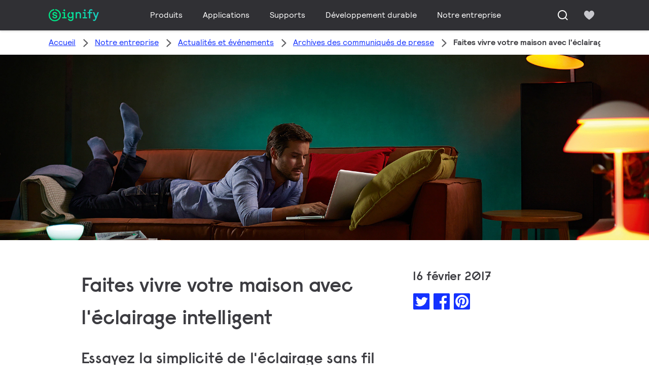

--- FILE ---
content_type: text/html;charset=utf-8
request_url: https://www.signify.com/fr-be/our-company/news/press-release-archive/2017/20170216-faites-vivre-votre-maison-avec-l-eclairage-intelligent
body_size: 26741
content:


















<!DOCTYPE HTML>





<html lang="fr" data-locale="fr_be" class="no-js non-ie " dir="" >





<head>
    <meta charset="utf-8">
    <meta http-equiv="x-ua-compatible" content="ie=edge">
    <meta name="viewport" content="width=device-width, initial-scale=1">

    
    



    <script defer="defer" type="text/javascript" src="https://rum.hlx.page/.rum/@adobe/helix-rum-js@%5E2/dist/rum-standalone.js" data-routing="env=prod,tier=publish,ams=Philips Lighting (AEM)"></script>
<link rel="dns-prefetch" href="//www.crsc.lighting.philips.com">
    <link rel="preconnect" href="//www.crsc.lighting.philips.com">

<link rel="dns-prefetch" href="//assets.adobedtm.com">
<link rel="dns-prefetch" href="https://www.assets.signify.com">

    
    
    
        <script src="//www.lighting.philips.com/assets/scripts/tms_code.js"></script>
    

    
    





















    <title>Faites vivre votre maison avec l'éclairage intelligent - Newsroom Philips Ligthing</title>
    <meta name="description" class="elastic" content="Essayez la simplicité de l&#039;éclairage sans fil personnalisé de Philips Hue à l&#039;occasion du salon Batibouw.">
    <meta name="keywords" content="Signify,Philips Lighting">
    <meta name="DATEEFFECTIVE" content="">
    <meta name="DATELASTCHANGE" content="">
    <meta name="PHILIPS.INFOTYPE" content="news">
    <meta name="PHILIPS.SUMMARY" content="Essayez la simplicité de l&#039;éclairage sans fil personnalisé de Philips Hue à l&#039;occasion du salon Batibouw.">
    <meta name="PHILIPS.METRICS.PAGENAME" content="our_company:news:press_release_archive:2017:20170216_faites_vivre_votre_maison_avec_l_eclairage_intelligent">

    


















    <meta class="elastic" name="last_modified" content="2018-06-04T18:27:59.978+02:00">

<meta class="elastic" name="page_type" content="news">

<meta class="elastic" name="keyword" content="Signify,Philips Lighting">
<meta class="elastic" name="baseurl" content="https://www.signify.com/fr-be/our-company/news/press-release-archive/2017/20170216-faites-vivre-votre-maison-avec-l-eclairage-intelligent">

    <meta class="elastic" name="env" content="prd">


    <meta class="elastic" name="asset_url" content="https://www.lighting.philips.com/b-dam/brand-logos/search_brand_logo_Signify.png">


    <meta class="elastic" name="sector" content="SIG">


    <meta class="elastic" name="locale" content="fr_BE">


    <meta class="elastic" name="iss_title" content="Faites vivre votre maison avec l'éclairage intelligent">




















<meta property="og:title" content="Faites vivre votre maison avec l&#039;éclairage intelligent - Newsroom Philips Ligthing">
<meta property="og:description" content="Essayez la simplicité de l&#039;éclairage sans fil personnalisé de Philips Hue à l&#039;occasion du salon Batibouw.">
<meta property="og:type" content="article">
<meta property="og:image" content="https://www.signify.com/b-dam/b2b-li/nl_BE/company/newsroom/2017/batibouw/masthead-Hue-General-E7-Smart-Control-S.jpg">
<meta property="og:site_name" content="Signify">
<meta property="twitter:card" content="summary">


    
    






    
    
     
     <link rel="canonical" href="https://www.signify.com/fr-be/our-company/news/press-release-archive/2017/20170216-faites-vivre-votre-maison-avec-l-eclairage-intelligent"/>
    
 




    
    



<link rel="apple-touch-icon" href="https://www.signify.com/content/dam/signify/master/crsc/signify-favicon.png">
<link rel="icon" href="https://www.signify.com/content/dam/signify/master/crsc/signify-favicon.png">
<!--[if IE]>

<link rel="shortcut icon" href="/b-etc/philips/clientlibs/foundation-base/clientlibs-css/img/favicon/favicon.ico">

<![endif]-->
<meta name="msapplication-TileColor" content="#ffffff">
<meta name="msapplication-TileImage" content="https://www.signify.com/content/dam/signify/master/crsc/signify-favicon.png">


    
    

    
     


<link rel="stylesheet" href="/b-etc/designs/signify/clientlibs.min.ACSHASH86f3b9d097604892f349bc5d1046afa9.css" type="text/css">





    








<script type="text/javascript" src="//www.crsc.lighting.philips.com/crsc/scripts/_page.webfont.all.js"></script>
<script type="text/javascript">
    if (typeof _page !== 'undefined') { _page.text = _page.text || {};
        _page.link = _page.link || {}; _page.topNav = _page.topNav || {};
        
            if (typeof _page.webfont !== 'undefined') {
            _page.webfont.load({language: 'fr'}, 'rs_demibold','rl_book','rl_bold');
            }
        
     }
</script>
<!--[if lt IE 9]>
    
    <script src="/b-etc/philips/clientlibs/foundation-base/html5shiv.min.ACSHASHa584b1fb7a2ba1a860c97f289a01cbc8.js"></script>

    
<![endif]-->
<script type="text/javascript">
/*
 modernizr v3.3.1
 Build https://modernizr.com/download?-canvas-csstransforms-csstransforms3d-csstransitions-flexbox-fullscreen-localstorage-objectfit-svg-touchevents-addtest-domprefixes-mq-prefixes-setclasses-testallprops-testprop-teststyles-dontmin

 Copyright (c)
  Faruk Ates
  Paul Irish
  Alex Sexton
  Ryan Seddon
  Patrick Kettner
  Stu Cox
  Richard Herrera

 MIT License
 {
  "name": "SVG",
  "property": "svg",
  "caniuse": "svg",
  "tags": ["svg"],
  "authors": ["Erik Dahlstrom"],
  "polyfills": [
    "svgweb",
    "raphael",
    "amplesdk",
    "canvg",
    "svg-boilerplate",
    "sie",
    "dojogfx",
    "fabricjs"
  ]
}
! {
  "name": "Local Storage",
  "property": "localstorage",
  "caniuse": "namevalue-storage",
  "tags": ["storage"],
  "knownBugs": [],
  "notes": [],
  "warnings": [],
  "polyfills": [
    "joshuabell-polyfill",
    "cupcake",
    "storagepolyfill",
    "amplifyjs",
    "yui-cacheoffline"
  ]
}
! {
  "name": "Canvas",
  "property": "canvas",
  "caniuse": "canvas",
  "tags": ["canvas", "graphics"],
  "polyfills": ["flashcanvas", "excanvas", "slcanvas", "fxcanvas"]
}
! {
  "name": "CSS Supports",
  "property": "supports",
  "caniuse": "css-featurequeries",
  "tags": ["css"],
  "builderAliases": ["css_supports"],
  "notes": [{
    "name": "W3 Spec",
    "href": "http://dev.w3.org/csswg/css3-conditional/#at-supports"
  },{
    "name": "Related Github Issue",
    "href": "github.com/Modernizr/Modernizr/issues/648"
  },{
    "name": "W3 Info",
    "href": "http://dev.w3.org/csswg/css3-conditional/#the-csssupportsrule-interface"
  }]
}
! {
  "name": "Touch Events",
  "property": "touchevents",
  "caniuse" : "touch",
  "tags": ["media", "attribute"],
  "notes": [{
    "name": "Touch Events spec",
    "href": "https://www.w3.org/TR/2013/WD-touch-events-20130124/"
  }],
  "warnings": [
    "Indicates if the browser supports the Touch Events spec, and does not necessarily reflect a touchscreen device"
  ],
  "knownBugs": [
    "False-positive on some configurations of Nokia N900",
    "False-positive on some BlackBerry 6.0 builds – https://github.com/Modernizr/Modernizr/issues/372#issuecomment-3112695"
  ]
}
! {
  "name": "Flexbox",
  "property": "flexbox",
  "caniuse": "flexbox",
  "tags": ["css"],
  "notes": [{
    "name": "The _new_ flexbox",
    "href": "http://dev.w3.org/csswg/css3-flexbox"
  }],
  "warnings": [
    "A `true` result for this detect does not imply that the `flex-wrap` property is supported; see the `flexwrap` detect."
  ]
}
! {
  "name": "CSS Transforms",
  "property": "csstransforms",
  "caniuse": "transforms2d",
  "tags": ["css"]
}
! {
  "name": "CSS Transforms 3D",
  "property": "csstransforms3d",
  "caniuse": "transforms3d",
  "tags": ["css"],
  "warnings": [
    "Chrome may occassionally fail this test on some systems; more info: https://code.google.com/p/chromium/issues/detail?id=129004"
  ]
}
! {
  "name": "CSS Transitions",
  "property": "csstransitions",
  "caniuse": "css-transitions",
  "tags": ["css"]
}
! {
  "name": "Fullscreen API",
  "property": "fullscreen",
  "caniuse": "fullscreen",
  "notes": [{
    "name": "MDN documentation",
    "href": "https://developer.mozilla.org/en/API/Fullscreen"
  }],
  "polyfills": ["screenfulljs"],
  "builderAliases": ["fullscreen_api"]
}
! {
  "name": "CSS Object Fit",
  "caniuse": "object-fit",
  "property": "objectfit",
  "tags": ["css"],
  "builderAliases": ["css_objectfit"],
  "notes": [{
    "name": "Opera Article on Object Fit",
    "href": "https://dev.opera.com/articles/css3-object-fit-object-position/"
  }]
}
!*/
(function(k,l,w){function m(a,c){return typeof a===c}function D(a){var c=q.className,b=e._config.classPrefix||"";z&&(c=c.baseVal);e._config.enableJSClass&&(c=c.replace(new RegExp("(^|\\s)"+b+"no-js(\\s|$)"),"$1"+b+"js$2"));e._config.enableClasses&&(c+=" "+b+a.join(" "+b),z?q.className.baseVal=c:q.className=c)}function E(a,c){if("object"==typeof a)for(var b in a)F(a,b)&&E(b,a[b]);else{a=a.toLowerCase();b=a.split(".");var d=e[b[0]];2==b.length&&(d=d[b[1]]);if("undefined"!=typeof d)return e;c="function"==
typeof c?c():c;1==b.length?e[b[0]]=c:(!e[b[0]]||e[b[0]]instanceof Boolean||(e[b[0]]=new Boolean(e[b[0]])),e[b[0]][b[1]]=c);D([(c&&0!=c?"":"no-")+b.join("-")]);e._trigger(a,c)}return e}function v(){return"function"!==typeof l.createElement?l.createElement(arguments[0]):z?l.createElementNS.call(l,"http://www.w3.org/2000/svg",arguments[0]):l.createElement.apply(l,arguments)}function C(a,c,b,d){var f=v("div");var g=l.body;g||(g=v(z?"svg":"body"),g.fake=!0);if(parseInt(b,10))for(;b--;){var u=v("div");
u.id=d?d[b]:"modernizr"+(b+1);f.appendChild(u)}b=v("style");b.type="text/css";b.id="smodernizr";(g.fake?g:f).appendChild(b);g.appendChild(f);b.styleSheet?b.styleSheet.cssText=a:b.appendChild(l.createTextNode(a));f.id="modernizr";if(g.fake){g.style.background="";g.style.overflow="hidden";var n=q.style.overflow;q.style.overflow="hidden";q.appendChild(g)}a=c(f,a);g.fake?(g.parentNode.removeChild(g),q.style.overflow=n,q.offsetHeight):f.parentNode.removeChild(f);return!!a}function G(a){return a.replace(/([a-z])-([a-z])/g,
function(c,b,d){return b+d.toUpperCase()}).replace(/^-/,"")}function P(a,c){return function(){return a.apply(c,arguments)}}function H(a){return a.replace(/([A-Z])/g,function(c,b){return"-"+b.toLowerCase()}).replace(/^ms-/,"-ms-")}function Q(a,c){var b=a.length;if("CSS"in k&&"supports"in k.CSS){for(;b--;)if(k.CSS.supports(H(a[b]),c))return!0;return!1}if("CSSSupportsRule"in k){for(var d=[];b--;)d.push("("+H(a[b])+":"+c+")");d=d.join(" or ");return C("@supports ("+d+") { #modernizr { position: absolute; } }",
function(f){return"absolute"==getComputedStyle(f,null).position})}return w}function I(a,c,b,d){function f(){u&&(delete p.style,delete p.modElem)}d=m(d,"undefined")?!1:d;if(!m(b,"undefined")){var g=Q(a,b);if(!m(g,"undefined"))return g}for(g=["modernizr","tspan","samp"];!p.style&&g.length;){var u=!0;p.modElem=v(g.shift());p.style=p.modElem.style}var n=a.length;for(g=0;g<n;g++){var r=a[g];var R=p.style[r];~(""+r).indexOf("-")&&(r=G(r));if(p.style[r]!==w){if(d||m(b,"undefined"))return f(),"pfx"==c?r:
!0;try{p.style[r]=b}catch(S){}if(p.style[r]!=R)return f(),"pfx"==c?r:!0}}f();return!1}function A(a,c,b,d,f){var g=a.charAt(0).toUpperCase()+a.slice(1),u=(a+" "+J.join(g+" ")+g).split(" ");if(m(c,"string")||m(c,"undefined"))return I(u,c,d,f);u=(a+" "+K.join(g+" ")+g).split(" ");a:{a=u;for(var n in a)if(a[n]in c){if(!1===b){c=a[n];break a}n=c[a[n]];if(m(n,"function")){c=P(n,b||c);break a}c=n;break a}c=!1}return c}function x(a,c,b){return A(a,w,w,c,b)}var L=[],y=[],h={_version:"3.3.1",_config:{classPrefix:"test-",
enableClasses:!0,enableJSClass:!0,usePrefixes:!0},_q:[],on:function(a,c){var b=this;setTimeout(function(){c(b[a])},0)},addTest:function(a,c,b){y.push({name:a,fn:c,options:b})},addAsyncTest:function(a){y.push({name:null,fn:a})}},e=function(){};e.prototype=h;e=new e;e.addTest("svg",!!l.createElementNS&&!!l.createElementNS("http://www.w3.org/2000/svg","svg").createSVGRect);e.addTest("localstorage",function(){try{return localStorage.setItem("modernizr","modernizr"),localStorage.removeItem("modernizr"),
!0}catch(a){return!1}});var B=h._config.usePrefixes?" -webkit- -moz- -o- -ms- ".split(" "):["",""];h._prefixes=B;var q=l.documentElement,z="svg"===q.nodeName.toLowerCase(),K=h._config.usePrefixes?["moz","o","ms","webkit"]:[];h._domPrefixes=K;var F;(function(){var a={}.hasOwnProperty;F=m(a,"undefined")||m(a.call,"undefined")?function(c,b){return b in c&&m(c.constructor.prototype[b],"undefined")}:function(c,b){return a.call(c,b)}})();h._l={};h.on=function(a,c){this._l[a]||(this._l[a]=[]);this._l[a].push(c);
e.hasOwnProperty(a)&&setTimeout(function(){e._trigger(a,e[a])},0)};h._trigger=function(a,c){if(this._l[a]){var b=this._l[a];setTimeout(function(){var d;for(d=0;d<b.length;d++){var f=b[d];f(c)}},0);delete this._l[a]}};e._q.push(function(){h.addTest=E});e.addTest("canvas",function(){var a=v("canvas");return!(!a.getContext||!a.getContext("2d"))});e.addTest("supports","CSS"in k&&"supports"in k.CSS||"supportsCSS"in k);var t=function(){var a=k.matchMedia||k.msMatchMedia;return a?function(c){return(c=a(c))&&
c.matches||!1}:function(c){var b=!1;C("@media "+c+" { #modernizr { position: absolute; } }",function(d){b="absolute"==(k.getComputedStyle?k.getComputedStyle(d,null):d.currentStyle).position});return b}}();h.mq=t;var M=h.testStyles=C;e.addTest("touchevents",function(){if("ontouchstart"in k||k.DocumentTouch&&l instanceof DocumentTouch)var a=!0;else{var c=["@media (",B.join("touch-enabled),("),"heartz){#modernizr{top:9px;position:absolute}}"].join("");M(c,function(b){a=9===b.offsetTop})}return a});var J=
h._config.usePrefixes?["Moz","O","ms","Webkit"]:[];h._cssomPrefixes=J;var N=function(a){var c=B.length,b=k.CSSRule;if("undefined"===typeof b)return w;if(!a)return!1;a=a.replace(/^@/,"");var d=a.replace(/-/g,"_").toUpperCase()+"_RULE";if(d in b)return"@"+a;for(var f=0;f<c;f++){var g=B[f];if(g.toUpperCase()+"_"+d in b)return"@-"+g.toLowerCase()+"-"+a}return!1};h.atRule=N;var O={elem:v("modernizr")};e._q.push(function(){delete O.elem});var p={style:O.elem.style};e._q.unshift(function(){delete p.style});
h.testProp=function(a,c,b){return I([a],w,c,b)};h.testAllProps=A;h.testAllProps=x;e.addTest("flexbox",x("flexBasis","1px",!0));e.addTest("csstransforms",function(){return-1===navigator.userAgent.indexOf("Android 2.")&&x("transform","scale(1)",!0)});e.addTest("csstransforms3d",function(){var a=!!x("perspective","1px",!0),c=e._config.usePrefixes;if(a&&(!c||"webkitPerspective"in q.style)){if(e.supports)var b="@supports (perspective: 1px)";else b="@media (transform-3d)",c&&(b+=",(-webkit-transform-3d)");
M("#modernizr{width:0;height:0}"+(b+"{#modernizr{width:7px;height:18px;margin:0;padding:0;border:0}}"),function(d){a=7===d.offsetWidth&&18===d.offsetHeight})}return a});e.addTest("csstransitions",x("transition","all",!0));t=h.prefixed=function(a,c,b){if(0===a.indexOf("@"))return N(a);-1!=a.indexOf("-")&&(a=G(a));return c?A(a,c,b):A(a,"pfx")};e.addTest("fullscreen",!(!t("exitFullscreen",l,!1)&&!t("cancelFullScreen",l,!1)));e.addTest("objectfit",!!t("objectFit"),{aliases:["object-fit"]});(function(){var a,
c;for(c in y)if(y.hasOwnProperty(c)){var b=[];var d=y[c];if(d.name&&(b.push(d.name.toLowerCase()),d.options&&d.options.aliases&&d.options.aliases.length))for(a=0;a<d.options.aliases.length;a++)b.push(d.options.aliases[a].toLowerCase());d=m(d.fn,"function")?d.fn():d.fn;for(a=0;a<b.length;a++){var f=b[a];f=f.split(".");1===f.length?e[f[0]]=d:(!e[f[0]]||e[f[0]]instanceof Boolean||(e[f[0]]=new Boolean(e[f[0]])),e[f[0]][f[1]]=d);L.push((d?"":"no-")+f.join("-"))}}})();D(L);delete h.addTest;delete h.addAsyncTest;
for(t=0;t<e._q.length;t++)e._q[t]();k.Modernizr=e})(window,document);Modernizr.addTest("correctvh",function(){return!navigator.userAgent.match(/(iPad|iPhone);.*CPU.*OS (6|7)_\d/i)});Modernizr.addTest("touch",function(){return Modernizr.touchevents});(function(){var k=document.documentElement;Modernizr._config.classPrefix&&-1<k.className.indexOf("no-js")&&(k.className=k.className.replace("no-js",Modernizr._config.classPrefix+"js"))})();
</script>


    
    





    
    


    


                              <script>!function(a){var e="https://s.go-mpulse.net/boomerang/",t="addEventListener";if("True"=="True")a.BOOMR_config=a.BOOMR_config||{},a.BOOMR_config.PageParams=a.BOOMR_config.PageParams||{},a.BOOMR_config.PageParams.pci=!0,e="https://s2.go-mpulse.net/boomerang/";if(window.BOOMR_API_key="PKCAN-ZF6A2-DRLJC-47N5R-RK67J",function(){function n(e){a.BOOMR_onload=e&&e.timeStamp||(new Date).getTime()}if(!a.BOOMR||!a.BOOMR.version&&!a.BOOMR.snippetExecuted){a.BOOMR=a.BOOMR||{},a.BOOMR.snippetExecuted=!0;var i,_,o,r=document.createElement("iframe");if(a[t])a[t]("load",n,!1);else if(a.attachEvent)a.attachEvent("onload",n);r.src="javascript:void(0)",r.title="",r.role="presentation",(r.frameElement||r).style.cssText="width:0;height:0;border:0;display:none;",o=document.getElementsByTagName("script")[0],o.parentNode.insertBefore(r,o);try{_=r.contentWindow.document}catch(O){i=document.domain,r.src="javascript:var d=document.open();d.domain='"+i+"';void(0);",_=r.contentWindow.document}_.open()._l=function(){var a=this.createElement("script");if(i)this.domain=i;a.id="boomr-if-as",a.src=e+"PKCAN-ZF6A2-DRLJC-47N5R-RK67J",BOOMR_lstart=(new Date).getTime(),this.body.appendChild(a)},_.write("<bo"+'dy onload="document._l();">'),_.close()}}(),"".length>0)if(a&&"performance"in a&&a.performance&&"function"==typeof a.performance.setResourceTimingBufferSize)a.performance.setResourceTimingBufferSize();!function(){if(BOOMR=a.BOOMR||{},BOOMR.plugins=BOOMR.plugins||{},!BOOMR.plugins.AK){var e=""=="true"?1:0,t="",n="bu5aj6yxzvm3i2lqfxka-f-86a2e1ef9-clientnsv4-s.akamaihd.net",i="false"=="true"?2:1,_={"ak.v":"39","ak.cp":"678058","ak.ai":parseInt("448880",10),"ak.ol":"0","ak.cr":11,"ak.ipv":4,"ak.proto":"h2","ak.rid":"30a1cd6","ak.r":38938,"ak.a2":e,"ak.m":"dscb","ak.n":"essl","ak.bpcip":"13.58.4.0","ak.cport":57364,"ak.gh":"23.55.170.182","ak.quicv":"","ak.tlsv":"tls1.3","ak.0rtt":"","ak.0rtt.ed":"","ak.csrc":"-","ak.acc":"","ak.t":"1768959444","ak.ak":"hOBiQwZUYzCg5VSAfCLimQ==+OLmxFLFK0V9I5tTdXVJ/VFKcg+U8I/7za3hdRDeHQf0E/JUSfGVCtX9F4rMYBP/lPTMGZhKGbupyD4+IehA2IFXvl7nXha3YQ+r3YRjk6ePSwbsbuPR+SpT7xG5Nmft2AvuBxBupBizLl0tzkff6JksZDIjj2y6YKW2IxfLSOxY9BqZsd6jITzMYNV8i7yCrlirMQUgEXOBbET1exYuFdOV3oMl+i7XcpNhKt6GcbEwrezGSfDk7sX/Y1+gbWkfqXC/OhGvTnqb0lw8PbTqj9fn4QczFNdrOtJHYhXXeKaDppt/13qMV0EsgIZPQfUHSKlVr0dJ3NaiDeaF9/7XSxDMU/QWoPglRu1ZHaAJ/jTcleFnHENs7wATN2EG+oPuf5c7JzI/xQmMnkBKtOJAhkQgKRODj5EIUZnEDH35In0=","ak.pv":"207","ak.dpoabenc":"","ak.tf":i};if(""!==t)_["ak.ruds"]=t;var o={i:!1,av:function(e){var t="http.initiator";if(e&&(!e[t]||"spa_hard"===e[t]))_["ak.feo"]=void 0!==a.aFeoApplied?1:0,BOOMR.addVar(_)},rv:function(){var a=["ak.bpcip","ak.cport","ak.cr","ak.csrc","ak.gh","ak.ipv","ak.m","ak.n","ak.ol","ak.proto","ak.quicv","ak.tlsv","ak.0rtt","ak.0rtt.ed","ak.r","ak.acc","ak.t","ak.tf"];BOOMR.removeVar(a)}};BOOMR.plugins.AK={akVars:_,akDNSPreFetchDomain:n,init:function(){if(!o.i){var a=BOOMR.subscribe;a("before_beacon",o.av,null,null),a("onbeacon",o.rv,null,null),o.i=!0}return this},is_complete:function(){return!0}}}}()}(window);</script></head>




<body class="newscenter-article" data-country="BE" data-language="fr" data-locale="fr_BE">







<!--<noindex>-->
<!-- HEADER SECTION START -->

    <section class=" "><div class="xfpage page basicpage">

    



<div class="xf-content-height">
    

<div class="aem-Grid aem-Grid--12 aem-Grid--default--12 ">
    
    <div class="experience-fragment-component experience-fragment experiencefragment aem-GridColumn aem-GridColumn--default--12">
<div id="experience-fragment-component-cf107e7d33" class="cmp-experiencefragment cmp-experiencefragment--header">

    



<div class="xf-content-height">
    

<div class="aem-Grid aem-Grid--12 aem-Grid--default--12 ">
    
    <div class="header-component header master-ssr-component master-component aem-GridColumn aem-GridColumn--default--12">
    
    
    
    
        
        
            <header data-cmp-name="header-component" data-cmp-id="0de842ce-084b-4c23-9ee3-7d2f7d0e7e1f" data-cmp-rendered-at="2026-01-20T09:08:09.432Z" data-tracking-event="component/header/impression" data-tracking-info="{&quot;component&quot;:{&quot;id&quot;:&quot;7615d67e0f33ff5dce39bc2b5bc4dbf7&quot;,&quot;path&quot;:&quot;/header_component_541789929&quot;,&quot;name&quot;:&quot;header&quot;}}" data-server-rendered="true" class="header"><!----> <div class="header__body header__container"><div class="header__prenav"><section class="section-component header__prenav-container"><div class="header__prenav-logo"><a href="https://www.signify.com/fr-be" class="header__logo-link"><img alt="Logo Signify" src="https://www.signify.com/content/dam/signify-multibrand/master/navigation/logo/signify-logo.svg" class="header__prenav-logo-img"></a></div> <nav aria-label="" class="header__menu-wrapper header__menu--desktop"><ul class="header__menu navigation-items"><li class="header__menu-item header__menu-item--desktop navigation-item flyout-v2-trigger"><div class="header__menu-item--submenu"><a href="https://www.signify.com/fr-be/prof" title="Produits" class="header__menu-item--submenu__link flyout-v2-trigger__link body-copy-2">
                    Produits
                </a> <div class="flyout-v2"><section class="flyout-v2__inner-wrapper section-component"><div class="flyout-v2__header"><header class="flyout-v2__submenu-title heading-4">
                Produits
            </header> <button type="button" aria-label="Close" data-tracking-info="{&quot;event&quot;:{&quot;effect&quot;:&quot;close Produits flyout&quot;,&quot;label&quot;:&quot;Close&quot;}}" class="flyout-v2__close-button icon-button--ghost"><svg class="icon icon-close icon--md"><use href="/etc.clientlibs/signify-brand-signify-multibrand/clientlibs/clientlib-main/resources/icons/ui.svg#close"></use></svg></button></div> <nav aria-label="Menu secondaire" class="row flyout-v2__nav"><div class="flyout-v2__links flyout-v2__links--multi-column col-12" style="display:none;"><section class="flyout-v2__block flyout-v2__block--links"><div class="navigation-list"><img alt="Luminaires intérieurs" loading="lazy" fetchpriority="low" srcset="https://www.assets.signify.com/is/image/Signify/DN145B-G4-20S-PSU-CLP" src="[data-uri]" class="flyout-v2__block-image"> <header class="heading-7 flyout-v2__block-title">
        Luminaires intérieurs
    </header> <ul class="flyout-v2__list"><li class="flyout-v2__li"><a href="https://www.signify.com/fr-be/prof/luminaires-interieurs/downlights/SMC_CDOWNL_CA/category" target="_self" class="text-label body-copy-2 flyout-v2__link">Downlights</a></li><li class="flyout-v2__li"><a href="https://www.signify.com/fr-be/prof/luminaires-interieurs/encastres-d-accentuation/SMC_ACCDOWNL_CA/category" target="_self" class="text-label body-copy-2 flyout-v2__link">Encastrés d’accentuation</a></li><li class="flyout-v2__li"><a href="https://www.signify.com/fr-be/prof/luminaires-interieurs/encastre/SMC_CREC_CA/category" target="_self" class="text-label body-copy-2 flyout-v2__link">Encastré</a></li><li class="flyout-v2__li"><a href="https://www.signify.com/fr-be/prof/luminaires-interieurs/luminaires-sur-rails/SMC_LGHTPNLS_CA/category" target="_self" class="text-label body-copy-2 flyout-v2__link">Luminaires sur rails</a></li></ul> <div class="flyout-v2__li"><a href="https://www.signify.com/fr-be/prof/luminaires-interieurs" class="flyout-v2__link navigation-menu-link--primary text-label--bold">
            Voir tous
            <svg class="icon icon-right icon--sm"><use href="/etc.clientlibs/signify-brand-signify-multibrand/clientlibs/clientlib-main/resources/icons/ui.svg#right"></use></svg></a></div></div></section><section class="flyout-v2__block flyout-v2__block--links"><div class="navigation-list"><img alt="Luminaires pour l'extérieur" loading="lazy" fetchpriority="low" srcset="https://www.assets.signify.com/is/image/Signify/BGP701_Luma_gen2_Nano_BSP" src="[data-uri]" class="flyout-v2__block-image"> <header class="heading-7 flyout-v2__block-title">
        Luminaires pour l'extérieur
    </header> <ul class="flyout-v2__list"><li class="flyout-v2__li"><a href="https://www.signify.com/fr-be/prof/luminaires-pour-l-exterieur/routes-et-rues/SMC_NROADLUM_CA/category" target="_self" class="text-label body-copy-2 flyout-v2__link">Routes et rues</a></li><li class="flyout-v2__li"><a href="https://www.signify.com/fr-be/prof/luminaires-pour-l-exterieur/eclairage-sportif-et-grands-espaces/SMC_NSPAREA_CA/category" target="_self" class="text-label body-copy-2 flyout-v2__link">Éclairage sportif et grands espaces</a></li><li class="flyout-v2__li"><a href="https://www.signify.com/fr-be/prof/luminaires-pour-l-exterieur/eclairage-architectural-par-projecteur/SMC_PROJECT_CA/category" target="_self" class="text-label body-copy-2 flyout-v2__link">Éclairage architectural par projecteur</a></li><li class="flyout-v2__li"><a href="https://www.signify.com/fr-be/prof/luminaires-pour-l-exterieur/espaces-urbains/SMC_URBAN_CA/category" target="_self" class="text-label body-copy-2 flyout-v2__link">Espaces urbains</a></li></ul> <div class="flyout-v2__li"><a href="https://www.signify.com/fr-be/prof/luminaires-pour-l-exterieur" class="flyout-v2__link navigation-menu-link--primary text-label--bold">
            Voir tous
            <svg class="icon icon-right icon--sm"><use href="/etc.clientlibs/signify-brand-signify-multibrand/clientlibs/clientlib-main/resources/icons/ui.svg#right"></use></svg></a></div></div></section><section class="flyout-v2__block flyout-v2__block--links"><div class="navigation-list"><img alt="Lampes et tubes LED" loading="lazy" fetchpriority="low" srcset="https://www.assets.signify.com/is/image/Signify/CorePro_LEDtube_EM_Mains_T8-BSP" src="[data-uri]" class="flyout-v2__block-image"> <header class="heading-7 flyout-v2__block-title">
        Lampes et tubes LED
    </header> <ul class="flyout-v2__list"><li class="flyout-v2__li"><a href="https://www.signify.com/fr-be/prof/lampes-et-tubes-led/led-tubes/SMC_EP01LTUB_CA/category" target="_self" class="text-label body-copy-2 flyout-v2__link">LED tubes</a></li><li class="flyout-v2__li"><a href="https://www.signify.com/fr-be/prof/lampes-et-tubes-led/spots-led/SMC_LEDSPOT_CA/category" target="_self" class="text-label body-copy-2 flyout-v2__link">Spots LED</a></li><li class="flyout-v2__li"><a href="https://www.signify.com/fr-be/prof/lampes-et-tubes-led/led-de-remplacement-hid/SMC_LEDHID_CA/category" target="_self" class="text-label body-copy-2 flyout-v2__link">LED de remplacement HID</a></li><li class="flyout-v2__li"><a href="https://www.signify.com/fr-be/prof/lampes-et-tubes-led/ampoules-led/SMC_LEDBULB_CA/category" target="_self" class="text-label body-copy-2 flyout-v2__link">Ampoules LED</a></li></ul> <div class="flyout-v2__li"><a href="https://www.signify.com/fr-be/prof/lampes-et-tubes-led" class="flyout-v2__link navigation-menu-link--primary text-label--bold">
            Voir tous
            <svg class="icon icon-right icon--sm"><use href="/etc.clientlibs/signify-brand-signify-multibrand/clientlibs/clientlib-main/resources/icons/ui.svg#right"></use></svg></a></div></div></section><section class="flyout-v2__block flyout-v2__block--links"><div class="navigation-list"><img alt="Lampes et tubes conventionnels" loading="lazy" fetchpriority="low" srcset="https://www.assets.signify.com/is/image/Signify/LPPR1_TL5HO8SE_COPY_BEAUTYSHOT" src="[data-uri]" class="flyout-v2__block-image"> <header class="heading-7 flyout-v2__block-title">
        Lampes et tubes conventionnels
    </header> <ul class="flyout-v2__list"><li class="flyout-v2__li"><a href="https://www.signify.com/fr-be/prof/lampes-et-tubes-conventionnels/lampes-fluorescentes-et-starters/SMC_FLLMPST_CA/category" target="_self" class="text-label body-copy-2 flyout-v2__link">Lampes fluorescentes et starters</a></li><li class="flyout-v2__li"><a href="https://www.signify.com/fr-be/prof/lampes-et-tubes-conventionnels/fluocompact-non-integre/SMC_EP01LCFN_CA/category" target="_self" class="text-label body-copy-2 flyout-v2__link">Fluocompact non intégré</a></li><li class="flyout-v2__li"><a href="https://www.signify.com/fr-be/prof/lampes-et-tubes-conventionnels/lampe-a-decharge-compacte-a-haute-intensite/SMC_EP01LCHD_CA/category" target="_self" class="text-label body-copy-2 flyout-v2__link">Lampe à décharge compacte à haute intensité</a></li><li class="flyout-v2__li"><a href="https://www.signify.com/fr-be/prof/lampes-et-tubes-conventionnels/lampes-a-decharge-a-haute-intensite/SMC_EP01LHID_CA/category" target="_self" class="text-label body-copy-2 flyout-v2__link">Lampes à décharge à haute intensité</a></li></ul> <div class="flyout-v2__li"><a href="https://www.signify.com/fr-be/prof/lampes-et-tubes-conventionnels" class="flyout-v2__link navigation-menu-link--primary text-label--bold">
            Voir tous
            <svg class="icon icon-right icon--sm"><use href="/etc.clientlibs/signify-brand-signify-multibrand/clientlibs/clientlib-main/resources/icons/ui.svg#right"></use></svg></a></div></div></section><section class="flyout-v2__block flyout-v2__block--links"><div class="navigation-list"><img alt="Appareillages électroniques LED" loading="lazy" fetchpriority="low" srcset="https://www.assets.signify.com/is/image/Signify/Fortimo%20LED%20Strip%2005_1_2ft%20490_650_1100_1300_2200%20lm%20840%20FC%20HV_LV5_Fam_BS_no%20Sidac" src="[data-uri]" class="flyout-v2__block-image"> <header class="heading-7 flyout-v2__block-title">
        Appareillages électroniques LED
    </header> <ul class="flyout-v2__list"><li class="flyout-v2__li"><a href="https://www.signify.com/fr-be/prof/appareillages-electroniques-led/modules-lineaires/SMC_LINMOD_CA/category" target="_self" class="text-label body-copy-2 flyout-v2__link">Modules linéaires</a></li><li class="flyout-v2__li"><a href="https://www.signify.com/fr-be/prof/appareillages-electroniques-led/modules-a-source-ponctuelle/SMC_PSMOD_CA/category" target="_self" class="text-label body-copy-2 flyout-v2__link">Modules à source ponctuelle</a></li><li class="flyout-v2__li"><a href="https://www.signify.com/fr-be/prof/appareillages-electroniques-led/modules-exterieurs/SMC_XTRMOD_CA/category" target="_self" class="text-label body-copy-2 flyout-v2__link">Modules extérieurs</a></li><li class="flyout-v2__li"><a href="https://www.signify.com/fr-be/prof/appareillages-electroniques-led/modules-a-tension-constante/SMC_CNSTNTVLTGMDLS_CA/category" target="_self" class="text-label body-copy-2 flyout-v2__link">Modules à tension constante</a></li></ul> <div class="flyout-v2__li"><a href="https://www.signify.com/fr-be/prof/appareillages-electroniques-led" class="flyout-v2__link navigation-menu-link--primary text-label--bold">
            Voir tous
            <svg class="icon icon-right icon--sm"><use href="/etc.clientlibs/signify-brand-signify-multibrand/clientlibs/clientlib-main/resources/icons/ui.svg#right"></use></svg></a></div></div></section><section class="flyout-v2__block flyout-v2__block--links"><div class="navigation-list"><img alt="Appareillages électroniques pour l'éclairage" loading="lazy" fetchpriority="low" srcset="https://www.assets.signify.com/is/image/Signify/GPBS1_DPVSDW-T_PHL_0001" src="[data-uri]" class="flyout-v2__block-image"> <header class="heading-7 flyout-v2__block-title">
        Appareillages électroniques pour l'éclairage
    </header> <ul class="flyout-v2__list"><li class="flyout-v2__li"><a href="https://www.signify.com/fr-be/prof/appareillages-electroniques-pour-l-eclairage/hid/SMC_GE01GAD_CA/category" target="_self" class="text-label body-copy-2 flyout-v2__link">HID</a></li><li class="flyout-v2__li"><a href="https://www.signify.com/fr-be/prof/appareillages-electroniques-pour-l-eclairage/fluorescent/SMC_GE01GAF_CA/category" target="_self" class="text-label body-copy-2 flyout-v2__link">Fluorescent</a></li></ul> <div class="flyout-v2__li"><a href="https://www.signify.com/fr-be/prof/appareillages-electroniques-pour-l-eclairage" class="flyout-v2__link navigation-menu-link--primary text-label--bold">
            Voir tous
            <svg class="icon icon-right icon--sm"><use href="/etc.clientlibs/signify-brand-signify-multibrand/clientlibs/clientlib-main/resources/icons/ui.svg#right"></use></svg></a></div></div></section><section class="flyout-v2__block flyout-v2__block--links"><div class="navigation-list"><img alt="Commandes d'éclairage" loading="lazy" fetchpriority="low" srcset="https://www.assets.signify.com/is/image/Signify/DYN_IMG_SI_FAM_BS" src="[data-uri]" class="flyout-v2__block-image"> <header class="heading-7 flyout-v2__block-title">
        Commandes d'éclairage
    </header> <ul class="flyout-v2__list"><li class="flyout-v2__li"><a href="https://www.signify.com/fr-be/prof/commandes-d-eclairage/dynalite/SMC_ECLMSYS_CA/category" target="_self" class="text-label body-copy-2 flyout-v2__link">Dynalite</a></li><li class="flyout-v2__li"><a href="https://www.signify.com/fr-be/prof/commandes-d-eclairage/interact-pour-les-batiments-intelligents/SMC_ECINDACC_CA/category" target="_self" class="text-label body-copy-2 flyout-v2__link">Interact pour les bâtiments intelligents</a></li><li class="flyout-v2__li"><a href="https://www.signify.com/fr-be/prof/commandes-d-eclairage/capteurs-intelligents/SMC_ECSACON_CA/category" target="_self" class="text-label body-copy-2 flyout-v2__link">Capteurs intelligents</a></li><li class="flyout-v2__li"><a href="https://www.signify.com/fr-be/prof/commandes-d-eclairage/systemes-bases-sur-le-luminaire/SMC_ECLBCON_CA/category" target="_self" class="text-label body-copy-2 flyout-v2__link">Systèmes basés sur le luminaire</a></li></ul> <div class="flyout-v2__li"><a href="https://www.signify.com/fr-be/prof/commandes-d-eclairage" class="flyout-v2__link navigation-menu-link--primary text-label--bold">
            Voir tous
            <svg class="icon icon-right icon--sm"><use href="/etc.clientlibs/signify-brand-signify-multibrand/clientlibs/clientlib-main/resources/icons/ui.svg#right"></use></svg></a></div></div></section></div> <div class="flyout-v2__cards flyout-v2__cards--multi-column col-12" style="display:none;"><!----><!----><!----><!----><!----><!----><!----></div></nav> <!----></section></div></div></li><li class="header__menu-item header__menu-item--desktop navigation-item flyout-v2-trigger"><div class="header__menu-item--submenu"><a href="https://www.signify.com/fr-be/applications" title="Applications" class="header__menu-item--submenu__link flyout-v2-trigger__link body-copy-2">
                    Applications
                </a> <div class="flyout-v2"><section class="flyout-v2__inner-wrapper section-component"><div class="flyout-v2__header"><!----> <button type="button" aria-label="Close" data-tracking-info="{&quot;event&quot;:{&quot;effect&quot;:&quot;close  flyout&quot;,&quot;label&quot;:&quot;Close&quot;}}" class="flyout-v2__close-button icon-button--ghost"><svg class="icon icon-close icon--md"><use href="/etc.clientlibs/signify-brand-signify-multibrand/clientlibs/clientlib-main/resources/icons/ui.svg#close"></use></svg></button></div> <nav aria-label="Menu secondaire" class="row flyout-v2__nav"><div class="flyout-v2__links flyout-v2__links--multi-column col-12" style="display:none;"><section class="flyout-v2__block flyout-v2__block--links"><div class="navigation-list"><!----> <header class="heading-7 flyout-v2__block-title">
        Applications
    </header> <ul class="flyout-v2__list"><li class="flyout-v2__li"><a href="https://www.signify.com/fr-be/applications/cities" target="_self" class="text-label body-copy-2 flyout-v2__link">Villes</a></li><li class="flyout-v2__li"><a href="https://www.signify.com/fr-be/applications/education" target="_self" class="text-label body-copy-2 flyout-v2__link">Établissements scolaires</a></li><li class="flyout-v2__li"><a href="https://www.signify.com/fr-be/applications/healthcare" target="_self" class="text-label body-copy-2 flyout-v2__link">Établissements de santé</a></li><li class="flyout-v2__li"><a href="https://www.signify.com/fr-be/applications/hospitality" target="_self" class="text-label body-copy-2 flyout-v2__link">Hôtellerie</a></li><li class="flyout-v2__li"><a href="https://www.signify.com/fr-be/applications/manufacturing" target="_self" class="text-label body-copy-2 flyout-v2__link">Sites de production</a></li><li class="flyout-v2__li"><a href="https://www.signify.com/fr-be/applications/office" target="_self" class="text-label body-copy-2 flyout-v2__link">Bureaux</a></li><li class="flyout-v2__li"><a href="https://www.signify.com/fr-be/applications/retail" target="_self" class="text-label body-copy-2 flyout-v2__link">Commerces</a></li><li class="flyout-v2__li"><a href="https://www.signify.com/fr-be/applications/sports" target="_self" class="text-label body-copy-2 flyout-v2__link">Sports</a></li><li class="flyout-v2__li"><a href="https://www.signify.com/fr-be/applications/transportation" target="_self" class="text-label body-copy-2 flyout-v2__link">Transports</a></li></ul> <!----></div></section></div> <div class="flyout-v2__cards flyout-v2__cards--multi-column col-12" style="display:none;"><!----></div></nav> <!----></section></div></div></li><li class="header__menu-item header__menu-item--desktop navigation-item flyout-v2-trigger"><div class="header__menu-item--submenu"><a href="https://www.signify.com/fr-be/resources" title="Supports" class="header__menu-item--submenu__link flyout-v2-trigger__link body-copy-2">
                    Supports
                </a> <div class="flyout-v2"><section class="flyout-v2__inner-wrapper section-component"><div class="flyout-v2__header"><!----> <button type="button" aria-label="Close" data-tracking-info="{&quot;event&quot;:{&quot;effect&quot;:&quot;close  flyout&quot;,&quot;label&quot;:&quot;Close&quot;}}" class="flyout-v2__close-button icon-button--ghost"><svg class="icon icon-close icon--md"><use href="/etc.clientlibs/signify-brand-signify-multibrand/clientlibs/clientlib-main/resources/icons/ui.svg#close"></use></svg></button></div> <nav aria-label="Menu secondaire" class="row flyout-v2__nav"><div class="flyout-v2__links flyout-v2__links--multi-column col-12" style="display:none;"><section class="flyout-v2__block flyout-v2__block--links"><div class="navigation-list"><!----> <header class="heading-7 flyout-v2__block-title">
        Supports
    </header> <ul class="flyout-v2__list"><li class="flyout-v2__li"><a href="https://www.signify.com/fr-be/projets" target="_self" class="text-label body-copy-2 flyout-v2__link">Témoignages clients</a></li><li class="flyout-v2__li"><a href="https://www.signify.com/fr-be/our-company/news/press-releases" target="_self" class="text-label body-copy-2 flyout-v2__link">Actualités de l'éclairage</a></li><li class="flyout-v2__li"><a href="https://www.signify.com/global/lighting-academy" target="_self" class="text-label body-copy-2 flyout-v2__link">Lighting Academy</a></li><li class="flyout-v2__li"><a href="https://www.signify.com/fr-be/services-eclairage/support/self-help" target="_self" class="text-label body-copy-2 flyout-v2__link">Supports clients</a></li><li class="flyout-v2__li"><a href="https://www.signify.com/fr-be/signify-services" target="_self" class="text-label body-copy-2 flyout-v2__link">Services Signify</a></li><li class="flyout-v2__li"><a href="https://www.signify.com/global/lighting-academy/browser/event/calendar-events" target="_self" class="text-label body-copy-2 flyout-v2__link">Évènements</a></li></ul> <div class="flyout-v2__li"><a href="https://www.signify.com/fr-be/resources" class="flyout-v2__link navigation-menu-link--primary text-label--bold">
            Découvrir les supports
            <svg class="icon icon-right icon--sm"><use href="/etc.clientlibs/signify-brand-signify-multibrand/clientlibs/clientlib-main/resources/icons/ui.svg#right"></use></svg></a></div></div></section><!----><!----><!----></div> <div class="flyout-v2__cards flyout-v2__cards--multi-column col-12" style="display:none;"><!----><section class="flyout-v2__block flyout-v2__block--cards"><div class="navigation-card"><a href="https://www.signify.com/fr-be/specifier" target="_self" class="navigation-card__link"><img srcset="/content/dam/signify-multibrand/master/navigation/cards/navCard-Resources-Lighting-designers-and-engineers.jpg 524w" alt="Concepteurs lumière et ingénieurs éclairagistes" loading="lazy" fetchpriority="low" src="[data-uri]" class="navigation-card__image"> <div class="navigation-card__wrapper"><p class="navigation-card__text heading-4">Concepteurs lumière et ingénieurs éclairagistes</p></div></a></div></section><section class="flyout-v2__block flyout-v2__block--cards"><div class="navigation-card"><a href="https://www.signify.com/fr-be/partner-program" target="_self" class="navigation-card__link"><img srcset="/content/dam/signify-multibrand/master/navigation/cards/navCard-Resources-System-integrators.jpg 524w" alt="Intégrateurs de systèmes" loading="lazy" fetchpriority="low" src="[data-uri]" class="navigation-card__image"> <div class="navigation-card__wrapper"><p class="navigation-card__text heading-4">Intégrateurs de systèmes</p></div></a></div></section><section class="flyout-v2__block flyout-v2__block--cards"><div class="navigation-card"><a href="https://www.signify.com/fr-be/electrical-installer-and-wholesaler" target="_self" class="navigation-card__link"><img srcset="/content/dam/signify-multibrand/master/navigation/cards/navCard-Resources-Installer-and-wholesaler.jpg 524w" alt="Installateurs et distributeurs" loading="lazy" fetchpriority="low" src="[data-uri]" class="navigation-card__image"> <div class="navigation-card__wrapper"><p class="navigation-card__text heading-4">Installateurs et distributeurs</p></div></a></div></section></div></nav> <!----></section></div></div></li><li class="header__menu-item header__menu-item--desktop navigation-item flyout-v2-trigger"><div class="header__menu-item--submenu"><a href="https://www.signify.com/fr-be/sustainability" title="Développement durable" class="header__menu-item--submenu__link flyout-v2-trigger__link body-copy-2">
                    Développement durable
                </a> <div class="flyout-v2"><section class="flyout-v2__inner-wrapper section-component"><div class="flyout-v2__header"><!----> <button type="button" aria-label="Close" data-tracking-info="{&quot;event&quot;:{&quot;effect&quot;:&quot;close  flyout&quot;,&quot;label&quot;:&quot;Close&quot;}}" class="flyout-v2__close-button icon-button--ghost"><svg class="icon icon-close icon--md"><use href="/etc.clientlibs/signify-brand-signify-multibrand/clientlibs/clientlib-main/resources/icons/ui.svg#close"></use></svg></button></div> <nav aria-label="Menu secondaire" class="row flyout-v2__nav"><div class="flyout-v2__links flyout-v2__links--multi-column col-12" style="display:none;"><section class="flyout-v2__block flyout-v2__block--links"><div class="navigation-list"><!----> <header class="heading-7 flyout-v2__block-title">
        Développement durable
    </header> <ul class="flyout-v2__list"><li class="flyout-v2__li"><a href="https://www.signify.com/fr-be/sustainability/our-program" target="_self" class="text-label body-copy-2 flyout-v2__link">Notre programme</a></li><li class="flyout-v2__li"><a href="https://www.signify.com/fr-be/sustainability/green-switch-program" target="_self" class="text-label body-copy-2 flyout-v2__link">Programme Green Switch</a></li><li class="flyout-v2__li"><a href="https://www.signify.com/fr-be/sustainability/sustainable-lighting" target="_self" class="text-label body-copy-2 flyout-v2__link">Éclairage durable</a></li><li class="flyout-v2__li"><a href="https://www.signify.com/fr-be/projets" target="_self" class="text-label body-copy-2 flyout-v2__link">Témoignages clients</a></li><li class="flyout-v2__li"><a href="https://www.signify.com/fr-be/sustainability/downloads" target="_self" class="text-label body-copy-2 flyout-v2__link">Téléchargements</a></li></ul> <div class="flyout-v2__li"><a href="https://www.signify.com/fr-be/sustainability" class="flyout-v2__link navigation-menu-link--primary text-label--bold">
            RSE
            <svg class="icon icon-right icon--sm"><use href="/etc.clientlibs/signify-brand-signify-multibrand/clientlibs/clientlib-main/resources/icons/ui.svg#right"></use></svg></a></div></div></section><!----><!----><!----></div> <div class="flyout-v2__cards flyout-v2__cards--multi-column col-12" style="display:none;"><!----><section class="flyout-v2__block flyout-v2__block--cards"><div class="navigation-card"><a href="https://www.signify.com/fr-be/sustainability/our-program" target="_self" class="navigation-card__link"><img srcset="/content/dam/signify-multibrand/master/navigation/cards/navCard-sustainability-Brighter-lives-better-world.jpg 524w" alt="&quot;Brighter Lives, Better World&quot;" loading="lazy" fetchpriority="low" src="[data-uri]" class="navigation-card__image"> <div class="navigation-card__wrapper"><p class="navigation-card__text heading-4">&quot;Brighter Lives, Better World&quot;</p></div></a></div></section><section class="flyout-v2__block flyout-v2__block--cards"><div class="navigation-card"><a href="https://www.signify.com/fr-be/sustainability/green-switch-program#calculator" target="_self" class="navigation-card__link"><img srcset="/content/dam/signify-multibrand/master/navigation/cards/navCard-sustainability-Green-switch-calculator.jpg 524w" alt="Calculateur Green Switch " loading="lazy" fetchpriority="low" src="[data-uri]" class="navigation-card__image"> <div class="navigation-card__wrapper"><p class="navigation-card__text heading-4">Calculateur Green Switch </p></div></a></div></section><section class="flyout-v2__block flyout-v2__block--cards"><div class="navigation-card"><a href="https://www.signify.com/fr-be/projets" target="_self" class="navigation-card__link"><img srcset="/content/dam/signify-multibrand/master/navigation/cards/navCard-sustainability-Customer-stories.jpg 524w" alt="Témoignages clients" loading="lazy" fetchpriority="low" src="[data-uri]" class="navigation-card__image"> <div class="navigation-card__wrapper"><p class="navigation-card__text heading-4">Témoignages clients</p></div></a></div></section></div></nav> <!----></section></div></div></li><li class="header__menu-item header__menu-item--desktop navigation-item flyout-v2-trigger"><div class="header__menu-item--submenu"><a href="https://www.signify.com/fr-be/our-company" title="Notre entreprise" class="header__menu-item--submenu__link flyout-v2-trigger__link body-copy-2">
                    Notre entreprise
                </a> <div class="flyout-v2"><section class="flyout-v2__inner-wrapper section-component"><div class="flyout-v2__header"><!----> <button type="button" aria-label="Close" data-tracking-info="{&quot;event&quot;:{&quot;effect&quot;:&quot;close  flyout&quot;,&quot;label&quot;:&quot;Close&quot;}}" class="flyout-v2__close-button icon-button--ghost"><svg class="icon icon-close icon--md"><use href="/etc.clientlibs/signify-brand-signify-multibrand/clientlibs/clientlib-main/resources/icons/ui.svg#close"></use></svg></button></div> <nav aria-label="Menu secondaire" class="row flyout-v2__nav"><div class="flyout-v2__links flyout-v2__links--multi-column col-12" style="display:none;"><section class="flyout-v2__block flyout-v2__block--links"><div class="navigation-list"><!----> <header class="heading-7 flyout-v2__block-title">
        Notre entreprise
    </header> <ul class="flyout-v2__list"><li class="flyout-v2__li"><a href="https://www.signify.com/fr-be/our-company/about-us" target="_self" class="text-label body-copy-2 flyout-v2__link">À propos</a></li><li class="flyout-v2__li"><a href="https://www.signify.com/fr-be/brands" target="_self" class="text-label body-copy-2 flyout-v2__link">Marques</a></li><li class="flyout-v2__li"><a href="https://www.signify.com/fr-be/innovation" target="_self" class="text-label body-copy-2 flyout-v2__link">Innovations</a></li><li class="flyout-v2__li"><a href="https://www.signify.com/global/our-company/investors" target="_self" class="text-label body-copy-2 flyout-v2__link">Relations avec les investisseurs</a></li><li class="flyout-v2__li"><a href="https://www.signify.com/global/our-company/corporate-social-responsibility" target="_self" class="text-label body-copy-2 flyout-v2__link">Responsabilité sociétale des entreprises</a></li><li class="flyout-v2__li"><a href="https://www.signify.com/global/our-company/intellectual-property/about" target="_self" class="text-label body-copy-2 flyout-v2__link">Propriété intellectuelle</a></li></ul> <div class="flyout-v2__li"><a href="https://www.signify.com/fr-be/our-company" class="flyout-v2__link navigation-menu-link--primary text-label--bold">
            Découvrez notre entreprise
            <svg class="icon icon-right icon--sm"><use href="/etc.clientlibs/signify-brand-signify-multibrand/clientlibs/clientlib-main/resources/icons/ui.svg#right"></use></svg></a></div></div></section><!----><!----><!----></div> <div class="flyout-v2__cards flyout-v2__cards--multi-column col-12" style="display:none;"><!----><section class="flyout-v2__block flyout-v2__block--cards"><div class="navigation-card"><a href="https://www.signify.com/fr-be/contact" target="_self" class="navigation-card__link"><img srcset="/content/dam/signify-multibrand/master/navigation/cards/navCard-Our-Company-Contact.jpg 524w" alt="Contact" loading="lazy" fetchpriority="low" src="[data-uri]" class="navigation-card__image"> <div class="navigation-card__wrapper"><p class="navigation-card__text heading-4">Contact</p></div></a></div></section><section class="flyout-v2__block flyout-v2__block--cards"><div class="navigation-card"><a href="https://www.careers.signify.com/global/fr" target="_blank" class="navigation-card__link"><img srcset="/content/dam/signify-multibrand/master/navigation/cards/navCard-Our-Company-Careers.jpg 524w" alt="Offres d’emploi" loading="lazy" fetchpriority="low" src="[data-uri]" class="navigation-card__image"> <div class="navigation-card__wrapper"><p class="navigation-card__text heading-4">Offres d’emploi</p></div></a></div></section><section class="flyout-v2__block flyout-v2__block--cards"><div class="navigation-card"><a href="https://www.signify.com/fr-be/our-company/news" target="_self" class="navigation-card__link"><img srcset="/content/dam/signify-multibrand/master/navigation/cards/navCard-Our-Company-News-and-events.jpg 524w" alt="Actualités et événements" loading="lazy" fetchpriority="low" src="[data-uri]" class="navigation-card__image"> <div class="navigation-card__wrapper"><p class="navigation-card__text heading-4">Actualités et événements</p></div></a></div></section></div></nav> <!----></section></div></div></li></ul></nav> <div class="header__icons"><a href="https://www.signify.com/fr-be/search" aria-label="Recherche" class="icon-button icon-button--ghost icon-button--search"><svg class="icon icon-search icon--md"><use href="/etc.clientlibs/signify-brand-signify-multibrand/clientlibs/clientlib-main/resources/icons/ui.svg#search"></use></svg></a> <div data-tracking-event="component/wish-list/wish-list-header/impression" data-tracking-info="{&quot;component&quot;:{&quot;id&quot;:&quot;wish-list-header&quot;,&quot;path&quot;:&quot;/wish-list-header&quot;,&quot;name&quot;:&quot;wish-list-header&quot;}}" class="tooltip wish-list-header"><div class="wish-list-header__icon"><a href="https://www.signify.com/fr-be/prof/wishlist" aria-label="icon heart-filled" class="icon-button icon-button--ghost not-in-wishlist"><svg class="icon icon-heart-filled icon--md"><use href="/etc.clientlibs/signify-brand-signify-multibrand/clientlibs/clientlib-main/resources/icons/ui.svg#heart-filled"></use></svg></a></div> <!----></div> <button type="button" aria-label="Menu" class="icon-button icon-button--ghost header__mobile-menu-button"><svg class="icon icon-hamburger-menu icon--md"><use href="/etc.clientlibs/signify-brand-signify-multibrand/clientlibs/clientlib-main/resources/icons/ui.svg#hamburger-menu"></use></svg></button></div></section></div> <!----> <div class="header__search-wrapper"><section class="section-component header__search-container"><!----></section></div></div></header><script>window.__INITIAL_STATE__ = window.__INITIAL_STATE__ || {}; window.__INITIAL_STATE__['0de842ce-084b-4c23-9ee3-7d2f7d0e7e1f'] = {config:{projectConfigModel:{gatedEnvironmentConfig:{signOutUrl:"https:\u002F\u002Fwww.signify.com\u002Ffr-be\u002Fsign-out",projectsPagePath:"https:\u002F\u002Fwww.signify.com\u002Ffr-be\u002Flight-studio\u002Fprojects",profilePagePath:"https:\u002F\u002Fwww.signify.com\u002Ffr-be\u002Flight-studio\u002Fprofile",enableLogin:false},gatedEnvironmentMenuTranslationsMap:{profileText:"Profil",signInText:"header.menu.sign.in.text",createText:"header.menu.create.text",wishListText:"Listes de souhaits",projectsText:"Projets",signOutText:"Se déconnecter"},sidebarConfigMap:{createProjectEndPoint:"https:\u002F\u002Fwww.signify.com\u002Ffr-be\u002F_jcr_content.project-info.createProject.json",updateProjectEndPoint:"https:\u002F\u002Fwww.signify.com\u002Ffr-be\u002F_jcr_content.project-info.updateProject.json",deleteProjectEndPoint:"https:\u002F\u002Fwww.signify.com\u002Ffr-be\u002F_jcr_content.project-info.deleteProject.json",country:"Belgique",findProjectEndPoint:"https:\u002F\u002Fwww.signify.com\u002Ffr-be\u002F_jcr_content.project-info.findProjectById.json",fetchAndUpdateProductsEndPoint:"https:\u002F\u002Fwww.signify.com\u002Ffr-be\u002F_jcr_content.project-info.fetchAndUpdateProducts.json",findAllProjectEndPoint:"https:\u002F\u002Fwww.signify.com\u002Ffr-be\u002F_jcr_content.project-info.findAllProjects.json",deleteProductsEndPoint:"https:\u002F\u002Fwww.signify.com\u002Ffr-be\u002F_jcr_content.project-info.deleteProduct.json",authenticationUrl:"https:\u002F\u002Fayffos6hz.accounts.ondemand.com\u002Foauth2\u002Fauthorize?client_id=e773f9cc-589b-4bdf-a2ff-eb93547a4348&response_type=code&scope=openid&redirect_uri=https:\u002F\u002Fwww.signify.com\u002Fauth\u002Fcallback&state=\u003CStateValue\u003E",locale:"fr_BE",redirectionUrl:"https:\u002F\u002Fwww.signify.com\u002Ffr-be\u002Flight-studio\u002Fprojects\u002F\u003Cproject-name\u003E?id=\u003Cproject-id\u003E"},sidebarTranslationMap:{globalCountryValue:"Global",sideBarAddToLabel:"Ajouter à...",countryLabel:"Country",sideBarCreateNewLabel:"Nouveau",sideBarSelectOneLabel:"Faites votre choix",sideBarAddButtonLabel:"Ajouter",modalCancelButtonLabel:"Annuler",snackBarNotificationLabel:"Produit(s) attribué(s) avec succès à",modalDescriptionLabel:"Donnez un nom à votre projet pour le retrouver facilement.",cityPlaceholderLabel:"Enter a value (optional)",sideBarSelectProjectLabel:"Sélectionner un projet",modalTitleLabel:"Nouveau projet",addToProjectButtonLabel:"Ajouter au projet",modalCreateButtonLabel:"Créer",modalInputPlaceholderLabel:"Saisissez un nom"},globalSidebarTranslationMap:{addToProjectButtonLabel:"Add to project",modalCreateButtonLabel:"Create",sideBarAddButtonLabel:"Add",modalCancelButtonLabel:"Cancel"}},searchMenu:{translations:{searchSuggestionsProductLabel:"Produit",searchSuggestionsFieldPlaceholder:"Que recherchez-vous ?",searchTitle:"Recherche",searchSuggestionsFamilyLabel:"Gamme"},searchPageLink:"https:\u002F\u002Fwww.signify.com\u002Ffr-be\u002Fsearch",searchSuggestionsConfig:{enabled:true,numberOfSuggestions:5,searchEndpoint:"https:\u002F\u002Fapi.microservices.signify.com\u002Fapi\u002Fsearch\u002Fv1\u002Fsmccat-meta-en-aa\u002Fsearch",locale:"fr_BE",baseUrl:"\u002Fcontent\u002Fsignify-multibrand\u002Fbe\u002Ffr",philipsNonSemiConfiguredPdpLinkEnabled:false}},configured:true,menu:[{type:"NavigationImageLinksMenuitem",title:"Produits",link:"https:\u002F\u002Fwww.signify.com\u002Ffr-be\u002Fprof",target:"_self",menu:[{title:"Luminaires intérieurs",items:[{label:"Downlights",link:"https:\u002F\u002Fwww.signify.com\u002Ffr-be\u002Fprof\u002Fluminaires-interieurs\u002Fdownlights\u002FSMC_CDOWNL_CA\u002Fcategory",target:"_self"},{label:"Encastrés d’accentuation",link:"https:\u002F\u002Fwww.signify.com\u002Ffr-be\u002Fprof\u002Fluminaires-interieurs\u002Fencastres-d-accentuation\u002FSMC_ACCDOWNL_CA\u002Fcategory",target:"_self"},{label:"Encastré",link:"https:\u002F\u002Fwww.signify.com\u002Ffr-be\u002Fprof\u002Fluminaires-interieurs\u002Fencastre\u002FSMC_CREC_CA\u002Fcategory",target:"_self"},{label:"Luminaires sur rails",link:"https:\u002F\u002Fwww.signify.com\u002Ffr-be\u002Fprof\u002Fluminaires-interieurs\u002Fluminaires-sur-rails\u002FSMC_LGHTPNLS_CA\u002Fcategory",target:"_self"}],link:{label:"Voir tous",link:"https:\u002F\u002Fwww.signify.com\u002Ffr-be\u002Fprof\u002Fluminaires-interieurs",target:"_self"},image:"https:\u002F\u002Fwww.assets.signify.com\u002Fis\u002Fimage\u002FSignify\u002FDN145B-G4-20S-PSU-CLP",type:"LinksMenuBlock"},{title:"Luminaires pour l'extérieur",items:[{label:"Routes et rues",link:"https:\u002F\u002Fwww.signify.com\u002Ffr-be\u002Fprof\u002Fluminaires-pour-l-exterieur\u002Froutes-et-rues\u002FSMC_NROADLUM_CA\u002Fcategory",target:"_self"},{label:"Éclairage sportif et grands espaces",link:"https:\u002F\u002Fwww.signify.com\u002Ffr-be\u002Fprof\u002Fluminaires-pour-l-exterieur\u002Feclairage-sportif-et-grands-espaces\u002FSMC_NSPAREA_CA\u002Fcategory",target:"_self"},{label:"Éclairage architectural par projecteur",link:"https:\u002F\u002Fwww.signify.com\u002Ffr-be\u002Fprof\u002Fluminaires-pour-l-exterieur\u002Feclairage-architectural-par-projecteur\u002FSMC_PROJECT_CA\u002Fcategory",target:"_self"},{label:"Espaces urbains",link:"https:\u002F\u002Fwww.signify.com\u002Ffr-be\u002Fprof\u002Fluminaires-pour-l-exterieur\u002Fespaces-urbains\u002FSMC_URBAN_CA\u002Fcategory",target:"_self"}],link:{label:"Voir tous",link:"https:\u002F\u002Fwww.signify.com\u002Ffr-be\u002Fprof\u002Fluminaires-pour-l-exterieur",target:"_self"},image:"https:\u002F\u002Fwww.assets.signify.com\u002Fis\u002Fimage\u002FSignify\u002FBGP701_Luma_gen2_Nano_BSP",type:"LinksMenuBlock"},{title:"Lampes et tubes LED",items:[{label:"LED tubes",link:"https:\u002F\u002Fwww.signify.com\u002Ffr-be\u002Fprof\u002Flampes-et-tubes-led\u002Fled-tubes\u002FSMC_EP01LTUB_CA\u002Fcategory",target:"_self"},{label:"Spots LED",link:"https:\u002F\u002Fwww.signify.com\u002Ffr-be\u002Fprof\u002Flampes-et-tubes-led\u002Fspots-led\u002FSMC_LEDSPOT_CA\u002Fcategory",target:"_self"},{label:"LED de remplacement HID",link:"https:\u002F\u002Fwww.signify.com\u002Ffr-be\u002Fprof\u002Flampes-et-tubes-led\u002Fled-de-remplacement-hid\u002FSMC_LEDHID_CA\u002Fcategory",target:"_self"},{label:"Ampoules LED",link:"https:\u002F\u002Fwww.signify.com\u002Ffr-be\u002Fprof\u002Flampes-et-tubes-led\u002Fampoules-led\u002FSMC_LEDBULB_CA\u002Fcategory",target:"_self"}],link:{label:"Voir tous",link:"https:\u002F\u002Fwww.signify.com\u002Ffr-be\u002Fprof\u002Flampes-et-tubes-led",target:"_self"},image:"https:\u002F\u002Fwww.assets.signify.com\u002Fis\u002Fimage\u002FSignify\u002FCorePro_LEDtube_EM_Mains_T8-BSP",type:"LinksMenuBlock"},{title:"Lampes et tubes conventionnels",items:[{label:"Lampes fluorescentes et starters",link:"https:\u002F\u002Fwww.signify.com\u002Ffr-be\u002Fprof\u002Flampes-et-tubes-conventionnels\u002Flampes-fluorescentes-et-starters\u002FSMC_FLLMPST_CA\u002Fcategory",target:"_self"},{label:"Fluocompact non intégré",link:"https:\u002F\u002Fwww.signify.com\u002Ffr-be\u002Fprof\u002Flampes-et-tubes-conventionnels\u002Ffluocompact-non-integre\u002FSMC_EP01LCFN_CA\u002Fcategory",target:"_self"},{label:"Lampe à décharge compacte à haute intensité",link:"https:\u002F\u002Fwww.signify.com\u002Ffr-be\u002Fprof\u002Flampes-et-tubes-conventionnels\u002Flampe-a-decharge-compacte-a-haute-intensite\u002FSMC_EP01LCHD_CA\u002Fcategory",target:"_self"},{label:"Lampes à décharge à haute intensité",link:"https:\u002F\u002Fwww.signify.com\u002Ffr-be\u002Fprof\u002Flampes-et-tubes-conventionnels\u002Flampes-a-decharge-a-haute-intensite\u002FSMC_EP01LHID_CA\u002Fcategory",target:"_self"}],link:{label:"Voir tous",link:"https:\u002F\u002Fwww.signify.com\u002Ffr-be\u002Fprof\u002Flampes-et-tubes-conventionnels",target:"_self"},image:"https:\u002F\u002Fwww.assets.signify.com\u002Fis\u002Fimage\u002FSignify\u002FLPPR1_TL5HO8SE_COPY_BEAUTYSHOT",type:"LinksMenuBlock"},{title:"Appareillages électroniques LED",items:[{label:"Modules linéaires",link:"https:\u002F\u002Fwww.signify.com\u002Ffr-be\u002Fprof\u002Fappareillages-electroniques-led\u002Fmodules-lineaires\u002FSMC_LINMOD_CA\u002Fcategory",target:"_self"},{label:"Modules à source ponctuelle",link:"https:\u002F\u002Fwww.signify.com\u002Ffr-be\u002Fprof\u002Fappareillages-electroniques-led\u002Fmodules-a-source-ponctuelle\u002FSMC_PSMOD_CA\u002Fcategory",target:"_self"},{label:"Modules extérieurs",link:"https:\u002F\u002Fwww.signify.com\u002Ffr-be\u002Fprof\u002Fappareillages-electroniques-led\u002Fmodules-exterieurs\u002FSMC_XTRMOD_CA\u002Fcategory",target:"_self"},{label:"Modules à tension constante",link:"https:\u002F\u002Fwww.signify.com\u002Ffr-be\u002Fprof\u002Fappareillages-electroniques-led\u002Fmodules-a-tension-constante\u002FSMC_CNSTNTVLTGMDLS_CA\u002Fcategory",target:"_self"}],link:{label:"Voir tous",link:"https:\u002F\u002Fwww.signify.com\u002Ffr-be\u002Fprof\u002Fappareillages-electroniques-led",target:"_self"},image:"https:\u002F\u002Fwww.assets.signify.com\u002Fis\u002Fimage\u002FSignify\u002FFortimo%20LED%20Strip%2005_1_2ft%20490_650_1100_1300_2200%20lm%20840%20FC%20HV_LV5_Fam_BS_no%20Sidac",type:"LinksMenuBlock"},{title:"Appareillages électroniques pour l'éclairage",items:[{label:"HID",link:"https:\u002F\u002Fwww.signify.com\u002Ffr-be\u002Fprof\u002Fappareillages-electroniques-pour-l-eclairage\u002Fhid\u002FSMC_GE01GAD_CA\u002Fcategory",target:"_self"},{label:"Fluorescent",link:"https:\u002F\u002Fwww.signify.com\u002Ffr-be\u002Fprof\u002Fappareillages-electroniques-pour-l-eclairage\u002Ffluorescent\u002FSMC_GE01GAF_CA\u002Fcategory",target:"_self"}],link:{label:"Voir tous",link:"https:\u002F\u002Fwww.signify.com\u002Ffr-be\u002Fprof\u002Fappareillages-electroniques-pour-l-eclairage",target:"_self"},image:"https:\u002F\u002Fwww.assets.signify.com\u002Fis\u002Fimage\u002FSignify\u002FGPBS1_DPVSDW-T_PHL_0001",type:"LinksMenuBlock"},{title:"Commandes d'éclairage",items:[{label:"Dynalite",link:"https:\u002F\u002Fwww.signify.com\u002Ffr-be\u002Fprof\u002Fcommandes-d-eclairage\u002Fdynalite\u002FSMC_ECLMSYS_CA\u002Fcategory",target:"_self"},{label:"Interact pour les bâtiments intelligents",link:"https:\u002F\u002Fwww.signify.com\u002Ffr-be\u002Fprof\u002Fcommandes-d-eclairage\u002Finteract-pour-les-batiments-intelligents\u002FSMC_ECINDACC_CA\u002Fcategory",target:"_self"},{label:"Capteurs intelligents",link:"https:\u002F\u002Fwww.signify.com\u002Ffr-be\u002Fprof\u002Fcommandes-d-eclairage\u002Fcapteurs-intelligents\u002FSMC_ECSACON_CA\u002Fcategory",target:"_self"},{label:"Systèmes basés sur le luminaire",link:"https:\u002F\u002Fwww.signify.com\u002Ffr-be\u002Fprof\u002Fcommandes-d-eclairage\u002Fsystemes-bases-sur-le-luminaire\u002FSMC_ECLBCON_CA\u002Fcategory",target:"_self"}],link:{label:"Voir tous",link:"https:\u002F\u002Fwww.signify.com\u002Ffr-be\u002Fprof\u002Fcommandes-d-eclairage",target:"_self"},image:"https:\u002F\u002Fwww.assets.signify.com\u002Fis\u002Fimage\u002FSignify\u002FDYN_IMG_SI_FAM_BS",type:"LinksMenuBlock"}],subMenu:{title:"Produits"},showOnTablet:false,showOnMobile:false},{type:"NavigationImageLinksMenuitem",title:"Applications",link:"https:\u002F\u002Fwww.signify.com\u002Ffr-be\u002Fapplications",menu:[{title:"Applications",items:[{label:"Villes",link:"https:\u002F\u002Fwww.signify.com\u002Ffr-be\u002Fapplications\u002Fcities",target:"_self"},{label:"Établissements scolaires",link:"https:\u002F\u002Fwww.signify.com\u002Ffr-be\u002Fapplications\u002Feducation",target:"_self"},{label:"Établissements de santé",link:"https:\u002F\u002Fwww.signify.com\u002Ffr-be\u002Fapplications\u002Fhealthcare",target:"_self"},{label:"Hôtellerie",link:"https:\u002F\u002Fwww.signify.com\u002Ffr-be\u002Fapplications\u002Fhospitality",target:"_self"},{label:"Sites de production",link:"https:\u002F\u002Fwww.signify.com\u002Ffr-be\u002Fapplications\u002Fmanufacturing",target:"_self"},{label:"Bureaux",link:"https:\u002F\u002Fwww.signify.com\u002Ffr-be\u002Fapplications\u002Foffice",target:"_self"},{label:"Commerces",link:"https:\u002F\u002Fwww.signify.com\u002Ffr-be\u002Fapplications\u002Fretail",target:"_self"},{label:"Sports",link:"https:\u002F\u002Fwww.signify.com\u002Ffr-be\u002Fapplications\u002Fsports",target:"_self"},{label:"Transports",link:"https:\u002F\u002Fwww.signify.com\u002Ffr-be\u002Fapplications\u002Ftransportation",target:"_self"}],image:"",type:"LinksMenuBlock"}],subMenu:{title:"",link:"",label:""},showOnTablet:false,showOnMobile:false},{type:"NavigationLinksandCardsMenuItems",title:"Supports",link:"https:\u002F\u002Fwww.signify.com\u002Ffr-be\u002Fresources",menu:[{title:"Supports",items:[{label:"Témoignages clients",link:"https:\u002F\u002Fwww.signify.com\u002Ffr-be\u002Fprojets",target:"_self"},{label:"Actualités de l'éclairage",link:"https:\u002F\u002Fwww.signify.com\u002Ffr-be\u002Four-company\u002Fnews\u002Fpress-releases",target:"_self"},{label:"Lighting Academy",link:"https:\u002F\u002Fwww.signify.com\u002Fglobal\u002Flighting-academy",target:"_self"},{label:"Supports clients",link:"https:\u002F\u002Fwww.signify.com\u002Ffr-be\u002Fservices-eclairage\u002Fsupport\u002Fself-help",target:"_self"},{label:"Services Signify",link:"https:\u002F\u002Fwww.signify.com\u002Ffr-be\u002Fsignify-services",target:"_self"},{label:"Évènements",link:"https:\u002F\u002Fwww.signify.com\u002Fglobal\u002Flighting-academy\u002Fbrowser\u002Fevent\u002Fcalendar-events",target:"_self"}],link:{label:"Découvrir les supports",link:"https:\u002F\u002Fwww.signify.com\u002Ffr-be\u002Fresources",target:"_self"},type:"LinksMenuBlock"},{title:"Concepteurs lumière et ingénieurs éclairagistes",link:"https:\u002F\u002Fwww.signify.com\u002Ffr-be\u002Fspecifier",image:"\u002Fcontent\u002Fdam\u002Fsignify-multibrand\u002Fmaster\u002Fnavigation\u002Fcards\u002FnavCard-Resources-Lighting-designers-and-engineers.jpg 524w",type:"Card",target:"_self"},{title:"Intégrateurs de systèmes",link:"https:\u002F\u002Fwww.signify.com\u002Ffr-be\u002Fpartner-program",image:"\u002Fcontent\u002Fdam\u002Fsignify-multibrand\u002Fmaster\u002Fnavigation\u002Fcards\u002FnavCard-Resources-System-integrators.jpg 524w",type:"Card",target:"_self"},{title:"Installateurs et distributeurs\r",link:"https:\u002F\u002Fwww.signify.com\u002Ffr-be\u002Felectrical-installer-and-wholesaler",image:"\u002Fcontent\u002Fdam\u002Fsignify-multibrand\u002Fmaster\u002Fnavigation\u002Fcards\u002FnavCard-Resources-Installer-and-wholesaler.jpg 524w",type:"Card",target:"_self"}],subMenu:{title:"",link:"",label:""},showOnTablet:false,showOnMobile:false},{type:"NavigationLinksandCardsMenuItems",title:"Développement durable",link:"https:\u002F\u002Fwww.signify.com\u002Ffr-be\u002Fsustainability",menu:[{title:"Développement durable",items:[{label:"Notre programme",link:"https:\u002F\u002Fwww.signify.com\u002Ffr-be\u002Fsustainability\u002Four-program",target:"_self"},{label:"Programme Green Switch",link:"https:\u002F\u002Fwww.signify.com\u002Ffr-be\u002Fsustainability\u002Fgreen-switch-program",target:"_self"},{label:"Éclairage durable",link:"https:\u002F\u002Fwww.signify.com\u002Ffr-be\u002Fsustainability\u002Fsustainable-lighting",target:"_self"},{label:"Témoignages clients",link:"https:\u002F\u002Fwww.signify.com\u002Ffr-be\u002Fprojets",target:"_self"},{label:"Téléchargements",link:"https:\u002F\u002Fwww.signify.com\u002Ffr-be\u002Fsustainability\u002Fdownloads",target:"_self"}],link:{label:"RSE",link:"https:\u002F\u002Fwww.signify.com\u002Ffr-be\u002Fsustainability",target:"_self"},type:"LinksMenuBlock"},{title:"\"Brighter Lives, Better World\"",link:"https:\u002F\u002Fwww.signify.com\u002Ffr-be\u002Fsustainability\u002Four-program",image:"\u002Fcontent\u002Fdam\u002Fsignify-multibrand\u002Fmaster\u002Fnavigation\u002Fcards\u002FnavCard-sustainability-Brighter-lives-better-world.jpg 524w",type:"Card",target:"_self"},{title:"Calculateur Green Switch ",link:"https:\u002F\u002Fwww.signify.com\u002Ffr-be\u002Fsustainability\u002Fgreen-switch-program#calculator",image:"\u002Fcontent\u002Fdam\u002Fsignify-multibrand\u002Fmaster\u002Fnavigation\u002Fcards\u002FnavCard-sustainability-Green-switch-calculator.jpg 524w",type:"Card",target:"_self"},{title:"Témoignages clients",link:"https:\u002F\u002Fwww.signify.com\u002Ffr-be\u002Fprojets",image:"\u002Fcontent\u002Fdam\u002Fsignify-multibrand\u002Fmaster\u002Fnavigation\u002Fcards\u002FnavCard-sustainability-Customer-stories.jpg 524w",type:"Card",target:"_self"}],subMenu:{title:"",link:"",label:""},showOnTablet:false,showOnMobile:false},{type:"NavigationLinksandCardsMenuItems",title:"Notre entreprise",link:"https:\u002F\u002Fwww.signify.com\u002Ffr-be\u002Four-company",menu:[{title:"Notre entreprise",items:[{label:"À propos",link:"https:\u002F\u002Fwww.signify.com\u002Ffr-be\u002Four-company\u002Fabout-us",target:"_self"},{label:"Marques",link:"https:\u002F\u002Fwww.signify.com\u002Ffr-be\u002Fbrands",target:"_self"},{label:"Innovations",link:"https:\u002F\u002Fwww.signify.com\u002Ffr-be\u002Finnovation",target:"_self"},{label:"Relations avec les investisseurs",link:"https:\u002F\u002Fwww.signify.com\u002Fglobal\u002Four-company\u002Finvestors",target:"_self"},{label:"Responsabilité sociétale des entreprises",link:"https:\u002F\u002Fwww.signify.com\u002Fglobal\u002Four-company\u002Fcorporate-social-responsibility",target:"_self"},{label:"Propriété intellectuelle",link:"https:\u002F\u002Fwww.signify.com\u002Fglobal\u002Four-company\u002Fintellectual-property\u002Fabout",target:"_self"}],link:{label:"Découvrez notre entreprise",link:"https:\u002F\u002Fwww.signify.com\u002Ffr-be\u002Four-company",target:"_self"},type:"LinksMenuBlock"},{title:"Contact",link:"https:\u002F\u002Fwww.signify.com\u002Ffr-be\u002Fcontact",image:"\u002Fcontent\u002Fdam\u002Fsignify-multibrand\u002Fmaster\u002Fnavigation\u002Fcards\u002FnavCard-Our-Company-Contact.jpg 524w",type:"Card",target:"_self"},{title:"Offres d’emploi",link:"https:\u002F\u002Fwww.careers.signify.com\u002Fglobal\u002Ffr",image:"\u002Fcontent\u002Fdam\u002Fsignify-multibrand\u002Fmaster\u002Fnavigation\u002Fcards\u002FnavCard-Our-Company-Careers.jpg 524w",type:"Card",target:"_blank"},{title:"Actualités et événements",link:"https:\u002F\u002Fwww.signify.com\u002Ffr-be\u002Four-company\u002Fnews",image:"\u002Fcontent\u002Fdam\u002Fsignify-multibrand\u002Fmaster\u002Fnavigation\u002Fcards\u002FnavCard-Our-Company-News-and-events.jpg 524w",type:"Card",target:"_self"}],subMenu:{title:"",link:"",label:""},showOnTablet:false,showOnMobile:false}],configuratorConfig:{contentReferenceApiEndpoint:"https:\u002F\u002Fapi.microservices.signify.com\u002Fapi\u002Fcontent\u002Fv1\u002Freferences",summaryProductConfigurationEndpoint:"https:\u002F\u002Fapi.microservices.signify.com\u002Fapi\u002Fconfigurator\u002Fv1\u002Fsession\u002Fsummary\u002F{sessionId}\u002F{productId}\u002Ffr_BE",locale:"fr_BE"},configuratorPagePath:"https:\u002F\u002Fwww.signify.com\u002Ffr-be\u002Fspecifier\u002F\u003Cfamily_code\u003E\u002F\u003Cconfigurator_id\u003E\u002Fconfigurator",trackingInfo:"{\"component\":{\"id\":\"7615d67e0f33ff5dce39bc2b5bc4dbf7\",\"path\":\"\u002Fheader_component_541789929\",\"name\":\"header\"}}",logoLink:"https:\u002F\u002Fwww.signify.com\u002Ffr-be",logoImage:{renditions:[{mimeType:"image\u002Fsvg+xml",minWidth:0,width:200,source:"\u002Fcontent\u002Fdam\u002Fsignify-multibrand\u002Fmaster\u002Fnavigation\u002Flogo\u002Fsignify-logo.svg",media:"(min-width: 0px)"}],imageReference:"https:\u002F\u002Fwww.signify.com\u002Fcontent\u002Fdam\u002Fsignify-multibrand\u002Fmaster\u002Fnavigation\u002Flogo\u002Fsignify-logo.svg",altText:"Logo Signify",backgroundPositionHorizontal:50,backgroundPositionVertical:50,lazyLoading:false,parentFit:false,smallestRendition:"\u002Fcontent\u002Fdam\u002Fsignify-multibrand\u002Fmaster\u002Fnavigation\u002Flogo\u002Fsignify-logo.svg",backgroundPositionClass:"background-position--50-50",imagePositionClass:"image-position--50-50",commaSeparatedDesktopRenditions:"",commaSeparatedMobileRenditions:"",name:"signify-logo.svg",path:"https:\u002F\u002Fwww.signify.com\u002Fcontent\u002Fdam\u002Fsignify-multibrand\u002Fmaster\u002Fnavigation\u002Flogo\u002Fsignify-logo.svg",commaSeparatedRenditions:"\u002Fcontent\u002Fdam\u002Fsignify-multibrand\u002Fmaster\u002Fnavigation\u002Flogo\u002Fsignify-logo.svg 200w"},navigationTranslation:{backLinkLabel:"Retour",hamburgerMenu:"Menu",closeHamburgerMenu:"Fermer",mainMenu:"Menu principal",secondaryMenu:"Menu secondaire"},wishListTranslations:{addToWishlistError:"Une erreur s'est produite, {{name}} n'a pas pu être ajouté à votre liste de souhaits.",addToWishlist:"Ajouter à la liste de souhaits",addedToWishlist:"Enregistré",wishListTooltipMessage:"Retrouvez votre produit enregistré sur la page Liste de souhaits"},wishListPagePath:"https:\u002F\u002Fwww.signify.com\u002Ffr-be\u002Fprof\u002Fwishlist",wishListEnabled:true,component:"HEADER",analytics:{event:"component\u002Fheader\u002Fimpression",info:"{\"component\":{\"id\":\"7615d67e0f33ff5dce39bc2b5bc4dbf7\",\"path\":\"\u002Fheader_component_541789929\",\"name\":\"header\"}}"},ssr:{attributes:{"data-cmp-id":"0de842ce-084b-4c23-9ee3-7d2f7d0e7e1f","data-cmp-rendered-at":"2026-01-20T09:08:09.432Z"}}}};</script>
        
        
    
    



</div>

    
</div>

</div></div>

    
</div>
<div class="section-component master-component aem-GridColumn aem-GridColumn--default--12">

    

    
    
        
            
    
    <section class="section-component  container spacing-responsive-0--padding" data-tracking-event="component/section/impression" data-tracking-info="{&#34;component&#34;:{&#34;id&#34;:&#34;d5d572bc7261f584466663a934f8c9b7&#34;,&#34;path&#34;:&#34;/section_component&#34;,&#34;name&#34;:&#34;section&#34;}}">
        

<div class="aem-Grid aem-Grid--12 aem-Grid--default--12 ">
    
    <div class="breadcrumb-component master-ssr-component master-component aem-GridColumn aem-GridColumn--default--12">
    
    
    
    
        
        
            <div data-cmp-name="breadcrumbs" data-cmp-id="258511e8-403c-4628-b92e-73479730b112" data-cmp-rendered-at="2026-01-21T01:37:24.858Z" data-tracking-event="component/breadcrumb-component/impression" data-tracking-info="{&quot;component&quot;:{&quot;id&quot;:&quot;2fa028407b0a544ea2f9f9549dd9ea37&quot;,&quot;path&quot;:&quot;/breadcrumb_component&quot;,&quot;name&quot;:&quot;breadcrumb-component&quot;}}" data-server-rendered="true" class="breadcrumbs"><nav class="breadcrumbs__nav"><ol class="breadcrumbs__items"><li class="breadcrumbs__item"><a href="https://www.signify.com/fr-be" class="breadcrumbs__item-link">Accueil</a> <svg class="breadcrumbs__icon icon icon-right icon--sm"><use href="/etc.clientlibs/signify-brand-signify-multibrand/clientlibs/clientlib-main/resources/icons/ui.svg#right"></use></svg> <!----></li><li class="breadcrumbs__item"><a href="https://www.signify.com/fr-be/our-company" class="breadcrumbs__item-link">Notre entreprise</a> <svg class="breadcrumbs__icon icon icon-right icon--sm"><use href="/etc.clientlibs/signify-brand-signify-multibrand/clientlibs/clientlib-main/resources/icons/ui.svg#right"></use></svg> <!----></li><li class="breadcrumbs__item"><a href="https://www.signify.com/fr-be/our-company/news" class="breadcrumbs__item-link">Actualités et événements</a> <svg class="breadcrumbs__icon icon icon-right icon--sm"><use href="/etc.clientlibs/signify-brand-signify-multibrand/clientlibs/clientlib-main/resources/icons/ui.svg#right"></use></svg> <!----></li><li class="breadcrumbs__item"><a href="https://www.signify.com/fr-be/our-company/news/press-release-archive" class="breadcrumbs__item-link">Archives des communiqués de presse</a> <svg class="breadcrumbs__icon icon icon-right icon--sm"><use href="/etc.clientlibs/signify-brand-signify-multibrand/clientlibs/clientlib-main/resources/icons/ui.svg#right"></use></svg> <!----></li><li class="breadcrumbs__item"><strong class="breadcrumbs__item-current">Faites vivre votre maison avec l'éclairage intelligent</strong> <!----> <!----></li></ol></nav> <div class="breadcrumbs__back"><svg class="icon icon-left icon--sm"><use href="/etc.clientlibs/signify-brand-signify-multibrand/clientlibs/clientlib-main/resources/icons/ui.svg#left"></use></svg> <a href="https://www.signify.com/fr-be/our-company/news/press-release-archive" class="breadcrumbs__back-link">Archives des communiqués de presse</a></div> <!----></div><script>window.__INITIAL_STATE__ = window.__INITIAL_STATE__ || {}; window.__INITIAL_STATE__['258511e8-403c-4628-b92e-73479730b112'] = {config:{breadcrumbItems:[{title:"Accueil",name:"fr",mobileOnly:false,highlighted:false,href:"https:\u002F\u002Fwww.signify.com\u002Ffr-be"},{title:"Notre entreprise",name:"our-company",mobileOnly:false,highlighted:false,href:"https:\u002F\u002Fwww.signify.com\u002Ffr-be\u002Four-company"},{title:"Actualités et événements",name:"news",mobileOnly:false,highlighted:false,href:"https:\u002F\u002Fwww.signify.com\u002Ffr-be\u002Four-company\u002Fnews"},{title:"Archives des communiqués de presse",name:"press-release-archive",mobileOnly:false,highlighted:false,href:"https:\u002F\u002Fwww.signify.com\u002Ffr-be\u002Four-company\u002Fnews\u002Fpress-release-archive"},{title:"Faites vivre votre maison avec l'éclairage intelligent",mobileOnly:false,highlighted:false,href:""}],pageType:"",translations:{backToFamily:"Retour à la famille de produits"},trackingInfo:"{\"component\":{\"id\":\"2fa028407b0a544ea2f9f9549dd9ea37\",\"path\":\"\u002Fbreadcrumb_component\",\"name\":\"breadcrumb-component\"}}",component:"MULTI_BRAND_BREADCRUMB",analytics:{event:"component\u002Fbreadcrumb-component\u002Fimpression",info:"{\"component\":{\"id\":\"2fa028407b0a544ea2f9f9549dd9ea37\",\"path\":\"\u002Fbreadcrumb_component\",\"name\":\"breadcrumb-component\"}}"},ssr:{attributes:{"data-cmp-id":"258511e8-403c-4628-b92e-73479730b112","data-cmp-rendered-at":"2026-01-21T01:37:24.858Z"}}}};</script>
        
        
    
    



</div>

    
</div>

    </section>

        
    



</div>

    
</div>

</div></div>
</section>

<!-- HEADER SECTION END -->
<!--</noindex>-->


















<div class="par parsys"><div class="mh01v2-simplemasthead section">









      

      




    



    
    
        
            
            
                





















    


                























    
        
    
    









    




    






    



    



    





    



    



    



    





    



    



    



    





    



    



    



    




<section class="p-mh01v2-simplemasthead   p-full-bleed  "
         data-comp-id="mh01v2SimpleMasthead"
         data-link-type='link'
         data-is-internal=""
         data-link-url=''
         data-omniture-value=""
         data-label-value=""
         data-settings='{"l":{"minheight":"366px","textwidth":"66.66%"},"m":{"minheight":"366px","textwidth":"66.66%"},"s":{"minheight":"226px","textwidth":"66.66%"},"xs":{"minheight":"226px","textwidth":"66.66%"}}'>

    
        <div class="p-masthead-background">
            <picture>
                <!--[if IE 9]><video style="display: none;"><![endif]-->
                <source media="(min-width: 961px)" srcset="/b-dam/b2b-li/nl_BE/company/newsroom/2017/batibouw/masthead-Hue-Imagination-C3-Paint-with-Lights-2-L.jpg">
                <source media="(min-width: 701px)" srcset="/b-dam/b2b-li/nl_BE/company/newsroom/2017/batibouw/masthead-Hue-Imagination-C3-Paint-with-Lights-2-M.jpg">
                <source media="(min-width: 451px)" srcset="/b-dam/b2b-li/nl_BE/company/newsroom/2017/batibouw/masthead-Hue-Imagination-C3-Paint-with-Lights-2-S.jpg">
                <source media="(min-width: 0px)" srcset="/b-dam/b2b-li/nl_BE/company/newsroom/2017/batibouw/masthead-Hue-Imagination-C3-Paint-with-Lights-2-XS.jpg">
                <!--[if IE 9]></video><![endif]-->
                <img class="p-fit p-l-fit-cover p-m-fit-cover p-s-fit-cover p-xs-fit-cover
                    p-l-fit-pos-center-center p-m-fit-pos-center-center
                    p-s-fit-pos-center-center p-xs-fit-pos-center-center" src="[data-uri]">
            </picture>
        </div>
    

    <div class="p-simplemasthead-positioning p-row-gutter">
        <div class="p-simplemasthead-content">
            <div class="p-simplemasthead-text-background  "
                 style=""
                 data-background="">
                <h1 class="p-simplemasthead-title"></h1>
                <h2></h2>
        </div>

        

        <div class="p-button-cols p-clearfix">
            

            

            
                
            
        </div>
    </div>
    
    

    

    
    </div>
</section>
            
        
    
</div>
<div class="gc04v3-gridcontainer section">

























    
    
        
        

		
        

        
        

        
        
        

        
        
            
            
               
            
        

        
        

        
        
        

        
        
            
        

        
        
        
        
        
        
        
        
        
        <section class="p-gc04v3-gridcontainer p-full-bleed
                           
                         
                                           
                                           
                                             
                      p-comp-spacing-top  p-l-spacing-bottom-c p-m-spacing-bottom-c p-s-spacing-bottom-b p-xs-spacing-bottom-b "
                 id="article-title"
                 data-comp-id="gc04v3Gridcontainer"
                 data-containerlink="{'useLink':'no'}"
                 data-gc-linkurl=""
                 data-cookie-id=""
                 data-lazyload="disabled"
                 style=" "
                 data-background='{}'
                 data-customheight= '{"l": {"minheight":"0px",     "customheight":"dynamic"},
                                      "m": {"minheight":"0px",    "customheight":"dynamic"},
                                      "s": {"minheight":"0px",     "customheight":"dynamic"},
                                      "xs":{"minheight":"0px","customheight":"dynamic"}}'
                 data-cellmargin=   '{"l": {"cellmargin":"20px"},
                                      "m": {"cellmargin":"20px"},
                                      "s": {"cellmargin":"20px"},
                                      "xs":{"cellmargin":"20px"}}'>
            <div class="p-gc04-positioning">
                <div class="p-grid 
                                               
                                               
                                               ">
                    
                    
                        <div id="item_1"
                             class="p-grid-item 
                                           
                                           
                                            p-l-two-thirds p-m-two-thirds p-s-one-whole p-xs-one-whole
                                                p-push-l-none p-push-m-none p-push-s-none p-push-xs-none
                                                p-pull-l-none p-pull-m-none p-pull-s-none p-pull-xs-none">
                            <div class="containerpar_item_1 tc01v2-backgroundparsys">









    
    
        
        

        
        
        
        
            
            
        
        <section data-comp-id="tc01BackgroundParsys"
             data-background='{}'
             style=""
             class="p-tc01-backgroundparsys  p-cell-gutter">
            <div class="containerpar parsys"><div class="gc11v3-generictext section">
















    
    
    
        
    


    
    
    
     
    


<section
    class="p-gc11v3-generictext p-valign-parent "
    data-comp-id="gc11v3Generictext" data-containerlink='{"useLink":"no",
               "url":"",
               "navdest":"",
               "target":"_self",
               "omniture":""}' data-is-internal=""
    data-settings='{"l":{"columnsforbody":"p-l-col1","customheight":"0px"},"m":{"columnsforbody":"p-m-col1","customheight":"0px"},"s":{"columnsforbody":"p-s-col1","customheight":"0px"},"xs":{"columnsforbody":"p-xs-col1","customheight":"0px"}}'
    data-minheight='dynamic' >
    
    
    
    
        
            
            
        
        
        
    
    
    
    
    <div class="p-vertical-positioning p-text-container  p-valign-top" >
        <div class="p-text-container-inner">
            
                <h1><span class="p-heading-02 p-heading-medium">Faites vivre votre maison avec l'éclairage intelligent</span></h1>
            
            
                <h2><p style="font-family: tahoma, arial, helvetica, sans-serif; font-size: 12px;">&nbsp;
<p style="font-family: tahoma, arial, helvetica, sans-serif; font-size: 12px;"><span class="p-heading-03 p-heading-medium">Essayez la simplicité de l'éclairage sans fil personnalisé de Philips Hue à l'occasion du salon Batibouw</span></h2>
            
            
        </div>
    </div>
</section></div>

</div>

        </section>
    
</div>

                        </div>
                    
                    
                        <div id="item_2"
                             class="p-grid-item 
                                           
                                           
                                            p-l-one-third p-m-one-third p-s-one-whole p-xs-one-whole
                                                p-push-l-none p-push-m-none p-push-s-none p-push-xs-none
                                                p-pull-l-none p-pull-m-none p-pull-s-none p-pull-xs-none">
                            <div class="containerpar_item_2 tc01v2-backgroundparsys">









    
    
        
        

        
        
        
        
            
            
        
        <section data-comp-id="tc01BackgroundParsys"
             data-background='{}'
             style=""
             class="p-tc01-backgroundparsys  p-cell-gutter">
            <div class="containerpar parsys"><div class="gc11v3-generictext section">
















    
    
    
        
    


    
    
    
     
    


<section
    class="p-gc11v3-generictext p-valign-parent  p-l-spacing-bottom-a p-m-spacing-bottom-a p-s-spacing-bottom-a p-xs-spacing-bottom-a"
    data-comp-id="gc11v3Generictext" data-containerlink='{"useLink":"no",
               "url":"",
               "navdest":"",
               "target":"_self",
               "omniture":""}' data-is-internal=""
    data-settings='{"l":{"columnsforbody":"p-l-col1","customheight":"0px"},"m":{"columnsforbody":"p-m-col1","customheight":"0px"},"s":{"columnsforbody":"p-s-col1","customheight":"0px"},"xs":{"columnsforbody":"p-xs-col1","customheight":"0px"}}'
    data-minheight='dynamic' >
    
    
    
    
        
        
            
            
        
        
    
    
    
    
    <div class="p-vertical-positioning p-text-container  p-valign-top" >
        <div class="p-text-container-inner">
            
            
                <h3><span class="p-heading-04-large">16 février 2017</span></h3>
            
            
        </div>
    </div>
</section></div>
<div class="sc05-social-media-bar section">























    
    
        
    
    



<!--googleoff: all-->
<section
    class="p-sc05-social-banner  "
    data-comp-id="sc05socialmediabar">

    
        

        

        
            
            <div class="p-socialfeed">
                <ul>
                    
                        

















    
        
    
    


    
        <li class="p-icon-social" title="Twitter">
            <a href="#" data-social-provider="twitterwithoutcounter" data-social-link="https://www.signify.com/fr-be/our-company/news/press-release-archive/2017/20170216-faites-vivre-votre-maison-avec-l-eclairage-intelligent" data-social-title="Faites vivre votre maison avec l&#039;éclairage intelligent - Newsroom Philips Ligthing" data-track-type="track-conversion" data-track-name="share" data-track-pagename="20170216-faites-vivre-votre-maison-avec-l-eclairage-intelligent" data-track-servicename="twitter">
                <span class="p-icon-twitter"></span>
            </a>
        </li>
    
    


                    
                        















  

 
  
    <li class="p-icon-social" title="Facebook">
        <a href="#" data-social-provider="facebook" data-social-link="https://www.signify.com/fr-be/our-company/news/press-release-archive/2017/20170216-faites-vivre-votre-maison-avec-l-eclairage-intelligent" data-track-type="track-conversion" data-track-name="share" data-track-pagename="20170216-faites-vivre-votre-maison-avec-l-eclairage-intelligent" data-track-servicename="facebook">
            <span class="p-icon-facebook"></span>
        </a>
    </li>
 
 
 
                    
                        


















  



  
  <li class="p-icon-social" title="Pinterest">
  <a href="#" data-social-provider="pinterest" data-social-link="https://www.signify.com/fr-be/our-company/news/press-release-archive/2017/20170216-faites-vivre-votre-maison-avec-l-eclairage-intelligent" data-social-image="" data-social-title="Faites vivre votre maison avec l'éclairage intelligent - Newsroom Philips Ligthing" data-social-description="Faites vivre votre maison avec l'éclairage intelligent - Newsroom Philips Ligthing" data-track-type="track-conversion" data-track-name="share" data-track-pagename="20170216-faites-vivre-votre-maison-avec-l-eclairage-intelligent" data-track-servicename="pinterest">
                <span class="p-icon-pinterest"></span>
    </a>
    </li>
    
 
 





                    
                </ul>
            </div>
        
    

</section>
<!--googleon: all--></div>

</div>

        </section>
    
</div>

                        </div>
                    
                </div>
            </div>
        </section>
    
</div>
<div class="gc04v3-gridcontainer section">

























    
    
        
        

		
        

        
        

        
        
        

        
        
            
            
               
            
        

        
        

        
        
        

        
        
            
        

        
        
        
        
        
        
        
        
        
        <section class="p-gc04v3-gridcontainer p-full-bleed
                           
                         
                                           
                                           
                                             
                       "
                 id="body-content"
                 data-comp-id="gc04v3Gridcontainer"
                 data-containerlink="{'useLink':'no'}"
                 data-gc-linkurl=""
                 data-cookie-id=""
                 data-lazyload="disabled"
                 style=" "
                 data-background='{}'
                 data-customheight= '{"l": {"minheight":"0px",     "customheight":"dynamic"},
                                      "m": {"minheight":"0px",    "customheight":"dynamic"},
                                      "s": {"minheight":"0px",     "customheight":"dynamic"},
                                      "xs":{"minheight":"0px","customheight":"dynamic"}}'
                 data-cellmargin=   '{"l": {"cellmargin":""},
                                      "m": {"cellmargin":""},
                                      "s": {"cellmargin":""},
                                      "xs":{"cellmargin":""}}'>
            <div class="p-gc04-positioning">
                <div class="p-grid 
                                               
                                               
                                               ">
                    
                    
                        <div id="item_1"
                             class="p-grid-item 
                                           
                                           
                                            p-l-two-thirds p-m-two-thirds p-s-one-whole p-xs-one-whole
                                                p-push-l-none p-push-m-none p-push-s-none p-push-xs-none
                                                p-pull-l-none p-pull-m-none p-pull-s-none p-pull-xs-none">
                            <div class="containerpar_item_1 tc01v2-backgroundparsys">









    
    
        
        

        
        
        
        
            
            
        
        <section data-comp-id="tc01BackgroundParsys"
             data-background='{}'
             style=""
             class="p-tc01-backgroundparsys  p-cell-gutter">
            <div class="containerpar parsys"><div class="gc11v3-generictext section">
















    
    
    
        
    


    
    
    
     
    


<section
    class="p-gc11v3-generictext p-valign-parent  p-l-spacing-bottom-b p-m-spacing-bottom-b p-s-spacing-bottom-b p-xs-spacing-bottom-b"
    data-comp-id="gc11v3Generictext" data-containerlink='{"useLink":"no",
               "url":"",
               "navdest":"",
               "target":"_self",
               "omniture":""}' data-is-internal=""
    data-settings='{"l":{"columnsforbody":"p-l-col1","customheight":"0px"},"m":{"columnsforbody":"p-m-col1","customheight":"0px"},"s":{"columnsforbody":"p-s-col1","customheight":"0px"},"xs":{"columnsforbody":"p-xs-col1","customheight":"0px"}}'
    data-minheight='dynamic' >
    
    
    
    
        
        
            
            
        
        
    
    
    
    
    <div class="p-vertical-positioning p-text-container  p-valign-top" >
        <div class="p-text-container-inner">
            
            
            
                <div class="p-body-text p-l-col1 p-m-col1
                p-s-col1 p-xs-col1 p-text-smaller">
                <p><span class="p-body-copy-02"><b>Bruxelles, Belgique</b> – Philips Lighting (Euronext Amsterdam : LIGHT), référence mondiale de l'éclairage, présente l'innovante gamme de Philips Hue sur la Light Avenue de Batibouw. Avec leur technologie intuitive et intelligente pour un <a href="https://www.youtube.com/watch?v=griC5Tu0R2A&amp;feature=youtu.be" target="_blank">système d'éclairage sans fil personnalisé</a>, ces lampes LED peu énergivores sont faciles à installer et sauront véritablement transformer votre habitation.</span></p>
<p><span class="p-body-copy-02">&nbsp;</span></p>
<p><span class="p-body-copy-02"><b>Installation et commande aisées</b></span></p>
<p><span class="p-body-copy-02">La lumière est une composante fondamentale de la vie, aussi occupe-t-elle une place prépondérante dans une habitation. Avec le système d'éclairage à LED intelligent de Philips Hue, la lumière joue un rôle toujours plus important dans la vie quotidienne : au réveil, pour sécuriser la maison, pour revivre ses meilleurs souvenirs... Philips Hue permet de créer l'ambiance souhaitée pour chaque situation, en un tour de main. Le système tout entier peut être aisément géré depuis un dispositif intelligent et être installé avec une grande facilité au moyen d'un simple « pont », le pont Philips Hue, qui relie jusqu'à 50 points lumineux et accessoires.&nbsp;</span></p>
<p><span class="p-body-copy-02">&nbsp;</span></p>
<p><span class="p-body-copy-02"><b>Le confort et la sécurité, du lever au coucher</b></span></p>
<p><span class="p-body-copy-02">L'éclairage résidentiel intelligent de Philips Hue offre une infinité de combinaisons chromatiques. En effet, via l'application vous pouvez régler l'éclairage Hue selon vos préférences personnelles. <a href="https://www.signify.com/nl-be/about/news/press-release-archive/2016/20160314-geniet-van-goede-dagen-en-nachten-met-philips-hue-white-ambiance" target="_blank">La lumière dans votre habitation se transforme alors en une véritable expérience</a>. Vous pourrez ainsi : vous réveiller naturellement et en toute sérénité avec une lumière qui devient progressivement plus vive ; adapter le plan d'éclairage à votre planning et vos activités journalières ; synchroniser l'éclairage sur la musique, les films ou les jeux vidéo pour des effets stimulants.</span></p>
<p><span class="p-body-copy-02">&nbsp;</span></p>
<p><span class="p-body-copy-02"><a href="https://www.signify.com/nl-be/about/news/press-release-archive/2016/20160311-samenwerking-tussen-philips-hue-en-telecom-verzekerings-en-energiebedrijven" target="_blank">Sécurité et protection</a> sont deux avantages complémentaires de cet innovant système d'éclairage. Philips Hue peut en effet être géré à une très longue distance de la maison via l'application. Grâce à l’éclairage, vous pourrez ainsi : simuler votre présence dans la maison, contrôler à distance si les lampes sont débranchées dans la maison ou allumer la lumière lorsque vous arrivez dans l'allée. Vous décidez vous-même comment utiliser le système d'éclairage Philips Hue, quelles lampes ou accessoires utiliser et quels réglages et couleurs font de votre maison un vrai chez-soi.&nbsp;</span></p>
<p><span class="p-body-copy-02">&nbsp;</span></p>
<p><span class="p-body-copy-02"><b>Élargir selon vos préférences</b></span></p>
<p><span class="p-body-copy-02">Pour résumer, Philips Hue rend votre habitation intelligente et peu énergivore, de manière simple et personnalisée. Vous pouvez ainsi commencer par le kit de démarrage Philips Hue White &amp; Color Ambiance, qui vous donne la possibilité de jouer avec toutes les nuances de blanc et une vaste gamme de 16 millions de couleurs pour créer votre ambiance idéale via votre smartphone ou tablette. L'élargissement se fera de manière progressive et entièrement selon vos souhaits.&nbsp;</span></p>
<p><span class="p-body-copy-02">&nbsp;</span></p>
<p><span class="p-body-copy-02"><b>L'IoT dans nos habitations</b></span></p>
<p><span class="p-body-copy-02">En nouant des partenariats avec les fournisseurs d'autres dispositifs intelligents dans la maison, Philips Hue simplifie la vie des personnes qui veulent créer une maison intelligente où les dispositifs IoT sont connectés entre eux. Ainsi, en reliant Boxx, le thermostat intelligent de Engie, à l'éclairage intelligent et sans fil de Philips Hue, vous économisez immédiatement sur votre consommation d'énergie à la maison. Boxx permet de gérer la température partout et toujours, et en l'associant aux LED peu énergivores de Philips Hue vous définissez votre propre plan d'éclairage et l'intensité de la lumière.</span></p>
<p><span class="p-body-copy-02">&nbsp;</span></p>
<p><span class="p-body-copy-02">Voici un aperçu de la vaste gamme de Philips Hue :</span></p>
<p><span class="p-body-copy-02">&nbsp;</span></p>
<ul class='p-bullets'>
<li><span class="p-body-copy-02">Avec le kit de démarrage <a href="https://www.signify.com/nl-be/about/news/press-release-archive/2016/20160523-energieker-overdag-en-meer-ontspannen-in-de-avond" target="_blank">Philips Hue White &amp; Color Ambiance</a> E27, vous pouvez imiter l'effet du soleil couchant dans votre salle de séjour ou créer un coin de lecture confortable. Vous pouvez régler l'intensité lumineuse et faire clignoter ou pulser les lampes : l'idéal pour les minuteries et les installations d'alarme.<br>
 Prix de vente recommandé : 199,95 euros.<br>
 <br>
 </span></li>
<li><span class="p-body-copy-02">Le <a href="http://www.lighting.philips.be/bedrijf/newsroom/persberichten/2015/20150402-binnen-of-buiten-met-de-nieuwe-philips-hue-go-volgt-het-licht-jou-overal" target="_blank">Philips Hue Go</a> est une lampe portable permettant de créer des effets dynamiques. Choisissez l'effet via la commande sur la lampe, ou raccordez la lampe au pont Philips Hue pour des fonctions étendues via votre smart device. Prix de vente recommandé : 79,95 euros<br>
 <br>
 </span></li>
<li><span class="p-body-copy-02">Le <a href="https://www.signify.com/nl-be/about/news/press-release-archive/2016/20160829-philips-hue-verbreedt-het-aanbod-voor-woningen" target="_blank">Philips Hue GU10</a> est un spot durable instaurant une lumière blanche et naturelle pour vous aider à vous réveiller, à être plus énergique, à vous concentrer, à lire ou à vous détendre.&nbsp;Prix de vente recommandé : 34,95 euros<br>
 &nbsp;</span></li>
<li><span class="p-body-copy-02">Le <a href="http://www.lighting.philips.be/bedrijf/newsroom/persberichten/2015/20150903-voel-het-licht-philips-hue-brengt-audio-en-video-tot-leven-op-de-ifa-2015" target="_blank">Philips Hue LightStrip Plus</a> est une source de lumière extrêmement flexible à laquelle vous donnez la forme souhaitée et qui est fixée aux armoires ou aux murs. Il est possible de l'allonger jusqu'à 10 mètres maximum. Vous raccordez la bande au pont Philips Hue et vous la gérez via votre smartphone ou tablette. Prix de vente recommandé : 79,95 euros<br>
 <br>
 </span></li>
<li><span class="p-body-copy-02">Le <a href="https://www.signify.com/nl-be/about/news/press-release-archive/2014/20140331-philips-breidt-friends-of-hue-lijn-uit-met-hue-tap-en-hue-lux" target="_blank">Philips Hue Tap</a> est le premier interrupteur intelligent sans fil au monde. En l'associant au pont, vous réglez les scénarios d'éclairage via l'une des quatre touches. Vous pourrez ainsi commander vos lampes sans votre dispositif intelligent.&nbsp;Prix de vente recommandé : 59,95 euros<br>
 &nbsp;</span></li>
<li><span class="p-body-copy-02">Le <a href="https://www.signify.com/nl-be/about/news/press-release-archive/2016/20160829-philips-hue-maakt-de-lichtschakelaar-overbodig" target="_blank">Philips Hue Motion Sensor</a> allume les lampes automatiquement via la détection de présence dès que vous entrez dans l'espace.&nbsp;Prix de vente recommandé : 39,95 euros</span></li>
</ul>
<p>&nbsp;</p>
<p><span class="p-body-copy-02">&nbsp;</span></p>
<p><span class="p-body-copy-02">Visitez <b>le stand Philips Lighting sur la Light Avenue (LA 14/15) de Batibouw</b>&nbsp;</span>lors des journées professionnelles du 16 et 17 février, ou pendant les journées pour particuliers du samedi 18 au 26 février compris.&nbsp;<span style="font-family: centrale_sans_book, tahoma, arial, helvetica, sans-serif; font-size: 14px;">Pour connaître les </span><b style="font-size: 14px;">actions Batibouw</b>, visitez la page <a href="http://www.lightgallery.com" target="_blank">http://www.lightgallery.com</a>.</p>
<p><span class="p-body-copy-02">Pour plus d'informations sur Philips Hue, visitez <a href="/content/B2C/fr_BE/marketing-catalog/lighting_gr/huewireless_ca.html">https://www.philips-hue.com</a>.</span></p></div>
            
        </div>
    </div>
</section></div>
<div class="sc05-social-media-bar section">























    
    
        
    
    



<!--googleoff: all-->
<section
    class="p-sc05-social-banner  "
    data-comp-id="sc05socialmediabar">

    
        

        

        
            
            <div class="p-socialfeed">
                <ul>
                    
                        

















    
        
    
    


    
        <li class="p-icon-social" title="Twitter">
            <a href="#" data-social-provider="twitterwithoutcounter" data-social-link="https://www.signify.com/fr-be/our-company/news/press-release-archive/2017/20170216-faites-vivre-votre-maison-avec-l-eclairage-intelligent" data-social-title="Faites vivre votre maison avec l&#039;éclairage intelligent - Newsroom Philips Ligthing" data-track-type="track-conversion" data-track-name="share" data-track-pagename="20170216-faites-vivre-votre-maison-avec-l-eclairage-intelligent" data-track-servicename="twitter">
                <span class="p-icon-twitter"></span>
            </a>
        </li>
    
    


                    
                        















  

 
  
    <li class="p-icon-social" title="Facebook">
        <a href="#" data-social-provider="facebook" data-social-link="https://www.signify.com/fr-be/our-company/news/press-release-archive/2017/20170216-faites-vivre-votre-maison-avec-l-eclairage-intelligent" data-track-type="track-conversion" data-track-name="share" data-track-pagename="20170216-faites-vivre-votre-maison-avec-l-eclairage-intelligent" data-track-servicename="facebook">
            <span class="p-icon-facebook"></span>
        </a>
    </li>
 
 
 
                    
                        


















  



  
  <li class="p-icon-social" title="Pinterest">
  <a href="#" data-social-provider="pinterest" data-social-link="https://www.signify.com/fr-be/our-company/news/press-release-archive/2017/20170216-faites-vivre-votre-maison-avec-l-eclairage-intelligent" data-social-image="" data-social-title="Faites vivre votre maison avec l'éclairage intelligent - Newsroom Philips Ligthing" data-social-description="Faites vivre votre maison avec l'éclairage intelligent - Newsroom Philips Ligthing" data-track-type="track-conversion" data-track-name="share" data-track-pagename="20170216-faites-vivre-votre-maison-avec-l-eclairage-intelligent" data-track-servicename="pinterest">
                <span class="p-icon-pinterest"></span>
    </a>
    </li>
    
 
 





                    
                </ul>
            </div>
        
    

</section>
<!--googleon: all--></div>

</div>

        </section>
    
</div>

                        </div>
                    
                    
                        <div id="item_2"
                             class="p-grid-item 
                                           
                                           
                                            p-l-one-quarter p-m-one-quarter p-s-one-whole p-xs-one-whole
                                                p-push-l-none p-push-m-none p-push-s-none p-push-xs-none
                                                p-pull-l-none p-pull-m-none p-pull-s-none p-pull-xs-none">
                            <div class="containerpar_item_2 tc01v2-backgroundparsys">









    
    
        
        

        
        
        
        
            
            
        
        <section data-comp-id="tc01BackgroundParsys"
             data-background='{}'
             style=""
             class="p-tc01-backgroundparsys  p-cell-gutter">
            <div class="containerpar parsys"><div class="gc13v2-genericimage section">















    
    
        <section class="p-gc13v2-genericimage p-row-gutter  p-l-spacing-bottom-a p-m-spacing-bottom-a p-s-spacing-bottom-a p-xs-spacing-bottom-a"
                 data-comp-id="gc13v2Genericimage"
                 data-minheight="dynamic"
                 data-include-hover-effect="no"
                 data-scroll-target-comp-id=""
                 data-settings='{"l":{"vertical":"middle","horizontal":"center","minimumHeight":"0px"},"m":{"vertical":"middle","horizontal":"center","minimumHeight":"0px"},"s":{"vertical":"middle","horizontal":"center","minimumHeight":"0px"},"xs":{"vertical":"middle","horizontal":"center","minimumHeight":"0px"}}'
            
                 data-image-source="dam"
                 data-link-container='no'
                 data-link-url=''
                 data-tracking-type=""
                 data-omniture=''>
            <div class="p-gc13v2-positioning">
                
                
                    
                    
                        <picture data-alt="Download" data-picture="" lazyLoad="false"><source srcset="/b-dam/b2b-li/nl_BE/company/newsroom/2017/batibouw/Hue-Imagination-C3-Paint-with-Lights-2-thumb.jpg" media="(min-width:  961px)"></source><source srcset="/b-dam/b2b-li/nl_BE/company/newsroom/2017/batibouw/Hue-Imagination-C3-Paint-with-Lights-2-thumb.jpg" media="(min-width:  701px)"></source><source srcset="/b-dam/b2b-li/nl_BE/company/newsroom/2017/batibouw/Hue-Imagination-C3-Paint-with-Lights-2-thumb.jpg" media="(min-width:  451px)"></source><source srcset="/b-dam/b2b-li/nl_BE/company/newsroom/2017/batibouw/Hue-Imagination-C3-Paint-with-Lights-2-thumb.jpg" media=""></source><img src="/b-dam/b2b-li/nl_BE/company/newsroom/2017/batibouw/Hue-Imagination-C3-Paint-with-Lights-2-thumb.jpg" alt="Download"></picture>
                    
                
                

                

                
            </div>
        </section>
    
</div>
<div class="a02-downloadable-asset section">















<!--Color Styling : default </br> -->

    
    

    
        
            
            
                <section class="p-a02-downloadable-asset p-row-gutter ">
            
        
            <a href='/b-dam/b2b-li/nl_BE/company/newsroom/2017/batibouw/Hue-Imagination-C3-Paint-with-Lights-2.jpg' class="p-l-icon-pos-left p-m-icon-pos-left p-s-icon-pos-left p-xs-icon-pos-left" target="_blank">
                <span class="p-icon-holder">
                    
                           
                           
                           
                               
                                   
                                       <i class="p-icon-images"></i>
                                   
                                   
                               
                           
                    

                </span>
                
                       
                           <span class="p-asset-info p-link-more">
                       
                       
                   
                   
                        
                        
                            
                                
                                    Download high-res
                                
                                
                            
                        
                    

                    

                </span>
            </a>
        </section>
    
</div>
<div class="gc10-spacercomponent section">










    
    
        
        
        
        

        
        
        
        

        <div class="p-gc10-spacer-component
                    p-l-spacing-top-a
                    p-m-spacing-top-a
                    p-s-spacing-top-a
                    p-xs-spacing-top-a
                    
            p-l-spacing-bottom-a
            p-m-spacing-bottom-a
            p-s-spacing-bottom-a
            p-xs-spacing-bottom-a
                    ">
            
                    <div class="p-horizontal-line
                        
                        
                        
                        
                    "></div>
            
        </div>
    
</div>
<div class="gc13v2-genericimage section">















    
    
        <section class="p-gc13v2-genericimage p-row-gutter  p-l-spacing-bottom-a p-m-spacing-bottom-a p-s-spacing-bottom-a p-xs-spacing-bottom-a"
                 data-comp-id="gc13v2Genericimage"
                 data-minheight="dynamic"
                 data-include-hover-effect="no"
                 data-scroll-target-comp-id=""
                 data-settings='{"l":{"vertical":"middle","horizontal":"center","minimumHeight":"0px"},"m":{"vertical":"middle","horizontal":"center","minimumHeight":"0px"},"s":{"vertical":"middle","horizontal":"center","minimumHeight":"0px"},"xs":{"vertical":"middle","horizontal":"center","minimumHeight":"0px"}}'
            
                 data-image-source="dam"
                 data-link-container='no'
                 data-link-url=''
                 data-tracking-type=""
                 data-omniture=''>
            <div class="p-gc13v2-positioning">
                
                
                    
                    
                        <picture data-alt="Download" data-picture="" lazyLoad="false"><source srcset="/b-dam/b2b-li/nl_BE/company/newsroom/2017/batibouw/Hue-Moments-B5-light-to-support-your-routine-read-thumb.jpg" media="(min-width:  961px)"></source><source srcset="/b-dam/b2b-li/nl_BE/company/newsroom/2017/batibouw/Hue-Moments-B5-light-to-support-your-routine-read-thumb.jpg" media="(min-width:  701px)"></source><source srcset="/b-dam/b2b-li/nl_BE/company/newsroom/2017/batibouw/Hue-Moments-B5-light-to-support-your-routine-read-thumb.jpg" media="(min-width:  451px)"></source><source srcset="/b-dam/b2b-li/nl_BE/company/newsroom/2017/batibouw/Hue-Moments-B5-light-to-support-your-routine-read-thumb.jpg" media=""></source><img src="/b-dam/b2b-li/nl_BE/company/newsroom/2017/batibouw/Hue-Moments-B5-light-to-support-your-routine-read-thumb.jpg" alt="Download"></picture>
                    
                
                

                

                
            </div>
        </section>
    
</div>
<div class="a02-downloadable-asset section">















<!--Color Styling : default </br> -->

    
    

    
        
            
            
                <section class="p-a02-downloadable-asset p-row-gutter ">
            
        
            <a href='/b-dam/b2b-li/nl_BE/company/newsroom/2017/batibouw/Hue-Moments-B5-light-to-support-your-routine-read.jpg' class="p-l-icon-pos-left p-m-icon-pos-left p-s-icon-pos-left p-xs-icon-pos-left" target="_blank">
                <span class="p-icon-holder">
                    
                           
                           
                           
                               
                                   
                                       <i class="p-icon-images"></i>
                                   
                                   
                               
                           
                    

                </span>
                
                       
                           <span class="p-asset-info p-link-more">
                       
                       
                   
                   
                        
                        
                            
                                
                                    Download high-res
                                
                                
                            
                        
                    

                    

                </span>
            </a>
        </section>
    
</div>
<div class="gc10-spacercomponent section">










    
    
        
        
        
        

        
        
        
        

        <div class="p-gc10-spacer-component
                    p-l-spacing-top-a
                    p-m-spacing-top-a
                    p-s-spacing-top-a
                    p-xs-spacing-top-a
                    
            p-l-spacing-bottom-a
            p-m-spacing-bottom-a
            p-s-spacing-bottom-a
            p-xs-spacing-bottom-a
                    ">
            
                    <div class="p-horizontal-line
                        
                        
                        
                        
                    "></div>
            
        </div>
    
</div>
<div class="gc13v2-genericimage section">















    
    
        <section class="p-gc13v2-genericimage  p-l-spacing-bottom-a p-m-spacing-bottom-a p-s-spacing-bottom-a p-xs-spacing-bottom-a"
                 data-comp-id="gc13v2Genericimage"
                 data-minheight="dynamic"
                 data-include-hover-effect="no"
                 data-scroll-target-comp-id=""
                 data-settings='{"l":{"vertical":"middle","horizontal":"center","minimumHeight":"0px"},"m":{"vertical":"middle","horizontal":"center","minimumHeight":"0px"},"s":{"vertical":"middle","horizontal":"center","minimumHeight":"0px"},"xs":{"vertical":"middle","horizontal":"center","minimumHeight":"0px"}}'
            
                 data-image-source="dam"
                 data-link-container='no'
                 data-link-url=''
                 data-tracking-type=""
                 data-omniture=''>
            <div class="p-gc13v2-positioning">
                
                
                    
                    
                        <picture data-alt="Download" data-picture="" lazyLoad="false"><source srcset="/b-dam/b2b-li/nl_BE/company/newsroom/2017/batibouw/Hue-General-E7-Smart-Control-thumb.jpg" media="(min-width:  961px)"></source><source srcset="/b-dam/b2b-li/nl_BE/company/newsroom/2017/batibouw/Hue-General-E7-Smart-Control-thumb.jpg" media="(min-width:  701px)"></source><source srcset="/b-dam/b2b-li/nl_BE/company/newsroom/2017/batibouw/Hue-General-E7-Smart-Control-thumb.jpg" media="(min-width:  451px)"></source><source srcset="/b-dam/b2b-li/nl_BE/company/newsroom/2017/batibouw/Hue-General-E7-Smart-Control-thumb.jpg" media=""></source><img src="/b-dam/b2b-li/nl_BE/company/newsroom/2017/batibouw/Hue-General-E7-Smart-Control-thumb.jpg" alt="Download"></picture>
                    
                
                

                

                
            </div>
        </section>
    
</div>
<div class="a02-downloadable-asset section">















<!--Color Styling : default </br> -->

    
    

    
        
            
            
                <section class="p-a02-downloadable-asset ">
            
        
            <a href='/b-dam/b2b-li/nl_BE/company/newsroom/2017/batibouw/Hue-General-E7-Smart-Control.jpg' class="p-l-icon-pos-left p-m-icon-pos-left p-s-icon-pos-left p-xs-icon-pos-left" target="_blank">
                <span class="p-icon-holder">
                    
                           
                           
                           
                               
                                   
                                       <i class="p-icon-images"></i>
                                   
                                   
                               
                           
                    

                </span>
                
                       
                           <span class="p-asset-info p-link-more">
                       
                       
                   
                   
                        
                        
                            
                                
                                    Download high-res
                                
                                
                            
                        
                    

                    

                </span>
            </a>
        </section>
    
</div>
<div class="gc10-spacercomponent section">










    
    
        
        
        
        

        
        
        
        

        <div class="p-gc10-spacer-component
                    p-l-spacing-top-a
                    p-m-spacing-top-a
                    p-s-spacing-top-a
                    p-xs-spacing-top-a
                    
            p-l-spacing-bottom-a
            p-m-spacing-bottom-a
            p-s-spacing-bottom-a
            p-xs-spacing-bottom-a
                    ">
            
                    <div class="p-horizontal-line
                        
                        
                        
                        
                    "></div>
            
        </div>
    
</div>
<div class="gc13v2-genericimage section">















    
    
        <section class="p-gc13v2-genericimage p-row-gutter  p-l-spacing-bottom-a p-m-spacing-bottom-a p-s-spacing-bottom-a p-xs-spacing-bottom-a"
                 data-comp-id="gc13v2Genericimage"
                 data-minheight="dynamic"
                 data-include-hover-effect="no"
                 data-scroll-target-comp-id=""
                 data-settings='{"l":{"vertical":"middle","horizontal":"center","minimumHeight":"0px"},"m":{"vertical":"middle","horizontal":"center","minimumHeight":"0px"},"s":{"vertical":"middle","horizontal":"center","minimumHeight":"0px"},"xs":{"vertical":"middle","horizontal":"center","minimumHeight":"0px"}}'
            
                 data-image-source="dam"
                 data-link-container='no'
                 data-link-url=''
                 data-tracking-type=""
                 data-omniture=''>
            <div class="p-gc13v2-positioning">
                
                
                    
                    
                        <picture data-alt="Download" data-picture="" lazyLoad="false"><source srcset="/b-dam/b2b-li/nl_BE/company/newsroom/2017/batibouw/Hue-Moments-B2-Light-Schedules-For-Home-Automation-Wake-Up-thumb.jpg" media="(min-width:  961px)"></source><source srcset="/b-dam/b2b-li/nl_BE/company/newsroom/2017/batibouw/Hue-Moments-B2-Light-Schedules-For-Home-Automation-Wake-Up-thumb.jpg" media="(min-width:  701px)"></source><source srcset="/b-dam/b2b-li/nl_BE/company/newsroom/2017/batibouw/Hue-Moments-B2-Light-Schedules-For-Home-Automation-Wake-Up-thumb.jpg" media="(min-width:  451px)"></source><source srcset="/b-dam/b2b-li/nl_BE/company/newsroom/2017/batibouw/Hue-Moments-B2-Light-Schedules-For-Home-Automation-Wake-Up-thumb.jpg" media=""></source><img src="/b-dam/b2b-li/nl_BE/company/newsroom/2017/batibouw/Hue-Moments-B2-Light-Schedules-For-Home-Automation-Wake-Up-thumb.jpg" alt="Download"></picture>
                    
                
                

                

                
            </div>
        </section>
    
</div>
<div class="a02-downloadable-asset section">















<!--Color Styling : default </br> -->

    
    

    
        
            
            
                <section class="p-a02-downloadable-asset p-row-gutter ">
            
        
            <a href='/b-dam/b2b-li/nl_BE/company/newsroom/2017/batibouw/Hue-Moments-B2-Light-Schedules-For-Home-Automation-Wake-Up.jpg' class="p-l-icon-pos-left p-m-icon-pos-left p-s-icon-pos-left p-xs-icon-pos-left" target="_blank">
                <span class="p-icon-holder">
                    
                           
                           
                           
                               
                                   
                                       <i class="p-icon-images"></i>
                                   
                                   
                               
                           
                    

                </span>
                
                       
                           <span class="p-asset-info p-link-more">
                       
                       
                   
                   
                        
                        
                            
                                
                                    Download high-res
                                
                                
                            
                        
                    

                    

                </span>
            </a>
        </section>
    
</div>
<div class="gc10-spacercomponent section">










    
    
        
        
        
        

        
        
        
        

        <div class="p-gc10-spacer-component
                    p-l-spacing-top-a
                    p-m-spacing-top-a
                    p-s-spacing-top-a
                    p-xs-spacing-top-a
                    
            p-l-spacing-bottom-a
            p-m-spacing-bottom-a
            p-s-spacing-bottom-a
            p-xs-spacing-bottom-a
                    ">
            
                    <div class="p-horizontal-line
                        
                        
                        
                        
                    "></div>
            
        </div>
    
</div>
<div class="gc13v2-genericimage section">















    
    
        <section class="p-gc13v2-genericimage p-row-gutter  p-l-spacing-bottom-a p-m-spacing-bottom-a p-s-spacing-bottom-a p-xs-spacing-bottom-a"
                 data-comp-id="gc13v2Genericimage"
                 data-minheight="dynamic"
                 data-include-hover-effect="no"
                 data-scroll-target-comp-id=""
                 data-settings='{"l":{"vertical":"middle","horizontal":"center","minimumHeight":"0px"},"m":{"vertical":"middle","horizontal":"center","minimumHeight":"0px"},"s":{"vertical":"middle","horizontal":"center","minimumHeight":"0px"},"xs":{"vertical":"middle","horizontal":"center","minimumHeight":"0px"}}'
            
                 data-image-source="dam"
                 data-link-container='no'
                 data-link-url=''
                 data-tracking-type=""
                 data-omniture=''>
            <div class="p-gc13v2-positioning">
                
                
                    
                    
                        <picture data-alt="Download" data-picture="" lazyLoad="false"><source srcset="/b-dam/b2b-li/nl_BE/company/newsroom/2017/batibouw/Hue-motion-sensor_3_029-thumb.jpg" media="(min-width:  961px)"></source><source srcset="/b-dam/b2b-li/nl_BE/company/newsroom/2017/batibouw/Hue-motion-sensor_3_029-thumb.jpg" media="(min-width:  701px)"></source><source srcset="/b-dam/b2b-li/nl_BE/company/newsroom/2017/batibouw/Hue-motion-sensor_3_029-thumb.jpg" media="(min-width:  451px)"></source><source srcset="/b-dam/b2b-li/nl_BE/company/newsroom/2017/batibouw/Hue-motion-sensor_3_029-thumb.jpg" media=""></source><img src="/b-dam/b2b-li/nl_BE/company/newsroom/2017/batibouw/Hue-motion-sensor_3_029-thumb.jpg" alt="Download"></picture>
                    
                
                

                

                
            </div>
        </section>
    
</div>
<div class="a02-downloadable-asset section">















<!--Color Styling : default </br> -->

    
    

    
        
            
            
                <section class="p-a02-downloadable-asset p-row-gutter ">
            
        
            <a href='/b-dam/b2b-li/nl_BE/company/newsroom/2017/batibouw/Hue-motion-sensor_3_029.jpg' class="p-l-icon-pos-left p-m-icon-pos-left p-s-icon-pos-left p-xs-icon-pos-left" target="_blank">
                <span class="p-icon-holder">
                    
                           
                           
                           
                               
                                   
                                       <i class="p-icon-images"></i>
                                   
                                   
                               
                           
                    

                </span>
                
                       
                           <span class="p-asset-info p-link-more">
                       
                       
                   
                   
                        
                        
                            
                                
                                    Download high-res
                                
                                
                            
                        
                    

                    

                </span>
            </a>
        </section>
    
</div>

</div>

        </section>
    
</div>

                        </div>
                    
                </div>
            </div>
        </section>
    
</div>
<div class="gc04v3-gridcontainer section">

























    
    
        
        

		
        

        
        

        
        
        

        
        
            
            
               
            
        

        
        

        
        
        

        
        
            
        

        
        
        
        
        
        
        
        
        
        <section class="p-gc04v3-gridcontainer p-full-bleed
                           
                         
                                           
                                           
                                             
                       "
                 id="contact-information"
                 data-comp-id="gc04v3Gridcontainer"
                 data-containerlink="{'useLink':'no'}"
                 data-gc-linkurl=""
                 data-cookie-id=""
                 data-lazyload="disabled"
                 style=" "
                 data-background='{}'
                 data-customheight= '{"l": {"minheight":"0px",     "customheight":"dynamic"},
                                      "m": {"minheight":"0px",    "customheight":"dynamic"},
                                      "s": {"minheight":"0px",     "customheight":"dynamic"},
                                      "xs":{"minheight":"0px","customheight":"dynamic"}}'
                 data-cellmargin=   '{"l": {"cellmargin":""},
                                      "m": {"cellmargin":""},
                                      "s": {"cellmargin":""},
                                      "xs":{"cellmargin":""}}'>
            <div class="p-gc04-positioning">
                <div class="p-grid 
                                               
                                               
                                               ">
                    
                    
                        <div id="item_1"
                             class="p-grid-item 
                                           
                                           
                                            p-l-two-thirds p-m-two-thirds p-s-one-whole p-xs-one-whole
                                                p-push-l-none p-push-m-none p-push-s-none p-push-xs-none
                                                p-pull-l-none p-pull-m-none p-pull-s-none p-pull-xs-none">
                            <div class="containerpar_item_1 tc01v2-backgroundparsys">









    
    
        
        

        
        
        
        
            
            
        
        <section data-comp-id="tc01BackgroundParsys"
             data-background='{}'
             style=""
             class="p-tc01-backgroundparsys  p-cell-gutter">
            <div class="containerpar parsys"><div class="gc10-spacercomponent section">










    
    
        
        
        
        

        
        
        
        

        <div class="p-gc10-spacer-component
                    p-l-spacing-top-c
                    p-m-spacing-top-c
                    p-s-spacing-top-b
                    p-xs-spacing-top-b
                    
            p-l-spacing-bottom-c
            p-m-spacing-bottom-c
            p-s-spacing-bottom-b
            p-xs-spacing-bottom-b
                    ">
            
                    <div class="p-horizontal-line
                        
                        
                        
                        
                    "></div>
            
        </div>
    
</div>
<div class="gc11v3-generictext section">
















    
    
    
        
    


    
    
    
     
    


<section
    class="p-gc11v3-generictext p-valign-parent  p-l-spacing-bottom-a p-m-spacing-bottom-a p-s-spacing-bottom-a p-xs-spacing-bottom-a"
    data-comp-id="gc11v3Generictext" data-containerlink='{"useLink":"no",
               "url":"",
               "navdest":"",
               "target":"_self",
               "omniture":""}' data-is-internal=""
    data-settings='{"l":{"columnsforbody":"p-l-col1","customheight":"0px"},"m":{"columnsforbody":"p-m-col1","customheight":"0px"},"s":{"columnsforbody":"p-s-col1","customheight":"0px"},"xs":{"columnsforbody":"p-xs-col1","customheight":"0px"}}'
    data-minheight='dynamic' >
    
    
    
    
        
        
            
            
        
        
    
    
    
    
    <div class="p-vertical-positioning p-text-container  p-valign-top" >
        <div class="p-text-container-inner">
            
            
                <h3><span class="p-heading-04-large"><span class="p-heading-03">Pour plus d'informations, veuillez contacter :</span></span></h3>
            
            
        </div>
    </div>
</section></div>
<div class="gc11v3-generictext section">
















    
    
    
        
    


    
    
    
     
    


<section
    class="p-gc11v3-generictext p-valign-parent "
    data-comp-id="gc11v3Generictext" data-containerlink='{"useLink":"no",
               "url":"",
               "navdest":"",
               "target":"_self",
               "omniture":""}' data-is-internal=""
    data-settings='{"l":{"columnsforbody":"p-l-col1","customheight":"0px"},"m":{"columnsforbody":"p-m-col1","customheight":"0px"},"s":{"columnsforbody":"p-s-col1","customheight":"0px"},"xs":{"columnsforbody":"p-xs-col1","customheight":"0px"}}'
    data-minheight='dynamic' >
    
    
    
    
        
        
            
            
        
        
    
    
    
    
    <div class="p-vertical-positioning p-text-container  p-valign-top" >
        <div class="p-text-container-inner">
            
            
            
                <div class="p-body-text p-l-col1 p-m-col1
                p-s-col1 p-xs-col1 p-text-smaller">
                <p><span class="p-body-copy-02"><b>Philips Lighting Belgium</b></span></p>
<p><span class="p-body-copy-02">Sabrina Heymans</span></p>
<p><span class="p-body-copy-02">T. +32 (0)471 83 88 18</span></p>
<p><span class="p-body-copy-02">E. <a href="mailto:sabrina.heymans@signify.com">sabrina.heymans@signify.com</a></span></p></div>
            
        </div>
    </div>
</section></div>

</div>

        </section>
    
</div>

                        </div>
                    
                </div>
            </div>
        </section>
    
</div>
<div class="gc04v3-gridcontainer section">

























    
    
        
        

		
        

        
        

        
        
        

        
        
            
            
               
            
        

        
        

        
        
        

        
        
            
        

        
        
        
        
        
        
        
        
        
        <section class="p-gc04v3-gridcontainer p-full-bleed
                           
                         
                                           
                                           
                                             
                      p-comp-spacing-bottom  "
                 id="boilerplate"
                 data-comp-id="gc04v3Gridcontainer"
                 data-containerlink="{'useLink':'no'}"
                 data-gc-linkurl=""
                 data-cookie-id=""
                 data-lazyload="disabled"
                 style=" "
                 data-background='{}'
                 data-customheight= '{"l": {"minheight":"0px",     "customheight":"dynamic"},
                                      "m": {"minheight":"0px",    "customheight":"dynamic"},
                                      "s": {"minheight":"0px",     "customheight":"dynamic"},
                                      "xs":{"minheight":"0px","customheight":"dynamic"}}'
                 data-cellmargin=   '{"l": {"cellmargin":"20px"},
                                      "m": {"cellmargin":"20px"},
                                      "s": {"cellmargin":"20px"},
                                      "xs":{"cellmargin":"20px"}}'>
            <div class="p-gc04-positioning">
                <div class="p-grid 
                                               
                                               
                                               ">
                    
                    
                        <div id="item_1"
                             class="p-grid-item 
                                           
                                           
                                            p-l-two-thirds p-m-two-thirds p-s-one-whole p-xs-one-whole
                                                p-push-l-none p-push-m-none p-push-s-none p-push-xs-none
                                                p-pull-l-none p-pull-m-none p-pull-s-none p-pull-xs-none">
                            <div class="containerpar_item_1 tc01v2-backgroundparsys">









    
    
        
        

        
        
        
        
            
            
        
        <section data-comp-id="tc01BackgroundParsys"
             data-background='{}'
             style=""
             class="p-tc01-backgroundparsys  p-cell-gutter">
            <div class="containerpar parsys"><div class="gc10-spacercomponent section">










    
    
        
        
        
        

        
        
        
        

        <div class="p-gc10-spacer-component
                    p-l-spacing-top-c
                    p-m-spacing-top-c
                    p-s-spacing-top-b
                    p-xs-spacing-top-b
                    
            p-l-spacing-bottom-c
            p-m-spacing-bottom-c
            p-s-spacing-bottom-b
            p-xs-spacing-bottom-b
                    ">
            
                    <div class="p-horizontal-line
                        
                        
                        
                        
                    "></div>
            
        </div>
    
</div>
<div class="gc11v3-generictext section">
















    
    
    
        
    


    
    
    
     
    


<section
    class="p-gc11v3-generictext p-valign-parent "
    data-comp-id="gc11v3Generictext" data-containerlink='{"useLink":"no",
               "url":"",
               "navdest":"",
               "target":"_self",
               "omniture":""}' data-is-internal=""
    data-settings='{"l":{"columnsforbody":"p-l-col1","customheight":"0px"},"m":{"columnsforbody":"p-m-col1","customheight":"0px"},"s":{"columnsforbody":"p-s-col1","customheight":"0px"},"xs":{"columnsforbody":"p-xs-col1","customheight":"0px"}}'
    data-minheight='dynamic' >
    
    
    
    
        
        
            
            
        
        
    
    
    
    
    <div class="p-vertical-positioning p-text-container  p-valign-top" >
        <div class="p-text-container-inner">
            
            
                <h3><span class="p-heading-03">À propos de Philips Lighting :</span><br></h3>
            
            
                <div class="p-body-text p-l-col1 p-m-col1
                p-s-col1 p-xs-col1 p-text-smaller">
                <span class="p-body-copy-02">Philips Lighting (symbole Euronext Amsterdam : LIGHT), un leader mondial des produits, systèmes et services d’éclairage, propose des innovations offrant une valeur ajoutée et des expériences d'utilisation plus riches, en plus de contribuer à une meilleure qualité de vie. Nous servons tant le marché des professionnels que des consommateurs, et nous traçons la voie en exploitant les possibilités de l'« Internet of Things » pour transformer les habitations, bâtiments et environnements urbains. En 2016, nous avons réalisé un chiffre d'affaires de 7,1 milliards d'euros, comptant quelque 34 000 collaborateurs répartis sur plus de 70 pays. Pour plus d'informations, visitez : <a href="https://www.signify.com/fr-be">www.lighting.philips.be</a>.</span></div>
            
        </div>
    </div>
</section></div>

</div>

        </section>
    
</div>

                        </div>
                    
                </div>
            </div>
        </section>
    
</div>

</div>


<!--<noindex>-->
<!-- FOOTER SECTION START -->
<div class="p-signifyhomepage-footer">
    <div><div class="standalone-xfpage xfpage page basicpage"><div class="xf-content-height">
    

<div class="aem-Grid aem-Grid--12 aem-Grid--default--12 ">
    
    <div class="experience-fragment-component experience-fragment experiencefragment aem-GridColumn aem-GridColumn--default--12">
<div id="experience-fragment-component-283331a826" class="cmp-experiencefragment cmp-experiencefragment--footer">

    



<div class="xf-content-height">
    

<div class="aem-Grid aem-Grid--12 aem-Grid--default--12 ">
    
    <div class="footer-component master-component aem-GridColumn aem-GridColumn--default--12">

    

    
    
        
            
    <footer class="footer" data-tracking-event="component/footer-component/impression" data-tracking-info="{&#34;component&#34;:{&#34;id&#34;:&#34;e3a71bbaa0a5719f0d2ae365876a4835&#34;,&#34;path&#34;:&#34;/footer_component&#34;,&#34;name&#34;:&#34;footer-component&#34;}}">
        <div class="footer__primary">
            <section class="footer__primary-container footer__row section-component">
                <div class="footer__links">
                    <div class="footer__links-wrapper">
                        <h3 class="footer__links-title body-copy-1--bold">Découvrir</h3>
                        <ul class="footer__links-list">
                            <li class="footer__links-list-item">
                                <a href="https://www.signify.com/fr-be/prof" class="footer__links-list-item-link body-copy-2 link--secondary muted">
                                    Produits
                                </a>
                            </li>
<li class="footer__links-list-item">
                                <a href="https://www.signify.com/fr-be/applications" class="footer__links-list-item-link body-copy-2 link--secondary muted">
                                    Applications
                                </a>
                            </li>
<li class="footer__links-list-item">
                                <a href="https://www.signify.com/fr-be/resources" class="footer__links-list-item-link body-copy-2 link--secondary muted">
                                    Supports
                                </a>
                            </li>
<li class="footer__links-list-item">
                                <a href="https://www.signify.com/fr-be/signify-services" class="footer__links-list-item-link body-copy-2 link--secondary muted">
                                    Services Signify
                                </a>
                            </li>
<li class="footer__links-list-item">
                                <a href="https://www.signify.com/fr-be/prof/where-to-buy" class="footer__links-list-item-link body-copy-2 link--secondary muted">
                                    Localisation des revendeurs
                                </a>
                            </li>

                        </ul>
                    </div>
<div class="footer__links-wrapper">
                        <h3 class="footer__links-title body-copy-1--bold">Impact </h3>
                        <ul class="footer__links-list">
                            <li class="footer__links-list-item">
                                <a href="https://www.signify.com/fr-be/innovation" class="footer__links-list-item-link body-copy-2 link--secondary muted">
                                    Innovations
                                </a>
                            </li>
<li class="footer__links-list-item">
                                <a href="https://www.signify.com/fr-be/sustainability" class="footer__links-list-item-link body-copy-2 link--secondary muted">
                                    Développement durable
                                </a>
                            </li>
<li class="footer__links-list-item">
                                <a href="https://www.signify.com/global/our-company/investors/financial-reports" class="footer__links-list-item-link body-copy-2 link--secondary muted">
                                    Rapports financiers
                                </a>
                            </li>

                        </ul>
                    </div>
<div class="footer__links-wrapper">
                        <h3 class="footer__links-title body-copy-1--bold">À propos</h3>
                        <ul class="footer__links-list">
                            <li class="footer__links-list-item">
                                <a href="https://www.signify.com/fr-be/our-company" class="footer__links-list-item-link body-copy-2 link--secondary muted">
                                    Notre entreprise
                                </a>
                            </li>
<li class="footer__links-list-item">
                                <a href="https://www.careers.signify.com/global/en" class="footer__links-list-item-link body-copy-2 link--secondary muted">
                                    Offres d’emploi
                                </a>
                            </li>
<li class="footer__links-list-item">
                                <a href="https://www.signify.com/fr-be/our-company/news" class="footer__links-list-item-link body-copy-2 link--secondary muted">
                                    Actualités et événements
                                </a>
                            </li>
<li class="footer__links-list-item">
                                <a href="https://www.signify.com/fr-be/brands" class="footer__links-list-item-link body-copy-2 link--secondary muted">
                                    Marques
                                </a>
                            </li>
<li class="footer__links-list-item">
                                <a href="https://www.signify.com/fr-be/contact" class="footer__links-list-item-link body-copy-2 link--secondary muted">
                                    Contact
                                </a>
                            </li>

                        </ul>
                    </div>
<div class="footer__links-wrapper">
                        <h3 class="footer__links-title body-copy-1--bold">Mentions légales</h3>
                        <ul class="footer__links-list">
                            <li class="footer__links-list-item">
                                <a href="https://www.signify.com/fr-be/site-owner" class="footer__links-list-item-link body-copy-2 link--secondary muted">
                                    Propriétaire du site
                                </a>
                            </li>
<li class="footer__links-list-item">
                                <a href="https://www.signify.com/fr-be/cookies-notice" class="footer__links-list-item-link body-copy-2 link--secondary muted">
                                    Politique concernant les cookies
                                </a>
                            </li>
<li class="footer__links-list-item">
                                <a href="https://www.signify.com/fr-be/declaration-vie-privee" class="footer__links-list-item-link body-copy-2 link--secondary muted">
                                    Déclaration de confidentialité
                                </a>
                            </li>
<li class="footer__links-list-item">
                                <a href="https://www.signify.com/fr-be/conditions-dutilisation" class="footer__links-list-item-link body-copy-2 link--secondary muted">
                                    Conditions d’utilisation
                                </a>
                            </li>
<li class="footer__links-list-item">
                                <a href="https://www.signify.com/global/product-security" class="footer__links-list-item-link body-copy-2 link--secondary muted">
                                    Sécurité produit
                                </a>
                            </li>

                        </ul>
                    </div>

                </div>
            </section>
            <section class="footer__row section-component">
                <div class="footer__row-container">
                    <div class="footer__contact">
                        <div class="footer__contact-title body-copy-1--bold-no-margin">
                            Nous contacter 
                        </div>
                        <div class="footer__contact-details">
                            <div class="footer__get-in-touch">
                                <p><a href="https://www.signify.com/fr-be/contact">Contactez-nous</a></p>

                            </div>
                        </div>
                        <div class="footer__social">
                            
    
        <div class="social-linking"><ul class="social-linking__list">
            <li class="social-linking__list-item"><a href="https://www.facebook.com/signify/" aria-label="Facebook" target="_blank" class="social-linking__list-anchor">
                <svg class="icon icon-facebook " aria-hidden="true">
                <use xlink:href="/etc.clientlibs/signify-brand-signify/clientlibs/clientlib-main/resources/icons/social.svg#facebook"></use>
            </svg></a></li>
            <li class="social-linking__list-item"><a href="https://www.youtube.com/c/SignifyCompany" aria-label="YouTube" target="_blank" class="social-linking__list-anchor">
                <svg class="icon icon-youtube " aria-hidden="true">
                <use xlink:href="/etc.clientlibs/signify-brand-signify/clientlibs/clientlib-main/resources/icons/social.svg#youtube"></use>
            </svg></a></li>
            <li class="social-linking__list-item"><a href="https://www.linkedin.com/company/signifycompany/mycompany/verification/" aria-label="LinkedIn" target="_blank" class="social-linking__list-anchor">
                <svg class="icon icon-linkedin " aria-hidden="true">
                <use xlink:href="/etc.clientlibs/signify-brand-signify/clientlibs/clientlib-main/resources/icons/social.svg#linkedin"></use>
            </svg></a></li>
            <li class="social-linking__list-item"><a href="https://www.instagram.com/Signifycompany/" aria-label="Instagram" target="_blank" class="social-linking__list-anchor">
                <svg class="icon icon-instagram " aria-hidden="true">
                <use xlink:href="/etc.clientlibs/signify-brand-signify/clientlibs/clientlib-main/resources/icons/social.svg#instagram"></use>
            </svg></a></li></ul>
        </div>
    
                        </div>
                    </div>
                    <div class="footer__brand">
                        <img class="footer__brand-logo-image" loading="lazy" alt="Logo Signify" src="https://www.signify.com/content/dam/signify-multibrand/master/navigation/logo/signify-logo.svg"/>
                        <p class="footer__contact-address body-copy-2"></p>
                        <p class="footer__copy caption-1--no-margin">© 2018-2026 Signify Holding. Tous droits réservés. </p>
                    </div>
                    
                        <div class="footer__origin">
                            <div class="footer__country-selector">
                                <svg class="icon icon-globe footer__country-selector-globe-icon icon--md" aria-hidden="true">
                <use xlink:href="/etc.clientlibs/signify-brand-signify/clientlibs/clientlib-main/resources/icons/ui.svg#globe"></use>
            </svg>
                                <a href="https://www.signify.com/global/country-selector">Belgique - Français</a>
                                <svg class="icon icon-chevron-right footer__country-selector-chevron-icon icon--md" aria-hidden="true">
                <use xlink:href="/etc.clientlibs/signify-brand-signify/clientlibs/clientlib-main/resources/icons/ui.svg#chevron-right"></use>
            </svg>
                            </div>
                        </div>
                    
                </div>
            </section>
        </div>
    </footer>

        
    


</div>

    
</div>

</div></div>

    
</div>

    
</div>

</div>


    




    
<link rel="stylesheet" href="/etc.clientlibs/signify-brand-signify-multibrand/clientlibs/clientlib-main.min.ACSHASHf51fe412477992d5ae12a966428eee11.css" type="text/css">
<link rel="stylesheet" href="/etc.clientlibs/signify-brand-signify-multibrand/clientlibs/clientlib-standalone-xf.min.ACSHASH5d926d359c5aae77fe355bfc61fbcf62.css" type="text/css">
<script src="/etc.clientlibs/signify-brand-signify-multibrand/clientlibs/clientlib-main.min.ACSHASHdd9d88a18ca3984bc611c8e8ba99ce74.js"></script>


</div>
</div>
</div>
<!-- FOOTER SECTION END -->
<!--</noindex>-->





 

    <!--[if lt IE 10]>
    <div class="p-non-browser-notification-bar">
       <div class="p-notification-bar-container">
           <span class="p-text">Notre site s'affiche mieux sur la dernière version d'Internet Explorer, Google Chrome ou FireFox.</span>
           <button class="p-close p-square p-inverted  p-small p-close-button" onclick="this.parentElement.style.display='none';">X</button>
       </div>
    </div>
    <![endif]-->    







<script>
    window.philips = window.philips || {};

    
        window.philips.apiurl = '/api';
    
        window.philips.customDataStorageCreateApiUrl = 'https://www.philips.ru/api/consumerdata/v1/user';
    
        window.philips.customDataStorageGetApiUrl = 'https://www.philips.ru/api/consumerdata/v1/user/{email}';
    
        window.philips.customDataStorageUpdateApiUrl = 'https://www.philips.ru/api/consumerdata/v1/user?accesstoken=';
    
        window.philips.issSearchResultsPage = 'https://www.signify.com/fr-be/search';
    
        window.philips.popurl = 'https://www.net.philips.com/ATGWeb/download';
    
        window.philips.prxurl = '/prx';
    
        window.philips.urxurl = '/urx';
    
        window.philips.wtbUrxEndpoint = 'https://www.lighting.philips.com/api/where-to-buy';
    

    
        window.philips.backtotop = {"is_enabled":null};
    
        window.philips.countryselector = {"url":"https://www.signify.com/fr-be/our-company/news/press-release-archive/2017/20170216-faites-vivre-votre-maison-avec-l-eclairage-intelligent.cs","native_language":"Français","native_country":"Belgique"};
    
        window.philips.scene7 = {"domain":"https://www.assets.signify.com","companyName":"PhilipsLighting","imgRoot":"https://www.assets.signify.com/is/image/","imgPath":"https://www.assets.signify.com/is/image/PhilipsLighting/","contentRoot":"https://www.assets.signify.com/is/content/","contentPath":"https://www.assets.signify.com/is/content/PhilipsLighting/"};
    
</script>








<!--[if lt IE 9]>
    
    <script src="/b-etc/philips/clientlibs/foundation-base/jquery/jquery-1x.min.ACSHASH8fbeb54c17bf644d0755c4b166bd2a5c.js"></script>

    
<![endif]-->
<!--[if gte IE 9]><!-->
    <script src="/b-etc/philips/clientlibs/foundation-base/jquery/jquery.min.ACSHASH97d87c197e0e005eccf635e31f55a24c.js"></script>

<!--<![endif]-->





<script>


















window.philips = window.philips || {};


philips.context = {
    sector: 'CO',
    locale: {
        country: 'be',
        language: 'fr',
        currency: 'EUR'
    },
    page: {
        section: 'main',
        pageType: 'news',
        pageName: 'our_company:news:press_release_archive:2017:20170216_faites_vivre_votre_maison_avec_l_eclairage_intelligent'
    },
    url:{
        repositoryPath: '/content/signify/fr_BE/our-company/news/press-release-archive/2017/20170216-faites-vivre-votre-maison-avec-l-eclairage-intelligent'
    }
};

philips.context.visitor = philips.context.visitor || {};
philips.context.visitor.location = {countryCode: "<esi:vars>$(GEO{'country_code'})</esi:vars>"};</script>
<script>





window.philips = window.philips || {};

philips.context.prxHost = 'api.microservices.signify.com/prx';
philips.context.prxSchema = 'https';
</script>
<script>



philips.context.tracking = philips.context.tracking || {
    toString: function(){return '[object context tracking]';}
};

philips.context.tracking.eloqua = philips.context.tracking.eloqua || {
    toString: function(){return '[object context eloqua]';}
};
philips.context.tracking.ignitionone = philips.context.tracking.ignitionone || {
    toString: function(){return '[object context ignitionone]';}
};
philips.context.tracking.usabilla = philips.context.tracking.usabilla || {
    toString: function(){return '[object context usabilla]';}
};


philips.context.tracking.eloqua.load            =  false;
philips.context.tracking.eloqua.siteid          = '';
philips.context.tracking.eloqua.dataLookupID    = '';

philips.context.tracking.ignitionone.load       =  false;
philips.context.tracking.ignitionone.aid        = '';
philips.context.tracking.ignitionone.hid        = '';

philips.context.tracking.usabilla.load          =  false;
philips.context.tracking.usabilla.mvalue        = '';
philips.context.tracking.usabilla.dvalue        = '';
</script>
<script>


    






window.philips = window.philips || {};

philips.context.social = philips.context.social || {};


philips.context.social.providers = {
    
    "facebook" : "https://www.facebook.com/sharer.php?u={{link}}" ,
     
    "googleplusone" : "https://plus.google.com/share?url={{link}}" ,
     
    "googleplusonewithoutcounter" : "https://plus.google.com/share?url={{link}}" ,
     
    "linkedin" : "http://www.linkedin.com/shareArticle?url={{link}}&title={{title}}" ,
     
    "pinterest" : "https://www.pinterest.com/pin/create/extension/?url={{link}}&media={{image}}&description={{title}}-{{description}}" ,
     
    "projectplanner" : "#" ,
     
    "twitter" : "https://www.twitter.com/share?url={{link}}&text={{title}}" ,
     
    "twitterwithoutcounter" : "https://www.twitter.com/share?url={{link}}&text={{title}}" 
     
}




</script>
<script>





philips.context.tracking.sitetext  =  {

    
    
        



    
       'analyticalCookies': 'Analytical Cookies',
    

    
    
      
       'socialMedia': 'Social Media',
    

    
    
     
       'advertisingCookies': 'Targeted Advertising Cookies',
    

    
    
  };



</script>


<script src="/b-etc/designs/signify/clientlibs.min.ACSHASHed1163c7aea2da868b2ac1031692ca30.js"></script>


















    <script src="//www.lighting.philips.com/assets/scripts/wa_code.js"></script>


















<script type="text/javascript">if (window._satellite) {
    _satellite.pageBottom();
}</script>
</body>
</html>

--- FILE ---
content_type: text/html;charset=utf-8
request_url: https://www.signify.com/fr-be/our-company/news/press-release-archive/2017/20170216-faites-vivre-votre-maison-avec-l-eclairage-intelligent
body_size: 26825
content:


















<!DOCTYPE HTML>





<html lang="fr" data-locale="fr_be" class="no-js non-ie " dir="" >





<head>
    <meta charset="utf-8">
    <meta http-equiv="x-ua-compatible" content="ie=edge">
    <meta name="viewport" content="width=device-width, initial-scale=1">

    
    



    <script defer="defer" type="text/javascript" src="https://rum.hlx.page/.rum/@adobe/helix-rum-js@%5E2/dist/rum-standalone.js" data-routing="env=prod,tier=publish,ams=Philips Lighting (AEM)"></script>
<link rel="dns-prefetch" href="//www.crsc.lighting.philips.com">
    <link rel="preconnect" href="//www.crsc.lighting.philips.com">

<link rel="dns-prefetch" href="//assets.adobedtm.com">
<link rel="dns-prefetch" href="https://www.assets.signify.com">

    
    
    
        <script src="//www.lighting.philips.com/assets/scripts/tms_code.js"></script>
    

    
    





















    <title>Faites vivre votre maison avec l'éclairage intelligent - Newsroom Philips Ligthing</title>
    <meta name="description" class="elastic" content="Essayez la simplicité de l&#039;éclairage sans fil personnalisé de Philips Hue à l&#039;occasion du salon Batibouw.">
    <meta name="keywords" content="Signify,Philips Lighting">
    <meta name="DATEEFFECTIVE" content="">
    <meta name="DATELASTCHANGE" content="">
    <meta name="PHILIPS.INFOTYPE" content="news">
    <meta name="PHILIPS.SUMMARY" content="Essayez la simplicité de l&#039;éclairage sans fil personnalisé de Philips Hue à l&#039;occasion du salon Batibouw.">
    <meta name="PHILIPS.METRICS.PAGENAME" content="our_company:news:press_release_archive:2017:20170216_faites_vivre_votre_maison_avec_l_eclairage_intelligent">

    


















    <meta class="elastic" name="last_modified" content="2018-06-04T18:27:59.978+02:00">

<meta class="elastic" name="page_type" content="news">

<meta class="elastic" name="keyword" content="Signify,Philips Lighting">
<meta class="elastic" name="baseurl" content="https://www.signify.com/fr-be/our-company/news/press-release-archive/2017/20170216-faites-vivre-votre-maison-avec-l-eclairage-intelligent">

    <meta class="elastic" name="env" content="prd">


    <meta class="elastic" name="asset_url" content="https://www.lighting.philips.com/b-dam/brand-logos/search_brand_logo_Signify.png">


    <meta class="elastic" name="sector" content="SIG">


    <meta class="elastic" name="locale" content="fr_BE">


    <meta class="elastic" name="iss_title" content="Faites vivre votre maison avec l'éclairage intelligent">




















<meta property="og:title" content="Faites vivre votre maison avec l&#039;éclairage intelligent - Newsroom Philips Ligthing">
<meta property="og:description" content="Essayez la simplicité de l&#039;éclairage sans fil personnalisé de Philips Hue à l&#039;occasion du salon Batibouw.">
<meta property="og:type" content="article">
<meta property="og:image" content="https://www.signify.com/b-dam/b2b-li/nl_BE/company/newsroom/2017/batibouw/masthead-Hue-General-E7-Smart-Control-S.jpg">
<meta property="og:site_name" content="Signify">
<meta property="twitter:card" content="summary">


    
    






    
    
     
     <link rel="canonical" href="https://www.signify.com/fr-be/our-company/news/press-release-archive/2017/20170216-faites-vivre-votre-maison-avec-l-eclairage-intelligent"/>
    
 




    
    



<link rel="apple-touch-icon" href="https://www.signify.com/content/dam/signify/master/crsc/signify-favicon.png">
<link rel="icon" href="https://www.signify.com/content/dam/signify/master/crsc/signify-favicon.png">
<!--[if IE]>

<link rel="shortcut icon" href="/b-etc/philips/clientlibs/foundation-base/clientlibs-css/img/favicon/favicon.ico">

<![endif]-->
<meta name="msapplication-TileColor" content="#ffffff">
<meta name="msapplication-TileImage" content="https://www.signify.com/content/dam/signify/master/crsc/signify-favicon.png">


    
    

    
     


<link rel="stylesheet" href="/b-etc/designs/signify/clientlibs.min.ACSHASH86f3b9d097604892f349bc5d1046afa9.css" type="text/css">





    








<script type="text/javascript" src="//www.crsc.lighting.philips.com/crsc/scripts/_page.webfont.all.js"></script>
<script type="text/javascript">
    if (typeof _page !== 'undefined') { _page.text = _page.text || {};
        _page.link = _page.link || {}; _page.topNav = _page.topNav || {};
        
            if (typeof _page.webfont !== 'undefined') {
            _page.webfont.load({language: 'fr'}, 'rs_demibold','rl_book','rl_bold');
            }
        
     }
</script>
<!--[if lt IE 9]>
    
    <script src="/b-etc/philips/clientlibs/foundation-base/html5shiv.min.ACSHASHa584b1fb7a2ba1a860c97f289a01cbc8.js"></script>

    
<![endif]-->
<script type="text/javascript">
/*
 modernizr v3.3.1
 Build https://modernizr.com/download?-canvas-csstransforms-csstransforms3d-csstransitions-flexbox-fullscreen-localstorage-objectfit-svg-touchevents-addtest-domprefixes-mq-prefixes-setclasses-testallprops-testprop-teststyles-dontmin

 Copyright (c)
  Faruk Ates
  Paul Irish
  Alex Sexton
  Ryan Seddon
  Patrick Kettner
  Stu Cox
  Richard Herrera

 MIT License
 {
  "name": "SVG",
  "property": "svg",
  "caniuse": "svg",
  "tags": ["svg"],
  "authors": ["Erik Dahlstrom"],
  "polyfills": [
    "svgweb",
    "raphael",
    "amplesdk",
    "canvg",
    "svg-boilerplate",
    "sie",
    "dojogfx",
    "fabricjs"
  ]
}
! {
  "name": "Local Storage",
  "property": "localstorage",
  "caniuse": "namevalue-storage",
  "tags": ["storage"],
  "knownBugs": [],
  "notes": [],
  "warnings": [],
  "polyfills": [
    "joshuabell-polyfill",
    "cupcake",
    "storagepolyfill",
    "amplifyjs",
    "yui-cacheoffline"
  ]
}
! {
  "name": "Canvas",
  "property": "canvas",
  "caniuse": "canvas",
  "tags": ["canvas", "graphics"],
  "polyfills": ["flashcanvas", "excanvas", "slcanvas", "fxcanvas"]
}
! {
  "name": "CSS Supports",
  "property": "supports",
  "caniuse": "css-featurequeries",
  "tags": ["css"],
  "builderAliases": ["css_supports"],
  "notes": [{
    "name": "W3 Spec",
    "href": "http://dev.w3.org/csswg/css3-conditional/#at-supports"
  },{
    "name": "Related Github Issue",
    "href": "github.com/Modernizr/Modernizr/issues/648"
  },{
    "name": "W3 Info",
    "href": "http://dev.w3.org/csswg/css3-conditional/#the-csssupportsrule-interface"
  }]
}
! {
  "name": "Touch Events",
  "property": "touchevents",
  "caniuse" : "touch",
  "tags": ["media", "attribute"],
  "notes": [{
    "name": "Touch Events spec",
    "href": "https://www.w3.org/TR/2013/WD-touch-events-20130124/"
  }],
  "warnings": [
    "Indicates if the browser supports the Touch Events spec, and does not necessarily reflect a touchscreen device"
  ],
  "knownBugs": [
    "False-positive on some configurations of Nokia N900",
    "False-positive on some BlackBerry 6.0 builds – https://github.com/Modernizr/Modernizr/issues/372#issuecomment-3112695"
  ]
}
! {
  "name": "Flexbox",
  "property": "flexbox",
  "caniuse": "flexbox",
  "tags": ["css"],
  "notes": [{
    "name": "The _new_ flexbox",
    "href": "http://dev.w3.org/csswg/css3-flexbox"
  }],
  "warnings": [
    "A `true` result for this detect does not imply that the `flex-wrap` property is supported; see the `flexwrap` detect."
  ]
}
! {
  "name": "CSS Transforms",
  "property": "csstransforms",
  "caniuse": "transforms2d",
  "tags": ["css"]
}
! {
  "name": "CSS Transforms 3D",
  "property": "csstransforms3d",
  "caniuse": "transforms3d",
  "tags": ["css"],
  "warnings": [
    "Chrome may occassionally fail this test on some systems; more info: https://code.google.com/p/chromium/issues/detail?id=129004"
  ]
}
! {
  "name": "CSS Transitions",
  "property": "csstransitions",
  "caniuse": "css-transitions",
  "tags": ["css"]
}
! {
  "name": "Fullscreen API",
  "property": "fullscreen",
  "caniuse": "fullscreen",
  "notes": [{
    "name": "MDN documentation",
    "href": "https://developer.mozilla.org/en/API/Fullscreen"
  }],
  "polyfills": ["screenfulljs"],
  "builderAliases": ["fullscreen_api"]
}
! {
  "name": "CSS Object Fit",
  "caniuse": "object-fit",
  "property": "objectfit",
  "tags": ["css"],
  "builderAliases": ["css_objectfit"],
  "notes": [{
    "name": "Opera Article on Object Fit",
    "href": "https://dev.opera.com/articles/css3-object-fit-object-position/"
  }]
}
!*/
(function(k,l,w){function m(a,c){return typeof a===c}function D(a){var c=q.className,b=e._config.classPrefix||"";z&&(c=c.baseVal);e._config.enableJSClass&&(c=c.replace(new RegExp("(^|\\s)"+b+"no-js(\\s|$)"),"$1"+b+"js$2"));e._config.enableClasses&&(c+=" "+b+a.join(" "+b),z?q.className.baseVal=c:q.className=c)}function E(a,c){if("object"==typeof a)for(var b in a)F(a,b)&&E(b,a[b]);else{a=a.toLowerCase();b=a.split(".");var d=e[b[0]];2==b.length&&(d=d[b[1]]);if("undefined"!=typeof d)return e;c="function"==
typeof c?c():c;1==b.length?e[b[0]]=c:(!e[b[0]]||e[b[0]]instanceof Boolean||(e[b[0]]=new Boolean(e[b[0]])),e[b[0]][b[1]]=c);D([(c&&0!=c?"":"no-")+b.join("-")]);e._trigger(a,c)}return e}function v(){return"function"!==typeof l.createElement?l.createElement(arguments[0]):z?l.createElementNS.call(l,"http://www.w3.org/2000/svg",arguments[0]):l.createElement.apply(l,arguments)}function C(a,c,b,d){var f=v("div");var g=l.body;g||(g=v(z?"svg":"body"),g.fake=!0);if(parseInt(b,10))for(;b--;){var u=v("div");
u.id=d?d[b]:"modernizr"+(b+1);f.appendChild(u)}b=v("style");b.type="text/css";b.id="smodernizr";(g.fake?g:f).appendChild(b);g.appendChild(f);b.styleSheet?b.styleSheet.cssText=a:b.appendChild(l.createTextNode(a));f.id="modernizr";if(g.fake){g.style.background="";g.style.overflow="hidden";var n=q.style.overflow;q.style.overflow="hidden";q.appendChild(g)}a=c(f,a);g.fake?(g.parentNode.removeChild(g),q.style.overflow=n,q.offsetHeight):f.parentNode.removeChild(f);return!!a}function G(a){return a.replace(/([a-z])-([a-z])/g,
function(c,b,d){return b+d.toUpperCase()}).replace(/^-/,"")}function P(a,c){return function(){return a.apply(c,arguments)}}function H(a){return a.replace(/([A-Z])/g,function(c,b){return"-"+b.toLowerCase()}).replace(/^ms-/,"-ms-")}function Q(a,c){var b=a.length;if("CSS"in k&&"supports"in k.CSS){for(;b--;)if(k.CSS.supports(H(a[b]),c))return!0;return!1}if("CSSSupportsRule"in k){for(var d=[];b--;)d.push("("+H(a[b])+":"+c+")");d=d.join(" or ");return C("@supports ("+d+") { #modernizr { position: absolute; } }",
function(f){return"absolute"==getComputedStyle(f,null).position})}return w}function I(a,c,b,d){function f(){u&&(delete p.style,delete p.modElem)}d=m(d,"undefined")?!1:d;if(!m(b,"undefined")){var g=Q(a,b);if(!m(g,"undefined"))return g}for(g=["modernizr","tspan","samp"];!p.style&&g.length;){var u=!0;p.modElem=v(g.shift());p.style=p.modElem.style}var n=a.length;for(g=0;g<n;g++){var r=a[g];var R=p.style[r];~(""+r).indexOf("-")&&(r=G(r));if(p.style[r]!==w){if(d||m(b,"undefined"))return f(),"pfx"==c?r:
!0;try{p.style[r]=b}catch(S){}if(p.style[r]!=R)return f(),"pfx"==c?r:!0}}f();return!1}function A(a,c,b,d,f){var g=a.charAt(0).toUpperCase()+a.slice(1),u=(a+" "+J.join(g+" ")+g).split(" ");if(m(c,"string")||m(c,"undefined"))return I(u,c,d,f);u=(a+" "+K.join(g+" ")+g).split(" ");a:{a=u;for(var n in a)if(a[n]in c){if(!1===b){c=a[n];break a}n=c[a[n]];if(m(n,"function")){c=P(n,b||c);break a}c=n;break a}c=!1}return c}function x(a,c,b){return A(a,w,w,c,b)}var L=[],y=[],h={_version:"3.3.1",_config:{classPrefix:"test-",
enableClasses:!0,enableJSClass:!0,usePrefixes:!0},_q:[],on:function(a,c){var b=this;setTimeout(function(){c(b[a])},0)},addTest:function(a,c,b){y.push({name:a,fn:c,options:b})},addAsyncTest:function(a){y.push({name:null,fn:a})}},e=function(){};e.prototype=h;e=new e;e.addTest("svg",!!l.createElementNS&&!!l.createElementNS("http://www.w3.org/2000/svg","svg").createSVGRect);e.addTest("localstorage",function(){try{return localStorage.setItem("modernizr","modernizr"),localStorage.removeItem("modernizr"),
!0}catch(a){return!1}});var B=h._config.usePrefixes?" -webkit- -moz- -o- -ms- ".split(" "):["",""];h._prefixes=B;var q=l.documentElement,z="svg"===q.nodeName.toLowerCase(),K=h._config.usePrefixes?["moz","o","ms","webkit"]:[];h._domPrefixes=K;var F;(function(){var a={}.hasOwnProperty;F=m(a,"undefined")||m(a.call,"undefined")?function(c,b){return b in c&&m(c.constructor.prototype[b],"undefined")}:function(c,b){return a.call(c,b)}})();h._l={};h.on=function(a,c){this._l[a]||(this._l[a]=[]);this._l[a].push(c);
e.hasOwnProperty(a)&&setTimeout(function(){e._trigger(a,e[a])},0)};h._trigger=function(a,c){if(this._l[a]){var b=this._l[a];setTimeout(function(){var d;for(d=0;d<b.length;d++){var f=b[d];f(c)}},0);delete this._l[a]}};e._q.push(function(){h.addTest=E});e.addTest("canvas",function(){var a=v("canvas");return!(!a.getContext||!a.getContext("2d"))});e.addTest("supports","CSS"in k&&"supports"in k.CSS||"supportsCSS"in k);var t=function(){var a=k.matchMedia||k.msMatchMedia;return a?function(c){return(c=a(c))&&
c.matches||!1}:function(c){var b=!1;C("@media "+c+" { #modernizr { position: absolute; } }",function(d){b="absolute"==(k.getComputedStyle?k.getComputedStyle(d,null):d.currentStyle).position});return b}}();h.mq=t;var M=h.testStyles=C;e.addTest("touchevents",function(){if("ontouchstart"in k||k.DocumentTouch&&l instanceof DocumentTouch)var a=!0;else{var c=["@media (",B.join("touch-enabled),("),"heartz){#modernizr{top:9px;position:absolute}}"].join("");M(c,function(b){a=9===b.offsetTop})}return a});var J=
h._config.usePrefixes?["Moz","O","ms","Webkit"]:[];h._cssomPrefixes=J;var N=function(a){var c=B.length,b=k.CSSRule;if("undefined"===typeof b)return w;if(!a)return!1;a=a.replace(/^@/,"");var d=a.replace(/-/g,"_").toUpperCase()+"_RULE";if(d in b)return"@"+a;for(var f=0;f<c;f++){var g=B[f];if(g.toUpperCase()+"_"+d in b)return"@-"+g.toLowerCase()+"-"+a}return!1};h.atRule=N;var O={elem:v("modernizr")};e._q.push(function(){delete O.elem});var p={style:O.elem.style};e._q.unshift(function(){delete p.style});
h.testProp=function(a,c,b){return I([a],w,c,b)};h.testAllProps=A;h.testAllProps=x;e.addTest("flexbox",x("flexBasis","1px",!0));e.addTest("csstransforms",function(){return-1===navigator.userAgent.indexOf("Android 2.")&&x("transform","scale(1)",!0)});e.addTest("csstransforms3d",function(){var a=!!x("perspective","1px",!0),c=e._config.usePrefixes;if(a&&(!c||"webkitPerspective"in q.style)){if(e.supports)var b="@supports (perspective: 1px)";else b="@media (transform-3d)",c&&(b+=",(-webkit-transform-3d)");
M("#modernizr{width:0;height:0}"+(b+"{#modernizr{width:7px;height:18px;margin:0;padding:0;border:0}}"),function(d){a=7===d.offsetWidth&&18===d.offsetHeight})}return a});e.addTest("csstransitions",x("transition","all",!0));t=h.prefixed=function(a,c,b){if(0===a.indexOf("@"))return N(a);-1!=a.indexOf("-")&&(a=G(a));return c?A(a,c,b):A(a,"pfx")};e.addTest("fullscreen",!(!t("exitFullscreen",l,!1)&&!t("cancelFullScreen",l,!1)));e.addTest("objectfit",!!t("objectFit"),{aliases:["object-fit"]});(function(){var a,
c;for(c in y)if(y.hasOwnProperty(c)){var b=[];var d=y[c];if(d.name&&(b.push(d.name.toLowerCase()),d.options&&d.options.aliases&&d.options.aliases.length))for(a=0;a<d.options.aliases.length;a++)b.push(d.options.aliases[a].toLowerCase());d=m(d.fn,"function")?d.fn():d.fn;for(a=0;a<b.length;a++){var f=b[a];f=f.split(".");1===f.length?e[f[0]]=d:(!e[f[0]]||e[f[0]]instanceof Boolean||(e[f[0]]=new Boolean(e[f[0]])),e[f[0]][f[1]]=d);L.push((d?"":"no-")+f.join("-"))}}})();D(L);delete h.addTest;delete h.addAsyncTest;
for(t=0;t<e._q.length;t++)e._q[t]();k.Modernizr=e})(window,document);Modernizr.addTest("correctvh",function(){return!navigator.userAgent.match(/(iPad|iPhone);.*CPU.*OS (6|7)_\d/i)});Modernizr.addTest("touch",function(){return Modernizr.touchevents});(function(){var k=document.documentElement;Modernizr._config.classPrefix&&-1<k.className.indexOf("no-js")&&(k.className=k.className.replace("no-js",Modernizr._config.classPrefix+"js"))})();
</script>


    
    





    
    


    


                              <script>!function(a){var e="https://s.go-mpulse.net/boomerang/",t="addEventListener";if("True"=="True")a.BOOMR_config=a.BOOMR_config||{},a.BOOMR_config.PageParams=a.BOOMR_config.PageParams||{},a.BOOMR_config.PageParams.pci=!0,e="https://s2.go-mpulse.net/boomerang/";if(window.BOOMR_API_key="PKCAN-ZF6A2-DRLJC-47N5R-RK67J",function(){function n(e){a.BOOMR_onload=e&&e.timeStamp||(new Date).getTime()}if(!a.BOOMR||!a.BOOMR.version&&!a.BOOMR.snippetExecuted){a.BOOMR=a.BOOMR||{},a.BOOMR.snippetExecuted=!0;var i,_,o,r=document.createElement("iframe");if(a[t])a[t]("load",n,!1);else if(a.attachEvent)a.attachEvent("onload",n);r.src="javascript:void(0)",r.title="",r.role="presentation",(r.frameElement||r).style.cssText="width:0;height:0;border:0;display:none;",o=document.getElementsByTagName("script")[0],o.parentNode.insertBefore(r,o);try{_=r.contentWindow.document}catch(O){i=document.domain,r.src="javascript:var d=document.open();d.domain='"+i+"';void(0);",_=r.contentWindow.document}_.open()._l=function(){var a=this.createElement("script");if(i)this.domain=i;a.id="boomr-if-as",a.src=e+"PKCAN-ZF6A2-DRLJC-47N5R-RK67J",BOOMR_lstart=(new Date).getTime(),this.body.appendChild(a)},_.write("<bo"+'dy onload="document._l();">'),_.close()}}(),"".length>0)if(a&&"performance"in a&&a.performance&&"function"==typeof a.performance.setResourceTimingBufferSize)a.performance.setResourceTimingBufferSize();!function(){if(BOOMR=a.BOOMR||{},BOOMR.plugins=BOOMR.plugins||{},!BOOMR.plugins.AK){var e=""=="true"?1:0,t="",n="bu5aj6yxzvm3i2lqfxlq-f-c25c691cd-clientnsv4-s.akamaihd.net",i="false"=="true"?2:1,_={"ak.v":"39","ak.cp":"678058","ak.ai":parseInt("448880",10),"ak.ol":"0","ak.cr":12,"ak.ipv":4,"ak.proto":"h2","ak.rid":"30a246d","ak.r":38938,"ak.a2":e,"ak.m":"dscb","ak.n":"essl","ak.bpcip":"13.58.4.0","ak.cport":57364,"ak.gh":"23.55.170.182","ak.quicv":"","ak.tlsv":"tls1.3","ak.0rtt":"","ak.0rtt.ed":"","ak.csrc":"-","ak.acc":"","ak.t":"1768959447","ak.ak":"hOBiQwZUYzCg5VSAfCLimQ==ydGfJ8Ucswl187A2qEqYzaAmvUu68l4f+Zr4jjrnQoiCaFJpQ2Oc/MO/rm+XRmxVFSp9yb+DOSiUXLSbE5hYki8M3l5JF6mXD4JUcdL2lPgTFj+0rkLEEGfDS5yr57/nk/iY+q++q2E2Ite1Tq+Y2EUPJLW2g5qZPsIeeeVQv+qjuIQTpuevdapIMtJt0sh1NFQrYiK12WYQcffGmnsTl4TgpygB+c3Nd2tsJTW/h4e4m2ytNQUmTJw9UJdYyCWdYA/1cwDVBUL0u4IbJqlowpylDv8WzGhwF5hTgVhiQPtlbJ0wy986JQxBZmNXCS7pDb2Au9OvT/dyqZ2Z1lP1sAd4yW53Ht3B3boSXd8Ph0nOIO65yTdvbQT5/Vbt1QPquBx70ZrPCw7SSjeoQ6qcOaJWbT7J0h/ACbj2Ilxtnw0=","ak.pv":"207","ak.dpoabenc":"","ak.tf":i};if(""!==t)_["ak.ruds"]=t;var o={i:!1,av:function(e){var t="http.initiator";if(e&&(!e[t]||"spa_hard"===e[t]))_["ak.feo"]=void 0!==a.aFeoApplied?1:0,BOOMR.addVar(_)},rv:function(){var a=["ak.bpcip","ak.cport","ak.cr","ak.csrc","ak.gh","ak.ipv","ak.m","ak.n","ak.ol","ak.proto","ak.quicv","ak.tlsv","ak.0rtt","ak.0rtt.ed","ak.r","ak.acc","ak.t","ak.tf"];BOOMR.removeVar(a)}};BOOMR.plugins.AK={akVars:_,akDNSPreFetchDomain:n,init:function(){if(!o.i){var a=BOOMR.subscribe;a("before_beacon",o.av,null,null),a("onbeacon",o.rv,null,null),o.i=!0}return this},is_complete:function(){return!0}}}}()}(window);</script></head>




<body class="newscenter-article" data-country="BE" data-language="fr" data-locale="fr_BE">







<!--<noindex>-->
<!-- HEADER SECTION START -->

    <section class=" "><div class="xfpage page basicpage">

    



<div class="xf-content-height">
    

<div class="aem-Grid aem-Grid--12 aem-Grid--default--12 ">
    
    <div class="experience-fragment-component experience-fragment experiencefragment aem-GridColumn aem-GridColumn--default--12">
<div id="experience-fragment-component-cf107e7d33" class="cmp-experiencefragment cmp-experiencefragment--header">

    



<div class="xf-content-height">
    

<div class="aem-Grid aem-Grid--12 aem-Grid--default--12 ">
    
    <div class="header-component header master-ssr-component master-component aem-GridColumn aem-GridColumn--default--12">
    
    
    
    
        
        
            <header data-cmp-name="header-component" data-cmp-id="0de842ce-084b-4c23-9ee3-7d2f7d0e7e1f" data-cmp-rendered-at="2026-01-20T09:08:09.432Z" data-tracking-event="component/header/impression" data-tracking-info="{&quot;component&quot;:{&quot;id&quot;:&quot;7615d67e0f33ff5dce39bc2b5bc4dbf7&quot;,&quot;path&quot;:&quot;/header_component_541789929&quot;,&quot;name&quot;:&quot;header&quot;}}" data-server-rendered="true" class="header"><!----> <div class="header__body header__container"><div class="header__prenav"><section class="section-component header__prenav-container"><div class="header__prenav-logo"><a href="https://www.signify.com/fr-be" class="header__logo-link"><img alt="Logo Signify" src="https://www.signify.com/content/dam/signify-multibrand/master/navigation/logo/signify-logo.svg" class="header__prenav-logo-img"></a></div> <nav aria-label="" class="header__menu-wrapper header__menu--desktop"><ul class="header__menu navigation-items"><li class="header__menu-item header__menu-item--desktop navigation-item flyout-v2-trigger"><div class="header__menu-item--submenu"><a href="https://www.signify.com/fr-be/prof" title="Produits" class="header__menu-item--submenu__link flyout-v2-trigger__link body-copy-2">
                    Produits
                </a> <div class="flyout-v2"><section class="flyout-v2__inner-wrapper section-component"><div class="flyout-v2__header"><header class="flyout-v2__submenu-title heading-4">
                Produits
            </header> <button type="button" aria-label="Close" data-tracking-info="{&quot;event&quot;:{&quot;effect&quot;:&quot;close Produits flyout&quot;,&quot;label&quot;:&quot;Close&quot;}}" class="flyout-v2__close-button icon-button--ghost"><svg class="icon icon-close icon--md"><use href="/etc.clientlibs/signify-brand-signify-multibrand/clientlibs/clientlib-main/resources/icons/ui.svg#close"></use></svg></button></div> <nav aria-label="Menu secondaire" class="row flyout-v2__nav"><div class="flyout-v2__links flyout-v2__links--multi-column col-12" style="display:none;"><section class="flyout-v2__block flyout-v2__block--links"><div class="navigation-list"><img alt="Luminaires intérieurs" loading="lazy" fetchpriority="low" srcset="https://www.assets.signify.com/is/image/Signify/DN145B-G4-20S-PSU-CLP" src="[data-uri]" class="flyout-v2__block-image"> <header class="heading-7 flyout-v2__block-title">
        Luminaires intérieurs
    </header> <ul class="flyout-v2__list"><li class="flyout-v2__li"><a href="https://www.signify.com/fr-be/prof/luminaires-interieurs/downlights/SMC_CDOWNL_CA/category" target="_self" class="text-label body-copy-2 flyout-v2__link">Downlights</a></li><li class="flyout-v2__li"><a href="https://www.signify.com/fr-be/prof/luminaires-interieurs/encastres-d-accentuation/SMC_ACCDOWNL_CA/category" target="_self" class="text-label body-copy-2 flyout-v2__link">Encastrés d’accentuation</a></li><li class="flyout-v2__li"><a href="https://www.signify.com/fr-be/prof/luminaires-interieurs/encastre/SMC_CREC_CA/category" target="_self" class="text-label body-copy-2 flyout-v2__link">Encastré</a></li><li class="flyout-v2__li"><a href="https://www.signify.com/fr-be/prof/luminaires-interieurs/luminaires-sur-rails/SMC_LGHTPNLS_CA/category" target="_self" class="text-label body-copy-2 flyout-v2__link">Luminaires sur rails</a></li></ul> <div class="flyout-v2__li"><a href="https://www.signify.com/fr-be/prof/luminaires-interieurs" class="flyout-v2__link navigation-menu-link--primary text-label--bold">
            Voir tous
            <svg class="icon icon-right icon--sm"><use href="/etc.clientlibs/signify-brand-signify-multibrand/clientlibs/clientlib-main/resources/icons/ui.svg#right"></use></svg></a></div></div></section><section class="flyout-v2__block flyout-v2__block--links"><div class="navigation-list"><img alt="Luminaires pour l'extérieur" loading="lazy" fetchpriority="low" srcset="https://www.assets.signify.com/is/image/Signify/BGP701_Luma_gen2_Nano_BSP" src="[data-uri]" class="flyout-v2__block-image"> <header class="heading-7 flyout-v2__block-title">
        Luminaires pour l'extérieur
    </header> <ul class="flyout-v2__list"><li class="flyout-v2__li"><a href="https://www.signify.com/fr-be/prof/luminaires-pour-l-exterieur/routes-et-rues/SMC_NROADLUM_CA/category" target="_self" class="text-label body-copy-2 flyout-v2__link">Routes et rues</a></li><li class="flyout-v2__li"><a href="https://www.signify.com/fr-be/prof/luminaires-pour-l-exterieur/eclairage-sportif-et-grands-espaces/SMC_NSPAREA_CA/category" target="_self" class="text-label body-copy-2 flyout-v2__link">Éclairage sportif et grands espaces</a></li><li class="flyout-v2__li"><a href="https://www.signify.com/fr-be/prof/luminaires-pour-l-exterieur/eclairage-architectural-par-projecteur/SMC_PROJECT_CA/category" target="_self" class="text-label body-copy-2 flyout-v2__link">Éclairage architectural par projecteur</a></li><li class="flyout-v2__li"><a href="https://www.signify.com/fr-be/prof/luminaires-pour-l-exterieur/espaces-urbains/SMC_URBAN_CA/category" target="_self" class="text-label body-copy-2 flyout-v2__link">Espaces urbains</a></li></ul> <div class="flyout-v2__li"><a href="https://www.signify.com/fr-be/prof/luminaires-pour-l-exterieur" class="flyout-v2__link navigation-menu-link--primary text-label--bold">
            Voir tous
            <svg class="icon icon-right icon--sm"><use href="/etc.clientlibs/signify-brand-signify-multibrand/clientlibs/clientlib-main/resources/icons/ui.svg#right"></use></svg></a></div></div></section><section class="flyout-v2__block flyout-v2__block--links"><div class="navigation-list"><img alt="Lampes et tubes LED" loading="lazy" fetchpriority="low" srcset="https://www.assets.signify.com/is/image/Signify/CorePro_LEDtube_EM_Mains_T8-BSP" src="[data-uri]" class="flyout-v2__block-image"> <header class="heading-7 flyout-v2__block-title">
        Lampes et tubes LED
    </header> <ul class="flyout-v2__list"><li class="flyout-v2__li"><a href="https://www.signify.com/fr-be/prof/lampes-et-tubes-led/led-tubes/SMC_EP01LTUB_CA/category" target="_self" class="text-label body-copy-2 flyout-v2__link">LED tubes</a></li><li class="flyout-v2__li"><a href="https://www.signify.com/fr-be/prof/lampes-et-tubes-led/spots-led/SMC_LEDSPOT_CA/category" target="_self" class="text-label body-copy-2 flyout-v2__link">Spots LED</a></li><li class="flyout-v2__li"><a href="https://www.signify.com/fr-be/prof/lampes-et-tubes-led/led-de-remplacement-hid/SMC_LEDHID_CA/category" target="_self" class="text-label body-copy-2 flyout-v2__link">LED de remplacement HID</a></li><li class="flyout-v2__li"><a href="https://www.signify.com/fr-be/prof/lampes-et-tubes-led/ampoules-led/SMC_LEDBULB_CA/category" target="_self" class="text-label body-copy-2 flyout-v2__link">Ampoules LED</a></li></ul> <div class="flyout-v2__li"><a href="https://www.signify.com/fr-be/prof/lampes-et-tubes-led" class="flyout-v2__link navigation-menu-link--primary text-label--bold">
            Voir tous
            <svg class="icon icon-right icon--sm"><use href="/etc.clientlibs/signify-brand-signify-multibrand/clientlibs/clientlib-main/resources/icons/ui.svg#right"></use></svg></a></div></div></section><section class="flyout-v2__block flyout-v2__block--links"><div class="navigation-list"><img alt="Lampes et tubes conventionnels" loading="lazy" fetchpriority="low" srcset="https://www.assets.signify.com/is/image/Signify/LPPR1_TL5HO8SE_COPY_BEAUTYSHOT" src="[data-uri]" class="flyout-v2__block-image"> <header class="heading-7 flyout-v2__block-title">
        Lampes et tubes conventionnels
    </header> <ul class="flyout-v2__list"><li class="flyout-v2__li"><a href="https://www.signify.com/fr-be/prof/lampes-et-tubes-conventionnels/lampes-fluorescentes-et-starters/SMC_FLLMPST_CA/category" target="_self" class="text-label body-copy-2 flyout-v2__link">Lampes fluorescentes et starters</a></li><li class="flyout-v2__li"><a href="https://www.signify.com/fr-be/prof/lampes-et-tubes-conventionnels/fluocompact-non-integre/SMC_EP01LCFN_CA/category" target="_self" class="text-label body-copy-2 flyout-v2__link">Fluocompact non intégré</a></li><li class="flyout-v2__li"><a href="https://www.signify.com/fr-be/prof/lampes-et-tubes-conventionnels/lampe-a-decharge-compacte-a-haute-intensite/SMC_EP01LCHD_CA/category" target="_self" class="text-label body-copy-2 flyout-v2__link">Lampe à décharge compacte à haute intensité</a></li><li class="flyout-v2__li"><a href="https://www.signify.com/fr-be/prof/lampes-et-tubes-conventionnels/lampes-a-decharge-a-haute-intensite/SMC_EP01LHID_CA/category" target="_self" class="text-label body-copy-2 flyout-v2__link">Lampes à décharge à haute intensité</a></li></ul> <div class="flyout-v2__li"><a href="https://www.signify.com/fr-be/prof/lampes-et-tubes-conventionnels" class="flyout-v2__link navigation-menu-link--primary text-label--bold">
            Voir tous
            <svg class="icon icon-right icon--sm"><use href="/etc.clientlibs/signify-brand-signify-multibrand/clientlibs/clientlib-main/resources/icons/ui.svg#right"></use></svg></a></div></div></section><section class="flyout-v2__block flyout-v2__block--links"><div class="navigation-list"><img alt="Appareillages électroniques LED" loading="lazy" fetchpriority="low" srcset="https://www.assets.signify.com/is/image/Signify/Fortimo%20LED%20Strip%2005_1_2ft%20490_650_1100_1300_2200%20lm%20840%20FC%20HV_LV5_Fam_BS_no%20Sidac" src="[data-uri]" class="flyout-v2__block-image"> <header class="heading-7 flyout-v2__block-title">
        Appareillages électroniques LED
    </header> <ul class="flyout-v2__list"><li class="flyout-v2__li"><a href="https://www.signify.com/fr-be/prof/appareillages-electroniques-led/modules-lineaires/SMC_LINMOD_CA/category" target="_self" class="text-label body-copy-2 flyout-v2__link">Modules linéaires</a></li><li class="flyout-v2__li"><a href="https://www.signify.com/fr-be/prof/appareillages-electroniques-led/modules-a-source-ponctuelle/SMC_PSMOD_CA/category" target="_self" class="text-label body-copy-2 flyout-v2__link">Modules à source ponctuelle</a></li><li class="flyout-v2__li"><a href="https://www.signify.com/fr-be/prof/appareillages-electroniques-led/modules-exterieurs/SMC_XTRMOD_CA/category" target="_self" class="text-label body-copy-2 flyout-v2__link">Modules extérieurs</a></li><li class="flyout-v2__li"><a href="https://www.signify.com/fr-be/prof/appareillages-electroniques-led/modules-a-tension-constante/SMC_CNSTNTVLTGMDLS_CA/category" target="_self" class="text-label body-copy-2 flyout-v2__link">Modules à tension constante</a></li></ul> <div class="flyout-v2__li"><a href="https://www.signify.com/fr-be/prof/appareillages-electroniques-led" class="flyout-v2__link navigation-menu-link--primary text-label--bold">
            Voir tous
            <svg class="icon icon-right icon--sm"><use href="/etc.clientlibs/signify-brand-signify-multibrand/clientlibs/clientlib-main/resources/icons/ui.svg#right"></use></svg></a></div></div></section><section class="flyout-v2__block flyout-v2__block--links"><div class="navigation-list"><img alt="Appareillages électroniques pour l'éclairage" loading="lazy" fetchpriority="low" srcset="https://www.assets.signify.com/is/image/Signify/GPBS1_DPVSDW-T_PHL_0001" src="[data-uri]" class="flyout-v2__block-image"> <header class="heading-7 flyout-v2__block-title">
        Appareillages électroniques pour l'éclairage
    </header> <ul class="flyout-v2__list"><li class="flyout-v2__li"><a href="https://www.signify.com/fr-be/prof/appareillages-electroniques-pour-l-eclairage/hid/SMC_GE01GAD_CA/category" target="_self" class="text-label body-copy-2 flyout-v2__link">HID</a></li><li class="flyout-v2__li"><a href="https://www.signify.com/fr-be/prof/appareillages-electroniques-pour-l-eclairage/fluorescent/SMC_GE01GAF_CA/category" target="_self" class="text-label body-copy-2 flyout-v2__link">Fluorescent</a></li></ul> <div class="flyout-v2__li"><a href="https://www.signify.com/fr-be/prof/appareillages-electroniques-pour-l-eclairage" class="flyout-v2__link navigation-menu-link--primary text-label--bold">
            Voir tous
            <svg class="icon icon-right icon--sm"><use href="/etc.clientlibs/signify-brand-signify-multibrand/clientlibs/clientlib-main/resources/icons/ui.svg#right"></use></svg></a></div></div></section><section class="flyout-v2__block flyout-v2__block--links"><div class="navigation-list"><img alt="Commandes d'éclairage" loading="lazy" fetchpriority="low" srcset="https://www.assets.signify.com/is/image/Signify/DYN_IMG_SI_FAM_BS" src="[data-uri]" class="flyout-v2__block-image"> <header class="heading-7 flyout-v2__block-title">
        Commandes d'éclairage
    </header> <ul class="flyout-v2__list"><li class="flyout-v2__li"><a href="https://www.signify.com/fr-be/prof/commandes-d-eclairage/dynalite/SMC_ECLMSYS_CA/category" target="_self" class="text-label body-copy-2 flyout-v2__link">Dynalite</a></li><li class="flyout-v2__li"><a href="https://www.signify.com/fr-be/prof/commandes-d-eclairage/interact-pour-les-batiments-intelligents/SMC_ECINDACC_CA/category" target="_self" class="text-label body-copy-2 flyout-v2__link">Interact pour les bâtiments intelligents</a></li><li class="flyout-v2__li"><a href="https://www.signify.com/fr-be/prof/commandes-d-eclairage/capteurs-intelligents/SMC_ECSACON_CA/category" target="_self" class="text-label body-copy-2 flyout-v2__link">Capteurs intelligents</a></li><li class="flyout-v2__li"><a href="https://www.signify.com/fr-be/prof/commandes-d-eclairage/systemes-bases-sur-le-luminaire/SMC_ECLBCON_CA/category" target="_self" class="text-label body-copy-2 flyout-v2__link">Systèmes basés sur le luminaire</a></li></ul> <div class="flyout-v2__li"><a href="https://www.signify.com/fr-be/prof/commandes-d-eclairage" class="flyout-v2__link navigation-menu-link--primary text-label--bold">
            Voir tous
            <svg class="icon icon-right icon--sm"><use href="/etc.clientlibs/signify-brand-signify-multibrand/clientlibs/clientlib-main/resources/icons/ui.svg#right"></use></svg></a></div></div></section></div> <div class="flyout-v2__cards flyout-v2__cards--multi-column col-12" style="display:none;"><!----><!----><!----><!----><!----><!----><!----></div></nav> <!----></section></div></div></li><li class="header__menu-item header__menu-item--desktop navigation-item flyout-v2-trigger"><div class="header__menu-item--submenu"><a href="https://www.signify.com/fr-be/applications" title="Applications" class="header__menu-item--submenu__link flyout-v2-trigger__link body-copy-2">
                    Applications
                </a> <div class="flyout-v2"><section class="flyout-v2__inner-wrapper section-component"><div class="flyout-v2__header"><!----> <button type="button" aria-label="Close" data-tracking-info="{&quot;event&quot;:{&quot;effect&quot;:&quot;close  flyout&quot;,&quot;label&quot;:&quot;Close&quot;}}" class="flyout-v2__close-button icon-button--ghost"><svg class="icon icon-close icon--md"><use href="/etc.clientlibs/signify-brand-signify-multibrand/clientlibs/clientlib-main/resources/icons/ui.svg#close"></use></svg></button></div> <nav aria-label="Menu secondaire" class="row flyout-v2__nav"><div class="flyout-v2__links flyout-v2__links--multi-column col-12" style="display:none;"><section class="flyout-v2__block flyout-v2__block--links"><div class="navigation-list"><!----> <header class="heading-7 flyout-v2__block-title">
        Applications
    </header> <ul class="flyout-v2__list"><li class="flyout-v2__li"><a href="https://www.signify.com/fr-be/applications/cities" target="_self" class="text-label body-copy-2 flyout-v2__link">Villes</a></li><li class="flyout-v2__li"><a href="https://www.signify.com/fr-be/applications/education" target="_self" class="text-label body-copy-2 flyout-v2__link">Établissements scolaires</a></li><li class="flyout-v2__li"><a href="https://www.signify.com/fr-be/applications/healthcare" target="_self" class="text-label body-copy-2 flyout-v2__link">Établissements de santé</a></li><li class="flyout-v2__li"><a href="https://www.signify.com/fr-be/applications/hospitality" target="_self" class="text-label body-copy-2 flyout-v2__link">Hôtellerie</a></li><li class="flyout-v2__li"><a href="https://www.signify.com/fr-be/applications/manufacturing" target="_self" class="text-label body-copy-2 flyout-v2__link">Sites de production</a></li><li class="flyout-v2__li"><a href="https://www.signify.com/fr-be/applications/office" target="_self" class="text-label body-copy-2 flyout-v2__link">Bureaux</a></li><li class="flyout-v2__li"><a href="https://www.signify.com/fr-be/applications/retail" target="_self" class="text-label body-copy-2 flyout-v2__link">Commerces</a></li><li class="flyout-v2__li"><a href="https://www.signify.com/fr-be/applications/sports" target="_self" class="text-label body-copy-2 flyout-v2__link">Sports</a></li><li class="flyout-v2__li"><a href="https://www.signify.com/fr-be/applications/transportation" target="_self" class="text-label body-copy-2 flyout-v2__link">Transports</a></li></ul> <!----></div></section></div> <div class="flyout-v2__cards flyout-v2__cards--multi-column col-12" style="display:none;"><!----></div></nav> <!----></section></div></div></li><li class="header__menu-item header__menu-item--desktop navigation-item flyout-v2-trigger"><div class="header__menu-item--submenu"><a href="https://www.signify.com/fr-be/resources" title="Supports" class="header__menu-item--submenu__link flyout-v2-trigger__link body-copy-2">
                    Supports
                </a> <div class="flyout-v2"><section class="flyout-v2__inner-wrapper section-component"><div class="flyout-v2__header"><!----> <button type="button" aria-label="Close" data-tracking-info="{&quot;event&quot;:{&quot;effect&quot;:&quot;close  flyout&quot;,&quot;label&quot;:&quot;Close&quot;}}" class="flyout-v2__close-button icon-button--ghost"><svg class="icon icon-close icon--md"><use href="/etc.clientlibs/signify-brand-signify-multibrand/clientlibs/clientlib-main/resources/icons/ui.svg#close"></use></svg></button></div> <nav aria-label="Menu secondaire" class="row flyout-v2__nav"><div class="flyout-v2__links flyout-v2__links--multi-column col-12" style="display:none;"><section class="flyout-v2__block flyout-v2__block--links"><div class="navigation-list"><!----> <header class="heading-7 flyout-v2__block-title">
        Supports
    </header> <ul class="flyout-v2__list"><li class="flyout-v2__li"><a href="https://www.signify.com/fr-be/projets" target="_self" class="text-label body-copy-2 flyout-v2__link">Témoignages clients</a></li><li class="flyout-v2__li"><a href="https://www.signify.com/fr-be/our-company/news/press-releases" target="_self" class="text-label body-copy-2 flyout-v2__link">Actualités de l'éclairage</a></li><li class="flyout-v2__li"><a href="https://www.signify.com/global/lighting-academy" target="_self" class="text-label body-copy-2 flyout-v2__link">Lighting Academy</a></li><li class="flyout-v2__li"><a href="https://www.signify.com/fr-be/services-eclairage/support/self-help" target="_self" class="text-label body-copy-2 flyout-v2__link">Supports clients</a></li><li class="flyout-v2__li"><a href="https://www.signify.com/fr-be/signify-services" target="_self" class="text-label body-copy-2 flyout-v2__link">Services Signify</a></li><li class="flyout-v2__li"><a href="https://www.signify.com/global/lighting-academy/browser/event/calendar-events" target="_self" class="text-label body-copy-2 flyout-v2__link">Évènements</a></li></ul> <div class="flyout-v2__li"><a href="https://www.signify.com/fr-be/resources" class="flyout-v2__link navigation-menu-link--primary text-label--bold">
            Découvrir les supports
            <svg class="icon icon-right icon--sm"><use href="/etc.clientlibs/signify-brand-signify-multibrand/clientlibs/clientlib-main/resources/icons/ui.svg#right"></use></svg></a></div></div></section><!----><!----><!----></div> <div class="flyout-v2__cards flyout-v2__cards--multi-column col-12" style="display:none;"><!----><section class="flyout-v2__block flyout-v2__block--cards"><div class="navigation-card"><a href="https://www.signify.com/fr-be/specifier" target="_self" class="navigation-card__link"><img srcset="/content/dam/signify-multibrand/master/navigation/cards/navCard-Resources-Lighting-designers-and-engineers.jpg 524w" alt="Concepteurs lumière et ingénieurs éclairagistes" loading="lazy" fetchpriority="low" src="[data-uri]" class="navigation-card__image"> <div class="navigation-card__wrapper"><p class="navigation-card__text heading-4">Concepteurs lumière et ingénieurs éclairagistes</p></div></a></div></section><section class="flyout-v2__block flyout-v2__block--cards"><div class="navigation-card"><a href="https://www.signify.com/fr-be/partner-program" target="_self" class="navigation-card__link"><img srcset="/content/dam/signify-multibrand/master/navigation/cards/navCard-Resources-System-integrators.jpg 524w" alt="Intégrateurs de systèmes" loading="lazy" fetchpriority="low" src="[data-uri]" class="navigation-card__image"> <div class="navigation-card__wrapper"><p class="navigation-card__text heading-4">Intégrateurs de systèmes</p></div></a></div></section><section class="flyout-v2__block flyout-v2__block--cards"><div class="navigation-card"><a href="https://www.signify.com/fr-be/electrical-installer-and-wholesaler" target="_self" class="navigation-card__link"><img srcset="/content/dam/signify-multibrand/master/navigation/cards/navCard-Resources-Installer-and-wholesaler.jpg 524w" alt="Installateurs et distributeurs" loading="lazy" fetchpriority="low" src="[data-uri]" class="navigation-card__image"> <div class="navigation-card__wrapper"><p class="navigation-card__text heading-4">Installateurs et distributeurs</p></div></a></div></section></div></nav> <!----></section></div></div></li><li class="header__menu-item header__menu-item--desktop navigation-item flyout-v2-trigger"><div class="header__menu-item--submenu"><a href="https://www.signify.com/fr-be/sustainability" title="Développement durable" class="header__menu-item--submenu__link flyout-v2-trigger__link body-copy-2">
                    Développement durable
                </a> <div class="flyout-v2"><section class="flyout-v2__inner-wrapper section-component"><div class="flyout-v2__header"><!----> <button type="button" aria-label="Close" data-tracking-info="{&quot;event&quot;:{&quot;effect&quot;:&quot;close  flyout&quot;,&quot;label&quot;:&quot;Close&quot;}}" class="flyout-v2__close-button icon-button--ghost"><svg class="icon icon-close icon--md"><use href="/etc.clientlibs/signify-brand-signify-multibrand/clientlibs/clientlib-main/resources/icons/ui.svg#close"></use></svg></button></div> <nav aria-label="Menu secondaire" class="row flyout-v2__nav"><div class="flyout-v2__links flyout-v2__links--multi-column col-12" style="display:none;"><section class="flyout-v2__block flyout-v2__block--links"><div class="navigation-list"><!----> <header class="heading-7 flyout-v2__block-title">
        Développement durable
    </header> <ul class="flyout-v2__list"><li class="flyout-v2__li"><a href="https://www.signify.com/fr-be/sustainability/our-program" target="_self" class="text-label body-copy-2 flyout-v2__link">Notre programme</a></li><li class="flyout-v2__li"><a href="https://www.signify.com/fr-be/sustainability/green-switch-program" target="_self" class="text-label body-copy-2 flyout-v2__link">Programme Green Switch</a></li><li class="flyout-v2__li"><a href="https://www.signify.com/fr-be/sustainability/sustainable-lighting" target="_self" class="text-label body-copy-2 flyout-v2__link">Éclairage durable</a></li><li class="flyout-v2__li"><a href="https://www.signify.com/fr-be/projets" target="_self" class="text-label body-copy-2 flyout-v2__link">Témoignages clients</a></li><li class="flyout-v2__li"><a href="https://www.signify.com/fr-be/sustainability/downloads" target="_self" class="text-label body-copy-2 flyout-v2__link">Téléchargements</a></li></ul> <div class="flyout-v2__li"><a href="https://www.signify.com/fr-be/sustainability" class="flyout-v2__link navigation-menu-link--primary text-label--bold">
            RSE
            <svg class="icon icon-right icon--sm"><use href="/etc.clientlibs/signify-brand-signify-multibrand/clientlibs/clientlib-main/resources/icons/ui.svg#right"></use></svg></a></div></div></section><!----><!----><!----></div> <div class="flyout-v2__cards flyout-v2__cards--multi-column col-12" style="display:none;"><!----><section class="flyout-v2__block flyout-v2__block--cards"><div class="navigation-card"><a href="https://www.signify.com/fr-be/sustainability/our-program" target="_self" class="navigation-card__link"><img srcset="/content/dam/signify-multibrand/master/navigation/cards/navCard-sustainability-Brighter-lives-better-world.jpg 524w" alt="&quot;Brighter Lives, Better World&quot;" loading="lazy" fetchpriority="low" src="[data-uri]" class="navigation-card__image"> <div class="navigation-card__wrapper"><p class="navigation-card__text heading-4">&quot;Brighter Lives, Better World&quot;</p></div></a></div></section><section class="flyout-v2__block flyout-v2__block--cards"><div class="navigation-card"><a href="https://www.signify.com/fr-be/sustainability/green-switch-program#calculator" target="_self" class="navigation-card__link"><img srcset="/content/dam/signify-multibrand/master/navigation/cards/navCard-sustainability-Green-switch-calculator.jpg 524w" alt="Calculateur Green Switch " loading="lazy" fetchpriority="low" src="[data-uri]" class="navigation-card__image"> <div class="navigation-card__wrapper"><p class="navigation-card__text heading-4">Calculateur Green Switch </p></div></a></div></section><section class="flyout-v2__block flyout-v2__block--cards"><div class="navigation-card"><a href="https://www.signify.com/fr-be/projets" target="_self" class="navigation-card__link"><img srcset="/content/dam/signify-multibrand/master/navigation/cards/navCard-sustainability-Customer-stories.jpg 524w" alt="Témoignages clients" loading="lazy" fetchpriority="low" src="[data-uri]" class="navigation-card__image"> <div class="navigation-card__wrapper"><p class="navigation-card__text heading-4">Témoignages clients</p></div></a></div></section></div></nav> <!----></section></div></div></li><li class="header__menu-item header__menu-item--desktop navigation-item flyout-v2-trigger"><div class="header__menu-item--submenu"><a href="https://www.signify.com/fr-be/our-company" title="Notre entreprise" class="header__menu-item--submenu__link flyout-v2-trigger__link body-copy-2">
                    Notre entreprise
                </a> <div class="flyout-v2"><section class="flyout-v2__inner-wrapper section-component"><div class="flyout-v2__header"><!----> <button type="button" aria-label="Close" data-tracking-info="{&quot;event&quot;:{&quot;effect&quot;:&quot;close  flyout&quot;,&quot;label&quot;:&quot;Close&quot;}}" class="flyout-v2__close-button icon-button--ghost"><svg class="icon icon-close icon--md"><use href="/etc.clientlibs/signify-brand-signify-multibrand/clientlibs/clientlib-main/resources/icons/ui.svg#close"></use></svg></button></div> <nav aria-label="Menu secondaire" class="row flyout-v2__nav"><div class="flyout-v2__links flyout-v2__links--multi-column col-12" style="display:none;"><section class="flyout-v2__block flyout-v2__block--links"><div class="navigation-list"><!----> <header class="heading-7 flyout-v2__block-title">
        Notre entreprise
    </header> <ul class="flyout-v2__list"><li class="flyout-v2__li"><a href="https://www.signify.com/fr-be/our-company/about-us" target="_self" class="text-label body-copy-2 flyout-v2__link">À propos</a></li><li class="flyout-v2__li"><a href="https://www.signify.com/fr-be/brands" target="_self" class="text-label body-copy-2 flyout-v2__link">Marques</a></li><li class="flyout-v2__li"><a href="https://www.signify.com/fr-be/innovation" target="_self" class="text-label body-copy-2 flyout-v2__link">Innovations</a></li><li class="flyout-v2__li"><a href="https://www.signify.com/global/our-company/investors" target="_self" class="text-label body-copy-2 flyout-v2__link">Relations avec les investisseurs</a></li><li class="flyout-v2__li"><a href="https://www.signify.com/global/our-company/corporate-social-responsibility" target="_self" class="text-label body-copy-2 flyout-v2__link">Responsabilité sociétale des entreprises</a></li><li class="flyout-v2__li"><a href="https://www.signify.com/global/our-company/intellectual-property/about" target="_self" class="text-label body-copy-2 flyout-v2__link">Propriété intellectuelle</a></li></ul> <div class="flyout-v2__li"><a href="https://www.signify.com/fr-be/our-company" class="flyout-v2__link navigation-menu-link--primary text-label--bold">
            Découvrez notre entreprise
            <svg class="icon icon-right icon--sm"><use href="/etc.clientlibs/signify-brand-signify-multibrand/clientlibs/clientlib-main/resources/icons/ui.svg#right"></use></svg></a></div></div></section><!----><!----><!----></div> <div class="flyout-v2__cards flyout-v2__cards--multi-column col-12" style="display:none;"><!----><section class="flyout-v2__block flyout-v2__block--cards"><div class="navigation-card"><a href="https://www.signify.com/fr-be/contact" target="_self" class="navigation-card__link"><img srcset="/content/dam/signify-multibrand/master/navigation/cards/navCard-Our-Company-Contact.jpg 524w" alt="Contact" loading="lazy" fetchpriority="low" src="[data-uri]" class="navigation-card__image"> <div class="navigation-card__wrapper"><p class="navigation-card__text heading-4">Contact</p></div></a></div></section><section class="flyout-v2__block flyout-v2__block--cards"><div class="navigation-card"><a href="https://www.careers.signify.com/global/fr" target="_blank" class="navigation-card__link"><img srcset="/content/dam/signify-multibrand/master/navigation/cards/navCard-Our-Company-Careers.jpg 524w" alt="Offres d’emploi" loading="lazy" fetchpriority="low" src="[data-uri]" class="navigation-card__image"> <div class="navigation-card__wrapper"><p class="navigation-card__text heading-4">Offres d’emploi</p></div></a></div></section><section class="flyout-v2__block flyout-v2__block--cards"><div class="navigation-card"><a href="https://www.signify.com/fr-be/our-company/news" target="_self" class="navigation-card__link"><img srcset="/content/dam/signify-multibrand/master/navigation/cards/navCard-Our-Company-News-and-events.jpg 524w" alt="Actualités et événements" loading="lazy" fetchpriority="low" src="[data-uri]" class="navigation-card__image"> <div class="navigation-card__wrapper"><p class="navigation-card__text heading-4">Actualités et événements</p></div></a></div></section></div></nav> <!----></section></div></div></li></ul></nav> <div class="header__icons"><a href="https://www.signify.com/fr-be/search" aria-label="Recherche" class="icon-button icon-button--ghost icon-button--search"><svg class="icon icon-search icon--md"><use href="/etc.clientlibs/signify-brand-signify-multibrand/clientlibs/clientlib-main/resources/icons/ui.svg#search"></use></svg></a> <div data-tracking-event="component/wish-list/wish-list-header/impression" data-tracking-info="{&quot;component&quot;:{&quot;id&quot;:&quot;wish-list-header&quot;,&quot;path&quot;:&quot;/wish-list-header&quot;,&quot;name&quot;:&quot;wish-list-header&quot;}}" class="tooltip wish-list-header"><div class="wish-list-header__icon"><a href="https://www.signify.com/fr-be/prof/wishlist" aria-label="icon heart-filled" class="icon-button icon-button--ghost not-in-wishlist"><svg class="icon icon-heart-filled icon--md"><use href="/etc.clientlibs/signify-brand-signify-multibrand/clientlibs/clientlib-main/resources/icons/ui.svg#heart-filled"></use></svg></a></div> <!----></div> <button type="button" aria-label="Menu" class="icon-button icon-button--ghost header__mobile-menu-button"><svg class="icon icon-hamburger-menu icon--md"><use href="/etc.clientlibs/signify-brand-signify-multibrand/clientlibs/clientlib-main/resources/icons/ui.svg#hamburger-menu"></use></svg></button></div></section></div> <!----> <div class="header__search-wrapper"><section class="section-component header__search-container"><!----></section></div></div></header><script>window.__INITIAL_STATE__ = window.__INITIAL_STATE__ || {}; window.__INITIAL_STATE__['0de842ce-084b-4c23-9ee3-7d2f7d0e7e1f'] = {config:{projectConfigModel:{gatedEnvironmentConfig:{signOutUrl:"https:\u002F\u002Fwww.signify.com\u002Ffr-be\u002Fsign-out",projectsPagePath:"https:\u002F\u002Fwww.signify.com\u002Ffr-be\u002Flight-studio\u002Fprojects",profilePagePath:"https:\u002F\u002Fwww.signify.com\u002Ffr-be\u002Flight-studio\u002Fprofile",enableLogin:false},gatedEnvironmentMenuTranslationsMap:{profileText:"Profil",signInText:"header.menu.sign.in.text",createText:"header.menu.create.text",wishListText:"Listes de souhaits",projectsText:"Projets",signOutText:"Se déconnecter"},sidebarConfigMap:{createProjectEndPoint:"https:\u002F\u002Fwww.signify.com\u002Ffr-be\u002F_jcr_content.project-info.createProject.json",updateProjectEndPoint:"https:\u002F\u002Fwww.signify.com\u002Ffr-be\u002F_jcr_content.project-info.updateProject.json",deleteProjectEndPoint:"https:\u002F\u002Fwww.signify.com\u002Ffr-be\u002F_jcr_content.project-info.deleteProject.json",country:"Belgique",findProjectEndPoint:"https:\u002F\u002Fwww.signify.com\u002Ffr-be\u002F_jcr_content.project-info.findProjectById.json",fetchAndUpdateProductsEndPoint:"https:\u002F\u002Fwww.signify.com\u002Ffr-be\u002F_jcr_content.project-info.fetchAndUpdateProducts.json",findAllProjectEndPoint:"https:\u002F\u002Fwww.signify.com\u002Ffr-be\u002F_jcr_content.project-info.findAllProjects.json",deleteProductsEndPoint:"https:\u002F\u002Fwww.signify.com\u002Ffr-be\u002F_jcr_content.project-info.deleteProduct.json",authenticationUrl:"https:\u002F\u002Fayffos6hz.accounts.ondemand.com\u002Foauth2\u002Fauthorize?client_id=e773f9cc-589b-4bdf-a2ff-eb93547a4348&response_type=code&scope=openid&redirect_uri=https:\u002F\u002Fwww.signify.com\u002Fauth\u002Fcallback&state=\u003CStateValue\u003E",locale:"fr_BE",redirectionUrl:"https:\u002F\u002Fwww.signify.com\u002Ffr-be\u002Flight-studio\u002Fprojects\u002F\u003Cproject-name\u003E?id=\u003Cproject-id\u003E"},sidebarTranslationMap:{globalCountryValue:"Global",sideBarAddToLabel:"Ajouter à...",countryLabel:"Country",sideBarCreateNewLabel:"Nouveau",sideBarSelectOneLabel:"Faites votre choix",sideBarAddButtonLabel:"Ajouter",modalCancelButtonLabel:"Annuler",snackBarNotificationLabel:"Produit(s) attribué(s) avec succès à",modalDescriptionLabel:"Donnez un nom à votre projet pour le retrouver facilement.",cityPlaceholderLabel:"Enter a value (optional)",sideBarSelectProjectLabel:"Sélectionner un projet",modalTitleLabel:"Nouveau projet",addToProjectButtonLabel:"Ajouter au projet",modalCreateButtonLabel:"Créer",modalInputPlaceholderLabel:"Saisissez un nom"},globalSidebarTranslationMap:{addToProjectButtonLabel:"Add to project",modalCreateButtonLabel:"Create",sideBarAddButtonLabel:"Add",modalCancelButtonLabel:"Cancel"}},searchMenu:{translations:{searchSuggestionsProductLabel:"Produit",searchSuggestionsFieldPlaceholder:"Que recherchez-vous ?",searchTitle:"Recherche",searchSuggestionsFamilyLabel:"Gamme"},searchPageLink:"https:\u002F\u002Fwww.signify.com\u002Ffr-be\u002Fsearch",searchSuggestionsConfig:{enabled:true,numberOfSuggestions:5,searchEndpoint:"https:\u002F\u002Fapi.microservices.signify.com\u002Fapi\u002Fsearch\u002Fv1\u002Fsmccat-meta-en-aa\u002Fsearch",locale:"fr_BE",baseUrl:"\u002Fcontent\u002Fsignify-multibrand\u002Fbe\u002Ffr",philipsNonSemiConfiguredPdpLinkEnabled:false}},configured:true,menu:[{type:"NavigationImageLinksMenuitem",title:"Produits",link:"https:\u002F\u002Fwww.signify.com\u002Ffr-be\u002Fprof",target:"_self",menu:[{title:"Luminaires intérieurs",items:[{label:"Downlights",link:"https:\u002F\u002Fwww.signify.com\u002Ffr-be\u002Fprof\u002Fluminaires-interieurs\u002Fdownlights\u002FSMC_CDOWNL_CA\u002Fcategory",target:"_self"},{label:"Encastrés d’accentuation",link:"https:\u002F\u002Fwww.signify.com\u002Ffr-be\u002Fprof\u002Fluminaires-interieurs\u002Fencastres-d-accentuation\u002FSMC_ACCDOWNL_CA\u002Fcategory",target:"_self"},{label:"Encastré",link:"https:\u002F\u002Fwww.signify.com\u002Ffr-be\u002Fprof\u002Fluminaires-interieurs\u002Fencastre\u002FSMC_CREC_CA\u002Fcategory",target:"_self"},{label:"Luminaires sur rails",link:"https:\u002F\u002Fwww.signify.com\u002Ffr-be\u002Fprof\u002Fluminaires-interieurs\u002Fluminaires-sur-rails\u002FSMC_LGHTPNLS_CA\u002Fcategory",target:"_self"}],link:{label:"Voir tous",link:"https:\u002F\u002Fwww.signify.com\u002Ffr-be\u002Fprof\u002Fluminaires-interieurs",target:"_self"},image:"https:\u002F\u002Fwww.assets.signify.com\u002Fis\u002Fimage\u002FSignify\u002FDN145B-G4-20S-PSU-CLP",type:"LinksMenuBlock"},{title:"Luminaires pour l'extérieur",items:[{label:"Routes et rues",link:"https:\u002F\u002Fwww.signify.com\u002Ffr-be\u002Fprof\u002Fluminaires-pour-l-exterieur\u002Froutes-et-rues\u002FSMC_NROADLUM_CA\u002Fcategory",target:"_self"},{label:"Éclairage sportif et grands espaces",link:"https:\u002F\u002Fwww.signify.com\u002Ffr-be\u002Fprof\u002Fluminaires-pour-l-exterieur\u002Feclairage-sportif-et-grands-espaces\u002FSMC_NSPAREA_CA\u002Fcategory",target:"_self"},{label:"Éclairage architectural par projecteur",link:"https:\u002F\u002Fwww.signify.com\u002Ffr-be\u002Fprof\u002Fluminaires-pour-l-exterieur\u002Feclairage-architectural-par-projecteur\u002FSMC_PROJECT_CA\u002Fcategory",target:"_self"},{label:"Espaces urbains",link:"https:\u002F\u002Fwww.signify.com\u002Ffr-be\u002Fprof\u002Fluminaires-pour-l-exterieur\u002Fespaces-urbains\u002FSMC_URBAN_CA\u002Fcategory",target:"_self"}],link:{label:"Voir tous",link:"https:\u002F\u002Fwww.signify.com\u002Ffr-be\u002Fprof\u002Fluminaires-pour-l-exterieur",target:"_self"},image:"https:\u002F\u002Fwww.assets.signify.com\u002Fis\u002Fimage\u002FSignify\u002FBGP701_Luma_gen2_Nano_BSP",type:"LinksMenuBlock"},{title:"Lampes et tubes LED",items:[{label:"LED tubes",link:"https:\u002F\u002Fwww.signify.com\u002Ffr-be\u002Fprof\u002Flampes-et-tubes-led\u002Fled-tubes\u002FSMC_EP01LTUB_CA\u002Fcategory",target:"_self"},{label:"Spots LED",link:"https:\u002F\u002Fwww.signify.com\u002Ffr-be\u002Fprof\u002Flampes-et-tubes-led\u002Fspots-led\u002FSMC_LEDSPOT_CA\u002Fcategory",target:"_self"},{label:"LED de remplacement HID",link:"https:\u002F\u002Fwww.signify.com\u002Ffr-be\u002Fprof\u002Flampes-et-tubes-led\u002Fled-de-remplacement-hid\u002FSMC_LEDHID_CA\u002Fcategory",target:"_self"},{label:"Ampoules LED",link:"https:\u002F\u002Fwww.signify.com\u002Ffr-be\u002Fprof\u002Flampes-et-tubes-led\u002Fampoules-led\u002FSMC_LEDBULB_CA\u002Fcategory",target:"_self"}],link:{label:"Voir tous",link:"https:\u002F\u002Fwww.signify.com\u002Ffr-be\u002Fprof\u002Flampes-et-tubes-led",target:"_self"},image:"https:\u002F\u002Fwww.assets.signify.com\u002Fis\u002Fimage\u002FSignify\u002FCorePro_LEDtube_EM_Mains_T8-BSP",type:"LinksMenuBlock"},{title:"Lampes et tubes conventionnels",items:[{label:"Lampes fluorescentes et starters",link:"https:\u002F\u002Fwww.signify.com\u002Ffr-be\u002Fprof\u002Flampes-et-tubes-conventionnels\u002Flampes-fluorescentes-et-starters\u002FSMC_FLLMPST_CA\u002Fcategory",target:"_self"},{label:"Fluocompact non intégré",link:"https:\u002F\u002Fwww.signify.com\u002Ffr-be\u002Fprof\u002Flampes-et-tubes-conventionnels\u002Ffluocompact-non-integre\u002FSMC_EP01LCFN_CA\u002Fcategory",target:"_self"},{label:"Lampe à décharge compacte à haute intensité",link:"https:\u002F\u002Fwww.signify.com\u002Ffr-be\u002Fprof\u002Flampes-et-tubes-conventionnels\u002Flampe-a-decharge-compacte-a-haute-intensite\u002FSMC_EP01LCHD_CA\u002Fcategory",target:"_self"},{label:"Lampes à décharge à haute intensité",link:"https:\u002F\u002Fwww.signify.com\u002Ffr-be\u002Fprof\u002Flampes-et-tubes-conventionnels\u002Flampes-a-decharge-a-haute-intensite\u002FSMC_EP01LHID_CA\u002Fcategory",target:"_self"}],link:{label:"Voir tous",link:"https:\u002F\u002Fwww.signify.com\u002Ffr-be\u002Fprof\u002Flampes-et-tubes-conventionnels",target:"_self"},image:"https:\u002F\u002Fwww.assets.signify.com\u002Fis\u002Fimage\u002FSignify\u002FLPPR1_TL5HO8SE_COPY_BEAUTYSHOT",type:"LinksMenuBlock"},{title:"Appareillages électroniques LED",items:[{label:"Modules linéaires",link:"https:\u002F\u002Fwww.signify.com\u002Ffr-be\u002Fprof\u002Fappareillages-electroniques-led\u002Fmodules-lineaires\u002FSMC_LINMOD_CA\u002Fcategory",target:"_self"},{label:"Modules à source ponctuelle",link:"https:\u002F\u002Fwww.signify.com\u002Ffr-be\u002Fprof\u002Fappareillages-electroniques-led\u002Fmodules-a-source-ponctuelle\u002FSMC_PSMOD_CA\u002Fcategory",target:"_self"},{label:"Modules extérieurs",link:"https:\u002F\u002Fwww.signify.com\u002Ffr-be\u002Fprof\u002Fappareillages-electroniques-led\u002Fmodules-exterieurs\u002FSMC_XTRMOD_CA\u002Fcategory",target:"_self"},{label:"Modules à tension constante",link:"https:\u002F\u002Fwww.signify.com\u002Ffr-be\u002Fprof\u002Fappareillages-electroniques-led\u002Fmodules-a-tension-constante\u002FSMC_CNSTNTVLTGMDLS_CA\u002Fcategory",target:"_self"}],link:{label:"Voir tous",link:"https:\u002F\u002Fwww.signify.com\u002Ffr-be\u002Fprof\u002Fappareillages-electroniques-led",target:"_self"},image:"https:\u002F\u002Fwww.assets.signify.com\u002Fis\u002Fimage\u002FSignify\u002FFortimo%20LED%20Strip%2005_1_2ft%20490_650_1100_1300_2200%20lm%20840%20FC%20HV_LV5_Fam_BS_no%20Sidac",type:"LinksMenuBlock"},{title:"Appareillages électroniques pour l'éclairage",items:[{label:"HID",link:"https:\u002F\u002Fwww.signify.com\u002Ffr-be\u002Fprof\u002Fappareillages-electroniques-pour-l-eclairage\u002Fhid\u002FSMC_GE01GAD_CA\u002Fcategory",target:"_self"},{label:"Fluorescent",link:"https:\u002F\u002Fwww.signify.com\u002Ffr-be\u002Fprof\u002Fappareillages-electroniques-pour-l-eclairage\u002Ffluorescent\u002FSMC_GE01GAF_CA\u002Fcategory",target:"_self"}],link:{label:"Voir tous",link:"https:\u002F\u002Fwww.signify.com\u002Ffr-be\u002Fprof\u002Fappareillages-electroniques-pour-l-eclairage",target:"_self"},image:"https:\u002F\u002Fwww.assets.signify.com\u002Fis\u002Fimage\u002FSignify\u002FGPBS1_DPVSDW-T_PHL_0001",type:"LinksMenuBlock"},{title:"Commandes d'éclairage",items:[{label:"Dynalite",link:"https:\u002F\u002Fwww.signify.com\u002Ffr-be\u002Fprof\u002Fcommandes-d-eclairage\u002Fdynalite\u002FSMC_ECLMSYS_CA\u002Fcategory",target:"_self"},{label:"Interact pour les bâtiments intelligents",link:"https:\u002F\u002Fwww.signify.com\u002Ffr-be\u002Fprof\u002Fcommandes-d-eclairage\u002Finteract-pour-les-batiments-intelligents\u002FSMC_ECINDACC_CA\u002Fcategory",target:"_self"},{label:"Capteurs intelligents",link:"https:\u002F\u002Fwww.signify.com\u002Ffr-be\u002Fprof\u002Fcommandes-d-eclairage\u002Fcapteurs-intelligents\u002FSMC_ECSACON_CA\u002Fcategory",target:"_self"},{label:"Systèmes basés sur le luminaire",link:"https:\u002F\u002Fwww.signify.com\u002Ffr-be\u002Fprof\u002Fcommandes-d-eclairage\u002Fsystemes-bases-sur-le-luminaire\u002FSMC_ECLBCON_CA\u002Fcategory",target:"_self"}],link:{label:"Voir tous",link:"https:\u002F\u002Fwww.signify.com\u002Ffr-be\u002Fprof\u002Fcommandes-d-eclairage",target:"_self"},image:"https:\u002F\u002Fwww.assets.signify.com\u002Fis\u002Fimage\u002FSignify\u002FDYN_IMG_SI_FAM_BS",type:"LinksMenuBlock"}],subMenu:{title:"Produits"},showOnTablet:false,showOnMobile:false},{type:"NavigationImageLinksMenuitem",title:"Applications",link:"https:\u002F\u002Fwww.signify.com\u002Ffr-be\u002Fapplications",menu:[{title:"Applications",items:[{label:"Villes",link:"https:\u002F\u002Fwww.signify.com\u002Ffr-be\u002Fapplications\u002Fcities",target:"_self"},{label:"Établissements scolaires",link:"https:\u002F\u002Fwww.signify.com\u002Ffr-be\u002Fapplications\u002Feducation",target:"_self"},{label:"Établissements de santé",link:"https:\u002F\u002Fwww.signify.com\u002Ffr-be\u002Fapplications\u002Fhealthcare",target:"_self"},{label:"Hôtellerie",link:"https:\u002F\u002Fwww.signify.com\u002Ffr-be\u002Fapplications\u002Fhospitality",target:"_self"},{label:"Sites de production",link:"https:\u002F\u002Fwww.signify.com\u002Ffr-be\u002Fapplications\u002Fmanufacturing",target:"_self"},{label:"Bureaux",link:"https:\u002F\u002Fwww.signify.com\u002Ffr-be\u002Fapplications\u002Foffice",target:"_self"},{label:"Commerces",link:"https:\u002F\u002Fwww.signify.com\u002Ffr-be\u002Fapplications\u002Fretail",target:"_self"},{label:"Sports",link:"https:\u002F\u002Fwww.signify.com\u002Ffr-be\u002Fapplications\u002Fsports",target:"_self"},{label:"Transports",link:"https:\u002F\u002Fwww.signify.com\u002Ffr-be\u002Fapplications\u002Ftransportation",target:"_self"}],image:"",type:"LinksMenuBlock"}],subMenu:{title:"",link:"",label:""},showOnTablet:false,showOnMobile:false},{type:"NavigationLinksandCardsMenuItems",title:"Supports",link:"https:\u002F\u002Fwww.signify.com\u002Ffr-be\u002Fresources",menu:[{title:"Supports",items:[{label:"Témoignages clients",link:"https:\u002F\u002Fwww.signify.com\u002Ffr-be\u002Fprojets",target:"_self"},{label:"Actualités de l'éclairage",link:"https:\u002F\u002Fwww.signify.com\u002Ffr-be\u002Four-company\u002Fnews\u002Fpress-releases",target:"_self"},{label:"Lighting Academy",link:"https:\u002F\u002Fwww.signify.com\u002Fglobal\u002Flighting-academy",target:"_self"},{label:"Supports clients",link:"https:\u002F\u002Fwww.signify.com\u002Ffr-be\u002Fservices-eclairage\u002Fsupport\u002Fself-help",target:"_self"},{label:"Services Signify",link:"https:\u002F\u002Fwww.signify.com\u002Ffr-be\u002Fsignify-services",target:"_self"},{label:"Évènements",link:"https:\u002F\u002Fwww.signify.com\u002Fglobal\u002Flighting-academy\u002Fbrowser\u002Fevent\u002Fcalendar-events",target:"_self"}],link:{label:"Découvrir les supports",link:"https:\u002F\u002Fwww.signify.com\u002Ffr-be\u002Fresources",target:"_self"},type:"LinksMenuBlock"},{title:"Concepteurs lumière et ingénieurs éclairagistes",link:"https:\u002F\u002Fwww.signify.com\u002Ffr-be\u002Fspecifier",image:"\u002Fcontent\u002Fdam\u002Fsignify-multibrand\u002Fmaster\u002Fnavigation\u002Fcards\u002FnavCard-Resources-Lighting-designers-and-engineers.jpg 524w",type:"Card",target:"_self"},{title:"Intégrateurs de systèmes",link:"https:\u002F\u002Fwww.signify.com\u002Ffr-be\u002Fpartner-program",image:"\u002Fcontent\u002Fdam\u002Fsignify-multibrand\u002Fmaster\u002Fnavigation\u002Fcards\u002FnavCard-Resources-System-integrators.jpg 524w",type:"Card",target:"_self"},{title:"Installateurs et distributeurs\r",link:"https:\u002F\u002Fwww.signify.com\u002Ffr-be\u002Felectrical-installer-and-wholesaler",image:"\u002Fcontent\u002Fdam\u002Fsignify-multibrand\u002Fmaster\u002Fnavigation\u002Fcards\u002FnavCard-Resources-Installer-and-wholesaler.jpg 524w",type:"Card",target:"_self"}],subMenu:{title:"",link:"",label:""},showOnTablet:false,showOnMobile:false},{type:"NavigationLinksandCardsMenuItems",title:"Développement durable",link:"https:\u002F\u002Fwww.signify.com\u002Ffr-be\u002Fsustainability",menu:[{title:"Développement durable",items:[{label:"Notre programme",link:"https:\u002F\u002Fwww.signify.com\u002Ffr-be\u002Fsustainability\u002Four-program",target:"_self"},{label:"Programme Green Switch",link:"https:\u002F\u002Fwww.signify.com\u002Ffr-be\u002Fsustainability\u002Fgreen-switch-program",target:"_self"},{label:"Éclairage durable",link:"https:\u002F\u002Fwww.signify.com\u002Ffr-be\u002Fsustainability\u002Fsustainable-lighting",target:"_self"},{label:"Témoignages clients",link:"https:\u002F\u002Fwww.signify.com\u002Ffr-be\u002Fprojets",target:"_self"},{label:"Téléchargements",link:"https:\u002F\u002Fwww.signify.com\u002Ffr-be\u002Fsustainability\u002Fdownloads",target:"_self"}],link:{label:"RSE",link:"https:\u002F\u002Fwww.signify.com\u002Ffr-be\u002Fsustainability",target:"_self"},type:"LinksMenuBlock"},{title:"\"Brighter Lives, Better World\"",link:"https:\u002F\u002Fwww.signify.com\u002Ffr-be\u002Fsustainability\u002Four-program",image:"\u002Fcontent\u002Fdam\u002Fsignify-multibrand\u002Fmaster\u002Fnavigation\u002Fcards\u002FnavCard-sustainability-Brighter-lives-better-world.jpg 524w",type:"Card",target:"_self"},{title:"Calculateur Green Switch ",link:"https:\u002F\u002Fwww.signify.com\u002Ffr-be\u002Fsustainability\u002Fgreen-switch-program#calculator",image:"\u002Fcontent\u002Fdam\u002Fsignify-multibrand\u002Fmaster\u002Fnavigation\u002Fcards\u002FnavCard-sustainability-Green-switch-calculator.jpg 524w",type:"Card",target:"_self"},{title:"Témoignages clients",link:"https:\u002F\u002Fwww.signify.com\u002Ffr-be\u002Fprojets",image:"\u002Fcontent\u002Fdam\u002Fsignify-multibrand\u002Fmaster\u002Fnavigation\u002Fcards\u002FnavCard-sustainability-Customer-stories.jpg 524w",type:"Card",target:"_self"}],subMenu:{title:"",link:"",label:""},showOnTablet:false,showOnMobile:false},{type:"NavigationLinksandCardsMenuItems",title:"Notre entreprise",link:"https:\u002F\u002Fwww.signify.com\u002Ffr-be\u002Four-company",menu:[{title:"Notre entreprise",items:[{label:"À propos",link:"https:\u002F\u002Fwww.signify.com\u002Ffr-be\u002Four-company\u002Fabout-us",target:"_self"},{label:"Marques",link:"https:\u002F\u002Fwww.signify.com\u002Ffr-be\u002Fbrands",target:"_self"},{label:"Innovations",link:"https:\u002F\u002Fwww.signify.com\u002Ffr-be\u002Finnovation",target:"_self"},{label:"Relations avec les investisseurs",link:"https:\u002F\u002Fwww.signify.com\u002Fglobal\u002Four-company\u002Finvestors",target:"_self"},{label:"Responsabilité sociétale des entreprises",link:"https:\u002F\u002Fwww.signify.com\u002Fglobal\u002Four-company\u002Fcorporate-social-responsibility",target:"_self"},{label:"Propriété intellectuelle",link:"https:\u002F\u002Fwww.signify.com\u002Fglobal\u002Four-company\u002Fintellectual-property\u002Fabout",target:"_self"}],link:{label:"Découvrez notre entreprise",link:"https:\u002F\u002Fwww.signify.com\u002Ffr-be\u002Four-company",target:"_self"},type:"LinksMenuBlock"},{title:"Contact",link:"https:\u002F\u002Fwww.signify.com\u002Ffr-be\u002Fcontact",image:"\u002Fcontent\u002Fdam\u002Fsignify-multibrand\u002Fmaster\u002Fnavigation\u002Fcards\u002FnavCard-Our-Company-Contact.jpg 524w",type:"Card",target:"_self"},{title:"Offres d’emploi",link:"https:\u002F\u002Fwww.careers.signify.com\u002Fglobal\u002Ffr",image:"\u002Fcontent\u002Fdam\u002Fsignify-multibrand\u002Fmaster\u002Fnavigation\u002Fcards\u002FnavCard-Our-Company-Careers.jpg 524w",type:"Card",target:"_blank"},{title:"Actualités et événements",link:"https:\u002F\u002Fwww.signify.com\u002Ffr-be\u002Four-company\u002Fnews",image:"\u002Fcontent\u002Fdam\u002Fsignify-multibrand\u002Fmaster\u002Fnavigation\u002Fcards\u002FnavCard-Our-Company-News-and-events.jpg 524w",type:"Card",target:"_self"}],subMenu:{title:"",link:"",label:""},showOnTablet:false,showOnMobile:false}],configuratorConfig:{contentReferenceApiEndpoint:"https:\u002F\u002Fapi.microservices.signify.com\u002Fapi\u002Fcontent\u002Fv1\u002Freferences",summaryProductConfigurationEndpoint:"https:\u002F\u002Fapi.microservices.signify.com\u002Fapi\u002Fconfigurator\u002Fv1\u002Fsession\u002Fsummary\u002F{sessionId}\u002F{productId}\u002Ffr_BE",locale:"fr_BE"},configuratorPagePath:"https:\u002F\u002Fwww.signify.com\u002Ffr-be\u002Fspecifier\u002F\u003Cfamily_code\u003E\u002F\u003Cconfigurator_id\u003E\u002Fconfigurator",trackingInfo:"{\"component\":{\"id\":\"7615d67e0f33ff5dce39bc2b5bc4dbf7\",\"path\":\"\u002Fheader_component_541789929\",\"name\":\"header\"}}",logoLink:"https:\u002F\u002Fwww.signify.com\u002Ffr-be",logoImage:{renditions:[{mimeType:"image\u002Fsvg+xml",minWidth:0,width:200,source:"\u002Fcontent\u002Fdam\u002Fsignify-multibrand\u002Fmaster\u002Fnavigation\u002Flogo\u002Fsignify-logo.svg",media:"(min-width: 0px)"}],imageReference:"https:\u002F\u002Fwww.signify.com\u002Fcontent\u002Fdam\u002Fsignify-multibrand\u002Fmaster\u002Fnavigation\u002Flogo\u002Fsignify-logo.svg",altText:"Logo Signify",backgroundPositionHorizontal:50,backgroundPositionVertical:50,lazyLoading:false,parentFit:false,smallestRendition:"\u002Fcontent\u002Fdam\u002Fsignify-multibrand\u002Fmaster\u002Fnavigation\u002Flogo\u002Fsignify-logo.svg",backgroundPositionClass:"background-position--50-50",imagePositionClass:"image-position--50-50",commaSeparatedDesktopRenditions:"",commaSeparatedMobileRenditions:"",name:"signify-logo.svg",path:"https:\u002F\u002Fwww.signify.com\u002Fcontent\u002Fdam\u002Fsignify-multibrand\u002Fmaster\u002Fnavigation\u002Flogo\u002Fsignify-logo.svg",commaSeparatedRenditions:"\u002Fcontent\u002Fdam\u002Fsignify-multibrand\u002Fmaster\u002Fnavigation\u002Flogo\u002Fsignify-logo.svg 200w"},navigationTranslation:{backLinkLabel:"Retour",hamburgerMenu:"Menu",closeHamburgerMenu:"Fermer",mainMenu:"Menu principal",secondaryMenu:"Menu secondaire"},wishListTranslations:{addToWishlistError:"Une erreur s'est produite, {{name}} n'a pas pu être ajouté à votre liste de souhaits.",addToWishlist:"Ajouter à la liste de souhaits",addedToWishlist:"Enregistré",wishListTooltipMessage:"Retrouvez votre produit enregistré sur la page Liste de souhaits"},wishListPagePath:"https:\u002F\u002Fwww.signify.com\u002Ffr-be\u002Fprof\u002Fwishlist",wishListEnabled:true,component:"HEADER",analytics:{event:"component\u002Fheader\u002Fimpression",info:"{\"component\":{\"id\":\"7615d67e0f33ff5dce39bc2b5bc4dbf7\",\"path\":\"\u002Fheader_component_541789929\",\"name\":\"header\"}}"},ssr:{attributes:{"data-cmp-id":"0de842ce-084b-4c23-9ee3-7d2f7d0e7e1f","data-cmp-rendered-at":"2026-01-20T09:08:09.432Z"}}}};</script>
        
        
    
    



</div>

    
</div>

</div></div>

    
</div>
<div class="section-component master-component aem-GridColumn aem-GridColumn--default--12">

    

    
    
        
            
    
    <section class="section-component  container spacing-responsive-0--padding" data-tracking-event="component/section/impression" data-tracking-info="{&#34;component&#34;:{&#34;id&#34;:&#34;d5d572bc7261f584466663a934f8c9b7&#34;,&#34;path&#34;:&#34;/section_component&#34;,&#34;name&#34;:&#34;section&#34;}}">
        

<div class="aem-Grid aem-Grid--12 aem-Grid--default--12 ">
    
    <div class="breadcrumb-component master-ssr-component master-component aem-GridColumn aem-GridColumn--default--12">
    
    
    
    
        
        
            <div data-cmp-name="breadcrumbs" data-cmp-id="258511e8-403c-4628-b92e-73479730b112" data-cmp-rendered-at="2026-01-21T01:37:24.858Z" data-tracking-event="component/breadcrumb-component/impression" data-tracking-info="{&quot;component&quot;:{&quot;id&quot;:&quot;2fa028407b0a544ea2f9f9549dd9ea37&quot;,&quot;path&quot;:&quot;/breadcrumb_component&quot;,&quot;name&quot;:&quot;breadcrumb-component&quot;}}" data-server-rendered="true" class="breadcrumbs"><nav class="breadcrumbs__nav"><ol class="breadcrumbs__items"><li class="breadcrumbs__item"><a href="https://www.signify.com/fr-be" class="breadcrumbs__item-link">Accueil</a> <svg class="breadcrumbs__icon icon icon-right icon--sm"><use href="/etc.clientlibs/signify-brand-signify-multibrand/clientlibs/clientlib-main/resources/icons/ui.svg#right"></use></svg> <!----></li><li class="breadcrumbs__item"><a href="https://www.signify.com/fr-be/our-company" class="breadcrumbs__item-link">Notre entreprise</a> <svg class="breadcrumbs__icon icon icon-right icon--sm"><use href="/etc.clientlibs/signify-brand-signify-multibrand/clientlibs/clientlib-main/resources/icons/ui.svg#right"></use></svg> <!----></li><li class="breadcrumbs__item"><a href="https://www.signify.com/fr-be/our-company/news" class="breadcrumbs__item-link">Actualités et événements</a> <svg class="breadcrumbs__icon icon icon-right icon--sm"><use href="/etc.clientlibs/signify-brand-signify-multibrand/clientlibs/clientlib-main/resources/icons/ui.svg#right"></use></svg> <!----></li><li class="breadcrumbs__item"><a href="https://www.signify.com/fr-be/our-company/news/press-release-archive" class="breadcrumbs__item-link">Archives des communiqués de presse</a> <svg class="breadcrumbs__icon icon icon-right icon--sm"><use href="/etc.clientlibs/signify-brand-signify-multibrand/clientlibs/clientlib-main/resources/icons/ui.svg#right"></use></svg> <!----></li><li class="breadcrumbs__item"><strong class="breadcrumbs__item-current">Faites vivre votre maison avec l'éclairage intelligent</strong> <!----> <!----></li></ol></nav> <div class="breadcrumbs__back"><svg class="icon icon-left icon--sm"><use href="/etc.clientlibs/signify-brand-signify-multibrand/clientlibs/clientlib-main/resources/icons/ui.svg#left"></use></svg> <a href="https://www.signify.com/fr-be/our-company/news/press-release-archive" class="breadcrumbs__back-link">Archives des communiqués de presse</a></div> <!----></div><script>window.__INITIAL_STATE__ = window.__INITIAL_STATE__ || {}; window.__INITIAL_STATE__['258511e8-403c-4628-b92e-73479730b112'] = {config:{breadcrumbItems:[{title:"Accueil",name:"fr",mobileOnly:false,highlighted:false,href:"https:\u002F\u002Fwww.signify.com\u002Ffr-be"},{title:"Notre entreprise",name:"our-company",mobileOnly:false,highlighted:false,href:"https:\u002F\u002Fwww.signify.com\u002Ffr-be\u002Four-company"},{title:"Actualités et événements",name:"news",mobileOnly:false,highlighted:false,href:"https:\u002F\u002Fwww.signify.com\u002Ffr-be\u002Four-company\u002Fnews"},{title:"Archives des communiqués de presse",name:"press-release-archive",mobileOnly:false,highlighted:false,href:"https:\u002F\u002Fwww.signify.com\u002Ffr-be\u002Four-company\u002Fnews\u002Fpress-release-archive"},{title:"Faites vivre votre maison avec l'éclairage intelligent",mobileOnly:false,highlighted:false,href:""}],pageType:"",translations:{backToFamily:"Retour à la famille de produits"},trackingInfo:"{\"component\":{\"id\":\"2fa028407b0a544ea2f9f9549dd9ea37\",\"path\":\"\u002Fbreadcrumb_component\",\"name\":\"breadcrumb-component\"}}",component:"MULTI_BRAND_BREADCRUMB",analytics:{event:"component\u002Fbreadcrumb-component\u002Fimpression",info:"{\"component\":{\"id\":\"2fa028407b0a544ea2f9f9549dd9ea37\",\"path\":\"\u002Fbreadcrumb_component\",\"name\":\"breadcrumb-component\"}}"},ssr:{attributes:{"data-cmp-id":"258511e8-403c-4628-b92e-73479730b112","data-cmp-rendered-at":"2026-01-21T01:37:24.858Z"}}}};</script>
        
        
    
    



</div>

    
</div>

    </section>

        
    



</div>

    
</div>

</div></div>
</section>

<!-- HEADER SECTION END -->
<!--</noindex>-->


















<div class="par parsys"><div class="mh01v2-simplemasthead section">









      

      




    



    
    
        
            
            
                





















    


                























    
        
    
    









    




    






    



    



    





    



    



    



    





    



    



    



    





    



    



    



    




<section class="p-mh01v2-simplemasthead   p-full-bleed  "
         data-comp-id="mh01v2SimpleMasthead"
         data-link-type='link'
         data-is-internal=""
         data-link-url=''
         data-omniture-value=""
         data-label-value=""
         data-settings='{"l":{"minheight":"366px","textwidth":"66.66%"},"m":{"minheight":"366px","textwidth":"66.66%"},"s":{"minheight":"226px","textwidth":"66.66%"},"xs":{"minheight":"226px","textwidth":"66.66%"}}'>

    
        <div class="p-masthead-background">
            <picture>
                <!--[if IE 9]><video style="display: none;"><![endif]-->
                <source media="(min-width: 961px)" srcset="/b-dam/b2b-li/nl_BE/company/newsroom/2017/batibouw/masthead-Hue-Imagination-C3-Paint-with-Lights-2-L.jpg">
                <source media="(min-width: 701px)" srcset="/b-dam/b2b-li/nl_BE/company/newsroom/2017/batibouw/masthead-Hue-Imagination-C3-Paint-with-Lights-2-M.jpg">
                <source media="(min-width: 451px)" srcset="/b-dam/b2b-li/nl_BE/company/newsroom/2017/batibouw/masthead-Hue-Imagination-C3-Paint-with-Lights-2-S.jpg">
                <source media="(min-width: 0px)" srcset="/b-dam/b2b-li/nl_BE/company/newsroom/2017/batibouw/masthead-Hue-Imagination-C3-Paint-with-Lights-2-XS.jpg">
                <!--[if IE 9]></video><![endif]-->
                <img class="p-fit p-l-fit-cover p-m-fit-cover p-s-fit-cover p-xs-fit-cover
                    p-l-fit-pos-center-center p-m-fit-pos-center-center
                    p-s-fit-pos-center-center p-xs-fit-pos-center-center" src="[data-uri]">
            </picture>
        </div>
    

    <div class="p-simplemasthead-positioning p-row-gutter">
        <div class="p-simplemasthead-content">
            <div class="p-simplemasthead-text-background  "
                 style=""
                 data-background="">
                <h1 class="p-simplemasthead-title"></h1>
                <h2></h2>
        </div>

        

        <div class="p-button-cols p-clearfix">
            

            

            
                
            
        </div>
    </div>
    
    

    

    
    </div>
</section>
            
        
    
</div>
<div class="gc04v3-gridcontainer section">

























    
    
        
        

		
        

        
        

        
        
        

        
        
            
            
               
            
        

        
        

        
        
        

        
        
            
        

        
        
        
        
        
        
        
        
        
        <section class="p-gc04v3-gridcontainer p-full-bleed
                           
                         
                                           
                                           
                                             
                      p-comp-spacing-top  p-l-spacing-bottom-c p-m-spacing-bottom-c p-s-spacing-bottom-b p-xs-spacing-bottom-b "
                 id="article-title"
                 data-comp-id="gc04v3Gridcontainer"
                 data-containerlink="{'useLink':'no'}"
                 data-gc-linkurl=""
                 data-cookie-id=""
                 data-lazyload="disabled"
                 style=" "
                 data-background='{}'
                 data-customheight= '{"l": {"minheight":"0px",     "customheight":"dynamic"},
                                      "m": {"minheight":"0px",    "customheight":"dynamic"},
                                      "s": {"minheight":"0px",     "customheight":"dynamic"},
                                      "xs":{"minheight":"0px","customheight":"dynamic"}}'
                 data-cellmargin=   '{"l": {"cellmargin":"20px"},
                                      "m": {"cellmargin":"20px"},
                                      "s": {"cellmargin":"20px"},
                                      "xs":{"cellmargin":"20px"}}'>
            <div class="p-gc04-positioning">
                <div class="p-grid 
                                               
                                               
                                               ">
                    
                    
                        <div id="item_1"
                             class="p-grid-item 
                                           
                                           
                                            p-l-two-thirds p-m-two-thirds p-s-one-whole p-xs-one-whole
                                                p-push-l-none p-push-m-none p-push-s-none p-push-xs-none
                                                p-pull-l-none p-pull-m-none p-pull-s-none p-pull-xs-none">
                            <div class="containerpar_item_1 tc01v2-backgroundparsys">









    
    
        
        

        
        
        
        
            
            
        
        <section data-comp-id="tc01BackgroundParsys"
             data-background='{}'
             style=""
             class="p-tc01-backgroundparsys  p-cell-gutter">
            <div class="containerpar parsys"><div class="gc11v3-generictext section">
















    
    
    
        
    


    
    
    
     
    


<section
    class="p-gc11v3-generictext p-valign-parent "
    data-comp-id="gc11v3Generictext" data-containerlink='{"useLink":"no",
               "url":"",
               "navdest":"",
               "target":"_self",
               "omniture":""}' data-is-internal=""
    data-settings='{"l":{"columnsforbody":"p-l-col1","customheight":"0px"},"m":{"columnsforbody":"p-m-col1","customheight":"0px"},"s":{"columnsforbody":"p-s-col1","customheight":"0px"},"xs":{"columnsforbody":"p-xs-col1","customheight":"0px"}}'
    data-minheight='dynamic' >
    
    
    
    
        
            
            
        
        
        
    
    
    
    
    <div class="p-vertical-positioning p-text-container  p-valign-top" >
        <div class="p-text-container-inner">
            
                <h1><span class="p-heading-02 p-heading-medium">Faites vivre votre maison avec l'éclairage intelligent</span></h1>
            
            
                <h2><p style="font-family: tahoma, arial, helvetica, sans-serif; font-size: 12px;">&nbsp;
<p style="font-family: tahoma, arial, helvetica, sans-serif; font-size: 12px;"><span class="p-heading-03 p-heading-medium">Essayez la simplicité de l'éclairage sans fil personnalisé de Philips Hue à l'occasion du salon Batibouw</span></h2>
            
            
        </div>
    </div>
</section></div>

</div>

        </section>
    
</div>

                        </div>
                    
                    
                        <div id="item_2"
                             class="p-grid-item 
                                           
                                           
                                            p-l-one-third p-m-one-third p-s-one-whole p-xs-one-whole
                                                p-push-l-none p-push-m-none p-push-s-none p-push-xs-none
                                                p-pull-l-none p-pull-m-none p-pull-s-none p-pull-xs-none">
                            <div class="containerpar_item_2 tc01v2-backgroundparsys">









    
    
        
        

        
        
        
        
            
            
        
        <section data-comp-id="tc01BackgroundParsys"
             data-background='{}'
             style=""
             class="p-tc01-backgroundparsys  p-cell-gutter">
            <div class="containerpar parsys"><div class="gc11v3-generictext section">
















    
    
    
        
    


    
    
    
     
    


<section
    class="p-gc11v3-generictext p-valign-parent  p-l-spacing-bottom-a p-m-spacing-bottom-a p-s-spacing-bottom-a p-xs-spacing-bottom-a"
    data-comp-id="gc11v3Generictext" data-containerlink='{"useLink":"no",
               "url":"",
               "navdest":"",
               "target":"_self",
               "omniture":""}' data-is-internal=""
    data-settings='{"l":{"columnsforbody":"p-l-col1","customheight":"0px"},"m":{"columnsforbody":"p-m-col1","customheight":"0px"},"s":{"columnsforbody":"p-s-col1","customheight":"0px"},"xs":{"columnsforbody":"p-xs-col1","customheight":"0px"}}'
    data-minheight='dynamic' >
    
    
    
    
        
        
            
            
        
        
    
    
    
    
    <div class="p-vertical-positioning p-text-container  p-valign-top" >
        <div class="p-text-container-inner">
            
            
                <h3><span class="p-heading-04-large">16 février 2017</span></h3>
            
            
        </div>
    </div>
</section></div>
<div class="sc05-social-media-bar section">























    
    
        
    
    



<!--googleoff: all-->
<section
    class="p-sc05-social-banner  "
    data-comp-id="sc05socialmediabar">

    
        

        

        
            
            <div class="p-socialfeed">
                <ul>
                    
                        

















    
        
    
    


    
        <li class="p-icon-social" title="Twitter">
            <a href="#" data-social-provider="twitterwithoutcounter" data-social-link="https://www.signify.com/fr-be/our-company/news/press-release-archive/2017/20170216-faites-vivre-votre-maison-avec-l-eclairage-intelligent" data-social-title="Faites vivre votre maison avec l&#039;éclairage intelligent - Newsroom Philips Ligthing" data-track-type="track-conversion" data-track-name="share" data-track-pagename="20170216-faites-vivre-votre-maison-avec-l-eclairage-intelligent" data-track-servicename="twitter">
                <span class="p-icon-twitter"></span>
            </a>
        </li>
    
    


                    
                        















  

 
  
    <li class="p-icon-social" title="Facebook">
        <a href="#" data-social-provider="facebook" data-social-link="https://www.signify.com/fr-be/our-company/news/press-release-archive/2017/20170216-faites-vivre-votre-maison-avec-l-eclairage-intelligent" data-track-type="track-conversion" data-track-name="share" data-track-pagename="20170216-faites-vivre-votre-maison-avec-l-eclairage-intelligent" data-track-servicename="facebook">
            <span class="p-icon-facebook"></span>
        </a>
    </li>
 
 
 
                    
                        


















  



  
  <li class="p-icon-social" title="Pinterest">
  <a href="#" data-social-provider="pinterest" data-social-link="https://www.signify.com/fr-be/our-company/news/press-release-archive/2017/20170216-faites-vivre-votre-maison-avec-l-eclairage-intelligent" data-social-image="" data-social-title="Faites vivre votre maison avec l'éclairage intelligent - Newsroom Philips Ligthing" data-social-description="Faites vivre votre maison avec l'éclairage intelligent - Newsroom Philips Ligthing" data-track-type="track-conversion" data-track-name="share" data-track-pagename="20170216-faites-vivre-votre-maison-avec-l-eclairage-intelligent" data-track-servicename="pinterest">
                <span class="p-icon-pinterest"></span>
    </a>
    </li>
    
 
 





                    
                </ul>
            </div>
        
    

</section>
<!--googleon: all--></div>

</div>

        </section>
    
</div>

                        </div>
                    
                </div>
            </div>
        </section>
    
</div>
<div class="gc04v3-gridcontainer section">

























    
    
        
        

		
        

        
        

        
        
        

        
        
            
            
               
            
        

        
        

        
        
        

        
        
            
        

        
        
        
        
        
        
        
        
        
        <section class="p-gc04v3-gridcontainer p-full-bleed
                           
                         
                                           
                                           
                                             
                       "
                 id="body-content"
                 data-comp-id="gc04v3Gridcontainer"
                 data-containerlink="{'useLink':'no'}"
                 data-gc-linkurl=""
                 data-cookie-id=""
                 data-lazyload="disabled"
                 style=" "
                 data-background='{}'
                 data-customheight= '{"l": {"minheight":"0px",     "customheight":"dynamic"},
                                      "m": {"minheight":"0px",    "customheight":"dynamic"},
                                      "s": {"minheight":"0px",     "customheight":"dynamic"},
                                      "xs":{"minheight":"0px","customheight":"dynamic"}}'
                 data-cellmargin=   '{"l": {"cellmargin":""},
                                      "m": {"cellmargin":""},
                                      "s": {"cellmargin":""},
                                      "xs":{"cellmargin":""}}'>
            <div class="p-gc04-positioning">
                <div class="p-grid 
                                               
                                               
                                               ">
                    
                    
                        <div id="item_1"
                             class="p-grid-item 
                                           
                                           
                                            p-l-two-thirds p-m-two-thirds p-s-one-whole p-xs-one-whole
                                                p-push-l-none p-push-m-none p-push-s-none p-push-xs-none
                                                p-pull-l-none p-pull-m-none p-pull-s-none p-pull-xs-none">
                            <div class="containerpar_item_1 tc01v2-backgroundparsys">









    
    
        
        

        
        
        
        
            
            
        
        <section data-comp-id="tc01BackgroundParsys"
             data-background='{}'
             style=""
             class="p-tc01-backgroundparsys  p-cell-gutter">
            <div class="containerpar parsys"><div class="gc11v3-generictext section">
















    
    
    
        
    


    
    
    
     
    


<section
    class="p-gc11v3-generictext p-valign-parent  p-l-spacing-bottom-b p-m-spacing-bottom-b p-s-spacing-bottom-b p-xs-spacing-bottom-b"
    data-comp-id="gc11v3Generictext" data-containerlink='{"useLink":"no",
               "url":"",
               "navdest":"",
               "target":"_self",
               "omniture":""}' data-is-internal=""
    data-settings='{"l":{"columnsforbody":"p-l-col1","customheight":"0px"},"m":{"columnsforbody":"p-m-col1","customheight":"0px"},"s":{"columnsforbody":"p-s-col1","customheight":"0px"},"xs":{"columnsforbody":"p-xs-col1","customheight":"0px"}}'
    data-minheight='dynamic' >
    
    
    
    
        
        
            
            
        
        
    
    
    
    
    <div class="p-vertical-positioning p-text-container  p-valign-top" >
        <div class="p-text-container-inner">
            
            
            
                <div class="p-body-text p-l-col1 p-m-col1
                p-s-col1 p-xs-col1 p-text-smaller">
                <p><span class="p-body-copy-02"><b>Bruxelles, Belgique</b> – Philips Lighting (Euronext Amsterdam : LIGHT), référence mondiale de l'éclairage, présente l'innovante gamme de Philips Hue sur la Light Avenue de Batibouw. Avec leur technologie intuitive et intelligente pour un <a href="https://www.youtube.com/watch?v=griC5Tu0R2A&amp;feature=youtu.be" target="_blank">système d'éclairage sans fil personnalisé</a>, ces lampes LED peu énergivores sont faciles à installer et sauront véritablement transformer votre habitation.</span></p>
<p><span class="p-body-copy-02">&nbsp;</span></p>
<p><span class="p-body-copy-02"><b>Installation et commande aisées</b></span></p>
<p><span class="p-body-copy-02">La lumière est une composante fondamentale de la vie, aussi occupe-t-elle une place prépondérante dans une habitation. Avec le système d'éclairage à LED intelligent de Philips Hue, la lumière joue un rôle toujours plus important dans la vie quotidienne : au réveil, pour sécuriser la maison, pour revivre ses meilleurs souvenirs... Philips Hue permet de créer l'ambiance souhaitée pour chaque situation, en un tour de main. Le système tout entier peut être aisément géré depuis un dispositif intelligent et être installé avec une grande facilité au moyen d'un simple « pont », le pont Philips Hue, qui relie jusqu'à 50 points lumineux et accessoires.&nbsp;</span></p>
<p><span class="p-body-copy-02">&nbsp;</span></p>
<p><span class="p-body-copy-02"><b>Le confort et la sécurité, du lever au coucher</b></span></p>
<p><span class="p-body-copy-02">L'éclairage résidentiel intelligent de Philips Hue offre une infinité de combinaisons chromatiques. En effet, via l'application vous pouvez régler l'éclairage Hue selon vos préférences personnelles. <a href="https://www.signify.com/nl-be/about/news/press-release-archive/2016/20160314-geniet-van-goede-dagen-en-nachten-met-philips-hue-white-ambiance" target="_blank">La lumière dans votre habitation se transforme alors en une véritable expérience</a>. Vous pourrez ainsi : vous réveiller naturellement et en toute sérénité avec une lumière qui devient progressivement plus vive ; adapter le plan d'éclairage à votre planning et vos activités journalières ; synchroniser l'éclairage sur la musique, les films ou les jeux vidéo pour des effets stimulants.</span></p>
<p><span class="p-body-copy-02">&nbsp;</span></p>
<p><span class="p-body-copy-02"><a href="https://www.signify.com/nl-be/about/news/press-release-archive/2016/20160311-samenwerking-tussen-philips-hue-en-telecom-verzekerings-en-energiebedrijven" target="_blank">Sécurité et protection</a> sont deux avantages complémentaires de cet innovant système d'éclairage. Philips Hue peut en effet être géré à une très longue distance de la maison via l'application. Grâce à l’éclairage, vous pourrez ainsi : simuler votre présence dans la maison, contrôler à distance si les lampes sont débranchées dans la maison ou allumer la lumière lorsque vous arrivez dans l'allée. Vous décidez vous-même comment utiliser le système d'éclairage Philips Hue, quelles lampes ou accessoires utiliser et quels réglages et couleurs font de votre maison un vrai chez-soi.&nbsp;</span></p>
<p><span class="p-body-copy-02">&nbsp;</span></p>
<p><span class="p-body-copy-02"><b>Élargir selon vos préférences</b></span></p>
<p><span class="p-body-copy-02">Pour résumer, Philips Hue rend votre habitation intelligente et peu énergivore, de manière simple et personnalisée. Vous pouvez ainsi commencer par le kit de démarrage Philips Hue White &amp; Color Ambiance, qui vous donne la possibilité de jouer avec toutes les nuances de blanc et une vaste gamme de 16 millions de couleurs pour créer votre ambiance idéale via votre smartphone ou tablette. L'élargissement se fera de manière progressive et entièrement selon vos souhaits.&nbsp;</span></p>
<p><span class="p-body-copy-02">&nbsp;</span></p>
<p><span class="p-body-copy-02"><b>L'IoT dans nos habitations</b></span></p>
<p><span class="p-body-copy-02">En nouant des partenariats avec les fournisseurs d'autres dispositifs intelligents dans la maison, Philips Hue simplifie la vie des personnes qui veulent créer une maison intelligente où les dispositifs IoT sont connectés entre eux. Ainsi, en reliant Boxx, le thermostat intelligent de Engie, à l'éclairage intelligent et sans fil de Philips Hue, vous économisez immédiatement sur votre consommation d'énergie à la maison. Boxx permet de gérer la température partout et toujours, et en l'associant aux LED peu énergivores de Philips Hue vous définissez votre propre plan d'éclairage et l'intensité de la lumière.</span></p>
<p><span class="p-body-copy-02">&nbsp;</span></p>
<p><span class="p-body-copy-02">Voici un aperçu de la vaste gamme de Philips Hue :</span></p>
<p><span class="p-body-copy-02">&nbsp;</span></p>
<ul class='p-bullets'>
<li><span class="p-body-copy-02">Avec le kit de démarrage <a href="https://www.signify.com/nl-be/about/news/press-release-archive/2016/20160523-energieker-overdag-en-meer-ontspannen-in-de-avond" target="_blank">Philips Hue White &amp; Color Ambiance</a> E27, vous pouvez imiter l'effet du soleil couchant dans votre salle de séjour ou créer un coin de lecture confortable. Vous pouvez régler l'intensité lumineuse et faire clignoter ou pulser les lampes : l'idéal pour les minuteries et les installations d'alarme.<br>
 Prix de vente recommandé : 199,95 euros.<br>
 <br>
 </span></li>
<li><span class="p-body-copy-02">Le <a href="http://www.lighting.philips.be/bedrijf/newsroom/persberichten/2015/20150402-binnen-of-buiten-met-de-nieuwe-philips-hue-go-volgt-het-licht-jou-overal" target="_blank">Philips Hue Go</a> est une lampe portable permettant de créer des effets dynamiques. Choisissez l'effet via la commande sur la lampe, ou raccordez la lampe au pont Philips Hue pour des fonctions étendues via votre smart device. Prix de vente recommandé : 79,95 euros<br>
 <br>
 </span></li>
<li><span class="p-body-copy-02">Le <a href="https://www.signify.com/nl-be/about/news/press-release-archive/2016/20160829-philips-hue-verbreedt-het-aanbod-voor-woningen" target="_blank">Philips Hue GU10</a> est un spot durable instaurant une lumière blanche et naturelle pour vous aider à vous réveiller, à être plus énergique, à vous concentrer, à lire ou à vous détendre.&nbsp;Prix de vente recommandé : 34,95 euros<br>
 &nbsp;</span></li>
<li><span class="p-body-copy-02">Le <a href="http://www.lighting.philips.be/bedrijf/newsroom/persberichten/2015/20150903-voel-het-licht-philips-hue-brengt-audio-en-video-tot-leven-op-de-ifa-2015" target="_blank">Philips Hue LightStrip Plus</a> est une source de lumière extrêmement flexible à laquelle vous donnez la forme souhaitée et qui est fixée aux armoires ou aux murs. Il est possible de l'allonger jusqu'à 10 mètres maximum. Vous raccordez la bande au pont Philips Hue et vous la gérez via votre smartphone ou tablette. Prix de vente recommandé : 79,95 euros<br>
 <br>
 </span></li>
<li><span class="p-body-copy-02">Le <a href="https://www.signify.com/nl-be/about/news/press-release-archive/2014/20140331-philips-breidt-friends-of-hue-lijn-uit-met-hue-tap-en-hue-lux" target="_blank">Philips Hue Tap</a> est le premier interrupteur intelligent sans fil au monde. En l'associant au pont, vous réglez les scénarios d'éclairage via l'une des quatre touches. Vous pourrez ainsi commander vos lampes sans votre dispositif intelligent.&nbsp;Prix de vente recommandé : 59,95 euros<br>
 &nbsp;</span></li>
<li><span class="p-body-copy-02">Le <a href="https://www.signify.com/nl-be/about/news/press-release-archive/2016/20160829-philips-hue-maakt-de-lichtschakelaar-overbodig" target="_blank">Philips Hue Motion Sensor</a> allume les lampes automatiquement via la détection de présence dès que vous entrez dans l'espace.&nbsp;Prix de vente recommandé : 39,95 euros</span></li>
</ul>
<p>&nbsp;</p>
<p><span class="p-body-copy-02">&nbsp;</span></p>
<p><span class="p-body-copy-02">Visitez <b>le stand Philips Lighting sur la Light Avenue (LA 14/15) de Batibouw</b>&nbsp;</span>lors des journées professionnelles du 16 et 17 février, ou pendant les journées pour particuliers du samedi 18 au 26 février compris.&nbsp;<span style="font-family: centrale_sans_book, tahoma, arial, helvetica, sans-serif; font-size: 14px;">Pour connaître les </span><b style="font-size: 14px;">actions Batibouw</b>, visitez la page <a href="http://www.lightgallery.com" target="_blank">http://www.lightgallery.com</a>.</p>
<p><span class="p-body-copy-02">Pour plus d'informations sur Philips Hue, visitez <a href="/content/B2C/fr_BE/marketing-catalog/lighting_gr/huewireless_ca.html">https://www.philips-hue.com</a>.</span></p></div>
            
        </div>
    </div>
</section></div>
<div class="sc05-social-media-bar section">























    
    
        
    
    



<!--googleoff: all-->
<section
    class="p-sc05-social-banner  "
    data-comp-id="sc05socialmediabar">

    
        

        

        
            
            <div class="p-socialfeed">
                <ul>
                    
                        

















    
        
    
    


    
        <li class="p-icon-social" title="Twitter">
            <a href="#" data-social-provider="twitterwithoutcounter" data-social-link="https://www.signify.com/fr-be/our-company/news/press-release-archive/2017/20170216-faites-vivre-votre-maison-avec-l-eclairage-intelligent" data-social-title="Faites vivre votre maison avec l&#039;éclairage intelligent - Newsroom Philips Ligthing" data-track-type="track-conversion" data-track-name="share" data-track-pagename="20170216-faites-vivre-votre-maison-avec-l-eclairage-intelligent" data-track-servicename="twitter">
                <span class="p-icon-twitter"></span>
            </a>
        </li>
    
    


                    
                        















  

 
  
    <li class="p-icon-social" title="Facebook">
        <a href="#" data-social-provider="facebook" data-social-link="https://www.signify.com/fr-be/our-company/news/press-release-archive/2017/20170216-faites-vivre-votre-maison-avec-l-eclairage-intelligent" data-track-type="track-conversion" data-track-name="share" data-track-pagename="20170216-faites-vivre-votre-maison-avec-l-eclairage-intelligent" data-track-servicename="facebook">
            <span class="p-icon-facebook"></span>
        </a>
    </li>
 
 
 
                    
                        


















  



  
  <li class="p-icon-social" title="Pinterest">
  <a href="#" data-social-provider="pinterest" data-social-link="https://www.signify.com/fr-be/our-company/news/press-release-archive/2017/20170216-faites-vivre-votre-maison-avec-l-eclairage-intelligent" data-social-image="" data-social-title="Faites vivre votre maison avec l'éclairage intelligent - Newsroom Philips Ligthing" data-social-description="Faites vivre votre maison avec l'éclairage intelligent - Newsroom Philips Ligthing" data-track-type="track-conversion" data-track-name="share" data-track-pagename="20170216-faites-vivre-votre-maison-avec-l-eclairage-intelligent" data-track-servicename="pinterest">
                <span class="p-icon-pinterest"></span>
    </a>
    </li>
    
 
 





                    
                </ul>
            </div>
        
    

</section>
<!--googleon: all--></div>

</div>

        </section>
    
</div>

                        </div>
                    
                    
                        <div id="item_2"
                             class="p-grid-item 
                                           
                                           
                                            p-l-one-quarter p-m-one-quarter p-s-one-whole p-xs-one-whole
                                                p-push-l-none p-push-m-none p-push-s-none p-push-xs-none
                                                p-pull-l-none p-pull-m-none p-pull-s-none p-pull-xs-none">
                            <div class="containerpar_item_2 tc01v2-backgroundparsys">









    
    
        
        

        
        
        
        
            
            
        
        <section data-comp-id="tc01BackgroundParsys"
             data-background='{}'
             style=""
             class="p-tc01-backgroundparsys  p-cell-gutter">
            <div class="containerpar parsys"><div class="gc13v2-genericimage section">















    
    
        <section class="p-gc13v2-genericimage p-row-gutter  p-l-spacing-bottom-a p-m-spacing-bottom-a p-s-spacing-bottom-a p-xs-spacing-bottom-a"
                 data-comp-id="gc13v2Genericimage"
                 data-minheight="dynamic"
                 data-include-hover-effect="no"
                 data-scroll-target-comp-id=""
                 data-settings='{"l":{"vertical":"middle","horizontal":"center","minimumHeight":"0px"},"m":{"vertical":"middle","horizontal":"center","minimumHeight":"0px"},"s":{"vertical":"middle","horizontal":"center","minimumHeight":"0px"},"xs":{"vertical":"middle","horizontal":"center","minimumHeight":"0px"}}'
            
                 data-image-source="dam"
                 data-link-container='no'
                 data-link-url=''
                 data-tracking-type=""
                 data-omniture=''>
            <div class="p-gc13v2-positioning">
                
                
                    
                    
                        <picture data-alt="Download" data-picture="" lazyLoad="false"><source srcset="/b-dam/b2b-li/nl_BE/company/newsroom/2017/batibouw/Hue-Imagination-C3-Paint-with-Lights-2-thumb.jpg" media="(min-width:  961px)"></source><source srcset="/b-dam/b2b-li/nl_BE/company/newsroom/2017/batibouw/Hue-Imagination-C3-Paint-with-Lights-2-thumb.jpg" media="(min-width:  701px)"></source><source srcset="/b-dam/b2b-li/nl_BE/company/newsroom/2017/batibouw/Hue-Imagination-C3-Paint-with-Lights-2-thumb.jpg" media="(min-width:  451px)"></source><source srcset="/b-dam/b2b-li/nl_BE/company/newsroom/2017/batibouw/Hue-Imagination-C3-Paint-with-Lights-2-thumb.jpg" media=""></source><img src="/b-dam/b2b-li/nl_BE/company/newsroom/2017/batibouw/Hue-Imagination-C3-Paint-with-Lights-2-thumb.jpg" alt="Download"></picture>
                    
                
                

                

                
            </div>
        </section>
    
</div>
<div class="a02-downloadable-asset section">















<!--Color Styling : default </br> -->

    
    

    
        
            
            
                <section class="p-a02-downloadable-asset p-row-gutter ">
            
        
            <a href='/b-dam/b2b-li/nl_BE/company/newsroom/2017/batibouw/Hue-Imagination-C3-Paint-with-Lights-2.jpg' class="p-l-icon-pos-left p-m-icon-pos-left p-s-icon-pos-left p-xs-icon-pos-left" target="_blank">
                <span class="p-icon-holder">
                    
                           
                           
                           
                               
                                   
                                       <i class="p-icon-images"></i>
                                   
                                   
                               
                           
                    

                </span>
                
                       
                           <span class="p-asset-info p-link-more">
                       
                       
                   
                   
                        
                        
                            
                                
                                    Download high-res
                                
                                
                            
                        
                    

                    

                </span>
            </a>
        </section>
    
</div>
<div class="gc10-spacercomponent section">










    
    
        
        
        
        

        
        
        
        

        <div class="p-gc10-spacer-component
                    p-l-spacing-top-a
                    p-m-spacing-top-a
                    p-s-spacing-top-a
                    p-xs-spacing-top-a
                    
            p-l-spacing-bottom-a
            p-m-spacing-bottom-a
            p-s-spacing-bottom-a
            p-xs-spacing-bottom-a
                    ">
            
                    <div class="p-horizontal-line
                        
                        
                        
                        
                    "></div>
            
        </div>
    
</div>
<div class="gc13v2-genericimage section">















    
    
        <section class="p-gc13v2-genericimage p-row-gutter  p-l-spacing-bottom-a p-m-spacing-bottom-a p-s-spacing-bottom-a p-xs-spacing-bottom-a"
                 data-comp-id="gc13v2Genericimage"
                 data-minheight="dynamic"
                 data-include-hover-effect="no"
                 data-scroll-target-comp-id=""
                 data-settings='{"l":{"vertical":"middle","horizontal":"center","minimumHeight":"0px"},"m":{"vertical":"middle","horizontal":"center","minimumHeight":"0px"},"s":{"vertical":"middle","horizontal":"center","minimumHeight":"0px"},"xs":{"vertical":"middle","horizontal":"center","minimumHeight":"0px"}}'
            
                 data-image-source="dam"
                 data-link-container='no'
                 data-link-url=''
                 data-tracking-type=""
                 data-omniture=''>
            <div class="p-gc13v2-positioning">
                
                
                    
                    
                        <picture data-alt="Download" data-picture="" lazyLoad="false"><source srcset="/b-dam/b2b-li/nl_BE/company/newsroom/2017/batibouw/Hue-Moments-B5-light-to-support-your-routine-read-thumb.jpg" media="(min-width:  961px)"></source><source srcset="/b-dam/b2b-li/nl_BE/company/newsroom/2017/batibouw/Hue-Moments-B5-light-to-support-your-routine-read-thumb.jpg" media="(min-width:  701px)"></source><source srcset="/b-dam/b2b-li/nl_BE/company/newsroom/2017/batibouw/Hue-Moments-B5-light-to-support-your-routine-read-thumb.jpg" media="(min-width:  451px)"></source><source srcset="/b-dam/b2b-li/nl_BE/company/newsroom/2017/batibouw/Hue-Moments-B5-light-to-support-your-routine-read-thumb.jpg" media=""></source><img src="/b-dam/b2b-li/nl_BE/company/newsroom/2017/batibouw/Hue-Moments-B5-light-to-support-your-routine-read-thumb.jpg" alt="Download"></picture>
                    
                
                

                

                
            </div>
        </section>
    
</div>
<div class="a02-downloadable-asset section">















<!--Color Styling : default </br> -->

    
    

    
        
            
            
                <section class="p-a02-downloadable-asset p-row-gutter ">
            
        
            <a href='/b-dam/b2b-li/nl_BE/company/newsroom/2017/batibouw/Hue-Moments-B5-light-to-support-your-routine-read.jpg' class="p-l-icon-pos-left p-m-icon-pos-left p-s-icon-pos-left p-xs-icon-pos-left" target="_blank">
                <span class="p-icon-holder">
                    
                           
                           
                           
                               
                                   
                                       <i class="p-icon-images"></i>
                                   
                                   
                               
                           
                    

                </span>
                
                       
                           <span class="p-asset-info p-link-more">
                       
                       
                   
                   
                        
                        
                            
                                
                                    Download high-res
                                
                                
                            
                        
                    

                    

                </span>
            </a>
        </section>
    
</div>
<div class="gc10-spacercomponent section">










    
    
        
        
        
        

        
        
        
        

        <div class="p-gc10-spacer-component
                    p-l-spacing-top-a
                    p-m-spacing-top-a
                    p-s-spacing-top-a
                    p-xs-spacing-top-a
                    
            p-l-spacing-bottom-a
            p-m-spacing-bottom-a
            p-s-spacing-bottom-a
            p-xs-spacing-bottom-a
                    ">
            
                    <div class="p-horizontal-line
                        
                        
                        
                        
                    "></div>
            
        </div>
    
</div>
<div class="gc13v2-genericimage section">















    
    
        <section class="p-gc13v2-genericimage  p-l-spacing-bottom-a p-m-spacing-bottom-a p-s-spacing-bottom-a p-xs-spacing-bottom-a"
                 data-comp-id="gc13v2Genericimage"
                 data-minheight="dynamic"
                 data-include-hover-effect="no"
                 data-scroll-target-comp-id=""
                 data-settings='{"l":{"vertical":"middle","horizontal":"center","minimumHeight":"0px"},"m":{"vertical":"middle","horizontal":"center","minimumHeight":"0px"},"s":{"vertical":"middle","horizontal":"center","minimumHeight":"0px"},"xs":{"vertical":"middle","horizontal":"center","minimumHeight":"0px"}}'
            
                 data-image-source="dam"
                 data-link-container='no'
                 data-link-url=''
                 data-tracking-type=""
                 data-omniture=''>
            <div class="p-gc13v2-positioning">
                
                
                    
                    
                        <picture data-alt="Download" data-picture="" lazyLoad="false"><source srcset="/b-dam/b2b-li/nl_BE/company/newsroom/2017/batibouw/Hue-General-E7-Smart-Control-thumb.jpg" media="(min-width:  961px)"></source><source srcset="/b-dam/b2b-li/nl_BE/company/newsroom/2017/batibouw/Hue-General-E7-Smart-Control-thumb.jpg" media="(min-width:  701px)"></source><source srcset="/b-dam/b2b-li/nl_BE/company/newsroom/2017/batibouw/Hue-General-E7-Smart-Control-thumb.jpg" media="(min-width:  451px)"></source><source srcset="/b-dam/b2b-li/nl_BE/company/newsroom/2017/batibouw/Hue-General-E7-Smart-Control-thumb.jpg" media=""></source><img src="/b-dam/b2b-li/nl_BE/company/newsroom/2017/batibouw/Hue-General-E7-Smart-Control-thumb.jpg" alt="Download"></picture>
                    
                
                

                

                
            </div>
        </section>
    
</div>
<div class="a02-downloadable-asset section">















<!--Color Styling : default </br> -->

    
    

    
        
            
            
                <section class="p-a02-downloadable-asset ">
            
        
            <a href='/b-dam/b2b-li/nl_BE/company/newsroom/2017/batibouw/Hue-General-E7-Smart-Control.jpg' class="p-l-icon-pos-left p-m-icon-pos-left p-s-icon-pos-left p-xs-icon-pos-left" target="_blank">
                <span class="p-icon-holder">
                    
                           
                           
                           
                               
                                   
                                       <i class="p-icon-images"></i>
                                   
                                   
                               
                           
                    

                </span>
                
                       
                           <span class="p-asset-info p-link-more">
                       
                       
                   
                   
                        
                        
                            
                                
                                    Download high-res
                                
                                
                            
                        
                    

                    

                </span>
            </a>
        </section>
    
</div>
<div class="gc10-spacercomponent section">










    
    
        
        
        
        

        
        
        
        

        <div class="p-gc10-spacer-component
                    p-l-spacing-top-a
                    p-m-spacing-top-a
                    p-s-spacing-top-a
                    p-xs-spacing-top-a
                    
            p-l-spacing-bottom-a
            p-m-spacing-bottom-a
            p-s-spacing-bottom-a
            p-xs-spacing-bottom-a
                    ">
            
                    <div class="p-horizontal-line
                        
                        
                        
                        
                    "></div>
            
        </div>
    
</div>
<div class="gc13v2-genericimage section">















    
    
        <section class="p-gc13v2-genericimage p-row-gutter  p-l-spacing-bottom-a p-m-spacing-bottom-a p-s-spacing-bottom-a p-xs-spacing-bottom-a"
                 data-comp-id="gc13v2Genericimage"
                 data-minheight="dynamic"
                 data-include-hover-effect="no"
                 data-scroll-target-comp-id=""
                 data-settings='{"l":{"vertical":"middle","horizontal":"center","minimumHeight":"0px"},"m":{"vertical":"middle","horizontal":"center","minimumHeight":"0px"},"s":{"vertical":"middle","horizontal":"center","minimumHeight":"0px"},"xs":{"vertical":"middle","horizontal":"center","minimumHeight":"0px"}}'
            
                 data-image-source="dam"
                 data-link-container='no'
                 data-link-url=''
                 data-tracking-type=""
                 data-omniture=''>
            <div class="p-gc13v2-positioning">
                
                
                    
                    
                        <picture data-alt="Download" data-picture="" lazyLoad="false"><source srcset="/b-dam/b2b-li/nl_BE/company/newsroom/2017/batibouw/Hue-Moments-B2-Light-Schedules-For-Home-Automation-Wake-Up-thumb.jpg" media="(min-width:  961px)"></source><source srcset="/b-dam/b2b-li/nl_BE/company/newsroom/2017/batibouw/Hue-Moments-B2-Light-Schedules-For-Home-Automation-Wake-Up-thumb.jpg" media="(min-width:  701px)"></source><source srcset="/b-dam/b2b-li/nl_BE/company/newsroom/2017/batibouw/Hue-Moments-B2-Light-Schedules-For-Home-Automation-Wake-Up-thumb.jpg" media="(min-width:  451px)"></source><source srcset="/b-dam/b2b-li/nl_BE/company/newsroom/2017/batibouw/Hue-Moments-B2-Light-Schedules-For-Home-Automation-Wake-Up-thumb.jpg" media=""></source><img src="/b-dam/b2b-li/nl_BE/company/newsroom/2017/batibouw/Hue-Moments-B2-Light-Schedules-For-Home-Automation-Wake-Up-thumb.jpg" alt="Download"></picture>
                    
                
                

                

                
            </div>
        </section>
    
</div>
<div class="a02-downloadable-asset section">















<!--Color Styling : default </br> -->

    
    

    
        
            
            
                <section class="p-a02-downloadable-asset p-row-gutter ">
            
        
            <a href='/b-dam/b2b-li/nl_BE/company/newsroom/2017/batibouw/Hue-Moments-B2-Light-Schedules-For-Home-Automation-Wake-Up.jpg' class="p-l-icon-pos-left p-m-icon-pos-left p-s-icon-pos-left p-xs-icon-pos-left" target="_blank">
                <span class="p-icon-holder">
                    
                           
                           
                           
                               
                                   
                                       <i class="p-icon-images"></i>
                                   
                                   
                               
                           
                    

                </span>
                
                       
                           <span class="p-asset-info p-link-more">
                       
                       
                   
                   
                        
                        
                            
                                
                                    Download high-res
                                
                                
                            
                        
                    

                    

                </span>
            </a>
        </section>
    
</div>
<div class="gc10-spacercomponent section">










    
    
        
        
        
        

        
        
        
        

        <div class="p-gc10-spacer-component
                    p-l-spacing-top-a
                    p-m-spacing-top-a
                    p-s-spacing-top-a
                    p-xs-spacing-top-a
                    
            p-l-spacing-bottom-a
            p-m-spacing-bottom-a
            p-s-spacing-bottom-a
            p-xs-spacing-bottom-a
                    ">
            
                    <div class="p-horizontal-line
                        
                        
                        
                        
                    "></div>
            
        </div>
    
</div>
<div class="gc13v2-genericimage section">















    
    
        <section class="p-gc13v2-genericimage p-row-gutter  p-l-spacing-bottom-a p-m-spacing-bottom-a p-s-spacing-bottom-a p-xs-spacing-bottom-a"
                 data-comp-id="gc13v2Genericimage"
                 data-minheight="dynamic"
                 data-include-hover-effect="no"
                 data-scroll-target-comp-id=""
                 data-settings='{"l":{"vertical":"middle","horizontal":"center","minimumHeight":"0px"},"m":{"vertical":"middle","horizontal":"center","minimumHeight":"0px"},"s":{"vertical":"middle","horizontal":"center","minimumHeight":"0px"},"xs":{"vertical":"middle","horizontal":"center","minimumHeight":"0px"}}'
            
                 data-image-source="dam"
                 data-link-container='no'
                 data-link-url=''
                 data-tracking-type=""
                 data-omniture=''>
            <div class="p-gc13v2-positioning">
                
                
                    
                    
                        <picture data-alt="Download" data-picture="" lazyLoad="false"><source srcset="/b-dam/b2b-li/nl_BE/company/newsroom/2017/batibouw/Hue-motion-sensor_3_029-thumb.jpg" media="(min-width:  961px)"></source><source srcset="/b-dam/b2b-li/nl_BE/company/newsroom/2017/batibouw/Hue-motion-sensor_3_029-thumb.jpg" media="(min-width:  701px)"></source><source srcset="/b-dam/b2b-li/nl_BE/company/newsroom/2017/batibouw/Hue-motion-sensor_3_029-thumb.jpg" media="(min-width:  451px)"></source><source srcset="/b-dam/b2b-li/nl_BE/company/newsroom/2017/batibouw/Hue-motion-sensor_3_029-thumb.jpg" media=""></source><img src="/b-dam/b2b-li/nl_BE/company/newsroom/2017/batibouw/Hue-motion-sensor_3_029-thumb.jpg" alt="Download"></picture>
                    
                
                

                

                
            </div>
        </section>
    
</div>
<div class="a02-downloadable-asset section">















<!--Color Styling : default </br> -->

    
    

    
        
            
            
                <section class="p-a02-downloadable-asset p-row-gutter ">
            
        
            <a href='/b-dam/b2b-li/nl_BE/company/newsroom/2017/batibouw/Hue-motion-sensor_3_029.jpg' class="p-l-icon-pos-left p-m-icon-pos-left p-s-icon-pos-left p-xs-icon-pos-left" target="_blank">
                <span class="p-icon-holder">
                    
                           
                           
                           
                               
                                   
                                       <i class="p-icon-images"></i>
                                   
                                   
                               
                           
                    

                </span>
                
                       
                           <span class="p-asset-info p-link-more">
                       
                       
                   
                   
                        
                        
                            
                                
                                    Download high-res
                                
                                
                            
                        
                    

                    

                </span>
            </a>
        </section>
    
</div>

</div>

        </section>
    
</div>

                        </div>
                    
                </div>
            </div>
        </section>
    
</div>
<div class="gc04v3-gridcontainer section">

























    
    
        
        

		
        

        
        

        
        
        

        
        
            
            
               
            
        

        
        

        
        
        

        
        
            
        

        
        
        
        
        
        
        
        
        
        <section class="p-gc04v3-gridcontainer p-full-bleed
                           
                         
                                           
                                           
                                             
                       "
                 id="contact-information"
                 data-comp-id="gc04v3Gridcontainer"
                 data-containerlink="{'useLink':'no'}"
                 data-gc-linkurl=""
                 data-cookie-id=""
                 data-lazyload="disabled"
                 style=" "
                 data-background='{}'
                 data-customheight= '{"l": {"minheight":"0px",     "customheight":"dynamic"},
                                      "m": {"minheight":"0px",    "customheight":"dynamic"},
                                      "s": {"minheight":"0px",     "customheight":"dynamic"},
                                      "xs":{"minheight":"0px","customheight":"dynamic"}}'
                 data-cellmargin=   '{"l": {"cellmargin":""},
                                      "m": {"cellmargin":""},
                                      "s": {"cellmargin":""},
                                      "xs":{"cellmargin":""}}'>
            <div class="p-gc04-positioning">
                <div class="p-grid 
                                               
                                               
                                               ">
                    
                    
                        <div id="item_1"
                             class="p-grid-item 
                                           
                                           
                                            p-l-two-thirds p-m-two-thirds p-s-one-whole p-xs-one-whole
                                                p-push-l-none p-push-m-none p-push-s-none p-push-xs-none
                                                p-pull-l-none p-pull-m-none p-pull-s-none p-pull-xs-none">
                            <div class="containerpar_item_1 tc01v2-backgroundparsys">









    
    
        
        

        
        
        
        
            
            
        
        <section data-comp-id="tc01BackgroundParsys"
             data-background='{}'
             style=""
             class="p-tc01-backgroundparsys  p-cell-gutter">
            <div class="containerpar parsys"><div class="gc10-spacercomponent section">










    
    
        
        
        
        

        
        
        
        

        <div class="p-gc10-spacer-component
                    p-l-spacing-top-c
                    p-m-spacing-top-c
                    p-s-spacing-top-b
                    p-xs-spacing-top-b
                    
            p-l-spacing-bottom-c
            p-m-spacing-bottom-c
            p-s-spacing-bottom-b
            p-xs-spacing-bottom-b
                    ">
            
                    <div class="p-horizontal-line
                        
                        
                        
                        
                    "></div>
            
        </div>
    
</div>
<div class="gc11v3-generictext section">
















    
    
    
        
    


    
    
    
     
    


<section
    class="p-gc11v3-generictext p-valign-parent  p-l-spacing-bottom-a p-m-spacing-bottom-a p-s-spacing-bottom-a p-xs-spacing-bottom-a"
    data-comp-id="gc11v3Generictext" data-containerlink='{"useLink":"no",
               "url":"",
               "navdest":"",
               "target":"_self",
               "omniture":""}' data-is-internal=""
    data-settings='{"l":{"columnsforbody":"p-l-col1","customheight":"0px"},"m":{"columnsforbody":"p-m-col1","customheight":"0px"},"s":{"columnsforbody":"p-s-col1","customheight":"0px"},"xs":{"columnsforbody":"p-xs-col1","customheight":"0px"}}'
    data-minheight='dynamic' >
    
    
    
    
        
        
            
            
        
        
    
    
    
    
    <div class="p-vertical-positioning p-text-container  p-valign-top" >
        <div class="p-text-container-inner">
            
            
                <h3><span class="p-heading-04-large"><span class="p-heading-03">Pour plus d'informations, veuillez contacter :</span></span></h3>
            
            
        </div>
    </div>
</section></div>
<div class="gc11v3-generictext section">
















    
    
    
        
    


    
    
    
     
    


<section
    class="p-gc11v3-generictext p-valign-parent "
    data-comp-id="gc11v3Generictext" data-containerlink='{"useLink":"no",
               "url":"",
               "navdest":"",
               "target":"_self",
               "omniture":""}' data-is-internal=""
    data-settings='{"l":{"columnsforbody":"p-l-col1","customheight":"0px"},"m":{"columnsforbody":"p-m-col1","customheight":"0px"},"s":{"columnsforbody":"p-s-col1","customheight":"0px"},"xs":{"columnsforbody":"p-xs-col1","customheight":"0px"}}'
    data-minheight='dynamic' >
    
    
    
    
        
        
            
            
        
        
    
    
    
    
    <div class="p-vertical-positioning p-text-container  p-valign-top" >
        <div class="p-text-container-inner">
            
            
            
                <div class="p-body-text p-l-col1 p-m-col1
                p-s-col1 p-xs-col1 p-text-smaller">
                <p><span class="p-body-copy-02"><b>Philips Lighting Belgium</b></span></p>
<p><span class="p-body-copy-02">Sabrina Heymans</span></p>
<p><span class="p-body-copy-02">T. +32 (0)471 83 88 18</span></p>
<p><span class="p-body-copy-02">E. <a href="mailto:sabrina.heymans@signify.com">sabrina.heymans@signify.com</a></span></p></div>
            
        </div>
    </div>
</section></div>

</div>

        </section>
    
</div>

                        </div>
                    
                </div>
            </div>
        </section>
    
</div>
<div class="gc04v3-gridcontainer section">

























    
    
        
        

		
        

        
        

        
        
        

        
        
            
            
               
            
        

        
        

        
        
        

        
        
            
        

        
        
        
        
        
        
        
        
        
        <section class="p-gc04v3-gridcontainer p-full-bleed
                           
                         
                                           
                                           
                                             
                      p-comp-spacing-bottom  "
                 id="boilerplate"
                 data-comp-id="gc04v3Gridcontainer"
                 data-containerlink="{'useLink':'no'}"
                 data-gc-linkurl=""
                 data-cookie-id=""
                 data-lazyload="disabled"
                 style=" "
                 data-background='{}'
                 data-customheight= '{"l": {"minheight":"0px",     "customheight":"dynamic"},
                                      "m": {"minheight":"0px",    "customheight":"dynamic"},
                                      "s": {"minheight":"0px",     "customheight":"dynamic"},
                                      "xs":{"minheight":"0px","customheight":"dynamic"}}'
                 data-cellmargin=   '{"l": {"cellmargin":"20px"},
                                      "m": {"cellmargin":"20px"},
                                      "s": {"cellmargin":"20px"},
                                      "xs":{"cellmargin":"20px"}}'>
            <div class="p-gc04-positioning">
                <div class="p-grid 
                                               
                                               
                                               ">
                    
                    
                        <div id="item_1"
                             class="p-grid-item 
                                           
                                           
                                            p-l-two-thirds p-m-two-thirds p-s-one-whole p-xs-one-whole
                                                p-push-l-none p-push-m-none p-push-s-none p-push-xs-none
                                                p-pull-l-none p-pull-m-none p-pull-s-none p-pull-xs-none">
                            <div class="containerpar_item_1 tc01v2-backgroundparsys">









    
    
        
        

        
        
        
        
            
            
        
        <section data-comp-id="tc01BackgroundParsys"
             data-background='{}'
             style=""
             class="p-tc01-backgroundparsys  p-cell-gutter">
            <div class="containerpar parsys"><div class="gc10-spacercomponent section">










    
    
        
        
        
        

        
        
        
        

        <div class="p-gc10-spacer-component
                    p-l-spacing-top-c
                    p-m-spacing-top-c
                    p-s-spacing-top-b
                    p-xs-spacing-top-b
                    
            p-l-spacing-bottom-c
            p-m-spacing-bottom-c
            p-s-spacing-bottom-b
            p-xs-spacing-bottom-b
                    ">
            
                    <div class="p-horizontal-line
                        
                        
                        
                        
                    "></div>
            
        </div>
    
</div>
<div class="gc11v3-generictext section">
















    
    
    
        
    


    
    
    
     
    


<section
    class="p-gc11v3-generictext p-valign-parent "
    data-comp-id="gc11v3Generictext" data-containerlink='{"useLink":"no",
               "url":"",
               "navdest":"",
               "target":"_self",
               "omniture":""}' data-is-internal=""
    data-settings='{"l":{"columnsforbody":"p-l-col1","customheight":"0px"},"m":{"columnsforbody":"p-m-col1","customheight":"0px"},"s":{"columnsforbody":"p-s-col1","customheight":"0px"},"xs":{"columnsforbody":"p-xs-col1","customheight":"0px"}}'
    data-minheight='dynamic' >
    
    
    
    
        
        
            
            
        
        
    
    
    
    
    <div class="p-vertical-positioning p-text-container  p-valign-top" >
        <div class="p-text-container-inner">
            
            
                <h3><span class="p-heading-03">À propos de Philips Lighting :</span><br></h3>
            
            
                <div class="p-body-text p-l-col1 p-m-col1
                p-s-col1 p-xs-col1 p-text-smaller">
                <span class="p-body-copy-02">Philips Lighting (symbole Euronext Amsterdam : LIGHT), un leader mondial des produits, systèmes et services d’éclairage, propose des innovations offrant une valeur ajoutée et des expériences d'utilisation plus riches, en plus de contribuer à une meilleure qualité de vie. Nous servons tant le marché des professionnels que des consommateurs, et nous traçons la voie en exploitant les possibilités de l'« Internet of Things » pour transformer les habitations, bâtiments et environnements urbains. En 2016, nous avons réalisé un chiffre d'affaires de 7,1 milliards d'euros, comptant quelque 34 000 collaborateurs répartis sur plus de 70 pays. Pour plus d'informations, visitez : <a href="https://www.signify.com/fr-be">www.lighting.philips.be</a>.</span></div>
            
        </div>
    </div>
</section></div>

</div>

        </section>
    
</div>

                        </div>
                    
                </div>
            </div>
        </section>
    
</div>

</div>


<!--<noindex>-->
<!-- FOOTER SECTION START -->
<div class="p-signifyhomepage-footer">
    <div><div class="standalone-xfpage xfpage page basicpage"><div class="xf-content-height">
    

<div class="aem-Grid aem-Grid--12 aem-Grid--default--12 ">
    
    <div class="experience-fragment-component experience-fragment experiencefragment aem-GridColumn aem-GridColumn--default--12">
<div id="experience-fragment-component-283331a826" class="cmp-experiencefragment cmp-experiencefragment--footer">

    



<div class="xf-content-height">
    

<div class="aem-Grid aem-Grid--12 aem-Grid--default--12 ">
    
    <div class="footer-component master-component aem-GridColumn aem-GridColumn--default--12">

    

    
    
        
            
    <footer class="footer" data-tracking-event="component/footer-component/impression" data-tracking-info="{&#34;component&#34;:{&#34;id&#34;:&#34;e3a71bbaa0a5719f0d2ae365876a4835&#34;,&#34;path&#34;:&#34;/footer_component&#34;,&#34;name&#34;:&#34;footer-component&#34;}}">
        <div class="footer__primary">
            <section class="footer__primary-container footer__row section-component">
                <div class="footer__links">
                    <div class="footer__links-wrapper">
                        <h3 class="footer__links-title body-copy-1--bold">Découvrir</h3>
                        <ul class="footer__links-list">
                            <li class="footer__links-list-item">
                                <a href="https://www.signify.com/fr-be/prof" class="footer__links-list-item-link body-copy-2 link--secondary muted">
                                    Produits
                                </a>
                            </li>
<li class="footer__links-list-item">
                                <a href="https://www.signify.com/fr-be/applications" class="footer__links-list-item-link body-copy-2 link--secondary muted">
                                    Applications
                                </a>
                            </li>
<li class="footer__links-list-item">
                                <a href="https://www.signify.com/fr-be/resources" class="footer__links-list-item-link body-copy-2 link--secondary muted">
                                    Supports
                                </a>
                            </li>
<li class="footer__links-list-item">
                                <a href="https://www.signify.com/fr-be/signify-services" class="footer__links-list-item-link body-copy-2 link--secondary muted">
                                    Services Signify
                                </a>
                            </li>
<li class="footer__links-list-item">
                                <a href="https://www.signify.com/fr-be/prof/where-to-buy" class="footer__links-list-item-link body-copy-2 link--secondary muted">
                                    Localisation des revendeurs
                                </a>
                            </li>

                        </ul>
                    </div>
<div class="footer__links-wrapper">
                        <h3 class="footer__links-title body-copy-1--bold">Impact </h3>
                        <ul class="footer__links-list">
                            <li class="footer__links-list-item">
                                <a href="https://www.signify.com/fr-be/innovation" class="footer__links-list-item-link body-copy-2 link--secondary muted">
                                    Innovations
                                </a>
                            </li>
<li class="footer__links-list-item">
                                <a href="https://www.signify.com/fr-be/sustainability" class="footer__links-list-item-link body-copy-2 link--secondary muted">
                                    Développement durable
                                </a>
                            </li>
<li class="footer__links-list-item">
                                <a href="https://www.signify.com/global/our-company/investors/financial-reports" class="footer__links-list-item-link body-copy-2 link--secondary muted">
                                    Rapports financiers
                                </a>
                            </li>

                        </ul>
                    </div>
<div class="footer__links-wrapper">
                        <h3 class="footer__links-title body-copy-1--bold">À propos</h3>
                        <ul class="footer__links-list">
                            <li class="footer__links-list-item">
                                <a href="https://www.signify.com/fr-be/our-company" class="footer__links-list-item-link body-copy-2 link--secondary muted">
                                    Notre entreprise
                                </a>
                            </li>
<li class="footer__links-list-item">
                                <a href="https://www.careers.signify.com/global/en" class="footer__links-list-item-link body-copy-2 link--secondary muted">
                                    Offres d’emploi
                                </a>
                            </li>
<li class="footer__links-list-item">
                                <a href="https://www.signify.com/fr-be/our-company/news" class="footer__links-list-item-link body-copy-2 link--secondary muted">
                                    Actualités et événements
                                </a>
                            </li>
<li class="footer__links-list-item">
                                <a href="https://www.signify.com/fr-be/brands" class="footer__links-list-item-link body-copy-2 link--secondary muted">
                                    Marques
                                </a>
                            </li>
<li class="footer__links-list-item">
                                <a href="https://www.signify.com/fr-be/contact" class="footer__links-list-item-link body-copy-2 link--secondary muted">
                                    Contact
                                </a>
                            </li>

                        </ul>
                    </div>
<div class="footer__links-wrapper">
                        <h3 class="footer__links-title body-copy-1--bold">Mentions légales</h3>
                        <ul class="footer__links-list">
                            <li class="footer__links-list-item">
                                <a href="https://www.signify.com/fr-be/site-owner" class="footer__links-list-item-link body-copy-2 link--secondary muted">
                                    Propriétaire du site
                                </a>
                            </li>
<li class="footer__links-list-item">
                                <a href="https://www.signify.com/fr-be/cookies-notice" class="footer__links-list-item-link body-copy-2 link--secondary muted">
                                    Politique concernant les cookies
                                </a>
                            </li>
<li class="footer__links-list-item">
                                <a href="https://www.signify.com/fr-be/declaration-vie-privee" class="footer__links-list-item-link body-copy-2 link--secondary muted">
                                    Déclaration de confidentialité
                                </a>
                            </li>
<li class="footer__links-list-item">
                                <a href="https://www.signify.com/fr-be/conditions-dutilisation" class="footer__links-list-item-link body-copy-2 link--secondary muted">
                                    Conditions d’utilisation
                                </a>
                            </li>
<li class="footer__links-list-item">
                                <a href="https://www.signify.com/global/product-security" class="footer__links-list-item-link body-copy-2 link--secondary muted">
                                    Sécurité produit
                                </a>
                            </li>

                        </ul>
                    </div>

                </div>
            </section>
            <section class="footer__row section-component">
                <div class="footer__row-container">
                    <div class="footer__contact">
                        <div class="footer__contact-title body-copy-1--bold-no-margin">
                            Nous contacter 
                        </div>
                        <div class="footer__contact-details">
                            <div class="footer__get-in-touch">
                                <p><a href="https://www.signify.com/fr-be/contact">Contactez-nous</a></p>

                            </div>
                        </div>
                        <div class="footer__social">
                            
    
        <div class="social-linking"><ul class="social-linking__list">
            <li class="social-linking__list-item"><a href="https://www.facebook.com/signify/" aria-label="Facebook" target="_blank" class="social-linking__list-anchor">
                <svg class="icon icon-facebook " aria-hidden="true">
                <use xlink:href="/etc.clientlibs/signify-brand-signify/clientlibs/clientlib-main/resources/icons/social.svg#facebook"></use>
            </svg></a></li>
            <li class="social-linking__list-item"><a href="https://www.youtube.com/c/SignifyCompany" aria-label="YouTube" target="_blank" class="social-linking__list-anchor">
                <svg class="icon icon-youtube " aria-hidden="true">
                <use xlink:href="/etc.clientlibs/signify-brand-signify/clientlibs/clientlib-main/resources/icons/social.svg#youtube"></use>
            </svg></a></li>
            <li class="social-linking__list-item"><a href="https://www.linkedin.com/company/signifycompany/mycompany/verification/" aria-label="LinkedIn" target="_blank" class="social-linking__list-anchor">
                <svg class="icon icon-linkedin " aria-hidden="true">
                <use xlink:href="/etc.clientlibs/signify-brand-signify/clientlibs/clientlib-main/resources/icons/social.svg#linkedin"></use>
            </svg></a></li>
            <li class="social-linking__list-item"><a href="https://www.instagram.com/Signifycompany/" aria-label="Instagram" target="_blank" class="social-linking__list-anchor">
                <svg class="icon icon-instagram " aria-hidden="true">
                <use xlink:href="/etc.clientlibs/signify-brand-signify/clientlibs/clientlib-main/resources/icons/social.svg#instagram"></use>
            </svg></a></li></ul>
        </div>
    
                        </div>
                    </div>
                    <div class="footer__brand">
                        <img class="footer__brand-logo-image" loading="lazy" alt="Logo Signify" src="https://www.signify.com/content/dam/signify-multibrand/master/navigation/logo/signify-logo.svg"/>
                        <p class="footer__contact-address body-copy-2"></p>
                        <p class="footer__copy caption-1--no-margin">© 2018-2026 Signify Holding. Tous droits réservés. </p>
                    </div>
                    
                        <div class="footer__origin">
                            <div class="footer__country-selector">
                                <svg class="icon icon-globe footer__country-selector-globe-icon icon--md" aria-hidden="true">
                <use xlink:href="/etc.clientlibs/signify-brand-signify/clientlibs/clientlib-main/resources/icons/ui.svg#globe"></use>
            </svg>
                                <a href="https://www.signify.com/global/country-selector">Belgique - Français</a>
                                <svg class="icon icon-chevron-right footer__country-selector-chevron-icon icon--md" aria-hidden="true">
                <use xlink:href="/etc.clientlibs/signify-brand-signify/clientlibs/clientlib-main/resources/icons/ui.svg#chevron-right"></use>
            </svg>
                            </div>
                        </div>
                    
                </div>
            </section>
        </div>
    </footer>

        
    


</div>

    
</div>

</div></div>

    
</div>

    
</div>

</div>


    




    
<link rel="stylesheet" href="/etc.clientlibs/signify-brand-signify-multibrand/clientlibs/clientlib-main.min.ACSHASHf51fe412477992d5ae12a966428eee11.css" type="text/css">
<link rel="stylesheet" href="/etc.clientlibs/signify-brand-signify-multibrand/clientlibs/clientlib-standalone-xf.min.ACSHASH5d926d359c5aae77fe355bfc61fbcf62.css" type="text/css">
<script src="/etc.clientlibs/signify-brand-signify-multibrand/clientlibs/clientlib-main.min.ACSHASHdd9d88a18ca3984bc611c8e8ba99ce74.js"></script>


</div>
</div>
</div>
<!-- FOOTER SECTION END -->
<!--</noindex>-->





 

    <!--[if lt IE 10]>
    <div class="p-non-browser-notification-bar">
       <div class="p-notification-bar-container">
           <span class="p-text">Notre site s'affiche mieux sur la dernière version d'Internet Explorer, Google Chrome ou FireFox.</span>
           <button class="p-close p-square p-inverted  p-small p-close-button" onclick="this.parentElement.style.display='none';">X</button>
       </div>
    </div>
    <![endif]-->    







<script>
    window.philips = window.philips || {};

    
        window.philips.apiurl = '/api';
    
        window.philips.customDataStorageCreateApiUrl = 'https://www.philips.ru/api/consumerdata/v1/user';
    
        window.philips.customDataStorageGetApiUrl = 'https://www.philips.ru/api/consumerdata/v1/user/{email}';
    
        window.philips.customDataStorageUpdateApiUrl = 'https://www.philips.ru/api/consumerdata/v1/user?accesstoken=';
    
        window.philips.issSearchResultsPage = 'https://www.signify.com/fr-be/search';
    
        window.philips.popurl = 'https://www.net.philips.com/ATGWeb/download';
    
        window.philips.prxurl = '/prx';
    
        window.philips.urxurl = '/urx';
    
        window.philips.wtbUrxEndpoint = 'https://www.lighting.philips.com/api/where-to-buy';
    

    
        window.philips.backtotop = {"is_enabled":null};
    
        window.philips.countryselector = {"url":"https://www.signify.com/fr-be/our-company/news/press-release-archive/2017/20170216-faites-vivre-votre-maison-avec-l-eclairage-intelligent.cs","native_language":"Français","native_country":"Belgique"};
    
        window.philips.scene7 = {"domain":"https://www.assets.signify.com","companyName":"PhilipsLighting","imgRoot":"https://www.assets.signify.com/is/image/","imgPath":"https://www.assets.signify.com/is/image/PhilipsLighting/","contentRoot":"https://www.assets.signify.com/is/content/","contentPath":"https://www.assets.signify.com/is/content/PhilipsLighting/"};
    
</script>








<!--[if lt IE 9]>
    
    <script src="/b-etc/philips/clientlibs/foundation-base/jquery/jquery-1x.min.ACSHASH8fbeb54c17bf644d0755c4b166bd2a5c.js"></script>

    
<![endif]-->
<!--[if gte IE 9]><!-->
    <script src="/b-etc/philips/clientlibs/foundation-base/jquery/jquery.min.ACSHASH97d87c197e0e005eccf635e31f55a24c.js"></script>

<!--<![endif]-->





<script>


















window.philips = window.philips || {};


philips.context = {
    sector: 'CO',
    locale: {
        country: 'be',
        language: 'fr',
        currency: 'EUR'
    },
    page: {
        section: 'main',
        pageType: 'news',
        pageName: 'our_company:news:press_release_archive:2017:20170216_faites_vivre_votre_maison_avec_l_eclairage_intelligent'
    },
    url:{
        repositoryPath: '/content/signify/fr_BE/our-company/news/press-release-archive/2017/20170216-faites-vivre-votre-maison-avec-l-eclairage-intelligent'
    }
};

philips.context.visitor = philips.context.visitor || {};
philips.context.visitor.location = {countryCode: "<esi:vars>$(GEO{'country_code'})</esi:vars>"};</script>
<script>





window.philips = window.philips || {};

philips.context.prxHost = 'api.microservices.signify.com/prx';
philips.context.prxSchema = 'https';
</script>
<script>



philips.context.tracking = philips.context.tracking || {
    toString: function(){return '[object context tracking]';}
};

philips.context.tracking.eloqua = philips.context.tracking.eloqua || {
    toString: function(){return '[object context eloqua]';}
};
philips.context.tracking.ignitionone = philips.context.tracking.ignitionone || {
    toString: function(){return '[object context ignitionone]';}
};
philips.context.tracking.usabilla = philips.context.tracking.usabilla || {
    toString: function(){return '[object context usabilla]';}
};


philips.context.tracking.eloqua.load            =  false;
philips.context.tracking.eloqua.siteid          = '';
philips.context.tracking.eloqua.dataLookupID    = '';

philips.context.tracking.ignitionone.load       =  false;
philips.context.tracking.ignitionone.aid        = '';
philips.context.tracking.ignitionone.hid        = '';

philips.context.tracking.usabilla.load          =  false;
philips.context.tracking.usabilla.mvalue        = '';
philips.context.tracking.usabilla.dvalue        = '';
</script>
<script>


    






window.philips = window.philips || {};

philips.context.social = philips.context.social || {};


philips.context.social.providers = {
    
    "facebook" : "https://www.facebook.com/sharer.php?u={{link}}" ,
     
    "googleplusone" : "https://plus.google.com/share?url={{link}}" ,
     
    "googleplusonewithoutcounter" : "https://plus.google.com/share?url={{link}}" ,
     
    "linkedin" : "http://www.linkedin.com/shareArticle?url={{link}}&title={{title}}" ,
     
    "pinterest" : "https://www.pinterest.com/pin/create/extension/?url={{link}}&media={{image}}&description={{title}}-{{description}}" ,
     
    "projectplanner" : "#" ,
     
    "twitter" : "https://www.twitter.com/share?url={{link}}&text={{title}}" ,
     
    "twitterwithoutcounter" : "https://www.twitter.com/share?url={{link}}&text={{title}}" 
     
}




</script>
<script>





philips.context.tracking.sitetext  =  {

    
    
        



    
       'analyticalCookies': 'Analytical Cookies',
    

    
    
      
       'socialMedia': 'Social Media',
    

    
    
     
       'advertisingCookies': 'Targeted Advertising Cookies',
    

    
    
  };



</script>


<script src="/b-etc/designs/signify/clientlibs.min.ACSHASHed1163c7aea2da868b2ac1031692ca30.js"></script>


















    <script src="//www.lighting.philips.com/assets/scripts/wa_code.js"></script>


















<script type="text/javascript">if (window._satellite) {
    _satellite.pageBottom();
}</script>
</body>
</html>

--- FILE ---
content_type: application/javascript;charset=utf-8
request_url: https://www.signify.com/etc.clientlibs/signify-brand-signify-multibrand/clientlibs/clientlib-main.min.ACSHASHdd9d88a18ca3984bc611c8e8ba99ce74.js
body_size: 240994
content:
/*! For license information please see index.min.js.LICENSE.txt */
!function(){var t,e,o,r,n={24:function(t,e,o){"use strict";var r,n,i,a;o.d(e,{$M:function(){return n},Bn:function(){return r},M:function(){return i},lK:function(){return a}}),function(t){t.ui="ui",t.countries="countries",t.action="action"}(r||(r={})),function(t){t.undo="undo",t.redo="redo",t.close="close",t.expand="expand",t.collapse="collapse",t.envelope="envelope",t.error="error",t.errorTriangle="error-triangle",t.warning="warning",t.glossaryIcon="glossary-icon",t.infoAlert="info-alert",t.noImage="no-image",t.search="search",t.download="download",t.pdf="pdf",t.user="user-person",t.hamburgerMenu="hamburger-menu",t.chevronLeft="chevron-left",t.chevronRight="chevron-right",t.chevronUp="chevron-up",t.chevronDown="chevron-down",t.questionMark="question-mark-bullet",t.checkmark="checkmark",t.refresh="refresh",t.listView="list-view",t.zoom="zoom",t.left="left",t.right="right",t.copy="copy",t.cog="cog",t.floorPlan="floor-plan",t.exportDialux="export",t.loader="loader",t.print="print",t.addProduct="bulb-plus",t.clear="clear",t.globe="globe",t.elbowArrowUp="elbow-arrow-up",t.shoppingCartList="shopping-cart-list",t.plus="plus",t.minus="minus",t.caretUp="caret-up",t.caretDown="caret-down",t.importIcon="import",t.trashCan="trashcan"}(n||(n={})),function(t){t.success="check",t.info="info-alert",t.error="error-triangle",t.warning="warning",t.branded="bulb"}(i||(i={})),function(t){t.none="",t.xs="xs",t.sm="sm",t.md="md",t.lg="lg"}(a||(a={}))},65:function(t,e,o){"use strict";o.d(e,{A:function(){return f}});var r=o(5136),n=o(9845),i=o.n(n),a=o(3238),s=o(2489),l=o(4012);class c{static startVideo(t,e,o="video"){const r=e.displayType?"modal":"in-page",n={video:{videoPlayerType:e.videoPlayerType,videoName:e.videoTitle,videoURL:e.videoUrl,autoplay:e.autoPlay,...e.playlistId&&{playlistId:e.playlistId},displayType:r,...e.followupVideo&&{followupVideo:!0}}},i=(0,l.uc)("video",e.videoTitle,t,!0,"start",n,"video started");(0,s.Xu)(`component/${o}/start`,i)}static videoMilestone(t,e,o,r="video"){const n=e.displayType?"modal":"in-page",i={video:{videoPlayerType:e.videoPlayerType,videoName:e.videoTitle,videoURL:e.videoUrl,autoplay:e.autoPlay,milestonePercentage:o,...e.playlistId&&{playlistId:e.playlistId},displayType:n,...e.followupVideo&&{followupVideo:!0}}},a=(0,l.uc)("video",e.videoTitle,t,!1,"",i,"video milestone");(0,s.Xu)(`component/${r}/milestone`,a)}}var u=o(3862),d=function(t,e,o,r){var n,i=arguments.length,a=i<3?e:null===r?r=Object.getOwnPropertyDescriptor(e,o):r;if("object"==typeof Reflect&&"function"==typeof Reflect.decorate)a=Reflect.decorate(t,e,o,r);else for(var s=t.length-1;s>=0;s--)(n=t[s])&&(a=(i<3?n(a):i>3?n(e,o,a):n(e,o))||a);return i>3&&a&&Object.defineProperty(e,o,a),a};let p=class extends(i()){constructor(){super(...arguments),this.analyticsEvents=[],this.watchedVideosList=[],this.videoIndex=0,this.followupVideo=0!==this.videoIndex,this.impressionTracked=!1}onPlayerMounted(t){this.impressionTracked||((0,a.X)(t),this.impressionTracked=!0)}onPlayerStarted(t,e,o,r,n){if(this.getSelectedVideoIndex(r),!this.analyticsEvents[this.videoIndex].started){let i;this.videoConfig.videoPlayerConfig.playlistId&&(i=this.videoConfig.videoPlayerConfig.playlistId),c.startVideo(t,{videoPlayerType:n,videoTitle:e,videoUrl:o,autoPlay:this.videoConfig.videoPlayerConfig.autoPlay,displayType:this.popup,playlistId:i,followupVideo:this.followupVideo},this.analyticsEventName),this.analyticsEvents[this.videoIndex].started=!0,this.watchedVideosList.push(r)}}onPlayerPercentage(t,e,o,r,n){let i;const a=this.videoConfig.videoPlayerConfig,s=5,l=25,u=50,d=75,p=100;a.playlistId&&(i=a.playlistId),!this.analyticsEvents[this.videoIndex].milestone5&&n>=s&&(c.videoMilestone(t,{videoPlayerType:r,videoTitle:e,videoUrl:o,autoPlay:this.videoConfig.videoPlayerConfig.autoPlay,displayType:this.popup,playlistId:i,followupVideo:this.followupVideo},s,this.analyticsEventName),this.analyticsEvents[this.videoIndex].milestone5=!0),!this.analyticsEvents[this.videoIndex].milestone25&&n>=l&&(c.videoMilestone(t,{videoPlayerType:r,videoTitle:e,videoUrl:o,autoPlay:this.videoConfig.videoPlayerConfig.autoPlay,displayType:this.popup,playlistId:i,followupVideo:this.followupVideo},l,this.analyticsEventName),this.analyticsEvents[this.videoIndex].milestone25=!0),!this.analyticsEvents[this.videoIndex].milestone50&&n>=u&&(c.videoMilestone(t,{videoPlayerType:r,videoTitle:e,videoUrl:o,autoPlay:this.videoConfig.videoPlayerConfig.autoPlay,displayType:this.popup,playlistId:i,followupVideo:this.followupVideo},u,this.analyticsEventName),this.analyticsEvents[this.videoIndex].milestone50=!0),!this.analyticsEvents[this.videoIndex].milestone75&&n>=d&&(c.videoMilestone(t,{videoPlayerType:r,videoTitle:e,videoUrl:o,autoPlay:this.videoConfig.videoPlayerConfig.autoPlay,displayType:this.popup,playlistId:i,followupVideo:this.followupVideo},d,this.analyticsEventName),this.analyticsEvents[this.videoIndex].milestone75=!0),!this.analyticsEvents[this.videoIndex].milestone100&&n>=p&&(c.videoMilestone(t,{videoPlayerType:r,videoTitle:e,videoUrl:o,autoPlay:this.videoConfig.videoPlayerConfig.autoPlay,displayType:this.popup,playlistId:i,followupVideo:this.followupVideo},p,this.analyticsEventName),this.analyticsEvents[this.videoIndex].milestone100=!0)}getSelectedVideoIndex(t){this.watchedVideosList.includes(t)?this.videoIndex=this.watchedVideosList.indexOf(t):(this.videoIndex=this.watchedVideosList.length,this.analyticsEvents.push(this.getInitializedAnalyticsObject())),this.followupVideo=0!==this.videoIndex}getInitializedAnalyticsObject(){return{started:!1,milestone5:!1,milestone25:!1,milestone50:!1,milestone75:!1,milestone100:!1}}};d([(0,u.kv)({default:!1})],p.prototype,"popup",void 0),d([(0,u.kv)({required:!0})],p.prototype,"videoConfig",void 0),d([(0,u.kv)({required:!0})],p.prototype,"analytics",void 0),d([(0,u.kv)()],p.prototype,"analyticsEventName",void 0),p=d([r.default],p);var f=p},75:function(t,e,o){"use strict";var r,n,i;o.d(e,{$M:function(){return n},lK:function(){return i}}),function(t){t.ui="ui"}(r||(r={})),function(t){t.arrowLeft="arrow-left",t.arrowRight="arrow-right",t.arrowSorting="sorting",t.arrowSortingAsc="sorting-asc",t.arrowSortingDesc="sorting-desc",t.arrowsArrowUp="arrows-arrow-up",t.arrowsLeft="arrows-left",t.arrowsRight="arrows-right",t.arrowsUp="arrows-up",t.bulb="bulb",t.checkmark="checkmark",t.claim="claim",t.close="close",t.cog="cog",t.collapse="collapse",t.copy="copy",t.expand="expand",t.glossaryIcon="glossary-icon",t.heartFilled="heart-filled",t.heartUnfilled="heart-unfilled",t.infoAlert="info-alert",t.refresh="refresh",t.right="right",t.zoom="zoom",t.chevronDown="chevron-down",t.chevronUp="chevron-up",t.down="down",t.left="left",t.loader="loader",t.arrowTriangleRight="arrow-triangle-right",t.arrowUp="arrow-up",t.arrowsArrowLeft="arrows-arrow-left",t.arrowsArrowRight="arrows-arrow-right",t.doc="doc",t.download="download",t.ecatFilter="ecat-filter",t.envelope="envelope",t.error="error",t.errorTriangle="error-triangle",t.external="external",t.gridView="grid-view",t.infoBullet="info-bullet",t.internal="internal",t.listView="list-view",t.noImage="no-image",t.pdf="pdf",t.pointedLeftArrow="arrows-pointed-left",t.pointedRightArrow="arrows-pointed-right",t.preview="preview",t.search="search",t.searchBlack="search-black",t.share="share",t.trashcan="trashcan",t.up="up"}(n||(n={})),function(t){t.none="",t.sm="sm",t.md="md",t.lg="lg"}(i||(i={}))},110:function(t,e,o){"use strict";o.d(e,{Z:function(){return n}});const r="productWishListData";const n=new class{getItemsFromLocalStorage(){const t=localStorage.getItem(r);return t?JSON.parse(t):[]}setItemsToLocalStorage(t){localStorage.setItem(r,JSON.stringify(t))}removeProductFromLocalStorage(t){const e=this.getItemsFromLocalStorage().filter((e=>e.code!==t.code));this.setItemsToLocalStorage(e)}}},138:function(t,e,o){"use strict";o.d(e,{A:function(){return h}});var r=o(3862),n=o(5136),i=o(2453),a=o(5481),s=o(8895),l=o(4445),c=o(6847),u=o(6019),d=function(t,e,o,r){var n,i=arguments.length,a=i<3?e:null===r?r=Object.getOwnPropertyDescriptor(e,o):r;if("object"==typeof Reflect&&"function"==typeof Reflect.decorate)a=Reflect.decorate(t,e,o,r);else for(var s=t.length-1;s>=0;s--)(n=t[s])&&(a=(i<3?n(a):i>3?n(e,o,a):n(e,o))||a);return i>3&&a&&Object.defineProperty(e,o,a),a};let p=class extends((0,n.mixins)(i.A)){constructor(){super(...arguments),this.sortingHeaders={FG_LP_EFFICACY:"Efficacy (lm/W)",FG_LP_LUMFLUX:"Luminous flux (lm)",FG_LP_COLOR_TEMP:"CCT (K)"}}get hasSelectedFilters(){return Object.keys(this.selectedFilters).length>0}onClearAllFiltersClicked(t){this.$emit("onClearAllFilters"),c.K.trackClearAll(t.currentTarget,this.config.translations.productFilterTranslations.clearAllLabel)}get trackingInfoShowResults(){return{trackingEvent:"component/product-category/show-results/click",trackingInfo:(0,u.V)("product-category/show-results","/product-category/show-results","product-category/show-results")}}};d([(0,r.kv)({required:!0})],p.prototype,"config",void 0),d([(0,r.kv)()],p.prototype,"totalFamilies",void 0),d([(0,r.kv)()],p.prototype,"products",void 0),d([(0,r.kv)()],p.prototype,"globalFilters",void 0),d([(0,r.kv)()],p.prototype,"filters",void 0),d([(0,r.kv)()],p.prototype,"selectedFilters",void 0),d([(0,r.kv)()],p.prototype,"availableFilters",void 0),d([(0,r.kv)({default:!1})],p.prototype,"modalIsOpen",void 0),d([(0,r.kv)()],p.prototype,"selectedSortOption",void 0),d([(0,r.ku)()],p.prototype,"sortingHeaders",void 0),p=d([(0,r.uA)({name:"mobile-filters",components:{FlyoutModal:a.A,ProductCategoryFilter:s.A,AppliedFilterTags:l.A}})],p);var f=p,h=(0,o(2881).A)(f,(function(){var t=this,e=t._self._c;t._self._setupProxy;return e("div",{staticClass:"mobile-filters"},[e("FlyoutModal",{attrs:{"is-open":t.modalIsOpen},on:{close:function(e){return t.$emit("close")}}},[e("template",{slot:"header"},[e("h3",{staticClass:"heading-3"},[t._v(t._s(t.config.translations.productFilterTranslations.title))])]),t._v(" "),e("template",{slot:"body"},[t.hasSelectedFilters?e("div",{staticClass:"mobile-filters__filter-tags"},[e("AppliedFilterTags",t._g({attrs:{"hide-clear-all":!0,"selected-filters":t.selectedFilters,filters:t.filters,"filter-translations":t.config.translations.productFilterTranslations}},t.$listeners))],1):t._e(),t._v(" "),e("ProductCategoryFilter",t._g({attrs:{"filter-translations":t.config.translations.productFilterTranslations,products:t.products,"global-filters":t.globalFilters,filters:t.filters,"category-code":t.config.categoryCode,"selected-filters":t.selectedFilters,"available-filters":t.availableFilters,"glossary-tooltips":t.config.productFilterGlossaryTooltipMap}},t.$listeners))],1),t._v(" "),e("template",{slot:"footer"},[e("button",{staticClass:"link mobile-filters__clear-all",attrs:{disabled:!t.hasSelectedFilters,type:"button"},on:{click:e=>t.onClearAllFiltersClicked(e)}},[t._v("\n                "+t._s(t.config.translations.productFilterTranslations.clearAll)+"\n            ")]),t._v(" "),e("button",{staticClass:"button mobile-filters__show-results",attrs:{"data-tracking-event":t.trackingInfoShowResults.trackingEvent,"data-tracking-info":t.trackingInfoShowResults.trackingInfo,disabled:0===t.totalFamilies,type:"button"},on:{click:function(e){return t.$emit("close")}}},[t._v("\n                "+t._s(t.$t(t.config.translations.productFilterTranslations.showResults,{x:t.totalFamilies}))+"\n            ")])])],2)],1)}),[],!1,null,null,null).exports},252:function(t,e,o){"use strict";o.d(e,{A:function(){return s}});var r=o(3862),n=function(t,e,o,r){var n,i=arguments.length,a=i<3?e:null===r?r=Object.getOwnPropertyDescriptor(e,o):r;if("object"==typeof Reflect&&"function"==typeof Reflect.decorate)a=Reflect.decorate(t,e,o,r);else for(var s=t.length-1;s>=0;s--)(n=t[s])&&(a=(i<3?n(a):i>3?n(e,o,a):n(e,o))||a);return i>3&&a&&Object.defineProperty(e,o,a),a};let i=class extends r.lD{constructor(){super(...arguments),this.scrollbarThumbPosition="0px",this.isDragging=!1,this.startX=0,this.startThumbPosition=0}get scrollbarThumbWidth(){return`${this.thumbWidth}px`}onScrollLeftChange(){const t=this.scrollbar.clientWidth-this.thumbWidth,e=this.scrollLeft/this.scrollableWidth;this.scrollbarThumbPosition=e*t+"px"}onScrollbarMouseDown(t){this.isDragging=!0,this.startX=t.clientX,this.startThumbPosition=Number.parseFloat(this.scrollbarThumbPosition),document.addEventListener("mousemove",this.onMouseMove),document.addEventListener("mouseup",this.onMouseUp)}onMouseMove(t){this.isDragging&&requestAnimationFrame((()=>{const e=this.scrollbar.clientWidth-this.thumbWidth,o=t.clientX-this.startX;let r=this.startThumbPosition+o;r=Math.max(0,Math.min(r,e));const n=r/e*this.scrollableWidth;this.scrollbarThumbPosition=`${r}px`,this.$emit("updateScrollLeft",n)}))}onMouseUp(){this.isDragging=!1,document.removeEventListener("mousemove",this.onMouseMove),document.removeEventListener("mouseup",this.onMouseUp)}beforeDestroy(){document.removeEventListener("mousemove",this.onMouseMove),document.removeEventListener("mouseup",this.onMouseUp)}};n([(0,r.oS)()],i.prototype,"scrollbar",void 0),n([(0,r.oS)()],i.prototype,"scrollbarThumb",void 0),n([(0,r.kv)()],i.prototype,"thumbWidth",void 0),n([(0,r.kv)()],i.prototype,"scrollLeft",void 0),n([(0,r.kv)()],i.prototype,"scrollableWidth",void 0),n([(0,r.ox)("scrollLeft")],i.prototype,"onScrollLeftChange",null),i=n([(0,r.uA)({name:"card-carousel-scrollbar"})],i);var a=i,s=(0,o(2881).A)(a,(function(){var t=this,e=t._self._c;t._self._setupProxy;return e("div",{ref:"scrollbar",staticClass:"group-of-cards__scrollbar"},[e("button",{ref:"scrollbarThumb",staticClass:"group-of-cards__scrollbar-thumb",style:{width:t.scrollbarThumbWidth,left:t.scrollbarThumbPosition},attrs:{type:"button"},on:{mousedown:t.onScrollbarMouseDown}})])}),[],!1,null,null,null).exports},292:function(t,e,o){"use strict";var r=o(4345),n=o(2327),i={"Content-Type":"application/x-www-form-urlencoded"};function a(t,e){!r.isUndefined(t)&&r.isUndefined(t["Content-Type"])&&(t["Content-Type"]=e)}var s,l={adapter:(("undefined"!=typeof process&&"[object process]"===Object.prototype.toString.call(process)||"undefined"!=typeof XMLHttpRequest)&&(s=o(8427)),s),transformRequest:[function(t,e){return n(e,"Accept"),n(e,"Content-Type"),r.isFormData(t)||r.isArrayBuffer(t)||r.isBuffer(t)||r.isStream(t)||r.isFile(t)||r.isBlob(t)?t:r.isArrayBufferView(t)?t.buffer:r.isURLSearchParams(t)?(a(e,"application/x-www-form-urlencoded;charset=utf-8"),t.toString()):r.isObject(t)?(a(e,"application/json;charset=utf-8"),JSON.stringify(t)):t}],transformResponse:[function(t){if("string"==typeof t)try{t=JSON.parse(t)}catch(t){}return t}],timeout:0,xsrfCookieName:"XSRF-TOKEN",xsrfHeaderName:"X-XSRF-TOKEN",maxContentLength:-1,validateStatus:function(t){return t>=200&&t<300}};l.headers={common:{Accept:"application/json, text/plain, */*"}},r.forEach(["delete","get","head"],(function(t){l.headers[t]={}})),r.forEach(["post","put","patch"],(function(t){l.headers[t]=r.merge(i)})),t.exports=l},305:function(t,e,o){"use strict";o.d(e,{A:function(){return b}});var r=o(3862),n=o(9592),i=o(2072),a=o(6660),s=o.n(a),l=o(2106),c=o(626);const u=new class{constructor(){this.getWTBStoresWithLabel=async(t,e,o,r)=>{const n=await this.getWrbResult(t,e,o);try{let t=[];const e=n.data?.wrbresults,o=e.Texts.Text[0].Value;return e.OnlineStoresForProduct&&e.OnlineStoresForProduct.Stores.Store.length>0&&(t=this.parseStores(e.OnlineStoresForProduct.Stores.Store,r)),{stores:t,label:o}}catch{throw new Error("Not able to load WTB Options")}},this.getWTBStores=async(t,e,o,r)=>{const n=await this.getWrbResult(t,e,o);try{const t=n.data?.wrbresults;if(t.OnlineStoresForProduct&&t.OnlineStoresForProduct.Stores.Store.length>0){const e=this.parseStores(t.OnlineStoresForProduct.Stores.Store,r);return{stores:e,label:t.Texts.Text[0].Value}}throw new Error("No WTB Options is available")}catch{throw new Error("Not able to load WTB Options")}}}parseStores(t,e){const o=[];return t.forEach((t=>{const r=this.generateTransactionId(),n={name:t.name,buyURL:this.appendSubTag(t.buyURL,r,e),logoURL:t.logoURL,transactionId:r,onlinePrice:t.onlinePrice??null,availability:t.availability};o.push(n)})),o}appendSubTag(t,e,o){const r=new URL(t),n=r.searchParams;return r.href.includes("channelsight")?(n.set("subTag",e),o&&n.set("wtbSource",o),r.toString()):r.href.includes("iceleads")?(n.set("CID",e),o&&n.set("wtbSource",o),r.toString()):t}generateTransactionId(){return(0,l.A)()}async getWrbResult(t,e,o){const r={url:`${t}/${c.P.locale}/online-retailers?product=${e}&subcategory=${o}`,method:"GET"};return await s().request(r)}};var d=o(8688),p=o(6019),f=o(9857),h=o(4012),g=o(2489),m=function(t,e,o,r){var n,i=arguments.length,a=i<3?e:null===r?r=Object.getOwnPropertyDescriptor(e,o):r;if("object"==typeof Reflect&&"function"==typeof Reflect.decorate)a=Reflect.decorate(t,e,o,r);else for(var s=t.length-1;s>=0;s--)(n=t[s])&&(a=(i<3?n(a):i>3?n(e,o,a):n(e,o))||a);return i>3&&a&&Object.defineProperty(e,o,a),a};let v=class extends r.lD{constructor(){super(...arguments),this.whereToBuyStores={stores:[],label:""},this.modalStatus=!1,this.customStyleClass=""}mounted(){f.A.onResize((()=>{this.adjustSpacing()}))}get hasStores(){return this.whereToBuyStores.stores.length>0}get storeLabel(){return this.whereToBuyStores.stores.length>0?this.translations.buyOnlineAt:this.translations.findALocalStore}get trackingInfo(){return{trackingEvent:"component/where-to-buy/impression",trackingInfo:(0,p.V)("where-to-buy","/where-to-buy","where-to-buy")}}get secondaryStyling(){return this.isSecondaryButton?"button--secondary":""}async toggleModal(t){if(t&&t.target instanceof HTMLElement&&t.target.blur(),this.modalStatus=!this.modalStatus,this.modalStatus){try{this.whereToBuyStores=await u.getWTBStoresWithLabel(this.config.baseUrl,this.product,"",this.config.whereToBuySource),this.adjustSpacing()}catch{n.A.warn("No retailers found for ctn",this.product)}this.dataTracking?this.$emit("whereToBuyClick"):this.getWhereToBuyAnalytics()}document.querySelector("body")?.classList.toggle("modal-open",this.modalStatus)}getWhereToBuyAnalytics(){const t=this.$el,e=t.textContent??"",o=(0,h.uc)(`${e} button`,e,t,!0,"click");(0,g.Xu)("component/where-to-buy/click",o)}adjustSpacing(){this.whereToBuyStores.stores?.length&&(this.customStyleClass=this.isScrollable()?"wheretobuy__grid-wrapper--scrollable":"")}isScrollable(){return f.A.isXS()&&this.whereToBuyStores.stores?.length>4||f.A.isNotXS()&&this.whereToBuyStores.stores?.length>6}};m([(0,r.kv)()],v.prototype,"translations",void 0),m([(0,r.kv)()],v.prototype,"product",void 0),m([(0,r.kv)()],v.prototype,"config",void 0),m([(0,r.kv)({default:!1})],v.prototype,"isSecondaryButton",void 0),m([(0,r.kv)({default:!1})],v.prototype,"dataTracking",void 0),m([(0,r.kv)({default:!1})],v.prototype,"showClearButton",void 0),v=m([(0,r.uA)({name:"where-to-buy",components:{Modal:i.A,FindStore:d.A}})],v);var _=v,y=(0,o(2881).A)(_,(function(){var t=this,e=t._self._c;t._self._setupProxy;return t.config.isEnabled?e("div",{staticClass:"wheretobuy cta-component",attrs:{"data-tracking-event":t.trackingInfo.trackingEvent,"data-tracking-info":t.trackingInfo.trackingInfo}},[t.config.showWhereToBuyPopup?[e("div",{staticClass:"cta-component-wrapper"},[e("button",{staticClass:"button cta-component__link",class:t.secondaryStyling,attrs:{type:"button"},on:{click:function(e){return e.stopPropagation(),t.toggleModal.apply(null,arguments)}}},[e("span",{staticClass:"cta-component-text"},[t._v(t._s(t.translations.whereToBuy))])])]),t._v(" "),e("Modal",{staticClass:"wheretobuy__modal",attrs:{"is-open":t.modalStatus,"data-tracking-info":t.trackingInfo.trackingInfo},on:{close:t.toggleModal},scopedSlots:t._u([{key:"header",fn:function(){return[e("h4",{staticClass:"wheretobuy__modal-title heading-4"},[t._v("\n                    "+t._s(t.storeLabel)+"\n                ")])]},proxy:!0},{key:"body",fn:function(){return[e("div",{staticClass:"wheretobuy__modal-wrapper"},[t.hasStores?[e("div",{staticClass:"wheretobuy__grid-wrapper",class:t.customStyleClass},[e("ul",{staticClass:"wheretobuy__images-wrapper"},t._l(t.whereToBuyStores.stores,(function(t,o){return e("li",{key:o,staticClass:"wheretobuy__list-images"},[e("a",{attrs:{href:t.buyURL,target:"_blank"}},[e("img",{staticClass:"wheretobuy__images",attrs:{src:t.logoURL,alt:t.name}})])])})),0)]),t._v(" "),e("h4",{staticClass:"wheretobuy__local-store-title heading-4"},[t._v("\n                            "+t._s(t.translations.findALocalStore)+"\n                        ")])]:t._e(),t._v(" "),e("FindStore",{attrs:{"where-to-buy-url":t.config.whereToBuyPagePath,label:t.whereToBuyStores.label,translations:t.translations,"show-clear-button":t.showClearButton}})],2)]},proxy:!0}],null,!1,2364660530)})]:e("div",{staticClass:"cta-component-wrapper"},[e("a",{staticClass:"button cta-component__link",class:t.secondaryStyling,attrs:{href:t.config.whereToBuyPagePath,target:t.config.whereToBuyPagePathTarget}},[e("span",{staticClass:"cta-component-text"},[t._v(t._s(t.translations.whereToBuy))])])])],2):t._e()}),[],!1,null,null,null),b=y.exports},306:function(t,e,o){"use strict";o.d(e,{A:function(){return u}});var r=o(3862),n=o(75),i=o(3558),a=o(6646),s=function(t,e,o,r){var n,i=arguments.length,a=i<3?e:null===r?r=Object.getOwnPropertyDescriptor(e,o):r;if("object"==typeof Reflect&&"function"==typeof Reflect.decorate)a=Reflect.decorate(t,e,o,r);else for(var s=t.length-1;s>=0;s--)(n=t[s])&&(a=(i<3?n(a):i>3?n(e,o,a):n(e,o))||a);return i>3&&a&&Object.defineProperty(e,o,a),a};let l=class extends r.lD{constructor(){super(...arguments),this.iconSize=n.lK,this.iconName=n.$M.close,this.showTooltip=!1}mounted(){"undefined"!=typeof window&&this.isEllipsisActive()}get valueName(){return this.filter?this.filter.displayName:""}get className(){return this.flexWrap?"filter-tag_flex-wrap":""}removeFilter(){this.$emit("checkboxFilterRemoved",{filterId:this.groupId,filterKey:this.filter,checked:!1})}isEllipsisActive(){const t=this.$refs.filterTag;t&&(this.showTooltip=t.offsetWidth<t.scrollWidth)}};s([(0,r.kv)()],l.prototype,"groupId",void 0),s([(0,r.kv)()],l.prototype,"filter",void 0),s([(0,r.kv)({default:!1})],l.prototype,"flexWrap",void 0),l=s([(0,r.uA)({name:"product-filter-tag",components:{Icon:a.A,Tooltip:i.A}})],l);var c=l,u=(0,o(2881).A)(c,(function(){var t=this,e=t._self._c;t._self._setupProxy;return e("div",{staticClass:"filter-tag chip--selected",class:t.className},[t.showTooltip?[e("Tooltip",{key:t.filter.id,attrs:{"open-on-hover":!0},scopedSlots:t._u([{key:"activator",fn:function({on:o}){return[e("span",t._g({ref:"filterTag",staticClass:"filter-tag__name"},o),[t._v("\n                    "+t._s(t.valueName)+"\n                ")]),t._v(" "),e("button",{staticClass:"filter-tag__button",attrs:{type:"button"},on:{click:t.removeFilter}},[e("Icon",{attrs:{"icon-name":t.iconName}})],1)]}}],null,!1,1539074009)},[t._v(" "),e("template",{slot:"tooltip"},[t._v("\n                "+t._s(t.valueName)+"\n            ")])],2)]:[e("span",{ref:"filterTag",staticClass:"filter-tag__name"},[t._v("\n            "+t._s(t.valueName)+"\n        ")]),t._v(" "),e("button",{staticClass:"filter-tag__button",attrs:{type:"button"},on:{click:t.removeFilter}},[e("Icon",{attrs:{"icon-name":t.iconName}})],1)]],2)}),[],!1,null,null,null).exports},412:function(t,e,o){"use strict";o.d(e,{A:function(){return u}});var r=o(3862),n=o(6646),i=o(75),a=o(3825),s=function(t,e,o,r){var n,i=arguments.length,a=i<3?e:null===r?r=Object.getOwnPropertyDescriptor(e,o):r;if("object"==typeof Reflect&&"function"==typeof Reflect.decorate)a=Reflect.decorate(t,e,o,r);else for(var s=t.length-1;s>=0;s--)(n=t[s])&&(a=(i<3?n(a):i>3?n(e,o,a):n(e,o))||a);return i>3&&a&&Object.defineProperty(e,o,a),a};let l=class extends r.lD{constructor(){super(...arguments),this.iconSize=i.lK,this.isExpandedProxy=this.isExpanded}toggleContainer(){this.isExpandedProxy=!this.isExpandedProxy}get accordionExpanded(){return this.isExpandedProxy?"product-collapsible--expanded":""}get accordionIconName(){return this.isExpandedProxy?i.$M.collapse:i.$M.expand}get productCollapsibleAnalytics(){const t=this.isExpandedProxy?"expand":"collapse";return{trackingEvent:`component/productcollapsible/${t}/click`,trackingInfo:JSON.stringify({event:{category:`${t}-product-collapsible`,effect:`${t} product collapsible`,label:this.title}})}}};s([(0,r.kv)()],l.prototype,"title",void 0),s([(0,r.kv)({default:!1})],l.prototype,"isExpanded",void 0),l=s([(0,r.uA)({name:"product-collapsible",components:{Icon:n.A,TransitionExpand:a.A}})],l);var c=l,u=(0,o(2881).A)(c,(function(){var t=this,e=t._self._c;t._self._setupProxy;return e("div",{staticClass:"product-collapsible",class:t.accordionExpanded},[e("div",{staticClass:"product-collapsible__header"},[e("h2",{staticClass:"product-collapsible__heading heading-2"},[t._v("\n            "+t._s(t.title)+"\n        ")]),t._v(" "),e("button",{staticClass:"product-collapsible__accordion-button",attrs:{"data-tracking-event":t.productCollapsibleAnalytics.trackingEvent,"data-tracking-info":t.productCollapsibleAnalytics.trackingInfo,type:"button"},on:{click:t.toggleContainer}},[e("Icon",{attrs:{"icon-name":t.accordionIconName,"icon-size":t.iconSize.lg}})],1)]),t._v(" "),e("transition-expand",[t.isExpandedProxy?[t._t("default")]:t._e()],2)],1)}),[],!1,null,null,null).exports},457:function(t,e,o){"use strict";o.d(e,{V:function(){return i}});var r=o(6660),n=o.n(r);const i=new class{constructor(){this.getAssetStatus=async t=>{try{const e=await n().get(t);return 200===e?.status}catch{return!1}}}}},546:function(t,e,o){"use strict";var r=o(4345);function n(){this.handlers=[]}n.prototype.use=function(t,e){return this.handlers.push({fulfilled:t,rejected:e}),this.handlers.length-1},n.prototype.eject=function(t){this.handlers[t]&&(this.handlers[t]=null)},n.prototype.forEach=function(t){r.forEach(this.handlers,(function(e){null!==e&&t(e)}))},t.exports=n},595:function(t,e,o){"use strict";o.d(e,{A:function(){return d}});var r=o(9845),n=o.n(r),i=o(3862),a=o(3321),s=o(6646),l=function(t,e,o,r){var n,i=arguments.length,a=i<3?e:null===r?r=Object.getOwnPropertyDescriptor(e,o):r;if("object"==typeof Reflect&&"function"==typeof Reflect.decorate)a=Reflect.decorate(t,e,o,r);else for(var s=t.length-1;s>=0;s--)(n=t[s])&&(a=(i<3?n(a):i>3?n(e,o,a):n(e,o))||a);return i>3&&a&&Object.defineProperty(e,o,a),a};let c=class extends(n()){constructor(){super(...arguments),this.iconName=a.$M,this.iconSize=a.lK}getAdditionalCssClasses(){return[{disabled:this.disabled},{"disabled-and-checked":this.disabled&&this.checked}]}};l([(0,i.kv)({default:""})],c.prototype,"label",void 0),l([(0,i.kv)({required:!0})],c.prototype,"id",void 0),l([(0,i.kv)({default:!1})],c.prototype,"checked",void 0),l([(0,i.kv)({default:!1})],c.prototype,"disabled",void 0),c=l([(0,i.uA)({name:"ssr-checkbox",components:{Icon:s.A}})],c);var u=c,d=(0,o(2881).A)(u,(function(){var t=this,e=t._self._c;t._self._setupProxy;return e("label",{staticClass:"checkbox checkbox--foundation body-copy-1",class:t.getAdditionalCssClasses()},[t._t("default",(function(){return[t._v(t._s(t.label))]})),t._v(" "),e("input",{staticClass:"checkbox__input",attrs:{id:t.id,type:"checkbox",disabled:t.disabled},domProps:{checked:t.checked},on:{click:e=>t.$emit("onCheck",t.id,e.target?.checked,e.target),change:function(e){return t.$emit("input",e.target?.checked)}}}),t._v(" "),e("span",{staticClass:"checkbox__icon"},[e("Icon",{attrs:{"icon-name":t.iconName.check,"icon-size":t.iconSize.sm}})],1)],2)}),[],!1,null,null,null).exports},626:function(t,e,o){"use strict";o.d(e,{P:function(){return i}});var r=o(8089);let n={country:"",locale:"",paths:{icons:"/etc.clientlibs/icons/"},endpoints:{magento:"",magentoCached:"",store:""},commerceProfile:"",storeCode:"",pageInfo:{type:"",template:"",path:""},myAccount:{enabled:!1,clientId:"",domain:"",loginUri:"",returnToUri:"",languageCode:"en"},homepagePath:"",cart:{miniCart:!1}};"undefined"!=typeof signify&&(n=o.n(r)()(n,signify.config));const i=n},667:function(t,e,o){"use strict";o.d(e,{p:function(){return s}});var r=o(3594),n=o(1136),i=o(5186),a=o(4012);const s=t=>{if(t){const e=(0,n.Hj)(t);if(!e)throw new Error(`Couldn't fire ${r.XN.PAGE_VIEW}, couldn't create EDL object correctly`);((t,e)=>{(0,i.V)(t,(0,n.Eb)(e))})((0,a.y3)(r.XN.PAGE_VIEW,t),e),t.setAttribute(r.ye.DATA_TRACKING_DONE_KEY,"true")}}},728:function(t,e,o){"use strict";var r,n,i,a,s,l,c,u,d;o.d(e,{Tl:function(){return r},Yt:function(){return c},cn:function(){return d},hI:function(){return u},kd:function(){return n},oK:function(){return s},pU:function(){return a},rF:function(){return l}}),function(t){t.NAME_SPACE="configuratorModule"}(r||(r={})),function(t){t[t.MULTIPLY_BY_VALUE=2]="MULTIPLY_BY_VALUE",t[t.INITIAL_URL_INDEX=3]="INITIAL_URL_INDEX",t[t.MAXIMUM_LENGTH_PERCENTAGE=100]="MAXIMUM_LENGTH_PERCENTAGE",t[t.TIMEOUT_DURATION=250]="TIMEOUT_DURATION",t[t.SCROLL_DURATION=1e3]="SCROLL_DURATION",t[t.TOOLTIP_DURATION=2e3]="TOOLTIP_DURATION",t[t.MARKET_PRICE=1e4]="MARKET_PRICE",t[t.NOTIFICATION_DURATION=10001]="NOTIFICATION_DURATION"}(n||(n={})),function(t){t.REF_PRODUCT_COMBINATION="productCombinationsOverview",t.REF_FAMILY_CHARACTERISTICS="familyCharacteristicsOverview"}(i||(i={})),function(t){t.BRAND_NAME="Signify Multibrand",t.PRODUCT_FAMILY_EXTENSION="PFAM",t.SEPARATOR_HYPHEN="-",t.ESC_EVENT_CODE="Escape",t.SESSION_ID_STR="sessionID",t.REFERENCE_12_NC="reference12nc",t.INITIAL_PROGRESS_COUNT="0 / 0",t.CONTROL_TYPE_TEXTBOX="TextBox"}(a||(a={})),function(t){t.INIT="init",t.REQUEST_INIT_FILTERS="requestInitialFilters",t.REQUEST_VARIANT_ID="requestVariantId",t.REQUEST_VARIANT_URL="requestVariantUrl",t.REQUEST_SESSION_ID="requestSessiontId",t.REQUEST_UPDATED_FILTERS="requestUpdatedFilters",t.REQUEST_PRODUCT_IMAGE_URL="requestProductImageUrl",t.REQUEST_DIMENSION_SKETCH="requestDimensionSketch",t.RESET_STATE="resetState",t.SET_IMAGE_DOWNLOAD_URL="setImageDownloadUrl",t.REQUEST_MARKET_LIST_PRICE="requestMarketListPrice",t.REQUEST_FAMILY_PAGE_URL="requestFamilyPageUrl",t.SET_MARKET_LIST_PRICE_REQUEST_URL="setMarketListPriceRequestUrl",t.UNDO_SELECTION="undoSelection",t.REDO_SELECTION="redoSelection",t.REQUEST_RESET_FILTERS="requestResetFilter",t.REQUEST_PRODUCT_INFO="requestProductInfo",t.REPORT_PRODUCT_INFO_FAILURE="reportProductInfoFailure",t.REQUEST_ALL_CONFIGURATIONS="requestAllConfigurations",t.REQUEST_ENVPD_DATA="requestEnvpdData",t.REQUEST_PRXPD_DATA="requestPrxpdData"}(s||(s={})),function(t){t.SET_APP_CONFIG="initAppConfig",t.SET_CONFIG_ID="setConfigId",t.SET_PRODUCT_ID="setProductId",t.SET_FAMILY_CODE="setFamilyCode",t.SET_INIT_FILTERS="setInitialFilters",t.SET_VARIANT_ID="setVariantId",t.SET_VARIANT_URL="setVariantUrl",t.SET_EXPAND_DEFAULT_STATE="setExpandDefaultState",t.SET_UPDATED_FILTERS="setUpdatedFilters",t.SET_LOADING="setLoading",t.SET_INITIAL_FILTERS_LOADING="setInitialFiltersLoading",t.SET_ERROR="setError",t.RESET_STATE="resetSate",t.SET_COMMERCIAL_DESIGNATION="setCommercialDesignation",t.SET_DIMENSION_SKETCH="setDimensionSketch",t.SET_PRODUCT_IMAGE_URL="setProductImageUrl",t.SET_BRAND_DATA="setBrandData",t.SET_DESCRIPTION="setDescription",t.SET_IMAGE_DOWNLOAD_URL="setImageDownloadUrl",t.SET_MARKET_LIST_PRICE="setMarketListPrice",t.SET_FAMILY_PAGE_URL="setFamilyPageUrl",t.SET_MARKET_LIST_PRICE_REQUEST_URL="setMarketListPriceRequestUrl",t.SET_CONFLICTS="setConflicts",t.SET_UNDO_STACK="setUndoStack",t.SET_REDO_STACK="setRedoStack",t.UNSET_UNDO_STACK="unsetUndoStack",t.UNSET_REDO_STACK="unsetRedoStack",t.CLEAR_UNDO_STACK="clearUndoStack",t.CLEAR_REDO_STACK="clearRedoStack",t.SET_PRODUCT_INFO="setProductInfo",t.SET_PPS_STATE="setPpsState",t.SET_GROUPING_SUPPORT="setGroupingSupport",t.SET_GROUPING_STATE="setGroupingState",t.SET_CONFIGURATIONS="setConfigurations",t.SET_OPC_FLAG="setOpcFlag",t.SET_OPTIONS="setOptions",t.SET_DISPLAY_NAME="setDisplayName",t.SET_ENVPD_DATA="setEnvpdData",t.SET_PRXPD_DATA="setPrxpdData",t.SET_REPORT_STATUS="setProductFailureReport",t.SET_SKELETON_LOADING="setSkeletonLoading"}(l||(l={})),function(t){t.PRODUCT_DATASHEET_ID="epd",t.TENDER_TEXT_ID="txt",t.GAEB_TENDER_TEXT_ID="gaeb",t.DIMENSIONAL_SKETCH_ID="dimensionalDrawing",t.INSTALLATION_INSTRUCTION_ID="installationInstruction",t.ENVPD_FILE_ID="envpd",t.REVIT_3D_ID="revit3d",t.PRODUCT_PICTURE_ID="productPicture",t.LDT_TYPE="ldt",t.ULD_TYPE="uld",t.ROLFZ_TYPE="rolfz",t.IES_TYPE="ies",t.INSTALLATION_INSTRUCTION_COLLECTION_URL="/installationInstruction/collection",t.ENVPD_COLLECTION_URL="/epds/collection",t.ENRICH_GROUP_PARAMS="enrichGroups="}(c||(c={})),function(t){t.CLIPBOARD_COPY_ERROR="Failed to copy clipboard contents: "}(u||(u={})),function(t){t.DESCRIPTION="description",t.TEXT="text",t.ASSETS="assets",t.PHOTOMETRIC="photometricEnabled"}(d||(d={}))},752:function(t,e,o){"use strict";o.d(e,{c:function(){return r}});const r=new class{safeDecode(t){const e="undefined"==typeof window?decodeURI:window.decodeURI;try{return e(t)}catch{return t}}getFileName(t){const e=this.safeDecode(t).split("/").pop();return e?e.replaceAll(" ","_"):""}getSanitizedAssetName(t){return t.replaceAll("&nbsp;"," ").replaceAll(/<(.|\n)*?>/g," ")}getFileType(t){return t.substring(t.lastIndexOf(".")+1,t.length).toUpperCase()||""}getDownloadAttribute(t,e){const o=this.getFileName(t),r=this.getFileType(o);let n=!1;return e?.length>0&&(n=e.includes(r)),n?null:o}}},794:function(t,e,o){"use strict";o.d(e,{A:function(){return f}});var r=o(3862),n=o(75),i=o(5795),a=o(2436),s=o(110),l=o(6646),c=function(t,e,o,r){var n,i=arguments.length,a=i<3?e:null===r?r=Object.getOwnPropertyDescriptor(e,o):r;if("object"==typeof Reflect&&"function"==typeof Reflect.decorate)a=Reflect.decorate(t,e,o,r);else for(var s=t.length-1;s>=0;s--)(n=t[s])&&(a=(i<3?n(a):i>3?n(e,o,a):n(e,o))||a);return i>3&&a&&Object.defineProperty(e,o,a),a};let u=class extends r.lD{constructor(){super(...arguments),this.iconName=n.$M,this.isHeartFilled=!1,this.familyDetails={code:"",name:"",newStatus:!1}}mounted(){this.familyDetails={code:this.family.code,name:this.family.name,totalProducts:this.family.totalProducts,seoURL:this.family.seoURL,imageURL:this.family.imageURL,valueLadder:this.family.valueLadder,newStatus:this.family.newStatus,orderCode:this.family.orderCode,awardLogoURL:this.family.awardLogoURL},this.isHeartFilled=this.checkIfInWishList()}get computedIconName(){return this.isHeartFilled?this.iconName.heartFilled:this.iconName.heartUnfilled}toggleWishList(t){t.preventDefault(),this.isHeartFilled?this.removeFromWishlist():this.addToWishlist(),this.$emit("updateInWishList",this.isHeartFilled),a.A.$emit("wishListIsUpdated")}addToWishlist(){i.o.trackUpdateWishListClick(this.wishListElement,!0);const t=s.Z.getItemsFromLocalStorage();t.push(this.familyDetails),s.Z.setItemsToLocalStorage(t),this.isHeartFilled=!0}removeFromWishlist(){i.o.trackUpdateWishListClick(this.wishListElement,!1),s.Z.removeProductFromLocalStorage(this.familyDetails),this.isHeartFilled=!1}checkIfInWishList(){const t=s.Z.getItemsFromLocalStorage();return(t?t.filter((t=>t.code===this.familyDetails.code)):[]).length>0}};c([(0,r.kv)({required:!1})],u.prototype,"wishListTranslations",void 0),c([(0,r.kv)({required:!0})],u.prototype,"family",void 0),c([(0,r.oS)()],u.prototype,"wishListElement",void 0),u=c([(0,r.uA)({name:"wish-list-icon",components:{Icon:l.A}})],u);var d=u,p=(0,o(2881).A)(d,(function(){var t=this,e=t._self._c;t._self._setupProxy;return e("div",{ref:"wishListElement",staticClass:"wish-list-icon"},[e("button",{staticClass:"wish-list-button",attrs:{type:"button"},on:{click:function(e){return e.stopPropagation(),t.toggleWishList.apply(null,arguments)}}},[e("Icon",{attrs:{"icon-name":t.computedIconName}})],1)])}),[],!1,null,null,null),f=p.exports},810:function(t,e,o){"use strict";o.d(e,{A:function(){return C}});var r=o(3862),n=o(3321),i=o(6646),a=o(8658),s=o(752),l=o(457),c=o(9975),u=o(4716),d=o(5356),p=o(5098),f=o(8640),h=o(9223),g=o(9857),m=function(t,e,o,r){var n,i=arguments.length,a=i<3?e:null===r?r=Object.getOwnPropertyDescriptor(e,o):r;if("object"==typeof Reflect&&"function"==typeof Reflect.decorate)a=Reflect.decorate(t,e,o,r);else for(var s=t.length-1;s>=0;s--)(n=t[s])&&(a=(i<3?n(a):i>3?n(e,o,a):n(e,o))||a);return i>3&&a&&Object.defineProperty(e,o,a),a};const v=new Set(["PDF","TXT"]),_=["PDF"];let y=class extends r.lD{constructor(){super(...arguments),this.assetTypes=c.j,this.iconName=n.$M,this.isDesktop=!1,this.downloadState={isLoading:!1,downloadReady:!1,assets:[],archiveUrl:void 0,config:{archiveApiUrl:this.configuration.archiveApiUrl??this.configuration.downloadConfig?.archiveApiUrl,brandCode:this.configuration.brandCode??this.configuration.downloadConfig?.brandCode,privacyNoticePageUrl:""},taskId:"",isEmailAddressSent:!1,hasErrors:!1,totalPackageSize:"",processState:f.b.INITIAL_STATE}}mounted(){this.isDesktop=!1,g.A.onResize((()=>{this.isDesktop=!1}))}toggleCheckbox(){this.$emit("onResourceCheck",this.resource,this.resource.fileName,!this.isChecked)}fileName(t){return s.c.getDownloadAttribute(t,_)}trackingInfo(t,e){return JSON.stringify({event:{attributes:(0,u.g)(t,e.url,e.fileName,e.groupKey),effect:"direct-zip-download"}})}get linkTarget(){const t="string"==typeof this.resource?.type?this.resource.type.toUpperCase():"";return this.isApiUrl(this.resource?.url)||v.has(t)?"_blank":"_parent"}async handleCollectionDownload(t){let e;if(this.downloadState.isLoading=!0,this.downloadState.hasErrors=!1,this.downloadState.processState=f.b.IS_LOADING,this.downloadState.archiveUrl)return this.downloadState.isLoading=!1,void(this.downloadState.downloadReady=!0);try{for(const t of this.resource.collectionItems)this.downloadState.assets.push({name:t.name,uri:t.asset,title:"",size:"",sizeBytes:0,type:"",resourceType:""});e=await h.n.sendPostForZipCreation(this.downloadState,s.c.getSanitizedAssetName(t.title)),e&&(this.downloadState.taskId=e,await h.n.poll(e).then((t=>{const e=t.data;this.downloadState.archiveUrl=e.archiveUrl,this.downloadState.processState=f.b.DOWNLOAD_READY,this.isDesktop||this.downloadAssets()})))}catch{this.downloadState.hasErrors=!0,this.downloadState.processState=f.b.DOWNLOAD_ERROR}finally{this.downloadState.isLoading=!1,this.downloadState.downloadReady=!0}}downloadAssets(){window.open(this.downloadState.archiveUrl,"_parent","download"),this.downloadState.downloadReady=!1}getVirtualAssetURL(t){return`${t.title}.${t.type?.toLowerCase()}`}isApiUrl(t){return!!t&&t.includes("kabisa.io")}async handleApiDownload(t){await l.V.getAssetStatus(t)?window.open(t,"_blank"):this.$emit("apiAssetError")}get downloadTrackingEvent(){return d.z.DOWNLOAD}get isCollection(){return!!this.resource?.downloadUrl?.includes(this.assetTypes.COLLECTION)}get uniqueId(){let t=this.resource.fileName?.toLowerCase();return t=t?.replaceAll(/\s+/g,"_"),`${this.indexName}_${t}`}};m([(0,r.kv)()],y.prototype,"hydrated",void 0),m([(0,r.kv)()],y.prototype,"resource",void 0),m([(0,r.kv)()],y.prototype,"isCheckboxDisabled",void 0),m([(0,r.kv)()],y.prototype,"isChecked",void 0),m([(0,r.kv)()],y.prototype,"autocomplete",void 0),m([(0,r.kv)({default:""})],y.prototype,"indexName",void 0),m([(0,r.y_)()],y.prototype,"t",void 0),m([(0,r.y_)()],y.prototype,"configuration",void 0),y=m([(0,r.uA)({name:"resource-item",components:{Icon:i.A,ResourceCheckbox:a.A,Loader:p.A}})],y);var b=y,C=(0,o(2881).A)(b,(function(){var t=this,e=t._self._c;t._self._setupProxy;return e("div",{staticClass:"resource-item clickable-area"},[e("div",{staticClass:"resource-item__file"},[e("span",{staticClass:"resource-item__file-label"},[t.hydrated?e("ResourceCheckbox",{attrs:{id:t.uniqueId,checked:t.isChecked,disabled:t.isCheckboxDisabled,autocomplete:t.autocomplete},on:{onCheck:(e,o)=>t.$emit("onResourceCheck",t.resource,t.resource.fileName,o)}}):t._e(),t._v(" "),e("button",{staticClass:"resource-item__file-info-button",attrs:{type:"button"},on:{click:t.toggleCheckbox}},[e("span",{staticClass:"resource-item__file-info resource-item__file-info--title"},[t._v(t._s(t.resource.title))]),t._v(" "),t.resource.fileName?e("span",{staticClass:"resource-item__file-info"},[t._v("\n                    "+t._s(t.resource.fileName)+"\n                ")]):t._e(),t._v(" "),t.resource.type&&t.resource.fileSize?e("span",{staticClass:"resource-item__file-info"},[t._v("\n                    "+t._s(t.resource.type)+" "+t._s(t.resource.fileSize)+"\n                ")]):t._e(),t._v(" "),t.resource.type&&!t.resource.fileSize?e("span",{staticClass:"resource-item__file-info"},[t._v("\n                    "+t._s(t.resource.type)+"\n                ")]):t._e()])],1)]),t._v(" "),e("div",{staticClass:"resource-item__download"},[t.isCollection?[e("a",{directives:[{name:"show",rawName:"v-show",value:!t.downloadState.downloadReady&&!t.downloadState.isLoading,expression:"!downloadState.downloadReady && !downloadState.isLoading"}],staticClass:"icon-button icon-button--link",attrs:{href:t.getVirtualAssetURL(t.resource),target:"_blank","aria-label":`icon ${t.iconName.download}`,"data-tracking-event":t.downloadTrackingEvent,"data-tracking-info":t.trackingInfo("open in browser",t.resource)},on:{click:function(e){return e.preventDefault(),t.handleCollectionDownload(t.resource)}}},[e("Icon",{attrs:{"icon-name":t.iconName.download}})],1),t._v(" "),e("div",{directives:[{name:"show",rawName:"v-show",value:t.downloadState.downloadReady&&t.isDesktop,expression:"downloadState.downloadReady && isDesktop"}],staticClass:"cta-component"},[e("div",{staticClass:"cta-component-wrapper"},[e("button",{staticClass:"button cta-component__link",attrs:{type:"button"},on:{click:t.downloadAssets}},[e("span",{staticClass:"cta-component-text"},[t._v(t._s(t.t.downloadAsset))])])])]),t._v(" "),e("a",{directives:[{name:"show",rawName:"v-show",value:t.downloadState.downloadReady&&!t.isDesktop,expression:"downloadState.downloadReady && !isDesktop"}],staticClass:"icon-button icon-button--link",attrs:{href:t.downloadState.archiveUrl,target:"_blank","aria-label":`icon ${t.iconName.download}`,"data-tracking-event":t.downloadTrackingEvent,"data-tracking-info":t.trackingInfo("open in browser",t.resource)}},[e("Icon",{attrs:{"icon-name":t.iconName.download}})],1),t._v(" "),t.downloadState.isLoading?e("div",{staticClass:"resource-item__download-loader"},[e("Loader",{attrs:{size:"sm"}}),t._v(" "),t.isDesktop?e("span",{staticClass:"resource-item__download-message"},[t._v(t._s(t.t.preparingYourDownload))]):t._e()],1):t._e()]:[t.isApiUrl(t.resource.url)?e("a",{staticClass:"icon-button icon-button--link",attrs:{href:t.resource.downloadUrl,download:t.fileName(t.resource.downloadUrl),target:t.linkTarget,"aria-label":`icon ${t.iconName.download}`,"data-tracking-event":t.downloadTrackingEvent,"data-tracking-info":t.trackingInfo("open in browser",t.resource)},on:{click:function(e){return e.preventDefault(),t.handleApiDownload(t.resource.downloadUrl)}}},[e("Icon",{attrs:{"icon-name":t.iconName.download}})],1):e("a",{staticClass:"icon-button icon-button--link",attrs:{href:t.resource.downloadUrl,download:t.fileName(t.resource.downloadUrl),target:t.linkTarget,"aria-label":`icon ${t.iconName.download}`,"data-tracking-event":t.downloadTrackingEvent,"data-tracking-info":t.trackingInfo("open in browser",t.resource)}},[e("Icon",{attrs:{"icon-name":t.iconName.download}})],1)]],2)])}),[],!1,null,null,null).exports},898:function(t,e,o){"use strict";o.d(e,{A:function(){return d}});var r=o(3862),n=o(24),i=o(728),a=o(6646),s=function(t,e,o,r){var n,i=arguments.length,a=i<3?e:null===r?r=Object.getOwnPropertyDescriptor(e,o):r;if("object"==typeof Reflect&&"function"==typeof Reflect.decorate)a=Reflect.decorate(t,e,o,r);else for(var s=t.length-1;s>=0;s--)(n=t[s])&&(a=(i<3?n(a):i>3?n(e,o,a):n(e,o))||a);return i>3&&a&&Object.defineProperty(e,o,a),a};let l=class extends r.lD{constructor(){super(...arguments),this.iconName=n.$M,this.iconSize=n.lK,this.contentShown=!1}mounted(){this.handleContentShown()}isSidebarOpen(){this.isOpen?document.body.classList.add("no-scroll","no-scroll--sidebar"):document.body.classList.remove("no-scroll","no-scroll--sidebar"),this.handleContentShown()}closeSidebar(){this.$emit("close")}handleContentShown(){setTimeout((()=>{this.contentShown=this.isOpen}),i.kd.TIMEOUT_DURATION)}};s([(0,r.kv)({default:!1,type:Boolean})],l.prototype,"isOpen",void 0),s([(0,r.kv)({default:"right",type:String})],l.prototype,"position",void 0),s([(0,r.kv)({default:"Sidebar Title",type:String})],l.prototype,"title",void 0),s([(0,r.ox)("isOpen")],l.prototype,"isSidebarOpen",null),l=s([(0,r.uA)({name:"sidebar",components:{Icon:a.A}})],l);var c=l,u=(0,o(2881).A)(c,(function(){var t=this,e=t._self._c;t._self._setupProxy;return e("div",[e("div",{directives:[{name:"show",rawName:"v-show",value:t.isOpen,expression:"isOpen"}],staticClass:"overlay",attrs:{role:"button",tabindex:"0"},on:{keypress:t.closeSidebar,click:function(e){return e.stopPropagation(),t.closeSidebar.apply(null,arguments)}}}),t._v(" "),e("transition",{attrs:{name:"slide"}},[e("div",{directives:[{name:"show",rawName:"v-show",value:t.isOpen,expression:"isOpen"}],staticClass:"sidebar",class:t.position},[e("div",{staticClass:"sidebar__header"},[t._t("header",(function(){return[e("h3",{staticClass:"sidebar__header-title"},[t._v(t._s(t.title))]),t._v(" "),e("div",{staticClass:"sidebar__header-icon"},[e("Icon",{attrs:{"icon-name":t.iconName.close},nativeOn:{click:function(e){return t.closeSidebar.apply(null,arguments)}}})],1)]}))],2),t._v(" "),e("div",{directives:[{name:"show",rawName:"v-show",value:t.contentShown,expression:"contentShown"}],staticClass:"sidebar__content"},[t._t("content")],2),t._v(" "),t.$slots.footer?e("div",{staticClass:"sidebar__footer"},[t._t("footer")],2):t._e()])])],1)}),[],!1,null,null,null),d=u.exports},1097:function(t,e,o){"use strict";o.d(e,{A:function(){return st}});var r=o(3862),n=o(5136),i=o(6064),a=o(9857),s=o(2072),l=o(5481),c=function(t,e,o,r){var n,i=arguments.length,a=i<3?e:null===r?r=Object.getOwnPropertyDescriptor(e,o):r;if("object"==typeof Reflect&&"function"==typeof Reflect.decorate)a=Reflect.decorate(t,e,o,r);else for(var s=t.length-1;s>=0;s--)(n=t[s])&&(a=(i<3?n(a):i>3?n(e,o,a):n(e,o))||a);return i>3&&a&&Object.defineProperty(e,o,a),a};let u=class extends r.lD{get className(){return this.isMobileView?"container":""}};c([(0,r.kv)()],u.prototype,"translations",void 0),c([(0,r.kv)()],u.prototype,"isMobileView",void 0),u=c([(0,r.uA)({name:"value-ladder-modal-header"})],u);var d=u,p=o(2881),f=(0,p.A)(d,(function(){var t=this,e=t._self._c;t._self._setupProxy;return e("div",{class:t.className},[e("h3",{staticClass:"value-ladder__modal-title heading-3"},[t._v(t._s(t.translations.title))]),t._v(" "),e("span",{staticClass:"text-label--light"},[t._v(t._s(t.translations.description))])])}),[],!1,null,null,null).exports,h=o(6646),g=o(75),m=function(t,e,o,r){var n,i=arguments.length,a=i<3?e:null===r?r=Object.getOwnPropertyDescriptor(e,o):r;if("object"==typeof Reflect&&"function"==typeof Reflect.decorate)a=Reflect.decorate(t,e,o,r);else for(var s=t.length-1;s>=0;s--)(n=t[s])&&(a=(i<3?n(a):i>3?n(e,o,a):n(e,o))||a);return i>3&&a&&Object.defineProperty(e,o,a),a};let v=class extends r.lD{constructor(){super(...arguments),this.iconName=g.$M}className(t,e){return`value-ladder__modal-${e}-${t.toLowerCase()}`}disabledIcons(t){return 5-t}getIconName(t){return"performance"===t?this.iconName.bulb:this.iconName.claim}filteredItems(t){return Object.fromEntries(Object.entries(t).filter((([t])=>"title"!==t)))}getTitle(t){return Object.fromEntries(Object.entries(t).filter((([t])=>"title"===t))).title}};m([(0,r.kv)()],v.prototype,"valueLadderConfig",void 0),v=m([(0,r.uA)({name:"value-ladder-modal-body",components:{Icon:h.A}})],v);var _=v,y=(0,p.A)(_,(function(){var t=this,e=t._self._c;t._self._setupProxy;return e("div",{staticClass:"container"},t._l(t.valueLadderConfig,(function(o,r){return e("div",{key:r,staticClass:"value-ladder__modal-container"},[e("p",{staticClass:"value-ladder__modal-button body-copy-2--bold",class:t.className(r,"button")},[t._v("\n            "+t._s(t.getTitle(o))+"\n        ")]),t._v(" "),e("div",{staticClass:"value-ladder__modal-card",class:t.className(r,"card")},t._l(t.filteredItems(o),(function(o,r){return e("div",{key:r,staticClass:"card-value"},[e("span",{staticClass:"text-label"},[t._v(t._s(o.label))]),t._v(" "),isNaN(o.value)?e("span",{staticClass:"text-label--light"},[t._v(t._s(o.value))]):e("div",{staticClass:"icon-container"},[t._l(o.value,(function(o){return e("Icon",{key:`active-${o}`,staticClass:"active",attrs:{"icon-name":t.getIconName(r)}})})),t._v(" "),t._l(t.disabledIcons(o.value),(function(o){return e("Icon",{key:`disabled-${o}`,staticClass:"disabled",attrs:{"icon-name":t.getIconName(r)}})}))],2)])})),0)])})),0)}),[],!1,null,null,null).exports,b=function(t,e,o,r){var n,i=arguments.length,a=i<3?e:null===r?r=Object.getOwnPropertyDescriptor(e,o):r;if("object"==typeof Reflect&&"function"==typeof Reflect.decorate)a=Reflect.decorate(t,e,o,r);else for(var s=t.length-1;s>=0;s--)(n=t[s])&&(a=(i<3?n(a):i>3?n(e,o,a):n(e,o))||a);return i>3&&a&&Object.defineProperty(e,o,a),a};let C=class extends r.lD{};b([(0,r.kv)()],C.prototype,"translations",void 0),b([(0,r.kv)()],C.prototype,"filter",void 0),C=b([(0,r.uA)({name:"value-ladder-modal-footer"})],C);var w,S,A=C,P=(0,p.A)(A,(function(){var t=this,e=t._self._c;t._self._setupProxy;return t.filter?e("div",{staticClass:"container value-ladder__modal-button-container"},[e("button",{staticClass:"value-ladder__modal-footer-button button button--primary",attrs:{type:"button"},on:{click:function(e){return t.$emit("closeModal")}}},[t._v("\n        "+t._s(t.translations.showResults)+"\n    ")])]):t._e()}),[],!1,null,null,null).exports,k=o(8743);!function(t){t.CHECKBOX="checkbox",t.STEPSLIDER="stepslider"}(w||(w={})),function(t){t.ACTIVE="active",t.CHECKED="checked",t.DISABLED="disabled"}(S||(S={}));var E=o(595),D=function(t,e,o,r){var n,i=arguments.length,a=i<3?e:null===r?r=Object.getOwnPropertyDescriptor(e,o):r;if("object"==typeof Reflect&&"function"==typeof Reflect.decorate)a=Reflect.decorate(t,e,o,r);else for(var s=t.length-1;s>=0;s--)(n=t[s])&&(a=(i<3?n(a):i>3?n(e,o,a):n(e,o))||a);return i>3&&a&&Object.defineProperty(e,o,a),a};let T=class extends r.lD{get isChecked(){return this.selectedFilters.some((t=>t.id===this.filter.id))}get totalProducts(){return this.totalProductsPerFilter[this.filter.id]}get isDisabled(){return 0===this.totalProducts}onInput(t){this.$emit("checkboxFilterChanged",this.filter,t)}};D([(0,r.kv)()],T.prototype,"filter",void 0),D([(0,r.kv)()],T.prototype,"selectedFilters",void 0),D([(0,r.kv)()],T.prototype,"totalProductsPerFilter",void 0),T=D([(0,r.uA)({name:"filter-checkbox",components:{SsrCheckbox:E.A}})],T);var I=T,O=(0,p.A)(I,(function(){var t=this,e=t._self._c;t._self._setupProxy;return e("SsrCheckbox",{staticClass:"filter-checkbox",attrs:{id:t.filter.id,checked:t.isChecked,disabled:t.isDisabled},on:{input:e=>t.onInput(e)}},[t._v("\n    "+t._s(t.filter.displayName)+"\n    "),e("span",{staticClass:"filter-checkbox__amount"},[t._v(" ("+t._s(t.totalProducts)+") ")])])}),[],!1,null,null,null).exports,R=function(t,e,o,r){var n,i=arguments.length,a=i<3?e:null===r?r=Object.getOwnPropertyDescriptor(e,o):r;if("object"==typeof Reflect&&"function"==typeof Reflect.decorate)a=Reflect.decorate(t,e,o,r);else for(var s=t.length-1;s>=0;s--)(n=t[s])&&(a=(i<3?n(a):i>3?n(e,o,a):n(e,o))||a);return i>3&&a&&Object.defineProperty(e,o,a),a};const L="filter-slider__slider--focus",x=100;var N;!function(t){t.FROM="from",t.TO="to"}(N||(N={}));let F=class extends r.lD{constructor(){super(...arguments),this.minValue=this.minValueRange,this.maxValue=this.maxValueRange,this.focussedSlider=N.FROM}get rangeInput(){const t=this.selectedFilters.find((t=>t.id===this.filter.id)),e={min:this.minValueRange,max:this.maxValueRange};return t?(t.min>=this.minValueRange&&(this.minValue=t.min,e.min=t.min),t.max<=this.maxValueRange&&(this.maxValue=t.max,e.max=t.max),e.max===this.minValueRange&&(this.focussedSlider=N.TO),e):e}setValues(){const t=this.selectedFilters.find((t=>t.id===this.filter.id));if(!t)return this.minValue=this.minValueRange,void(this.maxValue=this.maxValueRange);this.minValue=t.min,this.maxValue=t.max}get minValueRange(){return Math.floor(this.filter.min)}get maxValueRange(){return Math.ceil(this.filter.max)}get maxInputLength(){return String(this.maxValueRange).length}get inputStyles(){return{width:`${this.maxInputLength}ch`}}get sliderFromClassNames(){return this.focussedSlider===N.FROM?L:""}get sliderToClassNames(){return this.focussedSlider===N.TO?L:""}get isDefaultMinMaxValueRange(){return this.minValue===this.minValueRange&&this.maxValue===this.maxValueRange}get fillSliderStyle(){const t=this.maxValueRange-this.minValueRange,e=this.rangeInput.min-this.minValueRange,o=this.rangeInput.max-this.minValueRange;return{background:`linear-gradient(\n                to right,\n                ${this.SLIDER_COLOR} 0%,\n                ${this.SLIDER_COLOR} ${e/t*x}%,\n                ${this.RANGE_COLOR} ${e/t*x}%,\n                ${this.RANGE_COLOR} ${o/t*x}%,\n                ${this.SLIDER_COLOR} ${o/t*x}%,\n                ${this.SLIDER_COLOR} 100%)`}}handleNumbersOnly(t){Number.isNaN(Number(t.key))&&t.preventDefault()}handleMinValueChange(t){if(this.minValue=Number(t.target.value),this.minValue<=this.rangeInput.max&&this.minValue>=this.minValueRange)this.handleInputChange();else{if(this.minValue>this.rangeInput.max&&this.minValue<=this.maxValueRange)return this.maxValue=this.minValue,void this.handleInputChange();this.minValue=this.minValueRange,this.handleInputChange()}}handleMaxValueChange(t){if(this.maxValue=Number(t.target.value),this.maxValue>=this.rangeInput.min&&this.maxValue<=this.maxValueRange)this.handleInputChange();else{if(this.maxValue<this.rangeInput.min&&this.maxValue>=this.minValueRange)return this.minValue=this.maxValue,void this.handleInputChange();this.maxValue=this.maxValueRange,this.handleInputChange()}}handleSliderChange(t,e,o=!0){const r=Number(t.target.value);"min"===e&&(this.focussedSlider=N.FROM,this.minValue=r,this.minValue>this.rangeInput.max&&(this.minValue=this.rangeInput.max)),"max"===e&&(this.focussedSlider=N.TO,this.maxValue=r,this.maxValue<this.rangeInput.min&&(this.maxValue=this.rangeInput.min)),o&&this.handleInputChange()}handleInputChange(){const t=this.isDefaultMinMaxValueRange?void 0:{min:this.minValue,max:this.maxValue};this.$emit("sliderFilterChanged",{filterKey:this.filter,values:t})}};R([(0,r.kv)()],F.prototype,"filter",void 0),R([(0,r.kv)()],F.prototype,"selectedFilters",void 0),R([(0,r.oS)()],F.prototype,"hiddenSliderElement",void 0),R([(0,r.y_)()],F.prototype,"SLIDER_COLOR",void 0),R([(0,r.y_)()],F.prototype,"RANGE_COLOR",void 0),R([(0,r.ox)("selectedFilters")],F.prototype,"setValues",null),F=R([(0,r.uA)({name:"filter-slider"})],F);var j=F,$=(0,p.A)(j,(function(){var t=this,e=t._self._c;t._self._setupProxy;return e("div",{staticClass:"filter-slider"},[e("div",{staticClass:"filter-slider__inputs"},[e("input",{staticClass:"filter-slider__input",style:t.inputStyles,attrs:{type:"text",maxlength:t.maxInputLength,"aria-label":`${t.minValue}`},domProps:{value:t.minValue},on:{keypress:t.handleNumbersOnly,keyup:function(e){return!e.type.indexOf("key")&&t._k(e.keyCode,"enter",13,e.key,"Enter")?null:t.handleMinValueChange.apply(null,arguments)},blur:t.handleMinValueChange}}),t._v(" "),e("input",{staticClass:"filter-slider__input",style:t.inputStyles,attrs:{type:"text",maxlength:t.maxInputLength,"aria-label":`${t.maxValue}`},domProps:{value:t.maxValue},on:{keypress:t.handleNumbersOnly,keyup:function(e){return!e.type.indexOf("key")&&t._k(e.keyCode,"enter",13,e.key,"Enter")?null:t.handleMaxValueChange.apply(null,arguments)},blur:t.handleMaxValueChange}})]),t._v(" "),e("div",{staticClass:"filter-slider__sliders"},[e("div",{staticClass:"filter-slider__indicator",style:t.fillSliderStyle}),t._v(" "),e("input",{staticClass:"filter-slider__slider",class:t.sliderFromClassNames,attrs:{type:"range",min:t.minValueRange,max:t.maxValueRange,"aria-label":`${t.rangeInput.min}`},domProps:{value:t.rangeInput.min},on:{mousemove:e=>t.handleSliderChange(e,"min",!1),touchmove:e=>t.handleSliderChange(e,"min",!1),mouseup:e=>t.handleSliderChange(e,"min"),touchend:e=>t.handleSliderChange(e,"min")}}),t._v(" "),e("input",{staticClass:"filter-slider__slider",class:t.sliderToClassNames,attrs:{type:"range",min:t.minValueRange,max:t.maxValueRange,"aria-label":`${t.rangeInput.max}`},domProps:{value:t.rangeInput.max},on:{mousemove:e=>t.handleSliderChange(e,"max",!1),touchmove:e=>t.handleSliderChange(e,"max",!1),mouseup:e=>t.handleSliderChange(e,"max"),touchend:e=>t.handleSliderChange(e,"max")}})])])}),[],!1,null,null,null),M=$.exports,U=o(8013),V=function(t,e,o,r){var n,i=arguments.length,a=i<3?e:null===r?r=Object.getOwnPropertyDescriptor(e,o):r;if("object"==typeof Reflect&&"function"==typeof Reflect.decorate)a=Reflect.decorate(t,e,o,r);else for(var s=t.length-1;s>=0;s--)(n=t[s])&&(a=(i<3?n(a):i>3?n(e,o,a):n(e,o))||a);return i>3&&a&&Object.defineProperty(e,o,a),a};let B=class extends r.lD{constructor(){super(...arguments),this.SLIDER_COLOR="#DBDBDB",this.RANGE_COLOR="#0074E0"}get componentName(){return this.filterType===w.STEPSLIDER?M:O}get availableFilters(){return this.filters.filter((t=>this.initialTotalProductsPerFilter[t.id]>0))}get visibleFilterItems(){return Number.isNaN(this.amountFiltersDefaultShown)?this.availableFilters:[...this.availableFilters].slice(0,this.amountFiltersDefaultShown)}get collapsibleFilterItems(){return Number.isNaN(this.amountFiltersDefaultShown)?[]:[...this.availableFilters].slice(this.amountFiltersDefaultShown)}get showCollapsibleFilterItems(){return this.collapsibleFilterItems.length>0}};V([(0,r.kv)()],B.prototype,"filters",void 0),V([(0,r.kv)()],B.prototype,"selectedFilters",void 0),V([(0,r.kv)()],B.prototype,"filterType",void 0),V([(0,r.kv)()],B.prototype,"totalProductsPerFilter",void 0),V([(0,r.kv)()],B.prototype,"initialTotalProductsPerFilter",void 0),V([(0,r.kv)({default:Number.NaN})],B.prototype,"amountFiltersDefaultShown",void 0),V([(0,r.y_)()],B.prototype,"collapseBoxTranslations",void 0),V([(0,r.ku)()],B.prototype,"SLIDER_COLOR",void 0),V([(0,r.ku)()],B.prototype,"RANGE_COLOR",void 0),B=V([(0,r.uA)({name:"filter-group",components:{FilterCheckbox:O,FilterSlider:M,CollapseBox:U.A}})],B);var z,q,G,W=B,K=(0,p.A)(W,(function(){var t=this,e=t._self._c;t._self._setupProxy;return e("div",{staticClass:"filter-group"},[t._l(t.visibleFilterItems,(function(o){return[e(t.componentName,t._g({key:o.id,tag:"component",attrs:{filter:o,"selected-filters":t.selectedFilters,"total-products-per-filter":t.totalProductsPerFilter}},t.$listeners))]})),t._v(" "),t.showCollapsibleFilterItems?e("CollapseBox",{attrs:{"show-label":t.collapseBoxTranslations.showMore,"hide-label":t.collapseBoxTranslations.showLess}},[t._l(t.collapsibleFilterItems,(function(o){return[e(t.componentName,t._g({key:o.id,tag:"component",attrs:{filter:o,"selected-filters":t.selectedFilters,"total-products-per-filter":t.totalProductsPerFilter}},t.$listeners))]}))],2):t._e()],2)}),[],!1,null,null,null).exports;!function(t){t.NAME_SPACE="pagination"}(z||(z={})),function(t){t.SET_CURRENT_PAGE="setCurrentPage"}(q||(q={})),function(t){t.SET_CURRENT_PAGE="setCurrentPage"}(G||(G={}));var H=function(t,e,o,r){var n,i=arguments.length,a=i<3?e:null===r?r=Object.getOwnPropertyDescriptor(e,o):r;if("object"==typeof Reflect&&"function"==typeof Reflect.decorate)a=Reflect.decorate(t,e,o,r);else for(var s=t.length-1;s>=0;s--)(n=t[s])&&(a=(i<3?n(a):i>3?n(e,o,a):n(e,o))||a);return i>3&&a&&Object.defineProperty(e,o,a),a};const Q=(0,k.MF)(z.NAME_SPACE).Action;let Y=class extends r.lD{get orderedFilterKeys(){const t=this.filter.filterKeys;return this.filterOrder?t.sort(((t,e)=>{const o=t.displayName.toLowerCase(),r=e.displayName.toLowerCase();return this.filterOrder.indexOf(o)-this.filterOrder.indexOf(r)})):t}onCheckboxFilterChanged(t,e){this.$emit("onToggleCheckboxFilter",{filterKey:t,checked:e}),this.setCurrentPage(1),this.$emit("deeplink")}};H([(0,r.kv)()],Y.prototype,"filter",void 0),H([(0,r.kv)()],Y.prototype,"filterOrder",void 0),H([(0,r.kv)()],Y.prototype,"translations",void 0),H([(0,r.kv)()],Y.prototype,"selectedFilters",void 0),H([(0,r.kv)()],Y.prototype,"totalProductsPerFilter",void 0),H([(0,r.kv)()],Y.prototype,"initialTotalProductsPerFilter",void 0),H([Q(q.SET_CURRENT_PAGE)],Y.prototype,"setCurrentPage",void 0),Y=H([(0,r.uA)({name:"value-ladder-modal-filter",components:{FilterGroup:K}})],Y);var X=Y,Z=(0,p.A)(X,(function(){var t=this,e=t._self._c;t._self._setupProxy;return e("div",{staticClass:"container value-ladder__modal-filter"},[e("h1",{staticClass:"heading-4"},[t._v(t._s(t.translations.filterProducts))]),t._v(" "),e("FilterGroup",{attrs:{filters:t.orderedFilterKeys,"filter-type":t.filter.displayType,"selected-filters":t.selectedFilters,"total-products-per-filter":t.totalProductsPerFilter,"initial-total-products-per-filter":t.initialTotalProductsPerFilter},on:{checkboxFilterChanged:(e,o)=>t.onCheckboxFilterChanged(e,o),checkboxFilterRemoved:e=>t.onCheckboxFilterChanged(e,!1)}})],1)}),[],!1,null,null,null).exports,J=o(6019),tt=function(t,e,o,r){var n,i=arguments.length,a=i<3?e:null===r?r=Object.getOwnPropertyDescriptor(e,o):r;if("object"==typeof Reflect&&"function"==typeof Reflect.decorate)a=Reflect.decorate(t,e,o,r);else for(var s=t.length-1;s>=0;s--)(n=t[s])&&(a=(i<3?n(a):i>3?n(e,o,a):n(e,o))||a);return i>3&&a&&Object.defineProperty(e,o,a),a};let et=class extends r.lD{constructor(){super(...arguments),this.iconName=g.$M.infoAlert,this.iconSize=g.lK.none}get className(){return`product-family__value-ladder-button--${this.valueLadderType}`}get analytics(){return{trackingEvent:"component/value-ladder/click",trackingInfo:(0,J.w)("value-ladder","/value-ladder-modal","value-ladder")}}};tt([(0,r.kv)()],et.prototype,"valueLadderType",void 0),tt([(0,r.kv)()],et.prototype,"valueLadderValue",void 0),et=tt([(0,r.uA)({name:"value-ladder-button",components:{Icon:h.A}})],et);var ot=et,rt=(0,p.A)(ot,(function(){var t=this,e=t._self._c;t._self._setupProxy;return e("button",{staticClass:"product-family__value-ladder-button button",class:t.className,attrs:{"data-tracking-event":t.analytics.trackingEvent,"data-tracking-info":t.analytics.trackingInfo,type:"button"},on:{click:function(e){return t.$emit("openModal")}}},[e("span",{staticClass:"value-ladder-button__label"},[t._v(t._s(t.valueLadderValue))]),t._v(" "),e("Icon",{attrs:{"icon-name":t.iconName,"icon-size":t.iconSize}})],1)}),[],!1,null,null,null).exports,nt=function(t,e,o,r){var n,i=arguments.length,a=i<3?e:null===r?r=Object.getOwnPropertyDescriptor(e,o):r;if("object"==typeof Reflect&&"function"==typeof Reflect.decorate)a=Reflect.decorate(t,e,o,r);else for(var s=t.length-1;s>=0;s--)(n=t[s])&&(a=(i<3?n(a):i>3?n(e,o,a):n(e,o))||a);return i>3&&a&&Object.defineProperty(e,o,a),a};let it=class extends((0,n.mixins)(i.A)){constructor(){super(...arguments),this.isMobileView=!1}mounted(){a.A.onResize((()=>{this.switchView()})),this.switchView()}toggleModal(t){this.isModalOpen=t,this.toggleBodyNoScroll(t),t||this.$emit("closeModal")}get modal(){return this.isMobileView?"FlyoutModal":"Modal"}get filterOrder(){return Object.keys(this.valueLadderConfig)}get analytics(){return{trackingEvent:"component/value-ladder/click",trackingInfo:(0,J.w)("value-ladder","/value-ladder-modal","value-ladder")}}switchView(){this.isMobileView=a.A.isXS()||a.A.isSM()}};nt([(0,r.kv)()],it.prototype,"valueLadderConfig",void 0),nt([(0,r.kv)()],it.prototype,"valueLadderTranslations",void 0),nt([(0,r.kv)()],it.prototype,"valueLadderFilters",void 0),nt([(0,r.kv)()],it.prototype,"selectedFilters",void 0),nt([(0,r.kv)()],it.prototype,"totalProductsPerFilter",void 0),nt([(0,r.kv)()],it.prototype,"initialTotalProductsPerFilter",void 0),nt([(0,r.kv)({default:!1})],it.prototype,"isModalOpen",void 0),nt([(0,r.kv)()],it.prototype,"valueLadderType",void 0),nt([(0,r.kv)()],it.prototype,"valueLadderValue",void 0),it=nt([(0,r.uA)({name:"value-ladder-modal",components:{Modal:s.A,FlyoutModal:l.A,ValueLadderModalHeader:f,ValueLadderModalBody:y,ValueLadderModalFooter:P,ValueLadderModalFilter:Z,ValueLadderButton:rt}})],it);var at=it,st=(0,p.A)(at,(function(){var t=this,e=t._self._c;t._self._setupProxy;return e("div",[t.valueLadderType?e("ValueLadderButton",{attrs:{"value-ladder-type":t.valueLadderType,"value-ladder-value":t.valueLadderValue},on:{openModal:function(e){return t.toggleModal(!0)}}}):t._e(),t._v(" "),e(t.modal,{tag:"component",staticClass:"value-ladder__modal",attrs:{"is-open":t.isModalOpen,"data-tracking-event":t.analytics.trackingEvent,"data-tracking-info":t.analytics.trackingInfo},on:{close:function(e){return t.toggleModal(!1)}},scopedSlots:t._u([{key:"header",fn:function(){return[e("ValueLadderModalHeader",{attrs:{translations:t.valueLadderTranslations,"is-mobile-view":t.isMobileView}})]},proxy:!0},{key:"body",fn:function(){return[e("ValueLadderModalBody",{attrs:{"value-ladder-config":t.valueLadderConfig}}),t._v(" "),t.isMobileView&&t.valueLadderFilters?e("ValueLadderModalFilter",t._g({attrs:{translations:t.valueLadderTranslations,filter:t.valueLadderFilters,"filter-order":t.filterOrder,"selected-filters":t.selectedFilters,"total-products-per-filter":t.totalProductsPerFilter,"initial-total-products-per-filter":t.initialTotalProductsPerFilter}},t.$listeners)):t._e()]},proxy:!0},t.valueLadderFilters?{key:"footer",fn:function(){return[t.isMobileView?t._e():e("ValueLadderModalFilter",t._g({attrs:{translations:t.valueLadderTranslations,filter:t.valueLadderFilters,"filter-order":t.filterOrder,"selected-filters":t.selectedFilters,"total-products-per-filter":t.totalProductsPerFilter,"initial-total-products-per-filter":t.initialTotalProductsPerFilter}},t.$listeners)),t._v(" "),e("ValueLadderModalFooter",t._g({attrs:{translations:t.valueLadderTranslations,filter:t.valueLadderFilters}},t.$listeners))]},proxy:!0}:null],null,!0)})],1)}),[],!1,null,null,null).exports},1136:function(t,e,o){"use strict";o.d(e,{Eb:function(){return d},Hj:function(){return u}});var r=o(4012),n=o(3594),i=o(8089),a=o.n(i),s=o(6229),l=o.n(s);const c=()=>({version:r.$c,page:{pageInfo:{pageID:"",pageName:"",destinationURL:window.location.href,referringURL:document.referrer,environment:"",issueDate:"",breadcrumbs:[]},category:{pageType:"",categories:[],primaryCategory:""},attributes:{locale:"",country:"",language:"",brand:"",subbrand:""},products:[]}}),u=t=>{let e=c();const o=n.z[n.XN.PAGE_VIEW].toString(),r=Array.from(t.querySelectorAll(`[data-tracking-event="${o}"]`));var i,a;return i=[t,...r],a=e,i.forEach((t=>{try{const e=t.getAttribute(n.ye.DATA_TRACKING_INFO_KEY);if(e){const t=JSON.parse(e);a=l()(a,t,((t,e)=>{if(Array.isArray(t))return t.concat(e)}))}}catch(e){throw new Error(`Couldn't parse string in ${n.ye.DATA_TRACKING_INFO_KEY} for element: ${t}\n                 Original error:\n                 ${e}\n                `)}})),e=a,e},d=t=>{let e=c();return e=a()(e,t),e}},1141:function(t,e,o){"use strict";function r(t,e,o,r){if(!t||!e||!o)return t;if(!e.some((e=>t.startsWith(e))))return t;const n=/^https?:\/\/[^/]+\/is\/(?<filetype>[^/]+)\/(?<tenant>[^/]+)\/(?<id>.+)$/.exec(t);if(!n?.groups)return t;const{filetype:i,tenant:a,id:s}=n.groups;return[o,a,i,s,`${r.replaceAll(/[\s/]+/g,"_")}.pdf`].filter(Boolean).join("/")}o.d(e,{I:function(){return r}})},1235:function(t,e,o){"use strict";o.d(e,{ZL:function(){return c}});var r=o(9845),n=o.n(r);function i(t){return i="function"==typeof Symbol&&"symbol"==typeof Symbol.iterator?function(t){return typeof t}:function(t){return t&&"function"==typeof Symbol&&t.constructor===Symbol&&t!==Symbol.prototype?"symbol":typeof t},i(t)}var a={selector:"vue-portal-target-".concat(((t=21)=>{let e="",o=0|t;for(;o--;)e+="useandom-26T198340PX75pxJACKVERYMINDBUSHWOLF_GQZbfghjklqvwyzrict"[64*Math.random()|0];return e})())},s="undefined"!=typeof window&&void 0!==("undefined"==typeof document?"undefined":i(document)),l=n().extend({abstract:!0,name:"PortalOutlet",props:["nodes","tag"],data:function(t){return{updatedNodes:t.nodes}},render:function(t){var e=this.updatedNodes&&this.updatedNodes();return e?1!==e.length||e[0].text?t(this.tag||"DIV",e):e:t()},destroyed:function(){var t=this.$el;t&&t.parentNode.removeChild(t)}}),c=n().extend({name:"VueSimplePortal",props:{disabled:{type:Boolean},prepend:{type:Boolean},selector:{type:String,default:function(){return"#".concat(a.selector)}},tag:{type:String,default:"DIV"}},render:function(t){if(this.disabled){var e=this.$scopedSlots&&this.$scopedSlots.default();return e?e.length<2&&!e[0].text?e:t(this.tag,e):t()}return t()},created:function(){this.getTargetEl()||this.insertTargetEl()},updated:function(){var t=this;this.$nextTick((function(){t.disabled||t.slotFn===t.$scopedSlots.default||(t.container.updatedNodes=t.$scopedSlots.default),t.slotFn=t.$scopedSlots.default}))},beforeDestroy:function(){this.unmount()},watch:{disabled:{immediate:!0,handler:function(t){t?this.unmount():this.$nextTick(this.mount)}}},methods:{getTargetEl:function(){if(s)return document.querySelector(this.selector)},insertTargetEl:function(){if(s){var t=document.querySelector("body"),e=document.createElement(this.tag);e.id=this.selector.substring(1),t.appendChild(e)}},mount:function(){if(s){var t=this.getTargetEl(),e=document.createElement("DIV");this.prepend&&t.firstChild?t.insertBefore(e,t.firstChild):t.appendChild(e),this.container=new l({el:e,parent:this,propsData:{tag:this.tag,nodes:this.$scopedSlots.default}})}},unmount:function(){this.container&&(this.container.$destroy(),delete this.container)}}});function u(t){var e,o=arguments.length>1&&void 0!==arguments[1]?arguments[1]:{};t.component(o.name||"portal",c),o.defaultSelector&&(e=o.defaultSelector,a.selector=e)}"undefined"!=typeof window&&window.Vue&&window.Vue===n()&&n().use(u)},1276:function(t,e,o){"use strict";o.d(e,{B:function(){return i}});var r=o(6660),n=o.n(r);const i=new class{constructor(){this.createAxiosConfig=(t,e,o)=>{const r={url:t,method:e};return o&&(r.data=o),r},this.getAllProjectDetails=async(t,e)=>{try{const o=this.createAxiosConfig(t,"POST",e);return(await n().request(o)).data}catch(t){return Promise.reject(t)}},this.createProject=async(t,e)=>{try{const o=this.createAxiosConfig(t,"POST",e);return(await n().request(o)).data}catch(t){return Promise.reject(t)}},this.updateProject=async(t,e)=>{try{const o=this.createAxiosConfig(t,"POST",e);return(await n().request(o)).data}catch(t){return Promise.reject(t)}}}}},1296:function(t,e,o){"use strict";o.d(e,{A:function(){return B}});var r=o(3862),n=o(5136),i=o(6302),a=o.n(i),s=o(9592),l=o(7158),c=o(9794),u=o(6064);const d=new class{async fetchProducts(t,e){const o=new URLSearchParams({query:e.query??"",page:String(e.page??1),size:String(e.size??10),facets:e.facets??"",filters:e.filters??"",...e.sort&&{sort:e.sort},enrichData:String(e.enrichData??!1)}),r=await fetch(`${t}?${o.toString()}`,{method:"GET"});if(200===r.status){return await r.json()}throw new Error("Fetching products failed")}};var p=o(2921),f=o(4361),h=o(2453),g=o(6646),m=o(9857),v=o(3321),_=o(3444),y=function(t,e,o,r){var n,i=arguments.length,a=i<3?e:null===r?r=Object.getOwnPropertyDescriptor(e,o):r;if("object"==typeof Reflect&&"function"==typeof Reflect.decorate)a=Reflect.decorate(t,e,o,r);else for(var s=t.length-1;s>=0;s--)(n=t[s])&&(a=(i<3?n(a):i>3?n(e,o,a):n(e,o))||a);return i>3&&a&&Object.defineProperty(e,o,a),a};let b=class extends((0,n.mixins)(h.A)){constructor(){super(...arguments),this.isMobileOrTabletView=!1,this.iconName=v.$M}mounted(){m.A.onResize((()=>{this.switchView()})),this.switchView()}switchView(){this.isMobileOrTabletView=!m.A.isXL()}get amountOfSelectedFilters(){return Object.values(this.selectedFilters).flat().length}get resultText(){return 1===this.totalFamilies?this.config.translations.paginationTranslations.item:this.config.translations.paginationTranslations.items}onSortingChanged(t){this.$emit("onSortingChanged",t)}};y([(0,r.kv)()],b.prototype,"config",void 0),y([(0,r.kv)()],b.prototype,"totalFamilies",void 0),y([(0,r.kv)()],b.prototype,"selectedSortOption",void 0),y([(0,r.kv)()],b.prototype,"selectedFilters",void 0),y([(0,r.kv)()],b.prototype,"hasFiltersAvailable",void 0),b=y([(0,r.uA)({name:"pcp-toolbar-container",components:{Sorting:_.A,Icon:g.A}})],b);var C=b,w=o(2881),S=(0,w.A)(C,(function(){var t=this,e=t._self._c;t._self._setupProxy;return e("div",{ref:"productCategoryContainerHeader",staticClass:"product-category-container__product-header"},[null!==t.totalFamilies?e("span",{staticClass:"caption-1--no-margin product-category-container__product-header-count"},[t._v("\n        "+t._s(t.$t(t.resultText,{count:t.totalFamilies}))+"\n    ")]):t._e(),t._v(" "),e("div",{staticClass:"product-category-container__product-header-toolbar"},[e("Sorting",{attrs:{"is-mobile-view":!1,"selected-sort-option":t.selectedSortOption,"sort-translations":t.config.translations.sortingTranslations},on:{onSortingChanged:t.onSortingChanged}})],1),t._v(" "),t.hasFiltersAvailable?e("button",{staticClass:"button button--secondary product-category-container__button",attrs:{type:"button"},on:{click:function(e){return t.$emit("onToggleMobileFilter")}}},[e("Icon",{attrs:{"icon-name":t.iconName.filter}}),t._v("\n        "+t._s(t.config.translations.productFilterTranslations.filterButtonLabel)+"\n        "),0!==t.amountOfSelectedFilters?[t._v(" ("+t._s(t.amountOfSelectedFilters)+") ")]:t._e()],2):t._e()])}),[],!1,null,null,null).exports,A=o(1603),P=o(6254),k=o(5787),E=o(1306),D=o(2804),T=o(4716),I=o(6666),O=o(3766),R=o(5098),L=function(t,e,o,r){var n,i=arguments.length,a=i<3?e:null===r?r=Object.getOwnPropertyDescriptor(e,o):r;if("object"==typeof Reflect&&"function"==typeof Reflect.decorate)a=Reflect.decorate(t,e,o,r);else for(var s=t.length-1;s>=0;s--)(n=t[s])&&(a=(i<3?n(a):i>3?n(e,o,a):n(e,o))||a);return i>3&&a&&Object.defineProperty(e,o,a),a};const x=p.s.DEFAULT,N="FG_LP_TIER",F="FK_LP_TIER_B_BETTER",j="FK_LP_TIER_C_BEST",$="filter",M=/<[^>]*>/g;let U=class extends((0,n.mixins)(l.A,c.A,u.A)){constructor(){super(...arguments),this.locale=this.getLocale(),this.loaderTheme=O.n.blue,this.loaderSize=O.P.lg,this.tierId=N,this.tierValues=[F,j,"FK_LP_TIER_A_GOOD"],this.hasHydrated=!1,this.isLoading=!1,this.isProductBannerSet=!1,this.isModalOpen=!1,this.isInitialLoad=!0,this.mobileFilterIsOpen=!1,this.globalFilters=[],this.allFilters=[],this.availableFilters=[],this.products=[],this.categories=[],this.categoryCode="",this.currentPage=1,this.totalPages=1,this.totalFamilies=null,this.sort=x,this.categoryName=null,this.categoryDescription=null,this.categoryPageUrl=null,this.selectedFilters={},this.pageProducts=[],this.familyDataEnrichment=[]}async onSearchQueryChange(){this.searchState===I.XG.INITIAL&&""===this.searchQuery||(this.products=[],await this.fetchData(!0))}get hasFilters(){return null!==new URLSearchParams(window.location.search).get($)}get canRenderSchema(){return!!this.introTitle&&!!this.introDescription&&!!this.locale&&Array.isArray(this.products)&&this.products.length>0}get pcpSchema(){return{"@graph":[{"@id":this.categoryPageUrl??"",name:this.introTitle??"",mainEntityOfPage:this.categoryPageUrl??"",description:this.introDescription??"",inLanguage:this.locale},{itemListOrder:E.h.ITEM_LIST_ORDER,itemListElement:this.products.map(((t,e)=>({"@type":E.h.LIST_ITEM_TYPE,position:e+1,url:D.O.getFamilyUrl(this.config,t,"",this.categories)})))}]}}getLocale(){const t=this.isBrowser&&window.signify?.config?.locale?.split("_")?.[0]?.trim()||void 0,e=this.config.productSearchUrl?.match(/\/([a-z]{2})_[A-Z]{2}\//)?.[1];return t??e??void 0}setPcpCategoryUrl(){const t=this.categories?.find((t=>t.code===this.config.categoryCode));this.categoryPageUrl=t?`${this.config.productFamilyBaseUrl}${this.config.productCatalogContextPath}${t.seoURL}/${t.code}/category`:""}get parameters(){const t=Object.values(this.selectedFilters),e=t.map((t=>`filter_keys:${t.join(";")}:ALL`)),o=t.length>0?e.join(","):"",r=[this.config.categoryCode?`category:${this.config.categoryCode}:ALL,type:Normal;SemiConfigured:ALL`:"",o].filter(Boolean).join(",");return{query:this.searchQuery||"",page:this.currentPage,sort:this.sort,facets:"v:family_id,v:filter_keys,v:category",filters:r,enrichData:!0}}async serverPrefetch(){await this.fetchProducts({isFiltered:!0,updateFilters:!0,saveProducts:!0}),await this.fetchFamiliesWithEnglishLocaleForAnalytics(),this.setPcpCategoryUrl()}async mounted(){if(this.isSearchPage)return this.hasHydrated=!0,void(this.isInitialLoad=!1);this.config.products?.length||await this.fetchProducts({isFiltered:!0,updateFilters:!0,saveProducts:!0}),await this.initializeProductsAndFilters(),this.setPcpCategoryUrl(),this.isInitialLoad=!1,this.hasHydrated=!0,await this.ensureAnalyticsData()}async initializeProductsAndFilters(){this.config.products?.length||await this.fetchProducts({isFiltered:!0,updateFilters:!0,saveProducts:!0}),this.hasFilters?await this.fetchData(!0):(this.loadConfigDataToState(),this.$nextTick((()=>{this.setCategoryIntro(),this.setSelectedFilters()})))}loadConfigDataToState(){this.config.products?.length&&(this.products=this.config.products),this.config.allFilters?.length&&(this.allFilters=this.config.allFilters),this.config.availableFilters?.length&&(this.availableFilters=this.config.availableFilters),this.config.categories?.length&&(this.categories=this.config.categories),"number"==typeof this.config.totalFamilies&&(this.totalFamilies=this.config.totalFamilies),this.config.familyDataEnrichment?.length&&(this.familyDataEnrichment=this.config.familyDataEnrichment)}buildPageProductsFromFamilyData(t){const e=new Map(t.map((t=>[t.id,t.familyName])));return this.products.flatMap((t=>{const o=e.get(t.id);return o?[{id:t.id,name:o}]:[]}))}assignGlobalFiltersFromAvailable(){this.config.globalFilters?.length?this.globalFilters=this.config.globalFilters:!this.globalFilters?.length&&this.availableFilters?.length&&(this.globalFilters=this.availableFilters)}async ensureAnalyticsData(){const t=Array.isArray(this.config.pageProducts)&&this.config.pageProducts.length>0,e=Array.isArray(this.config.globalFilters)&&this.config.globalFilters.length>0;this.config.englishLocale?(t?this.pageProducts=this.config.pageProducts:!this.pageProducts?.length&&this.products?.length&&(this.pageProducts=this.buildPageProductsFromFamilyData(this.familyDataEnrichment)),this.assignGlobalFiltersFromAvailable()):(t&&e||await this.fetchFamiliesWithEnglishLocaleForAnalytics(),t&&(this.pageProducts=this.config.pageProducts),e&&(this.globalFilters=this.config.globalFilters)),(0,T.z)(this.pageProducts)}async fetchFamiliesWithEnglishLocaleForAnalytics(){if(this.config.englishLocale||!this.config?.globalProductSearchUrl)return;const t=await d.fetchProducts(this.config?.globalProductSearchUrl,this.parameters);this.globalFilters=t.dataEnrichment?.filtersData;const e=new Map(t.dataEnrichment?.familyData?.map((t=>[t.id,t.familyName])));this.pageProducts=this.products.flatMap((t=>{const o=e.get(t.id);return o?[{id:t.id,name:o}]:[]})),this.isBrowser||(this.config.globalFilters=this.globalFilters,this.config.pageProducts=this.pageProducts)}async fetchData(t=!1){this.$emit("setLoadingState",!0),await this.fetchProducts({saveProducts:!1,updateFilters:t}),this.setSelectedFilters(),await this.fetchProducts({isFiltered:!0,updateFilters:t}),this.setCategoryIntro(),this.$emit("setLoadingState",!1),this.isInitialLoad=!1}setSelectedFilters(){const t=this.isBrowser?new URLSearchParams(window.location.search).get($):null;if(t){const e={},o=new Set(this.allFilters.flatMap((t=>t.filterKeys.map((t=>t.id)))));for(const r of t.split(";")){const[t,n]=r.split(":");if(t&&n)for(const r of n.split(",").filter((t=>o.has(t))))e[t]||(e[t]=[]),e[t].push(r)}this.selectedFilters=e}}setDefaultFilters(){if(!this.config.categoryCode)return;const t=this.allFilters.find((t=>t.id===N));t?(r.lD.set(this.selectedFilters,N,[]),t.filterKeys.some((t=>t.id===F))&&this.selectedFilters[N].push(F),t.filterKeys.some((t=>t.id===j))&&this.selectedFilters[N].push(j),this.buildFilterUrlParams()):this.selectedFilters={}}setCategoryIntro(){if(this.categories&&this.categories.length>0&&this.config.categoryCode){const t=this.categories.filter((t=>t.code===this.config.categoryCode)),e=this.categories?.flatMap((t=>t?.childCategories?.filter((t=>t.code===this.config.categoryCode))))??[];t.length>0&&(this.categoryName=t[0].name,this.categoryDescription=t[0]?.description??""),0===t.length&&e?.length>0&&(this.categoryName=e?.[0]?.name??"",this.categoryDescription=e?.[0]?.description??"")}}get activeCategory(){return this.config.categories?.find((t=>t.code===this.config.categoryCode))}get introTitle(){return this.categoryName??this.activeCategory?.name??this.config.productCategoryTitle??null}get introDescription(){return this.categoryDescription??this.activeCategory?.description??this.config.productCategoryDescription??null}async fetchProducts({isFiltered:t=!1,saveProducts:e=!0,updateFilters:o}){this.isLoading=!0;try{if(!this.config.productSearchUrl)return s.A.warn("Product search URL is not defined."),void(this.isLoading=!1);const r=await d.fetchProducts(this.config.productSearchUrl,this.parameters);if(!r?.dataEnrichment||0===Object.keys(r.dataEnrichment).length)return s.A.warn("No data or dataEnrichment returned from product fetch."),void this.resetProductState();const n=r.dataEnrichment;if(!Array.isArray(n.familyData))return s.A.warn("Invalid structure in dataEnrichment."),void this.resetProductState();this.updateAllFiltersIfNeeded(n,o),this.updateProductsIfNeeded(n,e,t),this.checkForNewProducts(),r.results&&this.sort===p.s.DEFAULT&&this.isSearchPage?this.sortOnResults(r.results):this.sortProducts(),this.checkProductMatchesSearch(r.results),this.checkFamilyMatches(n),this.availableFilters=Array.isArray(n.filtersData)?n.filtersData:[],this.familyDataEnrichment=Array.isArray(n.familyData)?n.familyData:[],this.categories=n.categorizationData??[],this.totalFamilies=this.products.length,this.$emit("setProductsNumber",this.totalFamilies),this.isBrowser||this.updateSsrConfig()}catch(t){s.A.warn("Error fetching products:",t),this.resetProductState()}finally{this.isLoading=!1}}sortOnResults(t){const e=[],o=[];for(const r of t){const t=this.products.find((t=>r.family_id?.value.some((e=>e===t.id))));t&&!o.includes(t.id)&&(e.push(t),o.push(t.id))}const r=this.products.filter((t=>!e.includes(t)));this.products=[...e,...r]}updateAllFiltersIfNeeded(t,e){(0===this.allFilters?.length||e)&&(this.allFilters=Array.isArray(t.filtersData)?t.filtersData:[])}updateProductsIfNeeded(t,e,o){const r=Array.isArray(t.familyData)&&t.familyData.length>0;if(e&&r){const e=t.familyData;this.products=o?e:[...this.products,...e]}}updateSsrConfig(){this.config.products=this.products,this.config.allFilters=this.allFilters,this.config.availableFilters=this.availableFilters,this.config.categories=this.categories,this.config.totalFamilies=this.totalFamilies??void 0,this.config.familyDataEnrichment=this.familyDataEnrichment}resetProductState(){this.products=[],this.totalFamilies=0,this.availableFilters=[],this.familyDataEnrichment=[],this.categories=[],this.$emit("setProductsNumber",0)}getFamilyBannerTranslations(){return{view:this.config?.translations?.searchResultsTranslations?.familyBannerViewMoreLabel||"",configure:this.config?.translations?.searchResultsTranslations?.familyBannerConfigureLabel||"",productLeaflet:this.config?.translations?.searchResultsTranslations?.familyBannerDownloadLeafletLabel||"",description:this.config?.config?.familyBannerDescription?.replace(M,"")||"",title:this.config?.translations?.searchResultsTranslations?.familySearchBannerTitle||""}}getProductBannerTranslations(){return{view:this.config?.translations?.searchResultsTranslations?.productSearchViewMoreLabel||"",configure:this.config?.translations?.searchResultsTranslations?.productSearchConfigureLabel||"",productLeaflet:this.config?.translations?.searchResultsTranslations?.productSearchDownloadLeafletLabel||"",description:this.config?.config?.productBannerDescription?.replace(M,"")||"",title:this.config?.translations?.searchResultsTranslations?.productSearchBannerTitle||""}}checkFamilyMatches(t){if(""===this.searchQuery||this.isProductBannerSet)return void this.$emit("setFamilyBanner",null);const e=t.familyData?.find((t=>t.familyName?.toLowerCase()===this.searchQuery?.toLowerCase()||t.id.toLowerCase()===this.searchQuery?.toLowerCase()))??!1;if(1===t.familyData?.length||e){const o=e||t.familyData?.[0],r=t.categorizationData?.find((t=>t.code===o?.parents?.[0]));this.$emit("setFamilyBanner",{family:o,parentCategory:r,configuratorBaseUrl:this.config.productConfiguratorBaseUrl,productFamilyBaseUrl:this.config.productFamilyBaseUrl,translations:this.getFamilyBannerTranslations()})}else this.$emit("setFamilyBanner",null)}checkProductMatchesSearch(t){if(""===this.searchQuery)return this.$emit("setProductBanner",null),void(this.isProductBannerSet=!1);const e=t?.filter((t=>t.sku.value===this.searchQuery||t.name.value?.toLowerCase()===this.searchQuery?.toLowerCase()));1===e?.length?(this.$emit("setProductBanner",{product:e[0],configuratorBaseUrl:this.config.productConfiguratorBaseUrl,translations:this.getProductBannerTranslations()}),this.isProductBannerSet=!0):(this.$emit("setProductBanner",null),this.isProductBannerSet=!1)}checkForNewProducts(){for(const t of this.products){const e=(new Date).setMonth((new Date).getMonth()-3);t.isNew=!!t.sop&&new Date(t.sop).getTime()>e}}sortProducts(){this.products.sort(this.productComparator)}productComparator(t,e){switch(this.sort){case p.s.DEFAULT:{const o=this.compareIsNew(t,e);if(0!==o)return o;if(t.isNew&&e.isNew){const o=this.compareRank(t,e);if(0!==o)return o}return this.compareRank(t,e)}case p.s.ASC:return this.compareFamilyNameAsc(t,e);case p.s.DESC:return this.compareFamilyNameDesc(t,e);case p.s.NEWEST:return this.compareSopNewest(t,e);default:return 0}}compareIsNew(t,e){return!!t.isNew!=!!e.isNew?t.isNew?-1:1:0}compareRank(t,e){const o=Number(t.rank),r=Number(e.rank);return o===r?0:o>r?1:-1}compareFamilyNameAsc(t,e){return t.familyName===e.familyName?0:t.familyName>e.familyName?1:-1}compareFamilyNameDesc(t,e){return t.familyName===e.familyName?0:t.familyName<e.familyName?1:-1}compareSopNewest(t,e){const o=new Date(t.sop),r=new Date(e.sop);return o.getTime()===r.getTime()?0:o<r?1:-1}onLoadMore(){this.currentPage++,this.fetchProducts({isFiltered:!1})}toggleModal(t){this.isModalOpen=t,this.toggleBodyNoScroll(t)}toggleMobileFilters(){this.mobileFilterIsOpen=!this.mobileFilterIsOpen,this.toggleBodyNoScroll(this.mobileFilterIsOpen)}toggleFilter({filterId:t,filterKey:e,checked:o,updateFilters:n=!1}){if(this.$emit("setLoadingState",!0),this.selectedFilters[t]||r.lD.set(this.selectedFilters,t,[]),o)this.selectedFilters[t].push(e.id);else{const o=this.selectedFilters[t].indexOf(e.id);this.selectedFilters[t].splice(o,1)}0===this.selectedFilters[t].length&&r.lD.delete(this.selectedFilters,t),this.fetchProducts({isFiltered:!0,updateFilters:n}),this.onScrollToSection(),this.buildFilterUrlParams(),this.$emit("setLoadingState",!1)}clearAllFilters(){this.selectedFilters={},this.$emit("setLoadingState",!0),this.fetchProducts({isFiltered:!0,updateFilters:!0}),this.onScrollToSection(),this.buildFilterUrlParams(),this.$emit("setLoadingState",!1)}onSortingChanged(t){this.currentPage=1,this.sort=t,this.sortProducts()}buildFilterUrlParams(){if(!this.isBrowser)return;const t=new URL(window.location.href);if(Object.keys(this.selectedFilters).length>0){const e=[];for(const t of Object.keys(this.selectedFilters))e.push(`${t}:${this.selectedFilters[t].join(",")}`);t.searchParams.set($,e.join(";"))}else t.searchParams.delete($);window.history.replaceState(null,"",t)}onScrollToSection(){setTimeout((()=>{a().scrollTo(this.$refs.productCategoryContainer,1e3,{container:"html",easing:"ease",offset:0,force:!1,cancelable:!0})}),250)}};L([(0,r.kv)({required:!0})],U.prototype,"config",void 0),L([(0,r.kv)()],U.prototype,"searchState",void 0),L([(0,r.kv)()],U.prototype,"searchQuery",void 0),L([(0,r.ku)()],U.prototype,"tierId",void 0),L([(0,r.ku)()],U.prototype,"tierValues",void 0),L([(0,r.y_)({default:!1})],U.prototype,"isSearchPage",void 0),L([(0,r.ox)("searchQuery")],U.prototype,"onSearchQueryChange",null),U=L([(0,r.uA)({name:"pcp-component",components:{PcpSidebarContainer:f.A,PcpToolbarContainer:S,PcpResultsContainer:A.A,PcpModalContainer:P.A,GenericSchemaContainer:k.A,Loader:R.A}})],U);var V=U,B=(0,w.A)(V,(function(){var t=this,e=t._self._c;t._self._setupProxy;return e("div",t._b({attrs:{"data-cmp-name":"pcp-component"}},"div",[t.ssrAttributes,t.analyticsAttributes],!1),[t.hasHydrated?t._e():e("div",{staticClass:"pcp-component--loading"},[e("Loader",{attrs:{theme:t.loaderTheme,size:t.loaderSize}})],1),t._v(" "),e("div",{staticClass:"ecat-container ecat-container--centered",class:{"is-hidden":!t.hasHydrated&&t.isBrowser}},[e("div",{staticClass:"product-category-container"},[e("PcpSidebarContainer",{attrs:{config:t.config,products:t.products,"global-filters":t.globalFilters,filters:t.allFilters,"selected-filters":t.selectedFilters,"available-filters":t.availableFilters,"categorization-data":t.categories,"enable-navtree-tracking":t.hasHydrated},on:{onScrollToSection:t.onScrollToSection,onToggleCheckboxFilter:t.toggleFilter,onClearAllFilters:t.clearAllFilters,openModal:function(e){return t.toggleModal(!0)}}}),t._v(" "),e("section",{ref:"productCategoryContainer",staticClass:"product-category-container__main"},[t.config.categoryCode?e("div",{staticClass:"product-category"},[t.introTitle?e("h1",{staticClass:"product-category__title heading-1"},[t._v(t._s(t.introTitle))]):t._e(),t._v(" "),t.introDescription?e("p",{staticClass:"product-category__description body-copy-1"},[t._v("\n                        "+t._s(t.introDescription)+"\n                    ")]):t._e()]):t._e(),t._v(" "),e("PcpToolbarContainer",{attrs:{config:t.config,"total-families":t.totalFamilies,"selected-sort-option":t.sort,"selected-filters":t.selectedFilters,"has-filters-available":t.allFilters?.length>0},on:{onToggleMobileFilter:t.toggleMobileFilters,onSortingChanged:t.onSortingChanged}}),t._v(" "),e("PcpResultsContainer",{attrs:{config:t.config,categories:t.categories,products:t.products,"is-browser":t.isBrowser,"current-page":t.currentPage,"total-pages":t.totalPages,"is-loading":t.isLoading,"is-initial-load":t.isInitialLoad},on:{loadMore:t.onLoadMore,onToggleModal:t.toggleModal,clearAllFiltersClicked:t.clearAllFilters}})],1)],1)]),t._v(" "),e("PcpModalContainer",{attrs:{config:t.config,"total-families":t.totalFamilies,products:t.products,"global-filters":t.globalFilters,filters:t.allFilters,"selected-filters":t.selectedFilters,"available-filters":t.availableFilters,"selected-sort-option":t.sort,"is-modal-open":t.isModalOpen,"mobile-filter-is-open":t.mobileFilterIsOpen,"categorization-data":t.categories},on:{onToggleModal:e=>t.toggleModal(e),onToggleMobileFilter:t.toggleMobileFilters,onToggleCheckboxFilter:t.toggleFilter,onClearAllFilters:t.clearAllFilters,openModal:function(e){return t.toggleModal(!0)}}}),t._v(" "),t.canRenderSchema?e("GenericSchemaContainer",{attrs:{"schema-data":t.pcpSchema}}):t._e()],1)}),[],!1,null,null,null).exports},1306:function(t,e,o){"use strict";o.d(e,{D:function(){return n},h:function(){return r}});const r={COLLECTION_PAGE:"CollectionPage",CONTEXT:"https://schema.org",ITEM_TYPE:"ItemList",LIST_ITEM_TYPE:"ListItem",ITEM_LIST_ORDER:"https://schema.org/ItemListOrderAscending"},n={"@context":r.CONTEXT,"@graph":[{"@type":"CollectionPage","@id":"",name:"",mainEntityOfPage:"",description:"",inLanguage:""},{"@context":r.CONTEXT,"@type":"ItemList",itemListOrder:"https://schema.org/ItemListOrderAscending",itemListElement:[]}]}},1461:function(t,e,o){"use strict";o.d(e,{A:function(){return d}});var r=o(8743),n=o(3862),i=o(5525),a=o(9359),s=function(t,e,o,r){var n,i=arguments.length,a=i<3?e:null===r?r=Object.getOwnPropertyDescriptor(e,o):r;if("object"==typeof Reflect&&"function"==typeof Reflect.decorate)a=Reflect.decorate(t,e,o,r);else for(var s=t.length-1;s>=0;s--)(n=t[s])&&(a=(i<3?n(a):i>3?n(e,o,a):n(e,o))||a);return i>3&&a&&Object.defineProperty(e,o,a),a};const l=(0,r.MF)(a.zM.NAME_SPACE).State;let c=class extends n.lD{triggerAction(t){this.$emit(t)}removeSnackbar(t){this.snackbars.splice(t,1)}};s([l],c.prototype,"snackbars",void 0),c=s([(0,n.uA)({name:"snack-bar-container",components:{SnackBar:i.A}})],c);var u=c,d=(0,o(2881).A)(u,(function(){var t=this,e=t._self._c;t._self._setupProxy;return e("transition-group",{staticClass:"snackbar__container",attrs:{name:"slide",tag:"div"}},t._l(t.snackbars,(function(o,r){return e("SnackBar",{key:r,attrs:{index:r,message:o.message,type:o.type,buttons:o.buttons,"close-button":o.closeButton},on:{hide:function(e){return t.removeSnackbar(r)},triggerAction:t.triggerAction}})})),1)}),[],!1,null,null,null).exports},1487:function(t,e,o){"use strict";o.d(e,{A:function(){return E}});var r,n=o(3862),i=o(5136),a=o(2453),s=o(6064),l=o(6646),c=o(3558),u=o(75);!function(t){t.DESKTOP="desktop",t.OVERLAY="overlay",t.MOBILE="mobile"}(r||(r={}));var d=function(t,e,o,r){var n,i=arguments.length,a=i<3?e:null===r?r=Object.getOwnPropertyDescriptor(e,o):r;if("object"==typeof Reflect&&"function"==typeof Reflect.decorate)a=Reflect.decorate(t,e,o,r);else for(var s=t.length-1;s>=0;s--)(n=t[s])&&(a=(i<3?n(a):i>3?n(e,o,a):n(e,o))||a);return i>3&&a&&Object.defineProperty(e,o,a),a};let p=class extends n.lD{constructor(){super(...arguments),this.iconName=u.$M}get additionalClass(){return`family-detail-item__configurator-button--${this.extraClass}`}};d([(0,n.kv)()],p.prototype,"configuratorUrl",void 0),d([(0,n.kv)({default:r.DESKTOP})],p.prototype,"extraClass",void 0),d([(0,n.kv)({required:!0})],p.prototype,"translations",void 0),d([(0,n.kv)({default:!1})],p.prototype,"showLabel",void 0),p=d([(0,n.uA)({name:"pcp-configurator-link",components:{Icon:l.A}})],p);var f=p,h=o(2881),g=(0,h.A)(f,(function(){var t=this,e=t._self._c;t._self._setupProxy;return e("a",{staticClass:"icon-button icon-button--secondary",class:t.additionalClass,attrs:{href:t.configuratorUrl,"data-tracking-event":"component/product-category-configurator-download/click"}},[e("Icon",{attrs:{"icon-name":t.iconName.cog}}),t._v(" "),t.showLabel?e("span",{staticClass:"family-detail-item__configurator-button-text body-copy-1--bold"},[t._v("\n        "+t._s(t.translations.configure)+"\n    ")]):t._e()],1)}),[],!1,null,null,null).exports,m=o(5422),v=o(7485),_=o(794),y=o(3766),b=o(5098),C=o(1141),w=function(t,e,o,r){var n,i=arguments.length,a=i<3?e:null===r?r=Object.getOwnPropertyDescriptor(e,o):r;if("object"==typeof Reflect&&"function"==typeof Reflect.decorate)a=Reflect.decorate(t,e,o,r);else for(var s=t.length-1;s>=0;s--)(n=t[s])&&(a=(i<3?n(a):i>3?n(e,o,a):n(e,o))||a);return i>3&&a&&Object.defineProperty(e,o,a),a};const S="productCategoryContainerTourTooltip";let A=class extends((0,i.mixins)(a.A,s.A)){constructor(){super(...arguments),this.hasTourTooltip=!1,this.loaderTheme=y.n.blue,this.loaderSize=y.P.lg,this.isLoading=!1,this.loaderTimeoutId=null,this.iconName=u.$M}get hasValueLadder(){return!!this.family.valueLadder&&Object.keys(this.family.valueLadder).length>0}get valueLadderType(){return this.hasValueLadder?"C_BEST"===this.family.valueLadder.id?"specification":"B_BETTER"===this.family.valueLadder.id?"performance":"A_GOOD"===this.family.valueLadder.id?"value":"":""}get amountOfProductText(){return 1===this.family.itemsAvailable?this.translation.product:this.translation.products}get categoryUrl(){const t=this.categories.find((t=>t.code===this.family.parents[0]));return t?t.seoURL:""}get familyUrl(){if(!this.config.brandNameIncluded)return`${this.config.productFamilyBaseUrl}/${this.config.productCatalogContextPath}${this.categoryUrl}/${this.family.familySeoName}/${this.family.id}/family`;const t=this.family.brandDetails.brandName.toLowerCase();return`${this.config.productFamilyBaseUrl}/${this.config.productCatalogContextPath}${this.categoryUrl}/${t}${this.config.brandNameSeparator}${this.family.familySeoName}/${this.family.id}/family`}get configuratorUrl(){return this.family.relatedConfigurators?this.family.relatedConfigurators.length>1?`${this.familyUrl}#configurator-accordion-carousel`:this.config.productConfiguratorBaseUrl.replace("<family_code>",this.family.id).replace("<configurator_id>",this.family.relatedConfigurators[0]):""}get valueLadderClassName(){return this.valueLadder?`family-card__value--${this.valueLadder}`:""}get familyCardClassName(){return this.valueLadder?`family-card__main--${this.valueLadder}`:""}get trackingInfo(){return this.isSearchPage?v.p.trackSearchItem(this.family.id,this.position,"productdetails"):v.p.trackFamilyItem(this.family.id)}get wishlistProp(){return{code:this.family.id,name:this.family.familyName,totalProducts:this.family.itemsAvailable,imageURL:this.family.imageURL,valueLadder:this.family.valueLadder,newStatus:this.family.isNew,brandLogo:this.family.brandDetails.brandLogo,brandName:this.family.brandDetails.brandName,seoURL:this.familyUrl}}get downloadDomains(){return this.config.downloadAssetApiDomains||this.config.config.downloadAssetApiDomains}get downloadApiUrl(){return this.config.downloadAssetApiUrl||this.config.config.downloadAssetApiUrl}get leafletDownloadUrl(){return(0,C.I)(this.family.leafletURL,this.downloadDomains,this.downloadApiUrl,this.family.familyName)}mounted(){this.showTourTooltip&&(this.hasTourTooltip=!localStorage.getItem(S),localStorage.setItem(S,"true")),window.addEventListener("pageshow",this.handlePageShow)}beforeDestroy(){this.isBrowser&&window.removeEventListener("pageshow",this.handlePageShow),null!==this.loaderTimeoutId&&(clearTimeout(this.loaderTimeoutId),this.loaderTimeoutId=null)}handlePageShow(t){t.persisted&&(this.isLoading=!1)}showLoader(){this.isLoading||(this.isLoading=!0),null!==this.loaderTimeoutId&&clearTimeout(this.loaderTimeoutId),this.loaderTimeoutId=window.setTimeout((()=>{this.isLoading=!1,this.loaderTimeoutId=null}),1e4)}};w([(0,n.kv)()],A.prototype,"config",void 0),w([(0,n.kv)()],A.prototype,"family",void 0),w([(0,n.kv)()],A.prototype,"categories",void 0),w([(0,n.kv)()],A.prototype,"showTourTooltip",void 0),w([(0,n.kv)({default:!1})],A.prototype,"wishListEnabled",void 0),w([(0,n.kv)()],A.prototype,"position",void 0),w([(0,n.y_)()],A.prototype,"translation",void 0),w([(0,n.y_)({default:!1})],A.prototype,"isSearchPage",void 0),w([(0,n.kv)({default:!1})],A.prototype,"isBrowser",void 0),A=w([(0,n.uA)({name:"product-family-card",components:{Icon:l.A,Tooltip:c.A,PcpConfiguratorLink:g,ValueLadderLabel:m.A,WishListIcon:_.A,Loader:b.A}})],A);var P=A,k=(0,h.A)(P,(function(){var t=this,e=t._self._c;t._self._setupProxy;return e("div",{ref:"familyDetailItem",staticClass:"family-card"},[t.isLoading?e("div",{staticClass:"family-card__loader"},[e("Loader",{attrs:{theme:t.loaderTheme,size:t.loaderSize}})],1):t._e(),t._v(" "),e("div",{staticClass:"family-card__content-wrapper"},[e("a",{staticClass:"family-card__main",class:t.familyCardClassName,attrs:{href:t.familyUrl,"data-tracking-info":t.trackingInfo},on:{click:t.showLoader}},[e("img",{staticClass:"family-card__image",attrs:{srcset:`${t.family.imageURL}?wid=647&hei=404, ${t.family.imageURL}?wid=1296&hei=808 2x`,src:`${t.family.imageURL}?wid=647&hei=404`,alt:t.family.familyName}})]),t._v(" "),t.family.relatedConfigurators?e("div",{staticClass:"family-card__configurator"},[e("Tooltip",{attrs:{"open-on-hover":!0,"default-open":t.hasTourTooltip},scopedSlots:t._u([{key:"activator",fn:function(){return[e("PcpConfiguratorLink",{attrs:{family:t.family,"configurator-url":t.configuratorUrl,translations:t.translation},nativeOn:{click:function(e){return t.showLoader.apply(null,arguments)}}})]},proxy:!0}],null,!1,3296102464)},[t._v(" "),e("template",{slot:"tooltip"},[e("span",{staticClass:"text-label--light"},[t._v("\n                        "+t._s(t.translation.configure)+"\n                    ")])])],2)],1):t._e()]),t._v(" "),e("a",{staticClass:"family-card__family-link",attrs:{href:t.familyUrl,"data-tracking-info":t.trackingInfo},on:{click:t.showLoader}},[e("div",{staticClass:"family-card__labels"},[t.hasValueLadder?e("ValueLadderLabel",{attrs:{type:t.valueLadderType,value:t.family.valueLadder.displayName}}):t._e(),t._v(" "),t.family.isNew?e("div",{staticClass:"family-card__new caption-1--no-margin"},[t._v("\n                "+t._s(t.translation.newStatus)+"\n            ")]):t._e()],1),t._v(" "),e("div",{staticClass:"family-card__info"},[e("div",{staticClass:"family-card__body"},[t.family.brandDetails.brandLogo?e("div",{staticClass:"family-card__logo"},[e("img",{attrs:{srcset:`${t.family.brandDetails.brandLogo}?wid=66&hei=66&fit=constrain&$pngsmall$, ${t.family.brandDetails.brandLogo}?wid=132&hei=132&fit=constrain 2x`,src:`${t.family.brandDetails.brandLogo}?wid=66&hei=66&fit=constrain&$pngsmall$`,alt:t.family.brandDetails.brandName}})]):t._e(),t._v(" "),e("h2",{staticClass:"family-card__name body-copy-2--bold"},[t._v(t._s(t.family.familyName))]),t._v(" "),e("p",{staticClass:"family-card__products caption-1--no-margin"},[t._v("\n                    "+t._s(t.$t(t.amountOfProductText,{count:t.family.itemsAvailable}))+"\n                ")])])])]),t._v(" "),e("div",{staticClass:"family-card__footer"},[e("div",{staticClass:"family-card__links"},[t.family.leafletURL?e("a",{staticClass:"family-card__link",attrs:{"data-tracking-info":t.trackingInfo,href:t.leafletDownloadUrl,target:"_blank"}},[e("Icon",{attrs:{"icon-name":t.iconName.pdf}}),t._v("\n                "+t._s(t.translation.productLeaflet)+"\n            ")],1):t._e(),t._v(" "),t.family.specSheet?e("a",{staticClass:"family-card__link",attrs:{"data-tracking-info":t.trackingInfo,href:t.family.specSheet,target:"_blank"}},[e("Icon",{attrs:{"icon-name":t.iconName.pdf}}),t._v("\n                "+t._s(t.translation.specSheetCaption)+"\n            ")],1):t._e()]),t._v(" "),t.config.wishListEnabled?e("WishListIcon",{staticClass:"family-card__wish-list-icon",attrs:{family:t.wishlistProp,"wish-list-translations":t.config.translations.wishListTranslations}}):t._e()],1)])}),[],!1,null,null,null),E=k.exports},1544:function(t,e,o){"use strict";o.d(e,{A:function(){return u}});var r=o(3862),n=o(5136),i=o(2453),a=function(t,e,o,r){var n,i=arguments.length,a=i<3?e:null===r?r=Object.getOwnPropertyDescriptor(e,o):r;if("object"==typeof Reflect&&"function"==typeof Reflect.decorate)a=Reflect.decorate(t,e,o,r);else for(var s=t.length-1;s>=0;s--)(n=t[s])&&(a=(i<3?n(a):i>3?n(e,o,a):n(e,o))||a);return i>3&&a&&Object.defineProperty(e,o,a),a};let s=class extends((0,n.mixins)(i.A)){constructor(){super(...arguments),this.paginationOpen=!1,this.selected=this.pageSet?.value??this.pageSetOptions[0]?.value,this.inputPaging=this.activePage}get nextPageUrl(){return this.activePage===this.totalPages?"":`${this.initialBaseUrl}/page/${this.activePage+1}`}get previousPageUrl(){return 1===this.activePage?"":2===this.activePage?this.initialBaseUrl:`${this.initialBaseUrl}/page/${this.activePage-1}`}onPageSetChanged(){this.selected=this.pageSet?.value??this.pageSetOptions[0]?.value}onActivePageChanged(){this.inputPaging=this.activePage}created(){this.selected=this.pageSet.value,this.inputPaging=this.activePage}get selectedLabel(){const t=this.pageSetOptions.find((t=>t.value===this.selected));return t?String(t.label):""}get resultText(){return 1===this.totalItems?this.t.item:this.t.items}get showPagination(){return this.totalPages>1}get showPrevious(){return this.activePage>1}get showNext(){return this.activePage<this.totalPages}get showPageset(){return this.showPageSet&&this.totalItems>this.pageSetOptions[0]?.value}setSelected(t){this.selected=t,this.$emit("onPageSetChange",t),this.paginationOpen=!1}handleInputChange(){let t=Number(this.inputPaging)||1;t=Math.min(Math.max(t,1),this.totalPages),t!==this.activePage?(this.inputPaging=t,this.$emit("onPageChange",t)):this.inputPaging=t}};a([(0,r.kv)({required:!0})],s.prototype,"activePage",void 0),a([(0,r.kv)({required:!0})],s.prototype,"totalPages",void 0),a([(0,r.kv)({required:!0})],s.prototype,"pageSetOptions",void 0),a([(0,r.kv)({required:!0})],s.prototype,"pageSet",void 0),a([(0,r.kv)({default:!0})],s.prototype,"showPageSet",void 0),a([(0,r.kv)()],s.prototype,"totalItems",void 0),a([(0,r.kv)()],s.prototype,"showItemsCount",void 0),a([(0,r.y_)()],s.prototype,"t",void 0),a([(0,r.y_)()],s.prototype,"initialBaseUrl",void 0),a([(0,r.ox)("pageSet",{immediate:!0,deep:!0})],s.prototype,"onPageSetChanged",null),a([(0,r.ox)("activePage")],s.prototype,"onActivePageChanged",null),s=a([(0,r.uA)({name:"pagination"})],s);var l=s,c=(0,o(2881).A)(l,(function(){var t=this,e=t._self._c;t._self._setupProxy;return e("div",{staticClass:"pagination"},[e("div",{staticClass:"pagination__paging"},[e("div",{directives:[{name:"show",rawName:"v-show",value:t.showItemsCount,expression:"showItemsCount"}],staticClass:"pagination__paging-items body-copy-2--bold"},[t._v("\n            "+t._s(t.$t(t.resultText,{count:t.totalItems}))+"\n        ")])]),t._v(" "),e("div",{directives:[{name:"show",rawName:"v-show",value:t.showPagination,expression:"showPagination"}],staticClass:"pagination__paging-content"},[e("a",{staticClass:"pagination__previous body-copy-2",class:[{disabled:!t.showPrevious}],attrs:{href:t.previousPageUrl},on:{click:function(e){e.preventDefault(),t.$emit("onPageChange",Number(t.activePage)-1)}}},[t._v("\n            "+t._s(t.t.previous)+"\n        ")]),t._v(" "),e("input",{directives:[{name:"model",rawName:"v-model",value:t.inputPaging,expression:"inputPaging"}],staticClass:"pagination__input",attrs:{type:"text","aria-label":`${t.activePage}`},domProps:{value:t.inputPaging},on:{keyup:function(e){return!e.type.indexOf("key")&&t._k(e.keyCode,"enter",13,e.key,"Enter")?null:t.handleInputChange.apply(null,arguments)},blur:t.handleInputChange,input:function(e){e.target.composing||(t.inputPaging=e.target.value)}}}),t._v(" "),e("span",{staticClass:"pagination__input-label body-copy-2"},[t._v("\n            "+t._s(t.$t(t.t.ofX,{x:t.totalPages}))+"\n        ")]),t._v(" "),e("a",{staticClass:"pagination__next body-copy-2",class:[{disabled:!t.showNext}],attrs:{href:t.nextPageUrl},on:{click:function(e){e.preventDefault(),t.$emit("onPageChange",Number(t.activePage)+1)}}},[t._v("\n            "+t._s(t.t.next)+"\n        ")])]),t._v(" "),e("div",{directives:[{name:"show",rawName:"v-show",value:t.showPageset,expression:"showPageset"}],staticClass:"pagination__pageset"},[e("span",{staticClass:"pagination__pageset-label body-copy-2"},[t._v(t._s(t.t.resultsPerPage))]),t._v(" "),e("button",{staticClass:"pagination__select",class:{"pagination__select--open":t.paginationOpen},attrs:{type:"button","aria-label":`${t.pageSet.value}`,"aria-expanded":t.paginationOpen?"true":"false"},on:{click:function(e){t.paginationOpen=!t.paginationOpen}}},[e("span",[t._v(t._s(t.selectedLabel))]),t._v(" "),e("ul",{directives:[{name:"show",rawName:"v-show",value:t.paginationOpen,expression:"paginationOpen"}],staticClass:"pagination__select-dropdown",attrs:{role:"listbox"}},t._l(t.pageSetOptions,(function(o){return e("li",{key:o.label,staticClass:"pagination__select-option",class:{"pagination__select-option--selected":o.value===t.selected},attrs:{tabindex:"0",role:"option","aria-selected":o.value===t.selected},on:{keydown:function(e){return!e.type.indexOf("key")&&t._k(e.keyCode,"enter",13,e.key,"Enter")?null:(e.preventDefault(),t.setSelected(o.value))},click:function(e){return e.stopPropagation(),t.setSelected(o.value)}}},[t._v("\n                    "+t._s(o.label)+"\n                ")])})),0)])])])}),[],!1,null,null,null),u=c.exports},1566:function(t,e,o){"use strict";o.d(e,{A:function(){return u}});var r=o(3862),n=o(9845),i=o.n(n),a=o(2072),s=function(t,e,o,r){var n,i=arguments.length,a=i<3?e:null===r?r=Object.getOwnPropertyDescriptor(e,o):r;if("object"==typeof Reflect&&"function"==typeof Reflect.decorate)a=Reflect.decorate(t,e,o,r);else for(var s=t.length-1;s>=0;s--)(n=t[s])&&(a=(i<3?n(a):i>3?n(e,o,a):n(e,o))||a);return i>3&&a&&Object.defineProperty(e,o,a),a};let l=class extends(i()){};l=s([(0,r.uA)({components:{Modal:a.A},name:"video-modal",inheritAttrs:!1})],l);var c=l,u=(0,o(2881).A)(c,(function(){var t=this,e=t._self._c;t._self._setupProxy;return e("Modal",t._g(t._b({staticClass:"modal--video",scopedSlots:t._u([{key:"body",fn:function(){return[t._t("body")]},proxy:!0}],null,!0)},"Modal",t.$attrs,!1),t.$listeners))}),[],!1,null,null,null).exports},1582:function(t,e,o){"use strict";o.d(e,{L8:function(){return S},PY:function(){return w},aH:function(){return C},i0:function(){return A}});var r=("undefined"!=typeof window?window:void 0!==o.g?o.g:{}).__VUE_DEVTOOLS_GLOBAL_HOOK__;function n(t,e){if(void 0===e&&(e=[]),null===t||"object"!=typeof t)return t;var o,r=(o=function(e){return e.original===t},e.filter(o)[0]);if(r)return r.copy;var i=Array.isArray(t)?[]:{};return e.push({original:t,copy:i}),Object.keys(t).forEach((function(o){i[o]=n(t[o],e)})),i}function i(t,e){Object.keys(t).forEach((function(o){return e(t[o],o)}))}function a(t){return null!==t&&"object"==typeof t}var s=function(t,e){this.runtime=e,this._children=Object.create(null),this._rawModule=t;var o=t.state;this.state=("function"==typeof o?o():o)||{}},l={namespaced:{configurable:!0}};l.namespaced.get=function(){return!!this._rawModule.namespaced},s.prototype.addChild=function(t,e){this._children[t]=e},s.prototype.removeChild=function(t){delete this._children[t]},s.prototype.getChild=function(t){return this._children[t]},s.prototype.hasChild=function(t){return t in this._children},s.prototype.update=function(t){this._rawModule.namespaced=t.namespaced,t.actions&&(this._rawModule.actions=t.actions),t.mutations&&(this._rawModule.mutations=t.mutations),t.getters&&(this._rawModule.getters=t.getters)},s.prototype.forEachChild=function(t){i(this._children,t)},s.prototype.forEachGetter=function(t){this._rawModule.getters&&i(this._rawModule.getters,t)},s.prototype.forEachAction=function(t){this._rawModule.actions&&i(this._rawModule.actions,t)},s.prototype.forEachMutation=function(t){this._rawModule.mutations&&i(this._rawModule.mutations,t)},Object.defineProperties(s.prototype,l);var c=function(t){this.register([],t,!1)};function u(t,e,o){if(e.update(o),o.modules)for(var r in o.modules){if(!e.getChild(r))return void 0;u(t.concat(r),e.getChild(r),o.modules[r])}}c.prototype.get=function(t){return t.reduce((function(t,e){return t.getChild(e)}),this.root)},c.prototype.getNamespace=function(t){var e=this.root;return t.reduce((function(t,o){return t+((e=e.getChild(o)).namespaced?o+"/":"")}),"")},c.prototype.update=function(t){u([],this.root,t)},c.prototype.register=function(t,e,o){var r=this;void 0===o&&(o=!0);var n=new s(e,o);0===t.length?this.root=n:this.get(t.slice(0,-1)).addChild(t[t.length-1],n);e.modules&&i(e.modules,(function(e,n){r.register(t.concat(n),e,o)}))},c.prototype.unregister=function(t){var e=this.get(t.slice(0,-1)),o=t[t.length-1],r=e.getChild(o);r&&r.runtime&&e.removeChild(o)},c.prototype.isRegistered=function(t){var e=this.get(t.slice(0,-1)),o=t[t.length-1];return!!e&&e.hasChild(o)};var d;var p=function(t){var e=this;void 0===t&&(t={}),!d&&"undefined"!=typeof window&&window.Vue&&b(window.Vue);var o=t.plugins;void 0===o&&(o=[]);var n=t.strict;void 0===n&&(n=!1),this._committing=!1,this._actions=Object.create(null),this._actionSubscribers=[],this._mutations=Object.create(null),this._wrappedGetters=Object.create(null),this._modules=new c(t),this._modulesNamespaceMap=Object.create(null),this._subscribers=[],this._watcherVM=new d,this._makeLocalGettersCache=Object.create(null);var i=this,a=this.dispatch,s=this.commit;this.dispatch=function(t,e){return a.call(i,t,e)},this.commit=function(t,e,o){return s.call(i,t,e,o)},this.strict=n;var l=this._modules.root.state;v(this,l,[],this._modules.root),m(this,l),o.forEach((function(t){return t(e)})),(void 0!==t.devtools?t.devtools:d.config.devtools)&&function(t){r&&(t._devtoolHook=r,r.emit("vuex:init",t),r.on("vuex:travel-to-state",(function(e){t.replaceState(e)})),t.subscribe((function(t,e){r.emit("vuex:mutation",t,e)}),{prepend:!0}),t.subscribeAction((function(t,e){r.emit("vuex:action",t,e)}),{prepend:!0}))}(this)},f={state:{configurable:!0}};function h(t,e,o){return e.indexOf(t)<0&&(o&&o.prepend?e.unshift(t):e.push(t)),function(){var o=e.indexOf(t);o>-1&&e.splice(o,1)}}function g(t,e){t._actions=Object.create(null),t._mutations=Object.create(null),t._wrappedGetters=Object.create(null),t._modulesNamespaceMap=Object.create(null);var o=t.state;v(t,o,[],t._modules.root,!0),m(t,o,e)}function m(t,e,o){var r=t._vm;t.getters={},t._makeLocalGettersCache=Object.create(null);var n=t._wrappedGetters,a={};i(n,(function(e,o){a[o]=function(t,e){return function(){return t(e)}}(e,t),Object.defineProperty(t.getters,o,{get:function(){return t._vm[o]},enumerable:!0})}));var s=d.config.silent;d.config.silent=!0,t._vm=new d({data:{$$state:e},computed:a}),d.config.silent=s,t.strict&&function(t){t._vm.$watch((function(){return this._data.$$state}),(function(){0}),{deep:!0,sync:!0})}(t),r&&(o&&t._withCommit((function(){r._data.$$state=null})),d.nextTick((function(){return r.$destroy()})))}function v(t,e,o,r,n){var i=!o.length,a=t._modules.getNamespace(o);if(r.namespaced&&(t._modulesNamespaceMap[a],t._modulesNamespaceMap[a]=r),!i&&!n){var s=_(e,o.slice(0,-1)),l=o[o.length-1];t._withCommit((function(){d.set(s,l,r.state)}))}var c=r.context=function(t,e,o){var r=""===e,n={dispatch:r?t.dispatch:function(o,r,n){var i=y(o,r,n),a=i.payload,s=i.options,l=i.type;return s&&s.root||(l=e+l),t.dispatch(l,a)},commit:r?t.commit:function(o,r,n){var i=y(o,r,n),a=i.payload,s=i.options,l=i.type;s&&s.root||(l=e+l),t.commit(l,a,s)}};return Object.defineProperties(n,{getters:{get:r?function(){return t.getters}:function(){return function(t,e){if(!t._makeLocalGettersCache[e]){var o={},r=e.length;Object.keys(t.getters).forEach((function(n){if(n.slice(0,r)===e){var i=n.slice(r);Object.defineProperty(o,i,{get:function(){return t.getters[n]},enumerable:!0})}})),t._makeLocalGettersCache[e]=o}return t._makeLocalGettersCache[e]}(t,e)}},state:{get:function(){return _(t.state,o)}}}),n}(t,a,o);r.forEachMutation((function(e,o){!function(t,e,o,r){var n=t._mutations[e]||(t._mutations[e]=[]);n.push((function(e){o.call(t,r.state,e)}))}(t,a+o,e,c)})),r.forEachAction((function(e,o){var r=e.root?o:a+o,n=e.handler||e;!function(t,e,o,r){var n=t._actions[e]||(t._actions[e]=[]);n.push((function(e){var n,i=o.call(t,{dispatch:r.dispatch,commit:r.commit,getters:r.getters,state:r.state,rootGetters:t.getters,rootState:t.state},e);return(n=i)&&"function"==typeof n.then||(i=Promise.resolve(i)),t._devtoolHook?i.catch((function(e){throw t._devtoolHook.emit("vuex:error",e),e})):i}))}(t,r,n,c)})),r.forEachGetter((function(e,o){!function(t,e,o,r){if(t._wrappedGetters[e])return void 0;t._wrappedGetters[e]=function(t){return o(r.state,r.getters,t.state,t.getters)}}(t,a+o,e,c)})),r.forEachChild((function(r,i){v(t,e,o.concat(i),r,n)}))}function _(t,e){return e.reduce((function(t,e){return t[e]}),t)}function y(t,e,o){return a(t)&&t.type&&(o=e,e=t,t=t.type),{type:t,payload:e,options:o}}function b(t){d&&t===d||function(t){if(Number(t.version.split(".")[0])>=2)t.mixin({beforeCreate:o});else{var e=t.prototype._init;t.prototype._init=function(t){void 0===t&&(t={}),t.init=t.init?[o].concat(t.init):o,e.call(this,t)}}function o(){var t=this.$options;t.store?this.$store="function"==typeof t.store?t.store():t.store:t.parent&&t.parent.$store&&(this.$store=t.parent.$store)}}(d=t)}f.state.get=function(){return this._vm._data.$$state},f.state.set=function(t){0},p.prototype.commit=function(t,e,o){var r=this,n=y(t,e,o),i=n.type,a=n.payload,s=(n.options,{type:i,payload:a}),l=this._mutations[i];l&&(this._withCommit((function(){l.forEach((function(t){t(a)}))})),this._subscribers.slice().forEach((function(t){return t(s,r.state)})))},p.prototype.dispatch=function(t,e){var o=this,r=y(t,e),n=r.type,i=r.payload,a={type:n,payload:i},s=this._actions[n];if(s){try{this._actionSubscribers.slice().filter((function(t){return t.before})).forEach((function(t){return t.before(a,o.state)}))}catch(t){0}var l=s.length>1?Promise.all(s.map((function(t){return t(i)}))):s[0](i);return new Promise((function(t,e){l.then((function(e){try{o._actionSubscribers.filter((function(t){return t.after})).forEach((function(t){return t.after(a,o.state)}))}catch(t){0}t(e)}),(function(t){try{o._actionSubscribers.filter((function(t){return t.error})).forEach((function(e){return e.error(a,o.state,t)}))}catch(t){0}e(t)}))}))}},p.prototype.subscribe=function(t,e){return h(t,this._subscribers,e)},p.prototype.subscribeAction=function(t,e){return h("function"==typeof t?{before:t}:t,this._actionSubscribers,e)},p.prototype.watch=function(t,e,o){var r=this;return this._watcherVM.$watch((function(){return t(r.state,r.getters)}),e,o)},p.prototype.replaceState=function(t){var e=this;this._withCommit((function(){e._vm._data.$$state=t}))},p.prototype.registerModule=function(t,e,o){void 0===o&&(o={}),"string"==typeof t&&(t=[t]),this._modules.register(t,e),v(this,this.state,t,this._modules.get(t),o.preserveState),m(this,this.state)},p.prototype.unregisterModule=function(t){var e=this;"string"==typeof t&&(t=[t]),this._modules.unregister(t),this._withCommit((function(){var o=_(e.state,t.slice(0,-1));d.delete(o,t[t.length-1])})),g(this)},p.prototype.hasModule=function(t){return"string"==typeof t&&(t=[t]),this._modules.isRegistered(t)},p.prototype.hotUpdate=function(t){this._modules.update(t),g(this,!0)},p.prototype._withCommit=function(t){var e=this._committing;this._committing=!0,t(),this._committing=e},Object.defineProperties(p.prototype,f);var C=k((function(t,e){var o={};return P(e).forEach((function(e){var r=e.key,n=e.val;o[r]=function(){var e=this.$store.state,o=this.$store.getters;if(t){var r=E(this.$store,"mapState",t);if(!r)return;e=r.context.state,o=r.context.getters}return"function"==typeof n?n.call(this,e,o):e[n]},o[r].vuex=!0})),o})),w=k((function(t,e){var o={};return P(e).forEach((function(e){var r=e.key,n=e.val;o[r]=function(){for(var e=[],o=arguments.length;o--;)e[o]=arguments[o];var r=this.$store.commit;if(t){var i=E(this.$store,"mapMutations",t);if(!i)return;r=i.context.commit}return"function"==typeof n?n.apply(this,[r].concat(e)):r.apply(this.$store,[n].concat(e))}})),o})),S=k((function(t,e){var o={};return P(e).forEach((function(e){var r=e.key,n=e.val;n=t+n,o[r]=function(){if(!t||E(this.$store,"mapGetters",t))return this.$store.getters[n]},o[r].vuex=!0})),o})),A=k((function(t,e){var o={};return P(e).forEach((function(e){var r=e.key,n=e.val;o[r]=function(){for(var e=[],o=arguments.length;o--;)e[o]=arguments[o];var r=this.$store.dispatch;if(t){var i=E(this.$store,"mapActions",t);if(!i)return;r=i.context.dispatch}return"function"==typeof n?n.apply(this,[r].concat(e)):r.apply(this.$store,[n].concat(e))}})),o}));function P(t){return function(t){return Array.isArray(t)||a(t)}(t)?Array.isArray(t)?t.map((function(t){return{key:t,val:t}})):Object.keys(t).map((function(e){return{key:e,val:t[e]}})):[]}function k(t){return function(e,o){return"string"!=typeof e?(o=e,e=""):"/"!==e.charAt(e.length-1)&&(e+="/"),t(e,o)}}function E(t,e,o){return t._modulesNamespaceMap[o]}function D(t,e,o){var r=o?t.groupCollapsed:t.group;try{r.call(t,e)}catch(o){t.log(e)}}function T(t){try{t.groupEnd()}catch(e){t.log("—— log end ——")}}function I(){var t=new Date;return" @ "+O(t.getHours(),2)+":"+O(t.getMinutes(),2)+":"+O(t.getSeconds(),2)+"."+O(t.getMilliseconds(),3)}function O(t,e){return o="0",r=e-t.toString().length,new Array(r+1).join(o)+t;var o,r}var R={Store:p,install:b,version:"3.6.2",mapState:C,mapMutations:w,mapGetters:S,mapActions:A,createNamespacedHelpers:function(t){return{mapState:C.bind(null,t),mapGetters:S.bind(null,t),mapMutations:w.bind(null,t),mapActions:A.bind(null,t)}},createLogger:function(t){void 0===t&&(t={});var e=t.collapsed;void 0===e&&(e=!0);var o=t.filter;void 0===o&&(o=function(t,e,o){return!0});var r=t.transformer;void 0===r&&(r=function(t){return t});var i=t.mutationTransformer;void 0===i&&(i=function(t){return t});var a=t.actionFilter;void 0===a&&(a=function(t,e){return!0});var s=t.actionTransformer;void 0===s&&(s=function(t){return t});var l=t.logMutations;void 0===l&&(l=!0);var c=t.logActions;void 0===c&&(c=!0);var u=t.logger;return void 0===u&&(u=console),function(t){var d=n(t.state);void 0!==u&&(l&&t.subscribe((function(t,a){var s=n(a);if(o(t,d,s)){var l=I(),c=i(t),p="mutation "+t.type+l;D(u,p,e),u.log("%c prev state","color: #9E9E9E; font-weight: bold",r(d)),u.log("%c mutation","color: #03A9F4; font-weight: bold",c),u.log("%c next state","color: #4CAF50; font-weight: bold",r(s)),T(u)}d=s})),c&&t.subscribeAction((function(t,o){if(a(t,o)){var r=I(),n=s(t),i="action "+t.type+r;D(u,i,e),u.log("%c action","color: #03A9F4; font-weight: bold",n),T(u)}})))}}};e.Ay=R},1603:function(t,e,o){"use strict";o.d(e,{A:function(){return k}});var r=o(3862),n=o(75),i=o(6646),a=o(1719),s=o(1487),l=o(9845),c=o.n(l),u=function(t){c().config.silent||console.warn(t)},d={name:"intersect",abstract:!0,props:{threshold:{type:Array,required:!1,default:function(){return[0,.2]}},root:{type:"undefined"!=typeof HTMLElement?HTMLElement:Object,required:!1,default:function(){return null}},rootMargin:{type:String,required:!1,default:function(){return"0px 0px 0px 0px"}}},mounted:function(){var t=this;this.observer=new IntersectionObserver((function(e){e[0].isIntersecting?t.$emit("enter",[e[0]]):t.$emit("leave",[e[0]]),t.$emit("change",[e[0]])}),{threshold:this.threshold,root:this.root,rootMargin:this.rootMargin}),this.$nextTick((function(){if(t.$slots.default&&t.$slots.default.length>1)u("[VueIntersect] You may only wrap one element in a <intersect> component.");else if(!t.$slots.default||t.$slots.default.length<1)return void u("[VueIntersect] You must have one child inside a <intersect> component.");t.observer.observe(t.$slots.default[0].elm)}))},destroyed:function(){this.$emit("destroyed"),this.observer.disconnect()},render:function(){return this.$slots.default?this.$slots.default[0]:null}},p=o(5098),f=function(t,e,o,r){var n,i=arguments.length,a=i<3?e:null===r?r=Object.getOwnPropertyDescriptor(e,o):r;if("object"==typeof Reflect&&"function"==typeof Reflect.decorate)a=Reflect.decorate(t,e,o,r);else for(var s=t.length-1;s>=0;s--)(n=t[s])&&(a=(i<3?n(a):i>3?n(e,o,a):n(e,o))||a);return i>3&&a&&Object.defineProperty(e,o,a),a};let h=class extends r.lD{};f([(0,r.kv)({required:!0})],h.prototype,"translations",void 0),h=f([(0,r.uA)({name:"pcp-load-more",components:{Intersect:d,Loader:p.A}})],h);var g,m=h,v=o(2881),_=(0,v.A)(m,(function(){var t=this,e=t._self._c;t._self._setupProxy;return e("div",{staticClass:"pcp-load-more"},[e("Intersect",{on:{enter:function(e){return t.$emit("onLoadMore")}}},[e("Loader",{attrs:{size:"sm",theme:"blue"}}),t._v(" "),e("span",{staticClass:"pcp-load-more__text body-copy-1--bold"},[t._v("\n            "+t._s(t.translations.loading)+"\n        ")])],1)],1)}),[],!1,null,null,null).exports,y=o(4012),b=o(2489);!function(t){t.PRODUCT_CATEGORY_LOAD_MORE="component/product-category/load-more/click"}(g||(g={}));var C=o(6019);class w{static trackLoadMore(t,e){w.handleAnalytics(g.PRODUCT_CATEGORY_LOAD_MORE,t,"visible",!0,"product-category",`Page ${e}`,`Loading page ${e}`)}static trackFamilyItem(t){return(0,C.w)("product-category","product-category","product-category/product",{interaction:!0,category:"product-category",action:"click",attributes:{code:t}})}static handleAnalytics(t,e,o,r,n,i,a){const s=(0,y.uc)(n,i,e,r,o,{},a);(0,b.Xu)(t,s)}}var S=function(t,e,o,r){var n,i=arguments.length,a=i<3?e:null===r?r=Object.getOwnPropertyDescriptor(e,o):r;if("object"==typeof Reflect&&"function"==typeof Reflect.decorate)a=Reflect.decorate(t,e,o,r);else for(var s=t.length-1;s>=0;s--)(n=t[s])&&(a=(i<3?n(a):i>3?n(e,o,a):n(e,o))||a);return i>3&&a&&Object.defineProperty(e,o,a),a};let A=class extends r.lD{constructor(){super(...arguments),this.translation=this.config.translations.productFamilyCardTranslations,this.familyCode="",this.iconName=n.$M.loader,this.iconSize=n.lK.none}get tourTooltipFamily(){let t="";for(const e of this.products)if(e.relatedConfigurators){t=e.id;break}return t}get loadMoreButtonVisibility(){return this.currentPage<this.totalPages}loadMore(){this.$emit("loadMore"),w.trackLoadMore(this.productFamilyCards,this.currentPage)}};S([(0,r.kv)({required:!0})],A.prototype,"config",void 0),S([(0,r.kv)()],A.prototype,"products",void 0),S([(0,r.kv)()],A.prototype,"categories",void 0),S([(0,r.kv)({default:!1})],A.prototype,"isBrowser",void 0),S([(0,r.kv)({default:1})],A.prototype,"currentPage",void 0),S([(0,r.kv)({default:1})],A.prototype,"totalPages",void 0),S([(0,r.kv)()],A.prototype,"isLoading",void 0),S([(0,r.kv)({default:!0})],A.prototype,"isInitialLoad",void 0),S([(0,r.ku)()],A.prototype,"translation",void 0),S([(0,r.oS)()],A.prototype,"productFamilyCards",void 0),A=S([(0,r.uA)({name:"pcp-results-container",components:{ProductFamilyCard:s.A,PcpLoadMore:_,ProductNoResultMessage:a.A,Icon:i.A}})],A);var P=A,k=(0,v.A)(P,(function(){var t=this,e=t._self._c;t._self._setupProxy;return e("div",{ref:"productResultsContainer",staticClass:"product-category-container__results"},[t.products.length>0?e("div",{ref:"productFamilyCards",staticClass:"product-family-card"},[t._l(t.products,(function(o,r){return[e("ProductFamilyCard",{key:o.id,attrs:{config:t.config,categories:t.categories,position:r+1,family:o,"show-tour-tooltip":t.tourTooltipFamily===o.id,"is-browser":t.isBrowser}})]})),t._v(" "),t.loadMoreButtonVisibility?e("PcpLoadMore",{staticClass:"product-family-card__load-more",attrs:{translations:t.config.translations.productFamilyCardTranslations},on:{onLoadMore:t.loadMore}}):t._e()],2):0!==t.products.length||t.isLoading||t.isInitialLoad?t._e():e("ProductNoResultMessage",t._g({attrs:{"no-results-message-translation":t.config.translations.productNoResultsMessageTranslations}},t.$listeners)),t._v(" "),t.isLoading&&!t.isInitialLoad?e("div",{staticClass:"product-category-container__loader"},[e("Icon",{attrs:{"icon-name":t.iconName,"icon-size":t.iconSize}})],1):t._e()],1)}),[],!1,null,null,null).exports},1617:function(t,e,o){"use strict";var r=o(4345),n=o(7638),i=o(6945),a=o(292),s=o(4860),l=o(7825);function c(t){t.cancelToken&&t.cancelToken.throwIfRequested()}t.exports=function(t){return c(t),t.baseURL&&!s(t.url)&&(t.url=l(t.baseURL,t.url)),t.headers=t.headers||{},t.data=n(t.data,t.headers,t.transformRequest),t.headers=r.merge(t.headers.common||{},t.headers[t.method]||{},t.headers||{}),r.forEach(["delete","get","head","post","put","patch","common"],(function(e){delete t.headers[e]})),(t.adapter||a.adapter)(t).then((function(e){return c(t),e.data=n(e.data,e.headers,t.transformResponse),e}),(function(e){return i(e)||(c(t),e&&e.response&&(e.response.data=n(e.response.data,e.response.headers,t.transformResponse))),Promise.reject(e)}))}},1655:function(t,e,o){"use strict";var r;o.d(e,{$:function(){return r}}),function(t){t.YOUTUBE="youtube",t.SCENE_7="scene7",t.YOUKU="youku"}(r||(r={}))},1719:function(t,e,o){"use strict";o.d(e,{A:function(){return c}});var r=o(3862),n=o(6646),i=o(75),a=function(t,e,o,r){var n,i=arguments.length,a=i<3?e:null===r?r=Object.getOwnPropertyDescriptor(e,o):r;if("object"==typeof Reflect&&"function"==typeof Reflect.decorate)a=Reflect.decorate(t,e,o,r);else for(var s=t.length-1;s>=0;s--)(n=t[s])&&(a=(i<3?n(a):i>3?n(e,o,a):n(e,o))||a);return i>3&&a&&Object.defineProperty(e,o,a),a};let s=class extends r.lD{constructor(){super(...arguments),this.iconName=i.$M.refresh}};a([(0,r.kv)()],s.prototype,"noResultsMessageTranslation",void 0),s=a([(0,r.uA)({name:"product-no-result-message",components:{Icon:n.A}})],s);var l=s,c=(0,o(2881).A)(l,(function(){var t=this,e=t._self._c;t._self._setupProxy;return e("div",{staticClass:"product-no-result-message"},[e("p",{staticClass:"heading-5"},[t._v(t._s(t.noResultsMessageTranslation.noResultsMessage))]),t._v(" "),e("button",{staticClass:"reset-filters button button--link",attrs:{type:"button"},on:{click:e=>t.$emit("clearAllFiltersClicked",e)}},[e("Icon",{attrs:{"icon-name":t.iconName}}),t._v(" "),e("p",{staticClass:"reset-filters__title body-copy-1--bold"},[t._v(t._s(t.noResultsMessageTranslation.clearAll))])],1)])}),[],!1,null,null,null).exports},1785:function(t,e,o){"use strict";o.d(e,{A:function(){return l}});var r=o(3862),n=o(1097),i=function(t,e,o,r){var n,i=arguments.length,a=i<3?e:null===r?r=Object.getOwnPropertyDescriptor(e,o):r;if("object"==typeof Reflect&&"function"==typeof Reflect.decorate)a=Reflect.decorate(t,e,o,r);else for(var s=t.length-1;s>=0;s--)(n=t[s])&&(a=(i<3?n(a):i>3?n(e,o,a):n(e,o))||a);return i>3&&a&&Object.defineProperty(e,o,a),a};let a=class extends n.A{switchView(){this.isMobileView=!1}};a=i([(0,r.uA)({name:"value-ladder-modal"})],a);var s=a,l=(0,o(2881).A)(s,undefined,undefined,!1,null,null,null).exports},1792:function(t,e,o){"use strict";var r=o(7148);t.exports=function(t,e,o,n,i){var a=new Error(t);return r(a,e,o,n,i)}},2072:function(t,e,o){"use strict";o.d(e,{A:function(){return p}});var r=o(1235),n=o(3862),i=o(9845),a=o.n(i),s=o(6646),l=o(3321),c=function(t,e,o,r){var n,i=arguments.length,a=i<3?e:null===r?r=Object.getOwnPropertyDescriptor(e,o):r;if("object"==typeof Reflect&&"function"==typeof Reflect.decorate)a=Reflect.decorate(t,e,o,r);else for(var s=t.length-1;s>=0;s--)(n=t[s])&&(a=(i<3?n(a):i>3?n(e,o,a):n(e,o))||a);return i>3&&a&&Object.defineProperty(e,o,a),a};let u=class extends(a()){constructor(){super(...arguments),this.icons=l.$M}onIsOpenChange(t){setTimeout((()=>{this.dialogRef?.[t?"showModal":"close"](),t&&this.dialogRef?.focus()}),0)}close(){this.$emit("close")}};c([(0,n.kv)({default:!1})],u.prototype,"isOpen",void 0),c([(0,n.kv)({required:!1})],u.prototype,"eventName",void 0),c([(0,n.kv)({required:!1})],u.prototype,"dataTrackingInfo",void 0),c([(0,n.kv)({required:!1})],u.prototype,"closeModalAriaLabel",void 0),c([(0,n.oS)()],u.prototype,"dialogRef",void 0),c([(0,n.ox)("isOpen",{immediate:!0})],u.prototype,"onIsOpenChange",null),u=c([(0,n.uA)({components:{Portal:r.ZL,Icon:s.A},name:"modal"})],u);var d=u,p=(0,o(2881).A)(d,(function(){var t=this,e=t._self._c;t._self._setupProxy;return t.isOpen?e("Portal",[e("dialog",{ref:"dialogRef"},[e("div",{staticClass:"modal shadow-2",class:t.$vnode?.data?.staticClass,attrs:{"data-tracking-event":t.eventName,"data-tracking-info":t.dataTrackingInfo}},[e("div",{staticClass:"modal__wrapper"},[e("div",{staticClass:"modal__background",on:{click:t.close}}),t._v(" "),e("div",{staticClass:"modal__content"},[e("div",{staticClass:"modal__header"},[t._t("header"),t._v(" "),e("button",{staticClass:"modal__header-close-button",attrs:{type:"button","aria-label":t.closeModalAriaLabel||"close"},on:{click:t.close}},[e("Icon",{staticClass:"modal__close-icon",attrs:{"icon-name":t.icons.close,"hide-aria-label":!0}})],1)],2),t._v(" "),e("div",{staticClass:"modal__body"},[t._t("body")],2),t._v(" "),e("div",{staticClass:"modal__footer"},[t._t("footer")],2)])])])])]):t._e()}),[],!1,null,null,null).exports},2077:function(t,e,o){"use strict";o.d(e,{A:function(){return f}});var r=o(3862),n=o(9845),i=o.n(n),a=o(3321),s=o(2471),l=o(6646),c=o(5098),u=function(t,e,o,r){var n,i=arguments.length,a=i<3?e:null===r?r=Object.getOwnPropertyDescriptor(e,o):r;if("object"==typeof Reflect&&"function"==typeof Reflect.decorate)a=Reflect.decorate(t,e,o,r);else for(var s=t.length-1;s>=0;s--)(n=t[s])&&(a=(i<3?n(a):i>3?n(e,o,a):n(e,o))||a);return i>3&&a&&Object.defineProperty(e,o,a),a};let d=class extends(i()){constructor(){super(...arguments),this.iconLocationEnum=s.ng}getCssClasses(){return["button",{"button--icon":this.iconOnly},{disabled:this.isDisabled},{loading:this.isLoading},{"has-badge":this.shouldRenderBadge()},this.buttonSize,this.buttonTheme]}shouldRenderBadge(){return this.badgeNumber>0}shouldRenderLeftIcon(){return this.iconLocation===this.iconLocationEnum.left||this.iconOnly}shouldRenderRightIcon(){return this.iconLocation===this.iconLocationEnum.right}getIgnoreTracking(){return!!this.ignoreTracking&&"click"}};u([(0,r.kv)()],d.prototype,"label",void 0),u([(0,r.kv)()],d.prototype,"href",void 0),u([(0,r.kv)()],d.prototype,"iconName",void 0),u([(0,r.kv)()],d.prototype,"iconGroup",void 0),u([(0,r.kv)()],d.prototype,"iconLocation",void 0),u([(0,r.kv)({default:"button"})],d.prototype,"type",void 0),u([(0,r.kv)()],d.prototype,"buttonSize",void 0),u([(0,r.kv)({default:a.lK.sm})],d.prototype,"iconSize",void 0),u([(0,r.kv)()],d.prototype,"buttonTheme",void 0),u([(0,r.kv)({default:!1})],d.prototype,"iconOnly",void 0),u([(0,r.kv)({default:!1})],d.prototype,"isDisabled",void 0),u([(0,r.kv)({default:!1})],d.prototype,"isLoading",void 0),u([(0,r.kv)({default:0})],d.prototype,"badgeNumber",void 0),u([(0,r.kv)({required:!1,type:String})],d.prototype,"formId",void 0),u([(0,r.kv)({default:!1})],d.prototype,"ignoreTracking",void 0),d=u([(0,r.uA)({components:{Loader:c.A,Icon:l.A},name:"v-button"})],d);var p=d,f=(0,o(2881).A)(p,(function(){var t=this,e=t._self._c;t._self._setupProxy;return t.href?e("a",{class:t.getCssClasses(),attrs:{href:t.href,"data-tracking-ignore":t.getIgnoreTracking(),title:t.label},on:{click:e=>t.$emit("onClick",e.target,e)}},[t.isLoading?e("Loader",{attrs:{size:"small",theme:"light"}}):t._e(),t._v(" "),t.shouldRenderLeftIcon()?e("Icon",{staticClass:"icon--left",attrs:{"icon-name":t.iconName,"icon-group":t.iconGroup,"icon-size":t.iconSize}}):t._e(),t._v(" "),t._t("default",(function(){return[t.iconOnly?t._e():e("span",{staticClass:"button__text"},[t._v("\n            "+t._s(t.label)+"\n        ")])]})),t._v(" "),t.shouldRenderRightIcon()?e("Icon",{staticClass:"icon--right",attrs:{"icon-name":t.iconName,"icon-group":t.iconGroup,"icon-size":t.iconSize}}):t._e(),t._v(" "),t.shouldRenderBadge()?e("div",{staticClass:"badge"},[e("span",[t._v(t._s(t.badgeNumber))])]):t._e()],2):e("button",{class:t.getCssClasses(),attrs:{form:t.formId,type:t.type,"data-tracking-ignore":t.getIgnoreTracking(),title:t.label,disabled:t.isDisabled},on:{click:e=>t.$emit("onClick",e.target,e)}},[t.isLoading?e("Loader",{attrs:{size:"small",theme:"light"}}):t._e(),t._v(" "),t.shouldRenderLeftIcon()?e("Icon",{staticClass:"icon--left",attrs:{"icon-name":t.iconName,"icon-group":t.iconGroup,"icon-size":t.iconSize}}):t._e(),t._v(" "),t.iconOnly?t._e():e("span",{staticClass:"button__text"},[t._t("default",(function(){return[t._v("\n            "+t._s(t.label)+"\n        ")]}))],2),t._v(" "),t.shouldRenderRightIcon()?e("Icon",{staticClass:"icon--right",attrs:{"icon-name":t.iconName,"icon-group":t.iconGroup,"icon-size":t.iconSize}}):t._e(),t._v(" "),t.shouldRenderBadge()?e("div",{staticClass:"badge"},[e("span",[t._v(t._s(t.badgeNumber))])]):t._e()],1)}),[],!1,null,null,null).exports},2084:function(t,e,o){"use strict";o.d(e,{A:function(){return y}});var r=o(3862),n=o(8743),i=o(898),a=o(9592),s=o(1276),l=o(24),c=o(6646),u=o(9928),d=o(5098),p=o(3766),f=o(9359),h=o(7798),g=function(t,e,o,r){var n,i=arguments.length,a=i<3?e:null===r?r=Object.getOwnPropertyDescriptor(e,o):r;if("object"==typeof Reflect&&"function"==typeof Reflect.decorate)a=Reflect.decorate(t,e,o,r);else for(var s=t.length-1;s>=0;s--)(n=t[s])&&(a=(i<3?n(a):i>3?n(e,o,a):n(e,o))||a);return i>3&&a&&Object.defineProperty(e,o,a),a};const m=(0,n.MF)(f.zM.NAME_SPACE).Action;let v=class extends r.lD{constructor(){super(...arguments),this.loaderTheme=p.n.blue,this.loaderSize=p.P.lg,this.iconName=l.$M,this.iconGroup=l.Bn,this.isBomSidebarOpen=!1,this.selectedProject="",this.newOption="",this.projectQuantity=1,this.projectDetails=[],this.isCreateModalOpen=!1,this.isLoading=!1}mounted(){"undefined"!=typeof window&&window.addEventListener("keydown",this.resetSelectedProject)}onSelectedProjectChange(t){this.isCreateModalOpen=this.checkSelectedProjectStatus(t)}async openBomSidebar(){this.projectQuantity=this.defaultProjectQuantity,this.isBomSidebarOpen=!0;try{await this.fetchProjectDetails()}catch(t){a.A.error("Failed to fetch project details",t)}}closeBomSidebar(){this.isBomSidebarOpen=!1}decreaseQuantity(){this.projectQuantity>1&&this.projectQuantity--}increaseQuantity(){this.projectQuantity++}async fetchProjectDetails(){this.isLoading=!0;try{const t=await s.B.getAllProjectDetails(this.configs.findAllProjectEndPoint,{locale:this.configs.locale});t&&(this.isLoading=!1,t.redirectionUrl&&(0,h.zs)(t.redirectionUrl),this.projectDetails=t.projects)}catch(t){a.A.error("BomSidebarComponent.vue: Error in fetching the project data",t)}finally{this.isLoading=!1}}setBomOption(){this.selectedProject===this.translations.sideBarCreateNewLabel&&(this.isCreateModalOpen=!0)}async createProject(t){this.createProjectInputObject=t,this.isCreateModalOpen=!1,this.selectedProject=this.createProjectInputObject.name,await this.addProjectDetails()}hideCreateModal(){this.isCreateModalOpen=!1,this.newOption&&!this.checkSelectedProjectStatus(this.selectedProject)||(this.selectedProject="")}checkSelectedProjectStatus(t){return t===this.translations.sideBarCreateNewLabel}async addProjectDetails(){this.isLoading=!0;const t={name:this.selectedProject,city:this.createProjectInputObject.city??"",locale:this.configs.locale};try{const e=await s.B.createProject(this.configs.createProjectEndPoint,t);e&&(this.isLoading=!1,e.redirectionUrl&&(0,h.zs)(e.redirectionUrl),await this.fetchProjectDetails())}catch(t){a.A.error("BomSidebarComponent.vue: Error in creating the project data",t),this.isLoading=!1}finally{this.isLoading=!1}}async updateProjectData(){this.isLoading=!0;const t=this.projectDetails.find((t=>t.name===this.selectedProject));if(!t)return;const e={id:t.projectId,status:t.status,name:t.name,city:t.city??"",locale:this.configs.locale,products:[{...this.productInfo,quantity:this.projectQuantity,locale:this.configs.locale}]};try{const o=await s.B.updateProject(this.configs.updateProjectEndPoint,e);o&&(this.isLoading=!1,this.isBomSidebarOpen=!1,o.redirectionUrl&&(0,h.zs)(o.redirectionUrl),await this.triggerSnackbar({message:this.snackbarNotificationMessage(t.name,t.projectId),closeButton:!0}))}catch(t){a.A.error("BomSidebarComponent.vue: Error in updating the project data",t)}finally{this.isLoading=!1}}snackbarNotificationMessage(t,e){const o=this.configs.redirectionUrl.replace("<project-name>",t).replace("<project-id>",e);return`${this.translations.snackBarNotificationLabel} <a href="${o}" class="link">${t}</a>!`}resetSelectedProject(t){this.isCreateModalOpen&&"Escape"===t.key&&this.hideCreateModal()}beforeDestroy(){window.removeEventListener("keydown",this.resetSelectedProject)}};g([m(f.o9.TRIGGER_SNACKBAR)],v.prototype,"triggerSnackbar",void 0),g([(0,r.kv)()],v.prototype,"translations",void 0),g([(0,r.kv)()],v.prototype,"configs",void 0),g([(0,r.kv)()],v.prototype,"productInfo",void 0),g([(0,r.kv)()],v.prototype,"globalTranslations",void 0),g([(0,r.kv)({default:1})],v.prototype,"defaultProjectQuantity",void 0),g([(0,r.ox)("selectedProject")],v.prototype,"onSelectedProjectChange",null),v=g([(0,r.uA)({name:"bom-sidebar",components:{Sidebar:i.A,Icon:c.A,CreateProjectModal:u.A,Loader:d.A}})],v);var _=v,y=(0,o(2881).A)(_,(function(){var t=this,e=t._self._c;t._self._setupProxy;return e("div",{staticClass:"bom-sidebar"},[e("Sidebar",{attrs:{title:t.translations.sideBarAddToLabel,"is-open":t.isBomSidebarOpen},on:{close:t.closeBomSidebar},scopedSlots:t._u([{key:"content",fn:function(){return[t.isLoading?e("div",{staticClass:"bom-sidebar__loading-overlay"},[e("div",{staticClass:"overlay__content"},[e("Loader",{attrs:{theme:t.loaderTheme,size:t.loaderSize}})],1)]):t._e(),t._v(" "),e("div",{staticClass:"bom-sidebar__body-content"},[e("div",{staticClass:"bom-sidebar__project-dropdown"},[e("label",{staticClass:"bom-sidebar__label caption",attrs:{for:"project-options"}},[t._v("\n                        "+t._s(t.translations.sideBarSelectProjectLabel)+"\n                    ")]),t._v(" "),e("select",{directives:[{name:"model",rawName:"v-model",value:t.selectedProject,expression:"selectedProject"}],staticClass:"bom-sidebar__dropdown select",attrs:{id:"project-options",name:"project-options"},on:{change:[function(e){var o=Array.prototype.filter.call(e.target.options,(function(t){return t.selected})).map((function(t){return"_value"in t?t._value:t.value}));t.selectedProject=e.target.multiple?o:o[0]},t.setBomOption]}},[e("option",{staticClass:"select__field",attrs:{disabled:"",value:""}},[t._v("\n                            "+t._s(t.translations.sideBarSelectOneLabel)+"\n                        ")]),t._v(" "),e("option",{staticClass:"select__field link",domProps:{value:t.translations.sideBarCreateNewLabel}},[t._v("\n                            "+t._s(t.translations.sideBarCreateNewLabel)+"\n                        ")]),t._v(" "),t._l(t.projectDetails,(function(o,r){return e("option",{key:r,staticClass:"select__field",domProps:{value:o.name}},[t._v("\n                            "+t._s(o.name)+"\n                        ")])}))],2)]),t._v(" "),e("div",{staticClass:"bom-sidebar__project-quantity"},[e("button",{staticClass:"button button--ghost",attrs:{type:"button"},on:{click:t.decreaseQuantity}},[e("Icon",{attrs:{"icon-group":t.iconGroup.action,"icon-name":t.iconName.minus}})],1),t._v(" "),e("span",{staticClass:"body-copy-2"},[t._v(t._s(t.projectQuantity))]),t._v(" "),e("button",{staticClass:"button button--ghost",attrs:{type:"button"},on:{click:t.increaseQuantity}},[e("Icon",{attrs:{"icon-group":t.iconGroup.action,"icon-name":t.iconName.plus}})],1)])])]},proxy:!0},{key:"footer",fn:function(){return[e("div",{staticClass:"bom-sidebar__footer-content"},[e("button",{staticClass:"button",attrs:{disabled:!t.selectedProject,"data-analytics-label":t.globalTranslations.sideBarAddButtonLabel,type:"button"},on:{click:t.updateProjectData}},[t._v("\n                    "+t._s(t.translations.sideBarAddButtonLabel)+"\n                ")])])]},proxy:!0}])}),t._v(" "),e("CreateProjectModal",{attrs:{"is-open":t.isCreateModalOpen,translations:t.translations,"global-translations":t.globalTranslations,"project-details-configs":t.configs},on:{onClose:t.hideCreateModal,onCancel:t.hideCreateModal,onCreate:t.createProject}})],1)}),[],!1,null,null,null).exports},2106:function(t,e,o){"use strict";var r;o.d(e,{A:function(){return d}});var n=new Uint8Array(16);function i(){if(!r&&!(r="undefined"!=typeof crypto&&crypto.getRandomValues&&crypto.getRandomValues.bind(crypto)||"undefined"!=typeof msCrypto&&"function"==typeof msCrypto.getRandomValues&&msCrypto.getRandomValues.bind(msCrypto)))throw new Error("crypto.getRandomValues() not supported. See https://github.com/uuidjs/uuid#getrandomvalues-not-supported");return r(n)}var a=/^(?:[0-9a-f]{8}-[0-9a-f]{4}-[1-5][0-9a-f]{3}-[89ab][0-9a-f]{3}-[0-9a-f]{12}|00000000-0000-0000-0000-000000000000)$/i;for(var s=function(t){return"string"==typeof t&&a.test(t)},l=[],c=0;c<256;++c)l.push((c+256).toString(16).substr(1));var u=function(t){var e=arguments.length>1&&void 0!==arguments[1]?arguments[1]:0,o=(l[t[e+0]]+l[t[e+1]]+l[t[e+2]]+l[t[e+3]]+"-"+l[t[e+4]]+l[t[e+5]]+"-"+l[t[e+6]]+l[t[e+7]]+"-"+l[t[e+8]]+l[t[e+9]]+"-"+l[t[e+10]]+l[t[e+11]]+l[t[e+12]]+l[t[e+13]]+l[t[e+14]]+l[t[e+15]]).toLowerCase();if(!s(o))throw TypeError("Stringified UUID is invalid");return o};var d=function(t,e,o){var r=(t=t||{}).random||(t.rng||i)();if(r[6]=15&r[6]|64,r[8]=63&r[8]|128,e){o=o||0;for(var n=0;n<16;++n)e[o+n]=r[n];return e}return u(r)}},2109:function(t,e,o){"use strict";o.d(e,{A:function(){return $}});var r=o(3862),n=o(1296),i=o(1603),a=o(1487),s=o(5273),l=function(t,e,o,r){var n,i=arguments.length,a=i<3?e:null===r?r=Object.getOwnPropertyDescriptor(e,o):r;if("object"==typeof Reflect&&"function"==typeof Reflect.decorate)a=Reflect.decorate(t,e,o,r);else for(var s=t.length-1;s>=0;s--)(n=t[s])&&(a=(i<3?n(a):i>3?n(e,o,a):n(e,o))||a);return i>3&&a&&Object.defineProperty(e,o,a),a};let c=class extends a.A{get familyUrl(){const{familySeoName:t,id:e,brandDetails:o}=this.family,{productFamilyBaseUrl:r,brandNameIncluded:n,brandNameSeparator:i,productCatalogContextPath:a}=this.config,s=o?.brandName?.toLowerCase(),l="undefined"!=typeof window&&window.location.search||"",c=new URLSearchParams(l);c.delete("query");const u=c.toString()?`?${c}`:"";let d="#";if(n){if(!s)return d;d=`${r}${a}${this.categoryUrl}/${s}${i}${t}/${e}/family${u}`}else d=`${r}${a}${this.categoryUrl}/${t}/${e}/family${u}`;return/^https?:\/\//.test(d)?new URL(d).toString():d}};c=l([(0,r.uA)({name:"product-family-card",components:{WishListIcon:s.A}})],c);var u=c,d=o(2881),p=(0,d.A)(u,undefined,undefined,!1,null,null,null).exports,f=o(2724),h=function(t,e,o,r){var n,i=arguments.length,a=i<3?e:null===r?r=Object.getOwnPropertyDescriptor(e,o):r;if("object"==typeof Reflect&&"function"==typeof Reflect.decorate)a=Reflect.decorate(t,e,o,r);else for(var s=t.length-1;s>=0;s--)(n=t[s])&&(a=(i<3?n(a):i>3?n(e,o,a):n(e,o))||a);return i>3&&a&&Object.defineProperty(e,o,a),a};let g=class extends i.A{};g=h([(0,r.uA)({name:"pcp-results-container",components:{ProductFamilyCard:p,ProductNoResultMessage:f.A}})],g);var m=g,v=(0,d.A)(m,undefined,undefined,!1,null,null,null).exports,_=o(4361),y=o(8895),b=o(2463),C=function(t,e,o,r){var n,i=arguments.length,a=i<3?e:null===r?r=Object.getOwnPropertyDescriptor(e,o):r;if("object"==typeof Reflect&&"function"==typeof Reflect.decorate)a=Reflect.decorate(t,e,o,r);else for(var s=t.length-1;s>=0;s--)(n=t[s])&&(a=(i<3?n(a):i>3?n(e,o,a):n(e,o))||a);return i>3&&a&&Object.defineProperty(e,o,a),a};let w=class extends y.A{};w=C([(0,r.uA)({name:"product-category-filter",components:{Accordion:b.A}})],w);var S=w,A=(0,d.A)(S,undefined,undefined,!1,null,null,null).exports,P=function(t,e,o,r){var n,i=arguments.length,a=i<3?e:null===r?r=Object.getOwnPropertyDescriptor(e,o):r;if("object"==typeof Reflect&&"function"==typeof Reflect.decorate)a=Reflect.decorate(t,e,o,r);else for(var s=t.length-1;s>=0;s--)(n=t[s])&&(a=(i<3?n(a):i>3?n(e,o,a):n(e,o))||a);return i>3&&a&&Object.defineProperty(e,o,a),a};let k=class extends _.A{};k=P([(0,r.uA)({name:"pcp-sidebar-container",components:{ProductCategoryFilter:A}})],k);var E=k,D=(0,d.A)(E,undefined,undefined,!1,null,null,null).exports,T=o(1785),I=o(6254),O=function(t,e,o,r){var n,i=arguments.length,a=i<3?e:null===r?r=Object.getOwnPropertyDescriptor(e,o):r;if("object"==typeof Reflect&&"function"==typeof Reflect.decorate)a=Reflect.decorate(t,e,o,r);else for(var s=t.length-1;s>=0;s--)(n=t[s])&&(a=(i<3?n(a):i>3?n(e,o,a):n(e,o))||a);return i>3&&a&&Object.defineProperty(e,o,a),a};let R=class extends I.A{};R=O([(0,r.uA)({name:"pcp-modal-container",components:{ValueLadderModal:T.A}})],R);var L=R,x=(0,d.A)(L,undefined,undefined,!1,null,null,null).exports,N=function(t,e,o,r){var n,i=arguments.length,a=i<3?e:null===r?r=Object.getOwnPropertyDescriptor(e,o):r;if("object"==typeof Reflect&&"function"==typeof Reflect.decorate)a=Reflect.decorate(t,e,o,r);else for(var s=t.length-1;s>=0;s--)(n=t[s])&&(a=(i<3?n(a):i>3?n(e,o,a):n(e,o))||a);return i>3&&a&&Object.defineProperty(e,o,a),a};let F=class extends n.A{};F=N([(0,r.uA)({name:"pcp-component",components:{PcpResultsContainer:v,PcpSidebarContainer:D,ProductCategoryFilter:A,PcpModalContainer:x}})],F);var j=F,$=(0,d.A)(j,undefined,undefined,!1,null,null,null).exports},2280:function(t,e,o){"use strict";var r=o(2743),n=o.n(r);let i;i=class{get length(){return Object.keys(this).length}key(t){return Object.keys(this)[t]}setItem(t,e){this[t]=e.toString()}getItem(t){return this[t]}removeItem(t){delete this[t]}clear(){for(let t of Object.keys(this))delete this[t]}};class a{constructor(){this._queue=[],this._flushing=!1}enqueue(t){return this._queue.push(t),this._flushing?Promise.resolve():this.flushQueue()}flushQueue(){this._flushing=!0;const t=()=>{const e=this._queue.shift();if(e)return e.then(t);this._flushing=!1};return Promise.resolve(t())}}const s={replaceArrays:{arrayMerge:(t,e,o)=>e},concatArrays:{arrayMerge:(t,e,o)=>t.concat(...e)}};function l(t,e,o){return n()(t,e,s[o])}let c=JSON;e.Ay=class{constructor(t){this._mutex=new a,this.subscriber=t=>e=>t.subscribe(e),void 0===t&&(t={}),this.key=null!=t.key?t.key:"vuex",this.subscribed=!1,this.supportCircular=t.supportCircular||!1,this.supportCircular&&(c=o(6926)),this.mergeOption=t.mergeOption||"replaceArrays";let e=!0;try{window.localStorage.getItem("")}catch(t){e=!1}if(t.storage)this.storage=t.storage;else if(e)this.storage=window.localStorage;else{if(!i)throw new Error("Neither 'window' is defined, nor 'MockStorage' is available");this.storage=new i}this.reducer=null!=t.reducer?t.reducer:null==t.modules?t=>t:e=>t.modules.reduce(((t,o)=>l(t,{[o]:e[o]},this.mergeOption)),{}),this.filter=t.filter||(t=>!0),this.strictMode=t.strictMode||!1,this.RESTORE_MUTATION=function(t,e){const o=l(t,e||{},this.mergeOption);for(const e of Object.keys(o))this._vm.$set(t,e,o[e])},this.asyncStorage=t.asyncStorage||!1,this.asyncStorage?(this.restoreState=null!=t.restoreState?t.restoreState:(t,e)=>e.getItem(t).then((t=>"string"==typeof t?this.supportCircular?c.parse(t||"{}"):JSON.parse(t||"{}"):t||{})),this.saveState=null!=t.saveState?t.saveState:(t,e,o)=>o.setItem(t,this.asyncStorage?l({},e||{},this.mergeOption):this.supportCircular?c.stringify(e):JSON.stringify(e)),this.plugin=t=>{t.restored=this.restoreState(this.key,this.storage).then((e=>{this.strictMode?t.commit("RESTORE_MUTATION",e):t.replaceState(l(t.state,e||{},this.mergeOption)),this.subscriber(t)(((t,e)=>{this.filter(t)&&this._mutex.enqueue(this.saveState(this.key,this.reducer(e),this.storage))})),this.subscribed=!0}))}):(this.restoreState=null!=t.restoreState?t.restoreState:(t,e)=>{const o=e.getItem(t);return"string"==typeof o?this.supportCircular?c.parse(o||"{}"):JSON.parse(o||"{}"):o||{}},this.saveState=null!=t.saveState?t.saveState:(t,e,o)=>o.setItem(t,this.supportCircular?c.stringify(e):JSON.stringify(e)),this.plugin=t=>{const e=this.restoreState(this.key,this.storage);this.strictMode?t.commit("RESTORE_MUTATION",e):t.replaceState(l(t.state,e||{},this.mergeOption)),this.subscriber(t)(((t,e)=>{this.filter(t)&&this.saveState(this.key,this.reducer(e),this.storage)})),this.subscribed=!0})}}},2327:function(t,e,o){"use strict";var r=o(4345);t.exports=function(t,e){r.forEach(t,(function(o,r){r!==e&&r.toUpperCase()===e.toUpperCase()&&(t[e]=o,delete t[r])}))}},2329:function(t,e,o){"use strict";o.d(e,{a:function(){return i}});var r=o(9592);const n="data-tracking-info";class i{static buildContextForElement(t,e){t||r.A.warn("[EventDataService] 'element' was undefined, cannot build context for element");const o=t?.closest(`[${n}]`);if(o){const t=o.getAttribute(n)||"";try{const o=JSON.parse(t);o?.component&&(o.component.name&&!e.eventNameFromAncestor&&(e.eventNameFromAncestor=o.component.name),this.updateContext(e,o))}catch{}if(!o.parentElement)return e;this.buildContextForElement(o.parentElement,e)}return e}static{this.updateContext=(t,e)=>{if(t.eDLAnalyticsEvent.event.sourceElement){const{id:o,path:r}=e.component;t.eDLAnalyticsEvent.event.sourceElement.context.contextIDs=[o,...t.eDLAnalyticsEvent.event.sourceElement.context.contextIDs],t.eDLAnalyticsEvent.event.sourceElement.context.contextPaths=[r,...t.eDLAnalyticsEvent.event.sourceElement.context.contextPaths]}}}}},2345:function(t,e,o){"use strict";var r;o.d(e,{J:function(){return r}}),function(t){t.WISH_LIST_ADD_ITEM_CLICK="component/wish-list/add-to-wish-list/click",t.WISH_LIST_REMOVE_ITEM_CLICK="component/wish-list/remove-from-wish-list/click",t.WISH_LIST_HEADER_IMPRESSION="component/wish-list/wish-list-header/impression",t.WISH_LIST_HEADER_CLICK="component/wish-list/wish-list-header/click"}(r||(r={}))},2374:function(t,e,o){"use strict";var r;o.d(e,{Z:function(){return r}}),function(t){t.SSR_STORE_INIT="ssrStoreInit"}(r||(r={}))},2397:function(t,e,o){"use strict";var r,n,i;o.d(e,{M1:function(){return r},Pb:function(){return n},Qe:function(){return i}}),function(t){t.NAME_SPACE="download"}(r||(r={})),function(t){t.INIT="init",t.ADD_DOWNLOAD="addDownload",t.ADD_UNIQUE_DOWNLOAD="addUniqueDownload",t.ADD_ALL_UNIQUE_DOWNLOADS="addAllUniqueDownloads",t.ADD_ALL_DOWNLOADS="addAllDownloads",t.REMOVE_UNIQUE_DOWNLOAD="removeUniqueDownload",t.REMOVE_DOWNLOAD="removeDownload",t.REMOVE_ALL_DOWNLOADS="removeAllDownloads",t.START_DOWNLOAD_ALL="startDownloadAll",t.UPDATE_DOWNLOAD="updateDownload",t.UPDATE_PROCESS_STATE="updateProcessState",t.COLLECTIONS="collection"}(n||(n={})),function(t){t.INIT_CONFIG="initConfig",t.SET_LOADING="setLoading",t.SENT_EMAIL_ADDRESS="sentEmailAddress",t.ADD_DOWNLOAD="addDownload",t.ADD_UNIQUE_DOWNLOAD="addUniqueDownload",t.ADD_ALL_UNIQUE_DOWNLOADS="addAllUniqueDownloads",t.ADD_ALL_DOWNLOADS="addAllDownloads",t.REMOVE_DOWNLOAD="removeDownload",t.REMOVE_UNIQUE_DOWNLOAD="removeUniqueDownload",t.REMOVE_ALL_DOWNLOADS="removeAllDownloads",t.SET_ARCHIVE_URL="setArchive",t.SET_TASK_ID="setTaskId",t.HAS_ERRORS="hasErrors",t.SET_TOTAL_PACKAGE_SIZE="setTotalPackageSize",t.UPDATE_PROCESS_STATE="updateProcessState"}(i||(i={}))},2436:function(t,e,o){"use strict";var r=o(9845),n=o.n(r);e.A=new(n())},2441:function(t,e,o){"use strict";var r=o(2280);const n=new r.Ay({storage:window.sessionStorage,reducer:()=>({})}),i=new r.Ay({storage:window.localStorage,reducer:t=>({download:{assets:t.download?.assets},compareBusiness:{compareProducts:t.compareBusiness?.compareProducts}})}),a=[n.plugin,i.plugin];e.A=a},2453:function(t,e,o){"use strict";var r=o(3862),n=o(9592),i=function(t,e,o,r){var n,i=arguments.length,a=i<3?e:null===r?r=Object.getOwnPropertyDescriptor(e,o):r;if("object"==typeof Reflect&&"function"==typeof Reflect.decorate)a=Reflect.decorate(t,e,o,r);else for(var s=t.length-1;s>=0;s--)(n=t[s])&&(a=(i<3?n(a):i>3?n(e,o,a):n(e,o))||a);return i>3&&a&&Object.defineProperty(e,o,a),a};let a=class extends r.lD{$t(t,e){if(t){if(e){for(const o in e)if(e.hasOwnProperty(o)){const r=new RegExp(`{${o}}`,"gi"),n=e[o];t=t.replace(r,n)}return t}return t}n.A.warn("[I18nMixin] Please provide a translation to the $t method")}};a=i([r.uA],a),e.A=a},2463:function(t,e,o){"use strict";o.d(e,{A:function(){return l}});var r=o(3862),n=o(5296),i=function(t,e,o,r){var n,i=arguments.length,a=i<3?e:null===r?r=Object.getOwnPropertyDescriptor(e,o):r;if("object"==typeof Reflect&&"function"==typeof Reflect.decorate)a=Reflect.decorate(t,e,o,r);else for(var s=t.length-1;s>=0;s--)(n=t[s])&&(a=(i<3?n(a):i>3?n(e,o,a):n(e,o))||a);return i>3&&a&&Object.defineProperty(e,o,a),a};let a=class extends n.A{constructor(){super(...arguments),this.headingTag="p"}};a=i([(0,r.uA)({name:"accordion"})],a);var s=a,l=(0,o(2881).A)(s,undefined,undefined,!1,null,null,null).exports},2466:function(t,e,o){"use strict";o.d(e,{A:function(){return r}});class r{constructor(t,e,o=""){this.SEPARATOR="/",this.trackedEntity=t,this.action=e,this.componentName=o}toString(){return this.componentName?[this.trackedEntity,this.SEPARATOR,this.componentName,this.SEPARATOR,this.action].join(""):[this.trackedEntity,this.SEPARATOR,this.action].join("")}}},2471:function(t,e,o){"use strict";var r,n,i,a;o.d(e,{Mp:function(){return n},Ox:function(){return i},ng:function(){return r}}),function(t){t.left="left",t.right="right"}(r||(r={})),function(t){t.md="button--md",t.sm="button--sm"}(n||(n={})),function(t){t.primary="button--primary",t.secondary="button--secondary",t.light="button--light",t.grey="button--grey",t.dark="button--dark"}(i||(i={})),function(t){t.BUTTON="button",t.SUBMIT="submit",t.RESET="reset"}(a||(a={}))},2489:function(t,e,o){"use strict";o.d(e,{A3:function(){return i},Ws:function(){return s},Xu:function(){return n},h9:function(){return a}});var r=o(5186);const n=(t,e)=>{(0,r.V)(t,e.eDLAnalyticsEvent)},i=(t,e,o,r)=>{const n={component:{name:t,id:e,path:o},event:{attributes:r}};return JSON.stringify(n)},a=t=>{const{attributes:e,effect:o,products:r,...n}=t,i={event:{...e&&{attributes:e},...o&&{effect:o},...r&&{products:r},...n}};return JSON.stringify(i)},s=(t,e,o)=>{const r={component:{name:t,id:e,path:o}};return JSON.stringify(r)}},2724:function(t,e,o){"use strict";o.d(e,{A:function(){return l}});var r=o(3862),n=o(1719),i=function(t,e,o,r){var n,i=arguments.length,a=i<3?e:null===r?r=Object.getOwnPropertyDescriptor(e,o):r;if("object"==typeof Reflect&&"function"==typeof Reflect.decorate)a=Reflect.decorate(t,e,o,r);else for(var s=t.length-1;s>=0;s--)(n=t[s])&&(a=(i<3?n(a):i>3?n(e,o,a):n(e,o))||a);return i>3&&a&&Object.defineProperty(e,o,a),a};let a=class extends n.A{};a=i([(0,r.uA)({name:"product-no-result-message"})],a);var s=a,l=(0,o(2881).A)(s,(function(){var t=this,e=t._self._c;t._self._setupProxy;return e("div",{staticClass:"product-no-result-message"},[e("img",{attrs:{src:"/etc.clientlibs/signify-brand-signify-multibrand/clientlibs/clientlib-main/resources/images/webFilters.svg",alt:t.noResultsMessageTranslation.clearAll}}),t._v(" "),e("p",{staticClass:"heading-4"},[t._v(t._s(t.noResultsMessageTranslation.noResultsMessage))]),t._v(" "),e("button",{staticClass:"link",attrs:{type:"button"},on:{click:e=>t.$emit("clearAllFiltersClicked",e)}},[t._v("\n        "+t._s(t.noResultsMessageTranslation.clearAll)+"\n    ")])])}),[],!1,null,null,null).exports},2731:function(t,e,o){var r,n,i;!function(a,s){if(a){s=s.bind(null,a,a.document),t.exports?s(o(3382)):(n=[o(3382)],void 0===(i="function"==typeof(r=s)?r.apply(e,n):r)||(t.exports=i))}}("undefined"!=typeof window?window:0,(function(t,e,o){"use strict";if(t.addEventListener){var r=/\s+(\d+)(w|h)\s+(\d+)(w|h)/,n=/parent-fit["']*\s*:\s*["']*(contain|cover|width)/,i=/parent-container["']*\s*:\s*["']*(.+?)(?=(\s|$|,|'|"|;))/,a=/^picture$/i,s=o.cfg,l={getParent:function(e,o){var r=e,n=e.parentNode;return o&&"prev"!=o||!n||!a.test(n.nodeName||"")||(n=n.parentNode),"self"!=o&&(r="prev"==o?e.previousElementSibling:o&&(n.closest||t.jQuery)&&(n.closest?n.closest(o):jQuery(n).closest(o)[0])||n),r},getFit:function(t){var e,o,r=getComputedStyle(t,null)||{},a=r.content||r.fontFamily,s={fit:t._lazysizesParentFit||t.getAttribute("data-parent-fit")};return!s.fit&&a&&(e=a.match(n))&&(s.fit=e[1]),s.fit?(!(o=t._lazysizesParentContainer||t.getAttribute("data-parent-container"))&&a&&(e=a.match(i))&&(o=e[1]),s.parent=l.getParent(t,o)):s.fit=r.objectFit,s},getImageRatio:function(e){var o,n,i,l,c,u,d,p=e.parentNode,f=p&&a.test(p.nodeName||"")?p.querySelectorAll("source, img"):[e];for(o=0;o<f.length;o++)if(n=(e=f[o]).getAttribute(s.srcsetAttr)||e.getAttribute("srcset")||e.getAttribute("data-pfsrcset")||e.getAttribute("data-risrcset")||"",i=e._lsMedia||e.getAttribute("media"),i=s.customMedia[e.getAttribute("data-media")||i]||i,n&&(!i||(t.matchMedia&&matchMedia(i)||{}).matches)){(l=parseFloat(e.getAttribute("data-aspectratio")))||((c=n.match(r))?"w"==c[2]?(u=c[1],d=c[3]):(u=c[3],d=c[1]):(u=e.getAttribute("width"),d=e.getAttribute("height")),l=u/d);break}return l},calculateSize:function(t,e){var o,r,n,i=this.getFit(t),a=i.fit,s=i.parent;return"width"==a||("contain"==a||"cover"==a)&&(r=this.getImageRatio(t))?(s?e=s.clientWidth:s=t,n=e,"width"==a?n=e:(o=e/s.clientHeight)&&("cover"==a&&o<r||"contain"==a&&o>r)&&(n=e*(r/o)),n):e}};o.parentFit=l,e.addEventListener("lazybeforesizes",(function(t){if(!t.defaultPrevented&&t.detail.instance==o){var e=t.target;t.detail.width=l.calculateSize(e,t.detail.width)}}))}}))},2743:function(t){"use strict";var e=function(t){return function(t){return!!t&&"object"==typeof t}(t)&&!function(t){var e=Object.prototype.toString.call(t);return"[object RegExp]"===e||"[object Date]"===e||function(t){return t.$$typeof===o}(t)}(t)};var o="function"==typeof Symbol&&Symbol.for?Symbol.for("react.element"):60103;function r(t,e){return!1!==e.clone&&e.isMergeableObject(t)?l((o=t,Array.isArray(o)?[]:{}),t,e):t;var o}function n(t,e,o){return t.concat(e).map((function(t){return r(t,o)}))}function i(t){return Object.keys(t).concat(function(t){return Object.getOwnPropertySymbols?Object.getOwnPropertySymbols(t).filter((function(e){return t.propertyIsEnumerable(e)})):[]}(t))}function a(t,e){try{return e in t}catch(t){return!1}}function s(t,e,o){var n={};return o.isMergeableObject(t)&&i(t).forEach((function(e){n[e]=r(t[e],o)})),i(e).forEach((function(i){(function(t,e){return a(t,e)&&!(Object.hasOwnProperty.call(t,e)&&Object.propertyIsEnumerable.call(t,e))})(t,i)||(a(t,i)&&o.isMergeableObject(e[i])?n[i]=function(t,e){if(!e.customMerge)return l;var o=e.customMerge(t);return"function"==typeof o?o:l}(i,o)(t[i],e[i],o):n[i]=r(e[i],o))})),n}function l(t,o,i){(i=i||{}).arrayMerge=i.arrayMerge||n,i.isMergeableObject=i.isMergeableObject||e,i.cloneUnlessOtherwiseSpecified=r;var a=Array.isArray(o);return a===Array.isArray(t)?a?i.arrayMerge(t,o,i):s(t,o,i):r(o,i)}l.all=function(t,e){if(!Array.isArray(t))throw new Error("first argument should be an array");return t.reduce((function(t,o){return l(t,o,e)}),{})};var c=l;t.exports=c},2804:function(t,e,o){"use strict";o.d(e,{O:function(){return n}});const r=new Set(["en_US","en_CA","fr_CA"]);const n=new class{getFamilyUrl(t,e,o,r){let n="";if(r?.length&&e.parents?.[0]){const t=r.find((t=>t.code===e.parents[0]));n=t?t.seoURL:""}if(!n&&o&&(n=o),!t.brandNameIncluded)return`${t.productFamilyBaseUrl}${t.productCatalogContextPath}${n}/${e.familySeoName}/${e.id}/family`;const i=e.brandDetails?.brandName?.toLowerCase()||e.brandName?.toLowerCase()||"";return`${t.productFamilyBaseUrl}${t.productCatalogContextPath}${n}/${i}${t.brandNameSeparator}${e.familySeoName}/${e.id}/family`}getProductPageUrl({productFamilyBaseUrl:t,productCatalogContextPath:e,brandNameIncluded:o,brandNameSeparator:n,family:i,categoryUrl:a,product:s,philipsNonSemiConfiguredPdpLinkEnabled:l}){const c=s?.sku?.value,u=s?.brand?.value.toLowerCase(),d=s?.locale.value,p=s?.type.value;if(!i?.familySeoName||!c)return"";if(l&&("philips"!==u||"SemiConfigured"===p))return;const{familySeoName:f}=i,h=`${t}${e}${a}`,g=r.has(d)?"_NA":"_EU";return o&&u?`${h}/${u}${n}${f}/${c}${g}/product`:`${h}/${f}/${c}${g}/product`}}},2881:function(t,e,o){"use strict";function r(t,e,o,r,n,i,a,s){var l,c="function"==typeof t?t.options:t;if(e&&(c.render=e,c.staticRenderFns=o,c._compiled=!0),r&&(c.functional=!0),i&&(c._scopeId="data-v-"+i),a?(l=function(t){(t=t||this.$vnode&&this.$vnode.ssrContext||this.parent&&this.parent.$vnode&&this.parent.$vnode.ssrContext)||"undefined"==typeof __VUE_SSR_CONTEXT__||(t=__VUE_SSR_CONTEXT__),n&&n.call(this,t),t&&t._registeredComponents&&t._registeredComponents.add(a)},c._ssrRegister=l):n&&(l=s?function(){n.call(this,(c.functional?this.parent:this).$root.$options.shadowRoot)}:n),l)if(c.functional){c._injectStyles=l;var u=c.render;c.render=function(t,e){return l.call(e),u(t,e)}}else{var d=c.beforeCreate;c.beforeCreate=d?[].concat(d,l):[l]}return{exports:t,options:c}}o.d(e,{A:function(){return r}})},2921:function(t,e,o){"use strict";var r;o.d(e,{s:function(){return r}}),function(t){t.DEFAULT="",t.ASC="a:name",t.DESC="d:name",t.NEWEST="a:last_modified"}(r||(r={}))},2944:function(t,e,o){"use strict";o.d(e,{A:function(){return v}});var r=o(3862),n=o(2072),i=o(24),a=o(8688),s=function(t,e,o,r){var n,i=arguments.length,a=i<3?e:null===r?r=Object.getOwnPropertyDescriptor(e,o):r;if("object"==typeof Reflect&&"function"==typeof Reflect.decorate)a=Reflect.decorate(t,e,o,r);else for(var s=t.length-1;s>=0;s--)(n=t[s])&&(a=(i<3?n(a):i>3?n(e,o,a):n(e,o))||a);return i>3&&a&&Object.defineProperty(e,o,a),a};let l=class extends a.A{constructor(){super(...arguments),this.iconName=i.$M,this.iconSize=i.lK}clearInput(){this.locationID=""}redirectDealer(){const t=encodeURIComponent(this.locationID);window.open(`${this.whereToBuyUrl}#location=${t}`,"_self")}};l=s([(0,r.uA)({name:"find-store"})],l);var c=l,u=o(2881),d=(0,u.A)(c,(function(){var t=this,e=t._self._c;t._self._setupProxy;return e("div",{staticClass:"wheretobuy__local-store-wrapper"},[e("div",{staticClass:"wheretobuy__search-row"},[e("div",{staticClass:"wheretobuy__search-wrapper"},[e("input",{directives:[{name:"model",rawName:"v-model",value:t.locationID,expression:"locationID"}],staticClass:"wheretobuy__search body-copy-1",attrs:{type:"text","aria-label":t.translations.placeholder,placeholder:t.translations.placeholder},domProps:{value:t.locationID},on:{keyup:function(e){return!e.type.indexOf("key")&&t._k(e.keyCode,"enter",13,e.key,"Enter")?null:t.redirectDealer()},input:function(e){e.target.composing||(t.locationID=e.target.value)}}}),t._v(" "),e("button",{directives:[{name:"show",rawName:"v-show",value:t.locationID.length,expression:"locationID.length"}],staticClass:"wheretobuy__clear-btn",attrs:{type:"button"},on:{click:t.clearInput}},[e("Icon",{staticClass:"wheretobuy__clear-icon",attrs:{"icon-name":t.iconName.clear,"icon-size":t.iconSize.sm}})],1),t._v(" "),e("button",{staticClass:"wheretobuy__search-btn",attrs:{type:"button"},on:{click:t.redirectDealer}},[e("Icon",{staticClass:"wheretobuy__search-icon",attrs:{"icon-name":t.iconName.search}})],1)]),t._v(" "),e("button",{staticClass:"wheretobuy__search-button button",attrs:{type:"button"},on:{click:t.redirectDealer}},[t._v("\n            "+t._s(t.translations.search)+"\n        ")])]),t._v(" "),t.label?e("a",{staticClass:"wheretobuy__distributor link",attrs:{href:t.whereToBuyUrl,target:"_blank"}},[t._v("\n        "+t._s(t.label)+"\n        "),e("Icon",{staticClass:"wheretobuy__right-arrow-icon",attrs:{"icon-name":t.iconName.right}})],1):t._e()])}),[],!1,null,null,null).exports,p=o(305),f=function(t,e,o,r){var n,i=arguments.length,a=i<3?e:null===r?r=Object.getOwnPropertyDescriptor(e,o):r;if("object"==typeof Reflect&&"function"==typeof Reflect.decorate)a=Reflect.decorate(t,e,o,r);else for(var s=t.length-1;s>=0;s--)(n=t[s])&&(a=(i<3?n(a):i>3?n(e,o,a):n(e,o))||a);return i>3&&a&&Object.defineProperty(e,o,a),a};let h=class extends p.A{};h=f([(0,r.uA)({name:"where-to-buy",components:{Modal:n.A,FindStore:d}})],h);var g=h,m=(0,u.A)(g,(function(){var t=this,e=t._self._c;t._self._setupProxy;return t.config.isEnabled?e("div",{staticClass:"wheretobuy cta-component",attrs:{"data-tracking-event":t.trackingInfo.trackingEvent,"data-tracking-info":t.trackingInfo.trackingInfo}},[t.config.showWhereToBuyPopup?[e("div",{staticClass:"cta-component-wrapper"},[e("button",{staticClass:"button button--outlined cta-component__link",class:t.secondaryStyling,attrs:{type:"button"},on:{click:function(e){return e.stopPropagation(),t.toggleModal.apply(null,arguments)}}},[t._v("\n                "+t._s(t.translations.whereToBuy)+"\n            ")])]),t._v(" "),e("Modal",{staticClass:"wheretobuy__modal",attrs:{"is-open":t.modalStatus,"data-tracking-info":t.trackingInfo.trackingInfo},on:{close:t.toggleModal},scopedSlots:t._u([{key:"header",fn:function(){return[e("h3",{staticClass:"wheretobuy__modal-title heading-3"},[t._v("\n                    "+t._s(t.storeLabel)+"\n                ")])]},proxy:!0},{key:"body",fn:function(){return[e("div",{staticClass:"wheretobuy__modal-wrapper"},[t.hasStores?[e("div",{staticClass:"wheretobuy__grid-wrapper",class:t.customStyleClass},[e("ul",{staticClass:"wheretobuy__images-wrapper"},t._l(t.whereToBuyStores.stores,(function(t,o){return e("li",{key:o,staticClass:"wheretobuy__list-images"},[e("a",{attrs:{href:t.buyURL,target:"_blank"}},[e("img",{staticClass:"wheretobuy__images",attrs:{src:t.logoURL,alt:t.name}})])])})),0)]),t._v(" "),e("h4",{staticClass:"wheretobuy__local-store-title heading-4"},[t._v("\n                            "+t._s(t.translations.findALocalStore)+"\n                        ")])]:t._e(),t._v(" "),e("FindStore",{attrs:{"where-to-buy-url":t.config.whereToBuyPagePath,label:t.whereToBuyStores.label,translations:t.translations}})],2)]},proxy:!0}],null,!1,3628248292)})]:e("div",{staticClass:"cta-component-wrapper"},[e("a",{staticClass:"button button--outlined cta-component__link",class:t.secondaryStyling,attrs:{href:t.config.whereToBuyPagePath,target:t.config.whereToBuyPagePathTarget}},[e("span",{staticClass:"cta-component-text"},[t._v(t._s(t.translations.whereToBuy))])])])],2):t._e()}),[],!1,null,null,null),v=m.exports},3025:function(t,e,o){"use strict";var r=o(4345);function n(t){return encodeURIComponent(t).replace(/%40/gi,"@").replace(/%3A/gi,":").replace(/%24/g,"$").replace(/%2C/gi,",").replace(/%20/g,"+").replace(/%5B/gi,"[").replace(/%5D/gi,"]")}t.exports=function(t,e,o){if(!e)return t;var i;if(o)i=o(e);else if(r.isURLSearchParams(e))i=e.toString();else{var a=[];r.forEach(e,(function(t,e){null!=t&&(r.isArray(t)?e+="[]":t=[t],r.forEach(t,(function(t){r.isDate(t)?t=t.toISOString():r.isObject(t)&&(t=JSON.stringify(t)),a.push(n(e)+"="+n(t))})))})),i=a.join("&")}if(i){var s=t.indexOf("#");-1!==s&&(t=t.slice(0,s)),t+=(-1===t.indexOf("?")?"?":"&")+i}return t}},3181:function(t,e,o){"use strict";o.d(e,{A:function(){return l}});var r=o(3862),n=o(5481),i=function(t,e,o,r){var n,i=arguments.length,a=i<3?e:null===r?r=Object.getOwnPropertyDescriptor(e,o):r;if("object"==typeof Reflect&&"function"==typeof Reflect.decorate)a=Reflect.decorate(t,e,o,r);else for(var s=t.length-1;s>=0;s--)(n=t[s])&&(a=(i<3?n(a):i>3?n(e,o,a):n(e,o))||a);return i>3&&a&&Object.defineProperty(e,o,a),a};let a=class extends n.A{};a=i([(0,r.uA)({name:"flyout-modal"})],a);var s=a,l=(0,o(2881).A)(s,(function(){var t=this,e=t._self._c;t._self._setupProxy;return e("transition",{attrs:{name:"flyout"}},[t.isOpen?e("div",{staticClass:"flyout-modal",class:t.stateClass},[e("button",{staticClass:"flyout-modal__background",attrs:{type:"button"},on:{click:function(e){return t.$emit("close")}}}),t._v(" "),e("div",{staticClass:"flyout-modal__wrapper"},[e("div",{staticClass:"flyout-modal__content"},[e("div",{staticClass:"flyout-modal__header"},[e("div",{directives:[{name:"show",rawName:"v-show",value:t.hasHeaderSlot,expression:"hasHeaderSlot"}],staticClass:"flyout-modal__header-content"},[t._t("header")],2),t._v(" "),e("button",{staticClass:"flyout-modal__header-button-close",attrs:{type:"button"},on:{click:function(e){return t.$emit("close")}}},[e("Icon",{attrs:{"icon-name":t.iconName.close,"icon-size":t.iconSize.sm}})],1)]),t._v(" "),e("div",{directives:[{name:"show",rawName:"v-show",value:t.hasBodySlot,expression:"hasBodySlot"}],staticClass:"flyout-modal__body"},[t._t("body")],2),t._v(" "),e("div",{directives:[{name:"show",rawName:"v-show",value:t.hasFooterSlot,expression:"hasFooterSlot"}],staticClass:"flyout-modal__footer"},[t._t("footer")],2)])])]):t._e()])}),[],!1,null,null,null).exports},3238:function(t,e,o){"use strict";o.d(e,{X:function(){return c},A:function(){return u}});var r=o(4012),n=o(3594),i=o(5186);var a=t=>{const e=t.target,o=e.getAttribute("data-video-type"),a=e.getAttribute("data-form-type");if(!(t=>!!t.getAttribute(n.ye.DATA_TRACKING_DONE_KEY))(e)){const t=(0,r.y3)(n.XN.COMPONENT_IMPRESSION,e);let s;s=o?(0,r.uc)(o,"",e,!1,"impression",void 0,"video loaded"):a?(0,r.uc)("form",a,e,!1,"impression"):(0,r.uc)("impression","",e,!1,"impression"),(0,i.V)(t,s.eDLAnalyticsEvent),e.setAttribute(n.ye.DATA_TRACKING_DONE_KEY,"true")}};let s,l;const c=t=>{s.push(t),l.observe(t)};var u=()=>{s=Array.from(document.querySelectorAll('[data-tracking-event$="/impression"]')),l=new IntersectionObserver((t=>{t.forEach((t=>{t.intersectionRatio>0&&a(t)}))})),s.forEach((t=>{l.observe(t)}))}},3321:function(t,e,o){"use strict";var r,n,i;o.d(e,{$M:function(){return n},Bn:function(){return r},lK:function(){return i}}),function(t){t.ui="ui",t.hue="hue",t.arrows="arrows",t.action="action"}(r||(r={})),function(t){t["1 "]="1",t["10 "]="10",t["2 "]="2",t["3 "]="3",t["4 "]="4",t["5 "]="5",t["6 "]="6",t["7 "]="7",t["8 "]="8",t["9 "]="9",t.about="about",t.aboutFriends="about-friends",t.accessories="accessories",t.accessories2="accessories2",t.accessorySupport="accessory-support",t.allFormulas="all-formulas",t.appSupport="app-support",t.arrowRight="arrow-right",t.arrowLeft="arrow-left",t.arrowsTriangleDown="arrows-triangle-down",t.arrowsTriangleUp="arrows-triangle-up",t.arrowsArrowUp="arrows-arrow-up",t.arrowsArrowRight="arrows-arrow-right",t.arrowsArrowDown="arrows-arrow-down",t.arrowsArrowLeft="arrows-arrow-left",t.attention="attention",t.benefits="benefits",t.quote="quote",t.blog="blog",t.bluetooth="bluetooth",t.bulbs="bulbs",t.cDown="c-down",t.cLeft="c-left",t.cRight="c-right",t.cUp="c-up",t.calendar="calendar",t.camera="camera",t.cart="cart",t.check="check",t.clock="clock",t.close="close",t.cog="cog",t.collapse="collapse",t.community="community",t.confirmed="confirmed",t.controlsPlay="uicontrols-play",t.controlsPause="uicontrols-pause",t.destroy="destroy",t.devicesSimmerswitch="devices-dimmerswitch",t.doNothing="doNothing",t.down="down",t.download="download",t.downwards="downwards",t.edit="edit",t.elbowArrowUp="elbow-arrow-up",t.enlarge="enlarge",t.entertainment="entertainment",t.envelope="envelope",t.error="error",t.expand="expand",t.export="export",t.external="external",t.filter="filter",t.friendSupport="friend-support",t.fullScreen="fullscreen",t.gettingStarted="getting-started",t.globe="globe",t.gridView="grid-view",t.hamburger="hamburger",t.hamburgerMenu="hamburger-menu",t.heart="heart",t.heartFilled="heart-filled",t.heroesPerifoPendantSpot="heroes-perifo-pendant-spot",t.heroesPerifoSpot="heroes-perifo-spot",t.howItWorks="how-it-works",t.hueApp="hue-app",t.hueSync="hue-sync",t.hueSyncDevicesHdmiSyncBox="hue-sync-devices-hdmi-sync-box",t.indicator="indicator",t.indoorRoomsMancave="indoor-rooms-mancave",t.info="info-bullet",t.left="left",t.leftwards="leftwards",t.loader="loader",t.link="link",t.list="list",t.listView="list-view",t.location="location",t.minimize="minimize",t.more="more",t.navSearch="search",t.navWhatsNew="whats-new",t.omni="omni",t.overview="overview",t.pause="pause",t.pdf="pdf",t.phone="phone",t.pin="pin",t.play="play",t.plus="plus",t.print="print",t.profile="profile",t.promotions="promotions",t.right="right",t.rightwards="rightwards",t.routinesHomeAway="routines-home-away",t.search="search",t.settings="settings",t.settingsHttpsConnected="settings-https-connected",t.share="share",t.show="show",t.smartHome="smart-home",t.socialFacebook="social-facebook",t.socialInstagram="social-instagram",t.socialLinkedin="social-linkedin",t.socialPinterest="social-pinterest",t.socialTwitter="social-twitter",t.socialYoutube="social-youtube",t.star="star",t.starterkits="starterkits",t.tabbarAutomations="tabbar-automations",t.trashcan="trashcan",t.up="up",t.upward="upward",t.valuespacesSecurity="valuespaces-security",t.voiceAssistants="voice-assistants",t.volume1="volume-1",t.volume2="volume-2",t.volume3="volume-3",t.volumeMuted="volume-muted",t.whatsNew="whats-new",t.whereToBuy="where-to-buy",t.yourLab="your-lab",t.filamentBulbRoundedCorner="filament-bulb-rounded-border",t.noResultsError="no-results-error",t.errorTriangle="error-triangle",t.calculator="calculator",t.clear="clear",t.account="account"}(n||(n={})),function(t){t.none="",t.sm="sm",t.md="md",t.lg="lg"}(i||(i={}))},3382:function(t){!function(e){var o=function(t,e,o){"use strict";var r,n;if(function(){var e,o={lazyClass:"lazyload",loadedClass:"lazyloaded",loadingClass:"lazyloading",preloadClass:"lazypreload",errorClass:"lazyerror",autosizesClass:"lazyautosizes",fastLoadedClass:"ls-is-cached",iframeLoadMode:0,srcAttr:"data-src",srcsetAttr:"data-srcset",sizesAttr:"data-sizes",minSize:40,customMedia:{},init:!0,expFactor:1.5,hFac:.8,loadMode:2,loadHidden:!0,ricTimeout:0,throttleDelay:125};for(e in n=t.lazySizesConfig||t.lazysizesConfig||{},o)e in n||(n[e]=o[e])}(),!e||!e.getElementsByClassName)return{init:function(){},cfg:n,noSupport:!0};var i=e.documentElement,a=t.HTMLPictureElement,s="addEventListener",l="getAttribute",c=t[s].bind(t),u=t.setTimeout,d=t.requestAnimationFrame||u,p=t.requestIdleCallback,f=/^picture$/i,h=["load","error","lazyincluded","_lazyloaded"],g={},m=Array.prototype.forEach,v=function(t,e){return g[e]||(g[e]=new RegExp("(\\s|^)"+e+"(\\s|$)")),g[e].test(t[l]("class")||"")&&g[e]},_=function(t,e){v(t,e)||t.setAttribute("class",(t[l]("class")||"").trim()+" "+e)},y=function(t,e){var o;(o=v(t,e))&&t.setAttribute("class",(t[l]("class")||"").replace(o," "))},b=function(t,e,o){var r=o?s:"removeEventListener";o&&b(t,e),h.forEach((function(o){t[r](o,e)}))},C=function(t,o,n,i,a){var s=e.createEvent("Event");return n||(n={}),n.instance=r,s.initEvent(o,!i,!a),s.detail=n,t.dispatchEvent(s),s},w=function(e,o){var r;!a&&(r=t.picturefill||n.pf)?(o&&o.src&&!e[l]("srcset")&&e.setAttribute("srcset",o.src),r({reevaluate:!0,elements:[e]})):o&&o.src&&(e.src=o.src)},S=function(t,e){return(getComputedStyle(t,null)||{})[e]},A=function(t,e,o){for(o=o||t.offsetWidth;o<n.minSize&&e&&!t._lazysizesWidth;)o=e.offsetWidth,e=e.parentNode;return o},P=(_t=[],yt=[],bt=_t,Ct=function(){var t=bt;for(bt=_t.length?yt:_t,mt=!0,vt=!1;t.length;)t.shift()();mt=!1},wt=function(t,o){mt&&!o?t.apply(this,arguments):(bt.push(t),vt||(vt=!0,(e.hidden?u:d)(Ct)))},wt._lsFlush=Ct,wt),k=function(t,e){return e?function(){P(t)}:function(){var e=this,o=arguments;P((function(){t.apply(e,o)}))}},E=function(t){var e,r=0,i=n.throttleDelay,a=n.ricTimeout,s=function(){e=!1,r=o.now(),t()},l=p&&a>49?function(){p(s,{timeout:a}),a!==n.ricTimeout&&(a=n.ricTimeout)}:k((function(){u(s)}),!0);return function(t){var n;(t=!0===t)&&(a=33),e||(e=!0,(n=i-(o.now()-r))<0&&(n=0),t||n<9?l():u(l,n))}},D=function(t){var e,r,n=99,i=function(){e=null,t()},a=function(){var t=o.now()-r;t<n?u(a,n-t):(p||i)(i)};return function(){r=o.now(),e||(e=u(a,n))}},T=(H=/^img$/i,Q=/^iframe$/i,Y="onscroll"in t&&!/(gle|ing)bot/.test(navigator.userAgent),X=0,Z=0,J=0,tt=-1,et=function(t){J--,(!t||J<0||!t.target)&&(J=0)},ot=function(t){return null==K&&(K="hidden"==S(e.body,"visibility")),K||!("hidden"==S(t.parentNode,"visibility")&&"hidden"==S(t,"visibility"))},rt=function(t,o){var r,n=t,a=ot(t);for(z-=o,W+=o,q-=o,G+=o;a&&(n=n.offsetParent)&&n!=e.body&&n!=i;)(a=(S(n,"opacity")||1)>0)&&"visible"!=S(n,"overflow")&&(r=n.getBoundingClientRect(),a=G>r.left&&q<r.right&&W>r.top-1&&z<r.bottom+1);return a},nt=function(){var t,o,a,s,c,u,d,p,f,h,g,m,v=r.elements;if((M=n.loadMode)&&J<8&&(t=v.length)){for(o=0,tt++;o<t;o++)if(v[o]&&!v[o]._lazyRace)if(!Y||r.prematureUnveil&&r.prematureUnveil(v[o]))pt(v[o]);else if((p=v[o][l]("data-expand"))&&(u=1*p)||(u=Z),h||(h=!n.expand||n.expand<1?i.clientHeight>500&&i.clientWidth>500?500:370:n.expand,r._defEx=h,g=h*n.expFactor,m=n.hFac,K=null,Z<g&&J<1&&tt>2&&M>2&&!e.hidden?(Z=g,tt=0):Z=M>1&&tt>1&&J<6?h:X),f!==u&&(V=innerWidth+u*m,B=innerHeight+u,d=-1*u,f=u),a=v[o].getBoundingClientRect(),(W=a.bottom)>=d&&(z=a.top)<=B&&(G=a.right)>=d*m&&(q=a.left)<=V&&(W||G||q||z)&&(n.loadHidden||ot(v[o]))&&(j&&J<3&&!p&&(M<3||tt<4)||rt(v[o],u))){if(pt(v[o]),c=!0,J>9)break}else!c&&j&&!s&&J<4&&tt<4&&M>2&&(F[0]||n.preloadAfterLoad)&&(F[0]||!p&&(W||G||q||z||"auto"!=v[o][l](n.sizesAttr)))&&(s=F[0]||v[o]);s&&!c&&pt(s)}},it=E(nt),at=function(t){var e=t.target;e._lazyCache?delete e._lazyCache:(et(t),_(e,n.loadedClass),y(e,n.loadingClass),b(e,lt),C(e,"lazyloaded"))},st=k(at),lt=function(t){st({target:t.target})},ct=function(t,e){var o=t.getAttribute("data-load-mode")||n.iframeLoadMode;0==o?t.contentWindow.location.replace(e):1==o&&(t.src=e)},ut=function(t){var e,o=t[l](n.srcsetAttr);(e=n.customMedia[t[l]("data-media")||t[l]("media")])&&t.setAttribute("media",e),o&&t.setAttribute("srcset",o)},dt=k((function(t,e,o,r,i){var a,s,c,d,p,h;(p=C(t,"lazybeforeunveil",e)).defaultPrevented||(r&&(o?_(t,n.autosizesClass):t.setAttribute("sizes",r)),s=t[l](n.srcsetAttr),a=t[l](n.srcAttr),i&&(d=(c=t.parentNode)&&f.test(c.nodeName||"")),h=e.firesLoad||"src"in t&&(s||a||d),p={target:t},_(t,n.loadingClass),h&&(clearTimeout($),$=u(et,2500),b(t,lt,!0)),d&&m.call(c.getElementsByTagName("source"),ut),s?t.setAttribute("srcset",s):a&&!d&&(Q.test(t.nodeName)?ct(t,a):t.src=a),i&&(s||d)&&w(t,{src:a})),t._lazyRace&&delete t._lazyRace,y(t,n.lazyClass),P((function(){var e=t.complete&&t.naturalWidth>1;h&&!e||(e&&_(t,n.fastLoadedClass),at(p),t._lazyCache=!0,u((function(){"_lazyCache"in t&&delete t._lazyCache}),9)),"lazy"==t.loading&&J--}),!0)})),pt=function(t){if(!t._lazyRace){var e,o=H.test(t.nodeName),r=o&&(t[l](n.sizesAttr)||t[l]("sizes")),i="auto"==r;(!i&&j||!o||!t[l]("src")&&!t.srcset||t.complete||v(t,n.errorClass)||!v(t,n.lazyClass))&&(e=C(t,"lazyunveilread").detail,i&&I.updateElem(t,!0,t.offsetWidth),t._lazyRace=!0,J++,dt(t,e,i,r,o))}},ft=D((function(){n.loadMode=3,it()})),ht=function(){3==n.loadMode&&(n.loadMode=2),ft()},gt=function(){j||(o.now()-U<999?u(gt,999):(j=!0,n.loadMode=3,it(),c("scroll",ht,!0)))},{_:function(){U=o.now(),r.elements=e.getElementsByClassName(n.lazyClass),F=e.getElementsByClassName(n.lazyClass+" "+n.preloadClass),c("scroll",it,!0),c("resize",it,!0),c("pageshow",(function(t){if(t.persisted){var o=e.querySelectorAll("."+n.loadingClass);o.length&&o.forEach&&d((function(){o.forEach((function(t){t.complete&&pt(t)}))}))}})),t.MutationObserver?new MutationObserver(it).observe(i,{childList:!0,subtree:!0,attributes:!0}):(i[s]("DOMNodeInserted",it,!0),i[s]("DOMAttrModified",it,!0),setInterval(it,999)),c("hashchange",it,!0),["focus","mouseover","click","load","transitionend","animationend"].forEach((function(t){e[s](t,it,!0)})),/d$|^c/.test(e.readyState)?gt():(c("load",gt),e[s]("DOMContentLoaded",it),u(gt,2e4)),r.elements.length?(nt(),P._lsFlush()):it()},checkElems:it,unveil:pt,_aLSL:ht}),I=(L=k((function(t,e,o,r){var n,i,a;if(t._lazysizesWidth=r,r+="px",t.setAttribute("sizes",r),f.test(e.nodeName||""))for(i=0,a=(n=e.getElementsByTagName("source")).length;i<a;i++)n[i].setAttribute("sizes",r);o.detail.dataAttr||w(t,o.detail)})),x=function(t,e,o){var r,n=t.parentNode;n&&(o=A(t,n,o),(r=C(t,"lazybeforesizes",{width:o,dataAttr:!!e})).defaultPrevented||(o=r.detail.width)&&o!==t._lazysizesWidth&&L(t,n,r,o))},N=D((function(){var t,e=R.length;if(e)for(t=0;t<e;t++)x(R[t])})),{_:function(){R=e.getElementsByClassName(n.autosizesClass),c("resize",N)},checkElems:N,updateElem:x}),O=function(){!O.i&&e.getElementsByClassName&&(O.i=!0,I._(),T._())};var R,L,x,N;var F,j,$,M,U,V,B,z,q,G,W,K,H,Q,Y,X,Z,J,tt,et,ot,rt,nt,it,at,st,lt,ct,ut,dt,pt,ft,ht,gt;var mt,vt,_t,yt,bt,Ct,wt;return u((function(){n.init&&O()})),r={cfg:n,autoSizer:I,loader:T,init:O,uP:w,aC:_,rC:y,hC:v,fire:C,gW:A,rAF:P}}(e,e.document,Date);e.lazySizes=o,t.exports&&(t.exports=o)}("undefined"!=typeof window?window:{})},3444:function(t,e,o){"use strict";o.d(e,{A:function(){return p}});var r=o(3862),n=o(9070),i=o(3321),a=o(2921),s=o(6847),l=o(6646),c=function(t,e,o,r){var n,i=arguments.length,a=i<3?e:null===r?r=Object.getOwnPropertyDescriptor(e,o):r;if("object"==typeof Reflect&&"function"==typeof Reflect.decorate)a=Reflect.decorate(t,e,o,r);else for(var s=t.length-1;s>=0;s--)(n=t[s])&&(a=(i<3?n(a):i>3?n(e,o,a):n(e,o))||a);return i>3&&a&&Object.defineProperty(e,o,a),a};let u=class extends r.lD{constructor(){super(...arguments),this.iconName=i.$M,this.iconSize=i.lK.sm,this.sortingOptions=[{label:this.sortTranslations.defaultOption,value:a.s.DEFAULT},{label:this.sortTranslations.newestOption,value:a.s.NEWEST},{label:this.sortTranslations.ascendingOption,value:a.s.ASC},{label:this.sortTranslations.descendingOption,value:a.s.DESC}],this.isExpanded=!1}get selectedOptionLabel(){return this.sortingOptions.find((t=>t.value===this.selectedSortOption))||this.sortingOptions[0]}isSelected(t){return this.selectedSortOption===t.value}toggleDropdown(){this.isExpanded=!this.isExpanded}onSelectOption(t){this.$emit("onSortingChanged",t.value),this.isExpanded=!1,this.$nextTick((()=>{s.K.trackOnSort(this.$el,t.label)}))}away(){this.isExpanded=!1}};c([(0,r.kv)({default:!1})],u.prototype,"isMobileView",void 0),c([(0,r.kv)()],u.prototype,"selectedSortOption",void 0),c([(0,r.kv)()],u.prototype,"sortTranslations",void 0),u=c([(0,r.uA)({name:"sorting",components:{Icon:l.A},directives:{onClickaway:n.u$}})],u);var d=u,p=(0,o(2881).A)(d,(function(){var t=this,e=t._self._c;t._self._setupProxy;return e("div",{directives:[{name:"on-clickaway",rawName:"v-on-clickaway",value:t.away,expression:"away"}],staticClass:"sorting"},[t.isMobileView?t._e():e("label",{staticClass:"sorting__title caption-1--no-margin",attrs:{for:"sort-by-button"}},[t._v(t._s(t.sortTranslations.sortBy))]),t._v(" "),t.sortingOptions?e("div",{staticClass:"sorting__dropdown"},[e("button",{staticClass:"sorting__dropdown-button",attrs:{id:"sort-by-button",type:"button"},on:{click:t.toggleDropdown}},[e("span",[t._v(" "+t._s(t.selectedOptionLabel.label)+" ")]),t._v(" "),t.isExpanded?e("Icon",{key:"ssr-icon-2",attrs:{"icon-name":t.iconName.arrowsTriangleUp,"icon-size":t.iconSize}}):e("Icon",{key:"ssr-icon-1",attrs:{"icon-name":t.iconName.arrowsTriangleDown,"icon-size":t.iconSize}})],1),t._v(" "),t.isExpanded?e("div",{staticClass:"sorting__dropdown-list"},[e("ul",{staticClass:"sorting__dropdown-items"},t._l(t.sortingOptions,(function(o,r){return e("li",{key:r,staticClass:"sorting__dropdown-item",attrs:{role:"option",tabindex:"0","aria-selected":t.isSelected(o)},on:{click:function(e){return t.onSelectOption(o)},keyup:[function(e){return!e.type.indexOf("key")&&t._k(e.keyCode,"enter",13,e.key,"Enter")?null:t.onSelectOption(o)},function(e){return!e.type.indexOf("key")&&t._k(e.keyCode,"space",32,e.key,[" ","Spacebar"])?null:t.onSelectOption(o)}]}},[e("span",{staticClass:"caption-1--no-margin sorting__dropdown-item-label"},[t._v(t._s(o.label))])])})),0)]):t._e()]):t._e()])}),[],!1,null,null,null).exports},3558:function(t,e,o){"use strict";o.d(e,{A:function(){return s}});var r=o(3862),n=function(t,e,o,r){var n,i=arguments.length,a=i<3?e:null===r?r=Object.getOwnPropertyDescriptor(e,o):r;if("object"==typeof Reflect&&"function"==typeof Reflect.decorate)a=Reflect.decorate(t,e,o,r);else for(var s=t.length-1;s>=0;s--)(n=t[s])&&(a=(i<3?n(a):i>3?n(e,o,a):n(e,o))||a);return i>3&&a&&Object.defineProperty(e,o,a),a};let i=class extends r.lD{constructor(){super(...arguments),this.isDefaultOpen=this.defaultOpen,this.isActive=!1,this.position=this.popoverPosition}defaultOpenChanges(){this.isDefaultOpen=this.defaultOpen}mounted(){this.getPosition(),document.addEventListener("scroll",this.getPosition)}beforeDestroy(){document.removeEventListener("scroll",this.getPosition)}get tooltipClassNames(){const t=[];return this.isDefaultOpen&&t.push("tooltip--default-open"),t}get showTooltip(){return this.isDefaultOpen||this.isActive&&!this.disabled||this.isShowViaTimeout}get popoverClassNames(){const t="tooltip__popover";return[t,`${t}--${this.position}`]}get activatorListeners(){const t={};return this.openOnHover?(t.mouseenter=()=>{this.isActive=!0,this.$emit("onTooltipEnter")},t.mouseleave=()=>{this.isActive=!1,this.isDefaultOpen=!1}):t.click=t=>{t.stopPropagation(),this.isActive=!this.isActive},t}getPosition(){const t=this.$refs.tooltip;document.querySelector(".sticky-navigation")&&t&&t.getBoundingClientRect().top<150?this.position="bottom":this.position=this.popoverPosition}};n([(0,r.kv)({default:!1})],i.prototype,"openOnHover",void 0),n([(0,r.kv)({default:!1})],i.prototype,"disabled",void 0),n([(0,r.kv)({default:!1})],i.prototype,"isShowViaTimeout",void 0),n([(0,r.kv)({default:!1})],i.prototype,"defaultOpen",void 0),n([(0,r.kv)({default:"top"})],i.prototype,"popoverPosition",void 0),n([(0,r.ox)("defaultOpen")],i.prototype,"defaultOpenChanges",null),i=n([(0,r.uA)({name:"tooltip"})],i);var a=i,s=(0,o(2881).A)(a,(function(){var t=this,e=t._self._c;t._self._setupProxy;return e("div",t._g({ref:"tooltip",staticClass:"tooltip",class:t.tooltipClassNames},t.activatorListeners),[t._t("activator"),t._v(" "),t.showTooltip?e("div",{class:t.popoverClassNames},[t._t("tooltip")],2):t._e()],2)}),[],!1,null,null,null).exports},3594:function(t,e,o){"use strict";o.d(e,{XN:function(){return r},ye:function(){return c},z:function(){return l}});var r,n,i,a,s=o(2466);!function(t){t.PAGE_LOAD="page/load",t.PAGE_VIEW="page/view",t.PRODUCT_DETAILS="product/details",t.COMPONENT_LINK_CLICK="component/link/click",t.COMPONENT_BUTTON_CLICK="component/button/click",t.VR_INTERACTION="component/vr/interaction",t.COMPONENT_IMPRESSION="component/impression",t.CART_LOAD="component/cart/load",t.CART_UPDATE="component/cart/update",t.CART_ITEM_QUANTITY_CHANGE_SUCCESS="component/cart-item-quantity/click",t.CART_ITEM_QUANTITY_CHANGE_FAILURE="component/cart-item-quantity/fail",t.CART_VOUCHER_SUBMIT_SUCCESS="component/cart-voucher-submit/success",t.CART_VOUCHER_SUBMIT_FAIL="component/cart-voucher-submit/fail",t.CART_VOUCHER_REMOVE="component/cart-voucher/remove",t.CART_VOUCHER_IMPRESSION="component/voucher/impression",t.CART_VOUCHER_CLICK_FOCUS="component/voucher/focus",t.CART_VOUCHER_START="component/voucher/start",t.NEWSLETTER_OPT_IN="component/user/opt-in",t.REFER_A_FRIEND_LOAD="component/refer-a-friend/load"}(r||(r={})),function(t){t.page="page",t.component="component",t.product="product"}(n||(n={})),function(t){t.load="load",t.view="view",t.click="click",t.interaction="interaction",t.impression="impression",t.details="details"}(i||(i={})),function(t){t.link="link",t.button="button",t.vr="vr"}(a||(a={}));const l={[r.PAGE_LOAD]:new s.A(n.page,i.load),[r.PAGE_VIEW]:new s.A(n.page,i.view),[r.PRODUCT_DETAILS]:new s.A(n.product,i.details),[r.COMPONENT_LINK_CLICK]:new s.A(n.component,i.click,a.link),[r.COMPONENT_BUTTON_CLICK]:new s.A(n.component,i.click,a.button),[r.VR_INTERACTION]:new s.A(n.component,i.interaction,a.vr),[r.COMPONENT_IMPRESSION]:new s.A(n.component,i.impression)};var c,u;!function(t){t.DATA_TRACKING_INFO_KEY="data-tracking-info",t.DATA_TRACKING_EVENT_KEY="data-tracking-event",t.DATA_TRACKING_DONE_KEY="data-tracking-done"}(c||(c={})),function(t){t.PRODUCT_VARIANT_PAGENAME_PREFIX="product-page",t.PROPERTY_VALUE_UNKNOWN="unknown"}(u||(u={}))},3766:function(t,e,o){"use strict";var r,n;o.d(e,{P:function(){return n},n:function(){return r}}),function(t){t.light="light",t.dark="dark",t.blue="blue"}(r||(r={})),function(t){t.sm="sm",t.md="md",t.lg="lg",t.xl="xl"}(n||(n={}))},3825:function(t,e,o){"use strict";o.d(e,{A:function(){return s}});var r=o(3862),n=function(t,e,o,r){var n,i=arguments.length,a=i<3?e:null===r?r=Object.getOwnPropertyDescriptor(e,o):r;if("object"==typeof Reflect&&"function"==typeof Reflect.decorate)a=Reflect.decorate(t,e,o,r);else for(var s=t.length-1;s>=0;s--)(n=t[s])&&(a=(i<3?n(a):i>3?n(e,o,a):n(e,o))||a);return i>3&&a&&Object.defineProperty(e,o,a),a};let i=class extends r.lD{constructor(){super(...arguments),this.TRANSITION_DURATION=300}afterEnter(t){t&&(t.style.height="auto",t.style.removeProperty("height"))}enter(t){if(t){const e=`${t.scrollHeight}px`;t.style.height="0",requestAnimationFrame((()=>{t.style.height=e,setTimeout((()=>this.$emit("transitionEnterDone")),this.TRANSITION_DURATION)}))}}leave(t){t&&(t.style.height=`${t.scrollHeight}px`,requestAnimationFrame((()=>{t.style.height="0",setTimeout((()=>this.$emit("transitionLeaveDone")),this.TRANSITION_DURATION)})))}};i=n([(0,r.uA)({name:"transition-expand"})],i);var a=i,s=(0,o(2881).A)(a,(function(){var t=this,e=t._self._c;t._self._setupProxy;return e("transition",{attrs:{name:"expand"},on:{enter:t.enter,afterEnter:t.afterEnter,leave:t.leave}},[t._t("default")],2)}),[],!1,null,"4e104eaf",null).exports},3858:function(t,e,o){"use strict";o.d(e,{c:function(){return r}});const r=new class{safeDecode(t){const e="undefined"==typeof window?decodeURI:window.decodeURI;try{return e(t)}catch{return t}}getFileName(t){const e=this.safeDecode(t).split("/").pop();return e?e.replace(/ /g,"_"):""}getSanitizedAssetName(t){return t.replace(/&nbsp;/g," ").replace(/<(.|\n)*?>/g," ")}getFileType(t){return t.substring(t.lastIndexOf(".")+1,t.length).toUpperCase()||""}getDownloadAttribute(t,e){const o=this.getFileName(t),r=this.getFileType(o);let n=!1;return e?.length>0&&(n=e.includes(r)),n?null:o}}},3862:function(t,e,o){"use strict";o.d(e,{uA:function(){return i.default},O5:function(){return c},y_:function(){return u},kv:function(){return p},ku:function(){return h},oS:function(){return g},lD:function(){return n()},ox:function(){return m}});var r=o(9845),n=o.n(r),i=o(5136),a=function(){for(var t=0,e=0,o=arguments.length;e<o;e++)t+=arguments[e].length;var r=Array(t),n=0;for(e=0;e<o;e++)for(var i=arguments[e],a=0,s=i.length;a<s;a++,n++)r[n]=i[a];return r},s=/\B([A-Z])/g,l=function(t){return t.replace(s,"-$1").toLowerCase()};function c(t){return function(e,o,r){var n=l(o),i=r.value;r.value=function(){for(var e=this,o=[],r=0;r<arguments.length;r++)o[r]=arguments[r];var s,l=function(r){var i=t||n;void 0===r?0===o.length?e.$emit(i):1===o.length?e.$emit(i,o[0]):e.$emit.apply(e,a([i],o)):(o.unshift(r),e.$emit.apply(e,a([i],o)))},c=i.apply(this,o);return(s=c)instanceof Promise||s&&"function"==typeof s.then?c.then(l):l(c),c}}}function u(t){return(0,i.createDecorator)((function(e,o){void 0===e.inject&&(e.inject={}),Array.isArray(e.inject)||(e.inject[o]=t||o)}))}var d="undefined"!=typeof Reflect&&void 0!==Reflect.getMetadata;function p(t){return void 0===t&&(t={}),function(e,o){!function(t,e,o){if(d&&!Array.isArray(t)&&"function"!=typeof t&&!t.hasOwnProperty("type")&&void 0===t.type){var r=Reflect.getMetadata("design:type",e,o);r!==Object&&(t.type=r)}}(t,e,o),(0,i.createDecorator)((function(e,o){(e.props||(e.props={}))[o]=t}))(e,o)}}var f="__reactiveInject__";function h(t){return(0,i.createDecorator)((function(e,o){var r,n=e.provide;!function(t){Array.isArray(t.inject)||(t.inject=t.inject||{},t.inject[f]={from:f,default:{}})}(e),("function"!=typeof(r=n)||!r.managed&&!r.managedReactive)&&(n=e.provide=function(t){var e=function(){var o=this,r="function"==typeof t?t.call(this):t;for(var n in(r=Object.create(r||null))[f]=Object.create(this[f]||{}),e.managed)r[e.managed[n]]=this[n];var i=function(t){r[e.managedReactive[t]]=a[t],Object.defineProperty(r[f],e.managedReactive[t],{enumerable:!0,configurable:!0,get:function(){return o[t]}})},a=this;for(var n in e.managedReactive)i(n);return r};return e.managed={},e.managedReactive={},e}(n)),n.managed[o]=t||o}))}function g(t){return(0,i.createDecorator)((function(e,o){e.computed=e.computed||{},e.computed[o]={cache:!1,get:function(){return this.$refs[t||o]}}}))}function m(t,e){void 0===e&&(e={});var o=e.deep,r=void 0!==o&&o,n=e.immediate,a=void 0!==n&&n;return(0,i.createDecorator)((function(e,o){"object"!=typeof e.watch&&(e.watch=Object.create(null));var n=e.watch;"object"!=typeof n[t]||Array.isArray(n[t])?void 0===n[t]&&(n[t]=[]):n[t]=[n[t]],n[t].push({handler:o,deep:r,immediate:a})}))}},4012:function(t,e,o){"use strict";o.d(e,{$c:function(){return l},uc:function(){return u},y3:function(){return d}});var r=o(2329),n=o(3594),i=o(8089),a=o.n(i),s=o(9592);o(1136);const l="1.0.0",c=t=>{t||s.A.warn("[EventAnalyticsDataFactory] 'element' was undefined, cannot build SourceElement correctly");const e={targetLocation:"",targetLocationMap:{protocol:"",hostname:"",port:"",path:"",query:"",hash:""},type:t?.tagName,title:t?.title,id:t?.id,class:t?.className,xpath:"",nodeReference:t,context:{contextIDs:[],contextPaths:[]}};if(t instanceof HTMLAnchorElement){const o=t;e.targetLocation=o.href,e.targetLocationMap={protocol:o.protocol,hostname:o.hostname,port:o.port,path:o.pathname,query:o.search,hash:o.hash}}return e},u=(t="",e="",o,i=!0,u,d,p,f)=>{const h=((t="",e="",o,r=!0,n="click",i,a="",s)=>(e&&(e=e.trim()),{version:l,event:{interaction:r,category:t,action:n,label:e,sourceElement:c(o),...i&&{attributes:i},effect:a,...s&&{products:s}}}))(t,e,o,i,u,d,p,f);return((t,e)=>{e||s.A.warn("[EventAnalyticsDataFactory] 'element' was undefined, cannot merge extra info from element");const o=e?.getAttribute(n.ye.DATA_TRACKING_INFO_KEY);if(o)try{const e=JSON.parse(o);t=a()(t,e)}catch(t){s.A.error(`Error parsing '${n.ye.DATA_TRACKING_INFO_KEY}' value for element`,e,t)}const i={eDLAnalyticsEvent:t,eventNameFromAncestor:""};return r.a.buildContextForElement(e,i)})(h,o)},d=(t,e,o="")=>{const r=e.getAttribute(n.ye.DATA_TRACKING_EVENT_KEY);if(r)return r;if(o){const e=n.z[t];return e.componentName=o,e.toString()}return t.toString()}},4127:function(t,e,o){"use strict";var r,n,i,a;o.d(e,{bv:function(){return i},lW:function(){return r},oU:function(){return n},vF:function(){return a}}),function(t){t.NAME_SPACE="compareBusiness"}(r||(r={})),function(t){t.ADD_PRODUCT="addCompareProduct",t.ADD_ALL_PRODUCTS="addAllCompareProducts",t.REMOVE_PRODUCT="removeCompareProduct",t.REMOVE_ALL_PRODUCTS="removeAllCompareProducts",t.TOGGLE_COMPARE_MODAL="toggleCompareModal"}(n||(n={})),function(t){t.ADD_PRODUCT="addCompareProduct",t.ADD_ALL_PRODUCTS="addAllCompareProducts",t.REMOVE_PRODUCT="removeCompareProduct",t.REMOVE_ALL_PRODUCTS="removeAllCompareProducts",t.TOGGLE_COMPARE_MODAL="toggleCompareModal"}(i||(i={})),function(t){t.HAS_REQUIRED_NUMBER_OF_PRODUCTS="hasRequiredNumberOfProducts",t.HAS_MAX_NUMBER_OF_PRODUCTS="hasMaxNumberOfProducts",t.HAS_MIN_NUMBER_OF_PRODUCTS="hasMinNumberOfProducts",t.NUMBER_OF_PRODUCTS="numberOfProducts",t.IS_COMPARE_MODALE_OPEN="isCompareModalOpen"}(a||(a={}))},4343:function(t,e,o){"use strict";o.d(e,{A:function(){return h}});var r=o(3862),n=o(9845),i=o.n(n),a=o(5136),s=function(t,e,o,r){var n,i=arguments.length,a=i<3?e:null===r?r=Object.getOwnPropertyDescriptor(e,o):r;if("object"==typeof Reflect&&"function"==typeof Reflect.decorate)a=Reflect.decorate(t,e,o,r);else for(var s=t.length-1;s>=0;s--)(n=t[s])&&(a=(i<3?n(a):i>3?n(e,o,a):n(e,o))||a);return i>3&&a&&Object.defineProperty(e,o,a),a};let l=class extends(i()){constructor(){super(...arguments),this.signifyConfig={paths:{icons:"undefined"!=typeof signify?signify.config.paths.icons:"./assets/icons/"}}}};l=s([a.default],l);var c=l,u=o(6309),d=function(t,e,o,r){var n,i=arguments.length,a=i<3?e:null===r?r=Object.getOwnPropertyDescriptor(e,o):r;if("object"==typeof Reflect&&"function"==typeof Reflect.decorate)a=Reflect.decorate(t,e,o,r);else for(var s=t.length-1;s>=0;s--)(n=t[s])&&(a=(i<3?n(a):i>3?n(e,o,a):n(e,o))||a);return i>3&&a&&Object.defineProperty(e,o,a),a};let p=class extends c{constructor(){super(...arguments),this.iconsPath=""}created(){""!==this.globalIconPath&&(this.iconsPath=this.globalIconPath)}mounted(){""===this.iconsPath&&(this.iconsPath=window.signify?.config?.paths?.icons??"./assets/icons/")}get classNames(){return["icon",`icon--${this.size}`,""+(this.name===u.zH.check?"icon--default":"")]}get svgSrc(){return`${this.iconsPath}${this.group}.svg#${this.name}`}};d([(0,r.kv)({default:"check"})],p.prototype,"name",void 0),d([(0,r.kv)({default:"ui"})],p.prototype,"group",void 0),d([(0,r.kv)({default:"md"})],p.prototype,"size",void 0),d([(0,r.kv)({default:!1})],p.prototype,"hideAriaLabel",void 0),d([(0,r.y_)({default:""})],p.prototype,"globalIconPath",void 0),p=d([(0,r.uA)({name:"hue-icon"})],p);var f=p,h=(0,o(2881).A)(f,(function(){var t=this,e=t._self._c;t._self._setupProxy;return t.name&&t.iconsPath?e("svg",{class:t.classNames,attrs:{"aria-hidden":t.hideAriaLabel}},[e("use",{attrs:{href:t.svgSrc}})]):t._e()}),[],!1,null,"18cde1ca",null).exports},4345:function(t,e,o){"use strict";var r=o(5063),n=o(8453),i=Object.prototype.toString;function a(t){return"[object Array]"===i.call(t)}function s(t){return null!==t&&"object"==typeof t}function l(t){return"[object Function]"===i.call(t)}function c(t,e){if(null!=t)if("object"!=typeof t&&(t=[t]),a(t))for(var o=0,r=t.length;o<r;o++)e.call(null,t[o],o,t);else for(var n in t)Object.prototype.hasOwnProperty.call(t,n)&&e.call(null,t[n],n,t)}t.exports={isArray:a,isArrayBuffer:function(t){return"[object ArrayBuffer]"===i.call(t)},isBuffer:n,isFormData:function(t){return"undefined"!=typeof FormData&&t instanceof FormData},isArrayBufferView:function(t){return"undefined"!=typeof ArrayBuffer&&ArrayBuffer.isView?ArrayBuffer.isView(t):t&&t.buffer&&t.buffer instanceof ArrayBuffer},isString:function(t){return"string"==typeof t},isNumber:function(t){return"number"==typeof t},isObject:s,isUndefined:function(t){return void 0===t},isDate:function(t){return"[object Date]"===i.call(t)},isFile:function(t){return"[object File]"===i.call(t)},isBlob:function(t){return"[object Blob]"===i.call(t)},isFunction:l,isStream:function(t){return s(t)&&l(t.pipe)},isURLSearchParams:function(t){return"undefined"!=typeof URLSearchParams&&t instanceof URLSearchParams},isStandardBrowserEnv:function(){return("undefined"==typeof navigator||"ReactNative"!==navigator.product&&"NativeScript"!==navigator.product&&"NS"!==navigator.product)&&("undefined"!=typeof window&&"undefined"!=typeof document)},forEach:c,merge:function t(){var e={};function o(o,r){"object"==typeof e[r]&&"object"==typeof o?e[r]=t(e[r],o):e[r]=o}for(var r=0,n=arguments.length;r<n;r++)c(arguments[r],o);return e},deepMerge:function t(){var e={};function o(o,r){"object"==typeof e[r]&&"object"==typeof o?e[r]=t(e[r],o):e[r]="object"==typeof o?t({},o):o}for(var r=0,n=arguments.length;r<n;r++)c(arguments[r],o);return e},extend:function(t,e,o){return c(e,(function(e,n){t[n]=o&&"function"==typeof e?r(e,o):e})),t},trim:function(t){return t.replace(/^\s*/,"").replace(/\s*$/,"")}}},4346:function(t,e,o){"use strict";o.d(e,{A:function(){return A}});var r,n,i=o(3862);!function(t){t.CHECKBOX="checkbox",t.STEPSLIDER="stepslider"}(r||(r={})),function(t){t.ACTIVE="active",t.CHECKED="checked",t.DISABLED="disabled"}(n||(n={}));var a=o(595),s=function(t,e,o,r){var n,i=arguments.length,a=i<3?e:null===r?r=Object.getOwnPropertyDescriptor(e,o):r;if("object"==typeof Reflect&&"function"==typeof Reflect.decorate)a=Reflect.decorate(t,e,o,r);else for(var s=t.length-1;s>=0;s--)(n=t[s])&&(a=(i<3?n(a):i>3?n(e,o,a):n(e,o))||a);return i>3&&a&&Object.defineProperty(e,o,a),a};let l=class extends i.lD{get filterIsAvailable(){let t=!1;for(const e of this.availableFilters)t||(t=Array.isArray(e.filterKeys)&&e.filterKeys.some((t=>t.id===this.filter.id)));return t}get isDisabled(){return!this.isChecked&&(0===this.availableFilters.length||!this.filterIsAvailable)}get isChecked(){return this.selectedFilters&&Object.values(this.selectedFilters).some((t=>Array.isArray(t)&&t.includes(this.filter.id)))}onInput(t){this.$emit("checkboxFilterChanged",this.filter,t),t||"undefined"==typeof document||document?.activeElement?.blur()}};s([(0,i.kv)()],l.prototype,"filter",void 0),s([(0,i.kv)()],l.prototype,"selectedFilters",void 0),s([(0,i.kv)()],l.prototype,"availableFilters",void 0),s([(0,i.y_)({default:"FG_LP_TIER"})],l.prototype,"tierId",void 0),s([(0,i.y_)({default:[]})],l.prototype,"tierValues",void 0),l=s([(0,i.uA)({name:"filter-checkbox",components:{SsrCheckbox:a.A}})],l);var c=l,u=o(2881),d=(0,u.A)(c,(function(){var t=this,e=t._self._c;t._self._setupProxy;return e("SsrCheckbox",{staticClass:"filter-checkbox",attrs:{id:t.filter.id,checked:t.isChecked,disabled:t.isDisabled},on:{input:e=>t.onInput(e)}},[t._v("\n    "+t._s(t.filter.displayName)+"\n")])}),[],!1,null,null,null).exports,p=function(t,e,o,r){var n,i=arguments.length,a=i<3?e:null===r?r=Object.getOwnPropertyDescriptor(e,o):r;if("object"==typeof Reflect&&"function"==typeof Reflect.decorate)a=Reflect.decorate(t,e,o,r);else for(var s=t.length-1;s>=0;s--)(n=t[s])&&(a=(i<3?n(a):i>3?n(e,o,a):n(e,o))||a);return i>3&&a&&Object.defineProperty(e,o,a),a};const f="filter-slider__slider--focus",h=100;var g;!function(t){t.FROM="from",t.TO="to"}(g||(g={}));let m=class extends i.lD{constructor(){super(...arguments),this.minValue=this.minValueRange,this.maxValue=this.maxValueRange,this.focussedSlider=g.FROM}get rangeInput(){const t=this.selectedFilters.find((t=>t.id===this.filter.id)),e={min:this.minValueRange,max:this.maxValueRange};return t?(t.min>=this.minValueRange&&(this.minValue=t.min,e.min=t.min),t.max<=this.maxValueRange&&(this.maxValue=t.max,e.max=t.max),e.max===this.minValueRange&&(this.focussedSlider=g.TO),e):e}setValues(){const t=this.selectedFilters.find((t=>t.id===this.filter.id));if(!t)return this.minValue=this.minValueRange,void(this.maxValue=this.maxValueRange);this.minValue=t.min,this.maxValue=t.max}get minValueRange(){return Math.floor(this.filter.min)}get maxValueRange(){return Math.ceil(this.filter.max)}get maxInputLength(){return String(this.maxValueRange).length}get inputStyles(){return{width:`${this.maxInputLength}ch`}}get sliderFromClassNames(){return this.focussedSlider===g.FROM?f:""}get sliderToClassNames(){return this.focussedSlider===g.TO?f:""}get isDefaultMinMaxValueRange(){return this.minValue===this.minValueRange&&this.maxValue===this.maxValueRange}get fillSliderStyle(){const t=this.maxValueRange-this.minValueRange,e=this.rangeInput.min-this.minValueRange,o=this.rangeInput.max-this.minValueRange;return{background:`linear-gradient(\n                to right,\n                ${this.SLIDER_COLOR} 0%,\n                ${this.SLIDER_COLOR} ${e/t*h}%,\n                ${this.RANGE_COLOR} ${e/t*h}%,\n                ${this.RANGE_COLOR} ${o/t*h}%,\n                ${this.SLIDER_COLOR} ${o/t*h}%,\n                ${this.SLIDER_COLOR} 100%)`}}handleNumbersOnly(t){Number.isNaN(Number(t.key))&&t.preventDefault()}handleMinValueChange(t){if(this.minValue=Number(t.target.value),this.minValue<=this.rangeInput.max&&this.minValue>=this.minValueRange)this.handleInputChange();else{if(this.minValue>this.rangeInput.max&&this.minValue<=this.maxValueRange)return this.maxValue=this.minValue,void this.handleInputChange();this.minValue=this.minValueRange,this.handleInputChange()}}handleMaxValueChange(t){if(this.maxValue=Number(t.target.value),this.maxValue>=this.rangeInput.min&&this.maxValue<=this.maxValueRange)this.handleInputChange();else{if(this.maxValue<this.rangeInput.min&&this.maxValue>=this.minValueRange)return this.minValue=this.maxValue,void this.handleInputChange();this.maxValue=this.maxValueRange,this.handleInputChange()}}handleSliderChange(t,e,o=!0){const r=Number(t.target.value);"min"===e&&(this.focussedSlider=g.FROM,this.minValue=r,this.minValue>this.rangeInput.max&&(this.minValue=this.rangeInput.max)),"max"===e&&(this.focussedSlider=g.TO,this.maxValue=r,this.maxValue<this.rangeInput.min&&(this.maxValue=this.rangeInput.min)),o&&this.handleInputChange()}handleInputChange(){const t=this.isDefaultMinMaxValueRange?void 0:{min:this.minValue,max:this.maxValue};this.$emit("sliderFilterChanged",{filterKey:this.filter,values:t})}};p([(0,i.kv)()],m.prototype,"filter",void 0),p([(0,i.kv)()],m.prototype,"selectedFilters",void 0),p([(0,i.oS)()],m.prototype,"hiddenSliderElement",void 0),p([(0,i.y_)()],m.prototype,"SLIDER_COLOR",void 0),p([(0,i.y_)()],m.prototype,"RANGE_COLOR",void 0),p([(0,i.ox)("selectedFilters")],m.prototype,"setValues",null),m=p([(0,i.uA)({name:"filter-slider"})],m);var v=m,_=(0,u.A)(v,(function(){var t=this,e=t._self._c;t._self._setupProxy;return e("div",{staticClass:"filter-slider"},[e("div",{staticClass:"filter-slider__inputs"},[e("input",{staticClass:"filter-slider__input",style:t.inputStyles,attrs:{type:"text",maxlength:t.maxInputLength,"aria-label":`${t.minValue}`},domProps:{value:t.minValue},on:{keypress:t.handleNumbersOnly,keyup:function(e){return!e.type.indexOf("key")&&t._k(e.keyCode,"enter",13,e.key,"Enter")?null:t.handleMinValueChange.apply(null,arguments)},blur:t.handleMinValueChange}}),t._v(" "),e("input",{staticClass:"filter-slider__input",style:t.inputStyles,attrs:{type:"text",maxlength:t.maxInputLength,"aria-label":`${t.maxValue}`},domProps:{value:t.maxValue},on:{keypress:t.handleNumbersOnly,keyup:function(e){return!e.type.indexOf("key")&&t._k(e.keyCode,"enter",13,e.key,"Enter")?null:t.handleMaxValueChange.apply(null,arguments)},blur:t.handleMaxValueChange}})]),t._v(" "),e("div",{staticClass:"filter-slider__sliders"},[e("div",{staticClass:"filter-slider__indicator",style:t.fillSliderStyle}),t._v(" "),e("input",{staticClass:"filter-slider__slider",class:t.sliderFromClassNames,attrs:{type:"range",min:t.minValueRange,max:t.maxValueRange,"aria-label":`${t.rangeInput.min}`},domProps:{value:t.rangeInput.min},on:{mousemove:e=>t.handleSliderChange(e,"min",!1),touchmove:e=>t.handleSliderChange(e,"min",!1),mouseup:e=>t.handleSliderChange(e,"min"),touchend:e=>t.handleSliderChange(e,"min")}}),t._v(" "),e("input",{staticClass:"filter-slider__slider",class:t.sliderToClassNames,attrs:{type:"range",min:t.minValueRange,max:t.maxValueRange,"aria-label":`${t.rangeInput.max}`},domProps:{value:t.rangeInput.max},on:{mousemove:e=>t.handleSliderChange(e,"max",!1),touchmove:e=>t.handleSliderChange(e,"max",!1),mouseup:e=>t.handleSliderChange(e,"max"),touchend:e=>t.handleSliderChange(e,"max")}})])])}),[],!1,null,null,null),y=_.exports,b=o(8013),C=function(t,e,o,r){var n,i=arguments.length,a=i<3?e:null===r?r=Object.getOwnPropertyDescriptor(e,o):r;if("object"==typeof Reflect&&"function"==typeof Reflect.decorate)a=Reflect.decorate(t,e,o,r);else for(var s=t.length-1;s>=0;s--)(n=t[s])&&(a=(i<3?n(a):i>3?n(e,o,a):n(e,o))||a);return i>3&&a&&Object.defineProperty(e,o,a),a};let w=class extends i.lD{constructor(){super(...arguments),this.SLIDER_COLOR="#DBDBDB",this.RANGE_COLOR="#0074E0"}get componentName(){return this.filterType===r.STEPSLIDER?y:d}get visibleFilterItems(){return Number.isNaN(this.amountFiltersDefaultShown)?this.filters:[...this.filters].slice(0,this.amountFiltersDefaultShown)}get collapsibleFilterItems(){return Number.isNaN(this.amountFiltersDefaultShown)?[]:[...this.filters].slice(this.amountFiltersDefaultShown)}get showCollapsibleFilterItems(){return this.collapsibleFilterItems.length>0}};C([(0,i.kv)()],w.prototype,"filters",void 0),C([(0,i.kv)()],w.prototype,"selectedFilters",void 0),C([(0,i.kv)({default:""})],w.prototype,"filterName",void 0),C([(0,i.kv)()],w.prototype,"filterType",void 0),C([(0,i.kv)()],w.prototype,"totalProductsPerFilter",void 0),C([(0,i.kv)()],w.prototype,"initialTotalProductsPerFilter",void 0),C([(0,i.kv)({default:()=>[]})],w.prototype,"availableFilters",void 0),C([(0,i.kv)({default:Number.NaN})],w.prototype,"amountFiltersDefaultShown",void 0),C([(0,i.kv)({default:!1})],w.prototype,"enableAnalytics",void 0),C([(0,i.y_)()],w.prototype,"collapseBoxTranslations",void 0),C([(0,i.ku)()],w.prototype,"SLIDER_COLOR",void 0),C([(0,i.ku)()],w.prototype,"RANGE_COLOR",void 0),w=C([(0,i.uA)({name:"filter-group",components:{FilterCheckbox:d,FilterSlider:y,CollapseBox:b.A}})],w);var S=w,A=(0,u.A)(S,(function(){var t=this,e=t._self._c;t._self._setupProxy;return e("fieldset",{staticClass:"filter-group"},[t.filterName?e("legend",{staticClass:"visually-hidden"},[t._v("\n        "+t._s(t.filterName)+"\n    ")]):t._e(),t._v(" "),t._l(t.visibleFilterItems,(function(o){return[e(t.componentName,t._g({key:o.id,tag:"component",attrs:{filter:o,"selected-filters":t.selectedFilters,"available-filters":t.availableFilters}},t.$listeners))]})),t._v(" "),t.showCollapsibleFilterItems?e("CollapseBox",t._g({attrs:{"button-class":"link","show-label":t.collapseBoxTranslations.showMore,"hide-label":t.collapseBoxTranslations.showLess,"enable-analytics":t.enableAnalytics}},t.$listeners),[e("div",{staticClass:"filter-group"},[t._l(t.collapsibleFilterItems,(function(o){return[e(t.componentName,t._g({key:o.id,tag:"component",attrs:{filter:o,"selected-filters":t.selectedFilters,"available-filters":t.availableFilters}},t.$listeners))]}))],2)]):t._e()],2)}),[],!1,null,null,null).exports},4361:function(t,e,o){"use strict";o.d(e,{A:function(){return v}});var r=o(3862),n=o(6019),i=o(667),a=o(7256),s=function(t,e,o,r){var n,i=arguments.length,a=i<3?e:null===r?r=Object.getOwnPropertyDescriptor(e,o):r;if("object"==typeof Reflect&&"function"==typeof Reflect.decorate)a=Reflect.decorate(t,e,o,r);else for(var s=t.length-1;s>=0;s--)(n=t[s])&&(a=(i<3?n(a):i>3?n(e,o,a):n(e,o))||a);return i>3&&a&&Object.defineProperty(e,o,a),a};let l=class extends r.lD{constructor(){super(...arguments),this.numberOfVisibleChilds=5,this.hasTracked=!1}mounted(){this.tryTracking()}onEnableTrackingChanged(){this.tryTracking()}tryTracking(){this.enableTracking&&!this.hasTracked&&this.$nextTick((()=>{const t=this.trackingRoot;t?.hasAttribute("data-tracking-event")&&!t.hasAttribute("data-tracking-done")&&((0,i.p)(t),this.hasTracked=!0)}))}getUrl(t){return`${this.baseUrl}${this.productCatalogContextPath}${t.seoURL}/${t.code}/category${a.G.prepareQueryStringUrl()}`}get navigationTree(){const t=this.getFilteredCategories(),e=this.findCategoryWithChildren(t);let o=null;if(e)o={...e,childCategories:e.childCategories?this.sortByRank(e.childCategories):[]};else{const e=this.findParentCategory(t)??this.findSingleCategory(t);e&&(o={...e,childCategories:e.childCategories?this.sortByRank(e.childCategories):[]})}return o?[o]:null}sortByRank(t){return[...t].sort(((t,e)=>t.rank.localeCompare(e.rank,void 0,{numeric:!0})))}getFilteredCategories(){return this.categorizationData.filter((t=>"group"!==t.type))}findCategoryWithChildren(t){return t.find((t=>t.code===this.categoryCode&&t.childCategories?.length>0))}findParentCategory(t){return t.find((t=>t.childCategories?.some((t=>t.code===this.categoryCode))))}findSingleCategory(t){return t.find((t=>t.code===this.categoryCode))}get activeItem(){if(!this.navigationTree)return null;const t=(e,o)=>{for(const r of e){if(r.code===o)return r;if(r.childCategories){const e=t(r.childCategories,o);if(e)return e}}};return t(this.navigationTree,this.categoryCode)??null}get siblingClassModifier(){return(this.navigationTree?.[0]?.childCategories??[]).some((t=>t.code===this.activeItem?.code))?"navigation-tree__sub-list--siblings":""}get trackingInfo(){return{trackingEvent:"component/navigation-tree/impression",trackingInfo:(0,n.V)("navigation-tree","/navigation-tree","navigation-tree")}}};s([(0,r.oS)("trackingRoot")],l.prototype,"trackingRoot",void 0),s([(0,r.kv)()],l.prototype,"data",void 0),s([(0,r.kv)()],l.prototype,"translations",void 0),s([(0,r.kv)({required:!0})],l.prototype,"categorizationData",void 0),s([(0,r.kv)()],l.prototype,"categoryCode",void 0),s([(0,r.kv)()],l.prototype,"baseUrl",void 0),s([(0,r.kv)()],l.prototype,"enableTracking",void 0),s([(0,r.kv)()],l.prototype,"productCatalogContextPath",void 0),s([(0,r.ox)("enableTracking")],l.prototype,"onEnableTrackingChanged",null),l=s([(0,r.uA)({name:"navigation-tree"})],l);var c=l,u=o(2881),d=(0,u.A)(c,(function(){var t=this,e=t._self._c;t._self._setupProxy;return e("div",{ref:"trackingRoot",staticClass:"navigation-tree",attrs:{"data-tracking-event":t.trackingInfo.trackingEvent,"data-tracking-info":t.trackingInfo.trackingInfo}},[e("ul",{staticClass:"navigation-tree__list"},[e("li",{staticClass:"navigation-tree__active-item"},[e("strong",{staticClass:"navigation-tree__active-item-title"},[t._v(t._s(t.activeItem?.name))]),t._v(" "),t._l(t.navigationTree,(function(o){return[e("ul",{key:o.name,staticClass:"navigation-tree__sub-list",class:[t.siblingClassModifier]},[t._l(o.childCategories.slice(0,t.numberOfVisibleChilds),(function(o){return[t.categoryCode!==o.code?e("li",{key:o.name},[e("a",{staticClass:"navigation-tree__child-link",attrs:{href:t.getUrl(o)}},[t._v("\n                                "+t._s(o.name)+"\n                            ")])]):t._e()]}))],2)]}))],2)])])}),[],!1,null,null,null).exports,p=o(4445),f=o(8895),h=function(t,e,o,r){var n,i=arguments.length,a=i<3?e:null===r?r=Object.getOwnPropertyDescriptor(e,o):r;if("object"==typeof Reflect&&"function"==typeof Reflect.decorate)a=Reflect.decorate(t,e,o,r);else for(var s=t.length-1;s>=0;s--)(n=t[s])&&(a=(i<3?n(a):i>3?n(e,o,a):n(e,o))||a);return i>3&&a&&Object.defineProperty(e,o,a),a};let g=class extends r.lD{constructor(){super(...arguments),this.collapseBoxTranslations=this.config.translations?.navigationTreeTranslations}get hasSelectedFilters(){return Object.keys(this.selectedFilters).length>0}};h([(0,r.kv)()],g.prototype,"config",void 0),h([(0,r.kv)()],g.prototype,"products",void 0),h([(0,r.kv)()],g.prototype,"filters",void 0),h([(0,r.kv)()],g.prototype,"globalFilters",void 0),h([(0,r.kv)()],g.prototype,"availableFilters",void 0),h([(0,r.kv)()],g.prototype,"selectedFilters",void 0),h([(0,r.kv)()],g.prototype,"categorizationData",void 0),h([(0,r.kv)()],g.prototype,"enableNavtreeTracking",void 0),h([(0,r.ku)()],g.prototype,"collapseBoxTranslations",void 0),g=h([(0,r.uA)({name:"pcp-sidebar-container",components:{NavigationTree:d,ProductCategoryFilter:f.A,AppliedFilterTags:p.A}})],g);var m=g,v=(0,u.A)(m,(function(){var t=this,e=t._self._c;t._self._setupProxy;return e("aside",{staticClass:"product-category-container__sidebar"},[e("div",{staticClass:"product-category-container__sidebar-inner"},[t.config.categoryCode?e("NavigationTree",{attrs:{data:t.config.navigationTreeItems,"categorization-data":t.categorizationData,"category-code":t.config.categoryCode,"base-url":t.config.productFamilyBaseUrl,"product-catalog-context-path":t.config.productCatalogContextPath,translations:t.config.translations.navigationTreeTranslations,"enable-tracking":t.enableNavtreeTracking}}):t._e(),t._v(" "),e("AppliedFilterTags",t._g({directives:[{name:"show",rawName:"v-show",value:t.hasSelectedFilters,expression:"hasSelectedFilters"}],attrs:{"selected-filters":t.selectedFilters,filters:t.filters,"filter-translations":t.config.translations.productFilterTranslations}},t.$listeners)),t._v(" "),e("ProductCategoryFilter",t._g({attrs:{"is-desktop":!0,"category-code":t.config.categoryCode,products:t.products,"filter-translations":t.config.translations.productFilterTranslations,"global-filters":t.globalFilters,filters:t.filters,"selected-filters":t.selectedFilters,"available-filters":t.availableFilters,"glossary-tooltips":t.config.productFilterGlossaryTooltipMap}},t.$listeners))],1)])}),[],!1,null,null,null).exports},4445:function(t,e,o){"use strict";o.d(e,{A:function(){return u}});var r=o(3862),n=o(306),i=o(6847),a=function(t,e,o,r){var n,i=arguments.length,a=i<3?e:null===r?r=Object.getOwnPropertyDescriptor(e,o):r;if("object"==typeof Reflect&&"function"==typeof Reflect.decorate)a=Reflect.decorate(t,e,o,r);else for(var s=t.length-1;s>=0;s--)(n=t[s])&&(a=(i<3?n(a):i>3?n(e,o,a):n(e,o))||a);return i>3&&a&&Object.defineProperty(e,o,a),a};let s=class extends r.lD{onClearAllFiltersClicked(t){this.$emit("onClearAllFilters"),i.K.trackClearAll(t.currentTarget,this.filterTranslations.clearAllLabel)}onCheckboxFilterRemoved({filterId:t,filterKey:e,checked:o}){this.$emit("onToggleCheckboxFilter",{filterId:t,filterKey:e,checked:o,updateFilters:!0}),this.removeFilterTagTrackingInfo(e)}getFilterById(t){const e=this.filters.find((e=>e.filterKeys.find((e=>e.id===t))));if(e)return e.filterKeys.find((e=>e.id===t))}removeFilterTagTrackingInfo(t){const e=this.getCheckboxFilterObject(t),o=Object.values(this.selectedFilters).map((t=>t.map((t=>this.getFilterObject(t)))));i.K.trackFilterClick(this.$el,e,o,!0,!1)}getFilterObject(t){return this.getCheckboxFilterObject(this.getFilterById(t))}getCheckboxFilterObject(t){if(!t)return;const e=this.filters.find((e=>e.filterKeys.find((e=>e.id===t.id))));return{filter:t.displayName,group:e.displayName,id:t.id}}};a([(0,r.kv)({default:!1})],s.prototype,"hideClearAll",void 0),a([(0,r.kv)()],s.prototype,"filters",void 0),a([(0,r.kv)()],s.prototype,"selectedFilters",void 0),a([(0,r.kv)()],s.prototype,"filterTranslations",void 0),s=a([(0,r.uA)({name:"applied-filter-tags",components:{FilterTag:n.A}})],s);var l=s,c=(0,o(2881).A)(l,(function(){var t=this,e=t._self._c;t._self._setupProxy;return e("div",{staticClass:"product-filter-tags product-filter-tags_reduced-gap"},[e("p",{staticClass:"product-filter-tags__heading heading-4"},[t._v(t._s(t.filterTranslations.appliedFilters))]),t._v(" "),t._l(t.selectedFilters,(function(o,r){return[t._l(o,(function(o){return[t.getFilterById(o)?e("FilterTag",{key:o,attrs:{"group-id":r,filter:t.getFilterById(o),"flex-wrap":!0},on:{checkboxFilterRemoved:t.onCheckboxFilterRemoved}}):t._e()]}))]})),t._v(" "),e("div",{staticClass:"product-filter-tags__clear"},[t.hideClearAll?t._e():e("button",{staticClass:"link",attrs:{type:"button"},on:{click:function(e){return e.stopPropagation(),(e=>t.onClearAllFiltersClicked(e)).apply(null,arguments)}}},[t._v("\n            "+t._s(t.filterTranslations.clearAll)+"\n        ")])])],2)}),[],!1,null,null,null),u=c.exports},4614:function(t,e,o){"use strict";o.d(e,{Ap:function(){return n},NF:function(){return c},Od:function(){return i},_D:function(){return l},jU:function(){return s},vI:function(){return a}});var r=o(9592);function n(t){const e=document.cookie.split("; ");for(const o of e){const[e,r=""]=o.trim().split("=");if(e===t)return decodeURIComponent(r)}return null}function i(t,e=window.location.href,o=null){try{const r=new URL(e).searchParams.get(t);return null!==r?decodeURIComponent(r.trim()):o}catch(t){return r.A.error(`Failed to parse URL "${e}":`,t),o}}function a(t){return!!t&&Object.keys(t).length>0}function s(t,e){return e.test(t)}function l(t,e){const o=e.replace(/_/g,"-").trim(),r=new Intl.DisplayNames([o],{type:"region"}),n=new Intl.DisplayNames(["en"],{type:"region"});return t.map((t=>{const e=t.toUpperCase();return{code:e,name:r.of(e)||n.of(e)||e}}))}function c(t,e,o){const{sessionKey:r="isUserLoggedIn",placeholder:n="<StateValue>"}=o??{};r&&sessionStorage.setItem(r,"true");const i=function(t,e=!0){return encodeURIComponent(e?`${crypto.randomUUID()}::${t}`:t)}(e);window.location.href=t.replace(n,i)}},4716:function(t,e,o){"use strict";o.d(e,{g:function(){return i},z:function(){return a}});var r=o(5186),n=o(3594);const i=(t,e,o,r)=>({type:t,url:e,name:o,resourceType:r??""}),a=t=>{const e=document.querySelector('[data-tracking-event="page/view"]');if(e){const o={page:JSON.parse(e?.dataset?.trackingInfo??"").page,version:"1.0.0"};o.page.products=t.map((t=>({Name:t.name,order_code:t.id}))),(0,r.V)(n.XN.PRODUCT_DETAILS,o)}}},4757:function(t,e,o){var r,n,i;!function(a,s){s=s.bind(null,a,a.document),t.exports?s(o(3382)):(n=[o(3382)],void 0===(i="function"==typeof(r=s)?r.apply(e,n):r)||(t.exports=i))}(window,(function(t,e,o){"use strict";if(t.addEventListener){var r=o.cfg,n=/\s+/g,i=/\s*\|\s+|\s+\|\s*/g,a=/^(.+?)(?:\s+\[\s*(.+?)\s*\])(?:\s+\[\s*(.+?)\s*\])?$/,s=/^\s*\(*\s*type\s*:\s*(.+?)\s*\)*\s*$/,l=/\(|\)|'/,c={contain:1,cover:1},u=function(t,e){if(e){var o=e.match(s);o&&o[1]?t.setAttribute("type",o[1]):t.setAttribute("media",r.customMedia[e]||e)}},d=function(t){if(t.target._lazybgset){var e=t.target,r=e._lazybgset,n=e.currentSrc||e.src;if(n){var i=l.test(n)?JSON.stringify(n):n,a=o.fire(r,"bgsetproxy",{src:n,useSrc:i,fullSrc:null});a.defaultPrevented||(r.style.backgroundImage=a.detail.fullSrc||"url("+a.detail.useSrc+")")}e._lazybgsetLoading&&(o.fire(r,"_lazyloaded",{},!1,!0),delete e._lazybgsetLoading)}};addEventListener("lazybeforeunveil",(function(t){var s,l,c;!t.defaultPrevented&&(s=t.target.getAttribute("data-bgset"))&&(c=t.target,(l=e.createElement("img")).alt="",l._lazybgsetLoading=!0,t.detail.firesLoad=!0,function(t,o,s){var l=e.createElement("picture"),c=o.getAttribute(r.sizesAttr),d=o.getAttribute("data-ratio"),p=o.getAttribute("data-optimumx");o._lazybgset&&o._lazybgset.parentNode==o&&o.removeChild(o._lazybgset),Object.defineProperty(s,"_lazybgset",{value:o,writable:!0}),Object.defineProperty(o,"_lazybgset",{value:l,writable:!0}),t=t.replace(n," ").split(i),l.style.display="none",s.className=r.lazyClass,1!=t.length||c||(c="auto"),t.forEach((function(t){var o,n=e.createElement("source");c&&"auto"!=c&&n.setAttribute("sizes",c),(o=t.match(a))?(n.setAttribute(r.srcsetAttr,o[1]),u(n,o[2]),u(n,o[3])):n.setAttribute(r.srcsetAttr,t),l.appendChild(n)})),c&&(s.setAttribute(r.sizesAttr,c),o.removeAttribute(r.sizesAttr),o.removeAttribute("sizes")),p&&s.setAttribute("data-optimumx",p),d&&s.setAttribute("data-ratio",d),l.appendChild(s),o.appendChild(l)}(s,c,l),setTimeout((function(){o.loader.unveil(l),o.rAF((function(){o.fire(l,"_lazyloaded",{},!0,!0),l.complete&&d({target:l})}))})))})),e.addEventListener("load",d,!0),t.addEventListener("lazybeforesizes",(function(t){if(t.detail.instance==o&&t.target._lazybgset&&t.detail.dataAttr){var e=function(t){var e;return e=(getComputedStyle(t)||{getPropertyValue:function(){}}).getPropertyValue("background-size"),!c[e]&&c[t.style.backgroundSize]&&(e=t.style.backgroundSize),e}(t.target._lazybgset);c[e]&&(t.target._lazysizesParentFit=e,o.rAF((function(){t.target.setAttribute("data-parent-fit",e),t.target._lazysizesParentFit&&delete t.target._lazysizesParentFit})))}}),!0),e.documentElement.addEventListener("lazybeforesizes",(function(t){var e,r;!t.defaultPrevented&&t.target._lazybgset&&t.detail.instance==o&&(t.detail.width=(e=t.target._lazybgset,r=o.gW(e,e.parentNode),(!e._lazysizesWidth||r>e._lazysizesWidth)&&(e._lazysizesWidth=r),e._lazysizesWidth))}))}}))},4816:function(t,e,o){"use strict";var r=o(4345);t.exports=function(t,e){e=e||{};var o={};return r.forEach(["url","method","params","data"],(function(t){void 0!==e[t]&&(o[t]=e[t])})),r.forEach(["headers","auth","proxy"],(function(n){r.isObject(e[n])?o[n]=r.deepMerge(t[n],e[n]):void 0!==e[n]?o[n]=e[n]:r.isObject(t[n])?o[n]=r.deepMerge(t[n]):void 0!==t[n]&&(o[n]=t[n])})),r.forEach(["baseURL","transformRequest","transformResponse","paramsSerializer","timeout","withCredentials","adapter","responseType","xsrfCookieName","xsrfHeaderName","onUploadProgress","onDownloadProgress","maxContentLength","validateStatus","maxRedirects","httpAgent","httpsAgent","cancelToken","socketPath"],(function(r){void 0!==e[r]?o[r]=e[r]:void 0!==t[r]&&(o[r]=t[r])})),o}},4860:function(t){"use strict";t.exports=function(t){return/^([a-z][a-z\d\+\-\.]*:)?\/\//i.test(t)}},5063:function(t){"use strict";t.exports=function(t,e){return function(){for(var o=new Array(arguments.length),r=0;r<o.length;r++)o[r]=arguments[r];return t.apply(e,o)}}},5098:function(t,e,o){"use strict";o.d(e,{A:function(){return u}});var r=o(3862),n=o(9845),i=o.n(n),a=o(3766),s=function(t,e,o,r){var n,i=arguments.length,a=i<3?e:null===r?r=Object.getOwnPropertyDescriptor(e,o):r;if("object"==typeof Reflect&&"function"==typeof Reflect.decorate)a=Reflect.decorate(t,e,o,r);else for(var s=t.length-1;s>=0;s--)(n=t[s])&&(a=(i<3?n(a):i>3?n(e,o,a):n(e,o))||a);return i>3&&a&&Object.defineProperty(e,o,a),a};let l=class extends(i()){};s([(0,r.kv)({default:a.P.lg})],l.prototype,"size",void 0),s([(0,r.kv)({default:a.n.dark})],l.prototype,"theme",void 0),l=s([(0,r.uA)({name:"loader"})],l);var c=l,u=(0,o(2881).A)(c,(function(t,e){return t("div",{class:["loader",`loader--${e.props.size}`,`loader--${e.props.theme}`]},[t("span",{staticClass:"loader__spinner"})])}),[],!0,null,null,null).exports},5135:function(t,e,o){"use strict";o.d(e,{A:function(){return i}});var r=o(4012),n=o(2489);class i{static{this.DEFAULT_EVENT_NAME="component/search/view"}static{this.NO_RESULTS=0}static{this.CATEGORY="search"}static{this.LABEL=""}static{this.ACTION="search"}static trackPageLoadSearch(t,e,o,r,n=!0){const i=this.createSearchAnalyticsAttributes(e,n,o,1,r);this.handleAnalytics(t,i,this.DEFAULT_EVENT_NAME,"view",!1)}static trackReSearch(...t){return this.trackPageLoadSearch(...t)}static trackSuggestions(t,e,o){const r=this.createSearchAnalyticsAttributes(e,!0,o);this.handleAnalytics(t,r,"component/searchbar/init","search")}static trackSuggestionsClick(t,e,o,r){const n=this.createSearchAnalyticsAttributes(e,!0,o);this.handleAnalytics(t,n,"component/search/suggestion/click","click",!0,"search-suggestion",r)}static trackPaginationResults(t,e,o,r,n){const i=this.createSearchAnalyticsAttributes(e,!1,o,r,n);this.handleAnalytics(t,i,this.DEFAULT_EVENT_NAME,"view",!1)}static trackFilterClickResults(t,e,o,r){const n=this.createSearchAnalyticsAttributes(e,!1,o,1,r);this.handleAnalytics(t,n,this.DEFAULT_EVENT_NAME,"view",!1)}static trackPagination(t,e,o,r){const n=this.createSearchAnalyticsAttributes(e,!1,o,r);t instanceof HTMLButtonElement?t.classList.contains("button--next")?this.handleAnalytics(t,n,"component/search/pagination/click","click",!0,"search-pagination","Next"):this.handleAnalytics(t,n,"component/search/pagination/click","click",!0,"search-pagination","Previous"):this.handleAnalytics(t,n,"component/search/pagination/click","click",!0,"search-pagination",r.toString())}static createSearchAnalyticsAttributes(t,e,o,r,n){let i;return o=o??this.NO_RESULTS,n&&(i=this.mapFiltersToAnalyticsFilters(n)),{onsiteSearchTerm:t,...void 0!==e&&{onsiteSearchNew:e},onsiteSearchResults:o,...r&&{onsiteSearchPagination:r},...i&&{onsiteSearchTypes:i}}}static handleAnalytics(t,e,o=this.DEFAULT_EVENT_NAME,i=this.ACTION,a=!0,s=this.CATEGORY,l=this.LABEL){const c=(0,r.uc)(s,l,t,a,i,e);(0,n.Xu)(o,c)}static mapFiltersToAnalyticsFilters(t){let e=[];return t&&(e=t.map((t=>({name:t.id,searchResults:t.itemsAvailable||0,isSelectedFilter:t.selected||!1})))),e}}},5136:function(t,e,o){"use strict";o.r(e),o.d(e,{createDecorator:function(){return c},mixins:function(){return u}});var r=o(9845),n=o.n(r);function i(t){return i="function"==typeof Symbol&&"symbol"==typeof Symbol.iterator?function(t){return typeof t}:function(t){return t&&"function"==typeof Symbol&&t.constructor===Symbol&&t!==Symbol.prototype?"symbol":typeof t},i(t)}function a(t){return function(t){if(Array.isArray(t)){for(var e=0,o=new Array(t.length);e<t.length;e++)o[e]=t[e];return o}}(t)||function(t){if(Symbol.iterator in Object(t)||"[object Arguments]"===Object.prototype.toString.call(t))return Array.from(t)}(t)||function(){throw new TypeError("Invalid attempt to spread non-iterable instance")}()}function s(t,e,o){(o?Reflect.getOwnMetadataKeys(e,o):Reflect.getOwnMetadataKeys(e)).forEach((function(r){var n=o?Reflect.getOwnMetadata(r,e,o):Reflect.getOwnMetadata(r,e);o?Reflect.defineMetadata(r,n,t,o):Reflect.defineMetadata(r,n,t)}))}var l={__proto__:[]}instanceof Array;function c(t){return function(e,o,r){var n="function"==typeof e?e:e.constructor;n.__decorators__||(n.__decorators__=[]),"number"!=typeof r&&(r=void 0),n.__decorators__.push((function(e){return t(e,o,r)}))}}function u(){for(var t=arguments.length,e=new Array(t),o=0;o<t;o++)e[o]=arguments[o];return n().extend({mixins:e})}var d=["data","beforeCreate","created","beforeMount","mounted","beforeDestroy","destroyed","beforeUpdate","updated","activated","deactivated","render","errorCaptured","serverPrefetch"];function p(t){var e=arguments.length>1&&void 0!==arguments[1]?arguments[1]:{};e.name=e.name||t._componentTag||t.name;var o=t.prototype;Object.getOwnPropertyNames(o).forEach((function(t){if("constructor"!==t)if(d.indexOf(t)>-1)e[t]=o[t];else{var r=Object.getOwnPropertyDescriptor(o,t);void 0!==r.value?"function"==typeof r.value?(e.methods||(e.methods={}))[t]=r.value:(e.mixins||(e.mixins=[])).push({data:function(){return function(t,e,o){return e in t?Object.defineProperty(t,e,{value:o,enumerable:!0,configurable:!0,writable:!0}):t[e]=o,t}({},t,r.value)}}):(r.get||r.set)&&((e.computed||(e.computed={}))[t]={get:r.get,set:r.set})}})),(e.mixins||(e.mixins=[])).push({data:function(){return function(t,e){var o=e.prototype._init;e.prototype._init=function(){var e=this,o=Object.getOwnPropertyNames(t);if(t.$options.props)for(var r in t.$options.props)t.hasOwnProperty(r)||o.push(r);o.forEach((function(o){"_"!==o.charAt(0)&&Object.defineProperty(e,o,{get:function(){return t[o]},set:function(e){t[o]=e},configurable:!0})}))};var r=new e;e.prototype._init=o;var n={};return Object.keys(r).forEach((function(t){void 0!==r[t]&&(n[t]=r[t])})),n}(this,t)}});var r=t.__decorators__;r&&(r.forEach((function(t){return t(e)})),delete t.__decorators__);var a,c,u=Object.getPrototypeOf(t.prototype),p=u instanceof n()?u.constructor:n(),h=p.extend(e);return function(t,e,o){Object.getOwnPropertyNames(e).forEach((function(r){if(!f[r]){var n=Object.getOwnPropertyDescriptor(t,r);if(!n||n.configurable){var a,s,c=Object.getOwnPropertyDescriptor(e,r);if(!l){if("cid"===r)return;var u=Object.getOwnPropertyDescriptor(o,r);if(a=c.value,s=i(a),null!=a&&("object"===s||"function"===s)&&u&&u.value===c.value)return}0,Object.defineProperty(t,r,c)}}}))}(h,t,p),"undefined"!=typeof Reflect&&Reflect.defineMetadata&&Reflect.getOwnMetadataKeys&&(s(a=h,c=t),Object.getOwnPropertyNames(c.prototype).forEach((function(t){s(a.prototype,c.prototype,t)})),Object.getOwnPropertyNames(c).forEach((function(t){s(a,c,t)}))),h}var f={prototype:!0,arguments:!0,callee:!0,caller:!0};function h(t){return"function"==typeof t?p(t):function(e){return p(e,t)}}h.registerHooks=function(t){d.push.apply(d,a(t))},e.default=h},5186:function(t,e,o){"use strict";o.d(e,{V:function(){return i}});const r="eventDataQueue",n=()=>(window[r]||(window[r]=window[r]||[]),window[r]),i=(t,e)=>{n().push({action:"publish",event:t,data:e}),((t,e)=>{if(e){const t=e;if(t?.event?.sourceElement?.nodeReference){const e=t.event.sourceElement.nodeReference;t.event.sourceElement.nodeReference={type:e.tagName,title:e.title,id:e.id,class:"object"==typeof e.className?e.className.toString():e.className},"object"==typeof t.event.sourceElement.class&&(t.event.sourceElement.class=t.event.sourceElement.class.toString())}}const o={type:"analytics-track-change",name:t,payload:e};window.postMessage(o,"*")})(t,e)}},5220:function(t,e,o){"use strict";o.d(e,{h:function(){return h}});var r=o(2397);const n=new class{getTotalSizeNumber(t){return t?.assets.map((t=>t.sizeBytes)).reduce(((t,e)=>t+e),0)}},i=["Bytes","KB","MB","GB","TB"];class a{getBytes(t){if(isNaN(t))return"";const e=Math.floor(Math.log(t)/Math.log(1024));return`${(t/Math.pow(1024,e)).toFixed(0)} ${i[e]}`}getDownloadUrl(t,e,o,r){const n=e.split("/"),i=a.getSanitizedFileName(e);if(!i)return"";return`${t}/${n.at(-2)}/${n.at(-3)}/${i}/${this.getFileName(e,r)}`}static getSanitizedFileName(t){const e=t.split("/").pop();return e?e.replace(/ /g,"_").split(".")[0]:""}getFileName(t,e){return e?`${e.split(".")[0]}`:a.getSanitizedFileName(t)}formatDateFromTimestamp(t){if(void 0===t||""===t)return"";const e=new Date(t).toUTCString();if("Invalid Date"!==e){const t=e.split(" ");return`${t[2]} ${t[1]}, ${t[3]}`}return""}isNotEmptyOrNull(t){return!!t?.length}}const s=new a,l={[r.Qe.INIT_CONFIG](t,e){t.config.archiveApiUrl=e.archiveApiUrl,t.config.brandCode=e.brandCode,t.config.privacyNoticePageUrl=e.privacyNoticePageUrl},[r.Qe.ADD_DOWNLOAD](t,e){t.assets.find((t=>t.uri===e.uri))||t.assets.push(e)},[r.Qe.ADD_UNIQUE_DOWNLOAD](t,e){const o=t.assets.find((t=>t.uri===e.uri));t.assets.forEach((t=>{const o=t.name.match(/\d+$/);t.name!==e.name&&t.name.slice(0,Math.max(0,t.name.lastIndexOf(".")))!==e.name||(e.name=o?e.name.slice(0,Math.max(0,e.name.lastIndexOf(`${parseInt(o[0])}`)-1))+` ${parseInt(o[0])+1}`:`${e.name} 1`)})),e.name+=`.${e.type}`,o||t.assets.push(e)},[r.Qe.ADD_ALL_UNIQUE_DOWNLOADS](t,e){const o={},r=e.map((t=>{let e=s.getFileName(t.uri,t.name);const o=e.match(/\d+$/);return e=o?e.slice(0,Math.max(0,e.lastIndexOf(`${parseInt(o[0])}`)-1)):e,e}));r.some(((t,n)=>{const i=e[n].name.slice(0,Math.max(0,e[n].name.lastIndexOf(".")));if(""!==i&&(e[n].name=i),r.indexOf(t)!==n){const i=r.indexOf(t);i in o?o[i]+=1:o[i]=1,e[n].name+=` ${o[i]}`}e[n].name+=`.${e[n].type}`}));for(const o of e){t.assets.some((t=>t.uri===o.uri))||t.assets.push(o)}},[r.Qe.ADD_ALL_DOWNLOADS](t,e){t.assets=e},[r.Qe.REMOVE_DOWNLOAD](t,e){t.assets=t.assets.filter((t=>t.uri!==e.uri))},[r.Qe.REMOVE_UNIQUE_DOWNLOAD](t,e){const o={};t.assets=t.assets.filter((t=>t.uri!==e.uri));const r=t.assets.map((t=>{const e=t.name.match(/\d+$/);return t.name=e?t.name.slice(0,Math.max(0,t.name.lastIndexOf(`${parseInt(e[0])}`)-1)):t.name,t.name}));r.some(((e,n)=>{if(r.indexOf(e)!==n){const i=r.indexOf(e);i in o?o[i]+=1:o[i]=1,t.assets[n].name+=` ${o[i]}`}}))},[r.Qe.REMOVE_ALL_DOWNLOADS](t){t.assets=[]},[r.Qe.SET_LOADING](t,e){t.isLoading=e},[r.Qe.SENT_EMAIL_ADDRESS](t,e){t.isEmailAddressSent=e},[r.Qe.HAS_ERRORS](t,e){t.hasErrors=e},[r.Qe.SET_ARCHIVE_URL](t,e){t.archiveUrl=e},[r.Qe.SET_TASK_ID](t,e){t.taskId=e},[r.Qe.UPDATE_PROCESS_STATE](t,e){t.processState=e},[r.Qe.SET_TOTAL_PACKAGE_SIZE](t){const e=n.getTotalSizeNumber(t);e>0&&(t.totalPackageSize=s.getBytes(e))}};var c=o(8640),u=o(9223);const d={[r.Pb.INIT]({commit:t},e){t(r.Qe.INIT_CONFIG,e),t(r.Qe.UPDATE_PROCESS_STATE,c.b.INITIAL_STATE)},[r.Pb.UPDATE_PROCESS_STATE]({commit:t},e){t(r.Qe.UPDATE_PROCESS_STATE,e)},[r.Pb.ADD_DOWNLOAD]({commit:t},e){t(r.Qe.ADD_DOWNLOAD,e),t(r.Qe.UPDATE_PROCESS_STATE,c.b.DOWNLOAD_SELECTION)},[r.Pb.ADD_UNIQUE_DOWNLOAD]({commit:t},e){t(r.Qe.ADD_UNIQUE_DOWNLOAD,e),t(r.Qe.UPDATE_PROCESS_STATE,c.b.DOWNLOAD_SELECTION)},[r.Pb.ADD_ALL_UNIQUE_DOWNLOADS]({commit:t},e){t(r.Qe.ADD_ALL_UNIQUE_DOWNLOADS,e),t(r.Qe.UPDATE_PROCESS_STATE,c.b.DOWNLOAD_SELECTION)},[r.Pb.ADD_ALL_DOWNLOADS]({commit:t},e){t(r.Qe.ADD_ALL_DOWNLOADS,e),t(r.Qe.UPDATE_PROCESS_STATE,c.b.DOWNLOAD_SELECTION)},[r.Pb.REMOVE_DOWNLOAD]({commit:t,state:e},o){t(r.Qe.REMOVE_DOWNLOAD,o),e.assets?.length>0?t(r.Qe.UPDATE_PROCESS_STATE,c.b.DOWNLOAD_SELECTION):t(r.Qe.UPDATE_PROCESS_STATE,c.b.INITIAL_STATE)},[r.Pb.REMOVE_UNIQUE_DOWNLOAD]({commit:t,state:e},o){t(r.Qe.REMOVE_UNIQUE_DOWNLOAD,o),e.assets?.length>0?t(r.Qe.UPDATE_PROCESS_STATE,c.b.DOWNLOAD_SELECTION):t(r.Qe.UPDATE_PROCESS_STATE,c.b.INITIAL_STATE)},[r.Pb.REMOVE_ALL_DOWNLOADS]({commit:t}){t(r.Qe.REMOVE_ALL_DOWNLOADS),t(r.Qe.UPDATE_PROCESS_STATE,c.b.INITIAL_STATE)},async[r.Pb.UPDATE_DOWNLOAD]({commit:t,state:e},o){e.isLoading||t(r.Qe.SET_LOADING,!0);try{await u.n.updateEmailAddress(e,o)?(t(r.Qe.REMOVE_ALL_DOWNLOADS),t(r.Qe.SENT_EMAIL_ADDRESS,!0)):t(r.Qe.UPDATE_PROCESS_STATE,c.b.SEND_EMAIL_ERROR)}catch{t(r.Qe.UPDATE_PROCESS_STATE,c.b.SEND_EMAIL_ERROR)}finally{t(r.Qe.SET_LOADING,!1)}},async[r.Pb.START_DOWNLOAD_ALL]({commit:t,state:e}){let o;t(r.Qe.SENT_EMAIL_ADDRESS,!1),e.isLoading||t(r.Qe.SET_LOADING,!0),t(r.Qe.SET_ARCHIVE_URL,""),t(r.Qe.SET_TOTAL_PACKAGE_SIZE),t(r.Qe.HAS_ERRORS,!1);try{const n={...e,assets:[]},i=e.assets.find((t=>-1!==t?.uri?.indexOf(r.Pb.COLLECTIONS)));i&&e.assets.forEach((t=>{if(void 0!==t.collection){const o=[];t.collection.forEach((t=>{o.push({name:t.name,uri:t.asset,title:"",size:"",sizeBytes:0,type:"",resourceType:""})})),n.assets.push({name:`${e.config.brandCode}-${t.title}.${t?.type?.toLowerCase()}`,assetItems:o})}else n.assets.push(t)})),o=await u.n.sendPostForZipCreation(i?n:e),o&&(t(r.Qe.SET_TASK_ID,o),await u.n.poll(o).then((o=>{const n=o.data;t(r.Qe.SET_ARCHIVE_URL,n.archiveUrl),t(r.Qe.REMOVE_ALL_DOWNLOADS),e.processState!==c.b.SEND_EMAIL&&t(r.Qe.UPDATE_PROCESS_STATE,c.b.DOWNLOAD_READY)})))}catch{t(r.Qe.HAS_ERRORS,!0),t(r.Qe.UPDATE_PROCESS_STATE,c.b.DOWNLOAD_ERROR)}finally{t(r.Qe.SET_LOADING,!1)}}},p={hasSizeLimitReached(t){return n.getTotalSizeNumber(t)>=1073741824},getTotalSizeString(t){let e="";const o=n.getTotalSizeNumber(t);return o>0&&(e=s.getBytes(o)),e}},f={isLoading:!1,assets:[],archiveUrl:"",config:{archiveApiUrl:"",brandCode:"",privacyNoticePageUrl:""},taskId:"",isEmailAddressSent:!1,hasErrors:!1,totalPackageSize:"",processState:c.b.INITIAL_STATE},h={name:r.M1.NAME_SPACE,module:{state:f,actions:d,getters:p,mutations:l}}},5273:function(t,e,o){"use strict";o.d(e,{A:function(){return u}});var r=o(3862),n=o(794),i=o(2436),a=function(t,e,o,r){var n,i=arguments.length,a=i<3?e:null===r?r=Object.getOwnPropertyDescriptor(e,o):r;if("object"==typeof Reflect&&"function"==typeof Reflect.decorate)a=Reflect.decorate(t,e,o,r);else for(var s=t.length-1;s>=0;s--)(n=t[s])&&(a=(i<3?n(a):i>3?n(e,o,a):n(e,o))||a);return i>3&&a&&Object.defineProperty(e,o,a),a};let s=class extends n.A{mounted(){this.familyDetails={code:this.family.code,name:this.family.name,totalProducts:this.family.totalProducts,seoURL:this.family.seoURL,imageURL:this.family.imageURL,valueLadder:this.family.valueLadder,newStatus:this.family.newStatus,orderCode:this.family.orderCode,awardLogoURL:this.family.awardLogoURL,brandLogo:this.family.brandLogo,brandName:this.family.brandName},this.isHeartFilled=this.checkIfInWishList()}get computedWishlistState(){return this.isHeartFilled?"in-wishlist":"not-in-wishlist"}toggleAnimation(t,e,o,r){setTimeout((()=>{this.$refs[t].classList[o](e)}),r)}toggleWishList(){this.isHeartFilled?(this.toggleAnimation("wishListButtonElement","not-in-wishlist-animation","add",100),this.removeFromWishlist(),this.toggleAnimation("wishListButtonElement","not-in-wishlist-animation","remove",1e3)):(this.toggleAnimation("wishListButtonElement","in-wishlist-animation","add",100),this.toggleAnimation("wishListSavedElement","show","add",1e3),this.addToWishlist(),this.toggleAnimation("wishListButtonElement","in-wishlist-animation","remove",1e3),this.toggleAnimation("wishListSavedElement","show","remove",1700)),this.$emit("updateInWishList",this.isHeartFilled),i.A.$emit("wishListIsUpdated")}};s=a([(0,r.uA)({name:"wish-list-icon"})],s);var l=s,c=(0,o(2881).A)(l,(function(){var t=this,e=t._self._c;t._self._setupProxy;return e("div",{ref:"wishListElement",staticClass:"wish-list-icon"},[e("button",{ref:"wishListButtonElement",staticClass:"wish-list-button",class:t.computedWishlistState,attrs:{type:"button"},on:{click:function(e){return e.stopPropagation(),e.preventDefault(),t.toggleWishList.apply(null,arguments)}}},[t.wishListTranslations?e("span",{ref:"wishListSavedElement",staticClass:"caption-1--no-margin wish-list-icon__saved-msg"},[t._v("\n            "+t._s(t.wishListTranslations.addedToWishlist)+"\n        ")]):t._e(),t._v(" "),e("Icon",{attrs:{"icon-name":t.iconName.heartFilled}})],1)])}),[],!1,null,null,null),u=c.exports},5296:function(t,e,o){"use strict";o.d(e,{A:function(){return p}});var r=o(3862),n=o(75),i=o(3825),a=o(3558),s=o(9857),l=o(6646),c=function(t,e,o,r){var n,i=arguments.length,a=i<3?e:null===r?r=Object.getOwnPropertyDescriptor(e,o):r;if("object"==typeof Reflect&&"function"==typeof Reflect.decorate)a=Reflect.decorate(t,e,o,r);else for(var s=t.length-1;s>=0;s--)(n=t[s])&&(a=(i<3?n(a):i>3?n(e,o,a):n(e,o))||a);return i>3&&a&&Object.defineProperty(e,o,a),a};let u=class extends r.lD{constructor(){super(...arguments),this.headingTag="h2",this.iconName=n.$M,this.showContent=this.defaultShowContent,this.popoverPosition="bottom",this.isDesktop=!0}mounted(){s.A.onResize((()=>{this.switchView()})),this.switchView()}toggleAccordion(){this.showContent=!this.showContent,this.$emit("onToggleAccordion",this.label,this.showContent)}get accordionOpenClass(){return this.showContent?"accordion--expanded":"accordion--collapsed"}get icon(){return this.iconName?this.showContent?this.iconName.collapse:this.iconName.expand:""}get hasSubHeaderSlot(){return!!this.$slots.subheader}get getHeaderClass(){return this.hasSubHeaderSlot&&!this.showContent?"accordion__header--tags":""}switchView(){this.isDesktop=s.A.isLG()}};c([(0,r.kv)({required:!0})],u.prototype,"label",void 0),c([(0,r.kv)({default:!1})],u.prototype,"defaultShowContent",void 0),c([(0,r.kv)({default:""})],u.prototype,"glossaryTooltip",void 0),u=c([(0,r.uA)({name:"accordion",components:{Icon:l.A,TransitionExpand:i.A,Tooltip:a.A}})],u);var d=u,p=(0,o(2881).A)(d,(function(){var t=this,e=t._self._c;t._self._setupProxy;return e("div",{staticClass:"accordion",class:t.accordionOpenClass},[e("button",{staticClass:"accordion__header",class:t.getHeaderClass,attrs:{id:`${t.label}-header`,type:"button","aria-expanded":t.showContent,"aria-controls":`${t.label}-content`},on:{click:t.toggleAccordion}},[e(t.headingTag,{tag:"component",staticClass:"heading-6 accordion__header-title"},[t._v("\n            "+t._s(t.label)+"\n            "),t.glossaryTooltip&&t.isDesktop?[e("Tooltip",t._g({attrs:{"open-on-hover":!0,"popover-position":t.popoverPosition},scopedSlots:t._u([{key:"activator",fn:function(){return[e("Icon",{attrs:{"icon-name":t.iconName.glossaryIcon}})]},proxy:!0}],null,!1,3913495784)},t.$listeners),[t._v(" "),e("template",{slot:"tooltip"},[e("span",{staticClass:"text-label--light"},[t._v(" "+t._s(t.glossaryTooltip)+" ")])])],2)]:t._e()],2),t._v(" "),e("Icon",{attrs:{"icon-name":t.icon}})],1),t._v(" "),e("div",{directives:[{name:"show",rawName:"v-show",value:t.hasSubHeaderSlot&&!t.showContent,expression:"hasSubHeaderSlot && !showContent"}],staticClass:"accordion__sub-header"},[t._t("subheader")],2),t._v(" "),e("TransitionExpand",[e("div",{directives:[{name:"show",rawName:"v-show",value:t.showContent,expression:"showContent"}],staticClass:"accordion__content",attrs:{id:`${t.label}-content`,"aria-labelledby":`${t.label}-header`}},[e("div",{staticClass:"accordion__content-wrapper"},[t._t("content")],2)])])],1)}),[],!1,null,null,null).exports},5332:function(t,e,o){"use strict";o.d(e,{A:function(){return u}});var r=o(3862),n=o(3558),i=o(6646),a=o(3321),s=function(t,e,o,r){var n,i=arguments.length,a=i<3?e:null===r?r=Object.getOwnPropertyDescriptor(e,o):r;if("object"==typeof Reflect&&"function"==typeof Reflect.decorate)a=Reflect.decorate(t,e,o,r);else for(var s=t.length-1;s>=0;s--)(n=t[s])&&(a=(i<3?n(a):i>3?n(e,o,a):n(e,o))||a);return i>3&&a&&Object.defineProperty(e,o,a),a};let l=class extends r.lD{constructor(){super(...arguments),this.iconName=a.$M}get targetUrl(){const t="PFP"===this.pageType?`${this.product}_EU`:this.product;return`${this.url}?reference12nc=${encodeURIComponent(t)}`}navigateToTargetUrl(){window.location.href=this.targetUrl}};s([(0,r.kv)({required:!0})],l.prototype,"product",void 0),s([(0,r.kv)({required:!0})],l.prototype,"url",void 0),s([(0,r.kv)({required:!0})],l.prototype,"pageType",void 0),s([(0,r.kv)({type:Boolean,default:!1})],l.prototype,"displayCta",void 0),s([(0,r.kv)()],l.prototype,"title",void 0),s([(0,r.kv)()],l.prototype,"desc",void 0),s([(0,r.kv)()],l.prototype,"label",void 0),s([(0,r.kv)()],l.prototype,"tooltip",void 0),l=s([(0,r.uA)({name:"light-calculator-cta",components:{Tooltip:n.A,Icon:i.A}})],l);var c=l,u=(0,o(2881).A)(c,(function(){var t=this,e=t._self._c;t._self._setupProxy;return e("div",{staticClass:"calculator__cta-wrapper"},["PDP"===t.pageType?e("div",{staticClass:"calculator__cta"},[e("div",{staticClass:"calculator__cta-content"},[e("h4",{staticClass:"heading-4"},[t._v(t._s(t.title))]),t._v(" "),t.displayCta?e("p",[t._v(t._s(t.desc))]):t._e()]),t._v(" "),e("div",{staticClass:"calculator__action-items"},[t.displayCta?e("button",{staticClass:"button button--outlined calculator__cta-button",attrs:{type:"button"},on:{click:t.navigateToTargetUrl}},[e("Icon",{attrs:{"icon-name":t.iconName.calculator}}),t._v("\n                "+t._s(t.label)+"\n            ")],1):t._e(),t._v(" "),t._t("default")],2)]):"PFP"===t.pageType&&t.displayCta?e("div",[e("Tooltip",{attrs:{"open-on-hover":!0},scopedSlots:t._u([{key:"activator",fn:function(){return[e("a",{attrs:{href:t.targetUrl}},[e("span",{staticClass:"product-configurator-cta__label"},[t._v(t._s(t.tooltip))]),t._v(" "),e("Icon",{attrs:{"icon-name":t.iconName.calculator}})],1)]},proxy:!0}])},[t._v(" "),e("template",{slot:"tooltip"},[t._v(t._s(t.tooltip))])],2)],1):t._e()])}),[],!1,null,null,null).exports},5356:function(t,e,o){"use strict";var r;o.d(e,{z:function(){return r}}),function(t){t.DOWNLOAD="component/download-file/click",t.EXPAND="component/product-image/expand/click"}(r||(r={}))},5379:function(t,e,o){"use strict";var r=o(3862),n=function(t,e,o,r){var n,i=arguments.length,a=i<3?e:null===r?r=Object.getOwnPropertyDescriptor(e,o):r;if("object"==typeof Reflect&&"function"==typeof Reflect.decorate)a=Reflect.decorate(t,e,o,r);else for(var s=t.length-1;s>=0;s--)(n=t[s])&&(a=(i<3?n(a):i>3?n(e,o,a):n(e,o))||a);return i>3&&a&&Object.defineProperty(e,o,a),a};let i=class extends r.lD{sanitizeValue(t){if(!t)return"";return t.replaceAll(/["%'()+:;<=>[\\\]`{}]/g,"")}sanitizeInput(t,e){const o=t.target,r=o.value;if("string"!=typeof r)return;const n=this.sanitizeValue(r.trim());e.ref?this[e.ref]=n:e.obj&&e.key&&(e.obj[e.key]=n),o.value=n}};i=n([r.uA],i),e.A=i},5422:function(t,e,o){"use strict";o.d(e,{A:function(){return c}});var r=o(3862),n=o(75),i=o(6646),a=function(t,e,o,r){var n,i=arguments.length,a=i<3?e:null===r?r=Object.getOwnPropertyDescriptor(e,o):r;if("object"==typeof Reflect&&"function"==typeof Reflect.decorate)a=Reflect.decorate(t,e,o,r);else for(var s=t.length-1;s>=0;s--)(n=t[s])&&(a=(i<3?n(a):i>3?n(e,o,a):n(e,o))||a);return i>3&&a&&Object.defineProperty(e,o,a),a};let s=class extends r.lD{constructor(){super(...arguments),this.iconName=n.$M.infoAlert,this.iconSize=n.lK.md}get className(){return`value-ladder-label--${this.type}`}};a([(0,r.kv)()],s.prototype,"type",void 0),a([(0,r.kv)()],s.prototype,"value",void 0),a([(0,r.kv)({default:!1})],s.prototype,"showIcon",void 0),s=a([(0,r.uA)({name:"value-ladder-button",components:{Icon:i.A}})],s);var l=s,c=(0,o(2881).A)(l,(function(){var t=this,e=t._self._c;t._self._setupProxy;return e("span",{staticClass:"value-ladder-label",class:t.className},[e("span",{staticClass:"value-ladder-label__label caption"},[t._v(t._s(t.value))]),t._v(" "),t.showIcon?e("Icon",{attrs:{"icon-name":t.iconName,"icon-size":t.iconSize}}):t._e()],1)}),[],!1,null,null,null).exports},5481:function(t,e,o){"use strict";o.d(e,{A:function(){return c}});var r=o(3862),n=o(75),i=o(6646),a=function(t,e,o,r){var n,i=arguments.length,a=i<3?e:null===r?r=Object.getOwnPropertyDescriptor(e,o):r;if("object"==typeof Reflect&&"function"==typeof Reflect.decorate)a=Reflect.decorate(t,e,o,r);else for(var s=t.length-1;s>=0;s--)(n=t[s])&&(a=(i<3?n(a):i>3?n(e,o,a):n(e,o))||a);return i>3&&a&&Object.defineProperty(e,o,a),a};let s=class extends r.lD{constructor(){super(...arguments),this.iconName=n.$M,this.iconSize=n.lK}get hasHeaderSlot(){return this.hasSlot("header")}get hasBodySlot(){return this.hasSlot("body")}get hasFooterSlot(){return this.hasSlot("footer")}get stateClass(){return this.isOpen?"flyout-modal--open":""}hasSlot(t="default"){return!!this.$slots[t]}};a([(0,r.kv)({default:!1})],s.prototype,"isOpen",void 0),s=a([(0,r.uA)({name:"flyout-modal",components:{Icon:i.A}})],s);var l=s,c=(0,o(2881).A)(l,(function(){var t=this,e=t._self._c;t._self._setupProxy;return t.isOpen?e("div",{staticClass:"flyout-modal",class:t.stateClass},[e("div",{staticClass:"flyout-modal__wrapper"},[e("button",{staticClass:"flyout-modal__background",attrs:{type:"button"},on:{click:function(e){return t.$emit("close")}}}),t._v(" "),e("div",{staticClass:"flyout-modal__content"},[e("div",{staticClass:"flyout-modal__header"},[t.hasHeaderSlot?e("div",{staticClass:"flyout-modal__header-content"},[t._t("header")],2):t._e(),t._v(" "),e("button",{staticClass:"flyout-modal__header-button-close",attrs:{type:"button"},on:{click:function(e){return t.$emit("close")}}},[e("Icon",{attrs:{"icon-name":t.iconName.close,"icon-size":t.iconSize.lg}})],1)]),t._v(" "),t.hasBodySlot?e("div",{staticClass:"flyout-modal__body"},[t._t("body")],2):t._e(),t._v(" "),t.hasFooterSlot?e("div",{staticClass:"flyout-modal__footer"},[t._t("footer")],2):t._e()])])]):t._e()}),[],!1,null,null,null).exports},5525:function(t,e,o){"use strict";o.d(e,{A:function(){return c}});var r=o(3862),n=o(24),i=o(6646),a=function(t,e,o,r){var n,i=arguments.length,a=i<3?e:null===r?r=Object.getOwnPropertyDescriptor(e,o):r;if("object"==typeof Reflect&&"function"==typeof Reflect.decorate)a=Reflect.decorate(t,e,o,r);else for(var s=t.length-1;s>=0;s--)(n=t[s])&&(a=(i<3?n(a):i>3?n(e,o,a):n(e,o))||a);return i>3&&a&&Object.defineProperty(e,o,a),a};let s=class extends r.lD{constructor(){super(...arguments),this.iconName=n.$M,this.iconStatus=n.M}get getIconName(){return this.iconStatus[this.type]}get buttonsAvailable(){return this.buttons.length>0}hide(t){this.$emit("hide",t)}handleAction(t){t&&this.$emit("triggerAction",t),this.hide(this.index)}};a([(0,r.kv)()],s.prototype,"index",void 0),a([(0,r.kv)({default:"",type:String})],s.prototype,"message",void 0),a([(0,r.kv)({default:!1,type:Boolean})],s.prototype,"closeButton",void 0),a([(0,r.kv)({default:()=>[],type:Array})],s.prototype,"buttons",void 0),a([(0,r.kv)({default:"success",type:String,validator(t){return["info","success","error","warning"].includes(t)}})],s.prototype,"type",void 0),s=a([(0,r.uA)({name:"snack-bar",components:{Icon:i.A}})],s);var l=s,c=(0,o(2881).A)(l,(function(){var t=this,e=t._self._c;t._self._setupProxy;return e("div",{staticClass:"snackbar",class:[`snackbar--${t.type}`]},[t.closeButton?e("div",{staticClass:"snackbar__close-button"},[e("button",{staticClass:"icon-button icon-button--ghost",attrs:{type:"button"},on:{click:function(e){return t.hide(t.index)}}},[e("Icon",{staticClass:"snackbar__close-icon",attrs:{"icon-name":t.iconName.close}})],1)]):t._e(),t._v(" "),e("div",{staticClass:"snackbar__sidebar"},[e("Icon",{staticClass:"snackbar__status-icon",attrs:{"icon-name":t.getIconName}})],1),t._v(" "),e("div",{staticClass:"snackbar__content"},[e("div",{domProps:{innerHTML:t._s(t.message)}}),t._v(" "),t.buttonsAvailable?e("div",{staticClass:"snackbar__actions"},t._l(t.buttons,(function(o,r){return e("button",{key:r,staticClass:"button",class:`button--${o.type}`,attrs:{type:"button","data-analytics-label":o.englishLabel},on:{click:function(e){return t.handleAction(o.actionName)}}},[t._v("\n                "+t._s(o.label)+"\n            ")])})),0):t._e()])])}),[],!1,null,null,null).exports},5552:function(t,e){"use strict";Object.defineProperty(e,"__esModule",{value:!0}),e.BLANK_URL=e.relativeFirstCharacters=e.whitespaceEscapeCharsRegex=e.urlSchemeRegex=e.ctrlCharactersRegex=e.htmlCtrlEntityRegex=e.htmlEntitiesRegex=e.invalidProtocolRegex=void 0,e.invalidProtocolRegex=/^([^\w]*)(javascript|data|vbscript)/im,e.htmlEntitiesRegex=/&#(\w+)(^\w|;)?/g,e.htmlCtrlEntityRegex=/&(newline|tab);/gi,e.ctrlCharactersRegex=/[\u0000-\u001F\u007F-\u009F\u2000-\u200D\uFEFF]/gim,e.urlSchemeRegex=/^.+(:|&colon;)/gim,e.whitespaceEscapeCharsRegex=/(\\|%5[cC])((%(6[eE]|72|74))|[nrt])/g,e.relativeFirstCharacters=[".","/"],e.BLANK_URL="about:blank"},5787:function(t,e,o){"use strict";o.d(e,{A:function(){return p}});var r=o(9845),n=o.n(r),i=o(3862),a=o(1306),s=o(8089),l=o.n(s),c=function(t,e,o,r){var n,i=arguments.length,a=i<3?e:null===r?r=Object.getOwnPropertyDescriptor(e,o):r;if("object"==typeof Reflect&&"function"==typeof Reflect.decorate)a=Reflect.decorate(t,e,o,r);else for(var s=t.length-1;s>=0;s--)(n=t[s])&&(a=(i<3?n(a):i>3?n(e,o,a):n(e,o))||a);return i>3&&a&&Object.defineProperty(e,o,a),a};let u=class extends(n()){get mergedSchema(){return l()({},a.D,this.schemaData)}get canRenderSchema(){return Object.keys(this.mergedSchema).length>0}get jsonLd(){return JSON.stringify(this.mergedSchema,null,2)}};c([(0,i.kv)({default:()=>({})})],u.prototype,"schemaData",void 0),u=c([(0,i.uA)({name:"generic-schema-container"})],u);var d=u,p=(0,o(2881).A)(d,(function(){var t=this,e=t._self._c;t._self._setupProxy;return t.canRenderSchema?e("div",[e("script",{attrs:{type:"application/ld+json"},domProps:{innerHTML:t._s(t.jsonLd)}})]):t._e()}),[],!1,null,null,null).exports},5795:function(t,e,o){"use strict";o.d(e,{o:function(){return a}});var r=o(4012),n=o(2489),i=o(2345);class a{static trackUpdateWishListClick(t,e){const o=e?i.J.WISH_LIST_ADD_ITEM_CLICK:i.J.WISH_LIST_REMOVE_ITEM_CLICK;a.handleAnalytics(t,void 0,o,"click",!0)}static trackWishListInHeaderClick(t){a.handleAnalytics(t,void 0,i.J.WISH_LIST_HEADER_CLICK,"click",!0)}static handleAnalytics(t,e,o,i,a,s="wish-list",l=""){const c=(0,r.uc)(s,l,t,a,i,e);(0,n.Xu)(o,c)}}},5880:function(t,e,o){var r,n;!function(){"use strict";r=function(){var t=function(){},e="undefined",o=typeof window!==e&&typeof window.navigator!==e&&/Trident\/|MSIE /.test(window.navigator.userAgent),r=["trace","debug","info","warn","error"],n={},i=null;function a(t,e){var o=t[e];if("function"==typeof o.bind)return o.bind(t);try{return Function.prototype.bind.call(o,t)}catch(e){return function(){return Function.prototype.apply.apply(o,[t,arguments])}}}function s(){console.log&&(console.log.apply?console.log.apply(console,arguments):Function.prototype.apply.apply(console.log,[console,arguments])),console.trace&&console.trace()}function l(r){return"debug"===r&&(r="log"),typeof console!==e&&("trace"===r&&o?s:void 0!==console[r]?a(console,r):void 0!==console.log?a(console,"log"):t)}function c(){for(var o=this.getLevel(),n=0;n<r.length;n++){var i=r[n];this[i]=n<o?t:this.methodFactory(i,o,this.name)}if(this.log=this.debug,typeof console===e&&o<this.levels.SILENT)return"No console available for logging"}function u(t){return function(){typeof console!==e&&(c.call(this),this[t].apply(this,arguments))}}function d(t,e,o){return l(t)||u.apply(this,arguments)}function p(t,o){var a,s,l,u=this,p="loglevel";function f(t){var o=(r[t]||"silent").toUpperCase();if(typeof window!==e&&p){try{return void(window.localStorage[p]=o)}catch(t){}try{window.document.cookie=encodeURIComponent(p)+"="+o+";"}catch(t){}}}function h(){var t;if(typeof window!==e&&p){try{t=window.localStorage[p]}catch(t){}if(typeof t===e)try{var o=window.document.cookie,r=encodeURIComponent(p),n=o.indexOf(r+"=");-1!==n&&(t=/^([^;]+)/.exec(o.slice(n+r.length+1))[1])}catch(t){}return void 0===u.levels[t]&&(t=void 0),t}}function g(){if(typeof window!==e&&p){try{window.localStorage.removeItem(p)}catch(t){}try{window.document.cookie=encodeURIComponent(p)+"=; expires=Thu, 01 Jan 1970 00:00:00 UTC"}catch(t){}}}function m(t){var e=t;if("string"==typeof e&&void 0!==u.levels[e.toUpperCase()]&&(e=u.levels[e.toUpperCase()]),"number"==typeof e&&e>=0&&e<=u.levels.SILENT)return e;throw new TypeError("log.setLevel() called with invalid level: "+t)}"string"==typeof t?p+=":"+t:"symbol"==typeof t&&(p=void 0),u.name=t,u.levels={TRACE:0,DEBUG:1,INFO:2,WARN:3,ERROR:4,SILENT:5},u.methodFactory=o||d,u.getLevel=function(){return null!=l?l:null!=s?s:a},u.setLevel=function(t,e){return l=m(t),!1!==e&&f(l),c.call(u)},u.setDefaultLevel=function(t){s=m(t),h()||u.setLevel(t,!1)},u.resetLevel=function(){l=null,g(),c.call(u)},u.enableAll=function(t){u.setLevel(u.levels.TRACE,t)},u.disableAll=function(t){u.setLevel(u.levels.SILENT,t)},u.rebuild=function(){if(i!==u&&(a=m(i.getLevel())),c.call(u),i===u)for(var t in n)n[t].rebuild()},a=m(i?i.getLevel():"WARN");var v=h();null!=v&&(l=m(v)),c.call(u)}(i=new p).getLogger=function(t){if("symbol"!=typeof t&&"string"!=typeof t||""===t)throw new TypeError("You must supply a name when creating a logger.");var e=n[t];return e||(e=n[t]=new p(t,i.methodFactory)),e};var f=typeof window!==e?window.log:void 0;return i.noConflict=function(){return typeof window!==e&&window.log===i&&(window.log=f),i},i.getLoggers=function(){return n},i.default=i,i},void 0===(n="function"==typeof r?r.call(e,o,e,t):r)||(t.exports=n)}()},5893:function(t,e,o){"use strict";o.d(e,{A:function(){return d}});var r=o(9845),n=o.n(r),i=o(3862),a=o(3321),s=o(6646),l=function(t,e,o,r){var n,i=arguments.length,a=i<3?e:null===r?r=Object.getOwnPropertyDescriptor(e,o):r;if("object"==typeof Reflect&&"function"==typeof Reflect.decorate)a=Reflect.decorate(t,e,o,r);else for(var s=t.length-1;s>=0;s--)(n=t[s])&&(a=(i<3?n(a):i>3?n(e,o,a):n(e,o))||a);return i>3&&a&&Object.defineProperty(e,o,a),a};let c=class extends(n()){constructor(){super(...arguments),this.icons=a.$M,this.iconSize=a.lK}getAdditionalCssClasses(){return[{disabled:this.disabled},{"disabled-and-checked":this.disabled&&this.checked}]}};l([(0,i.kv)(Boolean)],c.prototype,"value",void 0),l([(0,i.kv)([String,Number])],c.prototype,"label",void 0),l([(0,i.kv)([String,Number])],c.prototype,"subLabel",void 0),l([(0,i.kv)({required:!0})],c.prototype,"id",void 0),l([(0,i.kv)({default:!1})],c.prototype,"checked",void 0),l([(0,i.kv)({default:!1})],c.prototype,"disabled",void 0),c=l([(0,i.uA)({name:"checkbox",components:{Icon:s.A}})],c);var u=c,d=(0,o(2881).A)(u,(function(){var t=this,e=t._self._c;t._self._setupProxy;return e("label",{staticClass:"checkbox checkbox--foundation body-copy-1",class:t.getAdditionalCssClasses(),attrs:{for:t.id}},[t._t("default",(function(){return[t._v(t._s(t.label))]})),t._v(" "),t.subLabel?e("span",{staticClass:"checkbox__sub-label"},[t._v("("+t._s(t.subLabel)+")")]):t._e(),t._v(" "),e("input",{staticClass:"checkbox__input",attrs:{id:t.id,type:"checkbox",disabled:t.disabled},domProps:{checked:t.checked||t.value},on:{click:e=>t.$emit("onCheck",t.id,e.target.checked,e.target),change:function(e){return t.$emit("input",e.target.checked)}}}),t._v(" "),e("span",{staticClass:"checkbox__icon"},[e("Icon",{attrs:{"icon-name":t.icons.check,"icon-size":t.iconSize.sm}})],1)],2)}),[],!1,null,null,null).exports},5905:function(t,e,o){"use strict";var r=o(4345);t.exports=r.isStandardBrowserEnv()?{write:function(t,e,o,n,i,a){var s=[];s.push(t+"="+encodeURIComponent(e)),r.isNumber(o)&&s.push("expires="+new Date(o).toGMTString()),r.isString(n)&&s.push("path="+n),r.isString(i)&&s.push("domain="+i),!0===a&&s.push("secure"),document.cookie=s.join("; ")},read:function(t){var e=document.cookie.match(new RegExp("(^|;\\s*)("+t+")=([^;]*)"));return e?decodeURIComponent(e[3]):null},remove:function(t){this.write(t,"",Date.now()-864e5)}}:{write:function(){},read:function(){return null},remove:function(){}}},5912:function(t,e,o){"use strict";var r=o(9945);function n(t){if("function"!=typeof t)throw new TypeError("executor must be a function.");var e;this.promise=new Promise((function(t){e=t}));var o=this;t((function(t){o.reason||(o.reason=new r(t),e(o.reason))}))}n.prototype.throwIfRequested=function(){if(this.reason)throw this.reason},n.source=function(){var t;return{token:new n((function(e){t=e})),cancel:t}},t.exports=n},6019:function(t,e,o){"use strict";o.d(e,{V:function(){return r},w:function(){return n}});const r=(t,e,o)=>{const r={component:{id:t,path:e,name:o}};return JSON.stringify(r)},n=(t,e,o,r)=>{const n={component:{id:t,path:e,name:o},event:r};return JSON.stringify(n)}},6064:function(t,e,o){"use strict";var r=o(3862),n=function(t,e,o,r){var n,i=arguments.length,a=i<3?e:null===r?r=Object.getOwnPropertyDescriptor(e,o):r;if("object"==typeof Reflect&&"function"==typeof Reflect.decorate)a=Reflect.decorate(t,e,o,r);else for(var s=t.length-1;s>=0;s--)(n=t[s])&&(a=(i<3?n(a):i>3?n(e,o,a):n(e,o))||a);return i>3&&a&&Object.defineProperty(e,o,a),a};const i="no-scroll";let a=class extends r.lD{setBodyNoScroll(t){document.body.classList.add(...this.getClasses(t))}removeBodyNoScroll(t){document.body.classList.remove(...this.getClasses(t))}getClasses(t){return t?[i,t]:[i]}toggleBodyNoScroll(t){t?this.setBodyNoScroll():this.removeBodyNoScroll()}};a=n([r.uA],a),e.A=a},6135:function(t,e,o){"use strict";var r=o(4345),n=["age","authorization","content-length","content-type","etag","expires","from","host","if-modified-since","if-unmodified-since","last-modified","location","max-forwards","proxy-authorization","referer","retry-after","user-agent"];t.exports=function(t){var e,o,i,a={};return t?(r.forEach(t.split("\n"),(function(t){if(i=t.indexOf(":"),e=r.trim(t.substr(0,i)).toLowerCase(),o=r.trim(t.substr(i+1)),e){if(a[e]&&n.indexOf(e)>=0)return;a[e]="set-cookie"===e?(a[e]?a[e]:[]).concat([o]):a[e]?a[e]+", "+o:o}})),a):a}},6154:function(t,e,o){"use strict";o.d(e,{Dh:function(){return c},K4:function(){return s},bk:function(){return d}});class r{constructor(t,e){this.startTime=0,this.timeout=0,this.delay=e,this.callback=t,this.run()}run(){this.startTime=this.getCurrentTime(),this.delay>0?this.timeout=window.setTimeout(this.callback,this.delay):this.callback()}pause(){const t=this.getCurrentTime();this.delay=this.delay-(t-this.startTime),this.clear()}clear(){window.clearTimeout(this.timeout)}getCurrentTime(){return Date.now()}}var n=o(2106);var i;!function(t){t.NOTIFY="notify",t.PAUSE="pause",t.RESUME="resume",t.REMOVE="remove"}(i||(i={}));const a={[i.NOTIFY](t,{text:e,theme:o}){const i=((t,e,o)=>({id:(0,n.A)(),text:t,theme:e,timeout:new r(o,6e3)}))(e,o,(()=>t.notifications=t.notifications.filter((t=>t.id!==i.id))));t.notifications=[i,...t.notifications]},[i.PAUSE](t){t.notifications.forEach((t=>t.timeout.pause()))},[i.RESUME](t){t.notifications.forEach((t=>t.timeout.run()))},[i.REMOVE](t,e){t.notifications=t.notifications.reduce(((t,o)=>(o.id===e?o.timeout.clear():t.push(o),t)),[])}};var s;!function(t){t.PAUSE="pause",t.RESUME="resume",t.REMOVE="remove",t.NOTIFY_ERROR="notifyError",t.NOTIFY_SUCCESS="notifySuccess"}(s||(s={}));const l={[s.PAUSE]({commit:t}){t(i.PAUSE)},[s.RESUME]({commit:t}){t(i.RESUME)},[s.REMOVE]({commit:t},e){t(i.REMOVE,e)},[s.NOTIFY_ERROR]({commit:t},e){t(i.NOTIFY,{text:e,theme:"error"})},[s.NOTIFY_SUCCESS]({commit:t},e){t(i.NOTIFY,{text:e,theme:"success"})}},c="notification",u={notifications:[]},d={name:c,module:{state:()=>({...u}),actions:l,mutations:a}}},6229:function(t,e,o){t=o.nmd(t);var r="__lodash_hash_undefined__",n=9007199254740991,i="[object Arguments]",a="[object Function]",s="[object Object]",l=/^\[object .+?Constructor\]$/,c=/^(?:0|[1-9]\d*)$/,u={};u["[object Float32Array]"]=u["[object Float64Array]"]=u["[object Int8Array]"]=u["[object Int16Array]"]=u["[object Int32Array]"]=u["[object Uint8Array]"]=u["[object Uint8ClampedArray]"]=u["[object Uint16Array]"]=u["[object Uint32Array]"]=!0,u[i]=u["[object Array]"]=u["[object ArrayBuffer]"]=u["[object Boolean]"]=u["[object DataView]"]=u["[object Date]"]=u["[object Error]"]=u[a]=u["[object Map]"]=u["[object Number]"]=u[s]=u["[object RegExp]"]=u["[object Set]"]=u["[object String]"]=u["[object WeakMap]"]=!1;var d="object"==typeof o.g&&o.g&&o.g.Object===Object&&o.g,p="object"==typeof self&&self&&self.Object===Object&&self,f=d||p||Function("return this")(),h=e&&!e.nodeType&&e,g=h&&t&&!t.nodeType&&t,m=g&&g.exports===h,v=m&&d.process,_=function(){try{var t=g&&g.require&&g.require("util").types;return t||v&&v.binding&&v.binding("util")}catch(t){}}(),y=_&&_.isTypedArray;var b,C,w,S=Array.prototype,A=Function.prototype,P=Object.prototype,k=f["__core-js_shared__"],E=A.toString,D=P.hasOwnProperty,T=(b=/[^.]+$/.exec(k&&k.keys&&k.keys.IE_PROTO||""))?"Symbol(src)_1."+b:"",I=P.toString,O=E.call(Object),R=RegExp("^"+E.call(D).replace(/[\\^$.*+?()[\]{}|]/g,"\\$&").replace(/hasOwnProperty|(function).*?(?=\\\()| for .+?(?=\\\])/g,"$1.*?")+"$"),L=m?f.Buffer:void 0,x=f.Symbol,N=f.Uint8Array,F=L?L.allocUnsafe:void 0,j=(C=Object.getPrototypeOf,w=Object,function(t){return C(w(t))}),$=Object.create,M=P.propertyIsEnumerable,U=S.splice,V=x?x.toStringTag:void 0,B=function(){try{var t=ht(Object,"defineProperty");return t({},"",{}),t}catch(t){}}(),z=L?L.isBuffer:void 0,q=Math.max,G=Date.now,W=ht(f,"Map"),K=ht(Object,"create"),H=function(){function t(){}return function(e){if(!kt(e))return{};if($)return $(e);t.prototype=e;var o=new t;return t.prototype=void 0,o}}();function Q(t){var e=-1,o=null==t?0:t.length;for(this.clear();++e<o;){var r=t[e];this.set(r[0],r[1])}}function Y(t){var e=-1,o=null==t?0:t.length;for(this.clear();++e<o;){var r=t[e];this.set(r[0],r[1])}}function X(t){var e=-1,o=null==t?0:t.length;for(this.clear();++e<o;){var r=t[e];this.set(r[0],r[1])}}function Z(t){var e=this.__data__=new Y(t);this.size=e.size}function J(t,e){var o=Ct(t),r=!o&&bt(t),n=!o&&!r&&St(t),i=!o&&!r&&!n&&Dt(t),a=o||r||n||i,s=a?function(t,e){for(var o=-1,r=Array(t);++o<t;)r[o]=e(o);return r}(t.length,String):[],l=s.length;for(var c in t)!e&&!D.call(t,c)||a&&("length"==c||n&&("offset"==c||"parent"==c)||i&&("buffer"==c||"byteLength"==c||"byteOffset"==c)||gt(c,l))||s.push(c);return s}function tt(t,e,o){(void 0!==o&&!yt(t[e],o)||void 0===o&&!(e in t))&&rt(t,e,o)}function et(t,e,o){var r=t[e];D.call(t,e)&&yt(r,o)&&(void 0!==o||e in t)||rt(t,e,o)}function ot(t,e){for(var o=t.length;o--;)if(yt(t[o][0],e))return o;return-1}function rt(t,e,o){"__proto__"==e&&B?B(t,e,{configurable:!0,enumerable:!0,value:o,writable:!0}):t[e]=o}Q.prototype.clear=function(){this.__data__=K?K(null):{},this.size=0},Q.prototype.delete=function(t){var e=this.has(t)&&delete this.__data__[t];return this.size-=e?1:0,e},Q.prototype.get=function(t){var e=this.__data__;if(K){var o=e[t];return o===r?void 0:o}return D.call(e,t)?e[t]:void 0},Q.prototype.has=function(t){var e=this.__data__;return K?void 0!==e[t]:D.call(e,t)},Q.prototype.set=function(t,e){var o=this.__data__;return this.size+=this.has(t)?0:1,o[t]=K&&void 0===e?r:e,this},Y.prototype.clear=function(){this.__data__=[],this.size=0},Y.prototype.delete=function(t){var e=this.__data__,o=ot(e,t);return!(o<0)&&(o==e.length-1?e.pop():U.call(e,o,1),--this.size,!0)},Y.prototype.get=function(t){var e=this.__data__,o=ot(e,t);return o<0?void 0:e[o][1]},Y.prototype.has=function(t){return ot(this.__data__,t)>-1},Y.prototype.set=function(t,e){var o=this.__data__,r=ot(o,t);return r<0?(++this.size,o.push([t,e])):o[r][1]=e,this},X.prototype.clear=function(){this.size=0,this.__data__={hash:new Q,map:new(W||Y),string:new Q}},X.prototype.delete=function(t){var e=ft(this,t).delete(t);return this.size-=e?1:0,e},X.prototype.get=function(t){return ft(this,t).get(t)},X.prototype.has=function(t){return ft(this,t).has(t)},X.prototype.set=function(t,e){var o=ft(this,t),r=o.size;return o.set(t,e),this.size+=o.size==r?0:1,this},Z.prototype.clear=function(){this.__data__=new Y,this.size=0},Z.prototype.delete=function(t){var e=this.__data__,o=e.delete(t);return this.size=e.size,o},Z.prototype.get=function(t){return this.__data__.get(t)},Z.prototype.has=function(t){return this.__data__.has(t)},Z.prototype.set=function(t,e){var o=this.__data__;if(o instanceof Y){var r=o.__data__;if(!W||r.length<199)return r.push([t,e]),this.size=++o.size,this;o=this.__data__=new X(r)}return o.set(t,e),this.size=o.size,this};var nt,it=function(t,e,o){for(var r=-1,n=Object(t),i=o(t),a=i.length;a--;){var s=i[nt?a:++r];if(!1===e(n[s],s,n))break}return t};function at(t){return null==t?void 0===t?"[object Undefined]":"[object Null]":V&&V in Object(t)?function(t){var e=D.call(t,V),o=t[V];try{t[V]=void 0;var r=!0}catch(t){}var n=I.call(t);r&&(e?t[V]=o:delete t[V]);return n}(t):function(t){return I.call(t)}(t)}function st(t){return Et(t)&&at(t)==i}function lt(t){return!(!kt(t)||function(t){return!!T&&T in t}(t))&&(At(t)?R:l).test(function(t){if(null!=t){try{return E.call(t)}catch(t){}try{return t+""}catch(t){}}return""}(t))}function ct(t){if(!kt(t))return function(t){var e=[];if(null!=t)for(var o in Object(t))e.push(o);return e}(t);var e=mt(t),o=[];for(var r in t)("constructor"!=r||!e&&D.call(t,r))&&o.push(r);return o}function ut(t,e,o,r,n){t!==e&&it(e,(function(i,a){if(n||(n=new Z),kt(i))!function(t,e,o,r,n,i,a){var l=vt(t,o),c=vt(e,o),u=a.get(c);if(u)return void tt(t,o,u);var d=i?i(l,c,o+"",t,e,a):void 0,p=void 0===d;if(p){var f=Ct(c),h=!f&&St(c),g=!f&&!h&&Dt(c);d=c,f||h||g?Ct(l)?d=l:Et(b=l)&&wt(b)?d=function(t,e){var o=-1,r=t.length;e||(e=Array(r));for(;++o<r;)e[o]=t[o];return e}(l):h?(p=!1,d=function(t,e){if(e)return t.slice();var o=t.length,r=F?F(o):new t.constructor(o);return t.copy(r),r}(c,!0)):g?(p=!1,m=c,v=!0?(_=m.buffer,y=new _.constructor(_.byteLength),new N(y).set(new N(_)),y):m.buffer,d=new m.constructor(v,m.byteOffset,m.length)):d=[]:function(t){if(!Et(t)||at(t)!=s)return!1;var e=j(t);if(null===e)return!0;var o=D.call(e,"constructor")&&e.constructor;return"function"==typeof o&&o instanceof o&&E.call(o)==O}(c)||bt(c)?(d=l,bt(l)?d=function(t){return function(t,e,o,r){var n=!o;o||(o={});var i=-1,a=e.length;for(;++i<a;){var s=e[i],l=r?r(o[s],t[s],s,o,t):void 0;void 0===l&&(l=t[s]),n?rt(o,s,l):et(o,s,l)}return o}(t,Tt(t))}(l):kt(l)&&!At(l)||(d=function(t){return"function"!=typeof t.constructor||mt(t)?{}:H(j(t))}(c))):p=!1}var m,v,_,y;var b;p&&(a.set(c,d),n(d,c,r,i,a),a.delete(c));tt(t,o,d)}(t,e,a,o,ut,r,n);else{var l=r?r(vt(t,a),i,a+"",t,e,n):void 0;void 0===l&&(l=i),tt(t,a,l)}}),Tt)}function dt(t,e){return _t(function(t,e,o){return e=q(void 0===e?t.length-1:e,0),function(){for(var r=arguments,n=-1,i=q(r.length-e,0),a=Array(i);++n<i;)a[n]=r[e+n];n=-1;for(var s=Array(e+1);++n<e;)s[n]=r[n];return s[e]=o(a),function(t,e,o){switch(o.length){case 0:return t.call(e);case 1:return t.call(e,o[0]);case 2:return t.call(e,o[0],o[1]);case 3:return t.call(e,o[0],o[1],o[2])}return t.apply(e,o)}(t,this,s)}}(t,e,Rt),t+"")}var pt=B?function(t,e){return B(t,"toString",{configurable:!0,enumerable:!1,value:(o=e,function(){return o}),writable:!0});var o}:Rt;function ft(t,e){var o,r,n=t.__data__;return("string"==(r=typeof(o=e))||"number"==r||"symbol"==r||"boolean"==r?"__proto__"!==o:null===o)?n["string"==typeof e?"string":"hash"]:n.map}function ht(t,e){var o=function(t,e){return null==t?void 0:t[e]}(t,e);return lt(o)?o:void 0}function gt(t,e){var o=typeof t;return!!(e=null==e?n:e)&&("number"==o||"symbol"!=o&&c.test(t))&&t>-1&&t%1==0&&t<e}function mt(t){var e=t&&t.constructor;return t===("function"==typeof e&&e.prototype||P)}function vt(t,e){if(("constructor"!==e||"function"!=typeof t[e])&&"__proto__"!=e)return t[e]}var _t=function(t){var e=0,o=0;return function(){var r=G(),n=16-(r-o);if(o=r,n>0){if(++e>=800)return arguments[0]}else e=0;return t.apply(void 0,arguments)}}(pt);function yt(t,e){return t===e||t!=t&&e!=e}var bt=st(function(){return arguments}())?st:function(t){return Et(t)&&D.call(t,"callee")&&!M.call(t,"callee")},Ct=Array.isArray;function wt(t){return null!=t&&Pt(t.length)&&!At(t)}var St=z||function(){return!1};function At(t){if(!kt(t))return!1;var e=at(t);return e==a||"[object GeneratorFunction]"==e||"[object AsyncFunction]"==e||"[object Proxy]"==e}function Pt(t){return"number"==typeof t&&t>-1&&t%1==0&&t<=n}function kt(t){var e=typeof t;return null!=t&&("object"==e||"function"==e)}function Et(t){return null!=t&&"object"==typeof t}var Dt=y?function(t){return function(e){return t(e)}}(y):function(t){return Et(t)&&Pt(t.length)&&!!u[at(t)]};function Tt(t){return wt(t)?J(t,!0):ct(t)}var It,Ot=(It=function(t,e,o,r){ut(t,e,o,r)},dt((function(t,e){var o=-1,r=e.length,n=r>1?e[r-1]:void 0,i=r>2?e[2]:void 0;for(n=It.length>3&&"function"==typeof n?(r--,n):void 0,i&&function(t,e,o){if(!kt(o))return!1;var r=typeof e;return!!("number"==r?wt(o)&&gt(e,o.length):"string"==r&&e in o)&&yt(o[e],t)}(e[0],e[1],i)&&(n=r<3?void 0:n,r=1),t=Object(t);++o<r;){var a=e[o];a&&It(t,a,o,n)}return t})));function Rt(t){return t}t.exports=Ot},6254:function(t,e,o){"use strict";o.d(e,{A:function(){return d}});var r=o(3862),n=o(1097),i=o(138),a=o(9857),s=o(8895),l=function(t,e,o,r){var n,i=arguments.length,a=i<3?e:null===r?r=Object.getOwnPropertyDescriptor(e,o):r;if("object"==typeof Reflect&&"function"==typeof Reflect.decorate)a=Reflect.decorate(t,e,o,r);else for(var s=t.length-1;s>=0;s--)(n=t[s])&&(a=(i<3?n(a):i>3?n(e,o,a):n(e,o))||a);return i>3&&a&&Object.defineProperty(e,o,a),a};let c=class extends r.lD{constructor(){super(...arguments),this.isMobileOrTabletView=!1}mounted(){a.A.onResize((()=>{this.switchView()})),this.switchView()}get valueLadderConfig(){if(!this.categorizationData)return null;const t=this.categorizationData.find((t=>!t.parent_ID))??null;return t?this.config.valueLadderMap[t.code]??null:null}switchView(){this.isMobileOrTabletView=!a.A.isXL()}};l([(0,r.kv)({required:!0})],c.prototype,"config",void 0),l([(0,r.kv)()],c.prototype,"totalFamilies",void 0),l([(0,r.kv)()],c.prototype,"products",void 0),l([(0,r.kv)()],c.prototype,"globalFilters",void 0),l([(0,r.kv)()],c.prototype,"filters",void 0),l([(0,r.kv)()],c.prototype,"selectedFilters",void 0),l([(0,r.kv)()],c.prototype,"availableFilters",void 0),l([(0,r.kv)()],c.prototype,"selectedSortOption",void 0),l([(0,r.kv)({default:!1})],c.prototype,"isModalOpen",void 0),l([(0,r.kv)({default:!1})],c.prototype,"mobileFilterIsOpen",void 0),l([(0,r.kv)()],c.prototype,"categorizationData",void 0),c=l([(0,r.uA)({name:"pcp-modal-container",components:{ProductCategoryFilter:s.A,ValueLadderModal:n.A,MobileFilters:i.A}})],c);var u=c,d=(0,o(2881).A)(u,(function(){var t=this,e=t._self._c;t._self._setupProxy;return e("div",{staticClass:"pcp-modal-container"},[t.isMobileOrTabletView?e("MobileFilters",t._g({attrs:{config:t.config,"total-families":t.totalFamilies,"global-filters":t.globalFilters,filters:t.filters,"selected-filters":t.selectedFilters,"available-filters":t.availableFilters,"modal-is-open":t.mobileFilterIsOpen,"selected-sort-option":t.selectedSortOption},on:{close:function(e){return t.$emit("onToggleMobileFilter")}}},t.$listeners)):t._e(),t._v(" "),e("ValueLadderModal",{attrs:{"is-modal-open":t.isModalOpen,"value-ladder-config":t.valueLadderConfig,"value-ladder-translations":t.config.translations.valueLadderTranslations},on:{closeModal:function(e){return t.$emit("onToggleModal",!1)}}})],1)}),[],!1,null,null,null).exports},6302:function(t){t.exports=function(){"use strict";function t(e){return t="function"==typeof Symbol&&"symbol"==typeof Symbol.iterator?function(t){return typeof t}:function(t){return t&&"function"==typeof Symbol&&t.constructor===Symbol&&t!==Symbol.prototype?"symbol":typeof t},t(e)}function e(){return e=Object.assign||function(t){for(var e=1;e<arguments.length;e++){var o=arguments[e];for(var r in o)Object.prototype.hasOwnProperty.call(o,r)&&(t[r]=o[r])}return t},e.apply(this,arguments)}var o=4,r=.001,n=1e-7,i=10,a=11,s=1/(a-1),l="function"==typeof Float32Array;function c(t,e){return 1-3*e+3*t}function u(t,e){return 3*e-6*t}function d(t){return 3*t}function p(t,e,o){return((c(e,o)*t+u(e,o))*t+d(e))*t}function f(t,e,o){return 3*c(e,o)*t*t+2*u(e,o)*t+d(e)}function h(t,e,o,r,a){var s,l,c=0;do{(s=p(l=e+(o-e)/2,r,a)-t)>0?o=l:e=l}while(Math.abs(s)>n&&++c<i);return l}function g(t,e,r,n){for(var i=0;i<o;++i){var a=f(e,r,n);if(0===a)return e;e-=(p(e,r,n)-t)/a}return e}function m(t){return t}var v=function(t,e,o,n){if(!(0<=t&&t<=1&&0<=o&&o<=1))throw new Error("bezier x values must be in [0, 1] range");if(t===e&&o===n)return m;for(var i=l?new Float32Array(a):new Array(a),c=0;c<a;++c)i[c]=p(c*s,t,o);function u(e){for(var n=0,l=1,c=a-1;l!==c&&i[l]<=e;++l)n+=s;--l;var u=n+(e-i[l])/(i[l+1]-i[l])*s,d=f(u,t,o);return d>=r?g(e,u,t,o):0===d?u:h(e,n,n+s,t,o)}return function(t){return 0===t?0:1===t?1:p(u(t),e,n)}},_={ease:[.25,.1,.25,1],linear:[0,0,1,1],"ease-in":[.42,0,1,1],"ease-out":[0,0,.58,1],"ease-in-out":[.42,0,.58,1]},y=!1;try{var b=Object.defineProperty({},"passive",{get:function(){y=!0}});window.addEventListener("test",null,b)}catch(t){}var C={$:function(t){return"string"!=typeof t?t:document.querySelector(t)},on:function(t,e,o){var r=arguments.length>3&&void 0!==arguments[3]?arguments[3]:{passive:!1};e instanceof Array||(e=[e]);for(var n=0;n<e.length;n++)t.addEventListener(e[n],o,!!y&&r)},off:function(t,e,o){e instanceof Array||(e=[e]);for(var r=0;r<e.length;r++)t.removeEventListener(e[r],o)},cumulativeOffset:function(t){var e=0,o=0;do{e+=t.offsetTop||0,o+=t.offsetLeft||0,t=t.offsetParent}while(t);return{top:e,left:o}}},w=["mousedown","wheel","DOMMouseScroll","mousewheel","keyup","touchmove"],S={container:"body",duration:500,lazy:!0,easing:"ease",offset:0,force:!0,cancelable:!0,onStart:!1,onDone:!1,onCancel:!1,x:!1,y:!0};function A(t){S=e({},S,t)}var P=function(){var e,o,r,n,i,a,s,l,c,u,d,p,f,h,g,m,y,b,A,P,k,E,D,T,I,O,R,L=function(t){l&&(D=t,P=!0)};function x(t){var e=t.scrollTop;return"body"===t.tagName.toLowerCase()&&(e=e||document.documentElement.scrollTop),e}function N(t){var e=t.scrollLeft;return"body"===t.tagName.toLowerCase()&&(e=e||document.documentElement.scrollLeft),e}function F(){k=C.cumulativeOffset(o),E=C.cumulativeOffset(e),p&&(g=E.left-k.left+a,b=g-h),f&&(y=E.top-k.top+a,A=y-m)}function j(t){if(P)return $();I||(I=t),i||F(),O=t-I,R=Math.min(O/r,1),R=T(R),M(o,m+A*R,h+b*R),O<r?window.requestAnimationFrame(j):$()}function $(){P||M(o,y,g),I=!1,C.off(o,w,L),P&&d&&d(D,e),!P&&u&&u(e)}function M(t,e,o){f&&(t.scrollTop=e),p&&(t.scrollLeft=o),"body"===t.tagName.toLowerCase()&&(f&&(document.documentElement.scrollTop=e),p&&(document.documentElement.scrollLeft=o))}function U(g,k){var E=arguments.length>2&&void 0!==arguments[2]?arguments[2]:{};if("object"===t(k)?E=k:"number"==typeof k&&(E.duration=k),!(e=C.$(g)))return console.warn("[vue-scrollto warn]: Trying to scroll to an element that is not on the page: "+g);if(o=C.$(E.container||S.container),r=E.hasOwnProperty("duration")?E.duration:S.duration,i=E.hasOwnProperty("lazy")?E.lazy:S.lazy,n=E.easing||S.easing,a=E.hasOwnProperty("offset")?E.offset:S.offset,s=E.hasOwnProperty("force")?!1!==E.force:S.force,l=E.hasOwnProperty("cancelable")?!1!==E.cancelable:S.cancelable,c=E.onStart||S.onStart,u=E.onDone||S.onDone,d=E.onCancel||S.onCancel,p=void 0===E.x?S.x:E.x,f=void 0===E.y?S.y:E.y,"function"==typeof a&&(a=a(e,o)),h=N(o),m=x(o),F(),P=!1,!s){var I="body"===o.tagName.toLowerCase()?document.documentElement.clientHeight||window.innerHeight:o.offsetHeight,O=m,R=O+I,$=y-a,M=$+e.offsetHeight;if($>=O&&M<=R)return void(u&&u(e))}if(c&&c(e),A||b)return"string"==typeof n&&(n=_[n]||_.ease),T=v.apply(v,n),C.on(o,w,L,{passive:!0}),window.requestAnimationFrame(j),function(){D=null,P=!0};u&&u(e)}return U},k=P(),E=[];function D(t){for(var e=0;e<E.length;++e)if(E[e].el===t)return E.splice(e,1),!0;return!1}function T(t){for(var e=0;e<E.length;++e)if(E[e].el===t)return E[e]}function I(t){var e=T(t);return e||(E.push(e={el:t,binding:{}}),e)}function O(t){var e=I(this).binding;if(e.value){if(t.preventDefault(),"string"==typeof e.value)return k(e.value);k(e.value.el||e.value.element,e.value)}}var R={bind:function(t,e){I(t).binding=e,C.on(t,"click",O)},unbind:function(t){D(t),C.off(t,"click",O)},update:function(t,e){I(t).binding=e}},L={bind:R.bind,unbind:R.unbind,update:R.update,beforeMount:R.bind,unmounted:R.unbind,updated:R.update,scrollTo:k,bindings:E},x=function(t,e){e&&A(e),t.directive("scroll-to",L),(t.config.globalProperties||t.prototype).$scrollTo=L.scrollTo};return"undefined"!=typeof window&&window.Vue&&(window.VueScrollTo=L,window.VueScrollTo.setDefaults=A,window.VueScrollTo.scroller=P,window.Vue.use&&window.Vue.use(x)),L.install=x,L}()},6309:function(t,e,o){"use strict";var r,n,i,a,s;o.d(e,{Jw:function(){return r},Rt:function(){return s},jc:function(){return n},zH:function(){return a}}),function(t){t.XS="xs",t.SM="sm",t.MD="md",t.LG="lg"}(r||(r={})),function(t){t.UI="ui",t.HUE="hue"}(n||(n={})),function(t){t.H2="h2",t.H3="h3"}(i||(i={})),function(t){t.number1="1",t.number2="2",t.number3="3",t.number4="4",t.number5="5",t.number6="6",t.number7="7",t.number8="8",t.number9="9",t.number10="10",t.about="about",t.arrowsArrowRight="arrows-arrow-right",t.arrowsArrowLeft="arrows-arrow-left",t.attention="attention",t.battery="battery",t.bluetooth="bluetooth",t.bluetoothWithoutR="bluetooth-without-r",t.calendar="calendar",t.camera="camera",t.check="check",t.clock="clock",t.close="close",t.collapse="collapse",t.confirmed="confirmed",t.cDown="c-down",t.cLeft="c-left",t.cRight="c-right",t.cUp="c-up",t.delivery="delivery",t.destroy="destroy",t.devicesBridgeV2="devices-bridge-v2",t.devicesDimmerSwitch="devices-dimmerswitch",t.down="down",t.download="download",t.downwards="downwards",t.doNothing="do-nothing",t.easysetup="easysetup",t.edit="edit",t.energyLabel="energy-label",t.enlarge="enlarge",t.error="error",t.expand="expand",t.export="export",t.extension="extension",t.filter="filter",t.googleMini="google-mini",t.hamburger="hamburger",t.heart="heart",t.infoBullet="info-bullet",t.inlineLink="inline-link",t.ip="ip",t.left="left",t.leftwards="leftwards",t.lifespan="lifespan",t.list="list",t.location="location",t.logout="log-out",t.lowvolt="lowvolt",t.minimize="minimize",t.minus="minus",t.more="more",t.omni="omni",t.pause="pause",t.phone="phone",t.pin="pin",t.play="play",t.plus="plus",t.powerplug="powerplug",t.right="right",t.rightwards="rightwards",t.routinesHomeAway="routines-home-away",t.search="search",t.star="star",t.statusInfo="status-info",t.sultanplus="sultanplus",t.trashcan="trashcan",t.uiControlsPlay="uicontrols-play",t.uiControlsPause="uicontrols-pause",t.up="up",t.upward="upward",t.volume1="volume-1",t.volume2="volume-2",t.volume3="volume-3",t.volumeMuted="volume-muted",t.whatsNew="whats-new"}(a||(a={})),function(t){t.about="about",t.aboutFriends="about-friends",t.accessories="accessories",t.accessories2="accessories2",t.accessorySupport="accessory-support",t.allFormulas="all-formulas",t.appSupport="app-support",t.archetypesCeilingSquare="archetypes-ceiling-square",t.archetypesFloorLantern="archetypes-floor-lantern",t.archetypesFloorShade="archetypes-floor-shade",t.archetypesPendantRound="archetypes-pendant-round",t.archetypesRecessedCeiling="archetypes-recessed-ceiling",t.archetypesTableShade="archetypes-table-shade",t.archetypesWallShade="archetypes-wall-shade",t.archetypesWallSpot="archetypes-wall-spot",t.benefits="benefits",t.blog="blog",t.bulbs="bulbs",t.bulbsSpot="bulbs-spot",t.cart="cart",t.community="community",t.entertainment="entertainment",t.friendSupport="friend-support",t.gettingStarted="getting-started",t.heroesPerifoPendantSpot="heroes-perifo-pendant-spot",t.heroesPerifoSpot="heroes-perifo-spot",t.howItWorks="how-it-works",t.hueApp="hue-app",t.hueSync="hue-sync",t.hueSyncDevicesHdmiSyncBox="hue-sync-devices-hdmi-sync-box",t.hueSyncDevicesRemoteControl="hue-sync-devices-remote-control",t.indoorRoomsComputer="indoor-rooms-computer",t.indoorRoomsLiving="indoor-rooms-living",t.indoorRoomsManCave="indoor-rooms-mancave",t.lightStrips="lightstrips",t.lightSupport="light-support",t.lights="lights",t.luminaires="luminaires",t.otherReading="other-reading",t.outdoorRoomsCarport="outdoor-rooms-carport",t.outdoorRoomsOutdoor="outdoor-rooms-outdoor",t.overview="overview",t.presetsDimmerDimDown="presets-dimmer-dimdown",t.presetsDimmerDimUp="presets-dimmer-dimup",t.profile="profile",t.promotions="promotions",t.routinesDaytime="routines-daytime",t.routinesGoToSleep="routines-go-to-sleep",t.routinesTimers="routines-timers",t.search="search",t.settingsDevices="settings-devices",t.settingsHttpsConnected="settings-https-connected",t.settingsSoftwareUpdate="settings-software-update",t.smartHome="smart-home",t.socialFacebook="social-facebook",t.socialInstagram="social-instagram",t.socialLinkedin="social-linkedin",t.socialPinterest="social-pinterest",t.socialTwitter="social-twitter",t.socialYoutube="social-youtube",t.socialTikTok="social-tiktok",t.starterKits="starterkits",t.tabBarAutomations="tabbar-automations",t.tabBarHome="tabbar-home",t.tabBarSettings="tabbar-settings",t.uiControlsColorScenes="uicontrols-color-scenes",t.uiControlsDestroy="uicontrols-destroy",t.uiControlsMotionSensitivity="uicontrols-motion-sensitivity",t.uiControlsSceneCycle="uicontrols-scene-cycle",t.uiControlsScenes="uicontrols-scenes",t.uiControlsSwitchOff="uicontrols-switch-off",t.uiControlsSwitchOn="uicontrols-switch-on",t.uiControlsMiniExternal="uicontrols-mini-external",t.valuespacesSecurity="valuespaces-security",t.voiceAssistants="voice-assistants",t.whatsNew="whats-new",t.whereToBuy="where-to-buy",t.yourLab="your-lab"}(s||(s={}))},6435:function(t,e,o){"use strict";var r=o(1792);t.exports=function(t,e,o){var n=o.config.validateStatus;!n||n(o.status)?t(o):e(r("Request failed with status code "+o.status,o.config,null,o.request,o))}},6646:function(t,e,o){"use strict";o.d(e,{A:function(){return l}});var r=o(3862),n=o(3321),i=function(t,e,o,r){var n,i=arguments.length,a=i<3?e:null===r?r=Object.getOwnPropertyDescriptor(e,o):r;if("object"==typeof Reflect&&"function"==typeof Reflect.decorate)a=Reflect.decorate(t,e,o,r);else for(var s=t.length-1;s>=0;s--)(n=t[s])&&(a=(i<3?n(a):i>3?n(e,o,a):n(e,o))||a);return i>3&&a&&Object.defineProperty(e,o,a),a};let a=class extends r.lD{constructor(){super(...arguments),this.iconsPath=""}created(){""!==this.globalIconPath&&(this.iconsPath=this.globalIconPath)}mounted(){window?.signify?.config?.paths?.icons&&(this.iconsPath=window.signify.config.paths.icons)}get classNames(){return["icon",this.iconName?`icon-${this.iconName}`:"",this.iconSize?`icon--${this.iconSize}`:"",this.iconUrl?"icon--url":""]}get imgSrc(){return this.iconUrl}get svgSrc(){return`${this.iconsPath}${this.iconGroup}.svg#${this.iconName}`}get showIcon(){return!!this.iconsPath&&!!this.iconName}onClick(){this.$emit("click")}};i([(0,r.kv)()],a.prototype,"alt",void 0),i([(0,r.kv)()],a.prototype,"iconName",void 0),i([(0,r.kv)()],a.prototype,"iconUrl",void 0),i([(0,r.kv)({default:n.Bn.ui})],a.prototype,"iconGroup",void 0),i([(0,r.kv)({default:n.lK.md})],a.prototype,"iconSize",void 0),i([(0,r.y_)({default:""})],a.prototype,"globalIconPath",void 0),a=i([(0,r.uA)({name:"icon"})],a);var s=a,l=(0,o(2881).A)(s,(function(){var t=this,e=t._self._c;t._self._setupProxy;return t.showIcon?e("svg",{class:t.classNames,on:{click:t.onClick}},[e("use",{attrs:{href:t.svgSrc}})]):t.iconUrl?e("img",{class:t.classNames,attrs:{src:t.imgSrc,alt:t.alt},on:{click:t.onClick}}):t._e()}),[],!1,null,null,null).exports},6660:function(t,e,o){t.exports=o(8226)},6666:function(t,e,o){"use strict";var r;o.d(e,{LD:function(){return n},XG:function(){return r}}),function(t){t.INITIAL="initial",t.LOADING="loading",t.NO_RESULTS="no-results",t.WITH_RESULTS="with-results"}(r||(r={}));const n=new class{constructor(){this.current=r.INITIAL,this.previous=null}setState(t){if(this.isLoading&&t===r.LOADING)throw new Error("Cannot change states from loading to loading");if(t!==r.LOADING&&this.current!==r.LOADING)throw new Error("Cannot change states without loading");this.current&&(this.previous=this.current),this.current=t}get isLoading(){return this.current===r.LOADING}get isInitial(){return this.current===r.INITIAL}get isWithoutResults(){return this.current===r.NO_RESULTS}get isWithResults(){return this.current===r.WITH_RESULTS}get state(){return this.current}get last(){return this.previous}}},6690:function(t,e,o){"use strict";o.d(e,{A:function(){return v}});var r=o(7335),n=o(5136),i=o(3862),a=o(1566),s=o(7548),l=o(3321),c=o(2471),u=o(2077),d=o(65),p=o(9688),f=o(6646),h=function(t,e,o,r){var n,i=arguments.length,a=i<3?e:null===r?r=Object.getOwnPropertyDescriptor(e,o):r;if("object"==typeof Reflect&&"function"==typeof Reflect.decorate)a=Reflect.decorate(t,e,o,r);else for(var s=t.length-1;s>=0;s--)(n=t[s])&&(a=(i<3?n(a):i>3?n(e,o,a):n(e,o))||a);return i>3&&a&&Object.defineProperty(e,o,a),a};let g=class extends((0,n.mixins)(s.A,d.A)){constructor(){super(...arguments),this.icons=l.$M,this.iconLocation=c.ng,this.isOpen=!1}openModal(){this.isOpen=!0}closeModal(){this.isOpen=!1,this.videoModal?.parentNode?.removeChild(this.videoModal)}get labelText(){return this.buttonLabel?this.buttonLabel:this.defaultButtonLabel}};h([(0,i.kv)()],g.prototype,"buttonSize",void 0),h([(0,i.kv)()],g.prototype,"defaultButtonLabel",void 0),h([(0,i.kv)()],g.prototype,"buttonLabel",void 0),h([(0,i.kv)(Boolean)],g.prototype,"autoplay",void 0),h([(0,i.kv)()],g.prototype,"translations",void 0),h([(0,i.kv)()],g.prototype,"cookieNoticeLink",void 0),g=h([(0,r.Component)({components:{Button:u.A,VideoModal:a.A,VideoPlayer:p.A,Icon:f.A},name:"video-button"})],g);var m=g,v=(0,o(2881).A)(m,(function(){var t=this,e=t._self._c;t._self._setupProxy;return e("div",[t.consentApproved?[e("Button",{attrs:{"button-size":t.buttonSize,label:t.labelText,"icon-location":t.iconLocation.left,"icon-name":t.icons.controlsPlay},on:{onClick:function(e){return t.openModal()}}}),t._v(" "),e("div",{staticClass:"video__modal"},[e("VideoModal",{attrs:{"is-open":t.isOpen},on:{close:function(e){return t.closeModal()}},scopedSlots:t._u([{key:"body",fn:function(){return[e("VideoPlayer",{attrs:{"video-player-config":t.videoConfig.videoPlayerConfig,"video-player-type":t.videoConfig.videoPlayerType,analytics:t.analytics},on:{onPlayerMounted:t.onPlayerMounted,onPlayerStarted:t.onPlayerStarted,onVideoPercent:t.onPlayerPercentage}})]},proxy:!0}],null,!1,714333724)})],1)]:t.translations.noConsentMessage?e("div",{staticClass:"consent_info"},[e("Icon",{attrs:{"icon-name":t.icons.info}}),t._v(" "),e("span",{staticClass:"body-copy-1"},[t._v("\n            "+t._s(t.translations.noConsentMessage)+"\n            "),t.cookieNoticeLink?e("a",{staticClass:"link no-consent__link",attrs:{href:t.cookieNoticeLink}},[t._v("\n                "+t._s(t.translations.cookieNoticeLabel)+"\n            ")]):t._e()])],1):t._e()],2)}),[],!1,null,null,null).exports},6713:function(t,e,o){"use strict";o.d(e,{I:function(){return s}});var r=o(4127);const n={[r.bv.ADD_PRODUCT](t,e){t.compareProducts.find((t=>t.ctn===e.ctn))||t.compareProducts.push(e)},[r.bv.REMOVE_PRODUCT](t,e){t.compareProducts=t.compareProducts.filter((t=>t.ctn!==e))},[r.bv.REMOVE_ALL_PRODUCTS](t){t.compareProducts=[]},[r.bv.ADD_ALL_PRODUCTS](t,e){e?.length>0&&(t.compareProducts=e.slice(0,4))},[r.bv.TOGGLE_COMPARE_MODAL](t,e){t.isCompareModalOpen=e}},i={[r.oU.ADD_PRODUCT]({commit:t},e){t(r.bv.ADD_PRODUCT,e)},[r.oU.ADD_ALL_PRODUCTS]({commit:t},e){t(r.bv.ADD_ALL_PRODUCTS,e)},[r.oU.REMOVE_PRODUCT]({commit:t},e){t(r.bv.REMOVE_PRODUCT,e)},[r.oU.REMOVE_ALL_PRODUCTS]({commit:t}){t(r.oU.REMOVE_ALL_PRODUCTS)},[r.oU.TOGGLE_COMPARE_MODAL]({commit:t},e){t(r.bv.TOGGLE_COMPARE_MODAL,e)}},a={hasRequiredNumberOfProducts(t){return t.compareProducts.length>1},hasMaxNumberOfCompareProducts(t){return 4===t.compareProducts.length},numberOfProducts(t){return t.compareProducts.length},maxNumberOfCompareProducts(){return 4},[r.vF.IS_COMPARE_MODALE_OPEN]({isCompareModalOpen:t}){return t}},s={name:r.lW.NAME_SPACE,module:{state:{compareProducts:[],isCompareModalOpen:!1},actions:i,getters:a,mutations:n}}},6847:function(t,e,o){"use strict";o.d(e,{K:function(){return s}});var r=o(4012),n=o(2489),i=o(7469);const a="product-filter";class s{static trackEmptyResults(t,e){s.handleAnalytics(a,"empty result",t,e,!0,"visible")}static trackTooltip(t,e,o){s.handleAnalytics(a,o,t,e,!0,"visible")}static trackFilterAccordion(t,e,o){const r=o?i.a.PRODUCT_FILTER_GROUP_EXPAND:i.a.PRODUCT_FILTER_GROUP_COLLAPSE,n=o?"filter expand":"filter collapse";s.handleAnalytics(a,e,t,r,!0,"click",{},n)}static trackFilterClick(t,e,o,r,n){const a=r?"removed":"applied",l=n?`slider filter ${a}`:`filter ${a}`;s.handleAnalytics(`filter-${a}`,`filter-${a}`,t,i.a.PRODUCT_FILTER_OVERVIEW_INFO,!0,"click",{filter:e,filtersActive:o},l)}static trackClearAll(t,e){s.handleAnalytics("filter-usage",e,t,i.a.PRODUCT_FILTER_CLEAR_ALL,!0,"click",{},"all filters removed")}static trackFilterView(t,e,o){const r={products:e.map((t=>({code:t.code,name:t.name}))),filtersActive:o};s.handleAnalytics("product-list",`${e.length} products`,t,i.a.PRODUCT_FILTER_VIEW,!0,"view",r)}static trackOnSort(t,e){s.handleAnalytics("filter-sort",e,t,i.a.PRODUCT_FILTER_SORT,!0,"click",{sortBy:e},`sort by ${e}`)}static trackOnValueLadderClick(t,e){s.handleAnalytics("value-ladder",e,t,i.a.PRODUCT_FILTER_VALUE_LADDER_CLICK,!0,"click",{trackingInfo:JSON.stringify({component:{id:"value-ladder",path:"/value-ladder-modal",name:"value-ladder"}})},"Click on value ladder")}static trackShowMoreFilterClick(t,e,o){s.handleAnalytics(a,o,t,e,!0,"visible")}static handleAnalytics(t,e,o,i,a,s,l,c){const u=(0,r.uc)(t,e,o,a,s,l,c);(0,n.Xu)(i,u)}static trackFilterToggle(t,e,o,r,n){const a=r?"applied":"removed",l=n?`slider filter ${a}`:`filter ${a}`;s.handleAnalytics(`filter-${a}`,`filter-${a}`,t,i.a.PRODUCT_FILTER_TOGGLE_CHECKBOX,!0,"click",{filter:e,filtersActive:o},l)}}},6923:function(t,e,o){"use strict";var r=o(4345);t.exports=r.isStandardBrowserEnv()?function(){var t,e=/(msie|trident)/i.test(navigator.userAgent),o=document.createElement("a");function n(t){var r=t;return e&&(o.setAttribute("href",r),r=o.href),o.setAttribute("href",r),{href:o.href,protocol:o.protocol?o.protocol.replace(/:$/,""):"",host:o.host,search:o.search?o.search.replace(/^\?/,""):"",hash:o.hash?o.hash.replace(/^#/,""):"",hostname:o.hostname,port:o.port,pathname:"/"===o.pathname.charAt(0)?o.pathname:"/"+o.pathname}}return t=n(window.location.href),function(e){var o=r.isString(e)?n(e):e;return o.protocol===t.protocol&&o.host===t.host}}():function(){return!0}},6926:function(t,e){"use strict";const{parse:o,stringify:r}=JSON,{keys:n}=Object,i=String,a="string",s={},l="object",c=(t,e)=>e,u=t=>t instanceof i?i(t):t,d=(t,e)=>typeof e===a?new i(e):e,p=(t,e,o,r)=>{const a=[];for(let c=n(o),{length:u}=c,d=0;d<u;d++){const n=c[d],u=o[n];if(u instanceof i){const i=t[u];typeof i!==l||e.has(i)?o[n]=r.call(o,n,i):(e.add(i),o[n]=s,a.push({k:n,a:[t,e,i,r]}))}else o[n]!==s&&(o[n]=r.call(o,n,u))}for(let{length:t}=a,e=0;e<t;e++){const{k:t,a:n}=a[e];o[t]=r.call(o,t,p.apply(null,n))}return o},f=(t,e,o)=>{const r=i(e.push(o)-1);return t.set(o,r),r},h=(t,e)=>{const r=o(t,d).map(u),n=r[0],i=e||c,a=typeof n===l&&n?p(r,new Set,n,i):n;return i.call({"":a},"",a)};e.parse=h;const g=(t,e,o)=>{const n=e&&typeof e===l?(t,o)=>""===t||-1<e.indexOf(t)?o:void 0:e||c,i=new Map,s=[],u=[];let d=+f(i,s,n.call({"":t},"",t)),p=!d;for(;d<s.length;)p=!0,u[d]=r(s[d++],h,o);return"["+u.join(",")+"]";function h(t,e){if(p)return p=!p,e;const o=n.call(this,t,e);switch(typeof o){case l:if(null===o)return o;case a:return i.get(o)||f(i,s,o)}return o}};e.stringify=g;e.toJSON=t=>o(g(t));e.fromJSON=t=>h(r(t))},6945:function(t){"use strict";t.exports=function(t){return!(!t||!t.__CANCEL__)}},7148:function(t){"use strict";t.exports=function(t,e,o,r,n){return t.config=e,o&&(t.code=o),t.request=r,t.response=n,t.isAxiosError=!0,t.toJSON=function(){return{message:this.message,name:this.name,description:this.description,number:this.number,fileName:this.fileName,lineNumber:this.lineNumber,columnNumber:this.columnNumber,stack:this.stack,config:this.config,code:this.code}},t}},7158:function(t,e,o){"use strict";var r=o(3862),n=function(t,e,o,r){var n,i=arguments.length,a=i<3?e:null===r?r=Object.getOwnPropertyDescriptor(e,o):r;if("object"==typeof Reflect&&"function"==typeof Reflect.decorate)a=Reflect.decorate(t,e,o,r);else for(var s=t.length-1;s>=0;s--)(n=t[s])&&(a=(i<3?n(a):i>3?n(e,o,a):n(e,o))||a);return i>3&&a&&Object.defineProperty(e,o,a),a};let i=class extends r.lD{get ssrAttributes(){return this.config.ssr?.attributes}get isBrowser(){return"undefined"!=typeof window}get ssrComponentId(){return this.ssrAttributes?.["data-cmp-id"]}};n([(0,r.kv)({required:!0})],i.prototype,"config",void 0),i=n([r.uA],i),e.A=i},7217:function(t,e,o){"use strict";o.d(e,{A:function(){return n}});var r=o(9857);class n extends r.A{static{this.BREAKPOINTS={XS:0,S:680,M:960,L:1280,XL:1440,XXL:1600,XXXL:1920}}static isXS(){return n.getViewportWidth()>=n.BREAKPOINTS.XS}static isSM(){return n.getViewportWidth()>=n.BREAKPOINTS.S}static isM(){return n.getViewportWidth()>=n.BREAKPOINTS.M}static isL(){return n.getViewportWidth()>=n.BREAKPOINTS.L}static isXXL(){return n.getViewportWidth()>=n.BREAKPOINTS.XXL}static isXXXL(){return n.getViewportWidth()>=n.BREAKPOINTS.XXXL}}},7256:function(t,e,o){"use strict";o.d(e,{G:function(){return r}});const r=new class{constructor(){this.filterQueryParamName="filter",this.queryStringSeparator=",",this.filterTypeToKey=new Map,this.filterTypeToKey.set("FG_LP_TIER",{key:"filter_keys",separator:":"}),this.filterTypeToKey.set("FG_LP_PRODUCT_BRAND",{key:"filter_keys",separator:":"})}prepareRequest(t=":"){if("undefined"==typeof window)return"";const e="undefined"==typeof window?new URLSearchParams(""):new URLSearchParams(window.location.search),o=e.get(this.filterQueryParamName);if(0===e.size||!o)return"";const[r,n]=o.split(t);if(!r||!n||!this.filterTypeToKey?.has(r))return"";const i=n.split(this.queryStringSeparator),{key:a,separator:s}=this.filterTypeToKey.get(r)??{key:"unknown",separator:"*"};return"unknown"===a?"":`${a}:${Array.isArray(i)?i.join(s):i}:ALL`}prepareQueryStringUrl(t=":"){if("undefined"==typeof window)return"";const e=("undefined"==typeof window?new URLSearchParams(""):new URLSearchParams(window.location.search)).get(this.filterQueryParamName)??"",[o]=e.split(t);return this.filterTypeToKey?.has(o)?`?${this.filterQueryParamName}=${e}`:""}}},7320:function(t,e,o){"use strict";o.d(e,{A:function(){return b}});var r=o(3862),n=o(8743),i=o(8658),a=o(810),s=o(5136),l=o(6064),c=o(2072),u=o(6646),d=o(3321),p=o(2397),f=function(t,e,o,r){var n,i=arguments.length,a=i<3?e:null===r?r=Object.getOwnPropertyDescriptor(e,o):r;if("object"==typeof Reflect&&"function"==typeof Reflect.decorate)a=Reflect.decorate(t,e,o,r);else for(var s=t.length-1;s>=0;s--)(n=t[s])&&(a=(i<3?n(a):i>3?n(e,o,a):n(e,o))||a);return i>3&&a&&Object.defineProperty(e,o,a),a};const h=(0,n.MF)(p.M1.NAME_SPACE),g=h.State,m=h.Getter;let v=class extends((0,s.mixins)(l.A)){constructor(){super(...arguments),this.iconName=d.$M,this.iconSize=d.lK,this.autocomplete="off",this.modalStatus=!1}isChecked(t){return this.hydrated&&this.assets.some((e=>e.uri===t.url))}isLimitReached(t){return this.hydrated&&this.hasSizeLimitReached&&!this.isChecked(t)}toggleErrorModal(t){this.modalStatus=t,this.toggleBodyNoScroll(t)}toggleCategoryCheckbox(t){this.$emit("onToggleCategoryCheckbox",`group_${this.id}`,!this.isCategoryChecked),t&&t.target instanceof HTMLElement&&t.target.blur()}};f([g],v.prototype,"assets",void 0),f([m],v.prototype,"hasSizeLimitReached",void 0),f([(0,r.kv)()],v.prototype,"hydrated",void 0),f([(0,r.kv)()],v.prototype,"category",void 0),f([(0,r.kv)()],v.prototype,"isCategoryChecked",void 0),f([(0,r.kv)()],v.prototype,"isCategoryLimitReached",void 0),f([(0,r.kv)()],v.prototype,"id",void 0),f([(0,r.y_)()],v.prototype,"t",void 0),v=f([(0,r.uA)({name:"resources",components:{Icon:u.A,ResourceCheckbox:i.A,ResourceItem:a.A,Modal:c.A}})],v);var _=v,y=(0,o(2881).A)(_,(function(){var t=this,e=t._self._c;t._self._setupProxy;return e("div",{staticClass:"resources-component__content-wrapper"},[e("div",{staticClass:"resources-component__content-item-category"},[e("div",{staticClass:"resources-component__content-item-wrapper"},[t.hydrated?e("ResourceCheckbox",{attrs:{id:`group_${t.id}`,checked:t.isCategoryChecked,disabled:t.isCategoryLimitReached,autocomplete:t.autocomplete},on:{onCheck:(e,o)=>t.$emit("onToggleCategoryCheckbox",e,o)}}):t._e(),t._v(" "),e("button",{staticClass:"resources-component__content-item-category-button",attrs:{type:"button"},on:{click:function(e){return e.stopPropagation(),t.toggleCategoryCheckbox.apply(null,arguments)}}},[e("h3",{staticClass:"resources-component__category-heading heading-5"},[t._v(t._s(t.category.title))])])],1)]),t._v(" "),e("div",{staticClass:"resources-component__content-item-list"},t._l(t.category.list,(function(o,r){return e("ResourceItem",{key:r,attrs:{"index-name":`group_${t.id}_item_${r}`,resource:o,"is-checked":t.isChecked(o),"is-disabled":t.isLimitReached(o),autocomplete:t.autocomplete,hydrated:t.hydrated},on:{onResourceCheck:(e,o,r)=>t.$emit("onToggleCheckbox",e,o,r),apiAssetError:()=>t.toggleErrorModal(!0)}})})),1),t._v(" "),e("Modal",{staticClass:"resources-component__modal",attrs:{"is-open":t.modalStatus},on:{close:function(e){return t.toggleErrorModal(!1)}},scopedSlots:t._u([{key:"body",fn:function(){return[e("Icon",{attrs:{"icon-name":t.iconName.errorTriangle,"icon-size":t.iconSize.lg}}),t._v(" "),e("h4",{staticClass:"resources-component__modal-header heading-5"},[t._v(t._s(t.t.fileUnavailableHeader))]),t._v(" "),e("span",{staticClass:"resources-component__modal-message text-label--light"},[t._v(t._s(t.t.fileUnavailableContent))])]},proxy:!0}])})],1)}),[],!1,null,null,null),b=y.exports},7335:function(t,e,o){!function(t,e){"use strict";function o(t){for(var e=[],o=1;o<arguments.length;o++)e[o-1]=arguments[o];return t.extend({mixins:e})}function r(t){return e(t)}e=e&&e.hasOwnProperty("default")?e.default:e,t.Mixin=e,t.Component=r,t.Mixins=o,Object.defineProperty(t,"__esModule",{value:!0})}(e,o(5136))},7409:function(t,e,o){"use strict";o.d(e,{A:function(){return d}});var r=o(3862),n=o(9857),i=o(252),a=o(6646),s=o(3321),l=function(t,e,o,r){var n,i=arguments.length,a=i<3?e:null===r?r=Object.getOwnPropertyDescriptor(e,o):r;if("object"==typeof Reflect&&"function"==typeof Reflect.decorate)a=Reflect.decorate(t,e,o,r);else for(var s=t.length-1;s>=0;s--)(n=t[s])&&(a=(i<3?n(a):i>3?n(e,o,a):n(e,o))||a);return i>3&&a&&Object.defineProperty(e,o,a),a};let c=class extends r.lD{constructor(){super(...arguments),this.iconName=s.$M,this.scrollLeft=0,this.cardsGap=0,this.cardWidth=0,this.thumbWidth=0,this.scrollableWidth=0,this.itemsLength=0,this.isDesktop=!0}get isLargeScreen(){return"undefined"==typeof window||"undefined"==typeof document||n.A.isLG()}get disablePreviousButton(){return this.scrollLeft<50}get disableNextButton(){return this.scrollLeft>=this.scrollableWidth-50}get showNavigation(){return this.isDesktop?this.itemsLength>3:this.itemsLength>1.3}mounted(){"undefined"!=typeof window&&"undefined"!=typeof document&&(this.isDesktop=this.isLargeScreen,document.body.style.overflowX="hidden"),this.itemsLength=this.cardWrapper.childElementCount,this.updateScrollSettings(),this.updateCardDisplay()}updateScrollSettings(){this.cardWrapper&&(this.cardsGap=Number.parseInt(getComputedStyle(this.cardWrapper).gap)||0,this.scrollableWidth=this.cardWrapper.scrollWidth)}updateCardDisplay(){if(0===this.cardsGap)return;const{width:t,right:e}=this.cardWrapper.getBoundingClientRect(),o=this.isDesktop?3:1.3,r=window.innerWidth-e;let n=0;this.cardWidth=(t+this.cardsGap)/o-this.cardsGap,this.cardWrapper.style.width=`calc(100% + ${r}px)`,this.cardWrapper.style.paddingRight=`${r}px`,this.thumbWidth=this.cardWidth;for(const t of this.cardWrapper.children){const e=t;e.style.flex=`0 0 ${this.cardWidth}px`,e.style.maxWidth=`${this.cardWidth}px`;const o=e.querySelector(".cards-carousel__info-banner");if(o){const t=o.offsetHeight;t>n&&(n=t)}}for(const t of this.cardWrapper.querySelectorAll(".cards-carousel__info-banner"))t.style.height=`${n}px`}updateScrollLeft(t){this.cardWrapper.scrollLeft=t}onScroll(){this.scrollLeft=this.cardWrapper.scrollLeft,this.scrollableWidth=this.cardWrapper.scrollWidth-this.cardWrapper.clientWidth}navigate(t=!1){const e=this.cardWrapper.children[0],o=e?.clientWidth??0,r=t?o+this.cardsGap:-(o+this.cardsGap);this.cardWrapper.scrollBy({left:r,behavior:"smooth"})}};l([(0,r.kv)()],c.prototype,"title",void 0),l([(0,r.kv)()],c.prototype,"subtitle",void 0),l([(0,r.kv)()],c.prototype,"trackingEvent",void 0),l([(0,r.kv)()],c.prototype,"trackingInfo",void 0),l([(0,r.oS)()],c.prototype,"cardWrapper",void 0),l([(0,r.oS)()],c.prototype,"prevButton",void 0),l([(0,r.oS)()],c.prototype,"nextButton",void 0),c=l([(0,r.uA)({name:"cards-carousel",components:{Icon:a.A,CardsCarouselScrollbar:i.A}})],c);var u=c,d=(0,o(2881).A)(u,(function(){var t=this,e=t._self._c;t._self._setupProxy;return e("div",{staticClass:"cards-carousel__container",attrs:{"data-tracking-event":t.trackingEvent,"data-tracking-info":t.trackingInfo}},[t.itemsLength>0?e("div",{staticClass:"cards-carousel__header"},[e("div",{staticClass:"cards-carousel__wrapper-title"},[e("h2",{staticClass:"cards-carousel__title heading-3"},[t._v(t._s(t.title))]),t._v(" "),t.subtitle?e("p",{staticClass:"cards-carousel__subtitle"},[t._v("\n                "+t._s(t.subtitle)+"\n            ")]):t._e()]),t._v(" "),e("div",{staticClass:"cards-carousel__navigation"},[t.showNavigation?[e("button",{ref:"prevButton",staticClass:"icon-button icon-button--secondary",attrs:{type:"button",disabled:t.disablePreviousButton},on:{click:function(e){return t.navigate(!1)}}},[e("Icon",{attrs:{"icon-name":t.iconName.left}})],1),t._v(" "),e("button",{ref:"nextButton",staticClass:"icon-button icon-button--secondary",attrs:{type:"button",disabled:t.disableNextButton},on:{click:function(e){return t.navigate(!0)}}},[e("Icon",{attrs:{"icon-name":t.iconName.right}})],1)]:t._e()],2)]):t._e(),t._v(" "),e("div",{staticClass:"cards-carousel__content"},[e("div",{ref:"cardWrapper",staticClass:"cards-carousel__cards-wrapper",on:{scroll:t.onScroll}},[t._t("default")],2),t._v(" "),t.showNavigation?e("CardsCarouselScrollbar",{attrs:{"scrollable-width":t.scrollableWidth,"thumb-width":t.thumbWidth,"scroll-left":t.scrollLeft},on:{updateScrollLeft:t.updateScrollLeft}}):t._e()],1)])}),[],!1,null,null,null).exports},7469:function(t,e,o){"use strict";var r;o.d(e,{a:function(){return r}}),function(t){t.PRODUCT_FILTER_VIEW="component/product-filter/view",t.PRODUCT_FILTER_EMPTY_RESULTS_PFP="component/product-filter/pfp-empty-result/click",t.PRODUCT_FILTER_EMPTY_RESULTS_PCP="component/product-filter/pcp-empty-result/click",t.PRODUCT_FILTER_TOOLTIP_PFP="component/filter-pfp-tooltip/click",t.PRODUCT_FILTER_TOOLTIP_PCP="component/filter-pcp-tooltip/click",t.PRODUCT_FILTER_GROUP_EXPAND="component/product-filter/expand/click",t.PRODUCT_FILTER_GROUP_COLLAPSE="component/product-filter/collapse/click",t.PRODUCT_FILTER_CLEAR_ALL="component/product-filter/clear-all/click",t.PRODUCT_FILTER_OVERVIEW_INFO="component/product-filter/click",t.PRODUCT_FILTER_SORT="component/product-category/sorting/click",t.PRODUCT_FILTER_VALUE_LADDER_CLICK="component/value-ladder/click",t.PRODUCT_FILTER_TOGGLE_CHECKBOX="component/product-filter/filter/toggle"}(r||(r={}))},7485:function(t,e,o){"use strict";o.d(e,{p:function(){return s}});var r,n=o(4012),i=o(2489);!function(t){t.PRODUCT_CATEGORY_LOAD_MORE="component/product-category/load-more/event"}(r||(r={}));var a=o(6019);class s{static trackLoadMore(t,e){s.handleAnalytics(r.PRODUCT_CATEGORY_LOAD_MORE,t,"visible",!0,"product-category",`Page ${e}`,`Loading page ${e}`)}static trackFamilyItem(t){return(0,a.w)("product-category","product-category","product-category/product",{interaction:!0,category:"product-category",action:"click",attributes:{code:t}})}static trackSearchItem(t,e,o){return(0,a.w)("search-results-component","search-results-component","search/card",{interaction:!0,category:"search-results-component",action:"click",attributes:{list:"search-results",...t?{code:t}:{},...o?{type:o}:{},...e?{position:e}:{}}})}static handleAnalytics(t,e,o,r,a,s,l){const c=(0,n.uc)(a,s,e,r,o,{},l);(0,i.Xu)(t,c)}}},7548:function(t,e,o){"use strict";var r=o(9845),n=o.n(r),i=o(5136),a=o(3862),s=o(8743),l=function(t,e,o,r){var n,i=arguments.length,a=i<3?e:null===r?r=Object.getOwnPropertyDescriptor(e,o):r;if("object"==typeof Reflect&&"function"==typeof Reflect.decorate)a=Reflect.decorate(t,e,o,r);else for(var s=t.length-1;s>=0;s--)(n=t[s])&&(a=(i<3?n(a):i>3?n(e,o,a):n(e,o))||a);return i>3&&a&&Object.defineProperty(e,o,a),a};let c=class extends(n()){get consentApproved(){return!this.requiredConsentLevels||this.requiredConsentLevels.split(",").every((t=>this.consentState.levels.indexOf(t)>=0))}};l([(0,a.kv)(String)],c.prototype,"requiredConsentLevels",void 0),l([(0,s.Uw)("consent")],c.prototype,"consentState",void 0),c=l([i.default],c),e.A=c},7638:function(t,e,o){"use strict";var r=o(4345);t.exports=function(t,e,o){return r.forEach(o,(function(o){t=o(t,e)})),t}},7798:function(t,e,o){"use strict";o.d(e,{J1:function(){return a},Jj:function(){return l},h$:function(){return s},kk:function(){return i},l5:function(){return u},pk:function(){return d},wQ:function(){return c},zs:function(){return n}});var r=o(9592);function n(t){t&&(window.location.href=t)}const i=t=>t.find((t=>t.locale))?.locale??"de_DE",a=t=>t.map((t=>(t=>{const e=t.productId??t.sessionId??"",o=/^\d+$/.test(e)?"12NC":"KMAT",r=(t.priceVariants?.length??0)>0;return"12NC"===o||"KMAT"===o&&r?{id:e,quantity:t.quantity,idType:o,priceVariants:"KMAT"===o?t.priceVariants??[]:[]}:null})(t))).filter(Boolean)??[],s=(t,e)=>{if(!t||0===t.length)return;const o=Object.keys(t[0]),r=[o.join(","),...t.map((t=>o.map((e=>{let o=t[e];return"string"==typeof o&&(o=o.replace(/'/g,'""')),/[',\n]/.test(o)&&(o=`'${o}'`),o})).join(",")))].join("\n"),n=new Blob([r],{type:"text/csv;charset=utf-8;"}),i=document.createElement("a");i.href=URL.createObjectURL(n),i.download=`${e}.csv`,i.click(),URL.revokeObjectURL(i.href)},l=(t,e)=>{const o=[];for(let r=0;r<t.length;r+=e)o.push(t.slice(r,r+e));return o};async function c(t,e="ParallelApiExecutor"){const o=await Promise.allSettled(t),n=[];for(const[t,i]of o.entries())"fulfilled"===i.status?n.push(i.value):r.A.error(`${e}: Batch ${t+1} failed`,i.reason);return n}function u(t,e){return t.filter((t=>Array.isArray(t[e]))).flatMap((t=>t[e]))}function d(t,e){const o=new Map;for(const r of t)p(r,o,e),f(r,o);return[...o.values()]}function p(t,e,o){if(!t?.id)return;const r=o.test(t.id)?"12NC":"KMAT",n=`${t.id}-${r}`,i=o.test(t.id)?`${t.id}_EU`:t.id;e.set(n,{id:i,idType:r})}function f(t,e){if(Array.isArray(t.families))for(const o of t.families){if(!o.publicationId)continue;const t=`${o.publicationId}-CFC`;e.set(t,{id:o.publicationId,idType:"CFC"})}}},7825:function(t){"use strict";t.exports=function(t,e){return e?t.replace(/\/+$/,"")+"/"+e.replace(/^\/+/,""):t}},7908:function(t,e,o){"use strict";o.d(e,{A:function(){return p}});var r=o(3862),n=o(5136),i=o(2453),a=o(3321),s=o(6646),l=function(t,e,o,r){var n,i=arguments.length,a=i<3?e:null===r?r=Object.getOwnPropertyDescriptor(e,o):r;if("object"==typeof Reflect&&"function"==typeof Reflect.decorate)a=Reflect.decorate(t,e,o,r);else for(var s=t.length-1;s>=0;s--)(n=t[s])&&(a=(i<3?n(a):i>3?n(e,o,a):n(e,o))||a);return i>3&&a&&Object.defineProperty(e,o,a),a};let c=class extends((0,n.mixins)(i.A)){constructor(){super(...arguments),this.icons=a.$M,this.iconSize=a.lK}mounted(){this.handleFocus(this.focus)}onFocusChanged(t){this.handleFocus(t)}handleFocus(t){t?this.$refs.search?.focus():this.$refs.search?.blur()}handleKeyArrowDown(t){!0===this.hijackKeyArrowDown&&t.preventDefault(),this.$emit("onKeyArrowDown")}};l([(0,r.y_)()],c.prototype,"t",void 0),l([(0,r.kv)({default:"off"})],c.prototype,"autocomplete",void 0),l([(0,r.kv)()],c.prototype,"name",void 0),l([(0,r.kv)({default:"button"})],c.prototype,"buttonType",void 0),l([(0,r.kv)()],c.prototype,"inputValue",void 0),l([(0,r.kv)({default:!1})],c.prototype,"hijackKeyArrowDown",void 0),l([(0,r.kv)(Boolean)],c.prototype,"focus",void 0),l([(0,r.kv)({default:!1})],c.prototype,"showClear",void 0),l([(0,r.ox)("focus")],c.prototype,"onFocusChanged",null),c=l([(0,r.uA)({name:"search-field",components:{Icon:s.A}})],c);var u=c,d=(0,o(2881).A)(u,(function(){var t=this,e=t._self._c;t._self._setupProxy;return e("div",{staticClass:"search-field"},[e("input",{ref:"search",staticClass:"search-field__input",attrs:{type:"text",name:t.name,autocomplete:t.autocomplete,placeholder:t.t.field.placeholder},domProps:{value:t.inputValue},on:{keyup:function(e){return!e.type.indexOf("key")&&t._k(e.keyCode,"enter",13,e.key,"Enter")?null:(e=>t.$emit("onSubmit",t.inputValue,e.target)).apply(null,arguments)},keydown:[function(e){return!e.type.indexOf("key")&&t._k(e.keyCode,"esc",27,e.key,["Esc","Escape"])?null:(e=>t.$emit("onEscape")).apply(null,arguments)},function(e){return!e.type.indexOf("key")&&t._k(e.keyCode,"down",40,e.key,["Down","ArrowDown"])?null:t.handleKeyArrowDown(e)}],input:e=>t.$emit("onChange",e.target.value),focus:()=>t.$emit("onFocus"),blur:()=>t.$emit("onBlur")}}),t._v(" "),e("button",{directives:[{name:"show",rawName:"v-show",value:t.showClear&&t.inputValue?.length,expression:"showClear && inputValue?.length"}],staticClass:"search-field__button-clear",attrs:{type:"button","data-analytics-category":"internal","data-analytics-label":"close"},on:{click:()=>t.$emit("onClear")}},[e("Icon",{staticClass:"search-field__clear-icon",attrs:{"icon-name":t.icons.close,"icon-size":t.iconSize.sm}})],1),t._v(" "),e("button",{staticClass:"search-field__button",attrs:{type:t.buttonType},on:{click:function(e){return t.$emit("onSubmit",t.inputValue)}}},[e("Icon",{staticClass:"search-field__icon",attrs:{"icon-name":t.icons.search}})],1)])}),[],!1,null,null,null),p=d.exports},8013:function(t,e,o){"use strict";o.d(e,{A:function(){return l}});var r=o(3862),n=o(6847),i=function(t,e,o,r){var n,i=arguments.length,a=i<3?e:null===r?r=Object.getOwnPropertyDescriptor(e,o):r;if("object"==typeof Reflect&&"function"==typeof Reflect.decorate)a=Reflect.decorate(t,e,o,r);else for(var s=t.length-1;s>=0;s--)(n=t[s])&&(a=(i<3?n(a):i>3?n(e,o,a):n(e,o))||a);return i>3&&a&&Object.defineProperty(e,o,a),a};let a=class extends r.lD{constructor(){super(...arguments),this.show=this.defaultOpen}emitToggleEvent(){return{isOpen:this.show,label:this.buttonLabel}}get buttonLabel(){return this.show?this.hideLabel:this.showLabel}get currentStateClass(){return this.show?"collapse-box--expanded":"collapse-box--collapsed"}toggleCollapse(t){if("undefined"!=typeof window){const e=t.currentTarget,o=this.show,r=this.buttonLabel;this.show=!this.show;const i=o?"show-less-values":"show-more-values";this.enableAnalytics&&n.K.trackShowMoreFilterClick(e,`component/${i}/click`,r),this.$emit("onToggleCollapse",{element:e,eventName:i,label:r})}}};i([(0,r.kv)({default:"Show"})],a.prototype,"showLabel",void 0),i([(0,r.kv)({default:"Hide"})],a.prototype,"hideLabel",void 0),i([(0,r.kv)({default:!1})],a.prototype,"defaultOpen",void 0),i([(0,r.kv)({default:"collapse-box__trigger"})],a.prototype,"buttonClass",void 0),i([(0,r.kv)({default:!1})],a.prototype,"enableAnalytics",void 0),i([(0,r.O5)("onToggleCollapse")],a.prototype,"emitToggleEvent",null),a=i([(0,r.uA)({name:"collapse-box"})],a);var s=a,l=(0,o(2881).A)(s,(function(){var t=this,e=t._self._c;t._self._setupProxy;return e("div",{staticClass:"collapse-box",class:t.currentStateClass},[t.show?e("div",[t._t("default")],2):t._e(),t._v(" "),e("button",{ref:"trigger",class:t.buttonClass,attrs:{type:"button"},on:{click:function(e){return t.toggleCollapse(e)}}},[t._v("\n        "+t._s(t.buttonLabel)+"\n    ")])])}),[],!1,null,null,null).exports},8041:function(t,e,o){"use strict";e.J=void 0;var r=o(5552);function n(t){try{return decodeURIComponent(t)}catch(e){return t}}e.J=function(t){if(!t)return r.BLANK_URL;var e,o,i=n(t.trim());do{e=(i=n(i=(o=i,o.replace(r.ctrlCharactersRegex,"").replace(r.htmlEntitiesRegex,(function(t,e){return String.fromCharCode(e)}))).replace(r.htmlCtrlEntityRegex,"").replace(r.ctrlCharactersRegex,"").replace(r.whitespaceEscapeCharsRegex,"").trim())).match(r.ctrlCharactersRegex)||i.match(r.htmlEntitiesRegex)||i.match(r.htmlCtrlEntityRegex)||i.match(r.whitespaceEscapeCharsRegex)}while(e&&e.length>0);var a=i;if(!a)return r.BLANK_URL;if(function(t){return r.relativeFirstCharacters.indexOf(t[0])>-1}(a))return a;var s=a.trimStart(),l=s.match(r.urlSchemeRegex);if(!l)return a;var c=l[0].toLowerCase().trim();if(r.invalidProtocolRegex.test(c))return r.BLANK_URL;var u=s.replace(/\\/g,"/");if("mailto:"===c||c.includes("://"))return u;if("http:"===c||"https:"===c){if(!function(t){return URL.canParse(t)}(u))return r.BLANK_URL;var d=new URL(u);return d.protocol=d.protocol.toLowerCase(),d.hostname=d.hostname.toLowerCase(),d.toString()}return u}},8089:function(t,e,o){t=o.nmd(t);var r="__lodash_hash_undefined__",n=9007199254740991,i="[object Arguments]",a="[object Function]",s="[object Object]",l=/^\[object .+?Constructor\]$/,c=/^(?:0|[1-9]\d*)$/,u={};u["[object Float32Array]"]=u["[object Float64Array]"]=u["[object Int8Array]"]=u["[object Int16Array]"]=u["[object Int32Array]"]=u["[object Uint8Array]"]=u["[object Uint8ClampedArray]"]=u["[object Uint16Array]"]=u["[object Uint32Array]"]=!0,u[i]=u["[object Array]"]=u["[object ArrayBuffer]"]=u["[object Boolean]"]=u["[object DataView]"]=u["[object Date]"]=u["[object Error]"]=u[a]=u["[object Map]"]=u["[object Number]"]=u[s]=u["[object RegExp]"]=u["[object Set]"]=u["[object String]"]=u["[object WeakMap]"]=!1;var d="object"==typeof o.g&&o.g&&o.g.Object===Object&&o.g,p="object"==typeof self&&self&&self.Object===Object&&self,f=d||p||Function("return this")(),h=e&&!e.nodeType&&e,g=h&&t&&!t.nodeType&&t,m=g&&g.exports===h,v=m&&d.process,_=function(){try{var t=g&&g.require&&g.require("util").types;return t||v&&v.binding&&v.binding("util")}catch(t){}}(),y=_&&_.isTypedArray;var b,C,w,S=Array.prototype,A=Function.prototype,P=Object.prototype,k=f["__core-js_shared__"],E=A.toString,D=P.hasOwnProperty,T=(b=/[^.]+$/.exec(k&&k.keys&&k.keys.IE_PROTO||""))?"Symbol(src)_1."+b:"",I=P.toString,O=E.call(Object),R=RegExp("^"+E.call(D).replace(/[\\^$.*+?()[\]{}|]/g,"\\$&").replace(/hasOwnProperty|(function).*?(?=\\\()| for .+?(?=\\\])/g,"$1.*?")+"$"),L=m?f.Buffer:void 0,x=f.Symbol,N=f.Uint8Array,F=L?L.allocUnsafe:void 0,j=(C=Object.getPrototypeOf,w=Object,function(t){return C(w(t))}),$=Object.create,M=P.propertyIsEnumerable,U=S.splice,V=x?x.toStringTag:void 0,B=function(){try{var t=ht(Object,"defineProperty");return t({},"",{}),t}catch(t){}}(),z=L?L.isBuffer:void 0,q=Math.max,G=Date.now,W=ht(f,"Map"),K=ht(Object,"create"),H=function(){function t(){}return function(e){if(!kt(e))return{};if($)return $(e);t.prototype=e;var o=new t;return t.prototype=void 0,o}}();function Q(t){var e=-1,o=null==t?0:t.length;for(this.clear();++e<o;){var r=t[e];this.set(r[0],r[1])}}function Y(t){var e=-1,o=null==t?0:t.length;for(this.clear();++e<o;){var r=t[e];this.set(r[0],r[1])}}function X(t){var e=-1,o=null==t?0:t.length;for(this.clear();++e<o;){var r=t[e];this.set(r[0],r[1])}}function Z(t){var e=this.__data__=new Y(t);this.size=e.size}function J(t,e){var o=Ct(t),r=!o&&bt(t),n=!o&&!r&&St(t),i=!o&&!r&&!n&&Dt(t),a=o||r||n||i,s=a?function(t,e){for(var o=-1,r=Array(t);++o<t;)r[o]=e(o);return r}(t.length,String):[],l=s.length;for(var c in t)!e&&!D.call(t,c)||a&&("length"==c||n&&("offset"==c||"parent"==c)||i&&("buffer"==c||"byteLength"==c||"byteOffset"==c)||gt(c,l))||s.push(c);return s}function tt(t,e,o){(void 0!==o&&!yt(t[e],o)||void 0===o&&!(e in t))&&rt(t,e,o)}function et(t,e,o){var r=t[e];D.call(t,e)&&yt(r,o)&&(void 0!==o||e in t)||rt(t,e,o)}function ot(t,e){for(var o=t.length;o--;)if(yt(t[o][0],e))return o;return-1}function rt(t,e,o){"__proto__"==e&&B?B(t,e,{configurable:!0,enumerable:!0,value:o,writable:!0}):t[e]=o}Q.prototype.clear=function(){this.__data__=K?K(null):{},this.size=0},Q.prototype.delete=function(t){var e=this.has(t)&&delete this.__data__[t];return this.size-=e?1:0,e},Q.prototype.get=function(t){var e=this.__data__;if(K){var o=e[t];return o===r?void 0:o}return D.call(e,t)?e[t]:void 0},Q.prototype.has=function(t){var e=this.__data__;return K?void 0!==e[t]:D.call(e,t)},Q.prototype.set=function(t,e){var o=this.__data__;return this.size+=this.has(t)?0:1,o[t]=K&&void 0===e?r:e,this},Y.prototype.clear=function(){this.__data__=[],this.size=0},Y.prototype.delete=function(t){var e=this.__data__,o=ot(e,t);return!(o<0)&&(o==e.length-1?e.pop():U.call(e,o,1),--this.size,!0)},Y.prototype.get=function(t){var e=this.__data__,o=ot(e,t);return o<0?void 0:e[o][1]},Y.prototype.has=function(t){return ot(this.__data__,t)>-1},Y.prototype.set=function(t,e){var o=this.__data__,r=ot(o,t);return r<0?(++this.size,o.push([t,e])):o[r][1]=e,this},X.prototype.clear=function(){this.size=0,this.__data__={hash:new Q,map:new(W||Y),string:new Q}},X.prototype.delete=function(t){var e=ft(this,t).delete(t);return this.size-=e?1:0,e},X.prototype.get=function(t){return ft(this,t).get(t)},X.prototype.has=function(t){return ft(this,t).has(t)},X.prototype.set=function(t,e){var o=ft(this,t),r=o.size;return o.set(t,e),this.size+=o.size==r?0:1,this},Z.prototype.clear=function(){this.__data__=new Y,this.size=0},Z.prototype.delete=function(t){var e=this.__data__,o=e.delete(t);return this.size=e.size,o},Z.prototype.get=function(t){return this.__data__.get(t)},Z.prototype.has=function(t){return this.__data__.has(t)},Z.prototype.set=function(t,e){var o=this.__data__;if(o instanceof Y){var r=o.__data__;if(!W||r.length<199)return r.push([t,e]),this.size=++o.size,this;o=this.__data__=new X(r)}return o.set(t,e),this.size=o.size,this};var nt,it=function(t,e,o){for(var r=-1,n=Object(t),i=o(t),a=i.length;a--;){var s=i[nt?a:++r];if(!1===e(n[s],s,n))break}return t};function at(t){return null==t?void 0===t?"[object Undefined]":"[object Null]":V&&V in Object(t)?function(t){var e=D.call(t,V),o=t[V];try{t[V]=void 0;var r=!0}catch(t){}var n=I.call(t);r&&(e?t[V]=o:delete t[V]);return n}(t):function(t){return I.call(t)}(t)}function st(t){return Et(t)&&at(t)==i}function lt(t){return!(!kt(t)||function(t){return!!T&&T in t}(t))&&(At(t)?R:l).test(function(t){if(null!=t){try{return E.call(t)}catch(t){}try{return t+""}catch(t){}}return""}(t))}function ct(t){if(!kt(t))return function(t){var e=[];if(null!=t)for(var o in Object(t))e.push(o);return e}(t);var e=mt(t),o=[];for(var r in t)("constructor"!=r||!e&&D.call(t,r))&&o.push(r);return o}function ut(t,e,o,r,n){t!==e&&it(e,(function(i,a){if(n||(n=new Z),kt(i))!function(t,e,o,r,n,i,a){var l=vt(t,o),c=vt(e,o),u=a.get(c);if(u)return void tt(t,o,u);var d=i?i(l,c,o+"",t,e,a):void 0,p=void 0===d;if(p){var f=Ct(c),h=!f&&St(c),g=!f&&!h&&Dt(c);d=c,f||h||g?Ct(l)?d=l:Et(b=l)&&wt(b)?d=function(t,e){var o=-1,r=t.length;e||(e=Array(r));for(;++o<r;)e[o]=t[o];return e}(l):h?(p=!1,d=function(t,e){if(e)return t.slice();var o=t.length,r=F?F(o):new t.constructor(o);return t.copy(r),r}(c,!0)):g?(p=!1,m=c,v=!0?(_=m.buffer,y=new _.constructor(_.byteLength),new N(y).set(new N(_)),y):m.buffer,d=new m.constructor(v,m.byteOffset,m.length)):d=[]:function(t){if(!Et(t)||at(t)!=s)return!1;var e=j(t);if(null===e)return!0;var o=D.call(e,"constructor")&&e.constructor;return"function"==typeof o&&o instanceof o&&E.call(o)==O}(c)||bt(c)?(d=l,bt(l)?d=function(t){return function(t,e,o,r){var n=!o;o||(o={});var i=-1,a=e.length;for(;++i<a;){var s=e[i],l=r?r(o[s],t[s],s,o,t):void 0;void 0===l&&(l=t[s]),n?rt(o,s,l):et(o,s,l)}return o}(t,Tt(t))}(l):kt(l)&&!At(l)||(d=function(t){return"function"!=typeof t.constructor||mt(t)?{}:H(j(t))}(c))):p=!1}var m,v,_,y;var b;p&&(a.set(c,d),n(d,c,r,i,a),a.delete(c));tt(t,o,d)}(t,e,a,o,ut,r,n);else{var l=r?r(vt(t,a),i,a+"",t,e,n):void 0;void 0===l&&(l=i),tt(t,a,l)}}),Tt)}function dt(t,e){return _t(function(t,e,o){return e=q(void 0===e?t.length-1:e,0),function(){for(var r=arguments,n=-1,i=q(r.length-e,0),a=Array(i);++n<i;)a[n]=r[e+n];n=-1;for(var s=Array(e+1);++n<e;)s[n]=r[n];return s[e]=o(a),function(t,e,o){switch(o.length){case 0:return t.call(e);case 1:return t.call(e,o[0]);case 2:return t.call(e,o[0],o[1]);case 3:return t.call(e,o[0],o[1],o[2])}return t.apply(e,o)}(t,this,s)}}(t,e,Rt),t+"")}var pt=B?function(t,e){return B(t,"toString",{configurable:!0,enumerable:!1,value:(o=e,function(){return o}),writable:!0});var o}:Rt;function ft(t,e){var o,r,n=t.__data__;return("string"==(r=typeof(o=e))||"number"==r||"symbol"==r||"boolean"==r?"__proto__"!==o:null===o)?n["string"==typeof e?"string":"hash"]:n.map}function ht(t,e){var o=function(t,e){return null==t?void 0:t[e]}(t,e);return lt(o)?o:void 0}function gt(t,e){var o=typeof t;return!!(e=null==e?n:e)&&("number"==o||"symbol"!=o&&c.test(t))&&t>-1&&t%1==0&&t<e}function mt(t){var e=t&&t.constructor;return t===("function"==typeof e&&e.prototype||P)}function vt(t,e){if(("constructor"!==e||"function"!=typeof t[e])&&"__proto__"!=e)return t[e]}var _t=function(t){var e=0,o=0;return function(){var r=G(),n=16-(r-o);if(o=r,n>0){if(++e>=800)return arguments[0]}else e=0;return t.apply(void 0,arguments)}}(pt);function yt(t,e){return t===e||t!=t&&e!=e}var bt=st(function(){return arguments}())?st:function(t){return Et(t)&&D.call(t,"callee")&&!M.call(t,"callee")},Ct=Array.isArray;function wt(t){return null!=t&&Pt(t.length)&&!At(t)}var St=z||function(){return!1};function At(t){if(!kt(t))return!1;var e=at(t);return e==a||"[object GeneratorFunction]"==e||"[object AsyncFunction]"==e||"[object Proxy]"==e}function Pt(t){return"number"==typeof t&&t>-1&&t%1==0&&t<=n}function kt(t){var e=typeof t;return null!=t&&("object"==e||"function"==e)}function Et(t){return null!=t&&"object"==typeof t}var Dt=y?function(t){return function(e){return t(e)}}(y):function(t){return Et(t)&&Pt(t.length)&&!!u[at(t)]};function Tt(t){return wt(t)?J(t,!0):ct(t)}var It,Ot=(It=function(t,e,o){ut(t,e,o)},dt((function(t,e){var o=-1,r=e.length,n=r>1?e[r-1]:void 0,i=r>2?e[2]:void 0;for(n=It.length>3&&"function"==typeof n?(r--,n):void 0,i&&function(t,e,o){if(!kt(o))return!1;var r=typeof e;return!!("number"==r?wt(o)&&gt(e,o.length):"string"==r&&e in o)&&yt(o[e],t)}(e[0],e[1],i)&&(n=r<3?void 0:n,r=1),t=Object(t);++o<r;){var a=e[o];a&&It(t,a,o,n)}return t})));function Rt(t){return t}t.exports=Ot},8127:function(t){"use strict";t.exports=function(t){return function(e){return t.apply(null,e)}}},8226:function(t,e,o){"use strict";var r=o(4345),n=o(5063),i=o(9560),a=o(4816);function s(t){var e=new i(t),o=n(i.prototype.request,e);return r.extend(o,i.prototype,e),r.extend(o,e),o}var l=s(o(292));l.Axios=i,l.create=function(t){return s(a(l.defaults,t))},l.Cancel=o(9945),l.CancelToken=o(5912),l.isCancel=o(6945),l.all=function(t){return Promise.all(t)},l.spread=o(8127),t.exports=l,t.exports.default=l},8272:function(t,e,o){"use strict";o.d(e,{A:function(){return u}});var r=o(3862),n=o(2072),i=o(6646),a=o(3321),s=function(t,e,o,r){var n,i=arguments.length,a=i<3?e:null===r?r=Object.getOwnPropertyDescriptor(e,o):r;if("object"==typeof Reflect&&"function"==typeof Reflect.decorate)a=Reflect.decorate(t,e,o,r);else for(var s=t.length-1;s>=0;s--)(n=t[s])&&(a=(i<3?n(a):i>3?n(e,o,a):n(e,o))||a);return i>3&&a&&Object.defineProperty(e,o,a),a};let l=class extends n.A{constructor(){super(...arguments),this.icons=a.$M}};s([(0,r.kv)({default:!1})],l.prototype,"showCloseButton",void 0),s([(0,r.kv)()],l.prototype,"dataTrackingEvent",void 0),s([(0,r.kv)()],l.prototype,"dataTrackingInfo",void 0),l=s([(0,r.uA)({name:"full-screen-modal",components:{Icon:i.A}})],l);var c=l,u=(0,o(2881).A)(c,(function(){var t=this,e=t._self._c;t._self._setupProxy;return t.isOpen?e("Portal",[e("div",{staticClass:"modal modal--full-screen shadow-2",class:t.$vnode.data.staticClass,attrs:{"data-tracking-event":t.dataTrackingEvent,"data-tracking-info":t.dataTrackingInfo}},[e("div",{staticClass:"modal__wrapper"},[e("div",{staticClass:"modal__background"}),t._v(" "),e("div",{staticClass:"modal__content"},[e("div",{staticClass:"modal__header"},[t._t("header"),t._v(" "),t.showCloseButton?e("Icon",{attrs:{"icon-name":t.icons.close},on:{click:t.close}}):t._e()],2),t._v(" "),e("div",{staticClass:"modal__body"},[t._t("body")],2),t._v(" "),e("div",{staticClass:"modal__footer"},[t._t("footer")],2)])])])]):t._e()}),[],!1,null,null,null).exports},8427:function(t,e,o){"use strict";var r=o(4345),n=o(6435),i=o(3025),a=o(6135),s=o(6923),l=o(1792);t.exports=function(t){return new Promise((function(e,c){var u=t.data,d=t.headers;r.isFormData(u)&&delete d["Content-Type"];var p=new XMLHttpRequest;if(t.auth){var f=t.auth.username||"",h=t.auth.password||"";d.Authorization="Basic "+btoa(f+":"+h)}if(p.open(t.method.toUpperCase(),i(t.url,t.params,t.paramsSerializer),!0),p.timeout=t.timeout,p.onreadystatechange=function(){if(p&&4===p.readyState&&(0!==p.status||p.responseURL&&0===p.responseURL.indexOf("file:"))){var o="getAllResponseHeaders"in p?a(p.getAllResponseHeaders()):null,r={data:t.responseType&&"text"!==t.responseType?p.response:p.responseText,status:p.status,statusText:p.statusText,headers:o,config:t,request:p};n(e,c,r),p=null}},p.onabort=function(){p&&(c(l("Request aborted",t,"ECONNABORTED",p)),p=null)},p.onerror=function(){c(l("Network Error",t,null,p)),p=null},p.ontimeout=function(){c(l("timeout of "+t.timeout+"ms exceeded",t,"ECONNABORTED",p)),p=null},r.isStandardBrowserEnv()){var g=o(5905),m=(t.withCredentials||s(t.url))&&t.xsrfCookieName?g.read(t.xsrfCookieName):void 0;m&&(d[t.xsrfHeaderName]=m)}if("setRequestHeader"in p&&r.forEach(d,(function(t,e){void 0===u&&"content-type"===e.toLowerCase()?delete d[e]:p.setRequestHeader(e,t)})),t.withCredentials&&(p.withCredentials=!0),t.responseType)try{p.responseType=t.responseType}catch(e){if("json"!==t.responseType)throw e}"function"==typeof t.onDownloadProgress&&p.addEventListener("progress",t.onDownloadProgress),"function"==typeof t.onUploadProgress&&p.upload&&p.upload.addEventListener("progress",t.onUploadProgress),t.cancelToken&&t.cancelToken.promise.then((function(t){p&&(p.abort(),c(t),p=null)})),void 0===u&&(u=null),p.send(u)}))}},8453:function(t){t.exports=function(t){return null!=t&&null!=t.constructor&&"function"==typeof t.constructor.isBuffer&&t.constructor.isBuffer(t)}},8543:function(t,e,o){"use strict";o.d(e,{A:function(){return d}});var r=o(3862),n=o(9592),i=o(2084),a=o(1461),s=o(4614),l=function(t,e,o,r){var n,i=arguments.length,a=i<3?e:null===r?r=Object.getOwnPropertyDescriptor(e,o):r;if("object"==typeof Reflect&&"function"==typeof Reflect.decorate)a=Reflect.decorate(t,e,o,r);else for(var s=t.length-1;s>=0;s--)(n=t[s])&&(a=(i<3?n(a):i>3?n(e,o,a):n(e,o))||a);return i>3&&a&&Object.defineProperty(e,o,a),a};let c=class extends r.lD{constructor(){super(...arguments),this.externalId="",this.tempProduct=null,this.SUFFIX_EU="_EU"}handleClick(){if(!this.isLoggedIn)return localStorage.setItem("tempProduct",JSON.stringify(this.productInfo)),void this.$nextTick((()=>{this.handleRedirect()}));this.openSidebar()}handleRedirect(){const t=this.config.sidebarConfigMap.authenticationUrl;if(t){const e=crypto.randomUUID(),o=t.replace("<StateValue>",encodeURIComponent(`${e}::${window.location.href}`));window.location.href=o}}get isBrowser(){return"undefined"!=typeof window}get isLoggedIn(){return!!this.externalId}get productInfo(){return this.tempProduct?this.tempProduct:this.product&&"sku"in this.product&&this.product.sku.value?{productId:this.product.sku.value,imageURL:this.product.image.value,brandLogo:this.product.brand_logo.value,title:this.familyName,commercialDescription:this.product.name.value,quantity:1,brandName:this.product.brand.value,locale:this.product.locale.value}:this.product&&"productId"in this.product&&!this.productId?{productId:this.product.productId.replace(this.SUFFIX_EU,""),imageURL:this.product.imageURL,brandLogo:this.product.brandLogo,title:this.product.familyName,commercialDescription:this.product.title,quantity:1,brandName:this.product.brandName,locale:this.config.sidebarConfigMap.locale}:!this.product&&this.productId?{productId:this.productId.replace(this.SUFFIX_EU,""),imageURL:this.imageUrl,brandLogo:this.brandLogo,title:this.familyName,commercialDescription:this.description,quantity:1,brandName:this.brandName,locale:this.config.sidebarConfigMap.locale}:null}get showAddToProjectButton(){return this.config.gatedEnvironmentConfig?.enableLogin}get buttonLabel(){return this.translations.addToProjectButtonLabel}mounted(){this.externalId=(0,s.Ap)("atc")??"";const t=localStorage.getItem("tempProduct");if(t)try{const e=JSON.parse(t),o=this.product?.sku?.value||this.productId;e?.productId===o&&(this.tempProduct=e,localStorage.removeItem("tempProduct"),this.$nextTick((()=>{this.isLoggedIn&&this.openSidebar()})))}catch(t){n.A.error("Invalid tempProduct in localStorage",t)}}openSidebar(){this.$refs.BomSidebar&&this.$refs.BomSidebar.openBomSidebar()}};l([(0,r.kv)({required:!0})],c.prototype,"config",void 0),l([(0,r.kv)({required:!0})],c.prototype,"translations",void 0),l([(0,r.kv)()],c.prototype,"product",void 0),l([(0,r.kv)()],c.prototype,"pageType",void 0),l([(0,r.kv)()],c.prototype,"productId",void 0),l([(0,r.kv)()],c.prototype,"brandLogo",void 0),l([(0,r.kv)()],c.prototype,"title",void 0),l([(0,r.kv)()],c.prototype,"description",void 0),l([(0,r.kv)()],c.prototype,"brandName",void 0),l([(0,r.kv)()],c.prototype,"imageUrl",void 0),l([(0,r.kv)()],c.prototype,"familyName",void 0),c=l([(0,r.uA)({name:"add-to-project",components:{BomSidebarComponent:i.A,SnackBarContainer:a.A}})],c);var u=c,d=(0,o(2881).A)(u,(function(){var t=this,e=t._self._c;t._self._setupProxy;return t.showAddToProjectButton?e("div",{staticClass:"add-to-project__wrapper"},[e("div",{staticClass:"add-to-project"},[e("button",{staticClass:"button button--secondary",attrs:{type:"button"},on:{click:t.handleClick}},[t._v("\n            "+t._s(t.buttonLabel)+"\n        ")]),t._v(" "),t.productInfo?e("BomSidebarComponent",{ref:"BomSidebar",attrs:{translations:t.config.sidebarTranslationMap,configs:t.config.sidebarConfigMap,"global-translations":t.config.sidebarTranslationMap,"product-info":t.productInfo}}):t._e(),t._v(" "),t.isBrowser?e("SnackBarContainer",{ref:"refSnackBar"}):t._e()],1)]):t._e()}),[],!1,null,null,null).exports},8640:function(t,e,o){"use strict";var r,n;o.d(e,{N:function(){return r},b:function(){return n}}),function(t){t.DONE="DONE",t.FAILED="FAILED",t.RUNNING="RUNNING"}(r||(r={})),function(t){t.INITIAL_STATE="INITIAL_STATE",t.DOWNLOAD_SELECTION="DOWNLOAD_SELECTION",t.SEND_EMAIL="SEND_EMAIL",t.DOWNLOAD_READY="DOWNLOAD_READY",t.DOWNLOAD_ERROR="DOWNLOAD_ERROR",t.SEND_EMAIL_ERROR="SEND_EMAIL_ERROR",t.IS_LOADING="IS_LOADING"}(n||(n={}))},8658:function(t,e,o){"use strict";o.d(e,{A:function(){return l}});var r=o(3862),n=o(5893),i=function(t,e,o,r){var n,i=arguments.length,a=i<3?e:null===r?r=Object.getOwnPropertyDescriptor(e,o):r;if("object"==typeof Reflect&&"function"==typeof Reflect.decorate)a=Reflect.decorate(t,e,o,r);else for(var s=t.length-1;s>=0;s--)(n=t[s])&&(a=(i<3?n(a):i>3?n(e,o,a):n(e,o))||a);return i>3&&a&&Object.defineProperty(e,o,a),a};let a=class extends n.A{};i([(0,r.kv)()],a.prototype,"autocomplete",void 0),a=i([(0,r.uA)({name:"resource-checkbox"})],a);var s=a,l=(0,o(2881).A)(s,(function(){var t=this,e=t._self._c;t._self._setupProxy;return e("label",{staticClass:"checkbox checkbox--foundation body-copy-1",class:t.getAdditionalCssClasses()},[t._t("default",(function(){return[t._v(t._s(t.label))]})),t._v(" "),t.subLabel?e("span",{staticClass:"checkbox__sub-label"},[t._v("("+t._s(t.subLabel)+")")]):t._e(),t._v(" "),e("input",{staticClass:"checkbox__input",attrs:{id:t.id,type:"checkbox",disabled:t.disabled,autocomplete:t.autocomplete},domProps:{checked:t.checked||t.value},on:{click:e=>t.$emit("onCheck",t.id,e.target.checked,e.target),change:function(e){return t.$emit("input",e.target.checked)}}}),t._v(" "),e("span",{staticClass:"checkbox__icon"},[e("Icon",{attrs:{"icon-name":t.icons.check,"icon-size":t.iconSize.sm}})],1)],2)}),[],!1,null,null,null).exports},8688:function(t,e,o){"use strict";o.d(e,{A:function(){return u}});var r=o(3862),n=o(3321),i=o(6646),a=function(t,e,o,r){var n,i=arguments.length,a=i<3?e:null===r?r=Object.getOwnPropertyDescriptor(e,o):r;if("object"==typeof Reflect&&"function"==typeof Reflect.decorate)a=Reflect.decorate(t,e,o,r);else for(var s=t.length-1;s>=0;s--)(n=t[s])&&(a=(i<3?n(a):i>3?n(e,o,a):n(e,o))||a);return i>3&&a&&Object.defineProperty(e,o,a),a};let s=class extends r.lD{constructor(){super(...arguments),this.iconName=n.$M,this.iconSize=n.lK,this.locationID=""}clearInput(){this.locationID=""}redirectDealer(){const t=encodeURIComponent(this.locationID);window.open(`${this.whereToBuyUrl}#location=${t}`,"_self")}};a([(0,r.kv)()],s.prototype,"translations",void 0),a([(0,r.kv)()],s.prototype,"whereToBuyUrl",void 0),a([(0,r.kv)()],s.prototype,"label",void 0),a([(0,r.kv)({default:!1})],s.prototype,"showClearButton",void 0),s=a([(0,r.uA)({name:"find-store",components:{Icon:i.A}})],s);var l=s,c=(0,o(2881).A)(l,(function(){var t=this,e=t._self._c;t._self._setupProxy;return e("div",{staticClass:"wheretobuy__local-store-wrapper"},[e("div",{staticClass:"wheretobuy__search-row"},[e("div",{staticClass:"wheretobuy__search-wrapper"},[e("input",{directives:[{name:"model",rawName:"v-model",value:t.locationID,expression:"locationID"}],staticClass:"wheretobuy__search body-copy-1",attrs:{type:"text","aria-label":t.translations.placeholder,placeholder:t.translations.placeholder},domProps:{value:t.locationID},on:{keyup:function(e){return!e.type.indexOf("key")&&t._k(e.keyCode,"enter",13,e.key,"Enter")?null:t.redirectDealer.apply(null,arguments)},input:function(e){e.target.composing||(t.locationID=e.target.value)}}}),t._v(" "),e("button",{directives:[{name:"show",rawName:"v-show",value:t.showClearButton&&t.locationID.length,expression:"showClearButton && locationID.length"}],staticClass:"wheretobuy__clear-btn",attrs:{type:"button"},on:{click:t.clearInput}},[e("Icon",{staticClass:"wheretobuy__clear-icon",attrs:{"icon-name":t.iconName.clear,"icon-size":t.iconSize.sm}})],1),t._v(" "),e("button",{staticClass:"wheretobuy__search-btn",attrs:{type:"button"},on:{click:t.redirectDealer}},[e("Icon",{staticClass:"wheretobuy__search-icon",attrs:{"icon-name":t.iconName.search}})],1)]),t._v(" "),e("button",{staticClass:"wheretobuy__search-button button",attrs:{type:"button"},on:{click:t.redirectDealer}},[t._v("\n            "+t._s(t.translations.search)+"\n        ")])]),t._v(" "),t.label?e("a",{staticClass:"wheretobuy__distributor link",attrs:{href:t.whereToBuyUrl,target:"_blank"}},[t._v("\n        "+t._s(t.label)+"\n        "),e("Icon",{staticClass:"wheretobuy__right-arrow-icon",attrs:{"icon-name":t.iconName.right}})],1):t._e()])}),[],!1,null,null,null),u=c.exports},8743:function(t,e,o){"use strict";o.d(e,{Uw:function(){return i},MF:function(){return c}});var r=o(5136),n=o(1582),i=u("computed",n.aH),a=u("computed",n.L8),s=u("methods",n.i0),l=u("methods",n.PY);function c(t,e){function o(e){return function(o,r){if("string"==typeof r){var n=r,i=o;return e(n,{namespace:t})(i,n)}var a=o,s=function(t,e){var o={};return[t,e].forEach((function(t){Object.keys(t).forEach((function(e){o[e]=t[e]}))})),o}(r||{},{namespace:t});return e(a,s)}}return e?(console.warn("[vuex-class] passing the 2nd argument to `namespace` function is deprecated. pass only namespace string instead."),o(e)):{State:o(i),Getter:o(a),Mutation:o(l),Action:o(s)}}function u(t,e){function o(o,n){return(0,r.createDecorator)((function(r,i){r[t]||(r[t]={});var a,s=((a={})[i]=o,a);r[t][i]=void 0!==n?e(n,s)[i]:e(s)[i]}))}return function(t,e){if("string"==typeof e){var r=e,n=t;return o(r,void 0)(n,r)}return o(t,function(t){var e=t&&t.namespace;if("string"!=typeof e)return;if("/"!==e[e.length-1])return e+"/";return e}(e))}}},8868:function(t,e,o){"use strict";o.d(e,{A:function(){return c}});var r=o(3862),n=o(6646),i=o(9934),a=function(t,e,o,r){var n,i=arguments.length,a=i<3?e:null===r?r=Object.getOwnPropertyDescriptor(e,o):r;if("object"==typeof Reflect&&"function"==typeof Reflect.decorate)a=Reflect.decorate(t,e,o,r);else for(var s=t.length-1;s>=0;s--)(n=t[s])&&(a=(i<3?n(a):i>3?n(e,o,a):n(e,o))||a);return i>3&&a&&Object.defineProperty(e,o,a),a};let s=class extends i.A{};a([(0,r.kv)({})],s.prototype,"globalLabel",void 0),s=a([(0,r.uA)({name:"configurator-cta",components:{Icon:n.A}})],s);var l=s,c=(0,o(2881).A)(l,(function(){var t=this,e=t._self._c;t._self._setupProxy;return e("div",{staticClass:"cta-component configurator-anchor"},[e("div",{staticClass:"cta-component-wrapper"},[t.config.anchorId?e("button",{staticClass:"button button--secondary cta-component__link configurator-anchor__link",attrs:{"data-tracking-info":t.configuratorTrackingInfo,"data-analytics-label":t.globalLabel??t.label,type:"button"},on:{click:function(e){return t.scrollToSection(t.config.anchorId)}}},[e("Icon",{attrs:{"icon-name":t.iconName.cog}}),t._v("\n            "+t._s(t.label)+"\n        ")],1):t.hasLinks?t._l(t.config.pageLinks,(function(o,r){return e("a",{key:r,staticClass:"button button--secondary cta-component__link configurator-anchor__link",attrs:{href:o.url,"aria-label":`icon ${t.iconName.cog}`,"data-tracking-info":t.configuratorTrackingInfo,"data-analytics-label":t.globalLabel??t.label}},[e("Icon",{attrs:{"icon-name":t.iconName.cog}}),t._v("\n                "+t._s(t.label)+"\n            ")],1)})):t._e()],2)])}),[],!1,null,null,null).exports},8895:function(t,e,o){"use strict";o.d(e,{A:function(){return d}});var r=o(3862),n=o(5296),i=o(4346),a=o(6847),s=o(7469),l=function(t,e,o,r){var n,i=arguments.length,a=i<3?e:null===r?r=Object.getOwnPropertyDescriptor(e,o):r;if("object"==typeof Reflect&&"function"==typeof Reflect.decorate)a=Reflect.decorate(t,e,o,r);else for(var s=t.length-1;s>=0;s--)(n=t[s])&&(a=(i<3?n(a):i>3?n(e,o,a):n(e,o))||a);return i>3&&a&&Object.defineProperty(e,o,a),a};let c=class extends r.lD{onProductsChange(){this.productFilterViewTracking()}onGlobalFiltersChange(){this.productFilterViewTracking()}get amountFiltersDefaultShown(){return this.isDesktop?5:Number.NaN}get accordionFilters(){return this.filters.filter((({displayType:t})=>"stepslider"!==t))}defaultShowAccordionContent(t){return!!this.isDesktop&&t<4}onCheckboxFilterChanged(t,e,o){this.$emit("onToggleCheckboxFilter",{filterId:t,filterKey:e,checked:o});const r={...e},n=this.globalFilters&&this.globalFilters.length>0?this.globalFilters.find((e=>e.id===t)):void 0;if(n){const t=n.filterKeys.find((t=>t.id===e.id));r.displayName=t.displayName}this.productFilterTrackingInfo(r,!1,!o)}onCheckboxFilterRemoved(t){this.$emit("onToggleCheckboxFilter",{filterKey:t,checked:!1}),this.toggleFilterTrackingInfo(t,!1,!0)}getFilterObject(t,e=!1){return this.getCheckboxFilterObject(t,e)}getCheckboxFilterObject(t,e=!1){const o=e&&this.globalFilters.length>0?this.globalFilters.find((e=>e.filterKeys.find((e=>e.id===t.id)))):this.filters.find((e=>e.filterKeys.find((e=>e.id===t.id))));return{filter:o.filterKeys.find((e=>e.id===t.id)).displayName,group:o.displayName,id:t.id}}productFilterTrackingInfo(t,e,o){t?this.toggleFilterTrackingInfo(t,e,o):a.K.trackClearAll(this.$el,this.filterTranslations.clearAllLabel)}getListSelectedFilters(t=!1){return this.filters.flatMap((e=>{if(!this.selectedFilters[e.id])return[];return e.filterKeys.filter((t=>this.selectedFilters[e.id].includes(t.id))).flatMap((e=>this.getFilterObject(e,t)))}))}toggleFilterTrackingInfo(t,e,o){const r=this.getCheckboxFilterObject(t),n=this.getListSelectedFilters();a.K.trackFilterClick(this.$el,r,n,o,e)}productFilterViewTracking(){if(this.products.length>0){const t=this.products.flatMap((t=>[{...t,code:t.id,name:t.familyName}]));a.K.trackFilterView(this.productCategoryFilter,t,this.getListSelectedFilters(!0))}}onTooltipEnter(t){a.K.trackTooltip(this.productCategoryFilter,s.a.PRODUCT_FILTER_TOOLTIP_PCP,t)}onToggleAccordion(t,e){a.K.trackFilterAccordion(this.productCategoryFilter,t,e)}onKnowMoreClicked(t){const e=t.currentTarget,o=t.currentTarget.innerText.trim();a.K.trackOnValueLadderClick(e,o),this.$emit("openModal")}onCollapseBoxToggle({element:t,eventName:e,label:o}){"undefined"!=typeof window&&a.K.trackShowMoreFilterClick(t,`component/${e}/click`,o)}};l([(0,r.kv)({default:!1})],c.prototype,"isDesktop",void 0),l([(0,r.kv)()],c.prototype,"products",void 0),l([(0,r.kv)()],c.prototype,"glossaryTooltips",void 0),l([(0,r.kv)()],c.prototype,"filters",void 0),l([(0,r.kv)()],c.prototype,"globalFilters",void 0),l([(0,r.kv)()],c.prototype,"availableFilters",void 0),l([(0,r.kv)()],c.prototype,"selectedFilters",void 0),l([(0,r.kv)()],c.prototype,"filterTranslations",void 0),l([(0,r.kv)()],c.prototype,"categoryCode",void 0),l([(0,r.y_)({default:"FG_LP_TIER"})],c.prototype,"tierId",void 0),l([(0,r.oS)()],c.prototype,"productCategoryFilter",void 0),l([(0,r.ox)("products")],c.prototype,"onProductsChange",null),l([(0,r.ox)("globalFilters")],c.prototype,"onGlobalFiltersChange",null),c=l([(0,r.uA)({name:"product-category-filter",components:{Accordion:n.A,FilterGroup:i.A}})],c);var u=c,d=(0,o(2881).A)(u,(function(){var t=this,e=t._self._c;t._self._setupProxy;return e("div",{ref:"productCategoryFilter",staticClass:"product-category-filter"},[t._l(t.accordionFilters,(function(o,r){return[e("Accordion",{key:r,attrs:{"default-show-content":t.defaultShowAccordionContent(r),label:o.displayName,"glossary-tooltip":o.glossary},on:{onToggleAccordion:(e,o)=>t.onToggleAccordion(e,o),onTooltipEnter:function(e){return t.onTooltipEnter(o.displayName)}}},[e("template",{slot:"content"},[e("FilterGroup",{attrs:{"amount-filters-default-shown":t.amountFiltersDefaultShown,filters:o.filterKeys,"available-filters":t.availableFilters,"filter-type":o.displayType,"selected-filters":t.selectedFilters,"enable-analytics":!0},on:{checkboxFilterChanged:(e,r)=>t.onCheckboxFilterChanged(o.id,e,r),checkboxFilterRemoved:t.onCheckboxFilterRemoved}}),t._v(" "),o.id===t.tierId&&t.categoryCode?e("button",{staticClass:"product-category-filter__button link",attrs:{type:"button"},on:{click:function(e){return t.onKnowMoreClicked(e)}}},[t._v("\n                    "+t._s(t.filterTranslations.knowMore)+"\n                ")]):t._e()],1)],2)]}))],2)}),[],!1,null,null,null).exports},9070:function(t,e,o){"use strict";var r=o(9845);r="default"in r?r.default:r;var n="2.2.2";/^2\./.test(r.version)||r.util.warn("VueClickaway 2.2.2 only supports Vue 2.x, and does not support Vue "+r.version);var i="_vue_clickaway_handler";function a(t,e,o){s(t);var r=o.context,n=e.value;if("function"==typeof n){var a=!1;setTimeout((function(){a=!0}),0),t[i]=function(e){var o=e.path||(e.composedPath?e.composedPath():void 0);if(a&&(o?o.indexOf(t)<0:!t.contains(e.target)))return n.call(r,e)},document.documentElement.addEventListener("click",t[i],!1)}}function s(t){document.documentElement.removeEventListener("click",t[i],!1),delete t[i]}var l={bind:a,update:function(t,e){e.value!==e.oldValue&&a(t,e)},unbind:s},c={directives:{onClickaway:l}};e.u$=l},9176:function(t,e,o){"use strict";o.d(e,{F:function(){return a}});var r,n=o(4012),i=o(5186);!function(t){t.ADD_DOWNLOAD="component/download/add-download/click",t.ADD_ALL_DOWNLOADS="component/download/add-all-download/click",t.REMOVE_DOWNLOAD="component/download/remove-download/click",t.REMOVE_ALL_DOWNLOADS="component/download/remove-all-download/click",t.START_DOWNLOAD="component/download/start-download/click",t.SEND_EMAIL="component/download/send-email/click",t.CANCEL_EMAIL="component/download/cancel-email/click",t.SEND_EMAIL_DONE="component/download/send-email-done/click",t.WIDGET_TOGGLE="component/download/widget/toggle",t.WIDGET_CLOSE="component/download/widget/close"}(r||(r={}));class a{static trackAddDownload(t,e,o){const n={name:t.name,uri:t.uri,resourceType:t.resourceType?t.resourceType:t.type};a.tracking(r.ADD_DOWNLOAD,`add-download-${o}`,e,n,"add item to download list")}static trackAddAllDownload(t,e,o){const n={assets:t};a.tracking(r.ADD_ALL_DOWNLOADS,`add-all-download-${o}`,e,n,"add all to download list")}static trackRemoveDownload(t,e,o){const n={name:t.name,uri:t.uri,resourceType:t.resourceType?t.resourceType:t.type};a.tracking(r.REMOVE_DOWNLOAD,`remove-download-${o}`,e,n,"remove item to download list")}static trackRemoveAllDownload(t,e){const o={assets:t};a.tracking(r.REMOVE_ALL_DOWNLOADS,"remove-all-download",e,o,"remove all to download list")}static trackStartDownload(t,e){const o={assets:t};a.tracking(r.START_DOWNLOAD,"start-download",e,o,"start download")}static trackSendEmail(t,e){const o={processState:t};a.tracking(r.SEND_EMAIL,"send-email",e,o,"send email form opened")}static trackCancelEmail(t){a.tracking(r.CANCEL_EMAIL,"cancel-email",t,{},"send email form closed")}static trackSendEmailDone(t){a.tracking(r.SEND_EMAIL_DONE,"send-email-done",t,{},"send email form completed")}static trackToggleWidget(t,e){const o=e?"hide widget":"show widget",n={widget:e?"hide":"show"};a.tracking(r.WIDGET_TOGGLE,"toggle-widget",t,n,o)}static trackWidgetClose(t){a.tracking(r.WIDGET_CLOSE,"close-widget",t,{},"close download widget")}static tracking(t,e,o,r,a){const s=(0,n.uc)(e,e,o,!0,"click",r,a);(0,i.V)(t,s.eDLAnalyticsEvent)}}},9186:function(t,e,o){"use strict";o.d(e,{A:function(){return s}});var r=o(3862),n=function(t,e,o,r){var n,i=arguments.length,a=i<3?e:null===r?r=Object.getOwnPropertyDescriptor(e,o):r;if("object"==typeof Reflect&&"function"==typeof Reflect.decorate)a=Reflect.decorate(t,e,o,r);else for(var s=t.length-1;s>=0;s--)(n=t[s])&&(a=(i<3?n(a):i>3?n(e,o,a):n(e,o))||a);return i>3&&a&&Object.defineProperty(e,o,a),a};let i=class extends r.lD{get classes(){return[this.className??"",this.isLazyLoading?"lazyload":""]}};n([(0,r.kv)({default:!1})],i.prototype,"isNative",void 0),n([(0,r.kv)({default:!0})],i.prototype,"isLazyLoading",void 0),n([(0,r.kv)()],i.prototype,"sizes",void 0),n([(0,r.kv)()],i.prototype,"smallestRendition",void 0),n([(0,r.kv)()],i.prototype,"parentFit",void 0),n([(0,r.kv)()],i.prototype,"renditions",void 0),n([(0,r.kv)()],i.prototype,"commaSeparatedRenditions",void 0),n([(0,r.kv)()],i.prototype,"commaSeparatedDesktopRenditions",void 0),n([(0,r.kv)()],i.prototype,"commaSeparatedMobileRenditions",void 0),n([(0,r.kv)()],i.prototype,"altText",void 0),n([(0,r.kv)()],i.prototype,"pictureClass",void 0),n([(0,r.kv)()],i.prototype,"className",void 0),i=n([(0,r.uA)({name:"v-image"})],i);var a=i,s=(0,o(2881).A)(a,(function(){var t=this,e=t._self._c;t._self._setupProxy;return t.isNative&&t.commaSeparatedMobileRenditions&&t.commaSeparatedDesktopRenditions&&t.smallestRendition?e("picture",{class:t.pictureClass},[e("source",{attrs:{srcset:t.commaSeparatedMobileRenditions,sizes:t.sizes,media:"(max-width: 768px)"}}),t._v(" "),e("source",{attrs:{srcset:t.commaSeparatedDesktopRenditions,sizes:t.sizes,media:"(min-width: 769px)"}}),t._v(" "),e("img",{class:t.className,attrs:{src:t.smallestRendition,alt:t.altText?t.altText:"",loading:t.isLazyLoading?"lazy":"eager"}})]):t.isNative&&t.smallestRendition?e("img",{class:t.className,attrs:{src:t.smallestRendition,srcset:t.commaSeparatedRenditions,sizes:t.sizes,alt:t.altText?t.altText:"",loading:t.isLazyLoading?"lazy":"eager"}}):t.parentFit?e("img",{class:t.classes,attrs:{src:"[data-uri]","data-sizes":"auto","data-parent-fit":"width","data-srcset":t.commaSeparatedRenditions,alt:t.altText}}):e("picture",{class:t.pictureClass},[t._l(t.renditions,(function(o,r){return[r===t.renditions?.length-1?[e("img",{key:`rendition:${o.media}${o.source}`,class:t.classes,attrs:{src:"[data-uri]","data-sizes":"auto","data-src":o.source,alt:t.altText}})]:e("source",{key:`${o.source}${r}rendition`,attrs:{"data-srcset":o.source,media:o.media}})]}))],2)}),[],!1,null,null,null).exports},9223:function(t,e,o){"use strict";o.d(e,{n:function(){return s}});var r=o(6660),n=o.n(r),i=o(8640),a=o(9592);const s=new class{constructor(){this.DEBOUNCE_TIMEOUT=3e3,this.archiveApi="",this.brandCode=""}async sendPostForZipCreation(t,e){this.archiveApi=`${t.config.archiveApiUrl}/`,this.brandCode=t.config.brandCode;const o={url:`${this.archiveApi}zip`,method:"POST",data:{archivename:e?`${this.brandCode}-${e}.zip`:`${this.brandCode}-${Date.now()}.zip`,emailaddress:"",assets:t.assets,brand:this.brandCode}},r=await n().request(o);if(200===r.status)return r.data.taskId;throw new Error("Zip creation failed with assets")}async updateEmailAddress(t,e){const o={url:this.archiveApi+t.taskId,method:"POST",data:{emailaddress:e}};try{if(200===(await n().request(o)).status)return clearTimeout(this.timeout),t.taskId}catch{a.A.error("Invalid email address entered")}return""}async poll(t){return this._pollSetup(t,(async()=>n().get(this.archiveApi+t)),(t=>t.data.status===i.N.DONE),(t=>t.data.status===i.N.FAILED),this.DEBOUNCE_TIMEOUT)}async _pollSetup(t,e,o,r,n){return new Promise(((i,a)=>{const s=setInterval((async()=>{const n=await e();return o(n)?(clearInterval(s),i(n)):r(n)?(clearInterval(s),a(new Error(`Zip download failed for taskId ${t}`))):void 0}),n)}))}}},9255:function(t,e,o){"use strict";o.d(e,{A:function(){return A}});var r=o(3862),n=o(5136),i=o(7158),a=o(9794),s=o(8743),l=o(2397),c=o(5098),u=o(9975),d=o(9176),p=o(3321),f=o(6646),h=o(5893),g=o(3825),m=o(7320),v=function(t,e,o,r){var n,i=arguments.length,a=i<3?e:null===r?r=Object.getOwnPropertyDescriptor(e,o):r;if("object"==typeof Reflect&&"function"==typeof Reflect.decorate)a=Reflect.decorate(t,e,o,r);else for(var s=t.length-1;s>=0;s--)(n=t[s])&&(a=(i<3?n(a):i>3?n(e,o,a):n(e,o))||a);return i>3&&a&&Object.defineProperty(e,o,a),a};const _=(0,s.MF)(l.M1.NAME_SPACE),y=_.Action,b=_.State,C=_.Getter;let w=class extends((0,n.mixins)(i.A,a.A)){constructor(){super(...arguments),this.globalIconPath=this.config?.global?.paths.icons,this.t=this.normalizedTranslations,this.configuration=this.config,this.iconName=p.$M,this.iconSize=p.lK,this.assetTypes=u.j,this.resourcesExpandedMode=!0,this.downloadAllAssets=!1,this.hydrated=!1,this.resourceItems=[...this.normalizedInfo.items]}get titleClass(){return["heading-3"]}get normalizedInfo(){return this.info??this.config.resources}get normalizedTranslations(){return this.translations??this.config.translations}mounted(){if(this.hydrated=!0,this.resourceItems)for(const t of this.resourceItems)for(const e of t.list)!e.url&&e.assetCollection&&(e.url=this.buildCollectionURL(e,t),e.downloadUrl=this.buildCollectionURL(e,t)),!e.type&&e.assetCollection&&(e.type=this.assetTypes.ZIP)}buildCollectionURL(t,e){const o=e.title.replaceAll(/[^A-Za-z]/g,""),r=t.title.replaceAll(/[^ A-Za-z]/g,"");return`${this.assetTypes.COLLECTION}/${o}/${r}`}getDownloadFromResource(t){return{name:t.downloadFileName||t.fileName||t.title,uri:t.url,title:t.title,size:t.fileSize,sizeBytes:t.fileSizeBytes,type:t.type,resourceType:t.groupKey,collection:t.collectionItems||void 0}}addResourceToDownloadList(t){const e=this.getDownloadFromResource(t);this.addDownload(e),d.F.trackAddDownload(e,this.$el,"resource-component")}removeResourceFromDownloadList(t){const e=this.getDownloadFromResource(t);this.removeDownload(e),d.F.trackRemoveDownload(e,this.$el,"resource-component")}onToggleCheckbox(t,e,o){o?this.addResourceToDownloadList(t):this.removeResourceFromDownloadList(t)}onToggleCategoryCheckbox(t,e,o){if(o)for(const e of t.list)this.addResourceToDownloadList(e);else for(const e of t.list)this.removeResourceFromDownloadList(e)}isCategoryChecked(t){return this.isBrowser&&!t.list.map((t=>this.assets.some((e=>e.uri===t.url)))).includes(!1)}isCategoryLimitReached(t){return this.isBrowser&&this.hasSizeLimitReached&&!this.isCategoryChecked(t)}toggleResources(){this.resourcesExpandedMode=!this.resourcesExpandedMode}downloadAllResources(){this.downloadAllAssets=!0;const t=this.assets;for(const e of this.resourceItems)for(const o of e.list)t.some((t=>t.uri===o.url))||t.push(this.getDownloadFromResource(o));t&&(this.addAllDownloads(t),d.F.trackAddAllDownload(t,this.$el,"resource-component"))}get resourcesAnalytics(){const t=this.resourcesExpandedMode?"expand":"collapse";return{trackingEvent:`component/resources/${t}/click`,trackingInfo:JSON.stringify({event:{category:`${t}-resources`,effect:`${t} resources`,label:this.normalizedTranslations.downloads}})}}};v([y(l.Pb.ADD_UNIQUE_DOWNLOAD)],w.prototype,"addDownload",void 0),v([y(l.Pb.REMOVE_UNIQUE_DOWNLOAD)],w.prototype,"removeDownload",void 0),v([y(l.Pb.ADD_ALL_UNIQUE_DOWNLOADS)],w.prototype,"addAllDownloads",void 0),v([y(l.Pb.START_DOWNLOAD_ALL)],w.prototype,"startDownloadAll",void 0),v([b],w.prototype,"assets",void 0),v([b],w.prototype,"processState",void 0),v([b],w.prototype,"isLoading",void 0),v([C],w.prototype,"hasSizeLimitReached",void 0),v([(0,r.kv)({required:!0})],w.prototype,"config",void 0),v([(0,r.kv)()],w.prototype,"info",void 0),v([(0,r.kv)()],w.prototype,"translations",void 0),v([(0,r.ku)()],w.prototype,"globalIconPath",void 0),v([(0,r.ku)()],w.prototype,"t",void 0),v([(0,r.ku)()],w.prototype,"configuration",void 0),w=v([(0,r.uA)({name:"resources",components:{Icon:f.A,Checkbox:h.A,TransitionExpand:g.A,Loader:c.A,ResourceContent:m.A}})],w);var S=w,A=(0,o(2881).A)(S,(function(){var t=this,e=t._self._c;t._self._setupProxy;return t.resourceItems?e("div",t._b({staticClass:"ecat-container ecat-container--centered resources-component",attrs:{"data-cmp-name":"resources-component"}},"div",[t.ssrAttributes,t.analyticsAttributes],!1),[e("div",{staticClass:"resources-component__header"},[e("div",{staticClass:"resources-component__header-title"},[e("h2",{class:t.titleClass},[t._v("\n                "+t._s(t.normalizedTranslations.downloads)+"\n            ")])]),t._v(" "),e("div",{staticClass:"resources-component__header-cta cta-component"},[t.resourcesExpandedMode?e("div",{staticClass:"cta-component-wrapper resources-component__download-all"},[t.hydrated?e("button",{staticClass:"button button--secondary cta-component__link button--outlined",attrs:{title:t.normalizedTranslations.selectAll,disabled:t.isLoading,type:"button"},on:{click:t.downloadAllResources}},[e("span",{staticClass:"cta-component-text"},[t._v("\n                        "+t._s(t.normalizedTranslations.selectAll)+"\n                    ")])]):t._e()]):t._e(),t._v(" "),e("button",{staticClass:"resources-component__accordion-toggler",attrs:{"data-tracking-event":t.resourcesAnalytics.trackingEvent,"data-tracking-info":t.resourcesAnalytics.trackingInfo,type:"button"},on:{click:t.toggleResources}},[t.resourcesExpandedMode?e("span",{staticClass:"resources-component__accordion-toggler-collapse"},[e("Icon",{attrs:{"icon-name":t.iconName.collapse,"icon-size":t.iconSize.lg}})],1):e("span",{staticClass:"resources-component__accordion-toggler-expand"},[e("Icon",{attrs:{"icon-name":t.iconName.expand,"icon-size":t.iconSize.lg}})],1)])])]),t._v(" "),e("TransitionExpand",[t.resourcesExpandedMode?e("div",{staticClass:"resources-component__content"},[e("div",{staticClass:"resources-component__content-items"},t._l(t.resourceItems,(function(o,r){return e("div",{key:r,staticClass:"resources-component__content-items-item"},[e("ResourceContent",{attrs:{id:r,category:o,"is-category-checked":t.isCategoryChecked(o),"is-category-limit-reached":t.isCategoryLimitReached(o),hydrated:t.hydrated},on:{onToggleCategoryCheckbox:(e,r)=>t.onToggleCategoryCheckbox(o,e,r),onToggleCheckbox:(e,o,r)=>t.onToggleCheckbox(e,o,r)}})],1)})),0),t._v(" "),t.hydrated&&t.isLoading?e("div",{staticClass:"resources-component__content-loading"},[e("Loader")],1):t._e()]):t._e()])],1):t._e()}),[],!1,null,null,null).exports},9359:function(t,e,o){"use strict";var r,n,i,a;o.d(e,{hb:function(){return a},o9:function(){return n},p5:function(){return i},zM:function(){return r}}),function(t){t.NAME_SPACE="snackbarModule"}(r||(r={})),function(t){t.TRIGGER_SNACKBAR="triggerSnackbar"}(n||(n={})),function(t){t.ADD_SNACKBAR="addSnackbar",t.REMOVE_SNACKBAR="removeSnackbar"}(i||(i={})),function(t){t[t.DEFAULT_DURATION=3500]="DEFAULT_DURATION"}(a||(a={}))},9560:function(t,e,o){"use strict";var r=o(4345),n=o(3025),i=o(546),a=o(1617),s=o(4816);function l(t){this.defaults=t,this.interceptors={request:new i,response:new i}}l.prototype.request=function(t){"string"==typeof t?(t=arguments[1]||{}).url=arguments[0]:t=t||{},(t=s(this.defaults,t)).method=t.method?t.method.toLowerCase():"get";var e=[a,void 0],o=Promise.resolve(t);for(this.interceptors.request.forEach((function(t){e.unshift(t.fulfilled,t.rejected)})),this.interceptors.response.forEach((function(t){e.push(t.fulfilled,t.rejected)}));e.length;)o=o.then(e.shift(),e.shift());return o},l.prototype.getUri=function(t){return t=s(this.defaults,t),n(t.url,t.params,t.paramsSerializer).replace(/^\?/,"")},r.forEach(["delete","get","head","options"],(function(t){l.prototype[t]=function(e,o){return this.request(r.merge(o||{},{method:t,url:e}))}})),r.forEach(["post","put","patch"],(function(t){l.prototype[t]=function(e,o,n){return this.request(r.merge(n||{},{method:t,url:e,data:o}))}})),t.exports=l},9588:function(t,e,o){"use strict";var r;o.d(e,{s:function(){return r}}),function(t){t.DEFAULT="a:rank",t.ASC="a:name",t.DESC="d:name",t.NEWEST="a:last_modified"}(r||(r={}))},9592:function(t,e,o){"use strict";o.d(e,{A:function(){return n.a}});var r=o(5880),n=o.n(r);"undefined"!=typeof signify&&(signify.logger=n()),n().setDefaultLevel("warn")},9688:function(t,e,o){"use strict";o.d(e,{A:function(){return l}});var r=o(3862),n=o(1655),i=function(t,e,o,r){var n,i=arguments.length,a=i<3?e:null===r?r=Object.getOwnPropertyDescriptor(e,o):r;if("object"==typeof Reflect&&"function"==typeof Reflect.decorate)a=Reflect.decorate(t,e,o,r);else for(var s=t.length-1;s>=0;s--)(n=t[s])&&(a=(i<3?n(a):i>3?n(e,o,a):n(e,o))||a);return i>3&&a&&Object.defineProperty(e,o,a),a};let a=class extends r.lD{constructor(){super(...arguments),this.VideoPlayerType=n.$}};i([(0,r.kv)({required:!0})],a.prototype,"videoPlayerConfig",void 0),i([(0,r.kv)({required:!0})],a.prototype,"videoPlayerType",void 0),i([(0,r.kv)({required:!0})],a.prototype,"analytics",void 0),i([(0,r.kv)({default:!1})],a.prototype,"popup",void 0),a=i([(0,r.uA)({name:"video-player",components:{Scene7Player:()=>o.e(957).then(o.bind(o,6383)),YoutubePlayer:()=>o.e(612).then(o.bind(o,41)),YoukuPlayer:()=>o.e(650).then(o.bind(o,7047))}})],a);var s=a,l=(0,o(2881).A)(s,(function(){var t=this,e=t._self._c;t._self._setupProxy;return e("div",{staticClass:"video-player"},[t.videoPlayerType===t.VideoPlayerType.YOUTUBE?e("YoutubePlayer",{attrs:{"auto-play":t.videoPlayerConfig.autoPlay,controls:t.videoPlayerConfig.controls,"video-id":t.videoPlayerConfig.videoId,"playlist-id":t.videoPlayerConfig.playlistId,title:t.videoPlayerConfig.title,analytics:t.analytics},on:{onMounted:e=>t.$emit("onPlayerMounted",e),onVideoStart:(e,o,r,n,i)=>t.$emit("onPlayerStarted",e,o,r,n,i),onVideoPercent:(e,o,r,n,i)=>t.$emit("onVideoPercent",e,o,r,n,i)}}):t._e(),t._v(" "),t.videoPlayerType===t.VideoPlayerType.SCENE_7?e("Scene7Player",{attrs:{"auto-loop":t.videoPlayerConfig.autoLoop,"auto-play":t.videoPlayerConfig.autoPlay,controls:t.videoPlayerConfig.controls,fallback:t.videoPlayerConfig.fallback,"poster-url":t.videoPlayerConfig.posterUrl,"video-url":t.videoPlayerConfig.videoUrl,"video-id":t.videoPlayerConfig.videoId,title:t.videoPlayerConfig.title,analytics:t.analytics},on:{onMounted:e=>t.$emit("onPlayerMounted",e),onVideoStart:(e,o,r,n,i)=>t.$emit("onPlayerStarted",e,o,r,n,i),onVideoPercent:(e,o,r,n,i)=>t.$emit("onVideoPercent",e,o,r,n,i)}}):t._e(),t._v(" "),t.videoPlayerType===t.VideoPlayerType.YOUKU?e("YoukuPlayer",{attrs:{"video-url":t.videoPlayerConfig.videoUrl,"auto-play":t.videoPlayerConfig.autoPlay,"client-id":t.videoPlayerConfig.clientId,"video-id":t.videoPlayerConfig.videoId,title:t.videoPlayerConfig.title,popup:t.popup,analytics:t.analytics},on:{onMounted:e=>t.$emit("onPlayerMounted",e),onVideoStart:(e,o,r,n,i)=>t.$emit("onPlayerStarted",e,o,r,n,i),onVideoPercent:(e,o,r,n,i)=>t.$emit("onVideoPercent",e,o,r,n,i)}}):t._e()],1)}),[],!1,null,null,null).exports},9794:function(t,e,o){"use strict";var r=o(3862),n=function(t,e,o,r){var n,i=arguments.length,a=i<3?e:null===r?r=Object.getOwnPropertyDescriptor(e,o):r;if("object"==typeof Reflect&&"function"==typeof Reflect.decorate)a=Reflect.decorate(t,e,o,r);else for(var s=t.length-1;s>=0;s--)(n=t[s])&&(a=(i<3?n(a):i>3?n(e,o,a):n(e,o))||a);return i>3&&a&&Object.defineProperty(e,o,a),a};const i="data-tracking-event",a="data-tracking-info";let s=class extends r.lD{get analyticsAttributes(){return{...this.config.analytics?.event&&{[i]:this.config.analytics.event},...this.config.analytics?.info&&{[a]:this.config.analytics.info}}}getAnalyticsEvent(){return this.config.analytics?.event}getAnalyticsInfo(){return this.config.analytics?.info}};n([(0,r.kv)({required:!0})],s.prototype,"config",void 0),s=n([r.uA],s),e.A=s},9845:function(t,e,o){t.exports=function(){"use strict";var t=Object.freeze({}),e=Array.isArray;function r(t){return null==t}function n(t){return null!=t}function i(t){return!0===t}function a(t){return"string"==typeof t||"number"==typeof t||"symbol"==typeof t||"boolean"==typeof t}function s(t){return"function"==typeof t}function l(t){return null!==t&&"object"==typeof t}var c=Object.prototype.toString;function u(t){return"[object Object]"===c.call(t)}function d(t){var e=parseFloat(String(t));return e>=0&&Math.floor(e)===e&&isFinite(t)}function p(t){return n(t)&&"function"==typeof t.then&&"function"==typeof t.catch}function f(t){return null==t?"":Array.isArray(t)||u(t)&&t.toString===c?JSON.stringify(t,h,2):String(t)}function h(t,e){return e&&e.__v_isRef?e.value:e}function g(t){var e=parseFloat(t);return isNaN(e)?t:e}function m(t,e){for(var o=Object.create(null),r=t.split(","),n=0;n<r.length;n++)o[r[n]]=!0;return e?function(t){return o[t.toLowerCase()]}:function(t){return o[t]}}var v=m("slot,component",!0),_=m("key,ref,slot,slot-scope,is");function y(t,e){var o=t.length;if(o){if(e===t[o-1])return void(t.length=o-1);var r=t.indexOf(e);if(r>-1)return t.splice(r,1)}}var b=Object.prototype.hasOwnProperty;function C(t,e){return b.call(t,e)}function w(t){var e=Object.create(null);return function(o){return e[o]||(e[o]=t(o))}}var S=/-(\w)/g,A=w((function(t){return t.replace(S,(function(t,e){return e?e.toUpperCase():""}))})),P=w((function(t){return t.charAt(0).toUpperCase()+t.slice(1)})),k=/\B([A-Z])/g,E=w((function(t){return t.replace(k,"-$1").toLowerCase()})),D=Function.prototype.bind?function(t,e){return t.bind(e)}:function(t,e){function o(o){var r=arguments.length;return r?r>1?t.apply(e,arguments):t.call(e,o):t.call(e)}return o._length=t.length,o};function T(t,e){e=e||0;for(var o=t.length-e,r=new Array(o);o--;)r[o]=t[o+e];return r}function I(t,e){for(var o in e)t[o]=e[o];return t}function O(t){for(var e={},o=0;o<t.length;o++)t[o]&&I(e,t[o]);return e}function R(t,e,o){}var L=function(t,e,o){return!1},x=function(t){return t};function N(t,e){if(t===e)return!0;var o=l(t),r=l(e);if(!o||!r)return!o&&!r&&String(t)===String(e);try{var n=Array.isArray(t),i=Array.isArray(e);if(n&&i)return t.length===e.length&&t.every((function(t,o){return N(t,e[o])}));if(t instanceof Date&&e instanceof Date)return t.getTime()===e.getTime();if(n||i)return!1;var a=Object.keys(t),s=Object.keys(e);return a.length===s.length&&a.every((function(o){return N(t[o],e[o])}))}catch(t){return!1}}function F(t,e){for(var o=0;o<t.length;o++)if(N(t[o],e))return o;return-1}function j(t){var e=!1;return function(){e||(e=!0,t.apply(this,arguments))}}function $(t,e){return t===e?0===t&&1/t!=1/e:t==t||e==e}var M="data-server-rendered",U=["component","directive","filter"],V=["beforeCreate","created","beforeMount","mounted","beforeUpdate","updated","beforeDestroy","destroyed","activated","deactivated","errorCaptured","serverPrefetch","renderTracked","renderTriggered"],B={optionMergeStrategies:Object.create(null),silent:!1,productionTip:!1,devtools:!1,performance:!1,errorHandler:null,warnHandler:null,ignoredElements:[],keyCodes:Object.create(null),isReservedTag:L,isReservedAttr:L,isUnknownElement:L,getTagNamespace:R,parsePlatformTagName:x,mustUseProp:L,async:!0,_lifecycleHooks:V},z=/a-zA-Z\u00B7\u00C0-\u00D6\u00D8-\u00F6\u00F8-\u037D\u037F-\u1FFF\u200C-\u200D\u203F-\u2040\u2070-\u218F\u2C00-\u2FEF\u3001-\uD7FF\uF900-\uFDCF\uFDF0-\uFFFD/;function q(t){var e=(t+"").charCodeAt(0);return 36===e||95===e}function G(t,e,o,r){Object.defineProperty(t,e,{value:o,enumerable:!!r,writable:!0,configurable:!0})}var W=new RegExp("[^".concat(z.source,".$_\\d]")),K="__proto__"in{},H="undefined"!=typeof window,Q=H&&window.navigator.userAgent.toLowerCase(),Y=Q&&/msie|trident/.test(Q),X=Q&&Q.indexOf("msie 9.0")>0,Z=Q&&Q.indexOf("edge/")>0;Q&&Q.indexOf("android");var J=Q&&/iphone|ipad|ipod|ios/.test(Q);Q&&/chrome\/\d+/.test(Q),Q&&/phantomjs/.test(Q);var tt,et=Q&&Q.match(/firefox\/(\d+)/),ot={}.watch,rt=!1;if(H)try{var nt={};Object.defineProperty(nt,"passive",{get:function(){rt=!0}}),window.addEventListener("test-passive",null,nt)}catch(t){}var it=function(){return void 0===tt&&(tt=!H&&void 0!==o.g&&o.g.process&&"server"===o.g.process.env.VUE_ENV),tt},at=H&&window.__VUE_DEVTOOLS_GLOBAL_HOOK__;function st(t){return"function"==typeof t&&/native code/.test(t.toString())}var lt,ct="undefined"!=typeof Symbol&&st(Symbol)&&"undefined"!=typeof Reflect&&st(Reflect.ownKeys);lt="undefined"!=typeof Set&&st(Set)?Set:function(){function t(){this.set=Object.create(null)}return t.prototype.has=function(t){return!0===this.set[t]},t.prototype.add=function(t){this.set[t]=!0},t.prototype.clear=function(){this.set=Object.create(null)},t}();var ut=null;function dt(t){void 0===t&&(t=null),t||ut&&ut._scope.off(),ut=t,t&&t._scope.on()}var pt=function(){function t(t,e,o,r,n,i,a,s){this.tag=t,this.data=e,this.children=o,this.text=r,this.elm=n,this.ns=void 0,this.context=i,this.fnContext=void 0,this.fnOptions=void 0,this.fnScopeId=void 0,this.key=e&&e.key,this.componentOptions=a,this.componentInstance=void 0,this.parent=void 0,this.raw=!1,this.isStatic=!1,this.isRootInsert=!0,this.isComment=!1,this.isCloned=!1,this.isOnce=!1,this.asyncFactory=s,this.asyncMeta=void 0,this.isAsyncPlaceholder=!1}return Object.defineProperty(t.prototype,"child",{get:function(){return this.componentInstance},enumerable:!1,configurable:!0}),t}(),ft=function(t){void 0===t&&(t="");var e=new pt;return e.text=t,e.isComment=!0,e};function ht(t){return new pt(void 0,void 0,void 0,String(t))}function gt(t){var e=new pt(t.tag,t.data,t.children&&t.children.slice(),t.text,t.elm,t.context,t.componentOptions,t.asyncFactory);return e.ns=t.ns,e.isStatic=t.isStatic,e.key=t.key,e.isComment=t.isComment,e.fnContext=t.fnContext,e.fnOptions=t.fnOptions,e.fnScopeId=t.fnScopeId,e.asyncMeta=t.asyncMeta,e.isCloned=!0,e}"function"==typeof SuppressedError&&SuppressedError;var mt=0,vt=[],_t=function(){for(var t=0;t<vt.length;t++){var e=vt[t];e.subs=e.subs.filter((function(t){return t})),e._pending=!1}vt.length=0},yt=function(){function t(){this._pending=!1,this.id=mt++,this.subs=[]}return t.prototype.addSub=function(t){this.subs.push(t)},t.prototype.removeSub=function(t){this.subs[this.subs.indexOf(t)]=null,this._pending||(this._pending=!0,vt.push(this))},t.prototype.depend=function(e){t.target&&t.target.addDep(this)},t.prototype.notify=function(t){for(var e=this.subs.filter((function(t){return t})),o=0,r=e.length;o<r;o++)e[o].update()},t}();yt.target=null;var bt=[];function Ct(t){bt.push(t),yt.target=t}function wt(){bt.pop(),yt.target=bt[bt.length-1]}var St=Array.prototype,At=Object.create(St);["push","pop","shift","unshift","splice","sort","reverse"].forEach((function(t){var e=St[t];G(At,t,(function(){for(var o=[],r=0;r<arguments.length;r++)o[r]=arguments[r];var n,i=e.apply(this,o),a=this.__ob__;switch(t){case"push":case"unshift":n=o;break;case"splice":n=o.slice(2)}return n&&a.observeArray(n),a.dep.notify(),i}))}));var Pt=Object.getOwnPropertyNames(At),kt={},Et=!0;function Dt(t){Et=t}var Tt={notify:R,depend:R,addSub:R,removeSub:R},It=function(){function t(t,o,r){if(void 0===o&&(o=!1),void 0===r&&(r=!1),this.value=t,this.shallow=o,this.mock=r,this.dep=r?Tt:new yt,this.vmCount=0,G(t,"__ob__",this),e(t)){if(!r)if(K)t.__proto__=At;else for(var n=0,i=Pt.length;n<i;n++)G(t,s=Pt[n],At[s]);o||this.observeArray(t)}else{var a=Object.keys(t);for(n=0;n<a.length;n++){var s;Rt(t,s=a[n],kt,void 0,o,r)}}}return t.prototype.observeArray=function(t){for(var e=0,o=t.length;e<o;e++)Ot(t[e],!1,this.mock)},t}();function Ot(t,o,r){return t&&C(t,"__ob__")&&t.__ob__ instanceof It?t.__ob__:!Et||!r&&it()||!e(t)&&!u(t)||!Object.isExtensible(t)||t.__v_skip||Bt(t)||t instanceof pt?void 0:new It(t,o,r)}function Rt(t,o,r,n,i,a,s){void 0===s&&(s=!1);var l=new yt,c=Object.getOwnPropertyDescriptor(t,o);if(!c||!1!==c.configurable){var u=c&&c.get,d=c&&c.set;u&&!d||r!==kt&&2!==arguments.length||(r=t[o]);var p=i?r&&r.__ob__:Ot(r,!1,a);return Object.defineProperty(t,o,{enumerable:!0,configurable:!0,get:function(){var o=u?u.call(t):r;return yt.target&&(l.depend(),p&&(p.dep.depend(),e(o)&&Nt(o))),Bt(o)&&!i?o.value:o},set:function(e){var o=u?u.call(t):r;if($(o,e)){if(d)d.call(t,e);else{if(u)return;if(!i&&Bt(o)&&!Bt(e))return void(o.value=e);r=e}p=i?e&&e.__ob__:Ot(e,!1,a),l.notify()}}}),l}}function Lt(t,o,r){if(!Ut(t)){var n=t.__ob__;return e(t)&&d(o)?(t.length=Math.max(t.length,o),t.splice(o,1,r),n&&!n.shallow&&n.mock&&Ot(r,!1,!0),r):o in t&&!(o in Object.prototype)?(t[o]=r,r):t._isVue||n&&n.vmCount?r:n?(Rt(n.value,o,r,void 0,n.shallow,n.mock),n.dep.notify(),r):(t[o]=r,r)}}function xt(t,o){if(e(t)&&d(o))t.splice(o,1);else{var r=t.__ob__;t._isVue||r&&r.vmCount||Ut(t)||C(t,o)&&(delete t[o],r&&r.dep.notify())}}function Nt(t){for(var o=void 0,r=0,n=t.length;r<n;r++)(o=t[r])&&o.__ob__&&o.__ob__.dep.depend(),e(o)&&Nt(o)}function Ft(t){return jt(t,!0),G(t,"__v_isShallow",!0),t}function jt(t,e){Ut(t)||Ot(t,e,it())}function $t(t){return Ut(t)?$t(t.__v_raw):!(!t||!t.__ob__)}function Mt(t){return!(!t||!t.__v_isShallow)}function Ut(t){return!(!t||!t.__v_isReadonly)}var Vt="__v_isRef";function Bt(t){return!(!t||!0!==t.__v_isRef)}function zt(t,e){if(Bt(t))return t;var o={};return G(o,Vt,!0),G(o,"__v_isShallow",e),G(o,"dep",Rt(o,"value",t,null,e,it())),o}function qt(t,e,o){Object.defineProperty(t,o,{enumerable:!0,configurable:!0,get:function(){var t=e[o];if(Bt(t))return t.value;var r=t&&t.__ob__;return r&&r.dep.depend(),t},set:function(t){var r=e[o];Bt(r)&&!Bt(t)?r.value=t:e[o]=t}})}function Gt(t,e,o){var r=t[e];if(Bt(r))return r;var n={get value(){var r=t[e];return void 0===r?o:r},set value(o){t[e]=o}};return G(n,Vt,!0),n}var Wt="__v_rawToReadonly",Kt="__v_rawToShallowReadonly";function Ht(t){return Qt(t,!1)}function Qt(t,e){if(!u(t))return t;if(Ut(t))return t;var o=e?Kt:Wt,r=t[o];if(r)return r;var n=Object.create(Object.getPrototypeOf(t));G(t,o,n),G(n,"__v_isReadonly",!0),G(n,"__v_raw",t),Bt(t)&&G(n,Vt,!0),(e||Mt(t))&&G(n,"__v_isShallow",!0);for(var i=Object.keys(t),a=0;a<i.length;a++)Yt(n,t,i[a],e);return n}function Yt(t,e,o,r){Object.defineProperty(t,o,{enumerable:!0,configurable:!0,get:function(){var t=e[o];return r||!u(t)?t:Ht(t)},set:function(){}})}var Xt=w((function(t){var e="&"===t.charAt(0),o="~"===(t=e?t.slice(1):t).charAt(0),r="!"===(t=o?t.slice(1):t).charAt(0);return{name:t=r?t.slice(1):t,once:o,capture:r,passive:e}}));function Zt(t,o){function r(){var t=r.fns;if(!e(t))return bo(t,null,arguments,o,"v-on handler");for(var n=t.slice(),i=0;i<n.length;i++)bo(n[i],null,arguments,o,"v-on handler")}return r.fns=t,r}function Jt(t,e,o,n,a,s){var l,c,u,d;for(l in t)c=t[l],u=e[l],d=Xt(l),r(c)||(r(u)?(r(c.fns)&&(c=t[l]=Zt(c,s)),i(d.once)&&(c=t[l]=a(d.name,c,d.capture)),o(d.name,c,d.capture,d.passive,d.params)):c!==u&&(u.fns=c,t[l]=u));for(l in e)r(t[l])&&n((d=Xt(l)).name,e[l],d.capture)}function te(t,e,o){var a;t instanceof pt&&(t=t.data.hook||(t.data.hook={}));var s=t[e];function l(){o.apply(this,arguments),y(a.fns,l)}r(s)?a=Zt([l]):n(s.fns)&&i(s.merged)?(a=s).fns.push(l):a=Zt([s,l]),a.merged=!0,t[e]=a}function ee(t,e,o,r,i){if(n(e)){if(C(e,o))return t[o]=e[o],i||delete e[o],!0;if(C(e,r))return t[o]=e[r],i||delete e[r],!0}return!1}function oe(t){return a(t)?[ht(t)]:e(t)?ne(t):void 0}function re(t){return n(t)&&n(t.text)&&!1===t.isComment}function ne(t,o){var s,l,c,u,d=[];for(s=0;s<t.length;s++)r(l=t[s])||"boolean"==typeof l||(u=d[c=d.length-1],e(l)?l.length>0&&(re((l=ne(l,"".concat(o||"","_").concat(s)))[0])&&re(u)&&(d[c]=ht(u.text+l[0].text),l.shift()),d.push.apply(d,l)):a(l)?re(u)?d[c]=ht(u.text+l):""!==l&&d.push(ht(l)):re(l)&&re(u)?d[c]=ht(u.text+l.text):(i(t._isVList)&&n(l.tag)&&r(l.key)&&n(o)&&(l.key="__vlist".concat(o,"_").concat(s,"__")),d.push(l)));return d}var ie=1,ae=2;function se(t,o,r,c,u,d){return(e(r)||a(r))&&(u=c,c=r,r=void 0),i(d)&&(u=ae),function(t,o,r,i,a){if(n(r)&&n(r.__ob__))return ft();if(n(r)&&n(r.is)&&(o=r.is),!o)return ft();var c,u;if(e(i)&&s(i[0])&&((r=r||{}).scopedSlots={default:i[0]},i.length=0),a===ae?i=oe(i):a===ie&&(i=function(t){for(var o=0;o<t.length;o++)if(e(t[o]))return Array.prototype.concat.apply([],t);return t}(i)),"string"==typeof o){var d=void 0;u=t.$vnode&&t.$vnode.ns||B.getTagNamespace(o),c=B.isReservedTag(o)?new pt(B.parsePlatformTagName(o),r,i,void 0,void 0,t):r&&r.pre||!n(d=kr(t.$options,"components",o))?new pt(o,r,i,void 0,void 0,t):mr(d,r,t,i,o)}else c=mr(o,r,t,i);return e(c)?c:n(c)?(n(u)&&le(c,u),n(r)&&function(t){l(t.style)&&Qo(t.style),l(t.class)&&Qo(t.class)}(r),c):ft()}(t,o,r,c,u)}function le(t,e,o){if(t.ns=e,"foreignObject"===t.tag&&(e=void 0,o=!0),n(t.children))for(var a=0,s=t.children.length;a<s;a++){var l=t.children[a];n(l.tag)&&(r(l.ns)||i(o)&&"svg"!==l.tag)&&le(l,e,o)}}function ce(t,o){var r,i,a,s,c=null;if(e(t)||"string"==typeof t)for(c=new Array(t.length),r=0,i=t.length;r<i;r++)c[r]=o(t[r],r);else if("number"==typeof t)for(c=new Array(t),r=0;r<t;r++)c[r]=o(r+1,r);else if(l(t))if(ct&&t[Symbol.iterator]){c=[];for(var u=t[Symbol.iterator](),d=u.next();!d.done;)c.push(o(d.value,c.length)),d=u.next()}else for(a=Object.keys(t),c=new Array(a.length),r=0,i=a.length;r<i;r++)s=a[r],c[r]=o(t[s],s,r);return n(c)||(c=[]),c._isVList=!0,c}function ue(t,e,o,r){var n,i=this.$scopedSlots[t];i?(o=o||{},r&&(o=I(I({},r),o)),n=i(o)||(s(e)?e():e)):n=this.$slots[t]||(s(e)?e():e);var a=o&&o.slot;return a?this.$createElement("template",{slot:a},n):n}function de(t){return kr(this.$options,"filters",t)||x}function pe(t,o){return e(t)?-1===t.indexOf(o):t!==o}function fe(t,e,o,r,n){var i=B.keyCodes[e]||o;return n&&r&&!B.keyCodes[e]?pe(n,r):i?pe(i,t):r?E(r)!==e:void 0===t}function he(t,o,r,n,i){if(r&&l(r)){e(r)&&(r=O(r));var a=void 0,s=function(e){if("class"===e||"style"===e||_(e))a=t;else{var s=t.attrs&&t.attrs.type;a=n||B.mustUseProp(o,s,e)?t.domProps||(t.domProps={}):t.attrs||(t.attrs={})}var l=A(e),c=E(e);l in a||c in a||(a[e]=r[e],i&&((t.on||(t.on={}))["update:".concat(e)]=function(t){r[e]=t}))};for(var c in r)s(c)}return t}function ge(t,e){var o=this._staticTrees||(this._staticTrees=[]),r=o[t];return r&&!e||ve(r=o[t]=this.$options.staticRenderFns[t].call(this._renderProxy,this._c,this),"__static__".concat(t),!1),r}function me(t,e,o){return ve(t,"__once__".concat(e).concat(o?"_".concat(o):""),!0),t}function ve(t,o,r){if(e(t))for(var n=0;n<t.length;n++)t[n]&&"string"!=typeof t[n]&&_e(t[n],"".concat(o,"_").concat(n),r);else _e(t,o,r)}function _e(t,e,o){t.isStatic=!0,t.key=e,t.isOnce=o}function ye(t,e){if(e&&u(e)){var o=t.on=t.on?I({},t.on):{};for(var r in e){var n=o[r],i=e[r];o[r]=n?[].concat(n,i):i}}return t}function be(t,o,r,n){o=o||{$stable:!r};for(var i=0;i<t.length;i++){var a=t[i];e(a)?be(a,o,r):a&&(a.proxy&&(a.fn.proxy=!0),o[a.key]=a.fn)}return n&&(o.$key=n),o}function Ce(t,e){for(var o=0;o<e.length;o+=2){var r=e[o];"string"==typeof r&&r&&(t[e[o]]=e[o+1])}return t}function we(t,e){return"string"==typeof t?e+t:t}function Se(t){t._o=me,t._n=g,t._s=f,t._l=ce,t._t=ue,t._q=N,t._i=F,t._m=ge,t._f=de,t._k=fe,t._b=he,t._v=ht,t._e=ft,t._u=be,t._g=ye,t._d=Ce,t._p=we}function Ae(t,e){if(!t||!t.length)return{};for(var o={},r=0,n=t.length;r<n;r++){var i=t[r],a=i.data;if(a&&a.attrs&&a.attrs.slot&&delete a.attrs.slot,i.context!==e&&i.fnContext!==e||!a||null==a.slot)(o.default||(o.default=[])).push(i);else{var s=a.slot,l=o[s]||(o[s]=[]);"template"===i.tag?l.push.apply(l,i.children||[]):l.push(i)}}for(var c in o)o[c].every(Pe)&&delete o[c];return o}function Pe(t){return t.isComment&&!t.asyncFactory||" "===t.text}function ke(t){return t.isComment&&t.asyncFactory}function Ee(e,o,r,n){var i,a=Object.keys(r).length>0,s=o?!!o.$stable:!a,l=o&&o.$key;if(o){if(o._normalized)return o._normalized;if(s&&n&&n!==t&&l===n.$key&&!a&&!n.$hasNormal)return n;for(var c in i={},o)o[c]&&"$"!==c[0]&&(i[c]=De(e,r,c,o[c]))}else i={};for(var u in r)u in i||(i[u]=Te(r,u));return o&&Object.isExtensible(o)&&(o._normalized=i),G(i,"$stable",s),G(i,"$key",l),G(i,"$hasNormal",a),i}function De(t,o,r,n){var i=function(){var o=ut;dt(t);var r=arguments.length?n.apply(null,arguments):n({}),i=(r=r&&"object"==typeof r&&!e(r)?[r]:oe(r))&&r[0];return dt(o),r&&(!i||1===r.length&&i.isComment&&!ke(i))?void 0:r};return n.proxy&&Object.defineProperty(o,r,{get:i,enumerable:!0,configurable:!0}),i}function Te(t,e){return function(){return t[e]}}function Ie(e){return{get attrs(){if(!e._attrsProxy){var o=e._attrsProxy={};G(o,"_v_attr_proxy",!0),Oe(o,e.$attrs,t,e,"$attrs")}return e._attrsProxy},get listeners(){return e._listenersProxy||Oe(e._listenersProxy={},e.$listeners,t,e,"$listeners"),e._listenersProxy},get slots(){return function(t){return t._slotsProxy||Le(t._slotsProxy={},t.$scopedSlots),t._slotsProxy}(e)},emit:D(e.$emit,e),expose:function(t){t&&Object.keys(t).forEach((function(o){return qt(e,t,o)}))}}}function Oe(t,e,o,r,n){var i=!1;for(var a in e)a in t?e[a]!==o[a]&&(i=!0):(i=!0,Re(t,a,r,n));for(var a in t)a in e||(i=!0,delete t[a]);return i}function Re(t,e,o,r){Object.defineProperty(t,e,{enumerable:!0,configurable:!0,get:function(){return o[r][e]}})}function Le(t,e){for(var o in e)t[o]=e[o];for(var o in t)o in e||delete t[o]}function xe(){var t=ut;return t._setupContext||(t._setupContext=Ie(t))}var Ne,Fe,je=null;function $e(t,e){return(t.__esModule||ct&&"Module"===t[Symbol.toStringTag])&&(t=t.default),l(t)?e.extend(t):t}function Me(t){if(e(t))for(var o=0;o<t.length;o++){var r=t[o];if(n(r)&&(n(r.componentOptions)||ke(r)))return r}}function Ue(t,e){Ne.$on(t,e)}function Ve(t,e){Ne.$off(t,e)}function Be(t,e){var o=Ne;return function r(){null!==e.apply(null,arguments)&&o.$off(t,r)}}function ze(t,e,o){Ne=t,Jt(e,o||{},Ue,Ve,Be,t),Ne=void 0}var qe=function(){function t(t){void 0===t&&(t=!1),this.detached=t,this.active=!0,this.effects=[],this.cleanups=[],this.parent=Fe,!t&&Fe&&(this.index=(Fe.scopes||(Fe.scopes=[])).push(this)-1)}return t.prototype.run=function(t){if(this.active){var e=Fe;try{return Fe=this,t()}finally{Fe=e}}},t.prototype.on=function(){Fe=this},t.prototype.off=function(){Fe=this.parent},t.prototype.stop=function(t){if(this.active){var e=void 0,o=void 0;for(e=0,o=this.effects.length;e<o;e++)this.effects[e].teardown();for(e=0,o=this.cleanups.length;e<o;e++)this.cleanups[e]();if(this.scopes)for(e=0,o=this.scopes.length;e<o;e++)this.scopes[e].stop(!0);if(!this.detached&&this.parent&&!t){var r=this.parent.scopes.pop();r&&r!==this&&(this.parent.scopes[this.index]=r,r.index=this.index)}this.parent=void 0,this.active=!1}},t}();function Ge(){return Fe}var We=null;function Ke(t){var e=We;return We=t,function(){We=e}}function He(t){for(;t&&(t=t.$parent);)if(t._inactive)return!0;return!1}function Qe(t,e){if(e){if(t._directInactive=!1,He(t))return}else if(t._directInactive)return;if(t._inactive||null===t._inactive){t._inactive=!1;for(var o=0;o<t.$children.length;o++)Qe(t.$children[o]);Xe(t,"activated")}}function Ye(t,e){if(!(e&&(t._directInactive=!0,He(t))||t._inactive)){t._inactive=!0;for(var o=0;o<t.$children.length;o++)Ye(t.$children[o]);Xe(t,"deactivated")}}function Xe(t,e,o,r){void 0===r&&(r=!0),Ct();var n=ut,i=Ge();r&&dt(t);var a=t.$options[e],s="".concat(e," hook");if(a)for(var l=0,c=a.length;l<c;l++)bo(a[l],t,o||null,t,s);t._hasHookEvent&&t.$emit("hook:"+e),r&&(dt(n),i&&i.on()),wt()}var Ze=[],Je=[],to={},eo=!1,oo=!1,ro=0,no=0,io=Date.now;if(H&&!Y){var ao=window.performance;ao&&"function"==typeof ao.now&&io()>document.createEvent("Event").timeStamp&&(io=function(){return ao.now()})}var so=function(t,e){if(t.post){if(!e.post)return 1}else if(e.post)return-1;return t.id-e.id};function lo(){var t,e;for(no=io(),oo=!0,Ze.sort(so),ro=0;ro<Ze.length;ro++)(t=Ze[ro]).before&&t.before(),e=t.id,to[e]=null,t.run();var o=Je.slice(),r=Ze.slice();ro=Ze.length=Je.length=0,to={},eo=oo=!1,function(t){for(var e=0;e<t.length;e++)t[e]._inactive=!0,Qe(t[e],!0)}(o),function(t){for(var e=t.length;e--;){var o=t[e],r=o.vm;r&&r._watcher===o&&r._isMounted&&!r._isDestroyed&&Xe(r,"updated")}}(r),_t(),at&&B.devtools&&at.emit("flush")}function co(t){var e=t.id;if(null==to[e]&&(t!==yt.target||!t.noRecurse)){if(to[e]=!0,oo){for(var o=Ze.length-1;o>ro&&Ze[o].id>t.id;)o--;Ze.splice(o+1,0,t)}else Ze.push(t);eo||(eo=!0,Ro(lo))}}var uo="watcher",po="".concat(uo," callback"),fo="".concat(uo," getter"),ho="".concat(uo," cleanup");function go(t,e){return vo(t,null,{flush:"post"})}var mo={};function vo(o,r,n){var i=void 0===n?t:n,a=i.immediate,l=i.deep,c=i.flush,u=void 0===c?"pre":c;i.onTrack,i.onTrigger;var d,p,f=ut,h=function(t,e,o){void 0===o&&(o=null);var r=bo(t,null,o,f,e);return l&&r&&r.__ob__&&r.__ob__.dep.depend(),r},g=!1,m=!1;if(Bt(o)?(d=function(){return o.value},g=Mt(o)):$t(o)?(d=function(){return o.__ob__.dep.depend(),o},l=!0):e(o)?(m=!0,g=o.some((function(t){return $t(t)||Mt(t)})),d=function(){return o.map((function(t){return Bt(t)?t.value:$t(t)?(t.__ob__.dep.depend(),Qo(t)):s(t)?h(t,fo):void 0}))}):d=s(o)?r?function(){return h(o,fo)}:function(){if(!f||!f._isDestroyed)return p&&p(),h(o,uo,[_])}:R,r&&l){var v=d;d=function(){return Qo(v())}}var _=function(t){p=y.onStop=function(){h(t,ho)}};if(it())return _=R,r?a&&h(r,po,[d(),m?[]:void 0,_]):d(),R;var y=new Zo(ut,d,R,{lazy:!0});y.noRecurse=!r;var b=m?[]:mo;return y.run=function(){if(y.active)if(r){var t=y.get();(l||g||(m?t.some((function(t,e){return $(t,b[e])})):$(t,b)))&&(p&&p(),h(r,po,[t,b===mo?void 0:b,_]),b=t)}else y.get()},"sync"===u?y.update=y.run:"post"===u?(y.post=!0,y.update=function(){return co(y)}):y.update=function(){if(f&&f===ut&&!f._isMounted){var t=f._preWatchers||(f._preWatchers=[]);t.indexOf(y)<0&&t.push(y)}else co(y)},r?a?y.run():b=y.get():"post"===u&&f?f.$once("hook:mounted",(function(){return y.get()})):y.get(),function(){y.teardown()}}function _o(t){var e=t._provided,o=t.$parent&&t.$parent._provided;return o===e?t._provided=Object.create(o):e}function yo(t,e,o){Ct();try{if(e)for(var r=e;r=r.$parent;){var n=r.$options.errorCaptured;if(n)for(var i=0;i<n.length;i++)try{if(!1===n[i].call(r,t,e,o))return}catch(t){Co(t,r,"errorCaptured hook")}}Co(t,e,o)}finally{wt()}}function bo(t,e,o,r,n){var i;try{(i=o?t.apply(e,o):t.call(e))&&!i._isVue&&p(i)&&!i._handled&&(i.catch((function(t){return yo(t,r,n+" (Promise/async)")})),i._handled=!0)}catch(t){yo(t,r,n)}return i}function Co(t,e,o){if(B.errorHandler)try{return B.errorHandler.call(null,t,e,o)}catch(e){e!==t&&wo(e)}wo(t)}function wo(t,e,o){if(!H||"undefined"==typeof console)throw t;console.error(t)}var So,Ao=!1,Po=[],ko=!1;function Eo(){ko=!1;var t=Po.slice(0);Po.length=0;for(var e=0;e<t.length;e++)t[e]()}if("undefined"!=typeof Promise&&st(Promise)){var Do=Promise.resolve();So=function(){Do.then(Eo),J&&setTimeout(R)},Ao=!0}else if(Y||"undefined"==typeof MutationObserver||!st(MutationObserver)&&"[object MutationObserverConstructor]"!==MutationObserver.toString())So="undefined"!=typeof setImmediate&&st(setImmediate)?function(){setImmediate(Eo)}:function(){setTimeout(Eo,0)};else{var To=1,Io=new MutationObserver(Eo),Oo=document.createTextNode(String(To));Io.observe(Oo,{characterData:!0}),So=function(){To=(To+1)%2,Oo.data=String(To)},Ao=!0}function Ro(t,e){var o;if(Po.push((function(){if(t)try{t.call(e)}catch(t){yo(t,e,"nextTick")}else o&&o(e)})),ko||(ko=!0,So()),!t&&"undefined"!=typeof Promise)return new Promise((function(t){o=t}))}function Lo(t){return function(e,o){if(void 0===o&&(o=ut),o)return function(t,e,o){var r=t.$options;r[e]=wr(r[e],o)}(o,t,e)}}var xo=Lo("beforeMount"),No=Lo("mounted"),Fo=Lo("beforeUpdate"),jo=Lo("updated"),$o=Lo("beforeDestroy"),Mo=Lo("destroyed"),Uo=Lo("activated"),Vo=Lo("deactivated"),Bo=Lo("serverPrefetch"),zo=Lo("renderTracked"),qo=Lo("renderTriggered"),Go=Lo("errorCaptured"),Wo="2.7.16",Ko=Object.freeze({__proto__:null,version:Wo,defineComponent:function(t){return t},ref:function(t){return zt(t,!1)},shallowRef:function(t){return zt(t,!0)},isRef:Bt,toRef:Gt,toRefs:function(t){var o=e(t)?new Array(t.length):{};for(var r in t)o[r]=Gt(t,r);return o},unref:function(t){return Bt(t)?t.value:t},proxyRefs:function(t){if($t(t))return t;for(var e={},o=Object.keys(t),r=0;r<o.length;r++)qt(e,t,o[r]);return e},customRef:function(t){var e=new yt,o=t((function(){e.depend()}),(function(){e.notify()})),r=o.get,n=o.set,i={get value(){return r()},set value(t){n(t)}};return G(i,Vt,!0),i},triggerRef:function(t){t.dep&&t.dep.notify()},reactive:function(t){return jt(t,!1),t},isReactive:$t,isReadonly:Ut,isShallow:Mt,isProxy:function(t){return $t(t)||Ut(t)},shallowReactive:Ft,markRaw:function(t){return Object.isExtensible(t)&&G(t,"__v_skip",!0),t},toRaw:function t(e){var o=e&&e.__v_raw;return o?t(o):e},readonly:Ht,shallowReadonly:function(t){return Qt(t,!0)},computed:function(t,e){var o,r,n=s(t);n?(o=t,r=R):(o=t.get,r=t.set);var i=it()?null:new Zo(ut,o,R,{lazy:!0}),a={effect:i,get value(){return i?(i.dirty&&i.evaluate(),yt.target&&i.depend(),i.value):o()},set value(t){r(t)}};return G(a,Vt,!0),G(a,"__v_isReadonly",n),a},watch:function(t,e,o){return vo(t,e,o)},watchEffect:function(t,e){return vo(t,null,e)},watchPostEffect:go,watchSyncEffect:function(t,e){return vo(t,null,{flush:"sync"})},EffectScope:qe,effectScope:function(t){return new qe(t)},onScopeDispose:function(t){Fe&&Fe.cleanups.push(t)},getCurrentScope:Ge,provide:function(t,e){ut&&(_o(ut)[t]=e)},inject:function(t,e,o){void 0===o&&(o=!1);var r=ut;if(r){var n=r.$parent&&r.$parent._provided;if(n&&t in n)return n[t];if(arguments.length>1)return o&&s(e)?e.call(r):e}},h:function(t,e,o){return se(ut,t,e,o,2,!0)},getCurrentInstance:function(){return ut&&{proxy:ut}},useSlots:function(){return xe().slots},useAttrs:function(){return xe().attrs},useListeners:function(){return xe().listeners},mergeDefaults:function(t,o){var r=e(t)?t.reduce((function(t,e){return t[e]={},t}),{}):t;for(var n in o){var i=r[n];i?e(i)||s(i)?r[n]={type:i,default:o[n]}:i.default=o[n]:null===i&&(r[n]={default:o[n]})}return r},nextTick:Ro,set:Lt,del:xt,useCssModule:function(e){return t},useCssVars:function(t){if(H){var e=ut;e&&go((function(){var o=e.$el,r=t(e,e._setupProxy);if(o&&1===o.nodeType){var n=o.style;for(var i in r)n.setProperty("--".concat(i),r[i])}}))}},defineAsyncComponent:function(t){s(t)&&(t={loader:t});var e=t.loader,o=t.loadingComponent,r=t.errorComponent,n=t.delay,i=void 0===n?200:n,a=t.timeout;t.suspensible;var l=t.onError,c=null,u=0,d=function(){var t;return c||(t=c=e().catch((function(t){if(t=t instanceof Error?t:new Error(String(t)),l)return new Promise((function(e,o){l(t,(function(){return e((u++,c=null,d()))}),(function(){return o(t)}),u+1)}));throw t})).then((function(e){return t!==c&&c?c:(e&&(e.__esModule||"Module"===e[Symbol.toStringTag])&&(e=e.default),e)})))};return function(){return{component:d(),delay:i,timeout:a,error:r,loading:o}}},onBeforeMount:xo,onMounted:No,onBeforeUpdate:Fo,onUpdated:jo,onBeforeUnmount:$o,onUnmounted:Mo,onActivated:Uo,onDeactivated:Vo,onServerPrefetch:Bo,onRenderTracked:zo,onRenderTriggered:qo,onErrorCaptured:function(t,e){void 0===e&&(e=ut),Go(t,e)}}),Ho=new lt;function Qo(t){return Yo(t,Ho),Ho.clear(),t}function Yo(t,o){var r,n,i=e(t);if(!(!i&&!l(t)||t.__v_skip||Object.isFrozen(t)||t instanceof pt)){if(t.__ob__){var a=t.__ob__.dep.id;if(o.has(a))return;o.add(a)}if(i)for(r=t.length;r--;)Yo(t[r],o);else if(Bt(t))Yo(t.value,o);else for(r=(n=Object.keys(t)).length;r--;)Yo(t[n[r]],o)}}var Xo=0,Zo=function(){function t(t,e,o,r,n){!function(t,e){void 0===e&&(e=Fe),e&&e.active&&e.effects.push(t)}(this,Fe&&!Fe._vm?Fe:t?t._scope:void 0),(this.vm=t)&&n&&(t._watcher=this),r?(this.deep=!!r.deep,this.user=!!r.user,this.lazy=!!r.lazy,this.sync=!!r.sync,this.before=r.before):this.deep=this.user=this.lazy=this.sync=!1,this.cb=o,this.id=++Xo,this.active=!0,this.post=!1,this.dirty=this.lazy,this.deps=[],this.newDeps=[],this.depIds=new lt,this.newDepIds=new lt,this.expression="",s(e)?this.getter=e:(this.getter=function(t){if(!W.test(t)){var e=t.split(".");return function(t){for(var o=0;o<e.length;o++){if(!t)return;t=t[e[o]]}return t}}}(e),this.getter||(this.getter=R)),this.value=this.lazy?void 0:this.get()}return t.prototype.get=function(){var t;Ct(this);var e=this.vm;try{t=this.getter.call(e,e)}catch(t){if(!this.user)throw t;yo(t,e,'getter for watcher "'.concat(this.expression,'"'))}finally{this.deep&&Qo(t),wt(),this.cleanupDeps()}return t},t.prototype.addDep=function(t){var e=t.id;this.newDepIds.has(e)||(this.newDepIds.add(e),this.newDeps.push(t),this.depIds.has(e)||t.addSub(this))},t.prototype.cleanupDeps=function(){for(var t=this.deps.length;t--;){var e=this.deps[t];this.newDepIds.has(e.id)||e.removeSub(this)}var o=this.depIds;this.depIds=this.newDepIds,this.newDepIds=o,this.newDepIds.clear(),o=this.deps,this.deps=this.newDeps,this.newDeps=o,this.newDeps.length=0},t.prototype.update=function(){this.lazy?this.dirty=!0:this.sync?this.run():co(this)},t.prototype.run=function(){if(this.active){var t=this.get();if(t!==this.value||l(t)||this.deep){var e=this.value;if(this.value=t,this.user){var o='callback for watcher "'.concat(this.expression,'"');bo(this.cb,this.vm,[t,e],this.vm,o)}else this.cb.call(this.vm,t,e)}}},t.prototype.evaluate=function(){this.value=this.get(),this.dirty=!1},t.prototype.depend=function(){for(var t=this.deps.length;t--;)this.deps[t].depend()},t.prototype.teardown=function(){if(this.vm&&!this.vm._isBeingDestroyed&&y(this.vm._scope.effects,this),this.active){for(var t=this.deps.length;t--;)this.deps[t].removeSub(this);this.active=!1,this.onStop&&this.onStop()}},t}(),Jo={enumerable:!0,configurable:!0,get:R,set:R};function tr(t,e,o){Jo.get=function(){return this[e][o]},Jo.set=function(t){this[e][o]=t},Object.defineProperty(t,o,Jo)}function er(t){var o=t.$options;if(o.props&&function(t,e){var o=t.$options.propsData||{},r=t._props=Ft({}),n=t.$options._propKeys=[];!t.$parent||Dt(!1);var i=function(i){n.push(i);var a=Er(i,e,o,t);Rt(r,i,a,void 0,!0),i in t||tr(t,"_props",i)};for(var a in e)i(a);Dt(!0)}(t,o.props),function(t){var e=t.$options,o=e.setup;if(o){var r=t._setupContext=Ie(t);dt(t),Ct();var n=bo(o,null,[t._props||Ft({}),r],t,"setup");if(wt(),dt(),s(n))e.render=n;else if(l(n))if(t._setupState=n,n.__sfc){var i=t._setupProxy={};for(var a in n)"__sfc"!==a&&qt(i,n,a)}else for(var a in n)q(a)||qt(t,n,a)}}(t),o.methods&&function(t,e){for(var o in t.$options.props,e)t[o]="function"!=typeof e[o]?R:D(e[o],t)}(t,o.methods),o.data)!function(t){var e=t.$options.data;u(e=t._data=s(e)?function(t,e){Ct();try{return t.call(e,e)}catch(t){return yo(t,e,"data()"),{}}finally{wt()}}(e,t):e||{})||(e={});var o=Object.keys(e),r=t.$options.props;t.$options.methods;for(var n=o.length;n--;){var i=o[n];r&&C(r,i)||q(i)||tr(t,"_data",i)}var a=Ot(e);a&&a.vmCount++}(t);else{var r=Ot(t._data={});r&&r.vmCount++}o.computed&&function(t,e){var o=t._computedWatchers=Object.create(null),r=it();for(var n in e){var i=e[n],a=s(i)?i:i.get;r||(o[n]=new Zo(t,a||R,R,or)),n in t||rr(t,n,i)}}(t,o.computed),o.watch&&o.watch!==ot&&function(t,o){for(var r in o){var n=o[r];if(e(n))for(var i=0;i<n.length;i++)ar(t,r,n[i]);else ar(t,r,n)}}(t,o.watch)}var or={lazy:!0};function rr(t,e,o){var r=!it();s(o)?(Jo.get=r?nr(e):ir(o),Jo.set=R):(Jo.get=o.get?r&&!1!==o.cache?nr(e):ir(o.get):R,Jo.set=o.set||R),Object.defineProperty(t,e,Jo)}function nr(t){return function(){var e=this._computedWatchers&&this._computedWatchers[t];if(e)return e.dirty&&e.evaluate(),yt.target&&e.depend(),e.value}}function ir(t){return function(){return t.call(this,this)}}function ar(t,e,o,r){return u(o)&&(r=o,o=o.handler),"string"==typeof o&&(o=t[o]),t.$watch(e,o,r)}function sr(t,e){if(t){for(var o=Object.create(null),r=ct?Reflect.ownKeys(t):Object.keys(t),n=0;n<r.length;n++){var i=r[n];if("__ob__"!==i){var a=t[i].from;if(a in e._provided)o[i]=e._provided[a];else if("default"in t[i]){var l=t[i].default;o[i]=s(l)?l.call(e):l}}}return o}}var lr=0;function cr(t){var e=t.options;if(t.super){var o=cr(t.super);if(o!==t.superOptions){t.superOptions=o;var r=function(t){var e,o=t.options,r=t.sealedOptions;for(var n in o)o[n]!==r[n]&&(e||(e={}),e[n]=o[n]);return e}(t);r&&I(t.extendOptions,r),(e=t.options=Pr(o,t.extendOptions)).name&&(e.components[e.name]=t)}}return e}function ur(o,r,n,a,s){var l,c=this,u=s.options;C(a,"_uid")?(l=Object.create(a))._original=a:(l=a,a=a._original);var d=i(u._compiled),p=!d;this.data=o,this.props=r,this.children=n,this.parent=a,this.listeners=o.on||t,this.injections=sr(u.inject,a),this.slots=function(){return c.$slots||Ee(a,o.scopedSlots,c.$slots=Ae(n,a)),c.$slots},Object.defineProperty(this,"scopedSlots",{enumerable:!0,get:function(){return Ee(a,o.scopedSlots,this.slots())}}),d&&(this.$options=u,this.$slots=this.slots(),this.$scopedSlots=Ee(a,o.scopedSlots,this.$slots)),u._scopeId?this._c=function(t,o,r,n){var i=se(l,t,o,r,n,p);return i&&!e(i)&&(i.fnScopeId=u._scopeId,i.fnContext=a),i}:this._c=function(t,e,o,r){return se(l,t,e,o,r,p)}}function dr(t,e,o,r,n){var i=gt(t);return i.fnContext=o,i.fnOptions=r,e.slot&&((i.data||(i.data={})).slot=e.slot),i}function pr(t,e){for(var o in e)t[A(o)]=e[o]}function fr(t){return t.name||t.__name||t._componentTag}Se(ur.prototype);var hr={init:function(t,e){if(t.componentInstance&&!t.componentInstance._isDestroyed&&t.data.keepAlive){var o=t;hr.prepatch(o,o)}else(t.componentInstance=function(t,e){var o={_isComponent:!0,_parentVnode:t,parent:e},r=t.data.inlineTemplate;return n(r)&&(o.render=r.render,o.staticRenderFns=r.staticRenderFns),new t.componentOptions.Ctor(o)}(t,We)).$mount(e?t.elm:void 0,e)},prepatch:function(e,o){var r=o.componentOptions;!function(e,o,r,n,i){var a=n.data.scopedSlots,s=e.$scopedSlots,l=!!(a&&!a.$stable||s!==t&&!s.$stable||a&&e.$scopedSlots.$key!==a.$key||!a&&e.$scopedSlots.$key),c=!!(i||e.$options._renderChildren||l),u=e.$vnode;e.$options._parentVnode=n,e.$vnode=n,e._vnode&&(e._vnode.parent=n),e.$options._renderChildren=i;var d=n.data.attrs||t;e._attrsProxy&&Oe(e._attrsProxy,d,u.data&&u.data.attrs||t,e,"$attrs")&&(c=!0),e.$attrs=d,r=r||t;var p=e.$options._parentListeners;if(e._listenersProxy&&Oe(e._listenersProxy,r,p||t,e,"$listeners"),e.$listeners=e.$options._parentListeners=r,ze(e,r,p),o&&e.$options.props){Dt(!1);for(var f=e._props,h=e.$options._propKeys||[],g=0;g<h.length;g++){var m=h[g],v=e.$options.props;f[m]=Er(m,v,o,e)}Dt(!0),e.$options.propsData=o}c&&(e.$slots=Ae(i,n.context),e.$forceUpdate())}(o.componentInstance=e.componentInstance,r.propsData,r.listeners,o,r.children)},insert:function(t){var e,o=t.context,r=t.componentInstance;r._isMounted||(r._isMounted=!0,Xe(r,"mounted")),t.data.keepAlive&&(o._isMounted?((e=r)._inactive=!1,Je.push(e)):Qe(r,!0))},destroy:function(t){var e=t.componentInstance;e._isDestroyed||(t.data.keepAlive?Ye(e,!0):e.$destroy())}},gr=Object.keys(hr);function mr(o,a,s,c,u){if(!r(o)){var d=s.$options._base;if(l(o)&&(o=d.extend(o)),"function"==typeof o){var f;if(r(o.cid)&&(o=function(t,e){if(i(t.error)&&n(t.errorComp))return t.errorComp;if(n(t.resolved))return t.resolved;var o=je;if(o&&n(t.owners)&&-1===t.owners.indexOf(o)&&t.owners.push(o),i(t.loading)&&n(t.loadingComp))return t.loadingComp;if(o&&!n(t.owners)){var a=t.owners=[o],s=!0,c=null,u=null;o.$on("hook:destroyed",(function(){return y(a,o)}));var d=function(t){for(var e=0,o=a.length;e<o;e++)a[e].$forceUpdate();t&&(a.length=0,null!==c&&(clearTimeout(c),c=null),null!==u&&(clearTimeout(u),u=null))},f=j((function(o){t.resolved=$e(o,e),s?a.length=0:d(!0)})),h=j((function(e){n(t.errorComp)&&(t.error=!0,d(!0))})),g=t(f,h);return l(g)&&(p(g)?r(t.resolved)&&g.then(f,h):p(g.component)&&(g.component.then(f,h),n(g.error)&&(t.errorComp=$e(g.error,e)),n(g.loading)&&(t.loadingComp=$e(g.loading,e),0===g.delay?t.loading=!0:c=setTimeout((function(){c=null,r(t.resolved)&&r(t.error)&&(t.loading=!0,d(!1))}),g.delay||200)),n(g.timeout)&&(u=setTimeout((function(){u=null,r(t.resolved)&&h(null)}),g.timeout)))),s=!1,t.loading?t.loadingComp:t.resolved}}(f=o,d),void 0===o))return function(t,e,o,r,n){var i=ft();return i.asyncFactory=t,i.asyncMeta={data:e,context:o,children:r,tag:n},i}(f,a,s,c,u);a=a||{},cr(o),n(a.model)&&function(t,o){var r=t.model&&t.model.prop||"value",i=t.model&&t.model.event||"input";(o.attrs||(o.attrs={}))[r]=o.model.value;var a=o.on||(o.on={}),s=a[i],l=o.model.callback;n(s)?(e(s)?-1===s.indexOf(l):s!==l)&&(a[i]=[l].concat(s)):a[i]=l}(o.options,a);var h=function(t,e){var o=e.options.props;if(!r(o)){var i={},a=t.attrs,s=t.props;if(n(a)||n(s))for(var l in o){var c=E(l);ee(i,s,l,c,!0)||ee(i,a,l,c,!1)}return i}}(a,o);if(i(o.options.functional))return function(o,r,i,a,s){var l=o.options,c={},u=l.props;if(n(u))for(var d in u)c[d]=Er(d,u,r||t);else n(i.attrs)&&pr(c,i.attrs),n(i.props)&&pr(c,i.props);var p=new ur(i,c,s,a,o),f=l.render.call(null,p._c,p);if(f instanceof pt)return dr(f,i,p.parent,l);if(e(f)){for(var h=oe(f)||[],g=new Array(h.length),m=0;m<h.length;m++)g[m]=dr(h[m],i,p.parent,l);return g}}(o,h,a,s,c);var g=a.on;if(a.on=a.nativeOn,i(o.options.abstract)){var m=a.slot;a={},m&&(a.slot=m)}!function(t){for(var e=t.hook||(t.hook={}),o=0;o<gr.length;o++){var r=gr[o],n=e[r],i=hr[r];n===i||n&&n._merged||(e[r]=n?vr(i,n):i)}}(a);var v=fr(o.options)||u;return new pt("vue-component-".concat(o.cid).concat(v?"-".concat(v):""),a,void 0,void 0,void 0,s,{Ctor:o,propsData:h,listeners:g,tag:u,children:c},f)}}}function vr(t,e){var o=function(o,r){t(o,r),e(o,r)};return o._merged=!0,o}var _r=R,yr=B.optionMergeStrategies;function br(t,e,o){if(void 0===o&&(o=!0),!e)return t;for(var r,n,i,a=ct?Reflect.ownKeys(e):Object.keys(e),s=0;s<a.length;s++)"__ob__"!==(r=a[s])&&(n=t[r],i=e[r],o&&C(t,r)?n!==i&&u(n)&&u(i)&&br(n,i):Lt(t,r,i));return t}function Cr(t,e,o){return o?function(){var r=s(e)?e.call(o,o):e,n=s(t)?t.call(o,o):t;return r?br(r,n):n}:e?t?function(){return br(s(e)?e.call(this,this):e,s(t)?t.call(this,this):t)}:e:t}function wr(t,o){var r=o?t?t.concat(o):e(o)?o:[o]:t;return r?function(t){for(var e=[],o=0;o<t.length;o++)-1===e.indexOf(t[o])&&e.push(t[o]);return e}(r):r}function Sr(t,e,o,r){var n=Object.create(t||null);return e?I(n,e):n}yr.data=function(t,e,o){return o?Cr(t,e,o):e&&"function"!=typeof e?t:Cr(t,e)},V.forEach((function(t){yr[t]=wr})),U.forEach((function(t){yr[t+"s"]=Sr})),yr.watch=function(t,o,r,n){if(t===ot&&(t=void 0),o===ot&&(o=void 0),!o)return Object.create(t||null);if(!t)return o;var i={};for(var a in I(i,t),o){var s=i[a],l=o[a];s&&!e(s)&&(s=[s]),i[a]=s?s.concat(l):e(l)?l:[l]}return i},yr.props=yr.methods=yr.inject=yr.computed=function(t,e,o,r){if(!t)return e;var n=Object.create(null);return I(n,t),e&&I(n,e),n},yr.provide=function(t,e){return t?function(){var o=Object.create(null);return br(o,s(t)?t.call(this):t),e&&br(o,s(e)?e.call(this):e,!1),o}:e};var Ar=function(t,e){return void 0===e?t:e};function Pr(t,o,r){if(s(o)&&(o=o.options),function(t){var o=t.props;if(o){var r,n,i={};if(e(o))for(r=o.length;r--;)"string"==typeof(n=o[r])&&(i[A(n)]={type:null});else if(u(o))for(var a in o)n=o[a],i[A(a)]=u(n)?n:{type:n};t.props=i}}(o),function(t){var o=t.inject;if(o){var r=t.inject={};if(e(o))for(var n=0;n<o.length;n++)r[o[n]]={from:o[n]};else if(u(o))for(var i in o){var a=o[i];r[i]=u(a)?I({from:i},a):{from:a}}}}(o),function(t){var e=t.directives;if(e)for(var o in e){var r=e[o];s(r)&&(e[o]={bind:r,update:r})}}(o),!o._base&&(o.extends&&(t=Pr(t,o.extends,r)),o.mixins))for(var n=0,i=o.mixins.length;n<i;n++)t=Pr(t,o.mixins[n],r);var a,l={};for(a in t)c(a);for(a in o)C(t,a)||c(a);function c(e){var n=yr[e]||Ar;l[e]=n(t[e],o[e],r,e)}return l}function kr(t,e,o,r){if("string"==typeof o){var n=t[e];if(C(n,o))return n[o];var i=A(o);if(C(n,i))return n[i];var a=P(i);return C(n,a)?n[a]:n[o]||n[i]||n[a]}}function Er(t,e,o,r){var n=e[t],i=!C(o,t),a=o[t],l=Or(Boolean,n.type);if(l>-1)if(i&&!C(n,"default"))a=!1;else if(""===a||a===E(t)){var c=Or(String,n.type);(c<0||l<c)&&(a=!0)}if(void 0===a){a=function(t,e,o){if(C(e,"default")){var r=e.default;return t&&t.$options.propsData&&void 0===t.$options.propsData[o]&&void 0!==t._props[o]?t._props[o]:s(r)&&"Function"!==Tr(e.type)?r.call(t):r}}(r,n,t);var u=Et;Dt(!0),Ot(a),Dt(u)}return a}var Dr=/^\s*function (\w+)/;function Tr(t){var e=t&&t.toString().match(Dr);return e?e[1]:""}function Ir(t,e){return Tr(t)===Tr(e)}function Or(t,o){if(!e(o))return Ir(o,t)?0:-1;for(var r=0,n=o.length;r<n;r++)if(Ir(o[r],t))return r;return-1}function Rr(t){this._init(t)}function Lr(t){t.cid=0;var e=1;t.extend=function(t){t=t||{};var o=this,r=o.cid,n=t._Ctor||(t._Ctor={});if(n[r])return n[r];var i=fr(t)||fr(o.options),a=function(t){this._init(t)};return(a.prototype=Object.create(o.prototype)).constructor=a,a.cid=e++,a.options=Pr(o.options,t),a.super=o,a.options.props&&function(t){var e=t.options.props;for(var o in e)tr(t.prototype,"_props",o)}(a),a.options.computed&&function(t){var e=t.options.computed;for(var o in e)rr(t.prototype,o,e[o])}(a),a.extend=o.extend,a.mixin=o.mixin,a.use=o.use,U.forEach((function(t){a[t]=o[t]})),i&&(a.options.components[i]=a),a.superOptions=o.options,a.extendOptions=t,a.sealedOptions=I({},a.options),n[r]=a,a}}function xr(t){return t&&(fr(t.Ctor.options)||t.tag)}function Nr(t,o){return e(t)?t.indexOf(o)>-1:"string"==typeof t?t.split(",").indexOf(o)>-1:(r=t,"[object RegExp]"===c.call(r)&&t.test(o));var r}function Fr(t,e){var o=t.cache,r=t.keys,n=t._vnode,i=t.$vnode;for(var a in o){var s=o[a];if(s){var l=s.name;l&&!e(l)&&jr(o,a,r,n)}}i.componentOptions.children=void 0}function jr(t,e,o,r){var n=t[e];!n||r&&n.tag===r.tag||n.componentInstance.$destroy(),t[e]=null,y(o,e)}!function(e){e.prototype._init=function(e){var o=this;o._uid=lr++,o._isVue=!0,o.__v_skip=!0,o._scope=new qe(!0),o._scope.parent=void 0,o._scope._vm=!0,e&&e._isComponent?function(t,e){var o=t.$options=Object.create(t.constructor.options),r=e._parentVnode;o.parent=e.parent,o._parentVnode=r;var n=r.componentOptions;o.propsData=n.propsData,o._parentListeners=n.listeners,o._renderChildren=n.children,o._componentTag=n.tag,e.render&&(o.render=e.render,o.staticRenderFns=e.staticRenderFns)}(o,e):o.$options=Pr(cr(o.constructor),e||{},o),o._renderProxy=o,o._self=o,function(t){var e=t.$options,o=e.parent;if(o&&!e.abstract){for(;o.$options.abstract&&o.$parent;)o=o.$parent;o.$children.push(t)}t.$parent=o,t.$root=o?o.$root:t,t.$children=[],t.$refs={},t._provided=o?o._provided:Object.create(null),t._watcher=null,t._inactive=null,t._directInactive=!1,t._isMounted=!1,t._isDestroyed=!1,t._isBeingDestroyed=!1}(o),function(t){t._events=Object.create(null),t._hasHookEvent=!1;var e=t.$options._parentListeners;e&&ze(t,e)}(o),function(e){e._vnode=null,e._staticTrees=null;var o=e.$options,r=e.$vnode=o._parentVnode,n=r&&r.context;e.$slots=Ae(o._renderChildren,n),e.$scopedSlots=r?Ee(e.$parent,r.data.scopedSlots,e.$slots):t,e._c=function(t,o,r,n){return se(e,t,o,r,n,!1)},e.$createElement=function(t,o,r,n){return se(e,t,o,r,n,!0)};var i=r&&r.data;Rt(e,"$attrs",i&&i.attrs||t,null,!0),Rt(e,"$listeners",o._parentListeners||t,null,!0)}(o),Xe(o,"beforeCreate",void 0,!1),function(t){var e=sr(t.$options.inject,t);e&&(Dt(!1),Object.keys(e).forEach((function(o){Rt(t,o,e[o])})),Dt(!0))}(o),er(o),function(t){var e=t.$options.provide;if(e){var o=s(e)?e.call(t):e;if(!l(o))return;for(var r=_o(t),n=ct?Reflect.ownKeys(o):Object.keys(o),i=0;i<n.length;i++){var a=n[i];Object.defineProperty(r,a,Object.getOwnPropertyDescriptor(o,a))}}}(o),Xe(o,"created"),o.$options.el&&o.$mount(o.$options.el)}}(Rr),function(t){var e={get:function(){return this._data}},o={get:function(){return this._props}};Object.defineProperty(t.prototype,"$data",e),Object.defineProperty(t.prototype,"$props",o),t.prototype.$set=Lt,t.prototype.$delete=xt,t.prototype.$watch=function(t,e,o){var r=this;if(u(e))return ar(r,t,e,o);(o=o||{}).user=!0;var n=new Zo(r,t,e,o);if(o.immediate){var i='callback for immediate watcher "'.concat(n.expression,'"');Ct(),bo(e,r,[n.value],r,i),wt()}return function(){n.teardown()}}}(Rr),function(t){var o=/^hook:/;t.prototype.$on=function(t,r){var n=this;if(e(t))for(var i=0,a=t.length;i<a;i++)n.$on(t[i],r);else(n._events[t]||(n._events[t]=[])).push(r),o.test(t)&&(n._hasHookEvent=!0);return n},t.prototype.$once=function(t,e){var o=this;function r(){o.$off(t,r),e.apply(o,arguments)}return r.fn=e,o.$on(t,r),o},t.prototype.$off=function(t,o){var r=this;if(!arguments.length)return r._events=Object.create(null),r;if(e(t)){for(var n=0,i=t.length;n<i;n++)r.$off(t[n],o);return r}var a,s=r._events[t];if(!s)return r;if(!o)return r._events[t]=null,r;for(var l=s.length;l--;)if((a=s[l])===o||a.fn===o){s.splice(l,1);break}return r},t.prototype.$emit=function(t){var e=this,o=e._events[t];if(o){o=o.length>1?T(o):o;for(var r=T(arguments,1),n='event handler for "'.concat(t,'"'),i=0,a=o.length;i<a;i++)bo(o[i],e,r,e,n)}return e}}(Rr),function(t){t.prototype._update=function(t,e){var o=this,r=o.$el,n=o._vnode,i=Ke(o);o._vnode=t,o.$el=n?o.__patch__(n,t):o.__patch__(o.$el,t,e,!1),i(),r&&(r.__vue__=null),o.$el&&(o.$el.__vue__=o);for(var a=o;a&&a.$vnode&&a.$parent&&a.$vnode===a.$parent._vnode;)a.$parent.$el=a.$el,a=a.$parent},t.prototype.$forceUpdate=function(){this._watcher&&this._watcher.update()},t.prototype.$destroy=function(){var t=this;if(!t._isBeingDestroyed){Xe(t,"beforeDestroy"),t._isBeingDestroyed=!0;var e=t.$parent;!e||e._isBeingDestroyed||t.$options.abstract||y(e.$children,t),t._scope.stop(),t._data.__ob__&&t._data.__ob__.vmCount--,t._isDestroyed=!0,t.__patch__(t._vnode,null),Xe(t,"destroyed"),t.$off(),t.$el&&(t.$el.__vue__=null),t.$vnode&&(t.$vnode.parent=null)}}}(Rr),function(t){Se(t.prototype),t.prototype.$nextTick=function(t){return Ro(t,this)},t.prototype._render=function(){var t=this,o=t.$options,r=o.render,n=o._parentVnode;n&&t._isMounted&&(t.$scopedSlots=Ee(t.$parent,n.data.scopedSlots,t.$slots,t.$scopedSlots),t._slotsProxy&&Le(t._slotsProxy,t.$scopedSlots)),t.$vnode=n;var i,a=ut,s=je;try{dt(t),je=t,i=r.call(t._renderProxy,t.$createElement)}catch(e){yo(e,t,"render"),i=t._vnode}finally{je=s,dt(a)}return e(i)&&1===i.length&&(i=i[0]),i instanceof pt||(i=ft()),i.parent=n,i}}(Rr);var $r=[String,RegExp,Array],Mr={name:"keep-alive",abstract:!0,props:{include:$r,exclude:$r,max:[String,Number]},methods:{cacheVNode:function(){var t=this,e=t.cache,o=t.keys,r=t.vnodeToCache,n=t.keyToCache;if(r){var i=r.tag,a=r.componentInstance,s=r.componentOptions;e[n]={name:xr(s),tag:i,componentInstance:a},o.push(n),this.max&&o.length>parseInt(this.max)&&jr(e,o[0],o,this._vnode),this.vnodeToCache=null}}},created:function(){this.cache=Object.create(null),this.keys=[]},destroyed:function(){for(var t in this.cache)jr(this.cache,t,this.keys)},mounted:function(){var t=this;this.cacheVNode(),this.$watch("include",(function(e){Fr(t,(function(t){return Nr(e,t)}))})),this.$watch("exclude",(function(e){Fr(t,(function(t){return!Nr(e,t)}))}))},updated:function(){this.cacheVNode()},render:function(){var t=this.$slots.default,e=Me(t),o=e&&e.componentOptions;if(o){var r=xr(o),n=this.include,i=this.exclude;if(n&&(!r||!Nr(n,r))||i&&r&&Nr(i,r))return e;var a=this.cache,s=this.keys,l=null==e.key?o.Ctor.cid+(o.tag?"::".concat(o.tag):""):e.key;a[l]?(e.componentInstance=a[l].componentInstance,y(s,l),s.push(l)):(this.vnodeToCache=e,this.keyToCache=l),e.data.keepAlive=!0}return e||t&&t[0]}},Ur={KeepAlive:Mr};!function(t){var e={get:function(){return B}};Object.defineProperty(t,"config",e),t.util={warn:_r,extend:I,mergeOptions:Pr,defineReactive:Rt},t.set=Lt,t.delete=xt,t.nextTick=Ro,t.observable=function(t){return Ot(t),t},t.options=Object.create(null),U.forEach((function(e){t.options[e+"s"]=Object.create(null)})),t.options._base=t,I(t.options.components,Ur),function(t){t.use=function(t){var e=this._installedPlugins||(this._installedPlugins=[]);if(e.indexOf(t)>-1)return this;var o=T(arguments,1);return o.unshift(this),s(t.install)?t.install.apply(t,o):s(t)&&t.apply(null,o),e.push(t),this}}(t),function(t){t.mixin=function(t){return this.options=Pr(this.options,t),this}}(t),Lr(t),function(t){U.forEach((function(e){t[e]=function(t,o){return o?("component"===e&&u(o)&&(o.name=o.name||t,o=this.options._base.extend(o)),"directive"===e&&s(o)&&(o={bind:o,update:o}),this.options[e+"s"][t]=o,o):this.options[e+"s"][t]}}))}(t)}(Rr),Object.defineProperty(Rr.prototype,"$isServer",{get:it}),Object.defineProperty(Rr.prototype,"$ssrContext",{get:function(){return this.$vnode&&this.$vnode.ssrContext}}),Object.defineProperty(Rr,"FunctionalRenderContext",{value:ur}),Rr.version=Wo;var Vr=m("style,class"),Br=m("input,textarea,option,select,progress"),zr=function(t,e,o){return"value"===o&&Br(t)&&"button"!==e||"selected"===o&&"option"===t||"checked"===o&&"input"===t||"muted"===o&&"video"===t},qr=m("contenteditable,draggable,spellcheck"),Gr=m("events,caret,typing,plaintext-only"),Wr=function(t,e){return Xr(e)||"false"===e?"false":"contenteditable"===t&&Gr(e)?e:"true"},Kr=m("allowfullscreen,async,autofocus,autoplay,checked,compact,controls,declare,default,defaultchecked,defaultmuted,defaultselected,defer,disabled,enabled,formnovalidate,hidden,indeterminate,inert,ismap,itemscope,loop,multiple,muted,nohref,noresize,noshade,novalidate,nowrap,open,pauseonexit,readonly,required,reversed,scoped,seamless,selected,sortable,truespeed,typemustmatch,visible"),Hr="http://www.w3.org/1999/xlink",Qr=function(t){return":"===t.charAt(5)&&"xlink"===t.slice(0,5)},Yr=function(t){return Qr(t)?t.slice(6,t.length):""},Xr=function(t){return null==t||!1===t};function Zr(t){for(var e=t.data,o=t,r=t;n(r.componentInstance);)(r=r.componentInstance._vnode)&&r.data&&(e=Jr(r.data,e));for(;n(o=o.parent);)o&&o.data&&(e=Jr(e,o.data));return function(t,e){return n(t)||n(e)?tn(t,en(e)):""}(e.staticClass,e.class)}function Jr(t,e){return{staticClass:tn(t.staticClass,e.staticClass),class:n(t.class)?[t.class,e.class]:e.class}}function tn(t,e){return t?e?t+" "+e:t:e||""}function en(t){return Array.isArray(t)?function(t){for(var e,o="",r=0,i=t.length;r<i;r++)n(e=en(t[r]))&&""!==e&&(o&&(o+=" "),o+=e);return o}(t):l(t)?function(t){var e="";for(var o in t)t[o]&&(e&&(e+=" "),e+=o);return e}(t):"string"==typeof t?t:""}var on={svg:"http://www.w3.org/2000/svg",math:"http://www.w3.org/1998/Math/MathML"},rn=m("html,body,base,head,link,meta,style,title,address,article,aside,footer,header,h1,h2,h3,h4,h5,h6,hgroup,nav,section,div,dd,dl,dt,figcaption,figure,picture,hr,img,li,main,ol,p,pre,ul,a,b,abbr,bdi,bdo,br,cite,code,data,dfn,em,i,kbd,mark,q,rp,rt,rtc,ruby,s,samp,small,span,strong,sub,sup,time,u,var,wbr,area,audio,map,track,video,embed,object,param,source,canvas,script,noscript,del,ins,caption,col,colgroup,table,thead,tbody,td,th,tr,button,datalist,fieldset,form,input,label,legend,meter,optgroup,option,output,progress,select,textarea,details,dialog,menu,menuitem,summary,content,element,shadow,template,blockquote,iframe,tfoot"),nn=m("svg,animate,circle,clippath,cursor,defs,desc,ellipse,filter,font-face,foreignobject,g,glyph,image,line,marker,mask,missing-glyph,path,pattern,polygon,polyline,rect,switch,symbol,text,textpath,tspan,use,view",!0),an=function(t){return rn(t)||nn(t)};function sn(t){return nn(t)?"svg":"math"===t?"math":void 0}var ln=Object.create(null),cn=m("text,number,password,search,email,tel,url");function un(t){return"string"==typeof t?document.querySelector(t)||document.createElement("div"):t}var dn=Object.freeze({__proto__:null,createElement:function(t,e){var o=document.createElement(t);return"select"!==t||e.data&&e.data.attrs&&void 0!==e.data.attrs.multiple&&o.setAttribute("multiple","multiple"),o},createElementNS:function(t,e){return document.createElementNS(on[t],e)},createTextNode:function(t){return document.createTextNode(t)},createComment:function(t){return document.createComment(t)},insertBefore:function(t,e,o){t.insertBefore(e,o)},removeChild:function(t,e){t.removeChild(e)},appendChild:function(t,e){t.appendChild(e)},parentNode:function(t){return t.parentNode},nextSibling:function(t){return t.nextSibling},tagName:function(t){return t.tagName},setTextContent:function(t,e){t.textContent=e},setStyleScope:function(t,e){t.setAttribute(e,"")}}),pn={create:function(t,e){fn(e)},update:function(t,e){t.data.ref!==e.data.ref&&(fn(t,!0),fn(e))},destroy:function(t){fn(t,!0)}};function fn(t,o){var r=t.data.ref;if(n(r)){var i=t.context,a=t.componentInstance||t.elm,l=o?null:a,c=o?void 0:a;if(s(r))bo(r,i,[l],i,"template ref function");else{var u=t.data.refInFor,d="string"==typeof r||"number"==typeof r,p=Bt(r),f=i.$refs;if(d||p)if(u){var h=d?f[r]:r.value;o?e(h)&&y(h,a):e(h)?h.includes(a)||h.push(a):d?(f[r]=[a],hn(i,r,f[r])):r.value=[a]}else if(d){if(o&&f[r]!==a)return;f[r]=c,hn(i,r,l)}else if(p){if(o&&r.value!==a)return;r.value=l}}}}function hn(t,e,o){var r=t._setupState;r&&C(r,e)&&(Bt(r[e])?r[e].value=o:r[e]=o)}var gn=new pt("",{},[]),mn=["create","activate","update","remove","destroy"];function vn(t,e){return t.key===e.key&&t.asyncFactory===e.asyncFactory&&(t.tag===e.tag&&t.isComment===e.isComment&&n(t.data)===n(e.data)&&function(t,e){if("input"!==t.tag)return!0;var o,r=n(o=t.data)&&n(o=o.attrs)&&o.type,i=n(o=e.data)&&n(o=o.attrs)&&o.type;return r===i||cn(r)&&cn(i)}(t,e)||i(t.isAsyncPlaceholder)&&r(e.asyncFactory.error))}function _n(t,e,o){var r,i,a={};for(r=e;r<=o;++r)n(i=t[r].key)&&(a[i]=r);return a}var yn={create:bn,update:bn,destroy:function(t){bn(t,gn)}};function bn(t,e){(t.data.directives||e.data.directives)&&function(t,e){var o,r,n,i=t===gn,a=e===gn,s=wn(t.data.directives,t.context),l=wn(e.data.directives,e.context),c=[],u=[];for(o in l)r=s[o],n=l[o],r?(n.oldValue=r.value,n.oldArg=r.arg,An(n,"update",e,t),n.def&&n.def.componentUpdated&&u.push(n)):(An(n,"bind",e,t),n.def&&n.def.inserted&&c.push(n));if(c.length){var d=function(){for(var o=0;o<c.length;o++)An(c[o],"inserted",e,t)};i?te(e,"insert",d):d()}if(u.length&&te(e,"postpatch",(function(){for(var o=0;o<u.length;o++)An(u[o],"componentUpdated",e,t)})),!i)for(o in s)l[o]||An(s[o],"unbind",t,t,a)}(t,e)}var Cn=Object.create(null);function wn(t,e){var o,r,n=Object.create(null);if(!t)return n;for(o=0;o<t.length;o++){if((r=t[o]).modifiers||(r.modifiers=Cn),n[Sn(r)]=r,e._setupState&&e._setupState.__sfc){var i=r.def||kr(e,"_setupState","v-"+r.name);r.def="function"==typeof i?{bind:i,update:i}:i}r.def=r.def||kr(e.$options,"directives",r.name)}return n}function Sn(t){return t.rawName||"".concat(t.name,".").concat(Object.keys(t.modifiers||{}).join("."))}function An(t,e,o,r,n){var i=t.def&&t.def[e];if(i)try{i(o.elm,t,o,r,n)}catch(r){yo(r,o.context,"directive ".concat(t.name," ").concat(e," hook"))}}var Pn=[pn,yn];function kn(t,e){var o=e.componentOptions;if(!(n(o)&&!1===o.Ctor.options.inheritAttrs||r(t.data.attrs)&&r(e.data.attrs))){var a,s,l=e.elm,c=t.data.attrs||{},u=e.data.attrs||{};for(a in(n(u.__ob__)||i(u._v_attr_proxy))&&(u=e.data.attrs=I({},u)),u)s=u[a],c[a]!==s&&En(l,a,s,e.data.pre);for(a in(Y||Z)&&u.value!==c.value&&En(l,"value",u.value),c)r(u[a])&&(Qr(a)?l.removeAttributeNS(Hr,Yr(a)):qr(a)||l.removeAttribute(a))}}function En(t,e,o,r){r||t.tagName.indexOf("-")>-1?Dn(t,e,o):Kr(e)?Xr(o)?t.removeAttribute(e):(o="allowfullscreen"===e&&"EMBED"===t.tagName?"true":e,t.setAttribute(e,o)):qr(e)?t.setAttribute(e,Wr(e,o)):Qr(e)?Xr(o)?t.removeAttributeNS(Hr,Yr(e)):t.setAttributeNS(Hr,e,o):Dn(t,e,o)}function Dn(t,e,o){if(Xr(o))t.removeAttribute(e);else{if(Y&&!X&&"TEXTAREA"===t.tagName&&"placeholder"===e&&""!==o&&!t.__ieph){var r=function(e){e.stopImmediatePropagation(),t.removeEventListener("input",r)};t.addEventListener("input",r),t.__ieph=!0}t.setAttribute(e,o)}}var Tn={create:kn,update:kn};function In(t,e){var o=e.elm,i=e.data,a=t.data;if(!(r(i.staticClass)&&r(i.class)&&(r(a)||r(a.staticClass)&&r(a.class)))){var s=Zr(e),l=o._transitionClasses;n(l)&&(s=tn(s,en(l))),s!==o._prevClass&&(o.setAttribute("class",s),o._prevClass=s)}}var On,Rn,Ln,xn,Nn,Fn,jn={create:In,update:In},$n=/[\w).+\-_$\]]/;function Mn(t){var e,o,r,n,i,a=!1,s=!1,l=!1,c=!1,u=0,d=0,p=0,f=0;for(r=0;r<t.length;r++)if(o=e,e=t.charCodeAt(r),a)39===e&&92!==o&&(a=!1);else if(s)34===e&&92!==o&&(s=!1);else if(l)96===e&&92!==o&&(l=!1);else if(c)47===e&&92!==o&&(c=!1);else if(124!==e||124===t.charCodeAt(r+1)||124===t.charCodeAt(r-1)||u||d||p){switch(e){case 34:s=!0;break;case 39:a=!0;break;case 96:l=!0;break;case 40:p++;break;case 41:p--;break;case 91:d++;break;case 93:d--;break;case 123:u++;break;case 125:u--}if(47===e){for(var h=r-1,g=void 0;h>=0&&" "===(g=t.charAt(h));h--);g&&$n.test(g)||(c=!0)}}else void 0===n?(f=r+1,n=t.slice(0,r).trim()):m();function m(){(i||(i=[])).push(t.slice(f,r).trim()),f=r+1}if(void 0===n?n=t.slice(0,r).trim():0!==f&&m(),i)for(r=0;r<i.length;r++)n=Un(n,i[r]);return n}function Un(t,e){var o=e.indexOf("(");if(o<0)return'_f("'.concat(e,'")(').concat(t,")");var r=e.slice(0,o),n=e.slice(o+1);return'_f("'.concat(r,'")(').concat(t).concat(")"!==n?","+n:n)}function Vn(t,e){console.error("[Vue compiler]: ".concat(t))}function Bn(t,e){return t?t.map((function(t){return t[e]})).filter((function(t){return t})):[]}function zn(t,e,o,r,n){(t.props||(t.props=[])).push(Zn({name:e,value:o,dynamic:n},r)),t.plain=!1}function qn(t,e,o,r,n){(n?t.dynamicAttrs||(t.dynamicAttrs=[]):t.attrs||(t.attrs=[])).push(Zn({name:e,value:o,dynamic:n},r)),t.plain=!1}function Gn(t,e,o,r){t.attrsMap[e]=o,t.attrsList.push(Zn({name:e,value:o},r))}function Wn(t,e,o,r,n,i,a,s){(t.directives||(t.directives=[])).push(Zn({name:e,rawName:o,value:r,arg:n,isDynamicArg:i,modifiers:a},s)),t.plain=!1}function Kn(t,e,o){return o?"_p(".concat(e,',"').concat(t,'")'):t+e}function Hn(e,o,r,n,i,a,s,l){var c;(n=n||t).right?l?o="(".concat(o,")==='click'?'contextmenu':(").concat(o,")"):"click"===o&&(o="contextmenu",delete n.right):n.middle&&(l?o="(".concat(o,")==='click'?'mouseup':(").concat(o,")"):"click"===o&&(o="mouseup")),n.capture&&(delete n.capture,o=Kn("!",o,l)),n.once&&(delete n.once,o=Kn("~",o,l)),n.passive&&(delete n.passive,o=Kn("&",o,l)),n.native?(delete n.native,c=e.nativeEvents||(e.nativeEvents={})):c=e.events||(e.events={});var u=Zn({value:r.trim(),dynamic:l},s);n!==t&&(u.modifiers=n);var d=c[o];Array.isArray(d)?i?d.unshift(u):d.push(u):c[o]=d?i?[u,d]:[d,u]:u,e.plain=!1}function Qn(t,e,o){var r=Yn(t,":"+e)||Yn(t,"v-bind:"+e);if(null!=r)return Mn(r);if(!1!==o){var n=Yn(t,e);if(null!=n)return JSON.stringify(n)}}function Yn(t,e,o){var r;if(null!=(r=t.attrsMap[e]))for(var n=t.attrsList,i=0,a=n.length;i<a;i++)if(n[i].name===e){n.splice(i,1);break}return o&&delete t.attrsMap[e],r}function Xn(t,e){for(var o=t.attrsList,r=0,n=o.length;r<n;r++){var i=o[r];if(e.test(i.name))return o.splice(r,1),i}}function Zn(t,e){return e&&(null!=e.start&&(t.start=e.start),null!=e.end&&(t.end=e.end)),t}function Jn(t,e,o){var r=o||{},n=r.number,i="$$v",a=i;r.trim&&(a="(typeof ".concat(i," === 'string'")+"? ".concat(i,".trim()")+": ".concat(i,")")),n&&(a="_n(".concat(a,")"));var s=ti(e,a);t.model={value:"(".concat(e,")"),expression:JSON.stringify(e),callback:"function (".concat(i,") {").concat(s,"}")}}function ti(t,e){var o=function(t){if(t=t.trim(),On=t.length,t.indexOf("[")<0||t.lastIndexOf("]")<On-1)return(xn=t.lastIndexOf("."))>-1?{exp:t.slice(0,xn),key:'"'+t.slice(xn+1)+'"'}:{exp:t,key:null};for(Rn=t,xn=Nn=Fn=0;!oi();)ri(Ln=ei())?ii(Ln):91===Ln&&ni(Ln);return{exp:t.slice(0,Nn),key:t.slice(Nn+1,Fn)}}(t);return null===o.key?"".concat(t,"=").concat(e):"$set(".concat(o.exp,", ").concat(o.key,", ").concat(e,")")}function ei(){return Rn.charCodeAt(++xn)}function oi(){return xn>=On}function ri(t){return 34===t||39===t}function ni(t){var e=1;for(Nn=xn;!oi();)if(ri(t=ei()))ii(t);else if(91===t&&e++,93===t&&e--,0===e){Fn=xn;break}}function ii(t){for(var e=t;!oi()&&(t=ei())!==e;);}var ai,si="__r",li="__c";function ci(t,e,o){var r=ai;return function n(){null!==e.apply(null,arguments)&&pi(t,n,o,r)}}var ui=Ao&&!(et&&Number(et[1])<=53);function di(t,e,o,r){if(ui){var n=no,i=e;e=i._wrapper=function(t){if(t.target===t.currentTarget||t.timeStamp>=n||t.timeStamp<=0||t.target.ownerDocument!==document)return i.apply(this,arguments)}}ai.addEventListener(t,e,rt?{capture:o,passive:r}:o)}function pi(t,e,o,r){(r||ai).removeEventListener(t,e._wrapper||e,o)}function fi(t,e){if(!r(t.data.on)||!r(e.data.on)){var o=e.data.on||{},i=t.data.on||{};ai=e.elm||t.elm,function(t){if(n(t[si])){var e=Y?"change":"input";t[e]=[].concat(t[si],t[e]||[]),delete t[si]}n(t[li])&&(t.change=[].concat(t[li],t.change||[]),delete t[li])}(o),Jt(o,i,di,pi,ci,e.context),ai=void 0}}var hi,gi={create:fi,update:fi,destroy:function(t){return fi(t,gn)}};function mi(t,e){if(!r(t.data.domProps)||!r(e.data.domProps)){var o,a,s=e.elm,l=t.data.domProps||{},c=e.data.domProps||{};for(o in(n(c.__ob__)||i(c._v_attr_proxy))&&(c=e.data.domProps=I({},c)),l)o in c||(s[o]="");for(o in c){if(a=c[o],"textContent"===o||"innerHTML"===o){if(e.children&&(e.children.length=0),a===l[o])continue;1===s.childNodes.length&&s.removeChild(s.childNodes[0])}if("value"===o&&"PROGRESS"!==s.tagName){s._value=a;var u=r(a)?"":String(a);vi(s,u)&&(s.value=u)}else if("innerHTML"===o&&nn(s.tagName)&&r(s.innerHTML)){(hi=hi||document.createElement("div")).innerHTML="<svg>".concat(a,"</svg>");for(var d=hi.firstChild;s.firstChild;)s.removeChild(s.firstChild);for(;d.firstChild;)s.appendChild(d.firstChild)}else if(a!==l[o])try{s[o]=a}catch(t){}}}}function vi(t,e){return!t.composing&&("OPTION"===t.tagName||function(t,e){var o=!0;try{o=document.activeElement!==t}catch(t){}return o&&t.value!==e}(t,e)||function(t,e){var o=t.value,r=t._vModifiers;if(n(r)){if(r.number)return g(o)!==g(e);if(r.trim)return o.trim()!==e.trim()}return o!==e}(t,e))}var _i={create:mi,update:mi},yi=w((function(t){var e={},o=/:(.+)/;return t.split(/;(?![^(]*\))/g).forEach((function(t){if(t){var r=t.split(o);r.length>1&&(e[r[0].trim()]=r[1].trim())}})),e}));function bi(t){var e=Ci(t.style);return t.staticStyle?I(t.staticStyle,e):e}function Ci(t){return Array.isArray(t)?O(t):"string"==typeof t?yi(t):t}var wi,Si=/^--/,Ai=/\s*!important$/,Pi=function(t,e,o){if(Si.test(e))t.style.setProperty(e,o);else if(Ai.test(o))t.style.setProperty(E(e),o.replace(Ai,""),"important");else{var r=Ei(e);if(Array.isArray(o))for(var n=0,i=o.length;n<i;n++)t.style[r]=o[n];else t.style[r]=o}},ki=["Webkit","Moz","ms"],Ei=w((function(t){if(wi=wi||document.createElement("div").style,"filter"!==(t=A(t))&&t in wi)return t;for(var e=t.charAt(0).toUpperCase()+t.slice(1),o=0;o<ki.length;o++){var r=ki[o]+e;if(r in wi)return r}}));function Di(t,e){var o=e.data,i=t.data;if(!(r(o.staticStyle)&&r(o.style)&&r(i.staticStyle)&&r(i.style))){var a,s,l=e.elm,c=i.staticStyle,u=i.normalizedStyle||i.style||{},d=c||u,p=Ci(e.data.style)||{};e.data.normalizedStyle=n(p.__ob__)?I({},p):p;var f=function(t){for(var e,o={},r=t;r.componentInstance;)(r=r.componentInstance._vnode)&&r.data&&(e=bi(r.data))&&I(o,e);(e=bi(t.data))&&I(o,e);for(var n=t;n=n.parent;)n.data&&(e=bi(n.data))&&I(o,e);return o}(e);for(s in d)r(f[s])&&Pi(l,s,"");for(s in f)a=f[s],Pi(l,s,null==a?"":a)}}var Ti={create:Di,update:Di},Ii=/\s+/;function Oi(t,e){if(e&&(e=e.trim()))if(t.classList)e.indexOf(" ")>-1?e.split(Ii).forEach((function(e){return t.classList.add(e)})):t.classList.add(e);else{var o=" ".concat(t.getAttribute("class")||""," ");o.indexOf(" "+e+" ")<0&&t.setAttribute("class",(o+e).trim())}}function Ri(t,e){if(e&&(e=e.trim()))if(t.classList)e.indexOf(" ")>-1?e.split(Ii).forEach((function(e){return t.classList.remove(e)})):t.classList.remove(e),t.classList.length||t.removeAttribute("class");else{for(var o=" ".concat(t.getAttribute("class")||""," "),r=" "+e+" ";o.indexOf(r)>=0;)o=o.replace(r," ");(o=o.trim())?t.setAttribute("class",o):t.removeAttribute("class")}}function Li(t){if(t){if("object"==typeof t){var e={};return!1!==t.css&&I(e,xi(t.name||"v")),I(e,t),e}return"string"==typeof t?xi(t):void 0}}var xi=w((function(t){return{enterClass:"".concat(t,"-enter"),enterToClass:"".concat(t,"-enter-to"),enterActiveClass:"".concat(t,"-enter-active"),leaveClass:"".concat(t,"-leave"),leaveToClass:"".concat(t,"-leave-to"),leaveActiveClass:"".concat(t,"-leave-active")}})),Ni=H&&!X,Fi="transition",ji="animation",$i="transition",Mi="transitionend",Ui="animation",Vi="animationend";Ni&&(void 0===window.ontransitionend&&void 0!==window.onwebkittransitionend&&($i="WebkitTransition",Mi="webkitTransitionEnd"),void 0===window.onanimationend&&void 0!==window.onwebkitanimationend&&(Ui="WebkitAnimation",Vi="webkitAnimationEnd"));var Bi=H?window.requestAnimationFrame?window.requestAnimationFrame.bind(window):setTimeout:function(t){return t()};function zi(t){Bi((function(){Bi(t)}))}function qi(t,e){var o=t._transitionClasses||(t._transitionClasses=[]);o.indexOf(e)<0&&(o.push(e),Oi(t,e))}function Gi(t,e){t._transitionClasses&&y(t._transitionClasses,e),Ri(t,e)}function Wi(t,e,o){var r=Hi(t,e),n=r.type,i=r.timeout,a=r.propCount;if(!n)return o();var s=n===Fi?Mi:Vi,l=0,c=function(){t.removeEventListener(s,u),o()},u=function(e){e.target===t&&++l>=a&&c()};setTimeout((function(){l<a&&c()}),i+1),t.addEventListener(s,u)}var Ki=/\b(transform|all)(,|$)/;function Hi(t,e){var o,r=window.getComputedStyle(t),n=(r[$i+"Delay"]||"").split(", "),i=(r[$i+"Duration"]||"").split(", "),a=Qi(n,i),s=(r[Ui+"Delay"]||"").split(", "),l=(r[Ui+"Duration"]||"").split(", "),c=Qi(s,l),u=0,d=0;return e===Fi?a>0&&(o=Fi,u=a,d=i.length):e===ji?c>0&&(o=ji,u=c,d=l.length):d=(o=(u=Math.max(a,c))>0?a>c?Fi:ji:null)?o===Fi?i.length:l.length:0,{type:o,timeout:u,propCount:d,hasTransform:o===Fi&&Ki.test(r[$i+"Property"])}}function Qi(t,e){for(;t.length<e.length;)t=t.concat(t);return Math.max.apply(null,e.map((function(e,o){return Yi(e)+Yi(t[o])})))}function Yi(t){return 1e3*Number(t.slice(0,-1).replace(",","."))}function Xi(t,e){var o=t.elm;n(o._leaveCb)&&(o._leaveCb.cancelled=!0,o._leaveCb());var i=Li(t.data.transition);if(!r(i)&&!n(o._enterCb)&&1===o.nodeType){for(var a=i.css,c=i.type,u=i.enterClass,d=i.enterToClass,p=i.enterActiveClass,f=i.appearClass,h=i.appearToClass,m=i.appearActiveClass,v=i.beforeEnter,_=i.enter,y=i.afterEnter,b=i.enterCancelled,C=i.beforeAppear,w=i.appear,S=i.afterAppear,A=i.appearCancelled,P=i.duration,k=We,E=We.$vnode;E&&E.parent;)k=E.context,E=E.parent;var D=!k._isMounted||!t.isRootInsert;if(!D||w||""===w){var T=D&&f?f:u,I=D&&m?m:p,O=D&&h?h:d,R=D&&C||v,L=D&&s(w)?w:_,x=D&&S||y,N=D&&A||b,F=g(l(P)?P.enter:P),$=!1!==a&&!X,M=ta(L),U=o._enterCb=j((function(){$&&(Gi(o,O),Gi(o,I)),U.cancelled?($&&Gi(o,T),N&&N(o)):x&&x(o),o._enterCb=null}));t.data.show||te(t,"insert",(function(){var e=o.parentNode,r=e&&e._pending&&e._pending[t.key];r&&r.tag===t.tag&&r.elm._leaveCb&&r.elm._leaveCb(),L&&L(o,U)})),R&&R(o),$&&(qi(o,T),qi(o,I),zi((function(){Gi(o,T),U.cancelled||(qi(o,O),M||(Ji(F)?setTimeout(U,F):Wi(o,c,U)))}))),t.data.show&&(e&&e(),L&&L(o,U)),$||M||U()}}}function Zi(t,e){var o=t.elm;n(o._enterCb)&&(o._enterCb.cancelled=!0,o._enterCb());var i=Li(t.data.transition);if(r(i)||1!==o.nodeType)return e();if(!n(o._leaveCb)){var a=i.css,s=i.type,c=i.leaveClass,u=i.leaveToClass,d=i.leaveActiveClass,p=i.beforeLeave,f=i.leave,h=i.afterLeave,m=i.leaveCancelled,v=i.delayLeave,_=i.duration,y=!1!==a&&!X,b=ta(f),C=g(l(_)?_.leave:_),w=o._leaveCb=j((function(){o.parentNode&&o.parentNode._pending&&(o.parentNode._pending[t.key]=null),y&&(Gi(o,u),Gi(o,d)),w.cancelled?(y&&Gi(o,c),m&&m(o)):(e(),h&&h(o)),o._leaveCb=null}));v?v(S):S()}function S(){w.cancelled||(!t.data.show&&o.parentNode&&((o.parentNode._pending||(o.parentNode._pending={}))[t.key]=t),p&&p(o),y&&(qi(o,c),qi(o,d),zi((function(){Gi(o,c),w.cancelled||(qi(o,u),b||(Ji(C)?setTimeout(w,C):Wi(o,s,w)))}))),f&&f(o,w),y||b||w())}}function Ji(t){return"number"==typeof t&&!isNaN(t)}function ta(t){if(r(t))return!1;var e=t.fns;return n(e)?ta(Array.isArray(e)?e[0]:e):(t._length||t.length)>1}function ea(t,e){!0!==e.data.show&&Xi(e)}var oa=function(t){var o,s,l={},c=t.modules,u=t.nodeOps;for(o=0;o<mn.length;++o)for(l[mn[o]]=[],s=0;s<c.length;++s)n(c[s][mn[o]])&&l[mn[o]].push(c[s][mn[o]]);function d(t){var e=u.parentNode(t);n(e)&&u.removeChild(e,t)}function p(t,e,o,r,a,s,c){if(n(t.elm)&&n(s)&&(t=s[c]=gt(t)),t.isRootInsert=!a,!function(t,e,o,r){var a=t.data;if(n(a)){var s=n(t.componentInstance)&&a.keepAlive;if(n(a=a.hook)&&n(a=a.init)&&a(t,!1),n(t.componentInstance))return f(t,e),h(o,t.elm,r),i(s)&&function(t,e,o,r){for(var i,a=t;a.componentInstance;)if(n(i=(a=a.componentInstance._vnode).data)&&n(i=i.transition)){for(i=0;i<l.activate.length;++i)l.activate[i](gn,a);e.push(a);break}h(o,t.elm,r)}(t,e,o,r),!0}}(t,e,o,r)){var d=t.data,p=t.children,m=t.tag;n(m)?(t.elm=t.ns?u.createElementNS(t.ns,m):u.createElement(m,t),y(t),g(t,p,e),n(d)&&_(t,e),h(o,t.elm,r)):i(t.isComment)?(t.elm=u.createComment(t.text),h(o,t.elm,r)):(t.elm=u.createTextNode(t.text),h(o,t.elm,r))}}function f(t,e){n(t.data.pendingInsert)&&(e.push.apply(e,t.data.pendingInsert),t.data.pendingInsert=null),t.elm=t.componentInstance.$el,v(t)?(_(t,e),y(t)):(fn(t),e.push(t))}function h(t,e,o){n(t)&&(n(o)?u.parentNode(o)===t&&u.insertBefore(t,e,o):u.appendChild(t,e))}function g(t,o,r){if(e(o))for(var n=0;n<o.length;++n)p(o[n],r,t.elm,null,!0,o,n);else a(t.text)&&u.appendChild(t.elm,u.createTextNode(String(t.text)))}function v(t){for(;t.componentInstance;)t=t.componentInstance._vnode;return n(t.tag)}function _(t,e){for(var r=0;r<l.create.length;++r)l.create[r](gn,t);n(o=t.data.hook)&&(n(o.create)&&o.create(gn,t),n(o.insert)&&e.push(t))}function y(t){var e;if(n(e=t.fnScopeId))u.setStyleScope(t.elm,e);else for(var o=t;o;)n(e=o.context)&&n(e=e.$options._scopeId)&&u.setStyleScope(t.elm,e),o=o.parent;n(e=We)&&e!==t.context&&e!==t.fnContext&&n(e=e.$options._scopeId)&&u.setStyleScope(t.elm,e)}function b(t,e,o,r,n,i){for(;r<=n;++r)p(o[r],i,t,e,!1,o,r)}function C(t){var e,o,r=t.data;if(n(r))for(n(e=r.hook)&&n(e=e.destroy)&&e(t),e=0;e<l.destroy.length;++e)l.destroy[e](t);if(n(e=t.children))for(o=0;o<t.children.length;++o)C(t.children[o])}function w(t,e,o){for(;e<=o;++e){var r=t[e];n(r)&&(n(r.tag)?(S(r),C(r)):d(r.elm))}}function S(t,e){if(n(e)||n(t.data)){var o,r=l.remove.length+1;for(n(e)?e.listeners+=r:e=function(t,e){function o(){0==--o.listeners&&d(t)}return o.listeners=e,o}(t.elm,r),n(o=t.componentInstance)&&n(o=o._vnode)&&n(o.data)&&S(o,e),o=0;o<l.remove.length;++o)l.remove[o](t,e);n(o=t.data.hook)&&n(o=o.remove)?o(t,e):e()}else d(t.elm)}function A(t,e,o,r){for(var i=o;i<r;i++){var a=e[i];if(n(a)&&vn(t,a))return i}}function P(t,e,o,a,s,c){if(t!==e){n(e.elm)&&n(a)&&(e=a[s]=gt(e));var d=e.elm=t.elm;if(i(t.isAsyncPlaceholder))n(e.asyncFactory.resolved)?D(t.elm,e,o):e.isAsyncPlaceholder=!0;else if(i(e.isStatic)&&i(t.isStatic)&&e.key===t.key&&(i(e.isCloned)||i(e.isOnce)))e.componentInstance=t.componentInstance;else{var f,h=e.data;n(h)&&n(f=h.hook)&&n(f=f.prepatch)&&f(t,e);var g=t.children,m=e.children;if(n(h)&&v(e)){for(f=0;f<l.update.length;++f)l.update[f](t,e);n(f=h.hook)&&n(f=f.update)&&f(t,e)}r(e.text)?n(g)&&n(m)?g!==m&&function(t,e,o,i,a){for(var s,l,c,d=0,f=0,h=e.length-1,g=e[0],m=e[h],v=o.length-1,_=o[0],y=o[v],C=!a;d<=h&&f<=v;)r(g)?g=e[++d]:r(m)?m=e[--h]:vn(g,_)?(P(g,_,i,o,f),g=e[++d],_=o[++f]):vn(m,y)?(P(m,y,i,o,v),m=e[--h],y=o[--v]):vn(g,y)?(P(g,y,i,o,v),C&&u.insertBefore(t,g.elm,u.nextSibling(m.elm)),g=e[++d],y=o[--v]):vn(m,_)?(P(m,_,i,o,f),C&&u.insertBefore(t,m.elm,g.elm),m=e[--h],_=o[++f]):(r(s)&&(s=_n(e,d,h)),r(l=n(_.key)?s[_.key]:A(_,e,d,h))?p(_,i,t,g.elm,!1,o,f):vn(c=e[l],_)?(P(c,_,i,o,f),e[l]=void 0,C&&u.insertBefore(t,c.elm,g.elm)):p(_,i,t,g.elm,!1,o,f),_=o[++f]);d>h?b(t,r(o[v+1])?null:o[v+1].elm,o,f,v,i):f>v&&w(e,d,h)}(d,g,m,o,c):n(m)?(n(t.text)&&u.setTextContent(d,""),b(d,null,m,0,m.length-1,o)):n(g)?w(g,0,g.length-1):n(t.text)&&u.setTextContent(d,""):t.text!==e.text&&u.setTextContent(d,e.text),n(h)&&n(f=h.hook)&&n(f=f.postpatch)&&f(t,e)}}}function k(t,e,o){if(i(o)&&n(t.parent))t.parent.data.pendingInsert=e;else for(var r=0;r<e.length;++r)e[r].data.hook.insert(e[r])}var E=m("attrs,class,staticClass,staticStyle,key");function D(t,e,o,r){var a,s=e.tag,l=e.data,c=e.children;if(r=r||l&&l.pre,e.elm=t,i(e.isComment)&&n(e.asyncFactory))return e.isAsyncPlaceholder=!0,!0;if(n(l)&&(n(a=l.hook)&&n(a=a.init)&&a(e,!0),n(a=e.componentInstance)))return f(e,o),!0;if(n(s)){if(n(c))if(t.hasChildNodes())if(n(a=l)&&n(a=a.domProps)&&n(a=a.innerHTML)){if(a!==t.innerHTML)return!1}else{for(var u=!0,d=t.firstChild,p=0;p<c.length;p++){if(!d||!D(d,c[p],o,r)){u=!1;break}d=d.nextSibling}if(!u||d)return!1}else g(e,c,o);if(n(l)){var h=!1;for(var m in l)if(!E(m)){h=!0,_(e,o);break}!h&&l.class&&Qo(l.class)}}else t.data!==e.text&&(t.data=e.text);return!0}return function(t,e,o,a){if(!r(e)){var s,c=!1,d=[];if(r(t))c=!0,p(e,d);else{var f=n(t.nodeType);if(!f&&vn(t,e))P(t,e,d,null,null,a);else{if(f){if(1===t.nodeType&&t.hasAttribute(M)&&(t.removeAttribute(M),o=!0),i(o)&&D(t,e,d))return k(e,d,!0),t;s=t,t=new pt(u.tagName(s).toLowerCase(),{},[],void 0,s)}var h=t.elm,g=u.parentNode(h);if(p(e,d,h._leaveCb?null:g,u.nextSibling(h)),n(e.parent))for(var m=e.parent,_=v(e);m;){for(var y=0;y<l.destroy.length;++y)l.destroy[y](m);if(m.elm=e.elm,_){for(var b=0;b<l.create.length;++b)l.create[b](gn,m);var S=m.data.hook.insert;if(S.merged)for(var A=S.fns.slice(1),E=0;E<A.length;E++)A[E]()}else fn(m);m=m.parent}n(g)?w([t],0,0):n(t.tag)&&C(t)}}return k(e,d,c),e.elm}n(t)&&C(t)}}({nodeOps:dn,modules:[Tn,jn,gi,_i,Ti,H?{create:ea,activate:ea,remove:function(t,e){!0!==t.data.show?Zi(t,e):e()}}:{}].concat(Pn)});X&&document.addEventListener("selectionchange",(function(){var t=document.activeElement;t&&t.vmodel&&ua(t,"input")}));var ra={inserted:function(t,e,o,r){"select"===o.tag?(r.elm&&!r.elm._vOptions?te(o,"postpatch",(function(){ra.componentUpdated(t,e,o)})):na(t,e,o.context),t._vOptions=[].map.call(t.options,sa)):("textarea"===o.tag||cn(t.type))&&(t._vModifiers=e.modifiers,e.modifiers.lazy||(t.addEventListener("compositionstart",la),t.addEventListener("compositionend",ca),t.addEventListener("change",ca),X&&(t.vmodel=!0)))},componentUpdated:function(t,e,o){if("select"===o.tag){na(t,e,o.context);var r=t._vOptions,n=t._vOptions=[].map.call(t.options,sa);n.some((function(t,e){return!N(t,r[e])}))&&(t.multiple?e.value.some((function(t){return aa(t,n)})):e.value!==e.oldValue&&aa(e.value,n))&&ua(t,"change")}}};function na(t,e,o){ia(t,e),(Y||Z)&&setTimeout((function(){ia(t,e)}),0)}function ia(t,e,o){var r=e.value,n=t.multiple;if(!n||Array.isArray(r)){for(var i,a,s=0,l=t.options.length;s<l;s++)if(a=t.options[s],n)i=F(r,sa(a))>-1,a.selected!==i&&(a.selected=i);else if(N(sa(a),r))return void(t.selectedIndex!==s&&(t.selectedIndex=s));n||(t.selectedIndex=-1)}}function aa(t,e){return e.every((function(e){return!N(e,t)}))}function sa(t){return"_value"in t?t._value:t.value}function la(t){t.target.composing=!0}function ca(t){t.target.composing&&(t.target.composing=!1,ua(t.target,"input"))}function ua(t,e){var o=document.createEvent("HTMLEvents");o.initEvent(e,!0,!0),t.dispatchEvent(o)}function da(t){return!t.componentInstance||t.data&&t.data.transition?t:da(t.componentInstance._vnode)}var pa={bind:function(t,e,o){var r=e.value,n=(o=da(o)).data&&o.data.transition,i=t.__vOriginalDisplay="none"===t.style.display?"":t.style.display;r&&n?(o.data.show=!0,Xi(o,(function(){t.style.display=i}))):t.style.display=r?i:"none"},update:function(t,e,o){var r=e.value;!r!=!e.oldValue&&((o=da(o)).data&&o.data.transition?(o.data.show=!0,r?Xi(o,(function(){t.style.display=t.__vOriginalDisplay})):Zi(o,(function(){t.style.display="none"}))):t.style.display=r?t.__vOriginalDisplay:"none")},unbind:function(t,e,o,r,n){n||(t.style.display=t.__vOriginalDisplay)}},fa={model:ra,show:pa},ha={name:String,appear:Boolean,css:Boolean,mode:String,type:String,enterClass:String,leaveClass:String,enterToClass:String,leaveToClass:String,enterActiveClass:String,leaveActiveClass:String,appearClass:String,appearActiveClass:String,appearToClass:String,duration:[Number,String,Object]};function ga(t){var e=t&&t.componentOptions;return e&&e.Ctor.options.abstract?ga(Me(e.children)):t}function ma(t){var e={},o=t.$options;for(var r in o.propsData)e[r]=t[r];var n=o._parentListeners;for(var r in n)e[A(r)]=n[r];return e}function va(t,e){if(/\d-keep-alive$/.test(e.tag))return t("keep-alive",{props:e.componentOptions.propsData})}var _a=function(t){return t.tag||ke(t)},ya=function(t){return"show"===t.name},ba={name:"transition",props:ha,abstract:!0,render:function(t){var e=this,o=this.$slots.default;if(o&&(o=o.filter(_a)).length){var r=this.mode,n=o[0];if(function(t){for(;t=t.parent;)if(t.data.transition)return!0}(this.$vnode))return n;var i=ga(n);if(!i)return n;if(this._leaving)return va(t,n);var s="__transition-".concat(this._uid,"-");i.key=null==i.key?i.isComment?s+"comment":s+i.tag:a(i.key)?0===String(i.key).indexOf(s)?i.key:s+i.key:i.key;var l=(i.data||(i.data={})).transition=ma(this),c=this._vnode,u=ga(c);if(i.data.directives&&i.data.directives.some(ya)&&(i.data.show=!0),u&&u.data&&!function(t,e){return e.key===t.key&&e.tag===t.tag}(i,u)&&!ke(u)&&(!u.componentInstance||!u.componentInstance._vnode.isComment)){var d=u.data.transition=I({},l);if("out-in"===r)return this._leaving=!0,te(d,"afterLeave",(function(){e._leaving=!1,e.$forceUpdate()})),va(t,n);if("in-out"===r){if(ke(i))return c;var p,f=function(){p()};te(l,"afterEnter",f),te(l,"enterCancelled",f),te(d,"delayLeave",(function(t){p=t}))}}return n}}},Ca=I({tag:String,moveClass:String},ha);delete Ca.mode;var wa={props:Ca,beforeMount:function(){var t=this,e=this._update;this._update=function(o,r){var n=Ke(t);t.__patch__(t._vnode,t.kept,!1,!0),t._vnode=t.kept,n(),e.call(t,o,r)}},render:function(t){for(var e=this.tag||this.$vnode.data.tag||"span",o=Object.create(null),r=this.prevChildren=this.children,n=this.$slots.default||[],i=this.children=[],a=ma(this),s=0;s<n.length;s++)(u=n[s]).tag&&null!=u.key&&0!==String(u.key).indexOf("__vlist")&&(i.push(u),o[u.key]=u,(u.data||(u.data={})).transition=a);if(r){var l=[],c=[];for(s=0;s<r.length;s++){var u;(u=r[s]).data.transition=a,u.data.pos=u.elm.getBoundingClientRect(),o[u.key]?l.push(u):c.push(u)}this.kept=t(e,null,l),this.removed=c}return t(e,null,i)},updated:function(){var t=this.prevChildren,e=this.moveClass||(this.name||"v")+"-move";t.length&&this.hasMove(t[0].elm,e)&&(t.forEach(Sa),t.forEach(Aa),t.forEach(Pa),this._reflow=document.body.offsetHeight,t.forEach((function(t){if(t.data.moved){var o=t.elm,r=o.style;qi(o,e),r.transform=r.WebkitTransform=r.transitionDuration="",o.addEventListener(Mi,o._moveCb=function t(r){r&&r.target!==o||r&&!/transform$/.test(r.propertyName)||(o.removeEventListener(Mi,t),o._moveCb=null,Gi(o,e))})}})))},methods:{hasMove:function(t,e){if(!Ni)return!1;if(this._hasMove)return this._hasMove;var o=t.cloneNode();t._transitionClasses&&t._transitionClasses.forEach((function(t){Ri(o,t)})),Oi(o,e),o.style.display="none",this.$el.appendChild(o);var r=Hi(o);return this.$el.removeChild(o),this._hasMove=r.hasTransform}}};function Sa(t){t.elm._moveCb&&t.elm._moveCb(),t.elm._enterCb&&t.elm._enterCb()}function Aa(t){t.data.newPos=t.elm.getBoundingClientRect()}function Pa(t){var e=t.data.pos,o=t.data.newPos,r=e.left-o.left,n=e.top-o.top;if(r||n){t.data.moved=!0;var i=t.elm.style;i.transform=i.WebkitTransform="translate(".concat(r,"px,").concat(n,"px)"),i.transitionDuration="0s"}}var ka={Transition:ba,TransitionGroup:wa};Rr.config.mustUseProp=zr,Rr.config.isReservedTag=an,Rr.config.isReservedAttr=Vr,Rr.config.getTagNamespace=sn,Rr.config.isUnknownElement=function(t){if(!H)return!0;if(an(t))return!1;if(t=t.toLowerCase(),null!=ln[t])return ln[t];var e=document.createElement(t);return t.indexOf("-")>-1?ln[t]=e.constructor===window.HTMLUnknownElement||e.constructor===window.HTMLElement:ln[t]=/HTMLUnknownElement/.test(e.toString())},I(Rr.options.directives,fa),I(Rr.options.components,ka),Rr.prototype.__patch__=H?oa:R,Rr.prototype.$mount=function(t,e){return function(t,e,o){var r;t.$el=e,t.$options.render||(t.$options.render=ft),Xe(t,"beforeMount"),r=function(){t._update(t._render(),o)},new Zo(t,r,R,{before:function(){t._isMounted&&!t._isDestroyed&&Xe(t,"beforeUpdate")}},!0),o=!1;var n=t._preWatchers;if(n)for(var i=0;i<n.length;i++)n[i].run();return null==t.$vnode&&(t._isMounted=!0,Xe(t,"mounted")),t}(this,t=t&&H?un(t):void 0,e)},H&&setTimeout((function(){B.devtools&&at&&at.emit("init",Rr)}),0);var Ea,Da=/\{\{((?:.|\r?\n)+?)\}\}/g,Ta=/[-.*+?^${}()|[\]\/\\]/g,Ia=w((function(t){var e=t[0].replace(Ta,"\\$&"),o=t[1].replace(Ta,"\\$&");return new RegExp(e+"((?:.|\\n)+?)"+o,"g")})),Oa={staticKeys:["staticClass"],transformNode:function(t,e){e.warn;var o=Yn(t,"class");o&&(t.staticClass=JSON.stringify(o.replace(/\s+/g," ").trim()));var r=Qn(t,"class",!1);r&&(t.classBinding=r)},genData:function(t){var e="";return t.staticClass&&(e+="staticClass:".concat(t.staticClass,",")),t.classBinding&&(e+="class:".concat(t.classBinding,",")),e}},Ra={staticKeys:["staticStyle"],transformNode:function(t,e){e.warn;var o=Yn(t,"style");o&&(t.staticStyle=JSON.stringify(yi(o)));var r=Qn(t,"style",!1);r&&(t.styleBinding=r)},genData:function(t){var e="";return t.staticStyle&&(e+="staticStyle:".concat(t.staticStyle,",")),t.styleBinding&&(e+="style:(".concat(t.styleBinding,"),")),e}},La=function(t){return(Ea=Ea||document.createElement("div")).innerHTML=t,Ea.textContent},xa=m("area,base,br,col,embed,frame,hr,img,input,isindex,keygen,link,meta,param,source,track,wbr"),Na=m("colgroup,dd,dt,li,options,p,td,tfoot,th,thead,tr,source"),Fa=m("address,article,aside,base,blockquote,body,caption,col,colgroup,dd,details,dialog,div,dl,dt,fieldset,figcaption,figure,footer,form,h1,h2,h3,h4,h5,h6,head,header,hgroup,hr,html,legend,li,menuitem,meta,optgroup,option,param,rp,rt,source,style,summary,tbody,td,tfoot,th,thead,title,tr,track"),ja=/^\s*([^\s"'<>\/=]+)(?:\s*(=)\s*(?:"([^"]*)"+|'([^']*)'+|([^\s"'=<>`]+)))?/,$a=/^\s*((?:v-[\w-]+:|@|:|#)\[[^=]+?\][^\s"'<>\/=]*)(?:\s*(=)\s*(?:"([^"]*)"+|'([^']*)'+|([^\s"'=<>`]+)))?/,Ma="[a-zA-Z_][\\-\\.0-9_a-zA-Z".concat(z.source,"]*"),Ua="((?:".concat(Ma,"\\:)?").concat(Ma,")"),Va=new RegExp("^<".concat(Ua)),Ba=/^\s*(\/?)>/,za=new RegExp("^<\\/".concat(Ua,"[^>]*>")),qa=/^<!DOCTYPE [^>]+>/i,Ga=/^<!\--/,Wa=/^<!\[/,Ka=m("script,style,textarea",!0),Ha={},Qa={"&lt;":"<","&gt;":">","&quot;":'"',"&amp;":"&","&#10;":"\n","&#9;":"\t","&#39;":"'"},Ya=/&(?:lt|gt|quot|amp|#39);/g,Xa=/&(?:lt|gt|quot|amp|#39|#10|#9);/g,Za=m("pre,textarea",!0),Ja=function(t,e){return t&&Za(t)&&"\n"===e[0]};function ts(t,e){var o=e?Xa:Ya;return t.replace(o,(function(t){return Qa[t]}))}function es(t,e){for(var o,r,n=[],i=e.expectHTML,a=e.isUnaryTag||L,s=e.canBeLeftOpenTag||L,l=0,c=function(){if(o=t,r&&Ka(r)){var c=0,p=r.toLowerCase(),f=Ha[p]||(Ha[p]=new RegExp("([\\s\\S]*?)(</"+p+"[^>]*>)","i"));w=t.replace(f,(function(t,o,r){return c=r.length,Ka(p)||"noscript"===p||(o=o.replace(/<!\--([\s\S]*?)-->/g,"$1").replace(/<!\[CDATA\[([\s\S]*?)]]>/g,"$1")),Ja(p,o)&&(o=o.slice(1)),e.chars&&e.chars(o),""})),l+=t.length-w.length,t=w,d(p,l-c,l)}else{var h=t.indexOf("<");if(0===h){if(Ga.test(t)){var g=t.indexOf("--\x3e");if(g>=0)return e.shouldKeepComment&&e.comment&&e.comment(t.substring(4,g),l,l+g+3),u(g+3),"continue"}if(Wa.test(t)){var m=t.indexOf("]>");if(m>=0)return u(m+2),"continue"}var v=t.match(qa);if(v)return u(v[0].length),"continue";var _=t.match(za);if(_){var y=l;return u(_[0].length),d(_[1],y,l),"continue"}var b=function(){var e=t.match(Va);if(e){var o={tagName:e[1],attrs:[],start:l};u(e[0].length);for(var r=void 0,n=void 0;!(r=t.match(Ba))&&(n=t.match($a)||t.match(ja));)n.start=l,u(n[0].length),n.end=l,o.attrs.push(n);if(r)return o.unarySlash=r[1],u(r[0].length),o.end=l,o}}();if(b)return function(t){var o=t.tagName,l=t.unarySlash;i&&("p"===r&&Fa(o)&&d(r),s(o)&&r===o&&d(o));for(var c=a(o)||!!l,u=t.attrs.length,p=new Array(u),f=0;f<u;f++){var h=t.attrs[f],g=h[3]||h[4]||h[5]||"",m="a"===o&&"href"===h[1]?e.shouldDecodeNewlinesForHref:e.shouldDecodeNewlines;p[f]={name:h[1],value:ts(g,m)}}c||(n.push({tag:o,lowerCasedTag:o.toLowerCase(),attrs:p,start:t.start,end:t.end}),r=o),e.start&&e.start(o,p,c,t.start,t.end)}(b),Ja(b.tagName,t)&&u(1),"continue"}var C=void 0,w=void 0,S=void 0;if(h>=0){for(w=t.slice(h);!(za.test(w)||Va.test(w)||Ga.test(w)||Wa.test(w)||(S=w.indexOf("<",1))<0);)h+=S,w=t.slice(h);C=t.substring(0,h)}h<0&&(C=t),C&&u(C.length),e.chars&&C&&e.chars(C,l-C.length,l)}if(t===o)return e.chars&&e.chars(t),"break"};t&&"break"!==c(););function u(e){l+=e,t=t.substring(e)}function d(t,o,i){var a,s;if(null==o&&(o=l),null==i&&(i=l),t)for(s=t.toLowerCase(),a=n.length-1;a>=0&&n[a].lowerCasedTag!==s;a--);else a=0;if(a>=0){for(var c=n.length-1;c>=a;c--)e.end&&e.end(n[c].tag,o,i);n.length=a,r=a&&n[a-1].tag}else"br"===s?e.start&&e.start(t,[],!0,o,i):"p"===s&&(e.start&&e.start(t,[],!1,o,i),e.end&&e.end(t,o,i))}d()}var os,rs,ns,is,as,ss,ls,cs,us=/^@|^v-on:/,ds=/^v-|^@|^:|^#/,ps=/([\s\S]*?)\s+(?:in|of)\s+([\s\S]*)/,fs=/,([^,\}\]]*)(?:,([^,\}\]]*))?$/,hs=/^\(|\)$/g,gs=/^\[.*\]$/,ms=/:(.*)$/,vs=/^:|^\.|^v-bind:/,_s=/\.[^.\]]+(?=[^\]]*$)/g,ys=/^v-slot(:|$)|^#/,bs=/[\r\n]/,Cs=/[ \f\t\r\n]+/g,ws=w(La),Ss="_empty_";function As(t,e,o){return{type:1,tag:t,attrsList:e,attrsMap:Os(e),rawAttrsMap:{},parent:o,children:[]}}function Ps(t,e){os=e.warn||Vn,ss=e.isPreTag||L,ls=e.mustUseProp||L,cs=e.getTagNamespace||L,e.isReservedTag,ns=Bn(e.modules,"transformNode"),is=Bn(e.modules,"preTransformNode"),as=Bn(e.modules,"postTransformNode"),rs=e.delimiters;var o,r,n=[],i=!1!==e.preserveWhitespace,a=e.whitespace,s=!1,l=!1;function c(t){if(u(t),s||t.processed||(t=ks(t,e)),n.length||t===o||o.if&&(t.elseif||t.else)&&Ds(o,{exp:t.elseif,block:t}),r&&!t.forbidden)if(t.elseif||t.else)a=t,c=function(t){for(var e=t.length;e--;){if(1===t[e].type)return t[e];t.pop()}}(r.children),c&&c.if&&Ds(c,{exp:a.elseif,block:a});else{if(t.slotScope){var i=t.slotTarget||'"default"';(r.scopedSlots||(r.scopedSlots={}))[i]=t}r.children.push(t),t.parent=r}var a,c;t.children=t.children.filter((function(t){return!t.slotScope})),u(t),t.pre&&(s=!1),ss(t.tag)&&(l=!1);for(var d=0;d<as.length;d++)as[d](t,e)}function u(t){if(!l)for(var e=void 0;(e=t.children[t.children.length-1])&&3===e.type&&" "===e.text;)t.children.pop()}return es(t,{warn:os,expectHTML:e.expectHTML,isUnaryTag:e.isUnaryTag,canBeLeftOpenTag:e.canBeLeftOpenTag,shouldDecodeNewlines:e.shouldDecodeNewlines,shouldDecodeNewlinesForHref:e.shouldDecodeNewlinesForHref,shouldKeepComment:e.comments,outputSourceRange:e.outputSourceRange,start:function(t,i,a,u,d){var p=r&&r.ns||cs(t);Y&&"svg"===p&&(i=function(t){for(var e=[],o=0;o<t.length;o++){var r=t[o];Rs.test(r.name)||(r.name=r.name.replace(Ls,""),e.push(r))}return e}(i));var f,h=As(t,i,r);p&&(h.ns=p),"style"!==(f=h).tag&&("script"!==f.tag||f.attrsMap.type&&"text/javascript"!==f.attrsMap.type)||it()||(h.forbidden=!0);for(var g=0;g<is.length;g++)h=is[g](h,e)||h;s||(function(t){null!=Yn(t,"v-pre")&&(t.pre=!0)}(h),h.pre&&(s=!0)),ss(h.tag)&&(l=!0),s?function(t){var e=t.attrsList,o=e.length;if(o)for(var r=t.attrs=new Array(o),n=0;n<o;n++)r[n]={name:e[n].name,value:JSON.stringify(e[n].value)},null!=e[n].start&&(r[n].start=e[n].start,r[n].end=e[n].end);else t.pre||(t.plain=!0)}(h):h.processed||(Es(h),function(t){var e=Yn(t,"v-if");if(e)t.if=e,Ds(t,{exp:e,block:t});else{null!=Yn(t,"v-else")&&(t.else=!0);var o=Yn(t,"v-else-if");o&&(t.elseif=o)}}(h),function(t){null!=Yn(t,"v-once")&&(t.once=!0)}(h)),o||(o=h),a?c(h):(r=h,n.push(h))},end:function(t,e,o){var i=n[n.length-1];n.length-=1,r=n[n.length-1],c(i)},chars:function(t,e,o){if(r&&(!Y||"textarea"!==r.tag||r.attrsMap.placeholder!==t)){var n,c=r.children;if(t=l||t.trim()?"script"===(n=r).tag||"style"===n.tag?t:ws(t):c.length?a?"condense"===a&&bs.test(t)?"":" ":i?" ":"":""){l||"condense"!==a||(t=t.replace(Cs," "));var u=void 0,d=void 0;!s&&" "!==t&&(u=function(t,e){var o=e?Ia(e):Da;if(o.test(t)){for(var r,n,i,a=[],s=[],l=o.lastIndex=0;r=o.exec(t);){(n=r.index)>l&&(s.push(i=t.slice(l,n)),a.push(JSON.stringify(i)));var c=Mn(r[1].trim());a.push("_s(".concat(c,")")),s.push({"@binding":c}),l=n+r[0].length}return l<t.length&&(s.push(i=t.slice(l)),a.push(JSON.stringify(i))),{expression:a.join("+"),tokens:s}}}(t,rs))?d={type:2,expression:u.expression,tokens:u.tokens,text:t}:" "===t&&c.length&&" "===c[c.length-1].text||(d={type:3,text:t}),d&&c.push(d)}}},comment:function(t,e,o){if(r){var n={type:3,text:t,isComment:!0};r.children.push(n)}}}),o}function ks(t,e){var o,r;(r=Qn(o=t,"key"))&&(o.key=r),t.plain=!t.key&&!t.scopedSlots&&!t.attrsList.length,function(t){var e=Qn(t,"ref");e&&(t.ref=e,t.refInFor=function(t){for(var e=t;e;){if(void 0!==e.for)return!0;e=e.parent}return!1}(t))}(t),function(t){var e;"template"===t.tag?(e=Yn(t,"scope"),t.slotScope=e||Yn(t,"slot-scope")):(e=Yn(t,"slot-scope"))&&(t.slotScope=e);var o,r=Qn(t,"slot");if(r&&(t.slotTarget='""'===r?'"default"':r,t.slotTargetDynamic=!(!t.attrsMap[":slot"]&&!t.attrsMap["v-bind:slot"]),"template"===t.tag||t.slotScope||qn(t,"slot",r,function(t,e){return t.rawAttrsMap[":"+e]||t.rawAttrsMap["v-bind:"+e]||t.rawAttrsMap[e]}(t,"slot"))),"template"===t.tag){if(o=Xn(t,ys)){var n=Ts(o),i=n.name,a=n.dynamic;t.slotTarget=i,t.slotTargetDynamic=a,t.slotScope=o.value||Ss}}else if(o=Xn(t,ys)){var s=t.scopedSlots||(t.scopedSlots={}),l=Ts(o),c=l.name,u=(a=l.dynamic,s[c]=As("template",[],t));u.slotTarget=c,u.slotTargetDynamic=a,u.children=t.children.filter((function(t){if(!t.slotScope)return t.parent=u,!0})),u.slotScope=o.value||Ss,t.children=[],t.plain=!1}}(t),function(t){"slot"===t.tag&&(t.slotName=Qn(t,"name"))}(t),function(t){var e;(e=Qn(t,"is"))&&(t.component=e),null!=Yn(t,"inline-template")&&(t.inlineTemplate=!0)}(t);for(var n=0;n<ns.length;n++)t=ns[n](t,e)||t;return function(t){var e,o,r,n,i,a,s,l,c=t.attrsList;for(e=0,o=c.length;e<o;e++)if(r=n=c[e].name,i=c[e].value,ds.test(r))if(t.hasBindings=!0,(a=Is(r.replace(ds,"")))&&(r=r.replace(_s,"")),vs.test(r))r=r.replace(vs,""),i=Mn(i),(l=gs.test(r))&&(r=r.slice(1,-1)),a&&(a.prop&&!l&&"innerHtml"===(r=A(r))&&(r="innerHTML"),a.camel&&!l&&(r=A(r)),a.sync&&(s=ti(i,"$event"),l?Hn(t,'"update:"+('.concat(r,")"),s,null,!1,0,c[e],!0):(Hn(t,"update:".concat(A(r)),s,null,!1,0,c[e]),E(r)!==A(r)&&Hn(t,"update:".concat(E(r)),s,null,!1,0,c[e])))),a&&a.prop||!t.component&&ls(t.tag,t.attrsMap.type,r)?zn(t,r,i,c[e],l):qn(t,r,i,c[e],l);else if(us.test(r))r=r.replace(us,""),(l=gs.test(r))&&(r=r.slice(1,-1)),Hn(t,r,i,a,!1,0,c[e],l);else{var u=(r=r.replace(ds,"")).match(ms),d=u&&u[1];l=!1,d&&(r=r.slice(0,-(d.length+1)),gs.test(d)&&(d=d.slice(1,-1),l=!0)),Wn(t,r,n,i,d,l,a,c[e])}else qn(t,r,JSON.stringify(i),c[e]),!t.component&&"muted"===r&&ls(t.tag,t.attrsMap.type,r)&&zn(t,r,"true",c[e])}(t),t}function Es(t){var e;if(e=Yn(t,"v-for")){var o=function(t){var e=t.match(ps);if(e){var o={};o.for=e[2].trim();var r=e[1].trim().replace(hs,""),n=r.match(fs);return n?(o.alias=r.replace(fs,"").trim(),o.iterator1=n[1].trim(),n[2]&&(o.iterator2=n[2].trim())):o.alias=r,o}}(e);o&&I(t,o)}}function Ds(t,e){t.ifConditions||(t.ifConditions=[]),t.ifConditions.push(e)}function Ts(t){var e=t.name.replace(ys,"");return e||"#"!==t.name[0]&&(e="default"),gs.test(e)?{name:e.slice(1,-1),dynamic:!0}:{name:'"'.concat(e,'"'),dynamic:!1}}function Is(t){var e=t.match(_s);if(e){var o={};return e.forEach((function(t){o[t.slice(1)]=!0})),o}}function Os(t){for(var e={},o=0,r=t.length;o<r;o++)e[t[o].name]=t[o].value;return e}var Rs=/^xmlns:NS\d+/,Ls=/^NS\d+:/;function xs(t){return As(t.tag,t.attrsList.slice(),t.parent)}var Ns,Fs,js=[Oa,Ra,{preTransformNode:function(t,e){if("input"===t.tag){var o=t.attrsMap;if(!o["v-model"])return;var r=void 0;if((o[":type"]||o["v-bind:type"])&&(r=Qn(t,"type")),o.type||r||!o["v-bind"]||(r="(".concat(o["v-bind"],").type")),r){var n=Yn(t,"v-if",!0),i=n?"&&(".concat(n,")"):"",a=null!=Yn(t,"v-else",!0),s=Yn(t,"v-else-if",!0),l=xs(t);Es(l),Gn(l,"type","checkbox"),ks(l,e),l.processed=!0,l.if="(".concat(r,")==='checkbox'")+i,Ds(l,{exp:l.if,block:l});var c=xs(t);Yn(c,"v-for",!0),Gn(c,"type","radio"),ks(c,e),Ds(l,{exp:"(".concat(r,")==='radio'")+i,block:c});var u=xs(t);return Yn(u,"v-for",!0),Gn(u,":type",r),ks(u,e),Ds(l,{exp:n,block:u}),a?l.else=!0:s&&(l.elseif=s),l}}}}],$s={model:function(t,e,o){var r=e.value,n=e.modifiers,i=t.tag,a=t.attrsMap.type;if(t.component)return Jn(t,r,n),!1;if("select"===i)!function(t,e,o){var r=o&&o.number,n='Array.prototype.filter.call($event.target.options,function(o){return o.selected}).map(function(o){var val = "_value" in o ? o._value : o.value;'+"return ".concat(r?"_n(val)":"val","})"),i="$event.target.multiple ? $$selectedVal : $$selectedVal[0]",a="var $$selectedVal = ".concat(n,";");Hn(t,"change",a="".concat(a," ").concat(ti(e,i)),null,!0)}(t,r,n);else if("input"===i&&"checkbox"===a)!function(t,e,o){var r=o&&o.number,n=Qn(t,"value")||"null",i=Qn(t,"true-value")||"true",a=Qn(t,"false-value")||"false";zn(t,"checked","Array.isArray(".concat(e,")")+"?_i(".concat(e,",").concat(n,")>-1")+("true"===i?":(".concat(e,")"):":_q(".concat(e,",").concat(i,")"))),Hn(t,"change","var $$a=".concat(e,",")+"$$el=$event.target,"+"$$c=$$el.checked?(".concat(i,"):(").concat(a,");")+"if(Array.isArray($$a)){"+"var $$v=".concat(r?"_n("+n+")":n,",")+"$$i=_i($$a,$$v);"+"if($$el.checked){$$i<0&&(".concat(ti(e,"$$a.concat([$$v])"),")}")+"else{$$i>-1&&(".concat(ti(e,"$$a.slice(0,$$i).concat($$a.slice($$i+1))"),")}")+"}else{".concat(ti(e,"$$c"),"}"),null,!0)}(t,r,n);else if("input"===i&&"radio"===a)!function(t,e,o){var r=o&&o.number,n=Qn(t,"value")||"null";n=r?"_n(".concat(n,")"):n,zn(t,"checked","_q(".concat(e,",").concat(n,")")),Hn(t,"change",ti(e,n),null,!0)}(t,r,n);else if("input"===i||"textarea"===i)!function(t,e,o){var r=t.attrsMap.type,n=o||{},i=n.lazy,a=n.number,s=n.trim,l=!i&&"range"!==r,c=i?"change":"range"===r?si:"input",u="$event.target.value";s&&(u="$event.target.value.trim()"),a&&(u="_n(".concat(u,")"));var d=ti(e,u);l&&(d="if($event.target.composing)return;".concat(d)),zn(t,"value","(".concat(e,")")),Hn(t,c,d,null,!0),(s||a)&&Hn(t,"blur","$forceUpdate()")}(t,r,n);else if(!B.isReservedTag(i))return Jn(t,r,n),!1;return!0},text:function(t,e){e.value&&zn(t,"textContent","_s(".concat(e.value,")"),e)},html:function(t,e){e.value&&zn(t,"innerHTML","_s(".concat(e.value,")"),e)}},Ms={expectHTML:!0,modules:js,directives:$s,isPreTag:function(t){return"pre"===t},isUnaryTag:xa,mustUseProp:zr,canBeLeftOpenTag:Na,isReservedTag:an,getTagNamespace:sn,staticKeys:function(t){return t.reduce((function(t,e){return t.concat(e.staticKeys||[])}),[]).join(",")}(js)},Us=w((function(t){return m("type,tag,attrsList,attrsMap,plain,parent,children,attrs,start,end,rawAttrsMap"+(t?","+t:""))}));function Vs(t,e){t&&(Ns=Us(e.staticKeys||""),Fs=e.isReservedTag||L,Bs(t),zs(t,!1))}function Bs(t){if(t.static=function(t){return 2!==t.type&&(3===t.type||!(!t.pre&&(t.hasBindings||t.if||t.for||v(t.tag)||!Fs(t.tag)||function(t){for(;t.parent;){if("template"!==(t=t.parent).tag)return!1;if(t.for)return!0}return!1}(t)||!Object.keys(t).every(Ns))))}(t),1===t.type){if(!Fs(t.tag)&&"slot"!==t.tag&&null==t.attrsMap["inline-template"])return;for(var e=0,o=t.children.length;e<o;e++){var r=t.children[e];Bs(r),r.static||(t.static=!1)}if(t.ifConditions)for(e=1,o=t.ifConditions.length;e<o;e++){var n=t.ifConditions[e].block;Bs(n),n.static||(t.static=!1)}}}function zs(t,e){if(1===t.type){if((t.static||t.once)&&(t.staticInFor=e),t.static&&t.children.length&&(1!==t.children.length||3!==t.children[0].type))return void(t.staticRoot=!0);if(t.staticRoot=!1,t.children)for(var o=0,r=t.children.length;o<r;o++)zs(t.children[o],e||!!t.for);if(t.ifConditions)for(o=1,r=t.ifConditions.length;o<r;o++)zs(t.ifConditions[o].block,e)}}var qs=/^([\w$_]+|\([^)]*?\))\s*=>|^function(?:\s+[\w$]+)?\s*\(/,Gs=/\([^)]*?\);*$/,Ws=/^[A-Za-z_$][\w$]*(?:\.[A-Za-z_$][\w$]*|\['[^']*?']|\["[^"]*?"]|\[\d+]|\[[A-Za-z_$][\w$]*])*$/,Ks={esc:27,tab:9,enter:13,space:32,up:38,left:37,right:39,down:40,delete:[8,46]},Hs={esc:["Esc","Escape"],tab:"Tab",enter:"Enter",space:[" ","Spacebar"],up:["Up","ArrowUp"],left:["Left","ArrowLeft"],right:["Right","ArrowRight"],down:["Down","ArrowDown"],delete:["Backspace","Delete","Del"]},Qs=function(t){return"if(".concat(t,")return null;")},Ys={stop:"$event.stopPropagation();",prevent:"$event.preventDefault();",self:Qs("$event.target !== $event.currentTarget"),ctrl:Qs("!$event.ctrlKey"),shift:Qs("!$event.shiftKey"),alt:Qs("!$event.altKey"),meta:Qs("!$event.metaKey"),left:Qs("'button' in $event && $event.button !== 0"),middle:Qs("'button' in $event && $event.button !== 1"),right:Qs("'button' in $event && $event.button !== 2")};function Xs(t,e){var o=e?"nativeOn:":"on:",r="",n="";for(var i in t){var a=Zs(t[i]);t[i]&&t[i].dynamic?n+="".concat(i,",").concat(a,","):r+='"'.concat(i,'":').concat(a,",")}return r="{".concat(r.slice(0,-1),"}"),n?o+"_d(".concat(r,",[").concat(n.slice(0,-1),"])"):o+r}function Zs(t){if(!t)return"function(){}";if(Array.isArray(t))return"[".concat(t.map((function(t){return Zs(t)})).join(","),"]");var e=Ws.test(t.value),o=qs.test(t.value),r=Ws.test(t.value.replace(Gs,""));if(t.modifiers){var n="",i="",a=[],s=function(e){if(Ys[e])i+=Ys[e],Ks[e]&&a.push(e);else if("exact"===e){var o=t.modifiers;i+=Qs(["ctrl","shift","alt","meta"].filter((function(t){return!o[t]})).map((function(t){return"$event.".concat(t,"Key")})).join("||"))}else a.push(e)};for(var l in t.modifiers)s(l);a.length&&(n+=function(t){return"if(!$event.type.indexOf('key')&&"+"".concat(t.map(Js).join("&&"),")return null;")}(a)),i&&(n+=i);var c=e?"return ".concat(t.value,".apply(null, arguments)"):o?"return (".concat(t.value,").apply(null, arguments)"):r?"return ".concat(t.value):t.value;return"function($event){".concat(n).concat(c,"}")}return e||o?t.value:"function($event){".concat(r?"return ".concat(t.value):t.value,"}")}function Js(t){var e=parseInt(t,10);if(e)return"$event.keyCode!==".concat(e);var o=Ks[t],r=Hs[t];return"_k($event.keyCode,"+"".concat(JSON.stringify(t),",")+"".concat(JSON.stringify(o),",")+"$event.key,"+"".concat(JSON.stringify(r))+")"}var tl={on:function(t,e){t.wrapListeners=function(t){return"_g(".concat(t,",").concat(e.value,")")}},bind:function(t,e){t.wrapData=function(o){return"_b(".concat(o,",'").concat(t.tag,"',").concat(e.value,",").concat(e.modifiers&&e.modifiers.prop?"true":"false").concat(e.modifiers&&e.modifiers.sync?",true":"",")")}},cloak:R},el=function(t){this.options=t,this.warn=t.warn||Vn,this.transforms=Bn(t.modules,"transformCode"),this.dataGenFns=Bn(t.modules,"genData"),this.directives=I(I({},tl),t.directives);var e=t.isReservedTag||L;this.maybeComponent=function(t){return!!t.component||!e(t.tag)},this.onceId=0,this.staticRenderFns=[],this.pre=!1};function ol(t,e){var o=new el(e),r=t?"script"===t.tag?"null":rl(t,o):'_c("div")';return{render:"with(this){return ".concat(r,"}"),staticRenderFns:o.staticRenderFns}}function rl(t,e){if(t.parent&&(t.pre=t.pre||t.parent.pre),t.staticRoot&&!t.staticProcessed)return nl(t,e);if(t.once&&!t.onceProcessed)return il(t,e);if(t.for&&!t.forProcessed)return ll(t,e);if(t.if&&!t.ifProcessed)return al(t,e);if("template"!==t.tag||t.slotTarget||e.pre){if("slot"===t.tag)return function(t,e){var o=t.slotName||'"default"',r=pl(t,e),n="_t(".concat(o).concat(r?",function(){return ".concat(r,"}"):""),i=t.attrs||t.dynamicAttrs?gl((t.attrs||[]).concat(t.dynamicAttrs||[]).map((function(t){return{name:A(t.name),value:t.value,dynamic:t.dynamic}}))):null,a=t.attrsMap["v-bind"];return!i&&!a||r||(n+=",null"),i&&(n+=",".concat(i)),a&&(n+="".concat(i?"":",null",",").concat(a)),n+")"}(t,e);var o=void 0;if(t.component)o=function(t,e,o){var r=e.inlineTemplate?null:pl(e,o,!0);return"_c(".concat(t,",").concat(cl(e,o)).concat(r?",".concat(r):"",")")}(t.component,t,e);else{var r=void 0,n=e.maybeComponent(t);(!t.plain||t.pre&&n)&&(r=cl(t,e));var i=void 0,a=e.options.bindings;n&&a&&!1!==a.__isScriptSetup&&(i=function(t,e){var o=A(e),r=P(o),n=function(n){return t[e]===n?e:t[o]===n?o:t[r]===n?r:void 0},i=n("setup-const")||n("setup-reactive-const");if(i)return i;var a=n("setup-let")||n("setup-ref")||n("setup-maybe-ref");return a||void 0}(a,t.tag)),i||(i="'".concat(t.tag,"'"));var s=t.inlineTemplate?null:pl(t,e,!0);o="_c(".concat(i).concat(r?",".concat(r):"").concat(s?",".concat(s):"",")")}for(var l=0;l<e.transforms.length;l++)o=e.transforms[l](t,o);return o}return pl(t,e)||"void 0"}function nl(t,e){t.staticProcessed=!0;var o=e.pre;return t.pre&&(e.pre=t.pre),e.staticRenderFns.push("with(this){return ".concat(rl(t,e),"}")),e.pre=o,"_m(".concat(e.staticRenderFns.length-1).concat(t.staticInFor?",true":"",")")}function il(t,e){if(t.onceProcessed=!0,t.if&&!t.ifProcessed)return al(t,e);if(t.staticInFor){for(var o="",r=t.parent;r;){if(r.for){o=r.key;break}r=r.parent}return o?"_o(".concat(rl(t,e),",").concat(e.onceId++,",").concat(o,")"):rl(t,e)}return nl(t,e)}function al(t,e,o,r){return t.ifProcessed=!0,sl(t.ifConditions.slice(),e,o,r)}function sl(t,e,o,r){if(!t.length)return r||"_e()";var n=t.shift();return n.exp?"(".concat(n.exp,")?").concat(i(n.block),":").concat(sl(t,e,o,r)):"".concat(i(n.block));function i(t){return o?o(t,e):t.once?il(t,e):rl(t,e)}}function ll(t,e,o,r){var n=t.for,i=t.alias,a=t.iterator1?",".concat(t.iterator1):"",s=t.iterator2?",".concat(t.iterator2):"";return t.forProcessed=!0,"".concat(r||"_l","((").concat(n,"),")+"function(".concat(i).concat(a).concat(s,"){")+"return ".concat((o||rl)(t,e))+"})"}function cl(t,e){var o="{",r=function(t,e){var o=t.directives;if(o){var r,n,i,a,s="directives:[",l=!1;for(r=0,n=o.length;r<n;r++){i=o[r],a=!0;var c=e.directives[i.name];c&&(a=!!c(t,i,e.warn)),a&&(l=!0,s+='{name:"'.concat(i.name,'",rawName:"').concat(i.rawName,'"').concat(i.value?",value:(".concat(i.value,"),expression:").concat(JSON.stringify(i.value)):"").concat(i.arg?",arg:".concat(i.isDynamicArg?i.arg:'"'.concat(i.arg,'"')):"").concat(i.modifiers?",modifiers:".concat(JSON.stringify(i.modifiers)):"","},"))}return l?s.slice(0,-1)+"]":void 0}}(t,e);r&&(o+=r+","),t.key&&(o+="key:".concat(t.key,",")),t.ref&&(o+="ref:".concat(t.ref,",")),t.refInFor&&(o+="refInFor:true,"),t.pre&&(o+="pre:true,"),t.component&&(o+='tag:"'.concat(t.tag,'",'));for(var n=0;n<e.dataGenFns.length;n++)o+=e.dataGenFns[n](t);if(t.attrs&&(o+="attrs:".concat(gl(t.attrs),",")),t.props&&(o+="domProps:".concat(gl(t.props),",")),t.events&&(o+="".concat(Xs(t.events,!1),",")),t.nativeEvents&&(o+="".concat(Xs(t.nativeEvents,!0),",")),t.slotTarget&&!t.slotScope&&(o+="slot:".concat(t.slotTarget,",")),t.scopedSlots&&(o+="".concat(function(t,e,o){var r=t.for||Object.keys(e).some((function(t){var o=e[t];return o.slotTargetDynamic||o.if||o.for||ul(o)})),n=!!t.if;if(!r)for(var i=t.parent;i;){if(i.slotScope&&i.slotScope!==Ss||i.for){r=!0;break}i.if&&(n=!0),i=i.parent}var a=Object.keys(e).map((function(t){return dl(e[t],o)})).join(",");return"scopedSlots:_u([".concat(a,"]").concat(r?",null,true":"").concat(!r&&n?",null,false,".concat(function(t){for(var e=5381,o=t.length;o;)e=33*e^t.charCodeAt(--o);return e>>>0}(a)):"",")")}(t,t.scopedSlots,e),",")),t.model&&(o+="model:{value:".concat(t.model.value,",callback:").concat(t.model.callback,",expression:").concat(t.model.expression,"},")),t.inlineTemplate){var i=function(t,e){var o=t.children[0];if(o&&1===o.type){var r=ol(o,e.options);return"inlineTemplate:{render:function(){".concat(r.render,"},staticRenderFns:[").concat(r.staticRenderFns.map((function(t){return"function(){".concat(t,"}")})).join(","),"]}")}}(t,e);i&&(o+="".concat(i,","))}return o=o.replace(/,$/,"")+"}",t.dynamicAttrs&&(o="_b(".concat(o,',"').concat(t.tag,'",').concat(gl(t.dynamicAttrs),")")),t.wrapData&&(o=t.wrapData(o)),t.wrapListeners&&(o=t.wrapListeners(o)),o}function ul(t){return 1===t.type&&("slot"===t.tag||t.children.some(ul))}function dl(t,e){var o=t.attrsMap["slot-scope"];if(t.if&&!t.ifProcessed&&!o)return al(t,e,dl,"null");if(t.for&&!t.forProcessed)return ll(t,e,dl);var r=t.slotScope===Ss?"":String(t.slotScope),n="function(".concat(r,"){")+"return ".concat("template"===t.tag?t.if&&o?"(".concat(t.if,")?").concat(pl(t,e)||"undefined",":undefined"):pl(t,e)||"undefined":rl(t,e),"}"),i=r?"":",proxy:true";return"{key:".concat(t.slotTarget||'"default"',",fn:").concat(n).concat(i,"}")}function pl(t,e,o,r,n){var i=t.children;if(i.length){var a=i[0];if(1===i.length&&a.for&&"template"!==a.tag&&"slot"!==a.tag){var s=o?e.maybeComponent(a)?",1":",0":"";return"".concat((r||rl)(a,e)).concat(s)}var l=o?function(t,e){for(var o=0,r=0;r<t.length;r++){var n=t[r];if(1===n.type){if(fl(n)||n.ifConditions&&n.ifConditions.some((function(t){return fl(t.block)}))){o=2;break}(e(n)||n.ifConditions&&n.ifConditions.some((function(t){return e(t.block)})))&&(o=1)}}return o}(i,e.maybeComponent):0,c=n||hl;return"[".concat(i.map((function(t){return c(t,e)})).join(","),"]").concat(l?",".concat(l):"")}}function fl(t){return void 0!==t.for||"template"===t.tag||"slot"===t.tag}function hl(t,e){return 1===t.type?rl(t,e):3===t.type&&t.isComment?function(t){return"_e(".concat(JSON.stringify(t.text),")")}(t):function(t){return"_v(".concat(2===t.type?t.expression:ml(JSON.stringify(t.text)),")")}(t)}function gl(t){for(var e="",o="",r=0;r<t.length;r++){var n=t[r],i=ml(n.value);n.dynamic?o+="".concat(n.name,",").concat(i,","):e+='"'.concat(n.name,'":').concat(i,",")}return e="{".concat(e.slice(0,-1),"}"),o?"_d(".concat(e,",[").concat(o.slice(0,-1),"])"):e}function ml(t){return t.replace(/\u2028/g,"\\u2028").replace(/\u2029/g,"\\u2029")}function vl(t,e){try{return new Function(t)}catch(o){return e.push({err:o,code:t}),R}}function _l(t){var e=Object.create(null);return function(o,r,n){(r=I({},r)).warn,delete r.warn;var i=r.delimiters?String(r.delimiters)+o:o;if(e[i])return e[i];var a=t(o,r),s={},l=[];return s.render=vl(a.render,l),s.staticRenderFns=a.staticRenderFns.map((function(t){return vl(t,l)})),e[i]=s}}new RegExp("\\b"+"do,if,for,let,new,try,var,case,else,with,await,break,catch,class,const,super,throw,while,yield,delete,export,import,return,switch,default,extends,finally,continue,debugger,function,arguments".split(",").join("\\b|\\b")+"\\b"),new RegExp("\\b"+"delete,typeof,void".split(",").join("\\s*\\([^\\)]*\\)|\\b")+"\\s*\\([^\\)]*\\)");var yl,bl,Cl=(yl=function(t,e){var o=Ps(t.trim(),e);!1!==e.optimize&&Vs(o,e);var r=ol(o,e);return{ast:o,render:r.render,staticRenderFns:r.staticRenderFns}},function(t){function e(e,o){var r=Object.create(t),n=[],i=[];if(o)for(var a in o.modules&&(r.modules=(t.modules||[]).concat(o.modules)),o.directives&&(r.directives=I(Object.create(t.directives||null),o.directives)),o)"modules"!==a&&"directives"!==a&&(r[a]=o[a]);r.warn=function(t,e,o){(o?i:n).push(t)};var s=yl(e.trim(),r);return s.errors=n,s.tips=i,s}return{compile:e,compileToFunctions:_l(e)}}),wl=Cl(Ms).compileToFunctions;function Sl(t){return(bl=bl||document.createElement("div")).innerHTML=t?'<a href="\n"/>':'<div a="\n"/>',bl.innerHTML.indexOf("&#10;")>0}var Al=!!H&&Sl(!1),Pl=!!H&&Sl(!0),kl=w((function(t){var e=un(t);return e&&e.innerHTML})),El=Rr.prototype.$mount;return Rr.prototype.$mount=function(t,e){if((t=t&&un(t))===document.body||t===document.documentElement)return this;var o=this.$options;if(!o.render){var r=o.template;if(r)if("string"==typeof r)"#"===r.charAt(0)&&(r=kl(r));else{if(!r.nodeType)return this;r=r.innerHTML}else t&&(r=function(t){if(t.outerHTML)return t.outerHTML;var e=document.createElement("div");return e.appendChild(t.cloneNode(!0)),e.innerHTML}(t));if(r){var n=wl(r,{outputSourceRange:!1,shouldDecodeNewlines:Al,shouldDecodeNewlinesForHref:Pl,delimiters:o.delimiters,comments:o.comments},this),i=n.render,a=n.staticRenderFns;o.render=i,o.staticRenderFns=a}}return El.call(this,t,e)},Rr.compile=wl,I(Rr,Ko),Rr.effect=function(t,e){var o=new Zo(ut,t,R,{sync:!0});e&&(o.update=function(){e((function(){return o.run()}))})},Rr}()},9857:function(t,e,o){"use strict";o.d(e,{A:function(){return r}});class r{static{this.BREAKPOINTS={XS:0,S:601,M:769,L:1025,XL:1281}}static{this.DEBOUNCE_TIMEOUT=300}static onResize(t){let e;window.addEventListener("resize",(()=>{clearTimeout(e),e=window.setTimeout((()=>{t(this.getViewportWidth())}),r.DEBOUNCE_TIMEOUT)}))}static getViewportWidth(){let t=0;const e=document.querySelector("body");return e&&(t=e.clientWidth),t}static isNotXS(){return r.getViewportWidth()>=r.BREAKPOINTS.S}static isXS(){return r.getViewportWidth()<r.BREAKPOINTS.S}static isSM(){return r.getViewportWidth()>=r.BREAKPOINTS.S&&r.getViewportWidth()<r.BREAKPOINTS.M}static isMD(){return r.getViewportWidth()>=r.BREAKPOINTS.M&&r.getViewportWidth()<r.BREAKPOINTS.L}static isLG(){return r.getViewportWidth()>=r.BREAKPOINTS.L}static isXL(){return r.getViewportWidth()>=r.BREAKPOINTS.XL}}},9928:function(t,e,o){"use strict";o.d(e,{A:function(){return p}});var r=o(5136),n=o(3862),i=o(2072),a=o(24),s=o(6646),l=o(5379),c=function(t,e,o,r){var n,i=arguments.length,a=i<3?e:null===r?r=Object.getOwnPropertyDescriptor(e,o):r;if("object"==typeof Reflect&&"function"==typeof Reflect.decorate)a=Reflect.decorate(t,e,o,r);else for(var s=t.length-1;s>=0;s--)(n=t[s])&&(a=(i<3?n(a):i>3?n(e,o,a):n(e,o))||a);return i>3&&a&&Object.defineProperty(e,o,a),a};let u=class extends((0,r.mixins)(l.A)){constructor(){super(...arguments),this.iconName=a.$M,this.projectDetails={name:"",city:""}}onModalClose(t){t||(this.projectDetails.name="",this.projectDetails.city="")}clearNameInput(){this.projectDetails.name=""}clearCityInput(){this.projectDetails.city=""}onCreateProject(){this.$emit("onCreate",this.projectDetails)}get isCreateDisabled(){return 0===this.projectDetails.name.trim().length}get countryName(){const t=this.projectDetailsConfigs?.country;return t?"AA"===t?this.translations.globalCountryValue:t:""}};c([(0,n.kv)()],u.prototype,"isOpen",void 0),c([(0,n.kv)()],u.prototype,"translations",void 0),c([(0,n.kv)()],u.prototype,"globalTranslations",void 0),c([(0,n.kv)()],u.prototype,"projectDetailsConfigs",void 0),c([(0,n.ox)("isOpen")],u.prototype,"onModalClose",null),u=c([(0,n.uA)({name:"create-project-modal",components:{Modal:i.A,Icon:s.A}})],u);var d=u,p=(0,o(2881).A)(d,(function(){var t=this,e=t._self._c;t._self._setupProxy;return e("Modal",{staticClass:"create-project__modal",attrs:{"is-open":t.isOpen},on:{close:function(e){return t.$emit("onClose")}},scopedSlots:t._u([{key:"body",fn:function(){return[e("h3",[t._v(t._s(t.translations.modalTitleLabel))]),t._v(" "),e("p",{staticClass:"body-copy-1"},[t._v(t._s(t.translations.modalDescriptionLabel))]),t._v(" "),e("p",{staticClass:"body-copy-1"},[t._v("\n            "+t._s(t.translations.countryLabel)+": "),e("strong",[t._v(t._s(t.countryName))])]),t._v(" "),e("div",{staticClass:"create-project__input-wrapper"},[e("input",{directives:[{name:"model",rawName:"v-model.trim",value:t.projectDetails.name,expression:"projectDetails.name",modifiers:{trim:!0}}],staticClass:"create-project__input body-copy-2",attrs:{type:"text",maxlength:"100","aria-label":t.translations.modalInputPlaceholderLabel,placeholder:t.translations.modalInputPlaceholderLabel},domProps:{value:t.projectDetails.name},on:{blur:[function(e){return t.sanitizeInput(e,{obj:t.projectDetails,key:"name"})},function(e){return t.$forceUpdate()}],input:function(e){e.target.composing||t.$set(t.projectDetails,"name",e.target.value.trim())}}}),t._v(" "),e("button",{directives:[{name:"show",rawName:"v-show",value:t.projectDetails.name.length>0,expression:"projectDetails.name.length > 0"}],staticClass:"icon-button icon-button--ghost create-project__close-button",attrs:{type:"button"},on:{click:t.clearNameInput}},[e("Icon",{staticClass:"create-project__clear-icon",attrs:{"icon-name":t.iconName.clear}})],1)]),t._v(" "),e("div",{staticClass:"create-project__input-wrapper"},[e("input",{directives:[{name:"model",rawName:"v-model.trim",value:t.projectDetails.city,expression:"projectDetails.city",modifiers:{trim:!0}}],staticClass:"create-project__input body-copy-2",attrs:{type:"text",maxlength:"100","aria-label":t.translations.cityPlaceholderLabel,placeholder:t.translations.cityPlaceholderLabel},domProps:{value:t.projectDetails.city},on:{blur:[function(e){return t.sanitizeInput(e,{obj:t.projectDetails,key:"city"})},function(e){return t.$forceUpdate()}],input:function(e){e.target.composing||t.$set(t.projectDetails,"city",e.target.value.trim())}}}),t._v(" "),e("button",{directives:[{name:"show",rawName:"v-show",value:t.projectDetails.city.length>0,expression:"projectDetails.city.length > 0"}],staticClass:"icon-button icon-button--ghost create-project__close-button",attrs:{type:"button"},on:{click:t.clearCityInput}},[e("Icon",{staticClass:"create-project__clear-icon",attrs:{"icon-name":t.iconName.clear}})],1)])]},proxy:!0},{key:"footer",fn:function(){return[e("div",{staticClass:"create-project__button-wrapper"},[e("button",{staticClass:"button button--ghost",attrs:{type:"button","data-analytics-label":t.globalTranslations.modalCancelButtonLabel},on:{click:function(e){return t.$emit("onCancel")}}},[t._v("\n                "+t._s(t.translations.modalCancelButtonLabel)+"\n            ")]),t._v(" "),e("button",{staticClass:"button",attrs:{disabled:t.isCreateDisabled,"data-analytics-label":t.globalTranslations.modalCreateButtonLabel,type:"button"},on:{click:t.onCreateProject}},[t._v("\n                "+t._s(t.translations.modalCreateButtonLabel)+"\n            ")])])]},proxy:!0}])})}),[],!1,null,null,null).exports},9934:function(t,e,o){"use strict";o.d(e,{A:function(){return u}});var r=o(3862),n=o(6646),i=o(75),a=o(6019),s=function(t,e,o,r){var n,i=arguments.length,a=i<3?e:null===r?r=Object.getOwnPropertyDescriptor(e,o):r;if("object"==typeof Reflect&&"function"==typeof Reflect.decorate)a=Reflect.decorate(t,e,o,r);else for(var s=t.length-1;s>=0;s--)(n=t[s])&&(a=(i<3?n(a):i>3?n(e,o,a):n(e,o))||a);return i>3&&a&&Object.defineProperty(e,o,a),a};let l=class extends r.lD{constructor(){super(...arguments),this.scrollItems=[],this.iconName=i.$M}mounted(){this.scrollItems=[...document.querySelectorAll("a[name]")].filter((t=>t instanceof HTMLElement))}scrollToSection(t){const e=this.scrollItems.find((e=>e&&e.getAttribute("name")===t));if(!e)return;let o=e.offsetTop;this.navigation&&(o=e.offsetTop-1.4*this.navigation.offsetHeight),o>=0&&scroll({top:o,behavior:"smooth"})}get configuratorTrackingInfo(){return(0,a.V)("product-sticky-configurator","/product-sticky-configurator","product-sticky-configurator")}get hasLinks(){return this.config.pageLinks?.length>0}};s([(0,r.kv)({required:!0})],l.prototype,"config",void 0),s([(0,r.kv)({default:""})],l.prototype,"label",void 0),s([(0,r.kv)({})],l.prototype,"navigation",void 0),l=s([(0,r.uA)({name:"configurator-cta",components:{Icon:n.A}})],l);var c=l,u=(0,o(2881).A)(c,(function(){var t=this,e=t._self._c;t._self._setupProxy;return e("div",{staticClass:"cta-component configurator-anchor"},[e("div",{staticClass:"cta-component-wrapper"},[t.config.anchorId?e("button",{staticClass:"button button--secondary cta-component__link configurator-anchor__link",attrs:{"data-tracking-info":t.configuratorTrackingInfo,type:"button"},on:{click:function(e){return t.scrollToSection(t.config.anchorId)}}},[e("Icon",{attrs:{"icon-name":t.iconName.cog}}),t._v("\n            "+t._s(t.label)+"\n        ")],1):t.hasLinks?t._l(t.config.pageLinks,(function(o,r){return e("a",{key:r,staticClass:"button button--secondary cta-component__link configurator-anchor__link",attrs:{href:o.url,"aria-label":`icon ${t.iconName.cog}`,"data-tracking-info":t.configuratorTrackingInfo,target:o.target}},[e("Icon",{attrs:{"icon-name":t.iconName.cog}}),t._v("\n                "+t._s(t.label)+"\n            ")],1)})):t._e()],2)])}),[],!1,null,null,null).exports},9945:function(t){"use strict";function e(t){this.message=t}e.prototype.toString=function(){return"Cancel"+(this.message?": "+this.message:"")},e.prototype.__CANCEL__=!0,t.exports=e},9975:function(t,e,o){"use strict";var r;o.d(e,{j:function(){return r}}),function(t){t.URL="url",t.CONFIGURABLE="configurable",t.SCENE7_CONTENT="scene7_content",t.IMAGE="image",t.VIDEO="video",t.ZIP="ZIP",t.COLLECTION="collection"}(r||(r={}))}},i={};function a(t){var e=i[t];if(void 0!==e)return e.exports;var o=i[t]={id:t,loaded:!1,exports:{}};return n[t].call(o.exports,o,o.exports,a),o.loaded=!0,o.exports}a.m=n,a.n=function(t){var e=t&&t.__esModule?function(){return t.default}:function(){return t};return a.d(e,{a:e}),e},e=Object.getPrototypeOf?function(t){return Object.getPrototypeOf(t)}:function(t){return t.__proto__},a.t=function(o,r){if(1&r&&(o=this(o)),8&r)return o;if("object"==typeof o&&o){if(4&r&&o.__esModule)return o;if(16&r&&"function"==typeof o.then)return o}var n=Object.create(null);a.r(n);var i={};t=t||[null,e({}),e([]),e(e)];for(var s=2&r&&o;("object"==typeof s||"function"==typeof s)&&!~t.indexOf(s);s=e(s))Object.getOwnPropertyNames(s).forEach((function(t){i[t]=function(){return o[t]}}));return i.default=function(){return o},a.d(n,i),n},a.d=function(t,e){for(var o in e)a.o(e,o)&&!a.o(t,o)&&Object.defineProperty(t,o,{enumerable:!0,get:e[o]})},a.f={},a.e=function(t){return Promise.all(Object.keys(a.f).reduce((function(e,o){return a.f[o](t,e),e}),[]))},a.u=function(t){return"./signify-brand-signify-multibrand/clientlibs/clientlib-chunks/resources/dist/"+({42:"compare-widget-module",48:"product-table-module",159:"breadcrumbs",220:"hero-banner-carousel-component-module",298:"sticky-navigation-module",303:"popular-downloads-module",332:"vue-awesome-swiper",393:"product-family-specification",402:"vue-tel-input",446:"related-families-module",528:"ssr-demo-module",565:"product-family-accessories-module",581:"pcp-module",612:"youtube-player",625:"resources-component-module",650:"youku-player",749:"product-family-information-module",777:"specification-component-module",848:"configurator-accordion-carousel",889:"features-component-module",913:"download-widget-module",957:"scene-7-player",964:"product-carousel-module",977:"main-category",987:"product-catalog-module"}[t]||t)+"."+{42:"aa284d00585a43d7ac9d",48:"ff73a35f55fb2e4f1c96",159:"565abb7a2a05fdc7993e",220:"95cd9ca46f9f92594da6",298:"2cea327e310d6c826125",303:"f5356210d47447116fe7",332:"7a324f4194da9b37831e",393:"4db33c3204f4fa0188f9",402:"f4681d45264fe60c808c",424:"cf18edb110df31b983d5",446:"89298e412a9166d46895",528:"717df9dbfa05890c537f",565:"33b5c5c84c0be7817c7f",581:"2df255846fb7110acad7",612:"ce8eb1e58d810dc48eb5",625:"2b2f4ac61815dcf3dfd3",650:"7719ed2db661e374be1c",749:"7be5d115448c53c458b1",777:"c078232510739b2fde1d",848:"d8f3e248252f9d6fa2ee",889:"aa5427719325cf26f49c",913:"80d1b8fbfab867093616",957:"a7e840ec57ff5e447ee0",964:"db60ef7dd0aa65309a27",977:"20d26fdb7c693b43accd",987:"422e402c780cb64ec30f"}[t]+".chunk.min.js"},a.miniCssF=function(t){return"./signify-brand-signify-multibrand/clientlibs/clientlib-chunks/resources/dist/"+{402:"vue-tel-input",650:"youku-player"}[t]+"."+{402:"f4681d45264fe60c808c",650:"7719ed2db661e374be1c"}[t]+".chunk.min.css"},a.g=function(){if("object"==typeof globalThis)return globalThis;try{return this||new Function("return this")()}catch(t){if("object"==typeof window)return window}}(),a.o=function(t,e){return Object.prototype.hasOwnProperty.call(t,e)},o={},r="@signify/signify-multibrand:",a.l=function(t,e,n,i){if(o[t])o[t].push(e);else{var s,l;if(void 0!==n)for(var c=document.getElementsByTagName("script"),u=0;u<c.length;u++){var d=c[u];if(d.getAttribute("src")==t||d.getAttribute("data-webpack")==r+n){s=d;break}}s||(l=!0,(s=document.createElement("script")).charset="utf-8",a.nc&&s.setAttribute("nonce",a.nc),s.setAttribute("data-webpack",r+n),s.src=t),o[t]=[e];var p=function(e,r){s.onerror=s.onload=null,clearTimeout(f);var n=o[t];if(delete o[t],s.parentNode&&s.parentNode.removeChild(s),n&&n.forEach((function(t){return t(r)})),e)return e(r)},f=setTimeout(p.bind(null,void 0,{type:"timeout",target:s}),12e4);s.onerror=p.bind(null,s.onerror),s.onload=p.bind(null,s.onload),l&&document.head.appendChild(s)}},a.r=function(t){"undefined"!=typeof Symbol&&Symbol.toStringTag&&Object.defineProperty(t,Symbol.toStringTag,{value:"Module"}),Object.defineProperty(t,"__esModule",{value:!0})},a.nmd=function(t){return t.paths=[],t.children||(t.children=[]),t},a.p="/etc.clientlibs/",function(){if("undefined"!=typeof document){var t=function(t){return new Promise((function(e,o){var r=a.miniCssF(t),n=a.p+r;if(function(t,e){for(var o=document.getElementsByTagName("link"),r=0;r<o.length;r++){var n=(a=o[r]).getAttribute("data-href")||a.getAttribute("href");if("stylesheet"===a.rel&&(n===t||n===e))return a}var i=document.getElementsByTagName("style");for(r=0;r<i.length;r++){var a;if((n=(a=i[r]).getAttribute("data-href"))===t||n===e)return a}}(r,n))return e();!function(t,e,o,r,n){var i=document.createElement("link");i.rel="stylesheet",i.type="text/css",a.nc&&(i.nonce=a.nc),i.onerror=i.onload=function(o){if(i.onerror=i.onload=null,"load"===o.type)r();else{var a=o&&o.type,s=o&&o.target&&o.target.href||e,l=new Error("Loading CSS chunk "+t+" failed.\n("+a+": "+s+")");l.name="ChunkLoadError",l.code="CSS_CHUNK_LOAD_FAILED",l.type=a,l.request=s,i.parentNode&&i.parentNode.removeChild(i),n(l)}},i.href=e,o?o.parentNode.insertBefore(i,o.nextSibling):document.head.appendChild(i)}(t,n,null,e,o)}))},e={250:0};a.f.miniCss=function(o,r){e[o]?r.push(e[o]):0!==e[o]&&{402:1,650:1}[o]&&r.push(e[o]=t(o).then((function(){e[o]=0}),(function(t){throw delete e[o],t})))}}}(),function(){var t={250:0};a.f.j=function(e,o){var r=a.o(t,e)?t[e]:void 0;if(0!==r)if(r)o.push(r[2]);else{var n=new Promise((function(o,n){r=t[e]=[o,n]}));o.push(r[2]=n);var i=a.p+a.u(e),s=new Error;a.l(i,(function(o){if(a.o(t,e)&&(0!==(r=t[e])&&(t[e]=void 0),r)){var n=o&&("load"===o.type?"missing":o.type),i=o&&o.target&&o.target.src;s.message="Loading chunk "+e+" failed.\n("+n+": "+i+")",s.name="ChunkLoadError",s.type=n,s.request=i,r[1](s)}}),"chunk-"+e,e)}};var e=function(e,o){var r,n,i=o[0],s=o[1],l=o[2],c=0;if(i.some((function(e){return 0!==t[e]}))){for(r in s)a.o(s,r)&&(a.m[r]=s[r]);if(l)l(a)}for(e&&e(o);c<i.length;c++)n=i[c],a.o(t,n)&&t[n]&&t[n][0](),t[n]=0},o=self.webpackChunk_signify_signify_multibrand=self.webpackChunk_signify_signify_multibrand||[];o.forEach(e.bind(null,0)),o.push=e.bind(null,o.push.bind(o))}(),function(){"use strict";var t={};a.r(t),a.d(t,{alpha:function(){return Un},alpha_dash:function(){return Bn},alpha_num:function(){return qn},alpha_spaces:function(){return Wn},between:function(){return Hn},confirmed:function(){return Qn},digits:function(){return Xn},dimensions:function(){return Zn},double:function(){return Ii},email:function(){return Jn},excluded:function(){return ii},ext:function(){return ai},image:function(){return si},integer:function(){return li},is:function(){return ci},is_not:function(){return ui},length:function(){return di},max:function(){return fi},max_value:function(){return gi},mimes:function(){return mi},min:function(){return _i},min_value:function(){return bi},numeric:function(){return Si},oneOf:function(){return ni},regex:function(){return Pi},required:function(){return ki},required_if:function(){return Di},size:function(){return Ti}});a(3382),a(4757),a(2731);var e=a(9845),o=a.n(e),r=a(1582);o().use(r.Ay);class n{static getInstance(t,e){if(!n.instance){const o=this.buildStore(t,e);n.instance=new r.Ay.Store(o)}return n.instance}static buildStore(t,e){let o={modules:this.mapModules(t)};return e.length&&(o={...o,plugins:[...e]}),o}static mapModules(t){const e={};return t.forEach((t=>{e[t.name]={namespaced:!0,...t.module}})),e}}const i="consent",s="updateLevels";class l{constructor(t){this.queueName="eventDataQueue",this.setupQueue(),this.store=t}setupQueue(){window[this.queueName]=window[this.queueName]||[]}subscribeToConsentEvents(){window[this.queueName].push({action:"subscribe",name:"consent-listener",on:"consent/init|consent/update",callback:(t,e)=>{l.isValidConsentData(e)&&this.updateLevels(e)}})}static isValidConsentData(t){return t.hasOwnProperty("consentLevels")}updateLevels(t){const e=l.buildLevelsPayload(t);this.store.dispatch(`${i}/${s}`,e)}static buildLevelsPayload(t){const e=[];for(const o in t.consentLevels)t.consentLevels[o]&&e.push(o.toUpperCase());return e}}const c=(t,e=u(t))=>{e&&o().component(e,t)},u=t=>t.extendOptions?.name,d=(t,e)=>{t.hasModule(e.name)||t.registerModule(e.name,{namespaced:!0,...e.module})},p=(t,e)=>{e(t)},f=(t,e,r)=>{for(const n of t)new(o())({el:n,store:e,...r})};class h{constructor(t,e,o={}){this.definitions=this.buildComponentDefinitions(t),this.store=e,this.globalPluginOptions=o}bootstrap(){this.registerComponents(),f(this.getElements(),this.store,this.globalPluginOptions)}buildComponentDefinitions(t){return t.reduce(((t,e)=>{const o=u(e);return o&&t.push({name:o,constructor:e}),t}),[])}registerComponents(){for(const t of this.definitions)c(t.constructor,t.name)}getElements(){const t=this.buildQuery();return t?[...document.querySelectorAll(t)]:[]}buildQuery(){return this.definitions.map((t=>t.name)).join(",")}}var g=a(9592);class m{constructor(t,e,o={}){this.modulePromises=t,this.store=e,this.globalPluginOptions=o}bootstrap(){const t=this.getElementsMap(),e=this.getRequiredModules([...t.keys()]);this.loadModules(e).then((e=>{for(const o of e){const e=t.get(o.elementIdentifier);e&&this.processModuleDefinition(o.moduleDefinition,e)}}))}getElementsMap(){const t=new Map;for(const e of this.getElements()){const o=this.getElementIdentifier(e);t.has(o)||t.set(o,[]),t.get(o)?.push(e)}return t}getElements(){const t=this.buildQuery();return t?[...document.querySelectorAll(t)]:[]}getElementIdentifier(t){return t.tagName.toLowerCase()}buildQuery(){return Object.keys(this.modulePromises).join(",")}getRequiredModules(t){const e=[];for(const o of t)e.push({elementIdentifier:o,promise:this.modulePromises[o]});return e}async loadModules(t){const e=await this.getSettledResults(t),o=[];for(const[r,n]of e.entries())"fulfilled"===n.status?o.push({elementIdentifier:t[r].elementIdentifier,moduleDefinition:n.value.default}):g.A.error("Module promise could not be fulfilled",n);return o}async getSettledResults(t){return await Promise.allSettled(t.map((t=>t.promise())))}processModuleDefinition(t,e){this.initializeStore(t),this.render(t,e)}initializeStore(t){(({getStoreDefinitions:t},e)=>{t?.().forEach((t=>d(e,t)))})(t,this.store),(({getStorePluginDefinitions:t},e)=>{t?.().forEach((t=>p(e,t)))})(t,this.store)}render(t,e){c(t.getComponentDefinition()),f(e,this.store,this.getPluginOptions(t))}getPluginOptions(t){const e=t.getRouterDefinition?.();return{...e&&{router:e},...this.globalPluginOptions}}getModulePromises(){return this.modulePromises}getStore(){return this.store}}var v=a(2374);const _="data-cmp-name";class y extends m{constructor(t,e,o={}){super(t,e,o)}buildQuery(){return Object.keys(this.getModulePromises()).map((t=>`[${_}="${t}"]`)).join(",")}getElementIdentifier(t){return t.getAttribute(_)??super.getElementIdentifier(t)}render(t,e){for(const o of e){const e=this.getInitialState(o),r=this.getProps(e,o);if(r){e&&this.loadStoreData(e,this.getStore());const n=this.createApp(t,this.getStore(),r);this.mountApp(n,o)}}}getInitialState(t){const e=this.getComponentId(t);return e&&window.__INITIAL_STATE__?.[e]}getComponentId(t){return t.getAttribute("data-cmp-id")}getProps(t,e){return this.getServerSideProps(t)??this.getClientSideProps(e)}getServerSideProps(t){return t&&{config:t.config}}getClientSideProps(t){const e=t.getAttribute("data-cmp-config");return e&&JSON.parse(e)}loadStoreData(t,e){if(t.store)for(const[o,r]of Object.entries(t.store))e.commit(`${o}/${v.Z.SSR_STORE_INIT}`,r)}createApp(t,e,r){return new(o())({store:e,render:e=>e(t.getComponentDefinition(),{props:r})})}mountApp(t,e){t.$mount(e)}}const b={updateLevels(t,e){t.levels=e}},C={levels:[]};var w,S,A,P={name:i,module:{state:()=>({...C}),actions:{updateLevels({commit:t},e){t(s,e)}},mutations:b}};!function(t){t.NAME_SPACE="intersect"}(w||(w={})),function(t){t.UPDATE_ELEMENT="updateElement"}(S||(S={})),function(t){t.UPDATE_ELEMENT="updateElement"}(A||(A={}));const k={[A.UPDATE_ELEMENT](t,e){o().set(t.elements,e.id,e)}},E={[S.UPDATE_ELEMENT]({commit:t},e){t(A.UPDATE_ELEMENT,e)}},D={elements:{}},T={state:()=>({...D}),actions:E,mutations:k,getters:{isIntersecting:t=>e=>t.elements[e]?.intersectionObserverEntry.isIntersecting,isCompletelyOutOfView:(t,e)=>o=>!e.isIntersecting(o)&&t.elements[o]?.intersectionObserverEntry.boundingClientRect.top<0}};var I={name:w.NAME_SPACE,module:T},O=a(6154);var R=[P,I,O.bk];var L=[],x=a(5136),N=a(3862),F=a(7548),j=function(t,e,o,r){var n,i=arguments.length,a=i<3?e:null===r?r=Object.getOwnPropertyDescriptor(e,o):r;if("object"==typeof Reflect&&"function"==typeof Reflect.decorate)a=Reflect.decorate(t,e,o,r);else for(var s=t.length-1;s>=0;s--)(n=t[s])&&(a=(i<3?n(a):i>3?n(e,o,a):n(e,o))||a);return i>3&&a&&Object.defineProperty(e,o,a),a};let $=class extends((0,x.mixins)(F.A)){};$=j([(0,N.uA)({name:"consent-aware"})],$);var M=$,U=a(2881),V=(0,U.A)(M,(function(){var t=this,e=t._self._c;t._self._setupProxy;return e("div",[t.consentApproved?t._t("granted"):t._t("denied")],2)}),[],!1,null,null,null).exports,B=a(3825),z=function(t,e,o,r){var n,i=arguments.length,a=i<3?e:null===r?r=Object.getOwnPropertyDescriptor(e,o):r;if("object"==typeof Reflect&&"function"==typeof Reflect.decorate)a=Reflect.decorate(t,e,o,r);else for(var s=t.length-1;s>=0;s--)(n=t[s])&&(a=(i<3?n(a):i>3?n(e,o,a):n(e,o))||a);return i>3&&a&&Object.defineProperty(e,o,a),a};let q=0,G=class extends(o()){beforeCreate(){q+=1,Object.defineProperties(this,{uid:{get(){return`uid-${q}`}}})}};G=z([x.default],G);var W=G,K=function(t,e,o,r){var n,i=arguments.length,a=i<3?e:null===r?r=Object.getOwnPropertyDescriptor(e,o):r;if("object"==typeof Reflect&&"function"==typeof Reflect.decorate)a=Reflect.decorate(t,e,o,r);else for(var s=t.length-1;s>=0;s--)(n=t[s])&&(a=(i<3?n(a):i>3?n(e,o,a):n(e,o))||a);return i>3&&a&&Object.defineProperty(e,o,a),a};let H=class extends((0,x.mixins)(W)){};K([(0,N.kv)()],H.prototype,"position",void 0),K([(0,N.kv)()],H.prototype,"theme",void 0),H=K([(0,N.uA)({name:"glow"})],H);var Q=H,Y=(0,U.A)(Q,(function(){var t=this,e=t._self._c;t._self._setupProxy;return e("svg",{class:`glow glow--${t.position} glow--${t.theme}`,attrs:{id:`glow-${t.uid}`,xmlns:"http://www.w3.org/2000/svg","xmlns:xlink":"http://www.w3.org/1999/xlink",width:"900",height:"900",viewBox:"0 0 400 400"}},[e("defs",[e("radialGradient",{attrs:{id:`radial-gradient${t.uid}`,cx:"200",cy:"200",r:"200",gradientUnits:"userSpaceOnUse"}},[e("stop",{attrs:{offset:"0","stop-color":"#fff"}}),t._v(" "),e("stop",{attrs:{offset:"1"}})],1),t._v(" "),e("mask",{attrs:{id:`mask${t.uid}`,x:"0",y:"0",width:"400",height:"400",maskUnits:"userSpaceOnUse"}},[e("circle",{style:`fill: url(#radial-gradient${t.uid})`,attrs:{cx:"200",cy:"200",r:"200"}})]),t._v(" "),e("linearGradient",{attrs:{id:`linear-gradient${t.uid}`,x1:"336.6",y1:"436.6",x2:"63.4",y2:"-36.6",gradientUnits:"userSpaceOnUse"}},[e("stop",{staticClass:"stop",attrs:{offset:"0.18"}}),t._v(" "),e("stop",{staticClass:"start",attrs:{offset:"0.84"}})],1)],1),t._v(" "),e("g",{style:`mask: url(#mask${t.uid})`},[e("rect",{style:`fill: url(#linear-gradient${t.uid})`,attrs:{width:"400",height:"400"}})])])}),[],!1,null,null,null).exports,X=a(6690),Z=a(4343),J=a(1235),tt=a(6309),et=function(t,e,o,r){var n,i=arguments.length,a=i<3?e:null===r?r=Object.getOwnPropertyDescriptor(e,o):r;if("object"==typeof Reflect&&"function"==typeof Reflect.decorate)a=Reflect.decorate(t,e,o,r);else for(var s=t.length-1;s>=0;s--)(n=t[s])&&(a=(i<3?n(a):i>3?n(e,o,a):n(e,o))||a);return i>3&&a&&Object.defineProperty(e,o,a),a};const ot="no-scroll";let rt=class extends N.lD{setBodyNoScroll(t){document.body.classList.add(...this.getClasses(t))}removeBodyNoScroll(t){document.body.classList.remove(...this.getClasses(t))}getClasses(t){return t?[ot,t]:[ot]}toggleBodyNoScroll(t,e){t?this.setBodyNoScroll(e):this.removeBodyNoScroll(e)}};rt=et([N.uA],rt);var nt=rt,it=function(t,e,o,r){var n,i=arguments.length,a=i<3?e:null===r?r=Object.getOwnPropertyDescriptor(e,o):r;if("object"==typeof Reflect&&"function"==typeof Reflect.decorate)a=Reflect.decorate(t,e,o,r);else for(var s=t.length-1;s>=0;s--)(n=t[s])&&(a=(i<3?n(a):i>3?n(e,o,a):n(e,o))||a);return i>3&&a&&Object.defineProperty(e,o,a),a};const at="no-scroll--modal";let st=class extends((0,x.mixins)(nt)){constructor(){super(...arguments),this.icons=tt.zH}mounted(){this.show&&this.setBodyNoScroll(at)}onIsOpenChange(){this.toggleBodyNoScroll(this.show,at)}closeModal(){this.$emit("close")}get hasFooterSlot(){return!!this.$slots.footer}};it([(0,N.kv)({default:!1})],st.prototype,"show",void 0),it([(0,N.kv)({default:!0})],st.prototype,"showCloseButton",void 0),it([(0,N.kv)({required:!0})],st.prototype,"title",void 0),it([(0,N.ox)("show")],st.prototype,"onIsOpenChange",null),st=it([(0,N.uA)({name:"hue-modal-v2",components:{HueIcon:Z.A,Portal:J.ZL}})],st);var lt=st,ct=(0,U.A)(lt,(function(){var t=this,e=t._self._c;t._self._setupProxy;return t.show?e("Portal",[e("div",{staticClass:"modal-v2"},[e("div",{staticClass:"modal-v2__backdrop",attrs:{"aria-hidden":"true"}}),t._v(" "),e("div",{staticClass:"modal-v2__container",attrs:{role:"presentation",tabindex:"-1"},on:{click:t.closeModal}},[e("div",{staticClass:"modal-v2__panel",on:{click:function(t){t.stopPropagation()}}},[e("div",{staticClass:"modal-v2__header"},[e("h5",{staticClass:"modal-v2__title heading-5"},[t._v(t._s(t.title))]),t._v(" "),t.showCloseButton?e("HueIcon",{staticClass:"modal-v2__close-button",attrs:{name:t.icons.close},nativeOn:{click:function(e){return t.closeModal.apply(null,arguments)}}}):t._e()],1),t._v(" "),e("div",{staticClass:"modal-v2__body"},[t._t("body")],2),t._v(" "),t.hasFooterSlot?e("div",{staticClass:"modal-v2__footer"},[t._t("footer")],2):t._e()])])])]):t._e()}),[],!1,null,"0486e9f0",null),ut=ct.exports,dt=function(t,e,o,r){var n,i=arguments.length,a=i<3?e:null===r?r=Object.getOwnPropertyDescriptor(e,o):r;if("object"==typeof Reflect&&"function"==typeof Reflect.decorate)a=Reflect.decorate(t,e,o,r);else for(var s=t.length-1;s>=0;s--)(n=t[s])&&(a=(i<3?n(a):i>3?n(e,o,a):n(e,o))||a);return i>3&&a&&Object.defineProperty(e,o,a),a};let pt=class extends N.lD{get classNames(){return["button",`button--${this.theme}`,`button--${this.size}`,{"button--icon":!!this.$slots.icon},{"button--full-width":this.fullWidth},{"button--xs-full-width":this.xsFullWidth},{"button--squared":this.squared},{disabled:this.disabled}]}getIgnoreTracking(){return!!this.ignoreTracking&&"click"}onClick(t){this.$emit("click",t.target,t)}};dt([(0,N.kv)(String)],pt.prototype,"label",void 0),dt([(0,N.kv)({type:String,default:"secondary"})],pt.prototype,"theme",void 0),dt([(0,N.kv)({type:String,default:"md"})],pt.prototype,"size",void 0),dt([(0,N.kv)({type:String,required:!1})],pt.prototype,"name",void 0),dt([(0,N.kv)({type:Boolean,default:!1})],pt.prototype,"disabled",void 0),dt([(0,N.kv)(String)],pt.prototype,"url",void 0),dt([(0,N.kv)({type:Boolean,default:!1})],pt.prototype,"fullWidth",void 0),dt([(0,N.kv)({type:Boolean,default:!1})],pt.prototype,"xsFullWidth",void 0),dt([(0,N.kv)({type:Boolean,default:!1})],pt.prototype,"squared",void 0),dt([(0,N.kv)({default:"button"})],pt.prototype,"type",void 0),dt([(0,N.kv)({type:String,required:!1})],pt.prototype,"formId",void 0),dt([(0,N.kv)({type:Boolean,default:!1})],pt.prototype,"ignoreTracking",void 0),pt=dt([N.uA],pt);var ft=pt,ht=(0,U.A)(ft,(function(){var t=this,e=t._self._c;t._self._setupProxy;return t.url?e("a",{class:t.classNames,attrs:{href:t.url,"data-tracking-ignore":t.getIgnoreTracking()},on:{click:t.onClick}},[t.$slots.icon?t._e():t._t("default",(function(){return[t._v(t._s(t.label))]})),t._v(" "),t._t("icon")],2):e("button",{class:t.classNames,attrs:{type:t.type,name:t.name,form:t.formId,disabled:t.disabled,"data-tracking-ignore":t.getIgnoreTracking()},on:{click:t.onClick}},[t.$slots.icon?t._e():t._t("default",(function(){return[t._v("\n        "+t._s(t.label)+"\n    ")]})),t._v(" "),t._t("icon")],2)}),[],!1,null,"49c1ae4f",null).exports,gt=function(t,e,o,r){var n,i=arguments.length,a=i<3?e:null===r?r=Object.getOwnPropertyDescriptor(e,o):r;if("object"==typeof Reflect&&"function"==typeof Reflect.decorate)a=Reflect.decorate(t,e,o,r);else for(var s=t.length-1;s>=0;s--)(n=t[s])&&(a=(i<3?n(a):i>3?n(e,o,a):n(e,o))||a);return i>3&&a&&Object.defineProperty(e,o,a),a};let mt=class extends N.lD{get classNames(){return["link",`link--${this.theme}`,`link--${this.size}`,{disabled:this.disabled}]}onClick(t){this.href||this.disabled||this.$emit("click",t.target,t)}};gt([(0,N.kv)(String)],mt.prototype,"label",void 0),gt([(0,N.kv)(String)],mt.prototype,"href",void 0),gt([(0,N.kv)({default:"primary"})],mt.prototype,"theme",void 0),gt([(0,N.kv)({default:"md"})],mt.prototype,"size",void 0),gt([(0,N.kv)({default:!1})],mt.prototype,"disabled",void 0),gt([(0,N.kv)({default:"_self"})],mt.prototype,"target",void 0),mt=gt([N.uA],mt);var vt=mt,_t=(0,U.A)(vt,(function(){var t=this,e=t._self._c;t._self._setupProxy;return e("a",{class:t.classNames,attrs:{href:t.href,target:t.target},on:{click:t.onClick}},[t._t("default",(function(){return[t._v(t._s(t.label))]}))],2)}),[],!1,null,"19cb648b",null).exports,yt=function(t,e,o,r){var n,i=arguments.length,a=i<3?e:null===r?r=Object.getOwnPropertyDescriptor(e,o):r;if("object"==typeof Reflect&&"function"==typeof Reflect.decorate)a=Reflect.decorate(t,e,o,r);else for(var s=t.length-1;s>=0;s--)(n=t[s])&&(a=(i<3?n(a):i>3?n(e,o,a):n(e,o))||a);return i>3&&a&&Object.defineProperty(e,o,a),a};let bt=class extends N.lD{constructor(){super(...arguments),this.showModal=!1}get renderModal(){return this.isOpenByProp||this.showModal}get renderPrimaryCta(){return!!this.embedModal.primaryCta?.link}get renderSecondaryCta(){return!!this.embedModal.secondaryCta?.link}openModal(){this.showModal=!0,this.$emit("onOpenModal")}closeModal(){this.showModal=!1,this.$emit("onCloseModal")}};yt([(0,N.kv)({required:!0})],bt.prototype,"embedModal",void 0),yt([(0,N.kv)({default:!0})],bt.prototype,"isLink",void 0),yt([(0,N.kv)()],bt.prototype,"label",void 0),yt([(0,N.kv)()],bt.prototype,"isOpenByProp",void 0),bt=yt([(0,N.uA)({name:"hue-embed-modal",components:{HueLink:_t,HueModalV2:ut,HueButton:ht,HueIcon:Z.A}})],bt);var Ct=bt,wt=(0,U.A)(Ct,(function(){var t=this,e=t._self._c;t._self._setupProxy;return e("div",{staticClass:"embed-modal"},[t.embedModal.path?e("HueModalV2",{attrs:{show:t.renderModal,title:t.embedModal.modalTitle},on:{close:function(e){return t.closeModal()}},scopedSlots:t._u([{key:"body",fn:function(){return[e("iframe",{staticClass:"embed-modal__content",attrs:{src:t.embedModal.path}})]},proxy:!0},t.embedModal.actionBarEnabled?{key:"footer",fn:function(){return[e("div",{staticClass:"embed-modal__footer"},[e("div",{staticClass:"embed-modal__footer-right"},[t.renderPrimaryCta?e("HueButton",{staticClass:"embed-modal__footer-right-primary",attrs:{url:t.embedModal.primaryCta.link,theme:"primary"}},[t._v("\n                        "+t._s(t.embedModal.primaryCta.label)+"\n                    ")]):t._e(),t._v(" "),t.renderSecondaryCta?e("HueButton",{staticClass:"embed-modal__footer-right-secondary",attrs:{url:t.embedModal.secondaryCta.link,theme:"secondary"}},[t._v("\n                        "+t._s(t.embedModal.secondaryCta.label)+"\n                    ")]):t._e()],1),t._v(" "),e("div",{staticClass:"embed-modal__footer-left"},[t.embedModal.closeCtaLabel?e("HueLink",{staticClass:"embed-modal__footer-left-tertiary",on:{click:function(e){return t.closeModal()}}},[t._v("\n                        "+t._s(t.embedModal.closeCtaLabel)+"\n                    ")]):t._e()],1)])]},proxy:!0}:null],null,!0)}):t._e(),t._v(" "),t.isLink?e("HueLink",{staticClass:"embed-modal__link",nativeOn:{click:function(e){return e.stopPropagation(),t.openModal()}}},[t._v("\n        "+t._s(t.label)+"\n    ")]):e("HueButton",{staticClass:"embed-modal__button",attrs:{theme:"primary"},nativeOn:{click:function(e){return e.stopPropagation(),t.openModal()}},scopedSlots:t._u([{key:"icon",fn:function(){return[e("HueIcon",{attrs:{name:"status-info"}})]},proxy:!0}])})],1)}),[],!1,null,"13b8aca7",null).exports,St=function(t,e,o,r){var n,i=arguments.length,a=i<3?e:null===r?r=Object.getOwnPropertyDescriptor(e,o):r;if("object"==typeof Reflect&&"function"==typeof Reflect.decorate)a=Reflect.decorate(t,e,o,r);else for(var s=t.length-1;s>=0;s--)(n=t[s])&&(a=(i<3?n(a):i>3?n(e,o,a):n(e,o))||a);return i>3&&a&&Object.defineProperty(e,o,a),a};let At=class extends N.lD{};St([(0,N.kv)({default:!0})],At.prototype,"isLink",void 0),St([(0,N.kv)()],At.prototype,"label",void 0),St([(0,N.kv)()],At.prototype,"embedModal",void 0),At=St([(0,N.uA)({name:"embed-modal",components:{HueEmbedModal:wt}})],At);var Pt=At,kt=(0,U.A)(Pt,(function(){var t=this,e=t._self._c;t._self._setupProxy;return e("HueEmbedModal",{attrs:{"is-link":t.isLink,label:t.label,"embed-modal":t.embedModal}})}),[],!1,null,null,null).exports,Et=a(8743),Dt=function(t,e,o,r){var n,i=arguments.length,a=i<3?e:null===r?r=Object.getOwnPropertyDescriptor(e,o):r;if("object"==typeof Reflect&&"function"==typeof Reflect.decorate)a=Reflect.decorate(t,e,o,r);else for(var s=t.length-1;s>=0;s--)(n=t[s])&&(a=(i<3?n(a):i>3?n(e,o,a):n(e,o))||a);return i>3&&a&&Object.defineProperty(e,o,a),a};let Tt=class extends N.lD{constructor(){super(...arguments),this.iconSize=tt.Jw.SM,this.iconNameUIEnum=tt.zH}get themeClassName(){return`toast-notification--${this.theme}`}handleClose(){this.$emit("close")}};Dt([(0,N.kv)(String)],Tt.prototype,"text",void 0),Dt([(0,N.kv)({default:"error"})],Tt.prototype,"theme",void 0),Tt=Dt([(0,N.uA)({name:"hue-toast-notification",components:{HueIcon:Z.A}})],Tt);var It=Tt,Ot=(0,U.A)(It,(function(){var t=this,e=t._self._c;t._self._setupProxy;return e("div",{staticClass:"toast-notification",class:t.themeClassName},[e("HueIcon",{staticClass:"toast-notification__icon toast-notification__icon--error",attrs:{name:t.iconNameUIEnum.error}}),t._v(" "),e("p",{staticClass:"toast-notification__text body-copy-1"},[t._v(t._s(t.text))]),t._v(" "),e("div",{staticClass:"toast-notification__icon-wrapper"},[e("HueIcon",{staticClass:"toast-notification__icon toast-notification__icon--close",attrs:{name:t.iconNameUIEnum.close},nativeOn:{click:function(e){return t.handleClose.apply(null,arguments)}}})],1)],1)}),[],!1,null,"228a5e73",null),Rt=Ot.exports;e.util.warn;function Lt(t){return!!(0,e.getCurrentScope)()&&((0,e.onScopeDispose)(t),!0)}function xt(t){return"function"==typeof t?t():(0,e.unref)(t)}const Nt="undefined"!=typeof window&&"undefined"!=typeof document,Ft=("undefined"!=typeof WorkerGlobalScope&&(globalThis,WorkerGlobalScope),Object.prototype.toString),jt=t=>"[object Object]"===Ft.call(t),$t=()=>{};function Mt(t){const e=Object.create(null);return o=>e[o]||(e[o]=t(o))}const Ut=/\B([A-Z])/g,Vt=(Mt((t=>t.replace(Ut,"-$1").toLowerCase())),/-(\w)/g);Mt((t=>t.replace(Vt,((t,e)=>e?e.toUpperCase():""))));function Bt(t){var e;const o=xt(t);return null!=(e=null==o?void 0:o.$el)?e:o}const zt=Nt?window:void 0;Nt&&window.document,Nt&&window.navigator,Nt&&window.location;function qt(...t){let o,r,n,i;if("string"==typeof t[0]||Array.isArray(t[0])?([r,n,i]=t,o=zt):[o,r,n,i]=t,!o)return $t;Array.isArray(r)||(r=[r]),Array.isArray(n)||(n=[n]);const a=[],s=()=>{a.forEach((t=>t())),a.length=0},l=(0,e.watch)((()=>[Bt(o),xt(i)]),(([t,e])=>{if(s(),!t)return;const o=jt(e)?{...e}:e;a.push(...r.flatMap((e=>n.map((r=>((t,e,o,r)=>(t.addEventListener(e,o,r),()=>t.removeEventListener(e,o,r)))(t,e,r,o))))))}),{immediate:!0,flush:"post"}),c=()=>{l(),s()};return Lt(c),c}"undefined"!=typeof globalThis?globalThis:"undefined"!=typeof window?window:"undefined"!=typeof global?global:"undefined"!=typeof self&&self;function Gt(t,o={}){const{threshold:r=50,onSwipe:n,onSwipeEnd:i,onSwipeStart:a,passive:s=!0,window:l=zt}=o,c=(0,e.reactive)({x:0,y:0}),u=(0,e.reactive)({x:0,y:0}),d=(0,e.computed)((()=>c.x-u.x)),p=(0,e.computed)((()=>c.y-u.y)),{max:f,abs:h}=Math,g=(0,e.computed)((()=>f(h(d.value),h(p.value))>=r)),m=(0,e.ref)(!1),v=(0,e.computed)((()=>g.value?h(d.value)>h(p.value)?d.value>0?"left":"right":p.value>0?"up":"down":"none")),_=t=>[t.touches[0].clientX,t.touches[0].clientY],y=(t,e)=>{u.x=t,u.y=e};let b;const C=function(t){if(!t)return!1;let e=!1;const o={get passive(){return e=!0,!1}};return t.addEventListener("x",$t,o),t.removeEventListener("x",$t),e}(null==l?void 0:l.document);b=s?C?{passive:!0}:{capture:!1}:C?{passive:!1,capture:!0}:{capture:!0};const w=[qt(t,"touchstart",(t=>{if(1!==t.touches.length)return;b.capture&&!b.passive&&t.preventDefault();const[e,o]=_(t);((t,e)=>{c.x=t,c.y=e})(e,o),y(e,o),null==a||a(t)}),b),qt(t,"touchmove",(t=>{if(1!==t.touches.length)return;const[e,o]=_(t);y(e,o),!m.value&&g.value&&(m.value=!0),m.value&&(null==n||n(t))}),b),qt(t,["touchend","touchcancel"],(t=>{m.value&&(null==i||i(t,v.value)),m.value=!1}),b)];return{isPassiveEventSupported:C,isSwiping:m,direction:v,coordsStart:c,coordsEnd:u,lengthX:d,lengthY:p,stop:()=>w.forEach((t=>t()))}}Number.POSITIVE_INFINITY;var Wt=(0,e.defineComponent)({name:"NotificationSwipeContainer",components:{HueToastNotification:Rt},props:{notification:{type:Object,required:!0}},setup(t,{emit:o}){const r=(0,e.ref)(null),n=(0,e.ref)(null),i=(0,e.computed)((()=>n.value?.offsetWidth)),a=(0,e.ref)("0");let s=!1;const{isSwiping:l,lengthX:c}=Gt(r,{onSwipe(){if(s||o("swipeStart"),s=!0,i.value)if(c.value<0){const t=Math.abs(c.value);a.value=`${t}px`}else a.value="0"},onSwipeEnd(){u(c.value,i.value)?(a.value="100%",o("close")):a.value="0",s=!1,o("swipeEnd")}}),u=(t,e)=>t<0&&!!e&&Math.abs(t)/e>=.5;return{emit:o,target:r,container:n,left:a,isSwiping:l,lengthX:c}}}),Kt=(0,U.A)(Wt,(function(){var t=this,e=t._self._c;t._self._setupProxy;return e("div",{ref:"container",staticClass:"notification-swipe-container"},[e("div",{ref:"target",staticClass:"notification-swipe-overlay",class:{animated:!t.isSwiping},style:{left:t.left}},[e("HueToastNotification",{attrs:{text:t.notification.text,theme:t.notification.theme},on:{close:function(e){return t.$emit("close")}}})],1)])}),[],!1,null,"60438d76",null).exports,Ht=function(t,e,o,r){var n,i=arguments.length,a=i<3?e:null===r?r=Object.getOwnPropertyDescriptor(e,o):r;if("object"==typeof Reflect&&"function"==typeof Reflect.decorate)a=Reflect.decorate(t,e,o,r);else for(var s=t.length-1;s>=0;s--)(n=t[s])&&(a=(i<3?n(a):i>3?n(e,o,a):n(e,o))||a);return i>3&&a&&Object.defineProperty(e,o,a),a};const Qt=(0,Et.MF)(O.Dh),Yt=Qt.State,Xt=Qt.Action;let Zt=class extends(o()){onNotificationMouseEnter(){this.pause()}onNotificationMouseLeave(){this.resume()}handleClose(t){this.remove(t),this.resume()}};Ht([Yt],Zt.prototype,"notifications",void 0),Ht([Xt(O.K4.PAUSE)],Zt.prototype,"pause",void 0),Ht([Xt(O.K4.RESUME)],Zt.prototype,"resume",void 0),Ht([Xt(O.K4.REMOVE)],Zt.prototype,"remove",void 0),Zt=Ht([(0,N.uA)({name:"notification-container",components:{Portal:J.ZL,NotificationSwipeContainer:Kt}})],Zt);var Jt=Zt,te=(0,U.A)(Jt,(function(){var t=this,e=t._self._c;t._self._setupProxy;return e("Portal",[e("div",{staticClass:"notification-container"},[e("transition-group",{attrs:{name:"notifications"}},t._l(t.notifications,(function(o){return e("div",{key:o.id,staticClass:"notification-wrapper",on:{mouseenter:function(e){return t.onNotificationMouseEnter()},mouseleave:function(e){return t.onNotificationMouseLeave()}}},[e("NotificationSwipeContainer",{attrs:{notification:o},on:{close:function(e){return t.handleClose(o.id)},swipeStart:t.pause,swipeEnd:t.resume}})],1)})),0)],1)])}),[],!1,null,"1af2c0ff",null),ee=te.exports;var oe=[V,B.A,Y,X.A,kt,ee];var re=a(3594),ne=a(4012),ie=a(5186);var ae=(t,e)=>{const o=((t,e)=>t.href?.startsWith("#")?"anchor":""!==t.hostname&&t.hostname!==e.hostname?"external":"internal")(t,document.location),r=((t,e)=>e instanceof HTMLImageElement?e.alt:t.getAttribute("data-analytics-label")||t.textContent?t.getAttribute("data-analytics-label")??t.textContent:t.title)(t,e),n=(0,ne.uc)(o,r,t,!0,"click");let{eventNameFromAncestor:i}=n;i=(0,ne.y3)(re.XN.COMPONENT_LINK_CLICK,t,i),(0,ie.V)(i,n.eDLAnalyticsEvent)};var se=t=>{const e=(0,ne.uc)(t.getAttribute("data-analytics-category")??"generic button",t.getAttribute("data-analytics-label")??t.innerText,t,!0,"click");let{eventNameFromAncestor:o}=e;o=(0,ne.y3)(re.XN.COMPONENT_BUTTON_CLICK,t,o),(0,ie.V)(o,e.eDLAnalyticsEvent)};const le=(t,e="")=>void 0!==t.dataset.trackingIgnore&&t.dataset.trackingIgnore===e;var ce=()=>{document.addEventListener("click",(t=>{if((t=>t.target&&"function"==typeof t.target.closest)(t)){const e=t.target.closest("a");if(e){if(le(e,"click"))return;return void ae(e,t.target)}const o=t.target.closest("button");if(o){if(le(o,"click"))return;return void se(o)}const r=t.target.closest("[data-tracking-event]");if(r&&((t,e)=>t.dataset.trackingEvent?.endsWith(e))(r,"-click")){if(le(r,"click"))return;return void ae(r,t.target)}}}),!1)};const ue=t=>{const e=document.querySelector(`iframe[name='${t}']`);return e||(()=>{const t=document.createElement("iframe");return Object.defineProperty(t,"tagName",{value:"IFRAME"}),t.title="",t.id="",t.className="",t})()};var de=()=>{window.addEventListener("message",(t=>{if("hie_interaction"===t.data.type){let e=t.data.event;const o=ue(t.data.name);e=((t,e)=>{if(t.src){const o=new URL(t.src);e.sourceElement={targetLocation:t.src,targetLocationMap:{protocol:o.protocol,hostname:o.hostname,port:o.port,path:o.pathname,query:o.search,hash:o.hash}}}return e})(o,e);const r=(t=>t?t.type:"")(e),{eDLAnalyticsEvent:n}=(0,ne.uc)("VR component",r,o,!0,"click",e),i=re.z[re.XN.VR_INTERACTION].toString();(0,ie.V)(i,n)}}),!1)},pe=a(667);const fe=()=>window.document.querySelector(`[${re.ye.DATA_TRACKING_EVENT_KEY}="${re.XN.PAGE_VIEW}"]:not([${re.ye.DATA_TRACKING_DONE_KEY}="true"])`);var he=()=>{if("loading"!==document.readyState){const t=fe();t&&(0,pe.p)(t)}else{const t=fe();document.addEventListener("DOMContentLoaded",(()=>{t&&(0,pe.p)(t)}))}},ge=a(3238);var me=()=>{he(),ce(),de(),(0,ge.A)()},ve=(a(2724),a(5273)),_e=a(2463),ye=a(3181),be=a(6646),Ce=a(6019),we=a(3321),Se=a(6302),Ae=a.n(Se),Pe=function(t,e,o,r){var n,i=arguments.length,a=i<3?e:null===r?r=Object.getOwnPropertyDescriptor(e,o):r;if("object"==typeof Reflect&&"function"==typeof Reflect.decorate)a=Reflect.decorate(t,e,o,r);else for(var s=t.length-1;s>=0;s--)(n=t[s])&&(a=(i<3?n(a):i>3?n(e,o,a):n(e,o))||a);return i>3&&a&&Object.defineProperty(e,o,a),a};let ke=class extends N.lD{scrollToSection(t){Ae().scrollTo(document.querySelector(`#${t}`),1e3,{offset:-90})}};ke=Pe([(0,N.uA)({name:"anchor-link"})],ke);var Ee=ke,De=(0,U.A)(Ee,undefined,undefined,!1,null,null,null).exports,Te=function(t,e,o,r){var n,i=arguments.length,a=i<3?e:null===r?r=Object.getOwnPropertyDescriptor(e,o):r;if("object"==typeof Reflect&&"function"==typeof Reflect.decorate)a=Reflect.decorate(t,e,o,r);else for(var s=t.length-1;s>=0;s--)(n=t[s])&&(a=(i<3?n(a):i>3?n(e,o,a):n(e,o))||a);return i>3&&a&&Object.defineProperty(e,o,a),a};let Ie=class extends De{constructor(){super(...arguments),this.iconNameEnum=we.$M}get trackingInfo(){return{trackingEvent:`component/${this.analyticsName}/impression`,trackingInfo:(0,Ce.V)(this.analyticsName,`/${this.analyticsName}`,this.analyticsName)}}get additionalTypeClass(){return`status-banner--${this.bannerType}`}get additionalIconWrapperClass(){return[this.iconName?"status-banner__icon-wrapper--icon":"",`status-banner__icon-wrapper--${this.bannerType}`]}get hasLinks(){return this.config.pageLinks?.length>0}};Te([(0,N.kv)({required:!0})],Ie.prototype,"translations",void 0),Te([(0,N.kv)({required:!0})],Ie.prototype,"config",void 0),Te([(0,N.kv)({required:!0})],Ie.prototype,"analyticsName",void 0),Te([(0,N.kv)({default:""})],Ie.prototype,"iconName",void 0),Te([(0,N.kv)({default:""})],Ie.prototype,"bannerType",void 0),Ie=Te([(0,N.uA)({name:"status-banner",components:{Icon:be.A}})],Ie);var Oe=Ie,Re=(0,U.A)(Oe,(function(){var t=this,e=t._self._c;t._self._setupProxy;return e("div",{staticClass:"status-banner",class:t.additionalTypeClass,attrs:{"data-tracking-event":t.trackingInfo.trackingEvent,"data-tracking-info":t.trackingInfo.trackingInfo}},[e("div",{staticClass:"status-banner__icon-wrapper",class:t.additionalIconWrapperClass},[t.iconName?e("Icon",{attrs:{"icon-name":t.iconName}}):t._e()],1),t._v(" "),e("div",{staticClass:"status-banner__content-wrapper"},[e("p",{staticClass:"status-banner__title body-copy-1"},[t._v(t._s(t.translations.message))]),t._v(" "),t.config.anchorId?e("button",{staticClass:"status-banner__link link",attrs:{type:"button"},on:{click:function(e){return t.scrollToSection(t.config.anchorId)}}},[t._v("\n            "+t._s(t.translations.linkText)+"\n        ")]):t.hasLinks?t._l(t.config.pageLinks,(function(o,r){return e("a",{key:r,staticClass:"status-banner__link link",attrs:{href:o.url,target:o.target}},[e("span",{staticClass:"status-banner__link-text"},[t._v(t._s(o.linkText))]),t._v(" "),o.external?e("Icon",{attrs:{"icon-name":t.iconNameEnum.external}}):t._e()],1)})):t._e()],2)])}),[],!1,null,null,null).exports,Le=a(412),xe=function(t,e,o,r){var n,i=arguments.length,a=i<3?e:null===r?r=Object.getOwnPropertyDescriptor(e,o):r;if("object"==typeof Reflect&&"function"==typeof Reflect.decorate)a=Reflect.decorate(t,e,o,r);else for(var s=t.length-1;s>=0;s--)(n=t[s])&&(a=(i<3?n(a):i>3?n(e,o,a):n(e,o))||a);return i>3&&a&&Object.defineProperty(e,o,a),a};let Ne=class extends Le.A{};Ne=xe([(0,N.uA)({name:"product-collapsible"})],Ne);var Fe=Ne,je=(0,U.A)(Fe,(function(){var t=this,e=t._self._c;t._self._setupProxy;return e("div",{staticClass:"product-collapsible",class:t.accordionExpanded},[e("div",{staticClass:"product-collapsible__header"},[e("h3",{staticClass:"product-collapsible__heading heading-3"},[t._v("\n            "+t._s(t.title)+"\n        ")]),t._v(" "),e("button",{staticClass:"product-collapsible__accordion-button",attrs:{"data-tracking-event":t.productCollapsibleAnalytics.trackingEvent,"data-tracking-info":t.productCollapsibleAnalytics.trackingInfo,type:"button"},on:{click:t.toggleContainer}},[e("Icon",{attrs:{"icon-name":t.accordionIconName}})],1)]),t._v(" "),e("transition-expand",[t.isExpandedProxy?[t._t("default")]:t._e()],2)],1)}),[],!1,null,null,null).exports,$e=a(8272),Me=a(7409),Ue=a(1544),Ve=a(24),Be=function(t,e,o,r){var n,i=arguments.length,a=i<3?e:null===r?r=Object.getOwnPropertyDescriptor(e,o):r;if("object"==typeof Reflect&&"function"==typeof Reflect.decorate)a=Reflect.decorate(t,e,o,r);else for(var s=t.length-1;s>=0;s--)(n=t[s])&&(a=(i<3?n(a):i>3?n(e,o,a):n(e,o))||a);return i>3&&a&&Object.defineProperty(e,o,a),a};let ze=class extends N.lD{constructor(){super(...arguments),this.iconName=Ve.$M,this.iconSize=Ve.lK,this.searchValue=""}clearInput(){this.searchValue="",this.handleSearchValue()}handleSearchValue(){this.$emit("emitSearchValue",this.searchValue)}};Be([(0,N.kv)()],ze.prototype,"placeholder",void 0),ze=Be([(0,N.uA)({name:"search",components:{Icon:be.A}})],ze);var qe=ze,Ge=(0,U.A)(qe,(function(){var t=this,e=t._self._c;t._self._setupProxy;return e("div",{staticClass:"search"},[e("Icon",{staticClass:"search__search-icon",attrs:{"icon-name":t.iconName.search}}),t._v(" "),e("label",{staticClass:"search__label"},[e("input",{directives:[{name:"model",rawName:"v-model",value:t.searchValue,expression:"searchValue"}],staticClass:"search__input body-copy-2",attrs:{type:"text","aria-label":t.placeholder,placeholder:t.placeholder},domProps:{value:t.searchValue},on:{input:[function(e){e.target.composing||(t.searchValue=e.target.value)},t.handleSearchValue]}})]),t._v(" "),e("div",{staticClass:"search__cta-close"},[e("button",{directives:[{name:"show",rawName:"v-show",value:t.searchValue.length>0,expression:"searchValue.length > 0"}],staticClass:"icon-button icon-button--ghost",attrs:{type:"button"},on:{click:t.clearInput}},[e("Icon",{staticClass:"search__clear-icon",attrs:{"icon-name":t.iconName.clear,"icon-size":t.iconSize.sm}})],1)])],1)}),[],!1,null,null,null).exports,We=a(2489);class Ke{static trackSearchInputChange(t){const e=(0,ne.uc)("search-input-changed",t,document.body,!0,"change",{},`Search input changed to ${t}`);(0,We.Xu)("component/action-search/change",e)}}var He=function(t,e,o,r){var n,i=arguments.length,a=i<3?e:null===r?r=Object.getOwnPropertyDescriptor(e,o):r;if("object"==typeof Reflect&&"function"==typeof Reflect.decorate)a=Reflect.decorate(t,e,o,r);else for(var s=t.length-1;s>=0;s--)(n=t[s])&&(a=(i<3?n(a):i>3?n(e,o,a):n(e,o))||a);return i>3&&a&&Object.defineProperty(e,o,a),a};let Qe=class extends N.lD{constructor(){super(...arguments),this.iconName=Ve.$M,this.iconSize=Ve.lK,this.searchValue=""}clearInput(){this.searchValue=""}handleSearchClick(){Ke.trackSearchInputChange(this.searchValue),this.$emit("handleSearchClick"),this.searchValue=""}get hasSearchValue(){return this.searchValue.length>0}get isSearchValueInvalid(){return this.hasSearchValue&&!this.isInputValid}get isAddToProjectDisabled(){return!this.isInputValid||!this.hasSearchValue}get invalidInputErrorClass(){return this.isSearchValueInvalid?"action-search__input--error":""}emitSearchValue(){this.$emit("emitSearchValue",this.searchValue.trim())}};He([(0,N.kv)()],Qe.prototype,"searchPlaceholder",void 0),He([(0,N.kv)()],Qe.prototype,"searchLabel",void 0),He([(0,N.kv)()],Qe.prototype,"inputValidationError",void 0),He([(0,N.kv)()],Qe.prototype,"isInputValid",void 0),He([(0,N.kv)()],Qe.prototype,"globalTranslations",void 0),Qe=He([(0,N.uA)({name:"ActionSearch",components:{Icon:be.A}})],Qe);var Ye=Qe,Xe=(0,U.A)(Ye,(function(){var t=this,e=t._self._c;t._self._setupProxy;return e("div",{staticClass:"action-search"},[e("div",{staticClass:"action-search__input-container"},[e("input",{directives:[{name:"model",rawName:"v-model",value:t.searchValue,expression:"searchValue"}],staticClass:"action-search__input body-copy-2",class:t.invalidInputErrorClass,attrs:{type:"text","aria-label":t.searchPlaceholder,placeholder:t.searchPlaceholder},domProps:{value:t.searchValue},on:{input:[function(e){e.target.composing||(t.searchValue=e.target.value)},t.emitSearchValue]}}),t._v(" "),e("div",{staticClass:"action-search__cta-close"},[e("button",{directives:[{name:"show",rawName:"v-show",value:t.hasSearchValue,expression:"hasSearchValue"}],staticClass:"icon-button icon-button--ghost",attrs:{type:"button"},on:{click:t.clearInput}},[e("Icon",{staticClass:"action-search__clear-icon",attrs:{"icon-name":t.iconName.clear,"icon-size":t.iconSize.sm}})],1)]),t._v(" "),t.isSearchValueInvalid?e("div",{staticClass:"action-search__input-validation"},[e("Icon",{staticClass:"action-search__error-icon",attrs:{"icon-name":t.iconName.errorTriangle,"icon-size":t.iconSize.sm}}),t._v(" "),e("span",{staticClass:"caption-1"},[t._v(t._s(t.inputValidationError))])],1):t._e()]),t._v(" "),e("button",{staticClass:"button button--secondary action-search__add-to-project-button",attrs:{type:"button",disabled:t.isAddToProjectDisabled,"data-analytics-label":t.globalTranslations.addProductsButtonLabel},on:{click:t.handleSearchClick}},[t._v("\n        "+t._s(t.searchLabel)+"\n    ")])])}),[],!1,null,null,null).exports;var Ze={componentDefinitions:[je,ve.A,_e.A,ye.A,Re,$e.A,Me.A,Ue.A,Ge,Xe]},Je=function(t,e,o,r){var n,i=arguments.length,a=i<3?e:null===r?r=Object.getOwnPropertyDescriptor(e,o):r;if("object"==typeof Reflect&&"function"==typeof Reflect.decorate)a=Reflect.decorate(t,e,o,r);else for(var s=t.length-1;s>=0;s--)(n=t[s])&&(a=(i<3?n(a):i>3?n(e,o,a):n(e,o))||a);return i>3&&a&&Object.defineProperty(e,o,a),a};let to=class extends(o()){get isMobile(){const t=navigator.userAgent||navigator.vendor||window.opera;return/(android|bb\d+|meego).+mobile|avantgo|bada\/|blackberry|blazer|compal|elaine|fennec|hiptop|iemobile|ip(hone|od)|iris|kindle|lge |maemo|midp|mmp|mobile.+firefox|netfront|opera m(ob|in)i|palm( os)?|phone|p(ixi|re)\/|plucker|pocket|psp|series(4|6)0|symbian|treo|up\.(browser|link)|vodafone|wap|windows ce|xda|xiino/i.test(t)||/1207|6310|6590|3gso|4thp|50[1-6]i|770s|802s|a wa|abac|ac(er|oo|s\-)|ai(ko|rn)|al(av|ca|co)|amoi|an(ex|ny|yw)|aptu|ar(ch|go)|as(te|us)|attw|au(di|\-m|r |s )|avan|be(ck|ll|nq)|bi(lb|rd)|bl(ac|az)|br(e|v)w|bumb|bw\-(n|u)|c55\/|capi|ccwa|cdm\-|cell|chtm|cldc|cmd\-|co(mp|nd)|craw|da(it|ll|ng)|dbte|dc\-s|devi|dica|dmob|do(c|p)o|ds(12|\-d)|el(49|ai)|em(l2|ul)|er(ic|k0)|esl8|ez([4-7]0|os|wa|ze)|fetc|fly(\-|_)|g1 u|g560|gene|gf\-5|g\-mo|go(\.w|od)|gr(ad|un)|haie|hcit|hd\-(m|p|t)|hei\-|hi(pt|ta)|hp( i|ip)|hs\-c|ht(c(\-| |_|a|g|p|s|t)|tp)|hu(aw|tc)|i\-(20|go|ma)|i230|iac( |\-|\/)|ibro|idea|ig01|ikom|im1k|inno|ipaq|iris|ja(t|v)a|jbro|jemu|jigs|kddi|keji|kgt( |\/)|klon|kpt |kwc\-|kyo(c|k)|le(no|xi)|lg( g|\/(k|l|u)|50|54|\-[a-w])|libw|lynx|m1\-w|m3ga|m50\/|ma(te|ui|xo)|mc(01|21|ca)|m\-cr|me(rc|ri)|mi(o8|oa|ts)|mmef|mo(01|02|bi|de|do|t(\-| |o|v)|zz)|mt(50|p1|v )|mwbp|mywa|n10[0-2]|n20[2-3]|n30(0|2)|n50(0|2|5)|n7(0(0|1)|10)|ne((c|m)\-|on|tf|wf|wg|wt)|nok(6|i)|nzph|o2im|op(ti|wv)|oran|owg1|p800|pan(a|d|t)|pdxg|pg(13|\-([1-8]|c))|phil|pire|pl(ay|uc)|pn\-2|po(ck|rt|se)|prox|psio|pt\-g|qa\-a|qc(07|12|21|32|60|\-[2-7]|i\-)|qtek|r380|r600|raks|rim9|ro(ve|zo)|s55\/|sa(ge|ma|mm|ms|ny|va)|sc(01|h\-|oo|p\-)|sdk\/|se(c(\-|0|1)|47|mc|nd|ri)|sgh\-|shar|sie(\-|m)|sk\-0|sl(45|id)|sm(al|ar|b3|it|t5)|so(ft|ny)|sp(01|h\-|v\-|v )|sy(01|mb)|t2(18|50)|t6(00|10|18)|ta(gt|lk)|tcl\-|tdg\-|tel(i|m)|tim\-|t\-mo|to(pl|sh)|ts(70|m\-|m3|m5)|tx\-9|up(\.b|g1|si)|utst|v400|v750|veri|vi(rg|te)|vk(40|5[0-3]|\-v)|vm40|voda|vulc|vx(52|53|60|61|70|80|81|83|85|98)|w3c(\-| )|webc|whit|wi(g |nc|nw)|wmlb|wonu|x700|yas\-|your|zeto|zte\-/i.test(t.slice(0,4))}};to=Je([x.default],to);var eo=to,oo=function(t,e,o,r){var n,i=arguments.length,a=i<3?e:null===r?r=Object.getOwnPropertyDescriptor(e,o):r;if("object"==typeof Reflect&&"function"==typeof Reflect.decorate)a=Reflect.decorate(t,e,o,r);else for(var s=t.length-1;s>=0;s--)(n=t[s])&&(a=(i<3?n(a):i>3?n(e,o,a):n(e,o))||a);return i>3&&a&&Object.defineProperty(e,o,a),a};let ro=class extends((0,x.mixins)(eo)){get videoClasses(){return[`${this.backgroundPositionClass} lazyload`]}get contentClasses(){return["story-banner__content","story-banner--video",`story-banner--${this.textPosition}`,this.heightModifierClass,"lazyload"]}};oo([(0,N.kv)()],ro.prototype,"info",void 0),oo([(0,N.kv)()],ro.prototype,"styling",void 0),oo([(0,N.kv)()],ro.prototype,"textPosition",void 0),oo([(0,N.kv)()],ro.prototype,"heightModifierClass",void 0),oo([(0,N.kv)()],ro.prototype,"backgroundPositionClass",void 0),ro=oo([(0,N.uA)({name:"story-banner"})],ro);var no=ro;(0,U.A)(no,(function(){var t=this,e=t._self._c;t._self._setupProxy;return e("div",[t.isMobile?t._t("mobile"):e("div",{staticClass:"story-banner"},[e("div",{class:t.contentClasses,style:t.styling,attrs:{"data-bgset":t.info.poster}},[t._t("nonmobile"),t._v(" "),t.info?e("video",{class:t.videoClasses,attrs:{loop:t.info.loop,muted:"",autoplay:"",playsinline:""},domProps:{muted:!0}},[e("source",{attrs:{src:t.info.source,type:"video/mp4"}}),t._v(" "),e("source",{attrs:{src:t.info.source,type:"video/ogg"}})]):t._e()],2)])],2)}),[],!1,null,null,null).exports;var io={"features-component":()=>a.e(889).then(a.bind(a,3492))},ao=function(t,e,o,r){var n,i=arguments.length,a=i<3?e:null===r?r=Object.getOwnPropertyDescriptor(e,o):r;if("object"==typeof Reflect&&"function"==typeof Reflect.decorate)a=Reflect.decorate(t,e,o,r);else for(var s=t.length-1;s>=0;s--)(n=t[s])&&(a=(i<3?n(a):i>3?n(e,o,a):n(e,o))||a);return i>3&&a&&Object.defineProperty(e,o,a),a};let so=class extends N.lD{handleClick(){this.$emit("onButtonClick")}};ao([(0,N.kv)({default:"",type:String})],so.prototype,"label",void 0),ao([(0,N.kv)({default:!1,type:Boolean})],so.prototype,"isVisible",void 0),so=ao([(0,N.uA)({name:"product-combination-banner"})],so);var lo=so;(0,U.A)(lo,(function(){var t=this,e=t._self._c;t._self._setupProxy;return t.isVisible?e("div",{staticClass:"product-combination-banner"},[e("div",{staticClass:"product-combination-banner__vertical--spacing"},[e("button",{staticClass:"product-combination-banner__link link",attrs:{type:"button"},on:{click:t.handleClick}},[t._v("\n            "+t._s(t.label)+"\n        ")])])]):t._e()}),[],!1,null,null,null).exports;var co={...io,...{"hero-banner-carousel-component":()=>a.e(220).then(a.bind(a,3955))}},uo=a(9359);const po={[uo.p5.ADD_SNACKBAR](t,e){const o=t.snackbars.find((t=>t.message===e.message));o||t.snackbars.unshift(e)},[uo.p5.REMOVE_SNACKBAR](t){t.snackbars.pop()}},fo={[uo.o9.TRIGGER_SNACKBAR]:({commit:t},e)=>{t(uo.p5.ADD_SNACKBAR,e),setTimeout((()=>{t(uo.p5.REMOVE_SNACKBAR)}),e.duration??uo.hb.DEFAULT_DURATION)}},ho={name:uo.zM.NAME_SPACE,module:{state:{snackbars:[]},actions:fo,mutations:po}};var go=a(2280);const mo=new go.Ay({storage:window.sessionStorage,reducer:()=>({})}),vo=new go.Ay({storage:window.localStorage,reducer:()=>({})});var _o=[mo.plugin,vo.plugin],yo=a(5525);var bo={snackbarModule:{getComponentDefinition:()=>yo.A,getStoreDefinitions:()=>[ho],getStorePluginDefinitions:()=>[..._o]},snackbarStoreModuleDefinition:ho,snackbarStorePlugins:_o,snackbarComponentDefinition:yo.A},Co=a(9688),wo=a(1566),So=a(6064),Ao=a(65),Po=function(t,e,o,r){var n,i=arguments.length,a=i<3?e:null===r?r=Object.getOwnPropertyDescriptor(e,o):r;if("object"==typeof Reflect&&"function"==typeof Reflect.decorate)a=Reflect.decorate(t,e,o,r);else for(var s=t.length-1;s>=0;s--)(n=t[s])&&(a=(i<3?n(a):i>3?n(e,o,a):n(e,o))||a);return i>3&&a&&Object.defineProperty(e,o,a),a};let ko=class extends((0,x.mixins)(So.A,Ao.A)){constructor(){super(...arguments),this.isModalOpen=!1}openModal(){this.isModalOpen=!0,this.setBodyNoScroll()}closeModal(){this.isModalOpen=!1,this.removeBodyNoScroll()}};Po([(0,N.kv)({required:!0})],ko.prototype,"analytics",void 0),ko=Po([(0,N.uA)({name:"v-video",components:{VideoPlayer:Co.A,VideoModal:wo.A}})],ko);var Eo=ko,Do=(0,U.A)(Eo,(function(){var t=this,e=t._self._c;t._self._setupProxy;return e("div",{staticClass:"video"},[t.popup?[e("div",{staticClass:"video__thumbnail-wrapper",on:{click:t.openModal}},[t._t("default")],2),t._v(" "),t.videoConfig.videoPlayerConfig.title?e("p",{staticClass:"video__title body-copy-1"},[t._v("\n            "+t._s(t.videoConfig.videoPlayerConfig.title)+"\n        ")]):t._e(),t._v(" "),e("div",{staticClass:"video__modal"},[e("VideoModal",{attrs:{"is-open":t.isModalOpen},on:{close:t.closeModal},scopedSlots:t._u([{key:"body",fn:function(){return[e("VideoPlayer",{attrs:{"video-player-config":t.videoConfig.videoPlayerConfig,"video-player-type":t.videoConfig.videoPlayerType,analytics:t.analytics,popup:t.popup},on:{onPlayerMounted:t.onPlayerMounted,onPlayerStarted:t.onPlayerStarted,onVideoPercent:t.onPlayerPercentage}})]},proxy:!0}],null,!1,1698113226)})],1)]:[e("VideoPlayer",{attrs:{"video-player-config":t.videoConfig.videoPlayerConfig,"video-player-type":t.videoConfig.videoPlayerType,analytics:t.analytics},on:{onPlayerMounted:t.onPlayerMounted,onPlayerStarted:t.onPlayerStarted,onVideoPercent:t.onPlayerPercentage}})]],2)}),[],!1,null,null,null).exports,To=function(t,e,o,r){var n,i=arguments.length,a=i<3?e:null===r?r=Object.getOwnPropertyDescriptor(e,o):r;if("object"==typeof Reflect&&"function"==typeof Reflect.decorate)a=Reflect.decorate(t,e,o,r);else for(var s=t.length-1;s>=0;s--)(n=t[s])&&(a=(i<3?n(a):i>3?n(e,o,a):n(e,o))||a);return i>3&&a&&Object.defineProperty(e,o,a),a};let Io=class extends((0,x.mixins)(N.lD,Do)){constructor(){super(...arguments),this.showVideo=!1}mounted(){this.initiallyShowVideo()}initiallyShowVideo(){this.popup||(""===this.videoConfig.videoPlayerConfig.posterUrl?this.videoConfig.videoPlayerConfig.autoPlay&&(this.showVideo=!0):this.showVideo=!0)}revealVideo(){this.popup?this.openModal():this.showVideo=!0}};Io=To([(0,N.uA)({name:"video-component",components:{}})],Io);var Oo=Io,Ro=(0,U.A)(Oo,(function(){var t=this,e=t._self._c;t._self._setupProxy;return e("div",{staticClass:"video"},[t.showVideo?t._e():e("div",{staticClass:"video__thumbnail-wrapper",attrs:{role:"button",tabindex:"0"},on:{click:t.revealVideo,keypress:t.revealVideo}},[t._t("default")],2),t._v(" "),t.popup?[e("div",{staticClass:"video__modal"},[e("VideoModal",{attrs:{"is-open":t.isModalOpen},on:{close:t.closeModal},scopedSlots:t._u([{key:"body",fn:function(){return[e("VideoPlayer",{staticClass:"aspect-ratio-box aspect-ratio-box--16-9",attrs:{"video-player-config":t.videoConfig.videoPlayerConfig,"video-player-type":t.videoConfig.videoPlayerType,analytics:t.analytics,popup:t.popup},on:{onPlayerMounted:t.onPlayerMounted,onPlayerStarted:t.onPlayerStarted,onVideoPercent:t.onPlayerPercentage}})]},proxy:!0}],null,!1,845813241)})],1)]:[t.showVideo?e("VideoPlayer",{staticClass:"aspect-ratio-box aspect-ratio-box--16-9",attrs:{"video-player-config":t.videoConfig.videoPlayerConfig,"video-player-type":t.videoConfig.videoPlayerType,analytics:t.analytics},on:{onPlayerMounted:t.onPlayerMounted,onPlayerStarted:t.onPlayerStarted,onVideoPercent:t.onPlayerPercentage}}):t._e()],t._v(" "),t.videoConfig.videoPlayerConfig.title?e("p",{staticClass:"video__title body-copy-1"},[t._v("\n        "+t._s(t.videoConfig.videoPlayerConfig.title)+"\n    ")]):t._e()],2)}),[],!1,null,null,null).exports,Lo=function(t,e,o,r){var n,i=arguments.length,a=i<3?e:null===r?r=Object.getOwnPropertyDescriptor(e,o):r;if("object"==typeof Reflect&&"function"==typeof Reflect.decorate)a=Reflect.decorate(t,e,o,r);else for(var s=t.length-1;s>=0;s--)(n=t[s])&&(a=(i<3?n(a):i>3?n(e,o,a):n(e,o))||a);return i>3&&a&&Object.defineProperty(e,o,a),a};let xo=class extends((0,x.mixins)(F.A)){};Lo([(0,N.kv)({required:!0})],xo.prototype,"configuration",void 0),Lo([(0,N.kv)({required:!0})],xo.prototype,"analytics",void 0),xo=Lo([(0,N.uA)({name:"video-container",components:{VVideo:Ro}})],xo);var No=xo;var Fo={componentDefinitions:[{Video:(0,U.A)(No,(function(){var t=this,e=t._self._c;t._self._setupProxy;return e("div",{staticClass:"video-container"},[t.consentApproved?e("VVideo",{attrs:{popup:t.configuration.popup,"video-config":t.configuration,analytics:t.analytics}},[t._t("thumbnail")],2):e("div",[t._t("noconsent")],2)],1)}),[],!1,null,null,null).exports}.Video,bo.snackbarComponentDefinition],storeModuleDefinitions:[bo.snackbarStoreModuleDefinition],storePlugins:[...bo.snackbarStorePlugins]};var jo={componentDefinitions:[],storeModuleDefinitions:[]};var $o={"header-component":()=>a.e(424).then(a.bind(a,7424))};var Mo,Uo,Vo,Bo={breadcrumbs:()=>a.e(159).then(a.bind(a,4197))};!function(t){t.ui="ui",t.arrows="arrows"}(Mo||(Mo={})),function(t){t.enlarge="enlarge",t.minimize="minimize",t.arrowRight="arrows-arrow-right",t.arrowLeft="arrows-arrow-left"}(Uo||(Uo={})),function(t){t.none="",t.sm="sm",t.md="md",t.lg="lg"}(Vo||(Vo={}));var zo=function(t,e,o,r){var n,i=arguments.length,a=i<3?e:null===r?r=Object.getOwnPropertyDescriptor(e,o):r;if("object"==typeof Reflect&&"function"==typeof Reflect.decorate)a=Reflect.decorate(t,e,o,r);else for(var s=t.length-1;s>=0;s--)(n=t[s])&&(a=(i<3?n(a):i>3?n(e,o,a):n(e,o))||a);return i>3&&a&&Object.defineProperty(e,o,a),a};let qo=class extends N.lD{constructor(){super(...arguments),this.iconSize=Vo,this.active=!1}mounted(){this.container=document.querySelector("body"),window.addEventListener("scroll",(()=>{this.showButton()}))}beforeDestroy(){window.removeEventListener("scroll",(()=>{this.showButton()}))}handleOnClick(){Ae().scrollTo(this.container,1e3,{offset:0})}getDistanceFromTop(){return window.scrollY}showButton(){this.active=this.getDistanceFromTop()>=1e3}get backToTopClass(){return`back-to-top${this.active?" back-to-top--active ":""} icon-button--secondary`}};zo([(0,N.kv)({default:we.$M.arrowsArrowUp})],qo.prototype,"iconName",void 0),qo=zo([(0,N.uA)({components:{Icon:be.A},name:"back-to-top-component"})],qo);var Go=qo,Wo=(0,U.A)(Go,(function(){var t=this,e=t._self._c;t._self._setupProxy;return e("button",{class:t.backToTopClass,attrs:{type:"button"},on:{click:t.handleOnClick}},[e("Icon",{staticClass:"back-to-top__icon",attrs:{"icon-name":t.iconName,"icon-size":t.iconSize.sm}}),t._v(" "),t._t("span")],2)}),[],!1,null,null,null).exports,Ko=function(t,e,o,r){var n,i=arguments.length,a=i<3?e:null===r?r=Object.getOwnPropertyDescriptor(e,o):r;if("object"==typeof Reflect&&"function"==typeof Reflect.decorate)a=Reflect.decorate(t,e,o,r);else for(var s=t.length-1;s>=0;s--)(n=t[s])&&(a=(i<3?n(a):i>3?n(e,o,a):n(e,o))||a);return i>3&&a&&Object.defineProperty(e,o,a),a};let Ho=class extends Wo{get trackingInfo(){return{trackingEvent:"component/backtotop/impression",trackingInfo:(0,Ce.V)("backtotop","/backtotop","backtotop")}}};Ko([(0,N.kv)()],Ho.prototype,"iconName",void 0),Ko([(0,N.kv)({default:".footer"})],Ho.prototype,"footerElement",void 0),Ho=Ko([(0,N.uA)({name:"back-to-top-component"})],Ho);var Qo=Ho;var Yo={ssrPromises:{...$o,...Bo},componentDefinitions:[(0,U.A)(Qo,(function(){var t=this,e=t._self._c;t._self._setupProxy;return e("div",{staticClass:"back-to-top-container",attrs:{"data-tracking-event":t.trackingInfo.trackingEvent,"data-tracking-info":t.trackingInfo.trackingInfo}},[e("button",{class:t.backToTopClass,attrs:{type:"button"},on:{click:t.handleOnClick}},[e("Icon",{staticClass:"back-to-top__icon",attrs:{"icon-name":t.iconName}}),t._v(" "),t._t("span")],2)])}),[],!1,null,null,null).exports]},Xo=a(7217),Zo=function(t,e,o,r){var n,i=arguments.length,a=i<3?e:null===r?r=Object.getOwnPropertyDescriptor(e,o):r;if("object"==typeof Reflect&&"function"==typeof Reflect.decorate)a=Reflect.decorate(t,e,o,r);else for(var s=t.length-1;s>=0;s--)(n=t[s])&&(a=(i<3?n(a):i>3?n(e,o,a):n(e,o))||a);return i>3&&a&&Object.defineProperty(e,o,a),a};const Jo=1,tr=2,er=3;let or=class extends N.lD{constructor(){super(...arguments),this.icons=Ve.$M,this.scrollerContent=[],this.scrollIndex=0}mounted(){const t=this.$refs.scroller,e=this.$refs.cards;this.splitContentInChunks(),Xo.A.onResize((()=>{this.splitContentInChunks()})),t.addEventListener("scrollend",(()=>{this.scrollIndex=Math.floor(t.scrollLeft/e.getBoundingClientRect().width)}))}get isPrevDisabled(){return this.scrollIndex<=0}get isNextDisabled(){return this.scrollIndex>=this.scrollerContent.length-1}onClickNavigation(t){const e=this.$refs.scroller,o=this.$refs.container[0].offsetWidth;"next"!==t||this.isNextDisabled||(this.scrollIndex+=1),"prev"!==t||this.isPrevDisabled||(this.scrollIndex-=1),e.scrollTo({left:this.scrollIndex*o,behavior:"smooth"})}getChunkSize(){return Xo.A.isM()?er:Xo.A.isNotXS()?tr:Jo}splitContentInChunks(){const t=[...this.$refs.shim.children],e=this.getChunkSize(),o=[];for(let r=0;r<t.length;r+=e){const n=t.slice(r,r+e),i=[];for(const t of n)i.push(t.outerHTML);o.push(i)}this.scrollerContent=o}};or=Zo([(0,N.uA)({name:"story-cards-component",components:{Icon:be.A}})],or);var rr=or;var nr={componentDefinitions:[{StoryCardsComponent:(0,U.A)(rr,(function(){var t=this,e=t._self._c;t._self._setupProxy;return e("div",{staticClass:"story-cards-carousel"},[e("div",{ref:"shim",staticClass:"story-cards-carousel__shim"},[t._t("content")],2),t._v(" "),e("div",{ref:"scroller",staticClass:"story-cards-carousel__scroller"},[e("div",{ref:"cards",staticClass:"story-cards-carousel__cards"},[t._l(t.scrollerContent,(function(o,r){return[e("div",{key:`container-${r}`,ref:"container",refInFor:!0,staticClass:"container story-cards-carousel__container"},[t._l(o,(function(o,r){return[e("div",{key:r,domProps:{innerHTML:t._s(o)}})]}))],2)]}))],2)]),t._v(" "),e("div",{ref:"navigation",staticClass:"story-cards-carousel__navigation"},[e("button",{staticClass:"story-cards-carousel__button",attrs:{type:"button",disabled:t.isPrevDisabled},on:{click:function(e){return t.onClickNavigation("prev")}}},[e("Icon",{attrs:{"icon-name":t.icons.chevronLeft}})],1),t._v(" "),e("button",{staticClass:"story-cards-carousel__button",attrs:{type:"button",disabled:t.isNextDisabled},on:{click:function(e){return t.onClickNavigation("next")}}},[e("Icon",{attrs:{"icon-name":t.icons.chevronRight}})],1)])])}),[],!1,null,null,null).exports}.StoryCardsComponent]},ir=a(2397),ar=a(8640),sr=a(5098),lr=a(9176),cr=function(t,e,o,r){var n,i=arguments.length,a=i<3?e:null===r?r=Object.getOwnPropertyDescriptor(e,o):r;if("object"==typeof Reflect&&"function"==typeof Reflect.decorate)a=Reflect.decorate(t,e,o,r);else for(var s=t.length-1;s>=0;s--)(n=t[s])&&(a=(i<3?n(a):i>3?n(e,o,a):n(e,o))||a);return i>3&&a&&Object.defineProperty(e,o,a),a};const ur=(0,Et.MF)(ir.M1.NAME_SPACE),dr=ur.Action,pr=ur.State,fr=ur.Getter;let hr=class extends N.lD{constructor(){super(...arguments),this.selectedFileType=this.downloadFileConfig.downloadableFileTypes[0],this.iconName=Ve.$M,this.iconNameFoundation=we.$M,this.iconSize=Ve.lK,this.dataTrackingInfo=(0,Ce.V)("mini-download-widget","/mini-download-widget","mini-download-widget")}onLoadingStatusChange(){!this.isAssetAvailable||this.isLoading||this.processState===ar.b.DOWNLOAD_ERROR||this.hasSizeLimitReached||this.$emit("emitDownloadCompleteStatus")}mounted(){this.assets?.length>0&&this.updateProcessState(ar.b.DOWNLOAD_SELECTION)}startDownload(){this.assets?.length>0&&(this.startDownloadAll(),lr.F.trackStartDownload(this.assets,this.$el),this.$emit("closeSideBar"))}removeAllFromDownload(t){this.$emit("emitSelectionStatus",t,this.translations.selectAllLabel)}showErrorSection(){return!this.isLoading&&(this.processState===ar.b.DOWNLOAD_ERROR||this.hasSizeLimitReached)}get showFooter(){return this.processState!==ar.b.SEND_EMAIL&&this.processState!==ar.b.SEND_EMAIL_ERROR}get isAssetAvailable(){return this.assets?.length>0}get showMessage(){return this.hasSizeLimitReached?this.translations.maximumPackageLimitReached:this.translations.downloadFailed}handleChange(t){const e=t.target.value;this.$emit("emitFileType",e)}get selectionLabel(){return this.assets.length>0?this.translations.unSelectAll:this.translations.selectAllLabel}};cr([dr(ir.Pb.START_DOWNLOAD_ALL)],hr.prototype,"startDownloadAll",void 0),cr([dr(ir.Pb.REMOVE_ALL_DOWNLOADS)],hr.prototype,"removeAllDownloads",void 0),cr([dr(ir.Pb.REMOVE_UNIQUE_DOWNLOAD)],hr.prototype,"removeDownload",void 0),cr([dr(ir.Pb.UPDATE_PROCESS_STATE)],hr.prototype,"updateProcessState",void 0),cr([dr(ir.Pb.UPDATE_DOWNLOAD)],hr.prototype,"updateDownload",void 0),cr([pr],hr.prototype,"assets",void 0),cr([pr],hr.prototype,"isLoading",void 0),cr([pr],hr.prototype,"hasErrors",void 0),cr([pr],hr.prototype,"archiveUrl",void 0),cr([pr],hr.prototype,"processState",void 0),cr([fr],hr.prototype,"hasSizeLimitReached",void 0),cr([(0,N.kv)()],hr.prototype,"translations",void 0),cr([(0,N.kv)()],hr.prototype,"downloadFileConfig",void 0),cr([(0,N.ox)("isLoading")],hr.prototype,"onLoadingStatusChange",null),hr=cr([(0,N.uA)({name:"mini-download-widget",components:{Loader:sr.A,Icon:be.A}})],hr);var gr=hr,mr=(0,U.A)(gr,(function(){var t=this,e=t._self._c;t._self._setupProxy;return e("div",{staticClass:"mini-download-widget-component__container",attrs:{"data-tracking-info":t.dataTrackingInfo}},[t.showFooter?[t.isLoading?e("div",{staticClass:"mini-download-widget-component__container-loader"},[e("div",{staticClass:"mini-download-widget-component__container-loader-message"},[e("Loader",{attrs:{size:"small"}}),t._v(" "),e("p",{staticClass:"mini-download-widget-component__container-loader-description body-copy-1--bold"},[t._v("\n                    "+t._s(t.translations.preparingYourDownload)+"\n                ")])],1)]):t.showErrorSection()?e("div",{staticClass:"mini-download-widget-component__container-errors"},[e("div",{staticClass:"mini-download-widget-component__container-errors-content"},[e("div",{staticClass:"mini-download-widget-component__container-errors-icon"},[e("Icon",{attrs:{"icon-name":t.iconName.errorTriangle,"icon-size":t.iconSize.sm}})],1),t._v(" "),e("p",{staticClass:"mini-download-widget-component__container-errors-message body-copy-1--bold"},[t._v("\n                    "+t._s(t.showMessage)+"\n                ")]),t._v(" "),t.hasErrors?e("div",{staticClass:"mini-download-widget-component__container-errors-link"},[e("button",{staticClass:"link cta-component__link",attrs:{type:"button"},on:{click:t.startDownload}},[t._v("\n                        "+t._s(t.translations.tryAgain)+"\n                    ")])]):t._e()]),t._v(" "),e("div",{staticClass:"mini-download-widget-component__container-errors-cta"},[e("button",{staticClass:"button cta-component__link button-close",attrs:{type:"button"},on:{click:function(e){return t.removeAllFromDownload()}}},[e("Icon",{attrs:{"icon-name":t.iconName.close}})],1)])]):e("div",{staticClass:"mini-download-widget-component__container-footer"},[e("div",{staticClass:"mini-download-widget-component__container-action-clear"},[e("button",{staticClass:"link cta-component__link mini-download-widget-component__remove-all",attrs:{type:"button"},on:{click:function(e){return t.removeAllFromDownload(t.selectionLabel)}}},[t._v("\n                    "+t._s(t.selectionLabel)+"\n                ")])]),t._v(" "),e("div",{staticClass:"mini-download-widget-component__container-action"},[e("div",{staticClass:"mini-download-widget-component__container-options-selector"},[e("div",{staticClass:"mini-download-widget-component__file-options"},[e("label",{staticClass:"mini-download-widget-component__label caption",attrs:{for:"file-options"}},[t._v("\n                            "+t._s(t.translations.selectFormatLabel)+"\n                        ")]),t._v(" "),e("select",{directives:[{name:"model",rawName:"v-model",value:t.selectedFileType,expression:"selectedFileType"}],staticClass:"mini-download-widget-component__file-dropdown",attrs:{id:"file-options",name:"file-options"},on:{change:[function(e){var o=Array.prototype.filter.call(e.target.options,(function(t){return t.selected})).map((function(t){return"_value"in t?t._value:t.value}));t.selectedFileType=e.target.multiple?o:o[0]},t.handleChange]}},t._l(t.downloadFileConfig.downloadableFileTypes,(function(o,r){return e("option",{key:r,domProps:{value:o}},[t._v("\n                                "+t._s(o)+"\n                            ")])})),0)])]),t._v(" "),e("div",{staticClass:"mini-download-widget-component__container-action-downloads--desktop"},[e("button",{staticClass:"button button--sm cta-component__link",attrs:{disabled:!t.isAssetAvailable,type:"button"},on:{click:function(e){return e.stopPropagation(),t.startDownload.apply(null,arguments)}}},[t._v("\n                        "+t._s(t.translations.downloadSelectionLabel)+"\n                        "),t.isAssetAvailable?e("span",[t._v("("+t._s(t.assets.length)+")")]):t._e()])])]),t._v(" "),e("div",{staticClass:"mini-download-widget-component__container-action-downloads--mobile"},[e("button",{staticClass:"button button--sm cta-component__link",attrs:{disabled:!t.isAssetAvailable,type:"button"},on:{click:function(e){return e.stopPropagation(),t.startDownload.apply(null,arguments)}}},[t._v("\n                    "+t._s(t.translations.downloadSelectionLabel)+"\n                    "),t.isAssetAvailable?e("span",[t._v("("+t._s(t.assets.length)+")")]):t._e()])])])]:t._e()],2)}),[],!1,null,null,null),vr=mr.exports,_r=a(5220),yr=a(2441);var br={componentDefinitions:[],storeModuleDefinitions:[],modulePromises:{},storePlugins:[]},Cr=a(5893),wr=function(t,e,o,r){var n,i=arguments.length,a=i<3?e:null===r?r=Object.getOwnPropertyDescriptor(e,o):r;if("object"==typeof Reflect&&"function"==typeof Reflect.decorate)a=Reflect.decorate(t,e,o,r);else for(var s=t.length-1;s>=0;s--)(n=t[s])&&(a=(i<3?n(a):i>3?n(e,o,a):n(e,o))||a);return i>3&&a&&Object.defineProperty(e,o,a),a};let Sr=class extends N.lD{constructor(){super(...arguments),this.iconName=Ve.$M,this.iconStatus=Ve.M,this.iconSize=Ve.lK}get getIconName(){return this.iconStatus[this.type]}close(){this.$emit("close")}handleAction(){this.$emit("handleAction")}};wr([(0,N.kv)()],Sr.prototype,"message",void 0),wr([(0,N.kv)()],Sr.prototype,"linkText",void 0),wr([(0,N.kv)()],Sr.prototype,"link",void 0),wr([(0,N.kv)({default:!0,type:Boolean})],Sr.prototype,"closeButton",void 0),wr([(0,N.kv)({default:"success",type:String,validator(t){return["info","success","error","warning","branded"].includes(t)}})],Sr.prototype,"type",void 0),Sr=wr([(0,N.uA)({name:"contextual-message",components:{Icon:be.A}})],Sr);var Ar=Sr,Pr=(0,U.A)(Ar,(function(){var t=this,e=t._self._c;t._self._setupProxy;return e("div",{staticClass:"contextual-message",class:[`contextual-message--${t.type}`]},[e("div",{staticClass:"contextual-message__sidebar"},[e("Icon",{staticClass:"contextual-message__icon",attrs:{"icon-name":t.getIconName}})],1),t._v(" "),e("div",{staticClass:"contextual-message__content"},[e("p",{staticClass:"contextual-message__content--left"},[t._v("\n            "+t._s(t.message)+"\n            "),t._t("default")],2),t._v(" "),t.linkText?e("p",{staticClass:"contextual-message__content--right"},[t.link?e("a",{staticClass:"link",attrs:{href:t.link},on:{click:t.handleAction}},[t._v(t._s(t.linkText))]):e("button",{staticClass:"link",attrs:{type:"button"},on:{click:t.handleAction}},[t._v(t._s(t.linkText))])]):t._e()]),t._v(" "),t.closeButton?e("div",{staticClass:"contextual-message__close-button"},[e("button",{staticClass:"icon-button icon-button--ghost",attrs:{type:"button"},on:{click:t.close}},[e("Icon",{staticClass:"contextual-message__close-icon",attrs:{"icon-size":t.iconSize.sm,"icon-name":t.iconName.close}})],1)]):t._e()])}),[],!1,null,null,null).exports,kr=function(){return kr=Object.assign||function(t){for(var e,o=1,r=arguments.length;o<r;o++)for(var n in e=arguments[o])Object.prototype.hasOwnProperty.call(e,n)&&(t[n]=e[n]);return t},kr.apply(this,arguments)};function Er(t,e,o,r){return new(o||(o=Promise))((function(n,i){function a(t){try{l(r.next(t))}catch(t){i(t)}}function s(t){try{l(r.throw(t))}catch(t){i(t)}}function l(t){var e;t.done?n(t.value):(e=t.value,e instanceof o?e:new o((function(t){t(e)}))).then(a,s)}l((r=r.apply(t,e||[])).next())}))}function Dr(t,e){var o,r,n,i,a={label:0,sent:function(){if(1&n[0])throw n[1];return n[1]},trys:[],ops:[]};return i={next:s(0),throw:s(1),return:s(2)},"function"==typeof Symbol&&(i[Symbol.iterator]=function(){return this}),i;function s(i){return function(s){return function(i){if(o)throw new TypeError("Generator is already executing.");for(;a;)try{if(o=1,r&&(n=2&i[0]?r.return:i[0]?r.throw||((n=r.return)&&n.call(r),0):r.next)&&!(n=n.call(r,i[1])).done)return n;switch(r=0,n&&(i=[2&i[0],n.value]),i[0]){case 0:case 1:n=i;break;case 4:return a.label++,{value:i[1],done:!1};case 5:a.label++,r=i[1],i=[0];continue;case 7:i=a.ops.pop(),a.trys.pop();continue;default:if(!(n=a.trys,(n=n.length>0&&n[n.length-1])||6!==i[0]&&2!==i[0])){a=0;continue}if(3===i[0]&&(!n||i[1]>n[0]&&i[1]<n[3])){a.label=i[1];break}if(6===i[0]&&a.label<n[1]){a.label=n[1],n=i;break}if(n&&a.label<n[2]){a.label=n[2],a.ops.push(i);break}n[2]&&a.ops.pop(),a.trys.pop();continue}i=e.call(t,a)}catch(t){i=[6,t],r=0}finally{o=n=0}if(5&i[0])throw i[1];return{value:i[0]?i[1]:void 0,done:!0}}([i,s])}}}function Tr(){for(var t=0,e=0,o=arguments.length;e<o;e++)t+=arguments[e].length;var r=Array(t),n=0;for(e=0;e<o;e++)for(var i=arguments[e],a=0,s=i.length;a<s;a++,n++)r[n]=i[a];return r}function Ir(t){return t!=t}function Or(t){return null==t}var Rr=function(t){return null!==t&&t&&"object"==typeof t&&!Array.isArray(t)};function Lr(t){return""!==t&&!Or(t)}function xr(t){return"function"==typeof t}function Nr(t){return xr(t)&&!!t.__locatorRef}function Fr(t,e){var o=Array.isArray(t)?t:$r(t);if(xr(o.findIndex))return o.findIndex(e);for(var r=0;r<o.length;r++)if(e(o[r],r))return r;return-1}function jr(t,e){return-1!==t.indexOf(e)}function $r(t){return xr(Array.from)?Array.from(t):function(t){for(var e=[],o=t.length,r=0;r<o;r++)e.push(t[r]);return e}(t)}function Mr(t){return xr(Object.values)?Object.values(t):Object.keys(t).map((function(e){return t[e]}))}function Ur(t,e){return Object.keys(e).forEach((function(o){if(Rr(e[o]))return t[o]||(t[o]={}),void Ur(t[o],e[o]);t[o]=e[o]})),t}function Vr(t,e,o){return void 0===e&&(e=0),void 0===o&&(o={cancelled:!1}),0===e?t:function(){for(var n=[],i=0;i<arguments.length;i++)n[i]=arguments[i];clearTimeout(r),r=setTimeout((function(){r=void 0,o.cancelled||t.apply(void 0,n)}),e)};var r}function Br(t,e){return t.replace(/{([^}]+)}/g,(function(t,o){return o in e?e[o]:"{"+o+"}"}))}var zr={};var qr=function(){function t(){}return t.extend=function(t,e){var o=function(t){var e;return(null===(e=t.params)||void 0===e?void 0:e.length)&&(t.params=t.params.map((function(t){return"string"==typeof t?{name:t}:t}))),t}(e);zr[t]?zr[t]=Ur(zr[t],e):zr[t]=kr({lazy:!1,computesRequired:!1},o)},t.isLazy=function(t){var e;return!!(null===(e=zr[t])||void 0===e?void 0:e.lazy)},t.isRequireRule=function(t){var e;return!!(null===(e=zr[t])||void 0===e?void 0:e.computesRequired)},t.getRuleDefinition=function(t){return zr[t]},t}();function Gr(t,e){!function(t,e){if(xr(e))return;if(xr(e.validate))return;if(qr.getRuleDefinition(t))return;throw new Error("Extension Error: The validator '"+t+"' must be a function or have a 'validate' method.")}(t,e),"object"!=typeof e?qr.extend(t,{validate:e}):qr.extend(t,e)}var Wr=kr({},{defaultMessage:"{_field_} is not valid.",skipOptional:!0,classes:{touched:"touched",untouched:"untouched",valid:"valid",invalid:"invalid",pristine:"pristine",dirty:"dirty"},bails:!0,mode:"aggressive",useConstraintAttrs:!0}),Kr=function(){return Wr},Hr=function(t){Wr=kr(kr({},Wr),t)};function Qr(t){var e,o={};return Object.defineProperty(o,"_$$isNormalized",{value:!0,writable:!1,enumerable:!1,configurable:!1}),t?Rr(t)&&t._$$isNormalized?t:Rr(t)?Object.keys(t).reduce((function(e,o){var r=[];return r=!0===t[o]?[]:Array.isArray(t[o])||Rr(t[o])?t[o]:[t[o]],!1!==t[o]&&(e[o]=Yr(o,r)),e}),o):"string"!=typeof t?(e="rules must be either a string or an object.",console.warn("[vee-validate] "+e),o):t.split("|").reduce((function(t,e){var o=Xr(e);return o.name?(t[o.name]=Yr(o.name,o.params),t):t}),o):o}function Yr(t,e){var o=qr.getRuleDefinition(t);if(!o)return e;var r,n,i={};if(!o.params&&!Array.isArray(e))throw new Error("You provided an object params to a rule that has no defined schema.");if(Array.isArray(e)&&!o.params)return e;!o.params||o.params.length<e.length&&Array.isArray(e)?r=e.map((function(t,e){var r,i=null===(r=o.params)||void 0===r?void 0:r[e];return n=i||n,i||(i=n),i})):r=o.params;for(var a=0;a<r.length;a++){var s=r[a],l=s.default;Array.isArray(e)?a in e&&(l=e[a]):s.name in e?l=e[s.name]:1===r.length&&(l=e),s.isTarget&&(l=Zr(l,s.cast)),"string"==typeof l&&"@"===l[0]&&(l=Zr(l.slice(1),s.cast)),!Nr(l)&&s.cast&&(l=s.cast(l)),i[s.name]?(i[s.name]=Array.isArray(i[s.name])?i[s.name]:[i[s.name]],i[s.name].push(l)):i[s.name]=l}return i}var Xr=function(t){var e=[],o=t.split(":")[0];return jr(t,":")&&(e=t.split(":").slice(1).join(":").split(",")),{name:o,params:e}};function Zr(t,e){var o=function(o){var r=o[t];return e?e(r):r};return o.__locatorRef=t,o}function Jr(t,e,o){return void 0===o&&(o={}),Er(this,void 0,void 0,(function(){var r,n,i,a,s,l;return Dr(this,(function(c){switch(c.label){case 0:return r=null==o?void 0:o.bails,n=null==o?void 0:o.skipIfEmpty,[4,tn({name:(null==o?void 0:o.name)||"{field}",rules:Qr(e),bails:null==r||r,skipIfEmpty:null==n||n,forceRequired:!1,crossTable:(null==o?void 0:o.values)||{},names:(null==o?void 0:o.names)||{},customMessages:(null==o?void 0:o.customMessages)||{}},t,o)];case 1:return i=c.sent(),a=[],s={},l={},i.errors.forEach((function(t){var e=t.msg();a.push(e),s[t.rule]=e,l[t.rule]=t.msg})),[2,{valid:i.valid,required:i.required,errors:a,failedRules:s,regenerateMap:l}]}}))}))}function tn(t,e,o){var r=(void 0===o?{}:o).isInitial,n=void 0!==r&&r;return Er(this,void 0,void 0,(function(){var o,r,i,a,s,l,c,u,d;return Dr(this,(function(p){switch(p.label){case 0:return[4,en(t,e)];case 1:if(o=p.sent(),r=o.shouldSkip,i=o.required,a=o.errors,r)return[2,{valid:!a.length,required:i,errors:a}];s=Object.keys(t.rules).filter((function(t){return!qr.isRequireRule(t)})),l=s.length,c=0,p.label=2;case 2:return c<l?n&&qr.isLazy(s[c])?[3,4]:(u=s[c],[4,on(t,e,{name:u,params:t.rules[u]})]):[3,5];case 3:if(!(d=p.sent()).valid&&d.error&&(a.push(d.error),t.bails))return[2,{valid:!1,required:i,errors:a}];p.label=4;case 4:return c++,[3,2];case 5:return[2,{valid:!a.length,required:i,errors:a}]}}))}))}function en(t,e){return Er(this,void 0,void 0,(function(){var o,r,n,i,a,s,l,c,u;return Dr(this,(function(d){switch(d.label){case 0:o=Object.keys(t.rules).filter(qr.isRequireRule),r=o.length,n=[],i=Or(e)||""===e||(p=e,Array.isArray(p)&&0===p.length),a=i&&t.skipIfEmpty,l=0,d.label=1;case 1:return l<r?(c=o[l],[4,on(t,e,{name:c,params:t.rules[c]})]):[3,4];case 2:if(u=d.sent(),!Rr(u))throw new Error("Require rules has to return an object (see docs)");if(void 0!==u.required&&(s=u.required),!u.valid&&u.error&&(n.push(u.error),t.bails))return[2,{shouldSkip:!0,required:u.required,errors:n}];d.label=3;case 3:return l++,[3,1];case 4:return(!i||s||t.skipIfEmpty)&&(t.bails||a)?[2,{shouldSkip:!s&&i,required:s,errors:n}]:[2,{shouldSkip:!1,required:s,errors:n}]}var p}))}))}function on(t,e,o){return Er(this,void 0,void 0,(function(){var r,n,i,a,s;return Dr(this,(function(l){switch(l.label){case 0:if(!(r=qr.getRuleDefinition(o.name))||!r.validate)throw new Error("No such validator '"+o.name+"' exists.");return n=r.castValue?r.castValue(e):e,i=function(t,e){if(Array.isArray(t))return t.map((function(t){var o="string"==typeof t&&"@"===t[0]?t.slice(1):t;return o in e?e[o]:t}));var o={},r=function(t){return Nr(t)?t(e):t};return Object.keys(t).forEach((function(e){o[e]=r(t[e])})),o}(o.params,t.crossTable),[4,r.validate(n,i)];case 1:return"string"==typeof(a=l.sent())?(s=kr(kr({},i||{}),{_field_:t.name,_value_:e,_rule_:o.name}),[2,{valid:!1,error:{rule:o.name,msg:function(){return Br(a,s)}}}]):(Rr(a)||(a={valid:a}),[2,{valid:a.valid,required:a.required,error:a.valid?void 0:rn(t,e,r,o.name,i)}])}}))}))}function rn(t,e,o,r,n){var i,a=null!==(i=t.customMessages[r])&&void 0!==i?i:o.message,s=function(t,e,o){var r=e.params;if(!r)return{};var n=r.filter((function(t){return t.isTarget})).length;if(n<=0)return{};var i={},a=t.rules[o];!Array.isArray(a)&&Rr(a)&&(a=r.map((function(t){return a[t.name]})));for(var s=0;s<r.length;s++){var l=r[s],c=a[s];if(Nr(c)){c=c.__locatorRef;var u=t.names[c]||c;i[l.name]=u,i["_"+l.name+"_"]=t.crossTable[c]}}return i}(t,o,r),l=function(t,e,o,r){var n={},i=t.rules[o],a=e.params||[];if(!i)return{};return Object.keys(i).forEach((function(e,o){var r=i[e];if(!Nr(r))return{};var s=a[o];if(!s)return{};var l=r.__locatorRef;n[s.name]=t.names[l]||l,n["_"+s.name+"_"]=t.crossTable[l]})),{userTargets:n,userMessage:r}}(t,o,r,a),c=l.userTargets,u=l.userMessage,d=kr(kr(kr(kr({},n||{}),{_field_:t.name,_value_:e,_rule_:r}),s),c);return{msg:function(){return function(t,e,o){if("function"==typeof t)return t(e,o);return Br(t,kr(kr({},o),{_field_:e}))}(u||Kr().defaultMessage,t.name,d)},rule:r}}var nn={aggressive:function(){return{on:["input","blur"]}},eager:function(t){return t.errors.length?{on:["input","change"]}:{on:["change","blur"]}},passive:function(){return{on:[]}},lazy:function(){return{on:["change","blur"]}}},an=new(o());!function(){function t(t,e){this.container={},this.locale=t,this.merge(e)}t.prototype.resolve=function(t,e,o){return this.format(this.locale,t,e,o)},t.prototype.format=function(t,e,o,r){var n,i,a,s,l,c,u,d,p,f=null===(a=null===(i=null===(n=this.container[t])||void 0===n?void 0:n.fields)||void 0===i?void 0:i[e])||void 0===a?void 0:a[o],h=null===(l=null===(s=this.container[t])||void 0===s?void 0:s.messages)||void 0===l?void 0:l[o];return(p=f||h||"")||(p="{_field_} is not valid"),e=null!==(d=null===(u=null===(c=this.container[t])||void 0===c?void 0:c.names)||void 0===u?void 0:u[e])&&void 0!==d?d:e,xr(p)?p(e,r):Br(p,kr(kr({},r),{_field_:e}))},t.prototype.merge=function(t){Ur(this.container,t)},t.prototype.hasRule=function(t){var e,o;return!!(null===(o=null===(e=this.container[this.locale])||void 0===e?void 0:e.messages)||void 0===o?void 0:o[t])}}();var sn=function t(e,o){if(e===o)return!0;if(e&&o&&"object"==typeof e&&"object"==typeof o){if(e.constructor!==o.constructor)return!1;var r,n,i;if(Array.isArray(e)){if((r=e.length)!=o.length)return!1;for(n=r;0!=n--;)if(!t(e[n],o[n]))return!1;return!0}if(e.constructor===RegExp)return e.source===o.source&&e.flags===o.flags;if(e.valueOf!==Object.prototype.valueOf)return e.valueOf()===o.valueOf();if(e.toString!==Object.prototype.toString)return e.toString()===o.toString();if((r=(i=Object.keys(e)).length)!==Object.keys(o).length)return!1;for(n=r;0!=n--;)if(!Object.prototype.hasOwnProperty.call(o,i[n]))return!1;for(n=r;0!=n--;){var a=i[n];if(!t(e[a],o[a]))return!1}return!0}return e!=e&&o!=o};function ln(t){var e,o,r;if(!(r=t)||!("undefined"!=typeof Event&&xr(Event)&&r instanceof Event||r&&r.srcElement))return t;var n=t.target;if("file"===n.type&&n.files)return $r(n.files);if(null===(e=n._vModifiers)||void 0===e?void 0:e.number){var i=parseFloat(n.value);return Ir(i)?n.value:i}return(null===(o=n._vModifiers)||void 0===o?void 0:o.trim)&&"string"==typeof n.value?n.value.trim():n.value}var cn=function(t){var e,o=(null===(e=t.data)||void 0===e?void 0:e.attrs)||t.elm;return!("input"!==t.tag||o&&o.type)||("textarea"===t.tag||jr(["text","password","search","email","tel","url","number"],null==o?void 0:o.type))};function un(t){if(t.data){var e,o,r,n,i=t.data;if("model"in i)return i.model;if(t.data.directives)return e=t.data.directives,o=function(t){return"model"===t.name},r=Array.isArray(e)?e:$r(e),-1===(n=Fr(r,o))?void 0:r[n]}}function dn(t){var e,o,r=un(t);if(r)return{value:r.value};var n=fn(t),i=(null==n?void 0:n.prop)||"value";return(null===(e=t.componentOptions)||void 0===e?void 0:e.propsData)&&i in t.componentOptions.propsData?{value:t.componentOptions.propsData[i]}:(null===(o=t.data)||void 0===o?void 0:o.domProps)&&"value"in t.data.domProps?{value:t.data.domProps.value}:void 0}function pn(t){if(!Array.isArray(t)&&void 0!==dn(t))return[t];var e=function(t){return Array.isArray(t)?t:Array.isArray(t.children)?t.children:t.componentOptions&&Array.isArray(t.componentOptions.children)?t.componentOptions.children:[]}(t);return e.reduce((function(t,e){var o=pn(e);return o.length&&t.push.apply(t,o),t}),[])}function fn(t){return t.componentOptions?t.componentOptions.Ctor.options.model:null}function hn(t,e,o){if(Or(t[e]))t[e]=[o];else{if(xr(t[e])&&t[e].fns){var r=t[e];return r.fns=Array.isArray(r.fns)?r.fns:[r.fns],void(jr(r.fns,o)||r.fns.push(o))}if(xr(t[e])){var n=t[e];t[e]=[n]}Array.isArray(t[e])&&!jr(t[e],o)&&t[e].push(o)}}function gn(t,e,o){t.componentOptions?function(t,e,o){t.componentOptions&&(t.componentOptions.listeners||(t.componentOptions.listeners={}),hn(t.componentOptions.listeners,e,o))}(t,e,o):function(t,e,o){t.data||(t.data={}),Or(t.data.on)&&(t.data.on={}),hn(t.data.on,e,o)}(t,e,o)}function mn(t,e){var o;return t.componentOptions?(fn(t)||{event:"input"}).event||"input":(null===(o=null==e?void 0:e.modifiers)||void 0===o?void 0:o.lazy)?"change":cn(t)?"input":"change"}function vn(t){var e,o=null===(e=t.data)||void 0===e?void 0:e.attrs;if(!jr(["input","select","textarea"],t.tag)||!o)return{};var r={};return"required"in o&&!1!==o.required&&qr.getRuleDefinition("required")&&(r.required="checkbox"!==o.type||[!0]),cn(t)?Qr(kr(kr({},r),function(t){var e,o=null===(e=t.data)||void 0===e?void 0:e.attrs,r={};return o?("email"===o.type&&qr.getRuleDefinition("email")&&(r.email=["multiple"in o]),o.pattern&&qr.getRuleDefinition("regex")&&(r.regex=o.pattern),o.maxlength>=0&&qr.getRuleDefinition("max")&&(r.max=o.maxlength),o.minlength>=0&&qr.getRuleDefinition("min")&&(r.min=o.minlength),"number"===o.type&&(Lr(o.min)&&qr.getRuleDefinition("min_value")&&(r.min_value=Number(o.min)),Lr(o.max)&&qr.getRuleDefinition("max_value")&&(r.max_value=Number(o.max))),r):r}(t))):Qr(r)}function _n(t,e){return t.$scopedSlots.default?t.$scopedSlots.default(e)||[]:t.$slots.default||[]}function yn(t,e){return!(t._ignoreImmediate||!t.immediate)||(o=t.value,r=e,!(Ir(o)&&Ir(r)||o===r||!t.normalizedEvents.length)||(!!t._needsValidation||!t.initialized&&void 0===e));var o,r}function bn(t){return kr(kr({},t.flags),{errors:t.errors,classes:t.classes,failedRules:t.failedRules,reset:function(){return t.reset()},validate:function(){for(var e=[],o=0;o<arguments.length;o++)e[o]=arguments[o];return t.validate.apply(t,e)},ariaInput:{"aria-invalid":t.flags.invalid?"true":"false","aria-required":t.isRequired?"true":"false","aria-errormessage":"vee_"+t.id},ariaMsg:{id:"vee_"+t.id,"aria-live":t.errors.length?"assertive":"off"}})}function Cn(t,e){t.initialized||(t.initialValue=e);var o=yn(t,e);if(t._needsValidation=!1,t.value=e,t._ignoreImmediate=!0,o){var r=function(){if(t.immediate||t.flags.validated)return Sn(t);t.validateSilent()};t.initialized?r():t.$once("hook:mounted",(function(){return r()}))}}function wn(t){return(xr(t.mode)?t.mode:nn[t.mode])(t)}function Sn(t){var e=t.validateSilent();return t._pendingValidation=e,e.then((function(o){return e===t._pendingValidation&&(t.applyResult(o),t._pendingValidation=void 0),o}))}function An(t){t.$veeOnInput||(t.$veeOnInput=function(e){t.syncValue(e),t.setFlags({dirty:!0,pristine:!1})});var e=t.$veeOnInput;t.$veeOnBlur||(t.$veeOnBlur=function(){t.setFlags({touched:!0,untouched:!1})});var o=t.$veeOnBlur,r=t.$veeHandler,n=wn(t);return r&&t.$veeDebounce===t.debounce||(r=Vr((function(){t.$nextTick((function(){t._pendingReset||Sn(t),t._pendingReset=!1}))}),n.debounce||t.debounce),t.$veeHandler=r,t.$veeDebounce=t.debounce),{onInput:e,onBlur:o,onValidate:r}}var Pn=0;var kn=o().extend({name:"ValidationProvider",inject:{$_veeObserver:{from:"$_veeObserver",default:function(){return this.$vnode.context.$_veeObserver||(this.$vnode.context.$_veeObserver={refs:{},observe:function(t){this.refs[t.id]=t},unobserve:function(t){delete this.refs[t]}}),this.$vnode.context.$_veeObserver}}},props:{vid:{type:String,default:""},name:{type:String,default:null},mode:{type:[String,Function],default:function(){return Kr().mode}},rules:{type:[Object,String],default:null},immediate:{type:Boolean,default:!1},bails:{type:Boolean,default:function(){return Kr().bails}},skipIfEmpty:{type:Boolean,default:function(){return Kr().skipOptional}},debounce:{type:Number,default:0},tag:{type:String,default:"span"},slim:{type:Boolean,default:!1},disabled:{type:Boolean,default:!1},customMessages:{type:Object,default:function(){return{}}},detectInput:{type:Boolean,default:!0}},watch:{rules:{deep:!0,handler:function(t,e){this._needsValidation=!sn(t,e)}}},data:function(){return{errors:[],value:void 0,initialized:!1,initialValue:void 0,flags:{untouched:!0,touched:!1,dirty:!1,pristine:!0,valid:!1,invalid:!1,validated:!1,pending:!1,required:!1,changed:!1,passed:!1,failed:!1},failedRules:{},isActive:!0,fieldName:"",id:""}},computed:{fieldDeps:function(){var t=this;return Object.keys(this.normalizedRules).reduce((function(e,o){var r=function(t){return Array.isArray(t)?t.filter((function(t){return Nr(t)||"string"==typeof t&&"@"===t[0]})):Object.keys(t).filter((function(e){return Nr(t[e])})).map((function(e){return t[e]}))}(t.normalizedRules[o]).map((function(t){return Nr(t)?t.__locatorRef:t.slice(1)}));return e.push.apply(e,r),r.forEach((function(e){En(t,e)})),e}),[])},normalizedEvents:function(){var t=this;return(wn(this).on||[]).map((function(e){return"input"===e?t._inputEventName:e}))},isRequired:function(){var t=kr(kr({},this._resolvedRules),this.normalizedRules),e=Object.keys(t).some(qr.isRequireRule);return this.flags.required=!!e,e},classes:function(){return function(t,e){for(var o={},r=Object.keys(e),n=r.length,i=function(n){var i=r[n],a=t&&t[i]||i,s=e[i];return Or(s)?"continue":"valid"!==i&&"invalid"!==i||e.validated?void("string"==typeof a?o[a]=s:Array.isArray(a)&&a.forEach((function(t){o[t]=s}))):"continue"},a=0;a<n;a++)i(a);return o}(Kr().classes,this.flags)},normalizedRules:function(){return Qr(this.rules)}},mounted:function(){var t=this,e=function(){if(t.flags.validated){var e=t._regenerateMap;if(e){var o=[],r={};return Object.keys(e).forEach((function(t){var n=e[t]();o.push(n),r[t]=n})),void t.applyResult({errors:o,failedRules:r,regenerateMap:e})}t.validate()}};an.$on("change:locale",e),this.$on("hook:beforeDestroy",(function(){an.$off("change:locale",e)}))},render:function(t){var e=this;this.registerField();var o=_n(this,bn(this));if(this.detectInput){var r=pn(o);r.length&&r.forEach((function(t,o){var r,n,i,a,s,l;if(jr(["checkbox","radio"],null===(n=null===(r=t.data)||void 0===r?void 0:r.attrs)||void 0===n?void 0:n.type)||!(o>0)){var c=Kr().useConstraintAttrs?vn(t):{};sn(e._resolvedRules,c)||(e._needsValidation=!0),jr(["input","select","textarea"],t.tag)&&(e.fieldName=(null===(a=null===(i=t.data)||void 0===i?void 0:i.attrs)||void 0===a?void 0:a.name)||(null===(l=null===(s=t.data)||void 0===s?void 0:s.attrs)||void 0===l?void 0:l.id)),e._resolvedRules=c,function(t,e){var o=dn(e);t._inputEventName=t._inputEventName||mn(e,un(e)),Cn(t,null==o?void 0:o.value);var r=An(t),n=r.onInput,i=r.onBlur,a=r.onValidate;gn(e,t._inputEventName,n),gn(e,"blur",i),t.normalizedEvents.forEach((function(t){gn(e,t,a)})),t.initialized=!0}(e,t)}}))}return this.slim&&o.length<=1?o[0]:t(this.tag,o)},beforeDestroy:function(){this.$_veeObserver.unobserve(this.id)},activated:function(){this.isActive=!0},deactivated:function(){this.isActive=!1},methods:{setFlags:function(t){var e=this;Object.keys(t).forEach((function(o){e.flags[o]=t[o]}))},syncValue:function(t){var e=ln(t);this.value=e,this.flags.changed=!sn(this.initialValue,e)},reset:function(){var t=this;this.errors=[],this.initialValue=this.value;var e={untouched:!0,touched:!1,dirty:!1,pristine:!0,valid:!1,invalid:!1,validated:!1,pending:!1,required:!1,changed:!1,passed:!1,failed:!1};e.required=this.isRequired,this.setFlags(e),this.failedRules={},this.validateSilent(),this._pendingValidation=void 0,this._pendingReset=!0,setTimeout((function(){t._pendingReset=!1}),this.debounce)},validate:function(){for(var t=[],e=0;e<arguments.length;e++)t[e]=arguments[e];return Er(this,void 0,void 0,(function(){return Dr(this,(function(e){return t.length>0&&this.syncValue(t[0]),[2,Sn(this)]}))}))},validateSilent:function(){return Er(this,void 0,void 0,(function(){var t,e;return Dr(this,(function(o){switch(o.label){case 0:return this.setFlags({pending:!0}),t=kr(kr({},this._resolvedRules),this.normalizedRules),Object.defineProperty(t,"_$$isNormalized",{value:!0,writable:!1,enumerable:!1,configurable:!1}),[4,Jr(this.value,t,kr(kr({name:this.name||this.fieldName},(r=this,n=r.$_veeObserver.refs,r.fieldDeps.reduce((function(t,e){return n[e]?(t.values[e]=n[e].value,t.names[e]=n[e].name,t):t}),{names:{},values:{}}))),{bails:this.bails,skipIfEmpty:this.skipIfEmpty,isInitial:!this.initialized,customMessages:this.customMessages}))];case 1:return e=o.sent(),this.setFlags({pending:!1,valid:e.valid,invalid:!e.valid}),void 0!==e.required&&this.setFlags({required:e.required}),[2,e]}var r,n}))}))},setErrors:function(t){this.applyResult({errors:t,failedRules:{}})},applyResult:function(t){var e=t.errors,o=t.failedRules,r=t.regenerateMap;this.errors=e,this._regenerateMap=r,this.failedRules=kr({},o||{}),this.setFlags({valid:!e.length,passed:!e.length,invalid:!!e.length,failed:!!e.length,validated:!0,changed:!sn(this.value,this.initialValue)})},registerField:function(){!function(t){var e=function(t){if(t.vid)return t.vid;if(t.name)return t.name;if(t.id)return t.id;if(t.fieldName)return t.fieldName;return"_vee_"+ ++Pn}(t),o=t.id;if(!t.isActive||o===e&&t.$_veeObserver.refs[o])return;o!==e&&t.$_veeObserver.refs[o]===t&&t.$_veeObserver.unobserve(o);t.id=e,t.$_veeObserver.observe(t)}(this)},checkComputesRequiredState:function(){var t=kr(kr({},this._resolvedRules),this.normalizedRules);return Object.keys(t).some(qr.isRequireRule)}}});function En(t,e,o){void 0===o&&(o=!0);var r=t.$_veeObserver.refs;if(t._veeWatchers||(t._veeWatchers={}),!r[e]&&o)return t.$once("hook:mounted",(function(){En(t,e,!1)}));!xr(t._veeWatchers[e])&&r[e]&&(t._veeWatchers[e]=r[e].$watch("value",(function(){var e=t.checkComputesRequiredState();t.flags.validated&&(t._needsValidation=!0,t.validate()),e&&!t.flags.validated&&t.validateSilent()})))}var Dn=[["pristine","every"],["dirty","some"],["touched","some"],["untouched","every"],["valid","every"],["invalid","some"],["pending","some"],["validated","every"],["changed","some"],["passed","every"],["failed","some"]],Tn=0;var In=o().extend({name:"ValidationObserver",provide:function(){return{$_veeObserver:this}},inject:{$_veeObserver:{from:"$_veeObserver",default:function(){return this.$vnode.context.$_veeObserver?this.$vnode.context.$_veeObserver:null}}},props:{tag:{type:String,default:"span"},vid:{type:String,default:function(){return"obs_"+Tn++}},slim:{type:Boolean,default:!1},disabled:{type:Boolean,default:!1}},data:function(){return{id:"",refs:{},observers:[],errors:{},flags:Ln(),fields:{}}},created:function(){var t=this;this.id=this.vid,Rn(this);var e=Vr((function(e){var o=e.errors,r=e.flags,n=e.fields;t.errors=o,t.flags=r,t.fields=n}),16);this.$watch(xn,e)},activated:function(){Rn(this)},deactivated:function(){On(this)},beforeDestroy:function(){On(this)},render:function(t){var e,o=_n(this,kr(kr({},(e=this).flags),{errors:e.errors,fields:e.fields,validate:e.validate,validateWithInfo:e.validateWithInfo,passes:e.handleSubmit,handleSubmit:e.handleSubmit,reset:e.reset}));return this.slim&&o.length<=1?o[0]:t(this.tag,{on:this.$listeners},o)},methods:{observe:function(t,e){var o;void 0===e&&(e="provider"),"observer"!==e?this.refs=kr(kr({},this.refs),((o={})[t.id]=t,o)):this.observers.push(t)},unobserve:function(t,e){if(void 0===e&&(e="provider"),"provider"!==e){var o=Fr(this.observers,(function(e){return e.id===t}));-1!==o&&this.observers.splice(o,1)}else{if(!this.refs[t])return;this.$delete(this.refs,t)}},validateWithInfo:function(t){var e=(void 0===t?{}:t).silent,o=void 0!==e&&e;return Er(this,void 0,void 0,(function(){var t,e,r,n,i,a;return Dr(this,(function(s){switch(s.label){case 0:return[4,Promise.all(Tr(Mr(this.refs).filter((function(t){return!t.disabled})).map((function(t){return t[o?"validateSilent":"validate"]().then((function(t){return t.valid}))})),this.observers.filter((function(t){return!t.disabled})).map((function(t){return t.validate({silent:o})}))))];case 1:return t=s.sent(),e=t.every((function(t){return t})),r=xn.call(this),n=r.errors,i=r.flags,a=r.fields,this.errors=n,this.flags=i,this.fields=a,[2,{errors:n,flags:i,fields:a,isValid:e}]}}))}))},validate:function(t){var e=(void 0===t?{}:t).silent,o=void 0!==e&&e;return Er(this,void 0,void 0,(function(){return Dr(this,(function(t){switch(t.label){case 0:return[4,this.validateWithInfo({silent:o})];case 1:return[2,t.sent().isValid]}}))}))},handleSubmit:function(t){return Er(this,void 0,void 0,(function(){return Dr(this,(function(e){switch(e.label){case 0:return[4,this.validate()];case 1:return e.sent()&&t?[2,t()]:[2]}}))}))},reset:function(){return Tr(Mr(this.refs),this.observers).forEach((function(t){return t.reset()}))},setErrors:function(t){var e=this;Object.keys(t).forEach((function(o){var r=e.refs[o];if(r){var n=t[o]||[];n="string"==typeof n?[n]:n,r.setErrors(n)}})),this.observers.forEach((function(e){e.setErrors(t)}))}}});function On(t){t.$_veeObserver&&t.$_veeObserver.unobserve(t.id,"observer")}function Rn(t){t.$_veeObserver&&t.$_veeObserver.observe(t,"observer")}function Ln(){return kr(kr({},{untouched:!0,touched:!1,dirty:!1,pristine:!0,valid:!1,invalid:!1,validated:!1,pending:!1,required:!1,changed:!1,passed:!1,failed:!1}),{valid:!0,invalid:!1})}function xn(){for(var t=Tr(Mr(this.refs),this.observers.filter((function(t){return!t.disabled}))),e={},o=Ln(),r={},n=t.length,i=0;i<n;i++){var a=t[i];Array.isArray(a.errors)?(e[a.id]=a.errors,r[a.id]=kr({id:a.id,name:a.name,failedRules:a.failedRules},a.flags)):(e=kr(kr({},e),a.errors),r=kr(kr({},r),a.fields))}return Dn.forEach((function(e){var r=e[0],n=e[1];o[r]=t[n]((function(t){return t.flags[r]}))})),{errors:e,flags:o,fields:r}}var Nn={en:/^[A-Z]*$/i,cs:/^[A-ZÁČĎÉĚÍŇÓŘŠŤÚŮÝŽ]*$/i,da:/^[A-ZÆØÅ]*$/i,de:/^[A-ZÄÖÜß]*$/i,es:/^[A-ZÁÉÍÑÓÚÜ]*$/i,fa:/^[ءآأؤإئابةتثجحخدذرزسشصضطظعغفقكلمنهوىيًٌٍَُِّْٰپژگچکی]*$/,fr:/^[A-ZÀÂÆÇÉÈÊËÏÎÔŒÙÛÜŸ]*$/i,it:/^[A-Z\xC0-\xFF]*$/i,lt:/^[A-ZĄČĘĖĮŠŲŪŽ]*$/i,nl:/^[A-ZÉËÏÓÖÜ]*$/i,hu:/^[A-ZÁÉÍÓÖŐÚÜŰ]*$/i,pl:/^[A-ZĄĆĘŚŁŃÓŻŹ]*$/i,pt:/^[A-ZÃÁÀÂÇÉÊÍÕÓÔÚÜ]*$/i,ro:/^[A-ZĂÂÎŞŢ]*$/i,ru:/^[А-ЯЁ]*$/i,sk:/^[A-ZÁÄČĎÉÍĹĽŇÓŔŠŤÚÝŽ]*$/i,sr:/^[A-ZČĆŽŠĐ]*$/i,sv:/^[A-ZÅÄÖ]*$/i,tr:/^[A-ZÇĞİıÖŞÜ]*$/i,uk:/^[А-ЩЬЮЯЄІЇҐ]*$/i,ar:/^[ءآأؤإئابةتثجحخدذرزسشصضطظعغفقكلمنهوىيًٌٍَُِّْٰ]*$/,az:/^[A-ZÇƏĞİıÖŞÜ]*$/i,el:/^[Α-ώ]*$/i,ja:/^[A-Z\u3000-\u303F\u3040-\u309F\u30A0-\u30FF\uFF00-\uFFEF\u4E00-\u9FAF]*$/i,he:/^[A-Z\u05D0-\u05EA']*$/i},Fn={en:/^[A-Z\s]*$/i,cs:/^[A-ZÁČĎÉĚÍŇÓŘŠŤÚŮÝŽ\s]*$/i,da:/^[A-ZÆØÅ\s]*$/i,de:/^[A-ZÄÖÜß\s]*$/i,es:/^[A-ZÁÉÍÑÓÚÜ\s]*$/i,fa:/^[ءآأؤإئابةتثجحخدذرزسشصضطظعغفقكلمنهوىيًٌٍَُِّْٰپژگچکی]*$/,fr:/^[A-ZÀÂÆÇÉÈÊËÏÎÔŒÙÛÜŸ\s]*$/i,it:/^[A-Z\xC0-\xFF\s]*$/i,lt:/^[A-ZĄČĘĖĮŠŲŪŽ\s]*$/i,nl:/^[A-ZÉËÏÓÖÜ\s]*$/i,hu:/^[A-ZÁÉÍÓÖŐÚÜŰ\s]*$/i,pl:/^[A-ZĄĆĘŚŁŃÓŻŹ\s]*$/i,pt:/^[A-ZÃÁÀÂÇÉÊÍÕÓÔÚÜ\s]*$/i,ro:/^[A-ZĂÂÎŞŢ\s]*$/i,ru:/^[А-ЯЁ\s]*$/i,sk:/^[A-ZÁÄČĎÉÍĹĽŇÓŔŠŤÚÝŽ\s]*$/i,sr:/^[A-ZČĆŽŠĐ\s]*$/i,sv:/^[A-ZÅÄÖ\s]*$/i,tr:/^[A-ZÇĞİıÖŞÜ\s]*$/i,uk:/^[А-ЩЬЮЯЄІЇҐ\s]*$/i,ar:/^[ءآأؤإئابةتثجحخدذرزسشصضطظعغفقكلمنهوىيًٌٍَُِّْٰ\s]*$/,az:/^[A-ZÇƏĞİıÖŞÜ\s]*$/i,el:/^[Α-ώ\s]*$/i,ja:/^[A-Z\u3000-\u303F\u3040-\u309F\u30A0-\u30FF\uFF00-\uFFEF\u4E00-\u9FAF\s]*$/i,he:/^[A-Z\u05D0-\u05EA'\s]*$/i},jn={en:/^[0-9A-Z]*$/i,cs:/^[0-9A-ZÁČĎÉĚÍŇÓŘŠŤÚŮÝŽ]*$/i,da:/^[0-9A-ZÆØÅ]$/i,de:/^[0-9A-ZÄÖÜß]*$/i,es:/^[0-9A-ZÁÉÍÑÓÚÜ]*$/i,fa:/^[ءآأؤإئابةتثجحخدذرزسشصضطظعغفقكلمنهوىيًٌٍَُِّْٰپژگچکی]*$/,fr:/^[0-9A-ZÀÂÆÇÉÈÊËÏÎÔŒÙÛÜŸ]*$/i,it:/^[0-9A-Z\xC0-\xFF]*$/i,lt:/^[0-9A-ZĄČĘĖĮŠŲŪŽ]*$/i,hu:/^[0-9A-ZÁÉÍÓÖŐÚÜŰ]*$/i,nl:/^[0-9A-ZÉËÏÓÖÜ]*$/i,pl:/^[0-9A-ZĄĆĘŚŁŃÓŻŹ]*$/i,pt:/^[0-9A-ZÃÁÀÂÇÉÊÍÕÓÔÚÜ]*$/i,ro:/^[0-9A-ZĂÂÎŞŢ]*$/i,ru:/^[0-9А-ЯЁ]*$/i,sk:/^[0-9A-ZÁÄČĎÉÍĹĽŇÓŔŠŤÚÝŽ]*$/i,sr:/^[0-9A-ZČĆŽŠĐ]*$/i,sv:/^[0-9A-ZÅÄÖ]*$/i,tr:/^[0-9A-ZÇĞİıÖŞÜ]*$/i,uk:/^[0-9А-ЩЬЮЯЄІЇҐ]*$/i,ar:/^[٠١٢٣٤٥٦٧٨٩0-9ءآأؤإئابةتثجحخدذرزسشصضطظعغفقكلمنهوىيًٌٍَُِّْٰ]*$/,az:/^[0-9A-ZÇƏĞİıÖŞÜ]*$/i,el:/^[0-9Α-ώ]*$/i,ja:/^[0-9A-Z\u3000-\u303F\u3040-\u309F\u30A0-\u30FF\uFF00-\uFFEF\u4E00-\u9FAF]*$/i,he:/^[0-9A-Z\u05D0-\u05EA']*$/i},$n={en:/^[0-9A-Z_-]*$/i,cs:/^[0-9A-ZÁČĎÉĚÍŇÓŘŠŤÚŮÝŽ_-]*$/i,da:/^[0-9A-ZÆØÅ_-]*$/i,de:/^[0-9A-ZÄÖÜß_-]*$/i,es:/^[0-9A-ZÁÉÍÑÓÚÜ_-]*$/i,fa:/^[ءآأؤإئابةتثجحخدذرزسشصضطظعغفقكلمنهوىيًٌٍَُِّْٰپژگچکی]*$/,fr:/^[0-9A-ZÀÂÆÇÉÈÊËÏÎÔŒÙÛÜŸ_-]*$/i,it:/^[0-9A-Z\xC0-\xFF_-]*$/i,lt:/^[0-9A-ZĄČĘĖĮŠŲŪŽ_-]*$/i,nl:/^[0-9A-ZÉËÏÓÖÜ_-]*$/i,hu:/^[0-9A-ZÁÉÍÓÖŐÚÜŰ_-]*$/i,pl:/^[0-9A-ZĄĆĘŚŁŃÓŻŹ_-]*$/i,pt:/^[0-9A-ZÃÁÀÂÇÉÊÍÕÓÔÚÜ_-]*$/i,ro:/^[0-9A-ZĂÂÎŞŢ_-]*$/i,ru:/^[0-9А-ЯЁ_-]*$/i,sk:/^[0-9A-ZÁÄČĎÉÍĹĽŇÓŔŠŤÚÝŽ_-]*$/i,sr:/^[0-9A-ZČĆŽŠĐ_-]*$/i,sv:/^[0-9A-ZÅÄÖ_-]*$/i,tr:/^[0-9A-ZÇĞİıÖŞÜ_-]*$/i,uk:/^[0-9А-ЩЬЮЯЄІЇҐ_-]*$/i,ar:/^[٠١٢٣٤٥٦٧٨٩0-9ءآأؤإئابةتثجحخدذرزسشصضطظعغفقكلمنهوىيًٌٍَُِّْٰ_-]*$/,az:/^[0-9A-ZÇƏĞİıÖŞÜ_-]*$/i,el:/^[0-9Α-ώ_-]*$/i,ja:/^[0-9A-Z\u3000-\u303F\u3040-\u309F\u30A0-\u30FF\uFF00-\uFFEF\u4E00-\u9FAF_-]*$/i,he:/^[0-9A-Z\u05D0-\u05EA'_-]*$/i},Mn=function(t,e){var o=(void 0===e?{}:e).locale,r=void 0===o?"":o;return Array.isArray(t)?t.every((function(t){return Mn(t,{locale:r})})):r?(Nn[r]||Nn.en).test(t):Object.keys(Nn).some((function(e){return Nn[e].test(t)}))},Un={validate:Mn,params:[{name:"locale"}]},Vn=function(t,e){var o=(void 0===e?{}:e).locale,r=void 0===o?"":o;return Array.isArray(t)?t.every((function(t){return Vn(t,{locale:r})})):r?($n[r]||$n.en).test(t):Object.keys($n).some((function(e){return $n[e].test(t)}))},Bn={validate:Vn,params:[{name:"locale"}]},zn=function(t,e){var o=(void 0===e?{}:e).locale,r=void 0===o?"":o;return Array.isArray(t)?t.every((function(t){return zn(t,{locale:r})})):r?(jn[r]||jn.en).test(t):Object.keys(jn).some((function(e){return jn[e].test(t)}))},qn={validate:zn,params:[{name:"locale"}]},Gn=function(t,e){var o=(void 0===e?{}:e).locale,r=void 0===o?"":o;return Array.isArray(t)?t.every((function(t){return Gn(t,{locale:r})})):r?(Fn[r]||Fn.en).test(t):Object.keys(Fn).some((function(e){return Fn[e].test(t)}))},Wn={validate:Gn,params:[{name:"locale"}]},Kn=function(t,e){var o=void 0===e?{}:e,r=o.min,n=o.max;return Array.isArray(t)?t.every((function(t){return!!Kn(t,{min:r,max:n})})):Number(r)<=t&&Number(n)>=t},Hn={validate:Kn,params:[{name:"min"},{name:"max"}]},Qn={validate:function(t,e){var o=e.target;return String(t)===String(o)},params:[{name:"target",isTarget:!0}]},Yn=function(t,e){var o=e.length;if(Array.isArray(t))return t.every((function(t){return Yn(t,{length:o})}));var r=String(t);return/^[0-9]*$/.test(r)&&r.length===o},Xn={validate:Yn,params:[{name:"length",cast:function(t){return Number(t)}}]},Zn={validate:function(t,e){var o=e.width,r=e.height,n=[];t=Array.isArray(t)?t:[t];for(var i=0;i<t.length;i++){if(!/\.(jpg|svg|jpeg|png|bmp|gif)$/i.test(t[i].name))return Promise.resolve(!1);n.push(t[i])}return Promise.all(n.map((function(t){return function(t,e,o){var r=window.URL||window.webkitURL;return new Promise((function(n){var i=new Image;i.onerror=function(){return n(!1)},i.onload=function(){return n(i.width===e&&i.height===o)},i.src=r.createObjectURL(t)}))}(t,o,r)}))).then((function(t){return t.every((function(t){return t}))}))},params:[{name:"width",cast:function(t){return Number(t)}},{name:"height",cast:function(t){return Number(t)}}]},Jn={validate:function(t,e){var o=(void 0===e?{}:e).multiple,r=/^(([^<>()\[\]\\.,;:\s@"]+(\.[^<>()\[\]\\.,;:\s@"]+)*)|(".+"))@((\[[0-9]{1,3}\.[0-9]{1,3}\.[0-9]{1,3}\.[0-9]{1,3}\])|(([a-zA-Z\-0-9]+\.)+[a-zA-Z]{2,}))$/;return o&&!Array.isArray(t)&&(t=String(t).split(",").map((function(t){return t.trim()}))),Array.isArray(t)?t.every((function(t){return r.test(String(t))})):r.test(String(t))},params:[{name:"multiple",default:!1}]};function ti(t){return null==t}function ei(t){return Array.isArray(t)&&0===t.length}function oi(t){return"function"==typeof Array.from?Array.from(t):function(t){for(var e=[],o=t.length,r=0;r<o;r++)e.push(t[r]);return e}(t)}var ri=function(t,e){return Array.isArray(t)?t.every((function(t){return ri(t,e)})):oi(e).some((function(e){return e==t}))},ni={validate:ri},ii={validate:function(t,e){return!ri(t,e)}},ai={validate:function(t,e){var o=new RegExp(".("+e.join("|")+")$","i");return Array.isArray(t)?t.every((function(t){return o.test(t.name)})):o.test(t.name)}},si={validate:function(t){var e=/\.(jpg|svg|jpeg|png|bmp|gif|webp)$/i;return Array.isArray(t)?t.every((function(t){return e.test(t.name)})):e.test(t.name)}},li={validate:function(t){return Array.isArray(t)?t.every((function(t){return/^-?[0-9]+$/.test(String(t))})):/^-?[0-9]+$/.test(String(t))}},ci={validate:function(t,e){return t===e.other},params:[{name:"other"}]},ui={validate:function(t,e){return t!==e.other},params:[{name:"other"}]},di={validate:function(t,e){var o=e.length;return!ti(t)&&("string"==typeof t&&(t=oi(t)),"number"==typeof t&&(t=String(t)),t.length||(t=oi(t)),t.length===o)},params:[{name:"length",cast:function(t){return Number(t)}}]},pi=function(t,e){var o=e.length;return ti(t)?o>=0:Array.isArray(t)?t.every((function(t){return pi(t,{length:o})})):String(t).length<=o},fi={validate:pi,params:[{name:"length",cast:function(t){return Number(t)}}]},hi=function(t,e){var o=e.max;return!ti(t)&&""!==t&&(Array.isArray(t)?t.length>0&&t.every((function(t){return hi(t,{max:o})})):Number(t)<=o)},gi={validate:hi,params:[{name:"max",cast:function(t){return Number(t)}}]},mi={validate:function(t,e){var o=new RegExp(e.join("|").replace("*",".+")+"$","i");return Array.isArray(t)?t.every((function(t){return o.test(t.type)})):o.test(t.type)}},vi=function(t,e){var o=e.length;return!ti(t)&&(Array.isArray(t)?t.every((function(t){return vi(t,{length:o})})):String(t).length>=o)},_i={validate:vi,params:[{name:"length",cast:function(t){return Number(t)}}]},yi=function(t,e){var o=e.min;return!ti(t)&&""!==t&&(Array.isArray(t)?t.length>0&&t.every((function(t){return yi(t,{min:o})})):Number(t)>=o)},bi={validate:yi,params:[{name:"min",cast:function(t){return Number(t)}}]},Ci=/^[٠١٢٣٤٥٦٧٨٩]+$/,wi=/^[0-9]+$/,Si={validate:function(t){var e=function(t){var e=String(t);return wi.test(e)||Ci.test(e)};return Array.isArray(t)?t.every(e):e(t)}},Ai=function(t,e){var o=e.regex;return Array.isArray(t)?t.every((function(t){return Ai(t,{regex:o})})):o.test(String(t))},Pi={validate:Ai,params:[{name:"regex",cast:function(t){return"string"==typeof t?new RegExp(t):t}}]},ki={validate:function(t,e){var o=(void 0===e?{allowFalse:!0}:e).allowFalse,r={valid:!1,required:!0};return ti(t)||ei(t)?r:!1!==t||o?(r.valid=!!String(t).trim().length,r):r},params:[{name:"allowFalse",default:!0}],computesRequired:!0},Ei=function(t){return ei(t)||-1!==[!1,null,void 0].indexOf(t)||!String(t).trim().length},Di={validate:function(t,e){var o,r=e.target,n=e.values;return n&&n.length?(Array.isArray(n)||"string"!=typeof n||(n=[n]),o=n.some((function(t){return t==String(r).trim()}))):o=!Ei(r),o?{valid:!Ei(t),required:o}:{valid:!0,required:o}},params:[{name:"target",isTarget:!0},{name:"values"}],computesRequired:!0},Ti={validate:function(t,e){var o=e.size;if(isNaN(o))return!1;var r=1024*o;if(!Array.isArray(t))return t.size<=r;for(var n=0;n<t.length;n++)if(t[n].size>r)return!1;return!0},params:[{name:"size",cast:function(t){return Number(t)}}]},Ii={validate:function(t,e){var o=e||{},r=o.decimals,n=void 0===r?0:r,i=o.separator,a=new RegExp("^-?\\d+"+("comma"===(void 0===i?"dot":i)?",?":"\\.?")+(0===n?"\\d*":"(\\d{"+n+"})?")+"$");return Array.isArray(t)?t.every((function(t){return a.test(String(t))})):a.test(String(t))},params:[{name:"decimals",default:0},{name:"separator",default:"dot"}]},Oi=function(t,e,o,r){var n,i=arguments.length,a=i<3?e:null===r?r=Object.getOwnPropertyDescriptor(e,o):r;if("object"==typeof Reflect&&"function"==typeof Reflect.decorate)a=Reflect.decorate(t,e,o,r);else for(var s=t.length-1;s>=0;s--)(n=t[s])&&(a=(i<3?n(a):i>3?n(e,o,a):n(e,o))||a);return i>3&&a&&Object.defineProperty(e,o,a),a};let Ri=class extends N.lD{constructor(){super(...arguments),this.icons=we.$M}};Ri=Oi([(0,N.uA)({name:"error-message",components:{Icon:be.A}})],Ri);var Li=Ri,xi=(0,U.A)(Li,(function(){var t=this,e=t._self._c;t._self._setupProxy;return e("div",{staticClass:"error-message"},[e("span",{staticClass:"error-message__icon-placeholder"},[e("Icon",{attrs:{"icon-name":t.icons.error}})],1),t._v(" "),e("span",{staticClass:"footnote error-message__text"},[t._t("default")],2)])}),[],!1,null,null,null).exports;const Ni=/^[\d\sa-z]*$/i,Fi=/^\S.*\S$|^\S$|^$/,ji=/^\d+$/,$i=/^[\sa-z]*$/i;var Mi=a(6660),Ui=a.n(Mi);const Vi=new class{constructor(){this.createAxiosConfig=(t,e,o)=>{const r={url:t,method:e};return o&&(r.data=o),r},this.createOrUpdateProfile=async(t,e)=>{try{const o=this.createAxiosConfig(t,"POST",e);return(await Ui().request(o)).data}catch(t){throw t instanceof Error?t:new Error(String(t))}},this.readProfile=async(t,e)=>{try{const o=this.createAxiosConfig(t,"POST",e);return(await Ui().request(o)).data}catch(t){throw t instanceof Error?t:new Error(String(t))}}}};var Bi=a(3766),zi=a(1461),qi=a(5379),Gi=function(t,e,o,r){var n,i=arguments.length,a=i<3?e:null===r?r=Object.getOwnPropertyDescriptor(e,o):r;if("object"==typeof Reflect&&"function"==typeof Reflect.decorate)a=Reflect.decorate(t,e,o,r);else for(var s=t.length-1;s>=0;s--)(n=t[s])&&(a=(i<3?n(a):i>3?n(e,o,a):n(e,o))||a);return i>3&&a&&Object.defineProperty(e,o,a),a};let Wi=class extends((0,x.mixins)(qi.A)){constructor(){super(...arguments),this.iconName=Ve.$M,this.iconSize=Ve.lK,this.dropdownOptions={showFlags:!1,disabled:!1,showDialCodeInList:!0,showDialCodeInSelection:!0,showSearchBox:!1,searchBoxPlaceholder:"",tabindex:0},this.styleClasses=["phone-wrapper"],this.isPhoneValid="",this.inputOptions={styleClasses:"input phone-number",placeholder:this.field.placeholder,errorMsg:this.field.errorMessages?.regex,showDialCode:!1},this.icon=this.iconName.caretDown,this.invalidFormatError="",this.selectedValue=""}updateIconName(t){this.icon=t?this.iconName.caretUp:this.iconName.caretDown}get getIconSize(){return this.iconSize.sm}setDropdownOption(){this.$emit("emitSelectedValue",this.field.name,this.selectedValue)}getFieldErrors(t,e){const o=Object.keys(e)[0]??"invalid";return t?.errorMessages?.[o]}onPhoneValidate(t){if(!t||0===Object.keys(t).length)return;const e=this.field.errorMessages?.regex??"";if(!t.nationalNumber&&!t.formatted)return this.invalidFormatError="",this.isPhoneValid="valid",this.field.value="",void(this.field.isValid=!0);if(t.formatted?.length<2)return this.invalidFormatError=e,this.isPhoneValid="invalid",void(this.field.isValid=!1);this.field.internationalNumber=t.number,this.field.countryCallingCode=t?.countryCallingCode,this.field.countryCode=t.countryCode,this.field.value=t.nationalNumber;const o=!!t.valid;this.field.isValid=o,this.invalidFormatError=o?"":e,this.isPhoneValid=o?"valid":"invalid"}created(){"dropdown"===this.field.type&&this.field.value&&(this.selectedValue=this.field.value)}};Gi([(0,N.kv)()],Wi.prototype,"field",void 0),Gi([(0,N.kv)()],Wi.prototype,"disabled",void 0),Wi=Gi([(0,N.uA)({name:"form-field",components:{Icon:be.A,ValidationProvider:kn,VueTelInput:()=>Promise.all([a.e(402).then(a.t.bind(a,411,23)),a.e(402).then(a.bind(a,9345))]).then((([{VueTelInput:t}])=>t))}})],Wi);var Ki=Wi,Hi=(0,U.A)(Ki,(function(){var t=this,e=t._self._c;t._self._setupProxy;return e("div",{staticClass:"profile-form__field-wrapper"},[e("label",{attrs:{for:t.field.name}},[t._v(t._s(t.field.label))]),t._v(" "),e("ValidationProvider",{attrs:{name:t.field.name,rules:t.field.rules},scopedSlots:t._u([{key:"default",fn:function({classes:o,validate:r,failedRules:n}){return["phone"===t.field.name?e("VueTelInput",{attrs:{id:t.field.name,"default-country":Number(t.field.countryCallingCode),value:t.field.value,"auto-default-country":!0,name:t.field.name,placeholder:t.field.placeholder,"dropdown-options":t.dropdownOptions,"input-options":t.inputOptions,"style-classes":[...t.styleClasses,o,t.isPhoneValid],"auto-format":!1,maxlength:t.field.maxlength},on:{input:(e,o)=>{r(e,o),t.onPhoneValidate(o)},validate:function(e){return t.onPhoneValidate(e)},open:function(e){return t.updateIconName(!0)},close:function(e){return t.updateIconName(!1)}},scopedSlots:t._u([{key:"arrow-icon",fn:function(){return[e("Icon",{attrs:{"icon-name":t.icon,"icon-size":t.getIconSize}})]},proxy:!0}],null,!0)}):"dropdown"===t.field.type?e("select",{directives:[{name:"model",rawName:"v-model",value:t.selectedValue,expression:"selectedValue"}],staticClass:"profile-form__dropdown select body-copy-2",class:{"is-placeholder":""===t.selectedValue},attrs:{id:t.field.name,name:t.field.name,disabled:t.disabled},on:{change:[function(e){var o=Array.prototype.filter.call(e.target.options,(function(t){return t.selected})).map((function(t){return"_value"in t?t._value:t.value}));t.selectedValue=e.target.multiple?o:o[0]},t.setDropdownOption]}},[e("option",{staticClass:"select__field body-copy-2",attrs:{value:"",disabled:"",selected:"",hidden:""}},[t._v("\n                "+t._s(t.field.placeholder)+"\n            ")]),t._v(" "),t._l(t.field.options,(function(o){return e("option",{key:o.value,staticClass:"select__field body-copy-2",domProps:{value:o.value}},[t._v("\n                "+t._s(o.label)+"\n            ")])}))],2):e("input",{directives:[{name:"model",rawName:"v-model.trim",value:t.field.value,expression:"field.value",modifiers:{trim:!0}}],class:`${o} input-field`,attrs:{id:t.field.name,name:t.field.name,type:"text",placeholder:t.field.placeholder,maxlength:t.field.maxlength,disabled:t.disabled},domProps:{value:t.field.value},on:{input:[function(e){e.target.composing||t.$set(t.field,"value",e.target.value.trim())},r],blur:[e=>{t.sanitizeInput(e,{obj:t.field,key:"value"}),r(e)},function(e){return t.$forceUpdate()}]}}),t._v(" "),t.getFieldErrors(t.field,n)||t.invalidFormatError?e("div",{staticClass:"profile-form__error"},[e("Icon",{staticClass:"profile-form__error-icon",attrs:{"icon-name":t.iconName.errorTriangle,"icon-size":t.iconSize.sm}}),t._v(" "),e("span",{staticClass:"profile-form__error-text"},[t._v(t._s(t.getFieldErrors(t.field,n)||t.invalidFormatError))])],1):t._e()]}}])})],1)}),[],!1,null,null,null),Qi=Hi.exports,Yi=a(4614),Xi=function(t,e,o,r){var n,i=arguments.length,a=i<3?e:null===r?r=Object.getOwnPropertyDescriptor(e,o):r;if("object"==typeof Reflect&&"function"==typeof Reflect.decorate)a=Reflect.decorate(t,e,o,r);else for(var s=t.length-1;s>=0;s--)(n=t[s])&&(a=(i<3?n(a):i>3?n(e,o,a):n(e,o))||a);return i>3&&a&&Object.defineProperty(e,o,a),a};const Zi=(0,Et.MF)(uo.zM.NAME_SPACE).Action;let Ji=class extends N.lD{constructor(){super(...arguments),this.loaderTheme=Bi.n.blue,this.loaderSize=Bi.P.lg,this.showContextualMessage=!0,this.isLoading=!1,this.isSaveDetailsSuccessful=!1,this.isFirstTimeUser=!0,this.disableCompanyDetails=!1,this.accountDetails={accountId:"",objectId:""},this.contactDetails={contactId:"",objectId:""},this.formInputs={firstName:{label:this.translations.firstNameLabel,name:"firstName",value:"",required:!0},lastName:{label:this.translations.lastNameLabel,name:"lastName",value:"",required:!0},email:{label:this.translations.emailLabel,name:"email",value:"",required:!0},phone:{label:this.translations.phoneLabel,name:"phone",value:"",placeholder:this.translations.phonePlaceholderText,countryCodeName:"countryCode",rules:{regex:ji},errorMessages:{regex:this.translations.phoneErrorMessage},countryCode:"",isValid:!1,required:!0},promotionalDescription:{label:this.properties.promotionalDescription,name:"promotionalDescription",selected:!1,value:"accept",required:!1},areaOfExpertise:{label:this.translations.areaOfExpertiseLabel,name:"areaOfExpertise",options:this.properties.areaOfExpertise,placeholder:this.translations.areaOfExpertisePlaceholder,required:!1,type:"dropdown"},company:{label:this.translations.companyLabel,name:"company",value:"",placeholder:this.translations.companyPlaceholderText,rules:{regex:Fi,max:40},errorMessages:{regex:this.translations.companyNameErrorMessage,max:this.translations.maximumCharLimitReached},disabled:!1,required:!0},street:{label:this.translations.streetLabel,name:"street",value:"",placeholder:this.translations.streetPlaceholderText,rules:{regex:Fi,max:255},errorMessages:{regex:this.translations.streetErrorMessage,max:this.translations.maximumCharLimitReached},disabled:!1,required:!0},streetNumber:{label:this.translations.streetNumberLabel,name:"streetNumber",placeholder:this.translations.streetNumberPlaceholderText,value:"",rules:{regex:Ni,max:10},errorMessages:{regex:this.translations.streetNumberErrorMessage,max:this.translations.maximumCharLimitReached},disabled:!1,required:!0},postalCode:{label:this.translations.postalCodeLabel,name:"postalCode",value:"",placeholder:this.translations.postalCodePlaceholderText,rules:{regex:Ni,max:100},errorMessages:{regex:this.translations.postalCodeErrorMessage,max:this.translations.maximumCharLimitReached},disabled:!1,required:!0},city:{label:this.translations.cityLabel,name:"city",value:"",placeholder:this.translations.cityPlaceholderText,rules:{regex:$i,max:240},errorMessages:{regex:this.translations.cityErrorMessage,max:this.translations.maximumCharLimitReached},disabled:!1,required:!0},country:{label:this.translations.countryLabel,name:"country",value:"",placeholder:this.translations.countryPlaceholderText,rules:{regex:$i,max:3},errorMessages:{regex:this.translations.countryErrorMessage,max:this.translations.maximumCharLimitReached},disabled:!1,options:this.countryList.map((t=>({label:t.name,value:t.code}))),required:!0,type:"dropdown"}}}isValidForm(){return this.isAllFieldsEntered&&this.formInputs.phone.isValid&&this.isAreaOfExpertiseValid()&&(!this.isSaveDetailsSuccessful||this.formUpdated())&&(this.isFirstTimeUser||this.formUpdated())}get isAllFieldsEntered(){return Object.values(this.formInputs).every((t=>null!==t.value&&void 0!==t.value&&""!==t.value||!t.required))}updatedPhoneNumber(){return String(this.formInputs.phone.countryCallingCode)+String(this.formInputs.phone.value)}formUpdated(){return this.updatedPhoneNumber()!==this.savedPhoneNumber}isAreaOfExpertiseValid(){return!this.formInputs.promotionalDescription.selected||!!this.formInputs.areaOfExpertise.value}get countryList(){return(0,Yi._D)(this.configProps.countryIsoCodes,this.configProps.locale)}get localeIsoCode(){const t=this.configProps.locale.split("_"),e=t[1]?.toUpperCase();return e??""}get localeCountryCode(){return this.countryList.find((t=>t.code===this.localeIsoCode))?.code??""}setCountryValue(t){this.formInputs.country.value=t}setDropdownValue(t,e){"country"===t?this.formInputs.country.value=e:"areaOfExpertise"===t&&(this.formInputs.areaOfExpertise.value=e)}updateConsentStatus(t,e){this.formInputs.promotionalDescription.selected=e,e||(this.formInputs.areaOfExpertise.value="")}getContactDetails(){const{contactId:t,objectId:e}=this.contactDetails,{firstName:o,lastName:r,email:n,phone:i,promotionalDescription:a,areaOfExpertise:s}=this.formInputs,l={contactId:t??null,objectId:e??null,contactFirstName:o.value??"",contactLastName:r.value??"",email:n.value??"",mobile:i.internationalNumber??""};return this.isFirstTimeUser?this.isFirstTimeUser&&!a.selected?{...l,consent:"No"}:{...l,consent:"Yes",areaOfExpertise:s.value}:l}getCreateOrUpdateProfileRequestPayload(){const{accountId:t,objectId:e}=this.accountDetails,{company:o,street:r,streetNumber:n,postalCode:i,city:a,country:s}=this.formInputs;return{accountAndContactDetails:{company:o.value??"",street:r.value??"",streetNumber:n.value??"",postalCode:i.value??"",city:a.value??"",country:s.value??"",accountId:t??null,objectId:e??null,contactDetails:this.getContactDetails()}}}async handleSaveDetails(){if(!this.formInputs)return;this.isLoading=!0;const t=this.getCreateOrUpdateProfileRequestPayload();try{const e=await Vi.createOrUpdateProfile(this.configProps.createOrUpdateProfileEndpoint,t);if(e.success){this.isLoading=!1,this.showContextualMessage=!1,this.isSaveDetailsSuccessful=!0,this.isFirstTimeUser=!1,this.savedPhoneNumber=t.accountAndContactDetails.contactDetails.mobile.replace("+",""),this.accountDetails.accountId=e.accountId,this.accountDetails.objectId=e.accountObjectId,this.contactDetails.contactId=e.contactId,this.contactDetails.objectId=e.contactObjectId,await this.triggerSnackbar({message:this.translations.successMessage,closeButton:!0});const o=new URLSearchParams(window.location.search),r=o.get("projectId"),n=o.get("projectName");if(r&&n){let t=this.configProps.projectDetailPage.replace("<project-name>",encodeURIComponent(n)).replace("<project-id>",encodeURIComponent(r));t+=t.includes("?")?"&isProfileSource=true":"?isProfileSource=true",window.location.href=t}}}catch(t){g.A.error("ProfileForm.vue: Error in posting the profile data",t),this.isLoading=!1,this.showContextualMessage=!0,this.isSaveDetailsSuccessful=!1,await this.triggerSnackbar({type:"error",message:`<p class="body-copy-2--bold">${this.translations.errorMessageHeading}<p><p class="body-copy-2">${this.translations.errorMessageDescription}<p>`,closeButton:!0})}finally{this.isLoading=!1}}async getProfileDetails(){this.isLoading=!0;const t={userDetailsRequired:!0};try{const e=await Vi.readProfile(this.configProps.readProfileEndpoint,t);if(this.isLoading=!1,e?.accountAndContactDetails?(this.isFirstTimeUser=!1,this.showContextualMessage=!1,this.accountDetails.accountId=e.accountAndContactDetails.accountId??"",this.accountDetails.objectId=e.accountAndContactDetails.objectId??"",this.contactDetails.contactId=e.accountAndContactDetails.contactDetails.contactId??"",this.contactDetails.objectId=e.accountAndContactDetails.contactDetails.objectId??"",this.setProfileDetails(e.accountAndContactDetails),this.disableCompanyDetails=!0):this.setCountryValue(this.localeCountryCode),e?.userDetails){const{firstName:t,lastName:o,email:r}=e.userDetails;this.formInputs.firstName.value=t,this.formInputs.lastName.value=o,this.formInputs.email.value=r}}catch(t){g.A.error("ProfileForm.vue: Error in getting the profile data",t),this.isLoading=!1,await this.triggerSnackbar({type:"error",message:`<p class="body-copy-2--bold">${this.translations.errorMessageHeading}<p><p class="body-copy-2">${this.translations.errorMessageDescription}<p>`,closeButton:!0})}finally{this.isLoading=!1}}setProfileDetails(t){const{contactFirstName:e,contactLastName:o,email:r,mobile:n}=t.contactDetails,{company:i,street:a,streetNumber:s,postalCode:l,city:c,country:u}=t;this.formInputs.firstName.value=e,this.formInputs.lastName.value=o,this.formInputs.email.value=r,this.savedPhoneNumber=n?.replaceAll(/[\s+]/g,"");const d=n?.split(" ")[1],p=n?.split(" ")[0];this.formInputs.phone.value=d??"",this.formInputs.phone.countryCallingCode=p?.replace("+","")??"",this.formInputs.company.value=i,this.formInputs.company.disabled=!0,this.formInputs.street.value=a,this.formInputs.streetNumber.value=s,this.formInputs.postalCode.value=l,this.formInputs.city.value=c,this.formInputs.country.value=u}async created(){Hr({classes:{valid:"valid",invalid:"error",dirty:["is-dirty"]},mode:"passive"});for(const[e,o]of Object.entries(t))Gr(e,{...o});await this.getProfileDetails()}};Xi([(0,N.kv)()],Ji.prototype,"translations",void 0),Xi([(0,N.kv)()],Ji.prototype,"properties",void 0),Xi([(0,N.kv)()],Ji.prototype,"configProps",void 0),Xi([Zi(uo.o9.TRIGGER_SNACKBAR)],Ji.prototype,"triggerSnackbar",void 0),Ji=Xi([(0,N.uA)({name:"profile-form",components:{ContextualMessage:Pr,Checkbox:Cr.A,Loader:sr.A,SnackBarContainer:zi.A,ValidationProvider:kn,ErrorMessage:xi,ValidationObserver:In,FormField:Qi}})],Ji);var ta=Ji,ea=(0,U.A)(ta,(function(){var t=this,e=t._self._c;t._self._setupProxy;return e("ValidationObserver",{on:{submit:function(e){return e.preventDefault(),t.handleSaveDetails.apply(null,arguments)}},scopedSlots:t._u([{key:"default",fn:function({valid:o}){return[e("form",{staticClass:"profile-form"},[e("SnackBarContainer",{ref:"refSnackBar"}),t._v(" "),t.showContextualMessage?e("ContextualMessage",{staticClass:"profile-form__contextual-message",attrs:{"close-button":!1,type:"info",message:t.translations.missingDetailsMessage}}):t._e(),t._v(" "),t.isLoading?e("div",{staticClass:"profile-form__loading-overlay"},[e("div",{staticClass:"overlay__content"},[e("Loader",{attrs:{theme:t.loaderTheme,size:t.loaderSize}})],1)]):e("div",{staticClass:"profile-form__fields-container"},[e("div",{staticClass:"profile-form__personal-details"},[e("h3",[t._v(t._s(t.translations.personalDetailsSubHeading))]),t._v(" "),e("FormField",{attrs:{field:t.formInputs.firstName,disabled:!0}}),t._v(" "),e("FormField",{attrs:{field:t.formInputs.lastName,disabled:!0}}),t._v(" "),e("FormField",{attrs:{field:t.formInputs.email,disabled:!0}}),t._v(" "),e("FormField",{attrs:{field:t.formInputs.phone}}),t._v(" "),t.isFirstTimeUser?e("div",{staticClass:"profile-form__field-wrapper profile-form__field-wrapper--promo-consent"},[e("Checkbox",{key:t.formInputs.promotionalDescription.name,attrs:{id:t.formInputs.promotionalDescription.name},on:{onCheck:t.updateConsentStatus}}),t._v(" "),e("div",[e("p",{domProps:{innerHTML:t._s(t.formInputs.promotionalDescription.label)}}),t._v(" "),t.formInputs.promotionalDescription.selected?e("div",{staticClass:"profile-form__field-wrapper profile-form__field-wrapper--area-of-interest"},[e("FormField",{attrs:{field:t.formInputs.areaOfExpertise},on:{emitSelectedValue:t.setDropdownValue}})],1):t._e()])],1):t._e()],1),t._v(" "),e("div",{staticClass:"profile-form__company-details"},[e("h3",[t._v(t._s(t.translations.companyDetailsSubHeading))]),t._v(" "),e("FormField",{attrs:{field:t.formInputs.company,disabled:t.disableCompanyDetails||t.isSaveDetailsSuccessful}}),t._v(" "),e("FormField",{attrs:{field:t.formInputs.street,disabled:t.disableCompanyDetails||t.isSaveDetailsSuccessful}}),t._v(" "),e("FormField",{attrs:{field:t.formInputs.streetNumber,disabled:t.disableCompanyDetails||t.isSaveDetailsSuccessful}}),t._v(" "),e("FormField",{attrs:{field:t.formInputs.postalCode,disabled:t.disableCompanyDetails||t.isSaveDetailsSuccessful}}),t._v(" "),e("FormField",{attrs:{field:t.formInputs.city,disabled:t.disableCompanyDetails||t.isSaveDetailsSuccessful}}),t._v(" "),e("FormField",{attrs:{field:t.formInputs.country,disabled:t.disableCompanyDetails||t.isSaveDetailsSuccessful},on:{emitSelectedValue:t.setDropdownValue}})],1)]),t._v(" "),e("input",{staticClass:"button profile-form__submit-button",attrs:{type:"submit",disabled:!o||!t.isValidForm()},domProps:{value:t.translations.saveProfileDetailsLabel}})],1)]}}])})}),[],!1,null,null,null);var oa={componentDefinitions:[ea.exports]};const ra="reference-component",na="p-tab-container p-accordion-transparency",ia="p-tab-switcher",aa="p-tab-content";function sa(t){const e=t.getElementsByClassName(na);[].forEach.call(e,(t=>function(t){const e=t.getElementsByClassName(ia);[].forEach.call(e,(t=>{t.addEventListener("click",(e=>{e.preventDefault(),t.classList.toggle("active");const o=e.target;o.closest("li")?.getElementsByClassName(aa)[0].classList.toggle("show")}))}))}(t)))}var la=function(){const t=document.getElementsByClassName(ra);[].forEach.call(t,(t=>sa(t)))};!function(){function t(){la()}"loading"===document.readyState?document.addEventListener("DOMContentLoaded",t):t()}();const ca=new class{constructor(){this.createAxiosConfig=(t,e,o)=>{const r={url:t,method:e};return o&&(r.data=o),r},this.getSuggestions=async(t,e)=>{try{const o=this.createAxiosConfig(t,"POST",e);return(await Ui().request(o)).data}catch(t){return Promise.reject(t)}},this.getAreaParameters=async t=>{try{const e=this.createAxiosConfig(t,"GET");return(await Ui().request(e)).data}catch(t){return Promise.reject(t)}},this.getPdfFile=async(t,e)=>{const o={url:t,method:"POST",data:e,responseType:"blob"};try{return(await Ui().request(o)).data}catch(t){return Promise.reject(t)}},this.getPrxAssets=async t=>{try{const e=this.createAxiosConfig(t,"GET");return(await Ui().request(e)).data}catch(t){return Promise.reject(t)}},this.getProductConfigs=async t=>{try{return(await Ui().request(this.createAxiosConfig(t,"GET"))).data}catch(t){throw t instanceof Error?t:new Error(String(t))}}}};var ua;!function(t){t.FloorPlan="floorPlanLabel",t.FrontView="frontViewLabel",t.SideView="sideViewLabel"}(ua||(ua={}));const da=[{productId:"910505102801",sessionId:void 0,imageURL:"https://www.assets.signify.com/is/image/Signify/PowerBalance-Square-16cup",brandLogo:"https://www.assets.signify.com/is/image/Signify/Philips_logo_CMYK",title:"Gentlespace Gen3",commercialDescription:"All-in, 34 W, 25 W, 600x600 mm, 3100 lm, 3700 lm, 4300 lm, 4000 K, DALI, UGR19, ELB3h",quantity:1,brandName:"Philips",locale:"en_AA",perPieceListPrice:123.45,currency:"EUR",isNewProduct:!0},{sessionId:"BN120CI1",productId:"910505102802",imageURL:"https://www.assets.signify.com/is/image/Signify/PowerBalance-Square-16cup",brandLogo:"https://www.assets.signify.com/is/image/Signify/Philips_logo_CMYK",title:"Gentlespace Gen3 Session",commercialDescription:"Session product, 34 W, 600x600 mm, 3100 lm, 4000 K",quantity:2,brandName:"Philips",locale:"en_AA",perPieceListPrice:void 0,currency:void 0}],{quantity:pa,locale:fa,...ha}=da[0],ga="https://tst.microservices.signify.com/api/configurator/v2/getPhotometricAssets/uld",ma="https://test.microservices.signify.com/api/configurator/v2/getPhotometricAssets/ies",{productId:va,currency:_a,perPieceListPrice:ya,sessionId:ba,isNewProduct:Ca,...wa}=ha,Sa={authToken:"978daa322ee52825f9def933db6671ef",uldUrl:"https://tst.microservices.signify.com/api/configurator/v1/getPhotometricAssets/uld?housing=WT490C&lampFamily=23S&housingLength=L700&ledColour=840&optic=NB-HRO&driverType=PSU&emergencyLighting=N&ambientTemperature=T45&familyDescription=WT490C&ledBoardSlots=2&ledBoardLedStrings=1&ledBoardOpticSlots=1&configuratorCode=WT490CI",photometryUrl:"",correctedFlux:0,roomLength:5.6,roomWidth:3.4,roomHeight:2.8,borderAreaLength:0,borderAreaWidth:0,workingPlaneHeight:0,rhoCeiling:1,rhoWalls:1,rhoFloor:1,suspension:0,maintananceFactor:1,targetIlluminance:0,projectionSize:[500,500],unitSystem:0,targetLumCountX:1,targetLumCountY:1},Aa={languageCode:"en-GB",authToken:"978daa322ee52825f9def933db6671ef",uldUrl:"https://acc.microservices.signify.com/api/configurator/v1/getPhotometricAssets/uld?lampFamily=LED170S&housing=BY482P&ledColour=865&optic=NB&opticalCover=GC&emergencyLighting=NA&driverType=PSD&familyDescription=BY480P&ledCount=240&ambientTemperature=T25&hasLedBoardsInParallel=N&ledBoardSlots=2&ledBoardLedStrings=1&ledVersion=N&ledBoardOpticSlots=1&configuratorCode=BY480PI",photometryUrl:"",correctedFlux:0,productPictureUrl:"",unitSystem:0,rotatable:"",dimmable:"",protection:""};var Pa=function(t,e,o,r){var n,i=arguments.length,a=i<3?e:null===r?r=Object.getOwnPropertyDescriptor(e,o):r;if("object"==typeof Reflect&&"function"==typeof Reflect.decorate)a=Reflect.decorate(t,e,o,r);else for(var s=t.length-1;s>=0;s--)(n=t[s])&&(a=(i<3?n(a):i>3?n(e,o,a):n(e,o))||a);return i>3&&a&&Object.defineProperty(e,o,a),a};let ka=class extends N.lD{constructor(){super(...arguments),this.validationErrors={}}isInlineValidationErrors(){if(0===Object.keys(this.validationErrors).length)return!1;for(const t in this.validationErrors)if(null!==this.validationErrors[t])return!0;return!1}validNumber(t){return/^-?\d+(\.\d+)?$/.test(t)}validateNumeric(t){return""===t||this.validNumber(t)?null:this.t.alphabetsSpecialCharactersError}validateNonNegative(t){return this.validNumber(t)&&Number.parseFloat(t)<0?this.t.negativeNumbersError:null}validateZero(t,e){return"pendulumLength"!==e&&this.validNumber(t)&&0===Number.parseFloat(t)?this.t.zeroValueError:null}validateRequired(t){return""===t?this.t.blankFieldError:null}validateMax100(t,e){return this.validNumber(t)&&("rhoCeiling"===e||"rhoWalls"===e||"rhoFloor"===e)&&Number.parseFloat(t)>100?this.t.moreThan100PercentError:null}validateFactorLimit(t){return this.validNumber(t)&&Number.parseFloat(t)>1?this.t.numberExceedOneError:null}validateCustom(t,e,o){return e(t)?null:o}validateField(t,e,o=[]){const r=[],n=this.validateNumeric(e);n&&r.push(n);const i=this.validateNonNegative(e);i&&r.push(i);const a=this.validateZero(e,t);a&&r.push(a);const s=this.validateMax100(e,t);s&&r.push(s);const l=this.validateRequired(e);l&&r.push(l),o.forEach((t=>{const o=this.validateCustom(e,t.func,t.errorMsg);o&&r.push(o)})),this.$set(this.validationErrors,t,r.length>0?r:null)}};ka=Pa([N.uA],ka);var Ea=ka,Da=a(2084),Ta=function(t,e,o,r){var n,i=arguments.length,a=i<3?e:null===r?r=Object.getOwnPropertyDescriptor(e,o):r;if("object"==typeof Reflect&&"function"==typeof Reflect.decorate)a=Reflect.decorate(t,e,o,r);else for(var s=t.length-1;s>=0;s--)(n=t[s])&&(a=(i<3?n(a):i>3?n(e,o,a):n(e,o))||a);return i>3&&a&&Object.defineProperty(e,o,a),a};let Ia=class extends((0,x.mixins)(Ea)){constructor(){super(...arguments),this.iconName=Ve.$M,this.iconSize=Ve.lK,this.iconGroup=Ve.Bn,this.SUFFIX_EU="_EU",this.externalId="",this.productInfo={},this.layoutX=this.luminaireLayoutX,this.layoutY=this.luminaireLayoutY}created(){this.externalId=(0,Yi.Ap)("atc")??""}onLuminaireLayoutXChange(){this.layoutX=this.luminaireLayoutX}onLuminaireLayoutYChange(){this.layoutY=this.luminaireLayoutY}updateLayout(){this.$emit("updateLayout",{luminaireCountInX:this.layoutX,luminaireCountInY:this.layoutY,targetLumCountX:this.layoutX,targetLumCountY:this.layoutY})}downloadResult(){this.$emit("downloadResult")}async addToProject(){this.$refs.BomSidebar&&this.$refs.BomSidebar.openBomSidebar();const t=new URLSearchParams(window.location.search);if(this.productId)if(t.has("sessionID")){const t=this.productId.split("-")[0],e=this.productId.split("-").slice(1).join("-"),o=this.configProps.retrieveProductConfigEndpoint.replace("{productID}",t).replace("{sessionID}",e);try{const t=await ca.getProductConfigs(o);this.productInfo={productId:this.productId,brandName:t.brand.brandName,brandLogo:t.brand.brandLogo,title:t.displayName,commercialDescription:t.commercialDesignation,imageURL:t.imageUrl,...Array.isArray(t.priceVariants)&&t.priceVariants.length>0&&{priceVariants:t.priceVariants}}}catch(t){g.A.error("AdjustYourLayout.vue: Error in fetching the product configuration data",t)}}else this.productInfo={...this.assetProductData,productId:this.productId}}handleUserChange(t,e){const o=t.target.value;this.validateField(e,o,[])}get getInlineValidationErrors(){return this.isInlineValidationErrors()}get updateLayoutStatus(){return this.layoutX===this.luminaireLayoutX&&this.layoutY===this.luminaireLayoutY}get calculatedEfficiency(){return(this.power*this.luminaireCount/(this.roomWidth*this.roomLength)).toFixed(1)}get productId(){const t=new URLSearchParams(window.location.search),e=t.get("sessionID");if(e)return e;const o=t.get("reference12nc");return o?o.replace(this.SUFFIX_EU,""):null}get showAddToProjectButton(){return!!this.productId&&this.configProps.enableAddToProject}handleAddToProject(){this.externalId?this.addToProject():(0,Yi.NF)(this.configProps.authenticationUrl,window.location.href)}};Ta([(0,N.kv)()],Ia.prototype,"t",void 0),Ta([(0,N.kv)()],Ia.prototype,"luminaireLayoutX",void 0),Ta([(0,N.kv)()],Ia.prototype,"luminaireLayoutY",void 0),Ta([(0,N.kv)()],Ia.prototype,"luminaireCount",void 0),Ta([(0,N.kv)()],Ia.prototype,"calculatedIlluminance",void 0),Ta([(0,N.kv)()],Ia.prototype,"power",void 0),Ta([(0,N.kv)()],Ia.prototype,"roomWidth",void 0),Ta([(0,N.kv)()],Ia.prototype,"roomLength",void 0),Ta([(0,N.kv)()],Ia.prototype,"configProps",void 0),Ta([(0,N.kv)()],Ia.prototype,"globalTranslations",void 0),Ta([(0,N.kv)()],Ia.prototype,"assetProductData",void 0),Ta([(0,N.ox)("luminaireLayoutX")],Ia.prototype,"onLuminaireLayoutXChange",null),Ta([(0,N.ox)("luminaireLayoutY")],Ia.prototype,"onLuminaireLayoutYChange",null),Ia=Ta([(0,N.uA)({name:"adjust-your-layout",components:{Icon:be.A,BomSidebarComponent:Da.A,SnackBarContainer:zi.A}})],Ia);var Oa=Ia,Ra=(0,U.A)(Oa,(function(){var t=this,e=t._self._c;t._self._setupProxy;return e("div",{staticClass:"adjust-your-layout"},[e("form",{staticClass:"adjust-your-layout__form"},[e("fieldset",{staticClass:"adjust-your-layout__form-group"},[e("legend",{staticClass:"adjust-your-layout__legend"},[t._v(t._s(t.t.adjustYourLayoutLabel))]),t._v(" "),e("div",{staticClass:"adjust-your-layout__layout-option"},[e("div",{staticClass:"adjust-your-layout__layout-x"},[e("label",{staticClass:"adjust-your-layout__form-label",attrs:{for:"layout-x"}},[t._v(t._s(t.t.xLayoutLabel))]),t._v(" "),e("input",{directives:[{name:"model",rawName:"v-model",value:t.layoutX,expression:"layoutX"}],staticClass:"adjust-your-layout__form-input",class:t.validationErrors.layoutX?"fast-calculator__form-input--invalid":"fast-calculator__form-input--valid",attrs:{id:"layout-x",type:"text"},domProps:{value:t.layoutX},on:{change:function(e){return t.handleUserChange(e,"layoutX")},input:function(e){e.target.composing||(t.layoutX=e.target.value)}}}),t._v(" "),t.validationErrors.layoutX?e("div",{staticClass:"fast-calculator__error-message"},t._l(t.validationErrors.layoutX,(function(o,r){return e("div",{key:r},[e("Icon",{staticClass:"fast-calculator__error-icon",attrs:{"icon-name":t.iconName.errorTriangle,"icon-size":t.iconSize.sm}}),t._v(" "),e("span",[t._v(t._s(o))])],1)})),0):t._e()]),t._v(" "),e("div",{staticClass:"adjust-your-layout__layout-y"},[e("label",{staticClass:"adjust-your-layout__form-label",attrs:{for:"layout-y"}},[t._v(t._s(t.t.yLayoutLabel))]),t._v(" "),e("input",{directives:[{name:"model",rawName:"v-model",value:t.layoutY,expression:"layoutY"}],staticClass:"adjust-your-layout__form-input",class:t.validationErrors.layoutY?"fast-calculator__form-input--invalid":"fast-calculator__form-input--valid",attrs:{id:"layout-y",type:"text"},domProps:{value:t.layoutY},on:{change:function(e){return t.handleUserChange(e,"layoutY")},input:function(e){e.target.composing||(t.layoutY=e.target.value)}}}),t._v(" "),t.validationErrors.layoutY?e("div",{staticClass:"fast-calculator__error-message"},t._l(t.validationErrors.layoutY,(function(o,r){return e("div",{key:r},[e("Icon",{staticClass:"fast-calculator__error-icon",attrs:{"icon-name":t.iconName.errorTriangle,"icon-size":t.iconSize.sm}}),t._v(" "),e("span",[t._v(t._s(o))])],1)})),0):t._e()])])]),t._v(" "),e("div",{staticClass:"adjust-your-layout__luminaire-count"},[e("label",{staticClass:"adjust-your-layout__form-label",attrs:{for:"luminaire-count"}},[t._v(t._s(t.t.luminaireCountLabel))]),t._v(" "),e("input",{directives:[{name:"model",rawName:"v-model",value:t.luminaireCount,expression:"luminaireCount"}],staticClass:"adjust-your-layout__form-input adjust-your-layout__form-input--disabled-input",attrs:{id:"luminaire-count",type:"text",disabled:""},domProps:{value:t.luminaireCount},on:{input:function(e){e.target.composing||(t.luminaireCount=e.target.value)}}})]),t._v(" "),e("button",{staticClass:"button button--outlined adjust-your-layout__form-button",attrs:{disabled:t.updateLayoutStatus||t.getInlineValidationErrors,"data-analytics-label":t.globalTranslations?.updateLayoutButtonLabel,type:"button"},on:{click:t.updateLayout}},[t._v("\n            "+t._s(t.t.updateLayoutButtonLabel)+"\n        ")]),t._v(" "),e("div",{staticClass:"adjust-your-layout__separator"}),t._v(" "),e("div",{staticClass:"adjust-your-layout__overview"},[e("div",{staticClass:"adjust-your-layout__illuminance"},[e("p",{staticClass:"adjust-your-layout__illuminance-label"},[t._v(t._s(t.t.calculatedIlluminanceLabel))]),t._v(" "),e("h2",{staticClass:"adjust-your-layout__illuminance-value"},[t._v(t._s(t.calculatedIlluminance)+" "+t._s(t.t.luxUnit))])]),t._v(" "),e("div",{staticClass:"adjust-your-layout__efficiency"},[e("p",{staticClass:"adjust-your-layout__efficiency-label"},[t._v(t._s(t.t.specificLoadLabel))]),t._v(" "),e("h2",{staticClass:"adjust-your-layout__efficiency-value"},[t._v("\n                    "+t._s(t.calculatedEfficiency)+" "+t._s(t.t.wattSqMeterUnit)+"\n                ")])])]),t._v(" "),t.showAddToProjectButton?e("div",{staticClass:"adjust-your-layout__add-to-project"},[e("button",{staticClass:"button button--secondary adjust-your-layout__add-to-project-button",attrs:{type:"button","data-analytics-label":t.globalTranslations?.addToProjectButtonLabel},on:{click:t.handleAddToProject}},[e("Icon",{attrs:{"icon-group":t.iconGroup.action,"icon-name":t.iconName.shoppingCartList}}),t._v("\n                "+t._s(t.t.addToProjectButtonLabel)+"\n            ")],1)]):t._e(),t._v(" "),e("div",{staticClass:"adjust-your-layout__download"},[e("button",{staticClass:"button button--secondary adjust-your-layout__download-button",attrs:{type:"button","data-analytics-label":t.globalTranslations?.downloadResultLabel},on:{click:t.downloadResult}},[e("Icon",{attrs:{"icon-name":t.iconName.download}}),t._v(" "+t._s(t.t.downloadResultLabel)+"\n            ")],1)])]),t._v(" "),e("BomSidebarComponent",{ref:"BomSidebar",attrs:{translations:t.t,configs:t.configProps,"global-translations":t.globalTranslations,"product-info":t.productInfo,"default-project-quantity":t.luminaireCount}}),t._v(" "),e("SnackBarContainer",{ref:"refSnackBar"})],1)}),[],!1,null,null,null).exports,La=function(t,e,o,r){var n,i=arguments.length,a=i<3?e:null===r?r=Object.getOwnPropertyDescriptor(e,o):r;if("object"==typeof Reflect&&"function"==typeof Reflect.decorate)a=Reflect.decorate(t,e,o,r);else for(var s=t.length-1;s>=0;s--)(n=t[s])&&(a=(i<3?n(a):i>3?n(e,o,a):n(e,o))||a);return i>3&&a&&Object.defineProperty(e,o,a),a};let xa=class extends N.lD{};La([(0,N.kv)()],xa.prototype,"lightOutputLabel",void 0),La([(0,N.kv)()],xa.prototype,"lightOutputUnit",void 0),La([(0,N.kv)()],xa.prototype,"lightOutputValue",void 0),xa=La([(0,N.uA)({name:"light-output-list"})],xa);var Na=xa,Fa=(0,U.A)(Na,(function(){var t=this,e=t._self._c;t._self._setupProxy;return e("li",{staticClass:"product-information__light-output"},[e("span",[t._v(t._s(t.lightOutputLabel))]),t._v(" "),e("strong",[t._v(t._s(t.lightOutputValue)+" "+t._s(t.lightOutputUnit))])])}),[],!1,null,null,null).exports;class ja{static trackProductInfo(t,e){const o=t.name,r=(0,ne.uc)("impression",o,document.body,!0,"load",{},`Product Name: ${o}, Session ID: ${e}`);(0,We.Xu)("component/product-information/info/tracking",r)}}var $a=function(t,e,o,r){var n,i=arguments.length,a=i<3?e:null===r?r=Object.getOwnPropertyDescriptor(e,o):r;if("object"==typeof Reflect&&"function"==typeof Reflect.decorate)a=Reflect.decorate(t,e,o,r);else for(var s=t.length-1;s>=0;s--)(n=t[s])&&(a=(i<3?n(a):i>3?n(e,o,a):n(e,o))||a);return i>3&&a&&Object.defineProperty(e,o,a),a};let Ma=class extends((0,x.mixins)(Ea)){constructor(){super(...arguments),this.iconName=Ve.$M,this.iconSize=Ve.lK,this.productInfo={},this.configurationId="",this.reference12nc="",this.pendulumLength=this.pendulumLengthValue,this.productImageData=[],this.productDetails={},this.iesProductPictureSource="",this.OFFICE_FLOOR_PENDULUM_OFFSET=2,this.OFFICE_SUSPENDED_PENDULUM_LENGTH=.6,this.DEFAULT_PENDULUM_LENGTH=0,this.APPLICATION_TYPE_OFFICE_FREE_FLOOR="OfficeFreeFloorStanding",this.APPLICATION_TYPE_OFFICE_SUSPENDED="OfficeSuspended"}async mounted(){const t=new URLSearchParams(window.location.search);t.has("sessionID")&&(this.configurationId=t.get("sessionID")||""),t.has("reference12nc")&&(this.reference12nc=t.get("reference12nc")||""),(this.configurationId||this.reference12nc)&&await this.fetchProductInfo()}onRoomHeightChange(){this.applicationDetails[0]?.applicationType!==this.APPLICATION_TYPE_OFFICE_FREE_FLOOR&&this.applicationDetails[0]?.applicationType!==this.APPLICATION_TYPE_OFFICE_SUSPENDED||this.recalculatePendulumLength();const t={target:{value:this.pendulumLength}};this.handleUserChange(t,"pendulumLength")}onApplicationDetailsChange(){this.recalculatePendulumLength(),this.emitPendulumLength()}async fetchProductInfo(){try{this.$emit("emitIsLoading",!0);let t,e,o="",r="";if(this.configurationId&&this.productId&&this.sessionIdString&&(o=`${this.config.uldUrl}?id=${this.productId}&sessionId=${this.sessionIdString}&locale=${this.config.locale}`),this.reference12nc){const n=this.config.prxAssetsEndpointUrl.replace("{reference12nc}",this.reference12nc),i=await ca.getPrxAssets(n),a="ULD",s="IES",l="RTP",c="BRP";o=i.data.assets.asset.find((t=>t.type===a))?.asset??"",r=i.data.assets.asset.find((t=>t.type===s))?.asset??"",t=i.data.assets.asset.find((t=>t.type===l)),this.iesProductPictureSource=t?.asset||"",e=i.data.assets.asset.find((t=>t.type===c))}const n={...Aa,uldUrl:o,photometryUrl:o?"":r},i=await ca.getSuggestions(this.config.fastCalcProductEndpointUrl,n);i&&(this.productInfo=i,this.productDetails.productInfo=this.productInfo,this.productDetails.uldUrl=n.uldUrl,this.productDetails.configurationId=this.configurationId||this.reference12nc,this.productDetails.photometryUrl=n.photometryUrl,this.productDetails.defaultImageUrl=this.iesProductPictureSource,this.productDetails.productTitle=t?.caption||"",this.productDetails.brandName=e?.caption||"",this.productDetails.brandLogo=e?.asset||"",this.$emit("emitProductDetails",this.productDetails),this.$emit("emitIsLoading",!1),ja.trackProductInfo(this.productInfo,this.configurationId))}catch(t){g.A.error("ProductInformation.vue: Error in fetching the product information",t)}}validatePendulumLength(t){return t<this.roomHeight}handleUserChange(t,e){const o=t.target.value,r=[];"pendulumLength"===e&&this.validNumber(o)&&this.roomHeight&&this.validNumber(this.roomHeight)&&r.push({func:this.validatePendulumLength,errorMsg:this.t.roomHeightExceedError}),this.validateField(e,o,r),this.emitPendulumLength()}recalculatePendulumLength(){const t=this.applicationDetails[0]?.applicationType;t===this.APPLICATION_TYPE_OFFICE_FREE_FLOOR&&this.roomHeight?this.pendulumLength=this.roomHeight-this.OFFICE_FLOOR_PENDULUM_OFFSET:t===this.APPLICATION_TYPE_OFFICE_SUSPENDED?this.pendulumLength=this.OFFICE_SUSPENDED_PENDULUM_LENGTH:this.pendulumLength=this.DEFAULT_PENDULUM_LENGTH}emitPendulumLength(){const t=this.isInlineValidationErrors();this.$emit("emitPendulumLength",this.pendulumLength,t)}get isApplicationTypeOfficeFloor(){return"OfficeFreeFloorStanding"===this.applicationDetails[0]?.applicationType}get sessionIdString(){if(!this.configurationId)return null;const t=this.configurationId.split("-");return t.length>1?t.slice(1).join("-"):null}get productId(){return this.configurationId?this.configurationId.split("-")[0]:null}get luminaireEfficacy(){return Math.round(this.productInfo.flux/this.productInfo.power)}get isProductInfoAvailable(){return Object.keys(this.productInfo).length>0}roundOffValue(t){return Number.isInteger(t)?t:Math.round(10*t)/10}get productPictureSource(){return this.productInfo.productPicture?`data:image/png;base64,${this.productInfo.productPicture}`:this.iesProductPictureSource}};$a([(0,N.kv)()],Ma.prototype,"pendulumLengthValue",void 0),$a([(0,N.kv)()],Ma.prototype,"roomHeight",void 0),$a([(0,N.kv)()],Ma.prototype,"applicationDetails",void 0),$a([(0,N.y_)()],Ma.prototype,"t",void 0),$a([(0,N.y_)()],Ma.prototype,"config",void 0),$a([(0,N.y_)()],Ma.prototype,"componentPropsData",void 0),$a([(0,N.ox)("roomHeight")],Ma.prototype,"onRoomHeightChange",null),$a([(0,N.ox)("applicationDetails")],Ma.prototype,"onApplicationDetailsChange",null),Ma=$a([(0,N.uA)({name:"product-information",components:{LightOutputList:Fa,Icon:be.A}})],Ma);var Ua=Ma,Va=(0,U.A)(Ua,(function(){var t=this,e=t._self._c;t._self._setupProxy;return e("div",{staticClass:"product-information"},[e("header",{staticClass:"product-information__header"},[e("div",{staticClass:"product-information__header-main"},[e("h1",{staticClass:"heading-1"},[t._v(t._s(t.t.lightCalculationLabel))]),t._v(" "),e("p",{staticClass:"product-information__instructions",domProps:{innerHTML:t._s(t.componentPropsData.headingText)}})]),t._v(" "),e("div",{staticClass:"product-information__catalogue-container"},[e("p",{staticClass:"body-copy-1--bold"},[t._v(t._s(t.t.productSuggestionLabel))]),t._v(" "),e("a",{staticClass:"product-information__catalogue link",attrs:{href:t.config.cataloguePageUrl}},[t._v(t._s(t.t.cataloguePageLabel))])])]),t._v(" "),t.isProductInfoAvailable?e("main",{staticClass:"product-information__content"},[e("header",{staticClass:"product-information__content-header product-information__sub-header"},[e("h3",{staticClass:"product-information__sub-header-title"},[t._v(t._s(t.productInfo.name))])]),t._v(" "),e("div",{staticClass:"product-information__content-body"},[e("div",{staticClass:"product-information__light-output-container"},[e("ul",{staticClass:"product-information__light-outputs"},[e("LightOutputList",{attrs:{"light-output-label":t.t.systemFluxLabel,"light-output-unit":t.t.lumenUnit,"light-output-value":Math.round(t.productInfo.flux)}}),t._v(" "),e("LightOutputList",{attrs:{"light-output-label":t.t.inputPowerLabel,"light-output-unit":t.t.wattUnit,"light-output-value":t.roundOffValue(t.productInfo.power)}}),t._v(" "),e("LightOutputList",{attrs:{"light-output-label":t.t.luminaireEfficacyLabel,"light-output-unit":t.t.lumensPerWattUnit,"light-output-value":t.luminaireEfficacy}})],1),t._v(" "),e("p",{staticClass:"product-information__specification-notes"},[t._v("\n                    "+t._s(t.t.specificationNotes)+"\n                ")]),t._v(" "),e("div",{staticClass:"product-information__pendulum-length"},[e("label",{staticClass:"product-information__form-label",attrs:{for:"pendulum-length"}},[t._v("\n                        "+t._s(t.t.pendulumLengthLabel)+"\n                    ")]),t._v(" "),e("input",{directives:[{name:"model",rawName:"v-model",value:t.pendulumLength,expression:"pendulumLength"}],staticClass:"product-information__form-input",class:t.validationErrors.pendulumLength?"fast-calculator__form-input--invalid":"fast-calculator__form-input--valid",attrs:{id:"pendulum-length",disabled:t.isApplicationTypeOfficeFloor,type:"text"},domProps:{value:t.pendulumLength},on:{change:function(e){return t.handleUserChange(e,"pendulumLength")},input:function(e){e.target.composing||(t.pendulumLength=e.target.value)}}}),t._v(" "),e("span",{staticClass:"product-information__form-unit"},[t._v(t._s(t.t.mUnit))])]),t._v(" "),t.validationErrors.pendulumLength?e("div",{staticClass:"fast-calculator__error-message"},t._l(t.validationErrors.pendulumLength,(function(o,r){return e("div",{key:r},[e("Icon",{staticClass:"fast-calculator__error-icon",attrs:{"icon-name":t.iconName.errorTriangle,"icon-size":t.iconSize.sm}}),t._v(" "),e("span",[t._v(t._s(o))])],1)})),0):t._e()]),t._v(" "),e("div",{staticClass:"product-information__product-image-container"},[e("div",{staticClass:"product-information__product-image"},[e("img",{attrs:{src:t.productPictureSource,alt:t.t.luminaireAltText}})]),t._v(" "),e("img",{staticClass:"product-information__polar-image",attrs:{src:`data:image/png;base64,${t.productInfo.polarDiagram}`,alt:t.t.luminaireAltText}})])])]):t._e()])}),[],!1,null,null,null).exports,Ba=function(t,e,o,r){var n,i=arguments.length,a=i<3?e:null===r?r=Object.getOwnPropertyDescriptor(e,o):r;if("object"==typeof Reflect&&"function"==typeof Reflect.decorate)a=Reflect.decorate(t,e,o,r);else for(var s=t.length-1;s>=0;s--)(n=t[s])&&(a=(i<3?n(a):i>3?n(e,o,a):n(e,o))||a);return i>3&&a&&Object.defineProperty(e,o,a),a};let za=class extends N.lD{};Ba([(0,N.kv)()],za.prototype,"areaParameterValues",void 0),Ba([(0,N.kv)()],za.prototype,"applicationDetails",void 0),Ba([(0,N.y_)()],za.prototype,"t",void 0),za=Ba([(0,N.uA)({name:"application-summary"})],za);var qa=za,Ga=(0,U.A)(qa,(function(){var t=this,e=t._self._c;t._self._setupProxy;return e("section",{staticClass:"application-summary"},[e("img",{staticClass:"application-summary__card-image",attrs:{src:`${t.areaParameterValues.imageLink}&fit=crop`,alt:t.applicationDetails[0]?.imageAltText}}),t._v(" "),e("main",{staticClass:"application-summary__card-content"},[e("header",{staticClass:"application-summary__header"},[e("h3",{staticClass:"application-summary__header-title"},[t._v(t._s(t.applicationDetails[0]?.applicationTitle))])]),t._v(" "),e("div",{staticClass:"application-summary__overview"},[e("dl",{staticClass:"application-summary__illuminance"},[e("dt",{staticClass:"application-summary__illuminance-label"},[t._v(t._s(t.t.illuminanceLabel))]),t._v(" "),e("dd",{staticClass:"application-summary__illuminance-value"},[t._v("\n                    "+t._s(t.areaParameterValues.targetIlluminance)+" "+t._s(t.t.lxUnit)+"\n                ")])]),t._v(" "),e("dl",{staticClass:"application-summary__working-plane"},[e("dt",{staticClass:"application-summary__working-plane-label"},[t._v(t._s(t.t.workingPlaneLabel))]),t._v(" "),e("dd",{staticClass:"application-summary__working-plane-value"},[t._v("\n                    "+t._s(t.areaParameterValues.workingPlaneHeight)+" "+t._s(t.t.mUnit)+"\n                ")])]),t._v(" "),e("div",{staticClass:"application-summary__separator"})]),t._v(" "),e("div",{staticClass:"application-summary__card-content-reflection"},[e("header",{staticClass:"application-summary__sub-header"},[e("h6",{staticClass:"application-summary__sub-header-title"},[t._v(t._s(t.t.reflectionLabel))])]),t._v(" "),e("div",{staticClass:"application-summary__overview"},[e("dl",{staticClass:"application-summary__ceiling"},[e("dt",{staticClass:"application-summary__ceiling-label"},[t._v(t._s(t.t.ceilingLabel))]),t._v(" "),e("dd",{staticClass:"application-summary__ceiling-value"},[t._v("\n                        "+t._s(t.areaParameterValues.rhoCeiling)+" "+t._s(t.t.percentageUnit)+"\n                    ")])]),t._v(" "),e("dl",{staticClass:"application-summary__wall"},[e("dt",{staticClass:"application-summary__wall-label"},[t._v(t._s(t.t.wallLabel))]),t._v(" "),e("dd",{staticClass:"application-summary__wall-value"},[t._v("\n                        "+t._s(t.areaParameterValues.rhoWalls)+" "+t._s(t.t.percentageUnit)+"\n                    ")])]),t._v(" "),e("dl",{staticClass:"application-summary__floor"},[e("dt",{staticClass:"application-summary__floor-label"},[t._v(t._s(t.t.floorLabel))]),t._v(" "),e("dd",{staticClass:"application-summary__floor-value"},[t._v("\n                        "+t._s(t.areaParameterValues.rhoFloor)+" "+t._s(t.t.percentageUnit)+"\n                    ")])])])])])])}),[],!1,null,null,null).exports,Wa=function(t,e,o,r){var n,i=arguments.length,a=i<3?e:null===r?r=Object.getOwnPropertyDescriptor(e,o):r;if("object"==typeof Reflect&&"function"==typeof Reflect.decorate)a=Reflect.decorate(t,e,o,r);else for(var s=t.length-1;s>=0;s--)(n=t[s])&&(a=(i<3?n(a):i>3?n(e,o,a):n(e,o))||a);return i>3&&a&&Object.defineProperty(e,o,a),a};let Ka=class extends((0,x.mixins)(Ea)){constructor(){super(...arguments),this.iconName=Ve.$M,this.iconSize=Ve.lK,this.roomLengthErrors=[],this.roomWidthErrors=[],this.roomHeightErrors=[],this.areaDimensions={roomLength:this.areaDimensionValues.roomLength,roomWidth:this.areaDimensionValues.roomWidth,roomHeight:this.areaDimensionValues.roomHeight}}onAreaParameterChange(){this.areaDimensions=this.areaDimensionValues,this.emitAreaDimensions()}handleUserChange(t,e){const o=t.target.value;this.validateField(e,o,[]),this.emitAreaDimensions()}emitAreaDimensions(){const t=this.isInlineValidationErrors();this.$emit("emitAreaDimensions",this.areaDimensions,t)}};Wa([(0,N.kv)()],Ka.prototype,"areaDimensionValues",void 0),Wa([(0,N.y_)()],Ka.prototype,"t",void 0),Wa([(0,N.ox)("areaDimensionValues")],Ka.prototype,"onAreaParameterChange",null),Ka=Wa([(0,N.uA)({name:"area-dimensions",components:{Icon:be.A}})],Ka);var Ha=Ka,Qa=(0,U.A)(Ha,(function(){var t=this,e=t._self._c;t._self._setupProxy;return e("section",{staticClass:"area-dimensions"},[e("form",{staticClass:"area-dimensions__form",attrs:{id:"area-dimension-form"}},[e("fieldset",{staticClass:"area-dimensions__form-group"},[e("legend",{staticClass:"area-dimensions__form-legend"},[e("h3",{staticClass:"area-dimensions__form-legend-title"},[t._v(t._s(t.t.areaDimensionsLabel))])]),t._v(" "),e("div",{staticClass:"area-dimensions__options-container"},[e("div",{staticClass:"area-dimensions__options"},[e("div",{staticClass:"area-dimensions__length"},[e("label",{staticClass:"fast-calculator__form-label",attrs:{for:"area-length"}},[t._v(t._s(t.t.lengthLabel))]),t._v(" "),e("input",{directives:[{name:"model",rawName:"v-model",value:t.areaDimensions.roomLength,expression:"areaDimensions.roomLength"}],staticClass:"fast-calculator__form-input",class:t.validationErrors.areaLength?"fast-calculator__form-input--invalid":"fast-calculator__form-input--valid",attrs:{id:"area-length",placeholder:t.t.lengthInputPlaceholder,title:t.t.lengthInputPlaceholder,type:"text",form:"area-dimension-form"},domProps:{value:t.areaDimensions.roomLength},on:{change:function(e){return t.handleUserChange(e,"areaLength")},input:function(e){e.target.composing||t.$set(t.areaDimensions,"roomLength",e.target.value)}}}),t._v(" "),e("span",{staticClass:"area-dimensions__form-unit"},[t._v(t._s(t.t.mUnit))]),t._v(" "),t.validationErrors.areaLength?e("div",{staticClass:"fast-calculator__error-message"},t._l(t.validationErrors.areaLength,(function(o,r){return e("div",{key:r},[e("Icon",{staticClass:"fast-calculator__error-icon",attrs:{"icon-name":t.iconName.errorTriangle,"icon-size":t.iconSize.sm}}),t._v(" "),e("span",[t._v(t._s(o))])],1)})),0):t._e()]),t._v(" "),e("div",{staticClass:"area-dimensions__width"},[e("label",{staticClass:"fast-calculator__form-label",attrs:{for:"area-width"}},[t._v(t._s(t.t.widthLabel))]),t._v(" "),e("input",{directives:[{name:"model",rawName:"v-model",value:t.areaDimensions.roomWidth,expression:"areaDimensions.roomWidth"}],staticClass:"fast-calculator__form-input",class:t.validationErrors.areaWidth?"fast-calculator__form-input--invalid":"fast-calculator__form-input--valid",attrs:{id:"area-width",placeholder:t.t.widthInputPlaceholder,title:t.t.widthInputPlaceholder,type:"text",form:"area-dimension-form"},domProps:{value:t.areaDimensions.roomWidth},on:{change:function(e){return t.handleUserChange(e,"areaWidth")},input:function(e){e.target.composing||t.$set(t.areaDimensions,"roomWidth",e.target.value)}}}),t._v(" "),e("span",{staticClass:"area-dimensions__form-unit"},[t._v(t._s(t.t.mUnit))]),t._v(" "),t.validationErrors.areaWidth?e("div",{staticClass:"fast-calculator__error-message"},t._l(t.validationErrors.areaWidth,(function(o,r){return e("div",{key:r},[e("Icon",{staticClass:"fast-calculator__error-icon",attrs:{"icon-name":t.iconName.errorTriangle,"icon-size":t.iconSize.sm}}),t._v(" "),e("span",[t._v(t._s(o))])],1)})),0):t._e()]),t._v(" "),e("div",{staticClass:"area-dimensions__height"},[e("label",{staticClass:"fast-calculator__form-label",attrs:{for:"area-height"}},[t._v(t._s(t.t.heightLabel))]),t._v(" "),e("input",{directives:[{name:"model",rawName:"v-model.number",value:t.areaDimensions.roomHeight,expression:"areaDimensions.roomHeight",modifiers:{number:!0}}],staticClass:"fast-calculator__form-input",class:t.validationErrors.areaHeight?"fast-calculator__form-input--invalid":"fast-calculator__form-input--valid",attrs:{id:"area-height",placeholder:t.t.heightInputPlaceholder,title:t.t.heightInputPlaceholder,type:"text",form:"area-dimension-form"},domProps:{value:t.areaDimensions.roomHeight},on:{change:function(e){return t.handleUserChange(e,"areaHeight")},input:function(e){e.target.composing||t.$set(t.areaDimensions,"roomHeight",t._n(e.target.value))},blur:function(e){return t.$forceUpdate()}}}),t._v(" "),e("span",{staticClass:"area-dimensions__form-unit"},[t._v(t._s(t.t.mUnit))]),t._v(" "),t.validationErrors.areaHeight?e("div",{staticClass:"fast-calculator__error-message"},t._l(t.validationErrors.areaHeight,(function(o,r){return e("div",{key:r},[e("Icon",{staticClass:"fast-calculator__error-icon",attrs:{"icon-name":t.iconName.errorTriangle,"icon-size":t.iconSize.sm}}),t._v(" "),e("span",[t._v(t._s(o))])],1)})),0):t._e()])]),t._v(" "),e("div",{staticClass:"area-dimensions__separator"})])])])])}),[],!1,null,null,null).exports,Ya=function(t,e,o,r){var n,i=arguments.length,a=i<3?e:null===r?r=Object.getOwnPropertyDescriptor(e,o):r;if("object"==typeof Reflect&&"function"==typeof Reflect.decorate)a=Reflect.decorate(t,e,o,r);else for(var s=t.length-1;s>=0;s--)(n=t[s])&&(a=(i<3?n(a):i>3?n(e,o,a):n(e,o))||a);return i>3&&a&&Object.defineProperty(e,o,a),a};let Xa=class extends((0,x.mixins)(Ea)){constructor(){super(...arguments),this.iconName=Ve.$M,this.iconSize=Ve.lK,this.selectedApplicationType=this.defaultApplicationTitle,this.areaParameters={rhoCeiling:this.areaParameterValues.rhoCeiling,rhoWalls:this.areaParameterValues.rhoWalls,rhoFloor:this.areaParameterValues.rhoFloor,targetIlluminance:this.areaParameterValues.targetIlluminance,workingPlaneHeight:this.areaParameterValues.workingPlaneHeight,maintananceFactor:this.areaParameterValues.maintananceFactor}}get defaultApplicationTitle(){const t=this.componentPropsData.applicationDropdown.find((t=>"Generic"===t.applicationType));return t?t.applicationTitle:""}onAreaParameterChange(){this.areaParameters=this.areaParameterValues,this.emitAreaParameters()}onRoomHeightChange(){const t={target:{value:this.areaParameters.workingPlaneHeight}};this.handleUserChange(t,"workingPlaneHeight")}mounted(){this.$emit("emitApplicationType","Generic")}validateWorkingPlane(t){return t<=this.roomHeight}validateMaintenanceFactor(t){return t<=1}handleChange(t){this.validationErrors={};const e=t.target.value,o=this.componentPropsData.applicationDropdown.find((t=>t.applicationTitle===e)),r=o?.applicationType;this.$emit("emitApplicationType",r)}handleUserChange(t,e){const o=t.target.value,r=[];"workingPlaneHeight"===e&&this.validNumber(o)&&this.roomHeight&&this.validNumber(this.roomHeight)?r.push({func:this.validateWorkingPlane,errorMsg:this.t.roomHeightExceedError}):"maintenanceFactor"===e&&this.validNumber(o)&&r.push({func:this.validateMaintenanceFactor,errorMsg:this.t.numberExceedOneError}),this.validateField(e,o,r),this.emitAreaParameters()}emitAreaParameters(){const t=this.isInlineValidationErrors();this.$emit("emitAreaParameters",this.areaParameters,t)}};Ya([(0,N.kv)()],Xa.prototype,"areaParameterValues",void 0),Ya([(0,N.kv)()],Xa.prototype,"applicationDetails",void 0),Ya([(0,N.kv)()],Xa.prototype,"roomHeight",void 0),Ya([(0,N.y_)()],Xa.prototype,"t",void 0),Ya([(0,N.y_)()],Xa.prototype,"componentPropsData",void 0),Ya([(0,N.ox)("areaParameterValues")],Xa.prototype,"onAreaParameterChange",null),Ya([(0,N.ox)("roomHeight")],Xa.prototype,"onRoomHeightChange",null),Xa=Ya([(0,N.uA)({name:"area-parameters",components:{ApplicationSummary:Ga,Icon:be.A}})],Xa);var Za=Xa,Ja=(0,U.A)(Za,(function(){var t=this,e=t._self._c;t._self._setupProxy;return e("section",{staticClass:"area-parameters"},[e("form",{staticClass:"area-parameters__form",attrs:{id:"area-parameter-form"}},[e("fieldset",{staticClass:"area-parameters__form-group"},[e("legend",{staticClass:"area-parameters__form-legend"},[e("h3",{staticClass:"area-parameters__form-legend-title"},[t._v(t._s(t.t.areaParametersLabel))])]),t._v(" "),e("p",{staticClass:"area-parameters__pre-set-info",domProps:{innerHTML:t._s(t.componentPropsData.areaParametersDescription)}}),t._v(" "),e("div",{staticClass:"area-parameters__options-selector"},[e("div",{staticClass:"area-parameters__application-options"},[e("label",{staticClass:"fast-calculator__form-label",attrs:{for:"application-options"}},[t._v(t._s(t.t.applicationLabel))]),t._v(" "),e("select",{directives:[{name:"model",rawName:"v-model",value:t.selectedApplicationType,expression:"selectedApplicationType"}],staticClass:"area-parameters__application-dropdown",attrs:{id:"application-options",name:"application-options"},on:{change:[function(e){var o=Array.prototype.filter.call(e.target.options,(function(t){return t.selected})).map((function(t){return"_value"in t?t._value:t.value}));t.selectedApplicationType=e.target.multiple?o:o[0]},t.handleChange]}},t._l(t.componentPropsData.applicationDropdown,(function(o){return e("option",{key:o.applicationType,domProps:{value:o.applicationTitle}},[t._v("\n                            "+t._s(o.applicationTitle)+"\n                        ")])})),0)]),t._v(" "),e("div",{staticClass:"area-parameters__separator"}),t._v(" "),e("div",{staticClass:"area-parameters__separator"})]),t._v(" "),e("div",{staticClass:"area-parameters__options-summary"},[e("ApplicationSummary",{attrs:{"area-parameter-values":t.areaParameters,"application-details":t.applicationDetails}})],1),t._v(" "),e("div",{staticClass:"area-parameters__options"},[e("div",{staticClass:"area-parameters__ceiling-reflection"},[e("label",{staticClass:"fast-calculator__form-label",attrs:{for:"ceiling-reflection"}},[t._v(t._s(t.t.ceilingReflectionLabel))]),t._v(" "),e("input",{directives:[{name:"model",rawName:"v-model",value:t.areaParameters.rhoCeiling,expression:"areaParameters.rhoCeiling"}],staticClass:"fast-calculator__form-input",class:t.validationErrors.rhoCeiling?"fast-calculator__form-input--invalid":"fast-calculator__form-input--valid",attrs:{id:"ceiling-reflection",type:"text",form:"area-parameter-form"},domProps:{value:t.areaParameters.rhoCeiling},on:{change:function(e){return t.handleUserChange(e,"rhoCeiling")},input:function(e){e.target.composing||t.$set(t.areaParameters,"rhoCeiling",e.target.value)}}}),t._v(" "),e("span",{staticClass:"area-parameters__form-unit"},[t._v(t._s(t.t.percentageUnit))]),t._v(" "),t.validationErrors.rhoCeiling?e("div",{staticClass:"fast-calculator__error-message"},t._l(t.validationErrors.rhoCeiling,(function(o,r){return e("div",{key:r},[e("Icon",{staticClass:"fast-calculator__error-icon",attrs:{"icon-name":t.iconName.errorTriangle,"icon-size":t.iconSize.sm}}),t._v(" "),e("span",[t._v(t._s(o))])],1)})),0):t._e()]),t._v(" "),e("div",{staticClass:"area-parameters__wall-reflection"},[e("label",{staticClass:"fast-calculator__form-label",attrs:{for:"area-width"}},[t._v(t._s(t.t.wallReflectionLabel))]),t._v(" "),e("input",{directives:[{name:"model",rawName:"v-model",value:t.areaParameters.rhoWalls,expression:"areaParameters.rhoWalls"}],staticClass:"fast-calculator__form-input",class:t.validationErrors.rhoWalls?"fast-calculator__form-input--invalid":"fast-calculator__form-input--valid",attrs:{id:"area-width",type:"text",form:"area-parameter-form"},domProps:{value:t.areaParameters.rhoWalls},on:{change:function(e){return t.handleUserChange(e,"rhoWalls")},input:function(e){e.target.composing||t.$set(t.areaParameters,"rhoWalls",e.target.value)}}}),t._v(" "),e("span",{staticClass:"area-parameters__form-unit"},[t._v(t._s(t.t.percentageUnit))]),t._v(" "),t.validationErrors.rhoWalls?e("div",{staticClass:"fast-calculator__error-message"},t._l(t.validationErrors.rhoWalls,(function(o,r){return e("div",{key:r},[e("Icon",{staticClass:"fast-calculator__error-icon",attrs:{"icon-name":t.iconName.errorTriangle,"icon-size":t.iconSize.sm}}),t._v(" "),e("span",[t._v(t._s(o))])],1)})),0):t._e()]),t._v(" "),e("div",{staticClass:"area-parameters__floor-reflection"},[e("label",{staticClass:"fast-calculator__form-label",attrs:{for:"area-height"}},[t._v(t._s(t.t.floorReflectionLabel))]),t._v(" "),e("input",{directives:[{name:"model",rawName:"v-model",value:t.areaParameters.rhoFloor,expression:"areaParameters.rhoFloor"}],staticClass:"fast-calculator__form-input",class:t.validationErrors.rhoFloor?"fast-calculator__form-input--invalid":"fast-calculator__form-input--valid",attrs:{id:"area-height",type:"text",form:"area-parameter-form"},domProps:{value:t.areaParameters.rhoFloor},on:{change:function(e){return t.handleUserChange(e,"rhoFloor")},input:function(e){e.target.composing||t.$set(t.areaParameters,"rhoFloor",e.target.value)}}}),t._v(" "),e("span",{staticClass:"area-parameters__form-unit"},[t._v(t._s(t.t.percentageUnit))]),t._v(" "),t.validationErrors.rhoFloor?e("div",{staticClass:"fast-calculator__error-message"},t._l(t.validationErrors.rhoFloor,(function(o,r){return e("div",{key:r},[e("Icon",{staticClass:"fast-calculator__error-icon",attrs:{"icon-name":t.iconName.errorTriangle,"icon-size":t.iconSize.sm}}),t._v(" "),e("span",[t._v(t._s(o))])],1)})),0):t._e()])]),t._v(" "),e("div",{staticClass:"area-parameters__options-reflection"},[e("div",{staticClass:"area-parameters__illuminance"},[e("label",{staticClass:"fast-calculator__form-label",attrs:{for:"illuminance"}},[t._v(t._s(t.t.illuminanceLabel))]),t._v(" "),e("input",{directives:[{name:"model",rawName:"v-model",value:t.areaParameters.targetIlluminance,expression:"areaParameters.targetIlluminance"}],staticClass:"fast-calculator__form-input",class:t.validationErrors.illuminance?"fast-calculator__form-input--invalid":"fast-calculator__form-input--valid",attrs:{id:"illuminance",type:"text",form:"area-parameter-form"},domProps:{value:t.areaParameters.targetIlluminance},on:{change:function(e){return t.handleUserChange(e,"illuminance")},input:function(e){e.target.composing||t.$set(t.areaParameters,"targetIlluminance",e.target.value)}}}),t._v(" "),e("span",{staticClass:"area-parameters__form-unit"},[t._v(t._s(t.t.lxUnit))]),t._v(" "),t.validationErrors.illuminance?e("div",{staticClass:"fast-calculator__error-message"},t._l(t.validationErrors.illuminance,(function(o,r){return e("div",{key:r},[e("Icon",{staticClass:"fast-calculator__error-icon",attrs:{"icon-name":t.iconName.errorTriangle,"icon-size":t.iconSize.sm}}),t._v(" "),e("span",[t._v(t._s(o))])],1)})),0):t._e()]),t._v(" "),e("div",{staticClass:"area-parameters__working-plane"},[e("label",{staticClass:"fast-calculator__form-label",attrs:{for:"working-plane"}},[t._v(t._s(t.t.workingPlaneLabel))]),t._v(" "),e("input",{directives:[{name:"model",rawName:"v-model",value:t.areaParameters.workingPlaneHeight,expression:"areaParameters.workingPlaneHeight"}],staticClass:"fast-calculator__form-input",class:t.validationErrors.workingPlaneHeight?"fast-calculator__form-input--invalid":"fast-calculator__form-input--valid",attrs:{id:"working-plane",type:"text",form:"area-parameter-form"},domProps:{value:t.areaParameters.workingPlaneHeight},on:{change:function(e){return t.handleUserChange(e,"workingPlaneHeight")},input:function(e){e.target.composing||t.$set(t.areaParameters,"workingPlaneHeight",e.target.value)}}}),t._v(" "),e("span",{staticClass:"area-parameters__form-unit"},[t._v(t._s(t.t.mUnit))]),t._v(" "),t.validationErrors.workingPlaneHeight?e("div",{staticClass:"fast-calculator__error-message"},t._l(t.validationErrors.workingPlaneHeight,(function(o,r){return e("div",{key:r},[e("Icon",{staticClass:"fast-calculator__error-icon",attrs:{"icon-name":t.iconName.errorTriangle,"icon-size":t.iconSize.sm}}),t._v(" "),e("span",[t._v(t._s(o))])],1)})),0):t._e()]),t._v(" "),e("div",{staticClass:"area-parameters__maintenance-factor"},[e("label",{staticClass:"fast-calculator__form-label",attrs:{for:"maintenance-factor"}},[t._v(t._s(t.t.maintenanceFactorLabel))]),t._v(" "),e("input",{directives:[{name:"model",rawName:"v-model",value:t.areaParameters.maintananceFactor,expression:"areaParameters.maintananceFactor"}],staticClass:"fast-calculator__form-input",class:t.validationErrors.maintenanceFactor?"fast-calculator__form-input--invalid":"fast-calculator__form-input--valid",attrs:{id:"maintenance-factor",type:"text",form:"area-parameter-form"},domProps:{value:t.areaParameters.maintananceFactor},on:{change:function(e){return t.handleUserChange(e,"maintenanceFactor")},input:function(e){e.target.composing||t.$set(t.areaParameters,"maintananceFactor",e.target.value)}}}),t._v(" "),t.validationErrors.maintenanceFactor?e("div",{staticClass:"fast-calculator__error-message"},t._l(t.validationErrors.maintenanceFactor,(function(o,r){return e("div",{key:r},[e("Icon",{staticClass:"fast-calculator__error-icon",attrs:{"icon-name":t.iconName.errorTriangle,"icon-size":t.iconSize.sm}}),t._v(" "),e("span",[t._v(t._s(o))])],1)})),0):t._e()])])])])])}),[],!1,null,null,null).exports;class ts{static applicationAreaSelectedTrackingInfo(t){return(0,We.h9)({effect:`${t} was selected`,category:"application-area-selection",label:t})}static trackApplicationAreaSelection(t,e){const o=(0,ne.uc)("application-area-selected",e,t,!0,"change",{},`application area selected: ${e}`);(0,We.Xu)("component/area-parameters/application-area-selection/change",o)}}class es{static trackCombinedDimensionChange(t){const e=(0,ne.uc)("area-dimension-changed",t,document.body,!0,"change",{},`Changed dimensions to ${t}`);(0,We.Xu)("component/area-dimensions/change",e)}}var os=function(t,e,o,r){var n,i=arguments.length,a=i<3?e:null===r?r=Object.getOwnPropertyDescriptor(e,o):r;if("object"==typeof Reflect&&"function"==typeof Reflect.decorate)a=Reflect.decorate(t,e,o,r);else for(var s=t.length-1;s>=0;s--)(n=t[s])&&(a=(i<3?n(a):i>3?n(e,o,a):n(e,o))||a);return i>3&&a&&Object.defineProperty(e,o,a),a};let rs=class extends N.lD{constructor(){super(...arguments),this.iconName=Ve.$M,this.iconSize=Ve.lK,this.productRecommendations=[],this.selectedIndex=0}mounted(){this.updateProductRecommendations()}getProductRecommendations(){this.updateProductRecommendations()}getAltText(t){if(!t)return"";return t.split("/").at(-1)??""}getPageUrl(t,e){return this.pageUrl?.replace("{reference12nc}",t?.replace("_EU","")).replace("{familyCode}",e)}updateProductRecommendations(){this.productRecommendations=this.recommendations.map(((t,e)=>({...t,...this.products[e]})))}handleChange(t){this.$emit("updateIndex",t?.target?.value),this.$emit("updateLayoutByCards",this.recommendations[t?.target?.value])}calculatedEfficiency(t){return(t.power*t.luminaireCount/(this.roomWidth*this.roomLength)).toFixed(1)}};os([(0,N.kv)({type:Object,required:!0})],rs.prototype,"t",void 0),os([(0,N.kv)({type:Array,required:!0})],rs.prototype,"products",void 0),os([(0,N.kv)({type:Array,required:!0})],rs.prototype,"recommendations",void 0),os([(0,N.kv)()],rs.prototype,"pageUrl",void 0),os([(0,N.kv)()],rs.prototype,"roomWidth",void 0),os([(0,N.kv)()],rs.prototype,"roomLength",void 0),os([(0,N.ox)("recommendations")],rs.prototype,"getProductRecommendations",null),rs=os([(0,N.uA)({name:"product-suggestion-card-group",components:{Icon:be.A}})],rs);var ns=rs,is=(0,U.A)(ns,(function(){var t=this,e=t._self._c;t._self._setupProxy;return e("div",{staticClass:"product-suggestion__card-group"},t._l(t.productRecommendations,(function(o,r){return e("section",{key:r,staticClass:"product-suggestion__card",class:[{"product-suggestion__card--selected":t.selectedIndex===r}]},[e("div",{staticClass:"product-suggestion__card-container"},[e("header",{staticClass:"product-suggestion__card-header"},[e("div",{staticClass:"product-suggestion__card-header-title"},[e("h4",{staticClass:"heading-4"},[t._v(t._s(o.tier))]),t._v(" "),e("p",{staticClass:"caption-1--no-margin"},[t._v("\n                        "+t._s(o.connectivity)+"\n                    ")])]),t._v(" "),e("label",{staticClass:"product-suggestion__card-header-cta radio"},[e("input",{directives:[{name:"model",rawName:"v-model",value:t.selectedIndex,expression:"selectedIndex"}],staticClass:"radio__input",attrs:{type:"radio",name:`product-selection-${r}`},domProps:{value:r,checked:t._q(t.selectedIndex,r)},on:{change:[function(e){t.selectedIndex=r},t.handleChange]}}),t._v(" "),t._m(0,!0)])]),t._v(" "),e("section",{staticClass:"product-suggestion__card-content"},[e("div",{staticClass:"product-suggestion__card-content-container"},[e("p",{staticClass:"caption-1--no-margin product-suggestion__card-content-label"},[t._v("\n                        "+t._s(t.t.calculatedIlluminanceLabel)+"\n                    ")]),t._v(" "),e("h2",{staticClass:"product-suggestion__card-content-value heading-2"},[t._v("\n                        "+t._s(o.illuminance)+" "+t._s(t.t.luxUnit)+"\n                    ")])]),t._v(" "),e("div",{staticClass:"product-suggestion__card-content-container"},[e("p",{staticClass:"caption-1--no-margin product-suggestion__card-content-label"},[t._v("\n                        "+t._s(t.t.specificLoadLabel)+"\n                    ")]),t._v(" "),e("h2",{staticClass:"product-suggestion__card-content-value heading-2"},[t._v("\n                        "+t._s(t.calculatedEfficiency(o))+" "+t._s(t.t.wattSqMeterUnit)+"\n                    ")])]),t._v(" "),e("div",{staticClass:"product-suggestion__card-content-container"},[e("p",{staticClass:"caption-1--no-margin product-suggestion__card-content-label"},[t._v("\n                        "+t._s(t.t.luminaireCountLabel)+"\n                    ")]),t._v(" "),e("h2",{staticClass:"product-suggestion__card-content-value heading-2"},[t._v("\n                        "+t._s(o.luminaireCount)+"\n                    ")])])]),t._v(" "),e("footer",{staticClass:"product-suggestion__card-footer"},[e("img",{staticClass:"product-suggestion__card-image",attrs:{src:o.imageURL,alt:t.getAltText(o.imageURL)}}),t._v(" "),e("img",{staticClass:"product-suggestion__card-logo",attrs:{width:"66",height:"12",src:o.brandLogo,alt:t.getAltText(o.brandLogo)}}),t._v(" "),e("p",[t._v(t._s(o.description))]),t._v(" "),e("a",{staticClass:"link text-link",attrs:{href:t.getPageUrl(o.sku,o.familyID)}},[e("Icon",{attrs:{"icon-name":t.iconName.cog,"icon-size":t.iconSize.md}}),t._v(" "),e("span",[t._v(t._s(t.t.seeDetailsLabel))])],1)])])])})),0)}),[function(){var t=this._self._c;this._self._setupProxy;return t("span",{staticClass:"radio__indicator-container"},[t("span",{staticClass:"radio__indicator"})])}],!1,null,null,null).exports,as=function(t,e,o,r){var n,i=arguments.length,a=i<3?e:null===r?r=Object.getOwnPropertyDescriptor(e,o):r;if("object"==typeof Reflect&&"function"==typeof Reflect.decorate)a=Reflect.decorate(t,e,o,r);else for(var s=t.length-1;s>=0;s--)(n=t[s])&&(a=(i<3?n(a):i>3?n(e,o,a):n(e,o))||a);return i>3&&a&&Object.defineProperty(e,o,a),a};let ss=class extends N.lD{constructor(){super(...arguments),this.t=this.translations,this.config=this.configProps,this.componentPropsData=this.componentProps,this.loaderTheme=Bi.n.blue,this.loaderSize=Bi.P.xl,this.isProductInfoLoading=!1,this.iconName=Ve.$M,this.iconSize=Ve.lK,this.SUFFIX_EU="_EU",this.calculatedSuggestions={},this.projectionTabs=[],this.applicationDetails=[],this.applicationSummaryDetails={},this.isCalculationDisabled=!0,this.fieldErrors={invalidAreaFields:!1,invalidPendulamField:!1,invalidDimensionFields:!1},this.activeTab=0,this.activeIndex=0,this.fastCalcParameters={applicationType:"",uldUrl:"",photometryUrl:"",areaDimensions:{roomLength:null,roomWidth:null,roomHeight:null},areaParameters:{rhoCeiling:0,rhoWalls:0,rhoFloor:0,targetIlluminance:0,workingPlaneHeight:0,maintananceFactor:0,suspension:0,imageLink:""}},this.productInfo={},this.configurationId="",this.defaultImageUrl="",this.products=[],this.recommendations=[],this.assetProductData={}}isDisabled(){this.isCalculationDisabled=this.areAllFieldsFilled(this.fastCalcParameters)}areAllFieldsFilled(t){for(const e in t)if("object"==typeof t[e]&&null!==t[e]){if(this.areAllFieldsFilled(t[e]))return!0}else if("suspension"!==e&&"uldUrl"!==e&&"photometryUrl"!==e&&(""===t[e]||0===t[e]||"0"===t[e]||null===t[e]))return!0;return!1}checkEventProperty(t,e,o){return!(!Object.prototype.hasOwnProperty.call(t,e)||!Object.prototype.hasOwnProperty.call(t,o))&&(Sa.targetLumCountX=t.targetLumCountX,Sa.targetLumCountY=t.targetLumCountY,!0)}async triggerCalculationApi(t){if(this.hasQueryParams)await this.handleSingleCalculation(t);else{if(this.checkEventProperty(t,"targetLumCountX","targetLumCountY"))return await this.handleSingleCalculation(t),void N.lD.set(this.recommendations,this.activeIndex,this.calculatedSuggestions);await this.handleBulkCalculation(t),this.updateResponse(this.recommendations[0])}}async handleSingleCalculation(t){const e=await this.calculate(t);this.updateResponse(e)}async handleBulkCalculation(t){this.recommendations=[];const e=this.products.map((e=>{const o=e.uldURL,r=e.iesURL;if(o)this.fastCalcParameters.uldUrl=o;else{if(!r)return Promise.resolve();this.fastCalcParameters.photometryUrl=r}return this.calculate(t)})),o=await Promise.all(e);this.recommendations=o.filter(Boolean)}updateIndex(t){this.activeIndex=t}updateResponse(t){t&&(this.calculatedSuggestions=t,this.projectionTabs=[{title:this.translations.floorPlanLabel,labelKey:ua.FloorPlan,content:t.projectionTop},{title:this.translations.frontViewLabel,labelKey:ua.FrontView,content:t.projectionFront},{title:this.translations.sideViewLabel,labelKey:ua.SideView,content:t.projectionSide}])}async calculate(t){try{const e=[{label:"x",value:this.fastCalcParameters.areaDimensions.roomLength},{label:"y",value:this.fastCalcParameters.areaDimensions.roomWidth},{label:"z",value:this.fastCalcParameters.areaDimensions.roomHeight}].map((t=>`${t.label}:${t.value}m`)).join(", ");es.trackCombinedDimensionChange(e),ts.trackApplicationAreaSelection(this.$el,this.fastCalcParameters.applicationType);const{areaDimensions:o,areaParameters:r,...n}=this.fastCalcParameters,i=this.checkEventProperty(t,"targetLumCountX","targetLumCountX")?this.configProps.fastCalcArrangementEndPointUrl:this.configProps.fastCalcSuggestionEndPointUrl,a={...n,...o,...r},s={...Sa,...a};return await ca.getSuggestions(i,s)}catch(t){g.A.error("FastCalculator.vue: Error in fetching the calculated suggestions",t)}}async getAreaParameters(t){try{const e="Generic"===t?"Generic":t;this.applicationDetails=this.fetchApplicationType(e);let o=this.configProps.fastCalcAreaParametersEndpointV2Url.replace("{applicationType}",this.applicationDetails[0].applicationType);this.hasQueryParams&&(o+="?enrichData=false");const r=await ca.getAreaParameters(o);if(r){const t={areaDimensions:{...this.fastCalcParameters.areaDimensions},areaParameters:r.areaParams,uldUrl:this.fastCalcParameters.uldUrl,photometryUrl:this.fastCalcParameters.photometryUrl,applicationType:r.applicationType};this.applicationSummaryDetails=r.areaParams,this.fastCalcParameters=t,this.products=r.products}}catch(t){g.A.error("FastCalculator.vue: Error in fetching the area parameters",t)}}async downloadPdfFile(){this.products.length>0&&!this.hasQueryParams&&await this.fetchProductInfo();try{const t=this.configProps.fastCalcDownloadPdfEndpointUrl,e={configurationCode:this.configurationId.replace(this.SUFFIX_EU,""),productInformation:this.productInfo,calculationResults:this.calculatedSuggestions,areaDetails:this.fastCalcParameters,translationLabels:this.pdfLabelsJson,defaultImageUrl:this.defaultImageUrl},o=await ca.getPdfFile(t,e),r=window.URL.createObjectURL(o),n=document.createElement("a");n.href=r,n.download=this.translations.lightCalcDatasheetFileName,n.addEventListener("click",(()=>{n.remove()}),{once:!0}),document.body.append(n),n.click(),window.URL.revokeObjectURL(r)}catch(t){g.A.error("FastCalculator.vue: Error in fetching the pdf file",t)}}updateAreaParameters(t,e){this.fastCalcParameters.areaParameters=t,this.fieldErrors.invalidAreaFields=e,this.isDisabled()}updatePendulumLength(t,e){this.fastCalcParameters.areaParameters.suspension=t,this.fieldErrors.invalidPendulamField=e}updateAreaDimensions(t,e){this.fastCalcParameters.areaDimensions=t,this.fieldErrors.invalidDimensionFields=e,this.isDisabled()}fetchApplicationType(t){return this.componentProps.applicationDropdown.filter((e=>e.applicationType===t))}get isSuggestionAvailable(){return Object.keys(this.calculatedSuggestions).length>0}get calcDataAnalyticsLabel(){return this.globalTranslations?this.isSuggestionAvailable?this.globalTranslations.recalculateButtonLabel:this.globalTranslations.calculatorButtonLabel:""}get inlineValidationErrors(){return this.fieldErrors.invalidAreaFields||this.fieldErrors.invalidPendulamField||this.fieldErrors.invalidDimensionFields}get calcButtonLabel(){return this.isSuggestionAvailable?this.translations.recalculateButtonLabel:this.translations.calculatorButtonLabel}get isProductInfoAvailable(){return!(window.location.search.length>1)||Object.keys(this.productInfo).length>0}get hasQueryParams(){return!!window.location.search}updateIsLoading(t){this.isProductInfoLoading=t}setProductDetails(t){this.productInfo=t.productInfo,this.fastCalcParameters.uldUrl=t.uldUrl,this.fastCalcParameters.photometryUrl=t.photometryUrl,this.configurationId=t.configurationId,this.defaultImageUrl=t.defaultImageUrl,this.assetProductData={title:t.productTitle,commercialDescription:t.productInfo.name,brandName:t.brandName,brandLogo:t.brandLogo,imageURL:t.defaultImageUrl},this.calculatedSuggestions={}}isCalcReady(t,e){return this.isCalculationDisabled||!this.isProductInfoAvailable?t:e}get isCalcReadyLabel(){return this.isCalcReady(this.translations.calculationInfoMissingLabel,this.translations.calculationStartLabel)}get isCalcReadyImageAltText(){return this.isCalcReady(this.translations.missingInfoImageAltText,this.translations.readyToStartImageAltText)}get isCalcReadyImageSource(){return this.isCalcReady(this.componentProps.missingInfoToCalc,this.componentProps.readyToStartCalc)}async fetchProductInfo(){try{const t=this.products[this.activeIndex];this.defaultImageUrl=t?.imageURL,this.configurationId=t?.sku;const e={...Aa,uldUrl:t?.uldURL,photometryUrl:t?.uldURL?"":t?.iesURL},o=await ca.getSuggestions(this.config.fastCalcProductEndpointUrl,e);o&&(this.productInfo=o)}catch(t){g.A.error("FastCalculator.vue: Error in fetching the product information",t)}}};as([(0,N.kv)()],ss.prototype,"componentProps",void 0),as([(0,N.kv)()],ss.prototype,"configProps",void 0),as([(0,N.kv)()],ss.prototype,"translations",void 0),as([(0,N.kv)()],ss.prototype,"pdfLabelsJson",void 0),as([(0,N.kv)()],ss.prototype,"globalTranslations",void 0),as([(0,N.ku)()],ss.prototype,"t",void 0),as([(0,N.ku)()],ss.prototype,"config",void 0),as([(0,N.ku)()],ss.prototype,"componentPropsData",void 0),as([(0,N.ox)("fastCalcParameters",{deep:!0})],ss.prototype,"isDisabled",null),ss=as([(0,N.uA)({name:"fast-calculator",components:{AdjustYourLayout:Ra,ProductInformation:Va,ApplicationSummary:Ga,AreaDimensions:Qa,AreaParameters:Ja,Loader:sr.A,ProductSuggestionCardGroup:is,Icon:be.A}})],ss);var ls=ss;var cs={componentDefinitions:[(0,U.A)(ls,(function(){var t=this,e=t._self._c;t._self._setupProxy;return e("div",{staticClass:"fast-calculator"},[t.isProductInfoLoading?e("div",{staticClass:"fast-calculator__loading-overlay"},[e("div",{staticClass:"overlay__content"},[e("Loader",{attrs:{theme:t.loaderTheme,size:t.loaderSize}})],1)]):t._e(),t._v(" "),e("div",{staticClass:"fast-calculator__product-information-container"},[e("ProductInformation",{attrs:{"pendulum-length-value":t.fastCalcParameters.areaParameters.suspension,"room-height":t.fastCalcParameters.areaDimensions.roomHeight,"application-details":t.applicationDetails},on:{emitPendulumLength:t.updatePendulumLength,emitProductDetails:t.setProductDetails,emitIsLoading:t.updateIsLoading}})],1),t._v(" "),e("div",{staticClass:"fast-calculator__area-dimensions-container"},[e("AreaDimensions",{attrs:{"area-dimension-values":t.fastCalcParameters.areaDimensions},on:{emitAreaDimensions:t.updateAreaDimensions}})],1),t._v(" "),e("div",{staticClass:"fast-calculator__area-parameters-container"},[e("AreaParameters",{attrs:{"application-details":t.applicationDetails,"area-parameter-values":t.fastCalcParameters.areaParameters,"room-height":t.fastCalcParameters.areaDimensions.roomHeight},on:{emitApplicationType:t.getAreaParameters,emitAreaParameters:t.updateAreaParameters}}),t._v(" "),e("ApplicationSummary",{attrs:{"area-parameter-values":t.applicationSummaryDetails,"application-details":t.applicationDetails}})],1),t._v(" "),e("div",{staticClass:"fast-calculator__calculate-button-container"},[e("button",{staticClass:"button",attrs:{type:"button",disabled:t.isCalculationDisabled||!t.isProductInfoAvailable||t.inlineValidationErrors,"data-analytics-label":t.calcDataAnalyticsLabel},on:{click:t.triggerCalculationApi}},[t._v("\n            "+t._s(t.calcButtonLabel)+"\n        ")])]),t._v(" "),e("div",{staticClass:"fast-calculator__calculation-result-container"},[e("header",{staticClass:"fast-calculator__calculation-state"},[t.isSuggestionAvailable?e("div",{staticClass:"fast-calculator__calculation-ready-state"},[t.hasQueryParams?[e("h3",{staticClass:"heading-4"},[t._v("\n                        "+t._s(t.translations.calculationReadyLabel)+"\n                    ")])]:[e("div",{staticClass:"fast-calculator__calculation-ready-state-container"},[e("div",{staticClass:"fast-calculator__calculation-ready-status"},[e("Icon",{attrs:{"icon-name":t.iconName.checkmark,"icon-size":t.iconSize.lg}}),t._v(" "),e("div",{staticClass:"fast-calculator__calculation-ready-text"},[e("h3",{staticClass:"heading-4"},[t._v("\n                                    "+t._s(t.translations.resultsReadyMessage)+"\n                                ")]),t._v(" "),e("p",{staticClass:"body-copy-2"},[t._v(t._s(t.translations.suggestedResultsLabel))])])],1),t._v(" "),e("div",{staticClass:"fast-calculator__calculation-ready-info",domProps:{innerHTML:t._s(t.componentProps.productsLink)}})])]],2):e("h3",{staticClass:"fast-calculator__ready-to-start-state"},[t._v("\n                "+t._s(t.isCalcReadyLabel)+"\n            ")])]),t._v(" "),t.isSuggestionAvailable?e("div",{staticClass:"fast-calculator__calculation-results"},[t.hasQueryParams?t._e():e("div",{staticClass:"fast-calculator__product-recommendations"},[e("ProductSuggestionCardGroup",{attrs:{t:t.translations,products:t.products,recommendations:t.recommendations,"page-url":t.configProps.configurator12NcContentPage,"room-width":t.fastCalcParameters.areaDimensions.roomWidth,"room-length":t.fastCalcParameters.areaDimensions.roomLength},on:{updateLayoutByCards:t.updateResponse,updateIndex:t.updateIndex}})],1),t._v(" "),e("div",{staticClass:"fast-calculator__product-recommendation-selected"},[e("div",{staticClass:"fast-calculator__projections"},[e("div",{staticClass:"fast-calculator__projection-tabs"},t._l(t.projectionTabs,(function(o,r){return e("button",{key:r,staticClass:"fast-calculator__projection-button",class:t.activeTab===r?"fast-calculator__projection-button--active-tab":"",attrs:{type:"button","data-analytics-label":t.globalTranslations[o.labelKey]},on:{click:function(e){t.activeTab=r}}},[t._v("\n                            "+t._s(o.title)+"\n                        ")])})),0),t._v(" "),e("div",{staticClass:"fast-calculator__tab-content"},t._l(t.projectionTabs,(function(o,r){return e("div",{directives:[{name:"show",rawName:"v-show",value:t.activeTab===r,expression:"activeTab === index"}],key:r},[e("img",{staticClass:"fast-calculator__projection-image",attrs:{src:`data:image/png;base64,${o.content}`,alt:t.t.luminaireAltText}})])})),0)]),t._v(" "),e("AdjustYourLayout",{attrs:{t:t.translations,"config-props":t.configProps,"luminaire-layout-x":t.calculatedSuggestions.luminaireCountInX,"luminaire-layout-y":t.calculatedSuggestions.luminaireCountInY,"luminaire-count":t.calculatedSuggestions.luminaireCount,"calculated-illuminance":t.calculatedSuggestions.illuminance,power:t.hasQueryParams?t.productInfo.power:t.products?.[t.activeIndex]?.power,"room-width":t.fastCalcParameters.areaDimensions.roomWidth,"room-length":t.fastCalcParameters.areaDimensions.roomLength,"global-translations":t.globalTranslations,"asset-product-data":t.assetProductData},on:{updateLayout:t.triggerCalculationApi,downloadResult:t.downloadPdfFile}})],1)]):e("div",{staticClass:"fast-calculator__ready-state-image-container"},[e("img",{staticClass:"fast-calculator__ready-state-image",attrs:{alt:t.isCalcReadyImageAltText,src:t.isCalcReadyImageSource}})])])])}),[],!1,null,null,null).exports],storeModuleDefinitions:[],storePlugins:[]},us=a(728);const ds=(t,e,o)=>t.replace(e,o),ps=(t,e)=>{const o=new URL(e).hostname;return t.some((t=>new URL(t).hostname===o))},fs=()=>(new Date).toLocaleDateString("en-CA").split("-").join(""),hs=(t,e)=>t.replace(/[\s,/]+|^-+|-+$/g,e).trim(),gs=(t,e)=>t.slice(Math.max(0,t.indexOf("is/")+e)).split("/"),ms=(t,e)=>{if(e&&""!==e.trim()){const o=encodeURIComponent(e),r=us.Yt.ENRICH_GROUP_PARAMS+o;return t.includes("?")?`${t}&${r}`:`${t}?${r}`}return t},vs={[us.rF.SET_APP_CONFIG](t,e){t.appConfig=e},[us.rF.SET_CONFIG_ID](t,e){t.configId=e},[us.rF.SET_PRODUCT_ID](t,e){t.productID=e},[us.rF.SET_FAMILY_CODE](t,e){t.familyCode=e},[us.rF.SET_INIT_FILTERS](t,e){t.filters=e},[us.rF.SET_VARIANT_ID](t,e){t.variantId=e},[us.rF.SET_VARIANT_URL](t,e){t.variantUrl=e},[us.rF.SET_EXPAND_DEFAULT_STATE](t,e){t.expandCollapseState=e},[us.rF.SET_UPDATED_FILTERS](t,e){t.filters=t.filters.map((t=>{const o=e.find((e=>e.characteristic===t.characteristic));return o?(((t,e)=>{if(t.controlType!==us.pU.CONTROL_TYPE_TEXTBOX)return;const o=e.values.find((t=>t.selected));if((t=>{t.values=t.values.map((t=>t.selected||t.userSelected?{...t,selected:!1,userSelected:!1}:t))})(t),!o)return;t.values.some((t=>t.name===o.name||t.text===o.text))||t.values.push({...o,displayName:o.text})})(t,o),((t,e)=>{t.values=t.values.map((t=>{const o=e.values.find((e=>e.name===t.name)),r=Object.keys(t).filter((t=>t!==us.cn.TEXT&&t!==us.cn.ASSETS&&t!==us.cn.DESCRIPTION&&t!==us.cn.PHOTOMETRIC));for(const e of r)t[e]=o?o[e]:t[e];return t}))})(t,o),t):t}))},[us.rF.SET_COMMERCIAL_DESIGNATION](t,e){t.commercialDesignation=e},[us.rF.SET_DESCRIPTION](t,e){t.description=e},[us.rF.SET_PRODUCT_IMAGE_URL](t,e){t.imageUrl=e},[us.rF.SET_BRAND_DATA](t,e){t.brand=e},[us.rF.SET_IMAGE_DOWNLOAD_URL](t,e){t.imageDownloadUrl=e},[us.rF.SET_MARKET_LIST_PRICE_REQUEST_URL](t,e){t.marketListPriceUrl=e},[us.rF.SET_DIMENSION_SKETCH](t,e){t.dimensionSketchConfig.webImage=e.webImage,t.dimensionSketchConfig.mountingInstructionList=e.mountingInstructionList,t.dimensionSketchConfig.dimensionalDrawing=e.dimensionalDrawing,t.dimensionSketchConfig.revitFile=e.revitFile,t.dimensionSketchConfig.variants=e.variants},[us.rF.SET_ENVPD_DATA](t,e){t.envpdAssetData=e},[us.rF.SET_LOADING](t,e){t.isLoading=e},[us.rF.SET_ERROR](t,e){t.isError=e},[us.rF.SET_INITIAL_FILTERS_LOADING](t,e){t.isInitialFiltersLoaded=e},[us.rF.SET_CONFLICTS](t,e){t.conflicts.currentChange=e?.currentChange??null,t.conflicts.forcedChanges=e?.forcedChanges??[]},[us.rF.SET_UNDO_STACK](t,e){t.undoStack.push(e)},[us.rF.UNSET_UNDO_STACK](t){t.undoStack.pop()},[us.rF.SET_REDO_STACK](t,e){t.redoStack.push(e)},[us.rF.UNSET_REDO_STACK](t){t.redoStack.pop()},[us.rF.CLEAR_UNDO_STACK](t){t.undoStack=[]},[us.rF.CLEAR_REDO_STACK](t){t.redoStack=[]},[us.rF.SET_MARKET_LIST_PRICE](t,e){t.marketListPriceData.listingPrice=e.listingPrice,t.marketListPriceData.currency=e.currency},[us.rF.SET_PRODUCT_INFO](t,e){t.productInfo=e},[us.rF.SET_PPS_STATE](t,e){t.isPPSEnabled=e},[us.rF.SET_GROUPING_SUPPORT](t,e){t.groupingSupport=e},[us.rF.SET_GROUPING_STATE](t,e){t.uiGroupStates=e},[us.rF.SET_CONFIGURATIONS](t,e){t.configurations=e},[us.rF.SET_OPC_FLAG](t,e){t.opcEnabled=e,e||(t.isPPSEnabled=!0)},[us.rF.SET_DISPLAY_NAME](t,e){t.displayName=e},[us.rF.SET_OPTIONS](t,e){t.options=e},[us.rF.SET_PRXPD_DATA](t,e){t.prxpdAssetData=e},[us.rF.SET_SKELETON_LOADING](t,e){t.isSkeletonLoading=e}};const _s=new class{constructor(){this.createAxiosConfig=(t,e,o)=>{const r={url:t,method:e};return o&&(r.data=o),r},this.getDimensionSketchData=async(t,e)=>{try{const o=this.createAxiosConfig(t,"POST",e);return(await Ui().request(o)).data}catch(t){return Promise.reject(t)}},this.getEnvpdAssetData=async t=>{try{const e=this.createAxiosConfig(t,"GET");return(await Ui().request(e)).data.data}catch(t){return Promise.reject(t)}},this.getPrxAssetsData=async t=>{try{const e=this.createAxiosConfig(t,"GET");return(await Ui().request(e)).data.data}catch(t){return Promise.reject(t)}}}};const ys=new class{constructor(){this.createAxiosConfig=(t,e,o)=>{const r={url:t,method:e};return o&&(r.data=o),r},this.getHarmonicaData=async t=>{try{const e=this.createAxiosConfig(t,"GET"),o=await Ui().request(e);return o?.data}catch(t){return Promise.reject(t)}},this.getVariantId=async t=>{try{const e=this.createAxiosConfig(t,"GET"),o=await Ui().request(e);return o?.data}catch(t){return Promise.reject(t)}},this.getVariantUrl=async t=>{try{const e=this.createAxiosConfig(t,"GET"),o=await Ui().request(e);return o?.data}catch(t){return Promise.reject(t)}},this.updateHarmonicaData=async(t,e)=>{try{const o=this.createAxiosConfig(t,"POST",e),r=await Ui().request(o);return r?.data}catch(t){return Promise.reject(t)}},this.generateNewSessionId=async(t,e)=>{try{const o=this.createAxiosConfig(t,"POST",e),r=await Ui().request(o);return r?.data}catch(t){return Promise.reject(t)}},this.resetHarmonicaData=async(t,e)=>{try{const o=this.createAxiosConfig(t,"POST",e),r=await Ui().request(o);return r?.data}catch(t){return Promise.reject(t)}},this.getConfigurations=async(t,e)=>{try{const o=this.createAxiosConfig(t,"POST",e),r=await Ui().request(o);return r?.data}catch(t){return Promise.reject(t)}}}};const bs=new class{constructor(){this.createAxiosConfig=(t,e,o)=>{const r={url:t,method:e};return o&&(r.data=o),r},this.getUndoData=async(t,e)=>{try{const o=this.createAxiosConfig(t,"POST",e);return(await Ui().request(o)).data}catch(t){return Promise.reject(t)}},this.getRedoData=async(t,e)=>{try{const o=this.createAxiosConfig(t,"POST",e),r=await Ui().request(o);return r?.data}catch(t){return Promise.reject(t)}}}};const Cs=new class{constructor(){this.createAxiosConfig=(t,e,o)=>{const r={url:t,method:e,headers:{}};return o&&(r.data=o),r},this.getMarketListPrice=async t=>{try{const e=this.createAxiosConfig(t,"GET");return(await Ui().request(e)).data}catch(t){return Promise.reject(t)}},this.getProductInfo=async(t,e)=>{try{const o=this.createAxiosConfig(t,"POST",e);return(await Ui().request(o)).data}catch(t){return Promise.reject(t)}},this.reportProductInfoFailure=async(t,e)=>{try{const o=this.createAxiosConfig(t,"POST",e);return(await Ui().request(o)).data}catch(t){return Promise.reject(t)}}}},ws={[us.oK.INIT]:({commit:t,dispatch:e},o)=>{t(us.rF.SET_APP_CONFIG,o.configuration),e(us.oK.REQUEST_INIT_FILTERS,o.sessionId)},[us.oK.REQUEST_INIT_FILTERS]:async({state:t,getters:e,commit:o,dispatch:r},n)=>{t.isSkeletonLoading||o(us.rF.SET_SKELETON_LOADING,!0),o(us.rF.SET_ERROR,!1);let i=n?e.getRetrieveRequestURL(n):e.getCreateRequestURL;i=e.getPPSState||e.getGroupingSupportStatus?`${i}?noContext=true`:i;try{const t=await ys.getHarmonicaData(ms(i,e.getAppConfig.enrichGroups));if(t){const{filters:n,groupingSupport:i,uiGroupStates:a,productID:s,configId:l,commercialDesignation:c,description:u,imageUrl:d,defaultImageUrl:p,opcEnabled:f,displayName:h,brand:g}=t;o(us.rF.SET_INIT_FILTERS,n);const m=n.map(((t,e)=>e)),v=(0===e.getExistingSelections.length&&p?p:d)??p;o(us.rF.SET_EXPAND_DEFAULT_STATE,m),o(us.rF.SET_CONFIG_ID,l),o(us.rF.SET_PRODUCT_ID,s),o(us.rF.SET_COMMERCIAL_DESIGNATION,c),o(us.rF.SET_DESCRIPTION,u),o(us.rF.SET_INITIAL_FILTERS_LOADING,!0),o(us.rF.SET_GROUPING_SUPPORT,i),o(us.rF.SET_GROUPING_STATE,a),o(us.rF.SET_OPC_FLAG,f),o(us.rF.SET_DISPLAY_NAME,h),o(us.rF.SET_PRODUCT_IMAGE_URL,v),o(us.rF.SET_BRAND_DATA,g),e.getExistingSelections.length===e.getGroupFilters.length-1?r(us.oK.REQUEST_ALL_CONFIGURATIONS):r(us.oK.REQUEST_ALL_CONFIGURATIONS,"init")}}catch(t){o(us.rF.SET_ERROR,!0),g.A.error("Action.ts: error in fetching the initial filter value",t)}finally{o(us.rF.SET_SKELETON_LOADING,!1)}},[us.oK.REQUEST_VARIANT_ID]:async({getters:t,commit:e,dispatch:o},r)=>{const n=t.getReadRequestUrl(r);try{const r=await ys.getVariantId(n);if(r){const{variantId:n}=r;e(us.rF.SET_VARIANT_ID,n),t.getProductId!==n&&o(us.oK.REQUEST_VARIANT_URL,n)}}catch(t){g.A.error("Action.ts: error in fetching the varient id",t)}},[us.oK.REQUEST_VARIANT_URL]:async({getters:t,commit:e},o)=>{const r=t.getVariantRequestUrl(o);try{const t=await ys.getVariantUrl(r);if(t){const{variantUrl:o}=t;e(us.rF.SET_VARIANT_URL,o)}}catch(t){g.A.error("Action.ts: error in fetching the varient url",t)}},[us.oK.REQUEST_SESSION_ID]:async({getters:t,commit:e,dispatch:o},r)=>{const n=t.getGenerateRequestURL,i=t.getAssignmentByIndex(r.params[0].filterIndex,r.params[0].valueIndex,r.params[0].addedValue),a=t.getUserSelections.some((t=>t.valueName===i.valueName)),s=t.getUserSelections.filter((t=>t.variableName!==i.variableName)),l={existingAssignments:a?[...s]:[...s,i]};try{const r=await ys.generateNewSessionId(ms(n,t.getAppConfig.enrichGroups),l);if(r){const{filters:n,configId:i,opcEnabled:a,commercialDesignation:s,description:l,imageUrl:c}=r;e(us.rF.SET_UPDATED_FILTERS,n),e(us.rF.SET_CONFIG_ID,i),e(us.rF.SET_OPC_FLAG,a),e(us.rF.SET_COMMERCIAL_DESIGNATION,s),e(us.rF.SET_DESCRIPTION,l),c&&e(us.rF.SET_PRODUCT_IMAGE_URL,c),t.getExistingSelections.length===t.getGroupFilters.length-1?o(us.oK.REQUEST_ALL_CONFIGURATIONS):t.getConfigurations.length>0&&e(us.rF.SET_CONFIGURATIONS,[])}}catch(t){g.A.error("Action.ts: error in fetching the new session id",t)}},[us.oK.REQUEST_UPDATED_FILTERS]:async({state:t,getters:e,commit:o,dispatch:r},n)=>{t.isLoading||o(us.rF.SET_LOADING,!0);const i=e.getUpdateRequestURL;let a;a=n[0]?.filter?.controlType===us.pU.CONTROL_TYPE_TEXTBOX||n[0].isSelected?"updateValues":"removeValues";const s={action:a,assignment:e.getAssignmentByIndex(n[0].filterIndex,n[0].valueIndex,n[0].addedValue)},l={configId:e.getConfigId,name:e.getProductId,existingAssignments:e.getUserSelections,newAssignment:s};try{const t=await ys.updateHarmonicaData(i,l);if(t){const{filters:n,productID:i,configId:a,commercialDesignation:l,description:c,imageUrl:u,conflicts:d,removeAssignments:p}=t,f={action:s.action,assignment:s.assignment,removedAssignment:p};o(us.rF.SET_UPDATED_FILTERS,n),o(us.rF.SET_CONFIG_ID,a),o(us.rF.SET_PRODUCT_ID,i),o(us.rF.SET_COMMERCIAL_DESIGNATION,l),o(us.rF.SET_DESCRIPTION,c),o(us.rF.SET_CONFLICTS,d),o(us.rF.SET_UNDO_STACK,f),u&&o(us.rF.SET_PRODUCT_IMAGE_URL,u),e.getExistingSelections.length===e.getGroupFilters.length-1?r(us.oK.REQUEST_ALL_CONFIGURATIONS):e.getConfigurations.length>0&&o(us.rF.SET_CONFIGURATIONS,[])}}catch(t){g.A.error("Action.ts: error in fetching the updated filter values",t)}finally{o(us.rF.SET_LOADING,!1)}},[us.oK.REQUEST_RESET_FILTERS]:async({getters:t,commit:e},o)=>{const r=ds(t.getResetProductConfigEndPointURL,"{productID}",t.getProductId),n={action:"reset",completed:o},i={name:t.getProductId,configId:t.getConfigId,existingAssignments:t.getUserSelections,newAssignment:n,noContext:t.getPPSState||t.getGroupingSupportStatus};try{const t=await ys.resetHarmonicaData(r,i);if(t){const{filters:r,configId:n,conflicts:i}=t;e(us.rF.SET_CONFIGURATIONS,[]),e(us.rF.SET_CONFLICTS,i),o?(e(us.rF.SET_INIT_FILTERS,r),e(us.rF.SET_CONFIG_ID,n)):e(us.rF.SET_UPDATED_FILTERS,r)}}catch(t){g.A.error("Action.ts: error in fetching the reset filter values",t)}},[us.oK.UNDO_SELECTION]:async({state:t,getters:e,commit:o})=>{t.isLoading||o(us.rF.SET_LOADING,!0);const r=ds(e.getAppConfig.undoProductConfigEndPointURL,"{productID}",e.getProductId),n=e.getUndoStack.at(-1).removedAssignment.length>0?[...e.getUserSelections,...e.getUndoStack.at(-1).removedAssignment]:e.getUserSelections,i={action:e.getUndoStack.at(-1).action,assignment:e.getUndoStack.at(-1).assignment},a={configId:e.getConfigId,name:e.getProductId,existingAssignments:n,newAssignment:i},s={action:i.action,assignment:i.assignment,removedAssignment:e.getUndoStack.at(-1).removedAssignment};try{const t=await bs.getUndoData(r,a);if(t){const{filters:e,conflicts:r}=t;o(us.rF.SET_UPDATED_FILTERS,e),o(us.rF.SET_CONFLICTS,r),o(us.rF.UNSET_UNDO_STACK),o(us.rF.SET_REDO_STACK,s)}}catch(t){g.A.error("Action.ts: error in fetching the updated filter values after undo",t)}finally{o(us.rF.SET_LOADING,!1)}},[us.oK.REDO_SELECTION]:async({state:t,getters:e,commit:o})=>{t.isLoading||o(us.rF.SET_LOADING,!0);const r=ds(e.getAppConfig.redoProductConfigEndPointURL,"{productID}",e.getProductId),n=e.getRedoStack.at(-1).removedAssignment.length>0?[...e.getUserSelections,...e.getRedoStack.at(-1).removedAssignment]:[...e.getUserSelections],i={action:e.getRedoStack.at(-1).action,assignment:e.getRedoStack.at(-1).assignment},a={configId:e.getConfigId,name:e.getProductId,existingAssignments:n,newAssignment:i};try{const t=await bs.getRedoData(r,a);if(t){const{filters:r,conflicts:n}=t,a={action:i.action,assignment:i.assignment,removedAssignment:e.getRedoStack.at(-1).removedAssignment};o(us.rF.SET_UPDATED_FILTERS,r),o(us.rF.SET_CONFLICTS,n),o(us.rF.SET_UNDO_STACK,a),o(us.rF.UNSET_REDO_STACK)}}catch(t){g.A.error("Action.ts: error in fetching the updated filter values after redo",t)}finally{o(us.rF.SET_LOADING,!1)}},[us.oK.SET_IMAGE_DOWNLOAD_URL]:({commit:t},e)=>{t(us.rF.SET_IMAGE_DOWNLOAD_URL,e)},[us.oK.SET_MARKET_LIST_PRICE_REQUEST_URL]:({commit:t},e)=>{t(us.rF.SET_MARKET_LIST_PRICE_REQUEST_URL,e)},[us.oK.REQUEST_MARKET_LIST_PRICE]:async({getters:t,commit:e},o)=>{const r=`${ds(o,"{productID}",t.getProductId)}?varcond=${t.getDimensionSketchConfig?.variants.join(",")}`;try{const t=await Cs.getMarketListPrice(r);t&&e(us.rF.SET_MARKET_LIST_PRICE,t)}catch(t){g.A.error("Action.ts: error in fetching the market list price",t)}},[us.oK.REQUEST_DIMENSION_SKETCH]:async({getters:t,commit:e,dispatch:o},r)=>{const n=t.getDimensionSketchEndPointUrl,i={existingAssignments:t.getUserSelections.filter((t=>t.variableName!==r))};try{const r=await _s.getDimensionSketchData(n,i);r&&(e(us.rF.SET_DIMENSION_SKETCH,r),o(us.oK.REQUEST_MARKET_LIST_PRICE,t.getMarketListPriceUrl))}catch(t){g.A.error("Action.ts: error in fetching the dimension sketch",t)}},[us.oK.REQUEST_ENVPD_DATA]:async({commit:t},e)=>{try{const o=await _s.getEnvpdAssetData(e);if(o){const e=o.assets.filter((t=>"EPD"===t.type)),r={...o,assets:e};t(us.rF.SET_ENVPD_DATA,r)}}catch(t){g.A.error("Action.ts: error in fetching the ENVPD files",t)}},[us.oK.REQUEST_PRODUCT_INFO]:async({state:t,getters:e,commit:o},r)=>{t.isLoading||o(us.rF.SET_LOADING,!0);const n=e.getDownloadLabelSelections,i={configuratorCode:e.getFactoryKmat??e.getProductId,productFamilyCode:e.getFamilyCode,locale:e.getLocale,reference12nc:r.reference12nc};for(const[t,e]of Object.entries(i))n[t]=e;try{const t=await Cs.getProductInfo(r.url,n);t&&o(us.rF.SET_PRODUCT_INFO,t)}catch(t){return g.A.error("Action.ts: error in fetching the product information",t),Promise.reject(t)}finally{o(us.rF.SET_LOADING,!1)}},[us.oK.REQUEST_ALL_CONFIGURATIONS]:async({getters:t,commit:e},o)=>{const r=t.getAppConfig.productConfigurationsEndPointURL,n={name:t.getFactoryKmat??t.getProductId,filters:t.getUserSelections};try{const t=await ys.getConfigurations(r,n);t&&("init"===o?e(us.rF.SET_OPTIONS,t.filters):e(us.rF.SET_CONFIGURATIONS,t.configurations))}catch(t){g.A.error("Action.ts: error in fetching the configurations",t)}},[us.oK.REQUEST_PRXPD_DATA]:async({commit:t},e)=>{try{const o=await _s.getPrxAssetsData(e),r="PSS",n=o?.assets?.asset??[];if(0===n.length)return void g.A.warn("No asset data found in response:",o);const i=n.filter((t=>t.type===r));if(0===i.length)return void g.A.warn("No PSS type assets found in response:",o);t(us.rF.SET_PRXPD_DATA,i)}catch(e){t(us.rF.SET_PRXPD_DATA,[]),g.A.error("Action.ts: Error fetching PRXPD asset data",e)}},[us.oK.REPORT_PRODUCT_INFO_FAILURE]:async({getters:t},e)=>{const o={name:t.getFactoryKmat??t.getProductId,filters:t.getUserSelections};try{await Cs.reportProductInfoFailure(e.url,o),g.A.info("Product info failure successfully reported to portal")}catch(t){return g.A.error("Action.ts: error in reporting failed products information",t),Promise.reject(t)}}},Ss={getAppConfig(t){return t.appConfig},getVariantId(t){return t.variantId},getVariantUrl(t){return t.variantUrl},getConfigId(t){return t.configId},getProductId(t){return t.productID},getFamilyCode(t){return t.familyCode},getFilters(t){return t.filters},getVisibleFilters(t,e){const o=[];for(const t of e.getValidGroupFilters)t.show&&o.push(t);return o},getExpandCollapseState(t){return t.expandCollapseState},getCreateRequestURL(t){return ds(t.appConfig.createProductConfigEndPointURL,"{productID}",t.productID)},getUpdateRequestURL(t){return ds(t.appConfig.updateProductConfigEndPointURL,"{productID}",t.productID)},getRetrieveRequestURL(t){return function(e){return ds(ds(t.appConfig.retrieveProductConfigEndPointURL,"{productID}",t.productID),"{sessionID}",e)}},getReadRequestUrl(t){return function(e){return ds(ds(t.appConfig.readProductConfigEndPointURL,"{productID}",t.productID),"{sessionID}",e)}},getVariantRequestUrl(t){return function(e){return`${t.appConfig.variantUrlEndpoint}?variantId=${e}`}},getGenerateRequestURL(t){return ds(t.appConfig.generateNewSessionEndPointUrl,"{productID}",t.productID)},getExistingSelections(t,e){const o=[];for(const t of e.getGroupFilters)for(const e of t.values)(e.selected||e.userSelected)&&o.push({variableName:t.characteristic,valueName:e.name});return o},getUserSelections(t){const e=[];for(const o of t.filters)for(const t of o.values)t.userSelected&&e.push({variableName:o.characteristic,valueName:t.name});return e},getAssignmentByIndex(t,e){return function(t,o,r){const n=e.getGroupFilters[t],i=-1===o&&r?.name?r.name:n.values[o].name;return{variableName:n.characteristic,valueName:i}}},getCommercialDesignation(t){return t.commercialDesignation},getDescription(t){return t.description},getBrandData(t){return t.brand},getProductImageUrl(t){return t.imageUrl},getLoadingState(t){return t.isLoading},getErrorState(t){return t.isError},getInitialFiltersLoadingState(t){return t.isInitialFiltersLoaded},getDimensionSketchEndPointUrl(t){return ds(ds(t.appConfig.dimensionSketchEndPointUrl,"{productID}",t.productID),"{sessionID}",t.configId)},getDimensionSketchConfig(t){return t.dimensionSketchConfig},getEnvpdAssetData(t){return t.envpdAssetData},getImageDownloadUrl(t){return t.imageDownloadUrl},getVariantUrlEndpoint(t){return t.appConfig.variantUrlEndpoint},getMarketListPriceUrl(t){return t.marketListPriceUrl},getConflictDetails(t){return t.conflicts},getResetProductConfigEndPointURL(t){return t.appConfig.resetProductConfigEndPointURL},getFactoryKmat(t){const e=t.filters.find((t=>t.characteristic.endsWith("FACTORY_KMAT")));let o;if(e)for(const t of e.values)(t.selected||t.userSelected)&&(o=t.name);return o},getUndoStack(t){return t.undoStack},getRedoStack(t){return t.redoStack},getDownloadLabelSelections(t){const e={};for(const o of t.filters)for(const t of o.values)if(o.downloadLabel&&"EMPTY"!==o.downloadLabel&&(t.selected||t.userSelected)){const r=o.downloadLabel,n=t.name;e[r]=n}return e},getProductInfo(t){return t.productInfo},getLocale(t){return t.appConfig.locale},getPPSState(t){return t.isPPSEnabled},getGroupingSupportStatus(t){return t.groupingSupport},getUIGroupStates(t){return t.uiGroupStates},getValidGroupFilters(t){return t.filters.map((t=>{const e={...t,values:t.values.filter((t=>!1!==t.photometricEnabled))};return e.values.length>0?e:null})).filter((t=>null!==t))},getGroupFilters(t,e){return t.isPPSEnabled?t.groupingSupport?e?.getValidGroupFilters.filter((t=>{return"basics"===(e=t).group.toLowerCase()&&!1!==e.individualShow;var e})):e?.getValidGroupFilters.filter((t=>"EMPTY"!==t.downloadLabel)):t.groupingSupport?e?.getValidGroupFilters.filter((e=>{return o=e,t.uiGroupStates.filter((t=>"basics"===t.fullyQualifiedName.toLowerCase()||"optional"===t.fullyQualifiedName.toLowerCase())).map((t=>t.fullyQualifiedName)).some((t=>o.group.includes(t)&&!1!==o.individualShow));var o})):e.getVisibleFilters},getConfigurations(t){return t.configurations},getOpcFlag(t){return t.opcEnabled},getDisplayName(t){return t.displayName},getPrxpdAssetData(t){return t.prxpdAssetData},getSkeletonLoadingState(t){return t.isSkeletonLoading}},As={name:us.Tl.NAME_SPACE,module:{state:{appConfig:{},dimensionSketchConfig:{webImage:"",mountingInstructionList:[],dimensionalDrawing:"",revitFile:"",variants:[]},marketListPriceData:{listingPrice:0,currency:""},filters:[],productID:"",familyCode:"",variantId:"",variantUrl:"",configId:"",expandCollapseState:[],commercialDesignation:"",imageUrl:"",brand:{},imageDownloadUrl:"",description:"",isLoading:!1,isError:!1,isInitialFiltersLoaded:!1,marketListPriceUrl:"",conflicts:{currentChange:null,forcedChanges:[]},undoStack:[],redoStack:[],productInfo:{},isPPSEnabled:!1,groupingSupport:!1,uiGroupStates:[],configurations:[],opcEnabled:!0,displayName:"",options:[],envpdAssetData:{},prxpdAssetData:[],isSkeletonLoading:!1},actions:ws,mutations:vs,getters:Ss}},Ps=new go.Ay({storage:window.sessionStorage,reducer:()=>({})}),ks=new go.Ay({storage:window.localStorage,reducer:()=>({})});var Es=[Ps.plugin,ks.plugin],Ds=a(898),Ts=function(t,e,o,r){var n,i=arguments.length,a=i<3?e:null===r?r=Object.getOwnPropertyDescriptor(e,o):r;if("object"==typeof Reflect&&"function"==typeof Reflect.decorate)a=Reflect.decorate(t,e,o,r);else for(var s=t.length-1;s>=0;s--)(n=t[s])&&(a=(i<3?n(a):i>3?n(e,o,a):n(e,o))||a);return i>3&&a&&Object.defineProperty(e,o,a),a};const Is=(0,Et.MF)(us.Tl.NAME_SPACE).Getter;let Os=class extends((0,x.mixins)(qi.A)){constructor(){super(...arguments),this.filter={},this.isOptionsSidebarOpen=!1,this.iconName=Ve.$M,this.iconSize=Ve.lK,this.searchValue="",this.customInputBoxValue="",this.CONTROL_TYPE_TEXTBOX=us.pU.CONTROL_TYPE_TEXTBOX,this.isInputEnabledFilter=!1}handleClick(t,e,o){this.$emit("handleUpdate",t,this.getSelectedValueIndex(o,e),e,o),e.selected&&e.userSelected||this.closeOptions()}getSelectedValueIndex(t,e){return t.values.findIndex((t=>t.text===e.text))}handleDescription(t,e){this.$emit("showDescription",t,e)}clearCustomInput(){this.customInputBoxValue=""}isValueDisabled(t){return!t.selectable&&!t.selected}generateStateClass(t){return{selected:t.selected,disabled:this.isValueDisabled(t),"tile-button--has-image":this.isImageAvailable(t)}}openOptions(t,e){this.filter=t,this.index=e,this.isOptionsSidebarOpen=!0;const o=this.t.inputFieldConfigurableOptions.some((e=>t.characteristic.toUpperCase().endsWith(e)));if(t?.controlType===us.pU.CONTROL_TYPE_TEXTBOX&&o){this.isInputEnabledFilter=!0;const e=t.values?.find((t=>t.selected));this.customInputBoxValue=e?.text??""}}closeOptions(){this.isInputEnabledFilter=!1,this.isOptionsSidebarOpen=!1,this.$refs.search?.clearInput(),this.customInputBoxValue=""}setSearchValue(t){this.searchValue=t}saveCustomInputValue(){if(!this.customInputBoxValue)return;const t=this.filter.values.find((t=>t.text===this.customInputBoxValue)),e={name:this.customInputBoxValue,text:this.customInputBoxValue,selected:!1,selectable:!0,userSelected:!1},o=t??e,r=this.getSelectedValueIndex(this.filter,o);this.$emit("handleUpdate",this.index,r,o,this.filter),this.closeOptions()}separateByDisabledState(t){const e=[],o=[];for(const r of t)this.isValueDisabled(r)?o.push(r):e.push(r);return{enabledOptions:e,disabledOptions:o}}get filteredValues(){if(!this.searchValue)return this.separateByDisabledState(this.filter?.values??[]);const t=(this.filter?.values??[]).filter((t=>t.text.toLowerCase().includes(this.searchValue.toLowerCase())));return this.separateByDisabledState(t)}isImageAvailable(t){if(!t.assets||0===t.assets.length)return!1;const e=t.assets[0];return!(!e.imageData&&!e.url)}getImageSource(t){const e=t[0];return e.imageData?`data:image/png;base64,${e.imageData}`:e.url}};Ts([Is],Os.prototype,"getLoadingState",void 0),Ts([(0,N.y_)()],Os.prototype,"t",void 0),Os=Ts([(0,N.uA)({name:"characteristic-options-sidebar",components:{Sidebar:Ds.A,Icon:be.A,Search:Ge}})],Os);var Rs=Os,Ls=(0,U.A)(Rs,(function(){var t=this,e=t._self._c;t._self._setupProxy;return e("Sidebar",{attrs:{title:t.filter?.text,"is-open":t.isOptionsSidebarOpen},on:{close:t.closeOptions},scopedSlots:t._u([{key:"content",fn:function(){return[t.isInputEnabledFilter?e("div",{staticClass:"harmonica__custom-value"},[e("input",{directives:[{name:"model",rawName:"v-model",value:t.customInputBoxValue,expression:"customInputBoxValue"}],staticClass:"harmonica__custom-value-input",attrs:{id:"custom-value",type:"text","aria-label":t.t.customInputPlaceholder,placeholder:t.t.customInputPlaceholder},domProps:{value:t.customInputBoxValue},on:{blur:function(e){return t.sanitizeInput(e,{ref:"customInputBoxValue"})},input:function(e){e.target.composing||(t.customInputBoxValue=e.target.value)}}}),t._v(" "),e("div",{staticClass:"harmonica__cta-clear"},[e("button",{directives:[{name:"show",rawName:"v-show",value:t.customInputBoxValue.length>0,expression:"customInputBoxValue.length > 0"}],staticClass:"icon-button icon-button--ghost",attrs:{type:"button"},on:{click:t.clearCustomInput}},[e("Icon",{staticClass:"harmonica__clear-icon",attrs:{"icon-name":t.iconName.clear,"icon-size":t.iconSize.sm}})],1)])]):[e("div",{staticClass:"harmonica__characteristic-search"},[e("Search",{ref:"search",attrs:{placeholder:t.t.emptySearchTextLabel},on:{emitSearchValue:t.setSearchValue}})],1),t._v(" "),t.filteredValues?.enabledOptions?.length>0||t.filteredValues?.disabledOptions?.length>0?e("div",{staticClass:"harmonica__characteristic-options"},[t.filteredValues?.enabledOptions?.length>0?e("div",{staticClass:"harmonica__characteristic-options"},t._l(t.filteredValues.enabledOptions,(function(o,r){return e("button",{key:r,staticClass:"harmonica__characteristic-option tile-button",class:t.generateStateClass(o),attrs:{disabled:t.getLoadingState,type:"button"},on:{click:function(e){return t.handleClick(t.index,o,t.filter)}}},[e("div",{staticClass:"harmonica__content-option"},[o?.assets?.length>0&&t.getImageSource?e("img",{staticClass:"harmonica__characteristics-image",attrs:{src:t.getImageSource(o.assets),alt:o.assets[0].caption,width:"76",height:"76"}}):t._e(),t._v(" "),e("div",{staticClass:"harmonica__content-option-details"},[e("h6",{staticClass:"tile-button__title"},[t._v(t._s(o.text))]),t._v(" "),o.description?e("button",{staticClass:"harmonica__icon-question-mark icon-button icon-button--ghost",attrs:{type:"button"},on:{click:function(e){return e.stopPropagation(),t.handleDescription(o.description,o.text)}}},[e("Icon",{attrs:{"icon-name":t.iconName.questionMark}})],1):t._e()])])])})),0):t._e(),t._v(" "),t.filteredValues?.disabledOptions?.length>0?e("div",{staticClass:"harmonica__characteristic-options"},[e("p",{staticClass:"caption-1 harmonica__caution-message"},[t._v(t._s(t.t.deselectionWarningText))]),t._v(" "),t._l(t.filteredValues.disabledOptions,(function(o,r){return e("button",{key:r,staticClass:"harmonica__characteristic-option tile-button",class:t.generateStateClass(o),attrs:{disabled:t.getLoadingState,type:"button"},on:{click:function(e){return t.handleClick(t.index,o,t.filter)}}},[e("div",{staticClass:"harmonica__content-option"},[o?.assets?.length>0&&t.getImageSource?e("img",{staticClass:"harmonica__characteristics-image",attrs:{src:t.getImageSource(o.assets),alt:o.assets[0].caption,width:"76",height:"76"}}):t._e(),t._v(" "),e("div",{staticClass:"harmonica__content-option-details"},[e("h6",{staticClass:"tile-button__title"},[t._v(t._s(o.text))]),t._v(" "),o.description?e("button",{staticClass:"harmonica__icon-question-mark icon-button icon-button--ghost",attrs:{type:"button"},on:{click:function(e){return e.stopPropagation(),t.handleDescription(o.description,o.text)}}},[e("Icon",{attrs:{"icon-name":t.iconName.questionMark}})],1):t._e()])])])}))],2):t._e()]):e("p",{staticClass:"body-copy-2"},[t._v(t._s(t.t.searchedProductNotFoundLabel))])]]},proxy:!0},{key:"footer",fn:function(){return[t.isInputEnabledFilter?e("div",{staticClass:"harmonica__characteristic-action-wrapper"},[e("button",{staticClass:"button button--primary w-full mt-4",attrs:{type:"button",disabled:!t.customInputBoxValue},on:{click:t.saveCustomInputValue}},[t._v("\n                "+t._s(t.t.customInputSaveButtonLabel)+"\n            ")])]):t._e()]},proxy:!0}])})}),[],!1,null,null,null).exports,xs=a(2072),Ns=function(t,e,o,r){var n,i=arguments.length,a=i<3?e:null===r?r=Object.getOwnPropertyDescriptor(e,o):r;if("object"==typeof Reflect&&"function"==typeof Reflect.decorate)a=Reflect.decorate(t,e,o,r);else for(var s=t.length-1;s>=0;s--)(n=t[s])&&(a=(i<3?n(a):i>3?n(e,o,a):n(e,o))||a);return i>3&&a&&Object.defineProperty(e,o,a),a};const Fs=(0,Et.MF)(ir.M1.NAME_SPACE),js=Fs.Action,$s=Fs.State,Ms=(0,Et.MF)(us.Tl.NAME_SPACE).Getter;let Us=class extends N.lD{constructor(){super(...arguments),this.isModalOpen=!1,this.resources=[],this.selectedResources=[],this.downloadAllAssets=!1,this.config={},this.fileType=this.downloadConfig.downloadableFileTypes[0]}prepareResources(){if(!this.configurations?.length)return;const t=this.configurations.map(((t,e)=>{const o=this.getQueryParams(t),r=this.getResourceUrl(this.downloadConfig.downloadEndPointURL,o);return{id:`group-${e}`,title:t.name,downloadFileName:t.name,url:this.downloadConfig.downloadEndPointURL,downloadUrl:r,order:e}}));this.resources=t,this.initConfig()}initConfig(){const t={archiveApiUrl:this.downloadConfig.archiveApiURL,brandCode:this.zipFolderFormat()};this.updateDownloadsConfig(t)}zipFolderFormat(){return`${us.pU.BRAND_NAME}_${hs(this.getDisplayName,us.pU.SEPARATOR_HYPHEN)}_${fs()}`}getResourceUrl(t,e){return`${this.cleanUrl(t).replace("{fileType}/",this.resourceFileType)}?${e}`}cleanUrl(t){return t.length>0?t.split("?")[0]:""}getQueryParams(t){let e="";for(const o in t)null!==t[o]&&(""!==e&&(e+="&"),e+=`${encodeURIComponent(o)}=${encodeURIComponent(t[o])}`);return e}get isAllSelected(){return this.selectedResources.length===this.resources.length&&this.resources.length>0}toggleSelectAll(){this.selectedResources=this.isAllSelected||this.assets.length>0&&this.assets.length===this.selectedResources.length?[]:this.resources.map((t=>t.id)),this.addOrRemoveAllDownloads()}addOrRemoveAllDownloads(){this.isAllSelected?this.downloadAllResources():(this.removeAllDownloads(),this.selectedResources=[])}toggleSingleSelect(t,e){const o=this.selectedResources.indexOf(t);-1===o?(this.selectedResources.push(t),this.addResourceToDownloadList(e)):(this.selectedResources.splice(o,1),this.removeResourceFromDownloadList(e))}showOverview(){this.isModalOpen=!0}hideOverview(){this.isModalOpen=!1,this.selectedResources=[]}getDownloadFromResource(t){return{name:t.downloadFileName||t.title,uri:t.downloadUrl,title:t.title,type:this.resourceFileType}}downloadAllResources(){this.downloadAllAssets=!0;const t=this.assets;for(const e of this.resources)this.isResourceInDownloadList(t,e)||t.push(this.getDownloadFromResource(e));t&&this.addAllDownloads(t)}updateDownloadResources(){this.removeAllDownloads();const t=[];for(const e of this.resources)this.selectedResources.includes(e.id)&&t.push(this.getDownloadFromResource(e));this.addAllDownloads(t)}isResourceInDownloadList(t,e){return t.some((t=>t.uri===e.downloadUrl))}addResourceToDownloadList(t){const e=this.getDownloadFromResource(t);this.addDownload(e)}removeResourceFromDownloadList(t){const e=this.getDownloadFromResource(t);this.removeDownload(e)}setSelectedResources(){0===this.assets.length&&(this.selectedResources=[])}setFileType(t){this.fileType=t,this.prepareResources(),this.updateDownloadResources()}get resourceFileType(){return this.fileType.toLowerCase()}get selectedResource(){return this.selectedResources}};Ns([js(ir.Pb.INIT)],Us.prototype,"updateDownloadsConfig",void 0),Ns([js(ir.Pb.ADD_UNIQUE_DOWNLOAD)],Us.prototype,"addDownload",void 0),Ns([js(ir.Pb.REMOVE_UNIQUE_DOWNLOAD)],Us.prototype,"removeDownload",void 0),Ns([js(ir.Pb.ADD_ALL_UNIQUE_DOWNLOADS)],Us.prototype,"addAllDownloads",void 0),Ns([js(ir.Pb.REMOVE_ALL_DOWNLOADS)],Us.prototype,"removeAllDownloads",void 0),Ns([$s],Us.prototype,"assets",void 0),Ns([Ms],Us.prototype,"getFilters",void 0),Ns([Ms],Us.prototype,"getDisplayName",void 0),Ns([(0,N.kv)()],Us.prototype,"title",void 0),Ns([(0,N.kv)()],Us.prototype,"downloadConfig",void 0),Ns([(0,N.kv)()],Us.prototype,"configurations",void 0),Ns([(0,N.y_)()],Us.prototype,"t",void 0),Ns([(0,N.ox)("configurations")],Us.prototype,"prepareResources",null),Us=Ns([(0,N.uA)({name:"product-combinations-overview",components:{Sidebar:Ds.A,Checkbox:Cr.A,MiniDownloadWidget:vr}})],Us);var Vs=Us,Bs=(0,U.A)(Vs,(function(){var t=this,e=t._self._c;t._self._setupProxy;return t.configurations?e("Sidebar",{attrs:{title:t.t.productCombinationsLabel,"is-open":t.isModalOpen},on:{close:t.hideOverview},scopedSlots:t._u([{key:"content",fn:function(){return[e("ul",{staticClass:"sidebar__product-combinations"},t._l(t.resources,(function(o,r){return e("li",{key:r,staticClass:"sidebar__product-combination"},[e("Checkbox",{staticClass:"sidebar__checkbox",attrs:{id:o.id,checked:t.selectedResources.includes(o.id),disabled:!1},on:{onCheck:function(e){return t.toggleSingleSelect(o.id,o)}}}),t._v(" "),e("span",[t._v(t._s(o.title))])],1)})),0)]},proxy:!0},{key:"footer",fn:function(){return[e("MiniDownloadWidget",{attrs:{translations:t.t,"download-file-config":t.downloadConfig},on:{emitSelectionStatus:t.toggleSelectAll,emitFileType:t.setFileType,emitDownloadCompleteStatus:t.setSelectedResources,closeSideBar:t.hideOverview}})]},proxy:!0}],null,!1,2218427983)}):t._e()}),[],!1,null,null,null).exports,zs=a(3558),qs=function(t,e,o,r){var n,i=arguments.length,a=i<3?e:null===r?r=Object.getOwnPropertyDescriptor(e,o):r;if("object"==typeof Reflect&&"function"==typeof Reflect.decorate)a=Reflect.decorate(t,e,o,r);else for(var s=t.length-1;s>=0;s--)(n=t[s])&&(a=(i<3?n(a):i>3?n(e,o,a):n(e,o))||a);return i>3&&a&&Object.defineProperty(e,o,a),a};let Gs=class extends N.lD{get style(){return{width:"number"==typeof this.width?`${this.width}%`:`${this.width}px`,height:"number"==typeof this.height?`${this.height}%`:`${this.height}px`,background:this.baseColor,marginBottom:"number"==typeof this.spacing?`${this.spacing}px`:`${this.spacing}`}}};qs([(0,N.kv)({default:"rectangular"})],Gs.prototype,"variant",void 0),qs([(0,N.kv)({default:"pulse"})],Gs.prototype,"animation",void 0),qs([(0,N.kv)({default:"100%"})],Gs.prototype,"width",void 0),qs([(0,N.kv)({default:"1em"})],Gs.prototype,"height",void 0),qs([(0,N.kv)({default:"#E1E1E6"})],Gs.prototype,"baseColor",void 0),qs([(0,N.kv)({default:"transparent"})],Gs.prototype,"highlightColor",void 0),qs([(0,N.kv)({default:"0"})],Gs.prototype,"spacing",void 0),Gs=qs([(0,N.uA)({name:"skeleton"})],Gs);var Ws=Gs,Ks=(0,U.A)(Ws,(function(){var t=this,e=t._self._c;t._self._setupProxy;return e("section",{staticClass:"skeleton",class:[`skeleton--${t.variant}`,t.animation?`skeleton--${t.animation}`:""],style:t.style,attrs:{"aria-hidden":"true"}})}),[],!1,null,null,null).exports,Hs=function(t,e,o,r){var n,i=arguments.length,a=i<3?e:null===r?r=Object.getOwnPropertyDescriptor(e,o):r;if("object"==typeof Reflect&&"function"==typeof Reflect.decorate)a=Reflect.decorate(t,e,o,r);else for(var s=t.length-1;s>=0;s--)(n=t[s])&&(a=(i<3?n(a):i>3?n(e,o,a):n(e,o))||a);return i>3&&a&&Object.defineProperty(e,o,a),a};const Qs=(0,Et.MF)(us.Tl.NAME_SPACE),Ys=Qs.Getter,Xs=Qs.Action;let Zs=class extends N.lD{constructor(){super(...arguments),this.lightingOptionAvailableIds=[],this.lightingOptionSelectedIds=[],this.interactValues=["SIA","SRD","WIA","WIA-E","DIA","DIA-E"],this.iconName=Ve.$M}checkLightingOptionsAndValues(){this.lightingOptionAvailableIds=this.getMatchingCharacteristics(!1),this.lightingOptionSelectedIds=this.getMatchingCharacteristics(!0)}getMatchingCharacteristics(t){const e=new Set(this.interactValues),o=new Set;for(const r of this.getGroupFilters){r.characteristicID.endsWith("LED_BOARD_TYPE")&&r.values?.some((e=>"UE"===e.name&&(!t||!0===e.selected)))&&o.add("LED_BOARD_TYPE");r.characteristicID.endsWith("TRAFO")&&r.values?.some((o=>e.has(o.name)&&(!t||!0===o.selected)))&&o.add("TRAFO")}return[...o]}async updateLightingOptionsValue(t,e){const o=this.findLightingOptionIndex(t),r=this.findLightingValueIndex(t,e);if(-1===o||-1===r)return;const n=[{filterIndex:o,isSelected:e,valueIndex:r}];await this.updateData(n)}findLightingOptionIndex(t){return this.getGroupFilters.findIndex((e=>e.characteristicID.endsWith(t)))}findLightingValueIndex(t,e){const o=this.findLightingOptionIndex(t);if(-1===o)return-1;const r=this.getGroupFilters[o],n=r?.values;if(!Array.isArray(n))return-1;if(!e)return n.findIndex((t=>t.selected));if(r.characteristicID.endsWith("LED_BOARD_TYPE"))return n.findIndex((t=>"UE"===t.name));for(const t of this.interactValues){const e=n.findIndex((e=>e.name===t));if(-1!==e)return e}return-1}};Hs([(0,N.y_)()],Zs.prototype,"t",void 0),Hs([Xs(us.oK.REQUEST_UPDATED_FILTERS)],Zs.prototype,"updateData",void 0),Hs([Ys],Zs.prototype,"getGroupFilters",void 0),Hs([Ys],Zs.prototype,"getSkeletonLoadingState",void 0),Hs([(0,N.ox)("getGroupFilters",{deep:!0})],Zs.prototype,"checkLightingOptionsAndValues",null),Zs=Hs([(0,N.uA)({name:"lighting-options-selector",components:{Checkbox:Cr.A,Icon:be.A,Tooltip:zs.A,Skeleton:Ks}})],Zs);var Js=Zs,tl=(0,U.A)(Js,(function(){var t=this,e=t._self._c;t._self._setupProxy;return e("div",{staticClass:"harmonica__lighting-options-container"},[t.getSkeletonLoadingState?[e("Skeleton",{attrs:{width:18,height:"14",spacing:16}}),t._v(" "),e("Skeleton",{attrs:{width:2,height:"24"}}),t._v(" "),e("Skeleton",{attrs:{width:15,height:"14"}}),t._v(" "),e("Skeleton",{staticClass:"skeleton--rounded",attrs:{width:"20",height:"20"}}),t._v(" "),e("Skeleton",{attrs:{width:2,height:"24"}}),t._v(" "),e("Skeleton",{attrs:{width:12,height:"14"}}),t._v(" "),e("Skeleton",{staticClass:"skeleton--rounded",attrs:{width:"20",height:"20"}})]:[e("span",{staticClass:"body-copy-2"},[t._v(t._s(t.t.recommendedChoicesLabel))]),t._v(" "),t._l(t.t.lightingOptions,(function(o){return e("div",{key:o.id,staticClass:"harmonica__lighting-options-selectors"},[e("Checkbox",{key:o.id,attrs:{id:o.id,disabled:!t.lightingOptionAvailableIds.includes(o.id),checked:t.lightingOptionSelectedIds.includes(o.id)},on:{onCheck:t.updateLightingOptionsValue}}),e("span",{staticClass:"harmonica__lighting-options-label body-copy-2",class:t.lightingOptionAvailableIds.includes(o.id)?"":"disabled"},[t._v(t._s(o.title))]),t._v(" "),e("div",{staticClass:"harmonica__tooltip-wrapper"},[e("Tooltip",{attrs:{"open-on-hover":!0,"default-open":!1},scopedSlots:t._u([{key:"activator",fn:function(){return[e("Icon",{staticClass:"harmonica__tooltip-wrapper-icon",attrs:{"icon-name":t.iconName.infoAlert,tabindex:"0"}})]},proxy:!0}],null,!0)},[t._v(" "),e("template",{slot:"tooltip"},[e("div",{staticClass:"harmonica__tooltip-content"},[e("div",{staticClass:"harmonica__tooltip-header"},[e("img",{attrs:{src:o.imagePath,alt:o.imageAltText,loading:"lazy"}})]),t._v(" "),e("p",{staticClass:"harmonica__tooltip-description"},[t._v("\n                                "+t._s(o.description)+"\n                            ")]),t._v(" "),e("a",{staticClass:"harmonica__tooltip-link link",attrs:{href:o.link,target:"_blank"}},[t._v("\n                                "+t._s(o.linkText)+"\n                            ")])])])],2)],1)],1)}))]],2)}),[],!1,null,null,null).exports,el=function(t,e,o,r){var n,i=arguments.length,a=i<3?e:null===r?r=Object.getOwnPropertyDescriptor(e,o):r;if("object"==typeof Reflect&&"function"==typeof Reflect.decorate)a=Reflect.decorate(t,e,o,r);else for(var s=t.length-1;s>=0;s--)(n=t[s])&&(a=(i<3?n(a):i>3?n(e,o,a):n(e,o))||a);return i>3&&a&&Object.defineProperty(e,o,a),a};const ol=(0,Et.MF)(us.Tl.NAME_SPACE),rl=(0,Et.MF)(uo.zM.NAME_SPACE),nl=ol.Getter,il=ol.Action,al=rl.Action;let sl=class extends((0,x.mixins)(So.A)){constructor(){super(...arguments),this.t=this.harmonicaProps,this.skeletonRepeat=6,this.iconName=Ve.$M,this.filters=[],this.modalTitle="",this.modalDescription="",this.familyName="",this.isModalOpen=!1,this.params=[],this.showContextualMessage=!1,this.showConflictContextualMessage=!1}created(){this.init({configuration:this.harmonicaProps,sessionId:this.getSessionIdFromUrl()})}appendsessionIdToUrl(){if(null===this.getSessionIdFromUrl()||this.getSessionIdFromUrl()!==this.getConfigId){const t=new URL(window.location);t.searchParams.set(us.pU.SESSION_ID_STR,this.getConfigId),window.history.pushState({},"",t)}}updateFilters(t){t&&this.isCombinationAvailabile?this.requestAllConfigurations():this.hideContextualMessage()}async showSnackBar(t,e){this.configSelection&&t.configSelection!==e.configSelection&&await this.triggerSnackbar({message:this.snackbarProps.configurationReady,buttons:[{label:this.snackbarProps.gotoYourConfiguration,type:"outlined",englishLabel:this.harmonicaGlobalProps.gotoYourConfiguration,actionName:"handleNavigation"}],closeButton:!0}),t?.configurations?.length>0&&t.isPPSEnabled&&this.isCombinationAvailabile?this.displayContextualMessage():this.hideContextualMessage(),null!==this.getConflictDetails.currentChange&&t.filters!==e.filters?this.displayConflictContextualMessage():null===this.getConflictDetails.currentChange&&this.hideConflictContextualMessage()}hideContextualMessage(){this.showContextualMessage=!1}displayContextualMessage(){this.showContextualMessage=!0}hideConflictContextualMessage(){this.showConflictContextualMessage=!1}displayConflictContextualMessage(){this.showConflictContextualMessage=!0}handleNavigation(t){const e=document.querySelector(t);if(e){const t=e.getBoundingClientRect().top+window.scrollY,o=document.querySelector(".header-progress-nav")?.offsetHeight||0;window.scrollTo({top:t-o,behavior:"smooth"})}}get notificationSelectionContent(){return this.getConflictDetails?.forcedChanges?.length?`${this.snackbarProps.changesOccurred} ${this.getConflictDetails.forcedChanges.map((t=>{const e=this.getFamilyCharacteristicsText(t.characteristicName),o=this.characteristicsNotNull(t.characteristicValue)?`${this.getAppConfig.forcedSelectionChangedLabel} ${t.characteristicValue}`:this.getAppConfig.forcedSelectionClearedLabel;return`${e} ${o.endsWith(".")?o.slice(0,-1):o}`})).join(", ")}.`:""}get isErrorExits(){return this.getErrorState}getFamilyCharacteristicsText(t){return e=this.getFilters,o=t,e.find((t=>t.characteristic===o)).text;var e,o}characteristicsNotNull(t){return null!==t}async undoConfiguration(){await this.undoSelection()}openSidebar(t,e){this.openOptionsSidebar(t,e)}getSelectedValue(t){return t.values.filter((t=>t.selected))}getCharacteristicDescription(t){const e=this.getSelectedValue(t);return e.length>0?e[0].text:this.harmonicaProps.selectValueLabel}isCharacteristicSelected(t){return this.getSelectedValue(t).length>0}getSessionIdFromUrl(){return new URLSearchParams(window.location.search).get(us.pU.SESSION_ID_STR)}generateNewSessionId(t){const e={params:t};this.requestSessionId(e),this.params=[]}showDescription(t,e){this.modalDescription=t,this.modalTitle=e,this.isModalOpen=!0,this.setBodyNoScroll()}hideDescription(){this.modalDescription="",this.modalTitle="",this.isModalOpen=!1,this.removeBodyNoScroll()}handleUpdateRequest(t,e,o,r){this.updateRequest([{filterIndex:t,valueIndex:e,isSelected:!o.selected,addedValue:o,filter:r}])}updateRequest(t){this.configSelection?this.generateNewSessionId(t):this.updateData(t)}get combinedConfiguration(){return{configSelection:this.configSelection,configurations:this.getConfigurations,filters:this.getFilters,isPPSEnabled:this.getPPSState}}get isPPSEnabled(){return this.getPPSState}get isCombinationAvailabile(){return this.getExistingSelections.length===this.getGroupFilters.length-1}get getCombinationCount(){return`${this.getConfigurations.length}`}get getCombinationMessage(){return`${this.snackbarProps.availableCombinationsText}`}get configSelection(){return this.getGroupFilters.length>0&&this.getGroupFilters.length===this.getExistingSelections.length}get configList(){return this.filters=this.getGroupFilters,this.getGroupFilters}openOptionsSidebar(t,e){this.$refs.characteristicOptionsSidebar?.openOptions(t,e)}closeOptionsSidebar(){this.$refs.characteristicOptionsSidebar?.closeOptions()}closeModalOnEsc(t){if(t.key===us.pU.ESC_EVENT_CODE){if(!this.isModalOpen)return;this.hideDescription()}}showOverview(t){this.$refs[t]?.showOverview()}mounted(){window.addEventListener("keydown",this.closeModalOnEsc)}beforeDestroy(){window.removeEventListener("keydown",this.closeModalOnEsc)}};el([(0,N.kv)()],sl.prototype,"harmonicaProps",void 0),el([(0,N.kv)()],sl.prototype,"productCombinationsDownloadConfig",void 0),el([(0,N.ku)()],sl.prototype,"t",void 0),el([(0,N.kv)()],sl.prototype,"snackbarProps",void 0),el([(0,N.kv)()],sl.prototype,"harmonicaGlobalProps",void 0),el([il(us.oK.INIT)],sl.prototype,"init",void 0),el([il(us.oK.REQUEST_INIT_FILTERS)],sl.prototype,"requestData",void 0),el([il(us.oK.REQUEST_UPDATED_FILTERS)],sl.prototype,"updateData",void 0),el([il(us.oK.REQUEST_SESSION_ID)],sl.prototype,"requestSessionId",void 0),el([il(us.oK.UNDO_SELECTION)],sl.prototype,"undoSelection",void 0),el([il(us.oK.REQUEST_ALL_CONFIGURATIONS)],sl.prototype,"requestAllConfigurations",void 0),el([al(uo.o9.TRIGGER_SNACKBAR)],sl.prototype,"triggerSnackbar",void 0),el([nl],sl.prototype,"getAppConfig",void 0),el([nl],sl.prototype,"getProductId",void 0),el([nl],sl.prototype,"getConfigId",void 0),el([nl],sl.prototype,"getGroupFilters",void 0),el([nl],sl.prototype,"getPPSState",void 0),el([nl],sl.prototype,"getInitialFiltersLoadingState",void 0),el([nl],sl.prototype,"getExistingSelections",void 0),el([nl],sl.prototype,"getConfigurations",void 0),el([nl],sl.prototype,"getConflictDetails",void 0),el([nl],sl.prototype,"getFilters",void 0),el([nl],sl.prototype,"getSkeletonLoadingState",void 0),el([nl],sl.prototype,"getErrorState",void 0),el([(0,N.ox)("getConfigId")],sl.prototype,"appendsessionIdToUrl",null),el([(0,N.ox)("isPPSEnabled")],sl.prototype,"updateFilters",null),el([(0,N.ox)("combinedConfiguration")],sl.prototype,"showSnackBar",null),sl=el([(0,N.uA)({name:"harmonica-v2",components:{Icon:be.A,Modal:xs.A,SnackBarContainer:zi.A,CharacteristicOptionsSidebar:Ls,ProductCombinationsOverview:Bs,LightingOptionsSelector:tl,ContextualMessage:Pr,Skeleton:Ks}})],sl);var ll=sl,cl=(0,U.A)(ll,(function(){var t=this,e=t._self._c;t._self._setupProxy;return t.isErrorExits?t._e():e("div",{staticClass:"harmonica"},[t.showContextualMessage?e("div",{staticClass:"harmonica__contextual-message-wrapper"},[e("ContextualMessage",{attrs:{"link-text":t.snackbarProps.reviewAndDownload,"close-button":!0,type:"info"},on:{close:t.hideContextualMessage,handleAction:function(e){return t.showOverview("productCombinationsOverview")}}},[e("strong",[t._v(t._s(t.getCombinationCount))]),t._v(" "+t._s(t.getCombinationMessage)+"\n        ")])],1):t._e(),t._v(" "),t.showConflictContextualMessage?e("div",{staticClass:"harmonica__contextual-message-wrapper"},[e("ContextualMessage",{attrs:{"link-text":t.harmonicaGlobalProps.undoChangesLabel,"close-button":!0,type:"warning"},on:{close:t.hideConflictContextualMessage,handleAction:t.undoConfiguration}},[t._v("\n            "+t._s(t.notificationSelectionContent)+"\n        ")])],1):t._e(),t._v(" "),e("LightingOptionsSelector"),t._v(" "),t.getSkeletonLoadingState?e("div",{staticClass:"harmonica__characteristic-container"},t._l(t.skeletonRepeat,(function(t){return e("Skeleton",{key:`skeleton-${t}`,attrs:{width:30,height:"65"}})})),1):t.configList?e("div",{staticClass:"harmonica__characteristic-container"},t._l(t.configList,(function(o,r){return e("button",{key:r,staticClass:"harmonica__characteristic tile-button",attrs:{type:"button"},on:{click:function(e){return t.openSidebar(o,r)}}},[t.isCharacteristicSelected(o)?e("Icon",{staticClass:"harmonica__icon-check",attrs:{"icon-name":t.iconName.checkmark}}):t._e(),t._v(" "),e("div",{staticClass:"harmonica__characteristic-description"},[e("h6",{staticClass:"harmonica__characteristic-name tile-button__title"},[t._v(t._s(o.text))]),t._v(" "),e("caption",{staticClass:"harmonica__selected-characteristic-value tile-button__description"},[t._v("\n                    "+t._s(t.getCharacteristicDescription(o))+"\n                ")])])],1)})),0):t._e(),t._v(" "),e("Modal",{staticClass:"harmonica__modal",attrs:{"is-open":t.isModalOpen},on:{close:t.hideDescription},scopedSlots:t._u([{key:"body",fn:function(){return[e("h4",{staticClass:"harmonica__modal-title"},[t._v(t._s(t.modalTitle))]),t._v(" "),e("p",{staticClass:"harmonica__modal-description"},[t._v(t._s(t.modalDescription))])]},proxy:!0}],null,!1,3186997121)}),t._v(" "),e("SnackBarContainer",{ref:"refSnackBar",on:{showOverview:function(e){return t.showOverview("productCombinationsOverview")},handleNavigation:function(e){return t.handleNavigation(".configuration-details")},undoConfiguration:function(e){return t.undoConfiguration()}}}),t._v(" "),e("CharacteristicOptionsSidebar",{ref:"characteristicOptionsSidebar",on:{handleUpdate:t.handleUpdateRequest,showDescription:t.showDescription}}),t._v(" "),e("ProductCombinationsOverview",{ref:"productCombinationsOverview",attrs:{configurations:t.getConfigurations,"download-config":t.productCombinationsDownloadConfig}})],1)}),[],!1,null,null,null).exports;var ul={configuratorModule:{getComponentDefinition:()=>cl,getStoreDefinitions:()=>[As],getStorePluginDefinitions:()=>[...Es]},configuratorStoreModuleDefinition:As,configuratorStorePlugins:Es,harmonicaComponentDefinition:cl},dl=a(3858);class pl{static downloadTrackingInfo(t){return(0,We.h9)({effect:`${t} will be downloaded`,category:"download-diagram-image",label:t})}static enlargeTrackingInfo(t,e){const o=(0,ne.uc)("enlarge-diagram-image",e,t,!0,"click",{},`enlarge ${e}`);(0,We.Xu)("component/configurator-details/diagram/enlarge/click",o)}}var fl=a(9186);const hl=new class{constructor(){this.getAssetStatus=async t=>{try{const e=await Ui().get(t);return 200===e?.status}catch{return!1}}}};var gl=function(t,e,o,r){var n,i=arguments.length,a=i<3?e:null===r?r=Object.getOwnPropertyDescriptor(e,o):r;if("object"==typeof Reflect&&"function"==typeof Reflect.decorate)a=Reflect.decorate(t,e,o,r);else for(var s=t.length-1;s>=0;s--)(n=t[s])&&(a=(i<3?n(a):i>3?n(e,o,a):n(e,o))||a);return i>3&&a&&Object.defineProperty(e,o,a),a};let ml=class extends N.lD{constructor(){super(...arguments),this.iconName=we.$M,this.iconSize=we.lK}fileName(t){return dl.c.getFileName(t)}get downloadTrackingInfo(){return pl.downloadTrackingInfo(this.fileName(this.imageUrl))}};gl([(0,N.kv)({required:!0})],ml.prototype,"tabName",void 0),gl([(0,N.kv)({required:!0})],ml.prototype,"imageUrl",void 0),gl([(0,N.kv)({default:!1})],ml.prototype,"hideDownload",void 0),ml=gl([(0,N.uA)({name:"configurator-icon",components:{Icon:be.A}})],ml);var vl=ml,_l=(0,U.A)(vl,(function(){var t=this,e=t._self._c;t._self._setupProxy;return e("div",{class:`${t.tabName}-image-cta`},[t.hideDownload?t._e():e("a",{class:`${t.tabName}-image-cta-link`,attrs:{href:t.imageUrl,download:t.fileName(t.imageUrl),target:"_blank","aria-label":`icon ${t.iconName.download}`,"data-tracking-event":"component/configurator/download/click","data-tracking-info":t.downloadTrackingInfo}},[e("Icon",{attrs:{"icon-name":t.iconName.download,"icon-size":t.iconSize.none}})],1),t._v(" "),e("button",{class:`${t.tabName}-image-cta-link`,attrs:{"aria-label":t.iconName.fullScreen,type:"button"},on:{click:function(e){return t.$emit("enlarge")}}},[e("Icon",{attrs:{"icon-name":t.iconName.fullScreen,"icon-size":t.iconSize.none}})],1)])}),[],!1,null,null,null).exports,yl=function(t,e,o,r){var n,i=arguments.length,a=i<3?e:null===r?r=Object.getOwnPropertyDescriptor(e,o):r;if("object"==typeof Reflect&&"function"==typeof Reflect.decorate)a=Reflect.decorate(t,e,o,r);else for(var s=t.length-1;s>=0;s--)(n=t[s])&&(a=(i<3?n(a):i>3?n(e,o,a):n(e,o))||a);return i>3&&a&&Object.defineProperty(e,o,a),a};let bl=class extends N.lD{constructor(){super(...arguments),this.iconName=Ve.$M,this.isAssetValid=!0}mounted(){this.getAssetStatus()}get statusClass(){return this.isAssetValid?"":"diagrams__list-image--unavailable"}async getAssetStatus(){this.isApiAsset&&(this.isAssetValid=await hl.getAssetStatus(this.diagram.src))}};yl([(0,N.kv)({required:!0})],bl.prototype,"diagram",void 0),yl([(0,N.kv)({required:!0})],bl.prototype,"thumbnailUrl",void 0),yl([(0,N.kv)({default:!1})],bl.prototype,"isApiAsset",void 0),yl([(0,N.y_)()],bl.prototype,"t",void 0),bl=yl([(0,N.uA)({name:"configurator-image-item",components:{Icon:be.A,ConfiguratorIcon:_l}})],bl);var Cl=bl,wl=(0,U.A)(Cl,(function(){var t=this,e=t._self._c;t._self._setupProxy;return e("div",{staticClass:"image__item"},[e("div",{staticClass:"diagrams__list-image",class:t.statusClass},[t.isAssetValid?[e("img",{attrs:{src:t.thumbnailUrl,alt:t.diagram.title}}),t._v(" "),e("ConfiguratorIcon",{attrs:{"tab-name":"diagrams__list","hide-download":t.isApiAsset,"image-url":t.diagram.downloadUrl},on:{enlarge:function(e){return t.$emit("enlarge")}}})]:[e("div",{staticClass:"image__item-unavailable"},[e("Icon",{attrs:{"icon-name":t.iconName.noImage}}),t._v(" "),e("span",{staticClass:"image__item-unavailable-message"},[t._v("\n                    "+t._s(t.t.noImagePreview)+"\n                ")])],1)]],2),t._v(" "),e("span",{staticClass:"image__item-label body-copy-1--bold"},[t._v(t._s(t.diagram.title))])])}),[],!1,null,null,null).exports,Sl=function(t,e,o,r){var n,i=arguments.length,a=i<3?e:null===r?r=Object.getOwnPropertyDescriptor(e,o):r;if("object"==typeof Reflect&&"function"==typeof Reflect.decorate)a=Reflect.decorate(t,e,o,r);else for(var s=t.length-1;s>=0;s--)(n=t[s])&&(a=(i<3?n(a):i>3?n(e,o,a):n(e,o))||a);return i>3&&a&&Object.defineProperty(e,o,a),a};const Al=(0,Et.MF)(us.Tl.NAME_SPACE).Getter;let Pl=class extends((0,x.mixins)(So.A)){constructor(){super(...arguments),this.iconName=Ve.$M,this.iconSize=Ve.lK,this.iconNameFoundation=we.$M,this.skeletonRepeat=2,this.modalImage="",this.modalTitle="",this.modalDownloadUrl="",this.modalStatus=!1}get downloadTrackingInfo(){return pl.downloadTrackingInfo(this.fileName(this.modalDownloadUrl))}getThumbnail(t){return`${t}${this.getQueryAppendSign(t)}wid=350&hei=350&qlt=82`}enlargeImage(t){this.modalImage=t.src,this.modalTitle=t.title,this.modalDownloadUrl=t.downloadUrl??"",this.modalStatus=!0,this.setBodyNoScroll(),pl.enlargeTrackingInfo(this.$el,this.fileName(this.modalDownloadUrl))}handleModalClose(){this.modalImage="",this.modalTitle="",this.modalDownloadUrl="",this.modalStatus=!1,this.removeBodyNoScroll()}modalDownloadIcon(t){return this.isApiUrl(t)?this.iconName.zoom:this.iconNameFoundation.download}isApiUrl(t){return t.includes("kabisa.io")}fileName(t){return dl.c.getFileName(t)}getThumbnailRenditions(t){return[{source:`${t}${this.getQueryAppendSign(t)}wid=1200&qlt=80`,media:"(min-width: 1600px)"},{source:`${t}${this.getQueryAppendSign(t)}wid=675&qlt=80`,media:"(min-width: 1280px)"},{source:`${t}${this.getQueryAppendSign(t)}wid=475&qlt=80`,media:"(min-width: 1024px)"},{source:`${t}${this.getQueryAppendSign(t)}wid=375&qlt=80`}]}getQueryAppendSign(t){return t.includes("?")?"&":"?"}};Sl([(0,N.kv)()],Pl.prototype,"items",void 0),Sl([Al],Pl.prototype,"getLoadingState",void 0),Sl([Al],Pl.prototype,"getSkeletonLoadingState",void 0),Pl=Sl([(0,N.uA)({name:"configurator-diagram-image",components:{Icon:be.A,Modal:xs.A,VImage:fl.A,ImageItem:wl,Skeleton:Ks}})],Pl);var kl=Pl,El=(0,U.A)(kl,(function(){var t=this,e=t._self._c;t._self._setupProxy;return e("div",{staticClass:"configuration-details__accordion-content-diagrams"},[t.getSkeletonLoadingState||t.getLoadingState?e("ul",{staticClass:"diagrams__list"},t._l(t.skeletonRepeat,(function(t){return e("li",{key:t,staticClass:"diagrams__list-item"},[e("Skeleton",{attrs:{width:110,height:"250"}})],1)})),0):e("ul",{staticClass:"diagrams__list"},t._l(t.items,(function(o,r){return e("li",{key:r,staticClass:"diagrams__list-item"},[e("ImageItem",{attrs:{diagram:o,"thumbnail-url":t.getThumbnail(o.src),"is-api-asset":t.isApiUrl(o.src)},on:{enlarge:()=>t.enlargeImage(o)}})],1)})),0),t._v(" "),e("Modal",{staticClass:"configuration-details__modal",attrs:{"is-open":t.modalStatus},on:{close:t.handleModalClose},scopedSlots:t._u([{key:"header",fn:function(){return[e("a",{staticClass:"configuration-details__modal-link",attrs:{href:t.modalDownloadUrl,download:t.fileName(t.modalDownloadUrl),"aria-label":`icon ${t.modalDownloadIcon(t.modalDownloadUrl)}`,"data-tracking-event":"component/configurator/download/click","data-tracking-info":t.downloadTrackingInfo,target:"_blank"}},[e("Icon",{attrs:{"icon-name":t.modalDownloadIcon(t.modalDownloadUrl),"icon-size":t.iconSize.none}})],1)]},proxy:!0},{key:"body",fn:function(){return[e("VImage",{attrs:{"parent-fit":!1,"alt-text":t.modalTitle,renditions:t.getThumbnailRenditions(t.modalImage),"class-name":"configuration-details__modal-image"}})]},proxy:!0},{key:"footer",fn:function(){return[t._v("\n            "+t._s(t.modalTitle)+"\n        ")]},proxy:!0}])})],1)}),[],!1,null,null,null).exports,Dl=function(t,e,o,r){var n,i=arguments.length,a=i<3?e:null===r?r=Object.getOwnPropertyDescriptor(e,o):r;if("object"==typeof Reflect&&"function"==typeof Reflect.decorate)a=Reflect.decorate(t,e,o,r);else for(var s=t.length-1;s>=0;s--)(n=t[s])&&(a=(i<3?n(a):i>3?n(e,o,a):n(e,o))||a);return i>3&&a&&Object.defineProperty(e,o,a),a};const Tl=(0,Et.MF)(us.Tl.NAME_SPACE),Il=Tl.Getter,Ol=Tl.Action;let Rl=class extends N.lD{constructor(){super(...arguments),this.iconName=Ve.$M,this.configuratorImageSource=[]}prepareImageResource(){this.getCommercialDesignation&&(0===this.configuratorImageSource.length?this.addDataToConfiguratorImageSource(this.configuratorImageSource):(this.configuratorImageSource[0].src=this.getProductImageUrl,this.configuratorImageSource[0].downloadUrl=this.formDownloadUrl(),this.configuratorImageSource[1].src=`${this.configuratorProductImageProps.polarDiagramEndpointUrl}?phillumId=${this.phillumId}&fileName=${this.pictureTitle(this.configuratorPolarDiagramTitleProps)}`,this.configuratorImageSource[1].downloadUrl=`${this.configuratorProductImageProps.polarDiagramEndpointUrl}?phillumId=${this.phillumId}&fileName=${this.pictureTitle(this.configuratorPolarDiagramTitleProps)}`),this.setImageDownloadUrl(this.configuratorImageSource[0].downloadUrl))}get watcherVariables(){return[this.getFilters,this.getProductInfo]}addDataToConfiguratorImageSource(t){t.push({src:this.getProductImageUrl,title:"",downloadUrl:this.formDownloadUrl()},{src:`${this.configuratorProductImageProps.polarDiagramEndpointUrl}?phillumId=${this.phillumId}&fileName=${this.pictureTitle(this.configuratorPolarDiagramTitleProps)}`,title:"",downloadUrl:`${this.configuratorProductImageProps.polarDiagramEndpointUrl}?phillumId=${this.phillumId}&fileName=${this.pictureTitle(this.configuratorPolarDiagramTitleProps)}`})}get phillumId(){return this.getProductInfo.phillumId}formDownloadUrl(){if(!ps(this.configuratorProductImageProps.assetDomains,this.getProductImageUrl))return"";const t=this.imageUrlParams,[e,o]=t.split("?"),r=`${this.configuratorProductImageProps.downloadApiUrl}/${e}/${this.pictureTitle(this.configuratorProductPictureTitleProps)}?fmt=jpg`;return o?`${r}&${o}`:r}get imageUrlParams(){const t=gs(this.getProductImageUrl,us.kd.INITIAL_URL_INDEX);return`${t[1]}/${t[0]}/${t[2]}`}pictureTitle(t){return`${hs(us.pU.BRAND_NAME,us.pU.SEPARATOR_HYPHEN)}_${hs(this.getDisplayName,us.pU.SEPARATOR_HYPHEN)}_${hs(this.getCommercialDesignation,us.pU.SEPARATOR_HYPHEN)}_${hs(t,us.pU.SEPARATOR_HYPHEN)}`}exportButton(){const t=this.configuratorProductImageProps.dialuxEndpointUrl,e=document.createElement("a");e.href=`${t}id=${this.getFactoryKmat??this.getProductId}&locale=${this.getDownloadLabelSelections.locale}&sessionId=${this.getDownloadLabelSelections.reference12nc}&fileExtension=.uld`,e.target="_blank",e.click()}};Dl([Ol(us.oK.SET_IMAGE_DOWNLOAD_URL)],Rl.prototype,"setImageDownloadUrl",void 0),Dl([(0,N.kv)()],Rl.prototype,"configuratorProductImageProps",void 0),Dl([(0,N.kv)()],Rl.prototype,"configuratorProductPictureTitleProps",void 0),Dl([(0,N.kv)()],Rl.prototype,"configuratorPolarDiagramTitleProps",void 0),Dl([(0,N.y_)()],Rl.prototype,"t",void 0),Dl([Il],Rl.prototype,"getCommercialDesignation",void 0),Dl([Il],Rl.prototype,"getProductImageUrl",void 0),Dl([Il],Rl.prototype,"getFilters",void 0),Dl([Il],Rl.prototype,"getProductInfo",void 0),Dl([Il],Rl.prototype,"getDisplayName",void 0),Dl([Il],Rl.prototype,"getDownloadLabelSelections",void 0),Dl([Il],Rl.prototype,"getFactoryKmat",void 0),Dl([Il],Rl.prototype,"getProductId",void 0),Dl([Il],Rl.prototype,"getSkeletonLoadingState",void 0),Dl([(0,N.ox)("watcherVariables",{immediate:!0})],Rl.prototype,"prepareImageResource",null),Rl=Dl([(0,N.uA)({name:"configurator-product-image",components:{Icon:be.A,ProductImage:El,Skeleton:Ks}})],Rl);var Ll=Rl,xl=(0,U.A)(Ll,(function(){var t=this,e=t._self._c;t._self._setupProxy;return e("div",{staticClass:"configuration-details__product-image"},[e("ProductImage",{attrs:{items:t.configuratorImageSource}}),t._v(" "),t.getSkeletonLoadingState?[e("Skeleton",{attrs:{width:55,height:"14",spacing:16}}),t._v(" "),e("Skeleton",{attrs:{width:40,height:"45",spacing:10}}),t._v(" "),e("Skeleton",{attrs:{width:60,height:"14"}})]:[e("p",{staticClass:"caption-1 product-information__illustration-text"},[t._v(t._s(t.t.imagesIllustrationText))]),t._v(" "),e("div",{staticClass:"configuration-details__export-dialux"},[e("button",{staticClass:"button button--outlined configuration-details__button--mobile-full",attrs:{type:"button","data-analytics-label":t.t?.exportToDialuxLabel},on:{click:t.exportButton}},[e("Icon",{attrs:{"icon-name":t.iconName.exportDialux}}),t._v(" "),e("span",[t._v(t._s(t.t.exportToDialuxLabel))])],1),t._v(" "),e("p",{staticClass:"caption-1"},[t._v(t._s(t.t.exportToDialuxDescription))])])]],2)}),[],!1,null,null,null).exports,Nl=function(t,e,o,r){var n,i=arguments.length,a=i<3?e:null===r?r=Object.getOwnPropertyDescriptor(e,o):r;if("object"==typeof Reflect&&"function"==typeof Reflect.decorate)a=Reflect.decorate(t,e,o,r);else for(var s=t.length-1;s>=0;s--)(n=t[s])&&(a=(i<3?n(a):i>3?n(e,o,a):n(e,o))||a);return i>3&&a&&Object.defineProperty(e,o,a),a};const Fl=(0,Et.MF)(us.Tl.NAME_SPACE).Getter;let jl=class extends N.lD{constructor(){super(...arguments),this.skeletonRepeat=6}get loadingState(){return this.getLoadingState}roundOffValue(t){return Number.isInteger(t)?t:Math.round(10*t)/10}formattedPower(t){return t?t.map((t=>this.roundOffValue(t))):[]}formattedValues(t){return t?1===t.length?t[0]:t.length<=3?t.join(" | "):`${t[0]} | ${t[1]} | ${t[2]} | ...`:""}};Nl([(0,N.kv)()],jl.prototype,"configuratorDetailsProps",void 0),Nl([(0,N.kv)()],jl.prototype,"configuratorConfigProps",void 0),Nl([(0,N.kv)()],jl.prototype,"configuratorDetailsGlobalProps",void 0),Nl([Fl],jl.prototype,"getProductInfo",void 0),Nl([Fl],jl.prototype,"getLoadingState",void 0),Nl([Fl],jl.prototype,"getSkeletonLoadingState",void 0),jl=Nl([(0,N.uA)({name:"configurator-product-info",components:{ConfiguratorProductImage:xl,LightOutputList:Fa,Skeleton:Ks}})],jl);var $l=jl,Ml=(0,U.A)($l,(function(){var t=this,e=t._self._c;t._self._setupProxy;return e("div",{staticClass:"configuration-details__product"},[e("div",{staticClass:"configuration-details__product-details"},[e("div",{staticClass:"configuration-details__product-left-block"},[e("div",{staticClass:"configuration-details__light-outputs"},[t.loadingState||t.getSkeletonLoadingState?e("ul",{staticClass:"configuration-details__light-outputs-list"},t._l(t.skeletonRepeat,(function(o){return e("li",{key:o,staticClass:"product-information__light-output"},[e("Skeleton",{staticClass:"configuration-details__light-output-item--skeleton",attrs:{width:100,height:"16"}}),t._v(" "),e("Skeleton",{staticClass:"configuration-details__light-output-item--skeleton",attrs:{width:100,height:"16"}})],1)})),0):e("ul",{staticClass:"configuration-details__light-outputs-list"},[e("LightOutputList",{key:"systemFlux",attrs:{"light-output-label":t.configuratorDetailsProps.systemFluxLabel,"light-output-unit":t.configuratorDetailsProps.lumenUnit,"light-output-value":t.formattedValues(t.getProductInfo?.systemFlux)}}),t._v(" "),null!==t.getProductInfo?.elFlux?e("LightOutputList",{key:"emergencyLightingFlux",attrs:{"light-output-label":t.configuratorDetailsProps.emergencyLightingFluxLabel,"light-output-unit":t.configuratorDetailsProps.lumenUnit,"light-output-value":t.formattedValues(t.getProductInfo?.elFlux)}}):t._e(),t._v(" "),e("LightOutputList",{key:"inputPower",attrs:{"light-output-label":t.configuratorDetailsProps.inputPowerLabel,"light-output-unit":t.configuratorDetailsProps.wattUnit,"light-output-value":t.formattedValues(t.formattedPower(t.getProductInfo?.systemWattage))}}),t._v(" "),null!==t.getProductInfo?.elPower?e("LightOutputList",{key:"maxAdditionalChargingPower",attrs:{"light-output-label":t.configuratorDetailsProps.maxAdditionalChargingPowerLabel,"light-output-unit":t.configuratorDetailsProps.wattUnit,"light-output-value":t.formattedValues(t.formattedPower(t.getProductInfo?.elPower))}}):t._e(),t._v(" "),e("LightOutputList",{key:"luminaireEfficacy",attrs:{"light-output-label":t.configuratorDetailsProps.luminaireEfficacyLabel,"light-output-unit":t.configuratorDetailsProps.lumensPerWattUnit,"light-output-value":t.formattedValues(t.formattedPower(t.getProductInfo?.systemFluxPerWatt))}}),t._v(" "),e("LightOutputList",{key:"lightOutputRatio",attrs:{"light-output-label":t.configuratorDetailsProps.lightOutputRatioLabel,"light-output-value":t.getProductInfo?.lightOutputRatio?.toFixed(2)}}),t._v(" "),e("LightOutputList",{key:"colorRenderingIndex",attrs:{"light-output-label":t.configuratorDetailsProps.colorRenderingIndexLabel,"light-output-value":t.formattedValues(t.getProductInfo?.cri)}}),t._v(" "),e("LightOutputList",{key:"correlatedColorTemperature",attrs:{"light-output-label":t.configuratorDetailsProps.correlatedColorTemperatureLabel,"light-output-unit":t.configuratorDetailsProps.kelvinUnit,"light-output-value":t.formattedValues(t.getProductInfo?.colourTemperature)}}),t._v(" "),null!==t.getProductInfo?.ugrCen?e("LightOutputList",{key:"ugr",attrs:{"light-output-label":t.configuratorDetailsProps.ugrLabel,"light-output-value":t.getProductInfo.ugrCen}}):t._e()],1)]),t._v(" "),t.getSkeletonLoadingState?e("div",{staticClass:"configuration-details__specification-notes"},[e("Skeleton",{attrs:{width:90,height:"16"}})],1):e("div",{staticClass:"configuration-details__specification-notes"},[t._v("\n                "+t._s(t.configuratorDetailsProps.specificationNotes)+"\n            ")])]),t._v(" "),e("div",{staticClass:"configuration-details__product-right-block"},[e("ConfiguratorProductImage",{attrs:{"configurator-product-picture-title-props":t.configuratorDetailsProps.productPictureLabel,"configurator-product-image-props":t.configuratorConfigProps,"configurator-polar-diagram-title-props":t.configuratorDetailsProps.polarDiagramLabel}})],1)])])}),[],!1,null,null,null).exports,Ul=function(t,e,o,r){var n,i=arguments.length,a=i<3?e:null===r?r=Object.getOwnPropertyDescriptor(e,o):r;if("object"==typeof Reflect&&"function"==typeof Reflect.decorate)a=Reflect.decorate(t,e,o,r);else for(var s=t.length-1;s>=0;s--)(n=t[s])&&(a=(i<3?n(a):i>3?n(e,o,a):n(e,o))||a);return i>3&&a&&Object.defineProperty(e,o,a),a};const Vl=(0,Et.MF)(us.Tl.NAME_SPACE),Bl=Vl.Action,zl=Vl.State;let ql=class extends N.lD{constructor(){super(...arguments),this.iconName=Ve.$M}mounted(){this.setMarketListPriceRequestUrl(this.configuratorConfigProps.priceListingEndPointUrl)}isValidMarketListPrice(){return this.marketListPriceData.listingPrice>0&&this.marketListPriceData.listingPrice<=us.kd.MARKET_PRICE&&!this.isPPSEnabled&&this.configuratorConfigProps.showListPrice}get marketListPrice(){return this.isValidMarketListPrice()?`${this.marketListPriceData.listingPrice}${this.marketListPriceData.currency}`:`- ${this.marketListPriceData.currency}`}};Ul([Bl(us.oK.SET_MARKET_LIST_PRICE_REQUEST_URL)],ql.prototype,"setMarketListPriceRequestUrl",void 0),Ul([zl],ql.prototype,"marketListPriceData",void 0),Ul([zl],ql.prototype,"isPPSEnabled",void 0),Ul([(0,N.kv)()],ql.prototype,"configuratorDetailsProps",void 0),Ul([(0,N.kv)()],ql.prototype,"configuratorConfigProps",void 0),Ul([(0,N.kv)()],ql.prototype,"configuratorDetailsGlobalProps",void 0),ql=Ul([(0,N.uA)({name:"configurator-market-list-price",components:{Icon:be.A}})],ql);var Gl=ql,Wl=(0,U.A)(Gl,(function(){var t=this,e=t._self._c;t._self._setupProxy;return e("div",{staticClass:"market-price-section"},[e("div",{staticClass:"market-price-section__header"},[e("div",{staticClass:"market-price-section__title caption"},[t._v("\n            "+t._s(t.configuratorDetailsProps.marketListPriceHeadingLabel)+"\n        ")]),t._v(" "),e("div",{staticClass:"market-price-section__price heading-1"},[t._v("\n            "+t._s(t.marketListPrice)+"\n        ")]),t._v(" "),e("div",{staticClass:"market-price-section__link"},[e("a",{staticClass:"link",attrs:{"data-analytics-label":t.configuratorDetailsGlobalProps.marketListPriceContactUsLabel,href:t.configuratorConfigProps.contactUsPage}},[t._v("\n                "+t._s(t.configuratorDetailsProps.marketListPriceContactUsLabel)+"\n            ")])])])])}),[],!1,null,null,null).exports,Kl=a(9255),Hl=function(t,e,o,r){var n,i=arguments.length,a=i<3?e:null===r?r=Object.getOwnPropertyDescriptor(e,o):r;if("object"==typeof Reflect&&"function"==typeof Reflect.decorate)a=Reflect.decorate(t,e,o,r);else for(var s=t.length-1;s>=0;s--)(n=t[s])&&(a=(i<3?n(a):i>3?n(e,o,a):n(e,o))||a);return i>3&&a&&Object.defineProperty(e,o,a),a};const Ql=(0,Et.MF)(us.Tl.NAME_SPACE),Yl=(0,Et.MF)(ir.M1.NAME_SPACE),Xl=Ql.Getter,Zl=Yl.Action,Jl=Ql.Action,tc=Ql.Mutation;let ec=class extends Kl.A{constructor(){super(...arguments),this.datasheetUrl=null}async prepareResources(){if(this.configSelection){await this.fetchDimensionSketch(),await this.fetchEnvpdData();const t=this.getQueryParamsFromFilters(this.getFilters);this.filterResourceFromResourceItems(),this.updateResourceUrlWithQueryParams(t),this.initConfig()}else this.assets?.length&&this.removeAllDownloads()}get watcherVariables(){return[this.getFilters,this.getPPSState,this.getImageDownloadUrl]}get sessionID(){return this.getConfigId??new URLSearchParams(window.location.search).get("sessionID")}created(){this.datasheetUrl=this.getProductDatasheetUrl()}initConfig(){const t={archiveApiUrl:this.config.archiveApiUrl,brandCode:this.zipDownloadsFolderFormat(),privacyNoticePageUrl:this.config.privacyNoticePageUrl};this.updateDownloadsConfig(t)}zipDownloadsFolderFormat(){return`${hs(us.pU.BRAND_NAME,us.pU.SEPARATOR_HYPHEN)}_${hs(this.getDisplayName,us.pU.SEPARATOR_HYPHEN)}_${fs()}_${hs(this.getCommercialDesignation,us.pU.SEPARATOR_HYPHEN)}`}getAssetTitle(t){return`${hs(this.getCommercialDesignation,us.pU.SEPARATOR_HYPHEN)}_${hs(t,us.pU.SEPARATOR_HYPHEN)}`}formFileDownloadUrl(t,e,o){if(!ps(this.config.assetDomains,t))return"";const r=gs(t,us.kd.INITIAL_URL_INDEX);return`${this.config.apiUrl}/${r[1]}/${r[0]}/${r[2]}/${this.getAssetTitle(e)}.${o}`}formImageFileDownloadUrl(t,e){if(!ps(this.config.assetDomains,t))return"";const[o,r]=t.split("?"),n=gs(o,us.kd.INITIAL_URL_INDEX),i=`${this.config.apiUrl}/${n[1]}/${n[0]}/${n[2]}/${this.getAssetTitle(e)}?fmt=jpg`;return r?`${i}&${r}`:i}getQueryParamsFromFilters(t){let e="";for(const o of t)for(const t of o.values)o.downloadLabel&&"EMPTY"!==o.downloadLabel&&(t.selected||t.userSelected)&&(""!==e&&(e+="&"),e+=`${encodeURIComponent(o.downloadLabel)}=${encodeURIComponent(t.name)}`);return e}updateResourceUrlWithQueryParams(t){if(this.resourceItems)for(const e of this.resourceItems)for(const o of e.list){o.title=this.getProductDataTitle(o.title,o.ppsTitle,o.id),o.downloadFileName=this.getAssetTitle(o.title);const e=this.getResourceHandler(o.id);e?e(o,t):this.handleDefaultCase(o)}}getResourceHandler(t){return{[us.Yt.DIMENSIONAL_SKETCH_ID]:this.handleDimensionalSketch.bind(this),[us.Yt.PRODUCT_PICTURE_ID]:this.handleProductPicture.bind(this),[us.Yt.TENDER_TEXT_ID]:this.handleTextResource.bind(this),[us.Yt.GAEB_TENDER_TEXT_ID]:this.handleTextResource.bind(this),[us.Yt.PRODUCT_DATASHEET_ID]:this.handleProductDataSheet.bind(this),[us.Yt.INSTALLATION_INSTRUCTION_ID]:this.handleInstallationInstruction.bind(this),[us.Yt.REVIT_3D_ID]:this.handleRevit3D.bind(this),[us.Yt.ENVPD_FILE_ID]:this.handleENVPDFiles.bind(this)}[t]}handleDimensionalSketch(t){t.url=this.getDimensionSketchConfig?.dimensionalDrawing,t.downloadUrl=this.formImageFileDownloadUrl(this.getDimensionSketchConfig?.dimensionalDrawing,t.title)}handleProductPicture(t){t.url=this.getProductImageUrl,t.downloadUrl=this.getImageDownloadUrl}handleTextResource(t){t.url=this.baseQueryParams(this.fetchAbsoluteUrl(t.url),t.downloadFileName),t.downloadUrl=this.baseQueryParams(this.fetchAbsoluteUrl(t.url),t.downloadFileName)}async handleProductDataSheet(t){await this.requestVariantMatch(this.sessionID),await this.fetchPrxpdData();const e=this.getPrxpdAssetData;0===(e?.length||0)?(t.url=`${this.baseQueryParams(this.fetchAbsoluteUrl(this.datasheetUrl??t.url),t.downloadFileName)}&opcConfiguration=${!this.getPPSState}`,t.downloadUrl=`${this.baseQueryParams(this.fetchAbsoluteUrl(this.datasheetUrl??t.url),t.downloadFileName)}&opcConfiguration=${!this.getPPSState}`):(t.url=e[0].asset,t.downloadUrl=this.formFileDownloadUrl(e[0].asset,t.title,t.type))}handleInstallationInstruction(t){const e=this.getDimensionSketchConfig?.mountingInstructionList,o=e?.length||0;1===o?(t.url=e[0],t.downloadUrl=this.formFileDownloadUrl(e[0],t.title,t.type)):o>1&&(t.url=us.Yt.INSTALLATION_INSTRUCTION_COLLECTION_URL,t.downloadUrl=us.Yt.INSTALLATION_INSTRUCTION_COLLECTION_URL,t.type="zip",t.assetCollection=!0,t.collectionItems=e.map(((e,o)=>({asset:e,name:`${t.downloadFileName}${o}.pdf`}))))}handleENVPDFiles(t){const e=this.getEnvpdAssetData?.assets,o=e?.length||0;1===o?(t.url=e[0].asset,t.downloadUrl=this.formFileDownloadUrl(e[0].asset,t.title,t.type)):o>1&&(t.url=us.Yt.ENVPD_COLLECTION_URL,t.downloadUrl=us.Yt.ENVPD_COLLECTION_URL,t.type="zip",t.assetCollection=!0,t.collectionItems=e.map(((e,o)=>({asset:e.asset,name:`${t.downloadFileName}${o}.pdf`}))))}handleRevit3D(t){t.url=this.getDimensionSketchConfig?.revitFile,t.downloadUrl=this.getDimensionSketchConfig?.revitFile}handleDefaultCase(t){t.url=this.queryParamsForDefault(this.fetchAbsoluteUrl(t.url),t.extension,t.downloadFileName),t.downloadUrl=this.queryParamsForDefault(this.fetchAbsoluteUrl(t.url),t.extension,t.downloadFileName)}fetchAbsoluteUrl(t){return t.length>0?t.split("?")[0]:""}fetchFamilyDescription(){const t=this.getFilters.find((t=>t.characteristic.endsWith(us.pU.PRODUCT_FAMILY_EXTENSION)));return t?t.values[0].name:""}appendQueryParameters(t,e,o){return t.length>0&&e.length>0?`${t}?configuratorCode=${this.getProductId}&${e}&fileName=${o}`:""}baseQueryParams(t,e){return t.length>0?`${t}?id=${this.getFactoryKmat??this.getProductId}&locale=${this.getAppConfig.locale}&sessionId=${this.sessionID}&familyCode=${this.getFamilyCode}&fileName=${e}`:""}queryParamsForDefault(t,e,o){return t.length>0?e.length>0?`${t}?id=${this.getFactoryKmat??this.getProductId}&locale=${this.getAppConfig.locale}&sessionId=${this.sessionID}&fileName=${o}&fileExtension=${e}`:`${t}?id=${this.getFactoryKmat??this.getProductId}&locale=${this.getAppConfig.locale}&sessionId=${this.sessionID}&fileName=${o}`:""}async fetchDimensionSketch(){await this.requestDimensionSketch(this.productFamilyName)}async fetchEnvpdData(){this.config.prxClusterAssetsEndpoint&&await this.requestEnvpdAssetData(ds(this.config.prxClusterAssetsEndpoint,"{familyCode}",this.config.familyCode))}async fetchPrxpdData(){const t=this.getVariantId;if(12===t.length&&this.config.prxProductAssetsEndpoint){const e=`${t}_EU`,o=ds(this.config.prxProductAssetsEndpoint,"{reference12nc}",e);await this.requestPrxpdAssetData(o)}else this.setPrxpdData([])}get configSelection(){return this.getGroupFilters.length>0&&this.getGroupFilters.length===this.getExistingSelections.length}get productFamilyName(){return this.getDisplayName}get isErrorExits(){return this.getErrorState}filterResourceFromResourceItems(){if(this.resourceItems){this.resourceItems[0].list.some((t=>t.id===us.Yt.TENDER_TEXT_ID))||(this.resourceItems[0].list=[...this.resourceItems[0].list,...this.getTenderTextAndGaebResource()]);for(const t of this.resourceItems)t.list=t.list.filter((t=>{switch(t.id){case us.Yt.DIMENSIONAL_SKETCH_ID:return this.getDimensionSketchConfig.dimensionalDrawing;case us.Yt.INSTALLATION_INSTRUCTION_ID:return this.getDimensionSketchConfig.mountingInstructionList.length>0;case us.Yt.ENVPD_FILE_ID:return this.getEnvpdAssetData?.assets?.length;case us.Yt.REVIT_3D_ID:return this.getDimensionSketchConfig.revitFile;case us.Yt.PRODUCT_PICTURE_ID:return this.getProductImageUrl;case us.Yt.GAEB_TENDER_TEXT_ID:case us.Yt.TENDER_TEXT_ID:return!this.getPPSState;default:return!0}}))}}getTenderTextAndGaebResource(){return this.productCategoryResources.filter((t=>t.id===us.Yt.TENDER_TEXT_ID||t.id===us.Yt.GAEB_TENDER_TEXT_ID))}getProductDataTitle(t,e,o){const r=this.productCategoryResources.find((t=>t.id===us.Yt.PRODUCT_DATASHEET_ID));return o===us.Yt.PRODUCT_DATASHEET_ID?this.getPPSState?e:r.title:t}toggleAllAssets(t,e){t===e?this.downloadAllResources():this.removeAllDownloads()}getProductDatasheetUrl(){const t=this.productCategoryResources.find((t=>t.id===us.Yt.PRODUCT_DATASHEET_ID));return t?.url||null}};Hl([Jl(us.oK.REQUEST_DIMENSION_SKETCH)],ec.prototype,"requestDimensionSketch",void 0),Hl([Jl(us.oK.REQUEST_ENVPD_DATA)],ec.prototype,"requestEnvpdAssetData",void 0),Hl([Jl(us.oK.REQUEST_VARIANT_ID)],ec.prototype,"requestVariantMatch",void 0),Hl([Jl(us.oK.REQUEST_PRXPD_DATA)],ec.prototype,"requestPrxpdAssetData",void 0),Hl([Zl(ir.Pb.REMOVE_ALL_DOWNLOADS)],ec.prototype,"removeAllDownloads",void 0),Hl([Zl(ir.Pb.INIT)],ec.prototype,"updateDownloadsConfig",void 0),Hl([tc(us.rF.SET_PRXPD_DATA)],ec.prototype,"setPrxpdData",void 0),Hl([Xl],ec.prototype,"getGroupFilters",void 0),Hl([Xl],ec.prototype,"getFilters",void 0),Hl([Xl],ec.prototype,"getExistingSelections",void 0),Hl([Xl],ec.prototype,"getProductId",void 0),Hl([Xl],ec.prototype,"getFamilyCode",void 0),Hl([Xl],ec.prototype,"getDimensionSketchConfig",void 0),Hl([Xl],ec.prototype,"getCommercialDesignation",void 0),Hl([Xl],ec.prototype,"getProductImageUrl",void 0),Hl([Xl],ec.prototype,"getImageDownloadUrl",void 0),Hl([Xl],ec.prototype,"getAppConfig",void 0),Hl([Xl],ec.prototype,"getFactoryKmat",void 0),Hl([Xl],ec.prototype,"getPPSState",void 0),Hl([Xl],ec.prototype,"getDisplayName",void 0),Hl([Xl],ec.prototype,"getEnvpdAssetData",void 0),Hl([Xl],ec.prototype,"getVariantId",void 0),Hl([Xl],ec.prototype,"getPrxpdAssetData",void 0),Hl([Xl],ec.prototype,"getConfigId",void 0),Hl([Xl],ec.prototype,"getErrorState",void 0),Hl([(0,N.kv)()],ec.prototype,"info",void 0),Hl([(0,N.kv)()],ec.prototype,"translations",void 0),Hl([(0,N.kv)()],ec.prototype,"config",void 0),Hl([(0,N.kv)()],ec.prototype,"isEditMode",void 0),Hl([(0,N.y_)()],ec.prototype,"productCategoryResources",void 0),Hl([(0,N.ox)("watcherVariables",{immediate:!0})],ec.prototype,"prepareResources",null),ec=Hl([(0,N.uA)({name:"resources-configurator-v2",components:{Resources:Kl.A}})],ec);var oc=ec,rc=(0,U.A)(oc,(function(){var t=this,e=t._self._c;t._self._setupProxy;return!t.configSelection&&!t.isEditMode||t.isErrorExits?t._e():e("div",{staticClass:"display-resources"},[e("Resources",{attrs:{info:t.info,translations:t.translations,config:t.config}})],1)}),[],!1,null,null,null).exports,nc=function(t,e,o,r){var n,i=arguments.length,a=i<3?e:null===r?r=Object.getOwnPropertyDescriptor(e,o):r;if("object"==typeof Reflect&&"function"==typeof Reflect.decorate)a=Reflect.decorate(t,e,o,r);else for(var s=t.length-1;s>=0;s--)(n=t[s])&&(a=(i<3?n(a):i>3?n(e,o,a):n(e,o))||a);return i>3&&a&&Object.defineProperty(e,o,a),a};let ic=class extends N.lD{constructor(){super(...arguments),this.isModalOpen=!1}showOverview(){this.isModalOpen=!0}hideOverview(){this.isModalOpen=!1}toggleSelectAll(t,e){this.$refs.resourceConfigurator?.toggleAllAssets(t,e)}};nc([(0,N.kv)()],ic.prototype,"title",void 0),nc([(0,N.kv)()],ic.prototype,"configuratorConfigProps",void 0),nc([(0,N.kv)()],ic.prototype,"resourcesInfo",void 0),nc([(0,N.y_)()],ic.prototype,"t",void 0),ic=nc([(0,N.uA)({name:"product-downloads-overview",components:{Sidebar:Ds.A,MiniDownloadWidget:vr,ResourcesConfigurator:rc}})],ic);var ac=ic,sc=(0,U.A)(ac,(function(){var t=this,e=t._self._c;t._self._setupProxy;return e("Sidebar",{attrs:{title:t.title,"is-open":t.isModalOpen},on:{close:t.hideOverview},scopedSlots:t._u([{key:"content",fn:function(){return[e("ResourcesConfigurator",{ref:"resourceConfigurator",attrs:{info:t.resourcesInfo,translations:t.t,config:t.configuratorConfigProps}})]},proxy:!0},{key:"footer",fn:function(){return[e("MiniDownloadWidget",{attrs:{translations:t.t,"download-file-config":t.configuratorConfigProps},on:{emitSelectionStatus:t.toggleSelectAll,closeSideBar:t.hideOverview}})]},proxy:!0}])})}),[],!1,null,null,null).exports,lc=function(t,e,o,r){var n,i=arguments.length,a=i<3?e:null===r?r=Object.getOwnPropertyDescriptor(e,o):r;if("object"==typeof Reflect&&"function"==typeof Reflect.decorate)a=Reflect.decorate(t,e,o,r);else for(var s=t.length-1;s>=0;s--)(n=t[s])&&(a=(i<3?n(a):i>3?n(e,o,a):n(e,o))||a);return i>3&&a&&Object.defineProperty(e,o,a),a};const cc=(0,Et.MF)(us.Tl.NAME_SPACE),uc=cc.Getter,dc=cc.Action,pc=/^\d{12}$/;let fc=class extends N.lD{constructor(){super(...arguments),this.t=this.configuratorDetailsProps,this.productCategoryResources=structuredClone(this.info.items[0].list),this.skeletonRepeat=3,this.showToolTip=!1,this.externalId="",this.productInfo={},this.productInfoServiceFail=!1,this.iconName=Ve.$M,this.iconSize=Ve.lK,this.iconGroup=Ve.Bn,this.skeletonWidthFull=100,this.skeletonWidthSmall=24}get getSkeletonWidth(){return Xo.A.isM()?this.skeletonWidthSmall:this.skeletonWidthFull}created(){this.externalId=(0,Yi.Ap)("atc")??""}get configSelection(){return this.getGroupFilters.length>0&&this.getGroupFilters.length===this.getExistingSelections.length}get isErrorExits(){return this.getErrorState}getSessionIdFromUrl(){return new URLSearchParams(window.location.search).get(us.pU.SESSION_ID_STR)}copyConfigIdToClipboard(){const t=this.getVariantUrl||window.location.href;navigator.clipboard.writeText(t).then((()=>{this.showTooltip()})).catch((t=>{g.A.error(us.hI.CLIPBOARD_COPY_ERROR,t)}))}showTooltip(){this.showToolTip=!0,setTimeout((()=>{this.showToolTip=!1}),us.kd.TOOLTIP_DURATION)}async fetchProductInfo(){const t={url:this.configuratorConfigProps.calculationEndpointUrl,reference12nc:this.getSessionIdFromUrl()};try{await this.requestProductInfo(t),this.productInfoServiceFail=!1}catch{this.productInfoServiceFail=!0;const t=this.configuratorConfigProps.photometricConfiguratorMonitorEndpoint;t&&await this.reportProductInfoFailure({url:t})}}get watcherVariables(){return[this.getFilters,this.getPPSState,this.getVariantId]}async prepareProductInfo(){this.configSelection&&(this.openSidebarAfterLoginRedirect(),await this.fetchProductInfo(),this.productInfo={productId:pc.test(this.getVariantId)?this.getVariantId:this.productConfigurationId,title:this.getDisplayName||"",commercialDescription:this.getCommercialDesignation||"",imageURL:this.getProductImageUrl||"",...Array.isArray(this.getDimensionSketchConfig.variants)&&this.getDimensionSketchConfig.variants.length>0&&{priceVariants:this.getDimensionSketchConfig.variants},brandLogo:this.getBrandData.brandLogo||"",quantity:1,locale:this.getLocale,brandName:this.getBrandData.brandName||""},await this.waitForVariantsReady())}waitForVariantsReady(t=50){return new Promise((e=>{const o=()=>{const r=this.getDimensionSketchConfig?.variants;Array.isArray(r)&&r.length>0?e():setTimeout(o,t)};o()}))}openSidebarAfterLoginRedirect(){this.$nextTick((()=>{if(sessionStorage.getItem("isUserLoggedIn")&&this.externalId){this.$refs.BomSidebar&&(this.showBomSidebar(),sessionStorage.removeItem("isUserLoggedIn"))}}))}get productTitle(){return this.getDisplayName}get lightCalcPageUrl(){return pc.test(this.getVariantId)?`${this.configuratorConfigProps.lightCalcPage}?${us.pU.REFERENCE_12_NC}=${this.getVariantId}_EU`:`${this.configuratorConfigProps.lightCalcPage}?${us.pU.SESSION_ID_STR}=${this.getProductId}-${this.getConfigId}`}get productConfigurationId(){return`${this.getProductId}-${this.getConfigId}`}get showCalculationSection(){const{indoorEnabled:t}=this.getProductInfo||{},e=!this.productInfoServiceFail&&this.configuratorConfigProps.enableAddToProject,o=t&&!this.productInfoServiceFail,r=!this.productInfoServiceFail;return e||o||r}get showAddToProject(){return this.configuratorConfigProps.enableAddToProject}showProductDownloadsOverview(){this.$refs.ProductDownloadsOverview?.showOverview()}showBomSidebar(){this.$refs.BomSidebar?.openBomSidebar()}handleAddToProject(){this.externalId?this.showBomSidebar():(0,Yi.NF)(this.configuratorConfigProps.authenticationUrl,window.location.href)}};lc([(0,N.kv)()],fc.prototype,"info",void 0),lc([(0,N.kv)()],fc.prototype,"configuratorDetailsProps",void 0),lc([(0,N.kv)()],fc.prototype,"configuratorConfigProps",void 0),lc([(0,N.kv)()],fc.prototype,"isEditMode",void 0),lc([(0,N.kv)()],fc.prototype,"configuratorDetailsGlobalProps",void 0),lc([(0,N.kv)()],fc.prototype,"configuratorPropertiesProps",void 0),lc([(0,N.ku)()],fc.prototype,"t",void 0),lc([(0,N.ku)()],fc.prototype,"productCategoryResources",void 0),lc([dc(us.oK.REQUEST_PRODUCT_INFO)],fc.prototype,"requestProductInfo",void 0),lc([dc(us.oK.REPORT_PRODUCT_INFO_FAILURE)],fc.prototype,"reportProductInfoFailure",void 0),lc([uc],fc.prototype,"getVariantId",void 0),lc([uc],fc.prototype,"getVariantUrl",void 0),lc([uc],fc.prototype,"getConfigId",void 0),lc([uc],fc.prototype,"getProductId",void 0),lc([uc],fc.prototype,"getExistingSelections",void 0),lc([uc],fc.prototype,"getGroupFilters",void 0),lc([uc],fc.prototype,"getFilters",void 0),lc([uc],fc.prototype,"getCommercialDesignation",void 0),lc([uc],fc.prototype,"getDescription",void 0),lc([uc],fc.prototype,"getProductInfo",void 0),lc([uc],fc.prototype,"getDisplayName",void 0),lc([uc],fc.prototype,"getProductImageUrl",void 0),lc([uc],fc.prototype,"getBrandData",void 0),lc([uc],fc.prototype,"getDimensionSketchConfig",void 0),lc([uc],fc.prototype,"getLocale",void 0),lc([uc],fc.prototype,"getPPSState",void 0),lc([uc],fc.prototype,"getSkeletonLoadingState",void 0),lc([uc],fc.prototype,"getErrorState",void 0),lc([(0,N.ox)("watcherVariables")],fc.prototype,"prepareProductInfo",null),fc=lc([(0,N.uA)({name:"configurator-details-v2",components:{Icon:be.A,ConfiguratorProductInfo:Ml,ConfiguratorMarketListPrice:Wl,ProductDownloadsOverview:sc,BomSidebarComponent:Da.A,Skeleton:Ks}})],fc);var hc=fc,gc=(0,U.A)(hc,(function(){var t=this,e=t._self._c;t._self._setupProxy;return!t.configSelection&&!t.isEditMode||t.isErrorExits?t._e():e("div",{staticClass:"configuration-details"},[t.getSkeletonLoadingState?e("div",{staticClass:"configuration-details__title-container"},[e("Skeleton",{attrs:{width:15,height:"24"}})],1):e("div",{staticClass:"configuration-details__title-container"},[t.configuratorDetailsProps.yourConfigurationLabel?e("h3",{staticClass:"configuration-details__title heading-3"},[t._v("\n            "+t._s(t.configuratorDetailsProps.yourConfigurationLabel)+"\n        ")]):t._e()]),t._v(" "),e("div",{staticClass:"configuration-details__content"},[t.getSkeletonLoadingState?[e("div",{staticClass:"configuration-details__left-block"},[e("Skeleton",{attrs:{width:15,height:"24",spacing:16}}),t._v(" "),e("Skeleton",{attrs:{width:20,height:"32",spacing:10}}),t._v(" "),t._l(t.skeletonRepeat,(function(t){return e("Skeleton",{key:t,attrs:{width:85,height:"14",spacing:10}})})),t._v(" "),t.getSkeletonLoadingState?e("div",{staticClass:"configuration-details__button-container"},t._l(t.skeletonRepeat,(function(o){return e("Skeleton",{key:o,attrs:{width:t.getSkeletonWidth,height:"45"}})})),1):t._e()],2),t._v(" "),e("div",{staticClass:"configuration-details__right-block"},[e("Skeleton",{attrs:{width:16,height:"14",spacing:10}}),t._v(" "),e("Skeleton",{attrs:{width:5,height:"10",spacing:16}}),t._v(" "),e("Skeleton",{attrs:{width:20,height:"24"}})],1)]:[e("div",{staticClass:"configuration-details__left-block"},[e("div",{staticClass:"configuration-details__product-info"},[e("p",{staticClass:"caption-1"},[t._v("\n                        "+t._s(t.productTitle)+"\n                    ")]),t._v(" "),e("h2",{staticClass:"heading-2"},[t._v(t._s(t.getCommercialDesignation))]),t._v(" "),e("p",{staticClass:"configuration-details__product-desc body-copy-2"},[t._v(t._s(t.getDescription))]),t._v(" "),e("div",{directives:[{name:"show",rawName:"v-show",value:t.showCalculationSection,expression:"showCalculationSection"}],staticClass:"configuration-details__button-container"},[t.showAddToProject?e("div",{staticClass:"configuration-details__add-bom"},[e("button",{staticClass:"button configuration-details__button--mobile-full",attrs:{type:"button","data-analytics-label":t.configuratorDetailsGlobalProps?.addToProjectButtonLabel},on:{click:t.handleAddToProject}},[e("Icon",{attrs:{"icon-group":t.iconGroup.action,"icon-name":t.iconName.shoppingCartList}}),t._v(" "),e("span",[t._v(t._s(t.configuratorDetailsProps.addToProjectButtonLabel))])],1)]):t._e(),t._v(" "),t.getProductInfo.indoorEnabled?e("div",{staticClass:"configuration-details__start-calculation"},[e("a",{staticClass:"button button--secondary configuration-details__button--mobile-full",attrs:{"data-analytics-label":t.configuratorDetailsGlobalProps.startCalculationButtonLabel,href:t.lightCalcPageUrl}},[e("Icon",{attrs:{"icon-name":t.iconName.floorPlan}}),t._v(" "),e("span",[t._v(t._s(t.configuratorDetailsProps.startCalculationButtonLabel))])],1)]):t._e(),t._v(" "),e("div",{staticClass:"configuration-details__download"},[e("button",{staticClass:"button button--outlined configuration-details__button--mobile-full",attrs:{"data-analytics-label":t.configuratorDetailsGlobalProps.seeDownloadsLabel,type:"button"},on:{click:t.showProductDownloadsOverview}},[e("Icon",{attrs:{"icon-name":t.iconName.download}}),t._v(" "),e("span",[t._v(t._s(t.configuratorDetailsProps.seeDownloadsLabel))])],1)])])])]),t._v(" "),e("div",{staticClass:"configuration-details__right-block"},[e("ConfiguratorMarketListPrice",{attrs:{"configurator-details-props":t.configuratorDetailsProps,"configurator-config-props":t.configuratorConfigProps,"configurator-details-global-props":t.configuratorDetailsGlobalProps}})],1)]],2),t._v(" "),t.productInfoServiceFail?t._e():e("div",{staticClass:"configuration-details__product-specification"},[e("ConfiguratorProductInfo",{attrs:{"configurator-details-props":t.configuratorDetailsProps,"configurator-config-props":t.configuratorConfigProps}})],1),t._v(" "),t.productInfoServiceFail?e("div",{staticClass:"configuration-error__container"},[e("div",{staticClass:"configuration-error__message body-copy-1"},[t._v("\n            "+t._s(t.configuratorDetailsProps.photometricFallbackMessage)+"\n        ")]),t._v(" "),e("div",{staticClass:"configuration-error__banner"},[e("img",{staticClass:"configuration-error__image",attrs:{src:t.configuratorPropertiesProps.photometricFallbackImage,alt:t.configuratorPropertiesProps.photometricFallbackAltText}})])]):t._e(),t._v(" "),t.getSkeletonLoadingState?e("div",{staticClass:"configuration-details__share-section"},[e("Skeleton",{attrs:{width:15,height:"16",spacing:10}}),t._v(" "),e("Skeleton",{attrs:{width:55,height:"16"}})],1):e("div",{staticClass:"configuration-details__share-section"},[e("div",{staticClass:"configuration-details__share-title"},[e("h5",{staticClass:"heading-5"},[t._v(t._s(t.configuratorDetailsProps.shareLabel))])]),t._v(" "),e("div",{staticClass:"configuration-details__action-buttons"},[e("div",{staticClass:"configuration-details__copy-url"},[e("button",{staticClass:"link",attrs:{"data-analytics-label":t.configuratorDetailsGlobalProps.copyUrlLabel,type:"button"},on:{click:t.copyConfigIdToClipboard}},[e("Icon",{attrs:{"icon-name":t.iconName.copy,"icon-size":t.iconSize.sm}}),t._v(" "),e("span",[t._v(t._s(t.configuratorDetailsProps.copyUrlLabel))])],1),t._v(" "),e("div",{directives:[{name:"show",rawName:"v-show",value:t.showToolTip,expression:"showToolTip"}],staticClass:"configuration-details__button-tooltip text-label",attrs:{id:"configuration-details__button-tooltip"}},[t._v("\n                    "+t._s(t.configuratorDetailsProps.copiedLabel)+"\n                ")])])])]),t._v(" "),e("div",{staticClass:"configuration-details__sidebar-section"},[e("ProductDownloadsOverview",{ref:"ProductDownloadsOverview",attrs:{title:t.configuratorDetailsProps.downloads,"configurator-config-props":t.configuratorConfigProps,"resources-info":t.info}}),t._v(" "),e("BomSidebarComponent",{ref:"BomSidebar",attrs:{translations:t.configuratorDetailsProps,"global-translations":t.configuratorDetailsGlobalProps,configs:t.configuratorConfigProps,"product-info":t.productInfo}})],1)])}),[],!1,null,null,null).exports,mc=function(t,e,o,r){var n,i=arguments.length,a=i<3?e:null===r?r=Object.getOwnPropertyDescriptor(e,o):r;if("object"==typeof Reflect&&"function"==typeof Reflect.decorate)a=Reflect.decorate(t,e,o,r);else for(var s=t.length-1;s>=0;s--)(n=t[s])&&(a=(i<3?n(a):i>3?n(e,o,a):n(e,o))||a);return i>3&&a&&Object.defineProperty(e,o,a),a};let vc=class extends N.lD{};mc([(0,N.kv)()],vc.prototype,"isOpen",void 0),mc([(0,N.kv)()],vc.prototype,"confirmationModalProps",void 0),vc=mc([(0,N.uA)({name:"configurator-confirmation-modal",components:{Modal:xs.A}})],vc);var _c=vc,yc=(0,U.A)(_c,(function(){var t=this,e=t._self._c;t._self._setupProxy;return e("Modal",{staticClass:"harmonica__modal-warning",attrs:{"is-open":t.isOpen},on:{close:function(e){return t.$emit("onClose")}},scopedSlots:t._u([{key:"body",fn:function(){return[e("h3",{staticClass:"harmonica__modal-title"},[t._v(t._s(t.confirmationModalProps.modalHeadingLabel))]),t._v(" "),e("p",{staticClass:"harmonica__modal-description"},[t._v(t._s(t.confirmationModalProps.modalDescription))])]},proxy:!0},{key:"footer",fn:function(){return[e("div",{staticClass:"harmonica__button-wrapper"},[e("button",{staticClass:"button button--ghost",attrs:{type:"button"},on:{click:function(e){return t.$emit("onCancel")}}},[t._v("\n                "+t._s(t.confirmationModalProps.modalCancelLabel)+"\n            ")]),t._v(" "),e("button",{staticClass:"button",attrs:{type:"button"},on:{click:function(e){return t.$emit("onContinue")}}},[t._v("\n                "+t._s(t.confirmationModalProps.modalContinueLabel)+"\n            ")])])]},proxy:!0}])})}),[],!1,null,null,null).exports,bc=function(t,e,o,r){var n,i=arguments.length,a=i<3?e:null===r?r=Object.getOwnPropertyDescriptor(e,o):r;if("object"==typeof Reflect&&"function"==typeof Reflect.decorate)a=Reflect.decorate(t,e,o,r);else for(var s=t.length-1;s>=0;s--)(n=t[s])&&(a=(i<3?n(a):i>3?n(e,o,a):n(e,o))||a);return i>3&&a&&Object.defineProperty(e,o,a),a};const Cc=(0,Et.MF)(us.Tl.NAME_SPACE),wc=Cc.Action,Sc=Cc.Mutation,Ac=Cc.Getter;let Pc=class extends((0,x.mixins)(So.A)){constructor(){super(...arguments),this.t=this.headerProgressBarProps,this.iconName=Ve.$M,this.iconGroup=Ve.Bn,this.isSticky=!1,this.isWarningModalOpen=!1,this.skeletonRepeat=2}setIsWarningModalOpen(){this.configSelection?(this.isWarningModalOpen=!0,this.setBodyNoScroll()):this.resetData(this.configSelection)}hideWarningModal(){this.isWarningModalOpen=!1,this.removeBodyNoScroll()}undoConfiguration(){this.undoSelection()}redoConfiguration(){this.redoSelection()}resetFiltersData(){this.hideWarningModal(),this.resetData(this.configSelection)}get showSkeletonLoader(){return this.getSkeletonLoadingState||this.getLoadingState||0===this.getGroupFilters.length&&0===this.getExistingSelections.length}get stickyCss(){return this.isSticky?"section-component__container container":""}get isErrorExits(){return this.getErrorState}get initialProgressCount(){return us.pU.INITIAL_PROGRESS_COUNT}get isGroupFiltersAvailable(){return this.getGroupFilters.length>0}get isResetButtonDisabled(){const t=[];for(const e of this.getGroupFilters)for(const o of e.values)o.userSelected&&t.push(o);return 0===t.length}handleScroll(){const t=this.$refs.headerProgressBar;this.isSticky=window.scrollY>t.offsetTop}get stickyHeader(){return{sticky:this.isSticky}}get configSelection(){return this.getGroupFilters.length>0&&this.getGroupFilters.length===this.getExistingSelections.length}get isUndoButtonDisabled(){return this.configSelection||0===this.getUndoStack.length}get isRedoButtonDisabled(){return this.configSelection||0===this.getRedoStack.length}handleNavigation(t){const e=document.querySelector(t),o=this.$refs.headerProgressBar;if(e){const t=o.offsetHeight,r=us.kd.MULTIPLY_BY_VALUE*o.offsetHeight+Number.parseInt(getComputedStyle(o).marginBottom);Ae().scrollTo(e,us.kd.SCROLL_DURATION,{offset:this.isSticky?-t:-r})}}mounted(){window.addEventListener("scroll",this.handleScroll)}beforeDestroy(){window.removeEventListener("scroll",this.handleScroll)}};bc([wc(us.oK.UNDO_SELECTION)],Pc.prototype,"undoSelection",void 0),bc([wc(us.oK.REDO_SELECTION)],Pc.prototype,"redoSelection",void 0),bc([wc(us.oK.REQUEST_RESET_FILTERS)],Pc.prototype,"resetData",void 0),bc([Sc(us.rF.CLEAR_UNDO_STACK)],Pc.prototype,"clearUndoStack",void 0),bc([Sc(us.rF.CLEAR_REDO_STACK)],Pc.prototype,"clearRedoStack",void 0),bc([Ac],Pc.prototype,"getGroupFilters",void 0),bc([Ac],Pc.prototype,"getExistingSelections",void 0),bc([Ac],Pc.prototype,"getUserSelections",void 0),bc([Ac],Pc.prototype,"getUndoStack",void 0),bc([Ac],Pc.prototype,"getRedoStack",void 0),bc([Ac],Pc.prototype,"getLoadingState",void 0),bc([Ac],Pc.prototype,"getErrorState",void 0),bc([Ac],Pc.prototype,"getFilters",void 0),bc([Ac],Pc.prototype,"getSkeletonLoadingState",void 0),bc([(0,N.kv)()],Pc.prototype,"headerProgressBarProps",void 0),bc([(0,N.kv)()],Pc.prototype,"headerProgressBarGlobalProps",void 0),bc([(0,N.ku)()],Pc.prototype,"t",void 0),Pc=bc([(0,N.uA)({name:"header-progress-bar-v2",components:{Icon:be.A,ConfiguratorConfirmationModal:yc,Skeleton:Ks}})],Pc);var kc,Ec=Pc,Dc=(0,U.A)(Ec,(function(){var t=this,e=t._self._c;t._self._setupProxy;return t.isErrorExits?t._e():e("div",{ref:"headerProgressBar",staticClass:"header-progress-nav",class:t.stickyHeader},[e("div",{staticClass:"header-bar",class:t.stickyCss},[e("div",{staticClass:"header-bar__progress-status-container"},[t.showSkeletonLoader?[e("Skeleton",{attrs:{width:15,height:"16"}}),t._v(" "),e("Skeleton",{attrs:{width:20,height:"16"}})]:[e("div",{staticClass:"header-bar__progress-count-wrapper"},[t.isGroupFiltersAvailable?[e("span",{staticClass:"body-copy-1--bold header-bar__progress-count"},[t._v(t._s(t.getExistingSelections.length))]),t._v("\n                        /\n                        "+t._s(t.getGroupFilters.length)+"\n                    ")]:[t._v("\n                        "+t._s(t.initialProgressCount)+"\n                    ")],t._v(" "),e("span",{staticClass:"body-copy-2"},[t._v(t._s(t.headerProgressBarProps.selectedLabel))])],2)]],2),t._v(" "),t.getSkeletonLoadingState?e("div",{staticClass:"header-bar__progress-status-container"},[t._l(t.skeletonRepeat,(function(t){return e("Skeleton",{key:t,attrs:{width:6,height:"24"}})})),t._v(" "),e("Skeleton",{attrs:{width:25,height:"40"}}),t._v(" "),e("Skeleton",{staticClass:"button header-bar__show-configuration-details",attrs:{width:45,height:"40"}})],2):e("div",{staticClass:"header-bar__cta-container"},[e("button",{staticClass:"icon-button icon-button--ghost",attrs:{type:"button",disabled:t.isUndoButtonDisabled||t.getLoadingState},on:{click:t.undoConfiguration}},[e("Icon",{staticClass:"header-bar__icon-undo",attrs:{"icon-group":t.iconGroup.action,"icon-name":t.iconName.undo}})],1),t._v(" "),e("button",{staticClass:"icon-button icon-button--ghost",attrs:{type:"button",disabled:t.isRedoButtonDisabled||t.getLoadingState},on:{click:t.redoConfiguration}},[e("Icon",{staticClass:"header-bar__icon-redo",attrs:{"icon-group":t.iconGroup.action,"icon-name":t.iconName.redo}})],1),t._v(" "),e("button",{staticClass:"button button--outlined",attrs:{type:"button",disabled:t.isResetButtonDisabled,"data-analytics-label":t.headerProgressBarGlobalProps.resetLabel},on:{click:t.setIsWarningModalOpen}},[t._v("\n                "+t._s(t.headerProgressBarProps.resetLabel)+"\n            ")]),t._v(" "),e("button",{staticClass:"button header-bar__show-configuration-details",attrs:{disabled:!t.configSelection,type:"button","data-analytics-label":t.headerProgressBarGlobalProps.yourConfigurationLabel},on:{click:function(e){return t.handleNavigation(".configuration-details")}}},[t._v("\n                "+t._s(t.headerProgressBarProps.yourConfigurationLabel)+"\n            ")])])]),t._v(" "),t.getSkeletonLoadingState?e("div",{staticClass:"header-bar__mobile",class:t.stickyCss},[e("Skeleton",{attrs:{width:100,height:"45"}})],1):e("div",{staticClass:"header-bar__mobile",class:t.stickyCss},[e("button",{staticClass:"button header-bar__show-configuration-details--mobile",attrs:{disabled:!t.configSelection,type:"button"},on:{click:function(e){return t.handleNavigation(".configuration-details")}}},[t._v("\n            "+t._s(t.headerProgressBarProps.yourConfigurationLabel)+"\n        ")])]),t._v(" "),t.isWarningModalOpen?e("ConfiguratorConfirmationModal",{attrs:{"is-open":t.isWarningModalOpen,"confirmation-modal-props":t.headerProgressBarProps},on:{onClose:t.hideWarningModal,onCancel:t.hideWarningModal,onContinue:t.resetFiltersData}}):t._e()],1)}),[],!1,null,null,null).exports;!function(t){t[t.TIMEOUT_DURATION=300]="TIMEOUT_DURATION"}(kc||(kc={}));var Tc=function(t,e,o,r){var n,i=arguments.length,a=i<3?e:null===r?r=Object.getOwnPropertyDescriptor(e,o):r;if("object"==typeof Reflect&&"function"==typeof Reflect.decorate)a=Reflect.decorate(t,e,o,r);else for(var s=t.length-1;s>=0;s--)(n=t[s])&&(a=(i<3?n(a):i>3?n(e,o,a):n(e,o))||a);return i>3&&a&&Object.defineProperty(e,o,a),a};let Ic=class extends N.lD{constructor(){super(...arguments),this.isFocused=!1,this.isHovered=!1,this.isPressed=!1}get isDisabled(){return this.disabled}toggleSwitch(){this.isDisabled||(this.$emit("input",!this.value),this.isPressed=!0),setTimeout((()=>{this.isPressed&&(this.isPressed=!1)}),kc.TIMEOUT_DURATION)}onMouseOver(){this.isDisabled||(this.isHovered=!0)}onMouseLeave(){this.isHovered=!1}onFocus(){this.isDisabled||(this.isFocused=!0)}onBlur(){this.isFocused=!1}get className(){return["toggle-switch__container",{disabled:this.isDisabled,active:this.value,pressed:this.isPressed,hovered:this.isHovered}]}};Tc([(0,N.kv)({default:"",type:String})],Ic.prototype,"label",void 0),Tc([(0,N.kv)({default:!1,type:Boolean})],Ic.prototype,"value",void 0),Tc([(0,N.kv)({default:!1,type:Boolean})],Ic.prototype,"disabled",void 0),Ic=Tc([N.uA],Ic);var Oc=Ic,Rc=(0,U.A)(Oc,(function(){var t=this,e=t._self._c;t._self._setupProxy;return e("div",{staticClass:"toggle-switch"},[e("div",{class:t.className,attrs:{role:"switch","aria-checked":t.value?"true":"false","aria-disabled":t.isDisabled?"true":"false",tabindex:"0"},on:{click:t.toggleSwitch,mouseover:t.onMouseOver,mouseleave:t.onMouseLeave,keydown:[function(e){return!e.type.indexOf("key")&&t._k(e.keyCode,"enter",13,e.key,"Enter")?null:(e.preventDefault(),t.toggleSwitch.apply(null,arguments))},function(e){return!e.type.indexOf("key")&&t._k(e.keyCode,"space",32,e.key,[" ","Spacebar"])?null:(e.preventDefault(),t.toggleSwitch.apply(null,arguments))}],focus:t.onFocus,blur:t.onBlur}},[e("div",{staticClass:"toggle-switch__main"},[e("div",{staticClass:"toggle-switch__halo",class:{focused:t.isFocused}}),t._v(" "),e("div",{staticClass:"toggle-switch__knob"})])]),t._v(" "),t.label?e("label",{staticClass:"toggle-switch__label body-copy-2",attrs:{for:"switch"}},[t._v(t._s(t.label))]):t._e()])}),[],!1,null,null,null),Lc=Rc.exports,xc=function(t,e,o,r){var n,i=arguments.length,a=i<3?e:null===r?r=Object.getOwnPropertyDescriptor(e,o):r;if("object"==typeof Reflect&&"function"==typeof Reflect.decorate)a=Reflect.decorate(t,e,o,r);else for(var s=t.length-1;s>=0;s--)(n=t[s])&&(a=(i<3?n(a):i>3?n(e,o,a):n(e,o))||a);return i>3&&a&&Object.defineProperty(e,o,a),a};let Nc=class extends N.lD{constructor(){super(...arguments),this.backNavigation=!1}mounted(){this.backNavigation=window.history.length>1}onBackClick(){this.backNavigation&&window.history.back()}};xc([(0,N.kv)()],Nc.prototype,"configuratorErrorBlockData",void 0),Nc=xc([(0,N.uA)({name:"ErrorDisplayBlock"})],Nc);var Fc=Nc,jc=(0,U.A)(Fc,(function(){var t=this,e=t._self._c;t._self._setupProxy;return e("div",{staticClass:"error-display-block"},[e("div",{staticClass:"error-display-block__content"},[e("div",{staticClass:"error-display-block__details"},[e("h3",{staticClass:"error-display-block__title heading-3"},[t._v(t._s(t.configuratorErrorBlockData.errorTitleLabel))]),t._v(" "),e("p",{staticClass:"error-display-block__message"},[t._v(t._s(t.configuratorErrorBlockData.errorDescriptionLabel))]),t._v(" "),e("button",{staticClass:"error-display-block__cta button button--primary",attrs:{disabled:!t.backNavigation,type:"button"},on:{click:t.onBackClick}},[t._v("\n                "+t._s(t.configuratorErrorBlockData.errorBackButtonLabel)+"\n            ")])]),t._v(" "),e("div",{staticClass:"error-display-block__image-block",attrs:{"aria-hidden":"true"}},[e("img",{staticClass:"error-display-block__image",attrs:{src:t.configuratorErrorBlockData.errorFallbackImage,alt:t.configuratorErrorBlockData.errorFallbackAltText}})])])])}),[],!1,null,null,null).exports,$c=function(t,e,o,r){var n,i=arguments.length,a=i<3?e:null===r?r=Object.getOwnPropertyDescriptor(e,o):r;if("object"==typeof Reflect&&"function"==typeof Reflect.decorate)a=Reflect.decorate(t,e,o,r);else for(var s=t.length-1;s>=0;s--)(n=t[s])&&(a=(i<3?n(a):i>3?n(e,o,a):n(e,o))||a);return i>3&&a&&Object.defineProperty(e,o,a),a};const Mc=(0,Et.MF)(us.Tl.NAME_SPACE),Uc=(0,Et.MF)(uo.zM.NAME_SPACE),Vc=Mc.Getter,Bc=Mc.Mutation,zc=Uc.Action,qc=(0,Et.MF)(ir.M1.NAME_SPACE).Action;let Gc=class extends N.lD{constructor(){super(...arguments),this.skeletonRepeat=3,this.iconName=Ve.$M,this.notificationMessage=""}calculateChangedParameters(t,e){this.getOpcFlag&&t.ppsState!==e.ppsState&&this.showChangedParameters(t.groupFilters,e.groupFilters)}created(){this.setProductId(this.selectors.productId),this.setFamilyCode(this.selectors.familyCode)}get isErrorExits(){return this.getErrorState}get productTitle(){return this.getDisplayName}get isBrandDataAvailable(){return(0,Yi.vI)(this.getBrandData)}get combinedGroupFilters(){return{groupFilters:this.getGroupFilters,ppsState:this.getPPSState}}get errorDisplayBlockProps(){return{errorTitleLabel:this.translations.errorTitleLabel,errorDescriptionLabel:this.translations.errorDescriptionLabel,errorBackButtonLabel:this.translations.errorBackButtonLabel,errorFallbackImage:this.configurationTitleProps.errorFallbackImage,errorFallbackAltText:this.configurationTitleProps.errorFallbackAltText}}showChangedParameters(t,e){this.notificationMessage=t.length>e.length?`${t.length-e.length} ${this.translations.newParametersAdded}`:`${e.length-t.length} ${this.translations.extraParametersRemoved}`,this.notificationMessage&&this.triggerSnackbar({message:this.notificationMessage,closeButton:!0})}updateSwitchState(t){this.clearUndoStack(),this.clearRedoStack(),this.setPpsState(t),this.removeAllDownloads()}};$c([qc(ir.Pb.REMOVE_ALL_DOWNLOADS)],Gc.prototype,"removeAllDownloads",void 0),$c([zc(uo.o9.TRIGGER_SNACKBAR)],Gc.prototype,"triggerSnackbar",void 0),$c([Bc(us.rF.CLEAR_UNDO_STACK)],Gc.prototype,"clearUndoStack",void 0),$c([Bc(us.rF.CLEAR_REDO_STACK)],Gc.prototype,"clearRedoStack",void 0),$c([Bc(us.rF.SET_PPS_STATE)],Gc.prototype,"setPpsState",void 0),$c([(0,N.kv)()],Gc.prototype,"configurationTitleProps",void 0),$c([(0,N.kv)()],Gc.prototype,"selectors",void 0),$c([(0,N.kv)()],Gc.prototype,"translations",void 0),$c([Bc(us.rF.SET_PRODUCT_ID)],Gc.prototype,"setProductId",void 0),$c([Bc(us.rF.SET_FAMILY_CODE)],Gc.prototype,"setFamilyCode",void 0),$c([Vc],Gc.prototype,"getFilters",void 0),$c([Vc],Gc.prototype,"getGroupFilters",void 0),$c([Vc],Gc.prototype,"getProductImageUrl",void 0),$c([Vc],Gc.prototype,"getBrandData",void 0),$c([Vc],Gc.prototype,"getOpcFlag",void 0),$c([Vc],Gc.prototype,"getGroupingSupportStatus",void 0),$c([Vc],Gc.prototype,"getPPSState",void 0),$c([Vc],Gc.prototype,"getDisplayName",void 0),$c([Vc],Gc.prototype,"getSkeletonLoadingState",void 0),$c([Vc],Gc.prototype,"getErrorState",void 0),$c([(0,N.ox)("combinedGroupFilters")],Gc.prototype,"calculateChangedParameters",null),Gc=$c([(0,N.uA)({name:"configuration-title-v2",components:{Icon:be.A,ToggleSwitch:Lc,Skeleton:Ks,ErrorDisplayBlock:jc}})],Gc);var Wc=Gc,Kc=(0,U.A)(Wc,(function(){var t=this,e=t._self._c;t._self._setupProxy;return t.isErrorExits?e("ErrorDisplayBlock",{attrs:{"configurator-error-block-data":t.errorDisplayBlockProps}}):e("div",[t.getSkeletonLoadingState?e("div",{staticClass:"configuration-title__skeleton-content"},[e("div",{staticClass:"configuration-title__left-block"},[e("Skeleton",{attrs:{width:20,height:"24",spacing:16}}),t._v(" "),e("Skeleton",{attrs:{width:45,height:"32",spacing:16}}),t._v(" "),e("Skeleton",{attrs:{width:30,height:"12",spacing:24}}),t._v(" "),t._l(t.skeletonRepeat,(function(t){return e("Skeleton",{key:t,attrs:{width:75,height:"14",spacing:10}})})),t._v(" "),e("Skeleton",{attrs:{width:55,height:"24",spacing:24}})],2),t._v(" "),e("div",{staticClass:"configuration-title__right-block"},[e("Skeleton",{attrs:{width:100,height:"250"}})],1)]):e("div",{staticClass:"configuration-title__content"},[e("div",{staticClass:"configuration-title__left-block"},[t.isBrandDataAvailable?e("header",{staticClass:"configuration-title__header"},[e("img",{staticClass:"configuration-title__brand-logo",attrs:{src:t.getBrandData.brandLogo,alt:t.getBrandData.brandName}})]):t._e(),t._v(" "),e("h1",{staticClass:"configuration-title__product-title"},[t._v(t._s(t.productTitle))]),t._v(" "),e("a",{staticClass:"configuration-title__family-link link",attrs:{href:t.configurationTitleProps.eCatLink}},[t._v("\n                "+t._s(t.configurationTitleProps.eCatTitleDiscoverText)+" "+t._s(t.productTitle)+"\n                "+t._s(t.configurationTitleProps.eCatTitleFamilyText)+"\n            ")]),t._v(" "),e("p",{staticClass:"configuration-title__description",domProps:{innerHTML:t._s(t.configurationTitleProps.productDescription)}}),t._v(" "),e("div",{staticClass:"configuration-title__photometric-toggle"},[e("ToggleSwitch",{attrs:{disabled:!t.getOpcFlag,value:t.getPPSState,label:t.translations.switchToggleLabel},on:{input:t.updateSwitchState}})],1)]),t._v(" "),e("div",{staticClass:"configuration-title__right-block"},[e("div",{staticClass:"configuration-title__product"},[e("img",{staticClass:"configuration-title__product-picture",attrs:{src:t.getProductImageUrl,alt:t.productTitle}})])])])])}),[],!1,null,null,null).exports;var Hc={ResourcesConfiguratorModule:{getComponentDefinition:()=>rc,getStoreDefinitions:()=>[_r.h],getStorePluginDefinitions:()=>[...yr.A]},downloadStoreModuleDefinition:_r.h,downloadStorePlugins:yr.A,resourcesConfiguratorDefinitionV2:rc};var Qc={componentDefinitions:[Hc.resourcesConfiguratorDefinitionV2,Kc,Dc,ul.harmonicaComponentDefinition,gc],storeModuleDefinitions:[Hc.downloadStoreModuleDefinition,ul.configuratorStoreModuleDefinition],storePlugins:[...Hc.downloadStorePlugins,...ul.configuratorStorePlugins]};var Yc={ssrPromises:{"resources-component":()=>a.e(625).then(a.bind(a,6105))}},Xc=function(t,e,o,r){var n,i=arguments.length,a=i<3?e:null===r?r=Object.getOwnPropertyDescriptor(e,o):r;if("object"==typeof Reflect&&"function"==typeof Reflect.decorate)a=Reflect.decorate(t,e,o,r);else for(var s=t.length-1;s>=0;s--)(n=t[s])&&(a=(i<3?n(a):i>3?n(e,o,a):n(e,o))||a);return i>3&&a&&Object.defineProperty(e,o,a),a};let Zc=class extends N.lD{constructor(){super(...arguments),this.hideScrollIndicator=!1,this.iconName=we.$M}get hiddenClass(){return this.hideScrollIndicator?"scroll-indicator--hidden":""}mounted(){this.$nextTick(this.initializeOnNextTick)}beforeDestroy(){window.removeEventListener("scroll",this.toggleScrollIndicator)}initializeOnNextTick(){this.pageHasScrollbar()?(this.toggleScrollIndicator(),window.addEventListener("scroll",this.toggleScrollIndicator)):this.hideScrollIndicator=!0}pageHasScrollbar(){return document.body.scrollHeight>window.innerHeight}toggleScrollIndicator(){this.hideScrollIndicator=window.scrollY>0}};Zc=Xc([(0,N.uA)({name:"scroll-indicator",components:{Icon:be.A}})],Zc);var Jc=Zc,tu=(0,U.A)(Jc,(function(){var t=this,e=t._self._c;t._self._setupProxy;return e("div",{staticClass:"scroll-indicator",class:t.hiddenClass},[e("Icon",{attrs:{"icon-name":t.iconName.down}})],1)}),[],!1,null,null,null).exports,eu=a(8868);var ou={"sticky-navigation-component":()=>a.e(298).then(a.bind(a,1801))},ru=function(t,e,o,r){var n,i=arguments.length,a=i<3?e:null===r?r=Object.getOwnPropertyDescriptor(e,o):r;if("object"==typeof Reflect&&"function"==typeof Reflect.decorate)a=Reflect.decorate(t,e,o,r);else for(var s=t.length-1;s>=0;s--)(n=t[s])&&(a=(i<3?n(a):i>3?n(e,o,a):n(e,o))||a);return i>3&&a&&Object.defineProperty(e,o,a),a};let nu=class extends N.lD{get getImageRenditions(){const t=this.asset.image.renditions[0].source.split("?")[0];return[{source:`${t}?wid=316&hei=237&qlt=80`,media:"(min-width: 1280px)"},{source:`${t}?wid=176&hei=132&qlt=80`,media:"(min-width: 769px)"},{source:`${t}?wid=302&hei=227&qlt=80`,media:"(min-width: 429px)"},{source:`${t}?wid=140&hei=105&qlt=80`,media:"(min-width: 376px)"},{source:`${t}?wid=293&hei=220&qlt=80`}]}};ru([(0,N.kv)()],nu.prototype,"asset",void 0),nu=ru([(0,N.uA)({name:"single-card",components:{VImage:fl.A}})],nu);var iu=nu,au=(0,U.A)(iu,(function(){var t=this,e=t._self._c;t._self._setupProxy;return e("a",{staticClass:"group-of-cards__content-card",attrs:{href:t.asset.url,target:"_self"}},[e("div",{staticClass:"group-of-cards__content-card-images"},[e("div",{staticClass:"aspect-ratio-box aspect-ratio-box--1-1"},[e("VImage",{attrs:{"class-name":"group-of-cards__image","alt-text":t.asset.image.altText,renditions:t.getImageRenditions}})],1)]),t._v(" "),e("div",{staticClass:"group-of-cards__content-card-information"},[e("span",{staticClass:"group-of-cards__family-name footnote"},[t._v(t._s(t.asset.familyName))]),t._v(" "),e("span",{staticClass:"group-of-cards__product-name caption-1--bold"},[t._v(t._s(t.asset.name))])])])}),[],!1,null,null,null).exports,su=a(75),lu=function(t,e,o,r){var n,i=arguments.length,a=i<3?e:null===r?r=Object.getOwnPropertyDescriptor(e,o):r;if("object"==typeof Reflect&&"function"==typeof Reflect.decorate)a=Reflect.decorate(t,e,o,r);else for(var s=t.length-1;s>=0;s--)(n=t[s])&&(a=(i<3?n(a):i>3?n(e,o,a):n(e,o))||a);return i>3&&a&&Object.defineProperty(e,o,a),a};let cu=class extends N.lD{constructor(){super(...arguments),this.iconName=su.$M,this.iconSize=su.lK}get groupOfCardsAnalytics(){const t=this.groupOfCardsExpandedMode?"expand":"collapse";return{trackingEvent:`component/groupofcards/${t}/click`,trackingInfo:JSON.stringify({event:{category:`${t}-group-of-cards`,effect:`${t} group of cards`,label:this.translations.title}})}}};lu([(0,N.kv)()],cu.prototype,"translations",void 0),lu([(0,N.kv)()],cu.prototype,"groupOfCardsExpandedMode",void 0),cu=lu([(0,N.uA)({name:"card-header",components:{Icon:be.A}})],cu);var uu=cu,du=(0,U.A)(uu,(function(){var t=this,e=t._self._c;t._self._setupProxy;return e("div",{staticClass:"group-of-cards__header ecat-container ecat-container--centered"},[e("div",{staticClass:"group-of-cards__wrapper-title"},[e("h2",{staticClass:"group-of-cards__title"},[t._v(t._s(t.translations.title))])]),t._v(" "),e("button",{staticClass:"group-of-cards__header-toggle",attrs:{"data-tracking-event":t.groupOfCardsAnalytics.trackingEvent,"data-tracking-info":t.groupOfCardsAnalytics.trackingInfo,type:"button"},on:{click:function(e){return t.$emit("toggle")}}},[t.groupOfCardsExpandedMode?e("span",{staticClass:"group-of-cards__toggle-collapse"},[e("Icon",{attrs:{"icon-name":t.iconName.collapse,"icon-size":t.iconSize.lg}})],1):e("span",{staticClass:"group-of-cards__toggle-expand"},[e("Icon",{attrs:{"icon-name":t.iconName.expand,"icon-size":t.iconSize.lg}})],1)])])}),[],!1,null,null,null).exports,pu=function(t,e,o,r){var n,i=arguments.length,a=i<3?e:null===r?r=Object.getOwnPropertyDescriptor(e,o):r;if("object"==typeof Reflect&&"function"==typeof Reflect.decorate)a=Reflect.decorate(t,e,o,r);else for(var s=t.length-1;s>=0;s--)(n=t[s])&&(a=(i<3?n(a):i>3?n(e,o,a):n(e,o))||a);return i>3&&a&&Object.defineProperty(e,o,a),a};let fu=class extends N.lD{constructor(){super(...arguments),this.iconName=su.$M,this.swiperLoaded=!1,this.groupOfCardsExpandedMode=!0,this.swiperPreviewOptions={slidesPerView:4,spaceBetween:40,watchSlidesProgress:!0,watchOverflow:!0,navigation:{nextEl:".group-of-cards__preview-next",prevEl:".group-of-cards__preview-prev"},pagination:{el:".group-of-cards__preview-pagination",type:"progressbar",lockClass:"swiper-pagination-lock"},breakpoints:{600:{slidesPerView:1.67,spaceBetween:16},768:{slidesPerView:2,spaceBetween:32}}}}async created(){const t=await this.loadSwiper();N.lD.use(t.default),this.swiperLoaded=!0}get isSingleSlide(){return this.productItems.productCards.length<=1}get trackingInfo(){return{trackingEvent:"component/groupofcards/impression",trackingInfo:(0,Ce.V)("groupofcards","/groupofcards","groupofcards")}}onToggle(){this.groupOfCardsExpandedMode=!this.groupOfCardsExpandedMode}loadSwiper(){return a.e(332).then(a.t.bind(a,9195,23))}};pu([(0,N.kv)()],fu.prototype,"translations",void 0),pu([(0,N.kv)()],fu.prototype,"productItems",void 0),pu([(0,N.oS)()],fu.prototype,"swiperPreview",void 0),fu=pu([(0,N.uA)({name:"group-of-cards",components:{Icon:be.A,TransitionExpand:B.A,SingleCard:au,CardHeader:du}})],fu);var hu=fu,gu=(0,U.A)(hu,(function(){var t=this,e=t._self._c;t._self._setupProxy;return t.swiperLoaded?e("div",{staticClass:"group-of-cards__container",attrs:{"data-tracking-event":t.trackingInfo.trackingEvent,"data-tracking-info":t.trackingInfo.trackingInfo}},[e("CardHeader",{attrs:{translations:t.translations,"group-of-cards-expanded-mode":t.groupOfCardsExpandedMode},on:{toggle:t.onToggle}}),t._v(" "),e("transition-expand",[t.groupOfCardsExpandedMode?e("div",{staticClass:"group-of-cards__content"},[e("div",{staticClass:"ecat-container ecat-container--centered"},[e("div",{staticClass:"group-of-cards__title"},[e("p",{staticClass:"caption-1"},[t._v("\n                        "+t._s(t.productItems.productName)+"\n                        "+t._s(t.translations.discontinuedMessage)+"\n                    ")])]),t._v(" "),e("div",{staticClass:"group-of-cards__content-swiper"},[e("swiper",{ref:"swiperPreview",attrs:{options:t.swiperPreviewOptions}},[t._l(t.productItems.productCards,(function(t,o){return e("swiper-slide",{key:o},[e("SingleCard",{attrs:{asset:t}})],1)})),t._v(" "),t.isSingleSlide?t._e():[e("div",{staticClass:"group-of-cards__preview-prev",attrs:{slot:"button-prev"},slot:"button-prev"},[e("Icon",{attrs:{"icon-name":t.iconName.arrowLeft}})],1),t._v(" "),e("div",{staticClass:"group-of-cards__preview-next",attrs:{slot:"button-next"},slot:"button-next"},[e("Icon",{attrs:{"icon-name":t.iconName.arrowRight}})],1),t._v(" "),e("div",{staticClass:"group-of-cards__preview-pagination",attrs:{slot:"pagination"},slot:"pagination"})]],2)],1)])]):t._e()])],1):t._e()}),[],!1,null,null,null).exports,mu=a(9857),vu=function(t,e,o,r){var n,i=arguments.length,a=i<3?e:null===r?r=Object.getOwnPropertyDescriptor(e,o):r;if("object"==typeof Reflect&&"function"==typeof Reflect.decorate)a=Reflect.decorate(t,e,o,r);else for(var s=t.length-1;s>=0;s--)(n=t[s])&&(a=(i<3?n(a):i>3?n(e,o,a):n(e,o))||a);return i>3&&a&&Object.defineProperty(e,o,a),a};const _u={desktop:{wid:360,hei:180},tablet:{wid:498,hei:249},mobile:{wid:244,hei:122}};let yu=class extends au{constructor(){super(...arguments),this.isDesktop=mu.A.isLG(),this.isTablet=mu.A.isMD()}get getImageUrl(){return`${this.asset.image.renditions[0].source.split("?")[0]}?wid=${this.imageDimensions.wid}&hei=${this.imageDimensions.hei}&qlt=80`}get imageDimensions(){const{desktop:t,tablet:e,mobile:o}=_u;return this.isDesktop?t:this.isTablet?e:o}};yu=vu([(0,N.uA)({name:"single-card"})],yu);var bu=yu,Cu=(0,U.A)(bu,(function(){var t=this,e=t._self._c;t._self._setupProxy;return e("a",{staticClass:"group-of-cards__content-card",attrs:{href:t.asset.url,target:"_self"}},[e("div",{staticClass:"group-of-cards__content-card-images"},[e("img",{staticClass:"group-of-cards__image",attrs:{src:t.getImageUrl,alt:t.asset.image.altText}})]),t._v(" "),e("div",{staticClass:"group-of-cards__content-card-information cards-carousel__info-banner"},[t._m(0),t._v(" "),e("span",{staticClass:"group-of-cards__product-name"},[t._v(t._s(t.asset.name))]),t._v(" "),e("span",{staticClass:"group-of-cards__family-name"},[t._v(t._s(t.asset.familyName))])])])}),[function(){var t=this._self._c;this._self._setupProxy;return t("div",{staticClass:"family-card__logo"},[t("img",{attrs:{src:"https://www.assets.signify.com/is/image/Signify/Philips_logo_CMYK",alt:"Philips"}})])}],!1,null,null,null).exports,wu=function(t,e,o,r){var n,i=arguments.length,a=i<3?e:null===r?r=Object.getOwnPropertyDescriptor(e,o):r;if("object"==typeof Reflect&&"function"==typeof Reflect.decorate)a=Reflect.decorate(t,e,o,r);else for(var s=t.length-1;s>=0;s--)(n=t[s])&&(a=(i<3?n(a):i>3?n(e,o,a):n(e,o))||a);return i>3&&a&&Object.defineProperty(e,o,a),a};let Su=class extends gu{};Su=wu([(0,N.uA)({name:"group-of-cards",components:{SingleCard:Cu,CardsCarousel:Me.A}})],Su);var Au=Su,Pu=(0,U.A)(Au,(function(){var t=this,e=t._self._c;t._self._setupProxy;return e("CardsCarousel",{attrs:{"tracking-event":t.trackingInfo.trackingEvent,"tracking-info":t.trackingInfo.trackingInfo,title:t.translations.title,subtitle:t.productItems.productName}},t._l(t.productItems.productCards,(function(t,o){return e("div",{key:o,staticClass:"group-of-cards__card"},[e("SingleCard",{attrs:{asset:t}})],1)})),0)}),[],!1,null,null,null).exports;var ku={"pcp-component":()=>a.e(581).then(a.bind(a,1424))};var Eu={"product-catalog":()=>a.e(987).then(a.bind(a,4638))};var Du={"product-family-accessories":()=>a.e(565).then(a.bind(a,2013))};var Tu={"product-family-information-component":()=>a.e(749).then(a.bind(a,9519))};var Iu={"product-family-specification":()=>a.e(393).then(a.bind(a,5303))};var Ou={"product-carousel":()=>a.e(964).then(a.bind(a,2379))},Ru=function(t,e,o,r){var n,i=arguments.length,a=i<3?e:null===r?r=Object.getOwnPropertyDescriptor(e,o):r;if("object"==typeof Reflect&&"function"==typeof Reflect.decorate)a=Reflect.decorate(t,e,o,r);else for(var s=t.length-1;s>=0;s--)(n=t[s])&&(a=(i<3?n(a):i>3?n(e,o,a):n(e,o))||a);return i>3&&a&&Object.defineProperty(e,o,a),a};let Lu=class extends N.lD{onTooltipEnter(){const t=(0,ne.uc)("product-detail",this.title,this.$el,!0,"click");(0,We.Xu)("component/image-tooltip/click",t)}};Ru([(0,N.kv)({required:!0})],Lu.prototype,"url",void 0),Ru([(0,N.kv)({required:!0})],Lu.prototype,"title",void 0),Ru([(0,N.kv)({required:!0})],Lu.prototype,"className",void 0),Lu=Ru([(0,N.uA)({name:"image-tooltip",components:{Icon:be.A,Tooltip:zs.A}})],Lu);var xu=Lu,Nu=(0,U.A)(xu,(function(){var t=this,e=t._self._c;t._self._setupProxy;return e("Tooltip",{staticClass:"image-tooltip",attrs:{"open-on-hover":!0,"popover-position":"bottom"},on:{onTooltipEnter:t.onTooltipEnter},scopedSlots:t._u([{key:"activator",fn:function(){return[e("div",{staticClass:"image-tooltip__icon"},[e("img",{class:t.className,attrs:{src:t.url,alt:t.title}})])]},proxy:!0},{key:"tooltip",fn:function(){return[e("span",{staticClass:"image-tooltip__tooltip-text"},[t._v(t._s(t.title))])]},proxy:!0}])})}),[],!1,null,null,null).exports,Fu=a(2944),ju=a(8543),$u=a(2436),Mu=function(t,e,o,r){var n,i=arguments.length,a=i<3?e:null===r?r=Object.getOwnPropertyDescriptor(e,o):r;if("object"==typeof Reflect&&"function"==typeof Reflect.decorate)a=Reflect.decorate(t,e,o,r);else for(var s=t.length-1;s>=0;s--)(n=t[s])&&(a=(i<3?n(a):i>3?n(e,o,a):n(e,o))||a);return i>3&&a&&Object.defineProperty(e,o,a),a};let Uu=class extends So.A{constructor(){super(...arguments),this.iconName=su.$M,this.showNotification=!1,this.copiedValue=""}mounted(){$u.A.$on("code-copied",(()=>{this.copiedValue=""}))}handleClick(){mu.A.isLG()?this.copyCode():this.toggleMobileNotification()}async copyCode(){try{await navigator.clipboard.writeText(this.orderCode),$u.A.$emit("code-copied"),this.copiedValue=this.orderCode}catch(t){g.A.error(t)}}toggleMobileNotification(){this.showNotification=!this.showNotification,this.toggleBodyNoScroll(this.showNotification)}get isCodeCopied(){return this.copiedValue===this.orderCode}get copyIcon(){return this.isCodeCopied?this.iconName.checkmark:this.iconName.copy}get tooltipText(){return this.isCodeCopied?this.orderCodeTooltipActive:this.orderCodeTooltip}};Mu([(0,N.kv)({required:!0})],Uu.prototype,"orderCode",void 0),Mu([(0,N.kv)({required:!0})],Uu.prototype,"orderCodeTooltip",void 0),Mu([(0,N.kv)({required:!0})],Uu.prototype,"orderCodeTooltipActive",void 0),Uu=Mu([(0,N.uA)({name:"order-codes",components:{Tooltip:zs.A,Icon:be.A}})],Uu);var Vu=Uu,Bu=(0,U.A)(Vu,(function(){var t=this,e=t._self._c;t._self._setupProxy;return e("div",{staticClass:"order-codes"},[t._t("default"),t._v(" "),e("Tooltip",{attrs:{"open-on-hover":!0},scopedSlots:t._u([{key:"activator",fn:function(){return[e("button",{staticClass:"order-codes__cta",attrs:{"data-tracking-event":"component/order-code/click",type:"button"},on:{click:t.handleClick}},[e("Icon",{attrs:{"icon-name":t.copyIcon}})],1)]},proxy:!0}])},[t._v(" "),e("template",{slot:"tooltip"},[t._v(t._s(t.tooltipText))])],2),t._v(" "),t.showNotification?e("div",{staticClass:"order-codes__notification"},[e("div",{staticClass:"order-codes__notification-overlay",attrs:{role:"button",tabindex:"0"},on:{keypress:function(e){return!e.type.indexOf("key")&&t._k(e.keyCode,"esc",27,e.key,["Esc","Escape"])?null:t.toggleMobileNotification.apply(null,arguments)},click:t.toggleMobileNotification}}),t._v(" "),e("div",{staticClass:"order-codes__notification-content"},[e("span",[t._v(t._s(t.tooltipText))]),t._v(" "),e("button",{staticClass:"order-codes__cta",attrs:{"data-tracking-event":"component/order-code/click",type:"button"},on:{click:t.copyCode}},[e("Icon",{attrs:{"icon-name":t.copyIcon}})],1)])]):t._e()],2)}),[],!1,null,null,null),zu=Bu.exports,qu=a(5332),Gu=a(1785);var Wu={"popular-downloads-component":()=>a.e(303).then(a.bind(a,483))};var Ku={"configurator-accordion-carousel":()=>a.e(848).then(a.bind(a,7938))};var Hu={"product-table-component":()=>a.e(48).then(a.bind(a,7876))},Qu=a(5422),Yu=function(t,e,o,r){var n,i=arguments.length,a=i<3?e:null===r?r=Object.getOwnPropertyDescriptor(e,o):r;if("object"==typeof Reflect&&"function"==typeof Reflect.decorate)a=Reflect.decorate(t,e,o,r);else for(var s=t.length-1;s>=0;s--)(n=t[s])&&(a=(i<3?n(a):i>3?n(e,o,a):n(e,o))||a);return i>3&&a&&Object.defineProperty(e,o,a),a};let Xu=class extends N.lD{constructor(){super(...arguments),this.iconName=su.$M}isProduct(t){return!!t.orderCode}additionalClass(t){return t.orderCode?"wish-list-item--product":"wish-list-item--family"}removeItem(t,e){t.preventDefault(),this.$emit("onRemoveItem",e)}getImageSmall(t){return`${t.imageURL}?wid=93&hei=93&qlt=82`}getImageLarge(t){return`${t.imageURL}?wid=233&hei=128&qlt=82`}};Yu([(0,N.kv)({required:!0})],Xu.prototype,"translations",void 0),Yu([(0,N.kv)({required:!0})],Xu.prototype,"wishListItems",void 0),Xu=Yu([(0,N.uA)({name:"wish-list-item",components:{ValueLadderLabel:Qu.A,Icon:be.A}})],Xu);var Zu=Xu,Ju=(0,U.A)(Zu,(function(){var t=this,e=t._self._c;t._self._setupProxy;return e("ul",{staticClass:"wish-list__list"},t._l(t.wishListItems,(function(o,r){return e("li",{key:r,staticClass:"wish-list-item",class:t.additionalClass(o)},[e("a",{staticClass:"wish-list-item__link",attrs:{href:o.seoURL}},[o.newStatus?e("div",{staticClass:"status-label status-label--new footnote--bold"},[t._v("\n                "+t._s(t.translations.cardNew)+"\n            ")]):t._e(),t._v(" "),e("picture",{staticClass:"wish-list-item__image-wrapper"},[e("source",{attrs:{srcset:t.getImageLarge(o),media:"(min-width: 769px)"}}),t._v(" "),e("source",{attrs:{srcset:t.getImageSmall(o)}}),t._v(" "),e("img",{staticClass:"wish-list-item__image",attrs:{src:t.getImageSmall(o),alt:o.name}})]),t._v(" "),e("div",{staticClass:"wish-list-item__content-wrapper"},[e("h3",{staticClass:"heading-5 wish-list-item__title"},[t._v(t._s(o.name))]),t._v(" "),t.isProduct(o)?e("p",{staticClass:"wish-list-item__description wish-list-item__description body-copy-1"},[e("span",{staticClass:"body-copy-1--bold"},[t._v(t._s(t.translations.cardOrderCode)+":")]),t._v("\n                    "+t._s(o.orderCode)+"\n                ")]):t.isProduct(o)?t._e():e("p",{staticClass:"wish-list-item__description footnote"},[t._v("\n                    "+t._s(o.totalProducts)+" "+t._s(t.translations.cardProducts)+"\n                ")]),t._v(" "),o.valueLadder?.type?e("ValueLadderLabel",{attrs:{"value-ladder-type":o.valueLadder?.type,"value-ladder-value":o.valueLadder?.value},on:{click:function(t){t.preventDefault()}}}):t._e()],1),t._v(" "),e("div",{staticClass:"wish-list-item__delete-wrapper"},[e("button",{staticClass:"wish-list-item__delete",attrs:{type:"button"},on:{click:function(e){return e.stopPropagation(),t.removeItem(e,o)}}},[e("Icon",{staticClass:"wish-list-item__delete-icon",attrs:{"icon-name":t.iconName.trashcan}}),t._v(" "),e("span",{staticClass:"wish-list-item__delete-text link"},[t._v("\n                        "+t._s(t.translations.cardDelete)+"\n                    ")])],1)])])])})),0)}),[],!1,null,null,null).exports,td=function(t,e,o,r){var n,i=arguments.length,a=i<3?e:null===r?r=Object.getOwnPropertyDescriptor(e,o):r;if("object"==typeof Reflect&&"function"==typeof Reflect.decorate)a=Reflect.decorate(t,e,o,r);else for(var s=t.length-1;s>=0;s--)(n=t[s])&&(a=(i<3?n(a):i>3?n(e,o,a):n(e,o))||a);return i>3&&a&&Object.defineProperty(e,o,a),a};let ed=class extends N.lD{get trackingInfo(){return(0,Ce.V)("wish-list/tab-switch-wish-list","/wish-list/tab-switch-wish-list","wish-list/tab-switch-wish-list")}};td([(0,N.kv)({required:!0})],ed.prototype,"translations",void 0),ed=td([(0,N.uA)({name:"wish-list-tabs"})],ed);var od=ed,rd=(0,U.A)(od,(function(){var t=this,e=t._self._c;t._self._setupProxy;return e("nav",{staticClass:"wish-list-tabs",attrs:{"data-tracking-info":t.trackingInfo}},[e("ul",{staticClass:"wish-list-tabs__list"},[e("li",{staticClass:"wish-list-tabs__tab"},[e("button",{staticClass:"wish-list-tabs__button heading-6 wish-list-tabs__button--active",attrs:{type:"button"}},[t._v("\n                "+t._s(t.translations.tabSavedProductsFamilies)+"\n            ")])]),t._v(" "),e("li",{staticClass:"wish-list-tabs__tab"},[e("button",{staticClass:"wish-list-tabs__button heading-6",attrs:{type:"button",disabled:""}},[t._v("\n                "+t._s(t.translations.tabSavedFilters)+"\n            ")])])])])}),[],!1,null,null,null).exports,nd=a(110),id=a(5795),ad=function(t,e,o,r){var n,i=arguments.length,a=i<3?e:null===r?r=Object.getOwnPropertyDescriptor(e,o):r;if("object"==typeof Reflect&&"function"==typeof Reflect.decorate)a=Reflect.decorate(t,e,o,r);else for(var s=t.length-1;s>=0;s--)(n=t[s])&&(a=(i<3?n(a):i>3?n(e,o,a):n(e,o))||a);return i>3&&a&&Object.defineProperty(e,o,a),a};let sd=class extends N.lD{constructor(){super(...arguments),this.iconName=su.$M,this.iconSize=su.lK}};ad([(0,N.kv)({required:!0})],sd.prototype,"config",void 0),sd=ad([(0,N.uA)({name:"wish-list-no-results",components:{Icon:be.A}})],sd);var ld=sd,cd=(0,U.A)(ld,(function(){var t=this,e=t._self._c;t._self._setupProxy;return e("div",{staticClass:"wish-list-no-results"},[e("Icon",{staticClass:"wish-list-no-results__icon",attrs:{"icon-name":t.iconName.heartUnfilled}}),t._v(" "),e("h2",{staticClass:"heading-5 wish-list-no-results__title"},[t._v(t._s(t.config.title))]),t._v(" "),e("p",{staticClass:"wish-list-no-results__description body-copy-1",domProps:{innerHTML:t._s(t.config.description)}}),t._v(" "),e("a",{staticClass:"wish-list-no-results__link cta__element button",attrs:{href:t.config.noResultLink,target:t.config.noResultTarget}},[t._v("\n        "+t._s(t.config.noResultsLinkLabel)+"\n    ")])],1)}),[],!1,null,null,null).exports,ud=function(t,e,o,r){var n,i=arguments.length,a=i<3?e:null===r?r=Object.getOwnPropertyDescriptor(e,o):r;if("object"==typeof Reflect&&"function"==typeof Reflect.decorate)a=Reflect.decorate(t,e,o,r);else for(var s=t.length-1;s>=0;s--)(n=t[s])&&(a=(i<3?n(a):i>3?n(e,o,a):n(e,o))||a);return i>3&&a&&Object.defineProperty(e,o,a),a};let dd=class extends N.lD{constructor(){super(...arguments),this.wishListItems=[]}mounted(){this.wishListItems=nd.Z.getItemsFromLocalStorage().toReversed()}handleRemoveItem(t){id.o.trackUpdateWishListClick(this.$el,!1),nd.Z.removeProductFromLocalStorage(t),$u.A.$emit("wishListIsUpdated"),this.wishListItems=nd.Z.getItemsFromLocalStorage().toReversed()}get hasWishListItems(){return this.wishListItems.length>0}};ud([(0,N.kv)()],dd.prototype,"config",void 0),ud([(0,N.kv)({required:!0})],dd.prototype,"translations",void 0),dd=ud([(0,N.uA)({name:"wish-list-component",components:{WishListNoResults:cd,WishListTabs:rd,WishListItems:Ju}})],dd);var pd=dd,fd=(0,U.A)(pd,(function(){var t=this,e=t._self._c;t._self._setupProxy;return e("div",{staticClass:"wish-list"},[e("div",{staticClass:"wish-list__container"},[e("div",{staticClass:"wish-list__border"}),t._v(" "),e("div",{staticClass:"wish-list__results"},[e("div",{staticClass:"wish-list__result-container container"},[t.hasWishListItems?e("WishListItems",{attrs:{translations:t.translations,"wish-list-items":t.wishListItems},on:{onRemoveItem:t.handleRemoveItem}}):e("WishListNoResults",{attrs:{config:t.config}})],1)])])])}),[],!1,null,null,null).exports,hd=function(t,e,o,r){var n,i=arguments.length,a=i<3?e:null===r?r=Object.getOwnPropertyDescriptor(e,o):r;if("object"==typeof Reflect&&"function"==typeof Reflect.decorate)a=Reflect.decorate(t,e,o,r);else for(var s=t.length-1;s>=0;s--)(n=t[s])&&(a=(i<3?n(a):i>3?n(e,o,a):n(e,o))||a);return i>3&&a&&Object.defineProperty(e,o,a),a};let gd=class extends Ju{getDisplayName(t){return t.valueLadder?.displayName??t.valueLadder?.value??""}valueLadderType(t){if(!t.valueLadder)return"";const e={C_BEST:"specification",B_BETTER:"performance",A_GOOD:"value"};if(t.valueLadder.id&&e[t.valueLadder.id])return e[t.valueLadder.id];if(t.valueLadder.type)for(const o in e)if(e[o]===t.valueLadder.type)return t.valueLadder.type;return""}};gd=hd([(0,N.uA)({name:"wish-list-item"})],gd);var md=gd,vd=(0,U.A)(md,(function(){var t=this,e=t._self._c;t._self._setupProxy;return e("ul",{staticClass:"wish-list__list"},t._l(t.wishListItems,(function(o,r){return e("li",{key:r,staticClass:"wish-list-item",class:t.additionalClass(o)},[e("a",{staticClass:"wish-list-item__main",attrs:{href:o.seoURL}},[e("img",{staticClass:"wish-list-item__image",attrs:{src:o.imageURL,alt:o.name}}),t._v(" "),e("div",{staticClass:"wish-list-item__info"},[e("div",{staticClass:"wish-list-item__body"},[e("div",{staticClass:"wish-list-item__logo"},[e("img",{attrs:{src:o.brandLogo,alt:o.brandName}})]),t._v(" "),e("div",{staticClass:"body-copy-2--bold wish-list-item__name"},[t._v(t._s(o.name))]),t._v(" "),t.isProduct(o)?e("p",{staticClass:"caption-1 wish-list-item__description"},[t._v("\n                        "+t._s(o.orderCode)+"\n                    ")]):t.isProduct(o)?t._e():e("p",{staticClass:"caption-1 wish-list-item__description"},[t._v("\n                        "+t._s(o.totalProducts)+" "+t._s(t.translations.cardProducts)+"\n                    ")])]),t._v(" "),e("div",{staticClass:"wish-list-item__footer"},[e("button",{staticClass:"wish-list-item__delete-button",attrs:{type:"button"},on:{click:function(e){return e.stopPropagation(),t.removeItem(e,o)}}},[e("Icon",{staticClass:"wish-list-item__delete-icon",attrs:{"icon-name":t.iconName.trashcan}}),t._v(" "),e("span",{staticClass:"body-copy-2 wish-list-item__delete-text"},[t._v("\n                            "+t._s(t.translations.cardDelete)+"\n                        ")])],1)])]),t._v(" "),e("div",{staticClass:"wish-list-item__labels"},[o.valueLadder?e("ValueLadderLabel",{attrs:{type:t.valueLadderType(o),value:t.getDisplayName(o)},on:{click:function(t){t.preventDefault()}}}):t._e(),t._v(" "),o.newStatus?e("div",{staticClass:"wish-list-item__new caption-1--no-margin"},[t._v("\n                    "+t._s(t.translations.cardNew)+"\n                ")]):t._e()],1)])])})),0)}),[],!1,null,null,null).exports,_d=function(t,e,o,r){var n,i=arguments.length,a=i<3?e:null===r?r=Object.getOwnPropertyDescriptor(e,o):r;if("object"==typeof Reflect&&"function"==typeof Reflect.decorate)a=Reflect.decorate(t,e,o,r);else for(var s=t.length-1;s>=0;s--)(n=t[s])&&(a=(i<3?n(a):i>3?n(e,o,a):n(e,o))||a);return i>3&&a&&Object.defineProperty(e,o,a),a};let yd=class extends cd{};yd=_d([(0,N.uA)({name:"wish-list-no-results"})],yd);var bd=yd,Cd=(0,U.A)(bd,(function(){var t=this,e=t._self._c;t._self._setupProxy;return e("div",{staticClass:"wish-list-no-results"},[e("img",{attrs:{src:"/etc.clientlibs/signify-brand-signify-multibrand/clientlibs/clientlib-main/resources/images/wishlist-bulb.svg",alt:""}}),t._v(" "),e("div",{staticClass:"wish-list-no-results__title-and-description"},[e("h3",{staticClass:"heading-3 wish-list-no-results__title"},[t._v(t._s(t.config.title))]),t._v(" "),e("p",{staticClass:"body-copy-1 wish-list-no-results__description",domProps:{innerHTML:t._s(t.config.description)}})]),t._v(" "),e("a",{staticClass:"button button--link wish-list-no-results__link",attrs:{href:t.config.noResultLink,target:t.config.noResultTarget}},[t._v("\n        "+t._s(t.config.noResultsLinkLabel)+"\n    ")])])}),[],!1,null,null,null).exports,wd=function(t,e,o,r){var n,i=arguments.length,a=i<3?e:null===r?r=Object.getOwnPropertyDescriptor(e,o):r;if("object"==typeof Reflect&&"function"==typeof Reflect.decorate)a=Reflect.decorate(t,e,o,r);else for(var s=t.length-1;s>=0;s--)(n=t[s])&&(a=(i<3?n(a):i>3?n(e,o,a):n(e,o))||a);return i>3&&a&&Object.defineProperty(e,o,a),a};let Sd=class extends fd{};Sd=wd([(0,N.uA)({name:"wish-list-component",components:{WishListNoResults:Cd,WishListItems:vd}})],Sd);var Ad=Sd,Pd=(0,U.A)(Ad,undefined,undefined,!1,null,null,null).exports;var kd={"main-category":()=>a.e(977).then(a.bind(a,2987))};var Ed={"compare-widget":()=>a.e(42).then(a.bind(a,4177))};var Dd={"related-families":()=>a.e(446).then(a.bind(a,3438))};var Td={"download-widget":()=>a.e(913).then(a.bind(a,5050))};var Id={"specification-component":()=>a.e(777).then(a.bind(a,7625))},Od=a(6713);const Rd={...Td,...Ed,...Yc.resourceModulePromise,...Ku},Ld=[Od.I],xd={...Tu,...Du,...Iu,...ku,...Wu,...Eu,...kd,...Hu,...Ou,...ou,...Yc.ssrPromises,...Dd,...Id};var Nd={componentDefinitions:[tu,Pu,Nu,Fu.A,ju.A,eu.A,zu,qu.A,Gu.A,Pd],ssrPromises:xd,modulePromises:Rd,storeModuleDefinitions:Ld,storePlugins:[]};var Fd={...{"ssr-demo-component":()=>a.e(528).then(a.bind(a,107))}};const jd={GOOGLE_ADDRESS_LINK:"https://www.google.com/maps?daddr=",GOOGLE_API_SCRIPT_LINK:"https://maps.googleapis.com/maps/api/js?libraries=places",STATE_COUNTRIES:"US,Canada",FILTER_PREFIX:"ISS_GROUP*=",FILTER_VALUE_PREFIX:"LI|Brand|"},$d="M13.9766 19.0548C11.2149 19.0548 8.97659 16.8165 8.97659 14.0548C8.97659 11.2932 11.2149 9.05484 13.9766 9.05484C16.7383 9.05484 18.9766 11.2932 18.9766 14.0548C18.9766 16.8165 16.7383 19.0548 13.9766 19.0548ZM26.7266 10.1165C25.0066 4.8565 20.0699 0.979837 14.7316 0.686504C14.4799 0.674837 14.2266 0.666504 13.9766 0.666504C13.7266 0.666504 13.4733 0.674837 13.2216 0.686504C7.88326 0.979837 2.94659 4.8565 1.22659 10.1165C-0.188408 14.4348 1.18159 18.8365 4.17992 23.7482C5.96659 26.6748 10.4733 33.3282 12.7066 36.6032C13.0116 37.0498 13.4883 37.2798 13.9766 37.3148C14.4649 37.2798 14.9416 37.0498 15.2466 36.6032C17.4799 33.3282 21.9866 26.6748 23.7733 23.7482C26.7716 18.8365 28.1416 14.4348 26.7266 10.1165Z",Md=7.6862915,Ud=26.3333333,Vd=1,Bd=.6,zd=.7,qd="#1432FF",Gd="#1432FF",Wd=0;class Kd{constructor(){this.countryListForState=jd.STATE_COUNTRIES.split(","),this.googleAddressLink=jd.GOOGLE_ADDRESS_LINK}static{this.filterCounter=0}createDealerResultData(t,e,o){const r=t.results.map((t=>this.processDealerData(t,e))),n=t?.allFacets?.field;return{dealers:r,filters:this.processDealerFacetList(n,o),total:t?.total}}processDealerData(t,e){return t.data.brands.length>0&&e&&(t.brands=t.data.brands.join(", ")),t.data.products.length>0&&e&&(t.products=t.data.products.join(", ")),!t.address.state&&this.countryListForState.includes(t.address.country)||(t.address.state=t.address.country),t.location.locationUrl=`${this.googleAddressLink}${t.location.latitude},${t.location.longitude}`,t.location.latitude=Number(t.location.latitude),t.location.longitude=Number(t.location.longitude),t}processDealerFacetList(t,e){const o=[];for(const r of t){const t=this.processDealerFilterFromFacet(r);e.some((e=>t.requestParam===e.requestParam))&&(t.selected=!0),o.push(t)}return o}processDealerFilterFromFacet(t){const e={},o=this.parseFacetValueParam(t.value);return e.label=t.pretty_name,e.id=o.id,e.type=o.type.toLowerCase(),e.name=o.name,e.requestParam=t.value,e}parseFacetValueParam(t){const e=t.split("|");return{id:e[0]+Kd.filterCounter++,type:e[1],name:e[2]}}}const Hd=new Kd;class Qd{constructor(){this.getDealerLocatorData=async(t,e,o,r)=>{const{selectedFilters:n,filterParam:i}=Qd.getSelectedFiltersWithParam(o),a={url:t,method:"GET",params:e={...e,filter:i}},s=await Ui().request(a);if(s.data.data.results)return Hd.createDealerResultData(s.data.data,r,n);throw new Error("Not able to load feed")}}static getSelectedFiltersWithParam(t){let e,o=[];return t&&(o=t.filter((t=>t.selected)),o.length>0&&(e=Qd.getFilterParams(o))),{selectedFilters:o,filterParam:e}}static getFilterParams(t){const e=t.map((t=>t.requestParam)).join(",");return`'{${jd.FILTER_PREFIX}${e}}'`}}const Yd=new Qd;var Xd=function(t,e,o,r){var n,i=arguments.length,a=i<3?e:null===r?r=Object.getOwnPropertyDescriptor(e,o):r;if("object"==typeof Reflect&&"function"==typeof Reflect.decorate)a=Reflect.decorate(t,e,o,r);else for(var s=t.length-1;s>=0;s--)(n=t[s])&&(a=(i<3?n(a):i>3?n(e,o,a):n(e,o))||a);return i>3&&a&&Object.defineProperty(e,o,a),a};let Zd=class extends N.lD{constructor(){super(...arguments),this.iconName=we.$M,this.iconSize=we.lK.sm,this.maxFilterInNormalView=2,this.showAllFilter=!1}};Xd([(0,N.y_)()],Zd.prototype,"t",void 0),Xd([(0,N.kv)()],Zd.prototype,"filters",void 0),Zd=Xd([(0,N.uA)({name:"dealer-applied-filters",components:{Icon:be.A}})],Zd);var Jd=Zd,tp=(0,U.A)(Jd,(function(){var t=this,e=t._self._c;t._self._setupProxy;return t.filters?e("div",{ref:"appliedFilterList",staticClass:"dealer-locator__applied-filters"},[t._l(t.filters,(function(o){return e("button",{key:o.id,staticClass:"button button--secondary dealer-locator__applied-filters-item",attrs:{type:"button"},on:{click:function(e){return t.$emit("removeAppliedFilter",o)}}},[e("span",{staticClass:"caption-1 dealer-locator__applied-filters-title"},[t._v(t._s(o.name))]),t._v(" "),e("Icon",{attrs:{"icon-name":t.iconName.close,"icon-size":t.iconSize}})],1)})),t._v(" "),e("button",{staticClass:"link",attrs:{type:"button"},on:{click:function(e){return t.$emit("resetAllFilters")}}},[t._v("\n        "+t._s(t.t.resetFilters)+"\n    ")])],2):t._e()}),[],!1,null,null,null).exports,ep=function(t,e,o,r){var n,i=arguments.length,a=i<3?e:null===r?r=Object.getOwnPropertyDescriptor(e,o):r;if("object"==typeof Reflect&&"function"==typeof Reflect.decorate)a=Reflect.decorate(t,e,o,r);else for(var s=t.length-1;s>=0;s--)(n=t[s])&&(a=(i<3?n(a):i>3?n(e,o,a):n(e,o))||a);return i>3&&a&&Object.defineProperty(e,o,a),a};let op=class extends N.lD{constructor(){super(...arguments),this.filterListExpanded=!1,this.iconName=we.$M}get showFilters(){return this.groupedFilters&&this.filters?.length>0&&this.filterListExpanded}toggleDropdown(){this.filterListExpanded=!this.filterListExpanded,this.$emit("filterListExpandChange",this.filterListExpanded)}get getIconName(){return this.filterListExpanded?this.iconName.arrowsTriangleUp:this.iconName.arrowsTriangleDown}applyFilters(){this.$emit("applyFilterChange"),this.toggleDropdown()}onFilterClick(t,e){const o=this.filters.findIndex((e=>e.id===t));o>-1&&(this.filters[o].selected=e)}close(){this.filterListExpanded=!1,this.$emit("filterListExpandChange",this.filterListExpanded)}onRemoveAppliedFilter(t){this.$emit("removeAppliedFilter",t)}};ep([(0,N.y_)()],op.prototype,"t",void 0),ep([(0,N.kv)({required:!0})],op.prototype,"filters",void 0),ep([(0,N.kv)()],op.prototype,"groupedFilters",void 0),ep([(0,N.kv)()],op.prototype,"selectedFilters",void 0),op=ep([(0,N.uA)({name:"dealer-locator-filters",components:{Checkbox:Cr.A,Icon:be.A,FlyoutModal:ye.A,DealerAppliedFilters:tp}})],op);var rp,np=op,ip=(0,U.A)(np,(function(){var t=this,e=t._self._c;t._self._setupProxy;return e("div",{staticClass:"dealer-locator__filters-container"},[e("button",{staticClass:"button button--secondary dealer-locator__filters-button",attrs:{type:"button"},on:{click:t.toggleDropdown}},[e("Icon",{attrs:{"icon-name":t.iconName.filter}}),t._v("\n        "+t._s(t.t.filters)+"\n    ")],1),t._v(" "),e("FlyoutModal",{attrs:{"is-open":t.filterListExpanded},on:{close:t.toggleDropdown}},[e("template",{slot:"header"},[e("h3",{staticClass:"heading-3"},[t._v("\n                "+t._s(t.t.filters)+"\n            ")])]),t._v(" "),e("template",{slot:"body"},[e("div",{directives:[{name:"show",rawName:"v-show",value:t.showFilters,expression:"showFilters"}]},[t.selectedFilters?.length>0?e("div",{staticClass:"dealer-locator__filter-tags"},[e("h4",{staticClass:"heading-4"},[t._v("\n                        "+t._s(t.t.appliedFilters)+"\n                    ")]),t._v(" "),e("DealerAppliedFilters",{attrs:{filters:t.selectedFilters},on:{removeAppliedFilter:t.onRemoveAppliedFilter}})],1):t._e(),t._v(" "),t._l(t.groupedFilters.keys(),(function(o){return e("div",{key:o,staticClass:"dealer-locator__filter-group"},[e("h4",{staticClass:"heading-4"},[t._v("\n                        "+t._s(t.t.types[o])+"\n                    ")]),t._v(" "),e("ul",{staticClass:"dealer-locator__group-items"},t._l(t.groupedFilters.get(o),(function(o){return e("li",{key:o.id,staticClass:"dealer-locator__group-item"},[e("Checkbox",{key:o.id,attrs:{id:o.id,label:o.label,checked:o.selected},on:{onCheck:t.onFilterClick}})],1)})),0)])}))],2)]),t._v(" "),e("template",{slot:"footer"},[e("button",{staticClass:"link",attrs:{disabled:!t.selectedFilters?.length,type:"button"},on:{click:function(e){return t.$emit("resetAllFilters")}}},[t._v("\n                "+t._s(t.t.resetFilters)+"\n            ")]),t._v(" "),e("button",{staticClass:"button button--primary",attrs:{type:"button"},on:{click:t.applyFilters}},[t._v("\n                "+t._s(t.t.applyFilters)+"\n            ")])])],2)],1)}),[],!1,null,null,null).exports;!function(t){t.SEARCH="component/dealer-locator/view",t.SEARCH_INITIATED="component/dealer-locator-search/init",t.RESULT_SELECTED="component/dealer-locator/result/select"}(rp||(rp={}));class ap{static{this.dealersAlreadyTracked=[]}static search(t,e,o){const r={dealerLocatorNew:!0,dealerLocatorTerm:e,dealerLocatorResults:o},n=(0,ne.uc)("","",t,!0,"view",r,"");(0,ie.V)(rp.SEARCH,n.eDLAnalyticsEvent)}static searchInitiated(t,e){const o={dealerLocatorTerm:e},r=(0,ne.uc)("","",t,!0,"view",o,"");(0,ie.V)(rp.SEARCH_INITIATED,r.eDLAnalyticsEvent)}static resultSelected(t,e,o){if(!ap.dealersAlreadyTracked.includes(o.id)){const r={dealerLocatorTerm:e,dealerLocatorStore:ap.createDealerLocatorStore(o)},n=(0,ne.uc)("","",t,!0,"click",r,"");(0,ie.V)(rp.RESULT_SELECTED,n.eDLAnalyticsEvent),ap.dealersAlreadyTracked.push(o.id)}}static createDealerLocatorStore(t){return{storeName:t.title,storeAddress:{address1:t.address.address1,city:t.address.city,country:t.address.country,phone:t.address.phone,state:t.address.state,url:t.address.url,zip:t.address.zip},storeID:t.id,distanceFromSearch:t.dist}}}var sp=a(626);var lp=t=>{const e="__googleMapsApiOnLoadCallback",o=["channel","client","key","language","region","v"];return new Promise((function(r,n){const i=setTimeout((function(){window[e]=function(){},n(new Error("Could not load the Google Maps API"))}),t.timeout||1e4);window[e]=function(){null!==i&&clearTimeout(i),r(window.google.maps),delete window[e]};const a=document.createElement("script"),s=[`callback=${e}`];o.forEach((function(e){t[e]&&s.push(`${e}=${t[e]}`)})),t.libraries?.length&&s.push(`libraries=${t.libraries.join(",")}`),a.src=`${t.apiUrl||"https://maps.googleapis.com/maps/api/js"}?${s.join("&")}`,document.body.appendChild(a)}))};const cp=new class{constructor(){this.apiPromise=null,this.googleMapsAPI=void 0}async loadGoogleMapsApi(t,e){return await this.loadGoogleMapsAPIOnce({key:t,language:e,...sp.P.country&&{region:sp.P.country},libraries:["drawing","places"]})}async loadGoogleMapsAPIOnce(t){return null===this.apiPromise?(this.apiPromise=lp(t),this.googleMapsAPI=await this.apiPromise,this.googleMapsAPI):(this.googleMapsAPI||await this.apiPromise,this.googleMapsAPI)}createAutoComplete(t){return new google.maps.places.Autocomplete(t,{types:["geocode"],...sp.P.country&&{componentRestrictions:{country:sp.P.country}}})}getTypeOfPlace(t,e){if(t.address_components){const o=t.address_components.filter((t=>t.types.includes(e)));return o[0]?.long_name||""}return""}getZipCodeForPlace(t){return new Promise(((e,o)=>{t.geometry?.location?(new google.maps.Geocoder).geocode({location:new google.maps.LatLng(t.geometry.location.lat(),t.geometry.location.lng())},((r,n)=>{"OK"===n?e(this.getTypeOfPlace(r[0],"postal_code")):o(new Error(`No zip code found for place: ${t}`))})):o()}))}getPlacesForName(t){return new Promise(((e,o)=>{(new google.maps.Geocoder).geocode({address:t,...sp.P.country&&{componentRestrictions:{country:sp.P.country}}},((t,r)=>{"OK"===r?e(t):o()}))}))}createGoogleMap(t,e){const o={zoom:Number(e.zoomLevel),center:{lat:Number(e.latitude),lng:Number(e.longitude)},mapTypeControl:!1};this.googleMap=new google.maps.Map(t,o),this.infoWindow=new google.maps.InfoWindow,this.initializeMarkerIconLook(e)}initializeMarkerIconLook(t){this.markerIcon={path:t.markerOptions.path,fillColor:t.markerOptions.fillColor,fillOpacity:t.markerOptions.fillOpacity,strokeWeight:t.markerOptions.strokeWeight,strokeColor:t.markerOptions.strokeColor,scale:t.markerOptions.scale,anchor:new google.maps.Point(t.markerOptions.anchor.x,t.markerOptions.anchor.y)},this.largeMarkerIcon={...this.markerIcon},this.largeMarkerIcon.scale=t.markerOptions.scaleLarge}createMarker(t,e){return new google.maps.Marker({icon:this.markerIcon,position:{lat:t,lng:e},map:this.googleMap})}fitBounds(){this.googleMap.fitBounds(this.bounds)}extendBounds(t){this.bounds.extend(t)}resetBounds(){this.bounds=new google.maps.LatLngBounds}panBy(t,e){this.googleMap.panBy(t,e)}getMapIcon(){return this.markerIcon}getLargeMapIcon(){return this.largeMarkerIcon}getInfoWindow(){return this.infoWindow}setInfoWindow(t,e){this.infoWindow.setContent(t),this.infoWindow.open(this.googleMap,e)}closeInfoWindow(){this.infoWindow.close()}getMarkerByPosition(t,e){return t.find((t=>{const o=t.getPosition();if(o)return o.equals(e)}))}getMarkerEntityPosition(t,e){const o={lat:t,lng:e};return new google.maps.LatLng(o)}};var up=a(2471),dp=a(2077),pp=function(t,e,o,r){var n,i=arguments.length,a=i<3?e:null===r?r=Object.getOwnPropertyDescriptor(e,o):r;if("object"==typeof Reflect&&"function"==typeof Reflect.decorate)a=Reflect.decorate(t,e,o,r);else for(var s=t.length-1;s>=0;s--)(n=t[s])&&(a=(i<3?n(a):i>3?n(e,o,a):n(e,o))||a);return i>3&&a&&Object.defineProperty(e,o,a),a};let fp=class extends N.lD{constructor(){super(...arguments),this.autocompleteText=this.inputValue?this.inputValue:"",this.buttonSize=up.Mp}mounted(){cp.loadGoogleMapsApi(this.apiKey,this.language).then((()=>{this.autocomplete=cp.createAutoComplete(this.$refs.autocomplete),this.autocomplete.addListener("place_changed",this.onPlaceChanged)}))}created(){this.$nextTick((()=>{this.inputValue&&this.waitOnGoogle().then((()=>{this.$emit("onSubmit",this.autocompleteText,this.$refs.googleSearch)}))}))}waitOnGoogle(){return new Promise(((t,e)=>{let o;const r=setInterval((()=>{o+=500,o>1500&&e(),window.google&&(clearInterval(r),t())}),500)}))}onSubmit(t){this.$emit("onSubmit",this.autocompleteText,t)}onInputChanged(){const t=this.$refs.autocomplete;this.$emit("onInputChanged",this.autocompleteText,t)}onPlaceChanged(){this.place=this.autocomplete.getPlace();const t=this.$refs.autocomplete;this.$emit("onPlaceChanged",this.place,t)}};pp([(0,N.kv)({required:!0})],fp.prototype,"apiKey",void 0),pp([(0,N.kv)({required:!0})],fp.prototype,"language",void 0),pp([(0,N.kv)(String)],fp.prototype,"inputPlaceholder",void 0),pp([(0,N.kv)(String)],fp.prototype,"inputValue",void 0),pp([(0,N.kv)({default:!0})],fp.prototype,"hasSubmitButton",void 0),pp([(0,N.kv)(String)],fp.prototype,"buttonLabel",void 0),pp([(0,N.kv)({default:"text"})],fp.prototype,"inputType",void 0),fp=pp([(0,N.uA)({name:"google-maps-places-search",components:{VButton:dp.A}})],fp);var hp=fp,gp=(0,U.A)(hp,(function(){var t=this,e=t._self._c;t._self._setupProxy;return e("div",{ref:"googleSearch",staticClass:"google-maps-places-search"},[e("div",{staticClass:"google-maps-places-search__input-wrapper"},["checkbox"===t.inputType?e("input",{directives:[{name:"model",rawName:"v-model",value:t.autocompleteText,expression:"autocompleteText"}],ref:"autocomplete",staticClass:"google-maps-places-search__input",attrs:{placeholder:t.inputPlaceholder,type:"checkbox"},domProps:{checked:Array.isArray(t.autocompleteText)?t._i(t.autocompleteText,null)>-1:t.autocompleteText},on:{keyup:t.onInputChanged,change:function(e){var o=t.autocompleteText,r=e.target,n=!!r.checked;if(Array.isArray(o)){var i=t._i(o,null);r.checked?i<0&&(t.autocompleteText=o.concat([null])):i>-1&&(t.autocompleteText=o.slice(0,i).concat(o.slice(i+1)))}else t.autocompleteText=n}}}):"radio"===t.inputType?e("input",{directives:[{name:"model",rawName:"v-model",value:t.autocompleteText,expression:"autocompleteText"}],ref:"autocomplete",staticClass:"google-maps-places-search__input",attrs:{placeholder:t.inputPlaceholder,type:"radio"},domProps:{checked:t._q(t.autocompleteText,null)},on:{keyup:t.onInputChanged,change:function(e){t.autocompleteText=null}}}):e("input",{directives:[{name:"model",rawName:"v-model",value:t.autocompleteText,expression:"autocompleteText"}],ref:"autocomplete",staticClass:"google-maps-places-search__input",attrs:{placeholder:t.inputPlaceholder,type:t.inputType},domProps:{value:t.autocompleteText},on:{keyup:t.onInputChanged,input:function(e){e.target.composing||(t.autocompleteText=e.target.value)}}})]),t._v(" "),e("VButton",{staticClass:"google-maps-places-search__button",attrs:{label:t.buttonLabel,"button-size":t.buttonSize.sm},on:{onClick:t.onSubmit}})],1)}),[],!1,null,null,null).exports;const mp="M17.2110229,5.12727273 C16.2587695,2.25744753 13.6799251,0.237352813 10.6655683,-1.42108547e-14 L9.84738652,-1.42108547e-14 C6.82834041,0.240222196 4.24820796,2.26849298 3.30193197,5.14545455 C2.5292047,7.5 3.30193197,9.9 4.91102288,12.5818182 C5.88375015,14.1727273 8.34738652,17.8 9.56556833,19.5909091 C9.71990955,19.8271004 9.97516955,19.9782412 10.2564774,20 C10.5345113,19.9824434 10.7891453,19.8383741 10.9473865,19.6090909 C12.1655683,17.7909091 14.5837502,14.1545455 15.601932,12.6 C17.2382956,9.88181818 17.9837502,7.48181818 17.2110229,5.12727273 Z M10.2564774,10 C8.75024629,10 7.5292047,8.77895841 7.5292047,7.27272727 C7.5292047,5.76649614 8.75024629,4.54545455 10.2564774,4.54545455 C11.7627086,4.54545455 12.9837502,5.76649614 12.9837502,7.27272727 C12.9837502,7.99604497 12.6964133,8.68973746 12.1849505,9.20120031 C11.6734876,9.71266316 10.9797951,10 10.2564774,10 Z",vp="#252525",_p="#FFFFFF",yp=7.6862915,bp=26.3333333,Cp=1,wp=.5,Sp=1.2,Ap=1.4;var Pp=function(t,e,o,r){var n,i=arguments.length,a=i<3?e:null===r?r=Object.getOwnPropertyDescriptor(e,o):r;if("object"==typeof Reflect&&"function"==typeof Reflect.decorate)a=Reflect.decorate(t,e,o,r);else for(var s=t.length-1;s>=0;s--)(n=t[s])&&(a=(i<3?n(a):i>3?n(e,o,a):n(e,o))||a);return i>3&&a&&Object.defineProperty(e,o,a),a};let kp=class extends N.lD{constructor(){super(...arguments),this.debounceTimeoutId=0,this.MINIMUM_SEARCH_INPUT_LENGTH=3}async onPlaceChanged(t,e){if(t.geometry?.location)this.analyticsSearchTerm=t?.name,this.setSearchResult(t,e);else if(t.name){const o=await cp.getPlacesForName(t.name);this.analyticsSearchTerm=t?.name,this.setSearchResult(o[0],e)}}async onSubmit(t,e){const o=await cp.getPlacesForName(t);this.analyticsSearchTerm=t,this.setSearchResult(o[0],e)}onInputChanged(t,e){clearTimeout(this.debounceTimeoutId),this.debounceTimeoutId=setTimeout((()=>{t?.length>=this.MINIMUM_SEARCH_INPUT_LENGTH?ap.searchInitiated(e,t):t.length||this.$emit("onEmptySearchInput",e)}),300)}async setSearchResult(t,e){t.geometry?.location&&(this.searchResult={lat:t.geometry.location.lat(),lng:t.geometry.location.lng()}),this.config.enableZipCodeSearch&&(this.searchResult.zipCode=cp.getTypeOfPlace(t,"postal_code"),""===this.searchResult.zipCode&&(this.searchResult.zipCode=await cp.getZipCodeForPlace(t))),this.$emit("onSearchResultChanged",this.searchResult,this.analyticsSearchTerm,e)}};Pp([(0,N.y_)()],kp.prototype,"t",void 0),Pp([(0,N.y_)()],kp.prototype,"config",void 0),Pp([(0,N.kv)()],kp.prototype,"inputValue",void 0),Pp([(0,N.kv)({default:"text"})],kp.prototype,"inputType",void 0),kp=Pp([(0,N.uA)({name:"dealer-search",components:{GoogleMapsPlacesSearch:gp}})],kp);var Ep=kp,Dp=(0,U.A)(Ep,(function(){var t=this,e=t._self._c;t._self._setupProxy;return e("div",{staticClass:"dealer-search"},[e("GoogleMapsPlacesSearch",{attrs:{"api-key":t.config.googleMapsApiKey,language:t.config.language,"input-placeholder":t.t.enterLocation,"input-value":t.inputValue,"button-label":t.t.search,"input-type":t.inputType},on:{onPlaceChanged:(e,o)=>t.onPlaceChanged(e,o),onSubmit:(e,o)=>t.onSubmit(e,o),onInputChanged:(e,o)=>t.onInputChanged(e,o)}})],1)}),[],!1,null,null,null).exports,Tp=function(t,e,o,r){var n,i=arguments.length,a=i<3?e:null===r?r=Object.getOwnPropertyDescriptor(e,o):r;if("object"==typeof Reflect&&"function"==typeof Reflect.decorate)a=Reflect.decorate(t,e,o,r);else for(var s=t.length-1;s>=0;s--)(n=t[s])&&(a=(i<3?n(a):i>3?n(e,o,a):n(e,o))||a);return i>3&&a&&Object.defineProperty(e,o,a),a};let Ip=class extends gp{constructor(){super(...arguments),this.icons=we.$M,this.iconSize=we.lK}clearSearchInput(){this.autocompleteText="";const t=this.$refs.autocomplete;this.$emit("onClear",t),this.clearUrlLocationHash()}clearUrlLocationHash(){const t=window.location.href,e=t.indexOf("#location=");if(-1!==e){const o=`${t.slice(0,Math.max(0,e))}#location=`;window.history.replaceState(null,"",o)}}};Tp([(0,N.kv)({required:!0})],Ip.prototype,"apiKey",void 0),Tp([(0,N.kv)({required:!0})],Ip.prototype,"language",void 0),Tp([(0,N.kv)(String)],Ip.prototype,"inputPlaceholder",void 0),Tp([(0,N.kv)(String)],Ip.prototype,"inputValue",void 0),Tp([(0,N.kv)({default:!0})],Ip.prototype,"hasSubmitButton",void 0),Tp([(0,N.kv)(String)],Ip.prototype,"buttonLabel",void 0),Tp([(0,N.kv)({default:"text"})],Ip.prototype,"inputType",void 0),Ip=Tp([(0,N.uA)({name:"google-maps-places-search-extended",components:{Icon:be.A,VButton:dp.A}})],Ip);var Op=Ip,Rp=(0,U.A)(Op,(function(){var t=this,e=t._self._c;t._self._setupProxy;return e("div",{ref:"googleSearch",staticClass:"google-maps-places-search"},[e("div",{staticClass:"google-maps-places-search__input-wrapper"},["checkbox"===t.inputType?e("input",{directives:[{name:"model",rawName:"v-model",value:t.autocompleteText,expression:"autocompleteText"}],ref:"autocomplete",staticClass:"google-maps-places-search__input",attrs:{placeholder:t.inputPlaceholder,"aria-label":"inputPlaceholder",type:"checkbox"},domProps:{checked:Array.isArray(t.autocompleteText)?t._i(t.autocompleteText,null)>-1:t.autocompleteText},on:{keyup:t.onInputChanged,change:function(e){var o=t.autocompleteText,r=e.target,n=!!r.checked;if(Array.isArray(o)){var i=t._i(o,null);r.checked?i<0&&(t.autocompleteText=o.concat([null])):i>-1&&(t.autocompleteText=o.slice(0,i).concat(o.slice(i+1)))}else t.autocompleteText=n}}}):"radio"===t.inputType?e("input",{directives:[{name:"model",rawName:"v-model",value:t.autocompleteText,expression:"autocompleteText"}],ref:"autocomplete",staticClass:"google-maps-places-search__input",attrs:{placeholder:t.inputPlaceholder,"aria-label":"inputPlaceholder",type:"radio"},domProps:{checked:t._q(t.autocompleteText,null)},on:{keyup:t.onInputChanged,change:function(e){t.autocompleteText=null}}}):e("input",{directives:[{name:"model",rawName:"v-model",value:t.autocompleteText,expression:"autocompleteText"}],ref:"autocomplete",staticClass:"google-maps-places-search__input",attrs:{placeholder:t.inputPlaceholder,"aria-label":"inputPlaceholder",type:t.inputType},domProps:{value:t.autocompleteText},on:{keyup:t.onInputChanged,input:function(e){e.target.composing||(t.autocompleteText=e.target.value)}}}),t._v(" "),e("button",{directives:[{name:"show",rawName:"v-show",value:t.autocompleteText?.length,expression:"autocompleteText?.length"}],staticClass:"google-maps-places-search__button-clear",attrs:{type:"button"},on:{click:t.clearSearchInput}},[e("Icon",{staticClass:"google-maps-places-search__clear-icon",attrs:{"icon-name":t.icons.close,"icon-size":t.iconSize.sm},on:{click:t.clearSearchInput}})],1)]),t._v(" "),e("VButton",{staticClass:"google-maps-places-search__button",attrs:{label:t.buttonLabel,"button-size":t.buttonSize.sm},on:{onClick:t.onSubmit}})],1)}),[],!1,null,null,null).exports,Lp=function(t,e,o,r){var n,i=arguments.length,a=i<3?e:null===r?r=Object.getOwnPropertyDescriptor(e,o):r;if("object"==typeof Reflect&&"function"==typeof Reflect.decorate)a=Reflect.decorate(t,e,o,r);else for(var s=t.length-1;s>=0;s--)(n=t[s])&&(a=(i<3?n(a):i>3?n(e,o,a):n(e,o))||a);return i>3&&a&&Object.defineProperty(e,o,a),a};let xp=class extends Dp{};xp=Lp([(0,N.uA)({name:"dealer-search",components:{GoogleMapsPlacesSearchExtended:Rp}})],xp);var Np=xp,Fp=(0,U.A)(Np,(function(){var t=this,e=t._self._c;t._self._setupProxy;return e("div",{staticClass:"dealer-search"},[e("GoogleMapsPlacesSearchExtended",{attrs:{"api-key":t.config.googleMapsApiKey,language:t.config.language,"input-placeholder":t.t.enterLocation,"input-value":t.inputValue,"button-label":t.t.search,"input-type":t.inputType},on:{onPlaceChanged:(e,o)=>t.onPlaceChanged(e,o),onSubmit:(e,o)=>t.onSubmit(e,o),onInputChanged:(e,o)=>t.onInputChanged(e,o)}})],1)}),[],!1,null,null,null).exports;const jp=new class{containsPaymentHash(){return this.containsHash("payment")}containsHash(t){return window.location.hash===`#${t}`}containsQueryParameters(){return!!window.location.search}hasHashParameters(){return window.location.hash.length>1}getQueryParameters(){return new URLSearchParams(window.location.search)}removeHash(){return history.replaceState(null,document.title," ")}getQueryParams(t){let e=t?t.split("?")[1]:window.location.search.slice(1);const o={};if(e){e=e.split("#")[0];const t=e.split("&");for(let e=0;e<t.length;e++){const r=t[e].split("=");let n=r[0],i=void 0===r[1]||r[1];if(n=n.toLowerCase(),"string"==typeof i&&(i=decodeURIComponent(i.toLowerCase())),n.match(/\[(\d+)?\]$/)){const t=n.replace(/\[(\d+)?\]/,"");if(o[t]||(o[t]=[]),n.match(/\[\d+\]$/)){const e=/\[(\d+)\]/.exec(n)?.[1]||"";o[t][e]=i}else o[t].push(i)}else o[n]?o[n]&&"string"==typeof o[n]?(o[n]=[o[n]],o[n].push(i)):o[n].push(i):o[n]=i}}return o}setQueryParams(t){let e="";const o=Object.entries(t);for(const[t,r]of o)""!==r&&1!==r&&(e+="object"==typeof r?`${t}=${JSON.stringify(r)}&`:`${t}=${encodeURIComponent(r)}&`);e=e.substring(0,e.length-1);const r=`${window.location.href.split("?")[0]}?${e}`;window.history.pushState(null,"",r)}getHashParameters(){const t=new Map,e=window.location.hash?.split("#")[1];if(e){e.split("&").forEach((e=>{const o=e.split("="),r=o[0],n=o[1];void 0!==n&&t.set(r,decodeURIComponent(n))}))}return t}getSimpleUrl(){const t=new URL(location.pathname,location.href).href;return this.removeHtmlExtension(t)}getTargetByLinkType(t){return t===this.linkTypes.LEAFLET?"_blank":"_self"}get linkTypes(){return{DISCOVER:"discover",CONFIGURE:"configure",LEAFLET:"leaflet"}}removeHtmlExtension(t){return t.substring(0,t.lastIndexOf(".html"))||t}};var $p=function(t,e,o,r){var n,i=arguments.length,a=i<3?e:null===r?r=Object.getOwnPropertyDescriptor(e,o):r;if("object"==typeof Reflect&&"function"==typeof Reflect.decorate)a=Reflect.decorate(t,e,o,r);else for(var s=t.length-1;s>=0;s--)(n=t[s])&&(a=(i<3?n(a):i>3?n(e,o,a):n(e,o))||a);return i>3&&a&&Object.defineProperty(e,o,a),a};let Mp=class extends N.lD{constructor(){super(...arguments),this.iconName=we.$M,this.iconGroup=we.Bn}dataTrackingInfo(t){const e=ap.createDealerLocatorStore(this.dealer),o={dealerLocatorTerm:this.analyticsSearchTerm,dealerLocatorStore:e,dealerLocatorCtaType:t};return(0,We.A3)("dealer-locator/result","dealer-card","dealer-card",o)}onIsActiveChanged(t){t&&this.$el.scrollIntoView({block:"nearest",inline:"start"})}get brandName(){return this.dealer.data?.brands.map((function(t){return t})).join(", ")}onSelectDealer(){this.$emit("onSelectDealer",this.dealer,this.dealerCard)}};$p([(0,N.kv)({required:!0})],Mp.prototype,"dealer",void 0),$p([(0,N.kv)({required:!0})],Mp.prototype,"t",void 0),$p([(0,N.kv)({default:!1})],Mp.prototype,"isActive",void 0),$p([(0,N.kv)()],Mp.prototype,"analyticsSearchTerm",void 0),$p([(0,N.kv)({default:we.Bn.hue})],Mp.prototype,"iconGroupConfig",void 0),$p([(0,N.kv)({default:we.$M.voiceAssistants})],Mp.prototype,"iconNameCall",void 0),$p([(0,N.oS)()],Mp.prototype,"dealerCard",void 0),$p([(0,N.ox)("isActive")],Mp.prototype,"onIsActiveChanged",null),Mp=$p([(0,N.uA)({name:"dealer-card",components:{Icon:be.A,Button:dp.A}})],Mp);var Up=Mp,Vp=(0,U.A)(Up,(function(){var t=this,e=t._self._c;t._self._setupProxy;return e("div",{ref:"dealerCard",staticClass:"dealer-card",attrs:{"data-id":t.dealer.id},on:{mouseover:t.onSelectDealer}},[e("h3",{staticClass:"heading-5 dealer-card__title"},[t._v("\n        "+t._s(t.dealer.title)+"\n    ")]),t._v(" "),e("address",{staticClass:"body-copy-1 dealer-card__address"},[t._v("\n        "+t._s(t.dealer.address.address1)),e("br"),t._v("\n        "+t._s(t.dealer.address.city)+", "+t._s(t.dealer.address.state)+"\n    ")]),t._v(" "),e("div",{staticClass:"dealer-card__contacts"},[t.dealer.address.phone?e("div",{staticClass:"dealer-card__contacts-item"},[e("a",{staticClass:"link dealer-card__contacts-item-link",attrs:{href:`tel:${t.dealer.address.phone}`,"data-tracking-info":t.dataTrackingInfo("call")}},[e("Icon",{staticClass:"icon--left",attrs:{"icon-name":t.iconNameCall,"icon-group":t.iconGroupConfig}}),t._v(" "),e("span",{staticClass:"dealer-card__contacts-item-label"},[t._v(t._s(t.t.call))]),t._v(" "),e("span",{staticClass:"dealer-card__contacts-item-value"},[t._v(t._s(t.dealer.address.phone))])],1)]):t._e(),t._v(" "),t.dealer.contact.email?e("div",{staticClass:"dealer-card__contacts-item"},[e("a",{staticClass:"link dealer-card__contacts-item-link",attrs:{href:`mailto:${t.dealer.contact.email}`,"data-tracking-info":t.dataTrackingInfo("email")}},[e("Icon",{staticClass:"icon--left",attrs:{"icon-name":t.iconName.edit,"icon-group":t.iconGroup.ui}}),t._v(" "),e("span",{staticClass:"dealer-card__contacts-item-label"},[t._v(t._s(t.t.email))]),t._v(" "),e("span",{staticClass:"dealer-card__contacts-item-value"},[t._v(t._s(t.dealer.contact.email))])],1)]):t._e(),t._v(" "),t.dealer.address.url?e("div",{staticClass:"dealer-card__contacts-item"},[e("a",{staticClass:"link dealer-card__contacts-item-link",attrs:{href:t.dealer.address.url,target:"_blank","data-tracking-info":t.dataTrackingInfo("website")}},[e("Icon",{staticClass:"icon--left",attrs:{"icon-name":t.iconName.export,"icon-group":t.iconGroup.ui}}),t._v(" "),e("span",{staticClass:"dealer-card__contacts-item-label"},[t._v(t._s(t.t.website))]),t._v(" "),e("span",{staticClass:"dealer-card__contacts-item-value"},[t._v(t._s(t.t.website))])],1)]):t._e(),t._v(" "),t.dealer.location.locationUrl?e("div",{staticClass:"dealer-card__contacts-item"},[e("a",{staticClass:"link dealer-card__contacts-item-link",attrs:{href:t.dealer.location.locationUrl,target:"_blank","data-tracking-info":t.dataTrackingInfo("direction")}},[e("Icon",{staticClass:"icon--left",attrs:{"icon-name":t.iconName.pin,"icon-group":t.iconGroup.ui}}),t._v(" "),e("span",{staticClass:"dealer-card__contacts-item-label"},[t._v(t._s(t.t.directions))]),t._v(" "),e("span",{staticClass:"dealer-card__contacts-item-value"},[t._v(t._s(t.t.directions))])],1)]):t._e()]),t._v(" "),t.dealer.products?e("div",{staticClass:"dealer-card__products body-copy-1"},[e("h4",{staticClass:"heading-6 dealer-card__subtitle"},[t._v("\n            "+t._s(t.t.products)+"\n        ")]),t._v("\n        "+t._s(t.dealer.products)+"\n    ")]):t._e(),t._v(" "),t.brandName?e("div",{staticClass:"dealer-card__brands caption-1"},[e("h4",{staticClass:"dealer-card__subtitle caption-1--bold"},[t._v("\n            "+t._s(t.t.brands)+"\n        ")]),t._v("\n        "+t._s(t.brandName)+"\n    ")]):t._e()])}),[],!1,null,null,null).exports,Bp=function(t,e,o,r){var n,i=arguments.length,a=i<3?e:null===r?r=Object.getOwnPropertyDescriptor(e,o):r;if("object"==typeof Reflect&&"function"==typeof Reflect.decorate)a=Reflect.decorate(t,e,o,r);else for(var s=t.length-1;s>=0;s--)(n=t[s])&&(a=(i<3?n(a):i>3?n(e,o,a):n(e,o))||a);return i>3&&a&&Object.defineProperty(e,o,a),a};let zp=class extends N.lD{onSelectDealer(t,e){this.$emit("onSelectDealer",t,e)}isDealerActive(t){return t===this.activeDealerId}};Bp([(0,N.y_)()],zp.prototype,"t",void 0),Bp([(0,N.kv)()],zp.prototype,"iconGroupConfig",void 0),Bp([(0,N.kv)()],zp.prototype,"iconNameCall",void 0),Bp([(0,N.kv)({required:!0})],zp.prototype,"dealers",void 0),Bp([(0,N.kv)()],zp.prototype,"activeDealerId",void 0),Bp([(0,N.kv)()],zp.prototype,"analyticsSearchTerm",void 0),zp=Bp([(0,N.uA)({name:"dealer-list",components:{DealerCard:Vp}})],zp);var qp=zp,Gp=(0,U.A)(qp,(function(){var t=this,e=t._self._c;t._self._setupProxy;return e("div",{staticClass:"dealer-list"},t._l(t.dealers,(function(o){return e("DealerCard",{key:o.id,attrs:{dealer:o,t:t.t,"is-active":t.isDealerActive(o.id),"analytics-search-term":t.analyticsSearchTerm,"icon-group-config":t.iconGroupConfig,"icon-name-call":t.iconNameCall},on:{onSelectDealer:t.onSelectDealer}})})),1)}),[],!1,null,null,null).exports,Wp=function(t,e,o,r){var n,i=arguments.length,a=i<3?e:null===r?r=Object.getOwnPropertyDescriptor(e,o):r;if("object"==typeof Reflect&&"function"==typeof Reflect.decorate)a=Reflect.decorate(t,e,o,r);else for(var s=t.length-1;s>=0;s--)(n=t[s])&&(a=(i<3?n(a):i>3?n(e,o,a):n(e,o))||a);return i>3&&a&&Object.defineProperty(e,o,a),a};let Kp=class extends Vp{constructor(){super(...arguments),this.globalIconPath="/etc.clientlibs/signify-brand-signify-multibrand/clientlibs/clientlib-main/resources/icons/"}formatUrl(t){return t?t.startsWith("http://")||t.startsWith("https://")?t:`https://${t}`:"#"}};Wp([(0,N.kv)({required:!0})],Kp.prototype,"dealer",void 0),Wp([(0,N.kv)({required:!0})],Kp.prototype,"t",void 0),Wp([(0,N.kv)({default:!1})],Kp.prototype,"isActive",void 0),Wp([(0,N.kv)()],Kp.prototype,"analyticsSearchTerm",void 0),Wp([(0,N.oS)()],Kp.prototype,"dealerCard",void 0),Wp([(0,N.ku)()],Kp.prototype,"globalIconPath",void 0),Kp=Wp([(0,N.uA)({name:"dealer-card",components:{Icon:be.A}})],Kp);var Hp=Kp,Qp=(0,U.A)(Hp,(function(){var t=this,e=t._self._c;t._self._setupProxy;return e("button",{ref:"dealerCard",staticClass:"dealer-card",attrs:{"data-id":t.dealer.id,type:"button"},on:{mouseover:t.onSelectDealer,focus:t.onSelectDealer}},[e("div",[e("h4",{staticClass:"heading-4 dealer-card__title"},[t._v("\n            "+t._s(t.dealer.title)+"\n        ")]),t._v(" "),e("address",{staticClass:"body-copy-2 dealer-card__address"},[t._v("\n            "+t._s(t.dealer.address.address1)),e("br"),t._v("\n            "+t._s(t.dealer.address.city)+"\n            "),t.dealer.address.state?[t._v(", "+t._s(t.dealer.address.state))]:t._e()],2)]),t._v(" "),e("div",{staticClass:"dealer-card__contacts"},[t.dealer.address.phone?e("div",{staticClass:"dealer-card__phone dealer-card__contacts-item"},[e("a",{staticClass:"link",attrs:{href:`tel:${t.dealer.address.phone}`,"data-tracking-info":t.dataTrackingInfo("call")},on:{focus:t.onSelectDealer}},[e("Icon",{attrs:{"icon-name":t.iconName.phone}}),t._v(" "),e("span",{staticClass:"body-copy-2 dealer-card__contacts-item-value"},[t._v(t._s(t.dealer.address.phone))])],1)]):t._e(),t._v(" "),t.dealer.location.locationUrl?e("div",{staticClass:"dealer-card__direction dealer-card__contacts-item"},[e("a",{staticClass:"link",attrs:{href:t.dealer.location.locationUrl,target:"_blank","data-tracking-info":t.dataTrackingInfo("direction")},on:{focus:t.onSelectDealer}},[e("Icon",{attrs:{"icon-name":t.iconName.pin}}),t._v(" "),e("span",{staticClass:"body-copy-2 dealer-card__contacts-item-value"},[t._v(t._s(t.t.directions))])],1)]):t._e(),t._v(" "),t.dealer.address.url?e("div",{staticClass:"dealer-card__website dealer-card__contacts-item"},[e("a",{staticClass:"link",attrs:{href:t.formatUrl(t.dealer.address.url),target:"_blank","data-tracking-info":t.dataTrackingInfo("website")},on:{focus:t.onSelectDealer}},[e("Icon",{attrs:{"icon-name":t.iconName.globe}}),t._v(" "),e("span",{staticClass:"body-copy-2 dealer-card__contacts-item-value"},[t._v(t._s(t.t.website))])],1)]):t._e()]),t._v(" "),t.brandName?e("div",{staticClass:"dealer-card__brands"},[e("p",{staticClass:"heading-5"},[t._v("\n            "+t._s(t.t.brands)+":\n            "),e("span",{staticClass:"dealer-card__products-brands-value"},[t._v(t._s(t.brandName))])])]):t._e(),t._v(" "),t.dealer.products?e("div",{staticClass:"dealer-card__products"},[e("p",{staticClass:"heading-5"},[t._v("\n            "+t._s(t.t.products)+":\n            "),e("span",{staticClass:"dealer-card__products-brands-value"},[t._v(t._s(t.dealer.products))])])]):t._e()])}),[],!1,null,null,null).exports,Yp=function(t,e,o,r){var n,i=arguments.length,a=i<3?e:null===r?r=Object.getOwnPropertyDescriptor(e,o):r;if("object"==typeof Reflect&&"function"==typeof Reflect.decorate)a=Reflect.decorate(t,e,o,r);else for(var s=t.length-1;s>=0;s--)(n=t[s])&&(a=(i<3?n(a):i>3?n(e,o,a):n(e,o))||a);return i>3&&a&&Object.defineProperty(e,o,a),a};let Xp=class extends Gp{};Yp([(0,N.y_)()],Xp.prototype,"t",void 0),Yp([(0,N.kv)({required:!0})],Xp.prototype,"dealers",void 0),Yp([(0,N.kv)()],Xp.prototype,"activeDealerId",void 0),Yp([(0,N.kv)()],Xp.prototype,"analyticsSearchTerm",void 0),Xp=Yp([(0,N.uA)({name:"dealer-list",components:{DealerCard:Qp}})],Xp);var Zp=Xp,Jp=(0,U.A)(Zp,(function(){var t=this,e=t._self._c;t._self._setupProxy;return e("div",{staticClass:"dealer-list__list-wrapper"},[e("div",{staticClass:"dealer-list"},t._l(t.dealers,(function(o){return e("DealerCard",{key:o.id,attrs:{dealer:o,t:t.t,"is-active":t.isDealerActive(o.id),"analytics-search-term":t.analyticsSearchTerm},on:{onSelectDealer:t.onSelectDealer}})})),1)])}),[],!1,null,null,null).exports,tf=function(t,e,o,r){var n,i=arguments.length,a=i<3?e:null===r?r=Object.getOwnPropertyDescriptor(e,o):r;if("object"==typeof Reflect&&"function"==typeof Reflect.decorate)a=Reflect.decorate(t,e,o,r);else for(var s=t.length-1;s>=0;s--)(n=t[s])&&(a=(i<3?n(a):i>3?n(e,o,a):n(e,o))||a);return i>3&&a&&Object.defineProperty(e,o,a),a};let ef=class extends N.lD{constructor(){super(...arguments),this.markers=[],this.googleMapsConfig={latitude:this.config.latitude,longitude:this.config.longitude,zoomLevel:this.config.zoomLevel,markerOptions:{path:mp,fillColor:vp,fillOpacity:Cp,strokeWeight:wp,strokeColor:_p,scale:Sp,scaleLarge:Ap,anchor:{x:yp,y:bp}}}}mounted(){let t=this.config.language?.toLowerCase()||"en";"en_aa"===t&&(t="en"),cp.loadGoogleMapsApi(this.config.googleMapsApiKey,t).then((()=>{cp.createGoogleMap(this.$refs.mapElement,this.googleMapsConfig)}))}onDealersChanged(){this.updateMarker()}onActiveDealerIdChanged(){""!==this.activeDealerId&&this.markerInteractionFromList(this.activeDealerId)}updateMarker(){cp.resetBounds(),this.clearMap(),this.dealers.forEach((t=>{const e=cp.getMarkerEntityPosition(t.location.latitude,t.location.longitude),o=cp.createMarker(t.location.latitude,t.location.longitude);o.addListener("mouseover",(()=>{o.setIcon(cp.getLargeMapIcon())})),o.addListener("mouseout",(()=>{this.activeMarker!==o&&o.setIcon(cp.getMapIcon())})),o.addListener("click",(()=>{this.markerInteractionFromMap(o)})),this.markers.push(o),cp.extendBounds(e)})),cp.getInfoWindow().addListener("closeclick",(()=>{this.resetMarkerSize(),this.activeMarker=null,this.$emit("onDealerSelected",null,this.mapElement)})),cp.fitBounds()}markerInteractionFromMap(t){if(t){const e=this.getDealerByPosition(t.getPosition(),this.dealers);e&&this.activeMarker!==t&&(this.resetMarkerSize(),cp.closeInfoWindow(),t.setIcon(cp.getLargeMapIcon()),this.activeMarker=t,this.setInfoWindow(t,e,!0))}}markerInteractionFromList(t){const e=this.dealers.find((e=>e.id===t));if(e){const t=cp.getMarkerEntityPosition(e.location.latitude,e.location.longitude),o=cp.getMarkerByPosition(this.markers,t);o&&this.activeMarker!==o&&(this.resetMarkerSize(),cp.closeInfoWindow(),o.setIcon(cp.getLargeMapIcon()),this.activeMarker=o,this.setInfoWindow(o,e,!1))}}setInfoWindow(t,e,o){const r=new Vp({propsData:{dealer:e,t:this.t,analyticsSearchTerm:this.analyticsSearchTerm,iconGroupConfig:this.iconGroupConfig,iconNameCall:this.iconNameCall}}).$mount().$el;if(e&&r){const n=`<div class="dealer-locator__tooltip-wrapper">${r.innerHTML}</div>`;cp.setInfoWindow(n,t),o&&this.$emit("onDealerSelected",e,this.mapElement)}}getDealerByPosition(t,e){return e.find((e=>{if(t)return e.location.longitude===t.lng()&&e.location.latitude===t.lat()}))}resetMarkerSize(){this.markers.forEach((t=>{t.setIcon(cp.getMapIcon())}))}clearMap(){this.markers.forEach((t=>{t.setMap(null)})),this.markers=[]}};tf([(0,N.y_)()],ef.prototype,"t",void 0),tf([(0,N.y_)()],ef.prototype,"config",void 0),tf([(0,N.kv)()],ef.prototype,"dealers",void 0),tf([(0,N.kv)()],ef.prototype,"activeDealerId",void 0),tf([(0,N.kv)()],ef.prototype,"analyticsSearchTerm",void 0),tf([(0,N.kv)()],ef.prototype,"iconGroupConfig",void 0),tf([(0,N.kv)()],ef.prototype,"iconNameCall",void 0),tf([(0,N.oS)()],ef.prototype,"mapElement",void 0),tf([(0,N.ox)("dealers")],ef.prototype,"onDealersChanged",null),tf([(0,N.ox)("activeDealerId")],ef.prototype,"onActiveDealerIdChanged",null),ef=tf([(0,N.uA)({name:"dealer-map"})],ef);var of=ef,rf=(0,U.A)(of,(function(){var t=this._self._c;this._self._setupProxy;return t("div",{ref:"mapElement",staticClass:"dealer-map"})}),[],!1,null,null,null).exports,nf=function(t,e,o,r){var n,i=arguments.length,a=i<3?e:null===r?r=Object.getOwnPropertyDescriptor(e,o):r;if("object"==typeof Reflect&&"function"==typeof Reflect.decorate)a=Reflect.decorate(t,e,o,r);else for(var s=t.length-1;s>=0;s--)(n=t[s])&&(a=(i<3?n(a):i>3?n(e,o,a):n(e,o))||a);return i>3&&a&&Object.defineProperty(e,o,a),a};let af=class extends rf{constructor(){super(...arguments),this.googleMapsConfig={latitude:this.config.latitude,longitude:this.config.longitude,zoomLevel:this.config.zoomLevel,markerOptions:{path:$d,fillColor:qd,fillOpacity:Vd,strokeWeight:Wd,strokeColor:Gd,scale:Bd,scaleLarge:zd,anchor:{x:Md,y:Ud}}}}setInfoWindow(t,e,o){const r=this.createDealerCardComponent(e).$mount().$el;if(e&&r){const n=`<div class="dealer-locator__tooltip-wrapper">${r.innerHTML}</div>`;cp.setInfoWindow(n,t),o&&this.$emit("onDealerSelected",e,this.mapElement)}}createDealerCardComponent(t){return new Qp({propsData:{dealer:t,t:this.t,analyticsSearchTerm:this.analyticsSearchTerm}})}};af=nf([(0,N.uA)({name:"dealer-map"})],af);var sf=af,lf=(0,U.A)(sf,undefined,undefined,!1,null,null,null).exports,cf=function(t,e,o,r){var n,i=arguments.length,a=i<3?e:null===r?r=Object.getOwnPropertyDescriptor(e,o):r;if("object"==typeof Reflect&&"function"==typeof Reflect.decorate)a=Reflect.decorate(t,e,o,r);else for(var s=t.length-1;s>=0;s--)(n=t[s])&&(a=(i<3?n(a):i>3?n(e,o,a):n(e,o))||a);return i>3&&a&&Object.defineProperty(e,o,a),a};let uf=class extends N.lD{constructor(){super(...arguments),this.t=this.translations,this.config=this.configuration,this.dealerLocatorData={dealers:[],filters:[],total:0},this.activeDealerId="",this.analyticsSearchTerm="",this.filterListShown=!1,this.searchTerm="",this.CHECK_INTERVAL_MS=100,this.currentDealerLocatorParams={}}created(){jp.hasHashParameters()&&this.setInitialSearchTerm(),this.searchTerm||this.waitForGoogleMapsApi()}waitForGoogleMapsApi(t=5e3){const e=Date.now(),o=setInterval((()=>{window.google?.maps?(clearInterval(o),this.prefetchResult()):Date.now()-e>t&&(clearInterval(o),g.A.error("Google Maps API did not load in time"))}),100)}async prefetchResult(){try{this.dealerLocatorData=await Yd.getDealerLocatorData(this.configuration.endpoint,{lat:Number(this.configuration.latitude||0),lng:Number(this.configuration.longitude||0)},this.dealerLocatorData.filters,this.configuration.enableBrandsAndProducts)}catch(t){g.A.error("Error while fetching dealer locator data: ",t)}}setInitialSearchTerm(){this.searchTerm=jp.getHashParameters()?.get("location")||""}async onSearchResultChanged(t,e,o){this.analyticsSearchTerm=e;const r={lat:t?.lat??Number(this.configuration.latitude||0),lng:t?.lng??Number(this.configuration.longitude||0)};t?.zipCode&&(r.ZIP_COVERAGE=t.zipCode),this.currentDealerLocatorParams={googleMapsSearchResult:t,currentSearchTerm:e,currentHtmlElement:o};try{this.dealerLocatorData=await Yd.getDealerLocatorData(this.configuration.endpoint,r,this.dealerLocatorData.filters,this.config.enableBrandsAndProducts),ap.search(o,e,this.dealerLocatorData.total),e&&(this.searchTerm=e),this.setUrlParameter(),this.$emit("searchResultChanged")}catch(t){g.A.error(t)}}onEmptySearchInput(t){this.$refs.dealerSearch.onSubmit("",t)}setUrlParameter(){window.location.hash=`location=${this.searchTerm}`}get groupFilters(){const t=new Map;if(this.dealerLocatorData.filters)for(const e of this.dealerLocatorData.filters){const o=e.type;let r=[];t.has(o)?(r=t.get(o),r&&(r.push(e),t.set(o,r))):(r.push(e),t.set(o,r))}return t}get dealerResultTitle(){return this.dealerLocatorData.dealers.length>1?this.t.totalResultsFound:this.t.totalResultFound}onApplyFilterChange(){const{googleMapsSearchResult:t,currentSearchTerm:e,currentHtmlElement:o}=this.currentDealerLocatorParams;this.onSearchResultChanged(t,e,o)}onSelectDealer(t,e){this.activeDealerId=t?.id,ap.resultSelected(e,this.analyticsSearchTerm,t)}onResetAllFilters(){if(this.dealerLocatorData?.filters)for(const t of this.dealerLocatorData.filters)t.selected=!1;this.onApplyFilterChange()}filterListExpandedChangeHandler(t){this.filterListShown=t}onRemoveAppliedFilter(t){const e=this.dealerLocatorData?.filters?.indexOf(t);e>-1&&(this.dealerLocatorData.filters[e].selected=!1,this.onApplyFilterChange())}get renderResultTitle(){return this.dealerLocatorData.dealers.length>0}get selectedFilters(){return this.dealerLocatorData?.filters?.filter((t=>t.selected))}};cf([(0,N.kv)({required:!0})],uf.prototype,"translations",void 0),cf([(0,N.kv)({required:!0})],uf.prototype,"configuration",void 0),cf([(0,N.ku)()],uf.prototype,"t",void 0),cf([(0,N.ku)()],uf.prototype,"config",void 0),uf=cf([(0,N.uA)({name:"dealer-locator-container",components:{DealerMap:lf,DealerList:Jp,DealerFilters:ip,DealerSearch:Fp,DealerAppliedFilters:tp}})],uf);var df=uf;var pf={componentDefinitions:[(0,U.A)(df,(function(){var t=this,e=t._self._c;t._self._setupProxy;return e("div",{staticClass:"dealer-locator"},[e("div",{staticClass:"dealer-locator__header"},[e("div",{staticClass:"dealer-locator__title-and-search-wrapper"},[e("p",{staticClass:"caption-1 dealer-locator__title"},[t._v("\n                "+t._s(t.t.title)+"\n            ")]),t._v(" "),e("div",{staticClass:"dealer-locator__search-and-filters"},[e("DealerSearch",{ref:"dealerSearch",attrs:{"input-value":t.searchTerm,"input-type":"search"},on:{onSearchResultChanged:t.onSearchResultChanged,onEmptySearchInput:t.onEmptySearchInput}}),t._v(" "),t.dealerLocatorData.filters.length>0?e("DealerFilters",{attrs:{filters:t.dealerLocatorData.filters,"grouped-filters":t.groupFilters,"selected-filters":t.selectedFilters},on:{filterListExpandChange:t.filterListExpandedChangeHandler,applyFilterChange:t.onApplyFilterChange,resetAllFilters:t.onResetAllFilters,removeAppliedFilter:t.onRemoveAppliedFilter}}):t._e()],1)]),t._v(" "),t.selectedFilters.length>0?e("DealerAppliedFilters",{attrs:{filters:t.selectedFilters},on:{removeAppliedFilter:t.onRemoveAppliedFilter,resetAllFilters:t.onResetAllFilters}}):t._e()],1),t._v(" "),t.renderResultTitle?e("div",{staticClass:"body-copy-1 dealer-locator__result-title"},[e("span",{staticClass:"body-copy-1--bold"},[t._v("\n            "+t._s(t.dealerLocatorData.total)+"\n        ")]),t._v("\n        "+t._s(t.dealerResultTitle)+"\n    ")]):t._e(),t._v(" "),e("div",{staticClass:"dealer-locator__list"},[e("DealerList",{class:{blur:t.filterListShown},attrs:{dealers:t.dealerLocatorData.dealers,"active-dealer-id":t.activeDealerId,"analytics-search-term":t.analyticsSearchTerm},on:{onSelectDealer:(e,o)=>t.onSelectDealer(e,o)}}),t._v(" "),e("DealerMap",{staticClass:"dealer-locator__map",attrs:{dealers:t.dealerLocatorData.dealers,"active-dealer-id":t.activeDealerId,"analytics-search-term":t.analyticsSearchTerm},on:{onDealerSelected:(e,o)=>t.onSelectDealer(e,o)}})],1)])}),[],!1,null,null,null).exports],storeModuleDefinitions:[]},ff=a(2109),hf=a(1296),gf=function(t,e,o,r){var n,i=arguments.length,a=i<3?e:null===r?r=Object.getOwnPropertyDescriptor(e,o):r;if("object"==typeof Reflect&&"function"==typeof Reflect.decorate)a=Reflect.decorate(t,e,o,r);else for(var s=t.length-1;s>=0;s--)(n=t[s])&&(a=(i<3?n(a):i>3?n(e,o,a):n(e,o))||a);return i>3&&a&&Object.defineProperty(e,o,a),a};let mf=class extends N.lD{constructor(){super(...arguments),this.iconName=we.$M,this.iconSize=we.lK}};gf([(0,N.kv)({required:!0})],mf.prototype,"isVisible",void 0),gf([(0,N.kv)({default:!0})],mf.prototype,"withBackdrop",void 0),mf=gf([(0,N.uA)({name:"loader-overlay",components:{Icon:be.A}})],mf);var vf=mf,_f=(0,U.A)(vf,(function(){var t=this,e=t._self._c;t._self._setupProxy;return t.isVisible?e("div",{staticClass:"loader-overlay",class:{"loader-overlay--no-background":!t.withBackdrop}},[e("div",{staticClass:"loader-overlay__wrapper"},[e("Icon",{attrs:{"icon-name":t.iconName.loader,"icon-size":t.iconSize.none}})],1)]):t._e()}),[],!1,null,null,null).exports,yf=a(7908),bf=function(t,e,o,r){var n,i=arguments.length,a=i<3?e:null===r?r=Object.getOwnPropertyDescriptor(e,o):r;if("object"==typeof Reflect&&"function"==typeof Reflect.decorate)a=Reflect.decorate(t,e,o,r);else for(var s=t.length-1;s>=0;s--)(n=t[s])&&(a=(i<3?n(a):i>3?n(e,o,a):n(e,o))||a);return i>3&&a&&Object.defineProperty(e,o,a),a};let Cf=class extends N.lD{constructor(){super(...arguments),this.iconName=we.$M}get titleWithQuery(){return this.title?.replace("{x}",this.searchQuery)||""}};bf([(0,N.kv)()],Cf.prototype,"content",void 0),bf([(0,N.kv)()],Cf.prototype,"title",void 0),bf([(0,N.kv)({default:""})],Cf.prototype,"searchQuery",void 0),Cf=bf([(0,N.uA)({name:"no-results-banner",components:{Icon:be.A}})],Cf);var wf=Cf,Sf=(0,U.A)(wf,(function(){var t=this,e=t._self._c;t._self._setupProxy;return e("div",{staticClass:"search-results-component__no-results-banner"},[e("div",{staticClass:"search-results-component__no-results-banner-content"},[e("h3",{staticClass:"heading-3"},[t._v(t._s(t.titleWithQuery))]),t._v(" "),e("div",{staticClass:"search-results-component__no-results-text",domProps:{innerHTML:t._s(t.content?.noResultsText)}}),t._v(" "),e("a",{staticClass:"search-results-component__no-results-contact-link link",attrs:{target:t.content?.noResultsLinkTarget,href:t.content?.noResultsLink}},[t._v(t._s(t.content?.noResultsLabel))])]),t._v(" "),e("div",{staticClass:"search-results-component__no-results-banner-icon"},[e("Icon",{attrs:{"icon-name":t.iconName.noResultsError}})],1)])}),[],!1,null,null,null).exports,Af=function(t,e,o,r){var n,i=arguments.length,a=i<3?e:null===r?r=Object.getOwnPropertyDescriptor(e,o):r;if("object"==typeof Reflect&&"function"==typeof Reflect.decorate)a=Reflect.decorate(t,e,o,r);else for(var s=t.length-1;s>=0;s--)(n=t[s])&&(a=(i<3?n(a):i>3?n(e,o,a):n(e,o))||a);return i>3&&a&&Object.defineProperty(e,o,a),a};let Pf=class extends N.lD{constructor(){super(...arguments),this.iconName=we.$M}};Af([(0,N.kv)({required:!0})],Pf.prototype,"banner",void 0),Pf=Af([(0,N.uA)({name:"search-key-match-banner",components:{Icon:be.A}})],Pf);var kf=Pf,Ef=(0,U.A)(kf,(function(){var t=this,e=t._self._c;t._self._setupProxy;return e("section",{staticClass:"search-key-match-banner"},[e("div",{staticClass:"ecat-container ecat-container--centered search-key-match-banner__container"},[e("div",{staticClass:"search-key-match-banner__content"},[e("h1",{staticClass:"heading-4"},[t._v(t._s(t.banner.title))]),t._v(" "),t.banner.description?e("p",{staticClass:"body-copy-2 search-key-match-banner__body-copy"},[t._v("\n                "+t._s(t.banner.description)+"\n            ")]):t._e(),t._v(" "),t.banner.link?e("a",{staticClass:"link search-key-match-banner__link",attrs:{href:t.banner.link,target:t.banner.target}},[t._v("\n                "+t._s(t.banner.linkLabel)+" "),e("Icon",{attrs:{"icon-name":t.iconName.arrowRight}})],1):t._e()]),t._v(" "),t.banner.imageReference?e("div",{staticClass:"search-key-match-banner__image-wrapper"},[e("img",{staticClass:"search-key-match-banner__image",attrs:{src:t.banner.imageReference,alt:t.banner.linkLabel,loading:"lazy"}})]):t._e()])])}),[],!1,null,null,null).exports,Df=function(t,e,o,r){var n,i=arguments.length,a=i<3?e:null===r?r=Object.getOwnPropertyDescriptor(e,o):r;if("object"==typeof Reflect&&"function"==typeof Reflect.decorate)a=Reflect.decorate(t,e,o,r);else for(var s=t.length-1;s>=0;s--)(n=t[s])&&(a=(i<3?n(a):i>3?n(e,o,a):n(e,o))||a);return i>3&&a&&Object.defineProperty(e,o,a),a};let Tf=class extends N.lD{};Df([(0,N.kv)()],Tf.prototype,"title",void 0),Df([(0,N.kv)()],Tf.prototype,"description",void 0),Tf=Df([(0,N.uA)({name:"match-banner",components:{}})],Tf);var If=Tf,Of=(0,U.A)(If,(function(){var t=this,e=t._self._c;t._self._setupProxy;return e("section",{staticClass:"search-key-match-banner"},[e("div",{staticClass:"ecat-container ecat-container--centered search-key-match-banner__container"},[e("div",{staticClass:"search-key-match-banner__content"},[t.title?e("h1",{staticClass:"heading-4"},[t._v(t._s(t.title))]):t._e(),t._v(" "),t.description?e("div",{staticClass:"body-copy-2 search-key-match-banner__body-copy",domProps:{innerHTML:t._s(t.description)}}):t._e(),t._v(" "),t._t("links")],2),t._v(" "),t._t("image")],2)])}),[],!1,null,null,null).exports,Rf=function(t,e,o,r){var n,i=arguments.length,a=i<3?e:null===r?r=Object.getOwnPropertyDescriptor(e,o):r;if("object"==typeof Reflect&&"function"==typeof Reflect.decorate)a=Reflect.decorate(t,e,o,r);else for(var s=t.length-1;s>=0;s--)(n=t[s])&&(a=(i<3?n(a):i>3?n(e,o,a):n(e,o))||a);return i>3&&a&&Object.defineProperty(e,o,a),a};let Lf=class extends N.lD{constructor(){super(...arguments),this.iconName=we.$M,this.imageReference=this.family.imageURL??null,this.linkTypes=jp.linkTypes,this.links=[],this.urlService=jp}get bannerTitle(){return this.translations.title?.replace("{x}",this.family.familyName)??""}get bannerDescription(){return this.translations.description??""}get imageSrcSet(){return`${this.imageSrc}, ${this.imageReference}?wid=1296&amp;hei=808 2x`}get imageSrc(){return`${this.imageReference}?wid=647&hei=404`}get familyUrl(){const t=encodeURIComponent(this.family.brandDetails.brandName?.toLowerCase()),e=`${this.productFamilyBaseUrl}${this.productCatalogContextPath}${this.parentCategory.seoURL}/${t}-${this.family.familySeoName}/${this.family.id}/family`;return/^https?:\/\//.test(e)?new URL(e).toString():e}get configuratorUrl(){return this.family.relatedConfigurators?this.family.relatedConfigurators.length>1?`${this.familyUrl}#configurator-accordion-carousel`:this.configuratorBaseUrl.replace("<family_code>",this.family.id).replace("<configurator_id>",this.family.relatedConfigurators[0]):""}mounted(){this.links=[{type:this.linkTypes.DISCOVER,url:this.familyUrl,label:this.translations.view}],""!==this.configuratorUrl&&this.links.push({type:this.linkTypes.CONFIGURE,url:this.configuratorUrl,label:this.translations.configure}),this.family.leafletURL&&this.links.push({type:this.linkTypes.LEAFLET,url:this.family.leafletURL,label:this.translations.productLeaflet})}};Rf([(0,N.kv)({required:!0})],Lf.prototype,"family",void 0),Rf([(0,N.kv)({required:!0})],Lf.prototype,"parentCategory",void 0),Rf([(0,N.kv)({required:!0})],Lf.prototype,"configuratorBaseUrl",void 0),Rf([(0,N.kv)({required:!0})],Lf.prototype,"productFamilyBaseUrl",void 0),Rf([(0,N.kv)({required:!0})],Lf.prototype,"productCatalogContextPath",void 0),Rf([(0,N.kv)()],Lf.prototype,"translations",void 0),Lf=Rf([(0,N.uA)({name:"family-match-banner",components:{MatchBanner:Of,Icon:be.A}})],Lf);var xf=Lf,Nf=(0,U.A)(xf,(function(){var t=this,e=t._self._c;t._self._setupProxy;return e("MatchBanner",{attrs:{title:t.bannerTitle,description:t.bannerDescription},scopedSlots:t._u([{key:"links",fn:function(){return[t.links?e("div",{staticClass:"search-key-match-banner__links"},t._l(t.links,(function({type:o,label:r,url:n}){return e("a",{key:o,staticClass:"link",attrs:{href:t.$sanitizeUrl(n),target:t.urlService.getTargetByLinkType(o)}},[o===t.linkTypes.DISCOVER?[e("Icon",{attrs:{"icon-name":t.iconName.show}}),t._v(" "+t._s(r)+"\n                ")]:o===t.linkTypes.CONFIGURE?[e("Icon",{attrs:{"icon-name":t.iconName.cog}}),t._v(" "+t._s(r)+"\n                ")]:t._e(),t._v(" "),o===t.linkTypes.LEAFLET?[e("Icon",{attrs:{"icon-name":t.iconName.pdf}}),t._v(" "+t._s(r)+"\n                ")]:t._e()],2)})),0):t._e()]},proxy:!0},{key:"image",fn:function(){return[t.imageReference?e("div",{staticClass:"search-key-match-banner__image-wrapper"},[e("img",{staticClass:"search-key-match-banner__image",attrs:{srcset:t.imageSrcSet,src:t.imageSrc,alt:t.family.familyName,loading:"lazy"}})]):t._e()]},proxy:!0}])})}),[],!1,null,null,null).exports,Ff=function(t,e,o,r){var n,i=arguments.length,a=i<3?e:null===r?r=Object.getOwnPropertyDescriptor(e,o):r;if("object"==typeof Reflect&&"function"==typeof Reflect.decorate)a=Reflect.decorate(t,e,o,r);else for(var s=t.length-1;s>=0;s--)(n=t[s])&&(a=(i<3?n(a):i>3?n(e,o,a):n(e,o))||a);return i>3&&a&&Object.defineProperty(e,o,a),a};let jf=class extends Of{constructor(){super(...arguments),this.iconName=we.$M,this.imageReference=this.product.image.value,this.linkTypes=jp.linkTypes,this.links=[],this.urlService=jp}get imageAltText(){return this.product.commercial_description?.value??(this.product.name?.value||"")}get bannerTitle(){return this.translations.title?.replace("{x}",this.product.name.value)??""}get bannerDescription(){return this.translations.description??""}get productUrl(){const t=this.product.url.value||"";if(t){const e=new URL(t).pathname;return`${window.location.origin}${e}`}return""}get imageSrcSet(){return`${this.imageSrc}, ${this.imageReference}?wid=1296&amp;hei=808 2x`}get imageSrc(){return`${this.imageReference}?wid=647&hei=404`}get configuratorUrl(){return this.product.configurator_id?.value?this.configuratorBaseUrl.replace("<family_code>",this.product.family_id.value[0]).replace("<configurator_id>",`000${this.product.sku.value}`):""}mounted(){this.links=[{type:this.linkTypes.DISCOVER,url:this.productUrl,label:this.translations.view}],this.configuratorUrl&&this.links.push({type:this.linkTypes.CONFIGURE,url:this.configuratorUrl,label:this.translations.configure}),this.product.leaflet?.value&&this.links.push({type:this.linkTypes.LEAFLET,url:this.product.leaflet.value,label:this.translations.productLeaflet})}};Ff([(0,N.kv)({required:!0})],jf.prototype,"product",void 0),Ff([(0,N.kv)({required:!0})],jf.prototype,"configuratorBaseUrl",void 0),Ff([(0,N.kv)()],jf.prototype,"translations",void 0),jf=Ff([(0,N.uA)({name:"product-match-banner",components:{Icon:be.A,MatchBanner:Of}})],jf);var $f=jf,Mf=(0,U.A)($f,(function(){var t=this,e=t._self._c;t._self._setupProxy;return e("MatchBanner",{attrs:{title:t.bannerTitle,description:t.bannerDescription},scopedSlots:t._u([{key:"links",fn:function(){return[t.links?e("div",{staticClass:"search-key-match-banner__links"},t._l(t.links,(function({type:o,label:r,url:n}){return e("a",{key:o,staticClass:"link",attrs:{href:t.$sanitizeUrl(n),target:t.urlService.getTargetByLinkType(o)}},[o===t.linkTypes.DISCOVER?[e("Icon",{attrs:{"icon-name":t.iconName.show}}),t._v(" "+t._s(r)+"\n                ")]:o===t.linkTypes.CONFIGURE?[e("Icon",{attrs:{"icon-name":t.iconName.cog}}),t._v(" "+t._s(r)+"\n                ")]:t._e(),t._v(" "),o===t.linkTypes.LEAFLET?[e("Icon",{attrs:{"icon-name":t.iconName.pdf}}),t._v(" "+t._s(r)+"\n                ")]:t._e()],2)})),0):t._e()]},proxy:!0},{key:"image",fn:function(){return[t.imageReference?e("div",{staticClass:"search-key-match-banner__image-wrapper"},[e("img",{staticClass:"search-key-match-banner__image",attrs:{srcset:t.imageSrcSet,src:t.imageSrc,alt:t.imageAltText,loading:"lazy"}})]):t._e()]},proxy:!0}])})}),[],!1,null,null,null).exports,Uf=a(9588);const Vf="desc";const Bf=new class{async fetchSearchResult(t,e,o=!0){const r=e?.sort?this.getSort(o,e.sort):this.getSort(o,Uf.s.DEFAULT),n={url:t,method:"POST",data:{query:e.query??"",page:{current:e.currentPage??1,size:e.pageSize??10},sort:r,facets:e.facets??{},filters:e.filters??{}}},i=await Ui().request(n);if(200===i.status)return i.data;throw new Error("Fetching search results failed")}getSort(t,e){if(t)switch(e){case Uf.s.DEFAULT:return[{_score:Vf},{title:Vf}];case Uf.s.ASC:return[{title:"asc"}];case Uf.s.DESC:return[{title:Vf}]}switch(e){case Uf.s.DEFAULT:return[{_score:Vf}];case Uf.s.ASC:return[{_score:"asc"}];case Uf.s.DESC:return[{_score:Vf}]}return[{last_modified:Vf}]}};var zf=a(4445),qf=a(8895),Gf=function(t,e,o,r){var n,i=arguments.length,a=i<3?e:null===r?r=Object.getOwnPropertyDescriptor(e,o):r;if("object"==typeof Reflect&&"function"==typeof Reflect.decorate)a=Reflect.decorate(t,e,o,r);else for(var s=t.length-1;s>=0;s--)(n=t[s])&&(a=(i<3?n(a):i>3?n(e,o,a):n(e,o))||a);return i>3&&a&&Object.defineProperty(e,o,a),a};let Wf=class extends N.lD{constructor(){super(...arguments),this.collapseBoxTranslations=this.config.translations?.navigationTreeTranslations}get hasSelectedFilters(){return Object.keys(this.selectedFilters).length>0}};Gf([(0,N.kv)({required:!0})],Wf.prototype,"config",void 0),Gf([(0,N.kv)()],Wf.prototype,"filters",void 0),Gf([(0,N.kv)()],Wf.prototype,"availableFilters",void 0),Gf([(0,N.kv)()],Wf.prototype,"selectedFilters",void 0),Gf([(0,N.ku)()],Wf.prototype,"collapseBoxTranslations",void 0),Wf=Gf([(0,N.uA)({name:"search-results-filters",components:{ProductCategoryFilter:qf.A,AppliedFilterTags:zf.A}})],Wf);var Kf=Wf,Hf=(0,U.A)(Kf,(function(){var t=this,e=t._self._c;t._self._setupProxy;return e("div",{staticClass:"search-results-filters"},[e("div",{staticClass:"search-results-filters__inner"},[e("AppliedFilterTags",t._g({directives:[{name:"show",rawName:"v-show",value:t.hasSelectedFilters,expression:"hasSelectedFilters"}],attrs:{"selected-filters":t.selectedFilters,filters:t.filters,"filter-translations":t.config.translations.productFilterTranslations}},t.$listeners)),t._v(" "),e("ProductCategoryFilter",t._g({attrs:{"is-desktop":!0,"category-code":t.config.categoryCode,"filter-translations":t.config.translations.productFilterTranslations,filters:t.filters,"selected-filters":t.selectedFilters,"available-filters":t.availableFilters,"glossary-tooltips":t.config.productFilterGlossaryTooltipMap}},t.$listeners))],1)])}),[],!1,null,null,null).exports,Qf=a(138),Yf=function(t,e,o,r){var n,i=arguments.length,a=i<3?e:null===r?r=Object.getOwnPropertyDescriptor(e,o):r;if("object"==typeof Reflect&&"function"==typeof Reflect.decorate)a=Reflect.decorate(t,e,o,r);else for(var s=t.length-1;s>=0;s--)(n=t[s])&&(a=(i<3?n(a):i>3?n(e,o,a):n(e,o))||a);return i>3&&a&&Object.defineProperty(e,o,a),a};let Xf=class extends N.lD{constructor(){super(...arguments),this.collapseBoxTranslations=this.config.translations?.navigationTreeTranslations,this.isMobileOrTabletView=!1}mounted(){mu.A.onResize((()=>{this.switchView()})),this.switchView()}switchView(){this.isMobileOrTabletView=!mu.A.isLG()}};Yf([(0,N.kv)({required:!0})],Xf.prototype,"config",void 0),Yf([(0,N.kv)()],Xf.prototype,"totalFamilies",void 0),Yf([(0,N.kv)()],Xf.prototype,"filters",void 0),Yf([(0,N.kv)()],Xf.prototype,"selectedFilters",void 0),Yf([(0,N.kv)()],Xf.prototype,"availableFilters",void 0),Yf([(0,N.kv)()],Xf.prototype,"selectedSortOption",void 0),Yf([(0,N.kv)({default:!1})],Xf.prototype,"mobileFilterIsOpen",void 0),Yf([(0,N.ku)()],Xf.prototype,"collapseBoxTranslations",void 0),Xf=Yf([(0,N.uA)({name:"search-results-mobile-filters",components:{MobileFilters:Qf.A}})],Xf);var Zf=Xf,Jf=(0,U.A)(Zf,(function(){var t=this,e=t._self._c;t._self._setupProxy;return e("div",{staticClass:"search-results-mobile-filters"},[t.isMobileOrTabletView?e("MobileFilters",t._g({attrs:{config:t.config,"total-families":t.totalFamilies,filters:t.filters,"selected-filters":t.selectedFilters,"available-filters":t.availableFilters,"modal-is-open":t.mobileFilterIsOpen,"selected-sort-option":t.selectedSortOption},on:{close:function(e){return t.$emit("onToggleMobileFilter")}}},t.$listeners)):t._e()],1)}),[],!1,null,null,null).exports,th=a(2453),eh=a(3444),oh=function(t,e,o,r){var n,i=arguments.length,a=i<3?e:null===r?r=Object.getOwnPropertyDescriptor(e,o):r;if("object"==typeof Reflect&&"function"==typeof Reflect.decorate)a=Reflect.decorate(t,e,o,r);else for(var s=t.length-1;s>=0;s--)(n=t[s])&&(a=(i<3?n(a):i>3?n(e,o,a):n(e,o))||a);return i>3&&a&&Object.defineProperty(e,o,a),a};let rh=class extends((0,x.mixins)(th.A)){constructor(){super(...arguments),this.isMobileOrTabletView=!1,this.iconName=we.$M}mounted(){mu.A.onResize((()=>{this.switchView()})),this.switchView()}switchView(){this.isMobileOrTabletView=!mu.A.isLG()}get amountOfSelectedFilters(){return Object.values(this.selectedFilters).flat().length}get resultText(){return 1===this.totalResults?this.config.translations.paginationTranslations.item:this.config.translations.paginationTranslations.items}onSortingChanged(t){this.$emit("onSortingChanged",t)}};oh([(0,N.kv)()],rh.prototype,"config",void 0),oh([(0,N.kv)()],rh.prototype,"totalResults",void 0),oh([(0,N.kv)()],rh.prototype,"selectedSortOption",void 0),oh([(0,N.kv)()],rh.prototype,"selectedFilters",void 0),rh=oh([(0,N.uA)({name:"pcp-toolbar-container",components:{Sorting:eh.A,Icon:be.A}})],rh);var nh=rh,ih=(0,U.A)(nh,(function(){var t=this,e=t._self._c;t._self._setupProxy;return e("div",{staticClass:"search-results-toolbar"},[null!==t.totalResults?e("span",{staticClass:"caption-1 search-results-toolbar__count"},[t._v("\n        "+t._s(t.$t(t.resultText,{count:t.totalResults}))+"\n    ")]):t._e(),t._v(" "),e("div",{staticClass:"search-results-toolbar__sort"},[e("Sorting",{attrs:{"is-mobile-view":!1,"selected-sort-option":t.selectedSortOption,"sort-translations":t.config.translations.sortingTranslations},on:{onSortingChanged:t.onSortingChanged}})],1),t._v(" "),t.isMobileOrTabletView?[e("button",{staticClass:"button button--secondary search-results-toolbar__button",attrs:{type:"button"},on:{click:function(e){return t.$emit("onToggleMobileFilter")}}},[e("Icon",{attrs:{"icon-name":t.iconName.filter}}),t._v("\n            "+t._s(t.config.translations.productFilterTranslations.filterButtonLabel)+"\n            "),0!==t.amountOfSelectedFilters?[t._v(" ("+t._s(t.amountOfSelectedFilters)+") ")]:t._e()],2)]:t._e()],2)}),[],!1,null,null,null).exports,ah=a(7485),sh=function(t,e,o,r){var n,i=arguments.length,a=i<3?e:null===r?r=Object.getOwnPropertyDescriptor(e,o):r;if("object"==typeof Reflect&&"function"==typeof Reflect.decorate)a=Reflect.decorate(t,e,o,r);else for(var s=t.length-1;s>=0;s--)(n=t[s])&&(a=(i<3?n(a):i>3?n(e,o,a):n(e,o))||a);return i>3&&a&&Object.defineProperty(e,o,a),a};let lh=class extends N.lD{getPageUrl(t){return t.additional_urls?.value[0]??t.path?.value}getContentType(t){const e=t.page_type?.value??t.type?.value;if(!e)return null;const o=Object.keys(this.translations).find((t=>t.includes(e)?this.translations[t]:null));return this.translations[o]||null}getTitle(t){return t.title?.value??t.name?.value}getDescription(t){return t.description?.value??t.content?.value}getTrackingInfo(t){const e=t+1;return ah.p.trackSearchItem(null,e,"editorial")}};sh([(0,N.kv)({required:!0})],lh.prototype,"items",void 0),sh([(0,N.kv)({required:!0})],lh.prototype,"translations",void 0),lh=sh([(0,N.uA)({name:"search-results-list"})],lh);var ch=lh,uh=(0,U.A)(ch,(function(){var t=this,e=t._self._c;t._self._setupProxy;return e("section",{staticClass:"search-results-list"},t._l(t.items,(function(o,r){return e("div",{key:`result-${r}`,staticClass:"search-results-list__item"},[e("a",{staticClass:"search-results-list__item-link",attrs:{href:t.getPageUrl(o),"data-tracking-info":t.getTrackingInfo(r)}},[o.image?.value&&o.image?.value.length>0?e("div",{staticClass:"search-results-list__item-image-container"},[e("img",{staticClass:"search-results-list__item-image",attrs:{src:o.image.value,alt:o.title?.value}})]):t._e(),t._v(" "),e("div",{staticClass:"search-results-list__item-content"},[t.getContentType(o)||o.brand?.value?e("div",{staticClass:"search-results-list__item-tags"},[t.getContentType(o)?e("span",{staticClass:"caption"},[t._v(t._s(t.getContentType(o)))]):t._e(),t._v(" "),t.getContentType(o)&&o.brand?e("span",{staticClass:"caption"},[t._v("•")]):t._e(),t._v(" "),o.brand?e("span",{staticClass:"caption"},[t._v(t._s(o.brand?.value))]):t._e()]):t._e(),t._v(" "),t.getTitle(o)?e("h4",{staticClass:"search-results-list__item-header"},[t._v(t._s(t.getTitle(o)))]):t._e(),t._v(" "),t.getDescription(o)?e("p",{staticClass:"search-results-list__item-description"},[t._v("\n                    "+t._s(t.getDescription(o))+"\n                ")]):t._e()])])])})),0)}),[],!1,null,null,null).exports,dh=function(t,e,o,r){var n,i=arguments.length,a=i<3?e:null===r?r=Object.getOwnPropertyDescriptor(e,o):r;if("object"==typeof Reflect&&"function"==typeof Reflect.decorate)a=Reflect.decorate(t,e,o,r);else for(var s=t.length-1;s>=0;s--)(n=t[s])&&(a=(i<3?n(a):i>3?n(e,o,a):n(e,o))||a);return i>3&&a&&Object.defineProperty(e,o,a),a};const ph=Uf.s.DEFAULT,fh="value",hh=["page_type","type"],gh="brand",mh="productdetails",vh="news";let _h=class extends((0,x.mixins)(So.A)){constructor(){super(...arguments),this.searchResultConfig=this.config.config,this.searchResultsTranslations=this.config.translations.searchResultsTranslations,this.isLoading=!1,this.mobileFilterIsOpen=!1,this.isMobileOrTabletView=!1,this.currentPage=1,this.totalPages=1,this.totalResultCount=null,this.sort=ph,this.selectedFilters={},this.resultItems=[],this.allFilters=[],this.availableFilters=[],this.filterKeyArr=[]}async onSearchQueryChange(){await this.fetchData(!0)}mounted(){window.addEventListener("scroll",this.handleScroll),mu.A.onResize((()=>{this.switchView()})),this.switchView()}beforeUnmount(){window.removeEventListener("scroll",this.handleScroll)}handleScroll(){window.innerHeight+window.scrollY>=document.body.offsetHeight-1500&&!this.isLoading&&this.isVisible&&this.currentPage<this.totalPages&&(this.currentPage++,this.fetchData())}async fetchData(t=!1){const{searchEndpoint:e}=this.searchResultConfig;if(!e)return;this.isLoading=!0,t&&(this.resultItems=[],this.currentPage=1,this.totalPages=1);const o=await Bf.fetchSearchResult(e,{query:this.searchQuery,pageSize:10,currentPage:this.currentPage,sort:this.sort,facets:this.generateFacets(),filters:this.generateFilters()},this.usePageTypes());if(o?.results&&(this.resultItems.push(...o.results),this.totalResultCount=o.meta?.page?.total_results,this.totalPages=o?.meta?.page?.total_pages,o.facets)){const t=this.generateFacetArray(o.facets,this.getFacetConfigs());this.availableFilters=t,0===this.allFilters.length&&(this.allFilters=t)}this.$emit("setEditorialCounter",this.totalResultCount),this.isLoading=!1}getFacetConfigs(){const t={};for(const e of this.searchResultConfig?.categoryFacetsList??[]){const o=e.categoryFilters.map((t=>`${t.type}:${t.value}`));t[e.categoryName]=o}return[{facetsKey:gh,map:this.searchResultConfig?.brandFacetsList,displayName:this.searchResultsTranslations.brandsLabel,type:gh},{facetsKey:hh,map:t,displayName:this.searchResultsTranslations.categoryLabel,type:hh[0]}]}getCombinedFacetArray(t,e){return e.flatMap((e=>(t[e]??[]).map(((t,o)=>({...t,_originKey:e,_originGroupIndex:o})))))}getDisplayInfo(t,e,o){if(t._originKey===gh&&o.map.includes(e.value))return{displayName:e.value,filterValue:e.value};if(t._originKey===hh[0]||t._originKey===hh[1])for(const[r,n]of Object.entries(o.map||{}))if(n.includes(`${t._originKey}:${e.value}`))return{displayName:r,filterValue:n.join(",")};return{}}generateFacets(){const t={brand:[{type:fh,name:"brands",sort:{count:"desc"},size:250}],type:[{type:fh,name:"type",sort:{count:"desc"},size:250}]};return this.usePageTypes()&&(t.page_type=[{type:fh,name:"category",sort:{count:"desc"},size:250}]),t}generateFilterKeys(t,e){const o=new Set,r=[];for(const[,n]of t.entries())for(const[,t]of(n.data||[]).entries()){const{displayName:i,filterValue:a}=this.getDisplayInfo(n,t,e);i&&!o.has(i)&&(o.add(i),r.push({id:a,displayName:i,displayKey:a,itemsAvailable:t.count,type:n._originKey}))}return r}generateFacetArray(t,e){return e.map(((e,o)=>{const r=Array.isArray(e.facetsKey)?e.facetsKey:[e.facetsKey],n=this.getCombinedFacetArray(t,r),i=this.generateFilterKeys(n,e);return{behavior:"AND",displayName:e.displayName,displayType:"checkbox",id:o.toString(),filterKeys:i}}))}generateFilters(){const t={none:[{page_type:mh},{page_type:vh}],all:[{all:[]},{any:[]}],any:[]};this.usePageTypes()||(t.none=[{type:mh},{type:vh}]);const{brandFilters:e,pageTypeFilters:o,typeFilters:r}=this.extractFilterValues();return e.length>0&&t.all[0].all.push({brand:e}),o.length>0&&t.all?.[1]?.any?.push({page_type:o}),r.length>0&&t.all?.[1]?.any?.push({type:r}),t.any=this.buildDomainFilters(),this.searchResultConfig?.flareSearchDomain&&t.any.push({all:[{domain:this.searchResultConfig.flareSearchDomain}]}),t}extractFilterValues(){return this.filterKeyArr.reduce(((t,e)=>{if(e.type===gh&&t.brandFilters.push(e.displayKey),hh.includes(e.type)){const o=e.displayKey.split(",");for(const e of o){const[o,r]=e.split(":");o===hh[0]&&r&&t.pageTypeFilters.push(r),o===hh[1]&&r&&t.typeFilters.push(r)}}return t}),{brandFilters:[],pageTypeFilters:[],typeFilters:[]})}buildDomainFilters(){return this.searchResultConfig?.legacySearchDomainList?.map((({domain:t,locale:e})=>{const o=[];return t&&(this.useDomains()?o.push({domains:t}):o.push({domain:t.replaceAll(/^https?:\/\//gi,"")})),e&&o.push({locale:e}),o.length>0?{all:o}:{all:[]}})).filter(Boolean)||[]}async toggleFilter({filterId:t,filterKey:e,checked:o}){if(this.selectedFilters[t]||N.lD.set(this.selectedFilters,t,[]),o)this.selectedFilters[t]?.push(e.id),this.filterKeyArr.includes(e)||(this.filterKeyArr=[...this.filterKeyArr,e]);else{const o=this.selectedFilters[t]?.indexOf(e.id);this.selectedFilters[t]?.splice(o,1),this.filterKeyArr=this.filterKeyArr.filter((t=>t!==e))}0===this.selectedFilters[t]?.length&&N.lD.delete(this.selectedFilters,t),await this.fetchData(!0)}async clearAllFilters(){this.selectedFilters={},this.filterKeyArr=[],await this.fetchData(!0)}toggleMobileFilters(){this.mobileFilterIsOpen=!this.mobileFilterIsOpen,this.toggleBodyNoScroll(this.mobileFilterIsOpen)}async onSortingChanged(t){this.currentPage=1,this.sort=t,await this.fetchData(!0)}usePageTypes(){return this.searchResultConfig?.categoryFacetsList?.some((t=>t.categoryFilters.filter((t=>"page_type"===t.type)).length>0))??!1}useDomains(){return this.searchResultConfig?.legacySearchDomainList?.length>0}switchView(){this.isMobileOrTabletView=!mu.A.isLG()}};dh([(0,N.kv)({required:!0})],_h.prototype,"config",void 0),dh([(0,N.kv)()],_h.prototype,"searchQuery",void 0),dh([(0,N.kv)({required:!0})],_h.prototype,"isVisible",void 0),dh([(0,N.ox)("searchQuery")],_h.prototype,"onSearchQueryChange",null),_h=dh([(0,N.uA)({name:"search-results-list-container",components:{SearchResultsFilters:Hf,SearchResultsMobileFilters:Jf,SearchResultsToolbar:ih,SearchResultsList:uh}})],_h);var yh=_h,bh=(0,U.A)(yh,(function(){var t=this,e=t._self._c;t._self._setupProxy;return e("div",{staticClass:"search-results-list-container"},[e("div",{staticClass:"ecat-container ecat-container--centered search-results-list-container__wrapper"},[e("SearchResultsFilters",{attrs:{config:t.config,filters:t.allFilters,"selected-filters":t.selectedFilters,"available-filters":t.availableFilters},on:{onToggleCheckboxFilter:t.toggleFilter,onClearAllFilters:t.clearAllFilters}}),t._v(" "),e("div",{staticClass:"search-results-list-container__content"},[e("SearchResultsToolbar",{attrs:{config:t.config,"total-results":t.totalResultCount,"selected-sort-option":t.sort,"selected-filters":t.selectedFilters},on:{onToggleMobileFilter:t.toggleMobileFilters,onSortingChanged:t.onSortingChanged}}),t._v(" "),t.resultItems.length>0?e("SearchResultsList",{attrs:{items:t.resultItems,translations:t.searchResultsTranslations}}):t._e()],1)],1),t._v(" "),t.isMobileOrTabletView?e("SearchResultsMobileFilters",{attrs:{config:t.config,"total-families":t.totalResultCount,filters:t.allFilters,"selected-filters":t.selectedFilters,"available-filters":t.availableFilters,"selected-sort-option":t.sort,"mobile-filter-is-open":t.mobileFilterIsOpen},on:{onToggleMobileFilter:t.toggleMobileFilters,onToggleCheckboxFilter:t.toggleFilter,onClearAllFilters:t.clearAllFilters}}):t._e()],1)}),[],!1,null,null,null).exports,Ch=a(6666),wh=a(5135),Sh=function(t,e,o,r){var n,i=arguments.length,a=i<3?e:null===r?r=Object.getOwnPropertyDescriptor(e,o):r;if("object"==typeof Reflect&&"function"==typeof Reflect.decorate)a=Reflect.decorate(t,e,o,r);else for(var s=t.length-1;s>=0;s--)(n=t[s])&&(a=(i<3?n(a):i>3?n(e,o,a):n(e,o))||a);return i>3&&a&&Object.defineProperty(e,o,a),a};let Ah=class extends N.lD{constructor(){super(...arguments),this.isSearchPage=!0,this.translations=this.config.config.translations.searchResultsTranslations,this.activeTab=0,this.productsCounter=0,this.editorialCounter=0,this.pcpConfiguration=this.config.config,this.banner=null,this.productBanner=null,this.familyBanner=null,this.searchTermInput="",this.bannersConfiguration=this.config.config.config,this.searchQuery="",this.currentState=Ch.LD,this.searchStateInitial=Ch.XG.INITIAL,this.t={field:{placeholder:this.translations.placeholderText}}}get trackingTabClick(){return(0,Ce.w)("search","/search","search/tab",{interaction:!1,category:"search",action:"view",label:""})}get tabs(){return[{label:this.translations.productsTabLabel,count:this.productsCounter},{label:this.translations.editorialTabLabel,count:this.editorialCounter}]}get amountOfResults(){return this.productsCounter+this.editorialCounter}get analyticsFilters(){return this.tabs.map(((t,e)=>({name:t.label.toLowerCase(),id:t.label,itemsAvailable:t.count,selected:e===this.activeTab})))}get showNoResultsProductsBanner(){return 0===this.productsCounter&&!this.currentState.isLoading}get showNoResultsEditorialBanner(){return 0===this.editorialCounter&&!this.currentState.isLoading}get trackingInfo(){return{trackingEvent:"component/search/impression",trackingInfo:(0,Ce.V)("search-results-component","/search-results-component","search")}}mounted(){this.getQueryFromSearchParams()}onSearchQueryChange(t){const e=new URL(window.location.href);e.searchParams.set("query",t),window.history.replaceState({},"",e.toString())}tabClick(t){this.activeTab=t,wh.A.trackPageLoadSearch(this.$el,this.searchQuery,this.amountOfResults,this.analyticsFilters,!1)}getQueryFromSearchParams(){const t=new URL(window.location.href).searchParams.get("query");t&&(this.searchQuery=t,this.searchTermInput=t,this.banner=this.findConfiguredBannerForQuery())}setLoadingState(t){t?this.currentState.setState(Ch.XG.LOADING):this.currentState.state===Ch.XG.LOADING&&0===this.productsCounter&&0===this.editorialCounter&&null===this.familyBanner&&null===this.productBanner&&null===this.banner?(this.currentState.setState(Ch.XG.NO_RESULTS),wh.A.trackPageLoadSearch(this.$el,this.searchQuery,0,this.analyticsFilters)):(this.currentState.setState(Ch.XG.WITH_RESULTS),wh.A.trackPageLoadSearch(this.$el,this.searchQuery,this.amountOfResults,this.analyticsFilters))}setProductsNumber(t){this.productsCounter=t}setFamilyBanner(t){this.familyBanner=t}setProductBanner(t){this.productBanner=t}setEditorialCounter(t){this.editorialCounter=t}handleSearchChange(t){this.searchTermInput=t}handleSearchSubmit(){this.searchQuery=this.searchTermInput,this.familyBanner=null,this.productBanner=null,this.banner=this.findConfiguredBannerForQuery()}clearInput(){this.searchTermInput=""}findConfiguredBannerForQuery(t=this.searchQuery){return this.config.config.bannerList?.find((e=>e.keywords?.map((t=>t.toLowerCase())).includes(t.toLowerCase())))??null}};Sh([(0,N.kv)({required:!0})],Ah.prototype,"config",void 0),Sh([(0,N.ku)()],Ah.prototype,"isSearchPage",void 0),Sh([(0,N.ku)()],Ah.prototype,"t",void 0),Sh([(0,N.ox)("searchTermInput")],Ah.prototype,"onSearchQueryChange",null),Ah=Sh([(0,N.uA)({name:"search-results-component",components:{PcpComponent:hf.A,SearchField:yf.A,NoResultsBanner:Sf,SearchKeyMatchBanner:Ef,ProductMatchBanner:Mf,SearchResultsListContainer:bh,FamilyMatchBanner:Nf,LoaderOverlay:_f}})],Ah);var Ph=Ah,kh=(0,U.A)(Ph,(function(){var t=this,e=t._self._c;t._self._setupProxy;return e("div",{staticClass:"search-results-component",attrs:{"data-tracking-event":t.trackingInfo.trackingEvent,"data-tracking-info":t.trackingInfo.trackingInfo}},[e("div",{staticClass:"ecat-container ecat-container--centered"},[e("SearchField",{staticClass:"search-results-component__search-field",attrs:{"input-value":t.searchTermInput,"show-clear":!0,name:"query"},on:{onSubmit:t.handleSearchSubmit,onChange:function(e){return t.handleSearchChange(e)},onClear:t.clearInput}}),t._v(" "),e("LoaderOverlay",{attrs:{"is-visible":t.currentState.isLoading,"with-backdrop":t.currentState.last===t.searchStateInitial}}),t._v(" "),e("div",{directives:[{name:"show",rawName:"v-show",value:t.currentState.isInitial||t.currentState.isLoading&&t.currentState.last===t.searchStateInitial,expression:"currentState.isInitial || (currentState.isLoading && currentState.last === searchStateInitial)"}],staticClass:"search-results-component__welcome-message",domProps:{innerHTML:t._s(t.bannersConfiguration?.emptyQueryText)}}),t._v(" "),e("NoResultsBanner",{directives:[{name:"show",rawName:"v-show",value:t.currentState.isWithoutResults,expression:"currentState.isWithoutResults"}],attrs:{"search-query":t.searchQuery,content:t.bannersConfiguration,title:t.translations.noResultsDescription}}),t._v(" "),e("div",{directives:[{name:"show",rawName:"v-show",value:t.currentState.isWithResults,expression:"currentState.isWithResults"}],staticClass:"search-results-component__tabs"},t._l(t.tabs,(function(o,r){return e("button",{key:r,staticClass:"search-results-component__tabs-item",class:{active:t.activeTab===r,"body-copy-2--bold":t.activeTab===r},attrs:{type:"button","data-tracking-info":t.trackingTabClick},on:{click:function(e){return t.tabClick(r)}}},[t._v("\n                "+t._s(o.label)+" ("+t._s(o.count)+")\n            ")])})),0)],1),t._v(" "),e("div",{directives:[{name:"show",rawName:"v-show",value:t.currentState.isWithResults,expression:"currentState.isWithResults"}],staticClass:"search-results-component__tabs-content"},[e("div",{directives:[{name:"show",rawName:"v-show",value:0===t.activeTab,expression:"activeTab === 0"}],staticClass:"search-results-component__tabs-content--products"},[t.banner?e("SearchKeyMatchBanner",{attrs:{banner:t.banner}}):t._e(),t._v(" "),e("div",{directives:[{name:"show",rawName:"v-show",value:t.showNoResultsProductsBanner,expression:"showNoResultsProductsBanner"}],staticClass:"search-results-component__no-results-wrapper"},[e("div",{staticClass:"ecat-container ecat-container--centered"},[e("NoResultsBanner",{attrs:{"search-query":t.searchQuery,content:t.bannersConfiguration,title:t.translations.noResultsDescription}})],1)]),t._v(" "),t.familyBanner?e("FamilyMatchBanner",{attrs:{family:t.familyBanner.family,"configurator-base-url":t.familyBanner.configuratorBaseUrl,"product-family-base-url":t.familyBanner.productFamilyBaseUrl,"product-catalog-context-path":t.config.config.productCatalogContextPath??"prof","parent-category":t.familyBanner.parentCategory,translations:t.familyBanner.translations}}):t._e(),t._v(" "),t.productBanner?e("ProductMatchBanner",{attrs:{product:t.productBanner.product,"configurator-base-url":t.productBanner.configuratorBaseUrl,translations:t.productBanner.translations}}):t._e(),t._v(" "),e("PcpComponent",{directives:[{name:"show",rawName:"v-show",value:!t.showNoResultsProductsBanner,expression:"!showNoResultsProductsBanner"}],attrs:{config:t.pcpConfiguration,"search-query":t.searchQuery,"search-state":t.currentState.state},on:{setProductsNumber:t.setProductsNumber,setProductBanner:t.setProductBanner,setFamilyBanner:t.setFamilyBanner,setLoadingState:t.setLoadingState}})],1),t._v(" "),e("div",{directives:[{name:"show",rawName:"v-show",value:1===t.activeTab,expression:"activeTab === 1"}],staticClass:"search-results-component__tabs-content--editorial",attrs:{id:"editorial"}},[e("div",{directives:[{name:"show",rawName:"v-show",value:t.showNoResultsEditorialBanner,expression:"showNoResultsEditorialBanner"}],staticClass:"search-results-component__no-results-wrapper"},[e("div",{staticClass:"ecat-container ecat-container--centered"},[e("NoResultsBanner",{attrs:{"search-query":t.searchQuery,content:t.bannersConfiguration,title:t.translations.noResultsDescription}})],1)]),t._v(" "),e("SearchResultsListContainer",{directives:[{name:"show",rawName:"v-show",value:!t.showNoResultsEditorialBanner,expression:"!showNoResultsEditorialBanner"}],attrs:{config:t.config.config,"search-query":t.searchQuery,"is-visible":1===t.activeTab},on:{setEditorialCounter:t.setEditorialCounter}})],1)])])}),[],!1,null,null,null).exports,Eh=function(t,e,o,r){var n,i=arguments.length,a=i<3?e:null===r?r=Object.getOwnPropertyDescriptor(e,o):r;if("object"==typeof Reflect&&"function"==typeof Reflect.decorate)a=Reflect.decorate(t,e,o,r);else for(var s=t.length-1;s>=0;s--)(n=t[s])&&(a=(i<3?n(a):i>3?n(e,o,a):n(e,o))||a);return i>3&&a&&Object.defineProperty(e,o,a),a};let Dh=class extends kh{};Dh=Eh([(0,N.uA)({name:"search-results-component",components:{PcpComponent:ff.A}})],Dh);var Th=Dh;var Ih={componentDefinitions:[(0,U.A)(Th,undefined,undefined,!1,null,null,null).exports],storeModuleDefinitions:[],modulePromises:{},storePlugins:[]},Oh=a(9928),Rh=a(1276),Lh=function(t,e,o,r){var n,i=arguments.length,a=i<3?e:null===r?r=Object.getOwnPropertyDescriptor(e,o):r;if("object"==typeof Reflect&&"function"==typeof Reflect.decorate)a=Reflect.decorate(t,e,o,r);else for(var s=t.length-1;s>=0;s--)(n=t[s])&&(a=(i<3?n(a):i>3?n(e,o,a):n(e,o))||a);return i>3&&a&&Object.defineProperty(e,o,a),a};let xh=class extends N.lD{};Lh([(0,N.kv)({default:""})],xh.prototype,"bomName",void 0),Lh([(0,N.kv)({default:""})],xh.prototype,"navigationUrl",void 0),xh=Lh([N.uA],xh);var Nh=xh,Fh=(0,U.A)(Nh,(function(){var t=this,e=t._self._c;t._self._setupProxy;return e("a",{staticClass:"bom-card",attrs:{href:t.navigationUrl}},[e("h5",{staticClass:"bom-card__title"},[t._v(t._s(t.bomName))])])}),[],!1,null,null,null).exports,jh=a(7798),$h=function(t,e,o,r){var n,i=arguments.length,a=i<3?e:null===r?r=Object.getOwnPropertyDescriptor(e,o):r;if("object"==typeof Reflect&&"function"==typeof Reflect.decorate)a=Reflect.decorate(t,e,o,r);else for(var s=t.length-1;s>=0;s--)(n=t[s])&&(a=(i<3?n(a):i>3?n(e,o,a):n(e,o))||a);return i>3&&a&&Object.defineProperty(e,o,a),a};let Mh=class extends N.lD{constructor(){super(...arguments),this.isCreateModalOpen=!1,this.isLoading=!1,this.projectName="",this.projectDetails=[],this.createProjectInputObject={name:"",city:""}}async mounted(){window.addEventListener("keydown",this.resetCreateModal),(0,Yi.Ap)("atc")&&await this.fetchProjectDetails()}resetCreateModal(t){this.isCreateModalOpen&&"Escape"===t.key&&this.hideCreateModal()}beforeDestroy(){window.removeEventListener("keydown",this.resetCreateModal)}get bomCount(){return Math.max(this.projectDetails.length,0)}get isProjectDataAvailable(){return this.projectDetails.length>0}get filteredProjectDetails(){return this.projectDetails.filter((t=>"DELETED"!==t.status))}get skeletonRepeat(){return this.projectDetails.length>0?this.projectDetails.length:1}getNavigationUrl(t,e){return this.projectDetailsConfigs.redirectionUrl.replace("<project-name>",t).replace("<project-id>",e)}showCreateModal(t){this.isCreateModalOpen=t}hideCreateModal(){this.isCreateModalOpen=!1}async createProject(t){this.createProjectInputObject=t,this.isCreateModalOpen=!1,await this.addProjectDetails()}async addProjectDetails(){this.isLoading=!0;const{name:t,city:e}=this.createProjectInputObject,o={name:t,city:e??"",locale:this.projectDetailsConfigs.locale};try{const t=await Rh.B.createProject(this.projectDetailsConfigs.createProjectEndPoint,o);t&&(this.isLoading=!1,t.redirectionUrl&&(0,jh.zs)(t.redirectionUrl),await this.fetchProjectDetails())}catch(t){g.A.error("ProductDetailsComponent.vue: Error in posting the project data",t)}finally{this.isLoading=!1}}async fetchProjectDetails(){try{const t=await Rh.B.getAllProjectDetails(this.projectDetailsConfigs.findAllProjectEndPoint,{locale:this.projectDetailsConfigs.locale});if(t&&(t.redirectionUrl&&(0,jh.zs)(t.redirectionUrl),this.projectDetails=t.projects,this.projectDetails.length>0)){const t=document.querySelector(".project-details__introduction-banner");t&&(t.style.display="none"),this.isLoading=!1}}catch(t){g.A.error("ProductDetailsComponent.vue: Error in fetching the project data",t)}finally{this.isLoading=!1}}};$h([(0,N.kv)()],Mh.prototype,"translations",void 0),$h([(0,N.kv)()],Mh.prototype,"projectDetailsConfigs",void 0),$h([(0,N.kv)()],Mh.prototype,"globalTranslations",void 0),Mh=$h([(0,N.uA)({name:"project-details",components:{BomCard:Fh,CreateProjectModal:Oh.A,Skeleton:Ks}})],Mh);var Uh,Vh,Bh,zh,qh,Gh,Wh=Mh,Kh=(0,U.A)(Wh,(function(){var t=this,e=t._self._c;t._self._setupProxy;return e("div",{staticClass:"project-details__content"},[e("div",{staticClass:"project-details__bom-container"},[e("div",{staticClass:"project-details__bom-description"},[e("span",{staticClass:"body-copy-1--bold"},[t._v(t._s(t.bomCount))]),t._v(" "),e("span",{staticClass:"body-copy-2"},[t._v(t._s(t.translations.billsOfMaterialLabel))])]),t._v(" "),e("button",{staticClass:"button",attrs:{type:"button","data-analytics-label":t.globalTranslations.createNewButtonLabel},on:{click:function(e){return t.showCreateModal(!0)}}},[t._v("\n            "+t._s(t.translations.createNewButtonLabel)+"\n        ")])]),t._v(" "),t.isCreateModalOpen?e("CreateProjectModal",{attrs:{"is-open":t.isCreateModalOpen,translations:t.translations,"global-translations":t.globalTranslations,"project-details-configs":t.projectDetailsConfigs},on:{onClose:t.hideCreateModal,onCancel:t.hideCreateModal,onCreate:t.createProject}}):t._e(),t._v(" "),t.isLoading?e("div",{staticClass:"project-details__bom-cards"},t._l(t.skeletonRepeat,(function(o,r){return e("div",{key:r,staticClass:"bom-card"},[e("div",{staticClass:"bom-card__content project-details__skeleton"},[e("Skeleton",{attrs:{width:100,height:"16"}}),t._v(" "),e("Skeleton",{attrs:{width:100,height:"16"}})],1)])})),0):e("div",{staticClass:"project-details__bom-cards"},t._l(t.filteredProjectDetails,(function(o,r){return e("BomCard",{key:r,attrs:{"bom-name":o.name,"project-id":o.projectId,"navigation-url":t.getNavigationUrl(o.name,o.projectId)}})})),1)],1)}),[],!1,null,null,null).exports;!function(t){t.NAME_SPACE="projectDetailModule"}(Uh||(Uh={})),function(t){t.FETCH_PROJECT_DETAIL_BY_ID="fetchProjectDetailById",t.FETCH_PRODUCT_DETAIL="fetchProductDetail",t.UPDATE_PROJECT="updateProject",t.FETCH_PRODUCT_PRICE="fetchProductPrice",t.PARSE_FILE="parseFile",t.FETCH_AND_UPDATE_PRODUCTS="fetchAndUpdateProducts",t.REMOVE_PRODUCT="removeProduct",t.UPDATE_PRODUCT_QUANTITY="updateProductQuantity",t.FETCH_READ_PROFILE="fetchReadProfile",t.FETCH_REFERENCES_BY_IDS="fetchReferencesByIds",t.FETCH_ASSETS_BY_IDS="fetchAssetsByIds"}(Vh||(Vh={})),function(t){t.ADD_PROJECT="addProject",t.UPDATE_PROJECT="updateProject",t.UPDATE_CITY="updateCity",t.UPDATE_LEAD_ID="updateLeadId",t.UPDATE_PRODUCT="updateProduct",t.REMOVE_PRODUCT="removeProduct",t.REMOVE_PROJECT_DETAIL="removeProjectDetail",t.UPDATE_PRODUCT_QUANTITY="updateProductQuantity",t.UPDATE_PRODUCT_PRICE="updateProductPrice",t.SET_LOADING="setLoading",t.SET_INVALID_IDS="setInvalidIds",t.UPDATE_READ_PROFILE="updateReadProfile",t.SET_DOWNLOADS_LOADING="setDownloadsLoading",t.SET_REFERENCES="setReferences",t.SET_ASSETS="setAssets",t.SET_PRODUCT_LIST="setProductList",t.SET_FAMILY_LIST="setFamilyList",t.MAP_ASSETS="mapAssets"}(Bh||(Bh={})),function(t){t[t.INVALID_FORMAT_CODE=400]="INVALID_FORMAT_CODE"}(zh||(zh={})),function(t){t.MATNR="MATNR",t.KMAT="KMAT"}(qh||(qh={})),function(t){t.REF_TYPE="family",t.ASSET_TYPE="ALL"}(Gh||(Gh={}));const Hh=/^\d{12}$/,Qh={[Bh.ADD_PROJECT](t,e){o().set(t,"projectDetail",e)},[Bh.UPDATE_CITY](t,e){o().set(t,"projectDetail",{...t.projectDetail,city:e})},[Bh.UPDATE_LEAD_ID](t,e){o().set(t,"projectDetail",{...t.projectDetail,leadId:e})},[Bh.UPDATE_PRODUCT](t,e){const o=t.projectDetail.products,r=new Set(o.map((t=>t.productId))),n=e.some((t=>!r.has(t.productId))),i=o.map((t=>{let e=t.isNewProduct??!1;return n&&(e=!1),{...t,isNewProduct:e}}));for(const t of e){const e=i.findIndex((e=>e.productId===t.productId));if(-1===e)i.unshift({...t,isNewProduct:!0});else{const o=i[e].isNewProduct??!1;i.splice(e,1,{...t,isNewProduct:o})}}t.projectDetail.products=i},[Bh.UPDATE_PRODUCT_QUANTITY](t,e){t.projectDetail.products[e.index].quantity=e.quantity},[Bh.UPDATE_PRODUCT_PRICE](t,e){for(const r of t.projectDetail.products){const t=r.productId??r.sessionId;if(!t)continue;const n=t.replace(/^0+/,""),i=e.find((e=>{const o=e.id??e.productId??e.sessionId;return!!o&&(t===o||n===o.replace(/^0+/,""))}));i&&(o().set(r,"perPieceListPrice",i.perPieceListPrice),o().set(r,"currency",i.currency))}},[Bh.REMOVE_PRODUCT](t,e){t.projectDetail.products=t.projectDetail.products.filter((t=>t.productId!==e&&t.sessionId!==e))},[Bh.SET_LOADING](t,e){t.isLoading=e},[Bh.SET_INVALID_IDS](t,e){t.invalidIds=e},[Bh.UPDATE_READ_PROFILE](t,e){t.readProfile={...e}},[Bh.SET_REFERENCES](t,e){t.productReferences=e},[Bh.SET_ASSETS](t,e){t.productAssets=e},[Bh.SET_PRODUCT_LIST](t){const e=(t.projectDetail.products||[]).map((t=>({id:t.productId,idType:Hh.test(t.productId??"")?"12NC":"KMAT",fileName:t.commercialDescription,assets:[]})));o().set(t.resourceList,"products",e)},[Bh.SET_FAMILY_LIST](t){const e=(t.productReferences.products||[]).flatMap((t=>t.families.map((e=>({id:e.publicationId,belongsTo:t.id,idType:"CFC",assets:[]})))));o().set(t.resourceList,"families",e)},[Bh.MAP_ASSETS](t,e){const r=new Map(e.products.map((t=>[t.id,t.assets||[]])));for(const e of t.resourceList.products||[]){const t=Hh.test(e.id??"")?`${e.id}_EU`:`${e.id.split("-")[0]}`,n=r.get(t)??[];o().set(e,"assets",n)}for(const e of t.resourceList.families||[]){const t=e.id.split("_")[2];if(!t)continue;const n=r.get(t)??[];o().set(e,"assets",n)}}};const Yh=new class{constructor(){this.createAxiosConfig=(t,e,o)=>{const r={url:t,method:e};return o&&(r.data=o),r},this.getProjectById=async(t,e)=>{try{const o=this.createAxiosConfig(t,"POST",e);return(await Ui().request(o)).data}catch(t){return Promise.reject(t)}},this.updateProject=async(t,e)=>{try{const o=this.createAxiosConfig(t,"POST",e);return(await Ui().request(o)).data}catch(t){return Promise.reject(t)}},this.getProductsList=async t=>{try{const e=this.createAxiosConfig(t,"GET");return(await Ui().request(e)).data}catch(t){return Promise.reject(t)}},this.getParsedFileData=async(t,e)=>{try{const o=new FormData;o.append("file",e);const r=this.createAxiosConfig(t,"POST",o);return(await Ui().request(r)).data}catch(t){return Promise.reject(t)}},this.deleteProduct=async(t,e)=>{try{const o=this.createAxiosConfig(t,"POST",e);await Ui().request(o)}catch(t){return Promise.reject(t)}},this.getVariantId=async t=>{try{const e=this.createAxiosConfig(t,"GET"),o=await Ui().request(e);return o?.data}catch(t){return Promise.reject(t)}},this.requestLeadCreation=async(t,e)=>{try{const o=this.createAxiosConfig(t,"POST",e);return(await Ui().request(o)).data}catch(t){throw t instanceof Error?t:new Error(String(t))}},this.getReferencesByIds=async(t,e)=>{try{const o=this.createAxiosConfig(t,"POST",e);return(await Ui().request(o)).data}catch(t){return Promise.reject(t)}},this.getAssetsByIds=async(t,e)=>{try{const o=this.createAxiosConfig(t,"POST",e);return(await Ui().request(o)).data}catch(t){return Promise.reject(t)}}}};const Xh=new class{constructor(){this.createAxiosConfig=(t,e,o)=>{const r={url:t,method:e};return o&&(r.data=o),r},this.getProductPrices=async(t,e)=>{try{const o=this.createAxiosConfig(t,"POST",e);return(await Ui().request(o)).data}catch(t){return Promise.reject(t)}}}};const Zh=50,Jh=/^\d{12}$/,tg={[Vh.FETCH_PROJECT_DETAIL_BY_ID]:async({state:t,commit:e},o)=>{t.isLoading||e(Bh.SET_LOADING,!0);const r={id:o.id,locale:o.locale};o.eid&&(r.eid=o.eid);try{!function(t,e,o){t?.redirectionUrl&&(0,jh.zs)(t.redirectionUrl),t&&e(o,t)}(await Yh.getProjectById(o.url,r),e,Bh.ADD_PROJECT)}catch(t){g.A.error("Action.ts: error in fetching the project details",t)}finally{e(Bh.SET_LOADING,!1)}},[Vh.UPDATE_PROJECT]:async({state:t,commit:e},o)=>{t.isLoading||e(Bh.SET_LOADING,!0);const r={id:t.projectDetail.id,name:t.projectDetail.name,status:t.projectDetail.status,city:o.city,country:t.projectDetail.country,locale:o.locale,products:o.productsList,leadId:o.leadId};o.eid&&(r.eid=o.eid);try{const n=await Yh.updateProject(o.url,r);n?.redirectionUrl?(0,jh.zs)(n.redirectionUrl):(e(Bh.UPDATE_PRODUCT,n.products),o.city!==t.projectDetail.city&&e(Bh.UPDATE_CITY,n.city),!t.projectDetail.leadId&&n.leadId&&e(Bh.UPDATE_LEAD_ID,n.leadId))}catch(t){g.A.error("Action.ts: error in updating the project details",t)}finally{e(Bh.SET_LOADING,!1)}},[Vh.FETCH_PRODUCT_PRICE]:async({state:t,commit:e},o)=>{const{products:r}=t.projectDetail,n=(0,jh.kk)(r),i=[n],a=(0,jh.J1)(r);try{const t=await Xh.getProductPrices(o,{ids:a,locales:i});t?.products?.[n]&&e(Bh.UPDATE_PRODUCT_PRICE,t.products[n])}catch(t){g.A.error("Error fetching product prices:",t)}},[Vh.PARSE_FILE]:async({state:t,commit:e,dispatch:o},r)=>{t.isLoading||e(Bh.SET_LOADING,!0);try{const{validIds:t=[],invalidIds:n=[]}=await Yh.getParsedFileData(r.url[0],r.file);if(t.length>0&&o(Vh.FETCH_AND_UPDATE_PRODUCTS,{url:r.url[1],products:t,locale:r.locale,eid:r.eid}),n.length>0){const t=n.map((({sl_no:t,configurator_id_12nc_code:e,product_quantity:o})=>({sl_no:t,configurator_id_12nc_code:e,product_quantity:o})));e(Bh.SET_INVALID_IDS,t)}else e(Bh.SET_INVALID_IDS,[]);0===t.length&&e(Bh.SET_LOADING,!1)}catch(t){return e(Bh.SET_LOADING,!1),g.A.error("Action.ts: error in parsing the uploaded file",t),Promise.reject(t)}},[Vh.FETCH_AND_UPDATE_PRODUCTS]:async({state:t,commit:e},o)=>{const r={};for(const t of o.products){const e=t.configurator_id_12nc_code,o=t.product_quantity;r[e]||(r[e]={productId:e,quantity:0}),r[e].quantity+=o}const n=Object.values(r);try{const r=[],i=[];for(let t=0;t<n.length;t+=Zh)i.push(n.slice(t,t+Zh));for(let e=0;e<i.length;e+=3){const n=i.slice(e,e+3),a=await Promise.all(n.map((e=>Yh.updateProject(o.url,{id:t.projectDetail.id,name:t.projectDetail.name,locale:o.locale,products:e,...o.eid?{eid:o.eid}:{}}))));r.push(...a)}const a=[];for(const t of r)t?.redirectionUrl?(0,jh.zs)(t.redirectionUrl):a.push(...t.products);a.length>0&&e(Bh.UPDATE_PRODUCT,a)}catch(t){return g.A.error("Action.ts: error in fetching & updating the products",t),Promise.reject(t)}finally{e(Bh.SET_LOADING,!1)}},[Vh.REMOVE_PRODUCT]:async({state:t,commit:e},{url:o,id:r,locale:n,products:i,eid:a})=>{t.isLoading||e(Bh.SET_LOADING,!0);const s={id:r,locale:n,products:i};a&&(s.eid=a);try{await Yh.deleteProduct(o,s);const t=i[0].productId;e(Bh.REMOVE_PRODUCT,t)}catch(t){g.A.error("Action.ts: Error deleting product:",t)}finally{e(Bh.SET_LOADING,!1)}},[Vh.UPDATE_PRODUCT_QUANTITY]:async({state:t,commit:e},{quantity:o,index:r,locale:n,updateUrl:i,eid:a})=>{t.isLoading||e(Bh.SET_LOADING,!0);try{const s=t.projectDetail.products[r];if(!s)throw new Error(`Product with index ${r} not found.`);const l={...s,quantity:o,overrideQuantity:!0},c={id:t.projectDetail.id,name:t.projectDetail.name,locale:n,products:[l]};a&&(c.eid=a);const u=await Yh.updateProject(i,c);u?.redirectionUrl?(0,jh.zs)(u.redirectionUrl):e(Bh.UPDATE_PRODUCT,u.products)}catch(t){g.A.error("Action.ts: error in updating product quantity",t)}finally{e(Bh.SET_LOADING,!1)}},[Vh.FETCH_READ_PROFILE]:async({commit:t},e)=>{try{const o={userDetailsRequired:!1},r=await Vi.readProfile(e,o);r&&t(Bh.UPDATE_READ_PROFILE,r)}catch(t){g.A.error("Error fetching Read Profile:",t)}},[Vh.FETCH_REFERENCES_BY_IDS]:async({state:t,commit:e,dispatch:o},r)=>{e(Bh.SET_PRODUCT_LIST);try{const n=new Map;for(const e of t.projectDetail.products){const t=e.productId;if(!t)continue;let o="",r="";Jh.test(t)?(r=t,o=qh.MATNR):(r=t.split("-")[0],o=qh.KMAT);const i=`${r}-${o}`;n.has(i)||n.set(i,{id:r,idType:o})}const i=[...n.values()],a=(0,jh.Jj)(i,Zh).map((t=>Yh.getReferencesByIds(r.url,{ids:t,refTypes:[r.refType],locales:[r.locale]}))),s=await(0,jh.wQ)(a,"FETCH_REFERENCES_BY_IDS"),l=i.length>Zh?{products:(0,jh.l5)(s,"products")}:s[0];l&&Array.isArray(l.products)&&l.products.length>0&&(e(Bh.SET_REFERENCES,l),e(Bh.SET_FAMILY_LIST),o(Vh.FETCH_ASSETS_BY_IDS,{assetType:r.assetType,locale:r.locale,url:r.assetApiUrl}))}catch(t){g.A.error("Action.ts: error in fetching references",t)}},[Vh.FETCH_ASSETS_BY_IDS]:async({state:t,commit:e},o)=>{try{const r=(0,jh.pk)(t.productReferences.products,Jh),n=(0,jh.Jj)(r,Zh).map((t=>Yh.getAssetsByIds(o.url,{ids:t,assetTypes:[o.assetType],locales:[o.locale]}))),i=await(0,jh.wQ)(n,"FETCH_ASSETS_BY_IDS"),a=r.length>Zh?{products:(0,jh.l5)(i,"products")}:i[0];a&&Array.isArray(a.products)&&a.products.length>0&&(e(Bh.SET_ASSETS,a),e(Bh.MAP_ASSETS,a))}catch(t){g.A.error("Action.ts: error in fetching assets",t)}}},eg={name:Uh.NAME_SPACE,module:{namespaced:!0,state:{projectDetail:{},isLoading:!1,invalidIds:[],readProfile:{},productReferences:{},productAssets:{},resourceList:{products:[],families:[]}},actions:tg,mutations:Qh}},og=new go.Ay({storage:window.sessionStorage,reducer:()=>({})}),rg=new go.Ay({storage:window.localStorage,reducer:()=>({})});var ng=[og.plugin,rg.plugin],ig=function(t,e,o,r){var n,i=arguments.length,a=i<3?e:null===r?r=Object.getOwnPropertyDescriptor(e,o):r;if("object"==typeof Reflect&&"function"==typeof Reflect.decorate)a=Reflect.decorate(t,e,o,r);else for(var s=t.length-1;s>=0;s--)(n=t[s])&&(a=(i<3?n(a):i>3?n(e,o,a):n(e,o))||a);return i>3&&a&&Object.defineProperty(e,o,a),a};let ag=class extends N.lD{constructor(){super(...arguments),this.iconName=Ve.$M,this.iconSize=Ve.lK}handleFileUpload(t){const e=this.accept.split(",").map((t=>t.trim().toLowerCase())),o=t?.target,r=o.files?.[0],n=r?.name.toLowerCase();if(r){const t=e.some((t=>n?.endsWith(t)));if(!t)return this.$emit("invalidFile",r),void(o.value="");this.$emit("fileUploaded",r),o.value=""}}get inputId(){return`file-input-${Date.now()}`}};ig([(0,N.kv)({default:"Import file"})],ag.prototype,"label",void 0),ig([(0,N.kv)({default:".xls,.xlsx"})],ag.prototype,"accept",void 0),ig([(0,N.kv)({default:!1})],ag.prototype,"disabled",void 0),ig([(0,N.kv)({default:"importIcon"})],ag.prototype,"legendName",void 0),ig([(0,N.kv)({default:"md"})],ag.prototype,"legendSize",void 0),ig([(0,N.kv)({default:"left"})],ag.prototype,"iconPosition",void 0),ag=ig([(0,N.uA)({name:"import-file",components:{Icon:be.A}})],ag);var sg=ag,lg=(0,U.A)(sg,(function(){var t=this,e=t._self._c;t._self._setupProxy;return e("div",{staticClass:"import-file"},[e("label",{staticClass:"button button--outlined button--md import-file__button",class:{"is-disabled":t.disabled},attrs:{for:t.inputId}},[e("Icon",{attrs:{"icon-name":t.iconName[t.legendName],"icon-size":t.iconSize[t.legendSize]}}),t._v(" "),e("span",{staticClass:"body-copy-2"},[t._v(t._s(t.label))])],1),t._v(" "),e("input",{ref:"fileInput",staticClass:"import-file__input--hidden",attrs:{id:t.inputId,type:"file",accept:t.accept},on:{change:t.handleFileUpload}})])}),[],!1,null,null,null).exports,cg=a(7320),ug=a(810),dg=function(t,e,o,r){var n,i=arguments.length,a=i<3?e:null===r?r=Object.getOwnPropertyDescriptor(e,o):r;if("object"==typeof Reflect&&"function"==typeof Reflect.decorate)a=Reflect.decorate(t,e,o,r);else for(var s=t.length-1;s>=0;s--)(n=t[s])&&(a=(i<3?n(a):i>3?n(e,o,a):n(e,o))||a);return i>3&&a&&Object.defineProperty(e,o,a),a};let pg=class extends ug.A{};dg([(0,N.kv)()],pg.prototype,"hydrated",void 0),pg=dg([(0,N.uA)({name:"bulk-resource-item",components:{ResourceItemBusiness:ug.A}})],pg);var fg=pg,hg=(0,U.A)(fg,(function(){var t=this,e=t._self._c;t._self._setupProxy;return e("div",{staticClass:"resource-item clickable-area"},[e("div",{staticClass:"resource-item__file"},[e("span",{staticClass:"resource-item__file-label"},[t.hydrated?e("ResourceCheckbox",{attrs:{id:t.uniqueId,checked:t.isChecked,disabled:t.isCheckboxDisabled,autocomplete:t.autocomplete},on:{onCheck:(e,o)=>t.$emit("onResourceCheck",t.resource,t.resource.fileName,o)}}):t._e(),t._v(" "),e("button",{staticClass:"resource-item__file-info-button",attrs:{type:"button"},on:{click:t.toggleCheckbox}},[e("span",{staticClass:"resource-item__file-info resource-item__file-info--title"},[t._v(t._s(t.resource.title))])])],1)]),t._v(" "),t.hydrated?e("div",{staticClass:"resource-item__download"},[t.resource.type?e("span",{staticClass:"resource-item__file-type"},[t._v("\n            "+t._s(t.resource.type)+"\n        ")]):t._e(),t._v(" "),t.isCollection?[e("a",{directives:[{name:"show",rawName:"v-show",value:!t.downloadState.downloadReady&&!t.downloadState.isLoading,expression:"!downloadState.downloadReady && !downloadState.isLoading"}],staticClass:"icon-button icon-button--link",attrs:{href:t.getVirtualAssetURL(t.resource),target:"_blank","aria-label":`icon ${t.iconName.download}`,"data-tracking-event":t.downloadTrackingEvent,"data-tracking-info":t.trackingInfo("open in browser",t.resource)},on:{click:function(e){return e.preventDefault(),t.handleCollectionDownload(t.resource)}}},[e("Icon",{attrs:{"icon-name":t.iconName.download}})],1),t._v(" "),t.downloadState.downloadReady?[t.isDesktop?e("div",{staticClass:"cta-component"},[e("div",{staticClass:"cta-component-wrapper"},[e("button",{staticClass:"button cta-component__link",attrs:{type:"button"},on:{click:t.downloadAssets}},[e("span",{staticClass:"cta-component-text"},[t._v(t._s(t.t.downloadAsset))])])])]):e("a",{staticClass:"icon-button icon-button--link",attrs:{href:t.downloadState.archiveUrl,target:"_blank","aria-label":`icon ${t.iconName.download}`,"data-tracking-event":t.downloadTrackingEvent,"data-tracking-info":t.trackingInfo("open in browser",t.resource)}},[e("Icon",{attrs:{"icon-name":t.iconName.download}})],1)]:t._e(),t._v(" "),t.downloadState.isLoading?e("div",{staticClass:"resource-item__download-loader"},[e("Loader",{attrs:{size:"sm"}}),t._v(" "),t.isDesktop?e("span",{staticClass:"resource-item__download-message"},[t._v(t._s(t.t.preparingYourDownload))]):t._e()],1):t._e()]:[t.isApiUrl(t.resource.url)?e("a",{staticClass:"icon-button icon-button--link",attrs:{href:t.resource.downloadUrl,download:t.fileName(t.resource.downloadUrl),target:t.linkTarget,"aria-label":`icon ${t.iconName.download}`,"data-tracking-event":t.downloadTrackingEvent,"data-tracking-info":t.trackingInfo("open in browser",t.resource)},on:{click:function(e){return e.preventDefault(),t.handleApiDownload(t.resource.downloadUrl)}}},[e("Icon",{attrs:{"icon-name":t.iconName.download}})],1):e("a",{staticClass:"icon-button icon-button--link",attrs:{href:t.resource.downloadUrl,download:t.fileName(t.resource.downloadUrl),target:t.linkTarget,"aria-label":`icon ${t.iconName.download}`,"data-tracking-event":t.downloadTrackingEvent,"data-tracking-info":t.trackingInfo("open in browser",t.resource)}},[e("Icon",{attrs:{"icon-name":t.iconName.download}})],1)]],2):t._e()])}),[],!1,null,null,null).exports,gg=function(t,e,o,r){var n,i=arguments.length,a=i<3?e:null===r?r=Object.getOwnPropertyDescriptor(e,o):r;if("object"==typeof Reflect&&"function"==typeof Reflect.decorate)a=Reflect.decorate(t,e,o,r);else for(var s=t.length-1;s>=0;s--)(n=t[s])&&(a=(i<3?n(a):i>3?n(e,o,a):n(e,o))||a);return i>3&&a&&Object.defineProperty(e,o,a),a};let mg=class extends cg.A{};gg([(0,N.kv)()],mg.prototype,"hydrated",void 0),mg=gg([(0,N.uA)({name:"bulk-resource-content",components:{ResourceContentBusiness:cg.A,BulkResourceItem:hg}})],mg);var vg=mg,_g=(0,U.A)(vg,(function(){var t=this,e=t._self._c;t._self._setupProxy;return e("div",{staticClass:"resources-component__content-wrapper"},[e("div",{staticClass:"resources-component__content-item-category"},[e("div",{staticClass:"resources-component__content-item-wrapper"},[t.hydrated?e("ResourceCheckbox",{attrs:{id:`group_${t.id}`,checked:t.isCategoryChecked,disabled:t.isCategoryLimitReached,autocomplete:t.autocomplete},on:{onCheck:(e,o)=>t.$emit("onToggleCategoryCheckbox",e,o)}}):t._e(),t._v(" "),e("button",{staticClass:"resources-component__content-item-category-button",attrs:{type:"button"},on:{click:function(e){return e.stopPropagation(),t.toggleCategoryCheckbox.apply(null,arguments)}}},[e("h3",{staticClass:"resources-component__category-heading heading-5"},[t._v(t._s(t.category.title))])])],1)]),t._v(" "),e("div",{staticClass:"resources-component__content-item-list"},t._l(t.category.list,(function(o,r){return e("BulkResourceItem",{key:r,attrs:{"index-name":`group_${t.id}_item_${r}`,resource:o,"is-checked":t.isChecked(o),"is-disabled":t.isLimitReached(o),autocomplete:t.autocomplete,hydrated:t.hydrated},on:{onResourceCheck:(e,o,r)=>t.$emit("onToggleCheckbox",e,o,r),apiAssetError:()=>t.toggleErrorModal(!0)}})})),1),t._v(" "),e("Modal",{staticClass:"resources-component__modal",attrs:{"is-open":t.modalStatus},on:{close:function(e){return t.toggleErrorModal(!1)}},scopedSlots:t._u([{key:"body",fn:function(){return[e("Icon",{attrs:{"icon-name":t.iconName.errorTriangle,"icon-size":t.iconSize.lg}}),t._v(" "),e("h4",{staticClass:"resources-component__modal-header heading-5"},[t._v(t._s(t.t.fileUnavailableHeader))]),t._v(" "),e("span",{staticClass:"resources-component__modal-message text-label--light"},[t._v(t._s(t.t.fileUnavailableContent))])]},proxy:!0}])})],1)}),[],!1,null,null,null),yg=_g.exports;var bg=function(t,e,o,r){var n,i=arguments.length,a=i<3?e:null===r?r=Object.getOwnPropertyDescriptor(e,o):r;if("object"==typeof Reflect&&"function"==typeof Reflect.decorate)a=Reflect.decorate(t,e,o,r);else for(var s=t.length-1;s>=0;s--)(n=t[s])&&(a=(i<3?n(a):i>3?n(e,o,a):n(e,o))||a);return i>3&&a&&Object.defineProperty(e,o,a),a};const Cg=(0,Et.MF)(uo.zM.NAME_SPACE).Action,wg=(0,Et.MF)(Uh.NAME_SPACE).State,Sg=(0,Et.MF)(ir.M1.NAME_SPACE),Ag=Sg.Action,Pg=Sg.State;let kg=class extends Kl.A{constructor(){super(...arguments),this.allResourceItems=[]}mounted(){this.hydrated=!0,this.resourceItems&&(this.initializeDownloadConfig(),this.initializeResourceCollections(),this.initializeResourceUrlsAndTypes(),this.allResourceItems=structuredClone(this.resourceItems))}initializeDownloadConfig(){this.updateDownloadsConfig({archiveApiUrl:this.config.archiveApiUrl,brandCode:this.config.brandCode,privacyNoticePageUrl:this.config.privacyNoticePageUrl})}initializeResourceCollections(){for(const t of this.resourceItems)for(const e of t.list)e.assetCollection=!0,e.collectionItems=[]}initializeResourceUrlsAndTypes(){for(const t of this.resourceItems)for(const e of t.list){if(!e.assetCollection)continue;const o="epd"===e.id||!e.url,r=e.url&&!e.url.includes(this.assetTypes.COLLECTION);if(o){const o=this.buildCollectionURL(e,t);e.url=o,e.downloadUrl=o}else if(r){const o=this.buildCollectionURL(e,t);e.url=o}e.type??=this.assetTypes.ZIP}}removeEmptyResourceItems(){for(const t of this.resourceItems)t.list=t.list.filter((t=>t?.collectionItems?.length>0));this.resourceItems=this.resourceItems.filter((t=>t.list.length>0))}prepareResources(t){t?.products?.length>0&&(this.resourceItems=structuredClone(this.allResourceItems),this.updateResources(),this.$nextTick((()=>{this.removeEmptyResourceItems()})))}updateResources(){const t={Family:t=>this.fetchFamilyResourceAssets(t),Product:t=>this.fetchProductResourceAssets(t)};for(const e of this.resourceItems){const o=t[e.anchor]??(()=>[]);for(const t of e.list)N.lD.set(t,"collectionItems",o(t))}}fetchFamilyResourceAssets(t){return this.collectMatchingAssets(t,this.resourceList.families)}fetchProductResourceAssets(t){return this.resourceList.products.flatMap((e=>{if(this.is12NCProduct(e.idType)||this.isSpecialProduct(t.id))return this.collectMatchingAssets(t,[e]);const o=this.parseConfigId(e.id);if(!o)return[];const r=this.findFamilyId(o.productId);return[{asset:this.buildAssetUrl(t,o.productId,o.sessionId,r,e.fileName,this.config.locale),name:`${this.transformfileName(e.fileName)}.${t.type}`}]}))}transformfileName(t){for(;t?.endsWith(".");)t=t.slice(0,-1);return t?.trim().split(/\s+/).join("-")}collectMatchingAssets(t,e){const o=t.assetType.toUpperCase();return e.flatMap((e=>(e.assets??[]).filter((t=>o.includes(t.type.toUpperCase()))).map((o=>({asset:o.asset,name:`${e.id}-${o.code}.${o.extension??t.type}`})))))}findFamilyId(t){return this.resourceList.families.find((e=>e.belongsTo===t))?.id??""}is12NCProduct(t){return"12NC"===t}isSpecialProduct(t){return["ini","clp","gvc"].some((e=>t.includes(e)))}parseConfigId(t){const e=/^([\dA-Za-z]+)-(.*)$/.exec(t);return e?{productId:e[1],sessionId:e[2]}:null}buildAssetUrl(t,e,o,r,n,i){const a=encodeURIComponent(n);let s=`${t.downloadUrl}?id=${e}&locale=${i}&sessionId=${o}&fileName=${a}`;return"pss"!==t.id&&"txt"!==t.id&&"gaeb"!==t.id||(s+=`&familyCode=${r}`),s}toggleAllAssets(t,e){t===e?this.downloadAllResources():this.removeAllDownloads()}async sendEmail(){let t;const e=(0,Yi.Ap)("profile");try{t=JSON.parse(e?.replaceAll("'",'"'))}catch{return await this.triggerSnackbar({message:this.translations?.emailIdUnAvailableLabel,type:"error",closeButton:!0}),void await this.removeAllDownloads()}t.email&&this.assets.length>0&&(await this.triggerSnackbar({message:`${this.translations?.downloadsSentLabel} <strong>${t.email}</strong>`,closeButton:!0}),await this.startDownloadAll(),await this.updateDownload(t.email),this.processState!==ar.b.SEND_EMAIL_ERROR&&this.processState!==ar.b.DOWNLOAD_ERROR&&""!==this.archiveUrl||(await this.triggerSnackbar({message:`${this.translations?.downloadsFailedLabel} <strong>${t.email}</strong>`,type:"error",closeButton:!0}),await this.removeAllDownloads()))}getDownloadFromResource(t){return{name:t.downloadFileName||t.fileName||t.title,uri:t.url,title:`${t.groupKey}-${t.title}`,size:t.fileSize,sizeBytes:t.fileSizeBytes,type:t.assetCollection?"zip":t.type,resourceType:t.groupKey,collection:t.collectionItems||void 0}}};bg([Ag(ir.Pb.REMOVE_ALL_DOWNLOADS)],kg.prototype,"removeAllDownloads",void 0),bg([Ag(ir.Pb.INIT)],kg.prototype,"updateDownloadsConfig",void 0),bg([Ag(ir.Pb.UPDATE_DOWNLOAD)],kg.prototype,"updateDownload",void 0),bg([Cg(uo.o9.TRIGGER_SNACKBAR)],kg.prototype,"triggerSnackbar",void 0),bg([wg],kg.prototype,"productAssets",void 0),bg([wg],kg.prototype,"resourceList",void 0),bg([Pg],kg.prototype,"archiveUrl",void 0),bg([(0,N.ox)("productAssets",{deep:!0})],kg.prototype,"prepareResources",null),kg=bg([(0,N.uA)({name:"bulk-resource",components:{Resources:Kl.A,BulkResourceContent:yg}})],kg);var Eg=kg,Dg=(0,U.A)(Eg,(function(){var t=this,e=t._self._c;t._self._setupProxy;return t.resourceItems?e("div",t._b({staticClass:"ecat-container ecat-container--centered resources-component bulk-resources-component",attrs:{"data-cmp-name":"resources-component"}},"div",[t.ssrAttributes,t.analyticsAttributes],!1),[e("TransitionExpand",[t.resourcesExpandedMode?e("div",{staticClass:"resources-component__content"},[e("div",{staticClass:"resources-component__content-items"},t._l(t.resourceItems,(function(o,r){return e("div",{key:r,staticClass:"resources-component__content-items-item"},[e("BulkResourceContent",{attrs:{id:r,category:o,"is-category-checked":t.isCategoryChecked(o),"is-category-limit-reached":t.isCategoryLimitReached(o),hydrated:t.hydrated},on:{onToggleCategoryCheckbox:(e,r)=>t.onToggleCategoryCheckbox(o,e,r),onToggleCheckbox:(e,o,r)=>t.onToggleCheckbox(e,o,r)}})],1)})),0),t._v(" "),t.hydrated&&t.isLoading?e("div",{staticClass:"resources-component__content-loading"},[e("Loader")],1):t._e()]):t._e()])],1):t._e()}),[],!1,null,null,null).exports,Tg=function(t,e,o,r){var n,i=arguments.length,a=i<3?e:null===r?r=Object.getOwnPropertyDescriptor(e,o):r;if("object"==typeof Reflect&&"function"==typeof Reflect.decorate)a=Reflect.decorate(t,e,o,r);else for(var s=t.length-1;s>=0;s--)(n=t[s])&&(a=(i<3?n(a):i>3?n(e,o,a):n(e,o))||a);return i>3&&a&&Object.defineProperty(e,o,a),a};const Ig=(0,Et.MF)(ir.M1.NAME_SPACE),Og=Ig.State,Rg=Ig.Action;let Lg=class extends N.lD{constructor(){super(...arguments),this.isModalOpen=!1,this.isAllSelected=!1}showOverview(){this.isModalOpen=!0}closeAndCleanup(){this.removeAllDownloads(),this.isModalOpen=!1}toggleSelectAll(t){this.isAllSelected=!this.isAllSelected;const e=(t.target.textContent||"").trim(),o=this.$refs;o.bulkResourceDownload?.toggleAllAssets(e,this.resourceTranslations.selectAllLabel)}sendEmail(){const t=this.$refs;this.isModalOpen=!1,t.bulkResourceDownload?.sendEmail()}get toggleButtonLabel(){return this.assets.length>0?this.resourceTranslations.unSelectAll:this.resourceTranslations.selectAllLabel}get isEmailBtnDisabled(){return 0===this.assets.length||this.isLoading}};Tg([Rg(ir.Pb.REMOVE_ALL_DOWNLOADS)],Lg.prototype,"removeAllDownloads",void 0),Tg([(0,N.kv)()],Lg.prototype,"resourceInfo",void 0),Tg([(0,N.kv)()],Lg.prototype,"resourceConfig",void 0),Tg([(0,N.kv)()],Lg.prototype,"resourceTranslations",void 0),Tg([Og],Lg.prototype,"assets",void 0),Tg([Og],Lg.prototype,"isLoading",void 0),Lg=Tg([(0,N.uA)({name:"bulk-resource-download-flyout",components:{Sidebar:Ds.A,BulkResourceDownload:Dg}})],Lg);var xg=Lg,Ng=(0,U.A)(xg,(function(){var t=this,e=t._self._c;t._self._setupProxy;return e("Sidebar",{attrs:{title:t.resourceTranslations.downloads,"is-open":t.isModalOpen},on:{close:t.closeAndCleanup},scopedSlots:t._u([{key:"content",fn:function(){return[e("BulkResourceDownload",{ref:"bulkResourceDownload",attrs:{info:t.resourceInfo,translations:t.resourceTranslations,config:t.resourceConfig}})]},proxy:!0},{key:"footer",fn:function(){return[e("div",{staticClass:"project-download__footer"},[e("button",{staticClass:"link cta-component__link",attrs:{type:"button",disabled:t.isLoading},on:{click:t.toggleSelectAll}},[t._v("\n                "+t._s(t.toggleButtonLabel)+"\n            ")]),t._v(" "),e("button",{staticClass:"button project-download__download-selection-btn",attrs:{type:"button",disabled:t.isEmailBtnDisabled},on:{click:t.sendEmail}},[t._v("\n                "+t._s(t.resourceTranslations.emailLabel)+"\n            ")])])]},proxy:!0}])})}),[],!1,null,null,null).exports,Fg=function(t,e,o,r){var n,i=arguments.length,a=i<3?e:null===r?r=Object.getOwnPropertyDescriptor(e,o):r;if("object"==typeof Reflect&&"function"==typeof Reflect.decorate)a=Reflect.decorate(t,e,o,r);else for(var s=t.length-1;s>=0;s--)(n=t[s])&&(a=(i<3?n(a):i>3?n(e,o,a):n(e,o))||a);return i>3&&a&&Object.defineProperty(e,o,a),a};const jg=(0,Et.MF)(uo.zM.NAME_SPACE).Action;let $g=class extends((0,x.mixins)(qi.A)){constructor(){super(...arguments),this.iconName=Ve.$M,this.iconSize=Ve.lK,this.projectCity=null,this.isModalOpen=!1,this.projectDescription="",this.isLoading=!1,this.loaderTheme=Bi.n.blue,this.loaderSize=Bi.P.lg}showOverview(){this.projectCity=this.requestSupportConfig.city,this.projectDescription="",this.isModalOpen=!0}hideOverview(){this.isModalOpen=!1}clearCityInput(){this.projectCity=""}async requestSubmit(){this.isLoading=!0;try{const t={leadMessage:{contactId:this.requestSupportConfig.contactId,leadName:this.requestSupportConfig.leadName,projectCountry:this.requestSupportConfig.locale?.split("_")[1]||this.requestSupportConfig.locale||"",inquiryDetails:this.projectDescription,attachmentData:{attachmentName:this.requestSupportConfig.requestOverviewProject,attachmentContent:this.requestSupportConfig.attachmentContent}}},e=await Yh.requestLeadCreation(this.requestSupportConfig.leadCreationEndpoint,t);e?.objectId&&(this.isLoading=!1,await this.triggerSnackbar({type:"success",message:`<p class="body-copy-2">${this.requestSupportTranslations.leadRequestSuccessfulLabel}<p>`,closeButton:!0})),this.$emit("lead-requested",this.projectCity,e.objectId)}catch{await this.triggerSnackbar({type:"error",message:`<p class="body-copy-2--bold">${this.requestSupportTranslations.leadRequestErrorMessageHeading}</p><p class="body-copy-2">${this.requestSupportTranslations.leadRequestErrorMessageDescription}</p>`,closeButton:!0})}finally{this.hideOverview(),this.isLoading=!1}}get formattedLocation(){const t=this.requestSupportConfig.requestOverviewProject;if(t&&this.requestSupportConfig.projectCountry){return`${t}, ${"AA"===this.requestSupportConfig.projectCountry?this.requestSupportTranslations.globalCountryValue:this.requestSupportConfig.projectCountry}`}return t||this.requestSupportConfig.projectCountry||""}get isRequestBtnDisabled(){return 0===this.projectCity?.length}};Fg([(0,N.kv)()],$g.prototype,"requestSupportConfig",void 0),Fg([(0,N.kv)()],$g.prototype,"requestSupportTranslations",void 0),Fg([jg(uo.o9.TRIGGER_SNACKBAR)],$g.prototype,"triggerSnackbar",void 0),$g=Fg([(0,N.uA)({name:"project-downloads-overview",components:{Sidebar:Ds.A,BulkResource:Dg,Icon:be.A,Loader:sr.A}})],$g);var Mg=$g,Ug=(0,U.A)(Mg,(function(){var t=this,e=t._self._c;t._self._setupProxy;return e("Sidebar",{attrs:{title:t.requestSupportTranslations.requestOverviewTitle,"is-open":t.isModalOpen},on:{close:t.hideOverview},scopedSlots:t._u([{key:"content",fn:function(){return[t.isLoading?e("div",{staticClass:"request-support-overview__loading-overlay"},[e("div",{staticClass:"overlay__content"},[e("Loader",{attrs:{theme:t.loaderTheme,size:t.loaderSize}})],1)]):t._e(),t._v(" "),e("div",{staticClass:"request-support-overview"},[e("h4",{staticClass:"heading-4"},[t._v(t._s(t.requestSupportTranslations.personalDetailsTitle))]),t._v(" "),e("p",{staticClass:"request-support-overview__location body-copy-2"},[t._v("\n                "+t._s(t.formattedLocation)+"\n            ")]),t._v(" "),e("div",{staticClass:"request-support-overview__field"},[e("label",{staticClass:"caption-1",attrs:{for:"projectCity"}},[t._v(t._s(t.requestSupportTranslations.projectCityLabel))]),t._v(" "),e("div",{staticClass:"request-support-overview__input-wrapper"},[e("input",{directives:[{name:"model",rawName:"v-model.trim",value:t.projectCity,expression:"projectCity",modifiers:{trim:!0}}],staticClass:"request-support-overview__city-input",attrs:{id:"projectCity",type:"text",placeholder:t.requestSupportTranslations.projectCityPlaceholderText},domProps:{value:t.projectCity},on:{blur:[function(e){return t.sanitizeInput(e,{ref:"projectCity"})},function(e){return t.$forceUpdate()}],input:function(e){e.target.composing||(t.projectCity=e.target.value.trim())}}}),t._v(" "),e("button",{directives:[{name:"show",rawName:"v-show",value:t.projectCity.length>0,expression:"projectCity.length > 0"}],staticClass:"icon-button icon-button--ghost request-support-overview__close-button",attrs:{type:"button"},on:{click:t.clearCityInput}},[e("Icon",{staticClass:"request-support-overview__clear-icon",attrs:{"icon-name":t.iconName.clear,"icon-size":t.iconSize.sm}})],1)])]),t._v(" "),e("div",{staticClass:"request-support-overview__field"},[e("label",{staticClass:"caption-1",attrs:{for:"projectDescription"}},[t._v("\n                    "+t._s(t.requestSupportTranslations.projectDescriptionLabel)+"\n                ")]),t._v(" "),e("textarea",{directives:[{name:"model",rawName:"v-model",value:t.projectDescription,expression:"projectDescription"}],staticClass:"request-support-overview__project-description",attrs:{id:"projectDescription",placeholder:t.requestSupportTranslations.projectDescriptionPlaceholderText},domProps:{value:t.projectDescription},on:{blur:function(e){return t.sanitizeInput(e,{ref:"projectDescription"})},input:function(e){e.target.composing||(t.projectDescription=e.target.value)}}})])])]},proxy:!0},{key:"footer",fn:function(){return[e("div",{staticClass:"request-support-overview__footer"},[e("button",{staticClass:"button request-support-overview__request-btn",attrs:{type:"button",disabled:t.isRequestBtnDisabled},on:{click:t.requestSubmit}},[t._v("\n                "+t._s(t.requestSupportTranslations.requestButtonLabel)+"\n            ")])])]},proxy:!0}])})}),[],!1,null,null,null).exports,Vg=function(t,e,o,r){var n,i=arguments.length,a=i<3?e:null===r?r=Object.getOwnPropertyDescriptor(e,o):r;if("object"==typeof Reflect&&"function"==typeof Reflect.decorate)a=Reflect.decorate(t,e,o,r);else for(var s=t.length-1;s>=0;s--)(n=t[s])&&(a=(i<3?n(a):i>3?n(e,o,a):n(e,o))||a);return i>3&&a&&Object.defineProperty(e,o,a),a};const Bg=(0,Et.MF)(Uh.NAME_SPACE),zg=(0,Et.MF)(uo.zM.NAME_SPACE),qg=Bg.State,Gg=Bg.Action,Wg=zg.Action,Kg=/^\d{12}$/,Hg=/^[\da-z]+-[\da-f]{8}(?:-[\da-f]{4}){3}-[\da-f]{12}$/i;let Qg=class extends((0,x.mixins)(So.A)){constructor(){super(...arguments),this.productsList=[],this.isSpinnerLoading=!1,this.showContextualMessage=!1,this.isProductsWatcherReady=!1,this.inputSearchValue="",this.leadEid="",this.loaderTheme=Bi.n.blue,this.loaderSize=Bi.P.lg,this.iconName=Ve.$M}get parsedDescription(){const t=`<a href="${this.properties.templateDownloadPath}" class="link" download target="_blank" rel="noopener noreferrer">${this.translations.templateLabel}</a>`;return this.translations.projectDescription.replace("<templateUrl>",t)}get products(){return this.projectDetail?.products??[]}get invalidProductIds(){return this.invalidIds}get enableBulkFileImport(){return"true"===this.projectDetailConfigs.enableBulkImport}get enableRequestSupport(){return"true"===this.projectDetailConfigs.enableRequestSupport}get requestSupportTranslations(){return{requestSupportLabel:this.translations.requestSupportLabel,requestOverviewTitle:this.translations.requestOverviewTitle,personalDetailsTitle:this.translations.personalDetailsTitle,projectCityLabel:this.translations.projectCityLabel,projectDescriptionLabel:this.translations.projectDescriptionLabel,requestButtonLabel:this.translations.requestButtonLabel,projectCityPlaceholderText:this.translations.projectCityPlaceholderText,projectDescriptionPlaceholderText:this.translations.projectDescriptionPlaceholderText,leadRequestSuccessfulLabel:this.translations.requestSuccessfulLabel,leadRequestErrorMessageHeading:this.translations.requestErrorMessageHeading,leadRequestErrorMessageDescription:this.translations.requestErrorMessageDescription,globalCountryValue:this.translations.globalCountryValue}}get requestSupportConfigs(){const t=this.readProfile.accountAndContactDetails;return{requestOverviewProject:this.projectDetailConfigs.projectTitle,leadName:this.projectDetailConfigs.projectTitle,city:this.projectDetail?.city??"",projectCountry:this.projectDetail?.country??"",locale:this.projectDetail?.locale??"",contactId:t?.contactDetails?.contactId??"",attachmentContent:window?.location?.href??"",leadCreationEndpoint:this.projectDetailConfigs.leadCreationEndpoint}}get projectLocation(){if(!this.projectDetail?.country)return"";return`${this.projectDetail?.city?`${this.projectDetail.city}, `:""}${"AA"===this.projectDetail.country?this.translations.globalCountryValue:this.projectDetail.country}`}get disableRequestSupport(){return this.products.length<=0||!!this.projectDetail?.leadId}async mounted(){this.leadEid=(0,Yi.Od)("eid")??"";const t={url:this.projectDetailConfigs.findProjectEndPoint,id:(0,Yi.Od)("id"),eid:this.leadEid,locale:this.projectDetailConfigs.locale};await this.fetchProjectDetailById(t),await this.fetchReadProfile(this.projectDetailConfigs.readProfileEndpoint),this.toggleBannerBasedOnProducts(),this.$nextTick((()=>{this.isProductsWatcherReady=!0}));const e=new URLSearchParams(window.location.search),o=e.get("isProfileSource");if(o&&this.readProfile.profileCompleted&&this.$refs.RequestSupportOverview?.showOverview(),o){e.delete("isProfileSource");const t=window.location.pathname+(e.toString()?`?${e.toString()}`:"");window.history.replaceState({},"",t)}this.projectDetail.products?.length>0&&await this.fetchReferencesByIds({refType:Gh.REF_TYPE,assetType:Gh.ASSET_TYPE,locale:this.projectDetailConfigs.locale,url:this.projectDetailConfigs.referencesApiUrl,assetApiUrl:this.projectDetailConfigs.assetApiUrl})}async onProductsChanged(t,e){if(this.toggleBannerBasedOnProducts(),!this.isProductsWatcherReady)return;const o=Array.isArray(e)?e.length:0;t.length>o&&this.triggerSnackbar({message:`${t.length-e.length} ${this.translations.addedProductText}`,closeButton:!0}),t.length>0&&await this.fetchReferencesByIds({refType:Gh.REF_TYPE,assetType:Gh.ASSET_TYPE,locale:this.projectDetailConfigs.locale,url:this.projectDetailConfigs.referencesApiUrl,assetApiUrl:this.projectDetailConfigs.assetApiUrl})}onLoadingStatusChange(){this.toggleBannerBasedOnProducts()}onInvalidIdsChanged(t){this.showContextualMessage=t.length>0}setSearchValue(t){this.inputSearchValue=t}hideContextualMessage(){this.showContextualMessage=!1}downloadInvalidIds(){0!==this.invalidIds.length&&((0,jh.h$)(this.invalidIds,this.translations.fileName),this.showContextualMessage=!1)}async onLeadRequested(t,e){const o={url:this.projectDetailConfigs.updateProjectEndPoint,productsList:this.productsList,city:t,locale:this.projectDetailConfigs.locale,leadId:e,eid:this.leadEid};await this.updateProject(o)}get isValidId(){return Hg.test(this.inputSearchValue)||(0,Yi.jU)(this.inputSearchValue,Kg)}async setProductList(){this.isSpinnerLoading=!0,this.setBodyNoScroll(),await this.fetchProductList(this.inputSearchValue),this.showContextualMessage=!1}async fetchProductList(t){try{const e=await this.buildUrl(t),o=await Yh.getProductsList(e);if(o){this.productsList=[this.transformProduct(o)];const t={url:this.projectDetailConfigs.updateProjectEndPoint,productsList:this.productsList,locale:this.projectDetailConfigs.locale,city:this.projectDetail?.city,eid:this.leadEid};await this.updateProject(t),this.toggleBannerBasedOnProducts(),this.productsList=[]}else g.A.warn("Unknown product list format received")}catch(t){g.A.error("ProjectDetailComponent.vue: Error in fetching the product list",t),await this.triggerSnackbar({type:"error",message:`<p class="body-copy-2--bold">${this.translations.somethingWentWrongErrorTitle}<p><p class="body-copy-2">${this.translations.somethingWentWrongErrorDescription}<p>`,closeButton:!0})}finally{this.isSpinnerLoading=!1,this.removeBodyNoScroll(),this.productsList?.length>0&&await this.triggerSnackbar({message:`${this.productsList.length} ${this.translations.addedProductText}`,closeButton:!0})}}toggleBannerBasedOnProducts(){const t=document.querySelector(".project-detail__introduction-banner");if(t){const e=(this.projectDetail?.products??[]).length>0;t.style.display=this.isLoading||e?"none":"block"}}async buildUrl(t){if((0,Yi.jU)(t,Kg))return this.projectDetailConfigs.prxProductSummaryEndpointUrl.replace("{reference12nc}",`${t}_EU`);const[e,...o]=t.split("-"),r=o.join("-"),n=this.projectDetailConfigs.readProductConfigEndPointUrl.replace("{productID}",e).replace("{sessionID}",r),i=await Yh.getVariantId(n);return(0,Yi.jU)(i.variantId,Kg)?this.projectDetailConfigs.prxProductSummaryEndpointUrl.replace("{reference12nc}",`${i.variantId}_EU`):this.projectDetailConfigs.productRetrieveEndpointUrl.replace("{productID}",e).replace("{sessionID}",r)}transformProduct(t){return this.isRetrieveProjectsList(t)?this.transformFromRetrieveProjectsList(t):this.isSummaryProjectsList(t)?this.transformFromSummaryProjectsList(t):(g.A.warn("Unknown product list format received"),this.getEmptyProduct())}isRetrieveProjectsList(t){return t&&"object"==typeof t&&"filters"in t}isSummaryProjectsList(t){return t&&"object"==typeof t&&"data"in t}transformFromRetrieveProjectsList(t){return{productId:`${t.productID}-${t.configId}`,imageURL:t.imageUrl||t.defaultImageUrl,brandLogo:t.brand?.brandLogo||"",title:t.displayName||"",commercialDescription:t.commercialDesignation||"",quantity:t.quantity??1,locale:this.projectDetailConfigs.locale,brandName:t.brand?.brandName||"",priceVariants:t.priceVariants||[]}}transformFromSummaryProjectsList(t){const e=t.data;return{productId:e.code12NC,imageURL:e.imageURL||"",brandLogo:e.brand?.partnerLogo||"",title:e.familyName||"",commercialDescription:e.productTitle??"",quantity:e.quantity??1,locale:this.projectDetailConfigs.locale,brandName:e.brandName||"",priceVariants:e.priceVariants||[]}}getEmptyProduct(){return{productId:"",sessionId:"",imageURL:"",brandLogo:"",title:"",commercialDescription:"",quantity:1,priceVariants:[],locale:"",brandName:""}}async handleFile(t){this.showContextualMessage=!1;const e={url:[this.projectDetailConfigs.parseExcelEndpoint,this.projectDetailConfigs.fetchAndUpdateProductsEndPoint],file:t,locale:this.projectDetailConfigs.locale,eid:this.leadEid};try{await this.parseFile(e)}catch(t){this.triggerImportFailureSnackbar(t.response?.status)}}showInvalidFileAlert(t){g.A.warn("Invalid file format received:",t),this.triggerImportFailureSnackbar(zh.INVALID_FORMAT_CODE)}showBulkResourceDownloadFlyout(){this.$refs.BulkResourceDownloadFlyout?.showOverview()}async requestForSupport(){if(await this.fetchReadProfile(this.projectDetailConfigs.readProfileEndpoint),this.readProfile.profileCompleted)return void this.$refs.RequestSupportOverview?.showOverview();const t=new URLSearchParams(window.location.search).get("id")??"",e=`${this.projectDetailConfigs.profilePageUrl}?projectId=${encodeURIComponent(t)}&projectName=${encodeURIComponent(this.projectDetailConfigs.projectTitle)}`;window.location.href=e}async triggerImportFailureSnackbar(t){await this.triggerSnackbar({type:"error",message:`<p class="body-copy-2--bold">${t===zh.INVALID_FORMAT_CODE?this.translations.incorrectFormatErrorTitle:this.translations.importProcessFailErrorTitle}<p><p class="body-copy-2">${t===zh.INVALID_FORMAT_CODE?this.translations.incorrectFormatErrorDescription:this.translations.importProcessFailErrorDescription}<p>`,closeButton:!0})}};Vg([(0,N.kv)()],Qg.prototype,"translations",void 0),Vg([(0,N.kv)()],Qg.prototype,"projectDetailConfigs",void 0),Vg([(0,N.kv)()],Qg.prototype,"properties",void 0),Vg([(0,N.kv)()],Qg.prototype,"bulkResources",void 0),Vg([(0,N.kv)()],Qg.prototype,"globalTranslations",void 0),Vg([qg],Qg.prototype,"projectDetail",void 0),Vg([qg],Qg.prototype,"isLoading",void 0),Vg([qg],Qg.prototype,"invalidIds",void 0),Vg([qg],Qg.prototype,"readProfile",void 0),Vg([Wg(uo.o9.TRIGGER_SNACKBAR)],Qg.prototype,"triggerSnackbar",void 0),Vg([Gg(Vh.FETCH_PROJECT_DETAIL_BY_ID)],Qg.prototype,"fetchProjectDetailById",void 0),Vg([Gg(Vh.UPDATE_PROJECT)],Qg.prototype,"updateProject",void 0),Vg([Gg(Vh.PARSE_FILE)],Qg.prototype,"parseFile",void 0),Vg([Gg(Vh.FETCH_READ_PROFILE)],Qg.prototype,"fetchReadProfile",void 0),Vg([Gg(Vh.FETCH_REFERENCES_BY_IDS)],Qg.prototype,"fetchReferencesByIds",void 0),Vg([(0,N.ox)("products",{deep:!0})],Qg.prototype,"onProductsChanged",null),Vg([(0,N.ox)("isLoading")],Qg.prototype,"onLoadingStatusChange",null),Vg([(0,N.ox)("invalidProductIds",{deep:!0})],Qg.prototype,"onInvalidIdsChanged",null),Qg=Vg([(0,N.uA)({name:"project-detail",components:{ActionSearch:Xe,Loader:sr.A,SnackBarContainer:zi.A,ImportFile:lg,ContextualMessage:Pr,Icon:be.A,BulkResourceDownloadFlyout:Ng,RequestSupportOverview:Ug}})],Qg);var Yg=Qg,Xg=(0,U.A)(Yg,(function(){var t=this,e=t._self._c;t._self._setupProxy;return e("div",{staticClass:"project-detail__content"},[e("div",{staticClass:"project-detail__top-section"},[e("div",{staticClass:"project-detail__title"},[e("h2",{staticClass:"heading-2"},[t._v("\n                "+t._s(t.projectDetailConfigs.projectTitle)+"\n            ")]),t._v(" "),e("span",{staticClass:"project-detail__location"},[t._v(t._s(t.projectLocation))])]),t._v(" "),e("div",{staticClass:"project-detail__action-container"},[e("div",{staticClass:"project-detail__actions-col project-detail__action-col--right"},[t.enableRequestSupport?e("button",{staticClass:"button button--primary project-detail__request-support-button",attrs:{disabled:t.disableRequestSupport,type:"button"},on:{click:t.requestForSupport}},[t._v("\n                    "+t._s(t.translations.requestSupportLabel)+"\n                ")]):t._e(),t._v(" "),e("button",{staticClass:"button button--outlined button--md project-detail__download-button",attrs:{type:"button",disabled:t.products.length<=0},on:{click:t.showBulkResourceDownloadFlyout}},[e("Icon",{attrs:{"icon-name":t.iconName.download}})],1)])])]),t._v(" "),e("p",{staticClass:"project-detail__description",domProps:{innerHTML:t._s(t.parsedDescription)}}),t._v(" "),e("div",{staticClass:"project-detail__add-to-project-container"},[e("ActionSearch",{attrs:{"search-label":t.translations.addProductsButtonLabel,"search-placeholder":t.translations.searchPlaceholderLabel,"input-validation-error":t.translations.invalidCodeErrorDescription,"is-input-valid":t.isValidId,"global-translations":t.globalTranslations},on:{handleSearchClick:t.setProductList,emitSearchValue:t.setSearchValue}}),t._v(" "),t.enableBulkFileImport?e("div",{staticClass:"project-detail__import-file-container"},[e("span",{staticClass:"body-copy-2"},[t._v(t._s(t.translations.alternateOptionText))]),t._v(" "),e("ImportFile",{attrs:{label:t.translations.importFileButtonLabel},on:{fileUploaded:t.handleFile,invalidFile:t.showInvalidFileAlert}})],1):t._e()],1),t._v(" "),e("div",{staticClass:"project-detail__contextual-message-wrapper"},[e("ContextualMessage",{directives:[{name:"show",rawName:"v-show",value:t.showContextualMessage,expression:"showContextualMessage"}],attrs:{message:t.translations.contextualMessage,"link-text":t.translations.contextualMessageLinkText,"close-button":!0,type:"error"},on:{close:t.hideContextualMessage,handleAction:t.downloadInvalidIds}})],1),t._v(" "),e("div",{directives:[{name:"show",rawName:"v-show",value:t.isSpinnerLoading,expression:"isSpinnerLoading"}],staticClass:"product-table__loader"},[e("Loader",{attrs:{theme:t.loaderTheme,size:t.loaderSize}})],1),t._v(" "),e("SnackBarContainer",{ref:"refSnackBar"}),t._v(" "),e("BulkResourceDownloadFlyout",{ref:"BulkResourceDownloadFlyout",attrs:{"resource-info":t.bulkResources,"resource-config":t.projectDetailConfigs,"resource-translations":t.translations}}),t._v(" "),e("RequestSupportOverview",{ref:"RequestSupportOverview",attrs:{"request-support-translations":t.requestSupportTranslations,"request-support-config":t.requestSupportConfigs},on:{"lead-requested":t.onLeadRequested}})],1)}),[],!1,null,null,null).exports;var Zg={lightStudioModule:{getComponentDefinition:()=>Xg,getStoreDefinitions:()=>[eg],getStorePluginDefinitions:()=>[...ng]},lightStudioStoreModuleDefinition:eg,lightStudioStorePlugins:ng,lightStudioComponentDefinition:Xg},Jg=function(t,e,o,r){var n,i=arguments.length,a=i<3?e:null===r?r=Object.getOwnPropertyDescriptor(e,o):r;if("object"==typeof Reflect&&"function"==typeof Reflect.decorate)a=Reflect.decorate(t,e,o,r);else for(var s=t.length-1;s>=0;s--)(n=t[s])&&(a=(i<3?n(a):i>3?n(e,o,a):n(e,o))||a);return i>3&&a&&Object.defineProperty(e,o,a),a};let tm=class extends N.lD{constructor(){super(...arguments),this.iconName=Ve.$M,this.iconSize=Ve.lK,this.debounceTimer=null,this.inputValue=String(this.quantity),this.isDropdownVisible=!1,this.dropdownStyles={}}emitValue(t){return t}onQuantityChanged(t){this.inputValue=String(t)}toggleDropdown(){this.isDropdownVisible=!this.isDropdownVisible,this.$nextTick((()=>{const t=this.$refs[`dropdown-${this.index}`];t&&(t.focus(),t.click()),this.isDropdownVisible&&this.adjustDropdownPosition()}))}debouncedInput(){this.debounceTimer&&clearTimeout(this.debounceTimer);let t=this.inputValue;t=t.replace(/[^\d.]/g,""),t!==this.inputValue&&(this.inputValue=t),this.debounceTimer=window.setTimeout((()=>{let t=Number.parseFloat(this.inputValue);t=Number.isNaN(t)||t<1?1:Math.round(t),String(t)!==this.inputValue&&(this.inputValue=String(t)),t!==this.quantity&&this.emitValue({quantity:t,index:this.index})}),1e3)}selectOption(t){const e=t.target;this.inputValue=e.value,this.emitValue({quantity:Number(this.inputValue),index:this.index}),this.isDropdownVisible=!1}handleClickOutside(t){const e=t.target,o=this.$refs[`dropdown-${this.index}`],r=this.$el;this.isDropdownVisible&&o&&!r.contains(e)&&(this.isDropdownVisible=!1)}adjustDropdownPosition(){const t=this.$refs[`dropdown-${this.index}`],e=this.$el,o=(HTMLElement,t),r=(HTMLElement,e);if(!o||!r)return;const n=o.getBoundingClientRect(),i=r.getBoundingClientRect(),a=window.innerHeight-i.bottom,s=i.top,l=a>=n.height,c=s>=n.height;this.dropdownStyles={top:l?"100%":"auto",bottom:!l&&c?"100%":"auto"}}closeDropdown(t){this.isDropdownVisible&&"Escape"===t.key&&(this.isDropdownVisible=!1)}get getIconName(){return this.isDropdownVisible?this.iconName.caretUp:this.iconName.caretDown}mounted(){document.addEventListener("click",this.handleClickOutside),document.addEventListener("keydown",this.closeDropdown)}beforeDestroy(){document.removeEventListener("click",this.handleClickOutside),document.removeEventListener("keydown",this.closeDropdown)}};Jg([(0,N.kv)()],tm.prototype,"index",void 0),Jg([(0,N.kv)()],tm.prototype,"label",void 0),Jg([(0,N.kv)()],tm.prototype,"quantity",void 0),Jg([(0,N.kv)()],tm.prototype,"options",void 0),Jg([(0,N.kv)({default:5})],tm.prototype,"size",void 0),Jg([(0,N.kv)({default:!1})],tm.prototype,"disabled",void 0),Jg([(0,N.kv)({default:"top"})],tm.prototype,"labelPosition",void 0),Jg([(0,N.kv)({default:"right"})],tm.prototype,"iconPosition",void 0),Jg([(0,N.kv)({default:"Select or type option"})],tm.prototype,"placeholder",void 0),Jg([(0,N.O5)("input")],tm.prototype,"emitValue",null),Jg([(0,N.ox)("quantity")],tm.prototype,"onQuantityChanged",null),tm=Jg([(0,N.uA)({name:"combo-box",components:{Icon:be.A}})],tm);var em=tm,om=(0,U.A)(em,(function(){var t=this,e=t._self._c;t._self._setupProxy;return e("section",{staticClass:"combo-box",class:[`combo-box--label-${t.labelPosition}`,{"combo-box--disabled":t.disabled}]},[t.label?e("label",{staticClass:"combo-box__label caption-1",attrs:{id:`label-${t.index}`,for:`input-${t.index}`}},[t._v(t._s(t.label))]):t._e(),t._v(" "),e("div",{staticClass:"input combo-box__input-wrapper",class:[`combo-box__input-wrapper--icon-${t.iconPosition}`]},[e("input",{directives:[{name:"model",rawName:"v-model",value:t.inputValue,expression:"inputValue"}],staticClass:"combo-box__input",attrs:{id:`input-${t.index}`,type:"number",placeholder:t.placeholder},domProps:{value:t.inputValue},on:{focus:function(e){t.isDropdownVisible=!1},input:[function(e){e.target.composing||(t.inputValue=e.target.value)},t.debouncedInput]}}),t._v(" "),e("span",{staticClass:"combo-box__dropdown-icon",attrs:{tabindex:"-1"}},[e("Icon",{attrs:{"icon-name":t.getIconName,"icon-size":t.iconSize.sm},on:{click:t.toggleDropdown}})],1),t._v(" "),e("select",{directives:[{name:"show",rawName:"v-show",value:t.isDropdownVisible,expression:"isDropdownVisible"},{name:"model",rawName:"v-model.number",value:t.inputValue,expression:"inputValue",modifiers:{number:!0}}],ref:`dropdown-${t.index}`,staticClass:"combo-box__dropdown combo-box__dropdown--no-arrows",style:t.dropdownStyles,attrs:{id:`dropdown-${t.index}`,size:t.size},on:{change:[function(e){var o=Array.prototype.filter.call(e.target.options,(function(t){return t.selected})).map((function(e){var o="_value"in e?e._value:e.value;return t._n(o)}));t.inputValue=e.target.multiple?o:o[0]},function(e){return t.selectOption(e)}]}},t._l(t.options,(function(o){return e("option",{key:o,staticClass:"combo-box__dropdown-item",domProps:{value:o}},[t._v("\n                "+t._s(o)+"\n            ")])})),0)])])}),[],!1,null,null,null).exports,rm=function(t,e,o,r){var n,i=arguments.length,a=i<3?e:null===r?r=Object.getOwnPropertyDescriptor(e,o):r;if("object"==typeof Reflect&&"function"==typeof Reflect.decorate)a=Reflect.decorate(t,e,o,r);else for(var s=t.length-1;s>=0;s--)(n=t[s])&&(a=(i<3?n(a):i>3?n(e,o,a):n(e,o))||a);return i>3&&a&&Object.defineProperty(e,o,a),a};let nm=class extends N.lD{};rm([(0,N.kv)()],nm.prototype,"isOpen",void 0),rm([(0,N.kv)()],nm.prototype,"translations",void 0),nm=rm([(0,N.uA)({name:"configurator-confirmation-modal",components:{Modal:xs.A}})],nm);var im,am,sm=nm,lm=(0,U.A)(sm,(function(){var t=this,e=t._self._c;t._self._setupProxy;return e("Modal",{staticClass:"delete-confirmation__modal-warning",attrs:{"is-open":t.isOpen},on:{close:function(e){return t.$emit("onClose")}},scopedSlots:t._u([{key:"body",fn:function(){return[e("h3",{staticClass:"delete-confirmation__modal-title"},[t._v(t._s(t.translations.modalRemoveHeadingLabel))]),t._v(" "),e("p",{staticClass:"delete-confirmation__modal-description"},[t._v("\n            "+t._s(t.translations.modalRemoveDescription)+"\n        ")])]},proxy:!0},{key:"footer",fn:function(){return[e("div",{staticClass:"delete-confirmation__button-wrapper"},[e("button",{staticClass:"button button--ghost",attrs:{type:"button"},on:{click:function(e){return t.$emit("onCancel")}}},[t._v("\n                "+t._s(t.translations.modalCancelLabel)+"\n            ")]),t._v(" "),e("button",{staticClass:"button",attrs:{type:"button"},on:{click:function(e){return t.$emit("onContinue")}}},[t._v("\n                "+t._s(t.translations.modalRemoveLabel)+"\n            ")])])]},proxy:!0}])})}),[],!1,null,null,null).exports;!function(t){t[t.SKELETON_REPEAT=3]="SKELETON_REPEAT"}(im||(im={})),function(t){t.EUR="€"}(am||(am={}));var cm=function(t,e,o,r){var n,i=arguments.length,a=i<3?e:null===r?r=Object.getOwnPropertyDescriptor(e,o):r;if("object"==typeof Reflect&&"function"==typeof Reflect.decorate)a=Reflect.decorate(t,e,o,r);else for(var s=t.length-1;s>=0;s--)(n=t[s])&&(a=(i<3?n(a):i>3?n(e,o,a):n(e,o))||a);return i>3&&a&&Object.defineProperty(e,o,a),a};let um=class extends N.lD{};cm([(0,N.kv)()],um.prototype,"baseColor",void 0),um=cm([(0,N.uA)({name:"loader",components:{Skeleton:Ks}})],um);var dm=um,pm=(0,U.A)(dm,(function(){var t=this,e=t._self._c;t._self._setupProxy;return e("tr",{staticClass:"product-list-item"},[e("td",{staticClass:"product-list-item__cell product-list-item__cell--product"},[e("Skeleton",{attrs:{width:"100",height:"100","base-color":t.baseColor}}),t._v(" "),e("div",{staticClass:"product-list-item__details"},[e("div",{staticClass:"product-list-item__description"},[e("Skeleton",{attrs:{width:"66",height:"12","base-color":t.baseColor}}),t._v(" "),e("Skeleton",{attrs:{width:100,height:"24","base-color":t.baseColor}}),t._v(" "),e("Skeleton",{attrs:{width:100,height:"20","base-color":t.baseColor}})],1),t._v(" "),e("Skeleton",{attrs:{width:100,height:"20","base-color":t.baseColor}})],1)],1),t._v(" "),e("td",{staticClass:"product-list-item__cell product-list-item__cell--list-price"},[e("Skeleton",{attrs:{width:"100",height:"44","base-color":t.baseColor}})],1),t._v(" "),e("td",{staticClass:"product-list-item__cell product-list-item__cell--quantity"},[e("Skeleton",{attrs:{width:"100",height:"44","base-color":t.baseColor}})],1),t._v(" "),e("td",{staticClass:"product-list-item__cell product-list-item__cell--actions"},[e("Skeleton",{attrs:{width:"100",height:"44","base-color":t.baseColor}})],1)])}),[],!1,null,null,null).exports,fm=function(t,e,o,r){var n,i=arguments.length,a=i<3?e:null===r?r=Object.getOwnPropertyDescriptor(e,o):r;if("object"==typeof Reflect&&"function"==typeof Reflect.decorate)a=Reflect.decorate(t,e,o,r);else for(var s=t.length-1;s>=0;s--)(n=t[s])&&(a=(i<3?n(a):i>3?n(e,o,a):n(e,o))||a);return i>3&&a&&Object.defineProperty(e,o,a),a};const hm=(0,Et.MF)(Uh.NAME_SPACE),gm=hm.State,mm=hm.Mutation,vm=hm.Action,_m=(0,Et.MF)(uo.zM.NAME_SPACE).Action;let ym=class extends N.lD{constructor(){super(...arguments),this.skeletonRepeat=im.SKELETON_REPEAT,this.leadEid="",this.isDeleteModalOpen=!1,this.selectedProduct=null,this.iconName=Ve.$M,this.buttonTheme=up.Ox}async onProductsChanged(t){t.length>0&&await this.fetchPrices(t)}async fetchPrices(t){(t??this.projectDetail.products).length>0&&this.productListConfigs.showListPrice&&await this.fetchProductPrice(this.productListConfigs.productPricingEndpointUrl)}getAltText(t){if(!t)return"";return t.split("/").at(-1)??""}getCurrencySymbol(t){return am[t]??t}updateQuantity(t){this.updateProductQuantity({quantity:t.quantity,index:t.index,locale:this.productListConfigs.locale,updateUrl:this.productListConfigs.updateProjectEndPoint,eid:this.leadEid})}openProductRemovalConfirmationModal(t){this.selectedProduct=t,this.isDeleteModalOpen=!0}async removeProductFromList(){const t=this.selectedProduct?.sessionId??this.selectedProduct?.productId,e=(0,Yi.Od)("id");if(t&&e)try{await this.removeProduct({url:this.productListConfigs.deleteProductsEndPoint,id:e,locale:this.productListConfigs.locale,products:[{productId:t}],eid:this.leadEid}),await this.triggerSnackbar({message:this.translations.snackBarDeleteSuccessfulMessage,closeButton:!0})}catch{await this.triggerSnackbar({message:this.translations.snackBarDeleteFailureMessage,type:"warning",closeButton:!0})}finally{this.selectedProduct=null,this.closeProductDeleteConfirmationModal()}}closeProductDeleteConfirmationModal(){this.isDeleteModalOpen=!1}get isProductAvailable(){return this.projectDetail?.products?.length>0}closeModalOnEsc(t){t.key===us.pU.ESC_EVENT_CODE&&this.isDeleteModalOpen&&this.closeProductDeleteConfirmationModal()}mounted(){this.leadEid=(0,Yi.Od)("eid")??"",window.addEventListener("keydown",this.closeModalOnEsc)}beforeDestroy(){window.removeEventListener("keydown",this.closeModalOnEsc)}};fm([_m(uo.o9.TRIGGER_SNACKBAR)],ym.prototype,"triggerSnackbar",void 0),fm([gm],ym.prototype,"projectDetail",void 0),fm([gm],ym.prototype,"isLoading",void 0),fm([vm(Vh.FETCH_PRODUCT_PRICE)],ym.prototype,"fetchProductPrice",void 0),fm([mm(Bh.REMOVE_PRODUCT)],ym.prototype,"removeProductFromStore",void 0),fm([vm(Vh.REMOVE_PRODUCT)],ym.prototype,"removeProduct",void 0),fm([vm(Vh.UPDATE_PRODUCT_QUANTITY)],ym.prototype,"updateProductQuantity",void 0),fm([(0,N.kv)()],ym.prototype,"translations",void 0),fm([(0,N.kv)()],ym.prototype,"properties",void 0),fm([(0,N.kv)()],ym.prototype,"productListConfigs",void 0),fm([(0,N.ox)("projectDetail.products",{deep:!0})],ym.prototype,"onProductsChanged",null),ym=fm([(0,N.uA)({name:"product-list",components:{ComboBox:om,Icon:be.A,DeleteConfirmationModal:lm,Loader:pm}})],ym);var bm=ym,Cm=(0,U.A)(bm,(function(){var t=this,e=t._self._c;t._self._setupProxy;return e("div",{directives:[{name:"show",rawName:"v-show",value:t.isLoading||t.isProductAvailable,expression:"isLoading || isProductAvailable"}]},[e("table",{staticClass:"product-list",attrs:{"aria-label":t.translations.productListDescription}},[e("thead",{staticClass:"product-list__header"},[e("tr",[e("th",{staticClass:"product-list__header-cell heading-5",attrs:{scope:"col"}},[t._v(t._s(t.translations.productLabel))]),t._v(" "),e("th",{staticClass:"product-list__header-cell heading-5",attrs:{scope:"col"}},[t._v(t._s(t.translations.listPriceLabel))]),t._v(" "),e("th",{staticClass:"product-list__header-cell heading-5",attrs:{scope:"col"}},[t._v(t._s(t.translations.quantityLabel))]),t._v(" "),e("th",{staticClass:"product-list__header-cell heading-5",attrs:{scope:"col"}},[t._v(t._s(t.translations.actionsLabel))])])]),t._v(" "),t.isLoading?e("tbody",t._l(t.skeletonRepeat,(function(t){return e("Loader",{key:t,attrs:{"base-color":"#E1E1E6"}})})),1):e("tbody",t._l(t.projectDetail.products,(function(o,r){return e("tr",{key:o.sessionId??o.productId,staticClass:"product-list-item",class:o.isNewProduct?"product-list-item__row--background":""},[e("td",{staticClass:"product-list-item__cell product-list-item__cell--product"},[e("div",{staticClass:"product-list-item__image"},[o.imageURL?e("img",{attrs:{width:"100",height:"100",src:o.imageURL,alt:t.getAltText(o.imageURL)}}):e("img",{staticClass:"product-list-item__image--broken",attrs:{height:"100",src:t.properties.brokenProductImage,alt:t.getAltText(o.imageURL)}})]),t._v(" "),e("div",{staticClass:"product-list-item__details"},[e("div",{staticClass:"product-list-item__description"},[o.brandLogo?[e("img",{staticClass:"product-list-item__brand-name",attrs:{width:"66",height:"12",src:o.brandLogo,alt:t.getAltText(o.brandLogo)}})]:[t._v("-")],t._v(" "),e("h5",{staticClass:"product-list-item__title heading-5"},[t._v(t._s(o.title||"-"))]),t._v(" "),e("p",{staticClass:"product-list-item__commercial-description caption-1--no-margin"},[t._v("\n                                "+t._s(o.commercialDescription||"-")+"\n                            ")])],2),t._v(" "),e("div",{staticClass:"product-list-item__id caption-1--no-margin"},[t._v("\n                            "+t._s((o.sessionId??o.productId)||"-")+"\n                        ")])])]),t._v(" "),e("td",{staticClass:"product-list-item__cell product-list-item__cell--list-price"},[void 0!==o.perPieceListPrice&&o.currency?[e("div",{staticClass:"product-list-item__price"},[e("span",[t._v(t._s(t.getCurrencySymbol(o.currency)))]),t._v("\n                            "+t._s(o.perPieceListPrice)+"\n                        ")]),t._v(" "),e("div",{staticClass:"product-list-item__per-piece caption-1--no-margin"},[t._v("\n                            "+t._s(t.translations.perPieceLabel)+"\n                        ")])]:[e("span",[t._v("-")])]],2),t._v(" "),e("td",{staticClass:"product-list-item__cell product-list-item__cell--quantity"},[e("ComboBox",{attrs:{index:r,size:5,quantity:o.quantity,placeholder:t.translations.quantityPlaceholderLabel,options:t.properties.quantityList},on:{input:t.updateQuantity}})],1),t._v(" "),e("td",{staticClass:"product-list-item__cell product-list-item__cell--actions"},[e("button",{staticClass:"icon-button icon-button--ghost",attrs:{type:"button"},on:{click:function(e){return e.stopPropagation(),t.openProductRemovalConfirmationModal(o)}}},[e("Icon",{attrs:{"icon-name":t.iconName.trashCan}})],1)])])})),0)]),t._v(" "),t.isDeleteModalOpen?e("DeleteConfirmationModal",{attrs:{"is-open":t.isDeleteModalOpen,translations:t.translations},on:{onClose:t.closeProductDeleteConfirmationModal,onCancel:t.closeProductDeleteConfirmationModal,onContinue:t.removeProductFromList}}):t._e()],1)}),[],!1,null,null,null),wm=Cm.exports;var Sm={BulkResourceModule:{getComponentDefinition:()=>Dg,getStoreDefinitions:()=>[_r.h],getStorePluginDefinitions:()=>[...yr.A]},downloadStoreModuleDefinition:_r.h,downloadStorePlugins:yr.A,bulkResourceDefinition:Dg};var Am={componentDefinitions:[Kh,Zg.lightStudioComponentDefinition,Sm.bulkResourceDefinition,Da.A,wm],storeModuleDefinitions:[Zg.lightStudioStoreModuleDefinition,Sm.downloadStoreModuleDefinition],storePlugins:[...Zg.lightStudioStorePlugins,...Sm.downloadStorePlugins]};const Pm=[...cs.componentDefinitions,...Yo.componentDefinitions,...jo.componentDefinitions,...Fo.componentDefinitions,...nr.componentDefinitions,...Qc.componentDefinitions,...br.componentDefinitions,...Nd.componentDefinitions,...pf.componentDefinitions,...Ih.componentDefinitions,...Am.componentDefinitions,...oa.componentDefinitions],km={...br.modulePromises,...Nd.modulePromises,...Ih.modulePromises};var Em={componentDefinitions:Pm,storeModuleDefinitions:[...cs.storeModuleDefinitions,...Qc.storeModuleDefinitions,...Fo.storeModuleDefinitions,...br.storeModuleDefinitions,...Nd.storeModuleDefinitions,...pf.storeModuleDefinitions,...Ih.storeModuleDefinitions,...Am.storeModuleDefinitions],ssrModulePromises:{...co,...Fd,...Nd.ssrPromises,...Yo.ssrPromises},modulePromises:km,storePlugins:[]},Dm=a(8041);o().prototype.$sanitizeUrl=Dm.J,new class{constructor(t){this.store=this.initializeStore(t),this.staticBootstrap=new h([...oe,...t.staticComponents],this.store,t.globalPluginOptions),this.dynamicBootstrap=new m(t.dynamicModulePromises,this.store,t.globalPluginOptions),this.ssrBootstrap=new y(t.ssrModulePromises,this.store,t.globalPluginOptions),this.consentService=new l(this.store)}bootstrap(){this.staticBootstrap.bootstrap(),this.dynamicBootstrap.bootstrap(),this.ssrBootstrap.bootstrap(),this.addRefreshListeners(),this.consentService.subscribeToConsentEvents()}initializeStore(t){return n.getInstance([...R,...t.store?t.store.moduleDefinitions:[]],[...L,...t.store?t.store.plugins:[]])}addRefreshListeners(){for(const t of this.getWindows())t.addEventListener("message",(t=>this.handleRefreshRequest(t)),!1)}getWindows(){return window.top===window.self?[window]:[window,window.parent]}handleRefreshRequest(t){this.isValidContainerRefreshRequest(t)&&(this.staticBootstrap.bootstrap(),this.dynamicBootstrap.bootstrap(),this.isSsrRefreshEnabled(t)&&this.ssrBootstrap.bootstrap())}isValidContainerRefreshRequest(t){return t.data&&"vue-container-refresh"===t.data.type}isSsrRefreshEnabled(t){return t.data&&!t.data.disableSsr}}({staticComponents:[...Em.componentDefinitions,...Ze.componentDefinitions],dynamicModulePromises:Em.modulePromises,ssrModulePromises:Em.ssrModulePromises,store:{moduleDefinitions:Em.storeModuleDefinitions,plugins:Em.storePlugins}}).bootstrap(),me()}()}();

--- FILE ---
content_type: application/x-javascript
request_url: https://www.lighting.philips.com/assets/scripts/tms_code.js
body_size: 119400
content:
// For license information, see `https://assets.adobedtm.com/ebfef13a1211/25cafe808aa4/launch-47d7700a54e2.js`.
window._satellite=window._satellite||{},window._satellite.container={buildInfo:{minified:!0,buildDate:"2025-11-19T07:48:40Z",turbineBuildDate:"2024-08-22T17:32:44Z",turbineVersion:"28.0.0"},environment:{id:"EN35da9533a7084fa9aa8a67d10c1a2af6",stage:"production"},dataElements:{"Utils-supportAppleAR":{defaultValue:"",storageDuration:"pageview",modulePath:"core/src/lib/dataElements/customCode.js",settings:{source:function(){try{var e=document.createElement("a");return e.relList&&e.relList.supports("ar")?"yes":"no"}catch(e){return"no"}}}},dlPageName:{defaultValue:"",forceLowerCase:!0,cleanText:!0,storageDuration:"pageview",modulePath:"core/src/lib/dataElements/customCode.js",settings:{source:function(){return window.philips&&philips.context&&philips.context.page.pageName||(document.getElementsByName("PHILIPS.METRICS.PAGENAME")[0]||document.getElementsByName("philips.metrics.pagename")[0]||"").content||""}}},consentForFunctional:{defaultValue:"",storageDuration:"pageview",modulePath:"core/src/lib/dataElements/customCode.js",settings:{source:function(){return(!!_satellite.getVar("consentLevelObject").functional).toString()}}},dlConsent:{defaultValue:"",storageDuration:"pageview",modulePath:"core/src/lib/dataElements/customCode.js",settings:{source:function(){return window.philips&&philips.context&&philips.context.consent||(document.getElementsByName("PHILIPS.METRICS.CONSENT")[0]||document.getElementsByName("philips.metrics.consent")[0]||"").content||""}}},gtagIDs:{defaultValue:"",storageDuration:"pageview",modulePath:"core/src/lib/dataElements/customCode.js",settings:{source:function(){return{be_nl:["AW-923589971","AW-975720099"],be_fr:["AW-923589971","AW-975720099"],nl_nl:["AW-923589971","AW-975720099"],us_en:["DC-9443740","AW-862037194","AW-619957743"],pl_pl:["AW-561471251"],cz_cs:["AW-784236377","AW-950528670","AW-691907579"],dk_da:["AW-850969791","AW-868533035","AW-868533929"],no_no:["AW-850987592","AW-868526741","AW-868524850"],fi_fi:["AW-850969536","AW-868522900","AW-868510464"],se_sv:["AW-850987574","AW-868523585","AW-868520695"],gb_en:["AW-955064850","AW-944466112"],fr_fr:["DC-5627815","DC-6874248","AW-833862856","AW-777900615"],de_de:["DC-5627815","AW-970915706"],at_de:["AW-960787650"],ch_de:["DC-5627815","AW-978097102"],jp_ja:["AW-736251405","AW-463364020"],es_es:["AW-732300102","AW-736900375","AW-728670591"],tr_tr:["AW-882151505"],ua_uk:["AW-703206635"],in_en:["AW-703206635"],ru_ru:["AW-859283098"]}[_satellite.getVar("dlCountry")+"_"+_satellite.getVar("dlLanguage")]}}},consentNeededForCountry:{defaultValue:"",storageDuration:"pageview",modulePath:"core/src/lib/dataElements/customCode.js",settings:{source:function(){var e=_satellite.getVar("dlCountry")||"global";return["be","bg","hr","cz","hu","lv","lt","pt","ro","sk","si","ee","gr","rs","se","no","fi","dk","at","ch","de","es","fr","ie","it","nl","gb","pl","us","br","mx","ar","co","ce","cl","pe","ca","au","nz","ae","cn","eg","gh","hk","id","in","jp","ke","kr","ma","my","ng","pa","ph","pk","ru","sa","sg","th","tr","tw","ua","vn","za","aa"].indexOf(e)>=0||"global"===e?"yes":"no"}}},"Utils-Responder":{defaultValue:"",storageDuration:"pageview",modulePath:"core/src/lib/dataElements/customCode.js",settings:{source:function(){var e;return window.philips=window.philips||{},window.philips.analytics=window.philips.analytics||{},window.philips.analytics.requestUrlQueue=window.philips.analytics.requestUrlQueue||[],(e=window.philips.analytics.requestUrlQueue).Responder=function(t){function n(e){if(t.DEBUG&&console&&"function"==typeof console.log){var n=console.log,i=[].slice.call(arguments,1);"warn"===e&&(console.warn,1)?n=console.warn:"error"===e&&"function"==typeof console.error?n=console.error:("warn"===e||"error"===e)&&n("["+e+"]"),n.apply(this,i)}}function i(){for(var t;r<e.length;)t=e[r],s.forEach((function(e){try{e.fun.apply(e.scope,[t])}catch(t){n("error","Callback",e,"threw exception",t)}})),r++}(t=t||{}).DEBUG=!!t.hasOwnProperty("DEBUG")&&t.DEBUG,t.retroActive=!t.hasOwnProperty("retroActive")||t.retroActive,t.queue=t.hasOwnProperty("queue")?t.queue:e;var o=!1,r=t.retroActive?0:e.length,s=[];return{registerCallback:function(e,t,i){t=t||null,o&&(n("warn","Adding callback",e,"to already activated responder"),!i)||s.push({fun:e,scope:t})},activate:function(){if(o)n("warn","Already activated");else{o=!0;var t=e.push;i(),e.push=function(){t.apply(this,arguments),i()}}}}},new window.philips.analytics.requestUrlQueue.Responder({DEBUG:!0})}}},isInternalVisitor:{defaultValue:"false",storageDuration:"pageview",modulePath:"core/src/lib/dataElements/customCode.js",settings:{source:function(){var e="",t=new XMLHttpRequest,n="true"===_satellite.readCookie("wa_debug"),i=!1,o=[".trimm.net$",".portal.signify.com$",".mytechnologyportal.","www.support.connected.lighting.philips.com$","www.entertainmenthub.philips.com$","www.mon-portail-lumiere.philips.fr$","www.mylighttech.lighting.philips.co.in$","www.myservicesportal.philips.com$","www.mylightportal.philips.com$","www.partnerportal.philips.com$","www.hortiportal.lighting.philips.com$","www.portal.lighting.philips.com$","store.meethue.com$",".luzernsolutions.com$"],r=function(e){var t,i=["130.138 0.0-255.255","130.139 0.0-255.255","130.140 0.0-255.255","130.141 0.0-255.255","130.142 0.0-255.255","130.143 0.0-255.255","130.144 0.0-255.255","130.145 0.0-255.255","130.146 0.0-255.255","130.147 0.0-255.255","137.55 0.0-255.255","144.54 0.0-255.255","149.59 0.0-255.255","161.83 0.0-255.255","161.84 0.0-255.255","161.85 0.0-255.255","161.86 0.0-255.255","161.87 0.0-255.255","161.88 0.0-255.255","161.91 0.0-255.255","161.92 0.0-255.255","167.81 0.0-255.255","192.26 154.0-173.255","192.68 31.0-50.255","194.171 252.0-253.255","80.255 245.224-245.255","81.30 32.0-47.255","88.159 85.4","92.108 132.25","176.74 224.0-255.255"],o=e.split("."),r=o[0]+"."+o[1];for(t=0;t<i.length;t++)if(0===i[t].indexOf(r))if(n&&console.info("Test="+i[t]),-1===(r=i[t].split(" ")[1]).indexOf("-")){if(n&&console.info("Single IP="+i[t]),(o=o.concat(r.split(".")))[2]===o[4]&&o[3]===o[5])return n&&console.info("Match on IP="+i[t]),!0}else if(n&&console.info("IP Range="+i[t]),r=r.replace(/-/g,"."),(o=o.concat(r.split(".")).map((function(e){return parseInt(e,10)})))[2]>=o[4]&&o[3]>=o[5]&&o[2]<=o[6]&&o[3]<=o[7])return n&&console.info("Match on IP="+i[t]),!0;return!1};try{if(document.location.host.match(new RegExp(o.join("|"))))return!1;t.open("HEAD",document.location,!1),t.setRequestHeader("Pragma","akamai-x-get-client-ip"),t.setRequestHeader("Cache-Control","no-cache"),t.send(),e=t.getResponseHeader("X-Akamai-Pragma-Client-IP")}catch(e){return!1}return e?(e=e.split(","),i=Array.isArray(e)&&r(e[0]),Array.isArray(e)&&!i&&e[0]!==e[1].trim()&&(i=r(e[1].trim())),i):(n&&console.info("IP="+(e||"n/a")),!1)}}},"CC|ECID|Allowed_services":{modulePath:"core/src/lib/dataElements/customCode.js",settings:{source:function(e){var t=_satellite.getVar("CC|Page|ConsentLevelsFromPreviousVisit",e);if(t)return{aam:t.advertising,ecid:t.analytics,aa:t.analytics,target:t.analytics,mediaaa:t.analytics}}}},dlProductGroup:{defaultValue:"",storageDuration:"pageview",modulePath:"core/src/lib/dataElements/customCode.js",settings:{source:function(){return window.philips&&philips.context&&philips.context.productCatalog.productGroup||(document.getElementsByName("PHILIPS.METRICS.PRODUCTGROUP")[0]||document.getElementsByName("philips.metrics.productgroup")[0]||"").content||""}}},dlPageType:{defaultValue:"",storageDuration:"pageview",modulePath:"core/src/lib/dataElements/javascriptVariable.js",settings:{path:"philips.context.page.pageType"}},consentLevel:{defaultValue:"",storageDuration:"pageview",modulePath:"core/src/lib/dataElements/customCode.js",settings:{source:function(){var e=_satellite.cookie.get("li_cm_prefs");if(e)return e.replace(":","");var t=_satellite.getVar("consentNeededForSite"),n=_satellite.getVar("consentNeededForCountry");return"yes"===t&&"yes"===n?"0":"3"}}},session_pagecount:{defaultValue:"",storageDuration:"pageview",modulePath:"core/src/lib/dataElements/customCode.js",settings:{source:function(){return function(e,t){if(t){var n=_satellite.getVar("_"+t);return n||(n=parseInt(e.getItem(t))||1,e.setItem(t,n+1),_satellite.setVar("_"+t,n)),n}}(window.sessionStorage,"session_pagecount")}}},consentForAnalytics:{defaultValue:"",storageDuration:"pageview",modulePath:"core/src/lib/dataElements/customCode.js",settings:{source:function(){return(!!_satellite.getVar("consentLevelObject").analytics).toString()}}},dlConsentNeededForSite_includes:{modulePath:"mapping-table/src/lib/dataElements/mappingTable.js",settings:{0:{input:"lighting.philips.com",method:"contains",output:"true"},1:{input:"philips-hue.com",method:"contains",output:"true"},2:{input:"interact-lighting.com",method:"contains",output:"true"},3:{input:"signify.com",method:"contains",output:"true"},4:{input:"labs.meethue.com",method:"contains",output:"true"},5:{input:"colokinetics.com",method:"contains",output:"true"},6:{input:"vari-lite.com",method:"contains",output:"true"},7:{input:"mycreation.lighting.philips.com",method:"contains",output:"true"},size:8,dataElement:"%pageHostname%",defaultValueEmpty:!0}},dlConsentNeededForSite_exeptions:{modulePath:"mapping-table/src/lib/dataElements/mappingTable.js",settings:{0:{input:"tst.lighting.philips.com",method:"contains",output:"true"},size:1,dataElement:"%pageHostname%",defaultValueEmpty:!0}},"Lookup|Facebook|PixelID":{modulePath:"mapping-table/src/lib/dataElements/mappingTable.js",settings:{0:{input:"colorkinetics.com",method:"exact match",output:"1357704758045002"},1:{input:"signify.com",method:"exact match",output:"1237872273671009"},2:{input:"interact-lighting.com",method:"exact match",output:"575231170584840"},size:3,dataElement:"%cookieDomainLI%",defaultValueEmpty:!0}},cookieDomainLI:{defaultValue:"",storageDuration:"pageview",modulePath:"core/src/lib/dataElements/customCode.js",settings:{source:function(){var e=1,t=window.location.hostname.split(".").reverse();return e+=t[e]&&/^(com|co)$/i.test(t[e])?1:0,e+=t[e]&&/^philips$/i.test(t[e])?1:0,t.slice(0,e+1).reverse().join(".")}}},"Utils-setCookie":{defaultValue:"",storageDuration:"pageview",modulePath:"core/src/lib/dataElements/customCode.js",settings:{source:function(){return function(e,t,n){var i=_satellite.getVar("cookieDomainLI"),o="",r=new Date;r.setTime(r.getTime()+n),o=e+"="+t+";domain="+i,n&&(o+=";expires="+r.toUTCString()),o+=";path=/",document.cookie=o}}}},consentForSocial:{defaultValue:"",storageDuration:"pageview",modulePath:"core/src/lib/dataElements/customCode.js",settings:{source:function(){return(!!_satellite.getVar("consentLevelObject").social).toString()}}},"Merkle - Target - XT - elementViewed":{modulePath:"core/src/lib/dataElements/customCode.js",settings:{source:function(){return document.querySelector(".vr-component")?"yes":"no"}}},"GTAG|LookUp|AccountID":{modulePath:"mapping-table/src/lib/dataElements/mappingTable.js",settings:{0:{input:"ph",method:"exact match",output:"AW-575987886"},1:{input:"ro",method:"exact match",output:"AW-386644925"},2:{input:"pl",method:"exact match",output:"AW-448916472"},size:3,dataElement:"%dlCountry%",defaultValueEmpty:!0}},dlSection:{defaultValue:"",forceLowerCase:!0,cleanText:!0,storageDuration:"pageview",modulePath:"core/src/lib/dataElements/customCode.js",settings:{source:function(){return window.philips&&philips.context&&philips.context.page.section||(document.getElementsByName("PHILIPS.METRICS.SECTION")[0]||document.getElementsByName("philips.metrics.section")[0]||"").content||""}}},dlCountry:{defaultValue:"",forceLowerCase:!0,cleanText:!0,storageDuration:"pageview",modulePath:"core/src/lib/dataElements/customCode.js",settings:{source:function(){return window.philips&&philips.context&&philips.context.locale.country||(document.getElementsByName("PHILIPS.METRICS.COUNTRY")[0]||document.getElementsByName("philips.metrics.country")[0]||"").content||""}}},consentLevelObject:{defaultValue:"",storageDuration:"pageview",modulePath:"core/src/lib/dataElements/customCode.js",settings:{source:function(){function e(){var e=_satellite.cookie.get(t);if(e)return e;try{var i=localStorage&&localStorage.getItem&&(JSON.parse(localStorage.getItem(n))||{}).value||void 0;if(i)return i}catch(e){}return null}var t="li_cm_prefs_gdpr",n="truste.eu.cookie.li_cm_prefs_gdpr",i=e();if(i)return{functional:/^[^:]*0[^:]*:/.test(i),analytics:/^[^:]*1[^:]*:/.test(i),social:/^[^:]*2[^:]*:/.test(i),advertising:/^[^:]*3[^:]*:/.test(i)};var o=_satellite.getVar("consentNeededForSite"),r=_satellite.getVar("consentNeededForCountry");return"yes"===o&&"yes"===r?{functional:!0,analytics:!1,social:!1,advertising:!1}:{functional:!0,analytics:!0,social:!0,advertising:!0}}}},consentDomain:{defaultValue:"philips-lighting.com",storageDuration:"pageview",modulePath:"mapping-table/src/lib/dataElements/mappingTable.js",settings:{0:{input:"philips-hue.com",method:"contains",output:"philips-lighting-hue.com"},1:{input:"signify.com",method:"contains",output:"signify.com"},size:2,dataElement:"%cookieDomainLI%",defaultValueEmpty:!0}},"JS|Navigator|User Agent":{modulePath:"core/src/lib/dataElements/javascriptVariable.js",settings:{path:"navigator.userAgent"}},pageHostname:{forceLowerCase:!0,cleanText:!0,storageDuration:"pageview",modulePath:"core/src/lib/dataElements/pageInfo.js",settings:{attribute:"hostname"}},dlConsentNeededForSite_excludes:{modulePath:"mapping-table/src/lib/dataElements/mappingTable.js",settings:{0:{input:"tst",method:"starts with",output:"true"},1:{input:"dev",method:"starts with",output:"true"},2:{input:"stg",method:"starts with",output:"true"},3:{input:"acc",method:"starts with",output:"true"},4:{input:"local",method:"starts with",output:"true"},size:5,dataElement:"%pageHostname%",defaultValueEmpty:!0}},dlRepPath:{defaultValue:"",storageDuration:"pageview",modulePath:"core/src/lib/dataElements/javascriptVariable.js",settings:{path:"philips.context.url.repositoryPath"}},dlSector:{defaultValue:"",storageDuration:"pageview",modulePath:"core/src/lib/dataElements/customCode.js",settings:{source:function(){return window.philips&&philips.context&&philips.context.sector||(document.getElementsByName("PHILIPS.METRICS.DIVISION")[0]||document.getElementsByName("philips.metrics.division")[0]||"").content||""}}},linkLocale:{defaultValue:"",forceLowerCase:!0,storageDuration:"pageview",modulePath:"core/src/lib/dataElements/customCode.js",settings:{source:function(){var e,t=_satellite.getVar("dlCountry"),n=_satellite.getVar("dlLanguage");switch(t){case"il":"iw"===n&&(e="il_he");break;case"rw":"ar"===n?e="me_ar":"en"===n&&(e="me_en");break;case"pa":"es"===n&&(e="ce_es");break;case"aa":case"zz":case"global":e="global";break;default:e=t+"_"+n}if(void 0!==e&&""!==e&&"_"!==e)return"//www.crsc.philips.com/crsc/locales/locale_"+e}}},gtagID:{defaultValue:"",storageDuration:"pageview",modulePath:"core/src/lib/dataElements/customCode.js",settings:{source:function(){return _satellite.getVar("gtagIDs")[0]}}},"QSP|cjevent":{modulePath:"core/src/lib/dataElements/queryStringParameter.js",settings:{name:"cjevent",caseInsensitive:!0}},"QSP|testConsentVersion":{modulePath:"core/src/lib/dataElements/queryStringParameter.js",settings:{name:"testConsentVersion",caseInsensitive:!0}},dlProductSubCategory:{defaultValue:"",storageDuration:"pageview",modulePath:"core/src/lib/dataElements/customCode.js",settings:{source:function(){return window.philips&&philips.context&&philips.context.productCatalog.productSubCategory||(document.getElementsByName("PHILIPS.METRICS.PRODUCTSUBCATEGORY")[0]||document.getElementsByName("philips.metrics.productsubcategory")[0]||"").content||""}}},dlLanguage:{defaultValue:"",forceLowerCase:!0,cleanText:!0,storageDuration:"pageview",modulePath:"core/src/lib/dataElements/customCode.js",settings:{source:function(){return window.philips&&philips.context&&philips.context.locale.language||(document.getElementsByName("PHILIPS.METRICS.LANGUAGE")[0]||document.getElementsByName("philips.metrics.language")[0]||"").content||""}}},"DL|Lookup|Installer_page":{cleanText:!0,modulePath:"mapping-table/src/lib/dataElements/mappingTable.js",settings:{0:{input:"ro_RO/instalatori-electrice",method:"contains",output:"true"},1:{input:"en_GB/electrical-installers",method:"contains",output:"true"},2:{input:"nl_NL/electrical-installers",method:"contains",output:"true"},3:{input:"de_DE/electrical-installers",method:"contains",output:"true"},4:{input:"da_DK/electrical-installers",method:"contains",output:"true"},5:{input:"fr_FR/electrical-installers",method:"contains",output:"true"},6:{input:"it_IT/electrical-installers",method:"contains",output:"true"},7:{input:"es_ES/electrical-installers",method:"contains",output:"true"},size:8,dataElement:"%dlRepPath%",defaultValueEmpty:!0}},dlProductCategory:{defaultValue:"",storageDuration:"pageview",modulePath:"core/src/lib/dataElements/customCode.js",settings:{source:function(){return window.philips&&philips.context&&philips.context.productCatalog.productCategory||(document.getElementsByName("PHILIPS.METRICS.PRODUCTCATEGORY")[0]||document.getElementsByName("philips.metrics.productcategory")[0]||"").content||""}}},consentForAdvertising:{defaultValue:"",storageDuration:"pageview",modulePath:"core/src/lib/dataElements/customCode.js",settings:{source:function(){return(!!_satellite.getVar("consentLevelObject").advertising).toString()}}},cookieUseSecureCookies:{defaultValue:"",storageDuration:"pageview",modulePath:"core/src/lib/dataElements/customCode.js",settings:{source:function(){var e="s_http_vst",t=new RegExp("(?:^|.*;\\s*)"+e+"\\s*(?:\\=|;)"),n=!(document.cookie||"").match(t);return"https:"!=document.location.protocol&&(document.cookie=e+"=1; path=/; domain="+_satellite.getVar("cookieDomainLI")+"; samesite=lax",n=!1),n}}},"QSP|AWS":{modulePath:"core/src/lib/dataElements/queryStringParameter.js",settings:{name:"aws",caseInsensitive:!0}},dlCatalogType:{defaultValue:"",storageDuration:"pageview",modulePath:"core/src/lib/dataElements/customCode.js",settings:{source:function(){return window.philips&&philips.context&&philips.context.productCatalog.catalogType||(document.getElementsByName("PHILIPS.METRICS.CATALOGTYPE")[0]||document.getElementsByName("philips.metrics.catalogtype")[0]||"").content||""}}},"QSP|Origin":{modulePath:"core/src/lib/dataElements/queryStringParameter.js",settings:{name:"origin",caseInsensitive:!0}},dlBusinessType:{defaultValue:"",storageDuration:"pageview",modulePath:"core/src/lib/dataElements/customCode.js",settings:{source:function(){return/^.+\.meethue\.com.*$/i.test(window.location.hostname+window.location.pathname)?"B2C":"B2B"}}},"CC|Page|ConsentLevelsFromPreviousVisit":{modulePath:"core/src/lib/dataElements/customCode.js",settings:{source:function(){function e(){var e=_satellite.cookie.get(t);if(e)return e;try{var i=localStorage&&localStorage.getItem&&(JSON.parse(localStorage.getItem(n))||{}).value||void 0;if(i)return i}catch(e){}return null}var t="li_cm_prefs_gdpr",n="truste.eu.cookie.li_cm_prefs_gdpr",i=e();if(i)return{functional:/^[^:]*0[^:]*:/.test(i),analytics:/^[^:]*1[^:]*:/.test(i),social:/^[^:]*2[^:]*:/.test(i),advertising:/^[^:]*3[^:]*:/.test(i)}}}},"CO|Visitor|Session_pageview_count":{modulePath:"core/src/lib/dataElements/visitorBehavior.js",settings:{attribute:"sessionPageViewCount"}},dlCookieSwitch:{defaultValue:"",storageDuration:"pageview",modulePath:"core/src/lib/dataElements/customCode.js",settings:{source:function(){var e=_satellite.readCookie("ltc"),t=_satellite.readCookie("awdsp");return e||t||null}}},consentVersion:{defaultValue:"1",storageDuration:"pageview",modulePath:"core/src/lib/dataElements/customCode.js",settings:{source:function(){var e=_satellite.cookie.get("testConsentVersion"),t=_satellite.getVar("QSP|testConsentVersion");if(t)return _satellite.cookie.set("testConsentVersion",t),t;if(e)return e;var n=_satellite.getVar("dlCountry"),i={be:"3",bg:"3",hr:"3",cz:"3",hu:"3",lv:"3",lt:"3",pt:"3",ro:"3",sk:"3",si:"3",ee:"3",gr:"3",rs:"3",se:"3",no:"3",fi:"3",dk:"3",at:"3",ch:"3",ch:"3",de:"3",es:"3",fr:"3",ie:"3",it:"3",nl:"3",gb:"3",pl:"3",global:"3",us:"3",br:"3"};return i.hasOwnProperty(n)?i[n]:"1"}}},dLProduct:{defaultValue:"",forceLowerCase:!0,cleanText:!0,storageDuration:"pageview",modulePath:"core/src/lib/dataElements/customCode.js",settings:{source:function(){return window.philips&&philips.context&&philips.context.productCatalog.ctn||philips.context.productCatalogId.ctn||(document.getElementsByName("PHILIPS.METRICS.PRODUCTID")[0]||document.getElementsByName("philips.metrics.productid")[0]||"").content||""}}},consentNeededForSite:{defaultValue:"",storageDuration:"pageview",modulePath:"core/src/lib/dataElements/customCode.js",settings:{source:function(){return function(e){function t(t){for(var n=0,i=t.length;n<i;n++)if(e.match(t[n]))return!0;return!1}var n=_satellite.cookie.get("consentForSiteForced");if(void 0!==n)return n;var i=[/^.*(test|dev|stg|acc|local)(\d)?(\.|-).+$/],o=[/^(tst\.|tst\.2\.)lighting\.philips\.com.*$/,/^.+\.philips(\.com|\.co)?(\.[a-z]{2,3})$|^.+\.meethue\.com$|^.+\.philips-?hue\.com$|^.+\.iltiluce\.com$/,/^.+\.(interact-lighting|signify)\.com$/,/^www\.experience\.meethue\.com.*$/,/^labs\.meethue\.staging\./,/^.+\.colorkinetics\.(com?\.)?[a-z]{2,3}$/,/^.+\.strandlighting\.(com?\.)?[a-z]{2,3}$/,/^.+\.vari-lite\.(com?\.)?[a-z]{2,3}$/,/^.+\.philipsmycreation\.com$/,/acceptance-philipsmycreation\.isaac\.nl$/];return e=e||document.location.hostname,!t(i)&&t(o)}()?"yes":"no"}}}},extensions:{"acronym-gtag.js":{displayName:"Google Global Site Tag (gtag)",hostedLibFilesBaseUrl:"https://assets.adobedtm.com/extensions/EP090bc22d20494565bf1ef71809524212/",settings:{accounts:{1617965709078:{id:"1617965709078",name:"Lookup - GTAG|LookUp|AccountID",type:"aw",options:[],accounts:{production:"%GTAG|LookUp|AccountID%"},settings:{conversion_linker:!0}}},configCode:function(e,t){function e(){t.push(arguments)}function n(){e("consent","default",{ad_storage:"denied",ad_user_data:"denied",ad_personalization:"denied"})}window.dataLayer=window.dataLayer||[],e("js",new Date),e("config",_satellite.getVar("GTAG|LookUp|AccountID")),n();var i=_satellite.getVar("CC|Page|ConsentLevels",event);_satellite.getVar("DL|Event|Action",event),i.advertising&&e("consent","update",{ad_storage:"granted",ad_user_data:"granted",ad_personalization:"granted"})},functionName:"",dataLayerName:"",displayFeatures:!0},modules:{"acronym-gtag.js/src/lib/actions/pageview.js":{name:"send-gtag.js-pageview",displayName:"Send a page view",script:function(e,t,n,i){"use strict";e.exports=function(e){var t=n("../helpers/loadGtag")(),o=n("../helpers/castOptionTypes"),r=n("../helpers/getAccountId"),s=i.getExtensionSettings();if("object"==typeof e.accounts&&null!==e.accounts&&Object.keys(e.accounts).length>0){for(var a in e.accounts)if(e.accounts.hasOwnProperty(a)&&(!0===e.accounts[a].enabled||"true"===e.accounts[a].enabled)&&"object"==typeof s.accounts[a]){var c=s.accounts[a],u=r(c),d=c.settings||{};(c.options||[]).forEach((function(e){d[e[0]]=e[1]})),(c.custom_map||[]).forEach((function(e){d.custom_map=d.custom_map||{},d.custom_map[e[0]]=e[1]})),(e.accounts[a].options||[]).forEach((function(e){d[e[0]]=e[1]})),t("config",u,d=o(d)),i.logger.log("page view fired for account "+u+" with the options:",JSON.stringify(d))}}else i.logger.warn("no accounts enabled for this page view action")}}},"acronym-gtag.js/src/lib/helpers/loadGtag.js":{script:function(e,t,n,i){"use strict";e.exports=function(){var e=i.getExtensionSettings(),t=e.dataLayerName||"dataLayer",o=e.functionName||"gtag",r=n("@adobe/reactor-window"),s=n("@adobe/reactor-load-script"),a=n("../helpers/getAccountId"),c=n("../helpers/castOptionTypes"),u="";if(r[o]||(r[t]=r[t]||[],r[o]=function(){r[t].push(arguments)},r[o]("js",new Date)),!_satellite.getVar("__acronym_gtag_loaded")){if(_satellite.setVar("__acronym_gtag_loaded",!0),e.displayFeatures||(r[o]("set",{allow_ad_personalization_signals:!1}),i.logger.log("Display features are disabled")),"object"==typeof e.accounts&&null!==e.accounts&&Object.keys(e.accounts).length>0){for(var d in e.accounts)if(e.accounts.hasOwnProperty(d)){var l=e.accounts[d],m=l.settings||{};u=a(l),"object"==typeof l.custom_map&&l.custom_map.length&&(m.custom_map=m.custom_map||{},l.custom_map.forEach((function(e){m.custom_map[e[0]]=e[1]}))),(l.options||[]).forEach((function(e){m[e[0]]=e[1]})),m.send_page_view=!1,m=c(m),r[o]("config",u,m),i.logger.log("account "+u+" was loaded with the options:",JSON.stringify(m))}if("function"==typeof e.configCode)try{e.configCode(r[o],r[t])}catch(e){i.logger.error("Custom config code error:",e)}}else i.logger.warn("There are no accounts setup");var p="gtag.js library";i.logger.log("loading "+p),s("https://www.googletagmanager.com/gtag/js?id="+u+"&l="+t).then((function(){i.logger.log(p+" successfully loaded")}),(function(){i.logger.error(p+" could not be loaded")}))}return r[o]}},name:"get-gtag",shared:!0},"acronym-gtag.js/src/lib/helpers/castOptionTypes.js":{script:function(e){"use strict";e.exports=function(e){var t={bool:function(e){return"string"==typeof e?"true"===e:Boolean(e)},int:function(e){var t=parseInt(e);return isNaN(t)?0:t},float:function(e){var t=parseFloat(e);return isNaN(t)?0:t},csv:function(e){return"string"==typeof e?e.split(","):e},custom_map:function(e){var t={};return"string"==typeof e?e.split(",").forEach((function(e){var n=e.split(":");2===n.length&&(t[n[0]]=n[1])})):"object"==typeof e&&(t=e),t}},n={accept_incoming:t.bool,allow_ad_personalization_signals:t.bool,anonymize_ip:t.bool,checkout_step:t.int,cookie_expires:t.int,custom_map:t.custom_map,event_timeout:t.int,fatal:t.bool,levels:t.int,link_attribution:t.bool,linker:{domains:t.csv,accept_incoming:t.bool,decorate_forms:t.bool},non_interaction:t.bool,value:t.float};return Object.keys(e).forEach((function(t){"function"==typeof n[t]?e[t]=n[t](e[t]):"object"==typeof n[t]&&"object"==typeof e[t]&&null!==e[t]&&Object.keys(e[t]).forEach((function(i){"function"==typeof n[t][i]&&(e[t][i]=n[t][i](e[t][i]))}))})),e}}},"acronym-gtag.js/src/lib/helpers/getAccountId.js":{script:function(e,t,n,i){"use strict";e.exports=function(e,t){return t||(t=i.buildInfo.environment),"string"==typeof e.accounts[t]&&""!==e.accounts[t]?e.accounts[t]:e.accounts.production}}}}},"adobe-mcid":{displayName:"Experience Cloud ID Service",hostedLibFilesBaseUrl:"https://assets.adobedtm.com/extensions/EP4413121ff4ce4a49869b12b0ea80c748/",settings:{orgId:"AF93936257A37E0A7F000101@AdobeOrg",variables:[{name:"cookieDomain",value:"%cookieDomainLI%"},{name:"trackingServer",value:"philipslighting.d3.sc.omtrdc.net"},{name:"trackingServerSecure",value:"philipslighting.d3.sc.omtrdc.net"}],doesOptInApply:!1,previousPermissions:"%CC|ECID|Allowed_services%",isOptInStorageEnabled:!1},modules:{"adobe-mcid/src/lib/sharedModules/mcidInstance.js":{script:function(e,t,n,i){"use strict";var o=n("@adobe/reactor-document"),r=n("../codeLibrary/VisitorAPI"),s=n("../../view/utils/timeUnits"),a=function(e){return e.reduce((function(e,t){var n=/^(true|false)$/i.test(t.value)?JSON.parse(t.value):t.value;return e[t.name]=n,e}),{})},c=function(e){var t=i.getExtensionSettings();if("string"!=typeof t.orgId)throw new TypeError("Org ID is not a string.");var n=a(t.variables||[]),o=t.doesOptInApply;o&&("boolean"==typeof o?n.doesOptInApply=o:t.optInCallback&&(n.doesOptInApply=t.optInCallback));var r=t.isOptInStorageEnabled;r&&(n.isOptInStorageEnabled=r);var c=t.optInCookieDomain;c&&(n.optInCookieDomain=c);var u=t.optInStorageExpiry;if(u){var d=t.timeUnit;if(d&&s[d]){var l=u*s[d];n.optInStorageExpiry=l}}else!0===r&&(n.optInStorageExpiry=33696e3);var m=t.previousPermissions;m&&(n.previousPermissions=m);var p=t.preOptInApprovals;if(p)n.preOptInApprovals=p;else{var g=t.preOptInApprovalInput;g&&(n.preOptInApprovals=g)}var f=t.isIabContext;f&&(n.isIabContext=f);var h=e.getInstance(t.orgId,n);return i.logger.info('Created instance using orgId: "'+t.orgId+'"'),i.logger.info("Set variables: "+JSON.stringify(n)),h.getMarketingCloudVisitorID((function(e){i.logger.info("Obtained Marketing Cloud Visitor Id: "+e)}),!0),h},u=function(e){return(i.getExtensionSettings().pathExclusions||[]).some((function(t){return t.valueIsRegex?new RegExp(t.value,"i").test(e):t.value===e}))},d=null;_satellite.getVisitorId=function(){return d},u(o.location.pathname)?i.logger.warn("MCID library not loaded. One of the path exclusions matches the current path."):d=c(r),e.exports=d},name:"mcid-instance",shared:!0},"adobe-mcid/src/lib/codeLibrary/VisitorAPI.js":{script:function(e){e.exports=(function(){"use strict";function e(t){return(e="function"==typeof Symbol&&"symbol"==typeof Symbol.iterator?function(e){return typeof e}:function(e){return e&&"function"==typeof Symbol&&e.constructor===Symbol&&e!==Symbol.prototype?"symbol":typeof e})(t)}function t(e,t,n){return t in e?Object.defineProperty(e,t,{value:n,enumerable:!0,configurable:!0,writable:!0}):e[t]=n,e}function n(){return{callbacks:{},add:function(e,t){this.callbacks[e]=this.callbacks[e]||[];var n=this.callbacks[e].push(t)-1,i=this;return function(){i.callbacks[e].splice(n,1)}},execute:function(e,t){if(this.callbacks[e]){t=(t=void 0===t?[]:t)instanceof Array?t:[t];try{for(;this.callbacks[e].length;){var n=this.callbacks[e].shift();"function"==typeof n?n.apply(null,t):n instanceof Array&&n[1].apply(n[0],t)}delete this.callbacks[e]}catch(e){}}},executeAll:function(e,t){(t||e&&!A.isObjectEmpty(e))&&Object.keys(this.callbacks).forEach((function(t){var n=void 0!==e[t]?e[t]:"";this.execute(t,n)}),this)},hasCallbacks:function(){return Boolean(Object.keys(this.callbacks).length)}}}function i(e,t,n){var i=null==e?void 0:e[t];return void 0===i?n:i}function o(e){for(var t=/^\d+$/,n=0,i=e.length;n<i;n++)if(!t.test(e[n]))return!1;return!0}function r(e,t){for(;e.length<t.length;)e.push("0");for(;t.length<e.length;)t.push("0")}function s(e,t){for(var n=0;n<e.length;n++){var i=parseInt(e[n],10),o=parseInt(t[n],10);if(i>o)return 1;if(o>i)return-1}return 0}function a(e,t){if(e===t)return 0;var n=e.toString().split("."),i=t.toString().split(".");return o(n.concat(i))?(r(n,i),s(n,i)):NaN}function c(e){return e===Object(e)&&0===Object.keys(e).length}function u(e){return"function"==typeof e||e instanceof Array&&e.length}function d(){var e=arguments.length>0&&void 0!==arguments[0]?arguments[0]:"",t=arguments.length>1&&void 0!==arguments[1]?arguments[1]:function(){return!0};this.log=de("log",e,t),this.warn=de("warn",e,t),this.error=de("error",e,t)}function l(){var e=(arguments.length>0&&void 0!==arguments[0]?arguments[0]:{}).cookieName,t=(arguments.length>1&&void 0!==arguments[1]?arguments[1]:{}).cookies;if(!e||!t)return{get:xe,set:xe,remove:xe};var n={remove:function(){t.remove(e)},get:function(){var n=t.get(e),i={};try{i=JSON.parse(n)}catch(n){i={}}return i},set:function(i,o){o=o||{};var r=n.get(),s=Object.assign(r,i);t.set(e,JSON.stringify(s),{domain:o.optInCookieDomain||"",cookieLifetime:o.optInStorageExpiry||3419e4,secure:o.secure,sameSite:o.sameSite,expires:!0})}};return n}function m(e){this.name=this.constructor.name,this.message=e,"function"==typeof Error.captureStackTrace?Error.captureStackTrace(this,this.constructor):this.stack=new Error(e).stack}function p(){function e(e,t){var n=fe(e);return n.length?n.every((function(e){return!!t[e]})):he(t)}function t(){I(_),R(te.COMPLETE),v(b.status,b.permissions),a&&h.set(b.permissions,{optInCookieDomain:c,optInStorageExpiry:u,secure:m,sameSite:p}),P.execute(Se)}function n(e){return function(n,i){if(!be(n))throw new Error("[OptIn] Invalid category(-ies). Please use the `OptIn.Categories` enum.");return R(te.CHANGED),Object.assign(_,ve(fe(n),e)),i||t(),b}}var i=arguments.length>0&&void 0!==arguments[0]?arguments[0]:{},o=i.doesOptInApply,r=i.previousPermissions,s=i.preOptInApprovals,a=i.isOptInStorageEnabled,c=i.optInCookieDomain,u=i.optInStorageExpiry,d=i.isIabContext,m=i.secureCookie,p=i.sameSiteCookie,g=(arguments.length>1&&void 0!==arguments[1]?arguments[1]:{}).cookies,f=_e(r);Re(f,"Invalid `previousPermissions`!"),Re(s,"Invalid `preOptInApprovals`!");var h=l({cookieName:"adobeujs-optin"},{cookies:g}),b=this,v=ee(b),P=ae(),j=Ce(f),C=Ce(s),y=a?h.get():{},O={},w=function(e,t){return ye(e)||t&&ye(t)?te.COMPLETE:te.PENDING}(j,y),x=function(e,t,n){var i=ve(se,!o);return o?Object.assign({},i,e,t,n):i}(C,j,y),_=Pe(x),R=function(e){return w=e},I=function(e){return x=e};b.deny=n(!1),b.approve=n(!0),b.denyAll=b.deny.bind(b,se),b.approveAll=b.approve.bind(b,se),b.isApproved=function(t){return e(t,b.permissions)},b.isPreApproved=function(t){return e(t,C)},b.fetchPermissions=function(e){var t=arguments.length>1&&void 0!==arguments[1]&&arguments[1],n=t?b.on(te.COMPLETE,e):xe;return!o||o&&b.isComplete||s?e(b.permissions):t||P.add(Se,(function(){return e(b.permissions)})),n},
b.complete=function(){b.status===te.CHANGED&&t()},b.registerPlugin=function(e){if(!e||!e.name||"function"!=typeof e.onRegister)throw new Error(Le);O[e.name]||(O[e.name]=e,e.onRegister.call(e,b))},b.execute=Ae(O),b.memoizeContent=function(e){we(e)&&h.set(e,{optInCookieDomain:c,optInStorageExpiry:u,secure:m,sameSite:p})},b.getMemoizedContent=function(e){var t=h.get();if(t)return t[e]},Object.defineProperties(b,{permissions:{get:function(){return x}},status:{get:function(){return w}},Categories:{get:function(){return ne}},doesOptInApply:{get:function(){return!!o}},isPending:{get:function(){return b.status===te.PENDING}},isComplete:{get:function(){return b.status===te.COMPLETE}},__plugins:{get:function(){return Object.keys(O)}},isIabContext:{get:function(){return d}}})}function g(e,t){function n(){o=null,e.call(e,new m("The call took longer than you wanted!"))}function i(){o&&(clearTimeout(o),e.apply(e,arguments))}if(void 0===t)return e;var o=setTimeout(n,t);return i}function f(){if(window.__tcfapi)return window.__tcfapi;var e=window;if(e!==window.top){for(var t;!t;){e=e.parent;try{e.frames.__tcfapiLocator&&(t=e)}catch(e){}if(e===window.top)break}if(t){var n={};return window.__tcfapi=function(e,i,o,r){var s=Math.random()+"",a={__tcfapiCall:{command:e,parameter:r,version:i,callId:s}};n[s]=o,t.postMessage(a,"*")},window.addEventListener("message",(function(e){var t=e.data;if("string"==typeof t)try{t=JSON.parse(e.data)}catch(e){}if(t.__tcfapiReturn){var i=t.__tcfapiReturn;"function"==typeof n[i.callId]&&(n[i.callId](i.returnValue,i.success),delete n[i.callId])}}),!1),window.__tcfapi}pe.error("__tcfapi not found")}else pe.error("__tcfapi not found")}function h(e,t){var n=arguments.length>2&&void 0!==arguments[2]?arguments[2]:[],i=!0===e.vendor.consents[t],o=n.every((function(t){return!0===e.purpose.consents[t]}));return i&&o}function b(){var e=this;e.name="iabPlugin",e.version="0.0.2";var t,n=ae(),i={transparencyAndConsentData:null},o=function(e){var t=arguments.length>1&&void 0!==arguments[1]?arguments[1]:{};return i[e]=t};e.fetchConsentData=function(e){var t=g(e.callback,e.timeout);r({callback:t})},e.isApproved=function(e){var t=e.callback,n=e.category,o=e.timeout;if(i.transparencyAndConsentData)return t(null,h(i.transparencyAndConsentData,ie[n],oe[n]));var s=g((function(e,i){t(e,h(i,ie[n],oe[n]))}),o);r({category:n,callback:s})},e.onRegister=function(n){t=n;var i=Object.keys(ie),o=function(e,t){!e&&t&&(i.forEach((function(e){var i=h(t,ie[e],oe[e]);n[i?"approve":"deny"](e,!0)})),n.complete())};e.fetchConsentData({callback:o})};var r=function(e){var r=e.callback;if(i.transparencyAndConsentData)return r(null,i.transparencyAndConsentData);n.add("FETCH_CONSENT_DATA",r),s((function(e,r){if(r){var s=Pe(e),a=t.getMemoizedContent("iabConsentHash"),c=me(s.tcString).toString(32);s.consentString=e.tcString,s.hasConsentChangedSinceLastCmpPull=a!==c,o("transparencyAndConsentData",s),t.memoizeContent({iabConsentHash:c})}n.execute("FETCH_CONSENT_DATA",[null,i.transparencyAndConsentData])}))},s=function(e){var t=Ee(ie),n=f();"function"==typeof n&&n("getTCData",2,e,t)}}var v="undefined"!=typeof globalThis?globalThis:"undefined"!=typeof window?window:"undefined"!=typeof global?global:"undefined"!=typeof self?self:{};Object.assign=Object.assign||function(e){for(var t,n,i=1;i<arguments.length;++i)for(t in n=arguments[i])Object.prototype.hasOwnProperty.call(n,t)&&(e[t]=n[t]);return e};var P,j,C={MESSAGES:{HANDSHAKE:"HANDSHAKE",GETSTATE:"GETSTATE",PARENTSTATE:"PARENTSTATE"},STATE_KEYS_MAP:{MCMID:"MCMID",MCAID:"MCAID",MCAAMB:"MCAAMB",MCAAMLH:"MCAAMLH",MCOPTOUT:"MCOPTOUT",CUSTOMERIDS:"CUSTOMERIDS"},ASYNC_API_MAP:{MCMID:"getMarketingCloudVisitorID",MCAID:"getAnalyticsVisitorID",MCAAMB:"getAudienceManagerBlob",MCAAMLH:"getAudienceManagerLocationHint",MCOPTOUT:"isOptedOut",ALLFIELDS:"getVisitorValues"},SYNC_API_MAP:{CUSTOMERIDS:"getCustomerIDs"},ALL_APIS:{MCMID:"getMarketingCloudVisitorID",MCAAMB:"getAudienceManagerBlob",MCAAMLH:"getAudienceManagerLocationHint",MCOPTOUT:"isOptedOut",MCAID:"getAnalyticsVisitorID",CUSTOMERIDS:"getCustomerIDs",ALLFIELDS:"getVisitorValues"},FIELDGROUP_TO_FIELD:{MC:"MCMID",A:"MCAID",AAM:"MCAAMB"},FIELDS:{MCMID:"MCMID",MCOPTOUT:"MCOPTOUT",MCAID:"MCAID",MCAAMLH:"MCAAMLH",MCAAMB:"MCAAMB"},AUTH_STATE:{UNKNOWN:0,AUTHENTICATED:1,LOGGED_OUT:2},OPT_OUT:{GLOBAL:"global"},SAME_SITE_VALUES:{LAX:"Lax",STRICT:"Strict",NONE:"None"}},y=C.STATE_KEYS_MAP,O=function(e){function t(){}function n(t,n){var i=this;return function(){var o=e(0,t),r={};return r[t]=o,i.setStateAndPublish(r),n(o),o}}this.getMarketingCloudVisitorID=function(e){e=e||t;var i=this.findField(y.MCMID,e),o=n.call(this,y.MCMID,e);return void 0!==i?i:o()},this.getVisitorValues=function(e){this.getMarketingCloudVisitorID((function(t){e({MCMID:t})}))}},w=C.MESSAGES,x=C.ASYNC_API_MAP,_=C.SYNC_API_MAP,R=function(){function e(){}function t(e,t){var n=this;return function(){return n.callbackRegistry.add(e,t),n.messageParent(w.GETSTATE),""}}function n(n){this[x[n]]=function(i){i=i||e;var o=this.findField(n,i),r=t.call(this,n,i);return void 0!==o?o:r()}}function i(t){this[_[t]]=function(){return this.findField(t,e)||{}}}Object.keys(x).forEach(n,this),Object.keys(_).forEach(i,this)},I=C.ASYNC_API_MAP,E=function(){Object.keys(I).forEach((function(e){this[I[e]]=function(t){this.callbackRegistry.add(e,t)}}),this)},A=function(e,t){return e(t={exports:{}},t.exports),t.exports}((function(t,n){n.isObjectEmpty=function(e){return e===Object(e)&&0===Object.keys(e).length},n.isValueEmpty=function(e){return""===e||n.isObjectEmpty(e)};var i=function(){var e=navigator.appName,t=navigator.userAgent;return"Microsoft Internet Explorer"===e||t.indexOf("MSIE ")>=0||t.indexOf("Trident/")>=0&&t.indexOf("Windows NT 6")>=0};n.getIeVersion=function(){return document.documentMode?document.documentMode:i()?7:null},n.isFirefox=function(e){return!!/Firefox\/([0-9\.]+)(?:\s|$)/.test(e||window.navigator.userAgent)},n.encodeAndBuildRequest=function(e,t){return e.map(encodeURIComponent).join(t)},n.isObject=function(t){return null!==t&&"object"===e(t)&&!1===Array.isArray(t)},n.defineGlobalNamespace=function(){return window.adobe=n.isObject(window.adobe)?window.adobe:{},window.adobe},n.pluck=function(e,t){return t.reduce((function(t,n){return e[n]&&(t[n]=e[n]),t}),Object.create(null))},n.parseOptOut=function(e,t,n){t||(t=n,e.d_optout&&e.d_optout instanceof Array&&(t=e.d_optout.join(",")));var i=parseInt(e.d_ottl,10);return isNaN(i)&&(i=7200),{optOut:t,d_ottl:i}},n.normalizeBoolean=function(e){var t=e;return"true"===e?t=!0:"false"===e&&(t=!1),t}})),S=(A.isObjectEmpty,A.isValueEmpty,A.getIeVersion,A.isFirefox,A.encodeAndBuildRequest,A.isObject,A.defineGlobalNamespace,A.pluck,A.parseOptOut,A.normalizeBoolean,n),L=C.MESSAGES,N={0:"prefix",1:"orgID",2:"state"},F=function(e,t){this.parse=function(e){try{var t={};return e.data.split("|").forEach((function(e,n){void 0!==e&&(t[N[n]]=2!==n?e:JSON.parse(e))})),t}catch(e){}},this.isInvalid=function(n){var i=this.parse(n);if(!i||Object.keys(i).length<2)return!0;var o=e!==i.orgID,r=!t||n.origin!==t,s=-1===Object.keys(L).indexOf(i.prefix);return o||r||s},this.send=function(n,i,o){var r=i+"|"+e;o&&o===Object(o)&&(r+="|"+JSON.stringify(o));try{n.postMessage(r,t)}catch(e){}}},k=C.MESSAGES,T=function(e,t,n,i){function o(e){Object.assign(p,e)}function r(e){Object.assign(p.state,e),Object.assign(p.state.ALLFIELDS,e),p.callbackRegistry.executeAll(p.state)}function s(e){if(!h.isInvalid(e)){f=!1;var t=h.parse(e);p.setStateAndPublish(t.state)}}function a(e){!f&&g&&(f=!0,h.send(i,e))}function c(){o(new O(n._generateID)),p.getMarketingCloudVisitorID(),p.callbackRegistry.executeAll(p.state,!0),v.removeEventListener("message",u)}function u(e){if(!h.isInvalid(e)){var t=h.parse(e);f=!1,v.clearTimeout(p._handshakeTimeout),v.removeEventListener("message",u),o(new R(p)),v.addEventListener("message",s),p.setStateAndPublish(t.state),p.callbackRegistry.hasCallbacks()&&a(k.GETSTATE)}}function d(){g&&postMessage?(v.addEventListener("message",u),a(k.HANDSHAKE),p._handshakeTimeout=setTimeout(c,250)):c()}function l(){v.s_c_in||(v.s_c_il=[],v.s_c_in=0),p._c="Visitor",p._il=v.s_c_il,p._in=v.s_c_in,p._il[p._in]=p,v.s_c_in++}function m(){function e(e){0!==e.indexOf("_")&&"function"==typeof n[e]&&(p[e]=function(){})}Object.keys(n).forEach(e),p.getSupplementalDataID=n.getSupplementalDataID,p.isAllowed=function(){return!0}}var p=this,g=t.whitelistParentDomain;p.state={ALLFIELDS:{}},p.version=n.version,p.marketingCloudOrgID=e,p.cookieDomain=n.cookieDomain||"",p._instanceType="child";var f=!1,h=new F(e,g);p.callbackRegistry=S(),p.init=function(){l(),m(),o(new E(p)),d()},p.findField=function(e,t){if(void 0!==p.state[e])return t(p.state[e]),p.state[e]},p.messageParent=a,p.setStateAndPublish=r},D=C.MESSAGES,q=C.ALL_APIS,M=C.ASYNC_API_MAP,V=C.FIELDGROUP_TO_FIELD,B=function(e,t){function n(){var t={};return Object.keys(q).forEach((function(n){var i=q[n],o=e[i]();A.isValueEmpty(o)||(t[n]=o)})),t}function i(){var t=[];return e._loading&&Object.keys(e._loading).forEach((function(n){if(e._loading[n]){var i=V[n];t.push(i)}})),t.length?t:null}function o(t){return function n(){var o=i();if(o){var r=M[o[0]];e[r](n,!0)}else t()}}function r(e,i){var o=n();t.send(e,i,o)}function s(e){c(e),r(e,D.HANDSHAKE)}function a(e){o((function(){r(e,D.PARENTSTATE)}))()}function c(n){function i(i){o.call(e,i),t.send(n,D.PARENTSTATE,{CUSTOMERIDS:e.getCustomerIDs()})}var o=e.setCustomerIDs;e.setCustomerIDs=i}return function(e){t.isInvalid(e)||(t.parse(e).prefix===D.HANDSHAKE?s:a)(e.source)}},U=function(e,t){function n(e){return function(n){i[e]=n,++o===r&&t(i)}}var i={},o=0,r=Object.keys(e).length;Object.keys(e).forEach((function(t){var i=e[t];if(i.fn){var o=i.args||[];o.unshift(n(t)),i.fn.apply(i.context||null,o)}}))},H={get:function(e){e=encodeURIComponent(e);var t=(";"+document.cookie).split(" ").join(";"),n=t.indexOf(";"+e+"="),i=n<0?n:t.indexOf(";",n+1);return n<0?"":decodeURIComponent(t.substring(n+2+e.length,i<0?t.length:i))},set:function(e,t,n){var o=i(n,"cookieLifetime"),r=i(n,"expires"),s=i(n,"domain"),a=i(n,"secure"),c=i(n,"sameSite"),u=a?"Secure":"",d=c?"SameSite="+c+";":"";if(r&&"SESSION"!==o&&"NONE"!==o){var l=""!==t?parseInt(o||0,10):-60;if(l)(r=new Date).setTime(r.getTime()+1e3*l);else if(1===r){var m=(r=new Date).getYear();r.setYear(m+2+(m<1900?1900:0))}}else r=0;return e&&"NONE"!==o?(document.cookie=encodeURIComponent(e)+"="+encodeURIComponent(t)+"; path=/;"+(r?" expires="+r.toGMTString()+";":"")+(s?" domain="+s+";":"")+d+u,this.get(e)===t):0},remove:function(e,t){var n=i(t,"domain");n=n?" domain="+n+";":"";var o=i(t,"secure"),r=i(t,"sameSite"),s=o?"Secure":"",a=r?"SameSite="+r+";":"";document.cookie=encodeURIComponent(e)+"=; Path=/; Expires=Thu, 01 Jan 1970 00:00:01 GMT;"+n+a+s}},$=function(e,t){!e&&v.location&&(e=v.location.hostname);var n,i=e.split("."),o=t||{};for(n=i.length-2;n>=0;n--)if(o.domain=i.slice(n).join("."),H.set("test","cookie",o))return H.remove("test",o),o.domain;return""},G={compare:a,isLessThan:function(e,t){return a(e,t)<0},areVersionsDifferent:function(e,t){return 0!==a(e,t)},isGreaterThan:function(e,t){return a(e,t)>0},isEqual:function(e,t){return 0===a(e,t)}},W=!!v.postMessage,z={postMessage:function(e,t,n){var i=1;t&&(W?n.postMessage(e,t.replace(/([^:]+:\/\/[^\/]+).*/,"$1")):t&&(n.location=t.replace(/#.*$/,"")+"#"+ +new Date+i+++"&"+e))},receiveMessage:function(e,t){var n;try{W&&(e&&(n=function(n){if("string"==typeof t&&n.origin!==t||"[object Function]"===Object.prototype.toString.call(t)&&!1===t(n.origin))return!1;e(n)}),v.addEventListener?v[e?"addEventListener":"removeEventListener"]("message",n):v[e?"attachEvent":"detachEvent"]("onmessage",n))}catch(e){}}},Q=function(e){var t,n,i="0123456789",o="",r="",s=8,a=10,c=10,u=(""+Date.now()).substr(-6).split("").reverse("").join("");if(1==e){for(i+="ABCDEF",t=0;16>t;t++)n=Math.floor(Math.random()*s),4>t&&u[t]<s&&(n=+u[t]),o+=i.substring(n,n+1),n=Math.floor(Math.random()*s),r+=i.substring(n,n+1),s=16;return o+"-"+r}for(t=0;19>t;t++)n=Math.floor(Math.random()*a),6>t&&u[t]<a?(o+=u[t],n=u[t]):o+=i.substring(n,n+1),0===t&&9==n?a=3:((1==t||2==t)&&10!=a&&2>n||2<t)&&(a=10),n=Math.floor(Math.random()*c),r+=i.substring(n,n+1),0===t&&9==n?c=3:((1==t||2==t)&&10!=c&&2>n||2<t)&&(c=10);return o+r},Z=function(e){return{corsMetadata:function(){var e="none",t=!0;return"undefined"!=typeof XMLHttpRequest&&XMLHttpRequest===Object(XMLHttpRequest)&&("withCredentials"in new XMLHttpRequest?e="XMLHttpRequest":"undefined"!=typeof XDomainRequest&&XDomainRequest===Object(XDomainRequest)&&(t=!1),Object.prototype.toString.call(v.HTMLElement).indexOf("Constructor")>0&&(t=!1)),{corsType:e,corsCookiesEnabled:t}}(),getCORSInstance:function(){return"none"===this.corsMetadata.corsType?null:new v[this.corsMetadata.corsType]},fireCORS:function(t,n){function i(e){var n;try{if((n=JSON.parse(e))!==Object(n))return void o.handleCORSError(t,null,"Response is not JSON")}catch(e){return void o.handleCORSError(t,e,"Error parsing response as JSON")}try{for(var i=t.callback,r=v,s=0;s<i.length;s++)r=r[i[s]];r(n)}catch(e){o.handleCORSError(t,e,"Error forming callback function")}}var o=this;n&&(t.loadErrorHandler=n);try{var r=this.getCORSInstance();r.open("get",t.corsUrl+"&ts="+(new Date).getTime(),!0),"XMLHttpRequest"===this.corsMetadata.corsType&&(r.withCredentials=!0,r.timeout=e.loadTimeout,r.setRequestHeader("Content-Type","application/x-www-form-urlencoded"),r.onreadystatechange=function(){4===this.readyState&&200===this.status&&i(this.responseText)}),r.onerror=function(e){o.handleCORSError(t,e,"onerror")},r.ontimeout=function(e){o.handleCORSError(t,e,"ontimeout")},r.send(),e._log.requests.push(t.corsUrl)}catch(e){this.handleCORSError(t,e,"try-catch")}},handleCORSError:function(t,n,i){e.CORSErrors.push({corsData:t,error:n,description:i}),t.loadErrorHandler&&("ontimeout"===i?t.loadErrorHandler(!0):t.loadErrorHandler(!1))}}},J={POST_MESSAGE_ENABLED:!!v.postMessage,DAYS_BETWEEN_SYNC_ID_CALLS:1,MILLIS_PER_DAY:864e5,ADOBE_MC:"adobe_mc",ADOBE_MC_SDID:"adobe_mc_sdid",VALID_VISITOR_ID_REGEX:/^[0-9a-fA-F\-]+$/,ADOBE_MC_TTL_IN_MIN:5,VERSION_REGEX:/vVersion\|((\d+\.)?(\d+\.)?(\*|\d+))(?=$|\|)/,FIRST_PARTY_SERVER_COOKIE:"s_ecid"},K=function(e,t){var n=v.document;return{THROTTLE_START:3e4,MAX_SYNCS_LENGTH:649,throttleTimerSet:!1,id:null,onPagePixels:[],iframeHost:null,getIframeHost:function(e){if("string"==typeof e){var t=e.split("/");return t[0]+"//"+t[2]}},subdomain:null,url:null,getUrl:function(){var t,i="http://fast.",o="?d_nsid="+e.idSyncContainerID+"#"+encodeURIComponent(n.location.origin);return this.subdomain||(this.subdomain="nosubdomainreturned"),e.loadSSL&&(i=e.idSyncSSLUseAkamai?"https://fast.":"https://"),t=i+this.subdomain+".demdex.net/dest5.html"+o,this.iframeHost=this.getIframeHost(t),this.id="destination_publishing_iframe_"+this.subdomain+"_"+e.idSyncContainerID,t},checkDPIframeSrc:function(){var t="?d_nsid="+e.idSyncContainerID+"#"+encodeURIComponent(n.location.href);"string"==typeof e.dpIframeSrc&&e.dpIframeSrc.length&&(this.id="destination_publishing_iframe_"+(e._subdomain||this.subdomain||(new Date).getTime())+"_"+e.idSyncContainerID,this.iframeHost=this.getIframeHost(e.dpIframeSrc),this.url=e.dpIframeSrc+t)},idCallNotProcesssed:null,doAttachIframe:!1,startedAttachingIframe:!1,iframeHasLoaded:null,iframeIdChanged:null,newIframeCreated:null,originalIframeHasLoadedAlready:null,iframeLoadedCallbacks:[],regionChanged:!1,timesRegionChanged:0,sendingMessages:!1,messages:[],messagesPosted:[],messagesReceived:[],messageSendingInterval:J.POST_MESSAGE_ENABLED?null:100,onPageDestinationsFired:[],jsonForComparison:[],jsonDuplicates:[],jsonWaiting:[],jsonProcessed:[],canSetThirdPartyCookies:!0,receivedThirdPartyCookiesNotification:!1,readyToAttachIframePreliminary:function(){return!(e.idSyncDisableSyncs||e.disableIdSyncs||e.idSyncDisable3rdPartySyncing||e.disableThirdPartyCookies||e.disableThirdPartyCalls)},readyToAttachIframe:function(){return this.readyToAttachIframePreliminary()&&(this.doAttachIframe||e._doAttachIframe)&&(this.subdomain&&"nosubdomainreturned"!==this.subdomain||e._subdomain)&&this.url&&!this.startedAttachingIframe},attachIframe:function(){function e(){(o=n.createElement("iframe")).sandbox="allow-scripts allow-same-origin",o.title="Adobe ID Syncing iFrame",o.id=i.id,o.name=i.id+"_name",o.style.cssText="display: none; width: 0; height: 0;",o.src=i.url,i.newIframeCreated=!0,t(),n.body.appendChild(o)}function t(e){o.addEventListener("load",(function(){o.className="aamIframeLoaded",i.iframeHasLoaded=!0,i.fireIframeLoadedCallbacks(e),i.requestToProcess()}))}this.startedAttachingIframe=!0;var i=this,o=n.getElementById(this.id);o?"IFRAME"!==o.nodeName?(this.id+="_2",this.iframeIdChanged=!0,e()):(this.newIframeCreated=!1,"aamIframeLoaded"!==o.className?(this.originalIframeHasLoadedAlready=!1,t("The destination publishing iframe already exists from a different library, but hadn't loaded yet.")):(this.originalIframeHasLoadedAlready=!0,this.iframeHasLoaded=!0,this.iframe=o,this.fireIframeLoadedCallbacks("The destination publishing iframe already exists from a different library, and had loaded alresady."),this.requestToProcess())):e(),this.iframe=o},fireIframeLoadedCallbacks:function(e){this.iframeLoadedCallbacks.forEach((function(t){"function"==typeof t&&t({message:e||"The destination publishing iframe was attached and loaded successfully."})})),this.iframeLoadedCallbacks=[]},requestToProcess:function(t){function n(){o.jsonForComparison.push(t),o.jsonWaiting.push(t),o.processSyncOnPage(t)}var i,o=this;if(t===Object(t)&&t.ibs)if(i=JSON.stringify(t.ibs||[]),this.jsonForComparison.length){var r,s,a,c=!1;for(r=0,s=this.jsonForComparison.length;r<s;r++)if(a=this.jsonForComparison[r],i===JSON.stringify(a.ibs||[])){c=!0;break}c?this.jsonDuplicates.push(t):n()}else n();if((this.receivedThirdPartyCookiesNotification||!J.POST_MESSAGE_ENABLED||this.iframeHasLoaded)&&this.jsonWaiting.length){var u=this.jsonWaiting.shift();this.process(u),this.requestToProcess()}e.idSyncDisableSyncs||e.disableIdSyncs||!this.iframeHasLoaded||!this.messages.length||this.sendingMessages||(this.throttleTimerSet||(this.throttleTimerSet=!0,setTimeout((function(){o.messageSendingInterval=J.POST_MESSAGE_ENABLED?null:150}),this.THROTTLE_START)),this.sendingMessages=!0,this.sendMessages())},getRegionAndCheckIfChanged:function(t,n){var i=e._getField("MCAAMLH"),o=t.d_region||t.dcs_region;return i?o&&(e._setFieldExpire("MCAAMLH",n),e._setField("MCAAMLH",o),parseInt(i,10)!==o&&(this.regionChanged=!0,this.timesRegionChanged++,e._setField("MCSYNCSOP",""),e._setField("MCSYNCS",""),i=o)):(i=o)&&(e._setFieldExpire("MCAAMLH",n),e._setField("MCAAMLH",i)),i||(i=""),i},processSyncOnPage:function(e){var t,n,i,o;if((t=e.ibs)&&t instanceof Array&&(n=t.length))for(i=0;i<n;i++)(o=t[i]).syncOnPage&&this.checkFirstPartyCookie(o,"","syncOnPage")},process:function(e){var t,n,i,o,r,s=encodeURIComponent,a=!1;if((t=e.ibs)&&t instanceof Array&&(n=t.length))for(a=!0,i=0;i<n;i++)o=t[i],r=[s("ibs"),s(o.id||""),s(o.tag||""),A.encodeAndBuildRequest(o.url||[],","),s(o.ttl||""),"","",o.fireURLSync?"true":"false"],o.syncOnPage||(this.canSetThirdPartyCookies?this.addMessage(r.join("|")):o.fireURLSync&&this.checkFirstPartyCookie(o,r.join("|")));a&&this.jsonProcessed.push(e)},checkFirstPartyCookie:function(t,n,i){var o="syncOnPage"===i,r=o?"MCSYNCSOP":"MCSYNCS";e._readVisitor();var s,a,c=e._getField(r),u=!1,d=!1,l=Math.ceil((new Date).getTime()/J.MILLIS_PER_DAY);c?(s=c.split("*"),u=(a=this.pruneSyncData(s,t.id,l)).dataPresent,d=a.dataValid,u&&d||this.fireSync(o,t,n,s,r,l)):(s=[],this.fireSync(o,t,n,s,r,l))},pruneSyncData:function(e,t,n){var i,o,r,s=!1,a=!1;for(o=0;o<e.length;o++)i=e[o],r=parseInt(i.split("-")[1],10),i.match("^"+t+"-")?(s=!0,n<r?a=!0:(e.splice(o,1),o--)):n>=r&&(e.splice(o,1),o--);return{dataPresent:s,dataValid:a}},manageSyncsSize:function(e){if(e.join("*").length>this.MAX_SYNCS_LENGTH)for(e.sort((function(e,t){return parseInt(e.split("-")[1],10)-parseInt(t.split("-")[1],10)}));e.join("*").length>this.MAX_SYNCS_LENGTH;)e.shift()},fireSync:function(t,n,i,o,r,s){var a=this;if(t){if("img"===n.tag){var c,u,d,l,m=n.url,p=e.loadSSL?"https:":"http:";for(c=0,u=m.length;c<u;c++){d=m[c],l=/^\/\//.test(d);var g=new Image;g.addEventListener("load",function(t,n,i,o){return function(){a.onPagePixels[t]=null,e._readVisitor();var s,c,u,d,l=e._getField(r),m=[];if(l)for(c=0,u=(s=l.split("*")).length;c<u;c++)(d=s[c]).match("^"+n.id+"-")||m.push(d);a.setSyncTrackingData(m,n,i,o)}}(this.onPagePixels.length,n,r,s)),g.src=(l?p:"")+d,this.onPagePixels.push(g)}}}else this.addMessage(i),this.setSyncTrackingData(o,n,r,s)},addMessage:function(t){var n=encodeURIComponent(e._enableErrorReporting?"---destpub-debug---":"---destpub---");this.messages.push((J.POST_MESSAGE_ENABLED?"":n)+t)},setSyncTrackingData:function(t,n,i,o){t.push(n.id+"-"+(o+Math.ceil(n.ttl/60/24))),this.manageSyncsSize(t),e._setField(i,t.join("*"))},sendMessages:function(){var e,t=this,n="",i=encodeURIComponent;this.regionChanged&&(n=i("---destpub-clear-dextp---"),this.regionChanged=!1),this.messages.length?J.POST_MESSAGE_ENABLED?(e=n+i("---destpub-combined---")+this.messages.join("%01"),this.postMessage(e),this.messages=[],this.sendingMessages=!1):(e=this.messages.shift(),this.postMessage(n+e),setTimeout((function(){t.sendMessages()}),this.messageSendingInterval)):this.sendingMessages=!1},postMessage:function(e){z.postMessage(e,this.url,this.iframe.contentWindow),this.messagesPosted.push(e)},receiveMessage:function(e){var t,n=/^---destpub-to-parent---/;"string"==typeof e&&n.test(e)&&("canSetThirdPartyCookies"===(t=e.replace(n,"").split("|"))[0]&&(this.canSetThirdPartyCookies="true"===t[1],this.receivedThirdPartyCookiesNotification=!0,this.requestToProcess()),this.messagesReceived.push(e))},processIDCallData:function(i){(null==this.url||i.subdomain&&"nosubdomainreturned"===this.subdomain)&&("string"==typeof e._subdomain&&e._subdomain.length?this.subdomain=e._subdomain:this.subdomain=i.subdomain||"",this.url=this.getUrl()),i.ibs instanceof Array&&i.ibs.length&&(this.doAttachIframe=!0),this.readyToAttachIframe()&&(e.idSyncAttachIframeOnWindowLoad?(t.windowLoaded||"complete"===n.readyState||"loaded"===n.readyState)&&this.attachIframe():this.attachIframeASAP()),"function"==typeof e.idSyncIDCallResult?e.idSyncIDCallResult(i):this.requestToProcess(i),"function"==typeof e.idSyncAfterIDCallResult&&e.idSyncAfterIDCallResult(i)},canMakeSyncIDCall:function(t,n){return e._forceSyncIDCall||!t||n-t>J.DAYS_BETWEEN_SYNC_ID_CALLS},attachIframeASAP:function(){function e(){t.startedAttachingIframe||(n.body?t.attachIframe():setTimeout(e,30))}var t=this;e()}}},Y={audienceManagerServer:{},audienceManagerServerSecure:{},cookieDomain:{},cookieLifetime:{},cookieName:{},doesOptInApply:{type:"boolean"},disableThirdPartyCalls:{type:"boolean"},discardTrackingServerECID:{type:"boolean"},idSyncAfterIDCallResult:{},idSyncAttachIframeOnWindowLoad:{type:"boolean"},idSyncContainerID:{},idSyncDisable3rdPartySyncing:{type:"boolean"},disableThirdPartyCookies:{type:"boolean"},idSyncDisableSyncs:{type:"boolean"},disableIdSyncs:{type:"boolean"},idSyncIDCallResult:{},idSyncSSLUseAkamai:{type:"boolean"},isCoopSafe:{type:"boolean"},isIabContext:{type:"boolean"},isOptInStorageEnabled:{type:"boolean"},loadSSL:{type:"boolean"},loadTimeout:{},marketingCloudServer:{},marketingCloudServerSecure:{},optInCookieDomain:{},optInStorageExpiry:{},overwriteCrossDomainMCIDAndAID:{type:"boolean"},preOptInApprovals:{},previousPermissions:{},resetBeforeVersion:{},sdidParamExpiry:{},serverState:{},sessionCookieName:{},secureCookie:{type:"boolean"},sameSiteCookie:{},takeTimeoutMetrics:{},trackingServer:{},trackingServerSecure:{},useLocalStorage:{type:"boolean"},whitelistIframeDomains:{},whitelistParentDomain:{}},X={getConfigNames:function(){return Object.keys(Y)},getConfigs:function(){return Y},normalizeConfig:function(e,t){return Y[e]&&"boolean"===Y[e].type?"function"!=typeof t?t:t():t}},ee=function(e){var t={};return e.on=function(e,n,i){if(!n||"function"!=typeof n)throw new Error("[ON] Callback should be a function.");t.hasOwnProperty(e)||(t[e]=[]);var o=t[e].push({callback:n,context:i})-1;return function(){t[e].splice(o,1),t[e].length||delete t[e]}},e.off=function(e,n){t.hasOwnProperty(e)&&(t[e]=t[e].filter((function(e){if(e.callback!==n)return e})))},e.publish=function(e){if(t.hasOwnProperty(e)){var n=[].slice.call(arguments,1);t[e].slice(0).forEach((function(e){e.callback.apply(e.context,n)}))}},e.publish},te={PENDING:"pending",CHANGED:"changed",COMPLETE:"complete"},ne={AAM:"aam",ADCLOUD:"adcloud",ANALYTICS:"aa",CAMPAIGN:"campaign",ECID:"ecid",LIVEFYRE:"livefyre",TARGET:"target",MEDIA_ANALYTICS:"mediaaa"},ie=(t(P={},ne.AAM,565),t(P,ne.ECID,565),P),oe=(t(j={},ne.AAM,[1,10]),t(j,ne.ECID,[1,10]),j),re=["videoaa","iabConsentHash"],se=function(e){return Object.keys(e).map((function(t){return e[t]}))}(ne),ae=function(){var e={};return e.callbacks=Object.create(null),e.add=function(t,n){if(!u(n))throw new Error("[callbackRegistryFactory] Make sure callback is a function or an array of functions.");e.callbacks[t]=e.callbacks[t]||[];var i=e.callbacks[t].push(n)-1;return function(){e.callbacks[t].splice(i,1)}},e.execute=function(t,n){if(e.callbacks[t]){n=(n=void 0===n?[]:n)instanceof Array?n:[n];try{for(;e.callbacks[t].length;){var i=e.callbacks[t].shift();"function"==typeof i?i.apply(null,n):i instanceof Array&&i[1].apply(i[0],n)}delete e.callbacks[t]}catch(e){}}},e.executeAll=function(t,n){(n||t&&!c(t))&&Object.keys(e.callbacks).forEach((function(n){var i=void 0!==t[n]?t[n]:"";e.execute(n,i)}),e)},e.hasCallbacks=function(){return Boolean(Object.keys(e.callbacks).length)},e},ce=function(){},ue=function(e){var t=window.console;return!!t&&"function"==typeof t[e]},de=function(e,t,n){return n()?function(){if(ue(e)){for(var n=arguments.length,i=new Array(n),o=0;o<n;o++)i[o]=arguments[o];console[e].apply(console,[t].concat(i))}}:ce},le=d,me=function(){for(var e=[],t=0;t<256;t++){for(var n=t,i=0;i<8;i++)n=1&n?3988292384^n>>>1:n>>>1;e.push(n)}return function(t,n){t=unescape(encodeURIComponent(t)),n||(n=0),n^=-1;for(var i=0;i<t.length;i++){var o=255&(n^t.charCodeAt(i));n=n>>>8^e[o]}return(n^=-1)>>>0}}(),pe=new le("[ADOBE OPT-IN]"),ge=function(t,n){return e(t)===n},fe=function(e,t){return e instanceof Array?e:ge(e,"string")?[e]:t||[]},he=function(e){var t=Object.keys(e);return!!t.length&&t.every((function(t){return!0===e[t]}))},be=function(e){var t=arguments.length>1&&void 0!==arguments[1]&&arguments[1];return!(!e||je(e))&&fe(e).every((function(e){return se.indexOf(e)>-1||t&&re.indexOf(e)>-1}))},ve=function(e,t){return e.reduce((function(e,n){return e[n]=t,e}),{})},Pe=function(e){return JSON.parse(JSON.stringify(e))},je=function(e){return"[object Array]"===Object.prototype.toString.call(e)&&!e.length},Ce=function(e){if(we(e))return e;try{return JSON.parse(e)}catch(e){return{}}},ye=function(e){return void 0===e||(we(e)?be(Object.keys(e),!0):Oe(e))},Oe=function(e){try{var t=JSON.parse(e);return!!e&&ge(e,"string")&&be(Object.keys(t),!0)}catch(e){return!1}},we=function(e){return null!==e&&ge(e,"object")&&!1===Array.isArray(e)},xe=function(){},_e=function(e){return ge(e,"function")?e():e},Re=function(e,t){ye(e)||pe.error("".concat(t))},Ie=function(e){return Object.keys(e).map((function(t){return e[t]}))},Ee=function(e){return Ie(e).filter((function(e,t,n){return n.indexOf(e)===t}))},Ae=function(e){return function(){var t=arguments.length>0&&void 0!==arguments[0]?arguments[0]:{},n=t.command,i=t.params,o=void 0===i?{}:i,r=t.callback,s=void 0===r?xe:r;if(!n||-1===n.indexOf("."))throw new Error("[OptIn.execute] Please provide a valid command.");try{var a=n.split("."),c=e[a[0]],u=a[1];if(!c||"function"!=typeof c[u])throw new Error("Make sure the plugin and API name exist.");var d=Object.assign(o,{callback:s});c[u].call(c,d)}catch(e){pe.error("[execute] Something went wrong: "+e.message)}}};m.prototype=Object.create(Error.prototype),m.prototype.constructor=m;var Se="fetchPermissions",Le="[OptIn#registerPlugin] Plugin is invalid.";p.Categories=ne,p.TimeoutError=m;var Ne=Object.freeze({OptIn:p,IabPlugin:b}),Fe=function(e,t){e.publishDestinations=function(n){var i=arguments[1],o=arguments[2];try{o="function"==typeof o?o:n.callback}catch(e){o=function(){}}var r=t;if(r.readyToAttachIframePreliminary()){if("string"==typeof n){if(!n.length)return void o({error:"subdomain is not a populated string."});if(!(i instanceof Array&&i.length))return void o({error:"messages is not a populated array."});var s=!1;if(i.forEach((function(e){"string"==typeof e&&e.length&&(r.addMessage(e),s=!0)})),!s)return void o({error:"None of the messages are populated strings."})}else{if(!A.isObject(n))return void o({error:"Invalid parameters passed."});var a=n;if("string"!=typeof(n=a.subdomain)||!n.length)return void o({error:"config.subdomain is not a populated string."});var c=a.urlDestinations;if(!(c instanceof Array&&c.length))return void o({error:"config.urlDestinations is not a populated array."});var u=[];c.forEach((function(e){A.isObject(e)&&(e.hideReferrer?e.message&&r.addMessage(e.message):u.push(e))})),function e(){u.length&&setTimeout((function(){var t=new Image,n=u.shift();t.src=n.url,r.onPageDestinationsFired.push(n),e()}),100)}()}r.iframe?(o({message:"The destination publishing iframe is already attached and loaded."}),r.requestToProcess()):!e.subdomain&&e._getField("MCMID")?(r.subdomain=n,r.doAttachIframe=!0,r.url=r.getUrl(),r.readyToAttachIframe()?(r.iframeLoadedCallbacks.push((function(e){o({message:"Attempted to attach and load the destination publishing iframe through this API call. Result: "+(e.message||"no result")})})),r.attachIframe()):o({error:"Encountered a problem in attempting to attach and load the destination publishing iframe through this API call."})):r.iframeLoadedCallbacks.push((function(e){o({message:"Attempted to attach and load the destination publishing iframe through normal Visitor API processing. Result: "+(e.message||"no result")})}))}else o({error:"The destination publishing iframe is disabled in the Visitor library."})}},ke=function e(t){function n(e,t){return e>>>t|e<<32-t}for(var i,o,r=Math.pow,s=r(2,32),a="",c=[],u=8*t.length,d=e.h=e.h||[],l=e.k=e.k||[],m=l.length,p={},g=2;m<64;g++)if(!p[g]){for(i=0;i<313;i+=g)p[i]=g;d[m]=r(g,.5)*s|0,l[m++]=r(g,1/3)*s|0}for(t+="\x80";t.length%64-56;)t+="\0";for(i=0;i<t.length;i++){if((o=t.charCodeAt(i))>>8)return;c[i>>2]|=o<<(3-i)%4*8}for(c[c.length]=u/s|0,c[c.length]=u,o=0;o<c.length;){var f=c.slice(o,o+=16),h=d;for(d=d.slice(0,8),i=0;i<64;i++){var b=f[i-15],v=f[i-2],P=d[0],j=d[4],C=d[7]+(n(j,6)^n(j,11)^n(j,25))+(j&d[5]^~j&d[6])+l[i]+(f[i]=i<16?f[i]:f[i-16]+(n(b,7)^n(b,18)^b>>>3)+f[i-7]+(n(v,17)^n(v,19)^v>>>10)|0);(d=[C+((n(P,2)^n(P,13)^n(P,22))+(P&d[1]^P&d[2]^d[1]&d[2]))|0].concat(d))[4]=d[4]+C|0}for(i=0;i<8;i++)d[i]=d[i]+h[i]|0}for(i=0;i<8;i++)for(o=3;o+1;o--){var y=d[i]>>8*o&255;a+=(y<16?0:"")+y.toString(16)}return a},Te=function(e,t){return"SHA-256"!==t&&"SHA256"!==t&&"sha256"!==t&&"sha-256"!==t||(e=ke(e)),e},De=function(e){return String(e).trim().toLowerCase()},qe=Ne.OptIn;A.defineGlobalNamespace(),window.adobe.OptInCategories=qe.Categories;var Me=function(t,n,i){function o(){P._customerIDsHashChanged=!1}function r(e){var t=e;return function(e){var n=e||_.location.href;try{var i=P._extractParamFromUri(n,t);if(i)return te.parsePipeDelimetedKeyValues(i)}catch(e){}}}function s(e){function t(e,t,n){e&&e.match(J.VALID_VISITOR_ID_REGEX)&&(n===L&&(x=!0),t(e))}t(e[L],P.setMarketingCloudVisitorID,L),P._setFieldExpire(q,-1),t(e[T],P.setAnalyticsVisitorID)}function a(e){e=e||{},P._supplementalDataIDCurrent=e.supplementalDataIDCurrent||"",P._supplementalDataIDCurrentConsumed=e.supplementalDataIDCurrentConsumed||{},P._supplementalDataIDLast=e.supplementalDataIDLast||"",P._supplementalDataIDLastConsumed=e.supplementalDataIDLastConsumed||{}}function c(e){function t(e,t,n){return(n=n?n+="|":n)+(e+"=")+encodeURIComponent(t)}function n(e,n){var i=n[0],o=n[1];return null!=o&&o!==M&&(e=t(i,o,e)),e}return function(e){return(e=e?e+="|":e)+"TS="+te.getTimestampInSeconds()}(e.reduce(n,""))}function u(e){var t=e.minutesToLive,n="";return(P.idSyncDisableSyncs||P.disableIdSyncs)&&(n=n||"Error: id syncs have been disabled"),"string"==typeof e.dpid&&e.dpid.length||(n=n||"Error: config.dpid is empty"),"string"==typeof e.url&&e.url.length||(n=n||"Error: config.url is empty"),void 0===t?t=20160:(t=parseInt(t,10),(isNaN(t)||t<=0)&&(n=n||"Error: config.minutesToLive needs to be a positive number")),{error:n,ttl:t}}function d(){return!(!P.configs.doesOptInApply||j.optIn.isComplete&&l())}function l(){
return P.configs.doesOptInApply&&P.configs.isIabContext?j.optIn.isApproved(j.optIn.Categories.ECID)&&w:j.optIn.isApproved(j.optIn.Categories.ECID)}function m(){[["getMarketingCloudVisitorID"],["setCustomerIDs",void 0],["syncIdentity",void 0],["getAnalyticsVisitorID"],["getAudienceManagerLocationHint"],["getLocationHint"],["getAudienceManagerBlob"]].forEach((function(e){var t=e[0],n=2===e.length?e[1]:"",i=P[t];P[t]=function(e){return l()&&P.isAllowed()?i.apply(P,arguments):("function"==typeof e&&P._callCallback(e,[n]),n)}}))}function p(){var e=P._getAudienceManagerURLData(),t=e.url;return P._loadData(S,t,null,e)}function g(e,t){if(w=!0,e)throw new Error("[IAB plugin] : "+e);t&&t.gdprApplies&&(y=t.consentString,O=t.hasConsentChangedSinceLastCmpPull?1:0),p(),b()}function f(e,t){if(w=!0,e)throw new Error("[IAB plugin] : "+e);t.gdprApplies&&(y=t.consentString,O=t.hasConsentChangedSinceLastCmpPull?1:0),P.init(),b()}function h(){j.optIn.isComplete&&(j.optIn.isApproved(j.optIn.Categories.ECID)?P.configs.isIabContext?j.optIn.execute({command:"iabPlugin.fetchConsentData",callback:f}):(P.init(),b()):P.configs.isIabContext?j.optIn.execute({command:"iabPlugin.fetchConsentData",callback:g}):(m(),b()))}function b(){j.optIn.off("complete",h)}if(!i||i.split("").reverse().join("")!==t)throw new Error("Please use `Visitor.getInstance` to instantiate Visitor.");var P=this,j=window.adobe,y="",O=0,w=!1,x=!1;P.version="5.3.0";var _=v,R=_.Visitor;R.version=P.version,R.AuthState=C.AUTH_STATE,R.OptOut=C.OPT_OUT,_.s_c_in||(_.s_c_il=[],_.s_c_in=0),P._c="Visitor",P._il=_.s_c_il,P._in=_.s_c_in,P._il[P._in]=P,_.s_c_in++,P._instanceType="regular",P._log={requests:[]},P.marketingCloudOrgID=t,P.cookieName="AMCV_"+t,P.sessionCookieName="AMCVS_"+t;var I={};n&&n.secureCookie&&n.sameSiteCookie&&(I={sameSite:n.sameSiteCookie,secure:n.secureCookie}),P.cookieDomain=P.useLocalStorage?"":$(null,I),P.loadSSL=!0,P.loadTimeout=3e4,P.CORSErrors=[],P.marketingCloudServer=P.audienceManagerServer="dpm.demdex.net",P.sdidParamExpiry=30;var E=null,S="MC",L="MCMID",N="MCIDTS",k="A",T="MCAID",D="AAM",q="MCAAMB",M="NONE",V=function(e){return!Object.prototype[e]},W=Z(P);P.FIELDS=C.FIELDS,P.cookieRead=function(e){return P.useLocalStorage?e===P.sessionCookieName?sessionStorage.getItem(e):localStorage.getItem(e):H.get(e)},P.cookieWrite=function(e,t,n){var i=""+t;if(P.useLocalStorage)return e===P.sessionCookieName?sessionStorage.setItem(e,i):localStorage.setItem(e,i);var o=P.cookieLifetime?(""+P.cookieLifetime).toUpperCase():"",r={expires:n,domain:P.cookieDomain,cookieLifetime:o};return P.configs&&P.configs.secureCookie&&"https:"===location.protocol&&(r.secure=!0),P.configs&&P.configs.sameSiteCookie&&"https:"===location.protocol&&(r.sameSite=C.SAME_SITE_VALUES[P.configs.sameSiteCookie.toUpperCase()]||"Lax"),H.set(e,i,r)},P.removeCookie=function(e){if(P.useLocalStorage)return e===P.sessionCookieName?sessionStorage.removeItem(e):localStorage.removeItem(e);var t={domain:P.cookieDomain};return P.configs&&P.configs.secureCookie&&"https:"===location.protocol&&(t.secure=!0),P.configs&&P.configs.sameSiteCookie&&"https:"===location.protocol&&(t.sameSite=C.SAME_SITE_VALUES[P.configs.sameSiteCookie.toUpperCase()]||"Lax"),H.remove(e,t)},P.resetState=function(e){e?P._mergeServerState(e):a()},P._isAllowedDone=!1,P._isAllowedFlag=!1,P.isAllowed=function(){return P._isAllowedDone||(P._isAllowedDone=!0,(P.cookieRead(P.cookieName)||P.cookieWrite(P.cookieName,"T",1))&&(P._isAllowedFlag=!0)),"T"===P.cookieRead(P.cookieName)&&P.removeCookie(P.cookieName),P._isAllowedFlag},P.setMarketingCloudVisitorID=function(e){P._setMarketingCloudFields(e)},P._use1stPartyMarketingCloudServer=!1,P.getMarketingCloudVisitorID=function(e,t){P.marketingCloudServer&&P.marketingCloudServer.indexOf(".demdex.net")<0&&(P._use1stPartyMarketingCloudServer=!0);var n=P._getAudienceManagerURLData("_setMarketingCloudFields"),i=n.url;return P._getRemoteField(L,i,e,t,n)};var Y=function(e,t){var n={};P.getMarketingCloudVisitorID((function(){t.forEach((function(e){n[e]=P._getField(e,!0)})),-1!==t.indexOf("MCOPTOUT")?P.isOptedOut((function(t){n.MCOPTOUT=t,e(n)}),null,!0):e(n)}),!0)};P.getVisitorValues=function(e,t){var n={MCMID:{fn:P.getMarketingCloudVisitorID,args:[!0],context:P},MCOPTOUT:{fn:P.isOptedOut,args:[void 0,!0],context:P},MCAID:{fn:P.getAnalyticsVisitorID,args:[!0],context:P},MCAAMLH:{fn:P.getAudienceManagerLocationHint,args:[!0],context:P},MCAAMB:{fn:P.getAudienceManagerBlob,args:[!0],context:P}},i=t&&t.length?A.pluck(n,t):n;t&&-1===t.indexOf("MCAID")?Y(e,t):U(i,e)},P._currentCustomerIDs={},P._customerIDsHashChanged=!1,P._newCustomerIDsHash="",P.setCustomerIDs=function(t,n){if(!P.isOptedOut()&&t){if(!A.isObject(t)||A.isObjectEmpty(t))return!1;var i,r,s,a;for(i in P._readVisitor(),t)if(V(i)&&(P._currentCustomerIDs.dataSources=P._currentCustomerIDs.dataSources||{},n=(r=t[i]).hasOwnProperty("hashType")?r.hashType:n,r))if("object"===e(r)){var c={};if(r.id){if(n){if(!(a=Te(De(r.id),n)))return;r.id=a,c.hashType=n}c.id=r.id}null!=r.authState&&(c.authState=r.authState),P._currentCustomerIDs.dataSources[i]=c}else if(n){if(!(a=Te(De(r),n)))return;P._currentCustomerIDs.dataSources[i]={id:a,hashType:n}}else P._currentCustomerIDs.dataSources[i]={id:r};var u=P.getCustomerIDs(!0),d=P._getField("MCCIDH"),l="";for(s in d||(d=0),u){var m=u[s];if(!A.isObjectEmpty(m))for(i in m)V(i)&&(l+=(l?"|":"")+i+"|"+((r=m[i]).id?r.id:"")+(r.authState?r.authState:""))}P._newCustomerIDsHash=String(P._hash(l)),P._newCustomerIDsHash!==d&&(P._customerIDsHashChanged=!0,P._mapCustomerIDs(o))}},P.syncIdentity=function(t,n){if(!P.isOptedOut()&&t){if(!A.isObject(t)||A.isObjectEmpty(t))return!1;var i,r,s,a,c;for(i in P._readVisitor(),t)if(V(i)&&(P._currentCustomerIDs.nameSpaces=P._currentCustomerIDs.nameSpaces||{},n=(r=t[i]).hasOwnProperty("hashType")?r.hashType:n,r&&"object"===e(r))){var u={};if(r.id){if(n){if(!(s=Te(De(r.id),n)))return;r.id=s,u.hashType=n}u.id=r.id}null!=r.authState&&(u.authState=r.authState),r.dataSource&&(P._currentCustomerIDs.dataSources=P._currentCustomerIDs.dataSources||{},a=r.dataSource,P._currentCustomerIDs.dataSources[a]=u),P._currentCustomerIDs.nameSpaces[i]=u}var d=P.getCustomerIDs(!0),l=P._getField("MCCIDH"),m="";for(c in l||(l="0"),d){var p=d[c];if(!A.isObjectEmpty(p))for(i in p)V(i)&&(m+=(m?"|":"")+i+"|"+((r=p[i]).id?r.id:"")+(r.authState?r.authState:""))}P._newCustomerIDsHash=String(P._hash(m)),P._newCustomerIDsHash!==l&&(P._customerIDsHashChanged=!0,P._mapCustomerIDs(o))}},P.getCustomerIDs=function(e){P._readVisitor();var t,n,i={dataSources:{},nameSpaces:{}},o=P._currentCustomerIDs.dataSources;for(t in o)V(t)&&(n=o[t]).id&&(i.dataSources[t]||(i.dataSources[t]={}),i.dataSources[t].id=n.id,null!=n.authState?i.dataSources[t].authState=n.authState:i.dataSources[t].authState=R.AuthState.UNKNOWN,n.hashType&&(i.dataSources[t].hashType=n.hashType));var r=P._currentCustomerIDs.nameSpaces;for(t in r)V(t)&&(n=r[t]).id&&(i.nameSpaces[t]||(i.nameSpaces[t]={}),i.nameSpaces[t].id=n.id,null!=n.authState?i.nameSpaces[t].authState=n.authState:i.nameSpaces[t].authState=R.AuthState.UNKNOWN,n.hashType&&(i.nameSpaces[t].hashType=n.hashType));return e?i:i.dataSources},P.setAnalyticsVisitorID=function(e){P._setAnalyticsFields(e)},P.getAnalyticsVisitorID=function(e,t,n){if(!te.isTrackingServerPopulated()&&!n)return P._callCallback(e,[""]),"";var i="";if(n||(i=P.getMarketingCloudVisitorID((function(){P.getAnalyticsVisitorID(e,!0)}))),i||n){var o=n?P.marketingCloudServer:P.trackingServer,r="";P.loadSSL&&(n?P.marketingCloudServerSecure&&(o=P.marketingCloudServerSecure):P.trackingServerSecure&&(o=P.trackingServerSecure));var s={};if(o){var a="http"+(P.loadSSL?"s":"")+"://"+o+"/id",c="d_visid_ver="+P.version+"&mcorgid="+encodeURIComponent(P.marketingCloudOrgID)+(i?"&mid="+encodeURIComponent(i):"")+(P.idSyncDisable3rdPartySyncing||P.disableThirdPartyCookies?"&d_coppa=true":""),u=["s_c_il",P._in,"_set"+(n?"MarketingCloud":"Analytics")+"Fields"];r=a+"?"+c+"&callback=s_c_il%5B"+P._in+"%5D._set"+(n?"MarketingCloud":"Analytics")+"Fields",s.corsUrl=a+"?"+c,s.callback=u}return s.url=r,P._getRemoteField(n?L:T,r,e,t,s)}return""},P.getAudienceManagerLocationHint=function(e,t){if(P.getMarketingCloudVisitorID((function(){P.getAudienceManagerLocationHint(e,!0)}))){var n=P._getField(T);if(!n&&te.isTrackingServerPopulated()&&(n=P.getAnalyticsVisitorID((function(){P.getAudienceManagerLocationHint(e,!0)}))),n||!te.isTrackingServerPopulated()){var i=P._getAudienceManagerURLData(),o=i.url;return P._getRemoteField("MCAAMLH",o,e,t,i)}}return""},P.getLocationHint=P.getAudienceManagerLocationHint,P.getAudienceManagerBlob=function(e,t){if(P.getMarketingCloudVisitorID((function(){P.getAudienceManagerBlob(e,!0)}))){var n=P._getField(T);if(!n&&te.isTrackingServerPopulated()&&(n=P.getAnalyticsVisitorID((function(){P.getAudienceManagerBlob(e,!0)}))),n||!te.isTrackingServerPopulated()){var i=P._getAudienceManagerURLData(),o=i.url;return P._customerIDsHashChanged&&P._setFieldExpire(q,-1),P._getRemoteField(q,o,e,t,i)}}return""},P._supplementalDataIDCurrent="",P._supplementalDataIDCurrentConsumed={},P._supplementalDataIDLast="",P._supplementalDataIDLastConsumed={},P.getSupplementalDataID=function(e,t){P._supplementalDataIDCurrent||t||(P._supplementalDataIDCurrent=P._generateID(1));var n=P._supplementalDataIDCurrent;return P._supplementalDataIDLast&&!P._supplementalDataIDLastConsumed[e]?(n=P._supplementalDataIDLast,P._supplementalDataIDLastConsumed[e]=!0):n&&(P._supplementalDataIDCurrentConsumed[e]&&(P._supplementalDataIDLast=P._supplementalDataIDCurrent,P._supplementalDataIDLastConsumed=P._supplementalDataIDCurrentConsumed,P._supplementalDataIDCurrent=n=t?"":P._generateID(1),P._supplementalDataIDCurrentConsumed={}),n&&(P._supplementalDataIDCurrentConsumed[e]=!0)),n};var X=!1;P._liberatedOptOut=null,P.getOptOut=function(e,t){var n=P._getAudienceManagerURLData("_setMarketingCloudFields"),i=n.url;if(l())return P._getRemoteField("MCOPTOUT",i,e,t,n);if(P._registerCallback("liberatedOptOut",e),null!==P._liberatedOptOut)return P._callAllCallbacks("liberatedOptOut",[P._liberatedOptOut]),X=!1,P._liberatedOptOut;if(X)return null;X=!0;var o="liberatedGetOptOut";return n.corsUrl=n.corsUrl.replace(/\.demdex\.net\/id\?/,".demdex.net/optOutStatus?"),n.callback=[o],v[o]=function(e){if(e===Object(e)){var t,n,i=A.parseOptOut(e,t,M);t=i.optOut,n=1e3*i.d_ottl,P._liberatedOptOut=t,setTimeout((function(){P._liberatedOptOut=null}),n)}P._callAllCallbacks("liberatedOptOut",[t]),X=!1},W.fireCORS(n),null},P.isOptedOut=function(e,t,n){t||(t=R.OptOut.GLOBAL);var i=P.getOptOut((function(n){var i=n===R.OptOut.GLOBAL||n.indexOf(t)>=0;P._callCallback(e,[i])}),n);return i?i===R.OptOut.GLOBAL||i.indexOf(t)>=0:null};var ee={subscribed:!1,callbacks:[]};P.onReceiveEcid=function(e){if(l())return P.getMarketingCloudVisitorID(e,!0);ee.subscribed=!0,e&&"function"==typeof e&&ee.callbacks.push(e)},P._fields=null,P._fieldsExpired=null,P._hash=function(e){var t,n=0;if(e)for(t=0;t<e.length;t++)n=(n<<5)-n+e.charCodeAt(t),n&=n;return n},P._generateID=Q,P._generateLocalMID=function(){var e=P._generateID(0);return oe.isClientSideMarketingCloudVisitorID=!0,e},P._callbackList=null,P._callCallback=function(e,t){try{"function"==typeof e?e.apply(_,t):e[1].apply(e[0],t)}catch(e){}},P._registerCallback=function(e,t){t&&(null==P._callbackList&&(P._callbackList={}),null==P._callbackList[e]&&(P._callbackList[e]=[]),P._callbackList[e].push(t))},P._callAllCallbacks=function(e,t){if(null!=P._callbackList){var n=P._callbackList[e];if(n)for(;n.length>0;)P._callCallback(n.shift(),t)}},P._addQuerystringParam=function(e,t,n,i){var o=encodeURIComponent(t)+"="+encodeURIComponent(n),r=te.parseHash(e),s=te.hashlessUrl(e);if(-1===s.indexOf("?"))return s+"?"+o+r;var a=s.split("?"),c=a[0]+"?",u=a[1];return c+te.addQueryParamAtLocation(u,o,i)+r},P._extractParamFromUri=function(e,t){var n=new RegExp("[\\?&#]"+t+"=([^&#]*)").exec(e);if(n&&n.length)return decodeURIComponent(n[1])},P._parseAdobeMcFromUrl=r(J.ADOBE_MC),P._parseAdobeMcSdidFromUrl=r(J.ADOBE_MC_SDID),P._attemptToPopulateSdidFromUrl=function(e){var n=P._parseAdobeMcSdidFromUrl(e),i=1e9;n&&n.TS&&(i=te.getTimestampInSeconds()-n.TS),n&&n.SDID&&n.MCORGID===t&&i<P.sdidParamExpiry&&(P._supplementalDataIDCurrent=n.SDID,P._supplementalDataIDCurrentConsumed.SDID_URL_PARAM=!0)},P._attemptToPopulateIdsFromUrl=function(){var e=P._parseAdobeMcFromUrl();if(e&&e.TS){var n=te.getTimestampInSeconds()-e.TS;if(Math.floor(n/60)>J.ADOBE_MC_TTL_IN_MIN||e.MCORGID!==t)return;s(e)}},P._mergeServerState=function(e){if(e)try{if((e=function(e){return te.isObject(e)?e:JSON.parse(e)}(e))[P.marketingCloudOrgID]){var t=e[P.marketingCloudOrgID];!function(e){te.isObject(e)&&P.setCustomerIDs(e)}(t.customerIDs),a(t.sdid)}}catch(e){throw new Error("`serverState` has an invalid format.")}},P._timeout=null,P._loadData=function(e,t,n,i){t=P._addQuerystringParam(t,"d_fieldgroup",e,1),i.url=P._addQuerystringParam(i.url,"d_fieldgroup",e,1),i.corsUrl=P._addQuerystringParam(i.corsUrl,"d_fieldgroup",e,1),oe.fieldGroupObj[e]=!0,i===Object(i)&&i.corsUrl&&"XMLHttpRequest"===W.corsMetadata.corsType&&W.fireCORS(i,n,e)},P._clearTimeout=function(e){null!=P._timeout&&P._timeout[e]&&(clearTimeout(P._timeout[e]),P._timeout[e]=0)},P._settingsDigest=0,P._getSettingsDigest=function(){if(!P._settingsDigest){var e=P.version;P.audienceManagerServer&&(e+="|"+P.audienceManagerServer),P.audienceManagerServerSecure&&(e+="|"+P.audienceManagerServerSecure),P._settingsDigest=P._hash(e)}return P._settingsDigest},P._readVisitorDone=!1,P._readVisitor=function(){if(!P._readVisitorDone){P._readVisitorDone=!0;var e,t,n,i,o,r,s=P._getSettingsDigest(),a=!1,c=P.cookieRead(P.cookieName),u=new Date;if(c||x||P.discardTrackingServerECID||(c=P.cookieRead(J.FIRST_PARTY_SERVER_COOKIE)),null==P._fields&&(P._fields={}),c&&"T"!==c)for((c=c.split("|"))[0].match(/^[\-0-9]+$/)&&(parseInt(c[0],10)!==s&&(a=!0),c.shift()),c.length%2==1&&c.pop(),e=0;e<c.length;e+=2)n=(t=c[e].split("-"))[0],i=c[e+1],t.length>1?(o=parseInt(t[1],10),r=t[1].indexOf("s")>0):(o=0,r=!1),a&&("MCCIDH"===n&&(i=""),o>0&&(o=u.getTime()/1e3-60)),n&&i&&(P._setField(n,i,1),o>0&&(P._fields["expire"+n]=o+(r?"s":""),(u.getTime()>=1e3*o||r&&!P.cookieRead(P.sessionCookieName))&&(P._fieldsExpired||(P._fieldsExpired={}),P._fieldsExpired[n]=!0)));!P._getField(T)&&te.isTrackingServerPopulated()&&(c=P.cookieRead("s_vi"))&&(c=c.split("|")).length>1&&c[0].indexOf("v1")>=0&&((e=(i=c[1]).indexOf("["))>=0&&(i=i.substring(0,e)),i&&i.match(J.VALID_VISITOR_ID_REGEX)&&P._setField(T,i))}},P._appendVersionTo=function(e){var t="vVersion|"+P.version,n=e?P._getCookieVersion(e):null;return n?G.areVersionsDifferent(n,P.version)&&(e=e.replace(J.VERSION_REGEX,t)):e+=(e?"|":"")+t,e},P._writeVisitor=function(){var e,t,n=P._getSettingsDigest();for(e in P._fields)V(e)&&P._fields[e]&&"expire"!==e.substring(0,6)&&(t=P._fields[e],n+=(n?"|":"")+e+(P._fields["expire"+e]?"-"+P._fields["expire"+e]:"")+"|"+t);n=P._appendVersionTo(n),P.cookieWrite(P.cookieName,n,1)},P._getField=function(e,t){return null==P._fields||!t&&P._fieldsExpired&&P._fieldsExpired[e]?null:P._fields[e]},P._setField=function(e,t,n){null==P._fields&&(P._fields={}),P._fields[e]=t,n||P._writeVisitor()},P._getFieldList=function(e,t){var n=P._getField(e,t);return n?n.split("*"):null},P._setFieldList=function(e,t,n){P._setField(e,t?t.join("*"):"",n)},P._getFieldMap=function(e,t){var n=P._getFieldList(e,t);if(n){var i,o={};for(i=0;i<n.length;i+=2)o[n[i]]=n[i+1];return o}return null},P._setFieldMap=function(e,t,n){var i,o=null;if(t)for(i in o=[],t)V(i)&&(o.push(i),o.push(t[i]));P._setFieldList(e,o,n)},P._setFieldExpire=function(e,t,n){var i=new Date;i.setTime(i.getTime()+1e3*t),null==P._fields&&(P._fields={}),P._fields["expire"+e]=Math.floor(i.getTime()/1e3)+(n?"s":""),t<0?(P._fieldsExpired||(P._fieldsExpired={}),P._fieldsExpired[e]=!0):P._fieldsExpired&&(P._fieldsExpired[e]=!1),n&&(P.cookieRead(P.sessionCookieName)||P.cookieWrite(P.sessionCookieName,"1"))},P._findVisitorID=function(t){return t&&("object"===e(t)&&(t=t.d_mid?t.d_mid:t.visitorID?t.visitorID:t.id?t.id:t.uuid?t.uuid:""+t),t&&"NOTARGET"===(t=t.toUpperCase())&&(t=M),t&&(t===M||t.match(J.VALID_VISITOR_ID_REGEX))||(t="")),t},P._setFields=function(t,n){if(P._clearTimeout(t),null!=P._loading&&(P._loading[t]=!1),oe.fieldGroupObj[t]&&oe.setState(t,!1),t===S){!0!==oe.isClientSideMarketingCloudVisitorID&&(oe.isClientSideMarketingCloudVisitorID=!1);var i=P._getField(L);if(!i||P.overwriteCrossDomainMCIDAndAID){if(!(i="object"===e(n)&&n.mid?n.mid:P._findVisitorID(n))){if(P._use1stPartyMarketingCloudServer&&!P.tried1stPartyMarketingCloudServer)return P.tried1stPartyMarketingCloudServer=!0,void P.getAnalyticsVisitorID(null,!1,!0);i=P._generateLocalMID()}P._setField(L,i)}i&&i!==M||(i=""),"object"===e(n)&&((n.d_region||n.dcs_region||n.d_blob||n.blob)&&P._setFields(D,n),P._use1stPartyMarketingCloudServer&&n.mid&&P._setFields(k,{id:n.id})),P._callAllCallbacks(L,[i])}if(t===D&&"object"===e(n)){var o=604800;null!=n.id_sync_ttl&&n.id_sync_ttl&&(o=parseInt(n.id_sync_ttl,10));var r=ne.getRegionAndCheckIfChanged(n,o);P._callAllCallbacks("MCAAMLH",[r]);var s=P._getField(q);(n.d_blob||n.blob)&&((s=n.d_blob)||(s=n.blob),P._setFieldExpire(q,o),P._setField(q,s)),s||(s=""),P._callAllCallbacks(q,[s]),!n.error_msg&&P._newCustomerIDsHash&&P._setField("MCCIDH",P._newCustomerIDsHash)}if(t===k){var a=P._getField(T);a&&!P.overwriteCrossDomainMCIDAndAID||((a=P._findVisitorID(n))?a!==M&&P._setFieldExpire(q,-1):a=M,P._setField(T,a)),a&&a!==M||(a=""),P._callAllCallbacks(T,[a])}if(P.idSyncDisableSyncs||P.disableIdSyncs)ne.idCallNotProcesssed=!0;else{ne.idCallNotProcesssed=!1;var c={};c.ibs=n.ibs,c.subdomain=n.subdomain,ne.processIDCallData(c)}if(n===Object(n)){var u,d;l()&&P.isAllowed()&&(u=P._getField("MCOPTOUT"));var m=A.parseOptOut(n,u,M);u=m.optOut,d=m.d_ottl,P._setFieldExpire("MCOPTOUT",d,!0),P._setField("MCOPTOUT",u),P._callAllCallbacks("MCOPTOUT",[u])}},P._loading=null,P._getRemoteField=function(e,t,n,i,o){var r,s="",a=te.isFirstPartyAnalyticsVisitorIDCall(e),c={MCAAMLH:!0,MCAAMB:!0};if(l()&&P.isAllowed())if(P._readVisitor(),!(!(s=P._getField(e,!0===c[e]))||P._fieldsExpired&&P._fieldsExpired[e])||P.disableThirdPartyCalls&&!a)s||(e===L?(P._registerCallback(e,n),s=P._generateLocalMID(),P.setMarketingCloudVisitorID(s)):e===T?(P._registerCallback(e,n),s="",P.setAnalyticsVisitorID(s)):(s="",i=!0));else if(e===L||"MCOPTOUT"===e?r=S:"MCAAMLH"===e||e===q?r=D:e===T&&(r=k),r)return!t||null!=P._loading&&P._loading[r]||(null==P._loading&&(P._loading={}),P._loading[r]=!0,r===D&&(O=0),P._loadData(r,t,(function(t){if(!P._getField(e)){t&&oe.setState(r,!0);var n="";e===L?n=P._generateLocalMID():r===D&&(n={error_msg:"timeout"}),P._setFields(r,n)}}),o)),P._registerCallback(e,n),s||(t||P._setFields(r,{id:M}),"");return e!==L&&e!==T||s!==M||(s="",i=!0),n&&i&&P._callCallback(n,[s]),e===L&&ee.subscribed&&(ee.callbacks&&ee.callbacks.length&&ee.callbacks.forEach((function(e){P._callCallback(e,[s])})),ee.subscribed=!1,ee.callbacks.length=0),s},P._setMarketingCloudFields=function(e){P._readVisitor(),P._setFields(S,e)},P._mapCustomerIDs=function(e){P.getAudienceManagerBlob(e,!0)},P._setAnalyticsFields=function(e){P._readVisitor(),P._setFields(k,e)},P._setAudienceManagerFields=function(e){P._readVisitor(),P._setFields(D,e)},P._getAudienceManagerURLData=function(e){var t=P.audienceManagerServer,n="",i=P._getField(L),o=P._getField(q,!0),r=P._getField(T),s=r&&r!==M?"&d_cid_ic=AVID%01"+encodeURIComponent(r):"";if(P.loadSSL&&P.audienceManagerServerSecure&&(t=P.audienceManagerServerSecure),t){var a,c,u,d=P.getCustomerIDs(!0);if(d)for(c in d){var l=d[c];if(!A.isObjectEmpty(l)){var m="nameSpaces"===c?"&d_cid_ns=":"&d_cid_ic=";for(a in l)V(a)&&(u=l[a],s+=m+encodeURIComponent(a)+"%01"+encodeURIComponent(u.id?u.id:"")+(u.authState?"%01"+u.authState:""))}}e||(e="_setAudienceManagerFields");var p="http"+(P.loadSSL?"s":"")+"://"+t+"/id",g="d_visid_ver="+P.version+(y&&-1!==p.indexOf("demdex.net")?"&gdpr=1&gdpr_consent="+y:"")+(O&&-1!==p.indexOf("demdex.net")?"&d_cf="+O:"")+"&d_rtbd=json&d_ver=2"+(!i&&P._use1stPartyMarketingCloudServer?"&d_verify=1":"")+"&d_orgid="+encodeURIComponent(P.marketingCloudOrgID)+"&d_nsid="+(P.idSyncContainerID||0)+(i?"&d_mid="+encodeURIComponent(i):"")+(P.idSyncDisable3rdPartySyncing||P.disableThirdPartyCookies?"&d_coppa=true":"")+(!0===E?"&d_coop_safe=1":!1===E?"&d_coop_unsafe=1":"")+(o?"&d_blob="+encodeURIComponent(o):"")+s,f=["s_c_il",P._in,e];return{url:n=p+"?"+g+"&d_cb=s_c_il%5B"+P._in+"%5D."+e,corsUrl:p+"?"+g,callback:f}}return{url:n}},P.appendVisitorIDsTo=function(e){try{var t=[[L,P._getField(L)],[T,P._getField(T)],["MCORGID",P.marketingCloudOrgID]];return P._addQuerystringParam(e,J.ADOBE_MC,c(t))}catch(t){return e}},P.appendSupplementalDataIDTo=function(e,t){if(!(t=t||P.getSupplementalDataID(te.generateRandomString(),!0)))return e;try{var n=c([["SDID",t],["MCORGID",P.marketingCloudOrgID]]);return P._addQuerystringParam(e,J.ADOBE_MC_SDID,n)}catch(t){return e}};var te={parseHash:function(e){var t=e.indexOf("#");return t>0?e.substr(t):""},hashlessUrl:function(e){var t=e.indexOf("#");return t>0?e.substr(0,t):e},addQueryParamAtLocation:function(e,t,n){var i=e.split("&");return n=null!=n?n:i.length,i.splice(n,0,t),i.join("&")},isFirstPartyAnalyticsVisitorIDCall:function(e,t,n){return e===T&&(t||(t=P.trackingServer),n||(n=P.trackingServerSecure),!("string"!=typeof(i=P.loadSSL?n:t)||!i.length)&&i.indexOf("2o7.net")<0&&i.indexOf("omtrdc.net")<0);var i},isObject:function(e){return Boolean(e&&e===Object(e))},removeCookie:function(e){H.remove(e,{domain:P.cookieDomain})},isTrackingServerPopulated:function(){return!!P.trackingServer||!!P.trackingServerSecure},getTimestampInSeconds:function(){return Math.round((new Date).getTime()/1e3)},parsePipeDelimetedKeyValues:function(e){return e.split("|").reduce((function(e,t){var n=t.split("=");return e[n[0]]=decodeURIComponent(n[1]),e}),{})},generateRandomString:function(e){e=e||5;for(var t="",n="abcdefghijklmnopqrstuvwxyz0123456789";e--;)t+=n[Math.floor(Math.random()*n.length)];return t},normalizeBoolean:function(e){return"true"===e||"false"!==e&&e},parseBoolean:function(e){return"true"===e||"false"!==e&&null},replaceMethodsWithFunction:function(e,t){for(var n in e)e.hasOwnProperty(n)&&"function"==typeof e[n]&&(e[n]=t);return e}};P._helpers=te;var ne=K(P,R);P._destinationPublishing=ne,P.timeoutMetricsLog=[];var ie,oe={isClientSideMarketingCloudVisitorID:null,MCIDCallTimedOut:null,AnalyticsIDCallTimedOut:null,AAMIDCallTimedOut:null,fieldGroupObj:{},setState:function(e,t){switch(e){case S:!1===t?!0!==this.MCIDCallTimedOut&&(this.MCIDCallTimedOut=!1):this.MCIDCallTimedOut=t;break;case k:!1===t?!0!==this.AnalyticsIDCallTimedOut&&(this.AnalyticsIDCallTimedOut=!1):this.AnalyticsIDCallTimedOut=t;break;case D:!1===t?!0!==this.AAMIDCallTimedOut&&(this.AAMIDCallTimedOut=!1):this.AAMIDCallTimedOut=t}}};P.isClientSideMarketingCloudVisitorID=function(){return oe.isClientSideMarketingCloudVisitorID},P.MCIDCallTimedOut=function(){return oe.MCIDCallTimedOut},P.AnalyticsIDCallTimedOut=function(){return oe.AnalyticsIDCallTimedOut},P.AAMIDCallTimedOut=function(){return oe.AAMIDCallTimedOut},P.idSyncGetOnPageSyncInfo=function(){return P._readVisitor(),P._getField("MCSYNCSOP")},P.idSyncByURL=function(e){if(!P.isOptedOut()){var t=u(e||{});if(t.error)return t.error;var n,i,o=e.url,r=encodeURIComponent,s=ne;return o=o.replace(/^https:/,"").replace(/^http:/,""),n=A.encodeAndBuildRequest(["",e.dpid,e.dpuuid||""],","),i=["ibs",r(e.dpid),"img",r(o),t.ttl,"",n],s.addMessage(i.join("|")),s.requestToProcess(),"Successfully queued"}},P.idSyncByDataSource=function(e){if(!P.isOptedOut())return e===Object(e)&&"string"==typeof e.dpuuid&&e.dpuuid.length?(e.url="//dpm.demdex.net/ibs:dpid="+e.dpid+"&dpuuid="+e.dpuuid,P.idSyncByURL(e)):"Error: config or config.dpuuid is empty"},Fe(P,ne),P._getCookieVersion=function(e){e=e||P.cookieRead(P.cookieName);var t=J.VERSION_REGEX.exec(e);return t&&t.length>1?t[1]:null},P._resetAmcvCookie=function(e){var t=P._getCookieVersion();t&&!G.isLessThan(t,e)||P.removeCookie(P.cookieName)},P.setAsCoopSafe=function(){E=!0},P.setAsCoopUnsafe=function(){E=!1},function(){if(P.configs=Object.create(null),te.isObject(n))for(var e in n)V(e)&&(P[e]=n[e],P.configs[e]=n[e])}(),m(),P.init=function(){d()&&(j.optIn.fetchPermissions(h,!0),!j.optIn.isApproved(j.optIn.Categories.ECID))||ie||(ie=!0,function(){if(te.isObject(n)){P.idSyncContainerID=P.idSyncContainerID||0,E="boolean"==typeof P.isCoopSafe?P.isCoopSafe:te.parseBoolean(P.isCoopSafe),P.resetBeforeVersion&&P._resetAmcvCookie(P.resetBeforeVersion),P._attemptToPopulateIdsFromUrl(),P._attemptToPopulateSdidFromUrl(),P._readVisitor();var e=P._getField(N),t=Math.ceil((new Date).getTime()/J.MILLIS_PER_DAY);P.idSyncDisableSyncs||P.disableIdSyncs||!ne.canMakeSyncIDCall(e,t)||(P._setFieldExpire(q,-1),P._setField(N,t)),P.getMarketingCloudVisitorID(),P.getAudienceManagerLocationHint(),P.getAudienceManagerBlob(),P._mergeServerState(P.serverState)}else P._attemptToPopulateIdsFromUrl(),P._attemptToPopulateSdidFromUrl()}(),function(){if(!P.idSyncDisableSyncs&&!P.disableIdSyncs){ne.checkDPIframeSrc();var e=function(){var e=ne;e.readyToAttachIframe()&&e.attachIframe()};_.addEventListener("load",(function(){R.windowLoaded=!0,e()}));try{z.receiveMessage((function(e){ne.receiveMessage(e.data)}),ne.iframeHost)}catch(e){}}}(),P.whitelistIframeDomains&&J.POST_MESSAGE_ENABLED&&(P.whitelistIframeDomains=P.whitelistIframeDomains instanceof Array?P.whitelistIframeDomains:[P.whitelistIframeDomains],P.whitelistIframeDomains.forEach((function(e){var n=new F(t,e),i=B(P,n);z.receiveMessage(i,e)}))))}};Me.config=X,v.Visitor=Me;var Ve=Me,Be=function(e){if(A.isObject(e))return Object.keys(e).filter((function(t){return""!==e[t]&&X.getConfigs()[t]})).reduce((function(t,n){var i=X.normalizeConfig(n,e[n]),o=A.normalizeBoolean(i);return t[n]=o,t}),Object.create(null))},Ue=Ne.OptIn,He=Ne.IabPlugin;Ve.getInstance=function(e,t){if(!e)throw new Error("Visitor requires Adobe Marketing Cloud Org ID.");e.indexOf("@")<0&&(e+="@AdobeOrg");var n=function(){var t=v.s_c_il;if(t)for(var n=0;n<t.length;n++){var i=t[n];if(i&&"Visitor"===i._c&&i.marketingCloudOrgID===e)return i}}();if(n)return n;var i=Be(t)||{};!function(e){v.adobe.optIn=v.adobe.optIn||function(){var t=A.pluck(e,["doesOptInApply","previousPermissions","preOptInApprovals","isOptInStorageEnabled","optInStorageExpiry","isIabContext","sameSiteCookie","secureCookie"]),n=e.optInCookieDomain||e.cookieDomain;n=(n=n||$())===window.location.hostname?"":n,t.optInCookieDomain=n;var i=new Ue(t,{cookies:H});if(t.isIabContext&&t.doesOptInApply){var o=new He;i.registerPlugin(o)}return i}()}(i||{});var o=e.split("").reverse().join(""),r=new Ve(e,null,o);i.cookieDomain&&(r.cookieDomain=i.cookieDomain),i.sameSiteCookie&&i.secureCookie&&(r.configs={sameSiteCookie:i.sameSiteCookie,secureCookie:i.secureCookie}),v.s_c_il.splice(--v.s_c_in,1);var s=A.getIeVersion();if("number"==typeof s&&s<10)return r._helpers.replaceMethodsWithFunction(r,(function(){}));var a=function(){try{return v.self!==v.parent}catch(e){return!0}}()&&(!function(e){return e.cookieWrite("TEST_AMCV_COOKIE","T",1),"T"===e.cookieRead("TEST_AMCV_COOKIE")&&(e.removeCookie("TEST_AMCV_COOKIE"),!0)}(r)||A.isFirefox())&&v.parent?new T(e,i,r,v.parent):new Ve(e,i,o);return r=null,a.init(),a},function(){function e(){Ve.windowLoaded=!0}v.addEventListener?v.addEventListener("load",e):v.attachEvent&&v.attachEvent("onload",e),Ve.codeLoadEnd=(new Date).getTime()}()}(),Visitor)}},"adobe-mcid/src/view/utils/timeUnits.js":{script:function(e){var t={Hours:3600,Days:86400,Weeks:604800,Months:2592e3,Years:31536e3};e.exports=t}}}},"adobe-target-v2":{displayName:"Adobe Target v2",hostedLibFilesBaseUrl:"https://assets.adobedtm.com/extensions/EP0ed3eacf1c8a47a3a99879108220ab14/",settings:{targetSettings:{enabled:!0,timeout:6e3,version:"2.8.0",endpoint:"/rest/v1/delivery",imsOrgId:"AF93936257A37E0A7F000101@AdobeOrg",clientCode:"philipslighting",secureOnly:!1,serverState:{},optinEnabled:!1,serverDomain:"philipslighting.tt.omtrdc.net",urlSizeLimit:2048,viewsEnabled:!0,optoutEnabled:!1,bodyHiddenStyle:"body {opacity: 0}",pageLoadEnabled:!0,analyticsLogging:"server_side",deviceIdLifetime:632448e5,bodyHidingEnabled:!0,decisioningMethod:"server-side",sessionIdLifetime:186e4,visitorApiTimeout:2e3,authoringScriptUrl:"//cdn.tt.omtrdc.net/cdn/target-vec.js",overrideMboxEdgeServer:!1,selectorsPollingTimeout:5e3,defaultContentHiddenStyle:"visibility: hidden;",defaultContentVisibleStyle:"visibility: visible;",overrideMboxEdgeServerTimeout:186e4,supplementalDataIdParamTimeout:30}},modules:{"adobe-target-v2/lib/loadTarget.js":{name:"load-target",displayName:"Load Target",script:function(e,t,n){"use strict";var i=n("@adobe/reactor-window"),o=n("@adobe/reactor-document"),r=n("./modules/load-target"),s=r.initLibrarySettings,a=r.overridePublicApi,c=n("./modules/optin"),u=c.shouldUseOptIn,d=c.isTargetApproved,l=n("./analyticsIntegration");e.exports=function(){var e=s();e&&e.enabled?((0,n("./modules/libs/at-launch").init)(i,o,e),u()&&!d()||l()):a(i)}}},"adobe-target-v2/lib/firePageLoad.js":{name:"fire-page-load",displayName:"Fire Page Load Request",script:function(e,t,n,i){"use strict";function o(){return r.adobe&&r.adobe.target&&r.adobe.target.VERSION}var r=n("@adobe/reactor-window"),s=n("./modules/libs/at-launch"),a=s.initConfig,c=s.initDelivery,u=n("./modules/page-load"),d=n("./messages");e.exports=function(e){var t=u(e);o()?(a(t),c()):r.console&&i.logger.warn(d.NO_REQUEST)}}},"adobe-target-v2/lib/addParams.js":{name:"add-params",displayName:"Add Params to All Requests",script:function(e,t,n){"use strict";var i=n("./modules/params-store").mergeParams;e.exports=function(e){i(e.params)}}},"adobe-target-v2/lib/modules/load-target.js":{script:function(e,t,n,i){"use strict";function o(e){var t=e.compatMode,n=e.documentMode;return t&&"CSS1Compat"===t&&(!n||n>=9)}function r(e){var t=function(){},n=function(){return d.resolve()};e.adobe=e.adobe||{},e.adobe.target={VERSION:"",event:{},getOffer:t,getOffers:n,applyOffer:t,applyOffers:n,sendNotifications:t,trackEvent:t,triggerView:t,registerExtension:t,init:t},e.mboxCreate=t,e.mboxDefine=t,e.mboxUpdate=t}function s(){return c.adobe&&c.adobe.target&&void 0!==c.adobe.target.getOffer}function a(){return s()?(i.logger.warn(l.ALREADY_INITIALIZED),null):(f.mboxParams=p(),f.globalMboxParams=g(),h(f,c.targetGlobalSettings||{},v),h(f,b||{},["version"]),o(u)||(f.enabled=!1,i.logger.warn(l.DELIVERY_DISABLED)),f)}var c=n("@adobe/reactor-window"),u=n("@adobe/reactor-document"),d=n("@adobe/reactor-promise"),l=n("../messages"),m=n("./params-store"),p=m.getParams,g=m.getPageLoadParams,f=n("../targetSettings").targetSettings,h=n("./object-override"),b=n("../librarySettings").TARGET_DEFAULT_SETTINGS,v=["enabled","clientCode","imsOrgId","serverDomain","cookieDomain","timeout","defaultContentHiddenStyle","defaultContentVisibleStyle","bodyHiddenStyle","bodyHidingEnabled","selectorsPollingTimeout","visitorApiTimeout","overrideMboxEdgeServer","overrideMboxEdgeServerTimeout","optoutEnabled","optinEnabled","secureOnly","supplementalDataIdParamTimeout","authoringScriptUrl","urlSizeLimit","endpoint","pageLoadEnabled","viewsEnabled","analyticsLogging","serverState","globalMboxName","decisioningMethod"];e.exports={initLibrarySettings:a,overridePublicApi:r}}},"adobe-target-v2/lib/modules/optin.js":{script:function(e,t,n){"use strict";function i(e){return"undefined"===(void 0===e?"undefined":d(e))||null===e}function o(e){var t=void 0===e?"undefined":d(e);return null!==e&&("object"===t||"function"===t)}function r(e){return o(e[f])&&o(e[m])}function s(e,t){return!!t&&!i(e)&&!i(e[g])&&r(e[g])}function a(e,t){return e[m](t)}function c(){var e=l[g];return a(e,e[h][b])}function u(){var e=v[p];return s(l,e)}var d="function"==typeof Symbol&&"symbol"==typeof Symbol.iterator?function(e){return typeof e}:function(e){return e&&"function"==typeof Symbol&&e.constructor===Symbol&&e!==Symbol.prototype?"symbol":typeof e},l=n("@adobe/reactor-window").adobe,m="isApproved",p="optinEnabled",g="optIn",f="fetchPermissions",h="Categories",b="TARGET",v=n("../targetSettings").targetSettings;e.exports={shouldUseOptIn:u,isTargetApproved:c}}},"adobe-target-v2/lib/analyticsIntegration.js":{script:function(e,t,n,i){"use strict";function o(e,t){return new a((function(n){e?t.then((function(t){t&&(e.abort=!0),n()})):n()}))}function r(e){if(e){var t=new a((function(e){var t=setTimeout((function(){e(!1)}),l.targetSettings.timeout),n=function n(i){e(!1),clearTimeout(t),d(s,i,n)};u(s,p,(function n(i){i.detail&&!0===i.detail.redirect?e(!0):e(!1),clearTimeout(t),d(s,i,n)})),u(s,g,n)}));e((function(e){return o(e,t)}))}}
var s=n("@adobe/reactor-document"),a=n("@adobe/reactor-promise"),c=n("./modules/event-util"),u=c.addEventListener,d=c.removeEventListener,l=n("./targetSettings").extensionSettings,m=i.getSharedModule("adobe-analytics","augment-tracker"),p="at-request-succeeded",g="at-request-failed";e.exports=function(){r(m)}}},"adobe-target-v2/lib/modules/libs/at-launch.js":{script:function(e,t,n){"use strict";function i(e){return e&&"object"==typeof e&&"default"in e?e.default:e}function o(e){return o="function"==typeof Symbol&&"symbol"==typeof Symbol.iterator?function(e){return typeof e}:function(e){return e&&"function"==typeof Symbol&&e.constructor===Symbol&&e!==Symbol.prototype?"symbol":typeof e},o(e)}function r(e,t,n){return t in e?Object.defineProperty(e,t,{value:n,enumerable:!0,configurable:!0,writable:!0}):e[t]=n,e}function s(e){return null==e}function a(e){return $d.call(e)}function c(e){return a(e)}function u(e){var t=o(e);return null!=e&&("object"===t||"function"===t)}function d(e){return!!u(e)&&c(e)===Gd}function l(e){return e}function m(e){return d(e)?e:l}function p(e){return s(e)?[]:Object.keys(e)}function g(e,t){return s(t)?[]:(Ud(t)?Qd:Zd)(m(e),t)}function f(e){return e&&e.length?e[0]:void 0}function h(e){return s(e)?[]:[].concat.apply([],e)}function b(e){for(var t=this,n=e?e.length:0,i=n;i-=1;)if(!d(e[i]))throw new TypeError("Expected a function");return function(){for(var i=0,o=arguments.length,r=new Array(o),s=0;s<o;s++)r[s]=arguments[s];for(var a=n?e[i].apply(t,r):r[0];(i+=1)<n;)a=e[i].call(t,a);return a}}function v(e,t){s(t)||(Ud(t)?Wd:zd)(m(e),t)}function P(e){return null!=e&&"object"===o(e)}function j(e){return"string"==typeof e||!Ud(e)&&P(e)&&c(e)===Jd}function C(e){if(!j(e))return-1;for(var t=0,n=e.length,i=0;i<n;i+=1)t=(t<<5)-t+e.charCodeAt(i)&4294967295;return t}function y(e){return"number"==typeof e&&e>-1&&e%1==0&&e<=Kd}function O(e){return null!=e&&y(e.length)&&!d(e)}function w(e,t){return Yd((function(e){return t[e]}),e)}function x(e){for(var t=0,n=e.length,i=Array(n);t<n;)i[t]=e[t],t+=1;return i}function _(e){return e.split("")}function R(e){return s(e)?[]:O(e)?j(e)?_(e):x(e):w(p(e),e)}function I(e){if(null==e)return!0;if(O(e)&&(Ud(e)||j(e)||d(e.splice)))return!e.length;for(var t in e)if(el.call(e,t))return!1;return!0}function E(e){return s(e)?"":nl.call(e)}function A(e){return j(e)?!E(e):I(e)}function S(e){return"number"==typeof e||P(e)&&c(e)===ol}function L(e){return Object.getPrototypeOf(Object(e))}function N(e){if(!P(e)||c(e)!==rl)return!1;var t=L(e);if(null===t)return!0;var n=ul.call(t,"constructor")&&t.constructor;return"function"==typeof n&&n instanceof n&&cl.call(n)===dl}function F(e,t){return Ud(t)?t.join(e||""):""}function k(e,t){return s(t)?[]:(Ud(t)?Yd:ll)(m(e),t)}function T(){return(new Date).getTime()}function D(e,t,n){return s(n)?t:(Ud(n)?ml:pl)(m(e),t,n)}function q(e){return null==e?e:fl.call(e)}function M(e,t){return A(t)?[]:t.split(e||"")}function V(e){var t=arguments.length>1&&void 0!==arguments[1]?arguments[1]:0;return setTimeout(e,Number(t)||0)}function B(e){clearTimeout(e)}function U(e){return void 0===e}function H(e){return!U(e)}function $(e){return!!e.execute&&!!e.execute.pageLoad}function G(e){return!!e.execute&&!!e.execute.mboxes&&e.execute.mboxes.length||0}function W(e){return!!e.prefetch&&!!e.prefetch.pageLoad}function z(e){return!!e.prefetch&&!!e.prefetch.mboxes&&e.prefetch.mboxes.length||0}function Q(e){return!!e.prefetch&&!!e.prefetch.views&&e.prefetch.views.length||0}function Z(e){var t=arguments.length>1&&void 0!==arguments[1]?arguments[1]:2;if(e&&S(e))return+e.toFixed(t)}function J(){function e(e){i.push(e)}function t(){var e=i;return i=[],e}function n(){return i.length>0}var i=[];return{addEntry:e,getAndClearEntries:t,hasEntries:n}}function K(){function e(e,t){return e!==jl||t!==hl.ON_DEVICE&&t!==hl.HYBRID?bl.EDGE:bl.LOCAL}function t(e){var t={},n=$(e),i=G(e),o=W(e),r=z(e),s=Q(e);return n&&(t.executePageLoad=n),i&&(t.executeMboxCount=i),o&&(t.prefetchPageLoad=o),r&&(t.prefetchMboxCount=r),s&&(t.prefetchViewCount=s),t}function n(e){var t={};return e.dns&&(t.dns=Z(e.dns)),e.tls&&(t.tls=Z(e.tls)),e.timeToFirstByte&&(t.timeToFirstByte=Z(e.timeToFirstByte)),e.download&&(t.download=Z(e.download)),e.responseSize&&(t.responseSize=Z(e.responseSize)),t}function i(e){var t={};return e.execution&&(t.execution=Z(e.execution)),e.parsing&&(t.parsing=Z(e.parsing)),e.request&&(t.request=n(e.request)),Dd(e,t)}function o(e){f.addEntry(i(e))}function r(e){p&&o({requestId:e.requestId,timestamp:T()})}function s(e,t){p&&o({requestId:e,timestamp:T(),execution:t})}function a(e,t){o(Dd(t,{requestId:e,timestamp:T()}))}function c(e,t){p&&t&&a(e,t)}function u(n,i,o){var r=arguments.length>3&&void 0!==arguments[3]?arguments[3]:g;if(p&&i){var s=n.requestId,c=Dd(t(n),{decisioningMethod:r}),u={mode:e(o,r),features:c};a(s,Dd(i,u))}}function d(){return f.getAndClearEntries()}function l(){return f.hasEntries()}function m(e){return l()?Dd(e,{telemetry:{entries:d()}}):e}var p=!(arguments.length>0&&void 0!==arguments[0])||arguments[0],g=arguments.length>1&&void 0!==arguments[1]?arguments[1]:hl.SERVER_SIDE,f=arguments.length>2&&void 0!==arguments[2]?arguments[2]:J();return{addDeliveryRequestEntry:u,addArtifactRequestEntry:c,addRenderEntry:s,addServerStateEntry:r,getAndClearEntries:d,hasEntries:l,addTelemetryToDeliveryRequest:m}}function Y(e,t){return e(t={exports:{}},t.exports),t.exports}function X(){function e(e){var t=(H(r[e])?r[e]:0)+1;return r[e]=t,""+e+t}function t(t){var n=arguments.length>1&&void 0!==arguments[1]&&arguments[1]?e(t):t;return U(s[n])&&(s[n]=yl()),n}function n(e){var t=arguments.length>1&&void 0!==arguments[1]?arguments[1]:0;if(U(s[e]))return-1;var n=yl()-s[e]-t;return a[e]=n,n}function i(e){delete r[e],delete s[e],delete a[e]}function o(){r={},s={},a={}}var r={},s={},a={};return{timeStart:t,timeEnd:n,getTimings:function(){return a},getTiming:function(e){return a[e]},clearTiming:i,reset:o}}function ee(e,t){if(e){t=t||{};for(var n={key:["source","protocol","authority","userInfo","user","password","host","port","relative","path","directory","file","query","anchor"],q:{name:"queryKey",parser:/(?:^|&)([^&=]*)=?([^&]*)/g},parser:{strict:/^(?:([^:\/?#]+):)?(?:\/\/((?:(([^:@]*)(?::([^:@]*))?)?@)?([^:\/?#]*)(?::(\d*))?))?((((?:[^?#\/]*\/)*)([^?#]*))(?:\?([^#]*))?(?:#(.*))?)/,loose:/^(?:(?![^:@]+:[^:@\/]*@)([^:\/?#.]+):)?(?:\/\/)?((?:(([^:@]*)(?::([^:@]*))?)?@)?([^:\/?#]*)(?::(\d*))?)(((\/(?:[^?#](?![^?#\/]*\.[^?#\/.]+(?:[?#]|$)))*\/?)?([^?#\/]*))(?:\?([^#]*))?(?:#(.*))?)/}},i=n.parser[t.strictMode?"strict":"loose"].exec(e),o={},r=14;r--;)o[n.key[r]]=i[r]||"";return o[n.q.name]={},o[n.key[12]].replace(n.q.parser,(function(e,t,i){t&&(o[n.q.name][t]=i)})),o}}function te(){var e=window.crypto||window.msCrypto;return!s(e)&&e.getRandomValues&&d(e.getRandomValues)&&e.getRandomValues.bind(e)}function ne(){return _l(xl)}function ie(){for(var e=[],t=0;t<256;t+=1)e.push((t+256).toString(16).substr(1));return e}function oe(e){for(var t=[],n=0;n<16;n+=1)t.push(Rl[e[n]]);return F("",t).toLowerCase()}function re(e){var t=e();return t[6]=15&t[6]|64,t[8]=63&t[8]|128,oe(t)}function se(){return re(ne)}function ae(e,t){e[Sp]&&(s(t[Dp])||(e[hg]=t[Dp]),v((function(n){s(t[n])||(e[n]=t[n])}),cf))}function ce(e){var t=e.documentMode;return!t||t>=10}function ue(e){var t=e.compatMode;return t&&"CSS1Compat"===t}function de(e){return rf.test(e)}function le(e){if(de(e))return e;var t=q(M(".",e)),n=t.length;return n>=3&&sf.test(t[1])?t[2]+"."+t[1]+"."+t[0]:1===n?t[0]:t[1]+"."+t[0]}function me(e,t,n){var i="";e.location.protocol===of||(i=le(e.location.hostname)),n[Xp]=i,n[Sp]=ue(t)&&ce(t),ae(n,e[lg]||{})}function pe(e){me(window,document,e);var t=window.location.protocol===of;(af=Dd({},e))[Up]=e[Up]/1e3,af[Hp]=e[Hp]/1e3,af[Yp]=af[Zp]||t?"https:":""}function ge(){return af}function fe(e){try{return uf(e)}catch(e){return{}}}function he(e){try{return df(e)}catch(e){return""}}function be(e){try{return decodeURIComponent(e)}catch(t){return e}}function ve(e){try{return encodeURIComponent(e)}catch(t){return e}}function Pe(e){if(mf[e])return mf[e];lf.href=e;var t=wl(lf.href);return t.queryKey=fe(t.query),mf[e]=t,mf[e]}function je(e,t,n){return{name:e,value:t,expires:n}}function Ce(e){var t=M("#",e);return I(t)||t.length<3||isNaN(parseInt(t[2],10))?null:je(be(t[0]),be(t[1]),Number(t[2]))}function ye(e){return A(e)?[]:M("|",e)}function Oe(){var e=k(Ce,ye(pf(hf))),t=Math.ceil(T()/1e3);return D((function(e,t){return e[t.name]=t,e}),{},g((function(e){return u(e)&&t<=e.expires}),e))}function we(e){var t=Oe()[e];return u(t)?t.value:""}function xe(e){return F("#",[ve(e.name),ve(e.value),e.expires])}function _e(e){return e.expires}function Re(e){var t=k(_e,e);return Math.max.apply(null,t)}function Ie(e,t,n){var i=R(e),o=Math.abs(1e3*Re(i)-T()),r=F("|",k(xe,i)),s=new Date(T()+o),a=Dd({domain:t,expires:s,secure:n},n?{sameSite:Xg}:{});gf(hf,r,a)}function Ee(e){var t=e.name,n=e.value,i=e.expires,o=e.domain,r=e.secure,s=Oe();s[t]=je(t,n,Math.ceil(i+T()/1e3)),Ie(s,o,r)}function Ae(e){return il(pf(e))}function Se(e,t){var n=fe(e.location.search);return il(n[t])}function Le(e,t){var n=Pe(e.referrer).queryKey;return!s(n)&&il(n[t])}function Ne(e,t,n){return Ae(n)||Se(e,n)||Le(t,n)}function Fe(){var e=ge(),t=e[Xp],n=e[Zp],i=Dd({domain:t,secure:n},n?{sameSite:Xg}:{});gf(lm,mm,i);var o=pf(lm)===mm;return ff(lm),o}function ke(){return Ne(window,document,um)}function Te(){return ge()[Sp]&&Fe()&&!ke()}function De(){return Ne(window,document,cm)}function qe(){return Ne(window,document,dm)}function Me(e,t){var n=e.console;return!s(n)&&d(n[t])}function Ve(e,t){var n=e.console;Me(e,"warn")&&n.warn.apply(n,[bf].concat(t))}function Be(e,t){var n=e.console;Me(e,"debug")&&De()&&n.debug.apply(n,[bf].concat(t))}function Ue(){for(var e=arguments.length,t=new Array(e),n=0;n<e;n++)t[n]=arguments[n];Ve(window,t)}function He(){for(var e=arguments.length,t=new Array(e),n=0;n<e;n++)t[n]=arguments[n];Be(window,t)}function $e(e){return D((function(t,n){return t[n]=e[n],t}),{},cf)}function Ge(e,t,n){var i=e[dg]||[];if(e[dg]=i,n){var o=i.push;i[qp]=vf,i[ag]=$e(t),i[cg]=[],i[ug]=[],i.push=function(e){i[ug].push(Dd({timestamp:T()},e)),o.call(this,e)}}}function We(e,t,n,i){t===ug&&e[dg].push(n),i&&t!==ug&&e[dg][t].push(Dd({timestamp:T()},n))}function ze(){Ge(window,ge(),De())}function Qe(e){We(window,ug,e,De())}function Ze(e){We(window,cg,e,De())}function Je(){return d(jf)}function Ke(e){return new jf(e)}function Ye(){var e=document.createTextNode(""),t=function(){e.textContent=e.textContent.length>0?"":"a"},n=[];return Ke((function(){for(var e=n.length,t=0;t<e;t+=1)n[t]();n.splice(0,e)})).observe(e,{characterData:!0}),function(e){n.push(e),t()}}function Xe(){return function(e){var t=Pf("<script>");t.on("readystatechange",(function(){t.on("readystatechange",null),t.remove(),t=null,e()})),Pf(document.documentElement).append(t)}}function et(){Je()?Vd._setImmediateFn(Ye()):-1!==window.navigator.userAgent.indexOf("MSIE 10")&&Vd._setImmediateFn(Xe())}function tt(e){return new Vd(e)}function nt(e){return Vd.resolve(e)}function it(e){return Vd.reject(e)}function ot(e){return Ud(e)?Vd.race(e):it(new TypeError(Cf))}function rt(e){return Ud(e)?Vd.all(e):it(new TypeError(Cf))}function st(e,t,n){var i=-1;return ot([e,tt((function(e,o){i=V((function(){return o(new Error(n))}),t)}))]).then((function(e){return B(i),e}),(function(e){throw B(i),e}))}function at(e){if(s(e[Dg]))return!1;var t=e[Dg];if(s(t[qg]))return!1;var n=t[qg];return d(n[Vg])&&d(n[Mg])}function ct(e,t){return!!t&&at(e)}function ut(e,t){if(!at(e))return!0;var n=e[Dg][qg],i=(e[Dg][qg][Bg]||{})[t];return n[Mg](i)}function dt(e,t){if(!at(e))return nt(!0);var n=e[Dg][qg],i=(e[Dg][qg][Bg]||{})[t];return tt((function(e,t){n[Vg]((function(){n[Mg](i)?e(!0):t(Gg)}),!0)}))}function lt(){var e=ge()[$g];return ct(window,e)}function mt(){return ut(window,Ug)}function pt(){return ut(window,Hg)}function gt(){return dt(window,Ug)}function ft(){return fe(window.location.search)[ng]}function ht(e,t){Ee({name:rg,value:e,expires:t[Hp],domain:t[Xp],secure:t[Zp]})}function bt(e){ht(e,ge())}function vt(){if(lt()&&!mt())return yf;var e=ft();if(il(e))return bt(e),we(rg);var t=we(rg);return A(t)?bt(yf):bt(t),we(rg)}function Pt(e){var t=ge();Ee({name:ig,value:e,expires:t[Up],domain:t[Xp],secure:t[Zp]})}function jt(){return we(ig)}function Ct(e){if(A(e))return"";var t=Of.exec(e);return I(t)||2!==t.length?"":t[1]}function yt(){if(!ge()[Wp])return"";var e=pf(og);return A(e)?"":e}function Ot(e){var t=ge();if(t[Wp]){var n=t[Xp],i=new Date(T()+t[zp]),o=t[Zp],r=pf(og),s=Dd({domain:n,expires:i,secure:o},o?{sameSite:Xg}:{});if(il(r))gf(og,r,s);else{var a=Ct(e);A(a)||gf(og,a,s)}}}function wt(e,t){function n(e,n){var i=t.createEvent("CustomEvent");return n=n||{bubbles:!1,cancelable:!1,detail:void 0},i.initCustomEvent(e,n.bubbles,n.cancelable,n.detail),i}d(e.CustomEvent)||(n.prototype=e.Event.prototype,e.CustomEvent=n)}function xt(e,t){var n=e(),i=t(),o={};return o.sessionId=n,il(i)?(o.deviceId=i,o):o}function _t(e,t,n,i){var o=new e.CustomEvent(n,{detail:i});t.dispatchEvent(o)}function Rt(e,t){var n=t.mbox,i=t.error,o=t.url,r=t.analyticsDetails,a=t.responseTokens,c=t.execution,u={type:e,tracking:xt(vt,jt)};return s(n)||(u.mbox=n),s(i)||(u.error=i),s(o)||(u.url=o),I(r)||(u.analyticsDetails=r),I(a)||(u.responseTokens=a),I(c)||(u.execution=c),u}function It(){var e=Rt(wf,{});_t(window,document,wf,e)}function Et(e){var t=Rt(xf,e);_t(window,document,xf,t)}function At(e,t){var n=Rt(_f,e);n.redirect=t,_t(window,document,_f,n)}function St(e){var t=Rt(Rf,e);_t(window,document,Rf,t)}function Lt(e){var t=Rt(If,e);_t(window,document,If,t)}function Nt(e){var t=Rt(Ef,e);_t(window,document,Ef,t)}function Ft(e){var t=Rt(Af,e);_t(window,document,Af,t)}function kt(e){var t=Rt(Sf,e);_t(window,document,Sf,t)}function Tt(e){var t=Rt(Lf,e);_t(window,document,Lf,t)}function Dt(e){return P(e)&&1===e.nodeType&&!N(e)}function qt(e){var t=e.charAt(0),n=e.charAt(1),i=e.charAt(2),o={key:e};return o.val="-"===n?""+t+n+"\\3"+i+" ":t+"\\3"+n+" ",o}function Mt(e){var t=e.match(Tf);return I(t)?e:D((function(e,t){return e.replace(t.key,t.val)}),e,k(qt,t))}function Vt(e){for(var t,n,i,o,r=[],s=E(e),a=s.indexOf(Nf);-1!==a;)t=E(s.substring(0,a)),o=(n=E(s.substring(a))).indexOf(Ff),i=E(n.substring(kf,o)),a=(s=E(n.substring(o+1))).indexOf(Nf),t&&i&&r.push({sel:t,eq:Number(i)});return s&&r.push({sel:s}),r}function Bt(e){if(Dt(e))return Pf(e);if(!j(e))return Pf(e);var t=Mt(e);if(-1===t.indexOf(Nf))return Pf(t);var n=Vt(t);return D((function(e,t){var n=t.sel,i=t.eq;return e=e.find(n),S(i)&&(e=e.eq(i)),e}),Pf(document),n)}function Ut(e){return Bt(e).length>0}function Ht(e){return Pf("<"+Im+"/>").append(e)}function $t(e){return Pf(e)}function Gt(e){return Bt(e).prev()}function Wt(e){return Bt(e).next()}function zt(e){return Bt(e).parent()}function Qt(e,t){return Bt(t).is(e)}function Zt(e,t){return Bt(t).find(e)}function Jt(e){return Bt(e).children()}function Kt(){window[Mf]=window[Mf]||{},window[Mf].querySelectorAll=Bt}function Yt(e){var t=e[Rg];window[Mf][Bf]=t}function Xt(){document.addEventListener(ym,(function(e){d(window[Mf][Vf])&&window[Mf][Vf](e)}),!0)}function en(){if(qe()){Kt();var e=ge()[Kp],t=function(){return Xt()},n=function(){return Ue(Df)};He(qf),Bd(e).then(t).catch(n)}}function tn(e){return parseInt(e,10)}function nn(e){var t=tn(e);return isNaN(t)?null:t}function on(e){return M(Qf,e)}function rn(e){var t=M(Qf,e),n=nn(t[0]);if(s(n))return null;var i={};i.activityIndex=n;var o=nn(t[1]);return s(o)||(i.experienceIndex=o),i}function sn(e){return g(Zf,k(rn,e))}function an(e){return Ud(e)?sn(e):sn([e])}function cn(e){var t=fe(e),n=t[Hf];if(A(n))return null;var i={};i.token=n;var o=t[Gf];il(o)&&o===mm&&(i.listedActivitiesOnly=!0);var r=t[Wf];il(r)&&(i.evaluateAsTrueAudienceIds=on(r));var s=t[zf];il(s)&&(i.evaluateAsFalseAudienceIds=on(s));var a=t[$f];return I(a)||(i.previewIndexes=an(a)),i}function un(e){var t=cn(e.location.search);if(!s(t)){var n=new Date(T()+186e4),i=ge()[Zp],o=Dd({expires:n,secure:i},i?{sameSite:Xg}:{});gf(Uf,JSON.stringify(t),o)}}function dn(){var e=pf(Uf);if(A(e))return{};try{return JSON.parse(e)}catch(e){return{}}}function ln(e){var t=fe(e)[Kf];return A(t)?null:{token:t}}function mn(e){var t=ln(e.location.search);if(!s(t)){var n=new Date(T()+186e4),i=ge()[Zp],o=Dd({expires:n,secure:i},i?{sameSite:Xg}:{});gf(Jf,JSON.stringify(t),o)}}function pn(){var e=pf(Jf);if(A(e))return{};try{return JSON.parse(e)}catch(e){return{}}}function gn(e){return Bt(e).empty().remove()}function fn(e,t){return Bt(t).after(e)}function hn(e,t){return Bt(t).before(e)}function bn(e,t){return Bt(t).append(e)}function vn(e,t){return Bt(t).prepend(e)}function Pn(e,t){return Bt(t).html(e)}function jn(e){return Bt(e).html()}function Cn(e,t){return Bt(t).text(e)}function yn(e,t){return"<"+xm+" "+jm+'="'+e+'" '+Cm+'="'+Ip+'">'+t+"</"+xm+">"}function On(e,t){return yn(Yf+C(t),t+" {"+e+"}")}function wn(e,t){return yn(th,t+" {"+e+"}")}function xn(e){if(!0===e[Bp]&&!Ut(eh)){var t=e[Vp];bn(yn(Xf,t),Om)}}function _n(e){!0===e[Bp]&&Ut(eh)&&gn(eh)}function Rn(e,t){if(!I(t)){var n=g((function(e){return!Ut("#"+(Yf+C(e)))}),t);if(!I(n)){var i=e[Mp];bn(F("\n",k((function(e){return On(i,e)}),n)),Om)}}}function In(e,t){I(t)||Ut("#"+th)||bn(wn(e[Mp],F(", ",t)),Om)}function En(){xn(ge())}function An(){_n(ge())}function Sn(e){Rn(ge(),e)}function Ln(e){In(ge(),e)}function Nn(e){gn("#"+(Yf+C(e)))}function Fn(){var e="#"+th;Ut(e)&&gn(e)}function kn(e){return!s(e[jm])}function Tn(e){return!s(e[bg])}function Dn(e){switch(e){case 0:default:return"unknown";case 1:return"authenticated";case 2:return"logged_out"}}function qn(e){return e[jg]}function Mn(e){return kn(e)||Tn(e)}function Vn(e,t){return D((function(e,n,i){var o={};return o[Pg]=i,kn(n)&&(o[jm]=n[jm]),Tn(n)&&(o[vg]=Dn(n[bg])),o[Il]=t,qn(n)&&(o[jg]=!0),e.push(o),e}),[],g(Mn,e))}function Bn(e){if(!e.nameSpaces&&!e.dataSources)return Vn(e,lh);var t=[];return e.nameSpaces&&t.push.apply(t,Vn(e.nameSpaces,dh)),e.dataSources&&t.push.apply(t,Vn(e.dataSources,lh)),t}function Un(e){if(s(e))return[];if(!d(e[ch]))return[];var t=e[ch](uh);return u(t)?Bn(t):[]}function Hn(e,t){return s(e)?null:d(e[ah])?e[ah](t):null}function $n(e,t){if(s(e))return null;var n=e[t];return s(n)?null:n}function Gn(e,t,n){if(A(t))return null;if(s(e[gh]))return null;if(!d(e[gh][fh]))return null;var i=e[gh][fh](t,{sdidParamExpiry:n});return u(i)&&d(i[hh])&&i[hh]()?i:null}function Wn(e,t){if(!d(e.getVisitorValues))return nt({});var n=[rh,ih,oh];return t&&n.push(sh),tt((function(t){e.getVisitorValues((function(e){return t(e)}),n)}))}function zn(e){return He(vh,e),{}}function Qn(e,t,n){return s(e)?nt({}):st(Wn(e,n),t,bh).catch(zn)}function Zn(e,t){if(!d(e.getVisitorValues))return{};var n=[rh,ih,oh];t&&n.push(sh);var i={};return e.getVisitorValues((function(e){return Dd(i,e)}),n),i}function Jn(e,t){return s(e)?{}:Zn(e,t)}function Kn(){var e=ge(),t=e[Np],n=e[Jp];return Gn(window,t,n)}function Yn(){var e=Kn(),t=ge();return Qn(e,t[Gp],t[Qp])}function Xn(){return Jn(Kn(),ge()[Qp])}function ei(){return Un(Kn())}function ti(e){return Hn(Kn(),e)}function ni(e){return $n(Kn(),e)}function ii(e,t){Ph[e]=t}function oi(e){return Ph[e]}function ri(e){var t=e[lg];if(s(t))return!1;var n=t[pg];return!(!Ud(n)||I(n))}function si(e){var t=e[vp];if(!j(t)||I(t))return!1;var n=e[qp];if(!j(n)||I(n))return!1;var i=e[kp];return!(!s(i)&&!S(i)||!d(e[_p]))}function ai(e){return tt((function(t,n){e((function(e,i){s(e)?t(i):n(e)}))}))}function ci(e,t,n,i,o,r){var s={};s[e]=t,s[n]=i,s[o]=r;var a={};return a[mg]=s,a}function ui(e){var t=e[vp],n=e[qp],i=e[kp]||yh;return st(ai(e[_p]),i,Ch).then((function(e){var i=ci(vp,t,qp,n,jp,e);return He(jh,pp,i),Ze(i),e})).catch((function(e){var i=ci(vp,t,qp,n,up,e);return He(jh,up,i),Ze(i),{}}))}function di(e){var t=D((function(e,t){return Dd(e,t)}),{},e);return ii(pg,t),t}function li(e){return ri(e)?rt(k(ui,g(si,e[lg][pg]))).then(di):nt({})}function mi(){var e=oi(pg);return s(e)?{}:e}function pi(){return li(window)}function gi(){return mi()}function fi(e){var t=fe(e.location.search)[Oh];return A(t)?null:t}function hi(){var e=pf(wh);return A(e)?null:e}function bi(){var e=fi(window),t=hi();return e||t}function vi(e){return!I(e)&&2===e.length&&il(e[0])}function Pi(e){var t=e.indexOf("=");return-1===t?[]:[e.substr(0,t),e.substr(t+1)]}function ji(e,t,n,i){v((function(e,o){u(e)?(t.push(o),ji(e,t,n,i),t.pop()):I(t)?n[i(o)]=e:n[i(F(".",t.concat(o)))]=e}),e)}function Ci(e){return g((function(e,t){return il(t)}),fe(e))}function yi(e){var t=D((function(e,t){return e.push(Pi(t)),e}),[],g(il,e));return D((function(e,t){return e[be(E(t[0]))]=be(E(t[1])),e}),{},g(vi,t))}function Oi(e,t){var n={};return s(t)?ji(e,[],n,l):ji(e,[],n,t),n}function wi(e){if(!d(e))return{};var t=null;try{t=e()}catch(e){return{}}return s(t)?{}:Ud(t)?yi(t):j(t)&&il(t)?Ci(t):u(t)?Oi(t):{}}function xi(e){return Dd({},e,wi(window.targetPageParamsAll))}function _i(e){return Dd({},e,wi(window.targetPageParams))}function Ri(e){var t=ge(),n=t[Tp],i=t[eg],o=t[tg];return n!==e?xi(i||{}):Dd(xi(i||{}),_i(o||{}))}function Ii(){var e=document.createElement("canvas"),t=e.getContext("webgl")||e.getContext("experimental-webgl");if(s(t))return null;var n=t.getExtension("WEBGL_debug_renderer_info");if(s(n))return null;var i=t.getParameter(n.UNMASKED_RENDERER_WEBGL);return s(i)?null:i}function Ei(){var e=window.devicePixelRatio;if(!s(e))return e;e=1;var t=window.screen,n=t.systemXDPI,i=t.logicalXDPI;return!s(n)&&!s(i)&&n>i&&(e=n/i),e}function Ai(){var e=window.screen,t=e.orientation,n=e.width,i=e.height;if(s(t))return n>i?"landscape":"portrait";if(s(t.type))return null;var o=M("-",t.type);if(I(o))return null;var r=o[0];return s(r)?null:r}function Si(){return xh}function Li(e){return e===Rh}function Ni(e){return-1!==e.indexOf(_h)}function Fi(e){return e===Ih}function ki(e){return e===Eh}function Ti(e){return e===Ah}function Di(e){return e===Sh}function qi(e){return e===Lh}function Mi(e){return e===Nh}function Vi(e){return Ni(e)||Li(e)||Fi(e)||ki(e)||Ti(e)||Di(e)||qi(e)||Mi(e)}function Bi(e){return e.substring(_h.length)}function Ui(e){return e[Rh]}function Hi(e){return e[Ih]}function $i(e){return e[Eh]}function Gi(e){return e[Ah]}function Wi(e){var t=k(E,M(",",e[Sh]));return g(il,t)}function zi(e){return e[Lh]}function Qi(e){return e[Nh]}function Zi(e){return D((function(e,t,n){return Vi(n)||(e[n]=s(t)?"":t),e}),{},e)}function Ji(e){return D((function(e,t,n){if(!Ni(n))return e;var i=Bi(n);return A(i)||(e[i]=s(t)?"":t),e}),{},e)}function Ki(e,t,n){return e.onload=function(){var i=1223===e.status?204:e.status;if(i<100||i>599)n(new Error(kh));else{var o;try{var r=yl();(o=JSON.parse(e.responseText)).parsingTime=yl()-r,o.responseSize=new Blob([e.responseText]).size}catch(e){return void n(new Error(Dh))}var s=e.getAllResponseHeaders();t({status:i,headers:s,response:o})}},e}function Yi(e,t){return e.onerror=function(){t(new Error(kh))},e}function Xi(e,t,n){return e.timeout=t,e.ontimeout=function(){n(new Error(Th))},e}function eo(e){return v((function(t,n){Ud(t)&&v((function(t){e.setRequestHeader(n,t)}),t)}),arguments.length>1&&void 0!==arguments[1]?arguments[1]:{}),e}function to(e){var t=e.url,n=e.headers,i=e.body,o=e.timeout,r=e.async;return tt((function(e,s){var a=new window.XMLHttpRequest;(a=Yi(a=Ki(a,e,s),s)).open(Fh,t,r),a.withCredentials=!0,a=eo(a,n),r&&(a=Xi(a,o,s)),a.send(JSON.stringify(i))})).then((function(e){var t=e.response,n=t.status,i=t.message;if(!s(n)&&!s(i))throw new Error(i);return t}))}function no(e,t){if(!performance)return null;var n=performance.getEntriesByType("resource").find((function(t){return t.name.endsWith(e)}));if(!n)return null;var i={};return n.domainLookupEnd&&n.domainLookupStart&&(i.dns=n.domainLookupEnd-n.domainLookupStart),n.secureConnectionStart&&n.connectEnd&&(i.tls=n.connectEnd-n.secureConnectionStart),n.responseStart&&(i.timeToFirstByte=n.responseStart-n.startTime),n.responseEnd&&n.responseStart&&(i.download=n.responseEnd-n.responseStart),n.encodedBodySize?i.responseSize=n.encodedBodySize:t.responseSize&&(i.responseSize=t.responseSize,delete t.responseSize),i}function io(e,t){return S(t)?t<0?e[kp]:t:e[kp]}function oo(e){var t=e[Fp];if(!e[Wp])return t;var n=yt();return A(n)?t:""+qh+n+Mh}function ro(e){return e[Yp]+"//"+oo(e)+e[gg]+"?"+he({client:e[Lp],sessionId:vt(),version:e[qp]})}function so(e,t,n){var i=ge(),o=ro(i),s=r({},Eg,[Ag]),a=io(i,t),c={url:o,headers:s,body:e,timeout:a,async:!0};return Ol.timeStart(e.requestId),to(c).then((function(t){var i={execution:Ol.timeEnd(e.requestId),parsing:t.parsingTime};delete t.parsingTime;var r=no(o,t);return r&&(i.request=r),t.telemetryServerToken&&(i.telemetryServerToken=t.telemetryServerToken),window.__target_telemetry.addDeliveryRequestEntry(e,i,t.status,n),Dd(t,{decisioningMethod:hl.SERVER_SIDE})}))}function ao(e){if(e[sh])throw new Error(nh);return e}function co(){var e=Yn(),t=pi();return rt([e.then(ao),t])}function uo(){return[Xn(),gi()]}function lo(e){var t=ge()[Tp];return Dd({},e,Ri(t))}function mo(){return-(new Date).getTimezoneOffset()}function po(){var e=window.screen;return{width:e.width,height:e.height,orientation:Ai(),colorDepth:e.colorDepth,pixelRatio:Ei()}}function go(){var e=document.documentElement;return{width:e.clientWidth,height:e.clientHeight}}function fo(){return{host:window.location.hostname,webGLRenderer:Si()}}function ho(){return{url:window.location.href,referringUrl:document.referrer}}function bo(e){if(!s(e)&&e.channel===nf)return e;var t=(e||{}).beacon;return{userAgent:window.navigator.userAgent,timeOffsetInMinutes:mo(),channel:nf,screen:po(),window:go(),browser:fo(),address:ho(),geo:e&&e.geo,beacon:t}}function vo(e,t){if(!s(e))return e;var n={};if(I(t))return n;var i=t[oh],o=parseInt(i,10);isNaN(o)||(n.locationHint=o);var r=t[ih];return il(r)&&(n.blob=r),n}function Po(e){var t=e.id,n=e.integrationCode,i=e.authenticatedState,o=e.type,r=e.primary,s={};return il(t)&&(s.id=t),il(n)&&(s.integrationCode=n),il(i)&&(s.authenticatedState=i),il(o)&&(s.type=o),r&&(s.primary=r),s}function jo(e){return k(Po,e)}function Co(e,t,n,i,o){var r={};il(t)&&(r.tntId=t),il(n)&&(r.thirdPartyId=n),il(e.thirdPartyId)&&(r.thirdPartyId=e.thirdPartyId);var s=i[rh];return il(s)&&(r.marketingCloudVisitorId=s),il(e.marketingCloudVisitorId)&&(r.marketingCloudVisitorId=e.marketingCloudVisitorId),I(e.customerIds)?(I(o)||(r.customerIds=jo(o)),r):(r.customerIds=e.customerIds,r)}function yo(e,t){var n={},i=vo(e.audienceManager,t);return I(i)||(n.audienceManager=i),I(e.analytics)||(n.analytics=e.analytics),n}function Oo(e,t){if(!s(e)&&il(e.token))return e;var n={},i=Hi(t);return il(i)&&(n.token=i),n}function wo(e){if(!s(e)&&il(e.authorizationToken))return e;var t={},n=bi();return il(n)&&(t.authorizationToken=n),t}function xo(e){return s(e)?pn():e}function _o(e){return s(e)?dn():e}function Ro(e){var t={},n=$i(e);s(n)||(t.id=n);var i=Gi(e),o=parseFloat(i);isNaN(o)||(t.total=o);var r=Wi(e);return I(r)||(t.purchasedProductIds=r),t}function Io(e){var t={},n=zi(e);s(n)||(t.id=n);var i=Qi(e);return s(i)||(t.categoryId=i),t}function Eo(e,t){var n={},i=Dd({},Zi(t),e.parameters||{}),o=Dd({},Ji(t),e.profileParameters||{}),r=Dd({},Ro(t),e.order||{}),s=Dd({},Io(t),e.product||{});return I(i)||(n.parameters=i),I(o)||(n.profileParameters=o),I(r)||(n.order=r),I(s)||(n.product=s),n}function Ao(e,t){var n=arguments.length>2&&void 0!==arguments[2]?arguments[2]:{},i=ge()[Tp],o=e.index,r=e.name,a=e.address,c=Eo(e,Dd({},r===i?t:n,Ri(r)));return s(o)||(c.index=o),il(r)&&(c.name=r),I(a)||(c.address=a),c}function So(e,t){var n=e.name,i=e.address,o=Eo(e,t);return il(n)&&(o.name=n),I(i)||(o.address=i),o}function Lo(e,t,n){var i=e.execute,o=void 0===i?{}:i,r={};if(I(o))return r;var a=o.pageLoad;s(a)||(r.pageLoad=Eo(a,t));var c=o.mboxes;if(!s(c)&&Ud(c)&&!I(c)){var u=g(Vh,k((function(e){return Ao(e,t,n)}),c));I(u)||(r.mboxes=u)}return r}function No(e,t,n){var i=e.prefetch,o=void 0===i?{}:i,r={};if(I(o))return r;var a=o.mboxes;s(a)||!Ud(a)||I(a)||(r.mboxes=k((function(e){return Ao(e,t,n)}),a));var c=o.views;return s(c)||!Ud(c)||I(c)||(r.views=k((function(e){return So(e,t)}),c)),r}function Fo(e,t){if(lt()&&!pt())return null;var n=ge(),i=ti(e),o=ni(mh),r=ni(ph),a=t.experienceCloud,c=(void 0===a?{}:a).analytics,u=void 0===c?{}:c,d=u.logging,l=u.supplementalDataId,m=u.trackingServer,p=u.trackingServerSecure,g={};return s(d)?g.logging=n[Wg]:g.logging=d,s(l)||(g.supplementalDataId=l),il(i)&&(g.supplementalDataId=i),s(m)||(g.trackingServer=m),il(o)&&(g.trackingServer=o),s(p)||(g.trackingServerSecure=p),il(r)&&(g.trackingServerSecure=r),I(g)?null:g}function ko(e,t,n){var i=lo(n),o=jt(),r=Ui(i),s=ei(),a=Co(e.id||{},o,r,t,s),c=Oo(e.property,i),u=yo(e.experienceCloud||{},t),d=wo(e.trace),l=xo(e.preview),m=_o(e.qaMode),p=Lo(e,i,n),g=No(e,i,n),f=e.notifications,h={};return h.requestId=se(),h.context=bo(e.context),I(a)||(h.id=a),I(c)||(h.property=c),I(d)||(h.trace=d),I(u)||(h.experienceCloud=u),I(l)||(h.preview=l),I(m)||(h.qaMode=m),I(p)||(h.execute=p),I(g)||(h.prefetch=g),I(f)||(h.notifications=f),h=window.__target_telemetry.addTelemetryToDeliveryRequest(h)}function To(e,t,n){var i=n[0],o=n[1];return ko(e,i,Dd({},o,t))}function Do(e,t){return co().then((function(n){return To(e,t,n)}))}function qo(e,t){return To(e,t,uo())}function Mo(e,t,n){return He(xp,t),Ze({request:t}),so(t,n,hl.SERVER_SIDE).then((function(e){return He(wp,e),Ze({response:e}),{request:t,response:e}}))}function Vo(e,t){return{status:pp,type:e,data:t}}function Bo(e,t){return{status:up,type:e,data:t}}function Uo(e){return u(e)}function Ho(e){return!!Uo(e)&&il(e.eventToken)}function $o(e){return!I(e)&&!A(e.type)&&il(e.eventToken)}function Go(e){return!!$o(e)&&il(e.selector)}function Wo(e){var t=e.id;return u(t)&&il(t.tntId)}function zo(e){var t=e.response;return Wo(t)&&Pt(t.id.tntId),e}function Qo(e){var t=e.response;return Wo(t)&&Ot(t.id.tntId),Ot(null),e}function Zo(){var e=(arguments.length>0&&void 0!==arguments[0]?arguments[0]:{}).trace;I(e)||Qe(e)}function Jo(e){var t=e.response,n=t.execute,i=void 0===n?{}:n,o=t.prefetch,r=void 0===o?{}:o,s=t.notifications,a=void 0===s?{}:s,c=i.pageLoad,u=void 0===c?{}:c,d=i.mboxes,l=void 0===d?[]:d,m=r.mboxes,p=void 0===m?[]:m,g=r.views,f=void 0===g?[]:g;return Zo(u),v(Zo,l),v(Zo,p),v(Zo,f),v(Zo,a),e}function Ko(e){var t=e.queryKey,n=t[ub];if(!j(n))return t;if(A(n))return t;var i=Math.round(T()/1e3);return t[ub]=n.replace(/\|TS=\d+/,"|TS="+i),t}function Yo(e){return e.queryKey}function Xo(e,t,n){var i=Pe(e),o=i.protocol,r=i.host,s=i.path,a=""===i.port?"":":"+i.port,c=A(i.anchor)?"":"#"+i.anchor,u=n(i),d=he(Dd({},u,t));return o+"://"+r+a+s+(A(d)?"":"?"+d)+c}function er(e,t){return Xo(e,t,Ko)}function tr(e,t){return Xo(e,t,Yo)}function nr(e){var t=e.content;if(A(t))return He(Xm,e),null;var n=Dd({},e);return n.content=er(t,{}),n}function ir(e){throw new Error(e)}function or(e){var t=e[fb]||pb,n=e[hb]||ir(mb),i=e[bb]||{},o=e[vb]||null,r=e[Pb]||!1,a=e[jb]||3e3,c=!!s(e[Cb])||!0===e[Cb],u={};return u[fb]=t,u[hb]=n,u[bb]=i,u[vb]=o,u[Pb]=r,u[jb]=a,u[Cb]=c,u}function rr(e,t,n){return e.onload=function(){var i=1223===e.status?204:e.status;if(i<100||i>599)n(new Error(db));else{var o=e.responseText,r=e.getAllResponseHeaders();t({status:i,headers:r,response:o})}},e}function sr(e,t){return e.onerror=function(){t(new Error(db))},e}function ar(e,t,n){return e.timeout=t,e.ontimeout=function(){n(new Error(lb))},e}function cr(e,t){return!0===t&&(e.withCredentials=t),e}function ur(e,t){return v((function(t,n){v((function(t){return e.setRequestHeader(n,t)}),t)}),t),e}function dr(e,t){var n=or(t),i=n[fb],o=n[hb],r=n[bb],s=n[vb],a=n[Pb],c=n[jb],u=n[Cb];return tt((function(t,n){var d=new e.XMLHttpRequest;(d=sr(d=rr(d,t,n),n)).open(i,o,u),d=ur(d=cr(d,a),r),u&&(d=ar(d,c,n)),d.send(s)}))}function lr(e){return dr(window,e)}function mr(e,t,n){var i={};return i[fb]=pb,i[hb]=tr(e,t),i[jb]=n,i}function pr(e){return e>=200&&e<300||304===e}function gr(e){if(!pr(e.status))return null;var t=e.response;if(A(t))return null;var n={};return n.type=hm,n.content=t,n}function fr(e){return lr(mr(e.content,{},ge()[jb])).then(gr).catch((function(){return null}))}function hr(e){var t=e[Dl];if(A(t))return"";var n=yb.exec(t);return I(n)||2!==n.length?"":n[1]}function br(e,t){var n=document.createElement(Im);n.innerHTML=t;var i=n.firstElementChild;return s(i)?t:(i.id=e,i.outerHTML)}function vr(e){var t=e[El],n=hr(e);if(A(n)||A(t))return e;var i=e[Dl];return e[Dl]=i.replace(Ob,""),e[El]=br(n,t),e}function Pr(e){return!s(e.selector)}function jr(e){if(!Pr(e))return null;var t=vr(e);return j(t[El])?t:(He(zm,t),null)}function Cr(e){if(!Pr(e))return null;var t=vr(e);return j(t[El])?t:(He(zm,t),null)}function yr(e){if(!Pr(e))return null;var t=vr(e);return j(t[El])?t:(He(zm,t),null)}function Or(e){if(!Pr(e))return null
;var t=vr(e);return j(t[El])?t:(He(zm,t),null)}function wr(e){if(!Pr(e))return null;var t=vr(e);return j(t[El])?t:(He(zm,t),null)}function xr(e){if(!Pr(e))return null;var t=vr(e);return j(t[El])?t:(He(zm,t),null)}function _r(e){if(!Pr(e))return null;var t=vr(e);return j(t[El])?t:(He(zm,t),null)}function Rr(e){return Pr(e)?j(e[El])?e:(He(zm,e),null):null}function Ir(e){return Pr(e)?u(e[El])?e:(He(Qm,e),null):null}function Er(e){return Pr(e)?j(e[El])?e:(He(ep,e),null):null}function Ar(e){return Pr(e)?u(e[El])?e:(He(Zm,e),null):null}function Sr(e){return Pr(e)?u(e[El])?e:(He(Jm,e),null):null}function Lr(e){return Pr(e)?u(e[El])?e:(He(Km,e),null):null}function Nr(e){return Pr(e)?e:null}function Fr(e){return Pr(e)?u(e[El])?e:(He(Ym,e),null):null}function kr(e){var t=e.content;return A(t)?(He(Xm,e),null):(e.content=er(t,{}),e)}function Tr(e){var t=e[Il];if(A(t))return null;switch(t){case Ml:return jr(e);case Bl:return Cr(e);case nm:return yr(e);case om:return Or(e);case sm:return wr(e);case em:return xr(e);case tm:return _r(e);case Jl:return Rr(e);case Hl:return Ir(e);case $l:return Er(e);case Gl:return Ar(e);case zl:return Sr(e);case Ql:return Lr(e);case Zl:return Nr(e);case Wl:return Fr(e);case Kl:return kr(e);default:return null}}function Dr(e){var t=e[El];if(!Ud(t))return null;if(I(t))return null;var n=g(wb,k(Tr,t));if(I(n))return null;var i=Dd({},e);return i.content=n,i}function qr(){var e=(arguments.length>0&&void 0!==arguments[0]?arguments[0]:{}).options;return Ud(e)?I(e)?[]:Zh(k(eb,e)):[]}function Mr(){var e=arguments.length>0&&void 0!==arguments[0]?arguments[0]:{},t=e.execute,n=void 0===t?{}:t,i=e.prefetch,o=void 0===i?{}:i,r=n.pageLoad,s=void 0===r?{}:r,a=n.mboxes,c=void 0===a?[]:a,u=o.mboxes,d=void 0===u?[]:u,l=o.views,m=void 0===l?[]:l,p=qr(s),g=h(k(qr,c)),f=h(k(qr,d)),b=h(k(qr,m));return h([p,g,f,b])}function Vr(){var e=(arguments.length>0&&void 0!==arguments[0]?arguments[0]:{}).execute,t=void 0===e?{}:e,n=t.pageLoad,i=void 0===n?{}:n,o=t.mboxes,r=void 0===o?[]:o,s=Kh(i)||[],a=h(Zh(k(Kh,r))),c=h([s,a]),u=h(k(Yh,g(zh,c))),d=g(Qh,c),l=g(Qh,u),m=d.concat(l),p={};if(I(m))return p;var f=m[0].content;return A(f)||(p.url=f),p}function Br(){var e=(arguments.length>0&&void 0!==arguments[0]?arguments[0]:{}).analytics;return I(e)?[]:[e]}function Ur(){var e=arguments.length>0&&void 0!==arguments[0]?arguments[0]:{},t=e.execute,n=void 0===t?{}:t,i=e.prefetch,o=void 0===i?{}:i,r=n.pageLoad,s=void 0===r?{}:r,a=n.mboxes,c=void 0===a?[]:a,u=o.mboxes,d=void 0===u?[]:u,l=o.views,m=void 0===l?[]:l,p=o.metrics,g=void 0===p?[]:p,f=Br(s),b=h(k(Br,c)),v=h(k(Br,d)),P=h(k(Br,m)),j=h(k(Br,g));return h([f,b,v,P,j])}function Hr(e,t){e.parameters=t.parameters,e.profileParameters=t.profileParameters,e.order=t.order,e.product=t.product}function $r(e,t){var n=t[0],i=t[1],o=!I(n),r=!I(i);return o||r?(o&&(e.options=n),r&&(e.metrics=i),e):e}function Gr(e){switch(e.type){case Kl:return nt(nr(e));case bm:return fr(e);case Cp:return nt(Dr(e));default:return nt(e)}}function Wr(e,t){if(!Ud(e))return nt([]);if(I(e))return nt([]);var n=g(t,e);return I(n)?nt([]):rt(k((function(e){return Gr(e)}),n)).then(Zh)}function zr(e,t){return Ud(e)?I(e)?nt([]):nt(g(t,e)):nt([])}function Qr(e){var t=e.response.execute;if(!u(t))return nt(null);var n=t.pageLoad;if(!u(n))return nt(null);var i=n.analytics,o=n.options,r=n.metrics,s={analytics:i};return rt([Wr(o,Uo),zr(r,Go)]).then((function(e){return $r(s,e)}))}function Zr(e){var t=e.name,n=e.analytics,i=e.options,o=e.metrics,r={name:t,analytics:n};return rt([Wr(i,Uo),zr(o,$o)]).then((function(e){return $r(r,e)}))}function Jr(e){var t=e.response.execute;if(!u(t))return nt([]);var n=t.mboxes;return!Ud(n)||I(n)?nt([]):rt(k(Zr,g(ib,n))).then(Zh)}function Kr(e,t,n){return e.index===t&&e.name===n}function Yr(e,t,n){var i=e.prefetch,o=(void 0===i?{}:i).mboxes,r=void 0===o?[]:o;return I(r)?null:f(g((function(e){return Kr(e,t,n)}),r))}function Xr(e,t){var n=t.index,i=t.name,o=t.state,r=t.analytics,a=t.options,c=t.metrics,u=Yr(e,n,i),d={name:i,state:o,analytics:r};return s(u)||Hr(d,u),rt([Wr(a,Ho),zr(c,$o)]).then((function(e){return $r(d,e)}))}function es(e){var t=e.request,n=e.response.prefetch;if(!u(n))return nt([]);var i=n.mboxes;return!Ud(i)||I(i)?nt([]):rt(k((function(e){return Xr(t,e)}),g(ob,i))).then(Zh)}function ts(e){var t=e.prefetch,n=(void 0===t?{}:t).views,i=void 0===n?[]:n;return I(i)?null:i[0]}function ns(e,t){var n=t.name,i=t.state,o=t.analytics,r=t.options,a=t.metrics,c=ts(e),u={name:n.toLowerCase(),state:i,analytics:o};return s(c)||Hr(u,c),rt([Wr(r,Ho),zr(a,Go)]).then((function(e){return $r(u,e)}))}function is(e){var t=e.request,n=e.response.prefetch;if(!u(n))return nt([]);var i=n.views;return!Ud(i)||I(i)?nt([]):rt(k((function(e){return ns(t,e)}),g(rb,i))).then(Zh)}function os(e){var t=e.response.prefetch;return u(t)?zr(t.metrics,Go):nt([])}function rs(e){var t=e.response,n=t.remoteMboxes,i=t.remoteViews,o=t.decisioningMethod,r={};return u(n)&&(r.remoteMboxes=n),u(i)&&(r.remoteViews=i),j(o)&&(r.decisioningMethod=o),nt(r)}function ss(e){return s(e)||A(e.id)?nt(null):nt({id:e.id})}function as(e){var t=e.response.notifications;return Ud(t)?rt(k(ss,t)).then(Zh):nt([])}function cs(e){var t=e[0],n=e[1],i=e[2],o=e[3],r=e[4],s=e[5],a=e[6],c={},d={};u(t)&&(d.pageLoad=t),I(n)||(d.mboxes=n);var l={};return I(i)||(l.mboxes=i),I(o)||(l.views=o),I(r)||(l.metrics=r),I(d)||(c.execute=d),I(l)||(c.prefetch=l),I(s)||(c.meta=s),I(a)||(c.notifications=a),c}function us(e){var t=b([Jo,zo,Qo])(e);return rt([Qr(t),Jr(t),es(t),is(t),os(t),rs(t),as(t)]).then(cs)}function ds(e){return!I(Vr(e))}function ls(e){var t=Mr(e),n={};return I(t)||(n.responseTokens=t),n}function ms(e){var t=ls(e),n=Ur(e);return I(n)||(t.analyticsDetails=n),He($m,e),At(t,ds(e)),nt(e)}function ps(e,t){var n=ls(t);return n.mbox=e,He($m,t),At(n,ds(t)),nt(t)}function gs(e){return Ue(Hm,e),St({error:e}),it(e)}function fs(e,t){return Ue(Hm,t),St({mbox:e,error:t}),it(t)}function hs(e){var t=ge()[Tp],n=e.mbox,i=e.timeout,o=u(e.params)?e.params:{},r=function(e){return ps(n,e)},s=function(e){return fs(n,e)},a={},c={};n===t?c.pageLoad={}:c.mboxes=[{index:0,name:n}],a.execute=c;var d=Fo(n,a);if(!I(d)){var l={};l.analytics=d,a.experienceCloud=l}return Et({mbox:n}),Do(a,o).then((function(t){return Mo(e,t,i)})).then(us).then(r).catch(s)}function bs(e){var t=ge()[Tp],n=e.consumerId,i=void 0===n?t:n,o=e.request,r=e.timeout,s=Fo(i,o),a=function(e){return ms(e)},c=function(e){return gs(e)};if(!I(s)){var u=o.experienceCloud||{};u.analytics=s,o.experienceCloud=u}return Et({}),Do(o,{}).then((function(t){return Mo(e,t,r)})).then(us).then(a).catch(c)}function vs(e,t){return Bt(t).addClass(e)}function Ps(e,t){return Bt(t).css(e)}function js(e,t){return Bt(t).attr(e)}function Cs(e,t,n){return Bt(n).attr(e,t)}function ys(e,t){return Bt(t).removeAttr(e)}function Os(e,t,n){var i=js(e,n);il(i)&&(ys(e,n),Cs(t,i,n))}function ws(e,t){return il(js(e,t))}function xs(e){return new Error("Could not find: "+e)}function _s(e,t,n){return tt((function(i,o){var r=Ke((function(){var t=n(e);I(t)||(r.disconnect(),i(t))}));V((function(){r.disconnect(),o(xs(e))}),t),r.observe(document,{childList:!0,subtree:!0})}))}function Rs(){return document[xb]===_b}function Is(e,t,n){return tt((function(i,o){function r(){var t=n(e);I(t)?window.requestAnimationFrame(r):i(t)}r(),V((function(){o(xs(e))}),t)}))}function Es(e,t,n){return tt((function(i,o){function r(){var t=n(e);I(t)?V(r,Rb):i(t)}r(),V((function(){o(xs(e))}),t)}))}function As(e){var t=arguments.length>1&&void 0!==arguments[1]?arguments[1]:ge()[$p],n=arguments.length>2&&void 0!==arguments[2]?arguments[2]:Bt,i=n(e);return I(i)?Je()?_s(e,t,n):Rs()?Is(e,t,n):Es(e,t,n):nt(i)}function Ss(e){return js(gm,e)}function Ls(e){return ws(gm,e)}function Ns(e){return v((function(e){return Os(Pm,gm,e)}),R(Zt(Rm,e))),e}function Fs(e){return v((function(e){return Os(gm,Pm,e)}),R(Zt(Rm,e))),e}function ks(e){return He(ip,e),js(Pm,Cs(Pm,e,$t("<"+Rm+"/>")))}function Ts(e){var t=g(Ls,R(Zt(Rm,e)));return I(t)||v(ks,k(Ss,t)),e}function Ds(e){return b([Ns,Ts,Fs])(e)}function qs(e){var t=js(Pm,e);return il(t)?t:null}function Ms(e){return g(il,k(qs,R(Zt(vm,e))))}function Vs(e){return D((function(e,t){return e.then((function(){return He(cp,t),Ze({remoteScript:t}),Bd(t)}))}),nt(),e)}function Bs(e){return e}function Us(e,t){return Ue(Um,t),Ze({action:e,error:t}),e}function Hs(e,t){var n,i=Bt(t[Dl]),o=Ds(Ht(t[El])),r=Ms(o);try{n=nt(e(i,o))}catch(e){return it(Us(t,e))}return I(r)?n.then((function(){return Bs(t)})).catch((function(e){return Us(t,e)})):n.then((function(){return Vs(r)})).then((function(){return Bs(t)})).catch((function(e){return Us(t,e)}))}function $s(e){var t=Ht(e);return F("",D((function(e,t){return e.push(jn(Ht(t))),e}),[],R(Zt(Ib,t))))}function Gs(e){var t=Dd({},e),n=t[El];if(A(n))return t;var i=Bt(t[Dl]);return Qt(Om,i)?(t[Il]=nm,t[El]=$s(n),t):t}function Ws(e){return e.indexOf("px")===e.length-2?e:e+"px"}function zs(e,t){return Pn(jn(t),e)}function Qs(e){return He(Wm,e),Hs(zs,e)}function Zs(e){var t=Bt(e[Dl]),n=e[El];return He(Wm,e),Ze({action:e}),Cn(n,t),nt(e)}function Js(e,t){return bn(jn(t),e)}function Ks(e){return He(Wm,e),Hs(Js,e)}function Ys(e,t){return vn(jn(t),e)}function Xs(e){return He(Wm,e),Hs(Ys,e)}function ea(e,t){var n=zt(e);return gn(hn(jn(t),e)),n}function ta(e){return He(Wm,e),Hs(ea,e)}function na(e,t){return Gt(hn(jn(t),e))}function ia(e){return He(Wm,e),Hs(na,e)}function oa(e,t){return Wt(fn(jn(t),e))}function ra(e){return He(Wm,e),Hs(oa,e)}function sa(e,t){return zt(hn(jn(t),e))}function aa(e){return He(Wm,e),Hs(sa,e)}function ca(e){var t=e[El],n=Bt(e[Dl]);return He(Wm,e),Ze({action:e}),ys(Pm,n),Cs(Pm,ks(t),n),nt(e)}function ua(e){var t=e[El],n=Bt(e[Dl]);return He(Wm,e),Ze({action:e}),v((function(e,t){return Cs(t,e,n)}),t),nt(e)}function da(e,t,n){v((function(e){v((function(t,i){return e.style.setProperty(i,t,n)}),t)}),R(e))}function la(e){var t=Bt(e[Dl]),n=e[El],i=n[Tl];return He(Wm,e),Ze({action:e}),A(i)?Ps(n,t):da(t,n,i),nt(e)}function ma(e){var t=Bt(e[Dl]),n=e[El];return n[Sl]=Ws(n[Sl]),n[Al]=Ws(n[Al]),He(Wm,e),Ze({action:e}),Ps(n,t),nt(e)}function pa(e){var t=Bt(e[Dl]),n=e[El];return n[Ll]=Ws(n[Ll]),n[Nl]=Ws(n[Nl]),He(Wm,e),Ze({action:e}),Ps(n,t),nt(e)}function ga(e){var t=Bt(e[Dl]);return He(Wm,e),Ze({action:e}),gn(t),nt(e)}function fa(e){var t=Bt(e[Dl]),n=e[El],i=Number(n[Fl]),o=Number(n[kl]);if(isNaN(i)&&isNaN(o))return He(np,e),it(e);var r=R(Jt(t)),s=r[i],a=r[o];return Ut(s)&&Ut(a)?(He(Wm,e),Ze({action:e}),i<o?fn(s,a):hn(s,a),nt(e)):(He(tp,e),it(e))}function ha(e){var t=Gs(e);switch(t[Il]){case Ml:return Qs(t);case Bl:return Zs(t);case nm:return Ks(t);case om:return Xs(t);case sm:return ta(t);case em:return ia(t);case tm:return ra(t);case Jl:return aa(t);case Hl:return ua(t);case $l:return ca(t);case Gl:return la(t);case zl:return ma(t);case Ql:return pa(t);case Zl:return ga(t);case Wl:return fa(t);default:return nt(t)}}function ba(e){return e[Il]===Yl||e[Il]===Xl}function va(e){var t=e[Dl];return il(t)||Dt(t)}function Pa(e){var t=e.key;if(!A(t)&&va(e)){var n=e[Dl];Cs(Eb,t,n)}}function ja(e){var t=e[ql];A(t)||Nn(t)}function Ca(e){if(va(e)){var t=e[Dl];ba(e)?vs(Ap,t):(vs(Ep,t),ja(e))}else ja(e)}function ya(e){v(Ca,e)}function Oa(e){var t=e.key;if(A(t))return!0;if(e[Il]===Jl)return e[Cg];var n=e[Dl],i=js(Eb,n);return i!==t||i===t&&!e[Cg]}function wa(e){return Oa(e)?ha(e).then((function(){return He(Gm,e),Ze({action:e}),Pa(e),Ca(e),e})).catch((function(t){Ue(Um,t),Ze({action:e,error:t}),Ca(e);var n=Dd({},e);return n[up]=!0,n})):(Ca(e),e)}function xa(e){var t=g((function(e){return!0===e[up]}),e);return I(t)?nt():(ya(t),it(e))}function _a(e){return As(e[Dl]).then((function(){return e})).catch((function(){var t=Dd({},e);return t[up]=!0,t}))}function Ra(e){return _a(e).then(wa)}function Ia(e){return rt(k(Ra,e)).then(xa)}function Ea(e,t,n){return Bt(n).on(e,t)}function Aa(e,t,n){return Bt(n).off(e,t)}function Sa(e){return As(e[Dl]).then((function(){return Ze({metric:e}),Dd({found:!0},e)})).catch((function(){return Ue(Ab,e),Ze({metric:e,message:Ab}),e}))}function La(e){var t=e.name,n=oi(Og)||{};n[t]=e,ii(Og,n)}function Na(e){var t=arguments.length>1&&void 0!==arguments[1]?arguments[1]:{},n=t.page,i=void 0===n||n,o=(oi(Og)||{})[e];if(s(o))return o;var r=t.impressionId;return s(r)?o:Dd({page:i,impressionId:r},o)}function Fa(e){v(La,e)}function ka(e,t,n){return e[Sb][Lb](t,n)}function Ta(e,t,n){var i={};i[Eg]=[Ag];var o={};o[fb]=gb,o[hb]=t,o[vb]=n,o[Pb]=!0,o[Cb]=!1,o[bb]=i;try{e(o)}catch(e){return!1}return!0}function Da(e){return Sb in e&&Lb in e[Sb]}function qa(e,t){return Da(window)?ka(window,e,t):Ta(lr,e,t)}function Ma(e){var t=Fo(e,{}),n={context:{beacon:!0}};if(!I(t)){var i={};i.analytics=t,n.experienceCloud=i}return n}function Va(e,t,n){var i=qo(Ma(e),t);return i.notifications=n,i}function Ba(e,t,n){return Do(Ma(e),t).then((function(e){return e.notifications=n,e}))}function Ua(e,t,n){var i={id:se(),type:t,timestamp:T(),parameters:e.parameters,profileParameters:e.profileParameters,order:e.order,product:e.product};return I(n)||(i.tokens=n),i}function Ha(e,t,n){var i=e.name,o=e.state,r=Ua(e,t,n);return r.mbox={name:i,state:o},r}function $a(e,t,n){var i=e.name,o=e.state,r=Ua(e,t,n);return r.view={name:i,state:o},r}function Ga(e){var t=ro(ge());return qa(t,JSON.stringify(e))?(He(Nb,t,e),!0):(Ue(Fb,t,e),!1)}function Wa(e,t,n){var i=Ri(ge()[Tp]),o=Ua(Eo({},i),t,[n]),r=Va(se(),i,[o]);He(qb,e,o),Ze({source:e,event:t,request:r}),Ga(r)}function za(e,t,n){var i=Ri(e),o=Ua(Eo({},i),t,[n]);o.mbox={name:e};var r=Va(se(),i,[o]);He(Mb,e,o),Ze({mbox:e,event:t,request:r}),Ga(r)}function Qa(e){var t=ge()[Tp],n=[],i=Ig;if(v((function(e){var t=e.mbox,o=e.data;if(!s(o)){var r=o.eventTokens,a=void 0===r?[]:r;I(a)||n.push(Ha(t,i,a))}}),e),!I(n)){var o=Va(t,{},n);He(Db,n),Ze({source:Bb,event:Ub,request:o}),Ga(o)}}function Za(e,t,n){var i=Ri(ge()[Tp]),o=Ua(Eo({},i),t,[n]);o.view={name:e};var r=Va(se(),i,[o]);He(Vb,e,o),Ze({view:e,event:t,request:r}),Ga(r)}function Ja(e){var t=e.viewName,n=e.impressionId,i=Ri(ge()[Tp]),o=Ua(Eo({},i),Ig,[]);o.view={name:t},He(kb,t),Ba(t,i,[o]).then((function(e){e.impressionId=n,Ze({view:t,event:Hb,request:e}),Ga(e)}))}function Ka(e){if(!s(e)){var t=e.view,n=e.data,i=(void 0===n?{}:n).eventTokens,o=void 0===i?[]:i,r=t.name,a=t.impressionId,c=Na(r);if(!s(c)){var u=Va(r,{},[$a(c,Ig,o)]);u.impressionId=a,He(Tb,r,o),Ze({view:r,event:Ub,request:u}),Ga(u)}}}function Ya(e,t){e===ym&&vs(Ap,t)}function Xa(e,t){return!s($b[e])&&!s($b[e][t])}function ec(e,t,n){if(s($b[e])){var i=p($b);I(i)||v((function(e){v((function(i){var o=$b[e][i];Aa(t,o,n)}),p($b[e])),delete $b[e]}),i)}}function tc(e,t,n){$b[e]=$b[e]||{},$b[e][t]=n}function nc(e,t,n,i){var o=n.type,r=n.selector,s=n.eventToken,a=C(o+":"+r+":"+s),c=function(){return i(e,o,s)};Ya(o,r),t?Xa(e,a)||(ec(e,o,r),tc(e,a,c),Ea(o,c,r)):Ea(o,c,r)}function ic(e,t,n,i){return Sa(n).then((function(n){n.found&&nc(e,t,n,i)}))}function oc(e,t,n,i){return rt(k((function(n){return ic(e,t,n,i)}),n)).then(Qb).catch(Zb)}function rc(e){return oc(e.name,!1,zb(e),za)}function sc(e){return oc(e.name,!0,zb(e),Za)}function ac(e){return oc(Gb,!1,zb(e),Wa)}function cc(e){return oc(Wb,!1,zb(e),Wa)}function uc(e){var t=k(Kb,e);Sn(Jh(t))}function dc(e){var t=k(Kb,e);Ln(Zh(t))}function lc(e){var t=g(zh,Kh(e));return h(k(Jb,t))}function mc(e){return u(e)&&e.type!==Ul}function pc(e,t,n){return k((function(e){return Dd({key:t,page:n},e)}),g(mc,e))}function gc(e,t,n){var i=e.eventToken,o=e.responseTokens;return Ia(pc(e.content,t,n)).then((function(){return Yb({eventToken:i,responseTokens:o})})).catch(Xb)}function fc(e){return u(e)&&e.type!==fm}function hc(e,t){return k(e,g(fc,Kh(t)))}function bc(e,t,n){var i=r({status:pp},e,t),o=k(ab,g(Wh,n)),s={};return I(o)||(i.status=up,s.errors=o),I(s)||(i.data=s),i}function vc(e,t,n){var i=r({status:pp},e,t),o=k(ab,g(Wh,n)),s=k(ab,g(ev,n)),a=Zh(k(Xh,s)),c=Zh(k(eb,s)),u={};return I(o)||(i.status=up,u.errors=o),I(a)||(u.eventTokens=a),I(c)||(u.responseTokens=c),I(u)||(i.data=u),i}function Pc(e,t,n){return rt(hc((function(e){return gc(e,!0)}),e)).then(t).then((function(t){return n(e),t}))}function jc(e,t,n,i){var o=t.name;return rt(hc((function(e){return gc(e,o,n)}),t)).then((function(n){return vc(e,t,n)})).then((function(e){return i(t),e}))}function Cc(e){return Pc(e,(function(t){return bc(hp,e,t)}),rc)}function yc(e){return jc(hp,e,!0,rc)}function Oc(e){uc(lc(e))}function wc(e){if(!(arguments.length>1&&void 0!==arguments[1]&&arguments[1])){var t=e.execute,n=(void 0===t?{}:t).pageLoad,i=void 0===n?{}:n;I(i)||Oc(i)}}function xc(e){var t=e.prefetch,n=(void 0===t?{}:t).views,i=void 0===n?[]:n;I(i)||dc(h(k(lc,i)))}function _c(e){uc(lc(e)),Fn()}function Rc(e){return Pc(e,(function(t){return bc(Rp,e,t)}),ac)}function Ic(e){return rt(k(Cc,e))}function Ec(e){return rt(k(yc,e))}function Ac(e){return rt([cc(e)]).then(bc)}function Sc(e){var t=e.page;return jc(yg,e,t,sc)}function Lc(){}function Nc(){return new tv}function Fc(e,t,n){e.emit(t,n)}function kc(e,t,n){e.on(t,n)}function Tc(e,t){Fc(iv,e,t)}function Dc(e,t){kc(iv,e,t)}function qc(e){return{type:Kl,content:e.url}}function Mc(e){var t={};return t.type=Ml,t.content=e.content,t.selector=e.selector,t.cssSelector=e.cssSelector,t}function Vc(e){var t={};return t.type=Bl,t.content=e.content,t.selector=e.selector,t.cssSelector=e.cssSelector,t}function Bc(e){var t={};return t.type=nm,t.content=e.content,t.selector=e.selector,t.cssSelector=e.cssSelector,t}function Uc(e){var t={};return t.type=om,t.content=e.content,t.selector=e.selector,t.cssSelector=e.cssSelector,t}function Hc(e){var t={};return t.type=sm,t.content=e.content,t.selector=e.selector,t.cssSelector=e.cssSelector,t}function $c(e){var t={};return t.type=em,t.content=e.content,t.selector=e.selector,t.cssSelector=e.cssSelector,t}function Gc(e){var t={};return t.type=tm,t.content=e.content,t.selector=e.selector,t.cssSelector=e.cssSelector,t}function Wc(e){var t={};return t.type=Jl,t.content=e.content,t.selector=e.selector,t.cssSelector=e.cssSelector,t}function zc(e){var t={};if(t.selector=e.selector,t.cssSelector=e.cssSelector,e.attribute===Pm)return t.type=$l,t.content=e.value,t;t.type=Hl;var n={};return n[e.attribute]=e.value,t.content=n,t}function Qc(e){var t=e.style,n=void 0===t?{}:t,i={};return i.selector=e.selector,i.cssSelector=e.cssSelector,s(n.left)||s(n.top)?s(n.width)||s(n.height)?(i.type=Gl,i.content=n,i):(i.type=zl,i.content=n,i):(i.type=Ql,i.content=n,i)}function Zc(e){var t={};return t.type=Zl,t.selector=e.selector,t.cssSelector=e.cssSelector,t}function Jc(e){var t={};t.from=e.from,t.to=e.to;var n={};return n.type=Wl,n.selector=e.selector,n.cssSelector=e.cssSelector,n.content=t,n}function Kc(e){return il(e.selector)&&il(e.cssSelector)}function Yc(e){var t={};if(I(e))return t;var n=[],i=[],o=[];v((function(e){switch(e.action){case Vl:Kc(e)?o.push(Mc(e)):n.push({type:hm,content:e.content});break;case Ul:I(e.content)||v((function(e){return n.push({type:fm,content:e})}),e.content);break;case Bl:o.push(Vc(e));break;case im:o.push(Bc(e));break;case rm:o.push(Uc(e));break;case am:o.push(Hc(e));break;case em:o.push($c(e));break;case tm:o.push(Gc(e));break;case Jl:o.push(Wc(e));break;case Hl:o.push(zc(e));break;case Gl:o.push(Qc(e));break;case Zl:o.push(Zc(e));break;case Wl:o.push(Jc(e));break;case Kl:n.push(qc(e));break;case Yl:i.push({type:ym,selector:e.selector,eventToken:e.clickTrackId})}}),e);var r={};if(!I(o)&&n.push({type:Cp,content:o}),!I(n)&&(r.options=n),!I(i)&&(r.metrics=i),I(r))return t;var s={};return s.pageLoad=r,t.execute=s,t}function Xc(e,t){var n={};if(I(t))return n;var i=[],o=[];v((function(e){switch(e.action){case Vl:i.push({type:hm,content:e.content});break;case Ul:I(e.content)||v((function(e){return i.push({type:fm,content:e})}),e.content);break;case Kl:i.push(qc(e));break;case Xl:o.push({type:ym,eventToken:e.clickTrackId})}}),t);var r={name:e};if(!I(i)&&(r.options=i),!I(o)&&(r.metrics=o),I(r))return n;var s={},a=[r];return s.mboxes=a,n.execute=s,n}function eu(e,t,n){return n?Yc(t):Xc(e,t)}function tu(e){var t=e.status,n=e.data,i={status:t,pageLoad:!0};return s(n)||(i.data=n),i}function nu(e){var t=e.status,n=e.mbox,i=e.data,o={status:t,mbox:n.name};return s(i)||(o.data=i),o}function iu(e){var t=e.status,n=e.view,i=e.data,o={status:t,view:n.name};return s(i)||(o.data=i),o}function ou(e){var t=e.status,n=e.data,i={status:t,prefetchMetrics:!0};return s(n)||(i.data=n),i}function ru(e){if(s(e))return[null];var t=k(tu,[e]);return cv(t)&&Ue(ov,e),t}function su(e){if(s(e))return[null];var t=k(nu,e);return cv(t)&&Ue(rv,e),t}function au(e){var t=arguments.length>1&&void 0!==arguments[1]?arguments[1]:Qa;if(s(e))return[null];var n=k(nu,e);return cv(n)&&Ue(rv,e),t(e),n}function cu(e){var t=arguments.length>1&&void 0!==arguments[1]?arguments[1]:Ka;if(s(e))return[null];var n=k(iu,[e]);return cv(n)&&Ue(sv,e),e.view.page?(t(e),n):n}function uu(e){if(s(e))return[null];var t=k(ou,[e]);return cv(t)&&Ue(av,e),t}function du(e){var t=h([ru(e[0]),su(e[1]),au(e[2]),uu(e[3])]),n=g(Hh,t),i=g(Wh,n);return I(i)?nt(n):it(i)}function lu(e){return it(e)}function mu(e,t){if(!I(t)){var n=t.options;I(n)||v((function(t){if(t.type===hm){var n=Ml,i=t.content;t.type=Cp,t.content=[{type:n,selector:e,content:i}]}}),n)}}function pu(e,t){var n=t.metrics;if(!I(n)){var i=t.name;v((function(t){t.name=i,t.selector=t.selector||e}),n)}}function gu(e,t){var n=Dd({},t),i=n.execute,o=void 0===i?{}:i,r=n.prefetch,s=void 0===r?{}:r,a=o.pageLoad,c=void 0===a?{}:a,u=o.mboxes,d=void 0===u?[]:u,l=s.mboxes,m=void 0===l?[]:l;return mu(e,c),v((function(t){return mu(e,t)}),d),v((function(t){return pu(e,t)}),d),v((function(t){return mu(e,t)}),m),v((function(t){return pu(e,t)}),m),n}function fu(e){var t=e.prefetch,n=(void 0===t?{}:t).views,i=void 0===n?[]:n;I(i)||Fa(i)}function hu(e){var t=[],n=e.execute,i=void 0===n?{}:n,o=i.pageLoad,r=void 0===o?{}:o,s=i.mboxes,a=void 0===s?[]:s;I(r)?t.push(nt(null)):t.push(Rc(r)),I(a)?t.push(nt(null)):t.push(Ic(a));var c=e.prefetch,u=void 0===c?{}:c,d=u.mboxes,l=void 0===d?[]:d,m=u.metrics,p=void 0===m?[]:m;return I(l)?t.push(nt(null)):t.push(Ec(l)),Ud(p)&&!I(p)?t.push(Ac(u)):t.push(nt(null)),An(),rt(t).then(du).catch(lu)}function bu(e,t){V((function(){return e.location.replace(t)}))}function vu(e){return il(e)||Dt(e)?e:Om}function Pu(e){vs(Ep,e)}function ju(e){var t=e.mbox,n=e.selector,i=e.offer,o=ge(),r=t===o[Tp];if(I(i))return He(sp),Pu(n),An(),void kt({mbox:t});var s=gu(n,eu(t,i,r)),a=Vr(s);if(!I(a)){var c=a.url;return He(ap,a),Tt({url:c}),void bu(window,c)}Lt({mbox:t}),wc(s),hu(s).then((function(e){I(e)||Nt({mbox:t,execution:e})})).catch((function(e){return Ft({error:e})}))}function Cu(){var e=arguments.length>0&&void 0!==arguments[0]?arguments[0]:{},t=e.prefetch,n=void 0===t?{}:t,i=e.execute,o=void 0===i?{}:i,r=o.pageLoad,s=void 0===r?{}:r,a=o.mboxes,c=void 0===a?[]:a,u=n.pageLoad,d=void 0===u?{}:u,l=n.views,m=void 0===l?[]:l,p=n.mboxes,g=void 0===p?[]:p;return I(s)&&I(c)&&I(d)&&I(m)&&I(g)}function yu(e){var t=arguments.length>1&&void 0!==arguments[1]&&arguments[1],n=e.selector,i=e.response;if(Cu(i))return He(sp),Pu(n),An(),kt({}),Tc(Kg),nt();var o=gu(n,i),r=Vr(o);if(!I(r)){var s=r.url;return He(ap,r),Tt({url:s}),Tc(Yg),bu(window,s),nt()}return Lt({}),fu(o),Tc(Jg),wc(o,t),hu(o).then((function(e){I(e)||Nt({execution:e})})).catch((function(e){return Ft({error:e})}))}function Ou(e){var t=e[zg];if(I(t))return!1;var n=t.request,i=t.response;return!I(n)&&!I(i)}function wu(e){return e[zg]}function xu(e){window.__target_telemetry.addServerStateEntry(e)}function _u(e){Ue(uv,Lg,e),Tc(Kg),Ze({source:uv,error:e}),An()}function Ru(e){var t=arguments.length>1&&void 0!==arguments[1]&&arguments[1],n={selector:Om,response:e};He(uv,wp,e),Ze({source:uv,response:e}),yu(n,t).catch(_u)}function Iu(e,t){var n=Dd({},t),i=n.execute,o=n.prefetch,r=e[hg],s=e[fg];return i&&(n.execute.mboxes=void 0),i&&!r&&(n.execute.pageLoad=void 0),o&&(n.prefetch.mboxes=void 0),o&&!s&&(n.prefetch.views=void 0),n}function Eu(e){var t=wu(e),n=t.request,i=t.response,o=!0;He(uv,Tg),Ze({source:uv,serverState:t});var r=Iu(e,i);wc(r),xc(r),xu(n),us({request:n,response:r}).then((function(e){return Ru(e,o)})).catch(_u)}function Au(){if(!Te()&&!qe())return Ue(uv,Em),void Ze({source:uv,error:Em});var e=ge();if(Ou(e))Eu(e);else{var t=e[hg],n=e[fg];if(!t&&!n)return He(uv,kg),void Ze({source:uv,error:kg});En();var i={};if(t){var o={pageLoad:{}};i.execute=o}if(n){var r={views:[{}]};i.prefetch=r}var s=e[kp];He(uv,xp,i),Ze({source:uv,request:i});var a={request:i,timeout:s};lt()&&!mt()?gt().then((function(){bs(a).then(Ru).catch(_u)})).catch(_u):bs(a).then(Ru).catch(_u)}}function Su(){var e={};return e[mp]=!0,e}function Lu(e){var t={};return t[mp]=!1,t[up]=e,t}function Nu(e){return A(e)?Lu(Dm):e.length>pm?Lu(qm):Su()}function Fu(e){if(!u(e))return Lu(Sm);var t=Nu(e[hp]);return t[mp]?d(e[pp])?d(e[up])?Su():Lu(Vm):Lu(Mm):t}function ku(e){if(!u(e))return Lu(Sm);var t=e.request;if(!u(t))return Lu(Lm);var n=t.execute,i=t.prefetch;return u(n)||u(i)?Su():Lu(Fm)}function Tu(e){if(!u(e))return Lu(Sm);var t=e.request;if(!u(t))return Lu(Lm);var n=t.execute,i=t.prefetch,o=t.notifications;return u(n)||u(i)?Lu(km):Ud(o)?Su():Lu(Tm)}function Du(e){if(!u(e))return Lu(Sm);var t=Nu(e[hp]);if(!t[mp])return t;var n=e[bp];return Ud(n)?Su():Lu(Bm)}function qu(e){return u(e)?u(e.response)?Su():Lu(Nm):Lu(Sm)}function Mu(e){if(!u(e))return Lu(Sm);var t=Nu(e[hp]);return t[mp]?Su():t}function Vu(e){return{action:Kl,url:e.content}}function Bu(e){var t={};return t.action=Vl,t.content=e.content,t.selector=e.selector,t.cssSelector=e.cssSelector,t}function Uu(e){var t={};return t.action=Bl,t.content=e.content,t.selector=e.selector,t.cssSelector=e.cssSelector,t}function Hu(e){var t={};return t.action=im,t.content=e.content,t.selector=e.selector,t.cssSelector=e.cssSelector,t}function $u(e){var t={};return t.action=rm,t.content=e.content,t.selector=e.selector,t.cssSelector=e.cssSelector,t}function Gu(e){var t={};return t.action=am,t.content=e.content,t.selector=e.selector,t.cssSelector=e.cssSelector,t}function Wu(e){var t={};return t.action=em,t.content=e.content,t.selector=e.selector,t.cssSelector=e.cssSelector,t}function zu(e){var t={};return t.action=tm,t.content=e.content,t.selector=e.selector,t.cssSelector=e.cssSelector,t}function Qu(e){var t={};return t.action=Jl,t.content=e.content,t.selector=e.selector,t.cssSelector=e.cssSelector,t}function Zu(e){var t=p(e.content)[0],n={};return n.action=Hl,n.attribute=t,n.value=e.content[t],n.selector=e.selector,n.cssSelector=e.cssSelector,n}function Ju(e){var t={};return t.action=Hl,t.attribute=Pm,t.value=e.content,t.selector=e.selector,t.cssSelector=e.cssSelector,t}function Ku(e){var t={};return t.action=Gl,t.style=e.content,t.selector=e.selector,t.cssSelector=e.cssSelector,t}function Yu(e){var t={};return t.action=Gl,t.style=e.content,t.selector=e.selector,t.cssSelector=e.cssSelector,t}function Xu(e){var t={};return t.action=Gl,t.style=e.content,t.selector=e.selector,t.cssSelector=e.cssSelector,t}function ed(e){var t={};return t.action=Zl,t.selector=e.selector,t.cssSelector=e.cssSelector,t}function td(e){var t={};return t.action=Wl,t.from=e.content.from,t.to=e.content.to,t.selector=e.selector,t.cssSelector=e.cssSelector,t}function nd(e){var t=[];return v((function(e){switch(e.type){case Ml:t.push(Bu(e));break;case Bl:t.push(Uu(e));break;case nm:t.push(Hu(e));break;case om:t.push($u(e));break;case sm:t.push(Gu(e));break;case em:t.push(Wu(e));break;case tm:t.push(zu(e));break;case Jl:t.push(Qu(e));break;case Hl:t.push(Zu(e));break;case $l:t.push(Ju(e));break;case Gl:t.push(Ku(e));break;case zl:t.push(Yu(e));break;case Ql:t.push(Xu(e));break;case Zl:t.push(ed(e));break;case Wl:t.push(td(e));break;case Kl:t.push(Vu(e))}}),e),t}function id(e){if(I(e))return[];var t=[];return v((function(e){e.type===ym&&(sb(e)?t.push({action:Yl,selector:e.selector,clickTrackId:e.eventToken}):t.push({action:Xl,clickTrackId:e.eventToken}))}),e),t}function od(e){if(I(e))return[];var t=[],n=[],i=[],o=e.options,r=void 0===o?[]:o,s=e.metrics,a=void 0===s?[]:s;v((function(e){switch(e.type){case hm:t.push(e.content);break;case fm:n.push(e.content);break;case Kl:i.push(Vu(e));break;case Cp:i.push.apply(i,nd(e.content))}}),r),I(t)||i.push({action:Vl,content:t.join("")}),I(n)||i.push({action:Ul,content:n});var c=id(a);return I(c)||i.push.apply(i,c),i}function rd(e){var t=e.execute,n=void 0===t?{}:t,i=n.pageLoad,o=void 0===i?{}:i,r=n.mboxes,s=void 0===r?[]:r,a=[];return a.push.apply(a,od(o)),a.push.apply(a,h(k(od,s))),a}function sd(e,t){var n=rd(t);e[pp](n)}function ad(e,t){var n=t[Pp]||lp;e[up](n,t)}function cd(e){var t=Fu(e),n=t[up];if(!t[mp])return Ue(dv,n),void Ze({source:dv,options:e,error:n});if(!Te()&&!qe())return V(e[up](dp,Em)),Ue(dv,Em),void Ze({source:dv,options:e,error:Em});var i=function(t){return sd(e,t)},o=function(t){return ad(e,t)};He(dv,e),Ze({source:dv,options:e}),lt()&&!mt()?gt().then((function(){hs(e).then(i).catch(o)})):hs(e).then(i).catch(o)}function ud(e){var t=ku(e),n=t[up];return t[mp]?Te()||qe()?(He(lv,e),Ze({source:lv,options:e}),!lt()||mt()?bs(e):gt().then((function(){return bs(e)}))):(Ue(lv,Em),Ze({source:lv,options:e,error:Em}),it(new Error(Em))):(Ue(lv,n),Ze({source:lv,options:e,error:n}),it(t))}function dd(e){var t=vu(e.selector),n=C(t);Ol.timeStart(n);var i=Du(e),o=i[up];if(!i[mp])return Ue(mv,e,o),Ze({source:mv,options:e,error:o}),void Pu(t);if(!Te()&&!qe())return Ue(mv,Em),Ze({source:mv,options:e,error:Em}),void Pu(t);e.selector=t,He(mv,e),Ze({source:mv,options:e}),ju(e);var r=Ol.timeEnd(n);Ol.clearTiming(n),window.__target_telemetry.addRenderEntry(n,r)}function ld(e){var t=vu(e.selector),n=C(t);Ol.timeStart(n);var i=qu(e),o=i[up];return i[mp]?Te()||qe()?(e.selector=t,He(pv,e),Ze({source:pv,options:e}),yu(e).then((function(){var e=Ol.timeEnd(n);Ol.clearTiming(n),window.__target_telemetry.addRenderEntry(n,e)}))):(Ue(pv,Em),Ze({source:pv,options:e,error:Em}),Pu(t),it(new Error(Em))):(Ue(pv,e,o),Ze({source:pv,options:e,error:o}),Pu(t),it(i))}function md(e){var t=ge()[Tp],n=e.consumerId,i=void 0===n?t:n,o=e.request,r=Tu(e),s=r[up];if(!r[mp])return Ue(gv,s),void Ze({source:gv,options:e,error:s});if(!Te()&&!qe())return Ue(gv,Em),void Ze({source:gv,options:e,error:Em});He(gv,e),Ze({source:gv,options:e});var a=Va(i,{},o.notifications);!lt()||mt()?Ga(a):Ue(gv,Gg)}function pd(e,t){var n=t[hp],i=Dd({},t),o=u(t.params)?t.params:{};return i[jp]=Dd({},Ri(n),o),i[kp]=io(e,t[kp]),i[pp]=d(t[pp])?t[pp]:vl,i[up]=d(t[up])?t[up]:vl,i}function gd(e){var t=e[Il],n=e[Dl];return il(t)&&(il(n)||Dt(n))}function fd(e){var t=e.mbox,n=e.type,i=void 0===n?Ig:n,o=u(e.params)?e.params:{},r=Dd({},Ri(t),o),s=Ua(Eo({},r),i,[]);if(s.mbox={name:t},Ga(Va(t,r,[s])))return He(op,e),void e[pp]();Ue(rp,e),e[up](lp,rp)}function hd(e){if(lt()&&!mt())return Ue(rp,Gg),void e[up](up,Gg);fd(e)}function bd(e){return hd(e),!e.preventDefault}function vd(e){var t=e[Dl],n=e[Il],i=R(Bt(t)),o=function(){return bd(e)};v((function(e){return Ea(n,o,e)}),i)}function Pd(e){var t=Mu(e),n=t[up];if(!t[mp])return Ue(fv,n),void Ze({source:fv,options:e,error:n});var i=pd(ge(),e);if(!Te()&&!qe())return Ue(fv,Em),V(i[up](dp,Em)),void Ze({source:fv,options:e,error:Em});He(fv,i),Ze({source:fv,options:i}),gd(i)?vd(i):hd(i)}function jd(e){return _c(e),Sc(e).then(cu).then((function(e){I(e)||Nt({execution:e})})).catch((function(e){Ue(Sg,e),Ft({error:e})}))}function Cd(){for(;bv.length>0;){var e=bv.pop(),t=e.viewName,n=e.page,i=Na(t,e);s(i)?n&&Ja(e):jd(i)}}function yd(){jv=Pv,Cd()}function Od(){Dc(Jg,yd),Dc(Kg,yd),Dc(Yg,yd)}function wd(e,t){var n={};return n.viewName=e,n.impressionId=se(),n.page=!0,I(t)||(n.page=!!t.page),n}function xd(e){bv.push(e),jv!==vv&&Cd()}function _d(e,t){if(ge()[fg]){if(!j(e)||A(e))return Ue(hv,Ng,e),void Ze({source:hv,view:e,error:Ng});var n=e.toLowerCase(),i=wd(n,t);if(qe())return He(hv,n,i),void Yt(i);He(hv,n,i),Ze({source:hv,view:n,options:i}),xd(i)}else Ue(hv,Fg)}function Rd(){Ue(yv,arguments)}function Id(){Ue(Ov,arguments)}function Ed(){Ue(wv,arguments)}function Ad(){Ue(xv,arguments)}function Sd(){try{var e=window.localStorage,t="__storage_test__";return e.setItem(t,t),e.removeItem(t),!0}catch(e){return!1}}function Ld(){Object.keys(localStorage).filter(Rv).forEach((function(e){return localStorage.removeItem(e)}))}function Nd(e,t){try{localStorage.setItem(e,JSON.stringify(t))}catch(e){Ld()}}function Fd(){function e(e){return Av+":"+e}function t(e){var t=localStorage.getItem(e),n=parseInt(t,Ev);return Number.isNaN(n)&&(n=Iv),n}function n(e,t){localStorage.setItem(e,t)}function i(){var e=t(Lv)+1;return n(Lv,e),e}function o(t,n){Nd(e(t),n)}function r(t){var n=e(t),i=localStorage.getItem(n);return localStorage.removeItem(n),i}function s(){for(var e=[],i=t(Sv)||Iv,o=t(Lv)||Iv,s=o;s>i;s-=1){var a=r(s)
;a&&e.push(JSON.parse(a))}return n(Sv,o),e}function a(e){o(i(),e)}function c(){return s()}function u(){var n=e(t(Lv));return!!localStorage.getItem(n)}return{addEntry:a,getAndClearEntries:c,hasEntries:u}}function kd(e){e.adobe=e.adobe||{},e.adobe.target={VERSION:"",event:{},getOffer:vl,getOffers:Pl,applyOffer:vl,applyOffers:Pl,sendNotifications:vl,trackEvent:vl,triggerView:vl,registerExtension:vl,init:vl},e.mboxCreate=vl,e.mboxDefine=vl,e.mboxUpdate=vl}function Td(e,t,n){if(e.adobe&&e.adobe.target&&void 0!==e.adobe.target.getOffer)Ue(Am);else{pe(n);var i=ge(),o=i[qp];if(e.adobe=e.adobe||{},e.adobe.target=e.adobe.target||{},e.adobe.target.VERSION=o,e.adobe.target.event={LIBRARY_LOADED:wf,REQUEST_START:xf,REQUEST_SUCCEEDED:_f,REQUEST_FAILED:Rf,CONTENT_RENDERING_START:If,CONTENT_RENDERING_SUCCEEDED:Ef,CONTENT_RENDERING_FAILED:Af,CONTENT_RENDERING_NO_OFFERS:Sf,CONTENT_RENDERING_REDIRECT:Lf},!i[Sp])return kd(e),void Ue(Em);ze(),en(),un(e),mn(e),e.adobe.target.getOffer=cd,e.adobe.target.getOffers=ud,e.adobe.target.applyOffer=dd,e.adobe.target.applyOffers=ld,e.adobe.target.sendNotifications=md,e.adobe.target.trackEvent=Pd,e.adobe.target.triggerView=_d,e.adobe.target.registerExtension=Rd,e.mboxCreate=Id,e.mboxDefine=Ed,e.mboxUpdate=Ad,e.__target_telemetry=K(i[tf]&&Sd(),i[ef],Fd()),It()}}var Dd=i(n("@adobe/reactor-object-assign")),qd=i(n("@adobe/reactor-cookie")),Md=i(n("@adobe/reactor-query-string")),Vd=i(n("@adobe/reactor-promise")),Bd=i(n("@adobe/reactor-load-script")),Ud=Array.isArray,Hd=Object.prototype,$d=Hd.toString,Gd="[object Function]",Wd=function(e,t){return t.forEach(e)},zd=function(e,t){Wd((function(n){return e(t[n],n)}),p(t))},Qd=function(e,t){return t.filter(e)},Zd=function(e,t){var n={};return zd((function(t,i){e(t,i)&&(n[i]=t)}),t),n},Jd="[object String]",Kd=9007199254740991,Yd=function(e,t){return t.map(e)},Xd=Object.prototype,el=Xd.hasOwnProperty,tl=String.prototype,nl=tl.trim,il=function(e){return!A(e)},ol="[object Number]",rl="[object Object]",sl=Function.prototype,al=Object.prototype,cl=sl.toString,ul=al.hasOwnProperty,dl=cl.call(Object),ll=function(e,t){var n={};return zd((function(t,i){n[i]=e(t,i)}),t),n},ml=function(e,t,n){return n.reduce(e,t)},pl=function(e,t,n){var i=t;return zd((function(t,n){i=e(i,t,n)}),n),i},gl=Array.prototype,fl=gl.reverse,hl={ON_DEVICE:"on-device",SERVER_SIDE:"server-side",HYBRID:"hybrid"},bl={EDGE:"edge",LOCAL:"local"},vl=function(){},Pl=function(e){return Promise.resolve(e)},jl=200,Cl="undefined"!=typeof globalThis?globalThis:"undefined"!=typeof window?window:"undefined"!=typeof global?global:"undefined"!=typeof self?self:{},yl=Y((function(e){(function(){var t,n,i,o,r,s;"undefined"!=typeof performance&&null!==performance&&performance.now?e.exports=function(){return performance.now()}:"undefined"!=typeof process&&null!==process&&process.hrtime?(e.exports=function(){return(t()-r)/1e6},n=process.hrtime,o=(t=function(){var e;return 1e9*(e=n())[0]+e[1]})(),s=1e9*process.uptime(),r=o-s):Date.now?(e.exports=function(){return Date.now()-i},i=Date.now()):(e.exports=function(){return(new Date).getTime()-i},i=(new Date).getTime())}).call(Cl)})),Ol=X(),wl=ee,xl=new Uint8Array(256),_l=te(),Rl=ie(),Il="type",El="content",Al="height",Sl="width",Ll="left",Nl="top",Fl="from",kl="to",Tl="priority",Dl="selector",ql="cssSelector",Ml="setHtml",Vl="setContent",Bl="setText",Ul="setJson",Hl="setAttribute",$l="setImageSource",Gl="setStyle",Wl="rearrange",zl="resize",Ql="move",Zl="remove",Jl="customCode",Kl="redirect",Yl="trackClick",Xl="signalClick",em="insertBefore",tm="insertAfter",nm="appendHtml",im="appendContent",om="prependHtml",rm="prependContent",sm="replaceHtml",am="replaceContent",cm="mboxDebug",um="mboxDisable",dm="mboxEdit",lm="at_check",mm="true",pm=250,gm="data-at-src",fm="json",hm="html",bm="dynamic",vm="script",Pm="src",jm="id",Cm="class",ym="click",Om="head",wm="script",xm="style",_m="link",Rm="img",Im="div",Em='Adobe Target content delivery is disabled. Ensure that you can save cookies to your current domain, there is no "mboxDisable" cookie and there is no "mboxDisable" parameter in query string.',Am="Adobe Target has already been initialized.",Sm="options argument is required",Lm="request option is required",Nm="response option is required",Fm="execute or prefetch is required",km="execute or prefetch is not allowed",Tm="notifications are required",Dm="mbox option is required",qm="mbox option is too long",Mm="success option is required",Vm="error option is required",Bm="offer option is required",Um="Unexpected error",Hm="request failed",$m="request succeeded",Gm="Action rendered successfully",Wm="Rendering action",zm="Action has no content",Qm="Action has no attributes",Zm="Action has no CSS properties",Jm="Action has no height or width",Km="Action has no left, top or position",Ym="Action has no from or to",Xm="Action has no url",ep="Action has no image url",tp="Rearrange elements are missing",np='Rearrange has incorrect "from" and "to" indexes',ip="Loading image",op="Track event request succeeded",rp="Track event request failed",sp="No actions to be rendered",ap="Redirect action",cp="Script load",up="error",dp="warning",lp="unknown",mp="valid",pp="success",gp="render",fp="metric",hp="mbox",bp="offer",vp="name",Pp="status",jp="params",Cp="actions",yp="responseTokens",Op="data",wp="response",xp="request",_p="provider",Rp="pageLoad",Ip="at-flicker-control",Ep="at-element-marker",Ap="at-element-click-tracking",Sp="enabled",Lp="clientCode",Np="imsOrgId",Fp="serverDomain",kp="timeout",Tp="globalMboxName",Dp="globalMboxAutoCreate",qp="version",Mp="defaultContentHiddenStyle",Vp="bodyHiddenStyle",Bp="bodyHidingEnabled",Up="deviceIdLifetime",Hp="sessionIdLifetime",$p="selectorsPollingTimeout",Gp="visitorApiTimeout",Wp="overrideMboxEdgeServer",zp="overrideMboxEdgeServerTimeout",Qp="optoutEnabled",Zp="secureOnly",Jp="supplementalDataIdParamTimeout",Kp="authoringScriptUrl",Yp="scheme",Xp="cookieDomain",eg="mboxParams",tg="globalMboxParams",ng="mboxSession",ig="PC",og="mboxEdgeCluster",rg="session",sg="Traces",ag="settings",cg="client"+sg,ug="server"+sg,dg="___target_traces",lg="targetGlobalSettings",mg="dataProvider",pg=mg+"s",gg="endpoint",fg="viewsEnabled",hg="pageLoadEnabled",bg="authState",vg="authenticatedState",Pg="integrationCode",jg="primary",Cg="page",yg="view",Og="views",wg="options",xg="metrics",_g="eventToken",Rg="viewName",Ig="display",Eg="Content-Type",Ag="text/plain",Sg="View rendering failed",Lg="View delivery error",Ng="View name should be a non-empty string",Fg="Views are not enabled",kg="Page load disabled",Tg="Using server state",Dg="adobe",qg="optIn",Mg="isApproved",Vg="fetchPermissions",Bg="Categories",Ug="TARGET",Hg="ANALYTICS",$g="optinEnabled",Gg="Adobe Target is not opted in",Wg="analyticsLogging",zg="serverState",Qg="cspScriptNonce",Zg="cspStyleNonce",Jg="cache-updated-event",Kg="no-offers-event",Yg="redirect-offer-event",Xg="None",ef="decisioningMethod",tf="telemetryEnabled",nf="web",of="file:",rf=/^(?!0)(?!.*\.$)((1?\d?\d|25[0-5]|2[0-4]\d)(\.|$)){4}$/,sf=/^(com|edu|gov|net|mil|org|nom|co|name|info|biz)$/i,af={},cf=[Sp,Lp,Np,Fp,Xp,kp,eg,tg,Mp,"defaultContentVisibleStyle",Up,Vp,Bp,$p,Gp,Wp,zp,Qp,$g,Zp,Jp,Kp,"urlSizeLimit",gg,hg,fg,Wg,zg,ef,"pollingInterval","artifactLocation","artifactFormat","artifactPayload","environment","cdnEnvironment",tf,"cdnBasePath",Qg,Zg,Tp],uf=Md.parse,df=Md.stringify,lf=document.createElement("a"),mf={},pf=qd.get,gf=qd.set,ff=qd.remove,hf="mbox",bf="AT:",vf="1",Pf=function(e){var t=function(){function t(e){return null==e?String(e):K[Y.call(e)]||"object"}function n(e){return"function"==t(e)}function i(e){return null!=e&&e==e.window}function r(e){return null!=e&&e.nodeType==e.DOCUMENT_NODE}function s(e){return"object"==t(e)}function a(e){return s(e)&&!i(e)&&Object.getPrototypeOf(e)==Object.prototype}function c(e){var t=!!e&&"length"in e&&e.length,n=R.type(e);return"function"!=n&&!i(e)&&("array"==n||0===t||"number"==typeof t&&t>0&&t-1 in e)}function u(e){return N.call(e,(function(e){return null!=e}))}function d(e){return e.length>0?R.fn.concat.apply([],e):e}function l(e){return e.replace(/::/g,"/").replace(/([A-Z]+)([A-Z][a-z])/g,"$1_$2").replace(/([a-z\d])([A-Z])/g,"$1_$2").replace(/_/g,"-").toLowerCase()}function m(e){return e in D?D[e]:D[e]=new RegExp("(^|\\s)"+e+"(\\s|$)")}function p(e,t){return"number"!=typeof t||q[l(e)]?t:t+"px"}function g(e){var t,n;return T[e]||(t=k.createElement(e),k.body.appendChild(t),n=getComputedStyle(t,"").getPropertyValue("display"),t.parentNode.removeChild(t),"none"==n&&(n="block"),T[e]=n),T[e]}function f(e){return"children"in e?F.call(e.children):R.map(e.childNodes,(function(e){if(1==e.nodeType)return e}))}function h(e,t){var n,i=e?e.length:0;for(n=0;n<i;n++)this[n]=e[n];this.length=i,this.selector=t||""}function b(e,t,n){for(_ in t)n&&(a(t[_])||ne(t[_]))?(a(t[_])&&!a(e[_])&&(e[_]={}),ne(t[_])&&!ne(e[_])&&(e[_]=[]),b(e[_],t[_],n)):t[_]!==x&&(e[_]=t[_])}function v(e,t){return null==t?R(e):R(e).filter(t)}function P(e,t,i,o){return n(t)?t.call(e,i,o):t}function j(e,t,n){null==n?e.removeAttribute(t):e.setAttribute(t,n)}function C(e,t){var n=e.className||"",i=n&&n.baseVal!==x;if(t===x)return i?n.baseVal:n;i?n.baseVal=t:e.className=t}function y(e){try{return e?"true"==e||"false"!=e&&("null"==e?null:+e+""==e?+e:/^[\[\{]/.test(e)?R.parseJSON(e):e):e}catch(t){return e}}function O(e,t){t(e);for(var n=0,i=e.childNodes.length;n<i;n++)O(e.childNodes[n],t)}function w(e,t,n){var i=e.getElementsByTagName("script")[0];if(i){var o=i.parentNode;if(o){var r=e.createElement("script");r.innerHTML=t,il(n)&&r.setAttribute("nonce",n),o.appendChild(r),o.removeChild(r)}}}var x,_,R,I,E,A,S=[],L=S.concat,N=S.filter,F=S.slice,k=e.document,T={},D={},q={"column-count":1,columns:1,"font-weight":1,"line-height":1,opacity:1,"z-index":1,zoom:1},M=/^\s*<(\w+|!)[^>]*>/,V=/^<(\w+)\s*\/?>(?:<\/\1>|)$/,B=/<(?!area|br|col|embed|hr|img|input|link|meta|param)(([\w:]+)[^>]*)\/>/gi,U=/^(?:body|html)$/i,H=/([A-Z])/g,$=["val","css","html","text","data","width","height","offset"],G=["after","prepend","before","append"],W=k.createElement("table"),z=k.createElement("tr"),Q={tr:k.createElement("tbody"),tbody:W,thead:W,tfoot:W,td:z,th:z,"*":k.createElement("div")},Z=/complete|loaded|interactive/,J=/^[\w-]*$/,K={},Y=K.toString,X={},ee=k.createElement("div"),te={tabindex:"tabIndex",readonly:"readOnly",for:"htmlFor",class:"className",maxlength:"maxLength",cellspacing:"cellSpacing",cellpadding:"cellPadding",rowspan:"rowSpan",colspan:"colSpan",usemap:"useMap",frameborder:"frameBorder",contenteditable:"contentEditable"},ne=Array.isArray||function(e){return e instanceof Array};return X.matches=function(e,t){if(!t||!e||1!==e.nodeType)return!1;var n=e.matches||e.webkitMatchesSelector||e.mozMatchesSelector||e.oMatchesSelector||e.matchesSelector;if(n)return n.call(e,t);var i,o=e.parentNode,r=!o;return r&&(o=ee).appendChild(e),i=~X.qsa(o,t).indexOf(e),r&&ee.removeChild(e),i},E=function(e){return e.replace(/-+(.)?/g,(function(e,t){return t?t.toUpperCase():""}))},A=function(e){return N.call(e,(function(t,n){return e.indexOf(t)==n}))},X.fragment=function(e,t,n){var i,o,r;return V.test(e)&&(i=R(k.createElement(RegExp.$1))),i||(e.replace&&(e=e.replace(B,"<$1></$2>")),t===x&&(t=M.test(e)&&RegExp.$1),t in Q||(t="*"),(r=Q[t]).innerHTML=""+e,i=R.each(F.call(r.childNodes),(function(){r.removeChild(this)}))),a(n)&&(o=R(i),R.each(n,(function(e,t){$.indexOf(e)>-1?o[e](t):o.attr(e,t)}))),i},X.Z=function(e,t){return new h(e,t)},X.isZ=function(e){return e instanceof X.Z},X.init=function(e,t){var i;if(!e)return X.Z();if("string"==typeof e)if("<"==(e=e.trim())[0]&&M.test(e))i=X.fragment(e,RegExp.$1,t),e=null;else{if(t!==x)return R(t).find(e);i=X.qsa(k,e)}else{if(n(e))return R(k).ready(e);if(X.isZ(e))return e;if(ne(e))i=u(e);else if(s(e))i=[e],e=null;else if(M.test(e))i=X.fragment(e.trim(),RegExp.$1,t),e=null;else{if(t!==x)return R(t).find(e);i=X.qsa(k,e)}}return X.Z(i,e)},(R=function(e,t){return X.init(e,t)}).extend=function(e){var t,n=F.call(arguments,1);return"boolean"==typeof e&&(t=e,e=n.shift()),n.forEach((function(n){b(e,n,t)})),e},X.qsa=function(e,t){var n,i="#"==t[0],o=!i&&"."==t[0],r=i||o?t.slice(1):t,s=J.test(r);return e.getElementById&&s&&i?(n=e.getElementById(r))?[n]:[]:1!==e.nodeType&&9!==e.nodeType&&11!==e.nodeType?[]:F.call(s&&!i&&e.getElementsByClassName?o?e.getElementsByClassName(r):e.getElementsByTagName(t):e.querySelectorAll(t))},R.contains=k.documentElement.contains?function(e,t){return e!==t&&e.contains(t)}:function(e,t){for(;t&&(t=t.parentNode);)if(t===e)return!0;return!1},R.type=t,R.isFunction=n,R.isWindow=i,R.isArray=ne,R.isPlainObject=a,R.isEmptyObject=function(e){var t;for(t in e)return!1;return!0},R.isNumeric=function(e){var t=Number(e),n=o(e);return null!=e&&"boolean"!=n&&("string"!=n||e.length)&&!isNaN(t)&&isFinite(t)||!1},R.inArray=function(e,t,n){return S.indexOf.call(t,e,n)},R.camelCase=E,R.trim=function(e){return null==e?"":String.prototype.trim.call(e)},R.uuid=0,R.support={},R.expr={},R.noop=function(){},R.map=function(e,t){var n,i,o,r=[];if(c(e))for(i=0;i<e.length;i++)null!=(n=t(e[i],i))&&r.push(n);else for(o in e)null!=(n=t(e[o],o))&&r.push(n);return d(r)},R.each=function(e,t){var n,i;if(c(e)){for(n=0;n<e.length;n++)if(!1===t.call(e[n],n,e[n]))return e}else for(i in e)if(!1===t.call(e[i],i,e[i]))return e;return e},R.grep=function(e,t){return N.call(e,t)},e.JSON&&(R.parseJSON=JSON.parse),R.each("Boolean Number String Function Array Date RegExp Object Error".split(" "),(function(e,t){K["[object "+t+"]"]=t.toLowerCase()})),R.fn={constructor:X.Z,length:0,forEach:S.forEach,reduce:S.reduce,push:S.push,sort:S.sort,splice:S.splice,indexOf:S.indexOf,concat:function(){var e,t,n=[];for(e=0;e<arguments.length;e++)t=arguments[e],n[e]=X.isZ(t)?t.toArray():t;return L.apply(X.isZ(this)?this.toArray():this,n)},map:function(e){return R(R.map(this,(function(t,n){return e.call(t,n,t)})))},slice:function(){return R(F.apply(this,arguments))},ready:function(e){return Z.test(k.readyState)&&k.body?e(R):k.addEventListener("DOMContentLoaded",(function(){e(R)}),!1),this},get:function(e){return e===x?F.call(this):this[e>=0?e:e+this.length]},toArray:function(){return this.get()},size:function(){return this.length},remove:function(){return this.each((function(){null!=this.parentNode&&this.parentNode.removeChild(this)}))},each:function(e){for(var t,n=this.length,i=0;i<n&&(t=this[i],!1!==e.call(t,i,t));)i++;return this},filter:function(e){return n(e)?this.not(this.not(e)):R(N.call(this,(function(t){return X.matches(t,e)})))},add:function(e,t){return R(A(this.concat(R(e,t))))},is:function(e){return this.length>0&&X.matches(this[0],e)},not:function(e){var t=[];if(n(e)&&e.call!==x)this.each((function(n){e.call(this,n)||t.push(this)}));else{var i="string"==typeof e?this.filter(e):c(e)&&n(e.item)?F.call(e):R(e);this.forEach((function(e){i.indexOf(e)<0&&t.push(e)}))}return R(t)},has:function(e){return this.filter((function(){return s(e)?R.contains(this,e):R(this).find(e).size()}))},eq:function(e){return-1===e?this.slice(e):this.slice(e,+e+1)},first:function(){var e=this[0];return e&&!s(e)?e:R(e)},last:function(){var e=this[this.length-1];return e&&!s(e)?e:R(e)},find:function(e){var t,n=this;return t=e?"object"==o(e)?R(e).filter((function(){var e=this;return S.some.call(n,(function(t){return R.contains(t,e)}))})):1==this.length?R(X.qsa(this[0],e)):this.map((function(){return X.qsa(this,e)})):R(),t},closest:function(e,t){var n=[],i="object"==o(e)&&R(e);return this.each((function(o,s){for(;s&&!(i?i.indexOf(s)>=0:X.matches(s,e));)s=s!==t&&!r(s)&&s.parentNode;s&&n.indexOf(s)<0&&n.push(s)})),R(n)},parents:function(e){for(var t=[],n=this;n.length>0;)n=R.map(n,(function(e){if((e=e.parentNode)&&!r(e)&&t.indexOf(e)<0)return t.push(e),e}));return v(t,e)},parent:function(e){return v(A(this.pluck("parentNode")),e)},children:function(e){return v(this.map((function(){return f(this)})),e)},contents:function(){return this.map((function(){return this.contentDocument||F.call(this.childNodes)}))},siblings:function(e){return v(this.map((function(e,t){return N.call(f(t.parentNode),(function(e){return e!==t}))})),e)},empty:function(){return this.each((function(){this.innerHTML=""}))},pluck:function(e){return R.map(this,(function(t){return t[e]}))},show:function(){return this.each((function(){"none"==this.style.display&&(this.style.display=""),"none"==getComputedStyle(this,"").getPropertyValue("display")&&(this.style.display=g(this.nodeName))}))},replaceWith:function(e){return this.before(e).remove()},wrap:function(e){var t=n(e);if(this[0]&&!t)var i=R(e).get(0),o=i.parentNode||this.length>1;return this.each((function(n){R(this).wrapAll(t?e.call(this,n):o?i.cloneNode(!0):i)}))},wrapAll:function(e){if(this[0]){var t;for(R(this[0]).before(e=R(e));(t=e.children()).length;)e=t.first();R(e).append(this)}return this},wrapInner:function(e){var t=n(e);return this.each((function(n){var i=R(this),o=i.contents(),r=t?e.call(this,n):e;o.length?o.wrapAll(r):i.append(r)}))},unwrap:function(){return this.parent().each((function(){R(this).replaceWith(R(this).children())})),this},clone:function(){return this.map((function(){return this.cloneNode(!0)}))},hide:function(){return this.css("display","none")},toggle:function(e){return this.each((function(){var t=R(this);(e===x?"none"==t.css("display"):e)?t.show():t.hide()}))},prev:function(e){return R(this.pluck("previousElementSibling")).filter(e||"*")},next:function(e){return R(this.pluck("nextElementSibling")).filter(e||"*")},html:function(e){return 0 in arguments?this.each((function(t){var n=this.innerHTML;R(this).empty().append(P(this,e,t,n))})):0 in this?this[0].innerHTML:null},text:function(e){return 0 in arguments?this.each((function(t){var n=P(this,e,t,this.textContent);this.textContent=null==n?"":""+n})):0 in this?this.pluck("textContent").join(""):null},attr:function(e,t){var n;return"string"!=typeof e||1 in arguments?this.each((function(n){if(1===this.nodeType)if(s(e))for(_ in e)j(this,_,e[_]);else j(this,e,P(this,t,n,this.getAttribute(e)))})):0 in this&&1==this[0].nodeType&&null!=(n=this[0].getAttribute(e))?n:x},removeAttr:function(e){return this.each((function(){1===this.nodeType&&e.split(" ").forEach((function(e){j(this,e)}),this)}))},prop:function(e,t){return e=te[e]||e,1 in arguments?this.each((function(n){this[e]=P(this,t,n,this[e])})):this[0]&&this[0][e]},removeProp:function(e){return e=te[e]||e,this.each((function(){delete this[e]}))},data:function(e,t){var n="data-"+e.replace(H,"-$1").toLowerCase(),i=1 in arguments?this.attr(n,t):this.attr(n);return null!==i?y(i):x},val:function(e){return 0 in arguments?(null==e&&(e=""),this.each((function(t){this.value=P(this,e,t,this.value)}))):this[0]&&(this[0].multiple?R(this[0]).find("option").filter((function(){return this.selected})).pluck("value"):this[0].value)},offset:function(t){if(t)return this.each((function(e){var n=R(this),i=P(this,t,e,n.offset()),o=n.offsetParent().offset(),r={top:i.top-o.top,left:i.left-o.left};"static"==n.css("position")&&(r.position="relative"),n.css(r)}));if(!this.length)return null;if(k.documentElement!==this[0]&&!R.contains(k.documentElement,this[0]))return{top:0,left:0};var n=this[0].getBoundingClientRect();return{left:n.left+e.pageXOffset,top:n.top+e.pageYOffset,width:Math.round(n.width),height:Math.round(n.height)}},css:function(e,n){if(arguments.length<2){var i=this[0];if("string"==typeof e){if(!i)return;return i.style[E(e)]||getComputedStyle(i,"").getPropertyValue(e)}if(ne(e)){if(!i)return;var o={},r=getComputedStyle(i,"");return R.each(e,(function(e,t){o[t]=i.style[E(t)]||r.getPropertyValue(t)})),o}}var s="";if("string"==t(e))n||0===n?s=l(e)+":"+p(e,n):this.each((function(){this.style.removeProperty(l(e))}));else for(_ in e)e[_]||0===e[_]?s+=l(_)+":"+p(_,e[_])+";":this.each((function(){this.style.removeProperty(l(_))}));return this.each((function(){this.style.cssText+=";"+s}))},index:function(e){return e?this.indexOf(R(e)[0]):this.parent().children().indexOf(this[0])},hasClass:function(e){return!!e&&S.some.call(this,(function(e){return this.test(C(e))}),m(e))},addClass:function(e){return e?this.each((function(t){if("className"in this){I=[];var n=C(this);P(this,e,t,n).split(/\s+/g).forEach((function(e){R(this).hasClass(e)||I.push(e)}),this),I.length&&C(this,n+(n?" ":"")+I.join(" "))}})):this},removeClass:function(e){return this.each((function(t){if("className"in this){if(e===x)return C(this,"");I=C(this),P(this,e,t,I).split(/\s+/g).forEach((function(e){I=I.replace(m(e)," ")})),C(this,I.trim())}}))},toggleClass:function(e,t){return e?this.each((function(n){var i=R(this);P(this,e,n,C(this)).split(/\s+/g).forEach((function(e){(t===x?!i.hasClass(e):t)?i.addClass(e):i.removeClass(e)}))})):this},scrollTop:function(e){if(this.length){var t="scrollTop"in this[0];return e===x?t?this[0].scrollTop:this[0].pageYOffset:this.each(t?function(){this.scrollTop=e}:function(){this.scrollTo(this.scrollX,e)})}},scrollLeft:function(e){if(this.length){var t="scrollLeft"in this[0];return e===x?t?this[0].scrollLeft:this[0].pageXOffset:this.each(t?function(){this.scrollLeft=e}:function(){this.scrollTo(e,this.scrollY)})}},position:function(){if(this.length){var e=this[0],t=this.offsetParent(),n=this.offset(),i=U.test(t[0].nodeName)?{top:0,left:0}:t.offset();return n.top-=parseFloat(R(e).css("margin-top"))||0,n.left-=parseFloat(R(e).css("margin-left"))||0,i.top+=parseFloat(R(t[0]).css("border-top-width"))||0,i.left+=parseFloat(R(t[0]).css("border-left-width"))||0,{top:n.top-i.top,left:n.left-i.left}}},offsetParent:function(){return this.map((function(){for(var e=this.offsetParent||k.body;e&&!U.test(e.nodeName)&&"static"==R(e).css("position");)e=e.offsetParent;return e}))}},R.fn.detach=R.fn.remove,["width","height"].forEach((function(e){var t=e.replace(/./,(function(e){return e[0].toUpperCase()}));R.fn[e]=function(n){var o,s=this[0];return n===x?i(s)?s["inner"+t]:r(s)?s.documentElement["scroll"+t]:(o=this.offset())&&o[e]:this.each((function(t){(s=R(this)).css(e,P(this,n,t,s[e]()))}))}})),G.forEach((function(e,n){var i=n%2;R.fn[e]=function(){var e,o,r=R.map(arguments,(function(n){var i=[];return"array"==(e=t(n))?(n.forEach((function(e){return e.nodeType!==x?i.push(e):R.zepto.isZ(e)?i=i.concat(e.get()):void(i=i.concat(X.fragment(e)))})),i):"object"==e||null==n?n:X.fragment(n)})),s=this.length>1;return r.length<1?this:this.each((function(e,t){o=i?t:t.parentNode,t=0==n?t.nextSibling:1==n?t.firstChild:2==n?t:null;var a=R.contains(k.documentElement,o),c=/^(text|application)\/(javascript|ecmascript)$/,u=ge(),d=u[Qg],l=u[Zg];r.forEach((function(e){if(s)e=e.cloneNode(!0);else if(!o)return R(e).remove();il(d)&&"SCRIPT"===e.tagName&&e.setAttribute("nonce",d),il(l)&&"STYLE"===e.tagName&&e.setAttribute("nonce",l),o.insertBefore(e,t),a&&O(e,(function(e){null==e.nodeName||"SCRIPT"!==e.nodeName.toUpperCase()||e.type&&!c.test(e.type.toLowerCase())||e.src||w(k,e.innerHTML,e.nonce)}))}))}))},R.fn[i?e+"To":"insert"+(n?"Before":"After")]=function(t){return R(t)[e](this),this}})),X.Z.prototype=h.prototype=R.fn,X.uniq=A,X.deserializeValue=y,R.zepto=X,R}();return function(t){function n(e){return e._zid||(e._zid=p++)}function i(e,t,i,s){if((t=o(t)).ns)var a=r(t.ns);return(b[n(e)]||[]).filter((function(e){return e&&(!t.e||e.e==t.e)&&(!t.ns||a.test(e.ns))&&(!i||n(e.fn)===n(i))&&(!s||e.sel==s)}))}function o(e){var t=(""+e).split(".");return{e:t[0],ns:t.slice(1).sort().join(" ")}}function r(e){return new RegExp("(?:^| )"+e.replace(" "," .* ?")+"(?: |$)")}function s(e,t){return e.del&&!P&&e.e in j||!!t}function a(e){return C[e]||P&&j[e]||e}function c(e,i,r,c,u,l,p){var g=n(e),f=b[g]||(b[g]=[]);i.split(/\s/).forEach((function(n){if("ready"==n)return t(document).ready(r);var i=o(n);i.fn=r,i.sel=u,i.e in C&&(r=function(e){var n=e.relatedTarget;if(!n||n!==this&&!t.contains(this,n))return i.fn.apply(this,arguments)}),i.del=l;var g=l||r;i.proxy=function(t){if(!(t=d(t)).isImmediatePropagationStopped()){t.data=c;var n=g.apply(e,t._args==m?[t]:[t].concat(t._args));return!1===n&&(t.preventDefault(),t.stopPropagation()),n}},i.i=f.length,f.push(i),"addEventListener"in e&&e.addEventListener(a(i.e),i.proxy,s(i,p))}))}function u(e,t,o,r,c){var u=n(e);(t||"").split(/\s/).forEach((function(t){i(e,t,o,r).forEach((function(t){delete b[u][t.i],"removeEventListener"in e&&e.removeEventListener(a(t.e),t.proxy,s(t,c))}))}))}function d(e,n){if(n||!e.isDefaultPrevented){n||(n=e),t.each(x,(function(t,i){var o=n[t];e[t]=function(){return this[i]=y,o&&o.apply(n,arguments)},e[i]=O}));try{e.timeStamp||(e.timeStamp=(new Date).getTime())}catch(e){}(n.defaultPrevented!==m?n.defaultPrevented:"returnValue"in n?!1===n.returnValue:n.getPreventDefault&&n.getPreventDefault())&&(e.isDefaultPrevented=y)}return e}function l(e){var t,n={originalEvent:e};for(t in e)w.test(t)||e[t]===m||(n[t]=e[t]);return d(n,e)}var m,p=1,g=Array.prototype.slice,f=t.isFunction,h=function(e){return"string"==typeof e},b={},v={},P="onfocusin"in e,j={focus:"focusin",blur:"focusout"},C={mouseenter:"mouseover",mouseleave:"mouseout"};v.click=v.mousedown=v.mouseup=v.mousemove="MouseEvents",t.event={add:c,remove:u},t.proxy=function(e,i){var o=2 in arguments&&g.call(arguments,2);if(f(e)){var r=function(){return e.apply(i,o?o.concat(g.call(arguments)):arguments)};return r._zid=n(e),r}if(h(i))return o?(o.unshift(e[i],e),t.proxy.apply(null,o)):t.proxy(e[i],e);throw new TypeError("expected function")},t.fn.bind=function(e,t,n){return this.on(e,t,n)},t.fn.unbind=function(e,t){return this.off(e,t)},t.fn.one=function(e,t,n,i){return this.on(e,t,n,i,1)};var y=function(){return!0},O=function(){return!1},w=/^([A-Z]|returnValue$|layer[XY]$|webkitMovement[XY]$)/,x={preventDefault:"isDefaultPrevented",stopImmediatePropagation:"isImmediatePropagationStopped",stopPropagation:"isPropagationStopped"};t.fn.delegate=function(e,t,n){return this.on(t,e,n)},t.fn.undelegate=function(e,t,n){return this.off(t,e,n)},t.fn.live=function(e,n){return t(document.body).delegate(this.selector,e,n),this},t.fn.die=function(e,n){return t(document.body).undelegate(this.selector,e,n),this},t.fn.on=function(e,n,i,o,r){var s,a,d=this;return e&&!h(e)?(t.each(e,(function(e,t){d.on(e,n,i,t,r)})),d):(h(n)||f(o)||!1===o||(o=i,i=n,n=m),o!==m&&!1!==i||(o=i,i=m),!1===o&&(o=O),d.each((function(d,m){r&&(s=function(e){return u(m,e.type,o),o.apply(this,arguments)}),n&&(a=function(e){var i,r=t(e.target).closest(n,m).get(0);if(r&&r!==m)return i=t.extend(l(e),{currentTarget:r,liveFired:m}),(s||o).apply(r,[i].concat(g.call(arguments,1)))}),c(m,e,o,i,n,a||s)})))},t.fn.off=function(e,n,i){var o=this;return e&&!h(e)?(t.each(e,(function(e,t){o.off(e,n,t)})),o):(h(n)||f(i)||!1===i||(i=n,n=m),!1===i&&(i=O),o.each((function(){u(this,e,i,n)})))},t.fn.trigger=function(e,n){return(e=h(e)||t.isPlainObject(e)?t.Event(e):d(e))._args=n,this.each((function(){e.type in j&&"function"==typeof this[e.type]?this[e.type]():"dispatchEvent"in this?this.dispatchEvent(e):t(this).triggerHandler(e,n)}))},t.fn.triggerHandler=function(e,n){var o,r;return this.each((function(s,a){(o=l(h(e)?t.Event(e):e))._args=n,o.target=a,t.each(i(a,e.type||e),(function(e,t){if(r=t.proxy(o),o.isImmediatePropagationStopped())return!1}))})),r},"focusin focusout focus blur load resize scroll unload click dblclick mousedown mouseup mousemove mouseover mouseout mouseenter mouseleave change select keydown keypress keyup error".split(" ").forEach((function(e){t.fn[e]=function(t){return 0 in arguments?this.bind(e,t):this.trigger(e)}})),t.Event=function(e,t){h(e)||(e=(t=e).type);var n=document.createEvent(v[e]||"Events"),i=!0;if(t)for(var o in t)"bubbles"==o?i=!!t[o]:n[o]=t[o];return n.initEvent(e,i,!0),d(n)}}(t),function(){try{getComputedStyle(void 0)}catch(n){var t=getComputedStyle;e.getComputedStyle=function(e,n){try{return t(e,n)}catch(e){return null}}}}(),function(e){var t=e.zepto,n=t.qsa,i=/^\s*>/,o=":shadow",r="Zepto"+ +new Date,s=function(t,o){var s,a,c=o;try{c?i.test(c)&&(a=e(t).addClass(r),c="."+r+" "+c):c="*",s=n(t,c)}catch(e){throw e}finally{a&&a.removeClass(r)}return s};t.qsa=function(e,t){var n=t.split(o);if(n.length<2)return s(e,t);for(var i=e,r=0;r<n.length;r++){var a=n[r].trim();if(0===a.indexOf(">")){var c=":host ";(i instanceof Element||i instanceof HTMLDocument)&&(c=":scope "),a=c+a}var u=s(i,a);if(0===u.length||!u[0]||!u[0].shadowRoot)return u;i=u[0].shadowRoot}}}(t),t}(window),jf=window.MutationObserver||window.WebkitMutationObserver,Cf="Expected an array of promises";Vd._setImmediateFn&&et();var yf=se(),Of=/.*\.(\d+)_\d+/;wt(window,document);var wf="at-library-loaded",xf="at-request-start",_f="at-request-succeeded",Rf="at-request-failed",If="at-content-rendering-start",Ef="at-content-rendering-succeeded",Af="at-content-rendering-failed",Sf="at-content-rendering-no-offers",Lf="at-content-rendering-redirect",Nf=":eq(",Ff=")",kf=Nf.length,Tf=/((\.|#)(-)?\d{1})/g,Df="Unable to load target-vec.js",qf="Loading target-vec.js",Mf="_AT",Vf="clickHandlerForExperienceEditor",Bf="currentView",Uf="at_qa_mode",Hf="at_preview_token",$f="at_preview_index",Gf="at_preview_listed_activities_only",Wf="at_preview_evaluate_as_true_audience_ids",zf="at_preview_evaluate_as_false_audience_ids",Qf="_",Zf=function(e){return!s(e)},Jf="at_preview_mode",Kf="at_preview",Yf="at-",Xf="at-body-style",eh="#"+Xf,th=Yf+"views",nh="Disabled due to optout",ih="MCAAMB",oh="MCAAMLH",rh="MCMID",sh="MCOPTOUT",ah="getSupplementalDataID",ch="getCustomerIDs",uh=!0,dh="NS",lh="DS",mh="trackingServer",ph=mh+"Secure",gh="Visitor",fh="getInstance",hh="isAllowed",bh="Visitor API requests timed out",vh="Visitor API requests error",Ph={},jh="Data provider",Ch="timed out",yh=2e3,Oh="authorization",wh="mboxDebugTools",xh=Ii(),_h="profile.",Rh="mbox3rdPartyId",Ih="at_property",Eh="orderId",Ah="orderTotal",Sh="productPurchasedId",Lh="productId",Nh="categoryId",Fh="POST",kh="Network request failed",Th="Request timed out",Dh="Malformed response JSON",qh="mboxedge",Mh=".tt.omtrdc.net",Vh=function(e){return!I(e)},Bh=function(e){return function(t){return t[e]}},Uh=function(e){return function(t){return!e(t)}},Hh=Uh(s),$h=Uh(A),Gh=function(e){return function(t){return g(e,t)}},Wh=function(e){return e.status===up},zh=function(e){return e.type===Cp},Qh=function(e){return e.type===Kl},Zh=Gh(Hh),Jh=Gh($h),Kh=Bh(wg),Yh=Bh(El),Xh=Bh(_g),eb=Bh(yp),tb=function(e){return il(e.name)},nb=function(e){return!s(e.index)},ib=function(e){return u(e)&&tb(e)},ob=function(e){return u(e)&&tb(e)&&nb(e)},rb=function(e){return u(e)&&tb(e)},sb=function(e){return il(e.selector)},ab=Bh(Op),cb=b([ab,Hh]),ub="adobe_mc_sdid",db="Network request failed",lb="Request timed out",mb="URL is required",pb="GET",gb="POST",fb="method",hb="url",bb="headers",vb="data",Pb="credentials",jb="timeout",Cb="async",yb=/CLKTRK#(\S+)/,Ob=/CLKTRK#(\S+)\s/,wb=function(e){return!s(e)},xb="visibilityState",_b="visible",Rb=100,Ib=wm+","+_m+","+xm,Eb="at-action-key",Ab="metric element not found",Sb="navigator",Lb="sendBeacon",Nb="Beacon data sent",Fb="Beacon data sent failed",kb="View triggered notification",Tb="View rendered notification",Db="Mboxes rendered notification",qb="Event handler notification",Mb="Mbox event handler notification",Vb="View event handler notification",Bb="prefetchMboxes",Ub="rendered",Hb="triggered",$b={},Gb="pageLoadMetrics",Wb="prefetchMetrics",zb=Bh(xg),Qb=function(){return Vo(fp)},Zb=function(e){return Bo(fp,e)},Jb=Bh(El),Kb=Bh(ql),Yb=function(e){return Vo(gp,e)},Xb=function(e){return Bo(gp,e)},ev=function(e){return Uh(Wh)(e)&&cb(e)};Lc.prototype={on:function(e,t,n){var i=this.e||(this.e={});return(i[e]||(i[e]=[])).push({fn:t,ctx:n}),this},once:function(e,t,n){function i(){o.off(e,i),t.apply(n,arguments)}var o=this;return i._=t,this.on(e,i,n)},emit:function(e){for(var t=[].slice.call(arguments,1),n=((this.e||(this.e={}))[e]||[]).slice(),i=0,o=n.length;i<o;i++)n[i].fn.apply(n[i].ctx,t);return this},off:function(e,t){var n=this.e||(this.e={}),i=n[e],o=[];if(i&&t)for(var r=0,s=i.length;r<s;r++)i[r].fn!==t&&i[r].fn._!==t&&o.push(i[r]);return o.length?n[e]=o:delete n[e],this}};var tv=Lc,nv=Lc;tv.TinyEmitter=nv;var iv=Nc(),ov="Page load rendering failed",rv="Mboxes rendering failed",sv="View rendering failed",av="Prefetch rendering failed",cv=function(e){return!I(g(Wh,e))},uv="[page-init]",dv="[getOffer()]",lv="[getOffers()]",mv="[applyOffer()]",pv="[applyOffers()]",gv="[sendNotifications()]",fv="[trackEvent()]",hv="[triggerView()]",bv=[],vv=0,Pv=1,jv=vv;Od();var Cv="function has been deprecated. Please use getOffer() and applyOffer() functions instead.",yv="adobe.target.registerExtension() function has been deprecated. Please review the documentation for alternatives.",Ov="mboxCreate() "+Cv,wv="mboxDefine() "+Cv,xv="mboxUpdate() "+Cv,_v=/^tgt:.+/i,Rv=function(e){return _v.test(e)
},Iv=-1,Ev=10,Av="tgt:tlm",Sv=Av+":lower",Lv=Av+":upper",Nv={init:Td,initConfig:pe,initDelivery:Au};e.exports=Nv}},"adobe-target-v2/lib/messages.js":{script:function(e){"use strict";e.exports={ALREADY_INITIALIZED:"AT: Adobe Target has already been initialized.",DELIVERY_DISABLED:"AT: Adobe Target content delivery is disabled. Update your DOCTYPE to support Standards mode.",NO_REQUEST:"AT: Target library is either not loaded or disabled, no request will be executed"}}},"adobe-target-v2/lib/modules/params-store.js":{script:function(e,t,n){"use strict";function i(e){return void 0!==e&&null!=e&&Object.prototype.hasOwnProperty.call(e,"value")&&null!=e.checked}function o(e){var t={};return Object.keys(e).forEach((function(n){var o=e[n];if(i(o)){var r=o.checked,s=o.value;r&&""===s||(t[n]=s)}else t[n]=o})),t}function r(e){var t=o(e);u(d,t)}function s(e){var t=o(e);u(l,t)}function a(){return d}function c(){return l}var u=n("./object-override"),d={},l={};e.exports={mergeParams:r,mergePageLoadParams:s,getParams:a,getPageLoadParams:c}}},"adobe-target-v2/lib/targetSettings.js":{script:function(e,t,n,i){"use strict";var o=i.getExtensionSettings(),r=o.targetSettings||{};e.exports={extensionSettings:o,targetSettings:r}}},"adobe-target-v2/lib/modules/object-override.js":{script:function(e){"use strict";function t(e,t,n,i){t[n]!==i&&(e[n]=t[n])}function n(e){return!Array.isArray(this.subset)||-1!==this.subset.indexOf(e)}e.exports=function(e,i,o){Object.keys(i).filter(n,{subset:o}).forEach((function(n){t(e,i,n)}))}}},"adobe-target-v2/lib/librarySettings.js":{script:function(e){"use strict";var t={version:"2.8.0"};e.exports={TARGET_DEFAULT_SETTINGS:t}}},"adobe-target-v2/lib/modules/event-util.js":{script:function(e){"use strict";function t(e,t,n){e.addEventListener(t,n)}function n(e,t,n){e.removeEventListener(t,n)}e.exports={addEventListener:t,removeEventListener:n}}},"adobe-target-v2/lib/modules/page-load.js":{script:function(e,t,n){"use strict";var i=n("../librarySettings"),o=n("@adobe/reactor-window"),r=n("./object-override"),s=n("./params-store"),a=s.getParams,c=s.getPageLoadParams,u=n("../targetSettings").targetSettings;e.exports=function(e){return u.mboxParams=a(),u.globalMboxParams=c(),r(u,e,["bodyHidingEnabled","bodyHiddenStyle"]),r(u,o.targetGlobalSettings||{},["enabled","bodyHidingEnabled","bodyHiddenStyle"]),r(u,i.TARGET_DEFAULT_SETTINGS||{},["version"]),u}}}}},core:{displayName:"Core",hostedLibFilesBaseUrl:"https://assets.adobedtm.com/extensions/EPd22815afd48447aa955be6a3a012e3b5/",modules:{"core/src/lib/dataElements/customCode.js":{name:"custom-code",displayName:"Custom Code",script:function(e){"use strict";e.exports=function(e,t){return e.source(t)}}},"core/src/lib/dataElements/javascriptVariable.js":{name:"javascript-variable",displayName:"JavaScript Variable",script:function(e,t,n){"use strict";var i=n("../helpers/getObjectProperty.js");e.exports=function(e){return i(window,e.path)}}},"core/src/lib/dataElements/pageInfo.js":{name:"page-info",displayName:"Page Info",script:function(e,t,n){"use strict";var i=n("@adobe/reactor-document");e.exports=function(e){switch(e.attribute){case"url":return i.location.href;case"hostname":return i.location.hostname;case"pathname":return i.location.pathname;case"protocol":return i.location.protocol;case"referrer":return i.referrer;case"title":return i.title}}}},"core/src/lib/dataElements/queryStringParameter.js":{name:"query-string-parameter",displayName:"Query String Parameter",script:function(e,t,n){"use strict";var i=n("@adobe/reactor-window"),o=n("@adobe/reactor-query-string");e.exports=function(e){var t=o.parse(i.location.search);if(!e.caseInsensitive)return t[e.name];for(var n=e.name.toLowerCase(),r=Object.keys(t),s=0;s<r.length;s++){var a=r[s];if(a.toLowerCase()===n)return t[a]}}}},"core/src/lib/dataElements/visitorBehavior.js":{name:"visitor-behavior",displayName:"Visitor Behavior",script:function(e,t,n){"use strict";var i=n("../helpers/visitorTracking");e.exports=function(e){switch(e.attribute){case"landingPage":return i.getLandingPage();case"trafficSource":return i.getTrafficSource();case"minutesOnSite":return i.getMinutesOnSite();case"sessionCount":return i.getSessionCount();case"sessionPageViewCount":return i.getSessionPageViewCount();case"lifetimePageViewCount":return i.getLifetimePageViewCount();case"isNewVisitor":return i.getIsNewVisitor()}}}},"core/src/lib/conditions/valueComparison.js":{name:"value-comparison",displayName:"Value Comparison",script:function(e,t,n){"use strict";var i=n("../helpers/stringAndNumberUtils").isString,o=n("../helpers/stringAndNumberUtils").isNumber,r=n("../helpers/stringAndNumberUtils").castToStringIfNumber,s=n("../helpers/stringAndNumberUtils").castToNumberIfString,a=function(e,t){return t&&i(e)?e.toLowerCase():e},c=function(e){return function(t,n,o){return t=r(t),n=r(n),i(t)&&i(n)&&e(t,n,o)}},u=function(e){return function(t,n){return t=s(t),n=s(n),o(t)&&o(n)&&e(t,n)}},d=function(e){return function(t,n,i){return e(a(t,i),a(n,i))}},l={equals:d((function(e,t){return e==t})),doesNotEqual:function(){return!l.equals.apply(null,arguments)},contains:c(d((function(e,t){return-1!==e.indexOf(t)}))),doesNotContain:function(){return!l.contains.apply(null,arguments)},startsWith:c(d((function(e,t){return 0===e.indexOf(t)}))),doesNotStartWith:function(){return!l.startsWith.apply(null,arguments)},endsWith:c(d((function(e,t){return e.substring(e.length-t.length,e.length)===t}))),doesNotEndWith:function(){return!l.endsWith.apply(null,arguments)},matchesRegex:c((function(e,t,n){return new RegExp(t,n?"i":"").test(e)})),doesNotMatchRegex:function(){return!l.matchesRegex.apply(null,arguments)},lessThan:u((function(e,t){return e<t})),lessThanOrEqual:u((function(e,t){return e<=t})),greaterThan:u((function(e,t){return e>t})),greaterThanOrEqual:u((function(e,t){return e>=t})),isTrue:function(e){return!0===e},isTruthy:function(e){return Boolean(e)},isFalse:function(e){return!1===e},isFalsy:function(e){return!e}};e.exports=function(e){return l[e.comparison.operator](e.leftOperand,e.rightOperand,Boolean(e.comparison.caseInsensitive))}}},"core/src/lib/conditions/subdomain.js":{name:"subdomain",displayName:"Subdomain",script:function(e,t,n){"use strict";var i=n("@adobe/reactor-document"),o=n("../helpers/textMatch");e.exports=function(e){var t=i.location.hostname;return e.subdomains.some((function(e){var n=e.valueIsRegex?new RegExp(e.value,"i"):e.value;return o(t,n)}))}}},"core/src/lib/events/directCall.js":{name:"direct-call",displayName:"Direct Call",script:function(e,t,n,i){"use strict";var o={};window._satellite=window._satellite||{},window._satellite.track=function(e,t){e=e.trim();var n=o[e];if(n){var r={identifier:e,detail:t};n.forEach((function(e){e(r)}));var s=['Rules using the direct call event type with identifier "'+e+'" have been triggered'+(t?" with additional detail:":".")];t&&s.push(t),i.logger.log.apply(i.logger,s)}else i.logger.log('"'+e+'" does not match any direct call identifiers.')},e.exports=function(e,t){var n=o[e.identifier];n||(n=o[e.identifier]=[]),n.push(t)}}},"core/src/lib/conditions/maxFrequency.js":{name:"max-frequency",displayName:"Max Frequency",script:function(e,t,n){"use strict";var i=n("../helpers/visitorTracking"),o=n("../helpers/getNamespacedStorage")("localStorage","maxFrequency"),r={second:1e3,minute:6e4,hour:36e5,day:864e5,week:6048e5,month:26784e5};e.exports=function(e,t){var n=t.$rule.id+"."+e.unit;switch(e.unit){case"pageView":var s=i.getLifetimePageViewCount();if(s-Number(o.getItem(n)||0)>=e.count)return o.setItem(n,s),!0;break;case"session":var a=i.getSessionCount();if(a-Number(o.getItem(n)||0)>=e.count)return o.setItem(n,a),!0;break;case"visitor":if(!o.getItem(n))return o.setItem(n,"true"),!0;break;case"second":case"minute":case"hour":case"day":case"week":case"month":var c=(new Date).getTime();if(Number(o.getItem(n)||0)<=c-e.count*r[e.unit])return o.setItem(n,c),!0}return!1}}},"core/src/lib/actions/customCode.js":{name:"custom-code",displayName:"Custom Code",script:function(e,t,n,i){"use strict";var o,r,s,a,c=n("@adobe/reactor-document"),u=n("@adobe/reactor-promise"),d=n("./helpers/decorateCode"),l=n("./helpers/loadCodeSequentially"),m=n("../../../node_modules/postscribe/dist/postscribe"),p=n("./helpers/unescapeHtmlCode"),g=n("../helpers/findPageScript").getTurbine,f=(r=function(e){m(c.body,e,{beforeWriteToken:function(e){var t=e.tagName&&e.tagName.toLowerCase();return o&&"script"===t&&(e.attrs.nonce=o),"script"!==t&&"style"!==t||(Object.keys(e.attrs||{}).forEach((function(t){e.attrs[t]=p(e.attrs[t])})),e.src&&(e.src=p(e.src))),e},error:function(e){i.logger.error(e.msg)}})},s=[],a=function(){if(c.body)for(;s.length;)r(s.shift());else setTimeout(a,20)},function(e){s.push(e),a()}),h=function(){if(c.currentScript)return c.currentScript.async;var e=g();return!e||e.async}();e.exports=function(e,t){var n;o=i.getExtensionSettings().cspNonce;var r={settings:e,event:t},s=r.settings.source;if(s)return r.settings.isExternal?l(s).then((function(e){return e?(n=d(r,e),f(n.code),n.promise):u.resolve()})):(n=d(r,s),h||"loading"!==c.readyState?f(n.code):c.write&&!1===i.propertySettings.ruleComponentSequencingEnabled?c.write(n.code):f(n.code),n.promise)}}},"core/src/lib/events/windowLoaded.js":{name:"window-loaded",displayName:"Window Loaded",script:function(e,t,n){"use strict";var i=n("./helpers/pageLifecycleEvents");e.exports=function(e,t){i.registerWindowLoadedTrigger(t)}}},"core/src/lib/conditions/pathAndQuerystring.js":{name:"path-and-querystring",displayName:"Path And Query String",script:function(e,t,n){"use strict";var i=n("@adobe/reactor-document"),o=n("../helpers/textMatch");e.exports=function(e){var t=i.location.pathname+i.location.search;return e.paths.some((function(e){var n=e.valueIsRegex?new RegExp(e.value,"i"):e.value;return o(t,n)}))}}},"core/src/lib/events/pageBottom.js":{name:"page-bottom",displayName:"Page Bottom",script:function(e,t,n){"use strict";var i=n("./helpers/pageLifecycleEvents");e.exports=function(e,t){i.registerPageBottomTrigger(t)}}},"core/src/lib/events/domReady.js":{name:"dom-ready",displayName:"DOM Ready",script:function(e,t,n){"use strict";var i=n("./helpers/pageLifecycleEvents");e.exports=function(e,t){i.registerDomReadyTrigger(t)}}},"core/src/lib/events/click.js":{name:"click",displayName:"Click",script:function(e,t,n){"use strict";var i=n("@adobe/reactor-window"),o=n("./helpers/createBubbly")(),r=new(n("./helpers/weakMap")),s=2,a=n("../helpers/stringAndNumberUtils").castToNumberIfString,c=function(e){if(!e.ctrlKey&&!e.metaKey&&e.button!==s)for(var t=e.target;t;){var n=t.tagName;if(n&&"a"===n.toLowerCase()){var o=t.getAttribute("href"),r=t.getAttribute("target");return o&&(!r||"_self"===r||"_top"===r&&i.top===i||r===i.name)?t:void 0}t=t.parentNode}};document.addEventListener("click",o.evaluateEvent,!0),e.exports=function(e,t){o.addListener(e,(function(n){var o=n.nativeEvent;if(!o.s_fe){var s=a(e.anchorDelay);if(s&&!r.has(o)){var u=c(o);u&&(o.preventDefault(),setTimeout((function(){i.location=u.href}),s)),r.set(o,!0)}t(n)}}))},e.exports.__reset=o.__reset}},"core/src/lib/conditions/customCode.js":{name:"custom-code",displayName:"Custom Code",script:function(e){"use strict";e.exports=function(e,t){return e.source.call(t.element,t,t.target)}}},"core/src/lib/conditions/queryStringParameter.js":{name:"query-string-parameter",displayName:"Query String Parameter",script:function(e,t,n){"use strict";var i=n("@adobe/reactor-window"),o=n("@adobe/reactor-query-string"),r=n("../helpers/textMatch");e.exports=function(e){var t=e.valueIsRegex?new RegExp(e.value,"i"):e.value,n=o.parse(i.location.search);return r(n[e.name],t)}}},"core/src/lib/conditions/path.js":{name:"path",displayName:"Path Without Query String",script:function(e,t,n){"use strict";var i=n("@adobe/reactor-document"),o=n("../helpers/textMatch");e.exports=function(e){var t=i.location.pathname;return e.paths.some((function(e){var n=e.valueIsRegex?new RegExp(e.value,"i"):e.value;return o(t,n)}))}}},"core/src/lib/events/libraryLoaded.js":{name:"library-loaded",displayName:"Library Loaded (Page Top)",script:function(e,t,n){"use strict";var i=n("./helpers/pageLifecycleEvents");e.exports=function(e,t){i.registerLibraryLoadedTrigger(t)}}},"core/src/lib/conditions/cookie.js":{name:"cookie",displayName:"Cookie",script:function(e,t,n){"use strict";var i=n("@adobe/reactor-cookie"),o=n("../helpers/textMatch");e.exports=function(e){var t=e.valueIsRegex?new RegExp(e.value,"i"):e.value;return o(i.get(e.name),t)}}},"core/src/lib/helpers/getObjectProperty.js":{script:function(e){"use strict";e.exports=function(e,t){for(var n=t.split("."),i=e,o=0,r=n.length;o<r;o++){if(null==i)return;i=i[n[o]]}return i}}},"core/src/lib/helpers/visitorTracking.js":{script:function(e,t,n){"use strict";var i=n("@adobe/reactor-cookie"),o=n("@adobe/reactor-document"),r=n("@adobe/reactor-window"),s=n("./getNamespacedStorage"),a="_sdsat_",c="visitorTracking",u="cookiesMigrated",d=s("localStorage",c),l=s("sessionStorage",c),m=function(){var e=l.getItem("landingPage");return e||(l.setItem("landingPage",r.location.href),l.setItem("landingTime",(new Date).getTime())),!e},p=function(){return l.getItem("landingPage")},g=function(){return Number(l.getItem("landingTime"))},f=function(){return Number(d.getItem("sessionCount"))},h=function(){return Number(d.getItem("pagesViewed"))},b=function(){var e=(new Date).getTime();return Math.floor((e-g())/1e3/60)},v=function(){return l.getItem("trafficSource")},P=function(){return Number(l.getItem("pagesViewed"))},j=function(){return 1===f()},C=function(e){e&&d.setItem("sessionCount",f()+1)},y=function(){l.setItem("pagesViewed",P()+1)},O=function(){d.setItem("pagesViewed",h()+1)},w=function(){l.getItem("trafficSource")||l.setItem("trafficSource",o.referrer)},x=function(){var e=m();C(e),O(),y(),w()};(function(){if(!d.getItem(u)){var e=i.get(a+"session_count");e&&d.setItem("sessionCount",e);var t=i.get(a+"lt_pages_viewed");t&&d.setItem("pagesViewed",t),d.setItem(u,!0)}})(),x(),e.exports={getLandingPage:p,getLandingTime:g,getMinutesOnSite:b,getSessionCount:f,getLifetimePageViewCount:h,getSessionPageViewCount:P,getTrafficSource:v,getIsNewVisitor:j}}},"core/src/lib/helpers/getNamespacedStorage.js":{script:function(e,t,n){"use strict";var i=n("@adobe/reactor-window"),o="com.adobe.reactor.core";e.exports=function(e,t){var n=o+"."+t;return{getItem:function(t){try{return i[e].getItem(n+"."+t)}catch(e){return null}},setItem:function(t,o){try{return i[e].setItem(n+"."+t,o),!0}catch(e){return!1}}}}}},"core/src/lib/helpers/stringAndNumberUtils.js":{script:function(e){"use strict";var t=function(e){return"number"==typeof e&&isFinite(e)},n=function(e){return"string"==typeof e||e instanceof String},i=function(e){return t(e)?String(e):e},o=function(e){return n(e)?Number(e):e};e.exports={isNumber:t,isString:n,castToStringIfNumber:i,castToNumberIfString:o}}},"core/src/lib/helpers/textMatch.js":{script:function(e){"use strict";e.exports=function(e,t){if(null==t)throw new Error("Illegal Argument: Pattern is not present");return null!=e&&("string"==typeof t?e===t:t instanceof RegExp&&t.test(e))}}},"core/src/lib/actions/helpers/decorateCode.js":{script:function(e,t,n){"use strict";var i=n("./decorators/decorateGlobalJavaScriptCode"),o=n("./decorators/decorateNonGlobalJavaScriptCode"),r={javascript:function(e,t){return e.settings.global?i(e,t):o(e,t)},html:n("./decorators/decorateHtmlCode")};e.exports=function(e,t){return r[e.settings.language](e,t)}}},"core/src/lib/actions/helpers/loadCodeSequentially.js":{script:function(e,t,n){"use strict";var i=n("@adobe/reactor-promise"),o=n("./getSourceByUrl"),r=i.resolve();e.exports=function(e){var t=new i((function(t){var n=o(e);i.all([n,r]).then((function(e){var n=e[0];t(n)}))}));return r=t,t}}},"core/node_modules/postscribe/dist/postscribe.js":{script:function(e,t){var n,i;n=this,i=function(){return function(e){function t(i){if(n[i])return n[i].exports;var o=n[i]={exports:{},id:i,loaded:!1};return e[i].call(o.exports,o,o.exports,t),o.loaded=!0,o.exports}var n={};return t.m=e,t.c=n,t.p="",t(0)}([function(e,t,n){"use strict";function i(e){return e&&e.__esModule?e:{default:e}}var o=i(n(1));e.exports=o.default},function(e,t,n){"use strict";function i(e){if(e&&e.__esModule)return e;var t={};if(null!=e)for(var n in e)Object.prototype.hasOwnProperty.call(e,n)&&(t[n]=e[n]);return t.default=e,t}function o(e){return e&&e.__esModule?e:{default:e}}function r(){}function s(){var e=g.shift();if(e){var t=l.last(e);t.afterDequeue(),e.stream=a.apply(void 0,e),t.afterStreamStart()}}function a(e,t,n){function i(e){e=n.beforeWrite(e),f.write(e),n.afterWrite(e)}(f=new d.default(e,n)).id=p++,f.name=n.name||f.id,c.streams[f.name]=f;var o=e.ownerDocument,a={close:o.close,open:o.open,write:o.write,writeln:o.writeln};u(o,{close:r,open:r,write:function(){for(var e=arguments.length,t=Array(e),n=0;n<e;n++)t[n]=arguments[n];return i(t.join(""))},writeln:function(){for(var e=arguments.length,t=Array(e),n=0;n<e;n++)t[n]=arguments[n];return i(t.join("")+"\n")}});var l=f.win.onerror||r;return f.win.onerror=function(e,t,i){n.error({msg:e+" - "+t+": "+i}),l.apply(f.win,[e,t,i])},f.write(t,(function(){u(o,a),f.win.onerror=l,n.done(),f=null,s()})),f}function c(e,t,n){if(l.isFunction(n))n={done:n};else if("clear"===n)return g=[],f=null,void(p=0);n=l.defaults(n,m);var i=[e=/^#/.test(e)?window.document.getElementById(e.substr(1)):e.jquery?e[0]:e,t,n];return e.postscribe={cancel:function(){i.stream?i.stream.abort():i[1]=r}},n.beforeEnqueue(i),g.push(i),f||s(),e.postscribe}t.__esModule=!0;var u=Object.assign||function(e){for(var t=1;t<arguments.length;t++){var n=arguments[t];for(var i in n)Object.prototype.hasOwnProperty.call(n,i)&&(e[i]=n[i])}return e};t.default=c;var d=o(n(2)),l=i(n(4)),m={afterAsync:r,afterDequeue:r,afterStreamStart:r,afterWrite:r,autoFix:!0,beforeEnqueue:r,beforeWriteToken:function(e){return e},beforeWrite:function(e){return e},done:r,error:function(e){throw new Error(e.msg)},releaseAsync:!1},p=0,g=[],f=null;u(c,{streams:{},queue:g,WriteStream:d.default})},function(e,t,n){"use strict";function i(e){if(e&&e.__esModule)return e;var t={};if(null!=e)for(var n in e)Object.prototype.hasOwnProperty.call(e,n)&&(t[n]=e[n]);return t.default=e,t}function o(e){return e&&e.__esModule?e:{default:e}}function r(e,t){if(!(e instanceof t))throw new TypeError("Cannot call a class as a function")}function s(e,t){var n=m+t,i=e.getAttribute(n);return d.existy(i)?String(i):i}function a(e,t){var n=arguments.length>2&&void 0!==arguments[2]?arguments[2]:null,i=m+t;d.existy(n)&&""!==n?e.setAttribute(i,n):e.removeAttribute(i)}t.__esModule=!0;var c=Object.assign||function(e){for(var t=1;t<arguments.length;t++){var n=arguments[t];for(var i in n)Object.prototype.hasOwnProperty.call(n,i)&&(e[i]=n[i])}return e},u=o(n(3)),d=i(n(4)),l=!1,m="data-ps-",p="ps-style",g="ps-script",f=function(){function e(t){var n=arguments.length>1&&void 0!==arguments[1]?arguments[1]:{};r(this,e),this.root=t,this.options=n,this.doc=t.ownerDocument,this.win=this.doc.defaultView||this.doc.parentWindow,this.parser=new u.default("",{autoFix:n.autoFix}),this.actuals=[t],this.proxyHistory="",this.proxyRoot=this.doc.createElement(t.nodeName),this.scriptStack=[],this.writeQueue=[],a(this.proxyRoot,"proxyof",0)}return e.prototype.write=function(){var e;for((e=this.writeQueue).push.apply(e,arguments);!this.deferredRemote&&this.writeQueue.length;){var t=this.writeQueue.shift();d.isFunction(t)?this._callFunction(t):this._writeImpl(t)}},e.prototype._callFunction=function(e){var t={type:"function",value:e.name||e.toString()};this._onScriptStart(t),e.call(this.win,this.doc),this._onScriptDone(t)},e.prototype._writeImpl=function(e){this.parser.append(e);for(var t=void 0,n=void 0,i=void 0,o=[];(t=this.parser.readToken())&&!(n=d.isScript(t))&&!(i=d.isStyle(t));)(t=this.options.beforeWriteToken(t))&&o.push(t);o.length>0&&this._writeStaticTokens(o),n&&this._handleScriptToken(t),i&&this._handleStyleToken(t)},e.prototype._writeStaticTokens=function(e){var t=this._buildChunk(e);return t.actual?(t.html=this.proxyHistory+t.actual,this.proxyHistory+=t.proxy,this.proxyRoot.innerHTML=t.html,l&&(t.proxyInnerHTML=this.proxyRoot.innerHTML),this._walkChunk(),l&&(t.actualInnerHTML=this.root.innerHTML),t):null},e.prototype._buildChunk=function(e){for(var t=this.actuals.length,n=[],i=[],o=[],r=e.length,s=0;s<r;s++){var a=e[s],c=a.toString();if(n.push(c),a.attrs){if(!/^noscript$/i.test(a.tagName)){var u=t++;i.push(c.replace(/(\/?>)/," "+m+"id="+u+" $1")),a.attrs.id!==g&&a.attrs.id!==p&&o.push("atomicTag"===a.type?"":"<"+a.tagName+" "+m+"proxyof="+u+(a.unary?" />":">"))}}else i.push(c),o.push("endTag"===a.type?c:"")}return{tokens:e,raw:n.join(""),actual:i.join(""),proxy:o.join("")}},e.prototype._walkChunk=function(){for(var e=void 0,t=[this.proxyRoot];d.existy(e=t.shift());){var n=1===e.nodeType;if(!n||!s(e,"proxyof")){n&&(this.actuals[s(e,"id")]=e,a(e,"id"));var i=e.parentNode&&s(e.parentNode,"proxyof");i&&this.actuals[i].appendChild(e)}t.unshift.apply(t,d.toArray(e.childNodes))}},e.prototype._handleScriptToken=function(e){var t=this,n=this.parser.clear();n&&this.writeQueue.unshift(n),e.src=e.attrs.src||e.attrs.SRC,(e=this.options.beforeWriteToken(e))&&(e.src&&this.scriptStack.length?this.deferredRemote=e:this._onScriptStart(e),this._writeScriptToken(e,(function(){t._onScriptDone(e)})))},e.prototype._handleStyleToken=function(e){var t=this.parser.clear();t&&this.writeQueue.unshift(t),e.type=e.attrs.type||e.attrs.TYPE||"text/css",(e=this.options.beforeWriteToken(e))&&this._writeStyleToken(e),t&&this.write()},e.prototype._writeStyleToken=function(e){var t=this._buildStyle(e);this._insertCursor(t,p),e.content&&(t.styleSheet&&!t.sheet?t.styleSheet.cssText=e.content:t.appendChild(this.doc.createTextNode(e.content)))},e.prototype._buildStyle=function(e){var t=this.doc.createElement(e.tagName);return t.setAttribute("type",e.type),d.eachKey(e.attrs,(function(e,n){t.setAttribute(e,n)})),t},e.prototype._insertCursor=function(e,t){this._writeImpl('<span id="'+t+'"/>');var n=this.doc.getElementById(t);n&&n.parentNode.replaceChild(e,n)},e.prototype._onScriptStart=function(e){e.outerWrites=this.writeQueue,this.writeQueue=[],this.scriptStack.unshift(e)},e.prototype._onScriptDone=function(e){e===this.scriptStack[0]?(this.scriptStack.shift(),this.write.apply(this,e.outerWrites),!this.scriptStack.length&&this.deferredRemote&&(this._onScriptStart(this.deferredRemote),this.deferredRemote=null)):this.options.error({msg:"Bad script nesting or script finished twice"})},e.prototype._writeScriptToken=function(e,t){var n=this._buildScript(e),i=this._shouldRelease(n),o=this.options.afterAsync;e.src&&(n.src=e.src,this._scriptLoadHandler(n,i?o:function(){t(),o()}));try{this._insertCursor(n,g),n.src&&!i||t()}catch(e){this.options.error(e),t()}},e.prototype._buildScript=function(e){var t=this.doc.createElement(e.tagName);return d.eachKey(e.attrs,(function(e,n){t.setAttribute(e,n)})),e.content&&(t.text=e.content),t},e.prototype._scriptLoadHandler=function(e,t){function n(){e=e.onload=e.onreadystatechange=e.onerror=null}function i(){n(),null!=t&&t(),t=null}function o(e){n(),s(e),null!=t&&t(),t=null}function r(e,t){var n=e["on"+t];null!=n&&(e["_on"+t]=n)}var s=this.options.error;r(e,"load"),r(e,"error"),c(e,{onload:function(){if(e._onload)try{e._onload.apply(this,Array.prototype.slice.call(arguments,0))}catch(t){o({msg:"onload handler failed "+t+" @ "+e.src})}i()},onerror:function(){if(e._onerror)try{e._onerror.apply(this,Array.prototype.slice.call(arguments,0))}catch(t){return void o({msg:"onerror handler failed "+t+" @ "+e.src})}o({msg:"remote script failed "+e.src})},onreadystatechange:function(){/^(loaded|complete)$/.test(e.readyState)&&i()}})},e.prototype._shouldRelease=function(e){return!/^script$/i.test(e.nodeName)||!!(this.options.releaseAsync&&e.src&&e.hasAttribute("async"))},e}();t.default=f},function(e){var t;t=function(){return function(e){function t(i){if(n[i])return n[i].exports;var o=n[i]={exports:{},id:i,loaded:!1};return e[i].call(o.exports,o,o.exports,t),o.loaded=!0,o.exports}var n={};return t.m=e,t.c=n,t.p="",t(0)}([function(e,t,n){"use strict";function i(e){return e&&e.__esModule?e:{default:e}}var o=i(n(1));e.exports=o.default},function(e,t,n){"use strict";function i(e){return e&&e.__esModule?e:{default:e}}function o(e){if(e&&e.__esModule)return e;var t={};if(null!=e)for(var n in e)Object.prototype.hasOwnProperty.call(e,n)&&(t[n]=e[n]);return t.default=e,t}function r(e,t){if(!(e instanceof t))throw new TypeError("Cannot call a class as a function")}t.__esModule=!0;var s=o(n(2)),a=o(n(3)),c=i(n(6)),u=n(5),d={comment:/^<!--/,endTag:/^<\//,atomicTag:/^<\s*(script|style|noscript|iframe|textarea)[\s\/>]/i,startTag:/^</,chars:/^[^<]/},l=function(){function e(){var t=this,n=arguments.length>0&&void 0!==arguments[0]?arguments[0]:"",i=arguments.length>1&&void 0!==arguments[1]?arguments[1]:{};r(this,e),this.stream=n;var o=!1,a={};for(var u in s)s.hasOwnProperty(u)&&(i.autoFix&&(a[u+"Fix"]=!0),o=o||a[u+"Fix"]);o?(this._readToken=(0,c.default)(this,a,(function(){return t._readTokenImpl()})),this._peekToken=(0,c.default)(this,a,(function(){return t._peekTokenImpl()}))):(this._readToken=this._readTokenImpl,this._peekToken=this._peekTokenImpl)}return e.prototype.append=function(e){this.stream+=e},e.prototype.prepend=function(e){this.stream=e+this.stream},e.prototype._readTokenImpl=function(){var e=this._peekTokenImpl();if(e)return this.stream=this.stream.slice(e.length),e},e.prototype._peekTokenImpl=function(){for(var e in d)if(d.hasOwnProperty(e)&&d[e].test(this.stream)){var t=a[e](this.stream);if(t)return"startTag"===t.type&&/script|style/i.test(t.tagName)?null:(t.text=this.stream.substr(0,t.length),t)}},e.prototype.peekToken=function(){return this._peekToken()},e.prototype.readToken=function(){return this._readToken()},e.prototype.readTokens=function(e){for(var t=void 0;t=this.readToken();)if(e[t.type]&&!1===e[t.type](t))return},e.prototype.clear=function(){var e=this.stream;return this.stream="",e},e.prototype.rest=function(){return this.stream},e}();for(var m in t.default=l,l.tokenToString=function(e){return e.toString()},l.escapeAttributes=function(e){var t={};for(var n in e)e.hasOwnProperty(n)&&(t[n]=(0,u.escapeQuotes)(e[n],null));return t},l.supports=s,s)s.hasOwnProperty(m)&&(l.browserHasFlaw=l.browserHasFlaw||!s[m]&&m)},function(e,t){"use strict";t.__esModule=!0;var n=!1,i=!1,o=window.document.createElement("div");try{var r="<P><I></P></I>";o.innerHTML=r,t.tagSoup=n=o.innerHTML!==r}catch(e){t.tagSoup=n=!1}try{o.innerHTML="<P><i><P></P></i></P>",t.selfClose=i=2===o.childNodes.length}catch(e){t.selfClose=i=!1}o=null,t.tagSoup=n,t.selfClose=i},function(e,t,n){"use strict";function i(e){var t=e.indexOf("-->");if(t>=0)return new u.CommentToken(e.substr(4,t-1),t+3)}function o(e){var t=e.indexOf("<");return new u.CharsToken(t>=0?t:e.length)}function r(e){var t,n,i;if(-1!==e.indexOf(">")){var o=e.match(d.startTag);if(o){var r=(t={},n={},i=o[2],o[2].replace(d.attr,(function(e,o){arguments[2]||arguments[3]||arguments[4]||arguments[5]?arguments[5]?(t[arguments[5]]="",n[arguments[5]]=!0):t[o]=arguments[2]||arguments[3]||arguments[4]||d.fillAttr.test(o)&&o||"":t[o]="",i=i.replace(e,"")})),{v:new u.StartTagToken(o[1],o[0].length,t,n,!!o[3],i.replace(/^[\s\uFEFF\xA0]+|[\s\uFEFF\xA0]+$/g,""))});if("object"===(void 0===r?"undefined":c(r)))return r.v}}}function s(e){var t=r(e);if(t){var n=e.slice(t.length);if(n.match(new RegExp("</\\s*"+t.tagName+"\\s*>","i"))){var i=n.match(new RegExp("([\\s\\S]*?)</\\s*"+t.tagName+"\\s*>","i"));if(i)return new u.AtomicTagToken(t.tagName,i[0].length+t.length,t.attrs,t.booleanAttrs,i[1])}}}function a(e){var t=e.match(d.endTag);if(t)return new u.EndTagToken(t[1],t[0].length)}t.__esModule=!0;var c="function"==typeof Symbol&&"symbol"==typeof Symbol.iterator?function(e){return typeof e}:function(e){return e&&"function"==typeof Symbol&&e.constructor===Symbol&&e!==Symbol.prototype?"symbol":typeof e};t.comment=i,t.chars=o,t.startTag=r,t.atomicTag=s,t.endTag=a;var u=n(4),d={startTag:/^<([\-A-Za-z0-9_]+)((?:\s+[\w\-]+(?:\s*=?\s*(?:(?:"[^"]*")|(?:'[^']*')|[^>\s]+))?)*)\s*(\/?)>/,endTag:/^<\/([\-A-Za-z0-9_]+)[^>]*>/,attr:/(?:([\-A-Za-z0-9_]+)\s*=\s*(?:(?:"((?:\\.|[^"])*)")|(?:'((?:\\.|[^'])*)')|([^>\s]+)))|(?:([\-A-Za-z0-9_]+)(\s|$)+)/g,fillAttr:/^(checked|compact|declare|defer|disabled|ismap|multiple|nohref|noresize|noshade|nowrap|readonly|selected)$/i}},function(e,t,n){"use strict";function i(e,t){if(!(e instanceof t))throw new TypeError("Cannot call a class as a function")}t.__esModule=!0,t.EndTagToken=t.AtomicTagToken=t.StartTagToken=t.TagToken=t.CharsToken=t.CommentToken=t.Token=void 0;var o=n(5),r=(t.Token=function e(t,n){i(this,e),this.type=t,this.length=n,this.text=""},t.CommentToken=function(){function e(t,n){i(this,e),this.type="comment",this.length=n||(t?t.length:0),this.text="",this.content=t}return e.prototype.toString=function(){return"<!--"+this.content},e}(),t.CharsToken=function(){function e(t){i(this,e),this.type="chars",this.length=t,this.text=""}return e.prototype.toString=function(){return this.text},e}(),t.TagToken=function(){function e(t,n,o,r,s){i(this,e),this.type=t,this.length=o,this.text="",this.tagName=n,this.attrs=r,this.booleanAttrs=s,this.unary=!1,this.html5Unary=!1}return e.formatTag=function(e){var t=arguments.length>1&&void 0!==arguments[1]?arguments[1]:null,n="<"+e.tagName;for(var i in e.attrs)if(e.attrs.hasOwnProperty(i)){n+=" "+i;var r=e.attrs[i];void 0!==e.booleanAttrs&&void 0!==e.booleanAttrs[i]||(n+='="'+(0,o.escapeQuotes)(r)+'"')}return e.rest&&(n+=" "+e.rest),e.unary&&!e.html5Unary?n+="/>":n+=">",null!=t&&(n+=t+"</"+e.tagName+">"),n},e}());t.StartTagToken=function(){function e(t,n,o,r,s,a){i(this,e),this.type="startTag",this.length=n,this.text="",this.tagName=t,this.attrs=o,this.booleanAttrs=r,this.html5Unary=!1,this.unary=s,this.rest=a}return e.prototype.toString=function(){return r.formatTag(this)},e}(),t.AtomicTagToken=function(){function e(t,n,o,r,s){i(this,e),this.type="atomicTag",this.length=n,this.text="",this.tagName=t,this.attrs=o,this.booleanAttrs=r,this.unary=!1,this.html5Unary=!1,this.content=s}return e.prototype.toString=function(){return r.formatTag(this,this.content)},e}(),t.EndTagToken=function(){function e(t,n){i(this,e),this.type="endTag",this.length=n,this.text="",this.tagName=t}return e.prototype.toString=function(){return"</"+this.tagName+">"},e}()},function(e,t){"use strict";function n(e){var t=arguments.length>1&&void 0!==arguments[1]?arguments[1]:"";return e?e.replace(/([^"]*)"/g,(function(e,t){return/\\/.test(t)?t+'"':t+'\\"'})):t}t.__esModule=!0,t.escapeQuotes=n},function(e,t){"use strict";function n(e){return e&&"startTag"===e.type&&(e.unary=a.test(e.tagName)||e.unary,e.html5Unary=!/\/>$/.test(e.text)),e}function i(e,t){var i=e.stream,o=n(t());return e.stream=i,o}function o(e,t){var n=t.pop();e.prepend("</"+n.tagName+">")}function r(){var e=[];return e.last=function(){return this[this.length-1]},e.lastTagNameEq=function(e){var t=this.last();return t&&t.tagName&&t.tagName.toUpperCase()===e.toUpperCase()},e.containsTagName=function(e){for(var t,n=0;t=this[n];n++)if(t.tagName===e)return!0;return!1},e}function s(e,t,s){function a(){var t=i(e,s);t&&d[t.type]&&d[t.type](t)}var u=r(),d={startTag:function(n){var i=n.tagName;"TR"===i.toUpperCase()&&u.lastTagNameEq("TABLE")?(e.prepend("<TBODY>"),a()):t.selfCloseFix&&c.test(i)&&u.containsTagName(i)?u.lastTagNameEq(i)?o(e,u):(e.prepend("</"+n.tagName+">"),a()):n.unary||u.push(n)},endTag:function(n){u.last()?t.tagSoupFix&&!u.lastTagNameEq(n.tagName)?o(e,u):u.pop():t.tagSoupFix&&(s(),a())}};return function(){return a(),n(s())}}t.__esModule=!0,t.default=s;var a=/^(AREA|BASE|BASEFONT|BR|COL|FRAME|HR|IMG|INPUT|ISINDEX|LINK|META|PARAM|EMBED)$/i,c=/^(COLGROUP|DD|DT|LI|OPTIONS|P|TD|TFOOT|TH|THEAD|TR)$/i}])},e.exports=t()},function(e,t){"use strict";function n(e){return null!=e}function i(e){return"function"==typeof e}function o(e,t,n){var i=void 0,o=e&&e.length||0;for(i=0;i<o;i++)t.call(n,e[i],i)}function r(e,t,n){for(var i in e)e.hasOwnProperty(i)&&t.call(n,i,e[i])}function s(e,t){return e=e||{},r(t,(function(t,i){n(e[t])||(e[t]=i)})),e}function a(e){try{return Array.prototype.slice.call(e)}catch(i){var t=(n=[],o(e,(function(e){n.push(e)})),{v:n});if("object"===(void 0===t?"undefined":m(t)))return t.v}var n}function c(e){return e[e.length-1]}function u(e,t){return!(!e||"startTag"!==e.type&&"atomicTag"!==e.type||!("tagName"in e)||!~e.tagName.toLowerCase().indexOf(t))}function d(e){return u(e,"script")}function l(e){return u(e,"style")}t.__esModule=!0;var m="function"==typeof Symbol&&"symbol"==typeof Symbol.iterator?function(e){return typeof e}:function(e){
return e&&"function"==typeof Symbol&&e.constructor===Symbol&&e!==Symbol.prototype?"symbol":typeof e};t.existy=n,t.isFunction=i,t.each=o,t.eachKey=r,t.defaults=s,t.toArray=a,t.last=c,t.isTag=u,t.isScript=d,t.isStyle=l}])},"object"==typeof t&&"object"==typeof e?e.exports=i():"function"==typeof define&&define.amd?define([],i):"object"==typeof t?t.postscribe=i():n.postscribe=i()}},"core/src/lib/actions/helpers/unescapeHtmlCode.js":{script:function(e,t,n){"use strict";var i=n("@adobe/reactor-document").createElement("div");e.exports=function(e){return i.innerHTML=e,i.textContent||i.innerText||e}}},"core/src/lib/helpers/findPageScript.js":{script:function(e,t,n){"use strict";var i=n("@adobe/reactor-document"),o=function(e){for(var t=i.querySelectorAll("script"),n=0;n<t.length;n++){var o=t[n];if(e.test(o.src))return o}},r=function(){return o(new RegExp(/(launch|satelliteLib)-[^\/]+.js(\?.*)?$/))};e.exports={getTurbine:r,byRegexPattern:o}}},"core/src/lib/actions/helpers/decorators/decorateGlobalJavaScriptCode.js":{script:function(e,t,n){"use strict";var i=n("@adobe/reactor-promise");e.exports=function(e,t){return{code:"<script>\n"+t+"\n</script>",promise:i.resolve()}}}},"core/src/lib/actions/helpers/decorators/decorateNonGlobalJavaScriptCode.js":{script:function(e,t,n){"use strict";var i=n("@adobe/reactor-promise"),o=0;e.exports=function(e,t){var n="_runScript"+ ++o,r=new i((function(t,o){_satellite[n]=function(r){delete _satellite[n],new i((function(t){t(r.call(e.event.element,e.event,e.event.target,i))})).then(t,o)}}));return{code:'<script>_satellite["'+n+'"](function(event, target, Promise) {\n'+t+"\n});</script>",promise:r}}}},"core/src/lib/actions/helpers/decorators/decorateHtmlCode.js":{script:function(e,t,n,i){"use strict";var o=n("@adobe/reactor-promise"),r=0,s={};window._satellite=window._satellite||{},window._satellite._onCustomCodeSuccess=function(e){var t=s[e];t&&(delete s[e],t.resolve())},window._satellite._onCustomCodeFailure=function(e){var t=s[e];t&&(delete s[e],t.reject())};var a=function(e){return-1!==e.indexOf("${reactorCallbackId}")},c=function(e,t){return e.replace(/\${reactorCallbackId}/g,t)},u=function(e){return e.settings.isExternal};e.exports=function(e,t){var n;return u(e)&&(t=i.replaceTokens(t,e.event)),a(t)?(n=new o((function(e,t){s[String(r)]={resolve:e,reject:t}})),t=c(t,r),r+=1):n=o.resolve(),{code:t,promise:n}}}},"core/src/lib/actions/helpers/getSourceByUrl.js":{script:function(e,t,n){"use strict";var i=n("@adobe/reactor-load-script"),o=n("@adobe/reactor-promise"),r=n("../../helpers/findPageScript").byRegexPattern,s={},a={},c=function(e){return a[e]||(a[e]=i(e)),a[e]};_satellite.__registerScript=function(e,t){var n;if(document.currentScript)n=document.currentScript.getAttribute("src");else{var i=new RegExp(".*"+e+".*");n=r(i).getAttribute("src")}s[n]=t},e.exports=function(e){return s[e]?o.resolve(s[e]):new o((function(t){c(e).then((function(){t(s[e])}),(function(){t()}))}))}}},"core/src/lib/events/helpers/pageLifecycleEvents.js":{script:function(e,t,n){"use strict";var i=n("@adobe/reactor-window"),o=n("@adobe/reactor-document"),r=-1!==i.navigator.appVersion.indexOf("MSIE 10"),s="WINDOW_LOADED",a="DOM_READY",c="PAGE_BOTTOM",u=[c,a,s],d=function(e,t){return{element:e,target:e,nativeEvent:t}},l={};u.forEach((function(e){l[e]=[]}));var m=function(e,t){u.slice(0,g(e)+1).forEach((function(e){f(t,e)}))},p=function(){return"complete"===o.readyState?s:"interactive"===o.readyState?r?null:a:void 0},g=function(e){return u.indexOf(e)},f=function(e,t){l[t].forEach((function(t){h(e,t)})),l[t]=[]},h=function(e,t){var n=t.trigger,i=t.syntheticEventFn;n(i?i(e):null)};i._satellite=i._satellite||{},i._satellite.pageBottom=m.bind(null,c),o.addEventListener("DOMContentLoaded",m.bind(null,a),!0),i.addEventListener("load",m.bind(null,s),!0),i.setTimeout((function(){var e=p();e&&m(e)}),0),e.exports={registerLibraryLoadedTrigger:function(e){e()},registerPageBottomTrigger:function(e){l[c].push({trigger:e})},registerDomReadyTrigger:function(e){l[a].push({trigger:e,syntheticEventFn:d.bind(null,o)})},registerWindowLoadedTrigger:function(e){l[s].push({trigger:e,syntheticEventFn:d.bind(null,i)})}}}},"core/src/lib/events/helpers/createBubbly.js":{script:function(e,t,n){"use strict";var i=n("./weakMap"),o=n("./matchesProperties"),r=n("./matchesSelector");e.exports=function(){var e=[],t=new i,n={addListener:function(t,n){e.push({settings:t,callback:n})},evaluateEvent:function(n,i){if(e.length&&!t.has(n)){for(var s=n.target,a=!1;s;){for(var c=!1,u=!1,d=0;d<e.length;d++){var l=e[d],m=l.settings.elementSelector,p=l.settings.elementProperties;if((!1!==l.settings.bubbleFireIfChildFired||!a)&&(s===n.target||!1!==l.settings.bubbleFireIfParent)&&(s===n.target||m||p&&Object.keys(p).length)&&(!m||r(s,m))&&(!p||o(s,p))){var g={};i?Object.keys(n).forEach((function(e){g[e]=n[e]})):g.nativeEvent=n,g.element=s,g.target=n.target,!1!==l.callback(g)&&(u=!0,l.settings.bubbleStop&&(c=!0))}}if(c)break;u&&(a=!0),s=s.parentNode}t.set(n,!0)}},__reset:function(){e=[]}};return n}}},"core/src/lib/events/helpers/weakMap.js":{script:function(e,t,n){"use strict";var i=n("@adobe/reactor-window").WeakMap;if(void 0===i){var o=Object.defineProperty,r=Date.now()%1e9;(i=function(){this.name="__st"+(1e9*Math.random()>>>0)+r+++"__"}).prototype={set:function(e,t){var n=e[this.name];return n&&n[0]===e?n[1]=t:o(e,this.name,{value:[e,t],writable:!0}),this},get:function(e){var t;return(t=e[this.name])&&t[0]===e?t[1]:void 0},delete:function(e){var t=e[this.name];return!(!t||t[0]!==e||(t[0]=t[1]=void 0,0))},has:function(e){var t=e[this.name];return!!t&&t[0]===e}}}e.exports=i}},"core/src/lib/events/helpers/matchesProperties.js":{script:function(e,t,n){"use strict";var i=n("./../../helpers/textMatch"),o=function(e,t){return"@text"===t||"innerText"===t?e.textContent||e.innerText:t in e?e[t]:e.getAttribute?e.getAttribute(t):void 0};e.exports=function(e,t){return!t||t.every((function(t){var n=o(e,t.name),r=t.valueIsRegex?new RegExp(t.value,"i"):t.value;return i(n,r)}))}}},"core/src/lib/events/helpers/matchesSelector.js":{script:function(e,t,n,i){"use strict";e.exports=function(e,t){var n=e.matches||e.msMatchesSelector;if(n)try{return n.call(e,t)}catch(e){return i.logger.warn("Matching element failed. "+t+" is not a valid selector."),!1}return!1}}}}},"mapping-table":{displayName:"Mapping Table",hostedLibFilesBaseUrl:"https://assets.adobedtm.com/extensions/EP29c1cfa85ec74c28b3ef1369f262762b/",modules:{"mapping-table/src/lib/dataElements/mappingTable.js":{name:"mapping-table",displayName:"Mapping Table",script:function(e,t,n,i){"use strict";e.exports=function(e){if(null!=e){var t=e.dataElement;o();try{for(var n=0;n<e.size;n++){var r=e[n].method,s=e[n].output,a=e[n].input;if("exact match"===r){if(t===a)return s}else if("exact match i"===r){if("boolean"==typeof t)continue;if(t.toLowerCase()===a.toLowerCase())return s}else if("starts with"===r){if("boolean"==typeof t)continue;if(t.startsWith(a))return s}else if("contains"===r){if("boolean"==typeof t)continue;if(t.indexOf(a)>-1)return s}else if("regex"===r){if("boolean"==typeof t)continue;if(new RegExp(a).test(t))return s}else if("regex matching"===r){if("boolean"==typeof t)continue;var c=t.match(new RegExp(a));if(null!==c){for(var u=c.length-1;u>=1;u--)s=s.split("$"+u).join(c[u]);return s}}else if("is true"===r){if(!0===t)return s}else if("is false"===r&&!1===t)return s}}catch(e){i.logger.error("Error during evaluation: "+e.message)}if(!0===e.defaultValueEmpty)return;return t}};var o=function(){String.prototype.startsWith||(String.prototype.startsWith=function(e,t){return t=t||0,this.substr(t,e.length)===e})}}}}}},company:{orgId:"AF93936257A37E0A7F000101@AdobeOrg",dynamicCdnEnabled:!1},property:{name:"(PROD) Lighting",settings:{domains:["philips.com","signify.com"],undefinedVarsReturnEmpty:!1,ruleComponentSequencingEnabled:!0},id:"PRa7ff58f8dd854898bd217b842fee2871"},rules:[{id:"RL0072072fd5a0430cabf31a218ea74e56",name:"AR-MAIN-MU",events:[{modulePath:"core/src/lib/events/windowLoaded.js",settings:{},ruleOrder:50},{modulePath:"core/src/lib/events/directCall.js",settings:{identifier:"advertising_accepted"},ruleOrder:50}],conditions:[{modulePath:"core/src/lib/conditions/subdomain.js",settings:{subdomains:[{value:"^www\\.lighting\\.philips\\.com\\.ar$",valueIsRegex:!0}]},timeout:2e3},{modulePath:"core/src/lib/conditions/valueComparison.js",settings:{comparison:{operator:"equals"},leftOperand:"%consentForAdvertising%",rightOperand:"true"},timeout:2e3},{modulePath:"core/src/lib/conditions/valueComparison.js",settings:{comparison:{operator:"equals"},leftOperand:"%consentForAnalytics%",rightOperand:"true"},timeout:2e3},{modulePath:"core/src/lib/conditions/maxFrequency.js",settings:{unit:"pageView",count:1},timeout:2e3}],actions:[{modulePath:"core/src/lib/actions/customCode.js",settings:{source:"https://assets.adobedtm.com/ebfef13a1211/25cafe808aa4/117082c16252/RC9cecb9a9e9e24ab1903f3efbf4ba5aed-source.min.js",language:"javascript",isExternal:!0},timeout:2e3,delayNext:!0}]},{id:"RL018d492d85a04e9a9d6db5856621edfc",name:"NL - NL - MeetHue - LI - PV",events:[{modulePath:"core/src/lib/events/windowLoaded.js",settings:{},ruleOrder:50},{modulePath:"core/src/lib/events/directCall.js",settings:{identifier:"advertising_accepted"},ruleOrder:50}],conditions:[{modulePath:"core/src/lib/conditions/valueComparison.js",settings:{comparison:{operator:"matchesRegex",caseInsensitive:!0},leftOperand:"%dlRepPath%",rightOperand:"\\/content\\/B2C\\/nl_NL\\/microsites\\/meethue\\/.*"},timeout:2e3},{modulePath:"core/src/lib/conditions/valueComparison.js",settings:{comparison:{operator:"equals"},leftOperand:"%consentForAdvertising%",rightOperand:"true"},timeout:2e3},{modulePath:"core/src/lib/conditions/valueComparison.js",settings:{comparison:{operator:"equals"},leftOperand:"%consentForAnalytics%",rightOperand:"true"},timeout:2e3},{modulePath:"core/src/lib/conditions/maxFrequency.js",settings:{unit:"pageView",count:1},timeout:2e3}],actions:[{modulePath:"core/src/lib/actions/customCode.js",settings:{source:"https://assets.adobedtm.com/ebfef13a1211/25cafe808aa4/117082c16252/RCb4b6e0d4adaf4f5681e9cc19c5ed7cc9-source.min.js",language:"javascript",isExternal:!0},timeout:2e3,delayNext:!0}]},{id:"RL01d61a38b7ab422ca31f1835cff6e424",name:"DE - DE - B2C - CoralCare - MM - CL",events:[{modulePath:"core/src/lib/events/windowLoaded.js",settings:{},ruleOrder:50},{modulePath:"core/src/lib/events/directCall.js",settings:{identifier:"advertising_accepted"},ruleOrder:50}],conditions:[{modulePath:"core/src/lib/conditions/valueComparison.js",settings:{comparison:{operator:"matchesRegex",caseInsensitive:!0},leftOperand:"%dlRepPath%",rightOperand:"^/content/B2C/de_DE/marketing-catalog/li/coralcare$"},timeout:2e3},{modulePath:"core/src/lib/conditions/valueComparison.js",settings:{comparison:{operator:"equals"},leftOperand:"%consentForAdvertising%",rightOperand:"true"},timeout:2e3},{modulePath:"core/src/lib/conditions/maxFrequency.js",settings:{unit:"pageView",count:1},timeout:2e3}],actions:[{modulePath:"core/src/lib/actions/customCode.js",settings:{source:"https://assets.adobedtm.com/ebfef13a1211/25cafe808aa4/117082c16252/RC57561a2ac9d748648b5e6b2551b0ce5f-source.min.js",language:"javascript",isExternal:!0},timeout:2e3,delayNext:!0}]},{id:"RL01fd68d4d8634bdfa7801646c270e2c8",name:"Nordics - All - MeetHue - GTAG - CL",events:[{modulePath:"core/src/lib/events/windowLoaded.js",settings:{},ruleOrder:50},{modulePath:"core/src/lib/events/directCall.js",settings:{identifier:"advertising_accepted"},ruleOrder:50}],conditions:[{modulePath:"core/src/lib/conditions/valueComparison.js",settings:{comparison:{operator:"matchesRegex",caseInsensitive:!0},leftOperand:"%gtagID%",rightOperand:".+"},timeout:2e3},{modulePath:"core/src/lib/conditions/valueComparison.js",settings:{comparison:{operator:"matchesRegex",caseInsensitive:!0},leftOperand:"%dlRepPath%",rightOperand:"\\/content\\/B2C\\/(da_DK|sv_SE|fi_FI|no_NO)\\/microsites\\/meethue\\/.*"},timeout:2e3},{modulePath:"core/src/lib/conditions/valueComparison.js",settings:{comparison:{operator:"equals"},leftOperand:"%consentForAdvertising%",rightOperand:"true"},timeout:2e3},{modulePath:"core/src/lib/conditions/maxFrequency.js",settings:{unit:"pageView",count:1},timeout:2e3}],actions:[{modulePath:"core/src/lib/actions/customCode.js",settings:{source:"https://assets.adobedtm.com/ebfef13a1211/25cafe808aa4/117082c16252/RC7a602e79f3f647b4ba49bce2709de7df-source.min.js",language:"javascript",isExternal:!0},timeout:2e3,delayNext:!0}]},{id:"RL02562f37e6bc481d97da40bd982c12c5",name:"TR - TR - MeetHue - FB - PV",events:[{modulePath:"core/src/lib/events/windowLoaded.js",settings:{},ruleOrder:50},{modulePath:"core/src/lib/events/directCall.js",settings:{identifier:"advertising_accepted"},ruleOrder:50}],conditions:[{modulePath:"core/src/lib/conditions/valueComparison.js",settings:{comparison:{operator:"matchesRegex",caseInsensitive:!0},leftOperand:"%dlRepPath%",rightOperand:"\\/content\\/B2C\\/tr_TR\\/microsites\\/meethue\\/.*"},timeout:2e3},{modulePath:"core/src/lib/conditions/valueComparison.js",settings:{comparison:{operator:"equals"},leftOperand:"%consentForAdvertising%",rightOperand:"true"},timeout:2e3},{modulePath:"core/src/lib/conditions/valueComparison.js",settings:{comparison:{operator:"equals"},leftOperand:"%consentForAnalytics%",rightOperand:"true"},timeout:2e3},{modulePath:"core/src/lib/conditions/maxFrequency.js",settings:{unit:"pageView",count:1},timeout:2e3}],actions:[{modulePath:"core/src/lib/actions/customCode.js",settings:{source:"https://assets.adobedtm.com/ebfef13a1211/25cafe808aa4/117082c16252/RCaaf9cdae1109416f87b02a03eebea4de-source.min.js",language:"javascript",isExternal:!0},timeout:2e3,delayNext:!0}]},{id:"RL04b82156653c4b8c9df4b41798e3c7e5",name:"MX - ES - MeetHue - MM - PV",events:[{modulePath:"core/src/lib/events/windowLoaded.js",settings:{},ruleOrder:50},{modulePath:"core/src/lib/events/directCall.js",settings:{identifier:"advertising_accepted"},ruleOrder:50}],conditions:[{modulePath:"core/src/lib/conditions/valueComparison.js",settings:{comparison:{operator:"matchesRegex",caseInsensitive:!0},leftOperand:"%dlRepPath%",rightOperand:"\\/content\\/B2C\\/es_MX\\/microsites\\/meethue\\/.*"},timeout:2e3},{modulePath:"core/src/lib/conditions/valueComparison.js",settings:{comparison:{operator:"equals"},leftOperand:"%consentForAdvertising%",rightOperand:"true"},timeout:2e3},{modulePath:"core/src/lib/conditions/maxFrequency.js",settings:{unit:"pageView",count:1},timeout:2e3}],actions:[{modulePath:"core/src/lib/actions/customCode.js",settings:{source:"https://assets.adobedtm.com/ebfef13a1211/25cafe808aa4/117082c16252/RCbbe3a3e79bd04b7eb8bd533e6687b90d-source.min.js",language:"javascript",isExternal:!0},timeout:2e3,delayNext:!0}]},{id:"RL04bf486067454eb2bce5ed94fd4507dd",name:"US - EN - Food & Large Retailers - GD - PV|CL",events:[{modulePath:"core/src/lib/events/windowLoaded.js",settings:{},ruleOrder:50},{modulePath:"core/src/lib/events/directCall.js",settings:{identifier:"advertising_accepted"},ruleOrder:50}],conditions:[{modulePath:"core/src/lib/conditions/pathAndQuerystring.js",settings:{paths:[{value:"/systems/system-areas/food-large-retailers",valueIsRegex:!0}]},timeout:2e3},{modulePath:"core/src/lib/conditions/subdomain.js",settings:{subdomains:[{value:"www.usa.lighting.philips.com",valueIsRegex:!0}]},timeout:2e3},{modulePath:"core/src/lib/conditions/valueComparison.js",settings:{comparison:{operator:"equals"},leftOperand:"%consentForAdvertising%",rightOperand:"true"},timeout:2e3},{modulePath:"core/src/lib/conditions/maxFrequency.js",settings:{unit:"pageView",count:1},timeout:2e3}],actions:[{modulePath:"core/src/lib/actions/customCode.js",settings:{source:"https://assets.adobedtm.com/ebfef13a1211/25cafe808aa4/117082c16252/RC7e33905b3032494b89a7e13796646ddb-source.min.js",language:"javascript",isExternal:!0},timeout:2e3,delayNext:!0}]},{id:"RL05cb6f358d694ed184393aa853bb2426",name:"NL|SG|IT - All - Signify - FB|FL - CL",events:[{modulePath:"core/src/lib/events/windowLoaded.js",settings:{},ruleOrder:50},{modulePath:"core/src/lib/events/directCall.js",settings:{identifier:"advertising_accepted"},ruleOrder:50}],conditions:[{modulePath:"core/src/lib/conditions/valueComparison.js",settings:{comparison:{operator:"equals"},leftOperand:"%consentForAdvertising%",rightOperand:"true"},timeout:2e3},{modulePath:"core/src/lib/conditions/subdomain.js",settings:{subdomains:[{value:"www.signify.com"}]},timeout:2e3}],actions:[{modulePath:"core/src/lib/actions/customCode.js",settings:{source:"https://assets.adobedtm.com/ebfef13a1211/25cafe808aa4/117082c16252/RC650bfbd85ada47579aaac995fb4a9624-source.min.js",language:"javascript",isExternal:!0},timeout:2e3,delayNext:!0}]},{id:"RL068a8b9ade5d433189f3905de7ba148b",name:"US-Main-EcoForm",events:[{modulePath:"core/src/lib/events/windowLoaded.js",settings:{},ruleOrder:50},{modulePath:"core/src/lib/events/directCall.js",settings:{identifier:"advertising_accepted"},ruleOrder:50}],conditions:[{modulePath:"core/src/lib/conditions/valueComparison.js",settings:{comparison:{operator:"matchesRegex",caseInsensitive:!0},leftOperand:"%dlRepPath%",rightOperand:"^/content/B2B_LI/en_US/(products/product-highlights/ecoform|campaigns/ecoform-contest).*$"},timeout:2e3},{modulePath:"core/src/lib/conditions/valueComparison.js",settings:{comparison:{operator:"equals"},leftOperand:"%consentForAdvertising%",rightOperand:"true"},timeout:2e3},{modulePath:"core/src/lib/conditions/maxFrequency.js",settings:{unit:"pageView",count:1},timeout:2e3}],actions:[{modulePath:"core/src/lib/actions/customCode.js",settings:{source:"https://assets.adobedtm.com/ebfef13a1211/25cafe808aa4/117082c16252/RCc881d10dfe7d46d9a8c9c73bc67b3c44-source.min.js",language:"javascript",isExternal:!0},timeout:2e3,delayNext:!0}]},{id:"RL07716eb66bf44f7680adad148af3517f",name:"CS - CZ - Interact - LI",events:[{modulePath:"core/src/lib/events/pageBottom.js",settings:{},ruleOrder:50},{modulePath:"core/src/lib/events/directCall.js",settings:{identifier:"advertising_accepted"},ruleOrder:50}],conditions:[{modulePath:"core/src/lib/conditions/valueComparison.js",settings:{comparison:{operator:"matchesRegex",caseInsensitive:!0},leftOperand:"%dlRepPath%",rightOperand:"\\/content\\/B2B_LI\\/cs_CZ\\/microsites\\/interact.*"},timeout:2e3},{modulePath:"core/src/lib/conditions/valueComparison.js",settings:{comparison:{operator:"equals"},leftOperand:"%consentForAdvertising%",rightOperand:"true"},timeout:2e3},{modulePath:"core/src/lib/conditions/maxFrequency.js",settings:{unit:"pageView",count:1},timeout:2e3}],actions:[{modulePath:"core/src/lib/actions/customCode.js",settings:{source:'(function (w, doc) {\n\n    addLinkedIn = function (pid) {\n        var newNode = new Image(1, 1);\n        newNode.style.display = "none";\n        newNode.alt = "LinkedIn";\n        newNode.src = "//px.ads.linkedin.com/collect/?pid=" + pid + "&fmt=gif";\n        doc.body.appendChild(newNode);\n    };\n\n    var reactOnPageview = function (item) {\n        try {\n            if (item.command === "ADD EVENT") {\n                if (/pageview/.test(item.name) && /cz/.test(item.data.c1)) {\n                    addLinkedIn("1740529");\n                }\n            }\n        } catch (e) {\n            // No catch\n        }\n    }\n\n    var aaResponder = _satellite.getVar("Utils-Responder");\n    aaResponder.registerCallback(reactOnPageview);\n    aaResponder.activate();\n\n}(window, document))',language:"javascript"},timeout:2e3,delayNext:!0}]},{id:"RL0828ddf89fed4d23af54003ef9411c3d",name:"IN - EN - MeetHue - FB - PV",events:[{modulePath:"core/src/lib/events/windowLoaded.js",settings:{},ruleOrder:50},{modulePath:"core/src/lib/events/directCall.js",settings:{identifier:"advertising_accepted"},ruleOrder:50}],conditions:[{modulePath:"core/src/lib/conditions/valueComparison.js",settings:{comparison:{operator:"matchesRegex",caseInsensitive:!0},leftOperand:"%dlRepPath%",rightOperand:"\\/content\\/B2C\\/en_IN\\/microsites\\/meethue\\/.*"},timeout:2e3},{modulePath:"core/src/lib/conditions/valueComparison.js",settings:{comparison:{operator:"equals"},leftOperand:"%consentForAdvertising%",rightOperand:"true"},timeout:2e3},{modulePath:"core/src/lib/conditions/valueComparison.js",settings:{comparison:{operator:"equals"},leftOperand:"%consentForAnalytics%",rightOperand:"true"},timeout:2e3},{modulePath:"core/src/lib/conditions/maxFrequency.js",settings:{unit:"pageView",count:1},timeout:2e3}],actions:[{modulePath:"core/src/lib/actions/customCode.js",settings:{source:"https://assets.adobedtm.com/ebfef13a1211/25cafe808aa4/117082c16252/RC3d38b8bc406a4ca18565c578996b55c4-source.min.js",language:"javascript",isExternal:!0},timeout:2e3,delayNext:!0}]},{id:"RL08a5fa50e3d64e81a275093d89691deb",name:"HK - EN - MeetHue - FB - PV",events:[{modulePath:"core/src/lib/events/pageBottom.js",settings:{},ruleOrder:50},{modulePath:"core/src/lib/events/directCall.js",settings:{identifier:"advertising_accepted"},ruleOrder:50}],conditions:[{modulePath:"core/src/lib/conditions/valueComparison.js",settings:{comparison:{operator:"matchesRegex",caseInsensitive:!0},leftOperand:"%dlRepPath%",rightOperand:"\\/content\\/B2C\\/en_HK\\/microsites\\/meethue.*"},timeout:2e3},{modulePath:"core/src/lib/conditions/valueComparison.js",settings:{comparison:{operator:"equals"},leftOperand:"%consentForAdvertising%",rightOperand:"true"},timeout:2e3},{modulePath:"core/src/lib/conditions/valueComparison.js",settings:{comparison:{operator:"equals"},leftOperand:"%consentForAnalytics%",rightOperand:"true"},timeout:2e3},{modulePath:"core/src/lib/conditions/maxFrequency.js",settings:{unit:"pageView",count:1},timeout:2e3}],actions:[{modulePath:"core/src/lib/actions/customCode.js",settings:{source:"    ! function (f, b, e, v, n, t, s) {\n        if (f.fbq) return;\n        n = f.fbq = function () {\n            n.callMethod ?\n                n.callMethod.apply(n, arguments) : n.queue.push(arguments)\n        };\n        if (!f._fbq) f._fbq = n;\n        n.push = n;\n        n.loaded = !0;\n        n.version = '2.0';\n        n.queue = [];\n        t = b.createElement(e);\n        t.async = !0;\n        t.src = v;\n        s = b.getElementsByTagName(e)[0];\n        s.parentNode.insertBefore(t, s)\n    }(window,\n        document, 'script', 'https://connect.facebook.net/en_US/fbevents.js');\n    \n    fbq('init', '1452829864886921');\n    fbq('trackSingle', '1452829864886921', 'PageView');",language:"javascript"},timeout:2e3,delayNext:!0}]},{id:"RL08cffc12dbab419aaafcef70a3c3dfcb",name:"Installer_Page|Pageview|Signify|Hotjar",events:[{modulePath:"core/src/lib/events/windowLoaded.js",settings:{},ruleOrder:50},{modulePath:"core/src/lib/events/directCall.js",settings:{identifier:"advertising_accepted"},ruleOrder:50}],conditions:[{modulePath:"core/src/lib/conditions/valueComparison.js",settings:{comparison:{operator:"matchesRegex"},leftOperand:"%dlRepPath%",rightOperand:"\\/content\\/signify\\/.*"},timeout:2e3},{modulePath:"core/src/lib/conditions/valueComparison.js",settings:{comparison:{operator:"equals"},leftOperand:"%consentForAdvertising%",rightOperand:"true"},timeout:2e3},{modulePath:"core/src/lib/conditions/maxFrequency.js",settings:{unit:"pageView",count:1},timeout:2e3},{modulePath:"core/src/lib/conditions/valueComparison.js",settings:{comparison:{operator:"equals"},leftOperand:"%DL|Lookup|Installer_page%",rightOperand:"true"},timeout:2e3},{modulePath:"core/src/lib/conditions/valueComparison.js",settings:{comparison:{operator:"matchesRegex"},leftOperand:"%dlCountry%",rightOperand:"(cn|ru)"},negate:!0,timeout:2e3}],actions:[{modulePath:"core/src/lib/actions/customCode.js",settings:{source:"https://assets.adobedtm.com/ebfef13a1211/25cafe808aa4/117082c16252/RC88117d249d7245f99ee9b26fc9e04259-source.min.js",language:"html",isExternal:!0},timeout:2e3,delayNext:!0}]},{id:"RL0b11017fc07b4c02b5ce3c2f20df9bf3",name:"PL - PL - MeetHue - GD - PV",events:[{modulePath:"core/src/lib/events/windowLoaded.js",settings:{},ruleOrder:50},{modulePath:"core/src/lib/events/directCall.js",settings:{identifier:"advertising_accepted"},ruleOrder:50}],conditions:[{modulePath:"core/src/lib/conditions/valueComparison.js",settings:{comparison:{operator:"matchesRegex",caseInsensitive:!0},leftOperand:"%dlRepPath%",rightOperand:"\\/content\\/B2C\\/pl_PL\\/microsites\\/meethue\\/.*"},timeout:2e3},{modulePath:"core/src/lib/conditions/valueComparison.js",settings:{comparison:{operator:"equals"},leftOperand:"%consentForAdvertising%",rightOperand:"true"},timeout:2e3},{modulePath:"core/src/lib/conditions/maxFrequency.js",settings:{unit:"pageView",count:1},timeout:2e3}],actions:[{modulePath:"core/src/lib/actions/customCode.js",settings:{source:"https://assets.adobedtm.com/ebfef13a1211/25cafe808aa4/117082c16252/RCf08f7cf502d845c091aa33aab8f56768-source.min.js",language:"javascript",isExternal:!0},timeout:2e3,delayNext:!0}]},{id:"RL0b5d68b926b04c4abdde5cdbd02ea320",name:"US - EN - Meethue - FT - PV|CL",events:[{modulePath:"core/src/lib/events/windowLoaded.js",settings:{},ruleOrder:50},{modulePath:"core/src/lib/events/directCall.js",settings:{identifier:"advertising_accepted"},ruleOrder:50}],conditions:[{modulePath:"core/src/lib/conditions/valueComparison.js",settings:{comparison:{operator:"matchesRegex",caseInsensitive:!0},leftOperand:"%dlRepPath%",rightOperand:"\\/content\\/B2C\\/en_US\\/microsites\\/meethue.*"},timeout:2e3},{modulePath:"core/src/lib/conditions/valueComparison.js",settings:{comparison:{operator:"equals"},leftOperand:"%consentForAdvertising%",rightOperand:"true"},timeout:2e3},{modulePath:"core/src/lib/conditions/maxFrequency.js",settings:{unit:"pageView",count:1},timeout:2e3}],actions:[{modulePath:"core/src/lib/actions/customCode.js",settings:{source:"https://assets.adobedtm.com/ebfef13a1211/25cafe808aa4/117082c16252/RC671a408e7c6c47ba96594c1746fa0a21-source.min.js",language:"javascript",isExternal:!0},timeout:2e3,delayNext:!0}]},{id:"RL0dc54740d46c4b5faddee62cf4c0b0b7",name:"DACH  - DE - Main - LI - PV|CL",events:[{modulePath:"core/src/lib/events/windowLoaded.js",settings:{},ruleOrder:50},{modulePath:"core/src/lib/events/directCall.js",settings:{identifier:"advertising_accepted"},ruleOrder:50}],conditions:[{modulePath:"core/src/lib/conditions/valueComparison.js",settings:{comparison:{operator:"matchesRegex",caseInsensitive:!0},leftOperand:"%dlRepPath%",rightOperand:"^\\/content\\/(B2B_LI|B2C)\\/de_(DE|AT|CH)\\/.*$"},timeout:2e3},{modulePath:"core/src/lib/conditions/valueComparison.js",settings:{comparison:{operator:"equals"},leftOperand:"%consentForAdvertising%",rightOperand:"true"},timeout:2e3},{modulePath:"core/src/lib/conditions/maxFrequency.js",settings:{unit:"pageView",count:1},timeout:2e3}],actions:[{modulePath:"core/src/lib/actions/customCode.js",settings:{source:"https://assets.adobedtm.com/ebfef13a1211/25cafe808aa4/117082c16252/RC4cf489608dac49fb97ceeaff9223ad75-source.min.js",language:"javascript",isExternal:!0},timeout:2e3,delayNext:!0}]},{id:"RL0e6fb4a9e06a417589e5ad2de37f4a13",name:"US - EN - MeetHue - Teads - PV",events:[{modulePath:"core/src/lib/events/windowLoaded.js",settings:{},ruleOrder:50},{modulePath:"core/src/lib/events/directCall.js",settings:{identifier:"advertising_accepted"},ruleOrder:50}],conditions:[{modulePath:"core/src/lib/conditions/valueComparison.js",settings:{comparison:{operator:"matchesRegex",caseInsensitive:!0},leftOperand:"%dlRepPath%",rightOperand:"\\/content\\/B2C\\/en_US\\/microsites\\/meethue\\/.*"},timeout:2e3},{modulePath:"core/src/lib/conditions/valueComparison.js",settings:{comparison:{operator:"equals"},leftOperand:"%consentForAdvertising%",rightOperand:"true"},timeout:2e3},{modulePath:"core/src/lib/conditions/maxFrequency.js",settings:{unit:"pageView",count:1},timeout:2e3}],actions:[{modulePath:"core/src/lib/actions/customCode.js",settings:{source:"https://assets.adobedtm.com/ebfef13a1211/25cafe808aa4/117082c16252/RC75e1bbbdf7a24544a829008d63d35be9-source.min.js",language:"javascript",isExternal:!0},timeout:2e3,delayNext:!0}]},{id:"RL0ea30c0b166a4a46b0343d61f99d012f",name:"CS - CZ - Signify - FB - PV",events:[{modulePath:"core/src/lib/events/pageBottom.js",settings:{},ruleOrder:50},{modulePath:"core/src/lib/events/directCall.js",settings:{identifier:"advertising_accepted"},ruleOrder:50}],conditions:[{modulePath:"core/src/lib/conditions/valueComparison.js",settings:{comparison:{operator:"matchesRegex",caseInsensitive:!0},leftOperand:"%dlRepPath%",rightOperand:"\\/content\\/signify\\/cs_CZ.*"},timeout:2e3},{modulePath:"core/src/lib/conditions/valueComparison.js",settings:{comparison:{operator:"equals"},leftOperand:"%consentForAdvertising%",rightOperand:"true"},timeout:2e3},{modulePath:"core/src/lib/conditions/valueComparison.js",settings:{comparison:{operator:"equals"},leftOperand:"%consentForAnalytics%",rightOperand:"true"},timeout:2e3},{modulePath:"core/src/lib/conditions/maxFrequency.js",settings:{unit:"pageView",count:1},timeout:2e3}],actions:[{modulePath:"core/src/lib/actions/customCode.js",settings:{source:"! function (f, b, e, v, n, t, s) {\n    if (f.fbq) return;\n    n = f.fbq = function () {\n        n.callMethod ?\n            n.callMethod.apply(n, arguments) : n.queue.push(arguments)\n    };\n    if (!f._fbq) f._fbq = n;\n    n.push = n;\n    n.loaded = !0;\n    n.version = '2.0';\n    n.queue = [];\n    t = b.createElement(e);\n    t.async = !0;\n    t.src = v;\n    s = b.getElementsByTagName(e)[0];\n    s.parentNode.insertBefore(t, s)\n}(window,\n    document, 'script', 'https://connect.facebook.net/en_US/fbevents.js');\nfbq('init', '188687478429541');\n\nvar reactOnView = function (item) {\ntry {\n    if (item.command === \"ADD EVENT\") {\n        if (/pageview/.test(item.name) && /cz/.test(item.data.c1)) {\n            fbq('trackSingle', '188687478429541', 'PageView');\n        }\n    }\n} catch (e) {\n    // No catch\n}\n}\n\nvar aaResponder = _satellite.getVar(\"Utils-Responder\");\naaResponder.registerCallback(reactOnView);\naaResponder.activate();",language:"javascript"},timeout:2e3,delayNext:!0}]},{id:"RL0eb0ba91b8534e8d982433a338bba2c4",name:"EN - IN - Lighting- GTAG - FL|CL",events:[{modulePath:"core/src/lib/events/windowLoaded.js",settings:{},ruleOrder:50},{modulePath:"core/src/lib/events/directCall.js",settings:{identifier:"advertising_accepted"},ruleOrder:50}],conditions:[{modulePath:"core/src/lib/conditions/valueComparison.js",settings:{comparison:{operator:"matchesRegex",caseInsensitive:!0},leftOperand:"%dlRepPath%",rightOperand:"/content\\/B2C\\/en_IN\\/marketing-catalog\\/li\\/smart-wifi-led.*"},timeout:2e3},{modulePath:"core/src/lib/conditions/valueComparison.js",settings:{comparison:{operator:"equals"},leftOperand:"%consentForAdvertising%",rightOperand:"true"},timeout:2e3},{modulePath:"core/src/lib/conditions/maxFrequency.js",settings:{unit:"pageView",count:1},timeout:2e3}],actions:[{modulePath:"core/src/lib/actions/customCode.js",settings:{source:"https://assets.adobedtm.com/ebfef13a1211/25cafe808aa4/117082c16252/RCd8be69e2968c4b3b84e3da1bf9c5bed9-source.min.js",language:"javascript",isExternal:!0},timeout:2e3,delayNext:!0}]},{id:"RL0f842d8597684a6d83df12f54f47572e",name:"Nordics - All - Lighting - GTAG - PV|CL",events:[{modulePath:"core/src/lib/events/windowLoaded.js",settings:{},ruleOrder:50},{modulePath:"core/src/lib/events/directCall.js",settings:{identifier:"advertising_accepted"},ruleOrder:50}],conditions:[{modulePath:"core/src/lib/conditions/valueComparison.js",settings:{comparison:{operator:"matchesRegex",caseInsensitive:!0},leftOperand:"%dlRepPath%",rightOperand:"^/content/B2B_LI/(fi_FI|no_NO|da_DK|sv_SE)/.*$"},timeout:2e3},{modulePath:"core/src/lib/conditions/valueComparison.js",settings:{comparison:{operator:"matchesRegex",caseInsensitive:!0},leftOperand:"%gtagID%",rightOperand:".+"},timeout:2e3},{modulePath:"core/src/lib/conditions/valueComparison.js",settings:{comparison:{operator:"equals"},leftOperand:"%consentForAdvertising%",rightOperand:"true"},timeout:2e3},{modulePath:"core/src/lib/conditions/maxFrequency.js",settings:{unit:"pageView",count:1},timeout:2e3}],actions:[{modulePath:"core/src/lib/actions/customCode.js",settings:{source:"https://assets.adobedtm.com/ebfef13a1211/25cafe808aa4/117082c16252/RC08f2542482494d4193f9d10608f14d5c-source.min.js",language:"javascript",isExternal:!0},timeout:2e3,delayNext:!0}]},{id:"RL1038534e8ab44c4c87151b6fb0e7c2c6",name:"FR - FR - MeetHue Store - AZ - CL",events:[{modulePath:"core/src/lib/events/windowLoaded.js",settings:{},ruleOrder:50},{modulePath:"core/src/lib/events/directCall.js",settings:{identifier:"advertising_accepted"},ruleOrder:50}],conditions:[{modulePath:"core/src/lib/conditions/subdomain.js",settings:{subdomains:[{value:"^www\\.store\\.(meethue|philips-hue)\\.com$",
valueIsRegex:!0}]},timeout:2e3},{modulePath:"core/src/lib/conditions/pathAndQuerystring.js",settings:{paths:[{value:"^\\/eu_fr\\/checkout\\/(onepage|cart)\\/$",valueIsRegex:!0}]},timeout:2e3},{modulePath:"core/src/lib/conditions/valueComparison.js",settings:{comparison:{operator:"equals"},leftOperand:"%consentForAdvertising%",rightOperand:"true"},timeout:2e3},{modulePath:"core/src/lib/conditions/maxFrequency.js",settings:{unit:"pageView",count:1},timeout:2e3}],actions:[{modulePath:"core/src/lib/actions/customCode.js",settings:{source:"https://assets.adobedtm.com/ebfef13a1211/25cafe808aa4/117082c16252/RCd962baaa7f4a44a7949435c9790fd22a-source.min.js",language:"javascript",isExternal:!0},timeout:2e3,delayNext:!0}]},{id:"RL132f33d000c6450fb3d240ba4de1a407",name:"US - EN - MeetHue - BI - PV",events:[{modulePath:"core/src/lib/events/windowLoaded.js",settings:{},ruleOrder:50},{modulePath:"core/src/lib/events/directCall.js",settings:{identifier:"advertising_accepted"},ruleOrder:50}],conditions:[{modulePath:"core/src/lib/conditions/valueComparison.js",settings:{comparison:{operator:"matchesRegex",caseInsensitive:!0},leftOperand:"%dlRepPath%",rightOperand:"\\/content\\/B2C\\/en_US\\/microsites\\/meethue\\/.*"},timeout:2e3},{modulePath:"core/src/lib/conditions/valueComparison.js",settings:{comparison:{operator:"equals"},leftOperand:"%consentForAdvertising%",rightOperand:"true"},timeout:2e3},{modulePath:"core/src/lib/conditions/maxFrequency.js",settings:{unit:"pageView",count:1},timeout:2e3}],actions:[{modulePath:"core/src/lib/actions/customCode.js",settings:{source:"https://assets.adobedtm.com/ebfef13a1211/25cafe808aa4/117082c16252/RCe2dffb6192e64b6c93a365b5b0cf1026-source.min.js",language:"javascript",isExternal:!0},timeout:2e3,delayNext:!0}]},{id:"RL13328e3596444cf590a2be6e24d9d55a",name:"FR - FR - Meethue Store - MM - CL",events:[{modulePath:"core/src/lib/events/windowLoaded.js",settings:{},ruleOrder:50},{modulePath:"core/src/lib/events/directCall.js",settings:{identifier:"advertising_accepted"},ruleOrder:50}],conditions:[{modulePath:"core/src/lib/conditions/subdomain.js",settings:{subdomains:[{value:"^www\\.store\\.(meethue|philips-hue)\\.com$",valueIsRegex:!0}]},timeout:2e3},{modulePath:"core/src/lib/conditions/pathAndQuerystring.js",settings:{paths:[{value:"^\\/eu_fr\\/checkout\\/(onepage|cart)\\/$",valueIsRegex:!0}]},timeout:2e3},{modulePath:"core/src/lib/conditions/valueComparison.js",settings:{comparison:{operator:"equals"},leftOperand:"%consentForAdvertising%",rightOperand:"true"},timeout:2e3},{modulePath:"core/src/lib/conditions/maxFrequency.js",settings:{unit:"pageView",count:1},timeout:2e3}],actions:[{modulePath:"core/src/lib/actions/customCode.js",settings:{source:"https://assets.adobedtm.com/ebfef13a1211/25cafe808aa4/117082c16252/RCe5e769a6601e429da91029a988ff48af-source.min.js",language:"javascript",isExternal:!0},timeout:2e3,delayNext:!0}]},{id:"RL13d9183acaf644adb20affe268f36ff6",name:"FR - FR - Meethue Store - GTAG - CL",events:[{modulePath:"core/src/lib/events/windowLoaded.js",settings:{},ruleOrder:50},{modulePath:"core/src/lib/events/directCall.js",settings:{identifier:"advertising_accepted"},ruleOrder:50}],conditions:[{modulePath:"core/src/lib/conditions/subdomain.js",settings:{subdomains:[{value:"^www\\.store\\.(meethue|philips-hue)\\.com$",valueIsRegex:!0}]},timeout:2e3},{modulePath:"core/src/lib/conditions/pathAndQuerystring.js",settings:{paths:[{value:"^\\/eu_fr\\/.*$",valueIsRegex:!0}]},timeout:2e3},{modulePath:"core/src/lib/conditions/valueComparison.js",settings:{comparison:{operator:"equals"},leftOperand:"%consentForAdvertising%",rightOperand:"true"},timeout:2e3},{modulePath:"core/src/lib/conditions/maxFrequency.js",settings:{unit:"pageView",count:1},timeout:2e3}],actions:[{modulePath:"core/src/lib/actions/customCode.js",settings:{source:"https://assets.adobedtm.com/ebfef13a1211/25cafe808aa4/117082c16252/RCd3581ddede6543f9bb3efb57403b5142-source.min.js",language:"javascript",isExternal:!0},timeout:2e3,delayNext:!0}]},{id:"RL149fafa53e80443abeb2067bdcc57ac0",name:"US - EN - Meethue - BazaarVoice",events:[{modulePath:"core/src/lib/events/domReady.js",settings:{},ruleOrder:50},{modulePath:"core/src/lib/events/directCall.js",settings:{identifier:"advertising_accepted"},ruleOrder:50}],conditions:[{modulePath:"core/src/lib/conditions/valueComparison.js",settings:{comparison:{operator:"matchesRegex",caseInsensitive:!0},leftOperand:"%dlRepPath%",rightOperand:"\\/content\\/B2C\\/en_US\\/microsites\\/meethue\\/.*"},timeout:2e3},{modulePath:"core/src/lib/conditions/valueComparison.js",settings:{comparison:{operator:"equals"},leftOperand:"%consentForAdvertising%",rightOperand:"true"},timeout:2e3},{modulePath:"core/src/lib/conditions/valueComparison.js",settings:{comparison:{operator:"equals"},leftOperand:"%consentForAnalytics%",rightOperand:"true"},timeout:2e3},{modulePath:"core/src/lib/conditions/maxFrequency.js",settings:{unit:"pageView",count:1},timeout:2e3}],actions:[{modulePath:"core/src/lib/actions/customCode.js",settings:{source:"https://assets.adobedtm.com/ebfef13a1211/25cafe808aa4/117082c16252/RCa29857fe9cbd4f3988af27198b0e4ee5-source.min.js",language:"javascript",isExternal:!0},timeout:2e3,delayNext:!0}]},{id:"RL14abcf8a2b9649fb81f3a7a81640dca0",name:"ExperienceHue-Interaction-HotSpots",events:[{modulePath:"core/src/lib/events/click.js",settings:{anchorDelay:200,elementSelector:"button.hot-spot",bubbleFireIfChildFired:!1},ruleOrder:50}],conditions:[{modulePath:"core/src/lib/conditions/subdomain.js",settings:{subdomains:[{value:"^meet-hue(-v2)?\\.campaignapps\\.nl|(www\\.)?experience\\.meethue\\.com$",valueIsRegex:!0}]},timeout:2e3},{modulePath:"core/src/lib/conditions/valueComparison.js",settings:{comparison:{operator:"equals"},leftOperand:"%consentForAnalytics%",rightOperand:"true"},timeout:2e3}],actions:[{modulePath:"core/src/lib/actions/customCode.js",settings:{source:"https://assets.adobedtm.com/ebfef13a1211/25cafe808aa4/117082c16252/RC547ef35c0658411985b534571e222326-source.min.js",language:"javascript",isExternal:!0},timeout:2e3,delayNext:!0}]},{id:"RL1683777d37814b118b2b4b82ad53d062",name:"US - EN - Signify - GTAG",events:[{modulePath:"core/src/lib/events/windowLoaded.js",settings:{},ruleOrder:50},{modulePath:"core/src/lib/events/directCall.js",settings:{identifier:"advertising_accepted"},ruleOrder:50}],conditions:[{modulePath:"core/src/lib/conditions/valueComparison.js",settings:{comparison:{operator:"matchesRegex",caseInsensitive:!0},leftOperand:"%dlRepPath%",rightOperand:"\\/content\\/signify\\/en_US.*"},timeout:2e3},{modulePath:"core/src/lib/conditions/valueComparison.js",settings:{comparison:{operator:"equals"},leftOperand:"%consentForAdvertising%",rightOperand:"true"},timeout:2e3},{modulePath:"core/src/lib/conditions/valueComparison.js",settings:{comparison:{operator:"equals"},leftOperand:"%consentForAnalytics%",rightOperand:"true"},timeout:2e3},{modulePath:"core/src/lib/conditions/maxFrequency.js",settings:{unit:"pageView",count:1},timeout:2e3}],actions:[{modulePath:"core/src/lib/actions/customCode.js",settings:{source:"https://assets.adobedtm.com/ebfef13a1211/25cafe808aa4/117082c16252/RCf3816ce28ebb4212bae38e69151247ac-source.min.js",language:"javascript",isExternal:!0},timeout:2e3,delayNext:!0}]},{id:"RL16a367e3f2944e0e8435206944f25f77",name:"GB - EN - Main - PL - GN",events:[{modulePath:"core/src/lib/events/windowLoaded.js",settings:{},ruleOrder:50},{modulePath:"core/src/lib/events/directCall.js",settings:{identifier:"advertising_accepted"},ruleOrder:50}],conditions:[{modulePath:"core/src/lib/conditions/subdomain.js",settings:{subdomains:[{value:"^www\\.lighting\\.philips\\.co\\.uk.*$",valueIsRegex:!0}]},timeout:2e3},{modulePath:"core/src/lib/conditions/valueComparison.js",settings:{comparison:{operator:"equals"},leftOperand:"%consentForAdvertising%",rightOperand:"true"},timeout:2e3},{modulePath:"core/src/lib/conditions/valueComparison.js",settings:{comparison:{operator:"equals"},leftOperand:"%consentForAnalytics%",rightOperand:"true"},timeout:2e3},{modulePath:"core/src/lib/conditions/maxFrequency.js",settings:{unit:"pageView",count:1},timeout:2e3}],actions:[{modulePath:"core/src/lib/actions/customCode.js",settings:{source:"https://assets.adobedtm.com/ebfef13a1211/25cafe808aa4/117082c16252/RCa5d5d28856f84a19a0615f956671678b-source.min.js",language:"javascript",isExternal:!0},timeout:2e3,delayNext:!0}]},{id:"RL19638aa31e474f2abfe0476222dba82b",name:"CH - DE - MeetHue - MM - PV",events:[{modulePath:"core/src/lib/events/windowLoaded.js",settings:{},ruleOrder:50},{modulePath:"core/src/lib/events/directCall.js",settings:{identifier:"advertising_accepted"},ruleOrder:50}],conditions:[{modulePath:"core/src/lib/conditions/valueComparison.js",settings:{comparison:{operator:"matchesRegex",caseInsensitive:!0},leftOperand:"%dlRepPath%",rightOperand:"\\/content\\/B2C\\/de_CH\\/microsites\\/meethue\\/.*"},timeout:2e3},{modulePath:"core/src/lib/conditions/valueComparison.js",settings:{comparison:{operator:"equals"},leftOperand:"%consentForAdvertising%",rightOperand:"true"},timeout:2e3},{modulePath:"core/src/lib/conditions/maxFrequency.js",settings:{unit:"pageView",count:1},timeout:2e3}],actions:[{modulePath:"core/src/lib/actions/customCode.js",settings:{source:"https://assets.adobedtm.com/ebfef13a1211/25cafe808aa4/117082c16252/RCf32bf1db32ee4fd68ae2cf98e7aada62-source.min.js",language:"javascript",isExternal:!0},timeout:2e3,delayNext:!0}]},{id:"RL1a7bbaff6c114bf08fd72066f5b30c35",name:"MU - Interact - TT - PV",events:[{modulePath:"core/src/lib/events/windowLoaded.js",settings:{},ruleOrder:50},{modulePath:"core/src/lib/events/directCall.js",settings:{identifier:"advertising_accepted"},ruleOrder:50}],conditions:[{modulePath:"core/src/lib/conditions/valueComparison.js",settings:{comparison:{operator:"matchesRegex",caseInsensitive:!0},leftOperand:"%dlRepPath%",rightOperand:"^\\/content\\/B2B_LI\\/[a-z]{2}_[A-Z]{2}\\/microsites\\/interact\\/.*$"},timeout:2e3},{modulePath:"core/src/lib/conditions/valueComparison.js",settings:{comparison:{operator:"equals"},leftOperand:"%consentForAdvertising%",rightOperand:"true"},timeout:2e3},{modulePath:"core/src/lib/conditions/subdomain.js",settings:{subdomains:[{value:"^.*(tst|test|dev|stg|acc|local|labs)(\\d)?(\\.|-).+$",valueIsRegex:!0}]},negate:!0,timeout:2e3},{modulePath:"core/src/lib/conditions/maxFrequency.js",settings:{unit:"pageView",count:1},timeout:2e3},{modulePath:"core/src/lib/conditions/valueComparison.js",settings:{comparison:{operator:"matchesRegex"},leftOperand:"%dlCountry%",rightOperand:"(cn|ru)"},negate:!0,timeout:2e3}],actions:[{modulePath:"core/src/lib/actions/customCode.js",settings:{source:"https://assets.adobedtm.com/ebfef13a1211/25cafe808aa4/117082c16252/RC4888943048614dd9921c209a8669f533-source.min.js",language:"javascript",isExternal:!0},timeout:2e3,delayNext:!0}]},{id:"RL1afdbb89f3824e6ca511aa0f862f8218",name:"BE - NL|FR - MeetHue - MM - PV",events:[{modulePath:"core/src/lib/events/windowLoaded.js",settings:{},ruleOrder:50},{modulePath:"core/src/lib/events/directCall.js",settings:{identifier:"advertising_accepted"},ruleOrder:50}],conditions:[{modulePath:"core/src/lib/conditions/valueComparison.js",settings:{comparison:{operator:"matchesRegex",caseInsensitive:!0},leftOperand:"%dlRepPath%",rightOperand:"\\/content\\/B2C\\/(nl_BE|fr_BE)\\/microsites\\/meethue\\/.*"},timeout:2e3},{modulePath:"core/src/lib/conditions/valueComparison.js",settings:{comparison:{operator:"equals"},leftOperand:"%consentForAdvertising%",rightOperand:"true"},timeout:2e3},{modulePath:"core/src/lib/conditions/maxFrequency.js",settings:{unit:"pageView",count:1},timeout:2e3}],actions:[{modulePath:"core/src/lib/actions/customCode.js",settings:{source:"https://assets.adobedtm.com/ebfef13a1211/25cafe808aa4/117082c16252/RCec6095db31194c818cd0ef1a272253d1-source.min.js",language:"javascript",isExternal:!0},timeout:2e3,delayNext:!0}]},{id:"RL1c52fe8cd06c441b87a850208beba7ad",name:"NL - NL - MeetHue - MM - PV",events:[{modulePath:"core/src/lib/events/windowLoaded.js",settings:{},ruleOrder:50},{modulePath:"core/src/lib/events/directCall.js",settings:{identifier:"advertising_accepted"},ruleOrder:50}],conditions:[{modulePath:"core/src/lib/conditions/valueComparison.js",settings:{comparison:{operator:"matchesRegex",caseInsensitive:!0},leftOperand:"%dlRepPath%",rightOperand:"\\/content\\/B2C\\/nl_NL\\/microsites\\/meethue\\/.*"},timeout:2e3},{modulePath:"core/src/lib/conditions/valueComparison.js",settings:{comparison:{operator:"equals"},leftOperand:"%consentForAdvertising%",rightOperand:"true"},timeout:2e3},{modulePath:"core/src/lib/conditions/maxFrequency.js",settings:{unit:"pageView",count:1},timeout:2e3}],actions:[{modulePath:"core/src/lib/actions/customCode.js",settings:{source:"https://assets.adobedtm.com/ebfef13a1211/25cafe808aa4/117082c16252/RCaff41b7ad70b467986c6c2cef196893c-source.min.js",language:"javascript",isExternal:!0},timeout:2e3,delayNext:!0}]},{id:"RL1e379406302b4d5cb5d4010144e75385",name:"FR - FR - Main - LI - PV",events:[{modulePath:"core/src/lib/events/windowLoaded.js",settings:{},ruleOrder:50},{modulePath:"core/src/lib/events/directCall.js",settings:{identifier:"advertising_accepted"},ruleOrder:50}],conditions:[{modulePath:"core/src/lib/conditions/subdomain.js",settings:{subdomains:[{value:"^www.lighting.philips.fr$",valueIsRegex:!0}]},timeout:2e3},{modulePath:"core/src/lib/conditions/valueComparison.js",settings:{comparison:{operator:"equals"},leftOperand:"%consentForAdvertising%",rightOperand:"true"},timeout:2e3},{modulePath:"core/src/lib/conditions/valueComparison.js",settings:{comparison:{operator:"equals"},leftOperand:"%consentForAnalytics%",rightOperand:"true"},timeout:2e3},{modulePath:"core/src/lib/conditions/maxFrequency.js",settings:{unit:"pageView",count:1},timeout:2e3}],actions:[{modulePath:"core/src/lib/actions/customCode.js",settings:{source:"https://assets.adobedtm.com/ebfef13a1211/25cafe808aa4/117082c16252/RC7da8af8f332a4701bde62d64d3e57140-source.min.js",language:"javascript",isExternal:!0},timeout:2e3,delayNext:!0}]},{id:"RL20f30038475c4b5f9d801c3c09be129c",name:"AU|NZ - EN - MeetHue - FB - PV|CL",events:[{modulePath:"core/src/lib/events/windowLoaded.js",settings:{},ruleOrder:50},{modulePath:"core/src/lib/events/directCall.js",settings:{identifier:"advertising_accepted"},ruleOrder:50}],conditions:[{modulePath:"core/src/lib/conditions/customCode.js",settings:{source:function(){return void 0!==window.jQuery}},timeout:2e3},{modulePath:"core/src/lib/conditions/valueComparison.js",settings:{comparison:{operator:"matchesRegex",caseInsensitive:!0},leftOperand:"%dlRepPath%",rightOperand:"\\/content\\/B2C\\/(en_AU|en_NZ)\\/microsites\\/meethue\\/.*"},timeout:2e3},{modulePath:"core/src/lib/conditions/valueComparison.js",settings:{comparison:{operator:"equals"},leftOperand:"%consentForAdvertising%",rightOperand:"true"},timeout:2e3},{modulePath:"core/src/lib/conditions/valueComparison.js",settings:{comparison:{operator:"equals"},leftOperand:"%consentForAnalytics%",rightOperand:"true"},timeout:2e3},{modulePath:"core/src/lib/conditions/maxFrequency.js",settings:{unit:"pageView",count:1},timeout:2e3}],actions:[{modulePath:"core/src/lib/actions/customCode.js",settings:{source:"https://assets.adobedtm.com/ebfef13a1211/25cafe808aa4/117082c16252/RC41ccc96edbff4513904f0438f84b8195-source.min.js",language:"javascript",isExternal:!0},timeout:2e3,delayNext:!0}]},{id:"RL21205d1af80d4342816775565552175a",name:"GB - EN - MeetHue - GTAG - PV",events:[{modulePath:"core/src/lib/events/windowLoaded.js",settings:{},ruleOrder:50},{modulePath:"core/src/lib/events/directCall.js",settings:{identifier:"advertising_accepted"},ruleOrder:50}],conditions:[{modulePath:"core/src/lib/conditions/valueComparison.js",settings:{comparison:{operator:"matchesRegex",caseInsensitive:!0},leftOperand:"%gtagID%",rightOperand:".+"},timeout:2e3},{modulePath:"core/src/lib/conditions/valueComparison.js",settings:{comparison:{operator:"matchesRegex",caseInsensitive:!0},leftOperand:"%dlRepPath%",rightOperand:"\\/content\\/B2C\\/en_GB\\/microsites\\/meethue.*"},timeout:2e3},{modulePath:"core/src/lib/conditions/valueComparison.js",settings:{comparison:{operator:"equals"},leftOperand:"%consentForAdvertising%",rightOperand:"true"},timeout:2e3},{modulePath:"core/src/lib/conditions/maxFrequency.js",settings:{unit:"pageView",count:1},timeout:2e3}],actions:[{modulePath:"core/src/lib/actions/customCode.js",settings:{source:"https://assets.adobedtm.com/ebfef13a1211/25cafe808aa4/117082c16252/RC496b16273b7345909139c6dbed5b81ab-source.min.js",language:"javascript",isExternal:!0},timeout:2e3,delayNext:!0}]},{id:"RL214738c5f1a748fb8fb9089c716b5e71",name:"US - EN - MeetHue Store - SL - PV",events:[{modulePath:"core/src/lib/events/windowLoaded.js",settings:{},ruleOrder:50},{modulePath:"core/src/lib/events/directCall.js",settings:{identifier:"advertising_accepted"},ruleOrder:50}],conditions:[{modulePath:"core/src/lib/conditions/valueComparison.js",settings:{comparison:{operator:"equals"},leftOperand:"%consentForAdvertising%",rightOperand:"true"},timeout:2e3},{modulePath:"core/src/lib/conditions/valueComparison.js",settings:{comparison:{operator:"equals"},leftOperand:"%consentForAnalytics%",rightOperand:"true"},timeout:2e3},{modulePath:"core/src/lib/conditions/subdomain.js",settings:{subdomains:[{value:"^www\\.store\\.(meethue|philips-hue)\\.com$",valueIsRegex:!0}]},timeout:2e3},{modulePath:"core/src/lib/conditions/pathAndQuerystring.js",settings:{paths:[{value:"^\\/us\\/checkout.*$",valueIsRegex:!0}]},timeout:2e3},{modulePath:"core/src/lib/conditions/maxFrequency.js",settings:{unit:"pageView",count:1},timeout:2e3}],actions:[{modulePath:"core/src/lib/actions/customCode.js",settings:{source:"https://assets.adobedtm.com/ebfef13a1211/25cafe808aa4/117082c16252/RC0a6ae0243c38455c8c5f554792d18574-source.min.js",language:"javascript",isExternal:!0},timeout:2e3,delayNext:!0}]},{id:"RL2210c49d1d444ee0bb5ba8ba17eba2b5",name:"PL - PL - Lighting - FB - PV",events:[{modulePath:"core/src/lib/events/windowLoaded.js",settings:{},ruleOrder:50},{modulePath:"core/src/lib/events/directCall.js",settings:{identifier:"advertising_accepted"},ruleOrder:50}],conditions:[{modulePath:"core/src/lib/conditions/valueComparison.js",settings:{comparison:{operator:"matchesRegex",caseInsensitive:!0},leftOperand:"%dlRepPath%",rightOperand:"^/content/B2B_LI/pl_PL/.*$"},timeout:2e3},{modulePath:"core/src/lib/conditions/valueComparison.js",settings:{comparison:{operator:"equals"},leftOperand:"%consentForAdvertising%",rightOperand:"true"},timeout:2e3},{modulePath:"core/src/lib/conditions/valueComparison.js",settings:{comparison:{operator:"equals"},leftOperand:"%consentForAnalytics%",rightOperand:"true"},timeout:2e3},{modulePath:"core/src/lib/conditions/maxFrequency.js",settings:{unit:"pageView",count:1},timeout:2e3}],actions:[{modulePath:"core/src/lib/actions/customCode.js",settings:{source:"https://assets.adobedtm.com/ebfef13a1211/25cafe808aa4/117082c16252/RC6264f8fe433e464eba9f0f1f994d32de-source.min.js",language:"javascript",isExternal:!0},timeout:2e3,delayNext:!0}]},{id:"RL22233916870c42a68437b28d9614a9cb",name:"US-LightingProducts-EcoForm",events:[{modulePath:"core/src/lib/events/windowLoaded.js",settings:{},ruleOrder:50},{modulePath:"core/src/lib/events/directCall.js",settings:{identifier:"advertising_accepted"},ruleOrder:50}],conditions:[{modulePath:"core/src/lib/conditions/subdomain.js",settings:{subdomains:[{value:"www.lightingproducts.philips.com",valueIsRegex:!0}]},timeout:2e3},{modulePath:"core/src/lib/conditions/pathAndQuerystring.js",settings:{paths:[{value:"^/our-brands/gardco/ecoform-led-site-and-area-g2-large-ecf-l.*$",valueIsRegex:!0}]},timeout:2e3},{modulePath:"core/src/lib/conditions/valueComparison.js",settings:{comparison:{operator:"equals"},leftOperand:"%consentForAdvertising%",rightOperand:"true"},timeout:2e3},{modulePath:"core/src/lib/conditions/maxFrequency.js",settings:{unit:"pageView",count:1},timeout:2e3}],actions:[{modulePath:"core/src/lib/actions/customCode.js",settings:{source:"https://assets.adobedtm.com/ebfef13a1211/25cafe808aa4/117082c16252/RC0dcf4bc0a6c04644b2a2273589fa14a1-source.min.js",language:"javascript",isExternal:!0},timeout:2e3,delayNext:!0}]},{id:"RL224266a514584cc3a483bb5b76b0aaa5",name:"DACH - DE - Meethue Store - FB - CL",events:[{modulePath:"core/src/lib/events/windowLoaded.js",settings:{},ruleOrder:50},{modulePath:"core/src/lib/events/directCall.js",settings:{identifier:"advertising_accepted"},ruleOrder:50}],conditions:[{modulePath:"core/src/lib/conditions/subdomain.js",settings:{subdomains:[{value:"^www\\.store\\.(meethue|philips-hue)\\.com$",valueIsRegex:!0}]},timeout:2e3},{modulePath:"core/src/lib/conditions/pathAndQuerystring.js",settings:{paths:[{value:"^\\/(eu_de|(de|fr)_ch)\\/checkout\\/.*$",valueIsRegex:!0}]},timeout:2e3},{modulePath:"core/src/lib/conditions/valueComparison.js",settings:{comparison:{operator:"equals"},leftOperand:"%consentForAnalytics%",rightOperand:"true"},timeout:2e3},{modulePath:"core/src/lib/conditions/valueComparison.js",settings:{comparison:{operator:"equals"},leftOperand:"%consentForAdvertising%",rightOperand:"true"},timeout:2e3},{modulePath:"core/src/lib/conditions/maxFrequency.js",settings:{unit:"pageView",count:1},timeout:2e3}],actions:[{modulePath:"core/src/lib/actions/customCode.js",settings:{source:"https://assets.adobedtm.com/ebfef13a1211/25cafe808aa4/117082c16252/RCd638832a5574406da6a525bc790cd048-source.min.js",language:"javascript",isExternal:!0},timeout:2e3,delayNext:!0}]},{id:"RL2263618943f14bed8a61876786f3aa15",name:"ES - ES - Meethue - FB - PV",events:[{modulePath:"core/src/lib/events/windowLoaded.js",settings:{},ruleOrder:50},{modulePath:"core/src/lib/events/directCall.js",settings:{identifier:"advertising_accepted"},ruleOrder:50}],conditions:[{modulePath:"core/src/lib/conditions/pathAndQuerystring.js",settings:{paths:[{value:"^\\/es-es.*$",valueIsRegex:!0}]},timeout:2e3},{modulePath:"core/src/lib/conditions/valueComparison.js",settings:{comparison:{operator:"matchesRegex",caseInsensitive:!0},leftOperand:"%dlRepPath%",rightOperand:"\\/content\\/B2C\\/es_ES\\/microsites\\/meethue\\/.*"},timeout:2e3},{modulePath:"core/src/lib/conditions/valueComparison.js",settings:{comparison:{operator:"equals"},leftOperand:"%consentForAdvertising%",rightOperand:"true"},timeout:2e3},{modulePath:"core/src/lib/conditions/maxFrequency.js",settings:{unit:"pageView",count:1},timeout:2e3}],actions:[{modulePath:"core/src/lib/actions/customCode.js",settings:{source:"https://assets.adobedtm.com/ebfef13a1211/25cafe808aa4/117082c16252/RCe99935d9214d44d9afc5a78485e8293a-source.min.js",language:"javascript",isExternal:!0},timeout:2e3,delayNext:!0}]},{id:"RL232972c3dd97432a90b3a6b849666c36",name:"IN - EN - MeetHue - SM - PV",events:[{modulePath:"core/src/lib/events/windowLoaded.js",settings:{},ruleOrder:50},{modulePath:"core/src/lib/events/directCall.js",settings:{identifier:"advertising_accepted"},ruleOrder:50}],conditions:[{modulePath:"core/src/lib/conditions/valueComparison.js",settings:{comparison:{operator:"matchesRegex",caseInsensitive:!0},leftOperand:"%dlRepPath%",rightOperand:"\\/content\\/B2C\\/en_IN\\/microsites\\/meethue\\/.*"},timeout:2e3},{modulePath:"core/src/lib/conditions/valueComparison.js",settings:{comparison:{operator:"equals"},leftOperand:"%consentForAdvertising%",rightOperand:"true"},timeout:2e3},{modulePath:"core/src/lib/conditions/maxFrequency.js",settings:{unit:"pageView",count:1},timeout:2e3}],actions:[{modulePath:"core/src/lib/actions/customCode.js",settings:{source:"https://assets.adobedtm.com/ebfef13a1211/25cafe808aa4/117082c16252/RCf1ee204427e5448b80dce4d150fc721c-source.min.js",language:"javascript",isExternal:!0},timeout:2e3,delayNext:!0}]},{id:"RL24b04447091245c186c0c1618e7ff385",name:"Nordics - ALL - B2C - FL|DC - CL",events:[{modulePath:"core/src/lib/events/windowLoaded.js",settings:{},ruleOrder:50},{modulePath:"core/src/lib/events/directCall.js",settings:{identifier:"advertising_accepted"},ruleOrder:50}],conditions:[{modulePath:"core/src/lib/conditions/valueComparison.js",settings:{comparison:{operator:"matchesRegex",caseInsensitive:!0},leftOperand:"%dlRepPath%",rightOperand:"^/content/B2C/(fi_FI|no_NO|sv_SE|da_DK)/marketing-catalog/li/.*$"},timeout:2e3},{modulePath:"core/src/lib/conditions/valueComparison.js",settings:{comparison:{operator:"equals"},leftOperand:"%consentForAdvertising%",rightOperand:"true"},timeout:2e3},{modulePath:"core/src/lib/conditions/maxFrequency.js",settings:{unit:"pageView",count:1},timeout:2e3}],actions:[{modulePath:"core/src/lib/actions/customCode.js",settings:{source:"https://assets.adobedtm.com/ebfef13a1211/25cafe808aa4/117082c16252/RCa6002c7f68ad44b59bef758031ebbc28-source.min.js",language:"javascript",isExternal:!0},timeout:2e3,delayNext:!0},{modulePath:"core/src/lib/actions/customCode.js",settings:{source:"https://assets.adobedtm.com/ebfef13a1211/25cafe808aa4/117082c16252/RC48e6c1ad6e9f4d108fabce5c34bb5e86-source.min.js",language:"javascript",isExternal:!0},timeout:2e3,delayNext:!0}]},{id:"RL24e64bc4538a422dbe9ed0b470edf894",name:"US-MeetHue-AA",events:[{modulePath:"core/src/lib/events/windowLoaded.js",settings:{},ruleOrder:50},{modulePath:"core/src/lib/events/directCall.js",settings:{identifier:"advertising_accepted"},ruleOrder:50}],conditions:[{modulePath:"core/src/lib/conditions/pathAndQuerystring.js",settings:{paths:[{value:"^/en-(us|ca)/wheretobuy.*$",valueIsRegex:!0}]},timeout:2e3},{modulePath:"core/src/lib/conditions/valueComparison.js",settings:{comparison:{operator:"matchesRegex",caseInsensitive:!0},leftOperand:"%dlRepPath%",rightOperand:"\\/content\\/B2C\\/[a-z][a-z]_[A-Z][A-Z]\\/microsites\\/meethue\\/.*"},timeout:2e3},{modulePath:"core/src/lib/conditions/valueComparison.js",settings:{comparison:{operator:"equals"},leftOperand:"%consentForAnalytics%",rightOperand:"true"},timeout:2e3},{modulePath:"core/src/lib/conditions/maxFrequency.js",settings:{unit:"pageView",count:1},timeout:2e3}],actions:[{modulePath:"core/src/lib/actions/customCode.js",settings:{source:"https://assets.adobedtm.com/ebfef13a1211/25cafe808aa4/117082c16252/RCaf75fdbcd8b8470f9adacdde6dbdcb30-source.min.js",language:"javascript",isExternal:!0},timeout:2e3,delayNext:!0}]},{id:"RL2503f883a541499eb15fdc499da4ad2f",name:"All pages|Pageview|All|Facebook",events:[{modulePath:"core/src/lib/events/windowLoaded.js",settings:{},ruleOrder:50},{modulePath:"core/src/lib/events/directCall.js",settings:{identifier:"advertising_accepted"},ruleOrder:50}],conditions:[{modulePath:"core/src/lib/conditions/subdomain.js",settings:{subdomains:[{value:"^.*(tst|test|dev|stg|acc|local|labs|tradelink)(\\d)?(\\.|-).+$",valueIsRegex:!0},{value:"(shop|)\\.mylighting\\.signify\\.com",valueIsRegex:!0}]},negate:!0,timeout:2e3},{modulePath:"core/src/lib/conditions/subdomain.js",settings:{subdomains:[{value:"^.+\\.interact-lighting\\.com$",valueIsRegex:!0},{value:"^.+\\.signify\\.com$",valueIsRegex:!0},{value:"^.+\\.colorkinetics\\.com$",valueIsRegex:!0}]},timeout:2e3},{modulePath:"core/src/lib/conditions/customCode.js",settings:{source:function(){return window.self===window.top&&window.s}},timeout:2e3},{modulePath:"core/src/lib/conditions/valueComparison.js",settings:{comparison:{operator:"equals"},leftOperand:"%consentForAdvertising%",rightOperand:"true"},timeout:2e3},{modulePath:"core/src/lib/conditions/maxFrequency.js",settings:{unit:"pageView",count:1},timeout:2e3},{modulePath:"core/src/lib/conditions/valueComparison.js",settings:{comparison:{operator:"matchesRegex"},leftOperand:"%dlCountry%",rightOperand:"(cn|ru)"},negate:!0,timeout:2e3}],actions:[{modulePath:"core/src/lib/actions/customCode.js",settings:{source:"https://assets.adobedtm.com/ebfef13a1211/25cafe808aa4/117082c16252/RCea08646becb340b5b32a45d04cc7bdd1-source.min.js",language:"javascript",isExternal:!0},timeout:2e3,delayNext:!0}]},{id:"RL25e1671fa4af45d5884803fdc89c0556",name:"MU-Dynalite-Google",events:[{modulePath:"core/src/lib/events/windowLoaded.js",settings:{},ruleOrder:50},{modulePath:"core/src/lib/events/directCall.js",settings:{identifier:"advertising_accepted"},ruleOrder:50}],conditions:[{modulePath:"core/src/lib/conditions/pathAndQuerystring.js",settings:{paths:[{value:"/main/products/lighting-controls/dynalite/where-to-buy.html",valueIsRegex:!0}]},timeout:2e3},{modulePath:"core/src/lib/conditions/valueComparison.js",settings:{comparison:{operator:"equals"},leftOperand:"%dlSector%",rightOperand:"LI"},timeout:2e3},{modulePath:"core/src/lib/conditions/valueComparison.js",settings:{comparison:{operator:"equals"},leftOperand:"%consentForAdvertising%",rightOperand:"true"},timeout:2e3},{modulePath:"core/src/lib/conditions/maxFrequency.js",settings:{unit:"pageView",count:1},timeout:2e3}],actions:[{modulePath:"core/src/lib/actions/customCode.js",settings:{source:"https://assets.adobedtm.com/ebfef13a1211/25cafe808aa4/117082c16252/RC5f3001c3a3604c7c9ca558bf122af4b0-source.min.js",language:"javascript",isExternal:!0},timeout:2e3,delayNext:!0}]},{id:"RL2a5f0d3065874cf59f677105da7d964b",name:"US - EN - Main - MM - PV",events:[{modulePath:"core/src/lib/events/windowLoaded.js",settings:{},ruleOrder:50},{modulePath:"core/src/lib/events/directCall.js",settings:{identifier:"advertising_accepted"},ruleOrder:50}],conditions:[{modulePath:"core/src/lib/conditions/subdomain.js",settings:{subdomains:[{value:"^www\\.usa\\.lighting\\.philips\\.com$",valueIsRegex:!0}]},timeout:2e3},{modulePath:"core/src/lib/conditions/valueComparison.js",settings:{comparison:{operator:"equals"},leftOperand:"%consentForAdvertising%",rightOperand:"true"},timeout:2e3},{modulePath:"core/src/lib/conditions/maxFrequency.js",settings:{unit:"pageView",count:1},timeout:2e3}],actions:[{modulePath:"core/src/lib/actions/customCode.js",settings:{source:"https://assets.adobedtm.com/ebfef13a1211/25cafe808aa4/117082c16252/RCbeae44591f3a421bb4f50eecf9948d68-source.min.js",language:"javascript",isExternal:!0},timeout:2e3,delayNext:!0}]},{id:"RL2b9a22fe698f47e78296e962949d7a6e",name:"ES - Lighting - LI - PV",events:[{modulePath:"core/src/lib/events/windowLoaded.js",settings:{},ruleOrder:50},{modulePath:"core/src/lib/events/directCall.js",settings:{identifier:"advertising_accepted"},ruleOrder:50}],conditions:[{modulePath:"core/src/lib/conditions/valueComparison.js",settings:{comparison:{operator:"matchesRegex",caseInsensitive:!0},leftOperand:"%dlRepPath%",rightOperand:"\\/content\\/(B2B_LI|signify)\\/es_ES\\/.*"},timeout:2e3},{modulePath:"core/src/lib/conditions/valueComparison.js",settings:{comparison:{operator:"equals"},leftOperand:"%consentForAdvertising%",rightOperand:"true"},timeout:2e3},{modulePath:"core/src/lib/conditions/maxFrequency.js",settings:{unit:"pageView",count:1},timeout:2e3}],actions:[{modulePath:"core/src/lib/actions/customCode.js",settings:{source:"https://assets.adobedtm.com/ebfef13a1211/25cafe808aa4/117082c16252/RCb34f19bb25064774a8e1258f6e211554-source.min.js",language:"javascript",isExternal:!0},timeout:2e3,delayNext:!0}]},{id:"RL2bd7512dce664eccbb5054227226711a",name:"All pages|Pageview|Lighting|GTAG",events:[{modulePath:"core/src/lib/events/windowLoaded.js",settings:{},ruleOrder:50},{modulePath:"core/src/lib/events/directCall.js",settings:{identifier:"advertising_accepted"},ruleOrder:50}],conditions:[{modulePath:"core/src/lib/conditions/valueComparison.js",settings:{comparison:{operator:"matchesRegex",caseInsensitive:!0},leftOperand:"%dlRepPath%",rightOperand:"\\/content\\/B2B_LI\\/.*"},timeout:2e3},{modulePath:"core/src/lib/conditions/valueComparison.js",settings:{comparison:{operator:"equals"},leftOperand:"%consentForAdvertising%",rightOperand:"true"},timeout:2e3},{modulePath:"core/src/lib/conditions/maxFrequency.js",settings:{unit:"pageView",count:1},timeout:2e3},{modulePath:"core/src/lib/conditions/valueComparison.js",settings:{comparison:{operator:"matchesRegex"},leftOperand:"%GTAG|LookUp|AccountID%",rightOperand:".+"},timeout:2e3}],actions:[{modulePath:"acronym-gtag.js/src/lib/actions/pageview.js",settings:{accounts:{1617965709078:{enabled:!0,options:[]}}},timeout:2e3,delayNext:!0}]},{id:"RL2d1f71b61ce24f1aa3c970b7004eba2d",name:"AT - DE - Main - MM - PV",events:[{modulePath:"core/src/lib/events/windowLoaded.js",settings:{},ruleOrder:50},{modulePath:"core/src/lib/events/directCall.js",settings:{identifier:"advertising_accepted"},ruleOrder:50}],conditions:[{modulePath:"core/src/lib/conditions/subdomain.js",settings:{subdomains:[{value:"^www\\.lighting\\.philips\\.at.*$",valueIsRegex:!0}]},timeout:2e3},{modulePath:"core/src/lib/conditions/valueComparison.js",settings:{comparison:{operator:"equals"},leftOperand:"%consentForAdvertising%",rightOperand:"true"},timeout:2e3},{modulePath:"core/src/lib/conditions/maxFrequency.js",settings:{unit:"pageView",count:1},
timeout:2e3}],actions:[{modulePath:"core/src/lib/actions/customCode.js",settings:{source:"https://assets.adobedtm.com/ebfef13a1211/25cafe808aa4/117082c16252/RC13e079a039c24cb7a2af328f6ebd7df3-source.min.js",language:"javascript",isExternal:!0},timeout:2e3,delayNext:!0}]},{id:"RL2d54f9031e4147b6854776d0097176bc",name:"Global - Usabilla - MeetHue Store",events:[{modulePath:"core/src/lib/events/windowLoaded.js",settings:{},ruleOrder:50},{modulePath:"core/src/lib/events/directCall.js",settings:{identifier:"advertising_accepted"},ruleOrder:50}],conditions:[{modulePath:"core/src/lib/conditions/subdomain.js",settings:{subdomains:[{value:"^(www|www2|stg2)\\.store\\.(meethue|philips-hue)\\.com.*",valueIsRegex:!0}]},timeout:2e3},{modulePath:"core/src/lib/conditions/customCode.js",settings:{source:function(){var e=_satellite.cookie.get("s_int");return e||(e=_satellite.getVar("isInternalVisitor")||!1,_satellite.cookie.set("s_int",e)),window.self===window.top&&window.s&&"function"==typeof window.jQuery&&("false"===e||!1===e)}},timeout:2e3},{modulePath:"core/src/lib/conditions/valueComparison.js",settings:{comparison:{operator:"equals"},leftOperand:"%consentForAnalytics%",rightOperand:"true"},timeout:2e3},{modulePath:"core/src/lib/conditions/maxFrequency.js",settings:{unit:"pageView",count:1},timeout:2e3}],actions:[{modulePath:"core/src/lib/actions/customCode.js",settings:{source:"https://assets.adobedtm.com/ebfef13a1211/25cafe808aa4/117082c16252/RC9e90dc47dc07447991ed0aa91f848844-source.min.js",language:"javascript",isExternal:!0},timeout:2e3,delayNext:!0}]},{id:"RL2f4164b033c74bf892e921a9e2a14f57",name:"Global-Main-Google",events:[{modulePath:"core/src/lib/events/windowLoaded.js",settings:{},ruleOrder:50},{modulePath:"core/src/lib/events/directCall.js",settings:{identifier:"advertising_accepted"},ruleOrder:50}],conditions:[{modulePath:"core/src/lib/conditions/valueComparison.js",settings:{comparison:{operator:"matchesRegex",caseInsensitive:!0},leftOperand:"%dlRepPath%",rightOperand:"^/content/B2B_LI/en_AA/systems/packaged-offerings/retail-and-hospitality/smart-retail$"},timeout:2e3},{modulePath:"core/src/lib/conditions/valueComparison.js",settings:{comparison:{operator:"equals"},leftOperand:"%consentForAdvertising%",rightOperand:"true"},timeout:2e3},{modulePath:"core/src/lib/conditions/subdomain.js",settings:{subdomains:[{value:"www.lighting.philips.com",valueIsRegex:!0}]},timeout:2e3},{modulePath:"core/src/lib/conditions/maxFrequency.js",settings:{unit:"pageView",count:1},timeout:2e3}],actions:[{modulePath:"core/src/lib/actions/customCode.js",settings:{source:"https://assets.adobedtm.com/ebfef13a1211/25cafe808aa4/117082c16252/RC089622a620254d3081c51f4feb70c46b-source.min.js",language:"javascript",isExternal:!0},timeout:2e3,delayNext:!0}]},{id:"RL31b3e641fd014e448aa8d95efd9c0ff7",name:"US - EN - MeetHue - TT - PV|CL",events:[{modulePath:"core/src/lib/events/windowLoaded.js",settings:{},ruleOrder:50},{modulePath:"core/src/lib/events/directCall.js",settings:{identifier:"advertising_accepted"},ruleOrder:50}],conditions:[{modulePath:"core/src/lib/conditions/valueComparison.js",settings:{comparison:{operator:"matchesRegex",caseInsensitive:!0},leftOperand:"%dlRepPath%",rightOperand:"\\/content\\/B2C\\/en_US\\/microsites\\/meethue\\/.*"},timeout:2e3},{modulePath:"core/src/lib/conditions/valueComparison.js",settings:{comparison:{operator:"equals"},leftOperand:"%consentForAdvertising%",rightOperand:"true"},timeout:2e3},{modulePath:"core/src/lib/conditions/maxFrequency.js",settings:{unit:"pageView",count:1},timeout:2e3}],actions:[{modulePath:"core/src/lib/actions/customCode.js",settings:{source:"https://assets.adobedtm.com/ebfef13a1211/25cafe808aa4/117082c16252/RCc3fb7980fde9492987cd4dea99a5ebe3-source.min.js",language:"javascript",isExternal:!0},timeout:2e3,delayNext:!0}]},{id:"RL33227cef27974913b4ac77a219637f0a",name:"RU - RU - TrueForce - DC - PV|CL",events:[{modulePath:"core/src/lib/events/windowLoaded.js",settings:{},ruleOrder:50},{modulePath:"core/src/lib/events/directCall.js",settings:{identifier:"advertising_accepted"},ruleOrder:50}],conditions:[{modulePath:"core/src/lib/conditions/subdomain.js",settings:{subdomains:[{value:"^www\\.lighting\\.philips\\.ru$",valueIsRegex:!0}]},timeout:2e3},{modulePath:"core/src/lib/conditions/pathAndQuerystring.js",settings:{paths:[{value:"^\\/products\\/trueforce.*$",valueIsRegex:!0}]},timeout:2e3},{modulePath:"core/src/lib/conditions/valueComparison.js",settings:{comparison:{operator:"equals"},leftOperand:"%consentForAdvertising%",rightOperand:"true"},timeout:2e3},{modulePath:"core/src/lib/conditions/maxFrequency.js",settings:{unit:"pageView",count:1},timeout:2e3}],actions:[{modulePath:"core/src/lib/actions/customCode.js",settings:{source:"https://assets.adobedtm.com/ebfef13a1211/25cafe808aa4/117082c16252/RC1949b2b3260e4bb69b1e89c7f841bb01-source.min.js",language:"javascript",isExternal:!0},timeout:2e3,delayNext:!0}]},{id:"RL33c2e48c1a7e4f04a1f6e7f3a36d81e9",name:"GB-MU-Google",events:[{modulePath:"core/src/lib/events/windowLoaded.js",settings:{},ruleOrder:50},{modulePath:"core/src/lib/events/directCall.js",settings:{identifier:"advertising_accepted"},ruleOrder:50}],conditions:[{modulePath:"core/src/lib/conditions/valueComparison.js",settings:{comparison:{operator:"equals"},leftOperand:"%dlCountry%",rightOperand:"gb"},timeout:2e3},{modulePath:"core/src/lib/conditions/valueComparison.js",settings:{comparison:{operator:"matchesRegex",caseInsensitive:!0},leftOperand:"%dlSection%",rightOperand:"^CP|LI$"},timeout:2e3},{modulePath:"core/src/lib/conditions/valueComparison.js",settings:{comparison:{operator:"equals"},leftOperand:"%consentForAdvertising%",rightOperand:"true"},timeout:2e3},{modulePath:"core/src/lib/conditions/maxFrequency.js",settings:{unit:"pageView",count:1},timeout:2e3}],actions:[{modulePath:"core/src/lib/actions/customCode.js",settings:{source:"https://assets.adobedtm.com/ebfef13a1211/25cafe808aa4/117082c16252/RC16b7eb00f6a444fbbaaf24aa318fba53-source.min.js",language:"javascript",isExternal:!0},timeout:2e3,delayNext:!0}]},{id:"RL340917c08319485899f987452ec27e24",name:"MU - ALL - MeetHue - LTC - Capture Origin queryparameter",events:[{modulePath:"core/src/lib/events/windowLoaded.js",settings:{},ruleOrder:50},{modulePath:"core/src/lib/events/directCall.js",settings:{identifier:"advertising_accepted"},ruleOrder:50}],conditions:[{modulePath:"core/src/lib/conditions/subdomain.js",settings:{subdomains:[{value:"^(?:(.*\\.)?store|www2|www)\\.(meethue|philips-hue)\\.com$",valueIsRegex:!0}]},timeout:2e3},{modulePath:"core/src/lib/conditions/queryStringParameter.js",settings:{name:"origin",value:".+",valueIsRegex:!0},timeout:2e3},{modulePath:"core/src/lib/conditions/valueComparison.js",settings:{comparison:{operator:"matchesRegex",caseInsensitive:!0},leftOperand:"%dlRepPath%",rightOperand:"\\/content\\/B2C\\/[a-z][a-z]_[A-Z][A-Z]\\/microsites\\/meethue\\/.*"},timeout:2e3},{modulePath:"core/src/lib/conditions/valueComparison.js",settings:{comparison:{operator:"equals"},leftOperand:"%consentForFunctional%",rightOperand:"true"},timeout:2e3},{modulePath:"core/src/lib/conditions/maxFrequency.js",settings:{unit:"pageView",count:1},timeout:2e3}],actions:[{modulePath:"core/src/lib/actions/customCode.js",settings:{source:"https://assets.adobedtm.com/ebfef13a1211/25cafe808aa4/117082c16252/RCaf2d322a9e024d24b77994ba17d565ce-source.min.js",language:"javascript",isExternal:!0},timeout:2e3,delayNext:!0}]},{id:"RL3414069433b7415398880f9821826e8a",name:"All Pages|Pageview|ALL|LinkedIN",events:[{modulePath:"core/src/lib/events/windowLoaded.js",settings:{},ruleOrder:50},{modulePath:"core/src/lib/events/directCall.js",settings:{identifier:"advertising_accepted"},ruleOrder:50}],conditions:[{modulePath:"core/src/lib/conditions/subdomain.js",settings:{subdomains:[{value:"^.*(tst|test|dev|stg|acc|local|labs|tradelink)(\\d)?(\\.|-).+$",valueIsRegex:!0}]},negate:!0,timeout:2e3},{modulePath:"core/src/lib/conditions/subdomain.js",settings:{subdomains:[{value:"^.+\\.interact-lighting\\.com.*",valueIsRegex:!0},{value:"^.+\\.signify\\.com.*",valueIsRegex:!0},{value:"^.+\\.colorkinetics\\.com.*",valueIsRegex:!0},{value:"^.+\\.lighting.philips\\..*",valueIsRegex:!0}]},timeout:2e3},{modulePath:"core/src/lib/conditions/customCode.js",settings:{source:function(){return window.self===window.top&&window.s}},timeout:2e3},{modulePath:"core/src/lib/conditions/valueComparison.js",settings:{comparison:{operator:"equals"},leftOperand:"%consentForAdvertising%",rightOperand:"true"},timeout:2e3},{modulePath:"core/src/lib/conditions/maxFrequency.js",settings:{unit:"pageView",count:1},timeout:2e3},{modulePath:"core/src/lib/conditions/valueComparison.js",settings:{comparison:{operator:"matchesRegex"},leftOperand:"%dlCountry%",rightOperand:"(cn|ru)"},negate:!0,timeout:2e3}],actions:[{modulePath:"core/src/lib/actions/customCode.js",settings:{source:"https://assets.adobedtm.com/ebfef13a1211/25cafe808aa4/117082c16252/RC359ca8a427374f14bddaafa9e2a93156-source.min.js",language:"html",isExternal:!0},timeout:2e3,delayNext:!0}]},{id:"RL34323a38f6794d6b9077a53f8b6fd979",name:"US - EN - MeetHue Store - BI - PV",events:[{modulePath:"core/src/lib/events/windowLoaded.js",settings:{},ruleOrder:50},{modulePath:"core/src/lib/events/directCall.js",settings:{identifier:"advertising_accepted"},ruleOrder:50}],conditions:[{modulePath:"core/src/lib/conditions/subdomain.js",settings:{subdomains:[{value:"^www\\.store\\.(meethue|philips-hue)\\.com$",valueIsRegex:!0}]},timeout:2e3},{modulePath:"core/src/lib/conditions/pathAndQuerystring.js",settings:{paths:[{value:"^\\/us.*$",valueIsRegex:!0}]},timeout:2e3},{modulePath:"core/src/lib/conditions/valueComparison.js",settings:{comparison:{operator:"equals"},leftOperand:"%consentForAdvertising%",rightOperand:"true"},timeout:2e3},{modulePath:"core/src/lib/conditions/maxFrequency.js",settings:{unit:"pageView",count:1},timeout:2e3}],actions:[{modulePath:"core/src/lib/actions/customCode.js",settings:{source:"https://assets.adobedtm.com/ebfef13a1211/25cafe808aa4/117082c16252/RC085e7646a2f04afeb5466989c6d02349-source.min.js",language:"javascript",isExternal:!0},timeout:2e3,delayNext:!0}]},{id:"RL34b02c713fd1400cb4b80a81a8eb1962",name:"RU - RU - PILALED - FB -PV",events:[{modulePath:"core/src/lib/events/windowLoaded.js",settings:{},ruleOrder:50},{modulePath:"core/src/lib/events/directCall.js",settings:{identifier:"advertising_accepted"},ruleOrder:50}],conditions:[{modulePath:"core/src/lib/conditions/valueComparison.js",settings:{comparison:{operator:"matchesRegex",caseInsensitive:!0},leftOperand:"%dlRepPath%",rightOperand:"\\/content\\/B2C\\/ru_RU\\/microsites\\/pila-led\\/luminaires"},timeout:2e3},{modulePath:"core/src/lib/conditions/valueComparison.js",settings:{comparison:{operator:"equals"},leftOperand:"%consentForAdvertising%",rightOperand:"true"},timeout:2e3},{modulePath:"core/src/lib/conditions/valueComparison.js",settings:{comparison:{operator:"equals"},leftOperand:"%consentForAnalytics%",rightOperand:"true"},timeout:2e3},{modulePath:"core/src/lib/conditions/maxFrequency.js",settings:{unit:"pageView",count:1},timeout:2e3}],actions:[{modulePath:"core/src/lib/actions/customCode.js",settings:{source:"https://assets.adobedtm.com/ebfef13a1211/25cafe808aa4/117082c16252/RC799ff029779c4944b51ca848147eac06-source.min.js",language:"javascript",isExternal:!0},timeout:2e3,delayNext:!0}]},{id:"RL34b7025442a54581b0ebae5c3fe2df1b",name:"MU-Main-Google+MediaMath",events:[{modulePath:"core/src/lib/events/windowLoaded.js",settings:{},ruleOrder:50},{modulePath:"core/src/lib/events/directCall.js",settings:{identifier:"advertising_accepted"},ruleOrder:50}],conditions:[{modulePath:"core/src/lib/conditions/valueComparison.js",settings:{comparison:{operator:"matchesRegex",caseInsensitive:!0},leftOperand:"%dlRepPath%",rightOperand:"^/content/B2B_LI/(en_IN|de_DE|en_US)/company$"},timeout:2e3},{modulePath:"core/src/lib/conditions/valueComparison.js",settings:{comparison:{operator:"equals"},leftOperand:"%consentForAdvertising%",rightOperand:"true"},timeout:2e3},{modulePath:"core/src/lib/conditions/maxFrequency.js",settings:{unit:"pageView",count:1},timeout:2e3}],actions:[{modulePath:"core/src/lib/actions/customCode.js",settings:{source:"https://assets.adobedtm.com/ebfef13a1211/25cafe808aa4/117082c16252/RC3f0a74dba926450cbd1dd1dcfdd2f966-source.min.js",language:"javascript",isExternal:!0},timeout:2e3,delayNext:!0},{modulePath:"core/src/lib/actions/customCode.js",settings:{source:"https://assets.adobedtm.com/ebfef13a1211/25cafe808aa4/117082c16252/RC5357f968a6c04fd6a2cb14a8b225e559-source.min.js",language:"javascript",isExternal:!0},timeout:2e3,delayNext:!0}]},{id:"RL34b70922dd334c27b496f5d9f9b5e500",name:"US - EN - MeetHue Store - GTAG",events:[{modulePath:"core/src/lib/events/windowLoaded.js",settings:{},ruleOrder:50},{modulePath:"core/src/lib/events/directCall.js",settings:{identifier:"advertising_accepted"},ruleOrder:50}],conditions:[{modulePath:"core/src/lib/conditions/subdomain.js",settings:{subdomains:[{value:"^www\\.store\\.(meethue|philips-hue)\\.com$",valueIsRegex:!0}]},timeout:2e3},{modulePath:"core/src/lib/conditions/pathAndQuerystring.js",settings:{paths:[{value:"^/(en-)?us.*$",valueIsRegex:!0}]},timeout:2e3},{modulePath:"core/src/lib/conditions/valueComparison.js",settings:{comparison:{operator:"equals"},leftOperand:"%consentForAdvertising%",rightOperand:"true"},timeout:2e3},{modulePath:"core/src/lib/conditions/maxFrequency.js",settings:{unit:"pageView",count:1},timeout:2e3}],actions:[{modulePath:"core/src/lib/actions/customCode.js",settings:{source:"https://assets.adobedtm.com/ebfef13a1211/25cafe808aa4/117082c16252/RC35454a3df9704339a67b03f6df1f0f30-source.min.js",language:"javascript",isExternal:!0},timeout:2e3,delayNext:!0}]},{id:"RL38d1b6dbb13344858a6e72960dcfc197",name:"CZ - CS - MeetHue - FB - PV",events:[{modulePath:"core/src/lib/events/windowLoaded.js",settings:{},ruleOrder:50},{modulePath:"core/src/lib/events/directCall.js",settings:{identifier:"advertising_accepted"},ruleOrder:50}],conditions:[{modulePath:"core/src/lib/conditions/valueComparison.js",settings:{comparison:{operator:"matchesRegex",caseInsensitive:!0},leftOperand:"%dlRepPath%",rightOperand:"\\/content\\/B2C\\/cs_CZ\\/microsites\\/meethue\\/.*"},timeout:2e3},{modulePath:"core/src/lib/conditions/valueComparison.js",settings:{comparison:{operator:"equals"},leftOperand:"%consentForAdvertising%",rightOperand:"true"},timeout:2e3},{modulePath:"core/src/lib/conditions/maxFrequency.js",settings:{unit:"pageView",count:1},timeout:2e3}],actions:[{modulePath:"core/src/lib/actions/customCode.js",settings:{source:"https://assets.adobedtm.com/ebfef13a1211/25cafe808aa4/117082c16252/RCadb9caf058b046dfa939668e426bb29b-source.min.js",language:"javascript",isExternal:!0},timeout:2e3,delayNext:!0}]},{id:"RL395f1f5d46d54e41811a973f461d9c01",name:"AU - EN - B2C - FL & FB, Quantcast",events:[{modulePath:"core/src/lib/events/windowLoaded.js",settings:{},ruleOrder:50},{modulePath:"core/src/lib/events/directCall.js",settings:{identifier:"advertising_accepted"},ruleOrder:50}],conditions:[{modulePath:"core/src/lib/conditions/valueComparison.js",settings:{comparison:{operator:"matchesRegex",caseInsensitive:!0},leftOperand:"%dlRepPath%",rightOperand:"^/content/B2C/en_AU/marketing-catalog/li/.*$"},timeout:2e3},{modulePath:"core/src/lib/conditions/valueComparison.js",settings:{comparison:{operator:"equals"},leftOperand:"%consentForAdvertising%",rightOperand:"true"},timeout:2e3},{modulePath:"core/src/lib/conditions/maxFrequency.js",settings:{unit:"pageView",count:1},timeout:2e3}],actions:[{modulePath:"core/src/lib/actions/customCode.js",settings:{source:"https://assets.adobedtm.com/ebfef13a1211/25cafe808aa4/117082c16252/RC75d251e143a74b5b9d5c573032c8139d-source.min.js",language:"javascript",isExternal:!0},timeout:2e3,delayNext:!0}]},{id:"RL398a34812899462aaa6738d5fd58fa0f",name:"Nordics - All - Signify - GTAG - CL",events:[{modulePath:"core/src/lib/events/windowLoaded.js",settings:{},ruleOrder:50},{modulePath:"core/src/lib/events/directCall.js",settings:{identifier:"advertising_accepted"},ruleOrder:50}],conditions:[{modulePath:"core/src/lib/conditions/valueComparison.js",settings:{comparison:{operator:"matchesRegex",caseInsensitive:!0},leftOperand:"%gtagID%",rightOperand:".+"},timeout:2e3},{modulePath:"core/src/lib/conditions/valueComparison.js",settings:{comparison:{operator:"matchesRegex",caseInsensitive:!0},leftOperand:"%dlRepPath%",rightOperand:"^\\/content\\/(signify|corporate)\\/[a-z]{2}_[A-Z]{2}\\/.*$"},timeout:2e3},{modulePath:"core/src/lib/conditions/valueComparison.js",settings:{comparison:{operator:"equals"},leftOperand:"%consentForAdvertising%",rightOperand:"true"},timeout:2e3},{modulePath:"core/src/lib/conditions/maxFrequency.js",settings:{unit:"pageView",count:1},timeout:2e3}],actions:[{modulePath:"core/src/lib/actions/customCode.js",settings:{source:"https://assets.adobedtm.com/ebfef13a1211/25cafe808aa4/117082c16252/RC19a0a7625a6143089844209c865f2f2d-source.min.js",language:"javascript",isExternal:!0},timeout:2e3,delayNext:!0}]},{id:"RL39c758f7690f4478a5efd21ccda93c2d",name:"CA - EN - Main - LI - PV",events:[{modulePath:"core/src/lib/events/windowLoaded.js",settings:{},ruleOrder:50},{modulePath:"core/src/lib/events/directCall.js",settings:{identifier:"advertising_accepted"},ruleOrder:50}],conditions:[{modulePath:"core/src/lib/conditions/valueComparison.js",settings:{comparison:{operator:"matchesRegex",caseInsensitive:!0},leftOperand:"%dlRepPath%",rightOperand:"\\/content\\/B2B_LI\\/en_CA.*"},timeout:2e3},{modulePath:"core/src/lib/conditions/valueComparison.js",settings:{comparison:{operator:"equals"},leftOperand:"%consentForAdvertising%",rightOperand:"true"},timeout:2e3},{modulePath:"core/src/lib/conditions/maxFrequency.js",settings:{unit:"pageView",count:1},timeout:2e3}],actions:[{modulePath:"core/src/lib/actions/customCode.js",settings:{source:"https://assets.adobedtm.com/ebfef13a1211/25cafe808aa4/117082c16252/RCecfaeab43ca94b01b509ef6d9944954c-source.min.js",language:"javascript",isExternal:!0},timeout:2e3,delayNext:!0}]},{id:"RL3a37a625807242e081d9654eefa2406d",name:"GB-Signify-Web Tracker",events:[{modulePath:"core/src/lib/events/windowLoaded.js",settings:{},ruleOrder:50},{modulePath:"core/src/lib/events/directCall.js",settings:{identifier:"advertising_accepted"},ruleOrder:50}],conditions:[{modulePath:"core/src/lib/conditions/valueComparison.js",settings:{comparison:{operator:"matchesRegex",caseInsensitive:!0},leftOperand:"%dlRepPath%",rightOperand:"^\\/content\\/((corporate|signify)\\/en_GB|B2B_LI\\/en_AA\\/microsites\\/interact).*$"},timeout:2e3},{modulePath:"core/src/lib/conditions/valueComparison.js",settings:{comparison:{operator:"equals"},leftOperand:"%consentForAdvertising%",rightOperand:"true"},timeout:2e3},{modulePath:"core/src/lib/conditions/valueComparison.js",settings:{comparison:{operator:"equals"},leftOperand:"%consentForAnalytics%",rightOperand:"true"},timeout:2e3},{modulePath:"core/src/lib/conditions/subdomain.js",settings:{subdomains:[{value:"^.*(tst|test|dev|stg|acc|local|labs)(\\d)?(\\.|-).+$",valueIsRegex:!0}]},negate:!0,timeout:2e3},{modulePath:"core/src/lib/conditions/maxFrequency.js",settings:{unit:"pageView",count:1},timeout:2e3}],actions:[{modulePath:"core/src/lib/actions/customCode.js",settings:{source:"https://assets.adobedtm.com/ebfef13a1211/25cafe808aa4/117082c16252/RC8854a7754e8c4e83bbda01a489156715-source.min.js",language:"javascript",isExternal:!0},timeout:2e3,delayNext:!0}]},{id:"RL3a60e680b0c74f0eb079f0cc8a7d0223",name:"IT-Main-Facebook",events:[{modulePath:"core/src/lib/events/windowLoaded.js",settings:{},ruleOrder:50},{modulePath:"core/src/lib/events/directCall.js",settings:{identifier:"advertising_accepted"},ruleOrder:50}],conditions:[{modulePath:"core/src/lib/conditions/subdomain.js",settings:{subdomains:[{value:"www.lighting.philips.it",valueIsRegex:!0}]},timeout:2e3},{modulePath:"core/src/lib/conditions/pathAndQuerystring.js",settings:{paths:[{value:"^/(campagne/buona-la-prima|sistemi/aree-sistemiche|sistemi/tematiche-lighting).*$",valueIsRegex:!0}]},timeout:2e3},{modulePath:"core/src/lib/conditions/valueComparison.js",settings:{comparison:{operator:"equals"},leftOperand:"%consentForAdvertising%",rightOperand:"true"},timeout:2e3},{modulePath:"core/src/lib/conditions/valueComparison.js",settings:{comparison:{operator:"equals"},leftOperand:"%consentForAnalytics%",rightOperand:"true"},timeout:2e3},{modulePath:"core/src/lib/conditions/maxFrequency.js",settings:{unit:"pageView",count:1},timeout:2e3}],actions:[{modulePath:"core/src/lib/actions/customCode.js",settings:{source:"https://assets.adobedtm.com/ebfef13a1211/25cafe808aa4/117082c16252/RCe87dbe7e2dde40a18f6a80506d25fc8d-source.min.js",language:"javascript",isExternal:!0},timeout:2e3,delayNext:!0}]},{id:"RL3a7f5e0f81ed4eab8088f11502b95cd9",name:"US-Main-SiteWise-DoubleClick",events:[{modulePath:"core/src/lib/events/pageBottom.js",settings:{},ruleOrder:50},{modulePath:"core/src/lib/events/directCall.js",settings:{identifier:"advertising_accepted"},ruleOrder:50}],conditions:[{modulePath:"core/src/lib/conditions/pathAndQuerystring.js",settings:{paths:[{value:"^/(products/product-highlights/sitewise).*$",valueIsRegex:!0}]},timeout:2e3},{modulePath:"core/src/lib/conditions/subdomain.js",settings:{subdomains:[{value:"www.usa.lighting.philips.com",valueIsRegex:!0}]},timeout:2e3},{modulePath:"core/src/lib/conditions/valueComparison.js",settings:{comparison:{operator:"equals"},leftOperand:"%consentForAdvertising%",rightOperand:"true"},timeout:2e3},{modulePath:"core/src/lib/conditions/maxFrequency.js",settings:{unit:"pageView",count:1},timeout:2e3}],actions:[{modulePath:"core/src/lib/actions/customCode.js",settings:{source:'function AddDoubleClickStaticTag (strUrl) {\n\tvar axel = Math.random() + "";\n\tvar a = axel * 1E13;\n\tvar newNode = new Image();\n\tnewNode.src = strUrl + a + "?";\n\tnewNode.width = "1";\n\tnewNode.height = "1";\n\tnewNode.style.display = "none";\n\tnewNode.alt = "DoubleClick";\n\t// Append new node to the DOM, just before the closing body tag\n\tdocument.body.appendChild(newNode);\n}\n// Measure contact rep button\n$("a.p-cta-link.p-button.p-large.p-button.gc15-linkbutton-component.p-gc15-anchor-link").on("click", function() {\n\tAddDoubleClickStaticTag("https://3493615.fls.doubleclick.net/activityi;src=3493615;type=newsi0;cat=eng_s0;dc_lat=;dc_rdid=;tag_for_child_directed_treatment=;ord=");\n});\n// Measure play button\n$("span.p-image-container.p-youtube-link").on("click", function() {\n\tAddDoubleClickStaticTag("https://3493615.fls.doubleclick.net/activityi;src=3493615;type=newsi0;cat=eng_s00;dc_lat=;dc_rdid=;tag_for_child_directed_treatment=;ord=");\n});',language:"javascript"},timeout:2e3,delayNext:!0}]},{id:"RL3ab7f8e6915b40809eda32ddbbcaac47",name:"MU-Main-AA",events:[{modulePath:"core/src/lib/events/windowLoaded.js",settings:{},ruleOrder:50},{modulePath:"core/src/lib/events/directCall.js",settings:{identifier:"advertising_accepted"},ruleOrder:50}],conditions:[{modulePath:"core/src/lib/conditions/valueComparison.js",settings:{comparison:{operator:"matchesRegex",caseInsensitive:!0},leftOperand:"%dlRepPath%",rightOperand:"^/content/(B2B_LI|corporate)/.*$"},timeout:2e3},{modulePath:"core/src/lib/conditions/valueComparison.js",settings:{comparison:{operator:"equals"},leftOperand:"%consentForAnalytics%",rightOperand:"true"},timeout:2e3},{modulePath:"core/src/lib/conditions/subdomain.js",settings:{subdomains:[{value:"^.*(tst|test|dev|stg|acc|local|labs)(\\d)?(\\.|-).+$",valueIsRegex:!0}]},negate:!0,timeout:2e3},{modulePath:"core/src/lib/conditions/maxFrequency.js",settings:{unit:"pageView",count:1},timeout:2e3},{modulePath:"core/src/lib/conditions/valueComparison.js",settings:{comparison:{operator:"matchesRegex"},leftOperand:"%dlCountry%",rightOperand:"(ru|cn)"},negate:!0,timeout:2e3}],actions:[{modulePath:"core/src/lib/actions/customCode.js",settings:{global:!0,source:"https://assets.adobedtm.com/ebfef13a1211/25cafe808aa4/117082c16252/RC19712020f3f74910826ce0902e89cc9a-source.min.js",language:"javascript",isExternal:!0},timeout:2e3,delayNext:!0}]},{id:"RL3c5769333c8443a8b402a7517d5413c8",name:"FI - FI - Main - MM - PV",events:[{modulePath:"core/src/lib/events/windowLoaded.js",settings:{},ruleOrder:50},{modulePath:"core/src/lib/events/directCall.js",settings:{identifier:"advertising_accepted"},ruleOrder:50}],conditions:[{modulePath:"core/src/lib/conditions/subdomain.js",settings:{subdomains:[{value:"^www\\.lighting\\.philips\\.fi.*$",valueIsRegex:!0}]},timeout:2e3},{modulePath:"core/src/lib/conditions/valueComparison.js",settings:{comparison:{operator:"equals"},leftOperand:"%consentForAdvertising%",rightOperand:"true"},timeout:2e3},{modulePath:"core/src/lib/conditions/maxFrequency.js",settings:{unit:"pageView",count:1},timeout:2e3}],actions:[{modulePath:"core/src/lib/actions/customCode.js",settings:{source:"https://assets.adobedtm.com/ebfef13a1211/25cafe808aa4/117082c16252/RCcb6ac6d4e5324faa9c35f2851be46555-source.min.js",language:"javascript",isExternal:!0},timeout:2e3,delayNext:!0}]},{id:"RL405f42583682464b8089337eeae36be7",name:"BNL - Lighting - GTAG - CL",events:[{modulePath:"core/src/lib/events/windowLoaded.js",settings:{},ruleOrder:50}],conditions:[{modulePath:"core/src/lib/conditions/valueComparison.js",settings:{comparison:{operator:"matchesRegex",caseInsensitive:!0},leftOperand:"%dlRepPath%",rightOperand:"\\/content\\/B2B_LI\\/(nl_NL|nl_BE|fr_BE)\\/.*"},timeout:2e3},{modulePath:"core/src/lib/conditions/valueComparison.js",settings:{comparison:{operator:"equals"},leftOperand:"%consentForAdvertising%",rightOperand:"true"},timeout:2e3}],actions:[{modulePath:"core/src/lib/actions/customCode.js",settings:{source:"https://assets.adobedtm.com/ebfef13a1211/25cafe808aa4/117082c16252/RC74766a62332045c0aa949467dc7eb56d-source.min.js",language:"javascript",isExternal:!0},timeout:2e3,delayNext:!0}]},{id:"RL4134f9ab96c04566973bbb7f5d88a0d1",name:"Nordics - All - MeetHue - FB - PV",events:[{modulePath:"core/src/lib/events/windowLoaded.js",settings:{},ruleOrder:50},{modulePath:"core/src/lib/events/directCall.js",settings:{identifier:"advertising_accepted"},ruleOrder:50}],conditions:[{modulePath:"core/src/lib/conditions/valueComparison.js",settings:{comparison:{operator:"matchesRegex",caseInsensitive:!0},leftOperand:"%dlRepPath%",rightOperand:"\\/content\\/B2C\\/(da_DK|sv_SE|fi_FI|no_NO)\\/microsites\\/meethue\\/.*"},timeout:2e3},{modulePath:"core/src/lib/conditions/valueComparison.js",settings:{comparison:{operator:"equals"},leftOperand:"%consentForAdvertising%",rightOperand:"true"},timeout:2e3},{modulePath:"core/src/lib/conditions/valueComparison.js",settings:{comparison:{operator:"equals"},leftOperand:"%consentForAnalytics%",rightOperand:"true"},timeout:2e3},{modulePath:"core/src/lib/conditions/maxFrequency.js",settings:{unit:"pageView",count:1},timeout:2e3}],actions:[{modulePath:"core/src/lib/actions/customCode.js",settings:{source:"https://assets.adobedtm.com/ebfef13a1211/25cafe808aa4/117082c16252/RCf610d832e00d4e5381ce21d80e1344fe-source.min.js",language:"javascript",isExternal:!0},timeout:2e3,delayNext:!0}]},{id:"RL41f96289080d4842afc160f52efac06e",name:"Global-SmartCities/CityScenarios-MediaMath+AppNexus",events:[{modulePath:"core/src/lib/events/domReady.js",settings:{},ruleOrder:50},{modulePath:"core/src/lib/events/directCall.js",settings:{identifier:"advertising_accepted"},ruleOrder:50}],conditions:[{modulePath:"core/src/lib/conditions/subdomain.js",settings:{subdomains:[{value:"www.lighting.philips.com",valueIsRegex:!0}]},timeout:2e3},{modulePath:"core/src/lib/conditions/pathAndQuerystring.js",settings:{paths:[{value:"^/(main/systems/connected-lighting/connected-lighting-for-smart-cities/city-scenarios).*$",valueIsRegex:!0}]},timeout:2e3},{modulePath:"core/src/lib/conditions/valueComparison.js",settings:{comparison:{operator:"equals"},leftOperand:"%consentForAdvertising%",rightOperand:"true"},timeout:2e3},{modulePath:"core/src/lib/conditions/maxFrequency.js",settings:{unit:"pageView",count:1},timeout:2e3}],actions:[{modulePath:"core/src/lib/actions/customCode.js",settings:{source:"https://assets.adobedtm.com/ebfef13a1211/25cafe808aa4/117082c16252/RC43e02b01a474484985dace401d230da2-source.min.js",language:"javascript",isExternal:!0},timeout:2e3,delayNext:!0}]},{id:"RL43f1d43c797c4b9486a7051ac2367e0d",name:"US-Main-Floodlight",events:[{modulePath:"core/src/lib/events/windowLoaded.js",settings:{},ruleOrder:50},{modulePath:"core/src/lib/events/directCall.js",settings:{identifier:"advertising_accepted"},ruleOrder:50}],conditions:[{modulePath:"core/src/lib/conditions/valueComparison.js",settings:{comparison:{operator:"matchesRegex",caseInsensitive:!0},leftOperand:"%dlRepPath%",rightOperand:"^/content/B2B_LI/en_US/(support/connect/contact-us/newsletter|products/product-highlights/instantfit)$"},timeout:2e3},{modulePath:"core/src/lib/conditions/valueComparison.js",settings:{comparison:{operator:"equals"},leftOperand:"%consentForAdvertising%",rightOperand:"true"},timeout:2e3},{modulePath:"core/src/lib/conditions/subdomain.js",settings:{subdomains:[{value:"^www.usa.lighting.philips.com$",valueIsRegex:!0}]},timeout:2e3},{modulePath:"core/src/lib/conditions/maxFrequency.js",settings:{unit:"pageView",count:1},timeout:2e3}],actions:[{modulePath:"core/src/lib/actions/customCode.js",settings:{source:"https://assets.adobedtm.com/ebfef13a1211/25cafe808aa4/117082c16252/RCd0f55d794d7844e5a4193ba75bcaa1cb-source.min.js",language:"javascript",isExternal:!0},timeout:2e3,delayNext:!0}]},{id:"RL44b73206ba1246e4a2ba7279d98bd633",name:"NL-Main-LED",events:[{modulePath:"core/src/lib/events/windowLoaded.js",settings:{},ruleOrder:50},{modulePath:"core/src/lib/events/directCall.js",settings:{identifier:"advertising_accepted"},ruleOrder:50}],conditions:[{modulePath:"core/src/lib/conditions/subdomain.js",settings:{subdomains:[{value:"^.+\\.lighting\\.philips\\.nl$",valueIsRegex:!0}]},timeout:2e3},{modulePath:"core/src/lib/conditions/valueComparison.js",settings:{comparison:{operator:"matchesRegex",caseInsensitive:!0},leftOperand:"%dlRepPath%",rightOperand:"^/content/B2B_LI/nl_NL/cases/over-licht/lifestyle/drie-grote-misverstanden-over-led$"},timeout:2e3},{modulePath:"core/src/lib/conditions/valueComparison.js",settings:{comparison:{operator:"equals"},leftOperand:"%consentForAdvertising%",rightOperand:"true"},timeout:2e3},{modulePath:"core/src/lib/conditions/valueComparison.js",settings:{comparison:{operator:"equals"},leftOperand:"%consentForAnalytics%",rightOperand:"true"},timeout:2e3},{modulePath:"core/src/lib/conditions/maxFrequency.js",settings:{unit:"pageView",count:1},timeout:2e3}],actions:[{modulePath:"core/src/lib/actions/customCode.js",settings:{source:"https://assets.adobedtm.com/ebfef13a1211/25cafe808aa4/117082c16252/RCe9657e6727e4412a95048078168940e6-source.min.js",language:"javascript",isExternal:!0},timeout:2e3,delayNext:!0}]},{id:"RL4522fd21d1234dc2a59cbaf0e1da2ce7",name:"AA - AA - Meethue - FB - PV - HAVAS",events:[{modulePath:"core/src/lib/events/windowLoaded.js",settings:{},ruleOrder:50},{modulePath:"core/src/lib/events/directCall.js",settings:{identifier:"advertising_accepted"},ruleOrder:50}],conditions:[{modulePath:"core/src/lib/conditions/valueComparison.js",settings:{comparison:{operator:"matchesRegex",caseInsensitive:!0},leftOperand:"%dlRepPath%",rightOperand:"\\/content\\/B2C\\/[a-z][a-z]_[A-Z][A-Z]\\/microsites\\/meethue\\/.*"},timeout:2e3},{modulePath:"core/src/lib/conditions/valueComparison.js",settings:{comparison:{operator:"equals"},leftOperand:"%consentForAdvertising%",rightOperand:"true"},timeout:2e3},{modulePath:"core/src/lib/conditions/valueComparison.js",settings:{comparison:{operator:"equals"},leftOperand:"%consentForAnalytics%",rightOperand:"true"},timeout:2e3},{modulePath:"core/src/lib/conditions/maxFrequency.js",settings:{unit:"pageView",count:1},timeout:2e3}],actions:[{modulePath:"core/src/lib/actions/customCode.js",settings:{source:"https://assets.adobedtm.com/ebfef13a1211/25cafe808aa4/117082c16252/RC51980652ff4f4ef1b5ec23392e83fc56-source.min.js",language:"javascript",isExternal:!0},timeout:2e3,delayNext:!0}]},{id:"RL45a78b72632e4c7b89f4dfe483ff4c83",name:"FR - FR - MeetHue Store - DC - PV",events:[{modulePath:"core/src/lib/events/windowLoaded.js",settings:{},ruleOrder:50},{modulePath:"core/src/lib/events/directCall.js",settings:{identifier:"advertising_accepted"},ruleOrder:50}],conditions:[{modulePath:"core/src/lib/conditions/pathAndQuerystring.js",settings:{paths:[{value:"^\\/eu_fr.*",valueIsRegex:!0}]},timeout:2e3},{modulePath:"core/src/lib/conditions/subdomain.js",settings:{subdomains:[{value:"^www\\.store\\.(meethue|philips-hue)\\.com$",valueIsRegex:!0}]},timeout:2e3},{
modulePath:"core/src/lib/conditions/valueComparison.js",settings:{comparison:{operator:"equals"},leftOperand:"%consentForAdvertising%",rightOperand:"true"},timeout:2e3},{modulePath:"core/src/lib/conditions/maxFrequency.js",settings:{unit:"pageView",count:1},timeout:2e3}],actions:[{modulePath:"core/src/lib/actions/customCode.js",settings:{source:"https://assets.adobedtm.com/ebfef13a1211/25cafe808aa4/117082c16252/RC2a3e9fd981284277970703f766a64585-source.min.js",language:"javascript",isExternal:!0},timeout:2e3,delayNext:!0}]},{id:"RL45cd9dd6dcd54808864b1705be30e7ab",name:"US - EN - MeetHue - PT - PV | CL",events:[{modulePath:"core/src/lib/events/windowLoaded.js",settings:{},ruleOrder:50},{modulePath:"core/src/lib/events/directCall.js",settings:{identifier:"advertising_accepted"},ruleOrder:50}],conditions:[{modulePath:"core/src/lib/conditions/valueComparison.js",settings:{comparison:{operator:"matchesRegex",caseInsensitive:!0},leftOperand:"%dlRepPath%",rightOperand:"\\/content\\/B2C\\/en_US\\/microsites\\/meethue\\/.*"},timeout:2e3},{modulePath:"core/src/lib/conditions/valueComparison.js",settings:{comparison:{operator:"equals"},leftOperand:"%consentForAdvertising%",rightOperand:"true"},timeout:2e3},{modulePath:"core/src/lib/conditions/maxFrequency.js",settings:{unit:"pageView",count:1},timeout:2e3}],actions:[{modulePath:"core/src/lib/actions/customCode.js",settings:{source:"https://assets.adobedtm.com/ebfef13a1211/25cafe808aa4/117082c16252/RC13d3eacc4a51461d90c7fd6285724ff6-source.min.js",language:"javascript",isExternal:!0},timeout:2e3,delayNext:!0}]},{id:"RL45f2954051c04cb5bca548db23630737",name:"DACH - DE - Main - FB - PV|CL",events:[{modulePath:"core/src/lib/events/windowLoaded.js",settings:{},ruleOrder:50},{modulePath:"core/src/lib/events/directCall.js",settings:{identifier:"advertising_accepted"},ruleOrder:50}],conditions:[{modulePath:"core/src/lib/conditions/subdomain.js",settings:{subdomains:[{value:"^www\\.lighting\\.philips\\.(at|de|ch).*$",valueIsRegex:!0}]},timeout:2e3},{modulePath:"core/src/lib/conditions/valueComparison.js",settings:{comparison:{operator:"equals"},leftOperand:"%consentForAnalytics%",rightOperand:"true"},timeout:2e3},{modulePath:"core/src/lib/conditions/valueComparison.js",settings:{comparison:{operator:"equals"},leftOperand:"%consentForAdvertising%",rightOperand:"true"},timeout:2e3},{modulePath:"core/src/lib/conditions/maxFrequency.js",settings:{unit:"pageView",count:1},timeout:2e3}],actions:[{modulePath:"core/src/lib/actions/customCode.js",settings:{source:"https://assets.adobedtm.com/ebfef13a1211/25cafe808aa4/117082c16252/RC93e98a6d1a3f43339abd9ba1d8d5a7ed-source.min.js",language:"javascript",isExternal:!0},timeout:2e3,delayNext:!0}]},{id:"RL45f3e4e47308498b8813ddbf0e5d85fd",name:"All pages|Consent update|All|ECID|Set/update Google Consent permissions",events:[{modulePath:"core/src/lib/events/pageBottom.js",settings:{},ruleOrder:50}],conditions:[],actions:[{modulePath:"core/src/lib/actions/customCode.js",settings:{source:"//configure the dataLayer\n window.dataLayer = window.dataLayer || [];\n    function gtag(){dataLayer.push(arguments);}\n    gtag('js', new Date());\n\n    gtag('config', _satellite.getVar(\"GTAG|LookUp|AccountID\"));\n\n\n// setting the default Google Consent, denying all settings. \nfunction setDefaultGoogleConsent (){\ngtag('consent', 'default', {\n  'ad_storage': 'denied',\n  'ad_user_data': 'denied',\n  'ad_personalization': 'denied',\n});\nconsole.log(\"default consent set\");\n}\n\nsetDefaultGoogleConsent();\n\nvar cc = _satellite.getVar('consentLevelObject')\nvar action = _satellite.getVar(\"DL|Event|Action\", event);\n\n\nif(cc.advertising){\ngtag('consent', 'update', {\n  'ad_storage': 'granted',\n  'ad_user_data': 'granted',\n  'ad_personalization': 'granted',\n});\nconsole.log(\"advertising consent set\");\n}\n",language:"javascript"},timeout:2e3,delayNext:!0}]},{id:"RL4642f33e528b427b9cf0783924ddd65d",name:"GB - EN - MeetHue - MM|DC|AA - PV|CL",events:[{modulePath:"core/src/lib/events/windowLoaded.js",settings:{},ruleOrder:50},{modulePath:"core/src/lib/events/directCall.js",settings:{identifier:"advertising_accepted"},ruleOrder:50}],conditions:[{modulePath:"core/src/lib/conditions/valueComparison.js",settings:{comparison:{operator:"matchesRegex",caseInsensitive:!0},leftOperand:"%dlRepPath%",rightOperand:"\\/content\\/B2C\\/en_GB\\/microsites\\/meethue\\/.*"},timeout:2e3},{modulePath:"core/src/lib/conditions/valueComparison.js",settings:{comparison:{operator:"equals"},leftOperand:"%consentForAdvertising%",rightOperand:"true"},timeout:2e3},{modulePath:"core/src/lib/conditions/maxFrequency.js",settings:{unit:"pageView",count:1},timeout:2e3}],actions:[{modulePath:"core/src/lib/actions/customCode.js",settings:{source:"https://assets.adobedtm.com/ebfef13a1211/25cafe808aa4/117082c16252/RCaf8207b97da0490bba9a5181b0330d85-source.min.js",language:"javascript",isExternal:!0},timeout:2e3,delayNext:!0}]},{id:"RL48ca4e381bb2431aa370439d2560c322",name:"BE - NL|FR - MeetHue - GD - CL",events:[{modulePath:"core/src/lib/events/pageBottom.js",settings:{},ruleOrder:50},{modulePath:"core/src/lib/events/directCall.js",settings:{identifier:"advertising_accepted"},ruleOrder:50}],conditions:[{modulePath:"core/src/lib/conditions/valueComparison.js",settings:{comparison:{operator:"matchesRegex",caseInsensitive:!0},leftOperand:"%dlRepPath%",rightOperand:"\\/content\\/B2C\\/(nl_BE|fr_BE)\\/microsites\\/meethue\\/.*"},timeout:2e3},{modulePath:"core/src/lib/conditions/valueComparison.js",settings:{comparison:{operator:"equals"},leftOperand:"%consentForAdvertising%",rightOperand:"true"},timeout:2e3},{modulePath:"core/src/lib/conditions/maxFrequency.js",settings:{unit:"pageView",count:1},timeout:2e3}],actions:[{modulePath:"core/src/lib/actions/customCode.js",settings:{source:'function AddImgPixel (strType, strCat) {\n    var axel = Math.random() + "", a = 1E13 * axel, img = new Image;\n    img.src = "https://6125422.fls.doubleclick.net/activityi;src=6125422;type=" + strType + ";cat=" + strCat + ";dc_lat=;dc_rdid=;tag_for_child_directed_treatment=;ord=" + (strCat === "ecm_m0" ? "1;num=" + a : a) + "?";\n    img.width = "1";\n    img.height = "1";\n    img.style.display = "none";\n    img.alt = "DoubleClick";\n    document.body.appendChild(img);\n}\n\n// Pages\nif (_satellite.getVar("dlPageName") === "homepage") {\n    AddImgPixel("hm", "a");\n} else if (_satellite.getVar("dlPageName") === "decision") {\n    AddImgPixel("pm", "b");    \n} else if (_satellite.getVar("dlPageName") === "about_hue") {\n    AddImgPixel("cm", "c");\n} else if (_satellite.getVar("dlPageName") === "friends_of_hue:apple_homekit") {\n    AddImgPixel("cm", "d");    \n} else if (_satellite.getVar("dlPageName") === "support") {\n    AddImgPixel("cm", "e");\n}\n\n/*\n// Buy button\n$("button.sg-btn-orange.p-hue-shop-flyout-trigger,a.sg-btn-orange.sg-btn-icon.btn-shop-now").on("click", function() {\n    AddImgPixel("em", "ecm_m0");\n});\n*/',language:"javascript"},timeout:2e3,delayNext:!0}]},{id:"RL493365e8ae1e4ebfb1f30cab03630a45",name:"ES - Interact - GTAG - PV",events:[{modulePath:"core/src/lib/events/windowLoaded.js",settings:{},ruleOrder:50},{modulePath:"core/src/lib/events/directCall.js",settings:{identifier:"advertising_accepted"},ruleOrder:50}],conditions:[{modulePath:"core/src/lib/conditions/valueComparison.js",settings:{comparison:{operator:"matchesRegex",caseInsensitive:!0},leftOperand:"%dlRepPath%",rightOperand:"\\/content\\/B2B_LI\\/es_ES\\/microsites\\/interact\\/home.*"},timeout:2e3},{modulePath:"core/src/lib/conditions/valueComparison.js",settings:{comparison:{operator:"equals"},leftOperand:"%consentForAdvertising%",rightOperand:"true"},timeout:2e3},{modulePath:"core/src/lib/conditions/maxFrequency.js",settings:{unit:"pageView",count:1},timeout:2e3}],actions:[{modulePath:"core/src/lib/actions/customCode.js",settings:{source:"https://assets.adobedtm.com/ebfef13a1211/25cafe808aa4/117082c16252/RC7cbe8d83031f4231a7908ba89f6fe6de-source.min.js",language:"javascript",isExternal:!0},timeout:2e3,delayNext:!0}]},{id:"RL4978b8757ed24132a69e41f55d9ef5e5",name:"DACH - DE - Meethue - DC - CL",events:[{modulePath:"core/src/lib/events/windowLoaded.js",settings:{},ruleOrder:50},{modulePath:"core/src/lib/events/directCall.js",settings:{identifier:"advertising_accepted"},ruleOrder:50}],conditions:[{modulePath:"core/src/lib/conditions/valueComparison.js",settings:{comparison:{operator:"matchesRegex",caseInsensitive:!0},leftOperand:"%gtagID%",rightOperand:".+"},timeout:2e3},{modulePath:"core/src/lib/conditions/valueComparison.js",settings:{comparison:{operator:"matchesRegex",caseInsensitive:!0},leftOperand:"%dlRepPath%",rightOperand:"\\/content\\/B2C\\/(de_DE|de_AT|de_CH)\\/microsites\\/meethue\\/.*"},timeout:2e3},{modulePath:"core/src/lib/conditions/valueComparison.js",settings:{comparison:{operator:"equals"},leftOperand:"%consentForAdvertising%",rightOperand:"true"},timeout:2e3},{modulePath:"core/src/lib/conditions/maxFrequency.js",settings:{unit:"pageView",count:1},timeout:2e3}],actions:[{modulePath:"core/src/lib/actions/customCode.js",settings:{source:"https://assets.adobedtm.com/ebfef13a1211/25cafe808aa4/117082c16252/RC177401638af646a48e569b8e7a0fca37-source.min.js",language:"javascript",isExternal:!0},timeout:2e3,delayNext:!0}]},{id:"RL4a5db5c55ec44db3b41fa1ebdaeacd94",name:"US-ExpertColor LED-Floodlight",events:[{modulePath:"core/src/lib/events/domReady.js",settings:{},ruleOrder:50},{modulePath:"core/src/lib/events/directCall.js",settings:{identifier:"advertising_accepted"},ruleOrder:50}],conditions:[{modulePath:"core/src/lib/conditions/subdomain.js",settings:{subdomains:[{value:"www.usa.lighting.philips.com",valueIsRegex:!0}]},timeout:2e3},{modulePath:"core/src/lib/conditions/pathAndQuerystring.js",settings:{paths:[{value:"/products/product-highlights/expertcolor",valueIsRegex:!0}]},timeout:2e3},{modulePath:"core/src/lib/conditions/valueComparison.js",settings:{comparison:{operator:"equals"},leftOperand:"%consentForAdvertising%",rightOperand:"true"},timeout:2e3},{modulePath:"core/src/lib/conditions/maxFrequency.js",settings:{unit:"pageView",count:1},timeout:2e3}],actions:[{modulePath:"core/src/lib/actions/customCode.js",settings:{source:"https://assets.adobedtm.com/ebfef13a1211/25cafe808aa4/117082c16252/RCba0d87d729cb4c2bb6f812abb998ac1f-source.min.js",language:"javascript",isExternal:!0},timeout:2e3,delayNext:!0}]},{id:"RL4a5fe633a03b4638803e53fbacb3e8bd",name:"IN - Main - LinkedIn",events:[{modulePath:"core/src/lib/events/windowLoaded.js",settings:{},ruleOrder:50},{modulePath:"core/src/lib/events/directCall.js",settings:{identifier:"advertising_accepted"},ruleOrder:50}],conditions:[{modulePath:"core/src/lib/conditions/subdomain.js",settings:{subdomains:[{value:"^www.lighting.philips.co.in$",valueIsRegex:!0}]},timeout:2e3},{modulePath:"core/src/lib/conditions/valueComparison.js",settings:{comparison:{operator:"equals"},leftOperand:"%consentForAdvertising%",rightOperand:"true"},timeout:2e3},{modulePath:"core/src/lib/conditions/valueComparison.js",settings:{comparison:{operator:"equals"},leftOperand:"%consentForAnalytics%",rightOperand:"true"},timeout:2e3},{modulePath:"core/src/lib/conditions/maxFrequency.js",settings:{unit:"pageView",count:1},timeout:2e3}],actions:[{modulePath:"core/src/lib/actions/customCode.js",settings:{source:"https://assets.adobedtm.com/ebfef13a1211/25cafe808aa4/117082c16252/RC926f4e73e6194a4ab2a3f69b9964c547-source.min.js",language:"javascript",isExternal:!0},timeout:2e3,delayNext:!0}]},{id:"RL4cf84aafa64e4497a5766dae10050652",name:"Global - EN - On Stage - MM - PV",events:[{modulePath:"core/src/lib/events/windowLoaded.js",settings:{},ruleOrder:50},{modulePath:"core/src/lib/events/directCall.js",settings:{identifier:"advertising_accepted"},ruleOrder:50}],conditions:[{modulePath:"core/src/lib/conditions/valueComparison.js",settings:{comparison:{operator:"equals"},leftOperand:"%dlRepPath%",rightOperand:"/content/B2B_LI/en_AA/products/special-lighting/entertainment/onstage-homepage"},timeout:2e3},{modulePath:"core/src/lib/conditions/valueComparison.js",settings:{comparison:{operator:"equals"},leftOperand:"%consentForAdvertising%",rightOperand:"true"},timeout:2e3},{modulePath:"core/src/lib/conditions/maxFrequency.js",settings:{unit:"pageView",count:1},timeout:2e3}],actions:[{modulePath:"core/src/lib/actions/customCode.js",settings:{source:"https://assets.adobedtm.com/ebfef13a1211/25cafe808aa4/117082c16252/RC745cb22234c347eca976603a2cc85b5a-source.min.js",language:"javascript",isExternal:!0},timeout:2e3,delayNext:!0}]},{id:"RL4d1bcb70604a4a9ca9f360390093681d",name:"PL-Main-MediaMath",events:[{modulePath:"core/src/lib/events/windowLoaded.js",settings:{},ruleOrder:50},{modulePath:"core/src/lib/events/directCall.js",settings:{identifier:"advertising_accepted"},ruleOrder:50}],conditions:[{modulePath:"core/src/lib/conditions/valueComparison.js",settings:{comparison:{operator:"matchesRegex",caseInsensitive:!0},leftOperand:"%dlRepPath%",rightOperand:"^/content/B2B_LI/pl_PL/systems/themes/ledinaire.*$"},timeout:2e3},{modulePath:"core/src/lib/conditions/valueComparison.js",settings:{comparison:{operator:"equals"},leftOperand:"%consentForAdvertising%",rightOperand:"true"},timeout:2e3},{modulePath:"core/src/lib/conditions/maxFrequency.js",settings:{unit:"pageView",count:1},timeout:2e3}],actions:[{modulePath:"core/src/lib/actions/customCode.js",settings:{source:"https://assets.adobedtm.com/ebfef13a1211/25cafe808aa4/117082c16252/RC18e325a2b5df4cbd987abae2478383c6-source.min.js",language:"javascript",isExternal:!0},timeout:2e3,delayNext:!0}]},{id:"RL515408c00b9d46579c3a802b8ffdd80a",name:"US - EN - ExpertColor - AW - CL",events:[{modulePath:"core/src/lib/events/windowLoaded.js",settings:{},ruleOrder:50},{modulePath:"core/src/lib/events/directCall.js",settings:{identifier:"advertising_accepted"},ruleOrder:50}],conditions:[{modulePath:"core/src/lib/conditions/subdomain.js",settings:{subdomains:[{value:"^www\\.usa\\.lighting\\.philips\\.com$",valueIsRegex:!0}]},timeout:2e3},{modulePath:"core/src/lib/conditions/pathAndQuerystring.js",settings:{paths:[{value:"^\\/products\\/product-highlights\\/expertcolor.*$",valueIsRegex:!0}]},timeout:2e3},{modulePath:"core/src/lib/conditions/valueComparison.js",settings:{comparison:{operator:"equals"},leftOperand:"%consentForAdvertising%",rightOperand:"true"},timeout:2e3},{modulePath:"core/src/lib/conditions/maxFrequency.js",settings:{unit:"pageView",count:1},timeout:2e3}],actions:[{modulePath:"core/src/lib/actions/customCode.js",settings:{source:"https://assets.adobedtm.com/ebfef13a1211/25cafe808aa4/117082c16252/RCf8a32a879f38490894fedf6028ae68d6-source.min.js",language:"javascript",isExternal:!0},timeout:2e3,delayNext:!0}]},{id:"RL51872c2f752249b8b2aca900eb7709cc",name:"UK - Interact - LinkedIn",events:[{modulePath:"core/src/lib/events/windowLoaded.js",settings:{},ruleOrder:50},{modulePath:"core/src/lib/events/directCall.js",settings:{identifier:"advertising_accepted"},ruleOrder:50}],conditions:[{modulePath:"core/src/lib/conditions/subdomain.js",settings:{subdomains:[{value:"interact\\-lighting\\.(com)$",valueIsRegex:!0}]},timeout:2e3},{modulePath:"core/src/lib/conditions/path.js",settings:{paths:[{value:"^/(en-gb|global)",valueIsRegex:!0}]},timeout:2e3},{modulePath:"core/src/lib/conditions/valueComparison.js",settings:{comparison:{operator:"equals"},leftOperand:"%consentForAdvertising%",rightOperand:"true"},timeout:2e3},{modulePath:"core/src/lib/conditions/maxFrequency.js",settings:{unit:"pageView",count:1},timeout:2e3}],actions:[{modulePath:"core/src/lib/actions/customCode.js",settings:{source:"https://assets.adobedtm.com/ebfef13a1211/25cafe808aa4/117082c16252/RCf5ae8ee3369b42878abdd99f9059c1a2-source.min.js",language:"javascript",isExternal:!0},timeout:2e3,delayNext:!0}]},{id:"RL519f6e0a80984f96b64d4c68df528012",name:"NL - NL - MeetHue - GD - PV",events:[{modulePath:"core/src/lib/events/windowLoaded.js",settings:{},ruleOrder:50},{modulePath:"core/src/lib/events/directCall.js",settings:{identifier:"advertising_accepted"},ruleOrder:50}],conditions:[{modulePath:"core/src/lib/conditions/valueComparison.js",settings:{comparison:{operator:"matchesRegex",caseInsensitive:!0},leftOperand:"%dlRepPath%",rightOperand:"\\/content\\/B2C\\/nl_NL\\/microsites\\/meethue\\/.*"},timeout:2e3},{modulePath:"core/src/lib/conditions/valueComparison.js",settings:{comparison:{operator:"equals"},leftOperand:"%consentForAdvertising%",rightOperand:"true"},timeout:2e3},{modulePath:"core/src/lib/conditions/maxFrequency.js",settings:{unit:"pageView",count:1},timeout:2e3}],actions:[{modulePath:"core/src/lib/actions/customCode.js",settings:{source:"https://assets.adobedtm.com/ebfef13a1211/25cafe808aa4/117082c16252/RC4a3929573bbd4bada0a94256cc4fd3e1-source.min.js",language:"javascript",isExternal:!0},timeout:2e3,delayNext:!0}]},{id:"RL5366a23bd7194884b4798bef3a9866a6",name:"SE - SV - Main - MM - PV",events:[{modulePath:"core/src/lib/events/windowLoaded.js",settings:{},ruleOrder:50},{modulePath:"core/src/lib/events/directCall.js",settings:{identifier:"advertising_accepted"},ruleOrder:50}],conditions:[{modulePath:"core/src/lib/conditions/subdomain.js",settings:{subdomains:[{value:"^www\\.lighting\\.philips\\.se$",valueIsRegex:!0}]},timeout:2e3},{modulePath:"core/src/lib/conditions/valueComparison.js",settings:{comparison:{operator:"equals"},leftOperand:"%consentForAdvertising%",rightOperand:"true"},timeout:2e3},{modulePath:"core/src/lib/conditions/maxFrequency.js",settings:{unit:"pageView",count:1},timeout:2e3}],actions:[{modulePath:"core/src/lib/actions/customCode.js",settings:{source:"https://assets.adobedtm.com/ebfef13a1211/25cafe808aa4/117082c16252/RCfe82e17d4c604303956765e086ba694a-source.min.js",language:"javascript",isExternal:!0},timeout:2e3,delayNext:!0}]},{id:"RL53c089086e364297ad8ca6ede0d8c6d1",name:"CS - CZ - Interact - FB - PV",events:[{modulePath:"core/src/lib/events/pageBottom.js",settings:{},ruleOrder:50},{modulePath:"core/src/lib/events/directCall.js",settings:{identifier:"advertising_accepted"},ruleOrder:50}],conditions:[{modulePath:"core/src/lib/conditions/valueComparison.js",settings:{comparison:{operator:"matchesRegex",caseInsensitive:!0},leftOperand:"%dlRepPath%",rightOperand:"\\/content\\/B2B_LI\\/cs_CZ\\/microsites\\/interact.*"},timeout:2e3},{modulePath:"core/src/lib/conditions/valueComparison.js",settings:{comparison:{operator:"equals"},leftOperand:"%consentForAnalytics%",rightOperand:"true"},timeout:2e3},{modulePath:"core/src/lib/conditions/valueComparison.js",settings:{comparison:{operator:"equals"},leftOperand:"%consentForAdvertising%",rightOperand:"true"},timeout:2e3},{modulePath:"core/src/lib/conditions/maxFrequency.js",settings:{unit:"pageView",count:1},timeout:2e3}],actions:[{modulePath:"core/src/lib/actions/customCode.js",settings:{source:"! function (f, b, e, v, n, t, s) {\n    if (f.fbq) return;\n    n = f.fbq = function () {\n        n.callMethod ?\n            n.callMethod.apply(n, arguments) : n.queue.push(arguments)\n    };\n    if (!f._fbq) f._fbq = n;\n    n.push = n;\n    n.loaded = !0;\n    n.version = '2.0';\n    n.queue = [];\n    t = b.createElement(e);\n    t.async = !0;\n    t.src = v;\n    s = b.getElementsByTagName(e)[0];\n    s.parentNode.insertBefore(t, s)\n}(window,\n    document, 'script', 'https://connect.facebook.net/en_US/fbevents.js');\nfbq('init', '188687478429541');\n\nvar reactOnView = function (item) {\ntry {\n    if (item.command === \"ADD EVENT\") {\n        if (/pageview/.test(item.name) && /cz/.test(item.data.c1)) {\n            fbq('trackSingle', '188687478429541', 'PageView');\n        }\n    }\n} catch (e) {\n    // No catch\n}\n}\n\nvar aaResponder = _satellite.getVar(\"Utils-Responder\");\naaResponder.registerCallback(reactOnView);\naaResponder.activate();",language:"javascript"},timeout:2e3,delayNext:!0}]},{id:"RL53c9d92136d644f58bcdb0e6bc92b552",name:"JP - JA - MeetHue - GTAG - PV",events:[{modulePath:"core/src/lib/events/windowLoaded.js",settings:{},ruleOrder:50},{modulePath:"core/src/lib/events/directCall.js",settings:{identifier:"advertising_accepted"},ruleOrder:50}],conditions:[{modulePath:"core/src/lib/conditions/valueComparison.js",settings:{comparison:{operator:"matchesRegex",caseInsensitive:!0},leftOperand:"%dlRepPath%",rightOperand:"\\/content\\/B2C\\/ja_JP\\/microsites\\/meethue\\/.*"},timeout:2e3},{modulePath:"core/src/lib/conditions/valueComparison.js",settings:{comparison:{operator:"equals"},leftOperand:"%consentForAdvertising%",rightOperand:"true"},timeout:2e3},{modulePath:"core/src/lib/conditions/maxFrequency.js",settings:{unit:"pageView",count:1},timeout:2e3}],actions:[{modulePath:"core/src/lib/actions/customCode.js",settings:{source:"https://assets.adobedtm.com/ebfef13a1211/25cafe808aa4/117082c16252/RC0d2f717762d6491f8735ae4bfe29da16-source.min.js",language:"javascript",isExternal:!0},timeout:2e3,delayNext:!0}]},{id:"RL543811bbe2e3494192f1365bf2584584",name:"US - EN - Meethue - FL",events:[{modulePath:"core/src/lib/events/windowLoaded.js",settings:{},ruleOrder:50},{modulePath:"core/src/lib/events/directCall.js",settings:{identifier:"advertising_accepted"},ruleOrder:50}],conditions:[{modulePath:"core/src/lib/conditions/valueComparison.js",settings:{comparison:{operator:"matchesRegex",caseInsensitive:!0},leftOperand:"%dlRepPath%",rightOperand:"\\/content\\/B2C\\/en_US\\/microsites\\/meethue\\/marketing-catalog\\/huewireless_ca\\/.*"},timeout:2e3},{modulePath:"core/src/lib/conditions/valueComparison.js",settings:{comparison:{operator:"equals"},leftOperand:"%consentForAdvertising%",rightOperand:"true"},timeout:2e3},{modulePath:"core/src/lib/conditions/maxFrequency.js",settings:{unit:"pageView",count:1},timeout:2e3}],actions:[{modulePath:"core/src/lib/actions/customCode.js",settings:{source:"https://assets.adobedtm.com/ebfef13a1211/25cafe808aa4/117082c16252/RC23020439e1394be29417717c5edfbed3-source.min.js",language:"javascript",isExternal:!0},timeout:2e3,delayNext:!0}]},{id:"RL56da4feb35b44685976963f28c7360f7",name:"Global - EN - Matrix Engineering - FB - PV|CL",events:[{modulePath:"core/src/lib/events/windowLoaded.js",settings:{},ruleOrder:50},{modulePath:"core/src/lib/events/directCall.js",settings:{identifier:"advertising_accepted"},ruleOrder:50}],conditions:[{modulePath:"core/src/lib/conditions/valueComparison.js",settings:{comparison:{operator:"matchesRegex",caseInsensitive:!0},leftOperand:"%dlRepPath%",rightOperand:"^/content/B2B_LI/en_AA/support/purchase/partners/awards/matrix-for-engineering$"},timeout:2e3},{modulePath:"core/src/lib/conditions/valueComparison.js",settings:{comparison:{operator:"equals"},leftOperand:"%consentForAdvertising%",rightOperand:"true"},timeout:2e3},{modulePath:"core/src/lib/conditions/valueComparison.js",settings:{comparison:{operator:"equals"},leftOperand:"%consentForAnalytics%",rightOperand:"true"},timeout:2e3},{modulePath:"core/src/lib/conditions/maxFrequency.js",settings:{unit:"pageView",count:1},timeout:2e3}],actions:[{modulePath:"core/src/lib/actions/customCode.js",settings:{source:"https://assets.adobedtm.com/ebfef13a1211/25cafe808aa4/117082c16252/RC00365f4921c043c8a749ddb8dc5ffef4-source.min.js",language:"javascript",isExternal:!0},timeout:2e3,delayNext:!0}]},{id:"RL596b13cd0535496d97c6194458ff13e4",name:"FR - FR - MeetHue - MM - PV|CL",events:[{modulePath:"core/src/lib/events/windowLoaded.js",settings:{},ruleOrder:50},{modulePath:"core/src/lib/events/directCall.js",settings:{identifier:"advertising_accepted"},ruleOrder:50}],conditions:[{modulePath:"core/src/lib/conditions/valueComparison.js",settings:{comparison:{operator:"matchesRegex",caseInsensitive:!0},leftOperand:"%dlRepPath%",rightOperand:"\\/content\\/B2C\\/fr_FR\\/microsites\\/meethue\\/.*"},timeout:2e3},{modulePath:"core/src/lib/conditions/valueComparison.js",settings:{comparison:{operator:"equals"},leftOperand:"%consentForAdvertising%",rightOperand:"true"},timeout:2e3},{modulePath:"core/src/lib/conditions/maxFrequency.js",settings:{unit:"pageView",count:1},timeout:2e3}],actions:[{modulePath:"core/src/lib/actions/customCode.js",settings:{source:"https://assets.adobedtm.com/ebfef13a1211/25cafe808aa4/117082c16252/RC714662f4fb3e4e41b944e0ed6ce0dcca-source.min.js",language:"javascript",isExternal:!0},timeout:2e3,delayNext:!0}]},{id:"RL5d6325e0819640bcb9120c5254a53c6c",name:"GB|DE|NL|FR - MU - B2C - CoralCare - FB - CL|PV",events:[{modulePath:"core/src/lib/events/windowLoaded.js",settings:{},ruleOrder:50},{modulePath:"core/src/lib/events/directCall.js",settings:{identifier:"advertising_accepted"},ruleOrder:50}],conditions:[{modulePath:"core/src/lib/conditions/valueComparison.js",settings:{comparison:{operator:"matchesRegex",caseInsensitive:!0},leftOperand:"%dlRepPath%",rightOperand:"^/content/B2C/(en_GB|de_DE|nl_NL|fr_BE)/marketing-catalog/li/coralcare$"},timeout:2e3},{modulePath:"core/src/lib/conditions/valueComparison.js",settings:{comparison:{operator:"equals"},leftOperand:"%consentForAdvertising%",rightOperand:"true"},timeout:2e3},{modulePath:"core/src/lib/conditions/valueComparison.js",settings:{comparison:{operator:"equals"},leftOperand:"%consentForAnalytics%",rightOperand:"true"},timeout:2e3},{modulePath:"core/src/lib/conditions/maxFrequency.js",settings:{unit:"pageView",count:1},timeout:2e3}],actions:[{modulePath:"core/src/lib/actions/customCode.js",settings:{source:"https://assets.adobedtm.com/ebfef13a1211/25cafe808aa4/117082c16252/RC4b9e3d5fb9cd4b149f979dcfec3e94fd-source.min.js",language:"javascript",isExternal:!0},timeout:2e3,delayNext:!0}]},{id:"RL5d9fc67cd8664a91b44038bb0543af6a",name:"US - EN - MeetHue - AZ - PV",events:[{modulePath:"core/src/lib/events/windowLoaded.js",settings:{},ruleOrder:50},{modulePath:"core/src/lib/events/directCall.js",settings:{identifier:"advertising_accepted"},ruleOrder:50}],conditions:[{modulePath:"core/src/lib/conditions/valueComparison.js",settings:{comparison:{operator:"matchesRegex",caseInsensitive:!0},leftOperand:"%dlRepPath%",rightOperand:"\\/content\\/B2C\\/en_US\\/microsites\\/meethue\\/.*"},timeout:2e3},{modulePath:"core/src/lib/conditions/valueComparison.js",settings:{comparison:{operator:"equals"},leftOperand:"%consentForAdvertising%",rightOperand:"true"},timeout:2e3},{modulePath:"core/src/lib/conditions/maxFrequency.js",settings:{unit:"pageView",count:1},timeout:2e3}],actions:[{modulePath:"core/src/lib/actions/customCode.js",settings:{source:"https://assets.adobedtm.com/ebfef13a1211/25cafe808aa4/117082c16252/RCdca5bd4e7e234a10b49c2f6b975eb31b-source.min.js",language:"javascript",isExternal:!0},timeout:2e3,delayNext:!0}]},{id:"RL5e80b90ef0d94cb39e66d9bc4658aba5",name:"FR - FR - MeetHue - AN - PV",events:[{modulePath:"core/src/lib/events/windowLoaded.js",settings:{},ruleOrder:50},{modulePath:"core/src/lib/events/directCall.js",settings:{identifier:"advertising_accepted"},ruleOrder:50}],conditions:[{modulePath:"core/src/lib/conditions/valueComparison.js",settings:{comparison:{operator:"matchesRegex",caseInsensitive:!0},leftOperand:"%dlRepPath%",rightOperand:"\\/content\\/B2C\\/fr_FR\\/microsites\\/meethue\\/.*"},timeout:2e3},{modulePath:"core/src/lib/conditions/valueComparison.js",settings:{comparison:{operator:"equals"},leftOperand:"%consentForAdvertising%",rightOperand:"true"},timeout:2e3},{modulePath:"core/src/lib/conditions/maxFrequency.js",settings:{unit:"pageView",count:1},timeout:2e3}],actions:[{modulePath:"core/src/lib/actions/customCode.js",settings:{source:"https://assets.adobedtm.com/ebfef13a1211/25cafe808aa4/117082c16252/RCf64997031f85450ba96a4c8e2a54872c-source.min.js",language:"javascript",isExternal:!0},timeout:2e3,delayNext:!0}]},{id:"RL5e81d8847c2742aaa9267bb6681f35cc",name:"Global - Usabilla - Color Kinetics",events:[{modulePath:"core/src/lib/events/windowLoaded.js",settings:{},ruleOrder:50},{modulePath:"core/src/lib/events/directCall.js",settings:{identifier:"advertising_accepted"},ruleOrder:50}],conditions:[{modulePath:"core/src/lib/conditions/subdomain.js",settings:{subdomains:[{value:"^.*(tst|test|dev|acc|stg|local|labs|iltiluce)(\\d)?(\\.|-).+$",valueIsRegex:!0}]},negate:!0,timeout:2e3},{modulePath:"core/src/lib/conditions/valueComparison.js",settings:{comparison:{operator:"matchesRegex",caseInsensitive:!0},leftOperand:"%dlRepPath%",rightOperand:"^\\/content\\/color-kinetics\\/"},timeout:2e3},{modulePath:"core/src/lib/conditions/valueComparison.js",settings:{comparison:{operator:"equals"},leftOperand:"%consentForAnalytics%",rightOperand:"true"},timeout:2e3},{modulePath:"core/src/lib/conditions/maxFrequency.js",settings:{unit:"pageView",count:1},timeout:2e3}],actions:[{modulePath:"core/src/lib/actions/customCode.js",settings:{source:"https://assets.adobedtm.com/ebfef13a1211/25cafe808aa4/117082c16252/RC4ab263ed1a794727ad847982432fbe6d-source.min.js",language:"javascript",isExternal:!0},timeout:2e3,delayNext:!0}]},{id:"RL5f68fbc931244fcb803370609fa986f1",name:"DACH - DE - MeetHue - FB - PV|CL",events:[{modulePath:"core/src/lib/events/windowLoaded.js",settings:{},ruleOrder:50},{modulePath:"core/src/lib/events/directCall.js",settings:{identifier:"advertising_accepted"},ruleOrder:50}],conditions:[{modulePath:"core/src/lib/conditions/valueComparison.js",settings:{comparison:{operator:"matchesRegex",caseInsensitive:!0},leftOperand:"%dlRepPath%",rightOperand:"\\/content\\/B2C\\/(de_DE|de_AT|de_CH|fr_CH)\\/microsites\\/meethue\\/.*"},timeout:2e3},{modulePath:"core/src/lib/conditions/valueComparison.js",settings:{comparison:{operator:"equals"},leftOperand:"%consentForAnalytics%",rightOperand:"true"},timeout:2e3},{modulePath:"core/src/lib/conditions/valueComparison.js",settings:{comparison:{operator:"equals"},leftOperand:"%consentForAdvertising%",rightOperand:"true"},timeout:2e3},{modulePath:"core/src/lib/conditions/maxFrequency.js",settings:{unit:"pageView",count:1},timeout:2e3}],actions:[{modulePath:"core/src/lib/actions/customCode.js",settings:{source:"https://assets.adobedtm.com/ebfef13a1211/25cafe808aa4/117082c16252/RC30cad78b3544490797e17f04375ae34d-source.min.js",language:"javascript",isExternal:!0},timeout:2e3,delayNext:!0}]},{id:"RL6058819686814c5abf224e578989f224",name:"NL-ExperienceHue-Facebook+Google+MediaMath",events:[{modulePath:"core/src/lib/events/windowLoaded.js",settings:{},ruleOrder:50},{modulePath:"core/src/lib/events/directCall.js",settings:{identifier:"advertising_accepted"},ruleOrder:50}],conditions:[{modulePath:"core/src/lib/conditions/subdomain.js",settings:{subdomains:[{value:"^(www\\.)?experience\\.meethue\\.com$",valueIsRegex:!0}]},timeout:2e3},{modulePath:"core/src/lib/conditions/valueComparison.js",settings:{comparison:{operator:"equals"},leftOperand:"%dlCountry%",rightOperand:"nl"},timeout:2e3},{modulePath:"core/src/lib/conditions/valueComparison.js",settings:{comparison:{operator:"equals"},leftOperand:"%consentForAdvertising%",rightOperand:"true"},timeout:2e3},{modulePath:"core/src/lib/conditions/valueComparison.js",settings:{comparison:{operator:"equals"},leftOperand:"%consentForAnalytics%",rightOperand:"true"},timeout:2e3},{modulePath:"core/src/lib/conditions/maxFrequency.js",settings:{unit:"pageView",count:1},timeout:2e3}],actions:[{modulePath:"core/src/lib/actions/customCode.js",settings:{source:"https://assets.adobedtm.com/ebfef13a1211/25cafe808aa4/117082c16252/RC324ca8d56cd1479ea69acf35de013453-source.min.js",language:"javascript",isExternal:!0},timeout:2e3,delayNext:!0},{modulePath:"core/src/lib/actions/customCode.js",settings:{source:"https://assets.adobedtm.com/ebfef13a1211/25cafe808aa4/117082c16252/RC39d0ca06701e48459797aa06d46d57fb-source.min.js",language:"javascript",isExternal:!0},timeout:2e3,delayNext:!0}]},{id:"RL60790e9dec584ee2b8b4c75776fabe70",name:"Nordics - All - MeetHue - DC - CL",events:[{modulePath:"core/src/lib/events/windowLoaded.js",settings:{},ruleOrder:50},{modulePath:"core/src/lib/events/directCall.js",settings:{identifier:"advertising_accepted"},ruleOrder:50}],conditions:[{modulePath:"core/src/lib/conditions/valueComparison.js",settings:{comparison:{operator:"matchesRegex",caseInsensitive:!0},leftOperand:"%dlRepPath%",rightOperand:"\\/content\\/B2C\\/(da_DK|sv_SE|fi_FI|no_NO)\\/microsites\\/meethue\\/.*"},timeout:2e3},{modulePath:"core/src/lib/conditions/valueComparison.js",settings:{comparison:{operator:"equals"},leftOperand:"%consentForAdvertising%",rightOperand:"true"},timeout:2e3},{modulePath:"core/src/lib/conditions/maxFrequency.js",settings:{unit:"pageView",count:1},timeout:2e3}],actions:[{modulePath:"core/src/lib/actions/customCode.js",settings:{source:"https://assets.adobedtm.com/ebfef13a1211/25cafe808aa4/117082c16252/RCa699fa6e66404a5589592b7544e90485-source.min.js",language:"javascript",isExternal:!0},timeout:2e3,delayNext:!0}]},{id:"RL613dd3ca18ab45d6850eb2187409798e",name:"GB - EN - MeetHue Store - GTAG - PV",
events:[{modulePath:"core/src/lib/events/windowLoaded.js",settings:{},ruleOrder:50},{modulePath:"core/src/lib/events/directCall.js",settings:{identifier:"advertising_accepted"},ruleOrder:50}],conditions:[{modulePath:"core/src/lib/conditions/subdomain.js",settings:{subdomains:[{value:"^www\\.store\\.(meethue|philips-hue)\\.com$",valueIsRegex:!0}]},timeout:2e3},{modulePath:"core/src/lib/conditions/pathAndQuerystring.js",settings:{paths:[{value:"\\/gb.*",valueIsRegex:!0}]},timeout:2e3},{modulePath:"core/src/lib/conditions/valueComparison.js",settings:{comparison:{operator:"equals"},leftOperand:"%consentForAdvertising%",rightOperand:"true"},timeout:2e3},{modulePath:"core/src/lib/conditions/maxFrequency.js",settings:{unit:"pageView",count:1},timeout:2e3}],actions:[{modulePath:"core/src/lib/actions/customCode.js",settings:{source:"https://assets.adobedtm.com/ebfef13a1211/25cafe808aa4/117082c16252/RC69313471c4b3488db886ce5d3ca80841-source.min.js",language:"javascript",isExternal:!0},timeout:2e3,delayNext:!0}]},{id:"RL61570db1e57045ce9a4eb146185bbfbc",name:"IT - IT - MeetHue - FB - PV",events:[{modulePath:"core/src/lib/events/windowLoaded.js",settings:{},ruleOrder:50},{modulePath:"core/src/lib/events/directCall.js",settings:{identifier:"advertising_accepted"},ruleOrder:50}],conditions:[{modulePath:"core/src/lib/conditions/pathAndQuerystring.js",settings:{paths:[{value:"^/(it-it/prodotti/?).*$",valueIsRegex:!0},{value:"^/(it-it/productdetail/philips-hue-bridge|it-it/productdetail/philips-hue-motion-sensor|it-it/productdetail/philips-hue-dimmer-switch|it-it/productdetail/philips-hue-tap-switch).*$",valueIsRegex:!0}]},negate:!0,timeout:2e3},{modulePath:"core/src/lib/conditions/valueComparison.js",settings:{comparison:{operator:"matchesRegex",caseInsensitive:!0},leftOperand:"%dlRepPath%",rightOperand:"\\/content\\/B2C\\/it_IT\\/microsites\\/meethue\\/.*"},timeout:2e3},{modulePath:"core/src/lib/conditions/valueComparison.js",settings:{comparison:{operator:"equals"},leftOperand:"%consentForAdvertising%",rightOperand:"true"},timeout:2e3},{modulePath:"core/src/lib/conditions/valueComparison.js",settings:{comparison:{operator:"equals"},leftOperand:"%consentForAnalytics%",rightOperand:"true"},timeout:2e3},{modulePath:"core/src/lib/conditions/maxFrequency.js",settings:{unit:"pageView",count:1},timeout:2e3}],actions:[{modulePath:"core/src/lib/actions/customCode.js",settings:{source:"https://assets.adobedtm.com/ebfef13a1211/25cafe808aa4/117082c16252/RCe9071e94cca9422c922fc7d55e1e6955-source.min.js",language:"javascript",isExternal:!0},timeout:2e3,delayNext:!0}]},{id:"RL6309ec38c83f4bcc9e6a6fe841127953",name:"FR - FR - Lighting - AN - PV",events:[{modulePath:"core/src/lib/events/windowLoaded.js",settings:{},ruleOrder:50},{modulePath:"core/src/lib/events/directCall.js",settings:{identifier:"advertising_accepted"},ruleOrder:50}],conditions:[{modulePath:"core/src/lib/conditions/subdomain.js",settings:{subdomains:[{value:"^www.lighting.philips.fr$",valueIsRegex:!0}]},timeout:2e3},{modulePath:"core/src/lib/conditions/valueComparison.js",settings:{comparison:{operator:"equals"},leftOperand:"%consentForAdvertising%",rightOperand:"true"},timeout:2e3},{modulePath:"core/src/lib/conditions/maxFrequency.js",settings:{unit:"pageView",count:1},timeout:2e3}],actions:[{modulePath:"core/src/lib/actions/customCode.js",settings:{source:"https://assets.adobedtm.com/ebfef13a1211/25cafe808aa4/117082c16252/RC9613da1912034d40aa7673d925c1eb82-source.min.js",language:"javascript",isExternal:!0},timeout:2e3,delayNext:!0}]},{id:"RL637063dfefad4786a92cd4c5777db4b9",name:"AA - EN - Main - LI - PV",events:[{modulePath:"core/src/lib/events/windowLoaded.js",settings:{},ruleOrder:50}],conditions:[{modulePath:"core/src/lib/conditions/valueComparison.js",settings:{comparison:{operator:"matchesRegex",caseInsensitive:!0},leftOperand:"%dlRepPath%",rightOperand:"\\/content\\/B2B_LI\\/en_AA.*"},timeout:2e3},{modulePath:"core/src/lib/conditions/valueComparison.js",settings:{comparison:{operator:"equals"},leftOperand:"%consentForAdvertising%",rightOperand:"true"},timeout:2e3}],actions:[{modulePath:"core/src/lib/actions/customCode.js",settings:{source:"https://assets.adobedtm.com/ebfef13a1211/25cafe808aa4/117082c16252/RC7645bf6fe5764fb78e479908ea5d6ff9-source.min.js",language:"javascript",isExternal:!0},timeout:2e3,delayNext:!0}]},{id:"RL64ef5dea434d4803827c0d24a5d4acdc",name:"AU-Main-Google",events:[{modulePath:"core/src/lib/events/windowLoaded.js",settings:{},ruleOrder:50},{modulePath:"core/src/lib/events/directCall.js",settings:{identifier:"advertising_accepted"},ruleOrder:50}],conditions:[{modulePath:"core/src/lib/conditions/subdomain.js",settings:{subdomains:[{value:"^www.lighting.philips.com.au$",valueIsRegex:!0}]},timeout:2e3},{modulePath:"core/src/lib/conditions/valueComparison.js",settings:{comparison:{operator:"equals"},leftOperand:"%consentForAdvertising%",rightOperand:"true"},timeout:2e3},{modulePath:"core/src/lib/conditions/maxFrequency.js",settings:{unit:"pageView",count:1},timeout:2e3}],actions:[{modulePath:"core/src/lib/actions/customCode.js",settings:{source:"https://assets.adobedtm.com/ebfef13a1211/25cafe808aa4/117082c16252/RCdce7b7fe5b2748bcb5a69278580ab636-source.min.js",language:"javascript",isExternal:!0},timeout:2e3,delayNext:!0}]},{id:"RL6547566aaa1546ba83cadff05833a0a7",name:"US - EN - Indoor Positioning - GD - PV|CL",events:[{modulePath:"core/src/lib/events/windowLoaded.js",settings:{},ruleOrder:50},{modulePath:"core/src/lib/events/directCall.js",settings:{identifier:"advertising_accepted"},ruleOrder:50}],conditions:[{modulePath:"core/src/lib/conditions/pathAndQuerystring.js",settings:{paths:[{value:"/systems/system-areas/retail-and-hospitality/led-based-indoor-positioning",valueIsRegex:!0}]},timeout:2e3},{modulePath:"core/src/lib/conditions/subdomain.js",settings:{subdomains:[{value:"www.usa.lighting.philips.com",valueIsRegex:!0}]},timeout:2e3},{modulePath:"core/src/lib/conditions/valueComparison.js",settings:{comparison:{operator:"equals"},leftOperand:"%consentForAdvertising%",rightOperand:"true"},timeout:2e3},{modulePath:"core/src/lib/conditions/maxFrequency.js",settings:{unit:"pageView",count:1},timeout:2e3}],actions:[{modulePath:"core/src/lib/actions/customCode.js",settings:{source:"https://assets.adobedtm.com/ebfef13a1211/25cafe808aa4/117082c16252/RC1345adffc72749dd9213e12fce6c22dc-source.min.js",language:"javascript",isExternal:!0},timeout:2e3,delayNext:!0}]},{id:"RL65fd66b0b68b4b5f9cf63cbf78d3acf8",name:"IN - EN - MeetHue - AW - PV",events:[{modulePath:"core/src/lib/events/windowLoaded.js",settings:{},ruleOrder:50},{modulePath:"core/src/lib/events/directCall.js",settings:{identifier:"advertising_accepted"},ruleOrder:50}],conditions:[{modulePath:"core/src/lib/conditions/valueComparison.js",settings:{comparison:{operator:"matchesRegex",caseInsensitive:!0},leftOperand:"%dlRepPath%",rightOperand:"\\/content\\/B2C\\/en_IN\\/microsites\\/meethue\\/.*"},timeout:2e3},{modulePath:"core/src/lib/conditions/valueComparison.js",settings:{comparison:{operator:"equals"},leftOperand:"%consentForAdvertising%",rightOperand:"true"},timeout:2e3},{modulePath:"core/src/lib/conditions/maxFrequency.js",settings:{unit:"pageView",count:1},timeout:2e3}],actions:[{modulePath:"core/src/lib/actions/customCode.js",settings:{source:"https://assets.adobedtm.com/ebfef13a1211/25cafe808aa4/117082c16252/RC22216bbe925e4b2c855bf2c3bd212b92-source.min.js",language:"javascript",isExternal:!0},timeout:2e3,delayNext:!0}]},{id:"RL661f75839f9149b1ae3b3e73841cace4",name:"US - EN - MeetHue - FB - PV|CL",events:[{modulePath:"core/src/lib/events/windowLoaded.js",settings:{},ruleOrder:50},{modulePath:"core/src/lib/events/directCall.js",settings:{identifier:"advertising_accepted"},ruleOrder:50}],conditions:[{modulePath:"core/src/lib/conditions/valueComparison.js",settings:{comparison:{operator:"matchesRegex",caseInsensitive:!0},leftOperand:"%dlRepPath%",rightOperand:"\\/content\\/B2C\\/en_US\\/microsites\\/meethue\\/.*"},timeout:2e3},{modulePath:"core/src/lib/conditions/valueComparison.js",settings:{comparison:{operator:"equals"},leftOperand:"%consentForAdvertising%",rightOperand:"true"},timeout:2e3},{modulePath:"core/src/lib/conditions/valueComparison.js",settings:{comparison:{operator:"equals"},leftOperand:"%consentForAnalytics%",rightOperand:"true"},timeout:2e3},{modulePath:"core/src/lib/conditions/maxFrequency.js",settings:{unit:"pageView",count:1},timeout:2e3}],actions:[{modulePath:"core/src/lib/actions/customCode.js",settings:{source:"https://assets.adobedtm.com/ebfef13a1211/25cafe808aa4/117082c16252/RC30e708bf74b9400f9eeb707be01a5377-source.min.js",language:"javascript",isExternal:!0},timeout:2e3,delayNext:!0}]},{id:"RL670bfb7d4d37435f90869217db01e655",name:"AU&NZ - Main - LinkedIn",events:[{modulePath:"core/src/lib/events/windowLoaded.js",settings:{},ruleOrder:50},{modulePath:"core/src/lib/events/directCall.js",settings:{identifier:"advertising_accepted"},ruleOrder:50}],conditions:[{modulePath:"core/src/lib/conditions/subdomain.js",settings:{subdomains:[{value:"^(www)(?:\\..+)?\\.lighting\\.philips\\.co(m\\.au|\\.nz)$",valueIsRegex:!0}]},timeout:2e3},{modulePath:"core/src/lib/conditions/valueComparison.js",settings:{comparison:{operator:"equals"},leftOperand:"%consentForAdvertising%",rightOperand:"true"},timeout:2e3},{modulePath:"core/src/lib/conditions/maxFrequency.js",settings:{unit:"pageView",count:1},timeout:2e3}],actions:[{modulePath:"core/src/lib/actions/customCode.js",settings:{source:"https://assets.adobedtm.com/ebfef13a1211/25cafe808aa4/117082c16252/RC96e0a038f22c48f28b9b66349d7cad95-source.min.js",language:"javascript",isExternal:!0},timeout:2e3,delayNext:!0}]},{id:"RL6714000c28274829a82fc5103e4fb8b1",name:"AU - EN - Meethue - PT - CL",events:[{modulePath:"core/src/lib/events/windowLoaded.js",settings:{},ruleOrder:50},{modulePath:"core/src/lib/events/directCall.js",settings:{identifier:"advertising_accepted"},ruleOrder:50}],conditions:[{modulePath:"core/src/lib/conditions/valueComparison.js",settings:{comparison:{operator:"matchesRegex",caseInsensitive:!0},leftOperand:"%dlRepPath%",rightOperand:"\\/content\\/B2C\\/en_AU\\/microsites\\/meethue\\/.*"},timeout:2e3},{modulePath:"core/src/lib/conditions/valueComparison.js",settings:{comparison:{operator:"equals"},leftOperand:"%consentForAdvertising%",rightOperand:"true"},timeout:2e3},{modulePath:"core/src/lib/conditions/maxFrequency.js",settings:{unit:"pageView",count:1},timeout:2e3}],actions:[{modulePath:"core/src/lib/actions/customCode.js",settings:{source:"https://assets.adobedtm.com/ebfef13a1211/25cafe808aa4/117082c16252/RCe0096b29c85f4ae187bf4012f011d95d-source.min.js",language:"javascript",isExternal:!0},timeout:2e3,delayNext:!0}]},{id:"RL67a8671a97184fff8af4cd2b5752c0e4",name:"Global - Usabilla - MyLighting",events:[{modulePath:"core/src/lib/events/windowLoaded.js",settings:{},ruleOrder:50},{modulePath:"core/src/lib/events/directCall.js",settings:{identifier:"advertising_accepted"},ruleOrder:50}],conditions:[{modulePath:"core/src/lib/conditions/subdomain.js",settings:{subdomains:[{value:"^.*(tst|test|dev|acc|stg|local|labs|iltiluce)(\\d)?(\\.|-).+$",valueIsRegex:!0}]},negate:!0,timeout:2e3},{modulePath:"core/src/lib/conditions/subdomain.js",settings:{subdomains:[{value:"^.*\\.mylighting\\.signify\\.com$",valueIsRegex:!0}]},timeout:2e3},{modulePath:"core/src/lib/conditions/customCode.js",settings:{source:function(){var e=_satellite.cookie.get("s_int");return e||(e=_satellite.getVar("isInternalVisitor")||!1,_satellite.cookie.set("s_int",e)),window.self===window.top&&window.s&&("false"===e||!1===e)}},timeout:2e3},{modulePath:"core/src/lib/conditions/valueComparison.js",settings:{comparison:{operator:"equals"},leftOperand:"%consentForAnalytics%",rightOperand:"true"},timeout:2e3},{modulePath:"core/src/lib/conditions/maxFrequency.js",settings:{unit:"pageView",count:1},timeout:2e3}],actions:[{modulePath:"core/src/lib/actions/customCode.js",settings:{source:"https://assets.adobedtm.com/ebfef13a1211/25cafe808aa4/117082c16252/RCd23a2f381fae4f9692c2ae28e824f182-source.min.js",language:"javascript",isExternal:!0},timeout:2e3,delayNext:!0}]},{id:"RL68e5eb31e03f48b0afe5a1cd23a356cf",name:"BNL - MeetHue - GTAG - CL",events:[{modulePath:"core/src/lib/events/windowLoaded.js",settings:{},ruleOrder:50},{modulePath:"core/src/lib/events/directCall.js",settings:{identifier:"advertising_accepted"},ruleOrder:50}],conditions:[{modulePath:"core/src/lib/conditions/valueComparison.js",settings:{comparison:{operator:"matchesRegex",caseInsensitive:!0},leftOperand:"%dlRepPath%",rightOperand:"\\/content\\/B2C\\/(nl_NL|nl_BE|fr_BE)\\/microsites\\/meethue.*"},timeout:2e3},{modulePath:"core/src/lib/conditions/valueComparison.js",settings:{comparison:{operator:"equals"},leftOperand:"%consentForAdvertising%",rightOperand:"true"},timeout:2e3},{modulePath:"core/src/lib/conditions/valueComparison.js",settings:{comparison:{operator:"matchesRegex",caseInsensitive:!0},leftOperand:"%gtagID%",rightOperand:".+"},timeout:2e3},{modulePath:"core/src/lib/conditions/maxFrequency.js",settings:{unit:"pageView",count:1},timeout:2e3}],actions:[{modulePath:"core/src/lib/actions/customCode.js",settings:{source:"https://assets.adobedtm.com/ebfef13a1211/25cafe808aa4/117082c16252/RCf3eca8397cc84143bfa98cc3d7c5364c-source.min.js",language:"javascript",isExternal:!0},timeout:2e3,delayNext:!0}]},{id:"RL691ccb8acb5e4b448c45ce7c36c5da1a",name:"CS - CZ - Philips Lighting - LI",events:[{modulePath:"core/src/lib/events/pageBottom.js",settings:{},ruleOrder:50},{modulePath:"core/src/lib/events/directCall.js",settings:{identifier:"advertising_accepted"},ruleOrder:50}],conditions:[{modulePath:"core/src/lib/conditions/valueComparison.js",settings:{comparison:{operator:"matchesRegex",caseInsensitive:!0},leftOperand:"%dlRepPath%",rightOperand:"\\/content\\/B2B_LI\\/cs_CZ\\/home.*"},timeout:2e3},{modulePath:"core/src/lib/conditions/valueComparison.js",settings:{comparison:{operator:"equals"},leftOperand:"%consentForAdvertising%",rightOperand:"true"},timeout:2e3},{modulePath:"core/src/lib/conditions/maxFrequency.js",settings:{unit:"pageView",count:1},timeout:2e3}],actions:[{modulePath:"core/src/lib/actions/customCode.js",settings:{source:'(function (w, doc) {\n\n    addLinkedIn = function (pid) {\n        var newNode = new Image(1, 1);\n        newNode.style.display = "none";\n        newNode.alt = "LinkedIn";\n        newNode.src = "//px.ads.linkedin.com/collect/?pid=" + pid + "&fmt=gif";\n        doc.body.appendChild(newNode);\n    };\n\n    var reactOnPageview = function (item) {\n        try {\n            if (item.command === "ADD EVENT") {\n                if (/pageview/.test(item.name) && /content\\/B2B_LI\\/cs_CZ\\/home/.test(item.data.c42)) {\n                    addLinkedIn("1740529");\n                }\n            }\n        } catch (e) {\n            // No catch\n        }\n    }\n\n    var aaResponder = _satellite.getVar("Utils-Responder");\n    aaResponder.registerCallback(reactOnPageview);\n    aaResponder.activate();\n\n}(window, document))',language:"javascript"},timeout:2e3,delayNext:!0}]},{id:"RL69c43ff6c4e2466098e9622345ee1ea1",name:"US - EN - MeetHue - AC - PV",events:[{modulePath:"core/src/lib/events/windowLoaded.js",settings:{},ruleOrder:50}],conditions:[{modulePath:"core/src/lib/conditions/valueComparison.js",settings:{comparison:{operator:"matchesRegex",caseInsensitive:!0},leftOperand:"%dlRepPath%",rightOperand:"\\/content\\/B2C\\/en_US\\/microsites.*"},timeout:2e3},{modulePath:"core/src/lib/conditions/valueComparison.js",settings:{comparison:{operator:"equals"},leftOperand:"%consentForAdvertising%",rightOperand:"true"},timeout:2e3}],actions:[{modulePath:"core/src/lib/actions/customCode.js",settings:{source:"https://assets.adobedtm.com/ebfef13a1211/25cafe808aa4/117082c16252/RCf7161c70b0294e8f859897cd1f285328-source.min.js",language:"javascript",isExternal:!0},timeout:2e3,delayNext:!0}]},{id:"RL6a517574f61541b9b4f653f65b78b4fd",name:"IN - EN - MeetHue - GD - PV",events:[{modulePath:"core/src/lib/events/windowLoaded.js",settings:{},ruleOrder:50},{modulePath:"core/src/lib/events/directCall.js",settings:{identifier:"advertising_accepted"},ruleOrder:50}],conditions:[{modulePath:"core/src/lib/conditions/valueComparison.js",settings:{comparison:{operator:"matchesRegex",caseInsensitive:!0},leftOperand:"%dlRepPath%",rightOperand:"\\/content\\/B2C\\/en_IN\\/microsites\\/meethue\\/.*"},timeout:2e3},{modulePath:"core/src/lib/conditions/valueComparison.js",settings:{comparison:{operator:"equals"},leftOperand:"%consentForAdvertising%",rightOperand:"true"},timeout:2e3},{modulePath:"core/src/lib/conditions/maxFrequency.js",settings:{unit:"pageView",count:1},timeout:2e3}],actions:[{modulePath:"core/src/lib/actions/customCode.js",settings:{source:"https://assets.adobedtm.com/ebfef13a1211/25cafe808aa4/117082c16252/RC87efa4a4ddbf43f7974c0d775b0d3cb1-source.min.js",language:"javascript",isExternal:!0},timeout:2e3,delayNext:!0}]},{id:"RL6b5c64ac6fca49af9513b81ad4ad598b",name:"FR - FR - Meethue Store - TD - CL",events:[{modulePath:"core/src/lib/events/pageBottom.js",settings:{},ruleOrder:50},{modulePath:"core/src/lib/events/directCall.js",settings:{identifier:"advertising_accepted"},ruleOrder:50}],conditions:[{modulePath:"core/src/lib/conditions/subdomain.js",settings:{subdomains:[{value:"^www\\.store\\.(meethue|philips-hue)\\.com$",valueIsRegex:!0}]},timeout:2e3},{modulePath:"core/src/lib/conditions/pathAndQuerystring.js",settings:{paths:[{value:"^\\/eu_fr\\/checkout\\/.*$",valueIsRegex:!0}]},timeout:2e3},{modulePath:"core/src/lib/conditions/valueComparison.js",settings:{comparison:{operator:"equals"},leftOperand:"%consentForAdvertising%",rightOperand:"true"},timeout:2e3},{modulePath:"core/src/lib/conditions/valueComparison.js",settings:{comparison:{operator:"equals"},leftOperand:"%consentForAnalytics%",rightOperand:"true"},timeout:2e3},{modulePath:"core/src/lib/conditions/maxFrequency.js",settings:{unit:"pageView",count:1},timeout:2e3}],actions:[{modulePath:"core/src/lib/actions/customCode.js",settings:{source:'(function (w, doc) {\n \n    addTradeDoubler = function (org, event, orderid, value, currency) {\n        var newNode = new Image(1, 1);\n        newNode.style.display = "none";\n        newNode.alt = "Tradedoubler";\n        newNode.src = "//tbs.tradedoubler.com/report?organization=" + org + "&event=" + event + "&orderNumber=" + orderid + "&orderValue=" + value + "&currency=" + currency;\n        doc.body.appendChild(newNode);\n    };\n \n    var parseOrderDetails = function (productsIn) {\n        var result = {\n                products: [],\n                totalPrice: 0.0,\n                voucherCodes: []\n            },\n            productStrRegex = /^(?:[^;]*);(?:\\s*([^;]+)\\s*);([^;]+);([^;]+);(?:[^;]*\\|)?event83=([^;|]*)(?:\\|[^;]*)?;(?:[^;]*\\|)?evar80=([^;|]*)/i,\n            products = typeof (productsIn) === "string" ? productsIn.split(",") : [];\n    \n        for (var i = 0, j = products.length, productMatch, product; i < j; i++) {\n            productMatch = productStrRegex.exec(products[i]);\n            if (productMatch) {\n                product = {\n                    id: productMatch[1].trim(),\n                    qnt: parseInt(productMatch[2]) || 0,\n                    originalLinePrice: parseFloat(productMatch[3]) || 0,\n                    linePrice: parseFloat(productMatch[4]) || 0,\n                    voucherCode: productMatch[5]\n                };\n    \n                if (product.id) {\n                    result.products.push(product);\n                    result.totalPrice += product.linePrice;\n                    if (product.voucherCode && result.voucherCodes.indexOf(product.voucherCode) < 0)\n                        result.voucherCodes.push(product.voucherCode);\n                }\n            }\n        }\n        return result;\n    };\n \n    var reactOnPurchase = function (item) {\n        try {\n            if (item.command === "ADD EVENT") {\n                if (/.*purchase.*/.test(item.data.events)) {\n                    var orderDetails = parseOrderDetails(item.data.products);\n                    var order_subtotal = orderDetails.totalPrice.toFixed(2);\n                    \n                    var order_id = item.data.purchaseID;\n                    var value = order_subtotal;\n                    var currency = item.data.cc;\n                    \n                    addTradeDoubler("2224254", "393577", order_id, value, currency);\n                }\n            }\n        } catch (e) {\n            // No catch\n        }\n    }\n    var aaResponder = _satellite.getVar("Utils-Responder");\n    aaResponder.registerCallback(reactOnPurchase);\n    aaResponder.activate();\n \n}(window, document))',language:"javascript"},timeout:2e3,delayNext:!0}]},{id:"RL6c4f58661f6a499683ca17ae78067287",name:"IN - EN - Main - FB - PV",events:[{modulePath:"core/src/lib/events/windowLoaded.js",settings:{},ruleOrder:50},{modulePath:"core/src/lib/events/directCall.js",settings:{identifier:"advertising_accepted"},ruleOrder:50}],conditions:[{modulePath:"core/src/lib/conditions/valueComparison.js",settings:{comparison:{operator:"matchesRegex",caseInsensitive:!0},leftOperand:"%dlRepPath%",rightOperand:"\\/content\\/B2C\\/en_IN\\/.*"},timeout:2e3},{modulePath:"core/src/lib/conditions/valueComparison.js",settings:{comparison:{operator:"equals"},leftOperand:"%dlSection%",rightOperand:"main"},timeout:2e3},{modulePath:"core/src/lib/conditions/valueComparison.js",settings:{comparison:{operator:"equals"},leftOperand:"%consentForAdvertising%",rightOperand:"true"},timeout:2e3},{modulePath:"core/src/lib/conditions/valueComparison.js",settings:{comparison:{operator:"equals"},leftOperand:"%consentForAnalytics%",rightOperand:"true"},timeout:2e3},{modulePath:"core/src/lib/conditions/maxFrequency.js",settings:{unit:"pageView",count:1},timeout:2e3}],actions:[{modulePath:"core/src/lib/actions/customCode.js",settings:{source:"https://assets.adobedtm.com/ebfef13a1211/25cafe808aa4/117082c16252/RCd9867b7dc7514fc984c0df7fe5234566-source.min.js",language:"javascript",isExternal:!0},timeout:2e3,delayNext:!0}]},{id:"RL6f19592f33d846dca3c7778c533c388e",name:"FR - FR - Signify - Euroshop - LI",events:[{modulePath:"core/src/lib/events/pageBottom.js",settings:{},ruleOrder:50},{modulePath:"core/src/lib/events/directCall.js",settings:{identifier:"advertising_accepted"},ruleOrder:50}],conditions:[{modulePath:"core/src/lib/conditions/valueComparison.js",settings:{comparison:{operator:"matchesRegex",caseInsensitive:!0},leftOperand:"%dlRepPath%",rightOperand:"\\/content\\/signify\\/fr_FR\\/our-company\\/news\\/events\\/euroshop-2020"},timeout:2e3},{modulePath:"core/src/lib/conditions/valueComparison.js",settings:{comparison:{operator:"equals"},leftOperand:"%consentForAdvertising%",rightOperand:"true"},timeout:2e3},{modulePath:"core/src/lib/conditions/maxFrequency.js",settings:{unit:"pageView",count:1},timeout:2e3}],actions:[{modulePath:"core/src/lib/actions/customCode.js",settings:{source:'(function (w, doc) {\n\n    addLinkedIn = function (pid, cid) {\n        var newNode = new Image(1, 1);\n        newNode.style.display = "none";\n        newNode.alt = "LinkedIn";\n        newNode.src = "//px.ads.linkedin.com/collect/?pid=" + pid + "&conversionId=" + cid + "&fmt=gif";\n        doc.body.appendChild(newNode);\n    };\n\n    var reactOnInteraction = function (item) {\n        try {\n            if (item.command === "ADD EVENT") {\n                if (/^custom-/.test(item.name) && /^interaction:register_now/.test(item.data.v77)) {\n                    addLinkedIn("286404","1711809");               \n                }\n            }\n        } catch (e) {\n            // No catch\n        }\n    }\n\n    var aaResponder = _satellite.getVar("Utils-Responder");\n    aaResponder.registerCallback(reactOnInteraction);\n    aaResponder.activate();\n\n}(window, document))',language:"javascript"},timeout:2e3,delayNext:!0}]},{id:"RL6f3ab51d4cdd4a32a82df221c6c8abe7",name:"CZ - CS - Indoor Positioning - GA - PV",events:[{modulePath:"core/src/lib/events/windowLoaded.js",settings:{},ruleOrder:50},{modulePath:"core/src/lib/events/directCall.js",settings:{identifier:"advertising_accepted"},ruleOrder:50}],conditions:[{modulePath:"core/src/lib/conditions/subdomain.js",settings:{subdomains:[{value:"www.lighting.philips.cz",valueIsRegex:!0}]},timeout:2e3},{modulePath:"core/src/lib/conditions/pathAndQuerystring.js",settings:{paths:[{value:"/systemy/temata/system-led-based-indoor-positioning",valueIsRegex:!0}]},timeout:2e3},{modulePath:"core/src/lib/conditions/valueComparison.js",settings:{comparison:{operator:"equals"},leftOperand:"%consentForAdvertising%",rightOperand:"true"},timeout:2e3},{modulePath:"core/src/lib/conditions/maxFrequency.js",settings:{unit:"pageView",count:1},timeout:2e3}],actions:[{modulePath:"core/src/lib/actions/customCode.js",settings:{source:"https://assets.adobedtm.com/ebfef13a1211/25cafe808aa4/117082c16252/RC1731939d7d8f4002a5d03ad31726ceea-source.min.js",language:"html",isExternal:!0},timeout:2e3,delayNext:!0}]},{id:"RL70cb2daa3e0446df92398e9489ae7b0d",name:"US - EN - MeetHue - GTAG - CL",events:[{modulePath:"core/src/lib/events/windowLoaded.js",settings:{},ruleOrder:50},{modulePath:"core/src/lib/events/directCall.js",settings:{identifier:"advertising_accepted"},ruleOrder:50}],conditions:[{modulePath:"core/src/lib/conditions/valueComparison.js",settings:{comparison:{operator:"matchesRegex",caseInsensitive:!0},leftOperand:"%gtagID%",rightOperand:".+"},timeout:2e3},{modulePath:"core/src/lib/conditions/valueComparison.js",settings:{comparison:{operator:"matchesRegex",caseInsensitive:!0},leftOperand:"%dlRepPath%",rightOperand:"\\/content\\/B2C\\/en_US\\/microsites\\/meethue\\/.*"},timeout:2e3},{modulePath:"core/src/lib/conditions/valueComparison.js",settings:{comparison:{operator:"equals"},leftOperand:"%consentForAdvertising%",rightOperand:"true"},timeout:2e3},{modulePath:"core/src/lib/conditions/maxFrequency.js",settings:{unit:"pageView",count:1},timeout:2e3}],actions:[{modulePath:"core/src/lib/actions/customCode.js",settings:{source:"https://assets.adobedtm.com/ebfef13a1211/25cafe808aa4/117082c16252/RCeb97ade802ad4dad9dab13d329e96953-source.min.js",language:"javascript",isExternal:!0},timeout:2e3,delayNext:!0}]},{id:"RL70d3441879fa40979cd244ba17338bae",name:"EN - IN - Lighting- FB - Homepage ",events:[{modulePath:"core/src/lib/events/windowLoaded.js",settings:{},ruleOrder:50},{modulePath:"core/src/lib/events/directCall.js",settings:{identifier:"advertising_accepted"},ruleOrder:50}],conditions:[{modulePath:"core/src/lib/conditions/valueComparison.js",settings:{comparison:{operator:"matchesRegex",caseInsensitive:!0},leftOperand:"%dlRepPath%",rightOperand:"/content/B2B_LI/en_IN/welcome"},timeout:2e3},{modulePath:"core/src/lib/conditions/valueComparison.js",settings:{comparison:{operator:"equals"},leftOperand:"%consentForAdvertising%",rightOperand:"true"},timeout:2e3},{modulePath:"core/src/lib/conditions/maxFrequency.js",settings:{unit:"pageView",count:1},timeout:2e3}],actions:[{modulePath:"core/src/lib/actions/customCode.js",settings:{source:"https://assets.adobedtm.com/ebfef13a1211/25cafe808aa4/117082c16252/RC6d447acba1df44a696a9a96338032a66-source.min.js",language:"javascript",isExternal:!0},timeout:2e3,delayNext:!0}]},{id:"RL720da765df074f2297a91f5fbb43e2a9",name:"Global - Usabilla - Signify",events:[{modulePath:"core/src/lib/events/windowLoaded.js",settings:{},ruleOrder:50},{modulePath:"core/src/lib/events/directCall.js",settings:{identifier:"advertising_accepted"},ruleOrder:50}],conditions:[{modulePath:"core/src/lib/conditions/valueComparison.js",settings:{comparison:{operator:"matchesRegex",caseInsensitive:!0},leftOperand:"%dlSection%",rightOperand:"^main$"},timeout:2e3},{modulePath:"core/src/lib/conditions/valueComparison.js",settings:{comparison:{operator:"matchesRegex",caseInsensitive:!0},leftOperand:"%dlSector%",rightOperand:"(CO|SI)"},timeout:2e3},{modulePath:"core/src/lib/conditions/valueComparison.js",settings:{comparison:{operator:"equals"},leftOperand:"%consentForAnalytics%",rightOperand:"true"},timeout:2e3},{modulePath:"core/src/lib/conditions/customCode.js",settings:{source:function(){var e=_satellite.cookie.get("s_int");return e||(e=_satellite.getVar("isInternalVisitor")||!1,_satellite.cookie.set("s_int",e)),window.self===window.top&&window.s&&"function"==typeof window.jQuery&&("false"===e||!1===e)}},timeout:2e3},{modulePath:"core/src/lib/conditions/subdomain.js",settings:{subdomains:[{value:"^.*(tst|test|dev|acc|stg|local|labs|iltiluce)(\\d)?(\\.|-).+$",valueIsRegex:!0},{value:"^www\\.na\\.easydesignintool\\.signify\\.com\\/.*$",valueIsRegex:!0}]},negate:!0,timeout:2e3},{modulePath:"core/src/lib/conditions/maxFrequency.js",settings:{unit:"pageView",count:1},timeout:2e3}],actions:[{modulePath:"core/src/lib/actions/customCode.js",settings:{source:"https://assets.adobedtm.com/ebfef13a1211/25cafe808aa4/117082c16252/RCa0a861a7a54046abbac9dcc65cb90c14-source.min.js",language:"javascript",isExternal:!0},timeout:2e3,delayNext:!0}]},{id:"RL728fd9b632154fbc9fc90492546ee371",name:"Global - Usabilla - MeetHue",events:[{modulePath:"core/src/lib/events/windowLoaded.js",settings:{},ruleOrder:50},{modulePath:"core/src/lib/events/directCall.js",settings:{identifier:"advertising_accepted"},ruleOrder:50}],conditions:[{modulePath:"core/src/lib/conditions/subdomain.js",settings:{subdomains:[{value:"^(www|www2|stg2)\\.(meethue|philips-hue)\\.com$",valueIsRegex:!0}]},timeout:2e3},{modulePath:"core/src/lib/conditions/customCode.js",settings:{source:function(){var e=_satellite.cookie.get("s_int");return e||(e=_satellite.getVar("isInternalVisitor")||!1,_satellite.cookie.set("s_int",e)),window.self===window.top&&window.s&&"function"==typeof window.jQuery&&("false"===e||!1===e)}},timeout:2e3},{modulePath:"core/src/lib/conditions/valueComparison.js",settings:{comparison:{operator:"matchesRegex",caseInsensitive:!0},leftOperand:"%dlRepPath%",rightOperand:"\\/content\\/B2C\\/[a-z][a-z]_[A-Z][A-Z]\\/microsites\\/meethue\\/.*"},timeout:2e3},{modulePath:"core/src/lib/conditions/valueComparison.js",settings:{comparison:{operator:"equals"},leftOperand:"%consentForAnalytics%",rightOperand:"true"},timeout:2e3},{modulePath:"core/src/lib/conditions/maxFrequency.js",settings:{unit:"pageView",count:1},timeout:2e3}],actions:[{modulePath:"core/src/lib/actions/customCode.js",settings:{source:"https://assets.adobedtm.com/ebfef13a1211/25cafe808aa4/117082c16252/RC705cc9b706414cdfa9cdbf6bb42b69a5-source.min.js",language:"javascript",isExternal:!0},timeout:2e3,delayNext:!0}]},{id:"RL738aff75a8b04ddf8904f23c73c8985b",name:"DK - DA - Lighting - FL|MM - PV",events:[{modulePath:"core/src/lib/events/windowLoaded.js",settings:{},ruleOrder:50},{modulePath:"core/src/lib/events/directCall.js",settings:{identifier:"advertising_accepted"},ruleOrder:50}],conditions:[{modulePath:"core/src/lib/conditions/subdomain.js",settings:{subdomains:[{value:"^www.lighting.philips.dk$",valueIsRegex:!0}]},timeout:2e3},{modulePath:"core/src/lib/conditions/valueComparison.js",settings:{comparison:{operator:"equals"},leftOperand:"%consentForAdvertising%",rightOperand:"true"},timeout:2e3},{modulePath:"core/src/lib/conditions/maxFrequency.js",settings:{unit:"pageView",count:1},timeout:2e3}],actions:[{modulePath:"core/src/lib/actions/customCode.js",settings:{source:"https://assets.adobedtm.com/ebfef13a1211/25cafe808aa4/117082c16252/RCb658ef541b5443cfac155959c7fd017e-source.min.js",language:"javascript",isExternal:!0},timeout:2e3,delayNext:!0}]},{id:"RL748787d36594456891704ddf9e0b04c6",name:"CH - DE - Main - LI - PV",events:[{modulePath:"core/src/lib/events/windowLoaded.js",settings:{},ruleOrder:50},{modulePath:"core/src/lib/events/directCall.js",settings:{identifier:"advertising_accepted"},ruleOrder:50}],conditions:[{modulePath:"core/src/lib/conditions/subdomain.js",settings:{subdomains:[{value:"^www\\.lighting\\.philips\\.ch.*$",valueIsRegex:!0}]},timeout:2e3},{modulePath:"core/src/lib/conditions/valueComparison.js",settings:{comparison:{operator:"equals"},leftOperand:"%consentForAdvertising%",rightOperand:"true"},timeout:2e3},{modulePath:"core/src/lib/conditions/maxFrequency.js",settings:{unit:"pageView",count:1},timeout:2e3}],actions:[{modulePath:"core/src/lib/actions/customCode.js",settings:{source:"https://assets.adobedtm.com/ebfef13a1211/25cafe808aa4/117082c16252/RCaf49f05770c24c6087287a9d298a207b-source.min.js",language:"javascript",isExternal:!0},timeout:2e3,delayNext:!0}]},{id:"RL748ccd10cb22498cbcdf3333b71e9dab",name:"US-Calculite-Floodlight",events:[{modulePath:"core/src/lib/events/windowLoaded.js",settings:{},ruleOrder:50},{
modulePath:"core/src/lib/events/directCall.js",settings:{identifier:"advertising_accepted"},ruleOrder:50}],conditions:[{modulePath:"core/src/lib/conditions/subdomain.js",settings:{subdomains:[{value:"www.usa.lighting.philips.com",valueIsRegex:!0}]},timeout:2e3},{modulePath:"core/src/lib/conditions/pathAndQuerystring.js",settings:{paths:[{value:"/products/product-highlights/calculite-led",valueIsRegex:!0}]},timeout:2e3},{modulePath:"core/src/lib/conditions/valueComparison.js",settings:{comparison:{operator:"equals"},leftOperand:"%consentForAdvertising%",rightOperand:"true"},timeout:2e3},{modulePath:"core/src/lib/conditions/maxFrequency.js",settings:{unit:"pageView",count:1},timeout:2e3}],actions:[{modulePath:"core/src/lib/actions/customCode.js",settings:{source:"https://assets.adobedtm.com/ebfef13a1211/25cafe808aa4/117082c16252/RC101e97f43c61471c8a435898cb86d465-source.min.js",language:"javascript",isExternal:!0},timeout:2e3,delayNext:!0}]},{id:"RL776d79045b2c405195a650e745fd1069",name:"FR - FR - MeetHue - FB - PV|CL",events:[{modulePath:"core/src/lib/events/windowLoaded.js",settings:{},ruleOrder:50},{modulePath:"core/src/lib/events/directCall.js",settings:{identifier:"advertising_accepted"},ruleOrder:50}],conditions:[{modulePath:"core/src/lib/conditions/valueComparison.js",settings:{comparison:{operator:"matchesRegex",caseInsensitive:!0},leftOperand:"%dlRepPath%",rightOperand:"\\/content\\/B2C\\/fr_FR\\/microsites\\/meethue\\/.*"},timeout:2e3},{modulePath:"core/src/lib/conditions/valueComparison.js",settings:{comparison:{operator:"equals"},leftOperand:"%consentForAdvertising%",rightOperand:"true"},timeout:2e3},{modulePath:"core/src/lib/conditions/valueComparison.js",settings:{comparison:{operator:"equals"},leftOperand:"%consentForAnalytics%",rightOperand:"true"},timeout:2e3},{modulePath:"core/src/lib/conditions/maxFrequency.js",settings:{unit:"pageView",count:1},timeout:2e3}],actions:[{modulePath:"core/src/lib/actions/customCode.js",settings:{source:"https://assets.adobedtm.com/ebfef13a1211/25cafe808aa4/117082c16252/RCbaa4654a2bbf4ec4980b9be847996d76-source.min.js",language:"javascript",isExternal:!0},timeout:2e3,delayNext:!0}]},{id:"RL77af090c33934be8a253941ad9988d07",name:"FR - Usabilla - WholesalerPortal",events:[{modulePath:"core/src/lib/events/windowLoaded.js",settings:{},ruleOrder:50},{modulePath:"core/src/lib/events/directCall.js",settings:{identifier:"advertising_accepted"},ruleOrder:50}],conditions:[{modulePath:"core/src/lib/conditions/subdomain.js",settings:{subdomains:[{value:"^.*(tst|test|dev|acc|stg|local|labs|iltiluce)(\\d)?(\\.|-).+$",valueIsRegex:!0}]},negate:!0,timeout:2e3},{modulePath:"core/src/lib/conditions/subdomain.js",settings:{subdomains:[{value:"^.*\\.france.wholesaler.portal.signify.com.*",valueIsRegex:!0}]},timeout:2e3},{modulePath:"core/src/lib/conditions/customCode.js",settings:{source:function(){var e=_satellite.cookie.get("s_int");return e||(e=_satellite.getVar("isInternalVisitor")||!1,_satellite.cookie.set("s_int",e)),window.self===window.top&&window.s&&("false"===e||!1===e)}},timeout:2e3},{modulePath:"core/src/lib/conditions/valueComparison.js",settings:{comparison:{operator:"equals"},leftOperand:"%consentForAnalytics%",rightOperand:"true"},timeout:2e3},{modulePath:"core/src/lib/conditions/maxFrequency.js",settings:{unit:"pageView",count:1},timeout:2e3}],actions:[{modulePath:"core/src/lib/actions/customCode.js",settings:{source:"https://assets.adobedtm.com/ebfef13a1211/25cafe808aa4/117082c16252/RC7db36028bdef409b951911b4acb065fb-source.min.js",language:"javascript",isExternal:!0},timeout:2e3,delayNext:!0}]},{id:"RL7865274fbbff4e8b8ec5a75eec6ecc7f",name:"Global-Main-Careers",events:[{modulePath:"core/src/lib/events/windowLoaded.js",settings:{},ruleOrder:50},{modulePath:"core/src/lib/events/directCall.js",settings:{identifier:"advertising_accepted"},ruleOrder:50}],conditions:[{modulePath:"core/src/lib/conditions/valueComparison.js",settings:{comparison:{operator:"matchesRegex",caseInsensitive:!0},leftOperand:"%dlRepPath%",rightOperand:"^/content/B2B_LI/en_AA/careers(/our-employees/articles/working-at-philips/(wibawa-jati-kusuma|amandine-brun|eshwar-sonti))?$"},timeout:2e3},{modulePath:"core/src/lib/conditions/valueComparison.js",settings:{comparison:{operator:"equals"},leftOperand:"%consentForAdvertising%",rightOperand:"true"},timeout:2e3},{modulePath:"core/src/lib/conditions/valueComparison.js",settings:{comparison:{operator:"equals"},leftOperand:"%consentForAnalytics%",rightOperand:"true"},timeout:2e3},{modulePath:"core/src/lib/conditions/maxFrequency.js",settings:{unit:"pageView",count:1},timeout:2e3}],actions:[{modulePath:"core/src/lib/actions/customCode.js",settings:{global:!0,source:"https://assets.adobedtm.com/ebfef13a1211/25cafe808aa4/117082c16252/RCc9bcce17be704274a0691dc9674c77e7-source.min.js",language:"javascript",isExternal:!0},timeout:2e3,delayNext:!0}]},{id:"RL78696e7e63474addbe2cf7c89585ec99",name:"Nordics - All - B2C - GTAG - CL",events:[{modulePath:"core/src/lib/events/windowLoaded.js",settings:{},ruleOrder:50},{modulePath:"core/src/lib/events/directCall.js",settings:{identifier:"advertising_accepted"},ruleOrder:50}],conditions:[{modulePath:"core/src/lib/conditions/subdomain.js",settings:{subdomains:[{value:"^www(?:\\..+)?\\.lighting\\.philips\\.(se|no|fi|dk).*$",valueIsRegex:!0}]},timeout:2e3},{modulePath:"core/src/lib/conditions/valueComparison.js",settings:{comparison:{operator:"matchesRegex",caseInsensitive:!0},leftOperand:"%gtagID%",rightOperand:".+"},timeout:2e3},{modulePath:"core/src/lib/conditions/valueComparison.js",settings:{comparison:{operator:"equals"},leftOperand:"%consentForAdvertising%",rightOperand:"true"},timeout:2e3},{modulePath:"core/src/lib/conditions/maxFrequency.js",settings:{unit:"pageView",count:1},timeout:2e3}],actions:[{modulePath:"core/src/lib/actions/customCode.js",settings:{source:"https://assets.adobedtm.com/ebfef13a1211/25cafe808aa4/117082c16252/RC0692f54f9bed4a998d9b43651ad3354e-source.min.js",language:"javascript",isExternal:!0},timeout:2e3,delayNext:!0}]},{id:"RL7a29be40218f4628b733baf946f38be3",name:"PL-Main-Google",events:[{modulePath:"core/src/lib/events/windowLoaded.js",settings:{},ruleOrder:50},{modulePath:"core/src/lib/events/directCall.js",settings:{identifier:"advertising_accepted"},ruleOrder:50}],conditions:[{modulePath:"core/src/lib/conditions/valueComparison.js",settings:{comparison:{operator:"matchesRegex",caseInsensitive:!0},leftOperand:"%dlRepPath%",rightOperand:"^/content/B2B_LI/pl_PL/.*$"},timeout:2e3},{modulePath:"core/src/lib/conditions/valueComparison.js",settings:{comparison:{operator:"equals"},leftOperand:"%consentForAdvertising%",rightOperand:"true"},timeout:2e3},{modulePath:"core/src/lib/conditions/maxFrequency.js",settings:{unit:"pageView",count:1},timeout:2e3}],actions:[{modulePath:"core/src/lib/actions/customCode.js",settings:{source:"https://assets.adobedtm.com/ebfef13a1211/25cafe808aa4/117082c16252/RC4f639956f5234c1d955f3abb525461e5-source.min.js",language:"javascript",isExternal:!0},timeout:2e3,delayNext:!0}]},{id:"RL7ab325850d9d475cb113e877b94ac22c",name:"BNL - Interact - Campaigns - Iot - LI - CL",events:[{modulePath:"core/src/lib/events/windowLoaded.js",settings:{},ruleOrder:50},{modulePath:"core/src/lib/events/directCall.js",settings:{identifier:"advertising_accepted"},ruleOrder:50}],conditions:[{modulePath:"core/src/lib/conditions/valueComparison.js",settings:{comparison:{operator:"matchesRegex",caseInsensitive:!0},leftOperand:"%dlRepPath%",rightOperand:"\\/content\\/B2B_LI\\/(nl_NL|nl_BE)\\/microsites\\/interact\\/campaigns\\/iot-lighting-system"},timeout:2e3},{modulePath:"core/src/lib/conditions/valueComparison.js",settings:{comparison:{operator:"equals"},leftOperand:"%consentForAdvertising%",rightOperand:"true"},timeout:2e3},{modulePath:"core/src/lib/conditions/maxFrequency.js",settings:{unit:"pageView",count:1},timeout:2e3}],actions:[{modulePath:"core/src/lib/actions/customCode.js",settings:{source:"https://assets.adobedtm.com/ebfef13a1211/25cafe808aa4/117082c16252/RC716ba131769347ce817d1d7818c704da-source.min.js",language:"javascript",isExternal:!0},timeout:2e3,delayNext:!0}]},{id:"RL7c2631007e694d20b3319743302e81bf",name:"ExperienceHue-Share-Facebook",events:[{modulePath:"core/src/lib/events/click.js",settings:{anchorDelay:200,elementSelector:"button.icon-facebook",bubbleFireIfChildFired:!1},ruleOrder:50}],conditions:[{modulePath:"core/src/lib/conditions/subdomain.js",settings:{subdomains:[{value:"^meet-hue(-v2)?\\.campaignapps\\.nl|(www\\.)?experience\\.meethue\\.com$",valueIsRegex:!0}]},timeout:2e3}],actions:[{modulePath:"core/src/lib/actions/customCode.js",settings:{source:"https://assets.adobedtm.com/ebfef13a1211/25cafe808aa4/117082c16252/RCc788be1b0b0945df8b95426daff44bc4-source.min.js",language:"javascript",isExternal:!0},timeout:2e3,delayNext:!0}]},{id:"RL7cea2a3b30cf48a59cfe82b6e2803860",name:"MU - MeetHue - MM - PV",events:[{modulePath:"core/src/lib/events/windowLoaded.js",settings:{},ruleOrder:50},{modulePath:"core/src/lib/events/directCall.js",settings:{identifier:"advertising_accepted"},ruleOrder:50}],conditions:[{modulePath:"core/src/lib/conditions/valueComparison.js",settings:{comparison:{operator:"matchesRegex",caseInsensitive:!0},leftOperand:"%dlRepPath%",rightOperand:"\\/content\\/B2C\\/[a-z][a-z]_[A-Z][A-Z]\\/microsites\\/meethue\\/.*"},timeout:2e3},{modulePath:"core/src/lib/conditions/valueComparison.js",settings:{comparison:{operator:"equals"},leftOperand:"%consentForAdvertising%",rightOperand:"true"},timeout:2e3},{modulePath:"core/src/lib/conditions/maxFrequency.js",settings:{unit:"pageView",count:1},timeout:2e3}],actions:[{modulePath:"core/src/lib/actions/customCode.js",settings:{source:"https://assets.adobedtm.com/ebfef13a1211/25cafe808aa4/117082c16252/RC5c60710c153a4ca889ab05b46a802df2-source.min.js",language:"javascript",isExternal:!0},timeout:2e3,delayNext:!0}]},{id:"RL7cff2e7f993d40c78417870518cd3359",name:"AU - EN - Light the Night - FB - PV|CL",events:[{modulePath:"core/src/lib/events/windowLoaded.js",settings:{},ruleOrder:50},{modulePath:"core/src/lib/events/directCall.js",settings:{identifier:"advertising_accepted"},ruleOrder:50}],conditions:[{modulePath:"core/src/lib/conditions/pathAndQuerystring.js",settings:{paths:[{value:"/campaigns/light-the-night",valueIsRegex:!0}]},timeout:2e3},{modulePath:"core/src/lib/conditions/subdomain.js",settings:{subdomains:[{value:"www.lighting.philips.com.au",valueIsRegex:!0}]},timeout:2e3},{modulePath:"core/src/lib/conditions/valueComparison.js",settings:{comparison:{operator:"equals"},leftOperand:"%consentForAdvertising%",rightOperand:"true"},timeout:2e3},{modulePath:"core/src/lib/conditions/valueComparison.js",settings:{comparison:{operator:"equals"},leftOperand:"%consentForAnalytics%",rightOperand:"true"},timeout:2e3},{modulePath:"core/src/lib/conditions/maxFrequency.js",settings:{unit:"pageView",count:1},timeout:2e3}],actions:[{modulePath:"core/src/lib/actions/customCode.js",settings:{source:"https://assets.adobedtm.com/ebfef13a1211/25cafe808aa4/117082c16252/RC41d0e3ba20434b0680fdba07b2e343e1-source.min.js",language:"javascript",isExternal:!0},timeout:2e3,delayNext:!0}]},{id:"RL7e544759470344e3ad470e71e2337123",name:"UK - Main - LinkedIn",events:[{modulePath:"core/src/lib/events/windowLoaded.js",settings:{},ruleOrder:50},{modulePath:"core/src/lib/events/directCall.js",settings:{identifier:"advertising_accepted"},ruleOrder:50}],conditions:[{modulePath:"core/src/lib/conditions/subdomain.js",settings:{subdomains:[{value:"lighting\\.philips\\.(co.uk|com)$",valueIsRegex:!0},{value:"signify\\.(com)$",valueIsRegex:!0}]},timeout:2e3},{modulePath:"core/src/lib/conditions/valueComparison.js",settings:{comparison:{operator:"equals"},leftOperand:"%consentForAdvertising%",rightOperand:"true"},timeout:2e3},{modulePath:"core/src/lib/conditions/maxFrequency.js",settings:{unit:"pageView",count:1},timeout:2e3},{modulePath:"core/src/lib/conditions/valueComparison.js",settings:{comparison:{operator:"matchesRegex"},leftOperand:"%dlCountry%",rightOperand:"(cn|ru)"},negate:!0,timeout:2e3}],actions:[{modulePath:"core/src/lib/actions/customCode.js",settings:{source:"https://assets.adobedtm.com/ebfef13a1211/25cafe808aa4/117082c16252/RCd9daf6edd045458bb185e7e133c0e235-source.min.js",language:"javascript",isExternal:!0},timeout:2e3,delayNext:!0}]},{id:"RL80fe07929dc44dacba2c1f37ec6517fb",name:"Search page|Pageview|All|Facebook",events:[{modulePath:"core/src/lib/events/windowLoaded.js",settings:{},ruleOrder:50},{modulePath:"core/src/lib/events/directCall.js",settings:{identifier:"advertising_accepted"},ruleOrder:50}],conditions:[{modulePath:"core/src/lib/conditions/subdomain.js",settings:{subdomains:[{value:"^.*(tst|test|dev|stg|acc|local|labs|tradelink)(\\d)?(\\.|-).+$",valueIsRegex:!0}]},negate:!0,timeout:2e3},{modulePath:"core/src/lib/conditions/subdomain.js",settings:{subdomains:[{value:"^.+\\.interact-lighting\\.com$",valueIsRegex:!0},{value:"^.+\\.signify\\.com$",valueIsRegex:!0},{value:"^.+\\.colorkinetics\\.com$",valueIsRegex:!0}]},timeout:2e3},{modulePath:"core/src/lib/conditions/valueComparison.js",settings:{comparison:{operator:"equals"},leftOperand:"%dlPageName%",rightOperand:"search"},timeout:2e3},{modulePath:"core/src/lib/conditions/customCode.js",settings:{source:function(){return window.self===window.top&&window.s}},timeout:2e3},{modulePath:"core/src/lib/conditions/valueComparison.js",settings:{comparison:{operator:"equals"},leftOperand:"%consentForAdvertising%",rightOperand:"true"},timeout:2e3},{modulePath:"core/src/lib/conditions/maxFrequency.js",settings:{unit:"pageView",count:1},timeout:2e3}],actions:[{modulePath:"core/src/lib/actions/customCode.js",settings:{source:"https://assets.adobedtm.com/ebfef13a1211/25cafe808aa4/117082c16252/RC582bb82e65fc4679a86558bfda4ce025-source.min.js",language:"javascript",isExternal:!0},timeout:2e3,delayNext:!0}]},{id:"RL83a85e01613742748a987e4a9c7de3c0",name:"MEA - EN - Main - LI - PV",events:[{modulePath:"core/src/lib/events/windowLoaded.js",settings:{},ruleOrder:50},{modulePath:"core/src/lib/events/directCall.js",settings:{identifier:"advertising_accepted"},ruleOrder:50}],conditions:[{modulePath:"core/src/lib/conditions/subdomain.js",settings:{subdomains:[{value:"^www.mea.lighting.philips.com$",valueIsRegex:!0}]},timeout:2e3},{modulePath:"core/src/lib/conditions/valueComparison.js",settings:{comparison:{operator:"equals"},leftOperand:"%consentForAdvertising%",rightOperand:"true"},timeout:2e3},{modulePath:"core/src/lib/conditions/valueComparison.js",settings:{comparison:{operator:"equals"},leftOperand:"%consentForAnalytics%",rightOperand:"true"},timeout:2e3},{modulePath:"core/src/lib/conditions/maxFrequency.js",settings:{unit:"pageView",count:1},timeout:2e3}],actions:[{modulePath:"core/src/lib/actions/customCode.js",settings:{source:"https://assets.adobedtm.com/ebfef13a1211/25cafe808aa4/117082c16252/RCc93f495216c14154be6291fe87a84c83-source.min.js",language:"javascript",isExternal:!0},timeout:2e3,delayNext:!0}]},{id:"RL84a2a26330ba4ddcaab675b46cfeb078",name:"DACH - DE - Meethue - MM - PV|CL",events:[{modulePath:"core/src/lib/events/windowLoaded.js",settings:{},ruleOrder:50},{modulePath:"core/src/lib/events/directCall.js",settings:{identifier:"advertising_accepted"},ruleOrder:50}],conditions:[{modulePath:"core/src/lib/conditions/valueComparison.js",settings:{comparison:{operator:"matchesRegex",caseInsensitive:!0},leftOperand:"%dlRepPath%",rightOperand:"\\/content\\/B2C\\/(de_DE|de_AT|de_CH|fr_CH)\\/microsites\\/meethue\\/.*"},timeout:2e3},{modulePath:"core/src/lib/conditions/valueComparison.js",settings:{comparison:{operator:"equals"},leftOperand:"%consentForAdvertising%",rightOperand:"true"},timeout:2e3},{modulePath:"core/src/lib/conditions/maxFrequency.js",settings:{unit:"pageView",count:1},timeout:2e3}],actions:[{modulePath:"core/src/lib/actions/customCode.js",settings:{source:"https://assets.adobedtm.com/ebfef13a1211/25cafe808aa4/117082c16252/RC7c015559cdee4105b822a94437e17eb7-source.min.js",language:"javascript",isExternal:!0},timeout:2e3,delayNext:!0}]},{id:"RL85363e240146443f90525db3b2d5b087",name:"IN-Main-MU",events:[{modulePath:"core/src/lib/events/windowLoaded.js",settings:{},ruleOrder:50},{modulePath:"core/src/lib/events/directCall.js",settings:{identifier:"advertising_accepted"},ruleOrder:50}],conditions:[{modulePath:"core/src/lib/conditions/valueComparison.js",settings:{comparison:{operator:"matchesRegex",caseInsensitive:!0},leftOperand:"%dlRepPath%",rightOperand:"^/content/B2B_LI/en_IN/(systems/packaged-offerings/office-and-industry/green-warehouse|systems/system-areas/office-and-industry/offices/futureoffice.*|support/connect/contact-us/contact-us|company)$"},timeout:2e3},{modulePath:"core/src/lib/conditions/valueComparison.js",settings:{comparison:{operator:"equals"},leftOperand:"%consentForAdvertising%",rightOperand:"true"},timeout:2e3},{modulePath:"core/src/lib/conditions/valueComparison.js",settings:{comparison:{operator:"equals"},leftOperand:"%consentForAnalytics%",rightOperand:"true"},timeout:2e3},{modulePath:"core/src/lib/conditions/maxFrequency.js",settings:{unit:"pageView",count:1},timeout:2e3}],actions:[{modulePath:"core/src/lib/actions/customCode.js",settings:{global:!0,source:"https://assets.adobedtm.com/ebfef13a1211/25cafe808aa4/117082c16252/RC17f646ffedeb47e48c70c3b4245fa4d0-source.min.js",language:"javascript",isExternal:!0},timeout:2e3,delayNext:!0}]},{id:"RL867b13b94d474907a6fdab4ab1dec68a",name:"BE - NL - ExperienceHue - MM - PV",events:[{modulePath:"core/src/lib/events/windowLoaded.js",settings:{},ruleOrder:50},{modulePath:"core/src/lib/events/directCall.js",settings:{identifier:"advertising_accepted"},ruleOrder:50}],conditions:[{modulePath:"core/src/lib/conditions/subdomain.js",settings:{subdomains:[{value:"^(www\\.)?experience\\.meethue\\.com$",valueIsRegex:!0}]},timeout:2e3},{modulePath:"core/src/lib/conditions/valueComparison.js",settings:{comparison:{operator:"equals"},leftOperand:"%consentForAdvertising%",rightOperand:"true"},timeout:2e3},{modulePath:"core/src/lib/conditions/maxFrequency.js",settings:{unit:"pageView",count:1},timeout:2e3}],actions:[{modulePath:"core/src/lib/actions/customCode.js",settings:{source:"https://assets.adobedtm.com/ebfef13a1211/25cafe808aa4/117082c16252/RCe0bbd06675d94253aed02fbe42bfce00-source.min.js",language:"javascript",isExternal:!0},timeout:2e3,delayNext:!0}]},{id:"RL8945474bd7b940928eebb216773b95aa",name:"FR - FR - MeetHue - GTAG - CL",events:[{modulePath:"core/src/lib/events/windowLoaded.js",settings:{},ruleOrder:50},{modulePath:"core/src/lib/events/directCall.js",settings:{identifier:"advertising_accepted"},ruleOrder:50}],conditions:[{modulePath:"core/src/lib/conditions/valueComparison.js",settings:{comparison:{operator:"matchesRegex",caseInsensitive:!0},leftOperand:"%dlRepPath%",rightOperand:"\\/content\\/B2C\\/fr_FR\\/microsites\\/meethue\\/.*"},timeout:2e3},{modulePath:"core/src/lib/conditions/valueComparison.js",settings:{comparison:{operator:"equals"},leftOperand:"%consentForAdvertising%",rightOperand:"true"},timeout:2e3},{modulePath:"core/src/lib/conditions/maxFrequency.js",settings:{unit:"pageView",count:1},timeout:2e3}],actions:[{modulePath:"core/src/lib/actions/customCode.js",settings:{source:"https://assets.adobedtm.com/ebfef13a1211/25cafe808aa4/117082c16252/RC5c4b36ef6a12476d96b4bc64406e478e-source.min.js",language:"javascript",isExternal:!0},timeout:2e3,delayNext:!0}]},{id:"RL898d88e779bf4e619dfdfc030e5fcbb3",name:"Global - Usabilla - B2C",events:[{modulePath:"core/src/lib/events/windowLoaded.js",settings:{},ruleOrder:50},{modulePath:"core/src/lib/events/directCall.js",settings:{identifier:"advertising_accepted"},ruleOrder:50}],conditions:[{modulePath:"core/src/lib/conditions/valueComparison.js",settings:{comparison:{operator:"matchesRegex",caseInsensitive:!0},leftOperand:"%dlSection%",rightOperand:"^main$"},timeout:2e3},{modulePath:"core/src/lib/conditions/valueComparison.js",settings:{comparison:{operator:"matchesRegex",caseInsensitive:!0},leftOperand:"%dlSector%",rightOperand:"^CP$"},timeout:2e3},{modulePath:"core/src/lib/conditions/valueComparison.js",settings:{comparison:{operator:"matchesRegex",caseInsensitive:!0},leftOperand:"%dlRepPath%",rightOperand:"^\\/content\\/b2c\\/\\w{5}\\/(marketing|product)-catalog\\/li\\/.*$"},timeout:2e3},{modulePath:"core/src/lib/conditions/valueComparison.js",settings:{comparison:{operator:"equals"},leftOperand:"%consentForAnalytics%",rightOperand:"true"},timeout:2e3},{modulePath:"core/src/lib/conditions/customCode.js",settings:{source:function(){var e=_satellite.cookie.get("s_int");return e||(e=_satellite.getVar("isInternalVisitor")||!1,_satellite.cookie.set("s_int",e)),e=!1,window.self===window.top&&window.s&&"function"==typeof window.jQuery&&("false"===e||!1===e)}},timeout:2e3},{modulePath:"core/src/lib/conditions/subdomain.js",settings:{subdomains:[{value:"^.*(tst|test|dev|acc|stg|local|labs|iltiluce)(\\d)?(\\.|-).+$",valueIsRegex:!0}]},negate:!0,timeout:2e3},{modulePath:"core/src/lib/conditions/maxFrequency.js",settings:{unit:"pageView",count:1},timeout:2e3},{modulePath:"core/src/lib/conditions/valueComparison.js",settings:{comparison:{operator:"matchesRegex"},leftOperand:"%dlCountry%",rightOperand:"(cn|ru)"},negate:!0,timeout:2e3}],actions:[{modulePath:"core/src/lib/actions/customCode.js",settings:{source:"https://assets.adobedtm.com/ebfef13a1211/25cafe808aa4/117082c16252/RC1d4c6081ccb14b649bf0f85c482c5362-source.min.js",language:"javascript",isExternal:!0},timeout:2e3,delayNext:!0}]},{id:"RL89e2f6da6a15419981e95bda67c52b76",name:"GB - EN - MeetHue - AZ - PV|CL",events:[{modulePath:"core/src/lib/events/windowLoaded.js",settings:{},ruleOrder:50},{modulePath:"core/src/lib/events/directCall.js",settings:{identifier:"advertising_accepted"},ruleOrder:50}],conditions:[{modulePath:"core/src/lib/conditions/valueComparison.js",settings:{comparison:{operator:"matchesRegex",caseInsensitive:!0},leftOperand:"%dlRepPath%",rightOperand:"\\/content\\/B2C\\/en_GB\\/microsites\\/meethue\\/.*"},timeout:2e3},{modulePath:"core/src/lib/conditions/valueComparison.js",settings:{comparison:{operator:"equals"},leftOperand:"%consentForAdvertising%",rightOperand:"true"},timeout:2e3},{modulePath:"core/src/lib/conditions/maxFrequency.js",settings:{unit:"pageView",count:1},timeout:2e3}],actions:[{modulePath:"core/src/lib/actions/customCode.js",settings:{source:"https://assets.adobedtm.com/ebfef13a1211/25cafe808aa4/117082c16252/RC465ea39783d54faf84ec735a9d6df727-source.min.js",language:"javascript",isExternal:!0},timeout:2e3,delayNext:!0}]},{id:"RL8a729e31b67b42faa8cccc0b862312be",name:"US - EN - MeetHue - GD - CL",events:[{modulePath:"core/src/lib/events/windowLoaded.js",settings:{},ruleOrder:50},{modulePath:"core/src/lib/events/directCall.js",settings:{identifier:"advertising_accepted"},ruleOrder:50}],conditions:[{modulePath:"core/src/lib/conditions/valueComparison.js",settings:{comparison:{operator:"matchesRegex",caseInsensitive:!0},leftOperand:"%dlRepPath%",rightOperand:"\\/content\\/B2C\\/en_US\\/microsites\\/meethue\\/.*"},timeout:2e3},{modulePath:"core/src/lib/conditions/valueComparison.js",settings:{comparison:{operator:"equals"},leftOperand:"%consentForAdvertising%",rightOperand:"true"},timeout:2e3},{modulePath:"core/src/lib/conditions/maxFrequency.js",settings:{unit:"pageView",count:1},timeout:2e3}],actions:[{modulePath:"core/src/lib/actions/customCode.js",settings:{source:"https://assets.adobedtm.com/ebfef13a1211/25cafe808aa4/117082c16252/RC1c31ae35f1404c84930db2c28ef71d65-source.min.js",language:"javascript",isExternal:!0},timeout:2e3,delayNext:!0}]},{id:"RL8c4512052da043579a5a5c3ab0095d3a",name:"CZ - CS - Main - FB - PV",events:[{modulePath:"core/src/lib/events/windowLoaded.js",settings:{},ruleOrder:50},{modulePath:"core/src/lib/events/directCall.js",settings:{identifier:"advertising_accepted"},ruleOrder:50}],conditions:[{modulePath:"core/src/lib/conditions/subdomain.js",settings:{subdomains:[{value:"www.lighting.philips.cz",valueIsRegex:!0}]},timeout:2e3},{modulePath:"core/src/lib/conditions/valueComparison.js",settings:{comparison:{operator:"equals"},leftOperand:"%consentForAnalytics%",rightOperand:"true"},timeout:2e3},{modulePath:"core/src/lib/conditions/valueComparison.js",settings:{comparison:{operator:"equals"},leftOperand:"%consentForAdvertising%",rightOperand:"true"},timeout:2e3},{modulePath:"core/src/lib/conditions/maxFrequency.js",settings:{unit:"pageView",count:1},timeout:2e3}],actions:[{modulePath:"core/src/lib/actions/customCode.js",settings:{source:"https://assets.adobedtm.com/ebfef13a1211/25cafe808aa4/117082c16252/RC1d14751b4f27442c91ffb92f09172856-source.min.js",language:"javascript",isExternal:!0},timeout:2e3,delayNext:!0}]},{id:"RL8c8a7c3a6e0943ba8343e2f15cb592d6",name:"CZ - CS - Interact - GTAG - PV",events:[{modulePath:"core/src/lib/events/pageBottom.js",settings:{},ruleOrder:50},{modulePath:"core/src/lib/events/directCall.js",settings:{identifier:"advertising_accepted"},ruleOrder:50}],conditions:[{modulePath:"core/src/lib/conditions/valueComparison.js",settings:{comparison:{operator:"matchesRegex",caseInsensitive:!0},leftOperand:"%dlRepPath%",rightOperand:"^/content/B2B_LI/cs_CZ/microsites/interact.*"},timeout:2e3},{modulePath:"core/src/lib/conditions/valueComparison.js",settings:{comparison:{operator:"equals"},leftOperand:"%consentForAdvertising%",rightOperand:"true"},timeout:2e3},{modulePath:"core/src/lib/conditions/maxFrequency.js",settings:{unit:"pageView",count:1},timeout:2e3}],actions:[{modulePath:"core/src/lib/actions/customCode.js",settings:{source:"// Create the command queue.\nwindow.dataLayer = window.dataLayer || [];\n\nfunction gtag() {\n    dataLayer.push(arguments);\n}\n\n// Homepage\nvar reactOnProduct = function (item) {\n    try {\n        if (item.command === \"ADD EVENT\") {\n            if (/pageview/.test(item.name) && /cz/.test(item.data.c1)) {\n                gtag('event', 'conversion', {\n                    'send_to': 'AW-691907579',\n                });\n            }\n        }\n    } catch (e) {\n        // No catch\n    }\n}\nvar aaResponder = _satellite.getVar(\"Utils-Responder\");\naaResponder.registerCallback(reactOnProduct);\naaResponder.activate();",language:"javascript"},timeout:2e3,delayNext:!0}]},{id:"RL8e04c14899754f778bee897fed89b8fd",name:"CZ - CS - Main - GTAG - CL|PV",events:[{modulePath:"core/src/lib/events/windowLoaded.js",settings:{},ruleOrder:50},{modulePath:"core/src/lib/events/directCall.js",settings:{identifier:"advertising_accepted"},ruleOrder:50}],conditions:[{modulePath:"core/src/lib/conditions/valueComparison.js",settings:{comparison:{operator:"matchesRegex",caseInsensitive:!0},leftOperand:"%gtagID%",rightOperand:".+"},timeout:2e3},{modulePath:"core/src/lib/conditions/valueComparison.js",settings:{comparison:{operator:"matchesRegex",caseInsensitive:!0},leftOperand:"%dlRepPath%",rightOperand:"^/content/B2B_LI/cs_CZ/.*$"},timeout:2e3},{modulePath:"core/src/lib/conditions/valueComparison.js",settings:{comparison:{operator:"equals"},leftOperand:"%consentForAdvertising%",rightOperand:"true"},timeout:2e3},{modulePath:"core/src/lib/conditions/maxFrequency.js",settings:{unit:"pageView",count:1},timeout:2e3}],actions:[{modulePath:"core/src/lib/actions/customCode.js",settings:{source:"https://assets.adobedtm.com/ebfef13a1211/25cafe808aa4/117082c16252/RC747ff2132b3f42b8a50c9c45fb19064e-source.min.js",language:"javascript",isExternal:!0},timeout:2e3,delayNext:!0}]},{id:"RL8f07d03ffc6c40d5ac0fb49f04ad1961",name:"Global - EN -  Careers - FB - PV",events:[{modulePath:"core/src/lib/events/windowLoaded.js",settings:{},ruleOrder:50},{modulePath:"core/src/lib/events/directCall.js",settings:{identifier:"advertising_accepted"},ruleOrder:50}],conditions:[{modulePath:"core/src/lib/conditions/valueComparison.js",settings:{comparison:{operator:"matchesRegex",caseInsensitive:!0},leftOperand:"%dlRepPath%",rightOperand:"^/content/B2B_LI/en_AA/careers/functional-areas/marketing$"},timeout:2e3},{modulePath:"core/src/lib/conditions/valueComparison.js",settings:{comparison:{operator:"equals"},leftOperand:"%consentForAdvertising%",rightOperand:"true"},timeout:2e3},{modulePath:"core/src/lib/conditions/valueComparison.js",settings:{comparison:{operator:"equals"},leftOperand:"%consentForAnalytics%",rightOperand:"true"},timeout:2e3},{modulePath:"core/src/lib/conditions/maxFrequency.js",settings:{unit:"pageView",count:1},timeout:2e3}],actions:[{modulePath:"core/src/lib/actions/customCode.js",settings:{source:"https://assets.adobedtm.com/ebfef13a1211/25cafe808aa4/117082c16252/RCe1e1033ec24243659f019bcf264c07b3-source.min.js",language:"javascript",isExternal:!0},timeout:2e3,delayNext:!0}]},{id:"RL8fa4c65432ad4bf1a62e4e20118b75e9",name:"DACH - DE - Meethue - AN - PV|CL",events:[{modulePath:"core/src/lib/events/windowLoaded.js",settings:{},ruleOrder:50},{modulePath:"core/src/lib/events/directCall.js",settings:{identifier:"advertising_accepted"},ruleOrder:50}],conditions:[{modulePath:"core/src/lib/conditions/valueComparison.js",settings:{comparison:{operator:"matchesRegex",caseInsensitive:!0},leftOperand:"%dlRepPath%",rightOperand:"\\/content\\/B2C\\/(de_DE|de_AT|de_CH|fr_CH)\\/microsites\\/meethue\\/.*"},timeout:2e3},{modulePath:"core/src/lib/conditions/valueComparison.js",settings:{comparison:{operator:"equals"},leftOperand:"%consentForAdvertising%",rightOperand:"true"},timeout:2e3},{modulePath:"core/src/lib/conditions/maxFrequency.js",settings:{unit:"pageView",count:1},timeout:2e3}],actions:[{modulePath:"core/src/lib/actions/customCode.js",settings:{source:"https://assets.adobedtm.com/ebfef13a1211/25cafe808aa4/117082c16252/RC4b83a1b3a23e42fcbd1d01da21d5b094-source.min.js",language:"javascript",isExternal:!0},timeout:2e3,delayNext:!0}]},{id:"RL91571a4bebeb4fec9eb2872e904f0628",name:"AU|NZ - EN - B2C - LED Lighting - AW - CL",events:[{modulePath:"core/src/lib/events/windowLoaded.js",settings:{},ruleOrder:50},{modulePath:"core/src/lib/events/directCall.js",settings:{identifier:"advertising_accepted"},ruleOrder:50}],conditions:[{modulePath:"core/src/lib/conditions/valueComparison.js",settings:{comparison:{operator:"matchesRegex",caseInsensitive:!0},leftOperand:"%dlRepPath%",rightOperand:"^/content/B2C/en_(AU|NZ)/marketing-catalog/li/.*$"},timeout:2e3},{modulePath:"core/src/lib/conditions/valueComparison.js",settings:{comparison:{operator:"equals"},leftOperand:"%consentForAdvertising%",rightOperand:"true"},timeout:2e3},{modulePath:"core/src/lib/conditions/maxFrequency.js",settings:{unit:"pageView",count:1},timeout:2e3}],actions:[{modulePath:"core/src/lib/actions/customCode.js",settings:{source:"https://assets.adobedtm.com/ebfef13a1211/25cafe808aa4/117082c16252/RC8fd1914f802d4e0cbbf21328029a6db2-source.min.js",language:"javascript",isExternal:!0},timeout:2e3,delayNext:!0}]},{id:"RL91aba91035b54894883b467f0e545025",name:"EN - IN - Signify - GTAG - PV",events:[{modulePath:"core/src/lib/events/pageBottom.js",settings:{},ruleOrder:50},{modulePath:"core/src/lib/events/directCall.js",settings:{identifier:"advertising_accepted"},ruleOrder:50}],conditions:[{modulePath:"core/src/lib/conditions/subdomain.js",settings:{subdomains:[{value:"^www\\.signify\\.com$",valueIsRegex:!0}]},timeout:2e3},{modulePath:"core/src/lib/conditions/pathAndQuerystring.js",settings:{paths:[{value:"^\\/en-in.*$",valueIsRegex:!0}]},timeout:2e3},{modulePath:"core/src/lib/conditions/valueComparison.js",settings:{comparison:{operator:"equals"},leftOperand:"%consentForAdvertising%",rightOperand:"true"},timeout:2e3},{modulePath:"core/src/lib/conditions/maxFrequency.js",settings:{unit:"pageView",count:1},timeout:2e3}],actions:[{modulePath:"core/src/lib/actions/customCode.js",settings:{source:"// Create the command queue.\nwindow.dataLayer = window.dataLayer || [];\n\nfunction gtag() {\n    dataLayer.push(arguments);\n}\n\nvar reactOnSubscribe = function (item) {\n    try {\n        if (item.command === \"ADD EVENT\") {\n            if (/pageview/.test(item.name) && /CO:main:innovation:trulifi/.test(item.data.pageName)) {\n                gtag('event', 'conversion', {\n                    'send_to': 'AW-659247908',\n                });\n            }\n        }\n    } catch (e) {\n        // No catch\n    }\n}\nvar aaResponder = _satellite.getVar(\"Utils-Responder\");\naaResponder.registerCallback(reactOnSubscribe);\naaResponder.activate();",language:"javascript"},timeout:2e3,delayNext:!0}]},{id:"RL92e9445c8a8f4572a6598fa1c3f37ba5",name:"AT - DE - MeetHue - MM - PV",events:[{modulePath:"core/src/lib/events/windowLoaded.js",settings:{},ruleOrder:50},{modulePath:"core/src/lib/events/directCall.js",settings:{identifier:"advertising_accepted"},ruleOrder:50}],conditions:[{
modulePath:"core/src/lib/conditions/valueComparison.js",settings:{comparison:{operator:"matchesRegex",caseInsensitive:!0},leftOperand:"%dlRepPath%",rightOperand:"\\/content\\/B2C\\/de_AT\\/microsites\\/meethue\\/.*"},timeout:2e3},{modulePath:"core/src/lib/conditions/valueComparison.js",settings:{comparison:{operator:"equals"},leftOperand:"%consentForAdvertising%",rightOperand:"true"},timeout:2e3},{modulePath:"core/src/lib/conditions/maxFrequency.js",settings:{unit:"pageView",count:1},timeout:2e3}],actions:[{modulePath:"core/src/lib/actions/customCode.js",settings:{source:"https://assets.adobedtm.com/ebfef13a1211/25cafe808aa4/117082c16252/RC77fa0e9514a8409fbb83f719902fe7d5-source.min.js",language:"javascript",isExternal:!0},timeout:2e3,delayNext:!0}]},{id:"RL938ec46e901541a68055c2ef76794ea4",name:"MU-Main-BlueKai",events:[{modulePath:"core/src/lib/events/windowLoaded.js",settings:{},ruleOrder:50},{modulePath:"core/src/lib/events/directCall.js",settings:{identifier:"advertising_accepted"},ruleOrder:50}],conditions:[{modulePath:"core/src/lib/conditions/valueComparison.js",settings:{comparison:{operator:"equals"},leftOperand:"%isInternalVisitor%",rightOperand:"false"},timeout:2e3},{modulePath:"core/src/lib/conditions/valueComparison.js",settings:{comparison:{operator:"matchesRegex",caseInsensitive:!0},leftOperand:"%dlRepPath%",rightOperand:"^/content/(B2B_LI|B2C|corporate)/.*$"},timeout:2e3},{modulePath:"core/src/lib/conditions/valueComparison.js",settings:{comparison:{operator:"equals"},leftOperand:"%consentForAdvertising%",rightOperand:"true"},timeout:2e3},{modulePath:"core/src/lib/conditions/maxFrequency.js",settings:{unit:"pageView",count:1},timeout:2e3}],actions:[{modulePath:"core/src/lib/actions/customCode.js",settings:{source:"https://assets.adobedtm.com/ebfef13a1211/25cafe808aa4/117082c16252/RC22c59db2cf2447d6a29f3c4e066f3aa2-source.min.js",language:"javascript",isExternal:!0},timeout:2e3,delayNext:!0}]},{id:"RL950dff03c7a34aeaa51fff20bf83b14b",name:"CZ - CS - Main - AF - PV|CL",events:[{modulePath:"core/src/lib/events/windowLoaded.js",settings:{},ruleOrder:50},{modulePath:"core/src/lib/events/directCall.js",settings:{identifier:"advertising_accepted"},ruleOrder:50}],conditions:[{modulePath:"core/src/lib/conditions/subdomain.js",settings:{subdomains:[{value:"www.lighting.philips.cz",valueIsRegex:!0}]},timeout:2e3},{modulePath:"core/src/lib/conditions/valueComparison.js",settings:{comparison:{operator:"equals"},leftOperand:"%consentForAdvertising%",rightOperand:"true"},timeout:2e3},{modulePath:"core/src/lib/conditions/maxFrequency.js",settings:{unit:"pageView",count:1},timeout:2e3}],actions:[{modulePath:"core/src/lib/actions/customCode.js",settings:{source:"https://assets.adobedtm.com/ebfef13a1211/25cafe808aa4/117082c16252/RCc6658fe7f3ba48f8b0209edcf4d75a6d-source.min.js",language:"javascript",isExternal:!0},timeout:2e3,delayNext:!0}]},{id:"RL9572f65cdb3c43929a80bd743e487ba6",name:"DACH - DE|FR - MeetHue - AF - PV|CL",events:[{modulePath:"core/src/lib/events/windowLoaded.js",settings:{},ruleOrder:50},{modulePath:"core/src/lib/events/directCall.js",settings:{identifier:"advertising_accepted"},ruleOrder:50}],conditions:[{modulePath:"core/src/lib/conditions/valueComparison.js",settings:{comparison:{operator:"matchesRegex",caseInsensitive:!0},leftOperand:"%dlRepPath%",rightOperand:"\\/content\\/B2C\\/(de_DE|de_AT|de_CH|fr_CH)\\/microsites\\/meethue\\/.*"},timeout:2e3},{modulePath:"core/src/lib/conditions/valueComparison.js",settings:{comparison:{operator:"equals"},leftOperand:"%consentForAdvertising%",rightOperand:"true"},timeout:2e3},{modulePath:"core/src/lib/conditions/maxFrequency.js",settings:{unit:"pageView",count:1},timeout:2e3}],actions:[{modulePath:"core/src/lib/actions/customCode.js",settings:{source:"https://assets.adobedtm.com/ebfef13a1211/25cafe808aa4/117082c16252/RC1b0c6d2a4029467eab9f02372b7122bd-source.min.js",language:"javascript",isExternal:!0},timeout:2e3,delayNext:!0}]},{id:"RL9627bf1479cf49819eb487f8ea003b46",name:"US - EN - MeetHue Store - CJ affiliate - Capture CJEVENT queryparameter",events:[{modulePath:"core/src/lib/events/windowLoaded.js",settings:{},ruleOrder:50},{modulePath:"core/src/lib/events/directCall.js",settings:{identifier:"advertising_accepted"},ruleOrder:50}],conditions:[{modulePath:"core/src/lib/conditions/subdomain.js",settings:{subdomains:[{value:"^(?:(.*\\.)?store|www2|www)\\.(meethue|philips-hue)\\.com$",valueIsRegex:!0}]},timeout:2e3},{modulePath:"core/src/lib/conditions/valueComparison.js",settings:{comparison:{operator:"equals"},leftOperand:"%dlCountry%",rightOperand:"us"},timeout:2e3},{modulePath:"core/src/lib/conditions/valueComparison.js",settings:{comparison:{operator:"matchesRegex",caseInsensitive:!0},leftOperand:"%dlRepPath%",rightOperand:"\\/content\\/B2C\\/[a-z][a-z]_[A-Z][A-Z]\\/microsites\\/meethue\\/.*"},timeout:2e3},{modulePath:"core/src/lib/conditions/valueComparison.js",settings:{comparison:{operator:"equals"},leftOperand:"%consentForFunctional%",rightOperand:"true"},timeout:2e3},{modulePath:"core/src/lib/conditions/queryStringParameter.js",settings:{name:"cjevent",value:".+",valueIsRegex:!0},timeout:2e3},{modulePath:"core/src/lib/conditions/maxFrequency.js",settings:{unit:"pageView",count:1},timeout:2e3}],actions:[{modulePath:"core/src/lib/actions/customCode.js",settings:{source:"https://assets.adobedtm.com/ebfef13a1211/25cafe808aa4/117082c16252/RCf2600cd4a3ab4eaf93ad2435d9b9fa50-source.min.js",language:"javascript",isExternal:!0},timeout:2e3,delayNext:!0}]},{id:"RL976108355a29412e9eaa44b2462a03d6",name:"TMP - Signify - Show brand redirect notification",events:[{modulePath:"core/src/lib/events/pageBottom.js",settings:{},ruleOrder:50},{modulePath:"core/src/lib/events/directCall.js",settings:{identifier:"advertising_accepted"},ruleOrder:50}],conditions:[{modulePath:"core/src/lib/conditions/queryStringParameter.js",settings:{name:"brandRedirect",value:"1"},timeout:2e3},{modulePath:"core/src/lib/conditions/valueComparison.js",settings:{comparison:{operator:"equals"},leftOperand:"%consentForFunctional%",rightOperand:"true"},timeout:2e3},{modulePath:"core/src/lib/conditions/maxFrequency.js",settings:{unit:"pageView",count:1},timeout:2e3}],actions:[{modulePath:"core/src/lib/actions/customCode.js",settings:{source:'(function () {\n    // Switch visibility of the section.\n    var elm = document.getElementById("brand-redirected");\n    if (elm) {\n        elm.className = elm.className.replace(/(($|\\s+)p-[^-^\\s]+-)hidden($|\\s)/g, "$3");\n    }\n})();',language:"javascript"},timeout:2e3,delayNext:!0}]},{id:"RL976ddb450f97470c89e020a5b648aee9",name:"NL-Main-Floodlight",events:[{modulePath:"core/src/lib/events/windowLoaded.js",settings:{},ruleOrder:50},{modulePath:"core/src/lib/events/directCall.js",settings:{identifier:"advertising_accepted"},ruleOrder:50}],conditions:[{modulePath:"core/src/lib/conditions/subdomain.js",settings:{subdomains:[{value:"www.lighting.philips.nl",valueIsRegex:!0}]},timeout:2e3},{modulePath:"core/src/lib/conditions/pathAndQuerystring.js",settings:{paths:[{value:"^/(campagnes/circular-pioneers|systemen/circular-lighting).*$",valueIsRegex:!0}]},timeout:2e3},{modulePath:"core/src/lib/conditions/valueComparison.js",settings:{comparison:{operator:"equals"},leftOperand:"%consentForAdvertising%",rightOperand:"true"},timeout:2e3},{modulePath:"core/src/lib/conditions/maxFrequency.js",settings:{unit:"pageView",count:1},timeout:2e3}],actions:[{modulePath:"core/src/lib/actions/customCode.js",settings:{source:"https://assets.adobedtm.com/ebfef13a1211/25cafe808aa4/117082c16252/RC483d548840324b5c82bb20199bc3eaac-source.min.js",language:"javascript",isExternal:!0},timeout:2e3,delayNext:!0}]},{id:"RL986ab118cb534ed4ac9d286d0b44e033",name:"NL&BE - Main - LinkedIn",events:[{modulePath:"core/src/lib/events/windowLoaded.js",settings:{},ruleOrder:50},{modulePath:"core/src/lib/events/directCall.js",settings:{identifier:"advertising_accepted"},ruleOrder:50}],conditions:[{modulePath:"core/src/lib/conditions/subdomain.js",settings:{subdomains:[{value:"^(www)(?:\\..+)?\\.lighting\\.philips\\.(nl|be)$",valueIsRegex:!0}]},timeout:2e3},{modulePath:"core/src/lib/conditions/valueComparison.js",settings:{comparison:{operator:"equals"},leftOperand:"%consentForAdvertising%",rightOperand:"true"},timeout:2e3},{modulePath:"core/src/lib/conditions/maxFrequency.js",settings:{unit:"pageView",count:1},timeout:2e3}],actions:[{modulePath:"core/src/lib/actions/customCode.js",settings:{source:"https://assets.adobedtm.com/ebfef13a1211/25cafe808aa4/117082c16252/RC03ff01f0b9ed40029d37b23602cb84d3-source.min.js",language:"javascript",isExternal:!0},timeout:2e3,delayNext:!0}]},{id:"RL9880a30c87fa4581868198c416df0b37",name:"Global-SmartCities-Sizmek",events:[{modulePath:"core/src/lib/events/windowLoaded.js",settings:{},ruleOrder:50},{modulePath:"core/src/lib/events/directCall.js",settings:{identifier:"advertising_accepted"},ruleOrder:50}],conditions:[{modulePath:"core/src/lib/conditions/valueComparison.js",settings:{comparison:{operator:"matchesRegex",caseInsensitive:!0},leftOperand:"%dlRepPath%",rightOperand:"^/content/B2B_LI/en_AA/systems/connected-lighting/connected-lighting-for-smart-cities/(economist-article|openness-article)$"},timeout:2e3},{modulePath:"core/src/lib/conditions/valueComparison.js",settings:{comparison:{operator:"equals"},leftOperand:"%consentForAdvertising%",rightOperand:"true"},timeout:2e3},{modulePath:"core/src/lib/conditions/maxFrequency.js",settings:{unit:"pageView",count:1},timeout:2e3}],actions:[{modulePath:"core/src/lib/actions/customCode.js",settings:{source:"https://assets.adobedtm.com/ebfef13a1211/25cafe808aa4/117082c16252/RCfc7b8fdd78eb4f57920f8d08b8687bab-source.min.js",language:"javascript",isExternal:!0},timeout:2e3,delayNext:!0}]},{id:"RL98fe8a76a5a04e629932d9cc8ec31132",name:"GB - EN - Main - FB - PV",events:[{modulePath:"core/src/lib/events/windowLoaded.js",settings:{},ruleOrder:50},{modulePath:"core/src/lib/events/directCall.js",settings:{identifier:"advertising_accepted"},ruleOrder:50}],conditions:[{modulePath:"core/src/lib/conditions/subdomain.js",settings:{subdomains:[{value:"^www\\.lighting\\.philips\\.co\\.uk.*$",valueIsRegex:!0}]},timeout:2e3},{modulePath:"core/src/lib/conditions/valueComparison.js",settings:{comparison:{operator:"equals"},leftOperand:"%consentForAdvertising%",rightOperand:"true"},timeout:2e3},{modulePath:"core/src/lib/conditions/valueComparison.js",settings:{comparison:{operator:"equals"},leftOperand:"%consentForAnalytics%",rightOperand:"true"},timeout:2e3},{modulePath:"core/src/lib/conditions/maxFrequency.js",settings:{unit:"pageView",count:1},timeout:2e3}],actions:[{modulePath:"core/src/lib/actions/customCode.js",settings:{source:"https://assets.adobedtm.com/ebfef13a1211/25cafe808aa4/117082c16252/RCd1f256b81d0b48a3a2209f2fb556e8d1-source.min.js",language:"javascript",isExternal:!0},timeout:2e3,delayNext:!0}]},{id:"RL9bc74871a36f48f388a9e52bfd55a2f6",name:"PL - PL - MeetHue - GTAG - CL | PV",events:[{modulePath:"core/src/lib/events/windowLoaded.js",settings:{},ruleOrder:50},{modulePath:"core/src/lib/events/directCall.js",settings:{identifier:"advertising_accepted"},ruleOrder:50}],conditions:[{modulePath:"core/src/lib/conditions/valueComparison.js",settings:{comparison:{operator:"matchesRegex",caseInsensitive:!0},leftOperand:"%gtagID%",rightOperand:".+"},timeout:2e3},{modulePath:"core/src/lib/conditions/valueComparison.js",settings:{comparison:{operator:"matchesRegex",caseInsensitive:!0},leftOperand:"%dlRepPath%",rightOperand:"\\/content\\/B2C\\/pl_PL\\/microsites\\/meethue\\/.*"},timeout:2e3},{modulePath:"core/src/lib/conditions/valueComparison.js",settings:{comparison:{operator:"equals"},leftOperand:"%consentForAdvertising%",rightOperand:"true"},timeout:2e3},{modulePath:"core/src/lib/conditions/maxFrequency.js",settings:{unit:"pageView",count:1},timeout:2e3}],actions:[{modulePath:"core/src/lib/actions/customCode.js",settings:{source:"https://assets.adobedtm.com/ebfef13a1211/25cafe808aa4/117082c16252/RC4d0c2ceb63d04a1cb2e82038455678c5-source.min.js",language:"javascript",isExternal:!0},timeout:2e3,delayNext:!0}]},{id:"RL9d6af8fce86c47ed892f6b7abdaa3d78",name:"CA - EN|FR - MeetHue - FB - PV",events:[{modulePath:"core/src/lib/events/windowLoaded.js",settings:{},ruleOrder:50},{modulePath:"core/src/lib/events/directCall.js",settings:{identifier:"advertising_accepted"},ruleOrder:50}],conditions:[{modulePath:"core/src/lib/conditions/valueComparison.js",settings:{comparison:{operator:"matchesRegex",caseInsensitive:!0},leftOperand:"%dlRepPath%",rightOperand:"\\/content\\/B2C\\/(en_CA|fr_CA)\\/microsites\\/meethue\\/.*"},timeout:2e3},{modulePath:"core/src/lib/conditions/valueComparison.js",settings:{comparison:{operator:"equals"},leftOperand:"%consentForAdvertising%",rightOperand:"true"},timeout:2e3},{modulePath:"core/src/lib/conditions/valueComparison.js",settings:{comparison:{operator:"equals"},leftOperand:"%consentForAnalytics%",rightOperand:"true"},timeout:2e3},{modulePath:"core/src/lib/conditions/maxFrequency.js",settings:{unit:"pageView",count:1},timeout:2e3}],actions:[{modulePath:"core/src/lib/actions/customCode.js",settings:{source:"https://assets.adobedtm.com/ebfef13a1211/25cafe808aa4/117082c16252/RC70eb713a5377471bb23c8354a352b6d6-source.min.js",language:"javascript",isExternal:!0},timeout:2e3,delayNext:!0}]},{id:"RL9df63ad429964de9900e52f393ce5b25",name:"BE - NL|FR - MeetHue - LI - PV",events:[{modulePath:"core/src/lib/events/windowLoaded.js",settings:{},ruleOrder:50},{modulePath:"core/src/lib/events/directCall.js",settings:{identifier:"advertising_accepted"},ruleOrder:50}],conditions:[{modulePath:"core/src/lib/conditions/valueComparison.js",settings:{comparison:{operator:"matchesRegex",caseInsensitive:!0},leftOperand:"%dlRepPath%",rightOperand:"\\/content\\/B2C\\/(nl_BE|fr_BE)\\/microsites\\/meethue\\/.*"},timeout:2e3},{modulePath:"core/src/lib/conditions/valueComparison.js",settings:{comparison:{operator:"equals"},leftOperand:"%consentForAdvertising%",rightOperand:"true"},timeout:2e3},{modulePath:"core/src/lib/conditions/valueComparison.js",settings:{comparison:{operator:"equals"},leftOperand:"%consentForAnalytics%",rightOperand:"true"},timeout:2e3},{modulePath:"core/src/lib/conditions/maxFrequency.js",settings:{unit:"pageView",count:1},timeout:2e3}],actions:[{modulePath:"core/src/lib/actions/customCode.js",settings:{source:"https://assets.adobedtm.com/ebfef13a1211/25cafe808aa4/117082c16252/RC4c7f1a2de2b54b57af6264cf0355ef4b-source.min.js",language:"javascript",isExternal:!0},timeout:2e3,delayNext:!0}]},{id:"RL9e6dd0ee7b4e48bb8db04b8fdb7e2ccc",name:"PL - PL - Main - GTAG - CL|PV",events:[{modulePath:"core/src/lib/events/pageBottom.js",settings:{},ruleOrder:50},{modulePath:"core/src/lib/events/directCall.js",settings:{identifier:"advertising_accepted"},ruleOrder:50}],conditions:[{modulePath:"core/src/lib/conditions/valueComparison.js",settings:{comparison:{operator:"matchesRegex",caseInsensitive:!0},leftOperand:"%gtagID%",rightOperand:".+"},timeout:2e3},{modulePath:"core/src/lib/conditions/valueComparison.js",settings:{comparison:{operator:"matchesRegex",caseInsensitive:!0},leftOperand:"%dlRepPath%",rightOperand:"^/content/B2B_LI/pl_PL/.*$"},timeout:2e3},{modulePath:"core/src/lib/conditions/valueComparison.js",settings:{comparison:{operator:"equals"},leftOperand:"%consentForAdvertising%",rightOperand:"true"},timeout:2e3},{modulePath:"core/src/lib/conditions/maxFrequency.js",settings:{unit:"pageView",count:1},timeout:2e3}],actions:[{modulePath:"core/src/lib/actions/customCode.js",settings:{source:"// Create the command queue.\nwindow.dataLayer = window.dataLayer || [];\n\nfunction gtag() {\n    dataLayer.push(arguments);\n}\n\nvar reactOnInteraction = function (item) {\n    try {\n        if (item.command === \"ADD EVENT\") {\n            if (/pageview/.test(item.name)) {\n                gtag('event', 'page_view', {\n                    'send_to': 'AW-561471251'\n                });\n            }\n        }\n    } catch (e) {\n        // No catch\n    }\n}\n\nvar aaResponder = _satellite.getVar(\"Utils-Responder\");\naaResponder.registerCallback(reactOnInteraction);\naaResponder.activate();",language:"javascript"},timeout:2e3,delayNext:!0}]},{id:"RL9f4e79fceb8d47628b9cc45837f20fe5",name:"AU - EN - MeetHue - GR - CL",events:[{modulePath:"core/src/lib/events/windowLoaded.js",settings:{},ruleOrder:50},{modulePath:"core/src/lib/events/directCall.js",settings:{identifier:"advertising_accepted"},ruleOrder:50}],conditions:[{modulePath:"core/src/lib/conditions/valueComparison.js",settings:{comparison:{operator:"matchesRegex",caseInsensitive:!0},leftOperand:"%dlRepPath%",rightOperand:"\\/content\\/B2C\\/en_AU\\/microsites\\/meethue\\/.*"},timeout:2e3},{modulePath:"core/src/lib/conditions/valueComparison.js",settings:{comparison:{operator:"equals"},leftOperand:"%consentForAdvertising%",rightOperand:"true"},timeout:2e3},{modulePath:"core/src/lib/conditions/maxFrequency.js",settings:{unit:"pageView",count:1},timeout:2e3}],actions:[{modulePath:"core/src/lib/actions/customCode.js",settings:{source:"https://assets.adobedtm.com/ebfef13a1211/25cafe808aa4/117082c16252/RC629ec11f2f414b75959893d5d2dd47d1-source.min.js",language:"javascript",isExternal:!0},timeout:2e3,delayNext:!0}]},{id:"RL9f6d13e6850d4876b4432c960a41405e",name:"RO-MU-AdNexus",events:[{modulePath:"core/src/lib/events/windowLoaded.js",settings:{},ruleOrder:50},{modulePath:"core/src/lib/events/directCall.js",settings:{identifier:"advertising_accepted"},ruleOrder:50}],conditions:[{modulePath:"core/src/lib/conditions/valueComparison.js",settings:{comparison:{operator:"equals"},leftOperand:"%dlCountry%",rightOperand:"ro"},timeout:2e3},{modulePath:"core/src/lib/conditions/valueComparison.js",settings:{comparison:{operator:"equals"},leftOperand:"%consentForAdvertising%",rightOperand:"true"},timeout:2e3},{modulePath:"core/src/lib/conditions/maxFrequency.js",settings:{unit:"pageView",count:1},timeout:2e3}],actions:[{modulePath:"core/src/lib/actions/customCode.js",settings:{source:"https://assets.adobedtm.com/ebfef13a1211/25cafe808aa4/117082c16252/RC4507e90d0be84b5aaa2b06252f632ce1-source.min.js",language:"javascript",isExternal:!0},timeout:2e3,delayNext:!0}]},{id:"RLa2f24a44848e4f3caf185aa87e52d323",name:"DK - DA - Main - MM - PV",events:[{modulePath:"core/src/lib/events/windowLoaded.js",settings:{},ruleOrder:50},{modulePath:"core/src/lib/events/directCall.js",settings:{identifier:"advertising_accepted"},ruleOrder:50}],conditions:[{modulePath:"core/src/lib/conditions/subdomain.js",settings:{subdomains:[{value:"^www\\.lighting\\.philips\\.dk.*$",valueIsRegex:!0}]},timeout:2e3},{modulePath:"core/src/lib/conditions/valueComparison.js",settings:{comparison:{operator:"equals"},leftOperand:"%consentForAdvertising%",rightOperand:"true"},timeout:2e3},{modulePath:"core/src/lib/conditions/maxFrequency.js",settings:{unit:"pageView",count:1},timeout:2e3}],actions:[{modulePath:"core/src/lib/actions/customCode.js",settings:{source:"https://assets.adobedtm.com/ebfef13a1211/25cafe808aa4/117082c16252/RC3a216fb5d19d418396f594ae713ce557-source.min.js",language:"javascript",isExternal:!0},timeout:2e3,delayNext:!0}]},{id:"RLa3d4f9d497bf49d78388ab1fecfefab5",name:"US-Main-EasySmart",events:[{modulePath:"core/src/lib/events/windowLoaded.js",settings:{},ruleOrder:50},{modulePath:"core/src/lib/events/directCall.js",settings:{identifier:"advertising_accepted"},ruleOrder:50}],conditions:[{modulePath:"core/src/lib/conditions/valueComparison.js",settings:{comparison:{operator:"matchesRegex",caseInsensitive:!0},leftOperand:"%dlRepPath%",rightOperand:"^/content/B2B_LI/en_US/products/product-highlights/instantfit/easysmart.*$"},timeout:2e3},{modulePath:"core/src/lib/conditions/valueComparison.js",settings:{comparison:{operator:"equals"},leftOperand:"%consentForAdvertising%",rightOperand:"true"},timeout:2e3},{modulePath:"core/src/lib/conditions/maxFrequency.js",settings:{unit:"pageView",count:1},timeout:2e3}],actions:[{modulePath:"core/src/lib/actions/customCode.js",settings:{source:"https://assets.adobedtm.com/ebfef13a1211/25cafe808aa4/117082c16252/RC8a76bafa1b5d4b09af2397effa8cfa2f-source.min.js",language:"javascript",isExternal:!0},timeout:2e3,delayNext:!0}]},{id:"RLa4466e495ef941bdbbc31afbfbc22d8c",name:"US - EN - MeetHue - AN - PV|CL",events:[{modulePath:"core/src/lib/events/windowLoaded.js",settings:{},ruleOrder:50},{modulePath:"core/src/lib/events/directCall.js",settings:{identifier:"advertising_accepted"},ruleOrder:50}],conditions:[{modulePath:"core/src/lib/conditions/valueComparison.js",settings:{comparison:{operator:"matchesRegex",caseInsensitive:!0},leftOperand:"%dlRepPath%",rightOperand:"\\/content\\/B2C\\/en_US\\/microsites\\/meethue\\/.*"},timeout:2e3},{modulePath:"core/src/lib/conditions/valueComparison.js",settings:{comparison:{operator:"equals"},leftOperand:"%consentForAdvertising%",rightOperand:"true"},timeout:2e3},{modulePath:"core/src/lib/conditions/maxFrequency.js",settings:{unit:"pageView",count:1},timeout:2e3}],actions:[{modulePath:"core/src/lib/actions/customCode.js",settings:{source:"https://assets.adobedtm.com/ebfef13a1211/25cafe808aa4/117082c16252/RC368e8985dd3c4795b6f3fcc94568c927-source.min.js",language:"javascript",isExternal:!0},timeout:2e3,delayNext:!0}]},{id:"RLa45e646b81874d86862164300b0577f1",name:"GB - EN - B2B - GTAG - PV",events:[{modulePath:"core/src/lib/events/windowLoaded.js",settings:{},ruleOrder:50},{modulePath:"core/src/lib/events/directCall.js",settings:{identifier:"advertising_accepted"},ruleOrder:50}],conditions:[{modulePath:"core/src/lib/conditions/valueComparison.js",settings:{comparison:{operator:"equals"},leftOperand:"%consentForAdvertising%",rightOperand:"true"},timeout:2e3},{modulePath:"core/src/lib/conditions/valueComparison.js",settings:{comparison:{operator:"equals"},leftOperand:"%consentForAnalytics%",rightOperand:"true"},timeout:2e3},{modulePath:"core/src/lib/conditions/valueComparison.js",settings:{comparison:{operator:"matchesRegex",caseInsensitive:!0},leftOperand:"%dlRepPath%",rightOperand:"\\/content\\/B2B_LI\\/en_GB\\/.*"},timeout:2e3},{modulePath:"core/src/lib/conditions/maxFrequency.js",settings:{unit:"pageView",count:1},timeout:2e3}],actions:[{modulePath:"core/src/lib/actions/customCode.js",settings:{source:"https://assets.adobedtm.com/ebfef13a1211/25cafe808aa4/117082c16252/RCc9422448b83c4a36bd388b776a9f3ee6-source.min.js",language:"javascript",isExternal:!0},timeout:2e3,delayNext:!0}]},{id:"RLa4b7053ec68e4c78b95422f895bdf86b",name:"All Pages|All|DemandBase",events:[{modulePath:"core/src/lib/events/windowLoaded.js",settings:{},ruleOrder:50},{modulePath:"core/src/lib/events/directCall.js",settings:{identifier:"advertising_accepted"},ruleOrder:50}],conditions:[{modulePath:"core/src/lib/conditions/valueComparison.js",settings:{comparison:{operator:"matchesRegex",caseInsensitive:!0},leftOperand:"%dlCountry%",rightOperand:"(global|us|ca)"},timeout:2e3},{modulePath:"core/src/lib/conditions/valueComparison.js",settings:{comparison:{operator:"matchesRegex",caseInsensitive:!0},leftOperand:"%dlRepPath%",rightOperand:"(content\\/(signify|color-kinetics|B2C|B2B_LI)).*"},timeout:2e3},{modulePath:"core/src/lib/conditions/maxFrequency.js",settings:{unit:"pageView",count:1},timeout:2e3},{modulePath:"core/src/lib/conditions/customCode.js",settings:{source:function(e){var t=_satellite.getVar("dlRepPath",e);if(t.match(/\/B2(B_LI|C)\/(.*\/)?microsites/i))return t.indexOf("interact")<0}},negate:!0,timeout:2e3}],actions:[{modulePath:"core/src/lib/actions/customCode.js",settings:{source:"https://assets.adobedtm.com/ebfef13a1211/25cafe808aa4/117082c16252/RC5909a53a6106484b9181cd050592a56d-source.min.js",language:"javascript",isExternal:!0},timeout:2e3,delayNext:!0}]},{id:"RLa5bbce124e344523895bcb530c296dbb",name:"FR - FR - MeetHue - AZ - PV|CL",events:[{modulePath:"core/src/lib/events/windowLoaded.js",settings:{},ruleOrder:50},{modulePath:"core/src/lib/events/directCall.js",settings:{identifier:"advertising_accepted"},ruleOrder:50}],conditions:[{modulePath:"core/src/lib/conditions/valueComparison.js",settings:{comparison:{operator:"matchesRegex",caseInsensitive:!0},leftOperand:"%dlRepPath%",rightOperand:"\\/content\\/B2C\\/fr_FR\\/microsites\\/meethue\\/.*"},timeout:2e3},{modulePath:"core/src/lib/conditions/valueComparison.js",settings:{comparison:{operator:"equals"},leftOperand:"%consentForAdvertising%",rightOperand:"true"},timeout:2e3},{modulePath:"core/src/lib/conditions/maxFrequency.js",settings:{unit:"pageView",count:1},timeout:2e3}],actions:[{modulePath:"core/src/lib/actions/customCode.js",settings:{source:"https://assets.adobedtm.com/ebfef13a1211/25cafe808aa4/117082c16252/RCd0f2724d5e4047babb2647bf65810935-source.min.js",language:"javascript",isExternal:!0},timeout:2e3,delayNext:!0}]},{id:"RLa5ee280ba33042c0a4260c39f82a3c1e",name:"US - EN - MeetHue Store - PT - PV",events:[{modulePath:"core/src/lib/events/windowLoaded.js",settings:{},ruleOrder:50},{modulePath:"core/src/lib/events/directCall.js",settings:{identifier:"advertising_accepted"},ruleOrder:50}],conditions:[{modulePath:"core/src/lib/conditions/subdomain.js",settings:{subdomains:[{value:"^www\\.store\\.(meethue|philips-hue)\\.com$",valueIsRegex:!0}]},timeout:2e3},{modulePath:"core/src/lib/conditions/pathAndQuerystring.js",settings:{paths:[{value:"^\\/us\\/checkout\\/onepage\\/success.*$",valueIsRegex:!0}]},timeout:2e3},{modulePath:"core/src/lib/conditions/valueComparison.js",settings:{comparison:{operator:"equals"},leftOperand:"%consentForAdvertising%",rightOperand:"true"},timeout:2e3},{modulePath:"core/src/lib/conditions/maxFrequency.js",settings:{unit:"pageView",count:1},timeout:2e3}],actions:[{modulePath:"core/src/lib/actions/customCode.js",settings:{source:"https://assets.adobedtm.com/ebfef13a1211/25cafe808aa4/117082c16252/RC278e63b36f0145eaadc4375bfd98e3ac-source.min.js",language:"javascript",isExternal:!0},timeout:2e3,delayNext:!0}]},{id:"RLa6dea64fe49041f48183c0a3b42efd0c",name:"NL-Main-MediaMath",events:[{modulePath:"core/src/lib/events/windowLoaded.js",settings:{},ruleOrder:50},{modulePath:"core/src/lib/events/directCall.js",settings:{identifier:"advertising_accepted"},ruleOrder:50}],conditions:[{modulePath:"core/src/lib/conditions/subdomain.js",settings:{subdomains:[{value:"^.+\\.lighting\\.philips\\.(nl|be)$",valueIsRegex:!0}]},timeout:2e3},{modulePath:"core/src/lib/conditions/pathAndQuerystring.js",settings:{paths:[{value:"^(/fr)?/campagnes/connected-lighting.*$",valueIsRegex:!0}]},timeout:2e3},{modulePath:"core/src/lib/conditions/valueComparison.js",settings:{comparison:{operator:"equals"},leftOperand:"%consentForAdvertising%",rightOperand:"true"},timeout:2e3},{modulePath:"core/src/lib/conditions/maxFrequency.js",settings:{unit:"pageView",count:1},timeout:2e3}],actions:[{modulePath:"core/src/lib/actions/customCode.js",settings:{source:"https://assets.adobedtm.com/ebfef13a1211/25cafe808aa4/117082c16252/RCc340a8e3aae84d9686282811e5397138-source.min.js",language:"javascript",isExternal:!0},timeout:2e3,delayNext:!0}]},{id:"RLa71dff9c016f4ded8e7ba044866f276b",name:"US - EN - MeetHue - MM - PV|CL",events:[{modulePath:"core/src/lib/events/windowLoaded.js",settings:{},ruleOrder:50},{modulePath:"core/src/lib/events/directCall.js",settings:{identifier:"advertising_accepted"},ruleOrder:50}],conditions:[{modulePath:"core/src/lib/conditions/valueComparison.js",settings:{comparison:{operator:"matchesRegex",caseInsensitive:!0},leftOperand:"%dlRepPath%",rightOperand:"\\/content\\/B2C\\/en_US\\/microsites\\/meethue\\/.*"},timeout:2e3},{modulePath:"core/src/lib/conditions/valueComparison.js",settings:{comparison:{operator:"equals"},leftOperand:"%consentForAdvertising%",rightOperand:"true"},timeout:2e3},{modulePath:"core/src/lib/conditions/maxFrequency.js",settings:{unit:"pageView",count:1},timeout:2e3}],actions:[{modulePath:"core/src/lib/actions/customCode.js",settings:{source:"https://assets.adobedtm.com/ebfef13a1211/25cafe808aa4/117082c16252/RC14ac7830f0254d6b9b7b3d697e7b4a4e-source.min.js",language:"javascript",isExternal:!0},timeout:2e3,delayNext:!0}]},{id:"RLa7cda6177c9c4c9daee2a8c8da2ef35e",name:"DK - DA - MeetHue - GD - PV",events:[{modulePath:"core/src/lib/events/windowLoaded.js",settings:{},ruleOrder:50},{modulePath:"core/src/lib/events/directCall.js",settings:{identifier:"advertising_accepted"},ruleOrder:50}],conditions:[{modulePath:"core/src/lib/conditions/valueComparison.js",settings:{comparison:{operator:"matchesRegex",caseInsensitive:!0},leftOperand:"%dlRepPath%",rightOperand:"\\/content\\/B2C\\/da_DK\\/microsites\\/meethue\\/.*"},timeout:2e3},{modulePath:"core/src/lib/conditions/valueComparison.js",settings:{comparison:{operator:"equals"},leftOperand:"%consentForAdvertising%",rightOperand:"true"},timeout:2e3},{modulePath:"core/src/lib/conditions/maxFrequency.js",settings:{unit:"pageView",count:1},timeout:2e3}],actions:[{modulePath:"core/src/lib/actions/customCode.js",settings:{source:"https://assets.adobedtm.com/ebfef13a1211/25cafe808aa4/117082c16252/RCaf77cec29d994922be2320216ee3a359-source.min.js",language:"javascript",isExternal:!0},timeout:2e3,delayNext:!0}]},{id:"RLa84469b0462246688f822de675c3523f",name:"CEE - ALL - Interact - LI - PV",events:[{modulePath:"core/src/lib/events/windowLoaded.js",settings:{},ruleOrder:50},{modulePath:"core/src/lib/events/directCall.js",settings:{identifier:"advertising_accepted"},ruleOrder:50}],conditions:[{modulePath:"core/src/lib/conditions/valueComparison.js",settings:{comparison:{operator:"matchesRegex",caseInsensitive:!0},leftOperand:"%dlRepPath%",rightOperand:"\\/content\\/B2B_LI\\/(cs_CZ|pl_PL|ro_RO)\\/microsites\\/interact\\/.*"},timeout:2e3},{modulePath:"core/src/lib/conditions/valueComparison.js",settings:{comparison:{operator:"equals"},leftOperand:"%consentForAdvertising%",rightOperand:"true"},timeout:2e3},{modulePath:"core/src/lib/conditions/maxFrequency.js",settings:{unit:"pageView",count:1},timeout:2e3}],actions:[{modulePath:"core/src/lib/actions/customCode.js",settings:{source:"https://assets.adobedtm.com/ebfef13a1211/25cafe808aa4/117082c16252/RC4c8a889ef19f4950b943d90ec047dcb6-source.min.js",language:"javascript",isExternal:!0},timeout:2e3,delayNext:!0}]},{id:"RLa88f3682c6914cd3a3c47a8a7b07ffba",name:"US - EN - MeetHue Store - FB - PV",events:[{modulePath:"core/src/lib/events/windowLoaded.js",settings:{},ruleOrder:50},{modulePath:"core/src/lib/events/directCall.js",settings:{identifier:"advertising_accepted"},ruleOrder:50}],conditions:[{modulePath:"core/src/lib/conditions/subdomain.js",settings:{subdomains:[{value:"^www\\.store\\.(meethue|philips-hue)\\.com$",valueIsRegex:!0}]},timeout:2e3},{modulePath:"core/src/lib/conditions/pathAndQuerystring.js",settings:{paths:[{value:"^\\/us\\/checkout.*$",valueIsRegex:!0}]},timeout:2e3},{modulePath:"core/src/lib/conditions/valueComparison.js",settings:{comparison:{operator:"equals"},leftOperand:"%consentForAdvertising%",rightOperand:"true"},timeout:2e3},{modulePath:"core/src/lib/conditions/valueComparison.js",settings:{comparison:{operator:"equals"},leftOperand:"%consentForAnalytics%",rightOperand:"true"},timeout:2e3},{modulePath:"core/src/lib/conditions/maxFrequency.js",settings:{unit:"pageView",count:1},timeout:2e3}],actions:[{modulePath:"core/src/lib/actions/customCode.js",settings:{source:"https://assets.adobedtm.com/ebfef13a1211/25cafe808aa4/117082c16252/RC6eb403aacd524778804c74b9c056da41-source.min.js",language:"javascript",isExternal:!0},timeout:2e3,delayNext:!0}]},{id:"RLaa59aba7fe8f419eb36db3f16e633f81",name:"NZ - EN - Meethue - PT - CL",events:[{modulePath:"core/src/lib/events/windowLoaded.js",settings:{},ruleOrder:50},{modulePath:"core/src/lib/events/directCall.js",settings:{identifier:"advertising_accepted"},ruleOrder:50}],conditions:[{modulePath:"core/src/lib/conditions/valueComparison.js",settings:{comparison:{operator:"matchesRegex",caseInsensitive:!0},leftOperand:"%dlRepPath%",rightOperand:"\\/content\\/B2C\\/en_NZ\\/microsites\\/meethue\\/.*"},timeout:2e3},{modulePath:"core/src/lib/conditions/valueComparison.js",settings:{comparison:{operator:"equals"},leftOperand:"%consentForAdvertising%",rightOperand:"true"},timeout:2e3},{modulePath:"core/src/lib/conditions/maxFrequency.js",settings:{unit:"pageView",count:1},timeout:2e3}],actions:[{modulePath:"core/src/lib/actions/customCode.js",settings:{source:"https://assets.adobedtm.com/ebfef13a1211/25cafe808aa4/117082c16252/RCc61c0f9354f8453bbaf7603e0c5b9949-source.min.js",language:"javascript",isExternal:!0},timeout:2e3,delayNext:!0}]},{id:"RLab5bfe4ee4684b08bbfb8d0867d9fb54",name:"GB - EN - MeetHue Store - AZ - PV",events:[{modulePath:"core/src/lib/events/windowLoaded.js",settings:{},ruleOrder:50},{modulePath:"core/src/lib/events/directCall.js",settings:{
identifier:"advertising_accepted"},ruleOrder:50}],conditions:[{modulePath:"core/src/lib/conditions/subdomain.js",settings:{subdomains:[{value:"^www\\.store\\.(meethue|philips-hue)\\.com$",valueIsRegex:!0}]},timeout:2e3},{modulePath:"core/src/lib/conditions/pathAndQuerystring.js",settings:{paths:[{value:"^\\/gb\\/checkout\\/onepage\\/success.*$",valueIsRegex:!0}]},timeout:2e3},{modulePath:"core/src/lib/conditions/valueComparison.js",settings:{comparison:{operator:"equals"},leftOperand:"%consentForAdvertising%",rightOperand:"true"},timeout:2e3},{modulePath:"core/src/lib/conditions/maxFrequency.js",settings:{unit:"pageView",count:1},timeout:2e3}],actions:[{modulePath:"core/src/lib/actions/customCode.js",settings:{source:"https://assets.adobedtm.com/ebfef13a1211/25cafe808aa4/117082c16252/RCa7c055e87a304ee9bf88bb07775dd21d-source.min.js",language:"javascript",isExternal:!0},timeout:2e3,delayNext:!0}]},{id:"RLad1a46136ba147cfa41902bbe01f8be3",name:"TR - TR - Main B2C - FB - PV",events:[{modulePath:"core/src/lib/events/pageBottom.js",settings:{},ruleOrder:50},{modulePath:"core/src/lib/events/directCall.js",settings:{identifier:"advertising_accepted"},ruleOrder:50}],conditions:[{modulePath:"core/src/lib/conditions/subdomain.js",settings:{subdomains:[{value:"^www\\.lighting\\.philips\\.com\\.tr.*$",valueIsRegex:!0}]},timeout:2e3},{modulePath:"core/src/lib/conditions/valueComparison.js",settings:{comparison:{operator:"equals"},leftOperand:"%consentForAdvertising%",rightOperand:"true"},timeout:2e3},{modulePath:"core/src/lib/conditions/maxFrequency.js",settings:{unit:"pageView",count:1},timeout:2e3}],actions:[{modulePath:"core/src/lib/actions/customCode.js",settings:{source:'function AddFacebook(id, ev) {\n\tvar newNode = document.createElement("img");\n\tnewNode.src = "https://www.facebook.com/tr?id=" + id + "&ev=" + ev + "&noscript=1";\n\tnewNode.width = "1";\n\tnewNode.height = "1";\n\tnewNode.style.display = "none";\n\tnewNode.alt = "Facebook";\n\tdocument.body.appendChild(newNode);\n}\n\n// Ledclassic\nif (_satellite.getVar(\'dlPageName\') === "ledclassic") {\n\tAddFacebook("1139207732808282", "PageView");\n}',language:"javascript"},timeout:2e3,delayNext:!0}]},{id:"RLad2569b2cb9b498e838e5fff794836ce",name:"BNL - MeetHue - LI - CL",events:[{modulePath:"core/src/lib/events/windowLoaded.js",settings:{},ruleOrder:50},{modulePath:"core/src/lib/events/directCall.js",settings:{identifier:"advertising_accepted"},ruleOrder:50}],conditions:[{modulePath:"core/src/lib/conditions/valueComparison.js",settings:{comparison:{operator:"matchesRegex",caseInsensitive:!0},leftOperand:"%dlRepPath%",rightOperand:"\\/content\\/B2C\\/(nl_NL|nl_BE|fr_BE)\\/microsites\\/meethue.*"},timeout:2e3},{modulePath:"core/src/lib/conditions/valueComparison.js",settings:{comparison:{operator:"equals"},leftOperand:"%consentForAdvertising%",rightOperand:"true"},timeout:2e3},{modulePath:"core/src/lib/conditions/maxFrequency.js",settings:{unit:"pageView",count:1},timeout:2e3}],actions:[{modulePath:"core/src/lib/actions/customCode.js",settings:{source:"https://assets.adobedtm.com/ebfef13a1211/25cafe808aa4/117082c16252/RCda9ce878e81b45f29d454761aa58c328-source.min.js",language:"javascript",isExternal:!0},timeout:2e3,delayNext:!0}]},{id:"RLad30305825a447f4b70933738dd6bfaa",name:"Global-TradeLink-AA",events:[{modulePath:"core/src/lib/events/libraryLoaded.js",settings:{},ruleOrder:50},{modulePath:"core/src/lib/events/directCall.js",settings:{identifier:"advertising_accepted"},ruleOrder:50}],conditions:[{modulePath:"core/src/lib/conditions/subdomain.js",settings:{subdomains:[{value:"^.*tradelink.philips.com$",valueIsRegex:!0}]},timeout:2e3},{modulePath:"core/src/lib/conditions/valueComparison.js",settings:{comparison:{operator:"equals"},leftOperand:"%consentForAnalytics%",rightOperand:"true"},timeout:2e3},{modulePath:"core/src/lib/conditions/maxFrequency.js",settings:{unit:"pageView",count:1},timeout:2e3}],actions:[{modulePath:"core/src/lib/actions/customCode.js",settings:{source:'<script type="text/javascript">\nvar usabilla_tl = {},\n    p_initMetricsProps = function () {\n        var strTemp, arrTemp, i;\n        strTemp = (typeof window.getAboutText === "function" ? window.getAboutText() : "N/A<br/>") + "A: " + ((window.jQuery && window.jQuery("span#dotdotdot").text()) || "");\n        strTemp = strTemp.replace(/\\s*:\\s*/g, ":");\n        strTemp = strTemp.replace(/Organisation/, "O").replace(/Shop/, "S").replace(/User BP/, "UBP").replace(/User R3/, "UR3");\n        arrTemp = strTemp.split("<br/>");\n        for (i = 0; i < arrTemp.length; i++) {\n            if (arrTemp[i].indexOf("Version") === 0 || arrTemp[i].indexOf("User Alias") === 0) {\n                arrTemp.splice(i, 1);\n            }\n        }\n        // Add to tracking\n        if (window.s) {\n            s.prop32 = arrTemp.join("|");\n        }\n        // Set Usabilla variables\n        if (arrTemp[1]) {\n            arrTemp = arrTemp[1].split("_");\n            if (arrTemp[0]) {\n                _satellite.cookie.set("s_usabilla_tl_country", arrTemp[0].substr(2, 2) || "");\n            }\n            if (arrTemp[1]) {\n                _satellite.cookie.set("s_usabilla_tl_shoptype", arrTemp[1]);\n            }\n            if (arrTemp[2]) {\n                _satellite.cookie.set("s_usabilla_tl_language", arrTemp[2]);\n            }\n        }\n    },\n\n    usabilla_tl_onload = function () {\n        //@formatter:off\n        //Add Usabilla default script if script ids are available\n        var ubDesk = "af83afcaa6e6", ubMob = "48adb78b98ca";\n        if(ubDesk !== \'missing\' && ubMob !== \'missing\') {\n            window.lightningjs||function(c){function g(b,d){d&&(d+=(/\\?/.test(d)?"&":"?")+"lv=1");c[b]||function(){var i=window,h=document,j=b,g=h.location.protocol,l="load",k=0;(function(){function b(){a.P(l);a.w=1;c[j]("_load")}c[j]=function(){function m(){m.id=e;return c[j].apply(m,arguments)}var b,e=++k;b=this&&this!=i?this.id||0:0;(a.s=a.s||[]).push([e,b,arguments]);m.then=function(b,c,h){var d=a.fh[e]=a.fh[e]||[],j=a.eh[e]=a.eh[e]||[],f=a.ph[e]=a.ph[e]||[];b&&d.push(b);c&&j.push(c);h&&f.push(h);return m};return m};var a=c[j]._={};a.fh={};a.eh={};a.ph={};a.l=d?d.replace(/^\\/\\//,(g=="https:"?g:"http:")+"//"):d;a.p={0:+new Date};a.P=function(b){a.p[b]=new Date-a.p[0]};a.w&&b();i.addEventListener?i.addEventListener(l,b,!1):i.attachEvent("on"+l,b);var q=function(){function b(){return["<head></head><",c,\' onload="var d=\',n,";d.getElementsByTagName(\'head\')[0].",d,"(d.",g,"(\'script\')).",i,"=\'",a.l,"\'\\"></",c,">"].join("")}var c="body",e=h[c];if(!e)return setTimeout(q,100);a.P(1);var d="appendChild",g="createElement",i="src",k=h[g]("div"),l=k[d](h[g]("div")),f=h[g]("iframe"),n="document",p;k.style.display="none";e.insertBefore(k,e.firstChild).id=o+"-"+j;f.frameBorder="0";f.id=o+"-frame-"+j;/MSIE[ ]+6/.test(navigator.userAgent)&&(f[i]="javascript:false");f.allowTransparency="true";l[d](f);try{f.contentWindow[n].open()}catch(s){a.domain=h.domain,p="javascript:var d="+n+".open();d.domain=\'"+h.domain+"\';",f[i]=p+"void(0);"}try{var r=f.contentWindow[n];r.write(b());r.close()}catch(t){f[i]=p+\'d.write("\'+b().replace(/"/g,String.fromCharCode(92)+\'"\')+\'");d.close();\'}a.P(2)};a.l&&setTimeout(q,0)})()}();c[b].lv="1";return c[b]}var o="lightningjs",k=window[o]=g(o);k.require=g;k.modules=c}({});\n            if(!navigator.userAgent.match(/Android|BlackBerry|BB10|iPhone|iPad|iPod|Opera Mini|IEMobile/i)) {window.usabilla_live = lightningjs.require("usabilla_live", "//w.usabilla.com/" + ubDesk + ".js"); } else {window.usabilla_live = lightningjs.require("usabilla_live", "//w.usabilla.com/" + ubMob + ".js"); }\n        }\n        //@formatter:on\n        //Define eVar66\n        window.usabilla_live("configureAdobeAnalytics", {\n            preTrackCallback: function (s, type, event, data) {\n                if (type === \'feedback\' && data.button_id) {\n                    s.eVar66 = \'button.\' + data.button_id;\n                } else if (type === \'campaign\' && data._campaign_id) {\n                    s.eVar66 = \'campaign.\' + data._campaign_id;\n                }\n            }\n        });\n    };\n\n// Start here\nwindow.onload = usabilla_tl_onload;\n// Disable tracking using s_code_philipsglobal.js\nwindow.p_measureEnabled = false;\n</script>',language:"html"},timeout:2e3,delayNext:!0}]},{id:"RLaf46f842386745489b80ed21bf6a74f4",name:"NL - NL - Lighting - LI - PV",events:[{modulePath:"core/src/lib/events/windowLoaded.js",settings:{},ruleOrder:50},{modulePath:"core/src/lib/events/directCall.js",settings:{identifier:"advertising_accepted"},ruleOrder:50}],conditions:[{modulePath:"core/src/lib/conditions/subdomain.js",settings:{subdomains:[{value:"^www\\.lighting\\.philips\\.nl$",valueIsRegex:!0}]},timeout:2e3},{modulePath:"core/src/lib/conditions/valueComparison.js",settings:{comparison:{operator:"equals"},leftOperand:"%consentForAdvertising%",rightOperand:"true"},timeout:2e3},{modulePath:"core/src/lib/conditions/valueComparison.js",settings:{comparison:{operator:"equals"},leftOperand:"%consentForAnalytics%",rightOperand:"true"},timeout:2e3},{modulePath:"core/src/lib/conditions/maxFrequency.js",settings:{unit:"pageView",count:1},timeout:2e3}],actions:[{modulePath:"core/src/lib/actions/customCode.js",settings:{source:"https://assets.adobedtm.com/ebfef13a1211/25cafe808aa4/117082c16252/RC18582f1a7faa4daeb55f45dbdb13fc18-source.min.js",language:"javascript",isExternal:!0},timeout:2e3,delayNext:!0}]},{id:"RLb0ad26d4420247cc915c7cb7138a539a",name:"ES - Lighting - GTAG - PV",events:[{modulePath:"core/src/lib/events/windowLoaded.js",settings:{},ruleOrder:50},{modulePath:"core/src/lib/events/directCall.js",settings:{identifier:"advertising_accepted"},ruleOrder:50}],conditions:[{modulePath:"core/src/lib/conditions/valueComparison.js",settings:{comparison:{operator:"matchesRegex",caseInsensitive:!0},leftOperand:"%dlRepPath%",rightOperand:"\\/content\\/B2B_LI\\/es_ES\\/.*"},timeout:2e3},{modulePath:"core/src/lib/conditions/valueComparison.js",settings:{comparison:{operator:"equals"},leftOperand:"%consentForAdvertising%",rightOperand:"true"},timeout:2e3},{modulePath:"core/src/lib/conditions/maxFrequency.js",settings:{unit:"pageView",count:1},timeout:2e3}],actions:[{modulePath:"core/src/lib/actions/customCode.js",settings:{source:"https://assets.adobedtm.com/ebfef13a1211/25cafe808aa4/117082c16252/RC477a977891924af58603ca93ef7ad8bf-source.min.js",language:"javascript",isExternal:!0},timeout:2e3,delayNext:!0}]},{id:"RLb0c217a3373048ae8c42c68883641412",name:"GB|DE|FR - EN|DE|FR - MeetHue Store - AWIN - Confirmation affiliate pixel",events:[{modulePath:"core/src/lib/events/windowLoaded.js",settings:{},ruleOrder:50},{modulePath:"core/src/lib/events/directCall.js",settings:{identifier:"advertising_accepted"},ruleOrder:50}],conditions:[{modulePath:"core/src/lib/conditions/subdomain.js",settings:{subdomains:[{value:"^(.*\\.)?store\\.(meethue|philips-hue)\\.com$",valueIsRegex:!0}]},timeout:2e3},{modulePath:"core/src/lib/conditions/valueComparison.js",settings:{comparison:{operator:"matchesRegex",caseInsensitive:!0},leftOperand:"%dlCountry%",rightOperand:"de|gb|fr"},timeout:2e3},{modulePath:"core/src/lib/conditions/valueComparison.js",settings:{comparison:{operator:"matchesRegex",caseInsensitive:!0},leftOperand:"%dlCookieSwitch%",rightOperand:"awin|15251"},timeout:2e3},{modulePath:"core/src/lib/conditions/valueComparison.js",settings:{comparison:{operator:"equals"},leftOperand:"%consentForAdvertising%",rightOperand:"true"},timeout:2e3},{modulePath:"core/src/lib/conditions/pathAndQuerystring.js",settings:{paths:[{value:"/.*/checkout/.*",valueIsRegex:!0}]},timeout:2e3},{modulePath:"core/src/lib/conditions/maxFrequency.js",settings:{unit:"pageView",count:1},timeout:2e3}],actions:[{modulePath:"core/src/lib/actions/customCode.js",settings:{source:"https://assets.adobedtm.com/ebfef13a1211/25cafe808aa4/117082c16252/RCaf2e31816f20464992797e4bc7505df1-source.min.js",language:"javascript",isExternal:!0},timeout:2e3,delayNext:!0}]},{id:"RLb4bd522a37b34929aaf17f14f243c664",name:"AA - MeetHue Store - FB - Event - Havas",events:[{modulePath:"core/src/lib/events/windowLoaded.js",settings:{},ruleOrder:50},{modulePath:"core/src/lib/events/directCall.js",settings:{identifier:"advertising_accepted"},ruleOrder:50}],conditions:[{modulePath:"core/src/lib/conditions/subdomain.js",settings:{subdomains:[{value:"^www\\.store\\.(meethue|philips-hue)\\.com$",valueIsRegex:!0}]},timeout:2e3},{modulePath:"core/src/lib/conditions/valueComparison.js",settings:{comparison:{operator:"equals"},leftOperand:"%consentForAdvertising%",rightOperand:"true"},timeout:2e3},{modulePath:"core/src/lib/conditions/valueComparison.js",settings:{comparison:{operator:"equals"},leftOperand:"%consentForAnalytics%",rightOperand:"true"},timeout:2e3},{modulePath:"core/src/lib/conditions/maxFrequency.js",settings:{unit:"pageView",count:1},timeout:2e3}],actions:[{modulePath:"core/src/lib/actions/customCode.js",settings:{source:"https://assets.adobedtm.com/ebfef13a1211/25cafe808aa4/117082c16252/RCc6b4bbbbe7014c97afd19a749c5a0f69-source.min.js",language:"javascript",isExternal:!0},timeout:2e3,delayNext:!0}]},{id:"RLb5f73535dba84ac783c9070d3d444306",name:"ZA - EN - Main - AW - PV",events:[{modulePath:"core/src/lib/events/windowLoaded.js",settings:{},ruleOrder:50},{modulePath:"core/src/lib/events/directCall.js",settings:{identifier:"advertising_accepted"},ruleOrder:50}],conditions:[{modulePath:"core/src/lib/conditions/subdomain.js",settings:{subdomains:[{value:"^www\\.lighting\\.philips\\.co\\.za.*$",valueIsRegex:!0}]},timeout:2e3},{modulePath:"core/src/lib/conditions/valueComparison.js",settings:{comparison:{operator:"equals"},leftOperand:"%consentForAdvertising%",rightOperand:"true"},timeout:2e3},{modulePath:"core/src/lib/conditions/maxFrequency.js",settings:{unit:"pageView",count:1},timeout:2e3}],actions:[{modulePath:"core/src/lib/actions/customCode.js",settings:{source:"https://assets.adobedtm.com/ebfef13a1211/25cafe808aa4/117082c16252/RCd5d4972c18fd408c934330061e38a364-source.min.js",language:"javascript",isExternal:!0},timeout:2e3,delayNext:!0}]},{id:"RLb60d689fcbab4d0cb40a967bb816c4b4",name:"MU - Interact - Various - PV",events:[{modulePath:"core/src/lib/events/windowLoaded.js",settings:{},ruleOrder:50},{modulePath:"core/src/lib/events/directCall.js",settings:{identifier:"advertising_accepted"},ruleOrder:50}],conditions:[{modulePath:"core/src/lib/conditions/valueComparison.js",settings:{comparison:{operator:"matchesRegex",caseInsensitive:!0},leftOperand:"%dlRepPath%",rightOperand:"^\\/content\\/B2B_LI\\/[a-z]{2}_[A-Z]{2}\\/microsites\\/interact\\/.*$"},timeout:2e3},{modulePath:"core/src/lib/conditions/valueComparison.js",settings:{comparison:{operator:"equals"},leftOperand:"%consentForAdvertising%",rightOperand:"true"},timeout:2e3},{modulePath:"core/src/lib/conditions/valueComparison.js",settings:{comparison:{operator:"equals"},leftOperand:"%consentForAnalytics%",rightOperand:"true"},timeout:2e3},{modulePath:"core/src/lib/conditions/subdomain.js",settings:{subdomains:[{value:"^.*(tst|test|dev|stg|acc|local|labs)(\\d)?(\\.|-).+$",valueIsRegex:!0}]},negate:!0,timeout:2e3},{modulePath:"core/src/lib/conditions/maxFrequency.js",settings:{unit:"pageView",count:1},timeout:2e3},{modulePath:"core/src/lib/conditions/valueComparison.js",settings:{comparison:{operator:"matchesRegex"},leftOperand:"%dlCountry%",rightOperand:"(cn|ru)"},negate:!0,timeout:2e3}],actions:[{modulePath:"core/src/lib/actions/customCode.js",settings:{source:"https://assets.adobedtm.com/ebfef13a1211/25cafe808aa4/117082c16252/RC0b00f92981244aec8d8bec97286abd81-source.min.js",language:"javascript",isExternal:!0},timeout:2e3,delayNext:!0}]},{id:"RLb81b9ceac906456aa31a2c60912a7045",name:"US - EN - Signify - FB",events:[{modulePath:"core/src/lib/events/windowLoaded.js",settings:{},ruleOrder:50},{modulePath:"core/src/lib/events/directCall.js",settings:{identifier:"advertising_accepted"},ruleOrder:50}],conditions:[{modulePath:"core/src/lib/conditions/valueComparison.js",settings:{comparison:{operator:"equals"},leftOperand:"%consentForAdvertising%",rightOperand:"true"},timeout:2e3},{modulePath:"core/src/lib/conditions/valueComparison.js",settings:{comparison:{operator:"equals"},leftOperand:"%consentForAnalytics%",rightOperand:"true"},timeout:2e3},{modulePath:"core/src/lib/conditions/valueComparison.js",settings:{comparison:{operator:"matchesRegex",caseInsensitive:!0},leftOperand:"%dlRepPath%",rightOperand:"\\/content\\/signify\\/en_US\\/.*"},timeout:2e3},{modulePath:"core/src/lib/conditions/maxFrequency.js",settings:{unit:"pageView",count:1},timeout:2e3}],actions:[{modulePath:"core/src/lib/actions/customCode.js",settings:{source:"https://assets.adobedtm.com/ebfef13a1211/25cafe808aa4/117082c16252/RCd781a7105a1a49a0b032eda530b61c7d-source.min.js",language:"javascript",isExternal:!0},timeout:2e3,delayNext:!0}]},{id:"RLb8ae434d0c154109a9e5db5d1b1114ff",name:"US-Main-FluxStream",events:[{modulePath:"core/src/lib/events/windowLoaded.js",settings:{},ruleOrder:50},{modulePath:"core/src/lib/events/directCall.js",settings:{identifier:"advertising_accepted"},ruleOrder:50}],conditions:[{modulePath:"core/src/lib/conditions/valueComparison.js",settings:{comparison:{operator:"matchesRegex",caseInsensitive:!0},leftOperand:"%dlRepPath%",rightOperand:"^/content/B2B_LI/en_US/products/product-highlights/fluxstream.*$"},timeout:2e3},{modulePath:"core/src/lib/conditions/valueComparison.js",settings:{comparison:{operator:"equals"},leftOperand:"%consentForAdvertising%",rightOperand:"true"},timeout:2e3},{modulePath:"core/src/lib/conditions/maxFrequency.js",settings:{unit:"pageView",count:1},timeout:2e3}],actions:[{modulePath:"core/src/lib/actions/customCode.js",settings:{source:"https://assets.adobedtm.com/ebfef13a1211/25cafe808aa4/117082c16252/RCdfc299c4258f4850b65d1a883de6eb6e-source.min.js",language:"javascript",isExternal:!0},timeout:2e3,delayNext:!0}]},{id:"RLb949fce3e67045279fa3c5c857fb0735",name:"FR - FR - Interact - GTAG - CL",events:[{modulePath:"core/src/lib/events/windowLoaded.js",settings:{},ruleOrder:50},{modulePath:"core/src/lib/events/directCall.js",settings:{identifier:"advertising_accepted"},ruleOrder:50}],conditions:[{modulePath:"core/src/lib/conditions/valueComparison.js",settings:{comparison:{operator:"matchesRegex",caseInsensitive:!0},leftOperand:"%dlRepPath%",rightOperand:"^\\/content\\/B2B_LI\\/fr_FR\\/microsites\\/interact\\/.*$"},timeout:2e3},{modulePath:"core/src/lib/conditions/valueComparison.js",settings:{comparison:{operator:"matchesRegex",caseInsensitive:!0},leftOperand:"%gtagID%",rightOperand:".+"},timeout:2e3},{modulePath:"core/src/lib/conditions/valueComparison.js",settings:{comparison:{operator:"equals"},leftOperand:"%consentForAdvertising%",rightOperand:"true"},timeout:2e3},{modulePath:"core/src/lib/conditions/subdomain.js",settings:{subdomains:[{value:"^.*(tst|test|dev|stg|acc|local|labs)(\\d)?(\\.|-).+$",valueIsRegex:!0}]},negate:!0,timeout:2e3},{modulePath:"core/src/lib/conditions/maxFrequency.js",settings:{unit:"pageView",count:1},timeout:2e3}],actions:[{modulePath:"core/src/lib/actions/customCode.js",settings:{source:"https://assets.adobedtm.com/ebfef13a1211/25cafe808aa4/117082c16252/RC58e6da5a136e4258a16f0a2dc97ec727-source.min.js",language:"javascript",isExternal:!0},timeout:2e3,delayNext:!0}]},{id:"RLbb422573c23a449491707f9a4393dcbb",name:"GB|DE|FR - EN|DE|FR - MeetHue - AWIN - Capture CKS queryparameter",events:[{modulePath:"core/src/lib/events/windowLoaded.js",settings:{},ruleOrder:50},{modulePath:"core/src/lib/events/directCall.js",settings:{identifier:"advertising_accepted"},ruleOrder:50}],conditions:[{modulePath:"core/src/lib/conditions/subdomain.js",settings:{subdomains:[{value:"^(?:(.*\\.)?store|www2|www)\\.(meethue|philips-hue)\\.com$",valueIsRegex:!0}]},timeout:2e3},{modulePath:"core/src/lib/conditions/valueComparison.js",settings:{comparison:{operator:"matchesRegex",caseInsensitive:!0},leftOperand:"%dlCountry%",rightOperand:"gb|de|fr"},timeout:2e3},{modulePath:"core/src/lib/conditions/valueComparison.js",settings:{comparison:{operator:"matchesRegex",caseInsensitive:!0},leftOperand:"%dlRepPath%",rightOperand:"\\/content\\/B2C\\/[a-z][a-z]_[A-Z][A-Z]\\/microsites\\/meethue\\/.*"},timeout:2e3},{modulePath:"core/src/lib/conditions/valueComparison.js",settings:{comparison:{operator:"equals"},leftOperand:"%consentForFunctional%",rightOperand:"true"},timeout:2e3},{modulePath:"core/src/lib/conditions/queryStringParameter.js",settings:{name:"awc",value:".+",valueIsRegex:!0},timeout:2e3},{modulePath:"core/src/lib/conditions/maxFrequency.js",settings:{unit:"pageView",count:1},timeout:2e3}],actions:[{modulePath:"core/src/lib/actions/customCode.js",settings:{source:"https://assets.adobedtm.com/ebfef13a1211/25cafe808aa4/117082c16252/RC1f0baef2c8304dd8809c47bcd1979bb8-source.min.js",language:"javascript",isExternal:!0},timeout:2e3,delayNext:!0}]},{id:"RLbbe42dfb7a4544d2bc5fd3315baa375f",name:"NZ-Main-Google",events:[{modulePath:"core/src/lib/events/windowLoaded.js",settings:{},ruleOrder:50},{modulePath:"core/src/lib/events/directCall.js",settings:{identifier:"advertising_accepted"},ruleOrder:50}],conditions:[{modulePath:"core/src/lib/conditions/subdomain.js",settings:{subdomains:[{value:"^www.lighting.philips.co.nz$",valueIsRegex:!0}]},timeout:2e3},{modulePath:"core/src/lib/conditions/valueComparison.js",settings:{comparison:{operator:"equals"},leftOperand:"%consentForAdvertising%",rightOperand:"true"},timeout:2e3},{modulePath:"core/src/lib/conditions/maxFrequency.js",settings:{unit:"pageView",count:1},timeout:2e3}],actions:[{modulePath:"core/src/lib/actions/customCode.js",settings:{source:"https://assets.adobedtm.com/ebfef13a1211/25cafe808aa4/117082c16252/RC79fbc51f4f4b4f88a35b33558caa37a4-source.min.js",language:"javascript",isExternal:!0},timeout:2e3,delayNext:!0}]},{id:"RLbbf5b81647504e5d9c5e4cbee89a476f",name:"US - EN - Signify - PT",events:[{modulePath:"core/src/lib/events/windowLoaded.js",settings:{},ruleOrder:50},{modulePath:"core/src/lib/events/directCall.js",settings:{identifier:"advertising_accepted"},ruleOrder:50}],conditions:[{modulePath:"core/src/lib/conditions/valueComparison.js",settings:{comparison:{operator:"matchesRegex",caseInsensitive:!0},leftOperand:"%dlRepPath%",rightOperand:"\\/content\\/signify\\/en_US.*"},timeout:2e3},{modulePath:"core/src/lib/conditions/valueComparison.js",settings:{comparison:{operator:"equals"},leftOperand:"%consentForAdvertising%",rightOperand:"true"},timeout:2e3},{modulePath:"core/src/lib/conditions/valueComparison.js",settings:{comparison:{operator:"equals"},leftOperand:"%consentForAnalytics%",rightOperand:"true"},timeout:2e3},{modulePath:"core/src/lib/conditions/maxFrequency.js",settings:{unit:"pageView",count:1},timeout:2e3}],actions:[{modulePath:"core/src/lib/actions/customCode.js",settings:{source:"https://assets.adobedtm.com/ebfef13a1211/25cafe808aa4/117082c16252/RCda193306e2ba4e27bc1c197cc5daf837-source.min.js",language:"javascript",isExternal:!0},timeout:2e3,delayNext:!0}]},{id:"RLbd274a5e331e4b6d8a0c0cc7c78a9604",name:"IT - IT - MeetHue - GD - PV",events:[{modulePath:"core/src/lib/events/windowLoaded.js",settings:{},ruleOrder:50},{modulePath:"core/src/lib/events/directCall.js",settings:{identifier:"advertising_accepted"},ruleOrder:50}],conditions:[{modulePath:"core/src/lib/conditions/valueComparison.js",settings:{comparison:{operator:"matchesRegex",caseInsensitive:!0},leftOperand:"%dlRepPath%",rightOperand:"\\/content\\/B2C\\/it_IT\\/microsites\\/meethue\\/.*"},timeout:2e3},{modulePath:"core/src/lib/conditions/valueComparison.js",settings:{comparison:{operator:"equals"},leftOperand:"%consentForAdvertising%",rightOperand:"true"},timeout:2e3},{modulePath:"core/src/lib/conditions/maxFrequency.js",settings:{unit:"pageView",count:1},timeout:2e3}],actions:[{modulePath:"core/src/lib/actions/customCode.js",settings:{source:"https://assets.adobedtm.com/ebfef13a1211/25cafe808aa4/117082c16252/RC7eed141f9f534aba924816240697bc8f-source.min.js",language:"javascript",isExternal:!0},timeout:2e3,delayNext:!0}]},{id:"RLbedabccd30fd4ad18e5caf5d8f5389a0",name:"UA - UK - B2B - GTAG - PV",events:[{modulePath:"core/src/lib/events/pageBottom.js",settings:{},ruleOrder:50},{modulePath:"core/src/lib/events/directCall.js",settings:{identifier:"advertising_accepted"},ruleOrder:50}],conditions:[{modulePath:"core/src/lib/conditions/valueComparison.js",settings:{comparison:{operator:"matchesRegex",caseInsensitive:!0},leftOperand:"%gtagID%",rightOperand:".+"},timeout:2e3},{modulePath:"core/src/lib/conditions/valueComparison.js",settings:{comparison:{operator:"matchesRegex",caseInsensitive:!0},leftOperand:"%dlRepPath%",rightOperand:"^/content/B2B_LI/uk_UA/.*$"},timeout:2e3},{modulePath:"core/src/lib/conditions/valueComparison.js",settings:{comparison:{operator:"equals"},leftOperand:"%consentForAdvertising%",rightOperand:"true"},timeout:2e3},{modulePath:"core/src/lib/conditions/maxFrequency.js",settings:{unit:"pageView",count:1},timeout:2e3}],actions:[{modulePath:"core/src/lib/actions/customCode.js",settings:{source:"// Create the command queue.\nwindow.dataLayer = window.dataLayer || [];\n\nfunction gtag() {\n    dataLayer.push(arguments);\n}\n\ngtag('js', new Date());\ngtag('config', 'AW-703206635');",language:"javascript"},timeout:2e3,delayNext:!0}]},{id:"RLbef95a66c820461c93efb6ba526a93d5",name:"CS - CZ - Signify - LI",events:[{modulePath:"core/src/lib/events/pageBottom.js",settings:{},ruleOrder:50},{modulePath:"core/src/lib/events/directCall.js",settings:{identifier:"advertising_accepted"},ruleOrder:50}],conditions:[{modulePath:"core/src/lib/conditions/valueComparison.js",settings:{comparison:{operator:"matchesRegex",caseInsensitive:!0},leftOperand:"%dlRepPath%",rightOperand:"\\/content\\/signify\\/cs_CZ.*"},timeout:2e3},{modulePath:"core/src/lib/conditions/valueComparison.js",settings:{comparison:{operator:"equals"},leftOperand:"%consentForAdvertising%",rightOperand:"true"},timeout:2e3},{modulePath:"core/src/lib/conditions/maxFrequency.js",settings:{unit:"pageView",count:1},timeout:2e3}],actions:[{modulePath:"core/src/lib/actions/customCode.js",settings:{source:'(function (w, doc) {\n\n    addLinkedIn = function (pid) {\n        var newNode = new Image(1, 1);\n        newNode.style.display = "none";\n        newNode.alt = "LinkedIn";\n        newNode.src = "//px.ads.linkedin.com/collect/?pid=" + pid + "&fmt=gif";\n        doc.body.appendChild(newNode);\n    };\n\n    var reactOnPageview = function (item) {\n        try {\n            if (item.command === "ADD EVENT") {\n                if (/pageview/.test(item.name)) {\n                    addLinkedIn("1740529");\n                }\n            }\n        } catch (e) {\n            // No catch\n        }\n    }\n\n    var aaResponder = _satellite.getVar("Utils-Responder");\n    aaResponder.registerCallback(reactOnPageview);\n    aaResponder.activate();\n\n}(window, document))',language:"javascript"},timeout:2e3,delayNext:!0}]},{id:"RLbffd1fcbbedc420e806fe4b7a73fddfd",name:"Global - EN - City Scenarios - AN - CL",events:[{modulePath:"core/src/lib/events/windowLoaded.js",settings:{},ruleOrder:50},{modulePath:"core/src/lib/events/directCall.js",settings:{identifier:"advertising_accepted"},ruleOrder:50}],conditions:[{modulePath:"core/src/lib/conditions/pathAndQuerystring.js",settings:{paths:[{value:"/main/systems/connected-lighting/connected-lighting-for-smart-cities/city-scenarios",valueIsRegex:!0}]},timeout:2e3},{modulePath:"core/src/lib/conditions/subdomain.js",settings:{subdomains:[{value:"www.lighting.philips.com",valueIsRegex:!0}]},timeout:2e3},{modulePath:"core/src/lib/conditions/valueComparison.js",settings:{comparison:{operator:"equals"},leftOperand:"%consentForAdvertising%",rightOperand:"true"},timeout:2e3},{modulePath:"core/src/lib/conditions/maxFrequency.js",settings:{unit:"pageView",count:1},timeout:2e3}],actions:[{modulePath:"core/src/lib/actions/customCode.js",settings:{source:"https://assets.adobedtm.com/ebfef13a1211/25cafe808aa4/117082c16252/RC147f656073194f69b00ab78f35daa33d-source.min.js",language:"javascript",isExternal:!0},timeout:2e3,delayNext:!0}]},{id:"RLc0c5703faa074c8084fa8b36dafd6f83",name:"CL - ES - MeetHue - FB - PV",events:[{modulePath:"core/src/lib/events/windowLoaded.js",settings:{},ruleOrder:50},{modulePath:"core/src/lib/events/directCall.js",settings:{identifier:"advertising_accepted"},ruleOrder:50}],conditions:[{modulePath:"core/src/lib/conditions/valueComparison.js",settings:{comparison:{operator:"matchesRegex",caseInsensitive:!0},leftOperand:"%dlRepPath%",rightOperand:"\\/content\\/B2C\\/es_CL\\/microsites\\/meethue\\/.*"},timeout:2e3},{modulePath:"core/src/lib/conditions/valueComparison.js",settings:{comparison:{operator:"equals"},leftOperand:"%consentForAdvertising%",rightOperand:"true"},timeout:2e3},{modulePath:"core/src/lib/conditions/valueComparison.js",settings:{comparison:{operator:"equals"},leftOperand:"%consentForAnalytics%",rightOperand:"true"},timeout:2e3},{modulePath:"core/src/lib/conditions/maxFrequency.js",settings:{unit:"pageView",count:1},timeout:2e3}],actions:[{modulePath:"core/src/lib/actions/customCode.js",settings:{source:"https://assets.adobedtm.com/ebfef13a1211/25cafe808aa4/117082c16252/RC09b4480bb4014fce9aacd13b7ffd94d2-source.min.js",language:"javascript",isExternal:!0},timeout:2e3,delayNext:!0}]},{id:"RLc0d73a05e5cb40c29e39f47ca83baf5b",name:"BNL - MyCreation - GTAG - PV",events:[{modulePath:"core/src/lib/events/windowLoaded.js",settings:{},ruleOrder:50},{modulePath:"core/src/lib/events/directCall.js",settings:{identifier:"advertising_accepted"},ruleOrder:50}],conditions:[{modulePath:"core/src/lib/conditions/valueComparison.js",settings:{comparison:{operator:"equals"},leftOperand:"%dlSection%",rightOperand:"mycreation"},timeout:2e3},{modulePath:"core/src/lib/conditions/valueComparison.js",settings:{comparison:{operator:"equals"},leftOperand:"%consentForAdvertising%",rightOperand:"true"},timeout:2e3},{modulePath:"core/src/lib/conditions/maxFrequency.js",settings:{unit:"pageView",count:1},timeout:2e3}],actions:[{modulePath:"core/src/lib/actions/customCode.js",settings:{source:"https://assets.adobedtm.com/ebfef13a1211/25cafe808aa4/117082c16252/RCfa36790e14f74a75a5f922b8bd120d7d-source.min.js",language:"javascript",isExternal:!0},timeout:2e3,delayNext:!0}]},{id:"RLc2686a6ab5a2471cbc7bef796dea3260",name:"CZ - CZ - Main - LI - PV",events:[{modulePath:"core/src/lib/events/windowLoaded.js",settings:{},ruleOrder:50},{modulePath:"core/src/lib/events/directCall.js",settings:{identifier:"advertising_accepted"},ruleOrder:50}],conditions:[{modulePath:"core/src/lib/conditions/valueComparison.js",settings:{comparison:{operator:"matchesRegex",caseInsensitive:!0},leftOperand:"%dlRepPath%",rightOperand:"\\/content\\/signify\\/cs_CZ\\/home.*"},timeout:2e3},{modulePath:"core/src/lib/conditions/valueComparison.js",settings:{comparison:{operator:"equals"},leftOperand:"%consentForAdvertising%",rightOperand:"true"},timeout:2e3},{modulePath:"core/src/lib/conditions/maxFrequency.js",settings:{unit:"pageView",count:1},timeout:2e3}],actions:[{modulePath:"core/src/lib/actions/customCode.js",settings:{source:"https://assets.adobedtm.com/ebfef13a1211/25cafe808aa4/117082c16252/RC715117251c6c4c2b8e79054765d8333b-source.min.js",language:"javascript",isExternal:!0},timeout:2e3,delayNext:!0}]},{id:"RLc2fd3700bc11481ab9c71d1731929bcb",name:"Global - EN - Main - Contently",events:[{modulePath:"core/src/lib/events/windowLoaded.js",settings:{},ruleOrder:50},{modulePath:"core/src/lib/events/directCall.js",settings:{identifier:"advertising_accepted"},ruleOrder:50}],conditions:[{modulePath:"core/src/lib/conditions/subdomain.js",settings:{subdomains:[{value:".*lighting\\.philips\\.com",valueIsRegex:!0}]},timeout:2e3},{modulePath:"core/src/lib/conditions/pathAndQuerystring.js",settings:{paths:[{value:"\\/main\\/support\\/connect\\/lighting\\-technology\\/.*",valueIsRegex:!0}]},timeout:2e3},{modulePath:"core/src/lib/conditions/pathAndQuerystring.js",settings:{paths:[{value:".*near\\-field\\-communication\\-is\\-driving\\-innovation\\-in\\-the\\-led\\-lighting",valueIsRegex:!0},{value:".*sports\\-lighting\\-checklist",valueIsRegex:!0},{value:".*how\\-retrofit\\-kits\\-give\\-cities\\-leds\\-benefits",valueIsRegex:!0},{value:".*for\\-ledification\\-to\\-succeed\\-it\\-requires\\-a\\-clear\\-strategy",valueIsRegex:!0}]},negate:!0,timeout:2e3},{modulePath:"core/src/lib/conditions/valueComparison.js",settings:{comparison:{operator:"equals"},leftOperand:"%consentForAnalytics%",rightOperand:"true"},timeout:2e3},{modulePath:"core/src/lib/conditions/maxFrequency.js",settings:{unit:"pageView",count:1},timeout:2e3}],actions:[{
modulePath:"core/src/lib/actions/customCode.js",settings:{source:"https://assets.adobedtm.com/ebfef13a1211/25cafe808aa4/117082c16252/RC881b4ad468994c98b2e707dd5cdcf69c-source.min.js",language:"javascript",isExternal:!0},timeout:2e3,delayNext:!0}]},{id:"RLc3bf2d70a108420fb97d5f416847184c",name:"All pages|Pageview|SIgnify|Hotjar",events:[{modulePath:"core/src/lib/events/windowLoaded.js",settings:{},ruleOrder:50},{modulePath:"core/src/lib/events/directCall.js",settings:{identifier:"advertising_accepted"},ruleOrder:50}],conditions:[{modulePath:"core/src/lib/conditions/valueComparison.js",settings:{comparison:{operator:"matchesRegex",caseInsensitive:!0},leftOperand:"%pageHostname%",rightOperand:".*signify\\.com"},timeout:2e3},{modulePath:"core/src/lib/conditions/valueComparison.js",settings:{comparison:{operator:"equals"},leftOperand:"%consentForAdvertising%",rightOperand:"true"},timeout:2e3},{modulePath:"core/src/lib/conditions/maxFrequency.js",settings:{unit:"pageView",count:1},timeout:2e3},{modulePath:"core/src/lib/conditions/valueComparison.js",settings:{comparison:{operator:"matchesRegex"},leftOperand:"%dlCountry%",rightOperand:"(cn|ru)"},negate:!0,timeout:2e3}],actions:[{modulePath:"core/src/lib/actions/customCode.js",settings:{source:"https://assets.adobedtm.com/ebfef13a1211/25cafe808aa4/117082c16252/RCf908667a796f4020891590d6a6e44859-source.min.js",language:"javascript",isExternal:!0},timeout:2e3,delayNext:!0}]},{id:"RLc3dfdc611295413e944404abb0cd4a61",name:"DE - DE - MeetHue - MM - PV",events:[{modulePath:"core/src/lib/events/windowLoaded.js",settings:{},ruleOrder:50},{modulePath:"core/src/lib/events/directCall.js",settings:{identifier:"advertising_accepted"},ruleOrder:50}],conditions:[{modulePath:"core/src/lib/conditions/valueComparison.js",settings:{comparison:{operator:"matchesRegex",caseInsensitive:!0},leftOperand:"%dlRepPath%",rightOperand:"\\/content\\/B2C\\/de_DE\\/microsites\\/meethue\\/.*"},timeout:2e3},{modulePath:"core/src/lib/conditions/valueComparison.js",settings:{comparison:{operator:"equals"},leftOperand:"%consentForAdvertising%",rightOperand:"true"},timeout:2e3},{modulePath:"core/src/lib/conditions/maxFrequency.js",settings:{unit:"pageView",count:1},timeout:2e3}],actions:[{modulePath:"core/src/lib/actions/customCode.js",settings:{source:"https://assets.adobedtm.com/ebfef13a1211/25cafe808aa4/117082c16252/RC22cdf876c1494d7f90d7c3195202f435-source.min.js",language:"javascript",isExternal:!0},timeout:2e3,delayNext:!0}]},{id:"RLc6de326efa91414aad4d9dc3c229d9a1",name:"US - EN - Main - FB - PV",events:[{modulePath:"core/src/lib/events/windowLoaded.js",settings:{},ruleOrder:50},{modulePath:"core/src/lib/events/directCall.js",settings:{identifier:"advertising_accepted"},ruleOrder:50}],conditions:[{modulePath:"core/src/lib/conditions/subdomain.js",settings:{subdomains:[{value:"^www\\.usa\\.lighting\\.philips\\.com$",valueIsRegex:!0}]},timeout:2e3},{modulePath:"core/src/lib/conditions/valueComparison.js",settings:{comparison:{operator:"equals"},leftOperand:"%consentForAdvertising%",rightOperand:"true"},timeout:2e3},{modulePath:"core/src/lib/conditions/valueComparison.js",settings:{comparison:{operator:"equals"},leftOperand:"%consentForAnalytics%",rightOperand:"true"},timeout:2e3},{modulePath:"core/src/lib/conditions/maxFrequency.js",settings:{unit:"pageView",count:1},timeout:2e3}],actions:[{modulePath:"core/src/lib/actions/customCode.js",settings:{source:"https://assets.adobedtm.com/ebfef13a1211/25cafe808aa4/117082c16252/RCbe534e235b0e493ebbfac056673eb4c7-source.min.js",language:"javascript",isExternal:!0},timeout:2e3,delayNext:!0}]},{id:"RLc84a0d3409f24976be094dbc5b4bf909",name:"Nordics - All - B2C|B2B|Corporate - FB - PV|CL",events:[{modulePath:"core/src/lib/events/windowLoaded.js",settings:{},ruleOrder:50},{modulePath:"core/src/lib/events/directCall.js",settings:{identifier:"advertising_accepted"},ruleOrder:50}],conditions:[{modulePath:"core/src/lib/conditions/valueComparison.js",settings:{comparison:{operator:"matchesRegex",caseInsensitive:!0},leftOperand:"%dlRepPath%",rightOperand:"^\\/content\\/(B2B_LI|B2B|corporate|B2C|signify)\\/(no_NO|da_DK|sv_SE|fi_FI).*$"},timeout:2e3},{modulePath:"core/src/lib/conditions/valueComparison.js",settings:{comparison:{operator:"equals"},leftOperand:"%consentForAdvertising%",rightOperand:"true"},timeout:2e3},{modulePath:"core/src/lib/conditions/valueComparison.js",settings:{comparison:{operator:"equals"},leftOperand:"%consentForAnalytics%",rightOperand:"true"},timeout:2e3},{modulePath:"core/src/lib/conditions/maxFrequency.js",settings:{unit:"pageView",count:1},timeout:2e3}],actions:[{modulePath:"core/src/lib/actions/customCode.js",settings:{source:"https://assets.adobedtm.com/ebfef13a1211/25cafe808aa4/117082c16252/RC212e0cb77d1f4a11908aae56acdf2c4b-source.min.js",language:"javascript",isExternal:!0},timeout:2e3,delayNext:!0}]},{id:"RLc85213aeaca44282b0f0c76a766d274e",name:"CZ - CS - Signify - GTAG - PV",events:[{modulePath:"core/src/lib/events/pageBottom.js",settings:{},ruleOrder:50},{modulePath:"core/src/lib/events/directCall.js",settings:{identifier:"advertising_accepted"},ruleOrder:50}],conditions:[{modulePath:"core/src/lib/conditions/valueComparison.js",settings:{comparison:{operator:"matchesRegex",caseInsensitive:!0},leftOperand:"%dlRepPath%",rightOperand:"^/content/signify/cs_CZ/.*$"},timeout:2e3},{modulePath:"core/src/lib/conditions/valueComparison.js",settings:{comparison:{operator:"equals"},leftOperand:"%consentForAdvertising%",rightOperand:"true"},timeout:2e3},{modulePath:"core/src/lib/conditions/maxFrequency.js",settings:{unit:"pageView",count:1},timeout:2e3}],actions:[{modulePath:"core/src/lib/actions/customCode.js",settings:{source:"// Create the command queue.\nwindow.dataLayer = window.dataLayer || [];\n\nfunction gtag() {\n    dataLayer.push(arguments);\n}\n\nvar reactOnSubscribe = function (item) {\n    try {\n        if (item.command === \"ADD EVENT\") {\n            if (/pageview/.test(item.name) && /cz/.test(item.data.c1)) {\n                gtag('event', 'conversion', {\n                    'send_to': 'AW-691907579',\n                });\n            }\n            if (/^custom-/.test(item.name) && /content\\/signify\\/cs_CZ\\/contact-us/.test(item.data.c42)) {\n                gtag('event', 'conversion', {\n                    'send_to': 'AW-691907579/wmGaCMKl1LUBEPvX9skC',\n                });\n            }\n        }\n    } catch (e) {\n        // No catch\n    }\n}\nvar aaResponder = _satellite.getVar(\"Utils-Responder\");\naaResponder.registerCallback(reactOnSubscribe);\naaResponder.activate();",language:"javascript"},timeout:2e3,delayNext:!0}]},{id:"RLc8abd1aaa60d48418bdd6d206425070c",name:"MU - Signify - Pixel Map",events:[{modulePath:"core/src/lib/events/windowLoaded.js",settings:{},ruleOrder:50},{modulePath:"core/src/lib/events/directCall.js",settings:{identifier:"advertising_accepted"},ruleOrder:50}],conditions:[{modulePath:"core/src/lib/conditions/valueComparison.js",settings:{comparison:{operator:"matchesRegex",caseInsensitive:!0},leftOperand:"%dlRepPath%",rightOperand:"^\\/content\\/(signify|corporate)\\/[a-z]{2}_[A-Z]{2}\\/.*$"},timeout:2e3},{modulePath:"core/src/lib/conditions/valueComparison.js",settings:{comparison:{operator:"equals"},leftOperand:"%consentForAdvertising%",rightOperand:"true"},timeout:2e3},{modulePath:"core/src/lib/conditions/valueComparison.js",settings:{comparison:{operator:"equals"},leftOperand:"%consentForAnalytics%",rightOperand:"true"},timeout:2e3},{modulePath:"core/src/lib/conditions/subdomain.js",settings:{subdomains:[{value:"^.*(tst|test|dev|stg|acc|local|labs)(\\d)?(\\.|-).+$",valueIsRegex:!0}]},negate:!0,timeout:2e3},{modulePath:"core/src/lib/conditions/maxFrequency.js",settings:{unit:"pageView",count:1},timeout:2e3},{modulePath:"core/src/lib/conditions/valueComparison.js",settings:{comparison:{operator:"matchesRegex"},leftOperand:"%dlCountry%",rightOperand:"(cn|ru)"},negate:!0,timeout:2e3}],actions:[{modulePath:"core/src/lib/actions/customCode.js",settings:{source:"https://assets.adobedtm.com/ebfef13a1211/25cafe808aa4/117082c16252/RC5f2c29ae5fbd4cdb8b0c0ce0e2862d3e-source.min.js",language:"javascript",isExternal:!0},timeout:2e3,delayNext:!0}]},{id:"RLc9a9db72448f4ad695053612ca2bf3ea",name:"DACH - DE - Meethue - GTAG - CL",events:[{modulePath:"core/src/lib/events/windowLoaded.js",settings:{},ruleOrder:50},{modulePath:"core/src/lib/events/directCall.js",settings:{identifier:"advertising_accepted"},ruleOrder:50}],conditions:[{modulePath:"core/src/lib/conditions/valueComparison.js",settings:{comparison:{operator:"matchesRegex",caseInsensitive:!0},leftOperand:"%gtagID%",rightOperand:".+"},timeout:2e3},{modulePath:"core/src/lib/conditions/valueComparison.js",settings:{comparison:{operator:"matchesRegex",caseInsensitive:!0},leftOperand:"%dlRepPath%",rightOperand:"\\/content\\/B2C\\/(de_DE|de_AT|de_CH)\\/microsites\\/meethue\\/.*"},timeout:2e3},{modulePath:"core/src/lib/conditions/valueComparison.js",settings:{comparison:{operator:"equals"},leftOperand:"%consentForAdvertising%",rightOperand:"true"},timeout:2e3},{modulePath:"core/src/lib/conditions/maxFrequency.js",settings:{unit:"pageView",count:1},timeout:2e3}],actions:[{modulePath:"core/src/lib/actions/customCode.js",settings:{source:"https://assets.adobedtm.com/ebfef13a1211/25cafe808aa4/117082c16252/RCcf8b91be9515475b98b4412947546def-source.min.js",language:"javascript",isExternal:!0},timeout:2e3,delayNext:!0}]},{id:"RLc9af8779dc874cfbbbb361b60c54e649",name:"AA - AA - MU - Consent updates over EDL",events:[{modulePath:"core/src/lib/events/pageBottom.js",settings:{},ruleOrder:50}],conditions:[{modulePath:"core/src/lib/conditions/customCode.js",settings:{source:function(){return"yes"==_satellite.getVar("consentNeededForSite")||document.location.hostname.match(/^(?:dev|tst|stg|acc)\d*\./i)}},timeout:2e3}],actions:[{modulePath:"core/src/lib/actions/customCode.js",settings:{source:'/**\n * Signify Event-driven Datalayer - Martijn Schoenmakers <martijn.schoenmakers@signify.com>\n * Version: 1.0.0\n * Build: 2020-01-17\n */\nif (!window.EDLFactory) {\n    !function(){"use strict";function t(t,n){for(var e=0;e<n.length;e++){var r=n[e];r.enumerable=r.enumerable||!1,r.configurable=!0,"value"in r&&(r.writable=!0),Object.defineProperty(t,r.key,r)}}function c(t){return(c=Object.setPrototypeOf?Object.getPrototypeOf:function(t){return t.__proto__||Object.getPrototypeOf(t)})(t)}function u(t,n){return(u=Object.setPrototypeOf||function(t,n){return t.__proto__=n,t})(t,n)}function o(t,n,e){return(o=function(){if("undefined"==typeof Reflect||!Reflect.construct)return!1;if(Reflect.construct.sham)return!1;if("function"==typeof Proxy)return!0;try{return Date.prototype.toString.call(Reflect.construct(Date,[],function(){})),!0}catch(t){return!1}}()?Reflect.construct:function(t,n,e){var r=[null];r.push.apply(r,n);var o=new(Function.bind.apply(t,r));return e&&u(o,e.prototype),o}).apply(null,arguments)}function n(t){var r="function"==typeof Map?new Map:void 0;return(n=function(t){if(null===t||(n=t,-1===Function.toString.call(n).indexOf("[native code]")))return t;var n;if("function"!=typeof t)throw new TypeError("Super expression must either be null or a function");if(void 0!==r){if(r.has(t))return r.get(t);r.set(t,e)}function e(){return o(t,arguments,c(this).constructor)}return e.prototype=Object.create(t.prototype,{constructor:{value:e,enumerable:!1,writable:!0,configurable:!0}}),u(e,t)})(t)}function a(t,n){if(t!==n)throw new TypeError("Cannot instantiate an arrow function")}function f(t,n,e){return(f="undefined"!=typeof Reflect&&Reflect.get?Reflect.get:function(t,n,e){var r=function(t,n){for(;!Object.prototype.hasOwnProperty.call(t,n)&&null!==(t=c(t)););return t}(t,n);if(r){var o=Object.getOwnPropertyDescriptor(r,n);return o.get?o.get.call(e):o.value}})(t,n,e||t)}var e=setTimeout;function s(t){return Boolean(t&&void 0!==t.length)}function r(){}function i(t){if(!(this instanceof i))throw new TypeError("Promises must be constructed via new");if("function"!=typeof t)throw new TypeError("not a function");this._state=0,this._handled=!1,this._value=void 0,this._deferreds=[],d(t,this)}function l(e,r){for(;3===e._state;)e=e._value;0!==e._state?(e._handled=!0,i._immediateFn(function(){var t=1===e._state?r.onFulfilled:r.onRejected;if(null!==t){var n;try{n=t(e._value)}catch(t){return void h(r.promise,t)}p(r.promise,n)}else(1===e._state?p:h)(r.promise,e._value)})):e._deferreds.push(r)}function p(n,t){try{if(t===n)throw new TypeError("A promise cannot be resolved with itself.");if(t&&("object"==typeof t||"function"==typeof t)){var e=t.then;if(t instanceof i)return n._state=3,n._value=t,void y(n);if("function"==typeof e)return void d((r=e,o=t,function(){r.apply(o,arguments)}),n)}n._state=1,n._value=t,y(n)}catch(t){h(n,t)}var r,o}function h(t,n){t._state=2,t._value=n,y(t)}function y(t){2===t._state&&0===t._deferreds.length&&i._immediateFn(function(){t._handled||i._unhandledRejectionFn(t._value)});for(var n=0,e=t._deferreds.length;n<e;n++)l(t,t._deferreds[n]);t._deferreds=null}function v(t,n,e){this.onFulfilled="function"==typeof t?t:null,this.onRejected="function"==typeof n?n:null,this.promise=e}function d(t,n){var e=!1;try{t(function(t){e||(e=!0,p(n,t))},function(t){e||(e=!0,h(n,t))})}catch(t){if(e)return;e=!0,h(n,t)}}function b(t,n,e){var r=this;e.onRegEx.test(n.event)&&new i(function(){a(this,r);try{e.callback(n.event,n.data,t)}catch(t){}}.bind(this))}i.prototype.catch=function(t){return this.then(null,t)},i.prototype.then=function(t,n){var e=new this.constructor(r);return l(this,new v(t,n,e)),e},i.prototype.finally=function(n){var e=this.constructor;return this.then(function(t){return e.resolve(n()).then(function(){return t})},function(t){return e.resolve(n()).then(function(){return e.reject(t)})})},i.all=function(n){return new i(function(r,o){if(!s(n))return o(new TypeError("Promise.all accepts an array"));var i=Array.prototype.slice.call(n);if(0===i.length)return r([]);var c=i.length;function u(n,t){try{if(t&&("object"==typeof t||"function"==typeof t)){var e=t.then;if("function"==typeof e)return void e.call(t,function(t){u(n,t)},o)}i[n]=t,0==--c&&r(i)}catch(t){o(t)}}for(var t=0;t<i.length;t++)u(t,i[t])})},i.resolve=function(n){return n&&"object"==typeof n&&n.constructor===i?n:new i(function(t){t(n)})},i.reject=function(e){return new i(function(t,n){n(e)})},i.race=function(o){return new i(function(t,n){if(!s(o))return n(new TypeError("Promise.race accepts an array"));for(var e=0,r=o.length;e<r;e++)i.resolve(o[e]).then(t,n)})},i._immediateFn="function"==typeof setImmediate&&function(t){setImmediate(t)}||function(t){e(t,0)},i._unhandledRejectionFn=function(t){"undefined"!=typeof console&&console};var w={publish:function(t,n){t.events.push({event:n.event,data:Object.assign({},n.data)}),function(n,e){var r=this;if(e.event)try{Object.values(n.subscribers).forEach(function(t){a(this,r),b(n,e,t)}.bind(this))}catch(t){}}(t,n)},subscribe:function(t,n){if(n.force||!Object.prototype.hasOwnProperty.call(t.subscribers,n.name)){var e={name:n.name,callback:n.callback,on:n.on,onRegEx:new RegExp("^".concat(n.on,"$"),"i"),skipHistory:n.skipHistory};e.skipHistory||function(n,e){var r=this;try{n.events.forEach(function(t){a(this,r),b(n,t,e)}.bind(this))}catch(t){}}(t,e),t.subscribers[e.name]=e}},unsubscribe:function(t,n){Object.prototype.hasOwnProperty.call(t.subscribers,n.name)&&delete t.subscribers[n.name]}},_=function(){function i(t,n){var e,r=this;return function(t){if(!(t instanceof i))throw new TypeError("Cannot call a class as a function")}(this),(e=function(t,n){return!n||"object"!=typeof n&&"function"!=typeof n?function(t){if(void 0===t)throw new ReferenceError("this hasn\'t been initialised - super() hasn\'t been called");return t}(t):n}(this,c(i).call(this))).name=t,e.events=[],e.subscribers={},Array.isArray(n)&&n.forEach(function(t){a(this,r),e.push(t)}.bind(this)),e}return function(t,n){if("function"!=typeof n&&null!==n)throw new TypeError("Super expression must either be null or a function");t.prototype=Object.create(n&&n.prototype,{constructor:{value:t,writable:!0,configurable:!0}}),n&&u(t,n)}(i,n(Array)),t(i.prototype,[{key:"push",value:function(t){var n;if(!t.action)throw SyntaxError("Invalid EDL input.");for(var e=arguments.length,r=new Array(1<e?e-1:0),o=1;o<e;o++)r[o-1]=arguments[o];if(!Object.prototype.hasOwnProperty.call(w,t.action))throw SyntaxError("Invalid action");w[t.action].apply(w,[this,t].concat(r)),(n=f(c(i.prototype),"push",this)).call.apply(n,[this,t].concat(r))}}]),i}();"function"!=typeof Object.assign&&Object.defineProperty(Object,"assign",{value:function(t,n){if(null==t)throw new TypeError("Cannot convert undefined or null to object");for(var e=Object(t),r=1;r<arguments.length;r++){var o=arguments[r];if(null!=o)for(var i in o)Object.prototype.hasOwnProperty.call(o,i)&&(e[i]=o[i])}return e},writable:!0,configurable:!0}),Object.values||(Object.values=function(n){var e=this;return Object.keys(n).map(function(t){return a(this,e),n[t]}.bind(this))});var O={},EDLFactory={get:function(n){var e=this,t=1<arguments.length&&void 0!==arguments[1]?arguments[1]:void 0;return Object.prototype.hasOwnProperty.call(O,n)?void 0!==t&&t!==O[n]&&t.forEach(function(t){a(this,e),O[n].push(t)}.bind(this)):O[n]=new _(n,t),O[n]},getAll:function(){return O},version:"1.0.0"};window.EDLFactory=EDLFactory}();\n}\n\nif (!window[\'consent-aware-layer\'] || !window[\'consent-aware-layer\'].hasOwnProperty(\'events\')) {\n    window[\'consent-aware-layer\'] = window[\'consent-aware-layer\'] || [];\n    window[\'consent-aware-layer\'] = EDLFactory.get(\'consent-aware-layer\', window[\'consent-aware-layer\']);\n    window[\'consent-aware-layer\'].push({\n        action: \'publish\',\n        event: \'consent/init\',\n        data: {\n            consentLevels: _satellite.getVar(\'consentLevelObject\'),\n            timestamp: Date.now()\n        }\n    });\n}\n',language:"javascript"},timeout:2e3,delayNext:!0}]},{id:"RLc9cd1038bba74d94b05286beed3a42b6",name:"GB - EN - MeetHue - FB - PV",events:[{modulePath:"core/src/lib/events/windowLoaded.js",settings:{},ruleOrder:50},{modulePath:"core/src/lib/events/directCall.js",settings:{identifier:"advertising_accepted"},ruleOrder:50}],conditions:[{modulePath:"core/src/lib/conditions/valueComparison.js",settings:{comparison:{operator:"matchesRegex",caseInsensitive:!0},leftOperand:"%dlRepPath%",rightOperand:"\\/content\\/B2C\\/en_GB\\/microsites\\/meethue.*"},timeout:2e3},{modulePath:"core/src/lib/conditions/valueComparison.js",settings:{comparison:{operator:"equals"},leftOperand:"%consentForAdvertising%",rightOperand:"true"},timeout:2e3},{modulePath:"core/src/lib/conditions/valueComparison.js",settings:{comparison:{operator:"equals"},leftOperand:"%consentForAnalytics%",rightOperand:"true"},timeout:2e3},{modulePath:"core/src/lib/conditions/maxFrequency.js",settings:{unit:"pageView",count:1},timeout:2e3}],actions:[{modulePath:"core/src/lib/actions/customCode.js",settings:{source:"https://assets.adobedtm.com/ebfef13a1211/25cafe808aa4/117082c16252/RCec0206674a0d45e39408c0b3b0b327cb-source.min.js",language:"javascript",isExternal:!0},timeout:2e3,delayNext:!0}]},{id:"RLcb4cc1adf8c5444d8c42800dc6a12a54",name:"US - EN - Meethue Store - FT - PV/CL",events:[{modulePath:"core/src/lib/events/windowLoaded.js",settings:{},ruleOrder:50},{modulePath:"core/src/lib/events/directCall.js",settings:{identifier:"advertising_accepted"},ruleOrder:50}],conditions:[{modulePath:"core/src/lib/conditions/subdomain.js",settings:{subdomains:[{value:"^www\\.store\\.(meethue|philips-hue)\\.com$",valueIsRegex:!0}]},timeout:2e3},{modulePath:"core/src/lib/conditions/pathAndQuerystring.js",settings:{paths:[{value:"^\\/us\\/.*$",valueIsRegex:!0}]},timeout:2e3},{modulePath:"core/src/lib/conditions/valueComparison.js",settings:{comparison:{operator:"equals"},leftOperand:"%consentForAdvertising%",rightOperand:"true"},timeout:2e3},{modulePath:"core/src/lib/conditions/maxFrequency.js",settings:{unit:"pageView",count:1},timeout:2e3}],actions:[{modulePath:"core/src/lib/actions/customCode.js",settings:{source:"https://assets.adobedtm.com/ebfef13a1211/25cafe808aa4/117082c16252/RC6eb09dc4c79749eb83c9cd0df875a2f0-source.min.js",language:"javascript",isExternal:!0},timeout:2e3,delayNext:!0}]},{id:"RLcbb8b7b5c130434497fb0798c465fc16",name:"Global - EN - City Scenarios - GD - CL",events:[{modulePath:"core/src/lib/events/windowLoaded.js",settings:{},ruleOrder:50},{modulePath:"core/src/lib/events/directCall.js",settings:{identifier:"advertising_accepted"},ruleOrder:50}],conditions:[{modulePath:"core/src/lib/conditions/pathAndQuerystring.js",settings:{paths:[{value:"/main/systems/connected-lighting/connected-lighting-for-smart-cities/city-scenarios",valueIsRegex:!0}]},timeout:2e3},{modulePath:"core/src/lib/conditions/subdomain.js",settings:{subdomains:[{value:"www.lighting.philips.com",valueIsRegex:!0}]},timeout:2e3},{modulePath:"core/src/lib/conditions/valueComparison.js",settings:{comparison:{operator:"equals"},leftOperand:"%consentForAdvertising%",rightOperand:"true"},timeout:2e3},{modulePath:"core/src/lib/conditions/maxFrequency.js",settings:{unit:"pageView",count:1},timeout:2e3}],actions:[{modulePath:"core/src/lib/actions/customCode.js",settings:{source:"https://assets.adobedtm.com/ebfef13a1211/25cafe808aa4/117082c16252/RC52762c2e69eb41f092533acb9a8ce71f-source.min.js",language:"javascript",isExternal:!0},timeout:2e3,delayNext:!0}]},{id:"RLcc1cf1c8b8134938b921658249692f90",name:"US - EN - ExpertColor - AN - PV|CL",events:[{modulePath:"core/src/lib/events/windowLoaded.js",settings:{},ruleOrder:50},{modulePath:"core/src/lib/events/directCall.js",settings:{identifier:"advertising_accepted"},ruleOrder:50}],conditions:[{modulePath:"core/src/lib/conditions/subdomain.js",settings:{subdomains:[{value:"^www\\.usa\\.lighting\\.philips\\.com$",valueIsRegex:!0}]},timeout:2e3},{modulePath:"core/src/lib/conditions/pathAndQuerystring.js",settings:{paths:[{value:"^\\/products\\/product-highlights\\/expertcolor.*$",valueIsRegex:!0}]},timeout:2e3},{modulePath:"core/src/lib/conditions/valueComparison.js",settings:{comparison:{operator:"equals"},leftOperand:"%consentForAdvertising%",rightOperand:"true"},timeout:2e3},{modulePath:"core/src/lib/conditions/maxFrequency.js",settings:{unit:"pageView",count:1},timeout:2e3}],actions:[{modulePath:"core/src/lib/actions/customCode.js",settings:{source:"https://assets.adobedtm.com/ebfef13a1211/25cafe808aa4/117082c16252/RC9915be8d7c024d8ba7464011a572d079-source.min.js",language:"javascript",isExternal:!0},timeout:2e3,delayNext:!0}]},{id:"RLce10068e9f114fbbbb9bd3a354a22ee3",name:"ExperienceHue-Share-Twitter",events:[{modulePath:"core/src/lib/events/click.js",settings:{anchorDelay:200,elementSelector:"a.icon-twitter",bubbleFireIfChildFired:!1},ruleOrder:50}],conditions:[{modulePath:"core/src/lib/conditions/subdomain.js",settings:{subdomains:[{value:"^meet-hue(-v2)?\\.campaignapps\\.nl|(www\\.)?experience\\.meethue\\.com$",valueIsRegex:!0}]},timeout:2e3},{modulePath:"core/src/lib/conditions/valueComparison.js",settings:{comparison:{operator:"equals"},leftOperand:"%consentForAnalytics%",rightOperand:"true"},timeout:2e3}],actions:[{modulePath:"core/src/lib/actions/customCode.js",settings:{source:"https://assets.adobedtm.com/ebfef13a1211/25cafe808aa4/117082c16252/RC61e121f74a8044c0adb5a2d420424dc0-source.min.js",language:"javascript",isExternal:!0},timeout:2e3,delayNext:!0}]},{id:"RLcefb959d0f8c4d969be668f1c03a6077",name:"US - EN - MeetHue - VA - PV",events:[{modulePath:"core/src/lib/events/windowLoaded.js",settings:{},ruleOrder:50},{modulePath:"core/src/lib/events/directCall.js",settings:{identifier:"advertising_accepted"},ruleOrder:50}],conditions:[{modulePath:"core/src/lib/conditions/valueComparison.js",settings:{comparison:{operator:"matchesRegex",caseInsensitive:!0},leftOperand:"%dlRepPath%",rightOperand:"\\/content\\/B2C\\/en_US\\/microsites\\/meethue\\/.*"},timeout:2e3},{modulePath:"core/src/lib/conditions/valueComparison.js",settings:{comparison:{operator:"equals"},leftOperand:"%consentForAdvertising%",rightOperand:"true"},timeout:2e3},{modulePath:"core/src/lib/conditions/maxFrequency.js",settings:{unit:"pageView",count:1},timeout:2e3}],actions:[{modulePath:"core/src/lib/actions/customCode.js",settings:{source:"https://assets.adobedtm.com/ebfef13a1211/25cafe808aa4/117082c16252/RC95a9591e3c85454b9b0aa465717e0ea7-source.min.js",language:"javascript",isExternal:!0},timeout:2e3,delayNext:!0}]},{id:"RLcf70e83c8f654be4b56aac9346e7983d",name:"All Pages|Pageview|Adobe Target|Load Target",events:[{modulePath:"core/src/lib/events/pageBottom.js",settings:{},ruleOrder:1},{modulePath:"core/src/lib/events/directCall.js",settings:{identifier:"advertising_accepted"},ruleOrder:50}],conditions:[{modulePath:"core/src/lib/conditions/valueComparison.js",settings:{comparison:{operator:"equals"},leftOperand:"%consentForAnalytics%",rightOperand:"true"},timeout:2e3},{modulePath:"core/src/lib/conditions/maxFrequency.js",settings:{unit:"pageView",count:1},timeout:2e3}],actions:[{modulePath:"core/src/lib/actions/customCode.js",settings:{source:'function targetPageParams() {\n    console.log("targetPageParams function called");\n    return {\n      "at_property": "87adce41-5759-8745-4cc7-bb0ad87fbdb5"\n    };\n}\n\nif (_satellite.getVar(\'DL|Lookup|Installer_page\') == "true") {\n  targetPageParams();\n  console.log("pageParams added");\n}\n',language:"javascript"},timeout:2e3,delayNext:!0},{modulePath:"adobe-target-v2/lib/loadTarget.js",settings:{},timeout:2e3,delayNext:!0}]},{id:"RLd0c5a04832e443a29e3d5324ffbafb98",name:"RU - RU - Tradeline - DC - PV|CL",events:[{modulePath:"core/src/lib/events/windowLoaded.js",settings:{},ruleOrder:50},{modulePath:"core/src/lib/events/directCall.js",settings:{identifier:"advertising_accepted"},ruleOrder:50}],conditions:[{modulePath:"core/src/lib/conditions/subdomain.js",settings:{subdomains:[{value:"^www\\.lighting\\.philips\\.ru$",valueIsRegex:!0}]},timeout:2e3},{modulePath:"core/src/lib/conditions/pathAndQuerystring.js",settings:{paths:[{value:"^\\/products\\/tradeline.*$",valueIsRegex:!0}]},timeout:2e3},{modulePath:"core/src/lib/conditions/valueComparison.js",settings:{comparison:{operator:"equals"},leftOperand:"%consentForAdvertising%",rightOperand:"true"},timeout:2e3},{modulePath:"core/src/lib/conditions/maxFrequency.js",settings:{unit:"pageView",count:1},timeout:2e3}],actions:[{modulePath:"core/src/lib/actions/customCode.js",settings:{source:"https://assets.adobedtm.com/ebfef13a1211/25cafe808aa4/117082c16252/RC7a4581b5734043d19429ade04463b035-source.min.js",language:"javascript",isExternal:!0},timeout:2e3,delayNext:!0}]},{id:"RLd1fc32218c07469983e3698e723dbb36",name:"FR - FR - MeetHue - DC - PV",events:[{modulePath:"core/src/lib/events/windowLoaded.js",settings:{},ruleOrder:50},{modulePath:"core/src/lib/events/directCall.js",settings:{identifier:"advertising_accepted"},ruleOrder:50}],conditions:[{modulePath:"core/src/lib/conditions/valueComparison.js",settings:{comparison:{operator:"matchesRegex",caseInsensitive:!0},leftOperand:"%dlRepPath%",rightOperand:"\\/content\\/B2C\\/fr_FR\\/microsites\\/meethue\\/.*"},timeout:2e3},{modulePath:"core/src/lib/conditions/valueComparison.js",settings:{comparison:{operator:"equals"},leftOperand:"%consentForAdvertising%",rightOperand:"true"},timeout:2e3},{modulePath:"core/src/lib/conditions/maxFrequency.js",settings:{unit:"pageView",count:1},timeout:2e3}],actions:[{modulePath:"core/src/lib/actions/customCode.js",settings:{source:"https://assets.adobedtm.com/ebfef13a1211/25cafe808aa4/117082c16252/RC350302b3e7bd4981b1fc4b9626f78131-source.min.js",language:"javascript",isExternal:!0},timeout:2e3,delayNext:!0}]},{id:"RLd3e78d559b6e4b8cb03814e3d9d787f6",name:"Installer_Page|Pageview|Signify|Target_snippet",events:[{modulePath:"core/src/lib/events/windowLoaded.js",settings:{},ruleOrder:5},{modulePath:"core/src/lib/events/directCall.js",settings:{identifier:"analytics_accepted"},ruleOrder:50}],conditions:[{modulePath:"core/src/lib/conditions/valueComparison.js",settings:{comparison:{operator:"matchesRegex"},leftOperand:"%dlRepPath%",rightOperand:"\\/content\\/signify\\/.*"},timeout:2e3},{modulePath:"core/src/lib/conditions/valueComparison.js",settings:{comparison:{operator:"equals"},leftOperand:"%DL|Lookup|Installer_page%",rightOperand:"true"},timeout:2e3}],actions:[{modulePath:"adobe-target-v2/lib/addParams.js",settings:{params:{at_property:{value:"87adce41-5759-8745-4cc7-bb0ad87fbdb5",checked:!1}}},timeout:2e3,delayNext:!0},{modulePath:"adobe-target-v2/lib/firePageLoad.js",settings:{bodyHiddenStyle:"body {opacity: 0}",bodyHidingEnabled:!0},timeout:2e3,delayNext:!0}]},{id:"RLd635a0dc810c4a579d9bc382269c8508",name:"NZ - EN - MeetHue - GR - CL",events:[{modulePath:"core/src/lib/events/windowLoaded.js",settings:{},ruleOrder:50},{modulePath:"core/src/lib/events/directCall.js",settings:{identifier:"advertising_accepted"},ruleOrder:50}],conditions:[{modulePath:"core/src/lib/conditions/valueComparison.js",settings:{comparison:{operator:"matchesRegex",caseInsensitive:!0},leftOperand:"%dlRepPath%",rightOperand:"\\/content\\/B2C\\/en_NZ\\/microsites\\/meethue\\/.*"},timeout:2e3},{modulePath:"core/src/lib/conditions/valueComparison.js",settings:{comparison:{operator:"equals"},leftOperand:"%consentForAdvertising%",rightOperand:"true"},timeout:2e3},{modulePath:"core/src/lib/conditions/maxFrequency.js",settings:{unit:"pageView",count:1},timeout:2e3}],actions:[{modulePath:"core/src/lib/actions/customCode.js",settings:{source:"https://assets.adobedtm.com/ebfef13a1211/25cafe808aa4/117082c16252/RCc0846fade8124507a46ae45febf7102c-source.min.js",language:"javascript",isExternal:!0},timeout:2e3,delayNext:!0}]},{id:"RLd710cd1da800482cb7dc9d200bece30c",name:"Global - EN - SmartCities - MM - PV",events:[{modulePath:"core/src/lib/events/windowLoaded.js",settings:{},ruleOrder:50},{modulePath:"core/src/lib/events/directCall.js",settings:{identifier:"advertising_accepted"},ruleOrder:50}],conditions:[{modulePath:"core/src/lib/conditions/valueComparison.js",settings:{comparison:{operator:"matchesRegex",caseInsensitive:!0},leftOperand:"%dlRepPath%",rightOperand:"^/content/B2B_LI/en_AA/systems/connected-lighting/connected-lighting-for-smart-cities/(cloud|openness)-article$"},timeout:2e3},{modulePath:"core/src/lib/conditions/valueComparison.js",settings:{comparison:{operator:"equals"},leftOperand:"%consentForAdvertising%",rightOperand:"true"},timeout:2e3},{modulePath:"core/src/lib/conditions/maxFrequency.js",settings:{unit:"pageView",count:1},timeout:2e3}],actions:[{modulePath:"core/src/lib/actions/customCode.js",settings:{source:"https://assets.adobedtm.com/ebfef13a1211/25cafe808aa4/117082c16252/RC1e0cf71c407c4e1a839cc6931cf44cfd-source.min.js",language:"javascript",isExternal:!0},timeout:2e3,delayNext:!0}]},{id:"RLd8820758bd3a4ed78cabb43151a818c8",name:"All Pages| Place s_mc cookie|Global",events:[{modulePath:"core/src/lib/events/windowLoaded.js",settings:{},ruleOrder:50}],conditions:[{modulePath:"core/src/lib/conditions/maxFrequency.js",settings:{unit:"session",count:1},timeout:2e3}],actions:[{modulePath:"core/src/lib/actions/customCode.js",settings:{source:"https://assets.adobedtm.com/ebfef13a1211/25cafe808aa4/117082c16252/RC40eb993e1e964b68837df495423a7487-source.min.js",language:"javascript",isExternal:!0},timeout:2e3,delayNext:!0}]},{id:"RLd892a6b1222d45939aff04840537ad30",name:"RU - RU - Main - FB - PV",events:[{modulePath:"core/src/lib/events/windowLoaded.js",settings:{},ruleOrder:50},{modulePath:"core/src/lib/events/directCall.js",settings:{identifier:"advertising_accepted"},ruleOrder:50}],conditions:[{modulePath:"core/src/lib/conditions/subdomain.js",settings:{subdomains:[{value:"^www\\.lighting\\.philips\\.ru.*$",valueIsRegex:!0}]},timeout:2e3},{modulePath:"core/src/lib/conditions/valueComparison.js",settings:{comparison:{operator:"equals"},leftOperand:"%consentForAdvertising%",rightOperand:"true"},timeout:2e3},{modulePath:"core/src/lib/conditions/valueComparison.js",settings:{comparison:{operator:"equals"},leftOperand:"%consentForAnalytics%",rightOperand:"true"},timeout:2e3},{modulePath:"core/src/lib/conditions/maxFrequency.js",settings:{unit:"pageView",count:1},timeout:2e3}],actions:[{modulePath:"core/src/lib/actions/customCode.js",settings:{source:"https://assets.adobedtm.com/ebfef13a1211/25cafe808aa4/117082c16252/RCcadf141ee0db4c298365e3772a39cde6-source.min.js",language:"javascript",isExternal:!0},timeout:2e3,delayNext:!0}]},{id:"RLd96adb9d93da4b0ebae9c17c8fa73b7b",name:"Global - Usabilla - Interact",events:[{modulePath:"core/src/lib/events/windowLoaded.js",settings:{},ruleOrder:50},{modulePath:"core/src/lib/events/directCall.js",settings:{identifier:"advertising_accepted"},ruleOrder:50}],
conditions:[{modulePath:"core/src/lib/conditions/valueComparison.js",settings:{comparison:{operator:"matchesRegex",caseInsensitive:!0},leftOperand:"%dlSection%",rightOperand:"^interact$"},timeout:2e3},{modulePath:"core/src/lib/conditions/valueComparison.js",settings:{comparison:{operator:"equals"},leftOperand:"%dlSector%",rightOperand:"LI"},timeout:2e3},{modulePath:"core/src/lib/conditions/valueComparison.js",settings:{comparison:{operator:"equals"},leftOperand:"%consentForAnalytics%",rightOperand:"true"},timeout:2e3},{modulePath:"core/src/lib/conditions/customCode.js",settings:{source:function(){var e=_satellite.cookie.get("s_int");return e||(e=_satellite.getVar("isInternalVisitor")||!1,_satellite.cookie.set("s_int",e)),window.self===window.top&&window.s&&"function"==typeof window.jQuery&&("false"===e||!1===e)}},timeout:2e3},{modulePath:"core/src/lib/conditions/subdomain.js",settings:{subdomains:[{value:"^.*(tst|test|dev|acc|stg|local|labs|iltiluce)(\\d)?(\\.|-).+$",valueIsRegex:!0}]},negate:!0,timeout:2e3},{modulePath:"core/src/lib/conditions/maxFrequency.js",settings:{unit:"pageView",count:1},timeout:2e3},{modulePath:"core/src/lib/conditions/valueComparison.js",settings:{comparison:{operator:"matchesRegex"},leftOperand:"%dlCountry%",rightOperand:"(cn|ru)"},negate:!0,timeout:2e3}],actions:[{modulePath:"core/src/lib/actions/customCode.js",settings:{source:"https://assets.adobedtm.com/ebfef13a1211/25cafe808aa4/117082c16252/RC804d768f97e9420aa7d54dc6ebb6e241-source.min.js",language:"javascript",isExternal:!0},timeout:2e3,delayNext:!0}]},{id:"RLd9ccf7552a8646b188b755eb6894ad59",name:"Nordics-Main-Google",events:[{modulePath:"core/src/lib/events/windowLoaded.js",settings:{},ruleOrder:50},{modulePath:"core/src/lib/events/directCall.js",settings:{identifier:"advertising_accepted"},ruleOrder:50}],conditions:[{modulePath:"core/src/lib/conditions/valueComparison.js",settings:{comparison:{operator:"matchesRegex",caseInsensitive:!0},leftOperand:"%dlRepPath%",rightOperand:"^/content/B2B_LI/(fi_FI|no_NO|da_DK|sv_SE)/.*$"},timeout:2e3},{modulePath:"core/src/lib/conditions/valueComparison.js",settings:{comparison:{operator:"equals"},leftOperand:"%consentForAdvertising%",rightOperand:"true"},timeout:2e3},{modulePath:"core/src/lib/conditions/maxFrequency.js",settings:{unit:"pageView",count:1},timeout:2e3}],actions:[{modulePath:"core/src/lib/actions/customCode.js",settings:{source:"https://assets.adobedtm.com/ebfef13a1211/25cafe808aa4/117082c16252/RCf7cdff864ecf435eb3f8fc63652e6509-source.min.js",language:"javascript",isExternal:!0},timeout:2e3,delayNext:!0}]},{id:"RLda75ffad8e47410ab97d869d5fd4420e",name:"GB - EN - MeetHue Store - FB - PV",events:[{modulePath:"core/src/lib/events/windowLoaded.js",settings:{},ruleOrder:50},{modulePath:"core/src/lib/events/directCall.js",settings:{identifier:"advertising_accepted"},ruleOrder:50}],conditions:[{modulePath:"core/src/lib/conditions/pathAndQuerystring.js",settings:{paths:[{value:"^\\/gb\\/checkout.*$",valueIsRegex:!0}]},timeout:2e3},{modulePath:"core/src/lib/conditions/subdomain.js",settings:{subdomains:[{value:"^www\\.store\\.(meethue|philips-hue)\\.com$",valueIsRegex:!0}]},timeout:2e3},{modulePath:"core/src/lib/conditions/valueComparison.js",settings:{comparison:{operator:"equals"},leftOperand:"%consentForAdvertising%",rightOperand:"true"},timeout:2e3},{modulePath:"core/src/lib/conditions/valueComparison.js",settings:{comparison:{operator:"equals"},leftOperand:"%consentForAnalytics%",rightOperand:"true"},timeout:2e3},{modulePath:"core/src/lib/conditions/maxFrequency.js",settings:{unit:"pageView",count:1},timeout:2e3}],actions:[{modulePath:"core/src/lib/actions/customCode.js",settings:{source:"https://assets.adobedtm.com/ebfef13a1211/25cafe808aa4/117082c16252/RC19eea4ee68f44d3baf2922c790201ec7-source.min.js",language:"javascript",isExternal:!0},timeout:2e3,delayNext:!0}]},{id:"RLdab4bcc774404185ba66f865b3653a32",name:"MX - ES - MeetHue - FB - PV",events:[{modulePath:"core/src/lib/events/windowLoaded.js",settings:{},ruleOrder:50},{modulePath:"core/src/lib/events/directCall.js",settings:{identifier:"advertising_accepted"},ruleOrder:50}],conditions:[{modulePath:"core/src/lib/conditions/valueComparison.js",settings:{comparison:{operator:"matchesRegex",caseInsensitive:!0},leftOperand:"%dlRepPath%",rightOperand:"\\/content\\/B2C\\/es_MX\\/microsites\\/meethue\\/.*"},timeout:2e3},{modulePath:"core/src/lib/conditions/valueComparison.js",settings:{comparison:{operator:"equals"},leftOperand:"%consentForAdvertising%",rightOperand:"true"},timeout:2e3},{modulePath:"core/src/lib/conditions/valueComparison.js",settings:{comparison:{operator:"equals"},leftOperand:"%consentForAnalytics%",rightOperand:"true"},timeout:2e3},{modulePath:"core/src/lib/conditions/maxFrequency.js",settings:{unit:"pageView",count:1},timeout:2e3}],actions:[{modulePath:"core/src/lib/actions/customCode.js",settings:{source:"https://assets.adobedtm.com/ebfef13a1211/25cafe808aa4/117082c16252/RC7c6bfa3039414bf5a300b400e5ad3b85-source.min.js",language:"javascript",isExternal:!0},timeout:2e3,delayNext:!0}]},{id:"RLdc0cc7385b624aeebc5466cdea01b555",name:"FR - FR - Interact - DC- CL",events:[{modulePath:"core/src/lib/events/windowLoaded.js",settings:{},ruleOrder:50},{modulePath:"core/src/lib/events/directCall.js",settings:{identifier:"advertising_accepted"},ruleOrder:50}],conditions:[{modulePath:"core/src/lib/conditions/valueComparison.js",settings:{comparison:{operator:"matchesRegex",caseInsensitive:!0},leftOperand:"%dlRepPath%",rightOperand:"^\\/content\\/B2B_LI\\/fr_FR\\/microsites\\/interact\\/.*$"},timeout:2e3},{modulePath:"core/src/lib/conditions/valueComparison.js",settings:{comparison:{operator:"equals"},leftOperand:"%consentForAdvertising%",rightOperand:"true"},timeout:2e3},{modulePath:"core/src/lib/conditions/subdomain.js",settings:{subdomains:[{value:"^.*(tst|test|dev|stg|acc|local|labs)(\\d)?(\\.|-).+$",valueIsRegex:!0}]},negate:!0,timeout:2e3},{modulePath:"core/src/lib/conditions/maxFrequency.js",settings:{unit:"pageView",count:1},timeout:2e3}],actions:[{modulePath:"core/src/lib/actions/customCode.js",settings:{source:"https://assets.adobedtm.com/ebfef13a1211/25cafe808aa4/117082c16252/RCa129cd68767d43d78e32cf79bdb346d6-source.min.js",language:"javascript",isExternal:!0},timeout:2e3,delayNext:!0}]},{id:"RLdcdd5b9131d049bcb6a464b2d81f202b",name:"US - EN - ExpertColor - MM - PV|CL",events:[{modulePath:"core/src/lib/events/windowLoaded.js",settings:{},ruleOrder:50},{modulePath:"core/src/lib/events/directCall.js",settings:{identifier:"advertising_accepted"},ruleOrder:50}],conditions:[{modulePath:"core/src/lib/conditions/pathAndQuerystring.js",settings:{paths:[{value:"^\\/products\\/product-highlights\\/expertcolor.*$",valueIsRegex:!0}]},timeout:2e3},{modulePath:"core/src/lib/conditions/subdomain.js",settings:{subdomains:[{value:"^www\\.usa\\.lighting\\.philips\\.com$",valueIsRegex:!0}]},timeout:2e3},{modulePath:"core/src/lib/conditions/valueComparison.js",settings:{comparison:{operator:"equals"},leftOperand:"%consentForAdvertising%",rightOperand:"true"},timeout:2e3},{modulePath:"core/src/lib/conditions/maxFrequency.js",settings:{unit:"pageView",count:1},timeout:2e3}],actions:[{modulePath:"core/src/lib/actions/customCode.js",settings:{source:"https://assets.adobedtm.com/ebfef13a1211/25cafe808aa4/117082c16252/RC6dcd243fee3e45b5bd7f80247d5f59dd-source.min.js",language:"javascript",isExternal:!0},timeout:2e3,delayNext:!0}]},{id:"RLdcdf694c247240b388415ad6668005f2",name:"Nordics - Meethue Store - FB - CL",events:[{modulePath:"core/src/lib/events/windowLoaded.js",settings:{},ruleOrder:50},{modulePath:"core/src/lib/events/directCall.js",settings:{identifier:"advertising_accepted"},ruleOrder:50}],conditions:[{modulePath:"core/src/lib/conditions/subdomain.js",settings:{subdomains:[{value:"^www\\.store\\.(meethue|philips-hue)\\.com$",valueIsRegex:!0}]},timeout:2e3},{modulePath:"core/src/lib/conditions/pathAndQuerystring.js",settings:{paths:[{value:"^\\/(da_dk|no_no|fi_fi|sv_se)\\/checkout\\/.*$",valueIsRegex:!0}]},timeout:2e3},{modulePath:"core/src/lib/conditions/valueComparison.js",settings:{comparison:{operator:"equals"},leftOperand:"%consentForAdvertising%",rightOperand:"true"},timeout:2e3},{modulePath:"core/src/lib/conditions/valueComparison.js",settings:{comparison:{operator:"equals"},leftOperand:"%consentForAnalytics%",rightOperand:"true"},timeout:2e3},{modulePath:"core/src/lib/conditions/maxFrequency.js",settings:{unit:"pageView",count:1},timeout:2e3}],actions:[{modulePath:"core/src/lib/actions/customCode.js",settings:{source:"https://assets.adobedtm.com/ebfef13a1211/25cafe808aa4/117082c16252/RC6c1cd93481da4a87bdc0b68c17819585-source.min.js",language:"javascript",isExternal:!0},timeout:2e3,delayNext:!0}]},{id:"RLdea12de861db4119b88efc195d12a41a",name:"MU - GTAG Library",events:[{modulePath:"core/src/lib/events/windowLoaded.js",settings:{},ruleOrder:50},{modulePath:"core/src/lib/events/directCall.js",settings:{identifier:"advertising_accepted"},ruleOrder:50}],conditions:[{modulePath:"core/src/lib/conditions/subdomain.js",settings:{subdomains:[{value:"^.*(tst|test|dev|acc|local|labs)(\\d)?(\\.|-).+$",valueIsRegex:!0}]},negate:!0,timeout:2e3},{modulePath:"core/src/lib/conditions/valueComparison.js",settings:{comparison:{operator:"matchesRegex",caseInsensitive:!0},leftOperand:"%gtagID%",rightOperand:".+"},timeout:2e3},{modulePath:"core/src/lib/conditions/valueComparison.js",settings:{comparison:{operator:"equals"},leftOperand:"%consentForAdvertising%",rightOperand:"true"},timeout:2e3},{modulePath:"core/src/lib/conditions/maxFrequency.js",settings:{unit:"pageView",count:1},timeout:2e3}],actions:[{modulePath:"core/src/lib/actions/customCode.js",settings:{source:"https://assets.adobedtm.com/ebfef13a1211/25cafe808aa4/117082c16252/RC3648e1b010d747729539578a59b91985-source.min.js",language:"javascript",isExternal:!0},timeout:2e3,delayNext:!0}]},{id:"RLdeeefc4d14da4960b18d42d2b72232f0",name:"Nordics - All - MeetHue - GD - PV|CL",events:[{modulePath:"core/src/lib/events/windowLoaded.js",settings:{},ruleOrder:50},{modulePath:"core/src/lib/events/directCall.js",settings:{identifier:"advertising_accepted"},ruleOrder:50}],conditions:[{modulePath:"core/src/lib/conditions/valueComparison.js",settings:{comparison:{operator:"matchesRegex",caseInsensitive:!0},leftOperand:"%dlRepPath%",rightOperand:"\\/content\\/B2C\\/(da_DK|sv_SE|fi_FI|no_NO)\\/microsites\\/meethue\\/.*"},timeout:2e3},{modulePath:"core/src/lib/conditions/valueComparison.js",settings:{comparison:{operator:"equals"},leftOperand:"%consentForAdvertising%",rightOperand:"true"},timeout:2e3},{modulePath:"core/src/lib/conditions/maxFrequency.js",settings:{unit:"pageView",count:1},timeout:2e3}],actions:[{modulePath:"core/src/lib/actions/customCode.js",settings:{source:"https://assets.adobedtm.com/ebfef13a1211/25cafe808aa4/117082c16252/RC6f859cdf99e748fba1cdf8c1cf496109-source.min.js",language:"javascript",isExternal:!0},timeout:2e3,delayNext:!0}]},{id:"RLe1a58b441ad140aa89a4507c8444e02f",name:"US - EN - ExpertColor - GD - PV|CL",events:[{modulePath:"core/src/lib/events/windowLoaded.js",settings:{},ruleOrder:50},{modulePath:"core/src/lib/events/directCall.js",settings:{identifier:"advertising_accepted"},ruleOrder:50}],conditions:[{modulePath:"core/src/lib/conditions/subdomain.js",settings:{subdomains:[{value:"^www\\.usa\\.lighting\\.philips\\.com$",valueIsRegex:!0}]},timeout:2e3},{modulePath:"core/src/lib/conditions/pathAndQuerystring.js",settings:{paths:[{value:"^\\/products\\/product-highlights\\/expertcolor.*$",valueIsRegex:!0}]},timeout:2e3},{modulePath:"core/src/lib/conditions/valueComparison.js",settings:{comparison:{operator:"equals"},leftOperand:"%consentForAdvertising%",rightOperand:"true"},timeout:2e3},{modulePath:"core/src/lib/conditions/maxFrequency.js",settings:{unit:"pageView",count:1},timeout:2e3}],actions:[{modulePath:"core/src/lib/actions/customCode.js",settings:{source:"https://assets.adobedtm.com/ebfef13a1211/25cafe808aa4/117082c16252/RC6dd44c6688b440fca9e8511aff9478a9-source.min.js",language:"javascript",isExternal:!0},timeout:2e3,delayNext:!0}]},{id:"RLe3595bf039364193ba62797ecb0e0c29",name:"ExperienceHue-Interaction-ClickOut",events:[{modulePath:"core/src/lib/events/click.js",settings:{anchorDelay:200,elementSelector:"a.product-list__link",bubbleFireIfChildFired:!1},ruleOrder:50}],conditions:[{modulePath:"core/src/lib/conditions/subdomain.js",settings:{subdomains:[{value:"^meet-hue(-v2)?\\.campaignapps\\.nl|(www\\.)?experience\\.meethue\\.com$",valueIsRegex:!0}]},timeout:2e3},{modulePath:"core/src/lib/conditions/valueComparison.js",settings:{comparison:{operator:"equals"},leftOperand:"%consentForAnalytics%",rightOperand:"true"},timeout:2e3}],actions:[{modulePath:"core/src/lib/actions/customCode.js",settings:{source:"https://assets.adobedtm.com/ebfef13a1211/25cafe808aa4/117082c16252/RC92c19fe0c8224865a85ab9450768dc0f-source.min.js",language:"javascript",isExternal:!0},timeout:2e3,delayNext:!0}]},{id:"RLe389510445194b5ba1f74090ecb58395",name:"Global - EN - City Scenarios - MM - CL|PV",events:[{modulePath:"core/src/lib/events/windowLoaded.js",settings:{},ruleOrder:50},{modulePath:"core/src/lib/events/directCall.js",settings:{identifier:"advertising_accepted"},ruleOrder:50}],conditions:[{modulePath:"core/src/lib/conditions/pathAndQuerystring.js",settings:{paths:[{value:"/main/systems/connected-lighting/connected-lighting-for-smart-cities/city-scenarios",valueIsRegex:!0}]},timeout:2e3},{modulePath:"core/src/lib/conditions/subdomain.js",settings:{subdomains:[{value:"www.lighting.philips.com",valueIsRegex:!0}]},timeout:2e3},{modulePath:"core/src/lib/conditions/valueComparison.js",settings:{comparison:{operator:"equals"},leftOperand:"%consentForAdvertising%",rightOperand:"true"},timeout:2e3},{modulePath:"core/src/lib/conditions/maxFrequency.js",settings:{unit:"pageView",count:1},timeout:2e3}],actions:[{modulePath:"core/src/lib/actions/customCode.js",settings:{source:"https://assets.adobedtm.com/ebfef13a1211/25cafe808aa4/117082c16252/RCda20b379cc964cad97ed8224ff05f5bf-source.min.js",language:"javascript",isExternal:!0},timeout:2e3,delayNext:!0}]},{id:"RLe402a0c053e949eeb9cadc1ef4874a8b",name:"SG - EN - Main | Meethue - FB - PV",events:[{modulePath:"core/src/lib/events/windowLoaded.js",settings:{},ruleOrder:50},{modulePath:"core/src/lib/events/directCall.js",settings:{identifier:"advertising_accepted"},ruleOrder:50}],conditions:[{modulePath:"core/src/lib/conditions/valueComparison.js",settings:{comparison:{operator:"matchesRegex",caseInsensitive:!0},leftOperand:"%dlRepPath%",rightOperand:"\\/content\\/(B2B_LI|B2C)\\/en_SG\\/.*"},timeout:2e3},{modulePath:"core/src/lib/conditions/valueComparison.js",settings:{comparison:{operator:"equals"},leftOperand:"%consentForAdvertising%",rightOperand:"true"},timeout:2e3},{modulePath:"core/src/lib/conditions/valueComparison.js",settings:{comparison:{operator:"equals"},leftOperand:"%consentForAnalytics%",rightOperand:"true"},timeout:2e3},{modulePath:"core/src/lib/conditions/maxFrequency.js",settings:{unit:"pageView",count:1},timeout:2e3}],actions:[{modulePath:"core/src/lib/actions/customCode.js",settings:{source:"https://assets.adobedtm.com/ebfef13a1211/25cafe808aa4/117082c16252/RCa759408944df4a80a082b5278b05d3e1-source.min.js",language:"javascript",isExternal:!0},timeout:2e3,delayNext:!0}]},{id:"RLe5ac0f1049534a9e9ed319a73da5b8f8",name:"Global-TradeLink-WAcode",events:[{modulePath:"core/src/lib/events/windowLoaded.js",settings:{},ruleOrder:50},{modulePath:"core/src/lib/events/directCall.js",settings:{identifier:"advertising_accepted"},ruleOrder:50}],conditions:[{modulePath:"core/src/lib/conditions/subdomain.js",settings:{subdomains:[{value:"^.*tradelink.philips.com$",valueIsRegex:!0}]},timeout:2e3},{modulePath:"core/src/lib/conditions/valueComparison.js",settings:{comparison:{operator:"equals"},leftOperand:"%consentForAdvertising%",rightOperand:"true"},timeout:2e3},{modulePath:"core/src/lib/conditions/maxFrequency.js",settings:{unit:"pageView",count:1},timeout:2e3}],actions:[{modulePath:"core/src/lib/actions/customCode.js",settings:{source:"https://assets.adobedtm.com/ebfef13a1211/25cafe808aa4/117082c16252/RCfd30810c07704957885bf902049368a8-source.min.js",language:"javascript",isExternal:!0},timeout:2e3,delayNext:!0}]},{id:"RLe6ea402083eb4f80865692af7e0597f7",name:"DACH-MU-Google",events:[{modulePath:"core/src/lib/events/windowLoaded.js",settings:{},ruleOrder:50},{modulePath:"core/src/lib/events/directCall.js",settings:{identifier:"advertising_accepted"},ruleOrder:50}],conditions:[{modulePath:"core/src/lib/conditions/valueComparison.js",settings:{comparison:{operator:"matchesRegex",caseInsensitive:!0},leftOperand:"%dlCountry%",rightOperand:"^de|ch|at$"},timeout:2e3},{modulePath:"core/src/lib/conditions/valueComparison.js",settings:{comparison:{operator:"matchesRegex",caseInsensitive:!0},leftOperand:"%dlSector%",rightOperand:"^CP|LI$"},timeout:2e3},{modulePath:"core/src/lib/conditions/valueComparison.js",settings:{comparison:{operator:"equals"},leftOperand:"%consentForAdvertising%",rightOperand:"true"},timeout:2e3},{modulePath:"core/src/lib/conditions/maxFrequency.js",settings:{unit:"pageView",count:1},timeout:2e3}],actions:[{modulePath:"core/src/lib/actions/customCode.js",settings:{source:"https://assets.adobedtm.com/ebfef13a1211/25cafe808aa4/117082c16252/RC91ace2e22be94090aab5e52abe4f3ca5-source.min.js",language:"javascript",isExternal:!0},timeout:2e3,delayNext:!0}]},{id:"RLea617c5d93774ee0bafc72af66ad4a77",name:"ExperienceHue-Interaction-Scene",events:[{modulePath:"core/src/lib/events/click.js",settings:{anchorDelay:200,elementSelector:"div.scene-navigation",bubbleFireIfChildFired:!1},ruleOrder:50}],conditions:[{modulePath:"core/src/lib/conditions/subdomain.js",settings:{subdomains:[{value:"^meet-hue(-v2)?\\.campaignapps\\.nl|(www\\.)?experience\\.meethue\\.com$",valueIsRegex:!0}]},timeout:2e3},{modulePath:"core/src/lib/conditions/valueComparison.js",settings:{comparison:{operator:"equals"},leftOperand:"%consentForAnalytics%",rightOperand:"true"},timeout:2e3}],actions:[{modulePath:"core/src/lib/actions/customCode.js",settings:{source:"https://assets.adobedtm.com/ebfef13a1211/25cafe808aa4/117082c16252/RC324c695f91cf486d864579b975d3e7c9-source.min.js",language:"javascript",isExternal:!0},timeout:2e3,delayNext:!0}]},{id:"RLea869ac24c0f4b1e9966c268545b20f6",name:"CH - DE - Main - MM - PV",events:[{modulePath:"core/src/lib/events/windowLoaded.js",settings:{},ruleOrder:50},{modulePath:"core/src/lib/events/directCall.js",settings:{identifier:"advertising_accepted"},ruleOrder:50}],conditions:[{modulePath:"core/src/lib/conditions/subdomain.js",settings:{subdomains:[{value:"^www\\.lighting\\.philips\\.ch.*$",valueIsRegex:!0}]},timeout:2e3},{modulePath:"core/src/lib/conditions/valueComparison.js",settings:{comparison:{operator:"equals"},leftOperand:"%consentForAdvertising%",rightOperand:"true"},timeout:2e3},{modulePath:"core/src/lib/conditions/maxFrequency.js",settings:{unit:"pageView",count:1},timeout:2e3}],actions:[{modulePath:"core/src/lib/actions/customCode.js",settings:{source:"https://assets.adobedtm.com/ebfef13a1211/25cafe808aa4/117082c16252/RCc089502678fd49f881a395a0ae2de6fe-source.min.js",language:"javascript",isExternal:!0},timeout:2e3,delayNext:!0}]},{id:"RLeaa7f131aaa94b238d5838e336d86aa9",name:"US - EN - Main - AN - PV",events:[{modulePath:"core/src/lib/events/windowLoaded.js",settings:{},ruleOrder:50},{modulePath:"core/src/lib/events/directCall.js",settings:{identifier:"advertising_accepted"},ruleOrder:50}],conditions:[{modulePath:"core/src/lib/conditions/subdomain.js",settings:{subdomains:[{value:"^www\\.usa\\.lighting\\.philips\\.com$",valueIsRegex:!0}]},timeout:2e3},{modulePath:"core/src/lib/conditions/valueComparison.js",settings:{comparison:{operator:"equals"},leftOperand:"%consentForAdvertising%",rightOperand:"true"},timeout:2e3},{modulePath:"core/src/lib/conditions/maxFrequency.js",settings:{unit:"pageView",count:1},timeout:2e3}],actions:[{modulePath:"core/src/lib/actions/customCode.js",settings:{source:"https://assets.adobedtm.com/ebfef13a1211/25cafe808aa4/117082c16252/RC6827f44fe1c5491ab69242b15dd176da-source.min.js",language:"javascript",isExternal:!0},timeout:2e3,delayNext:!0}]},{id:"RLeacb2fda183b4edfa96068e4fa0f92c6",name:"Global - EN|HU - Careers - GD - PV",events:[{modulePath:"core/src/lib/events/windowLoaded.js",settings:{},ruleOrder:50},{modulePath:"core/src/lib/events/directCall.js",settings:{identifier:"advertising_accepted"},ruleOrder:50}],conditions:[{modulePath:"core/src/lib/conditions/pathAndQuerystring.js",settings:{paths:[{value:"^(\\/main\\/careers\\/our-employees\\/articles\\/working-at-philips\\/build-a-long-term-career-at-philips-lighting-hungary).*$",valueIsRegex:!0}]},timeout:2e3},{modulePath:"core/src/lib/conditions/subdomain.js",settings:{subdomains:[{value:"www.lighting.philips.com",valueIsRegex:!0}]},timeout:2e3},{modulePath:"core/src/lib/conditions/valueComparison.js",settings:{comparison:{operator:"equals"},leftOperand:"%consentForAdvertising%",rightOperand:"true"},timeout:2e3},{modulePath:"core/src/lib/conditions/maxFrequency.js",settings:{unit:"pageView",count:1},timeout:2e3}],actions:[{modulePath:"core/src/lib/actions/customCode.js",settings:{source:"https://assets.adobedtm.com/ebfef13a1211/25cafe808aa4/117082c16252/RC8f584dfa75944d43a2c5cfbdea06477e-source.min.js",language:"javascript",isExternal:!0},timeout:2e3,delayNext:!0}]},{id:"RLeb3ac760fc2046bbb6d18d1c2fbf4c22",name:"US - EN - MeetHue - SL - PV",events:[{modulePath:"core/src/lib/events/windowLoaded.js",settings:{},ruleOrder:50},{modulePath:"core/src/lib/events/directCall.js",settings:{identifier:"advertising_accepted"},ruleOrder:50}],conditions:[{modulePath:"core/src/lib/conditions/valueComparison.js",settings:{comparison:{operator:"matchesRegex",caseInsensitive:!0},leftOperand:"%dlRepPath%",rightOperand:"\\/content\\/B2C\\/en_US\\/microsites\\/meethue\\/.*"},timeout:2e3},{modulePath:"core/src/lib/conditions/valueComparison.js",settings:{comparison:{operator:"equals"},leftOperand:"%consentForAdvertising%",rightOperand:"true"},timeout:2e3},{modulePath:"core/src/lib/conditions/valueComparison.js",settings:{comparison:{operator:"equals"},leftOperand:"%consentForAnalytics%",rightOperand:"true"},timeout:2e3},{modulePath:"core/src/lib/conditions/maxFrequency.js",settings:{unit:"pageView",count:1},timeout:2e3}],actions:[{modulePath:"core/src/lib/actions/customCode.js",settings:{source:"https://assets.adobedtm.com/ebfef13a1211/25cafe808aa4/117082c16252/RC05c2235147b040f28d1161790db93728-source.min.js",language:"javascript",isExternal:!0},timeout:2e3,delayNext:!0}]},{id:"RLebf8c00da3e04f8394fa21de25d12b9e",name:"DACH-Main-MediaMath",events:[{modulePath:"core/src/lib/events/windowLoaded.js",settings:{},ruleOrder:50}],conditions:[{modulePath:"core/src/lib/conditions/valueComparison.js",settings:{comparison:{operator:"matchesRegex",caseInsensitive:!0},leftOperand:"%dlRepPath%",rightOperand:"^\\/content\\/(B2B_LI|B2C)\\/(de|fr)_(DE|AT|CH)\\/.*$"},timeout:2e3},{modulePath:"core/src/lib/conditions/valueComparison.js",settings:{comparison:{operator:"equals"},leftOperand:"%consentForAdvertising%",rightOperand:"true"},timeout:2e3}],actions:[{modulePath:"core/src/lib/actions/customCode.js",settings:{source:"https://assets.adobedtm.com/ebfef13a1211/25cafe808aa4/117082c16252/RC7a82f20943b64655b75dcc4d32f8b165-source.min.js",language:"javascript",isExternal:!0},timeout:2e3,delayNext:!0}]},{id:"RLebfb48076d0e4ab5842459af9ca382c6",name:"All pages|Pageview|Lighting|Hotjar",events:[{modulePath:"core/src/lib/events/windowLoaded.js",settings:{},ruleOrder:50},{modulePath:"core/src/lib/events/directCall.js",settings:{identifier:"advertising_accepted"},ruleOrder:50}],conditions:[{modulePath:"core/src/lib/conditions/valueComparison.js",settings:{comparison:{operator:"matchesRegex",caseInsensitive:!0},leftOperand:"%pageHostname%",rightOperand:".*lighting\\.philips.*"},timeout:2e3},{modulePath:"core/src/lib/conditions/valueComparison.js",settings:{comparison:{operator:"equals"},leftOperand:"%consentForAdvertising%",rightOperand:"true"},timeout:2e3},{modulePath:"core/src/lib/conditions/maxFrequency.js",settings:{unit:"pageView",count:1},timeout:2e3},{modulePath:"core/src/lib/conditions/valueComparison.js",settings:{comparison:{operator:"matchesRegex"},leftOperand:"%dlCountry%",rightOperand:"(cn|ru)"},negate:!0,timeout:2e3}],actions:[{modulePath:"core/src/lib/actions/customCode.js",settings:{source:"https://assets.adobedtm.com/ebfef13a1211/25cafe808aa4/117082c16252/RCf1737130158541b2bd1ecf363208aa57-source.min.js",language:"javascript",isExternal:!0},timeout:2e3,delayNext:!0}]},{id:"RLec6f147d3eda42708acabe55ac8c2596",name:"ES - ES - Main - FB - PV",events:[{modulePath:"core/src/lib/events/windowLoaded.js",settings:{},ruleOrder:50},{modulePath:"core/src/lib/events/directCall.js",settings:{identifier:"advertising_accepted"},ruleOrder:50}],conditions:[{modulePath:"core/src/lib/conditions/subdomain.js",settings:{subdomains:[{value:"^www\\.lighting\\.philips\\.es.*$",valueIsRegex:!0}]},timeout:2e3},{modulePath:"core/src/lib/conditions/valueComparison.js",settings:{comparison:{operator:"equals"},leftOperand:"%consentForAdvertising%",rightOperand:"true"},timeout:2e3},{modulePath:"core/src/lib/conditions/maxFrequency.js",settings:{unit:"pageView",count:1},timeout:2e3}],actions:[{modulePath:"core/src/lib/actions/customCode.js",settings:{source:"https://assets.adobedtm.com/ebfef13a1211/25cafe808aa4/117082c16252/RCc2fb28092582421292eeb6e00b0d9644-source.min.js",language:"javascript",isExternal:!0},timeout:2e3,delayNext:!0}]},{id:"RLec86bd28ebb242c78d7e100f3fc35a36",name:"PDP pages|Pageview|All|Facebook",events:[{modulePath:"core/src/lib/events/windowLoaded.js",settings:{},ruleOrder:50},{modulePath:"core/src/lib/events/directCall.js",settings:{identifier:"advertising_accepted"},ruleOrder:50}],conditions:[{modulePath:"core/src/lib/conditions/subdomain.js",settings:{subdomains:[{value:"^.*(tst|test|dev|stg|acc|local|labs|tradelink)(\\d)?(\\.|-).+$",valueIsRegex:!0}]},negate:!0,timeout:2e3},{modulePath:"core/src/lib/conditions/subdomain.js",settings:{subdomains:[{value:"^.+\\.interact-lighting\\.com$",valueIsRegex:!0},{value:"^.+\\.signify\\.com$",valueIsRegex:!0},{value:"^.+\\.colorkinetics\\.com$",valueIsRegex:!0}]},timeout:2e3},{modulePath:"core/src/lib/conditions/valueComparison.js",settings:{comparison:{operator:"startsWith"},leftOperand:"%dlCatalogType%",rightOperand:"ecat"},timeout:2e3},{modulePath:"core/src/lib/conditions/customCode.js",settings:{source:function(){return window.self===window.top&&window.s}},timeout:2e3},{modulePath:"core/src/lib/conditions/valueComparison.js",settings:{comparison:{operator:"equals"},leftOperand:"%consentForAdvertising%",rightOperand:"true"},timeout:2e3},{modulePath:"core/src/lib/conditions/maxFrequency.js",settings:{unit:"pageView",count:1},timeout:2e3}],actions:[{modulePath:"core/src/lib/actions/customCode.js",settings:{source:"https://assets.adobedtm.com/ebfef13a1211/25cafe808aa4/117082c16252/RCdbf50b4924d248f4bbedc0ae4fbaf0fc-source.min.js",language:"javascript",isExternal:!0},timeout:2e3,delayNext:!0}]},{id:"RLee16e40c8dbc484787f8ec9ce17ee045",name:"RU - RU - Contact Us - LiveChat",events:[{modulePath:"core/src/lib/events/windowLoaded.js",settings:{},ruleOrder:50},{modulePath:"core/src/lib/events/directCall.js",settings:{identifier:"advertising_accepted"},ruleOrder:50}],conditions:[{modulePath:"core/src/lib/conditions/pathAndQuerystring.js",settings:{paths:[{value:"/support/connect/events/interlight",valueIsRegex:!0}]},timeout:2e3},{modulePath:"core/src/lib/conditions/subdomain.js",settings:{subdomains:[{value:"www.lighting.philips.ru",valueIsRegex:!0}]},timeout:2e3},{modulePath:"core/src/lib/conditions/valueComparison.js",settings:{comparison:{operator:"equals"},leftOperand:"%consentForFunctional%",rightOperand:"true"},timeout:2e3},{modulePath:"core/src/lib/conditions/maxFrequency.js",settings:{unit:"pageView",count:1},timeout:2e3}],actions:[{modulePath:"core/src/lib/actions/customCode.js",settings:{source:"https://assets.adobedtm.com/ebfef13a1211/25cafe808aa4/117082c16252/RC39dd37a078aa4502a8ce91ff3f8663be-source.min.js",language:"javascript",isExternal:!0},timeout:2e3,delayNext:!0}]},{id:"RLeff66d0cb1004aad8501dce1eea0cf12",name:"Global - Signify - LI",events:[{modulePath:"core/src/lib/events/pageBottom.js",settings:{},ruleOrder:50},{modulePath:"core/src/lib/events/directCall.js",settings:{identifier:"advertising_accepted"},ruleOrder:50}],conditions:[{modulePath:"core/src/lib/conditions/valueComparison.js",settings:{comparison:{operator:"matchesRegex"},leftOperand:"%dlCountry%",rightOperand:"(cn|ru)"},negate:!0,timeout:2e3},{modulePath:"core/src/lib/conditions/valueComparison.js",settings:{comparison:{operator:"matchesRegex",caseInsensitive:!0},leftOperand:"%dlRepPath%",rightOperand:"\\/content\\/(signify|B2B_LI)\\/.*"},timeout:2e3},{modulePath:"core/src/lib/conditions/valueComparison.js",settings:{comparison:{operator:"equals"},leftOperand:"%consentForAdvertising%",rightOperand:"true"},timeout:2e3},{modulePath:"core/src/lib/conditions/maxFrequency.js",settings:{unit:"pageView",count:1},timeout:2e3}],actions:[{modulePath:"core/src/lib/actions/customCode.js",settings:{source:'(function (w, doc) {\n\n    addLinkedIn = function (pid) {\n        var newNode = new Image(1, 1);\n        newNode.style.display = "none";\n        newNode.alt = "LinkedIn";\n        newNode.src = "//px.ads.linkedin.com/collect/?pid=" + pid + "&fmt=gif";\n        doc.body.appendChild(newNode);\n    };\n\n    var reactOnPageview = function (item) {\n        try {\n            if (item.command === "ADD EVENT") {\n                if (/pageview/.test(item.name)) {\n                    addLinkedIn("449449");\n                  \taddLinkedIn("1939905");\n                }\n            }\n        } catch (e) {\n            // No catch\n        }\n    }\n\n    var aaResponder = _satellite.getVar("Utils-Responder");\n    aaResponder.registerCallback(reactOnPageview);\n    aaResponder.activate();\n\n}(window, document))',language:"javascript"},timeout:2e3,delayNext:!0}]},{id:"RLf21a3a79870d443faf449e23e5d3e093",name:"Global - Usabilla",events:[{modulePath:"core/src/lib/events/windowLoaded.js",settings:{},ruleOrder:50},{modulePath:"core/src/lib/events/directCall.js",settings:{identifier:"advertising_accepted"},ruleOrder:50}],conditions:[{modulePath:"core/src/lib/conditions/valueComparison.js",settings:{comparison:{operator:"matchesRegex",caseInsensitive:!0},leftOperand:"%dlSection%",rightOperand:"^main|search|luminaires_portfolio|service_area|led_systems_selection_tool$"},timeout:2e3},{modulePath:"core/src/lib/conditions/valueComparison.js",settings:{comparison:{operator:"equals"},leftOperand:"%dlSector%",rightOperand:"LI"},timeout:2e3},{modulePath:"core/src/lib/conditions/valueComparison.js",settings:{comparison:{operator:"equals"},leftOperand:"%consentForAnalytics%",rightOperand:"true"},timeout:2e3},{modulePath:"core/src/lib/conditions/customCode.js",settings:{source:function(){var e=_satellite.cookie.get("s_int");return e||(e=_satellite.getVar("isInternalVisitor")||!1,_satellite.cookie.set("s_int",e)),window.self===window.top&&window.s&&"function"==typeof window.jQuery&&("false"===e||!1===e)}},timeout:2e3},{modulePath:"core/src/lib/conditions/maxFrequency.js",settings:{unit:"pageView",count:1},timeout:2e3},{modulePath:"core/src/lib/conditions/subdomain.js",settings:{subdomains:[{value:"^.*(tst|test|dev|acc|stg|local|labs|iltiluce)(\\d)?(\\.|-).+$",valueIsRegex:!0}]},negate:!0,timeout:2e3},{modulePath:"core/src/lib/conditions/valueComparison.js",settings:{comparison:{operator:"contains"},leftOperand:"%pageHostname%",rightOperand:"mazdalighting"},negate:!0,timeout:2e3}],actions:[{modulePath:"core/src/lib/actions/customCode.js",settings:{source:"https://assets.adobedtm.com/ebfef13a1211/25cafe808aa4/117082c16252/RC9a6182e07f3b4b469e1f193d782d9933-source.min.js",language:"javascript",isExternal:!0},timeout:2e3,delayNext:!0}]},{id:"RLf2309d751908464d85e4376a8ee0bfef",name:"RU - RU - MeetHue - GTAG - PV",events:[{modulePath:"core/src/lib/events/windowLoaded.js",settings:{},ruleOrder:50},{modulePath:"core/src/lib/events/directCall.js",settings:{identifier:"advertising_accepted"},ruleOrder:50}],conditions:[{modulePath:"core/src/lib/conditions/valueComparison.js",settings:{comparison:{operator:"matchesRegex",caseInsensitive:!0},leftOperand:"%dlRepPath%",rightOperand:"\\/content\\/B2C\\/ru_RU\\/microsites\\/meethue\\/.*"},timeout:2e3},{modulePath:"core/src/lib/conditions/valueComparison.js",settings:{comparison:{operator:"equals"},leftOperand:"%consentForAdvertising%",rightOperand:"true"},timeout:2e3},{
modulePath:"core/src/lib/conditions/maxFrequency.js",settings:{unit:"pageView",count:1},timeout:2e3}],actions:[{modulePath:"core/src/lib/actions/customCode.js",settings:{source:"https://assets.adobedtm.com/ebfef13a1211/25cafe808aa4/117082c16252/RCf34bdbef716b48338b688fdb7b2f1de5-source.min.js",language:"javascript",isExternal:!0},timeout:2e3,delayNext:!0}]},{id:"RLf2563492ac2c498bb7e525612dd5f9d8",name:"PL - PL - Main - LI - PV",events:[{modulePath:"core/src/lib/events/windowLoaded.js",settings:{},ruleOrder:50},{modulePath:"core/src/lib/events/directCall.js",settings:{identifier:"advertising_accepted"},ruleOrder:50}],conditions:[{modulePath:"core/src/lib/conditions/valueComparison.js",settings:{comparison:{operator:"matchesRegex",caseInsensitive:!0},leftOperand:"%dlRepPath%",rightOperand:"^/content/B2B_LI/pl_PL/.*$"},timeout:2e3},{modulePath:"core/src/lib/conditions/valueComparison.js",settings:{comparison:{operator:"equals"},leftOperand:"%consentForAdvertising%",rightOperand:"true"},timeout:2e3},{modulePath:"core/src/lib/conditions/maxFrequency.js",settings:{unit:"pageView",count:1},timeout:2e3}],actions:[{modulePath:"core/src/lib/actions/customCode.js",settings:{source:"https://assets.adobedtm.com/ebfef13a1211/25cafe808aa4/117082c16252/RC9e91e62d281543498c53942c1a123610-source.min.js",language:"javascript",isExternal:!0},timeout:2e3,delayNext:!0}]},{id:"RLf40e01500f2d42e28384fe8d5eeb9999",name:"PL - PL - Main - AF - PV",events:[{modulePath:"core/src/lib/events/windowLoaded.js",settings:{},ruleOrder:50},{modulePath:"core/src/lib/events/directCall.js",settings:{identifier:"advertising_accepted"},ruleOrder:50}],conditions:[{modulePath:"core/src/lib/conditions/valueComparison.js",settings:{comparison:{operator:"matchesRegex",caseInsensitive:!0},leftOperand:"%dlRepPath%",rightOperand:"^/content/B2B_LI/pl_PL/.*$"},timeout:2e3},{modulePath:"core/src/lib/conditions/valueComparison.js",settings:{comparison:{operator:"equals"},leftOperand:"%consentForAdvertising%",rightOperand:"true"},timeout:2e3},{modulePath:"core/src/lib/conditions/maxFrequency.js",settings:{unit:"pageView",count:1},timeout:2e3}],actions:[{modulePath:"core/src/lib/actions/customCode.js",settings:{source:"https://assets.adobedtm.com/ebfef13a1211/25cafe808aa4/117082c16252/RC645f0a6392724c9c82bd1c4ebdc7d211-source.min.js",language:"javascript",isExternal:!0},timeout:2e3,delayNext:!0}]},{id:"RLf4726c70a5ae4118b04138416d731cf2",name:"US - EN - MeetHue Store - AN - PV",events:[{modulePath:"core/src/lib/events/windowLoaded.js",settings:{},ruleOrder:50},{modulePath:"core/src/lib/events/directCall.js",settings:{identifier:"advertising_accepted"},ruleOrder:50}],conditions:[{modulePath:"core/src/lib/conditions/pathAndQuerystring.js",settings:{paths:[{value:"^\\/us.*$",valueIsRegex:!0}]},timeout:2e3},{modulePath:"core/src/lib/conditions/subdomain.js",settings:{subdomains:[{value:"^www\\.store\\.(meethue|philips-hue)\\.com$",valueIsRegex:!0}]},timeout:2e3},{modulePath:"core/src/lib/conditions/valueComparison.js",settings:{comparison:{operator:"equals"},leftOperand:"%consentForAdvertising%",rightOperand:"true"},timeout:2e3},{modulePath:"core/src/lib/conditions/maxFrequency.js",settings:{unit:"pageView",count:1},timeout:2e3}],actions:[{modulePath:"core/src/lib/actions/customCode.js",settings:{source:"https://assets.adobedtm.com/ebfef13a1211/25cafe808aa4/117082c16252/RCb3581b4d32fe48fc835b44778ce1dab4-source.min.js",language:"javascript",isExternal:!0},timeout:2e3,delayNext:!0}]},{id:"RLf5c4e9bfc6614b6ea2518d3965fe01cc",name:"Nordics - All - MeetHue - MM - PV",events:[{modulePath:"core/src/lib/events/windowLoaded.js",settings:{},ruleOrder:50},{modulePath:"core/src/lib/events/directCall.js",settings:{identifier:"advertising_accepted"},ruleOrder:50}],conditions:[{modulePath:"core/src/lib/conditions/valueComparison.js",settings:{comparison:{operator:"matchesRegex",caseInsensitive:!0},leftOperand:"%dlRepPath%",rightOperand:"\\/content\\/B2C\\/(da_DK|sv_SE|fi_FI|no_NO)\\/microsites\\/meethue\\/.*"},timeout:2e3},{modulePath:"core/src/lib/conditions/valueComparison.js",settings:{comparison:{operator:"equals"},leftOperand:"%consentForAdvertising%",rightOperand:"true"},timeout:2e3},{modulePath:"core/src/lib/conditions/maxFrequency.js",settings:{unit:"pageView",count:1},timeout:2e3}],actions:[{modulePath:"core/src/lib/actions/customCode.js",settings:{source:"https://assets.adobedtm.com/ebfef13a1211/25cafe808aa4/117082c16252/RCb6f5f50606254421baf2c337421f5491-source.min.js",language:"javascript",isExternal:!0},timeout:2e3,delayNext:!0}]},{id:"RLf62d397208bf479ca17090eb094850f4",name:"DE - DE - Interact - LI - PV|CL",events:[{modulePath:"core/src/lib/events/windowLoaded.js",settings:{},ruleOrder:50},{modulePath:"core/src/lib/events/directCall.js",settings:{identifier:"advertising_accepted"},ruleOrder:50}],conditions:[{modulePath:"core/src/lib/conditions/valueComparison.js",settings:{comparison:{operator:"matchesRegex",caseInsensitive:!0},leftOperand:"%dlRepPath%",rightOperand:"\\/content\\/B2B_LI\\/de_DE\\/microsites\\/interact\\/.*"},timeout:2e3},{modulePath:"core/src/lib/conditions/valueComparison.js",settings:{comparison:{operator:"equals"},leftOperand:"%consentForAdvertising%",rightOperand:"true"},timeout:2e3},{modulePath:"core/src/lib/conditions/maxFrequency.js",settings:{unit:"pageView",count:1},timeout:2e3}],actions:[{modulePath:"core/src/lib/actions/customCode.js",settings:{source:"https://assets.adobedtm.com/ebfef13a1211/25cafe808aa4/117082c16252/RC9269097e73fc4224840e4e92ecafa6cb-source.min.js",language:"javascript",isExternal:!0},timeout:2e3,delayNext:!0}]},{id:"RLf6302b830b9b42139dea897be8b6b3b3",name:"NL - NL - Signify - LI - CL",events:[{modulePath:"core/src/lib/events/windowLoaded.js",settings:{},ruleOrder:50},{modulePath:"core/src/lib/events/directCall.js",settings:{identifier:"advertising_accepted"},ruleOrder:50}],conditions:[{modulePath:"core/src/lib/conditions/valueComparison.js",settings:{comparison:{operator:"equals"},leftOperand:"%consentForAdvertising%",rightOperand:"true"},timeout:2e3},{modulePath:"core/src/lib/conditions/valueComparison.js",settings:{comparison:{operator:"equals"},leftOperand:"%consentForAnalytics%",rightOperand:"true"},timeout:2e3},{modulePath:"core/src/lib/conditions/valueComparison.js",settings:{comparison:{operator:"matchesRegex",caseInsensitive:!0},leftOperand:"%dlRepPath%",rightOperand:"^\\/content\\/signify\\/nl_NL.*$"},timeout:2e3},{modulePath:"core/src/lib/conditions/maxFrequency.js",settings:{unit:"pageView",count:1},timeout:2e3}],actions:[{modulePath:"core/src/lib/actions/customCode.js",settings:{source:"https://assets.adobedtm.com/ebfef13a1211/25cafe808aa4/117082c16252/RCb5c176374f774411ac608f2c8f2c2e61-source.min.js",language:"javascript",isExternal:!0},timeout:2e3,delayNext:!0}]},{id:"RLf65fd40428234cca860fa099e9dc0276",name:"BE - FR - MeetHue - MM - PV",events:[{modulePath:"core/src/lib/events/windowLoaded.js",settings:{},ruleOrder:50},{modulePath:"core/src/lib/events/directCall.js",settings:{identifier:"advertising_accepted"},ruleOrder:50}],conditions:[{modulePath:"core/src/lib/conditions/valueComparison.js",settings:{comparison:{operator:"matchesRegex",caseInsensitive:!0},leftOperand:"%dlRepPath%",rightOperand:"\\/content\\/B2C\\/fr_BE\\/microsites\\/meethue\\/.*"},timeout:2e3},{modulePath:"core/src/lib/conditions/valueComparison.js",settings:{comparison:{operator:"equals"},leftOperand:"%consentForAdvertising%",rightOperand:"true"},timeout:2e3},{modulePath:"core/src/lib/conditions/maxFrequency.js",settings:{unit:"pageView",count:1},timeout:2e3}],actions:[{modulePath:"core/src/lib/actions/customCode.js",settings:{source:"https://assets.adobedtm.com/ebfef13a1211/25cafe808aa4/117082c16252/RCe5cdbde3bb5e4875ace2a2b92a9bde47-source.min.js",language:"javascript",isExternal:!0},timeout:2e3,delayNext:!0}]},{id:"RLf6c2c02c226c495798066987be1dbe5b",name:"FR - FR - MeetHue - PT - PV",events:[{modulePath:"core/src/lib/events/windowLoaded.js",settings:{},ruleOrder:50},{modulePath:"core/src/lib/events/directCall.js",settings:{identifier:"advertising_accepted"},ruleOrder:50}],conditions:[{modulePath:"core/src/lib/conditions/valueComparison.js",settings:{comparison:{operator:"matchesRegex",caseInsensitive:!0},leftOperand:"%dlRepPath%",rightOperand:"\\/content\\/B2C\\/fr_FR\\/microsites\\/meethue\\/.*"},timeout:2e3},{modulePath:"core/src/lib/conditions/valueComparison.js",settings:{comparison:{operator:"equals"},leftOperand:"%consentForAdvertising%",rightOperand:"true"},timeout:2e3},{modulePath:"core/src/lib/conditions/maxFrequency.js",settings:{unit:"pageView",count:1},timeout:2e3}],actions:[{modulePath:"core/src/lib/actions/customCode.js",settings:{source:"https://assets.adobedtm.com/ebfef13a1211/25cafe808aa4/117082c16252/RC0c68b55a9e3543f2b693abe565e5fbc4-source.min.js",language:"javascript",isExternal:!0},timeout:2e3,delayNext:!0}]},{id:"RLf7ea039b576f46f8bac28b46bbe77780",name:"SG - EN - MeetHue - SM|GR - PV|CL",events:[{modulePath:"core/src/lib/events/windowLoaded.js",settings:{},ruleOrder:50},{modulePath:"core/src/lib/events/directCall.js",settings:{identifier:"advertising_accepted"},ruleOrder:50}],conditions:[{modulePath:"core/src/lib/conditions/valueComparison.js",settings:{comparison:{operator:"matchesRegex",caseInsensitive:!0},leftOperand:"%dlRepPath%",rightOperand:"\\/content\\/B2C\\/en_SG\\/microsites\\/meethue\\/.*"},timeout:2e3},{modulePath:"core/src/lib/conditions/valueComparison.js",settings:{comparison:{operator:"equals"},leftOperand:"%consentForAdvertising%",rightOperand:"true"},timeout:2e3},{modulePath:"core/src/lib/conditions/maxFrequency.js",settings:{unit:"pageView",count:1},timeout:2e3}],actions:[{modulePath:"core/src/lib/actions/customCode.js",settings:{source:"https://assets.adobedtm.com/ebfef13a1211/25cafe808aa4/117082c16252/RCbb495e9a615c406e86a80ec60758fae9-source.min.js",language:"javascript",isExternal:!0},timeout:2e3,delayNext:!0}]},{id:"RLf971bd58cbf24c1c93ca7b01967a3f48",name:"US-Main-AA",events:[{modulePath:"core/src/lib/events/windowLoaded.js",settings:{},ruleOrder:50},{modulePath:"core/src/lib/events/directCall.js",settings:{identifier:"advertising_accepted"},ruleOrder:50}],conditions:[{modulePath:"core/src/lib/conditions/valueComparison.js",settings:{comparison:{operator:"equals"},leftOperand:"%dlRepPath%",rightOperand:"/content/B2B_LI/en_US/products/product-highlights/floatplane"},timeout:2e3},{modulePath:"core/src/lib/conditions/valueComparison.js",settings:{comparison:{operator:"equals"},leftOperand:"%consentForAnalytics%",rightOperand:"true"},timeout:2e3},{modulePath:"core/src/lib/conditions/maxFrequency.js",settings:{unit:"pageView",count:1},timeout:2e3}],actions:[{modulePath:"core/src/lib/actions/customCode.js",settings:{source:"https://assets.adobedtm.com/ebfef13a1211/25cafe808aa4/117082c16252/RCb9445ae904424db0b5c61f75612b6228-source.min.js",language:"javascript",isExternal:!0},timeout:2e3,delayNext:!0}]},{id:"RLf9894f8fcc174860bf8c62989f7a66a6",name:"US - EN - MeetHue Store - CJ affiliate - CV",events:[{modulePath:"core/src/lib/events/windowLoaded.js",settings:{},ruleOrder:50},{modulePath:"core/src/lib/events/directCall.js",settings:{identifier:"advertising_accepted"},ruleOrder:50}],conditions:[{modulePath:"core/src/lib/conditions/subdomain.js",settings:{subdomains:[{value:"^(.*\\.)?store\\.(meethue|philips-hue)\\.com$",valueIsRegex:!0}]},timeout:2e3},{modulePath:"core/src/lib/conditions/pathAndQuerystring.js",settings:{paths:[{value:"/us/checkout/onepage/success/",valueIsRegex:!0}]},timeout:2e3},{modulePath:"core/src/lib/conditions/valueComparison.js",settings:{comparison:{operator:"equals"},leftOperand:"%consentForAdvertising%",rightOperand:"true"},timeout:2e3},{modulePath:"core/src/lib/conditions/cookie.js",settings:{name:"cjevent",value:".+",valueIsRegex:!0},timeout:2e3},{modulePath:"core/src/lib/conditions/maxFrequency.js",settings:{unit:"pageView",count:1},timeout:2e3}],actions:[{modulePath:"core/src/lib/actions/customCode.js",settings:{source:"https://assets.adobedtm.com/ebfef13a1211/25cafe808aa4/117082c16252/RC92e266038e74472d91061e129993d22d-source.min.js",language:"javascript",isExternal:!0},timeout:2e3,delayNext:!0}]},{id:"RLf99c03d1357e42ea9027d1db314a897e",name:"DE - DE - Installers - MM - PV",events:[{modulePath:"core/src/lib/events/windowLoaded.js",settings:{},ruleOrder:50},{modulePath:"core/src/lib/events/directCall.js",settings:{identifier:"advertising_accepted"},ruleOrder:50}],conditions:[{modulePath:"core/src/lib/conditions/pathAndQuerystring.js",settings:{paths:[{value:"^/(produkte/installateure).*$",valueIsRegex:!0}]},timeout:2e3},{modulePath:"core/src/lib/conditions/subdomain.js",settings:{subdomains:[{value:"^www\\.lighting\\.philips\\.de$",valueIsRegex:!0}]},timeout:2e3},{modulePath:"core/src/lib/conditions/valueComparison.js",settings:{comparison:{operator:"equals"},leftOperand:"%consentForAdvertising%",rightOperand:"true"},timeout:2e3},{modulePath:"core/src/lib/conditions/maxFrequency.js",settings:{unit:"pageView",count:1},timeout:2e3}],actions:[{modulePath:"core/src/lib/actions/customCode.js",settings:{source:"https://assets.adobedtm.com/ebfef13a1211/25cafe808aa4/117082c16252/RCc009344aca8f42b89f4e89b0be3d3c13-source.min.js",language:"javascript",isExternal:!0},timeout:2e3,delayNext:!0}]},{id:"RLf9d24a67c4dc45c7b77ea94665a4684c",name:"Global - All - TCO tools - AA",events:[{modulePath:"core/src/lib/events/windowLoaded.js",settings:{},ruleOrder:50},{modulePath:"core/src/lib/events/directCall.js",settings:{identifier:"advertising_accepted"},ruleOrder:50}],conditions:[{modulePath:"core/src/lib/conditions/pathAndQuerystring.js",settings:{paths:[{value:"^\\/app\\/philips\\/tcoweb.*$",valueIsRegex:!0}]},timeout:2e3},{modulePath:"core/src/lib/conditions/subdomain.js",settings:{subdomains:[{value:"^materials\\.herokuapp\\.com$",valueIsRegex:!0}]},timeout:2e3},{modulePath:"core/src/lib/conditions/valueComparison.js",settings:{comparison:{operator:"equals"},leftOperand:"%consentForAnalytics%",rightOperand:"true"},timeout:2e3},{modulePath:"core/src/lib/conditions/maxFrequency.js",settings:{unit:"pageView",count:1},timeout:2e3}],actions:[{modulePath:"core/src/lib/actions/customCode.js",settings:{source:"https://assets.adobedtm.com/ebfef13a1211/25cafe808aa4/117082c16252/RC49258cdc626345c8b21c586f9e2e6df3-source.min.js",language:"javascript",isExternal:!0},timeout:2e3,delayNext:!0}]},{id:"RLf9d4b097c79d4f7bb51c55579d23317a",name:"ES-Main-Google",events:[{modulePath:"core/src/lib/events/windowLoaded.js",settings:{},ruleOrder:50},{modulePath:"core/src/lib/events/directCall.js",settings:{identifier:"advertising_accepted"},ruleOrder:50}],conditions:[{modulePath:"core/src/lib/conditions/valueComparison.js",settings:{comparison:{operator:"equals"},leftOperand:"%dlRepPath%",rightOperand:"/content/B2B_LI/es_ES/products/tube"},timeout:2e3},{modulePath:"core/src/lib/conditions/valueComparison.js",settings:{comparison:{operator:"equals"},leftOperand:"%consentForAdvertising%",rightOperand:"true"},timeout:2e3},{modulePath:"core/src/lib/conditions/maxFrequency.js",settings:{unit:"pageView",count:1},timeout:2e3}],actions:[{modulePath:"core/src/lib/actions/customCode.js",settings:{source:"https://assets.adobedtm.com/ebfef13a1211/25cafe808aa4/117082c16252/RC3966e71cc4e74b67a66ffac7155826da-source.min.js",language:"javascript",isExternal:!0},timeout:2e3,delayNext:!0}]},{id:"RLfa42208f41b947b39d3de03ccf242c92",name:"All Pages|Pageview|Adobe Target|Send Request",events:[{modulePath:"core/src/lib/events/pageBottom.js",settings:{},ruleOrder:100},{modulePath:"core/src/lib/events/directCall.js",settings:{identifier:"advertising_accepted"},ruleOrder:100}],conditions:[{modulePath:"core/src/lib/conditions/valueComparison.js",settings:{comparison:{operator:"equals"},leftOperand:"%consentForAnalytics%",rightOperand:"true"},timeout:2e3},{modulePath:"core/src/lib/conditions/maxFrequency.js",settings:{unit:"pageView",count:1},timeout:2e3}],actions:[{modulePath:"adobe-target-v2/lib/addParams.js",settings:{params:{vrElementViewed:{value:"%Merkle - Target - XT - elementViewed%",checked:!1}}},timeout:2e3,delayNext:!0},{modulePath:"adobe-target-v2/lib/firePageLoad.js",settings:{bodyHiddenStyle:"body {opacity: 0}",bodyHidingEnabled:!0},timeout:2e3,delayNext:!0}]},{id:"RLfa55a9a1fc6646e5b451c4e2df5d0e6a",name:"CS - CZ - Meethue - GTAG - CL",events:[{modulePath:"core/src/lib/events/windowLoaded.js",settings:{},ruleOrder:50},{modulePath:"core/src/lib/events/directCall.js",settings:{identifier:"advertising_accepted"},ruleOrder:50}],conditions:[{modulePath:"core/src/lib/conditions/valueComparison.js",settings:{comparison:{operator:"matchesRegex",caseInsensitive:!0},leftOperand:"%gtagID%",rightOperand:".+"},timeout:2e3},{modulePath:"core/src/lib/conditions/valueComparison.js",settings:{comparison:{operator:"matchesRegex",caseInsensitive:!0},leftOperand:"%dlRepPath%",rightOperand:"\\/content\\/B2C\\/cs_CZ\\/microsites\\/meethue\\/.*"},timeout:2e3},{modulePath:"core/src/lib/conditions/valueComparison.js",settings:{comparison:{operator:"equals"},leftOperand:"%consentForAdvertising%",rightOperand:"true"},timeout:2e3},{modulePath:"core/src/lib/conditions/maxFrequency.js",settings:{unit:"pageView",count:1},timeout:2e3}],actions:[{modulePath:"core/src/lib/actions/customCode.js",settings:{source:"https://assets.adobedtm.com/ebfef13a1211/25cafe808aa4/117082c16252/RC38947edf87924dd7983c54663423bd8f-source.min.js",language:"javascript",isExternal:!0},timeout:2e3,delayNext:!0}]},{id:"RLfaa9bebeeff64120ba80e12ae303f276",name:"GB - EN - MeetHue - BI - PV",events:[{modulePath:"core/src/lib/events/windowLoaded.js",settings:{},ruleOrder:50},{modulePath:"core/src/lib/events/directCall.js",settings:{identifier:"advertising_accepted"},ruleOrder:50}],conditions:[{modulePath:"core/src/lib/conditions/valueComparison.js",settings:{comparison:{operator:"matchesRegex",caseInsensitive:!0},leftOperand:"%dlRepPath%",rightOperand:"\\/content\\/B2C\\/en_GB\\/microsites\\/meethue\\/.*"},timeout:2e3},{modulePath:"core/src/lib/conditions/valueComparison.js",settings:{comparison:{operator:"equals"},leftOperand:"%consentForAdvertising%",rightOperand:"true"},timeout:2e3},{modulePath:"core/src/lib/conditions/maxFrequency.js",settings:{unit:"pageView",count:1},timeout:2e3}],actions:[{modulePath:"core/src/lib/actions/customCode.js",settings:{source:"https://assets.adobedtm.com/ebfef13a1211/25cafe808aa4/117082c16252/RC10346d0174514bfba278f678eec29d8b-source.min.js",language:"javascript",isExternal:!0},timeout:2e3,delayNext:!0}]},{id:"RLfcb5007339ae43cca6ac0e07d11b3f37",name:"GB-Main-Sizmek",events:[{modulePath:"core/src/lib/events/windowLoaded.js",settings:{},ruleOrder:50},{modulePath:"core/src/lib/events/directCall.js",settings:{identifier:"advertising_accepted"},ruleOrder:50}],conditions:[{modulePath:"core/src/lib/conditions/valueComparison.js",settings:{comparison:{operator:"matchesRegex",caseInsensitive:!0},leftOperand:"%dlRepPath%",rightOperand:"^/content/B2B_LI/en_AA/systems/connected-lighting/connected-lighting-for-smart-cities/cloud-article$"},timeout:2e3},{modulePath:"core/src/lib/conditions/valueComparison.js",settings:{comparison:{operator:"equals"},leftOperand:"%consentForAdvertising%",rightOperand:"true"},timeout:2e3},{modulePath:"core/src/lib/conditions/maxFrequency.js",settings:{unit:"pageView",count:1},timeout:2e3}],actions:[{modulePath:"core/src/lib/actions/customCode.js",settings:{source:"https://assets.adobedtm.com/ebfef13a1211/25cafe808aa4/117082c16252/RC4a93134842c846998c576b29b945da3c-source.min.js",language:"javascript",isExternal:!0},timeout:2e3,delayNext:!0}]},{id:"RLfd27075d4c674fe888d9653b1c65081e",name:"DE - DE - B2C - CoralCare - DC - CL",events:[{modulePath:"core/src/lib/events/windowLoaded.js",settings:{},ruleOrder:50},{modulePath:"core/src/lib/events/directCall.js",settings:{identifier:"advertising_accepted"},ruleOrder:50}],conditions:[{modulePath:"core/src/lib/conditions/valueComparison.js",settings:{comparison:{operator:"matchesRegex",caseInsensitive:!0},leftOperand:"%dlRepPath%",rightOperand:"^\\/content/B2C\\/(de_DE|en_GB|fr_BE|nl_BE|nl_NL)\\/marketing-catalog\\/li\\/coralcare$"},timeout:2e3},{modulePath:"core/src/lib/conditions/valueComparison.js",settings:{comparison:{operator:"equals"},leftOperand:"%consentForAdvertising%",rightOperand:"true"},timeout:2e3},{modulePath:"core/src/lib/conditions/maxFrequency.js",settings:{unit:"pageView",count:1},timeout:2e3}],actions:[{modulePath:"core/src/lib/actions/customCode.js",settings:{source:"https://assets.adobedtm.com/ebfef13a1211/25cafe808aa4/117082c16252/RC7397ed29245547d98e1c5f6fa9440de4-source.min.js",language:"javascript",isExternal:!0},timeout:2e3,delayNext:!0}]},{id:"RLfe3f7a725c4f48e0a12fbc92f3f92bac",name:"AA - AA - MU - TrustArc - V3",events:[{modulePath:"core/src/lib/events/pageBottom.js",settings:{},ruleOrder:50}],conditions:[{modulePath:"core/src/lib/conditions/customCode.js",settings:{source:function(){return window.self===window.top}},timeout:2e3},{modulePath:"core/src/lib/conditions/valueComparison.js",settings:{comparison:{operator:"equals"},leftOperand:"%consentNeededForCountry%",rightOperand:"yes"},timeout:2e3},{modulePath:"core/src/lib/conditions/valueComparison.js",settings:{comparison:{operator:"equals"},leftOperand:"%consentNeededForSite%",rightOperand:"yes"},timeout:2e3},{modulePath:"core/src/lib/conditions/valueComparison.js",settings:{comparison:{operator:"doesNotMatchRegex"},leftOperand:"%JS|Navigator|User Agent%",rightOperand:"(Googlebot|Chrome-Lighthouse)"},timeout:2e3}],actions:[{modulePath:"core/src/lib/actions/customCode.js",settings:{source:'/*\n Signify TrustArc cookie consent manager\n Author: Martijn Schoenmakers\n Last updated: May 17, 2021\n*/\n\nvar country = _satellite.getVar("dlCountry") || "global";\nif (country === "ce") {\n  country = "mx"\n}else if( country === "aa"){\n  country = "global"\n}\n\n(function(p,h,k){var d=country,m=k.getVar("dlLanguage")||"en",f=p.location.hostname,t=k.getVar("dlPageName"),g,l=!0,q=!1,u=/(cookie|cookies|privacy)_notice$/i,v=function(e,c){var a=document.createElement("script");a.type="text/javascript";a.readyState?a.onreadystatechange=function(){if("loaded"==a.readyState||"complete"==a.readyState)a.onreadystatechange=null,c()}:a.onload=function(){c()};try{a.crossOrigin="anonymous"}catch(b){}a.src=e;h.getElementsByTagName("head")[0].appendChild(a)};\np=function(){var e="#0073b4",c="#0089c4";(function(){var a=h.createElement("div");a.id="truste-button";a.style.cssText="visibility:hidden;position:fixed;bottom:0px;left:0px;z-index:999;";/^.+iltiluce\\.com$/i.test(f)&&(e=c="#f68326");var b=h.createElement("div");b.id="teconsent";b.style.cssText="background:"+c+";border-radius:2px;display:inline-block;padding:11px 24px 10px;";b.onmouseover=function(){this.style.background=e};b.onmouseout=function(){this.style.background=c};a.appendChild(b);h.getElementsByTagName("body")[0].appendChild(a);\na=h.createElement("style");a.innerText="#truste-button a{font:14px/14px centrale_sans_book,tahoma,arial,helvetica,sans-serif;color:#fff}";h.getElementsByTagName("head")[0].appendChild(a)})();v(function(a,b){a=a||"//consent.truste.com/notice";b=b||{domain:k.getVar("consentDomain"),c:"teconsent",text:"true",country:d,language:m+"_"+d.toUpperCase(),behavior:"expressed",pn:"0",cookieLink:g,privacypolicylink:g,cookieName:"li_cm_prefs",pcookie:"1",gtm:"1"};u.test(t)&&(b.behavior="implied",b.pn="1");return a+\n"?"+Object.keys(b).map(function(r){return b.hasOwnProperty(r)?r+"="+encodeURIComponent(b[r]):""}).join("&")}(),function(){if(q){var a=h.getElementById("truste-button");a&&a.style&&(a.style.visibility="visible")}})};var n=function(e){var c=1;e=(e||f).split(".").reverse();c+=e[c]&&/^(com|co)$/i.test(e[c])?1:0;c+=e[c]&&/^philips$/i.test(e[c])?1:0;return e.slice(0,c+1).reverse().join(".")};(function(){var e=function(a){var b="/cookie-notice";a=a||"www."+n(f);/\\.usa\\.lighting\\.philips\\./i.test(f)?a="www.usa.lighting.philips.com":\n"fr"!==m||"be"!==d&&"ch"!==d?"global"===d&&(b="/main/privacy/legal-information/cookie-notice"):b="/fr/"+b;return"//"+a+b},c=function(a){var b="/"+m+"-"+d+"/cookies-notice";a=a||"www."+n(f);"global"===d&&(b="/global/privacy/legal-information/cookies-notice",d="gb");return"//"+a+b};0<="be be bg hr cz hu lv lt pt ro sk si ee gr rs se no fi dk at ch ch de es fr ie it nl gb pl us br mx ar co ce cl pe ca au nz ae cn eg gh hk id in jp ke kr ma my ng pa ph pk ru sa sg th tr tw ua vn za".split(" ").indexOf(d)||"global"===d?(/\\.lighting\\.philips\\./i.test(f)?g=e():/\\.signify\\./i.test(f)?g=c():/\\.meethue\\./i.test(f)||\n/\\.philips-?hue\\./i.test(f)?("global"===d&&(d="gb"),g="//www."+n(f)+("/"+m+"-"+d+"/cookie-notice")):/\\.iltiluce\\./i.test(f)?g="//www."+n(f)+"/cookie-notice":/\\.interact-lighting\\./i.test(f)?g=c("www.signify.com"):(c=f.match(/\\.philips\\.\\w{2,3}(?:\\.\\w{2,3})?$/i),g=e(c?"www.lighting"+c[0]:"www.lighting.philips.com")),"global"===d&&(d="gb")):(l=!1,d="xx")})();u.test(t)&&"XX"!==d?q=l=!0:l&&k.readCookie("li_cm_prefs")&&(l=!1);(l||q)&&p()})(window,document,_satellite);',language:"javascript"},timeout:2e3,delayNext:!0},{modulePath:"core/src/lib/actions/customCode.js",settings:{source:'/**\n * @file Hook onto the truste consent manager and make sure that DTM rules previously blocked due to consent restrains, will be reevaluated.\n * @author Martijn Schoenmakers\n * @version v1.1.0 23 June 2020\n */\n\n(function(_satellite){\n    var DEBUG = false;\n\n    // function capitalize(s){\n    //     if (typeof(s) != "string") return "";\n    //     return s.charAt(0).toUpperCase() + s.slice(1);\n    // }\n\n    // function reEvaluatePageLoadRules(newState, oldState) {\n    //     DEBUG && console.log("Running reEvaluatePageLoadRules");\n    //     newState = newState || _satellite.getVar(\'consentLevelObject\');\n    //     oldState = oldState || {};\n\n    //     var newlyEnabled = [];\n    //     Object.keys(newState).forEach(function(key){\n    //         if (newState[key] && !oldState[key]) {\n    //             newlyEnabled.push(key);\n    //         }\n    //     });\n\n    //     (function () {\n    //         var location = document.location;\n    \n    //         // Find all blocked rules\n    //         // 1. First find the names by checking the logs\n    //         var blockedRulesNames = [],\n    //             executedRulesNames = [],\n    //             name;\n    //         _satellite.Logger.messages.forEach(function (rule) {\n    //             var name, matcher;\n    //             if (rule && rule[1]) {\n    //                 // Check has fired after update\n    //                 name = rule[1].match(/^Rule "(.+)" fired(?: after consent update)?.$/);\n    //                 if (name && name[1]) {\n    //                     executedRulesNames.push(name[1])\n    //                 } else {\n    //                     // Else check wether this is a message about the rule being blocked due to consent.\n    //                     newlyEnabled.forEach(function(type){\n    //                         matcher = RegExp(\'^Condition .+consentFor\' + capitalize(type) + \'.+ for rule "(.+)" not met.$\');\n    //                         name = rule[1].match(matcher);\n    //                         if (name && name[1]) {\n    //                             blockedRulesNames.push(name[1]);\n    //                         }\n    //                     });\n    //                 }\n    //             }\n    //         });\n    \n    //         // 2. Then find the actual rule and fire it if we can now\n    //         // var blockedRules = [];\n    //         _satellite.pageLoadRules.forEach(function (rule) {\n    //             if (rule.name && blockedRulesNames.indexOf(rule.name) >= 0 && executedRulesNames.indexOf(rule.name) < 0) {\n    //                 // blockedRules.push(rule);\n    //                 var eventDetails = {\n    //                     target: location,\n    //                     type: rule.event\n    //                 };\n    //                 _satellite.ruleMatches(rule, eventDetails, location) && (_satellite.notify(\'Rule "\' + rule.name + \'" fired after consent update.\', 1), _satellite.fireRule(rule, eventDetails, location));\n    //             }\n    //         });\n    \n    \n    //     })();\n    // }\n\n    function pushConsentUpdateEvent(state) {\n        state = state || _satellite.getVar(\'consentLevelObject\');\n        // Push changes into datalayer\n        window[\'consent-aware-layer\'] = window[\'consent-aware-layer\'] || [];\n        window[\'consent-aware-layer\'].push({\n            action: "publish",\n            event: "consent/update",\n            data: {\n                consentLevels: state\n            }\n        });\n        // Trigger direct call rule attached to rules to re\xebvaluate the rule\n        _satellite.track("advertising_accepted");\n    }\n    \n    \n    var _STATE = {};\n    \n    function runOnce() {\n        if (!_STATE.hasRunOnce && window.truste && truste.eu && truste.eu.prefclose) {\n            _STATE.hasRunOnce = true;\n            _STATE.i && clearInterval(_STATE.i);\n            DEBUG && console.log("Run once TrustE code");\n            //_STATE.oldValue = _satellite.getVar("consentLevel");//parseInt(truste.eu.bindMap.prefCookie);\n            _STATE.oldValue = truste.eu.bindMap.prefCookie;\n            _STATE.oldValueObj = _satellite.getVar(\'consentLevelObject\')\n            _STATE.oldMethod = truste.eu.prefclose;\n            truste.eu.prefclose = function () {\n                var result = _STATE.oldMethod();\n                // if (_STATE.oldValue != parseInt(truste.eu.bindMap.prefCookie)) setTimeout(function () {\n                // if (_STATE.oldValue != _satellite.getVar("consentLevel")) setTimeout(function () {\n                if (_STATE.oldValue != truste.eu.bindMap.prefCookie) setTimeout(function () {\n                    valueObj = _satellite.getVar(\'consentLevelObject\')\n                    pushConsentUpdateEvent(valueObj);\n                    //reEvaluatePageLoadRules(valueObj, _STATE.oldValueObj);\n                }, 20);\n                return result;\n            };\n        }\n    }\n    _STATE.i = setInterval(runOnce, 10)\n})(window._satellite);',language:"javascript"},timeout:2e3,delayNext:!0}]},{id:"RLfe485e203e3b4da3b534593cc5d0320e",name:"RO - Main - FB - PV",events:[{modulePath:"core/src/lib/events/windowLoaded.js",settings:{},ruleOrder:50},{modulePath:"core/src/lib/events/directCall.js",settings:{identifier:"advertising_accepted"},ruleOrder:50}],conditions:[{modulePath:"core/src/lib/conditions/valueComparison.js",settings:{comparison:{operator:"matchesRegex",caseInsensitive:!0},leftOperand:"%dlRepPath%",rightOperand:"\\/content\\/(B2B_LI|B2C)\\/ro_RO.*"},timeout:2e3},{modulePath:"core/src/lib/conditions/valueComparison.js",settings:{comparison:{operator:"equals"},leftOperand:"%consentForAdvertising%",rightOperand:"true"},timeout:2e3},{modulePath:"core/src/lib/conditions/valueComparison.js",settings:{comparison:{operator:"equals"},leftOperand:"%consentForAnalytics%",rightOperand:"true"},timeout:2e3},{modulePath:"core/src/lib/conditions/maxFrequency.js",settings:{unit:"pageView",count:1},timeout:2e3}],actions:[{modulePath:"core/src/lib/actions/customCode.js",settings:{source:"https://assets.adobedtm.com/ebfef13a1211/25cafe808aa4/117082c16252/RC185043117a8f4eaa85c3294edf6cb54a-source.min.js",language:"javascript",isExternal:!0},timeout:2e3,delayNext:!0}]},{id:"RLfeaeec11d4b54fba8396624a8712ce66",name:"FR - FR - MeetHue Store - FB - CL|PV",events:[{modulePath:"core/src/lib/events/windowLoaded.js",settings:{},ruleOrder:50},{modulePath:"core/src/lib/events/directCall.js",settings:{identifier:"advertising_accepted"},ruleOrder:50}],conditions:[{modulePath:"core/src/lib/conditions/pathAndQuerystring.js",settings:{paths:[{value:"^\\/eu_fr\\/.*$",valueIsRegex:!0}]},timeout:2e3},{modulePath:"core/src/lib/conditions/subdomain.js",settings:{subdomains:[{value:"^www\\.store\\.(meethue|philips-hue)\\.com$",valueIsRegex:!0}]},timeout:2e3},{modulePath:"core/src/lib/conditions/valueComparison.js",settings:{comparison:{operator:"equals"},leftOperand:"%consentForAdvertising%",rightOperand:"true"},timeout:2e3},{modulePath:"core/src/lib/conditions/valueComparison.js",settings:{comparison:{operator:"equals"},leftOperand:"%consentForAnalytics%",rightOperand:"true"},timeout:2e3},{modulePath:"core/src/lib/conditions/maxFrequency.js",settings:{unit:"pageView",count:1},timeout:2e3}],actions:[{modulePath:"core/src/lib/actions/customCode.js",settings:{source:"https://assets.adobedtm.com/ebfef13a1211/25cafe808aa4/117082c16252/RC17c3cdb3442e429a8998a62bae574337-source.min.js",language:"javascript",isExternal:!0},timeout:2e3,delayNext:!0}]
},{id:"RLfeda35e7601749a9a262ff6c15d76442",name:"JP - JA - MeetHue - GR - PV",events:[{modulePath:"core/src/lib/events/windowLoaded.js",settings:{},ruleOrder:50},{modulePath:"core/src/lib/events/directCall.js",settings:{identifier:"advertising_accepted"},ruleOrder:50}],conditions:[{modulePath:"core/src/lib/conditions/valueComparison.js",settings:{comparison:{operator:"matchesRegex",caseInsensitive:!0},leftOperand:"%dlRepPath%",rightOperand:"\\/content\\/B2C\\/ja_JP\\/microsites\\/meethue\\/.*"},timeout:2e3},{modulePath:"core/src/lib/conditions/valueComparison.js",settings:{comparison:{operator:"equals"},leftOperand:"%consentForAdvertising%",rightOperand:"true"},timeout:2e3},{modulePath:"core/src/lib/conditions/maxFrequency.js",settings:{unit:"pageView",count:1},timeout:2e3}],actions:[{modulePath:"core/src/lib/actions/customCode.js",settings:{source:"https://assets.adobedtm.com/ebfef13a1211/25cafe808aa4/117082c16252/RCfe2a6b02096e4072bc58020802c7dd85-source.min.js",language:"javascript",isExternal:!0},timeout:2e3,delayNext:!0}]},{id:"RLff876b6715f74f6cbcd38eeaa9db08ad",name:"DE - DE - Interact - GTAG - PV|CL",events:[{modulePath:"core/src/lib/events/windowLoaded.js",settings:{},ruleOrder:50},{modulePath:"core/src/lib/events/directCall.js",settings:{identifier:"advertising_accepted"},ruleOrder:50}],conditions:[{modulePath:"core/src/lib/conditions/valueComparison.js",settings:{comparison:{operator:"matchesRegex",caseInsensitive:!0},leftOperand:"%dlRepPath%",rightOperand:"\\/content\\/B2B_LI\\/de_DE\\/microsites\\/interact\\/.*"},timeout:2e3},{modulePath:"core/src/lib/conditions/valueComparison.js",settings:{comparison:{operator:"equals"},leftOperand:"%consentForAdvertising%",rightOperand:"true"},timeout:2e3},{modulePath:"core/src/lib/conditions/maxFrequency.js",settings:{unit:"pageView",count:1},timeout:2e3}],actions:[{modulePath:"core/src/lib/actions/customCode.js",settings:{source:"https://assets.adobedtm.com/ebfef13a1211/25cafe808aa4/117082c16252/RC7103670ce4a74ffa97a214f2a286d8f0-source.min.js",language:"javascript",isExternal:!0},timeout:2e3,delayNext:!0}]},{id:"RLffa6e386bffc463394da7abe11426a25",name:"MU (Global & Nordics) - Main - MM & LI - PV",events:[{modulePath:"core/src/lib/events/windowLoaded.js",settings:{},ruleOrder:50},{modulePath:"core/src/lib/events/directCall.js",settings:{identifier:"advertising_accepted"},ruleOrder:50}],conditions:[{modulePath:"core/src/lib/conditions/valueComparison.js",settings:{comparison:{operator:"matchesRegex",caseInsensitive:!0},leftOperand:"%dlRepPath%",rightOperand:"\\/content\\/(B2B_LI|B2C)\\/(da_DK|no_NO|fi_FI|sv_SE)\\/.*"},timeout:2e3},{modulePath:"core/src/lib/conditions/valueComparison.js",settings:{comparison:{operator:"equals"},leftOperand:"%consentForAdvertising%",rightOperand:"true"},timeout:2e3},{modulePath:"core/src/lib/conditions/valueComparison.js",settings:{comparison:{operator:"equals"},leftOperand:"%consentForAnalytics%",rightOperand:"true"},timeout:2e3},{modulePath:"core/src/lib/conditions/subdomain.js",settings:{subdomains:[{value:"^.*(tst|test|dev|stg|acc|local|labs)(\\d)?(\\.|-).+$",valueIsRegex:!0}]},negate:!0,timeout:2e3},{modulePath:"core/src/lib/conditions/maxFrequency.js",settings:{unit:"pageView",count:1},timeout:2e3}],actions:[{modulePath:"core/src/lib/actions/customCode.js",settings:{source:"https://assets.adobedtm.com/ebfef13a1211/25cafe808aa4/117082c16252/RC55f2a55adbcb41d891988e5e79edf63d-source.min.js",language:"javascript",isExternal:!0},timeout:2e3,delayNext:!0}]}]};var _satellite=function(){"use strict";function e(e){return e&&e.__esModule&&Object.prototype.hasOwnProperty.call(e,"default")?e.default:e}function t(e){return"[object Object]"===Object.prototype.toString.call(e)}function n(e){var n,i;return!1!==t(e)&&(void 0===(n=e.constructor)||!1!==t(i=n.prototype)&&!1!==i.hasOwnProperty("isPrototypeOf"))}function i(e){return"string"==typeof e&&-1!==e.indexOf("[")&&-1!==e.indexOf("]")}function o(e){return e.substr(0,e.indexOf("["))}function r(e,t,n){if(e.length&&lt(t)){var s=e[0];if(1!==e.length){var a=e.slice(1);if(!i(s))return r(a,t[s],n);var c=t[s=o(s)];Array.isArray(c)&&c.forEach((function(e){return r(a,e,n)}))}else t.hasOwnProperty(s)&&"string"==typeof t[s]&&(t[s]=n(t[s]))}}if(window.atob){var s="undefined"!=typeof globalThis?globalThis:"undefined"!=typeof window?window:"undefined"!=typeof global?global:"undefined"!=typeof self?self:{},a=document,c=Object.assign,u=window,d=u,l=function(e,t,n,i){var o,r=Boolean(t&&Array.isArray(n)),s=Boolean(r&&e),a=document.createElement("a");if(r){var c=function(){var e=new Error("Unable to find the Library Embed Code for Dynamic Host Resolution.");throw e.code="dynamic_host_resolver_constructor_error",e};if(e&&(/^((https?:)?\/\/).+/.test(e)||c(),/^\/\/.+/.test(e)?a.href=d.location.protocol+e:a.href=e),a.hostname||c(),-1===n.indexOf(a.hostname)){var u=new Error("This library is not authorized for this domain. Please contact your CSM for more information.");throw u.code="dynamic_host_not_allowed",u}}var l=function(){if(null!=o)return o;if(s){var e=a.host;/:80$/.test(e)?e=e.replace(":80",""):/:80\/$/.test(e)?e=e.replace(":80/",""):/:443$/.test(e)?e=e.replace(":443",""):/:443\/$/.test(e)&&(e=e.replace(":443/","")),o=a.protocol+"//"+e}else o="";return o},m=function(e){return s&&"string"==typeof e?[l(),"/"===e.charAt(0)?e.slice(1):e].join("/"):e},p={getTurbineHost:l,decorateWithDynamicHost:m,get isDynamicEnforced(){return r}};return d&&i.onDebugChanged((function(e){e?d.dynamicHostResolver=p:delete d.dynamicHostResolver})),p},m=function(e){var t=[];return e.forEach((function(e){e.events&&e.events.forEach((function(n){t.push({rule:e,event:n})}))})),t.sort((function(e,t){return e.event.ruleOrder-t.event.ruleOrder}))},p="debug",g=function(e,t){var n=function(){return"true"===e.getItem(p)},i=function(t){e.setItem(p,t)},o=[],r=function(e){o.push(e)};return t.outputEnabled=n(),{onDebugChanged:r,getDebugEnabled:n,setDebugEnabled:function(e){n()!==e&&(i(e),t.outputEnabled=e,o.forEach((function(t){t(e)})))}}},f="Module did not export a function.",h=function(e,t,n){return function(i,o,r){r=r||[];var s=e.getModuleExports(i.modulePath);if("function"!=typeof s)throw new Error(f);var a=e.getModuleDefinition(i.modulePath),c=i.settings||{};!i.hasTransformedFilePaths&&a.filePaths&&(n(c,a.filePaths,i.modulePath),i.hasTransformedFilePaths=!0);var u=t(c,o);return s.bind(null,u).apply(null,r)}},b=function(e){return"string"==typeof e?e.replace(/\s+/g," ").trim():e},v={LOG:"log",INFO:"info",DEBUG:"debug",WARN:"warn",ERROR:"error"},P="\ud83d\ude80",j=10===parseInt((/msie (\d+)/.exec(navigator.userAgent.toLowerCase())||[])[1])?"[Launch]":P,C=!1,y=function(e){if(C&&window.console){var t=Array.prototype.slice.call(arguments,1);t.unshift(j),e!==v.DEBUG||window.console[e]||(e=v.INFO),window.console[e].apply(window.console,t)}},O=y.bind(null,v.LOG),w=y.bind(null,v.INFO),x=y.bind(null,v.DEBUG),_=y.bind(null,v.WARN),R=y.bind(null,v.ERROR),I=function(){var e=C;C=!0,y.apply(null,Array.prototype.concat(v.WARN,Array.prototype.slice.call(arguments))),e||(C=!1)},E={log:O,info:w,debug:x,warn:_,error:R,deprecation:I,get outputEnabled(){return C},set outputEnabled(e){C=e},createPrefixedLogger:function(e){var t="["+e+"]";return{log:O.bind(null,t),info:w.bind(null,t),debug:x.bind(null,t),warn:_.bind(null,t),error:R.bind(null,t)}}},A=u,S="com.adobe.reactor.",L=function(e,t){var n=S+(t||"");return{getItem:function(t){try{return A[e].getItem(n+t)}catch(e){return null}},setItem:function(t,i){try{return A[e].setItem(n+t,i),!0}catch(e){return!1}}}},N=L,F="dataElements.",k=N("sessionStorage",F),T=N("localStorage",F),D={PAGEVIEW:"pageview",SESSION:"session",VISITOR:"visitor"},q={},M=function(e){var t;try{t=JSON.stringify(e)}catch(e){}return t},V=b,B=E,U={setValue:function(e,t,n){var i;switch(t){case D.PAGEVIEW:return void(q[e]=n);case D.SESSION:return void((i=M(n))&&k.setItem(e,i));case D.VISITOR:return void((i=M(n))&&T.setItem(e,i))}},getValue:function(e,t){var n;switch(t){case D.PAGEVIEW:return q.hasOwnProperty(e)?q[e]:null;case D.SESSION:return null===(n=k.getItem(e))?n:JSON.parse(n);case D.VISITOR:return null===(n=T.getItem(e))?n:JSON.parse(n)}}},H=function(e,t,n,i){return"Failed to execute data element module "+e.modulePath+" for data element "+t+". "+n+(i?"\n"+i:"")},$=function(e,t,n,i,o){return function(r,s){var a=t(r);if(!a)return i?"":void 0;var c,u,d=a.storageDuration;try{c=e.getModuleExports(a.modulePath),u=e.getModuleDefinition(a.modulePath)}catch(e){return void B.error(H(a,r,e.message,e.stack))}if("function"==typeof c){var l,m=a.settings||{};!a.hasTransformedFilePaths&&u.filePaths&&(o(m,u.filePaths,a.modulePath),a.hasTransformedFilePaths=!0);try{l=c(n(m,s),s)}catch(e){return void B.error(H(a,r,e.message,e.stack))}return d&&(null!=l?U.setValue(r,d,l):l=U.getValue(r,d)),null==l&&null!=a.defaultValue&&(l=a.defaultValue),"string"==typeof l&&(a.cleanText&&(l=V(l)),a.forceLowerCase&&(l=l.toLowerCase())),l}B.error(H(a,r,"Module did not export a function."))}},G=b,W={text:function(e){return e.textContent},cleanText:function(e){return G(e.textContent)}},z=function(e,t,n){for(var i,o=e,r=0,s=t.length;r<s;r++){if(null==o)return;var a=t[r];if(n&&"@"===a.charAt(0)){var c=a.slice(1);o=W[c](o)}else if(o.getAttribute&&(i=a.match(/^getAttribute\((.+)\)$/))){var u=i[1];o=o.getAttribute(u)}else o=o[a]}return o},Q=function(e,t,n){return function(i,o){var r;if(t(i))r=n(i,o);else{var s=i.split("."),a=s.shift();"this"===a?o&&(r=z(o.element,s,!0)):"event"===a?o&&(r=z(o,s)):"target"===a?o&&(r=z(o.target,s)):r=z(e[a],s)}return r}},Z=function(e,t){return function(n){var i=n.split(".")[0];return Boolean(t(n)||"this"===i||"event"===i||"target"===i||e.hasOwnProperty(i))}},J=function(e,t,n){var i={exports:{}};return e.call(i.exports,i,i.exports,t,n),i.exports},K=J,Y=E,X=function(){var e={},t=function(t){var n=e[t];if(!n)throw new Error("Module "+t+" not found.");return n},n=function(){Object.keys(e).forEach((function(e){try{i(e)}catch(n){var t="Error initializing module "+e+". "+n.message+(n.stack?"\n"+n.stack:"");Y.error(t)}}))},i=function(e){var n=t(e);return n.hasOwnProperty("exports")||(n.exports=K(n.definition.script,n.require,n.turbine)),n.exports};return{registerModule:function(t,n,i,o,r){var s={definition:n,extensionName:i,require:o,turbine:r};s.require=o,e[t]=s},hydrateCache:n,getModuleExports:i,getModuleDefinition:function(e){return t(e).definition},getModuleExtensionName:function(e){return t(e).extensionName}}},ee=E,te=!1,ne=function(e){return function(t,n){var i=e._monitors;i&&(te||(ee.warn("The _satellite._monitors API may change at any time and should only be used for debugging."),te=!0),i.forEach((function(e){e[t]&&e[t](n)})))}},ie=E,oe=function(e,t,n){var i,o,r,s,a=[],c=function(i,o,r){if(!e(o))return i;a.push(o);var s=t(o,r);return a.pop(),null==s&&n?"":s};return i=function(e,t){var n=/^%([^%]+)%$/.exec(e);return n?c(e,n[1],t):e.replace(/%(.+?)%/g,(function(e,n){return c(e,n,t)}))},o=function(e,t){for(var n={},i=Object.keys(e),o=0;o<i.length;o++){var r=i[o],a=e[r];n[r]=s(a,t)}return n},r=function(e,t){for(var n=[],i=0,o=e.length;i<o;i++)n.push(s(e[i],t));return n},s=function(e,t){return"string"==typeof e?i(e,t):Array.isArray(e)?r(e,t):"object"==typeof e&&null!==e?o(e,t):e},function(e,t){return a.length>10?(ie.error("Data element circular reference detected: "+a.join(" -> ")),e):s(e,t)}},re=function(e){return function(){if("string"==typeof arguments[0])e[arguments[0]]=arguments[1];else if(arguments[0]){var t=arguments[0];for(var n in t)e[n]=t[n]}}},se="undefined"!=typeof window&&window.Promise||void 0!==s&&s.Promise,ae=se,ce=function(e,t,n){return function(i,o,r,s){return s.then((function(){var s,a=i.delayNext;return new ae((function(t,n){var o=e(i,r,[r]);if(!a)return t();var c=i.timeout,u=new ae((function(e,t){s=setTimeout((function(){t(new Error("A timeout occurred because the action took longer than "+c/1e3+" seconds to complete. "))}),c)}));ae.race([o,u]).then(t,n)})).catch((function(e){return clearTimeout(s),e=t(e),n(i,o,e),ae.reject(e)})).then((function(){clearTimeout(s)}))}))}},ue=se,de=function(e,t,n,i,o){return function(r,s,a,c){return c.then((function(){var c;return new ue((function(t,n){var i=e(r,a,[a]),o=r.timeout,s=new ue((function(e,t){c=setTimeout((function(){t(new Error("A timeout occurred because the condition took longer than "+o/1e3+" seconds to complete. "))}),o)}));ue.race([i,s]).then(t,n)})).catch((function(e){return clearTimeout(c),e=t(e),i(r,s,e),ue.reject(e)})).then((function(e){if(clearTimeout(c),!n(r,e))return o(r,s),ue.reject()}))}))}},le=se.resolve(),me=function(e,t,n){return function(i,o){return i.conditions&&i.conditions.forEach((function(t){le=e(t,i,o,le)})),i.actions&&i.actions.forEach((function(e){le=t(e,i,o,le)})),le=(le=le.then((function(){n(i)}))).catch((function(){}))}},pe=function(e){return Boolean(e&&"object"==typeof e&&"function"==typeof e.then)},ge=function(e,t,n,i){return function(o,r){var s;if(o.conditions)for(var a=0;a<o.conditions.length;a++){s=o.conditions[a];try{var c=e(s,r,[r]);if(pe(c))throw new Error("Rule component sequencing must be enabled on the property for this condition to function properly.");if(!t(s,c))return n(s,o),!1}catch(e){return i(s,o,e),!1}}return!0}},fe=function(e,t){return function(n,i){e(n,i)&&t(n,i)}},he=function(e){return function(t){var n=e.getModuleDefinition(t.modulePath);return n&&n.displayName||t.modulePath}},be=function(e){return function(t){var n=t.rule,i=t.event,o=e.getModuleDefinition(i.modulePath).name;return{$type:e.getModuleExtensionName(i.modulePath)+"."+o,$rule:{id:n.id,name:n.name}}}},ve=function(e,t,n,i,o,r){return function(s,a){var c=a.rule,u=a.event;u.settings=u.settings||{};try{var d=o(a);t(u,null,[function(t){var i=n(d,t);s((function(){e(i,c)}))}])}catch(e){r.error(i(u,c,e))}}},Pe=function(e,t,n,i){return function(o,r,s){var a=t(o);n.error(e(a,r.name,s)),i("ruleActionFailed",{rule:r,action:o})}},je=function(e,t,n,i){return function(o,r,s){var a=t(o);n.error(e(a,r.name,s)),i("ruleConditionFailed",{rule:r,condition:o})}},Ce=function(e,t,n){return function(i,o){var r=e(i);t.log('Condition "'+r+'" for rule "'+o.name+'" was not met.'),n("ruleConditionFailed",{rule:o,condition:i})}},ye=function(e,t){return function(n){e.log('Rule "'+n.name+'" fired.'),t("ruleCompleted",{rule:n})}},Oe=function(e,t,n){return function(i,o){var r;if(i.actions)for(var s=0;s<i.actions.length;s++){r=i.actions[s];try{e(r,o,[o])}catch(e){return void t(r,i,e)}}n(i)}},we=function(e,t,n,i){return function(o,r){i("ruleTriggered",{rule:r}),e?n(r,o):t(r,o)}},xe=function(e,t,n){return'Failed to execute "'+e+'" for "'+t+'" rule. '+n.message+(n.stack?"\n"+n.stack:"")},_e=function(e,t){return t&&!e.negate||!t&&e.negate},Re=[],Ie=!1,Ee=function(e){Ie?e():Re.push(e)},Ae=function(e,t,n){e(t).forEach((function(e){n(Ee,e)})),Ie=!0,Re.forEach((function(e){e()})),Re=[]},Se=function(e){if(e||(e=new Error("The extension triggered an error, but no error information was provided.")),!(e instanceof Error)){var t="object"==typeof e?JSON.stringify(e):String(e);e=new Error(t)}return e},Le={};Object.defineProperty(Le,"__esModule",{value:!0}),Le.isPlainObject=n;var Ne,Fe=E,ke=c,{isPlainObject:Te}=Le,De=function(e,t){return Te(t=t||{})?t=ke({},t,e):ke(t,e),t.hasOwnProperty("type")||Object.defineProperty(t,"type",{get:function(){return Fe.deprecation("Accessing event.type in Adobe Launch has been deprecated and will be removed soon. Please use event.$type instead."),t.$type}}),t},qe=function(e,t){return function(n,i){var o=e[n];if(o){var r=o.modules;if(r)for(var s=Object.keys(r),a=0;a<s.length;a++){var c=s[a],u=r[c];if(u.shared&&u.name===i)return t.getModuleExports(c)}}}},Me=function(e,t){return function(){return t?e(t):{}}},Ve=function(e,t,n){return function(i){if(n){var o=i.split(".");o.splice(o.length-1||1,0,"min"),i=o.join(".")}return e(t)+i}},Be=".js",Ue=function(e){return e.substr(0,e.lastIndexOf("/"))},He=function(e,t){return-1!==e.indexOf(t,e.length-t.length)},$e=function(e,t){He(t,Be)||(t+=Be);var n=t.split("/"),i=Ue(e).split("/");return n.forEach((function(e){e&&"."!==e&&(".."===e?i.length&&i.pop():i.push(e))})),i.join("/")},Ge={exports:{}};Ne=function(){function e(){for(var e=0,t={};e<arguments.length;e++){var n=arguments[e];for(var i in n)t[i]=n[i]}return t}function t(e){return e.replace(/(%[0-9A-Z]{2})+/g,decodeURIComponent)}function n(i){function o(){}function r(t,n,r){if("undefined"!=typeof document){"number"==typeof(r=e({path:"/"},o.defaults,r)).expires&&(r.expires=new Date(1*new Date+864e5*r.expires)),r.expires=r.expires?r.expires.toUTCString():"";try{var s=JSON.stringify(n);/^[\{\[]/.test(s)&&(n=s)}catch(e){}n=i.write?i.write(n,t):encodeURIComponent(String(n)).replace(/%(23|24|26|2B|3A|3C|3E|3D|2F|3F|40|5B|5D|5E|60|7B|7D|7C)/g,decodeURIComponent),t=encodeURIComponent(String(t)).replace(/%(23|24|26|2B|5E|60|7C)/g,decodeURIComponent).replace(/[\(\)]/g,escape);var a="";for(var c in r)r[c]&&(a+="; "+c,!0!==r[c]&&(a+="="+r[c].split(";")[0]));return document.cookie=t+"="+n+a}}function s(e,n){if("undefined"!=typeof document){for(var o={},r=document.cookie?document.cookie.split("; "):[],s=0;s<r.length;s++){var a=r[s].split("="),c=a.slice(1).join("=");n||'"'!==c.charAt(0)||(c=c.slice(1,-1));try{var u=t(a[0]);if(c=(i.read||i)(c,u)||t(c),n)try{c=JSON.parse(c)}catch(e){}if(o[u]=c,e===u)break}catch(e){}}return e?o[e]:o}}return o.set=r,o.get=function(e){return s(e,!1)},o.getJSON=function(e){return s(e,!0)},o.remove=function(t,n){r(t,"",e(n,{expires:-1}))},o.defaults={},o.withConverter=n,o}return n((function(){}))},Ge.exports=Ne();var We=Ge.exports,ze={get:We.get,set:We.set,remove:We.remove},Qe=se,Ze=function(e,t){return new Qe((function(n,i){t.onload=function(){n(t)},t.onerror=function(){i(new Error("Failed to load script "+e))}}))},Je=function(e){var t={};if(!e||"string"!=typeof e)return t;var n=e.trim().replace(/^[?#&]/,""),i=new URLSearchParams(n),o=i.keys();do{var r=o.next(),s=r.value;if(s){var a=i.getAll(s);1===a.length?t[s]=a[0]:t[s]=a}}while(!1===r.done);return t},Ke=function(e){var t="{{space}}",n=new URLSearchParams;return Object.keys(e).forEach((function(i){var o=e[i];"string"==typeof e[i]?o=o.replace(/ /g,t):["object","undefined"].includes(typeof o)&&!Array.isArray(o)&&(o=""),Array.isArray(o)?o.forEach((function(e){n.append(i,e)})):n.append(i,o)})),n.toString().replace(new RegExp(encodeURIComponent(t),"g"),"%20")},Ye="@adobe/reactor-",Xe={cookie:ze,document:a,"load-script":function(e){var t=document.createElement("script");t.src=e,t.async=!0;var n=Ze(e,t);return document.getElementsByTagName("head")[0].appendChild(t),n},"object-assign":c,promise:se,"query-string":{parse:function(e){return Je(e)},stringify:function(e){return Ke(e)}},window:u},et=function(e){return function(t){if(0===t.indexOf(Ye)){var n=t.substr(Ye.length),i=Xe[n];if(i)return i}if(0===t.indexOf("./")||0===t.indexOf("../"))return e(t);throw new Error('Cannot resolve module "'+t+'".')}},tt=qe,nt=Me,it=Ve,ot=E,rt=$e,st=et,at=function(e,t,n,i,o,r,s){var a=e.extensions,c=e.buildInfo,u=e.environment,d=e.property.settings;if(a){var l=tt(a,t);Object.keys(a).forEach((function(m){var p=a[m],g=p.settings;Array.isArray(p.filePaths)&&(g=r(g,p.filePaths));var f=nt(i,g);if(p.modules){var h=ot.createPrefixedLogger(p.displayName),b=it(s,p.hostedLibFilesBaseUrl,c.minified),v={buildInfo:c,environment:u,property:{name:e.property.name,id:e.property.id},getDataElementValue:o,getExtensionSettings:f,getHostedLibFileUrl:b,getSharedModule:l,logger:h,propertySettings:d,replaceTokens:i,onDebugChanged:n.onDebugChanged,get debugEnabled(){return n.getDebugEnabled()}};Object.keys(p.modules).forEach((function(e){var n=p.modules[e],i=st((function(n){var i=rt(e,n);return t.getModuleExports(i)}));t.registerModule(e,n,m,i,v)}))}})),t.hydrateCache()}return t},ct=ze,ut=E,dt=function(e,t,n,i,o){var r=ut.createPrefixedLogger("Custom Script");e.track=function(e){ut.log('"'+e+'" does not match any direct call identifiers.')},e.getVisitorId=function(){return null},e.property={name:t.property.name,id:t.property.id},e.company=t.company,e.buildInfo=t.buildInfo,e.environment=t.environment,e.logger=r,e.notify=function(e,t){switch(ut.deprecation("_satellite.notify is deprecated. Please use the `_satellite.logger` API."),t){case 3:r.info(e);break;case 4:r.warn(e);break;case 5:r.error(e);break;default:r.log(e)}},e.getVar=i,e.setVar=o,e.setCookie=function(e,t,n){var i="",o={};n&&(i=", { expires: "+n+" }",o.expires=n);var r='_satellite.setCookie is deprecated. Please use _satellite.cookie.set("'+e+'", "'+t+'"'+i+").";ut.deprecation(r),ct.set(e,t,o)},e.readCookie=function(e){return ut.deprecation('_satellite.readCookie is deprecated. Please use _satellite.cookie.get("'+e+'").'),ct.get(e)},e.removeCookie=function(e){ut.deprecation('_satellite.removeCookie is deprecated. Please use _satellite.cookie.remove("'+e+'").'),ct.remove(e)},e.cookie=ct,e.pageBottom=function(){},e.setDebug=n;var s=!1;Object.defineProperty(e,"_container",{get:function(){return s||(ut.warn("_satellite._container may change at any time and should only be used for debugging."),s=!0),t}})},{isPlainObject:lt}=Le,mt=a,pt=c,gt=l,ft=m,ht=g,bt=h,vt=$,Pt=Q,jt=Z,Ct=X,yt=ne,Ot=oe,wt=re,xt=ce,_t=de,Rt=me,It=ge,Et=fe,At=he,St=be,Lt=ve,Nt=Pe,Ft=je,kt=Ce,Tt=ye,Dt=Oe,qt=we,Mt=xe,Vt=_e,Bt=Ae,Ut=Se,Ht=De,$t=L,Gt=at,Wt=dt,zt=function(e,t){return function(n,i,o){return e&&lt(n)&&Object.keys(n).length&&Array.isArray(i)&&i.length?(i.forEach((function(e){Boolean(null!=o&&/^core\/.*actions.*\/customCode\.js$/.test(o))&&"source"===e&&!n.isExternal||r(e.split("."),n,t)})),n):n}},Qt=E,Zt=window._satellite;if(Zt&&!window.__satelliteLoaded){window.__satelliteLoaded=!0;var Jt=Zt.container;delete Zt.container;var Kt=pt({},Jt.buildInfo);Object.defineProperty(Kt,"environment",{get:function(){return Qt.deprecation("container.buildInfo.environment is deprecated.Please use `container.environment.stage` instead"),Jt.environment.stage}}),Jt.buildInfo=Kt;var Yt,Xt=ht($t("localStorage"),Qt),en="";mt.currentScript&&mt.currentScript.getAttribute("src")&&(en=mt.currentScript.getAttribute("src"));try{Yt=gt(en,Boolean(Jt.company.dynamicCdnEnabled),Jt.company.cdnAllowList,Xt)}catch(e){throw Qt.warn("Please review the following error:"),e}var tn,nn=zt(Yt.isDynamicEnforced,Yt.decorateWithDynamicHost),on=Ct(),rn=Jt.property.settings.undefinedVarsReturnEmpty,sn=Jt.property.settings.ruleComponentSequencingEnabled,an=Jt.dataElements||{},cn=function(e){return an[e]},un=function(){return tn.apply(null,arguments)},dn=vt(on,cn,un,rn,nn),ln={},mn=wt(ln),pn=jt(ln,cn),gn=Pt(ln,cn,dn);tn=Ot(pn,gn,rn),Wt(Zt,Jt,Xt.setDebugEnabled,gn,mn),Gt(Jt,on,Xt,tn,dn,nn,Yt.decorateWithDynamicHost);var fn=yt(Zt),hn=bt(on,tn,nn),bn=At(on),vn=kt(bn,Qt,fn),Pn=Ft(Mt,bn,Qt,fn),jn=Nt(Mt,bn,Qt,fn),Cn=Tt(Qt,fn),yn=Lt(qt(sn,Et(It(hn,Vt,vn,Pn),Dt(hn,jn,Cn)),Rt(_t(hn,Ut,Vt,Pn,vn),xt(hn,Ut,jn),Cn),fn),hn,Ht,Mt,St(on),Qt);Bt(ft,Jt.rules||[],yn)}return e(Zt)}console.warn("Adobe Launch is unsupported in IE 9 and below.")}();